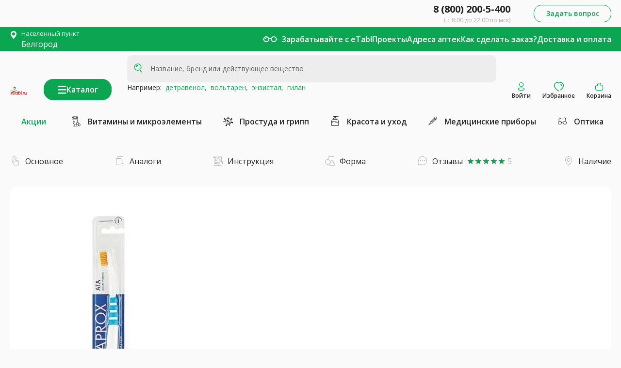

--- FILE ---
content_type: text/html; charset=utf-8
request_url: https://etabl.ru/product/kuraproks=205065004256
body_size: 35915
content:
<!DOCTYPE html><html lang=ru dir=ltr><head><title>КУРАПРОКС зубная щетка Coft мягк арт.CS1560 Кураден Интернешнл ШВЕЙЦАРИЯ: купить в Белгороде по цене 1242 руб.| Интернет-аптека eTabl.ru (партнер Таблеточка)</title><meta charset="utf-8" data-qmeta="charset"><meta name="description" content="КУРАПРОКС зубная щетка Coft мягк арт.CS1560 Кураден Интернешнл ШВЕЙЦАРИЯ: купить в Белгороде по цене 1242 руб. с доставкой на дом 🚛 на сайте онлайн-аптеки eTabl.ru (партнер Таблеточка) ✔ Инструкция по применению, отзывы ✔ Гарантия качества ✔ ☎ 8 (800) 200-5-400" data-qmeta="description"><meta name="keywords" content="КУРАПРОКС зубная щетка Coft мягк арт.CS1560 Кураден Интернешнл ШВЕЙЦАРИЯ  купить, цена 1242 руб." data-qmeta="keywords"><meta property="og:title" content="КУРАПРОКС зубная щетка Coft мягк арт.CS1560 Кураден Интернешнл ШВЕЙЦАРИЯ: купить в Белгороде по цене 1242 руб.| Интернет-аптека eTabl.ru (партнер Таблеточка)" data-qmeta="og_title"><meta property="og:type" content="website" data-qmeta="og_type"><meta property="og:image" content="https://cdn.etabl.ru/thumbnails/000068656_v1.webp" data-qmeta="og_image"><meta property="og:url" content="https://etabl.ru/product/kuraproks=205065004256" data-qmeta="og_url"><meta property="og:site_name" content="etabl.ru" data-qmeta="og_site_name"><meta property="og:description" content="КУРАПРОКС зубная щетка Coft мягк арт.CS1560 Кураден Интернешнл ШВЕЙЦАРИЯ: купить в Белгороде по цене 1242 руб. с доставкой на дом 🚛 на сайте онлайн-аптеки eTabl.ru (партнер Таблеточка) ✔ Инструкция по применению, отзывы ✔ Гарантия качества ✔ ☎ 8 (800) 200-5-400" data-qmeta="og_description"><link rel="canonical" href="https://etabl.ru/product/kuraproks=205065004256" data-qmeta="0"><script type="application/ld+json" data-qmeta="ldJson">[{"@context":"https://schema.org","@graph":[{"@type":"WebPage","name":"КУРАПРОКС","description":"зубная щетка Coft мягк арт.CS1560 | Интернет-аптека eTabl.ru (партнер Таблеточка)","url":"https://etabl.ru/product/kuraproks=205065004256","inLanguage":"ru","isPartOf":{"@type":"WebSite","name":"Интернет-аптека eTabl.ru","url":"https://etabl.ru/"}},{"@type":"DrugCost","applicableLocation":{"@type":"AdministrativeArea","name":"Россия"},"costCategory":"Розничная цена","costCurrency":"RUB","costOrigin":"Данные Medicare","costPerUnit":1242,"drugUnit":"зубная щетка Coft мягк арт.CS1560","guideline":{"@type":"MedicalGuideline","name":""},"relevantSpecialty":{"@type":"MedicalSpecialty","name":"Гигиена полости рта"},"url":"https://etabl.ru/product/kuraproks=205065004256"},{"@type":"Product","name":"КУРАПРОКС","image":["https://cdn.etabl.ru/thumbnails/000068656_v1.webp"],"description":"зубная щетка Coft мягк арт.CS1560","sku":1,"mpn":"7612412156003","brand":{"@type":"Brand","name":"Кураден Интернешнл"},"offers":{"@type":"Offer","url":"https://etabl.ru/product/kuraproks=205065004256","priceCurrency":"RUB","itemCondition":"https://schema.org/UsedCondition","availability":"https://schema.org/InStock","seller":{"@type":"Organization","name":"Аптечная сеть Таблеточка"},"shippingDetails":{"@type":"OfferShippingDetails","deliveryTime":{"@type":"ShippingDeliveryTime","businessDays":{"@type":"OpeningHoursSpecification","dayOfWeek":["https://schema.org/Monday","https://schema.org/Tuesday","https://schema.org/Wednesday","https://schema.org/Thursday","https://schema.org/Friday","https://schema.org/Saturday","https://schema.org/Sunday"]}}},"price":1242},"review":[]},{"@type":"BreadcrumbList","itemListElement":[{"@type":"ListItem","position":"1","item":"https://etabl.ru","name":"Главная"},{"@type":"ListItem","position":"2","item":"https://etabl.ru/product/kuraproks=205065004256","name":"КУРАПРОКС"}]},{"@type":"BuyAction","object":{"@type":"Product","name":"КУРАПРОКС"},"seller":{"@type":"Organization","name":"Аптечная сеть Таблеточка"}},{"@type":"ImageObject","author":"\"E-Tabl.ru","contentUrl":"https://cdn.etabl.ru/thumbnails/000068656_v1.webp","height":600,"width":600}]}]</script><base href=/ ><meta name=format-detection content="telephone=no"><meta name=msapplication-tap-highlight content=no><meta name=viewport content="initial-scale=1,user-scalable=0,maximum-scale=1,width=device-width"><meta name=MobileOptimized content=600><link rel=alternate href=android-app://artes.tabletochka/https/etabl.ru/payment-complite><link rel=alternate href=android-app://artes.tabletochka/https/etabl.ru/payment-failed><link rel=alternate href=android-app://artes.tabletochka/https/etabl.ru/product/*><link rel=preload href=/static-top/reabilitation-static-top.webp as=image><link rel=preload href=/static-top/recipes-static-top.webp as=image><link rel=preload href=/fonts/etabl.woff as=style><link rel=preload href="https://fonts.googleapis.com/icon?family=Material+Icons&display=swap" as=style><link rel=icon type=image/png sizes=128x128 href=icons/favicon-128x128.png><link rel=icon type=image/png sizes=96x96 href=icons/favicon-96x96.png><link rel=icon type=image/png sizes=32x32 href=icons/favicon-32x32.png><link rel=icon type=image/png sizes=16x16 href=icons/favicon-16x16.png><link rel=icon type=image/ico href=favicon.ico><script async src=https://static.xoalt.com/engine/engine.js></script><script>if (window.location.hostname === 'etabl.ru') {
            (function(m, e, t, r, i, k, a) {
                m[i] = m[i] || function() {
                    (m[i].a = m[i].a || []).push(arguments);
                };
                m[i].l = 1 * new Date();
                for (var j = 0; j < document.scripts.length; j++) {
                    if (document.scripts[j].src === r) {
                        return;
                    }
                }
                k = e.createElement(t), a = e.getElementsByTagName(t)[0], k.async = 1, k.src = r, a.parentNode.insertBefore(k, a);
            })
            (window, document, 'script', 'https://mc.yandex.ru/metrika/tag.js', 'ym');

            window.dataLayer = window.dataLayer || [];

            ym(72234883, 'init', {
                clickmap: true,
                trackLinks: true,
                accurateTrackBounce: true,
                webvisor: true,
                ecommerce: 'dataLayer',
            });
        }</script><noscript><div><img src=https://mc.yandex.ru/watch/72234883 style="position:absolute; left:-9999px;" alt=""></div></noscript><script src=https://yastatic.net/s3/passport-sdk/autofill/v1/sdk-suggest-with-polyfills-latest.js async></script><script src=https://yastatic.net/s3/passport-sdk/autofill/v1/sdk-suggest-token-with-polyfills-latest.js async></script><script src=https://sso-forms-prod.cdn-tinkoff.ru/tinkoff-id/widget.js async></script> <link rel="stylesheet" href="/css/app.09f5a636.css"><link rel="stylesheet" href="/css/1887.de21447b.css"><link rel="stylesheet" href="/css/9956.56207abe.css"><link rel="stylesheet" href="/css/1810.11c652f5.css"><link rel="stylesheet" href="/css/2115.893a1505.css"></head><body class="desktop no-touch body--light" data-server-rendered><script id="qmeta-init">window.__Q_META__={"title":"КУРАПРОКС зубная щетка Coft мягк арт.CS1560 Кураден Интернешнл ШВЕЙЦАРИЯ: купить в Белгороде по цене 1242 руб.| Интернет-аптека eTabl.ru (партнер Таблеточка)","meta":{"charset":{"charset":"utf-8"},"description":{"name":"description","content":"КУРАПРОКС зубная щетка Coft мягк арт.CS1560 Кураден Интернешнл ШВЕЙЦАРИЯ: купить в Белгороде по цене 1242 руб. с доставкой на дом 🚛 на сайте онлайн-аптеки eTabl.ru (партнер Таблеточка) ✔ Инструкция по применению, отзывы ✔ Гарантия качества ✔ ☎ 8 (800) 200-5-400"},"keywords":{"name":"keywords","content":"КУРАПРОКС зубная щетка Coft мягк арт.CS1560 Кураден Интернешнл ШВЕЙЦАРИЯ  купить, цена 1242 руб."},"og_title":{"property":"og:title","content":"КУРАПРОКС зубная щетка Coft мягк арт.CS1560 Кураден Интернешнл ШВЕЙЦАРИЯ: купить в Белгороде по цене 1242 руб.| Интернет-аптека eTabl.ru (партнер Таблеточка)"},"og_type":{"property":"og:type","content":"website"},"og_image":{"property":"og:image","content":"https://cdn.etabl.ru/thumbnails/000068656_v1.webp"},"og_url":{"property":"og:url","content":"https://etabl.ru/product/kuraproks=205065004256"},"og_site_name":{"property":"og:site_name","content":"etabl.ru"},"og_description":{"property":"og:description","content":"КУРАПРОКС зубная щетка Coft мягк арт.CS1560 Кураден Интернешнл ШВЕЙЦАРИЯ: купить в Белгороде по цене 1242 руб. с доставкой на дом 🚛 на сайте онлайн-аптеки eTabl.ru (партнер Таблеточка) ✔ Инструкция по применению, отзывы ✔ Гарантия качества ✔ ☎ 8 (800) 200-5-400"}},"link":[{"rel":"canonical","href":"https://etabl.ru/product/kuraproks=205065004256"}],"htmlAttr":{},"bodyAttr":{},"script":{"ldJson":{"type":"application/ld+json","innerHTML":"[{\"@context\":\"https://schema.org\",\"@graph\":[{\"@type\":\"WebPage\",\"name\":\"КУРАПРОКС\",\"description\":\"зубная щетка Coft мягк арт.CS1560 | Интернет-аптека eTabl.ru (партнер Таблеточка)\",\"url\":\"https://etabl.ru/product/kuraproks=205065004256\",\"inLanguage\":\"ru\",\"isPartOf\":{\"@type\":\"WebSite\",\"name\":\"Интернет-аптека eTabl.ru\",\"url\":\"https://etabl.ru/\"}},{\"@type\":\"DrugCost\",\"applicableLocation\":{\"@type\":\"AdministrativeArea\",\"name\":\"Россия\"},\"costCategory\":\"Розничная цена\",\"costCurrency\":\"RUB\",\"costOrigin\":\"Данные Medicare\",\"costPerUnit\":1242,\"drugUnit\":\"зубная щетка Coft мягк арт.CS1560\",\"guideline\":{\"@type\":\"MedicalGuideline\",\"name\":\"\"},\"relevantSpecialty\":{\"@type\":\"MedicalSpecialty\",\"name\":\"Гигиена полости рта\"},\"url\":\"https://etabl.ru/product/kuraproks=205065004256\"},{\"@type\":\"Product\",\"name\":\"КУРАПРОКС\",\"image\":[\"https://cdn.etabl.ru/thumbnails/000068656_v1.webp\"],\"description\":\"зубная щетка Coft мягк арт.CS1560\",\"sku\":1,\"mpn\":\"7612412156003\",\"brand\":{\"@type\":\"Brand\",\"name\":\"Кураден Интернешнл\"},\"offers\":{\"@type\":\"Offer\",\"url\":\"https://etabl.ru/product/kuraproks=205065004256\",\"priceCurrency\":\"RUB\",\"itemCondition\":\"https://schema.org/UsedCondition\",\"availability\":\"https://schema.org/InStock\",\"seller\":{\"@type\":\"Organization\",\"name\":\"Аптечная сеть Таблеточка\"},\"shippingDetails\":{\"@type\":\"OfferShippingDetails\",\"deliveryTime\":{\"@type\":\"ShippingDeliveryTime\",\"businessDays\":{\"@type\":\"OpeningHoursSpecification\",\"dayOfWeek\":[\"https://schema.org/Monday\",\"https://schema.org/Tuesday\",\"https://schema.org/Wednesday\",\"https://schema.org/Thursday\",\"https://schema.org/Friday\",\"https://schema.org/Saturday\",\"https://schema.org/Sunday\"]}}},\"price\":1242},\"review\":[]},{\"@type\":\"BreadcrumbList\",\"itemListElement\":[{\"@type\":\"ListItem\",\"position\":\"1\",\"item\":\"https://etabl.ru\",\"name\":\"Главная\"},{\"@type\":\"ListItem\",\"position\":\"2\",\"item\":\"https://etabl.ru/product/kuraproks=205065004256\",\"name\":\"КУРАПРОКС\"}]},{\"@type\":\"BuyAction\",\"object\":{\"@type\":\"Product\",\"name\":\"КУРАПРОКС\"},\"seller\":{\"@type\":\"Organization\",\"name\":\"Аптечная сеть Таблеточка\"}},{\"@type\":\"ImageObject\",\"author\":\"\\\"E-Tabl.ru\",\"contentUrl\":\"https://cdn.etabl.ru/thumbnails/000068656_v1.webp\",\"height\":600,\"width\":600}]}]"}}}</script> <div id=q-app><!--[--><div class="q-layout q-layout--standard" style="min-height:0px;--a3a5482a:0em;--9ad3f32c:block;" tabindex="-1"><!----><!----><!--[--><header class="q-header q-layout__section--marginal fixed-top desktop-header" style="" id="header" itemscope itemtype="http://schema.org/WPHeader" data-v-0be3577f><meta itemprop="headline" content="eTabl.ru" data-v-0be3577f><!----><div class="wrapper row justify-between items-center relative-position top" data-v-0be3577f><div class="col-6" style="height:56px;" data-v-0be3577f><div class="iris-banner-wrap" data-v-0be3577f><div class="adsbyxoalt full-width text-red header-desk" xoalt-data-spot="35472" xoalt-data-format="auto" style="display:none;" data-v-0be3577f></div><div class="adsbyxoalt full-width text-red header-desk" xoalt-data-spot="35469" xoalt-data-format="auto" style="display:none;" data-v-0be3577f></div><div class="adsbyxoalt full-width text-red header-desk" xoalt-data-spot="35464" xoalt-data-format="auto" style="display:none;" data-v-0be3577f></div><div class="adsbyxoalt full-width text-red header-desk" xoalt-data-spot="35462" xoalt-data-format="auto" style="display:none;" data-v-0be3577f></div></div></div><div class="col-6 flex justify-end items-center" data-v-0be3577f><div class="column q-mr-xl items-end" data-v-0be3577f><a class="link text-primary hover-color-positive font-20 text-weight-bold line-height-28" href="tel:+78002005400" rel="nofollow" data-v-0be3577f>8 (800) 200-5-400</a><div class="font-12 text-grey-9" data-v-0be3577f>( с 8:00 до 22:00 по мск)</div></div><button class="q-btn q-btn-item non-selectable no-outline q-btn--unelevated q-btn--rectangle bg-positive text-white q-btn--actionable q-focusable q-hoverable q-btn--no-uppercase full-width font-14 text-weight-medium btn-call" style="width:160px !important;height:36px;border-radius:16px;border:1px solid #0ca551;line-height: !important;background-color:#fbfafa !important;" tabindex="0" type="button" data-v-0be3577f data-v-3199c170><span class="q-focus-helper"></span><span class="q-btn__content text-center col items-center q-anchor--skip justify-center row"><div class="row full-width text-center justify-center" data-v-3199c170><div class="text-center text-positive" style="font-size:14px;" data-v-3199c170>Задать вопрос</div><!----></div><!--[--><!--]--></span><!----></button></div><!----></div><div class="q-toolbar row no-wrap items-center font-14 first-header bg-positive" role="toolbar" data-v-0be3577f><div class="wrapper row justify-between items-center" data-v-0be3577f><div class="row" data-v-0be3577f><!--[--><!----><div class="row items-center" data-v-40cb4d14><div class="row font-16" data-v-40cb4d14><i class="q-icon text-secondary etabl-icon etabl-icon-marker q-mt-xs q-mr-sm" style="" aria-hidden="true" role="presentation" data-v-40cb4d14> </i><div class="colum" data-v-40cb4d14><div class="font-13 text-secondary cursor-pointer" data-v-40cb4d14>Населенный пункт</div><div class="row" data-v-40cb4d14><div class="text-secondary cursor-pointer" data-v-40cb4d14>Белгород</div><!----></div></div></div><!----></div><!----><!----><!----><!----><!----><!--]--></div><div class="q-space space" data-v-0be3577f></div><div class="row justify-start items-center q-pa-sm" style="gap:0 24px;" data-v-0be3577f><i class="q-icon text-white etabl-icon etabl-icon-glassesAccessibility cursor-pointer" style="font-size:30px;" aria-hidden="true" role="presentation" title="Версия для слабовидящих"> </i><!----></div><!--[--><!--[--><a href="/partneram" class="font-16 text-weight-medium line-height-22 text-secondary first-header__link top-menu" title="Зарабатывайте с eTabl" data-v-0be3577f>Зарабатывайте с eTabl</a><!--]--><!--[--><a href="/projects" class="font-16 text-weight-medium line-height-22 text-secondary first-header__link top-menu" title="Проекты" data-v-0be3577f>Проекты</a><!--]--><!--[--><a href="/drugstores" class="font-16 text-weight-medium line-height-22 text-secondary first-header__link top-menu" title="Адреса аптек" data-v-0be3577f>Адреса аптек</a><!--]--><!--[--><a href="/how-to-order" class="font-16 text-weight-medium line-height-22 text-secondary first-header__link top-menu" title="Как сделать заказ?" data-v-0be3577f>Как сделать заказ?</a><!--]--><!--[--><a href="/shipping" class="font-16 text-weight-medium line-height-22 text-secondary first-header__link top-menu" title="Доставка и оплата" data-v-0be3577f>Доставка и оплата</a><!--]--><!--]--></div></div><div class="q-toolbar row no-wrap items-center d-none d-sm-flex items-center third-header q-pt-sm q-pb-lg column" role="toolbar" data-v-0be3577f><div class="wrapper" data-v-0be3577f><div class="row no-wrap items-end" data-v-0be3577f><a href="/" class="router-link-active q-mr-md third-header__avatar_link" title="Главная" data-v-0be3577f><div class="q-avatar q-avatar--square cursor-pointer" style="" data-v-0be3577f><div class="q-avatar__content row flex-center overflow-hidden" style=""><img src="logo_ny.svg" style="display:block !important;" alt="eTabl" width="113px" height="55px" data-v-0be3577f><div class="font-12 logo-text" data-v-0be3577f>интернет-аптека</div></div></div></a><div class="flex justify-end items-center q-mx-md" data-v-0be3577f><button class="q-btn q-btn-item non-selectable no-outline q-btn--outline q-btn--rectangle text-positive q-btn--actionable q-focusable q-hoverable q-btn--no-uppercase full-width font-16 text-weight-medium bg-positive" style="width:px !important;height:44px;border-radius:20px;border:inherit;line-height: !important;background-color: !important;min-width:140px;" tabindex="0" type="button" data-v-0be3577f data-v-3199c170><span class="q-focus-helper"></span><span class="q-btn__content text-center col items-center q-anchor--skip justify-center row"><div class="col-12 row justify-center" style="gap:16px" data-v-3199c170><span class="flex items-center justify-center" data-v-3199c170><i class="q-icon text-secondary etabl-icon etabl-icon-menu" style="font-size:18px;" aria-hidden="true" role="presentation" data-v-3199c170> </i></span><span class="btn__label text-secondary" data-v-3199c170>Каталог</span><!----></div><!--[--><!--]--></span><!----></button></div><div class="relative-position q-ml-md q-mr-sm third-header__search" style="width:100%;z-index:999;top:0;" data-v-0be3577f data-v-11af7ed0><label class="q-field row no-wrap items-start q-field--standout q-input" style="" for="disable" data-v-11af7ed0><!----><div class="q-field__inner relative-position col self-stretch"><div class="q-field__control relative-position row no-wrap" tabindex="-1"><div class="q-field__prepend q-field__marginal row no-wrap items-center"><i class="q-icon text-positive etabl-icon etabl-icon-search" style="font-size:24px;" aria-hidden="true" role="presentation" data-v-11af7ed0> </i></div><div class="q-field__control-container col relative-position row no-wrap q-anchor--skip"><input class="q-field__native q-placeholder" style="" tabindex="0" name="disable" placeholder="Название, бренд или действующее вещество" id="disable" type="search" value><!----></div><div class="q-field__append q-field__marginal row no-wrap items-center"><!----></div></div><!----></div><!----></label><p class="description text-primary row" data-v-11af7ed0>Например:<!--[--><a href="/search?query=детравенол&amp;limit=20" class="link" title="детравенол," data-v-11af7ed0>  детравенол,</a><a href="/search?query=вольтарен&amp;limit=20" class="link" title="вольтарен," data-v-11af7ed0>  вольтарен,</a><a href="/search?query=энзистал&amp;limit=20" class="link" title="энзистал," data-v-11af7ed0>  энзистал,</a><a href="/search?query=гилан&amp;limit=20&amp;noTerm=true" class="link" title="гилан" data-v-11af7ed0>  гилан</a><!--]--></p><!----></div><div class="relative-position" data-v-0be3577f><div class="d-block q-ml-lg cursor-pointer cursor-pointer" data-v-0be3577f data-v-0e53810e><div class="column justify-center items-center icon-block relative-position" data-v-0e53810e><i class="q-icon text-positive etabl-icon etabl-icon-mobile_profile" style="font-size:20px;" aria-hidden="true" role="presentation" data-v-0e53810e> </i><div class="font-12 text-primary text-weight-medium" data-v-0e53810e>Войти</div><!----></div><!--[--><!--]--></div></div><div class="hide_tablet" data-v-0be3577f><a href="/favorites" class="d-block q-ml-lg cursor-pointer" title="Избранное" data-v-0be3577f data-v-0e53810e><div class="column justify-center items-center icon-block relative-position" data-v-0e53810e><i class="q-icon text-positive etabl-icon etabl-icon-heart" style="font-size:20px;" aria-hidden="true" role="presentation" data-v-0e53810e> </i><div class="font-12 text-primary text-weight-medium" data-v-0e53810e>Избранное</div><!----></div><!--[--><!--]--></a></div><!----><!----><a href="/basket" class="d-block q-ml-lg cursor-pointer" title="Корзина" data-v-0be3577f data-v-0e53810e><div class="column justify-center items-center icon-block relative-position" data-v-0e53810e><i class="q-icon text-positive etabl-icon etabl-icon-mobile_basket" style="font-size:20px;" aria-hidden="true" role="presentation" data-v-0e53810e> </i><div class="font-12 text-primary text-weight-medium" data-v-0e53810e>Корзина</div><!----></div><!--[--><!--]--></a></div><div class="q-mt-lg" data-v-0be3577f><div class="wrapper row justify-between items-center relative-position" data-v-0be3577f data-v-6f45f352><a href="/marketing-list" class="link font-16 line-height-22 text-weight-medium text-positive q-px-lg q-py-sm marketing" title="Акции" data-v-6f45f352>Акции</a><!--[--><!--[--><a href="/catalog/vitaminy-i-mikroelementy=000000016" class="link row q-px-md q-py-sm text-primary fast-link" title="Витамины и микроэлементы" data-v-6f45f352><i class="q-icon text-primary etabl-icon etabl-icon-vitamins q-mr-xs" style="font-size:24px;" aria-hidden="true" role="presentation" data-v-6f45f352> </i><div class="font-16 q-ml-sm text-weight-medium" data-v-6f45f352>Витамины и микроэлементы</div></a><!--]--><!--[--><a href="/catalog/prostuda-i-gripp=000000169" class="link row q-px-md q-py-sm text-primary fast-link" title="Простуда и грипп" data-v-6f45f352><i class="q-icon text-primary etabl-icon etabl-icon-virus q-mr-xs" style="font-size:24px;" aria-hidden="true" role="presentation" data-v-6f45f352> </i><div class="font-16 q-ml-sm text-weight-medium" data-v-6f45f352>Простуда и грипп</div></a><!--]--><!--[--><a href="/catalog/krasota-i-ukhod=000000199" class="link row q-px-md q-py-sm text-primary fast-link" title="Красота и уход" data-v-6f45f352><i class="q-icon text-primary etabl-icon etabl-icon-beauty q-mr-xs" style="font-size:24px;" aria-hidden="true" role="presentation" data-v-6f45f352> </i><div class="font-16 q-ml-sm text-weight-medium" data-v-6f45f352>Красота и уход</div></a><!--]--><!--[--><a href="/catalog/pribory-meditsinskie=000000346" class="link row q-px-md q-py-sm text-primary fast-link" title="Медицинские приборы" data-v-6f45f352><i class="q-icon text-primary etabl-icon etabl-icon-devices q-mr-xs" style="font-size:24px;" aria-hidden="true" role="presentation" data-v-6f45f352> </i><div class="font-16 q-ml-sm text-weight-medium" data-v-6f45f352>Медицинские приборы</div></a><!--]--><!--[--><a href="/catalog/optika=000000569" class="link row q-px-md q-py-sm text-primary fast-link" title="Оптика" data-v-6f45f352><i class="q-icon text-primary etabl-icon etabl-icon-optics q-mr-xs" style="font-size:24px;" aria-hidden="true" role="presentation" data-v-6f45f352> </i><div class="font-16 q-ml-sm text-weight-medium" data-v-6f45f352>Оптика</div></a><!--]--><!--]--></div></div></div></div><!----><div style="display:none;" data-v-0be3577f><ul data-v-0be3577f><!--[--><!--]--></ul></div><!----></header><!----><!----><!--]--><div class="q-page-container" style="padding-top:50px;padding-top:10px;"><!--[--><!--[--><div class="wrapper container product" data-v-3b8b44ad><!----><div class="container relative-position" data-v-3b8b44ad><div class="row q-mt-md anchors-top justify-between" data-v-3b8b44ad><!--[--><!--[--><div class="row cursor-pointer" data-v-3b8b44ad><i class="q-icon text-grey-9 etabl-icon etabl-icon-prod-overall q-mr-sm" style="font-size:24px;" aria-hidden="true" role="presentation" data-v-3b8b44ad> </i><div class="row items-center" data-v-3b8b44ad><div class="font-16 text-primary text-weight-semi_medium" data-v-3b8b44ad>Основное</div><!----></div></div><!--]--><!--[--><!----><!--]--><!--[--><div class="row cursor-pointer" data-v-3b8b44ad><i class="q-icon text-grey-9 etabl-icon etabl-icon-prod-analogs q-mr-sm" style="font-size:24px;" aria-hidden="true" role="presentation" data-v-3b8b44ad> </i><div class="row items-center" data-v-3b8b44ad><div class="font-16 text-primary text-weight-semi_medium" data-v-3b8b44ad>Аналоги</div><!----></div></div><!--]--><!--[--><div class="row cursor-pointer" data-v-3b8b44ad><i class="q-icon text-grey-9 etabl-icon etabl-icon-prod-instruction q-mr-sm" style="font-size:24px;" aria-hidden="true" role="presentation" data-v-3b8b44ad> </i><div class="row items-center" data-v-3b8b44ad><div class="font-16 text-primary text-weight-semi_medium" data-v-3b8b44ad>Инструкция</div><!----></div></div><!--]--><!--[--><div class="row cursor-pointer" data-v-3b8b44ad><i class="q-icon text-grey-9 etabl-icon etabl-icon-prod-formfactor q-mr-sm" style="font-size:24px;" aria-hidden="true" role="presentation" data-v-3b8b44ad> </i><div class="row items-center" data-v-3b8b44ad><div class="font-16 text-primary text-weight-semi_medium" data-v-3b8b44ad>Форма</div><!----></div></div><!--]--><!--[--><div class="row cursor-pointer" data-v-3b8b44ad><i class="q-icon text-grey-9 etabl-icon etabl-icon-prod-reviews q-mr-sm" style="font-size:24px;" aria-hidden="true" role="presentation" data-v-3b8b44ad> </i><div class="row items-center" data-v-3b8b44ad><div class="font-16 text-primary text-weight-semi_medium" data-v-3b8b44ad>Отзывы</div><div class="row items-center q-ml-sm" data-v-3b8b44ad><div class="row items-center justify-center" data-v-3b8b44ad><!--[--><i class="q-icon text-positive notranslate material-icons" style="font-size:16px;" aria-hidden="true" role="presentation" data-v-3b8b44ad>star</i><i class="q-icon text-positive notranslate material-icons" style="font-size:16px;" aria-hidden="true" role="presentation" data-v-3b8b44ad>star</i><i class="q-icon text-positive notranslate material-icons" style="font-size:16px;" aria-hidden="true" role="presentation" data-v-3b8b44ad>star</i><i class="q-icon text-positive notranslate material-icons" style="font-size:16px;" aria-hidden="true" role="presentation" data-v-3b8b44ad>star</i><i class="q-icon text-positive notranslate material-icons" style="font-size:16px;" aria-hidden="true" role="presentation" data-v-3b8b44ad>star</i><!--]--><!----><!--[--><!--]--><div class="row q-ml-xs text-grey-9 font-16" data-v-3b8b44ad>5</div></div></div></div></div><!--]--><!--[--><div class="row cursor-pointer" data-v-3b8b44ad><i class="q-icon text-grey-9 etabl-icon etabl-icon-prod-drugstores q-mr-sm" style="font-size:24px;" aria-hidden="true" role="presentation" data-v-3b8b44ad> </i><div class="row items-center" data-v-3b8b44ad><div class="font-16 text-primary text-weight-semi_medium" data-v-3b8b44ad>Наличие</div><!----></div></div><!--]--><!--]--></div><div class="q-pt-lg relative-position" id="overall" data-v-3b8b44ad><div class="row bg-secondary b-radius-16 q-pa-md q-mt-md relative-position justify-between" data-v-3b8b44ad><div class="absolute-top-left custom-a-top-left row" style="gap:8px;" data-v-3b8b44ad><!----><!----></div><div class="col-4 q-pr-lg" style="max-width:400px;" data-v-3b8b44ad><div class="row" data-v-3b8b44ad></div><!----><div class="relative-position card-product__img q-mt-lg flex column justify-evenly full-height" data-v-3b8b44ad><img class="cursor-pointer" src="https://cdn.etabl.ru/thumbnails/000068656_v1.webp" alt="КУРАПРОКС зубная щетка Coft мягк арт.CS1560 (Кураден Интернешнл, ШВЕЙЦАРИЯ)" title="КУРАПРОКС зубная щетка Coft мягк арт.CS1560 (Кураден Интернешнл, ШВЕЙЦАРИЯ)" data-v-3b8b44ad><div class="q-my-lg" data-v-3b8b44ad>Фотографии представлены в ознакомительных целях<br data-v-3b8b44ad>Внешний вид товара может отличаться от изображенного на фотографии</div></div></div><div class="row column col-9" style="max-width:864px;row-gap:24px;" data-v-3b8b44ad><div class="row justify-between full-width" style="max-height:72px;" data-v-3b8b44ad><h1 style="" class="font-24 product__title text-primary q-ma-none text-weight-bold" data-v-3b8b44ad>КУРАПРОКС зубная щетка Coft мягк арт.CS1560 (Кураден Интернешнл, ШВЕЙЦАРИЯ)</h1><div class="row justify-between items-start" style="gap:8px;" data-v-3b8b44ad><div class="flex justify-end cursor-pointer" data-v-3b8b44ad><i class="q-icon text-positive etabl-icon etabl-icon-share" style="font-size:24px;" aria-hidden="true" role="presentation" data-v-3b8b44ad> </i><div class="share" data-v-3b8b44ad><!----></div></div><div class="cursor-pointer row items-center justify-center fav-button" data-v-3b8b44ad><i class="q-icon text-grey-7 notranslate material-icons" style="font-size:24px;" aria-hidden="true" role="presentation" data-v-3b8b44ad>favorite_border<!----></i></div></div></div><div class="row no-wrap justify-between" data-v-3b8b44ad><div class="col-7" style="max-width:553px;" data-v-3b8b44ad><!----><!----><!----><!----><!----><!----><div class="row card-product q-mt-md" data-v-3b8b44ad><div class="full-width row justify-between font-14" data-v-3b8b44ad><div class="full-width items-start card-product__characteristics-info" data-v-3b8b44ad><div class="row justify-between full-width" data-v-3b8b44ad><span class="text-grey-9" data-v-3b8b44ad>Страна производитель</span><div class="row" data-v-3b8b44ad><span data-v-3b8b44ad>ШВЕЙЦАРИЯ</span><i class="q-icon text-grey-9 etabl-icon etabl-icon-question cursor-pointer q-ml-sm" style="font-size:16px;" aria-hidden="true" role="presentation" data-v-3b8b44ad> <!----></i></div></div><hr class="q-separator q-separator--horizontal bg-green-7 full-width q-mt-sm" style="" aria-orientation="horizontal" data-v-3b8b44ad></div><div class="full-width row justify-between items-start card-product__characteristics-info" data-v-3b8b44ad><span data-v-3b8b44ad>Производитель</span><span class="justify-end" data-v-3b8b44ad><a href="/search?query=Кураден Интернешнл&amp;noTerm=true&amp;limit=20&amp;manufacture.raw=Кураден Интернешнл" class="link" data-v-3b8b44ad> Кураден Интернешнл<i class="q-icon text-grey-9 etabl-icon etabl-icon-question cursor-pointer q-ml-sm" style="font-size:16px;" aria-hidden="true" role="presentation" data-v-3b8b44ad> <!----></i></a></span><hr class="q-separator q-separator--horizontal bg-green-7 full-width q-mt-sm" style="" aria-orientation="horizontal" data-v-3b8b44ad></div><div class="full-width row justify-between items-start card-product__characteristics-info" data-v-3b8b44ad><span data-v-3b8b44ad>Общее описание</span><span class="text-right" data-v-3b8b44ad>Уход за полостью рта</span><hr class="q-separator q-separator--horizontal bg-green-7 full-width q-mt-sm" style="" aria-orientation="horizontal" data-v-3b8b44ad></div><!----><!----><!----><!----></div></div><!--[--><div class="font-24 q-my-sm text-weight-bold text-primary" data-v-3b8b44ad>Наличие, цены и способы получения:</div><div class="font-14 text-negative q-mb-sm" data-v-3b8b44ad>*Цены в наличии и под заказ могут отличаться</div><div class="row" data-v-3b8b44ad><div class="row column full-width" data-v-3b8b44ad><div class="row items-center q-mt-sm cursor-pointer" data-v-3b8b44ad><i class="q-icon text-positive etabl-icon etabl-icon-completed" style="font-size:24px;" aria-hidden="true" role="presentation" data-v-3b8b44ad> </i><div class="font-14 q-ml-sm text-primary text-weight-regular" data-v-3b8b44ad>В наличии:</div><div class="font-14 q-ml-xs text-positive text-weight-regular" data-v-3b8b44ad>в 1 аптеке</div><div class="font-14 text-primary text-weight-regular full-width q-pl-md q-pt-sm" data-v-3b8b44ad><div class="q-pl-md line-height-20" data-v-3b8b44ad>Оплата онлайн или наличными/картой при получении</div></div><hr class="q-separator q-separator--horizontal bg-green-7 full-width q-mt-sm" style="" aria-orientation="horizontal" data-v-3b8b44ad></div><div class="row items-center q-mt-sm cursor-pointer" data-v-3b8b44ad><i class="q-icon text-positive etabl-icon etabl-icon-completed" style="font-size:24px;" aria-hidden="true" role="presentation" data-v-3b8b44ad> </i><div class="font-14 q-ml-sm text-primary text-weight-regular" data-v-3b8b44ad>Под заказ:</div><div class="font-14 q-ml-xs text-positive text-weight-regular" data-v-3b8b44ad><!----><!----><!--[-->в 1 аптеках<!--]--></div><div class="font-14 text-primary text-weight-regular full-width q-pl-md q-pt-sm" data-v-3b8b44ad><div class="q-pl-md line-height-20" data-v-3b8b44ad>Оплата онлайн картой</div></div><hr class="q-separator q-separator--horizontal bg-green-7 full-width q-mt-sm" style="" aria-orientation="horizontal" data-v-3b8b44ad></div><div class="row items-center q-mt-sm" data-v-3b8b44ad><i class="q-icon text-positive etabl-icon etabl-icon-car_delivery" style="font-size:24px;" aria-hidden="true" role="presentation" data-v-3b8b44ad> <!----></i><div class="font-14 q-ml-sm text-primary text-weight-regular" data-v-3b8b44ad>Доставка курьером:</div><div class="font-14 q-ml-xs text-positive text-weight-regular" data-v-3b8b44ad>от 200 ₽<!----></div><div class="font-14 text-primary text-weight-regular full-width q-pl-md q-pt-sm" data-v-3b8b44ad><div class="q-pl-md line-height-20" data-v-3b8b44ad>Оплата онлайн картой</div></div><hr class="q-separator q-separator--horizontal bg-green-7 full-width q-mt-sm" style="" aria-orientation="horizontal" data-v-3b8b44ad></div><!----><!----><!----></div></div><!--]--></div><div class="col-5 q-ml-md" style="max-width:328px;" data-v-3b8b44ad><div class="b-radius-16 bg-white-b q-pa-md row items-center" data-v-3b8b44ad><div class="row items-center full-width justify-between" data-v-3b8b44ad><!--[--><div class="row full-width q-pb-md items-center justify-between text-grey-19" data-v-3b8b44ad><div class="font-14" data-v-3b8b44ad>Средняя цена в аптеках</div><div class="row no-wrap items-center" data-v-3b8b44ad><div class="font-16 text-weight-medium" data-v-3b8b44ad>1 242 ₽</div><i class="q-icon text-grey-9 etabl-icon etabl-icon-question cursor-pointer q-ml-sm" style="font-size:16px;" aria-hidden="true" role="presentation" data-v-3b8b44ad> <!----></i></div><hr class="q-separator q-separator--horizontal full-width q-mt-sm" style="" aria-orientation="horizontal" data-v-3b8b44ad></div><div class="font-24 line-height-22 text-weight-bold text-primary q-mr-lg line-height-32 items-end" data-v-3b8b44ad>Цена</div><div class="row text-positive line-height-22 items-baseline font-24" data-v-3b8b44ad><div class="text-weight-medium q-mr-xs" data-v-3b8b44ad>от</div><div class="font-24 text-weight-bold" data-v-3b8b44ad>1 242<span data-v-3b8b44ad> ₽</span><i class="q-icon text-grey-9 etabl-icon etabl-icon-question cursor-pointer q-mb-sm q-ml-sm" style="font-size:16px;" aria-hidden="true" role="presentation" data-v-3b8b44ad> <!----></i></div></div><!--]--></div><div class="q-mt-lg full-width" data-v-3b8b44ad><div class="row q-pb-sm items-center font-16 text-weight-bold justify-center line-height-20" style="width: 245px" data-v-3b8b44ad><span class="block text-positive" data-v-3b8b44ad>Забрать сейчас</span><!----></div><!----><!----></div><div class="full-width" data-v-3b8b44ad><div class="row items-center q-mt-sm" data-v-3b8b44ad><div class="row no-wrap items-center" data-v-3b8b44ad><i class="q-icon text-positive etabl-icon etabl-icon-car_delivery" style="font-size:26px;" aria-hidden="true" role="presentation" data-v-3b8b44ad> <!----></i><div class="font-14 q-ml-sm text-primary" data-v-3b8b44ad>Доставка курьером:</div></div><div class="font-14 q-ml-xs text-positive text-weight-regular" data-v-3b8b44ad>от 200 ₽<!----></div></div><!----><!----><!----></div></div><!----></div></div></div></div><div class="row full-width" data-v-3b8b44ad><!----></div><div class="col-12 q-mb-md q-mt-md q-pt-md" id="tagsClouds" data-v-3b8b44ad><!----></div></div><!----><div class="col-12 analogs" id="analogs" data-v-3b8b44ad><!--[--><h2 class="text-primary font-32 text-weight-bold q-pb-lg line-height-42" data-v-3b8b44ad>Аналоги КУРАПРОКС</h2><!--[--><div class="wrapper" style="" data-v-534b0560><!----><div class="relative-position" data-v-534b0560><button class="q-btn q-btn-item non-selectable no-outline q-btn--standard q-btn--rectangle q-btn--rounded q-btn--actionable q-focusable q-hoverable q-btn--fab-mini row justify-center items-center prev" style="display:none;" tabindex="0" type="button" data-v-534b0560><span class="q-focus-helper"></span><span class="q-btn__content text-center col items-center q-anchor--skip justify-center row"><i class="q-icon etabl-icon etabl-icon-arrow_prev" style="font-size:18px;" aria-hidden="true" role="presentation" data-v-534b0560> </i></span></button><div class="q-scrollarea" style="height:580px;" data-v-534b0560><div class="q-scrollarea__container scroll relative-position fit hide-scrollbar"><div class="q-scrollarea__content absolute" style=""><!----><div class="row no-wrap q-pa-xs" data-v-534b0560><!--[--><div class="relative-position bg-secondary b-radius-24" style="width:275px;" data-v-534b0560 data-v-824954b0><a href="/product/kuraproks=248631004256" class="card cursor-pointer relative-posiiton column no-wrap font-16 box-border q-pa-lg" flat title="КУРАПРОКС зубная щетка Ultrasoft N3 арт.CS5460 (Кураден Интернешнл, ШВЕЙЦАРИЯ)" style="height:601px;" data-v-824954b0><div class="row justify-between pb-9" data-v-824954b0><div class="row relative-position q-gutter-md" data-v-824954b0><!----><!----><!----><!----><!----></div><div class="row justify-end" data-v-824954b0><div class="cursor-pointer row items-center justify-center" data-v-824954b0><i class="q-icon text-grey-7 notranslate material-icons" style="font-size:24px;" aria-hidden="true" role="presentation" data-v-824954b0>favorite_border<!----></i></div></div></div><div data-v-824954b0><div class="row items-center justify-center text-center full-width pb-7" data-v-824954b0><div class="q-img q-img--menu" style="width:143px;height:143px;" role="img" aria-label="КУРАПРОКС зубная щетка Ultrasoft N3 арт.CS5460 (Кураден Интернешнл, ШВЕЙЦАРИЯ)" title="КУРАПРОКС зубная щетка Ultrasoft N3 арт.CS5460 (Кураден Интернешнл, ШВЕЙЦАРИЯ)" data-v-824954b0><div style="padding-bottom:56.24929688378895%;"></div><div class="q-img__content absolute-full q-anchor--skip"></div></div></div><div class="row q-pb-sm" style="gap:8px;" data-v-824954b0>  </div></div><div class="card__info" data-v-824954b0><div class="column q-mb-none" data-v-824954b0><div class="font-14 text-weight-regular line-height-20 text-primary relative-position" data-v-824954b0><span class="block q-mb-sm" style="height: 50px" data-v-824954b0><span class="block" id="name" style="white-space:pre-line;" data-v-824954b0>КУРАПРОКС зубная
щетка Ultrasoft N...<!----></span></span><span class="block font-14 text-primary text-weight-regular q-ma-none q-mt-xs q-mb-sm" data-v-824954b0> </span><div class="row items-center q-pb-sm line-height-16" style="gap:1.5px;" data-v-824954b0><!--[--><i class="q-icon text-yellow-6 etabl-icon etabl-icon-star" style="font-size:12px;" aria-hidden="true" role="presentation" data-v-824954b0> </i><i class="q-icon text-yellow-6 etabl-icon etabl-icon-star" style="font-size:12px;" aria-hidden="true" role="presentation" data-v-824954b0> </i><i class="q-icon text-yellow-6 etabl-icon etabl-icon-star" style="font-size:12px;" aria-hidden="true" role="presentation" data-v-824954b0> </i><i class="q-icon text-yellow-6 etabl-icon etabl-icon-star" style="font-size:12px;" aria-hidden="true" role="presentation" data-v-824954b0> </i><i class="q-icon text-yellow-6 etabl-icon etabl-icon-star" style="font-size:12px;" aria-hidden="true" role="presentation" data-v-824954b0> </i><!--]--><!----><!--[--><!--]--><div class="row q-ml-xs font-12" data-v-824954b0>5</div></div><span class="row text-grey items-center font-14 q-pt-sm full-width text-weight-regular q-pb-xs" data-v-824954b0><span data-v-824954b0>Кураден Интернешнл</span></span><span class="row text-grey items-center font-14 full-width text-weight-regular q-pb-md" data-v-824954b0><span class="text-grey font-13" data-v-824954b0>ШВЕЙЦАРИЯ</span></span></div></div><div class="relative-position" data-v-824954b0><!--[--><div class="row font-14 line-height-18 text-weight-regular text-grey text-end q-pb-xs" style="height:24px;" data-v-824954b0><span data-v-824954b0> </span></div><div class="text-weight-medium q-ma-none" data-v-824954b0><!----></div><div class="row text-primary items-center justify-between q-pb-md" data-v-824954b0><div class="row items-center text-weight-bold" data-v-824954b0><span class="font-20 line-height-28" data-v-824954b0><span data-v-824954b0>от </span>3 608<span data-v-824954b0> ₽</span></span></div></div><!--]--></div></div><div class="row full-width full-height justify-end items-end column" data-v-824954b0><div class="row q-pb-xs items-center font-16 full-width text-weight-bold justify-center line-height-20" data-v-824954b0><!----><span class="block text-yellow-6" data-v-824954b0>Забрать c 22.01</span></div><!----><!----><div class="justify-between relative-position q-pa-none d-none d-sm-flex card__busket full-width" data-v-824954b0><!--[--><button class="q-btn q-btn-item non-selectable no-outline q-btn--unelevated q-btn--rectangle bg-positive text-white q-btn--actionable q-focusable q-hoverable q-btn--no-uppercase full-width font-14 text-weight-medium bg-yellow-6 text-white text-weight-medium line-height-20" style="width:227px !important;height:40px;border-radius:20px;border:inherit;line-height: !important;background-color: !important;" tabindex="0" type="button" data-v-824954b0 data-v-3199c170><span class="q-focus-helper"></span><span class="q-btn__content text-center col items-center q-anchor--skip justify-center row"><div class="row full-width text-center justify-center" data-v-3199c170><div class="text-center text-secondary" style="font-size:14px;" data-v-3199c170>Купить</div><!----></div><!--[--><!--]--></span><!----></button><!--]--></div></div></a></div><div class="relative-position bg-secondary b-radius-24 q-ml-md" style="width:275px;margin-left:16px !important;" data-v-534b0560 data-v-824954b0><a href="/product/lakaliut=169372008996" class="card cursor-pointer relative-posiiton column no-wrap font-16 box-border q-pa-lg" flat title="ЛАКАЛЮТ Актив зубная щетка (ДОКТОР ТАЙСС НАТУРВАРЕН, ГЕРМАНИЯ)" style="height:601px;" data-v-824954b0><div class="row justify-between pb-9" data-v-824954b0><div class="row relative-position q-gutter-md" data-v-824954b0><!----><!----><!----><!----><!----></div><div class="row justify-end" data-v-824954b0><div class="cursor-pointer row items-center justify-center" data-v-824954b0><i class="q-icon text-grey-7 notranslate material-icons" style="font-size:24px;" aria-hidden="true" role="presentation" data-v-824954b0>favorite_border<!----></i></div></div></div><div data-v-824954b0><div class="row items-center justify-center text-center full-width pb-7" data-v-824954b0><div class="q-img q-img--menu" style="width:143px;height:143px;" role="img" aria-label="ЛАКАЛЮТ Актив зубная щетка (ДОКТОР ТАЙСС НАТУРВАРЕН, ГЕРМАНИЯ)" title="ЛАКАЛЮТ Актив зубная щетка (ДОКТОР ТАЙСС НАТУРВАРЕН, ГЕРМАНИЯ)" data-v-824954b0><div style="padding-bottom:56.24929688378895%;"></div><div class="q-img__content absolute-full q-anchor--skip"></div></div></div><div class="row q-pb-sm" style="gap:8px;" data-v-824954b0>  </div></div><div class="card__info" data-v-824954b0><div class="column q-mb-none" data-v-824954b0><div class="font-14 text-weight-regular line-height-20 text-primary relative-position" data-v-824954b0><span class="block q-mb-sm" style="height: 50px" data-v-824954b0><span class="block" id="name" style="white-space:pre-line;" data-v-824954b0>ЛАКАЛЮТ Актив зубная
щетка<!----></span></span><span class="block font-14 text-primary text-weight-regular q-ma-none q-mt-xs q-mb-sm" data-v-824954b0> </span><div class="row items-center q-pb-sm line-height-16" style="gap:1.5px;" data-v-824954b0><!--[--><i class="q-icon text-yellow-6 etabl-icon etabl-icon-star" style="font-size:12px;" aria-hidden="true" role="presentation" data-v-824954b0> </i><i class="q-icon text-yellow-6 etabl-icon etabl-icon-star" style="font-size:12px;" aria-hidden="true" role="presentation" data-v-824954b0> </i><i class="q-icon text-yellow-6 etabl-icon etabl-icon-star" style="font-size:12px;" aria-hidden="true" role="presentation" data-v-824954b0> </i><i class="q-icon text-yellow-6 etabl-icon etabl-icon-star" style="font-size:12px;" aria-hidden="true" role="presentation" data-v-824954b0> </i><i class="q-icon text-yellow-6 etabl-icon etabl-icon-star" style="font-size:12px;" aria-hidden="true" role="presentation" data-v-824954b0> </i><!--]--><!----><!--[--><!--]--><div class="row q-ml-xs font-12" data-v-824954b0>5</div></div><span class="row text-grey items-center font-14 q-pt-sm full-width text-weight-regular q-pb-xs" data-v-824954b0><span data-v-824954b0>ДОКТОР ТАЙСС...</span></span><span class="row text-grey items-center font-14 full-width text-weight-regular q-pb-md" data-v-824954b0><span class="text-grey font-13" data-v-824954b0>ГЕРМАНИЯ</span></span></div></div><div class="relative-position" data-v-824954b0><!--[--><div class="row font-14 line-height-18 text-weight-regular text-grey text-end q-pb-xs" style="height:24px;" data-v-824954b0><span data-v-824954b0> </span></div><div class="text-weight-medium q-ma-none" data-v-824954b0><!----></div><div class="row text-primary items-center justify-between q-pb-md" data-v-824954b0><div class="row items-center text-weight-bold" data-v-824954b0><span class="font-20 line-height-28" data-v-824954b0><span data-v-824954b0>от </span>297<span data-v-824954b0> ₽</span></span></div></div><!--]--></div></div><div class="row full-width full-height justify-end items-end column" data-v-824954b0><div class="row q-pb-xs items-center font-16 full-width text-weight-bold justify-center line-height-20" data-v-824954b0><!----><span class="block text-yellow-6" data-v-824954b0>Забрать c 22.01</span></div><!----><!----><div class="justify-between relative-position q-pa-none d-none d-sm-flex card__busket full-width" data-v-824954b0><!--[--><button class="q-btn q-btn-item non-selectable no-outline q-btn--unelevated q-btn--rectangle bg-positive text-white q-btn--actionable q-focusable q-hoverable q-btn--no-uppercase full-width font-14 text-weight-medium bg-yellow-6 text-white text-weight-medium line-height-20" style="width:227px !important;height:40px;border-radius:20px;border:inherit;line-height: !important;background-color: !important;" tabindex="0" type="button" data-v-824954b0 data-v-3199c170><span class="q-focus-helper"></span><span class="q-btn__content text-center col items-center q-anchor--skip justify-center row"><div class="row full-width text-center justify-center" data-v-3199c170><div class="text-center text-secondary" style="font-size:14px;" data-v-3199c170>Купить</div><!----></div><!--[--><!--]--></span><!----></button><!--]--></div></div></a></div><div class="relative-position bg-secondary b-radius-24 q-ml-md" style="width:275px;margin-left:16px !important;" data-v-534b0560 data-v-824954b0><a href="/product/kuraproks=259215004256" class="card cursor-pointer relative-posiiton column no-wrap font-16 box-border q-pa-lg" flat title="КУРАПРОКС зубная щетка CS Surgical сверхмягкая (Кураден Интернешнл, ШВЕЙЦАРИЯ)" style="height:601px;" data-v-824954b0><div class="row justify-between pb-9" data-v-824954b0><div class="row relative-position q-gutter-md" data-v-824954b0><!----><!----><!----><!----><!----></div><div class="row justify-end" data-v-824954b0><div class="cursor-pointer row items-center justify-center" data-v-824954b0><i class="q-icon text-grey-7 notranslate material-icons" style="font-size:24px;" aria-hidden="true" role="presentation" data-v-824954b0>favorite_border<!----></i></div></div></div><div data-v-824954b0><div class="row items-center justify-center text-center full-width pb-7" data-v-824954b0><div class="q-img q-img--menu" style="width:143px;height:143px;" role="img" aria-label="КУРАПРОКС зубная щетка CS Surgical сверхмягкая (Кураден Интернешнл, ШВЕЙЦАРИЯ)" title="КУРАПРОКС зубная щетка CS Surgical сверхмягкая (Кураден Интернешнл, ШВЕЙЦАРИЯ)" data-v-824954b0><div style="padding-bottom:56.24929688378895%;"></div><div class="q-img__content absolute-full q-anchor--skip"></div></div></div><div class="row q-pb-sm" data-v-824954b0><div class="q-px-sm q-py-xs text-white font-12 text-weight-regular b-radius-16 line-height-16 bg-grey-21" data-v-824954b0><div data-v-824954b0>Нет в наличии</div></div></div></div><div class="card__info" data-v-824954b0><div class="column q-mb-none" data-v-824954b0><div class="font-14 text-weight-regular line-height-20 text-primary relative-position" data-v-824954b0><span class="block q-mb-sm" style="height: 50px" data-v-824954b0><span class="block" id="name" style="white-space:pre-line;" data-v-824954b0>КУРАПРОКС зубная
щетка CS Surgical...<!----></span></span><span class="block font-14 text-primary text-weight-regular q-ma-none q-mt-xs q-mb-sm" data-v-824954b0> </span><div class="row items-center q-pb-sm line-height-16" style="gap:1.5px;" data-v-824954b0><!--[--><i class="q-icon text-yellow-6 etabl-icon etabl-icon-star" style="font-size:12px;" aria-hidden="true" role="presentation" data-v-824954b0> </i><i class="q-icon text-yellow-6 etabl-icon etabl-icon-star" style="font-size:12px;" aria-hidden="true" role="presentation" data-v-824954b0> </i><i class="q-icon text-yellow-6 etabl-icon etabl-icon-star" style="font-size:12px;" aria-hidden="true" role="presentation" data-v-824954b0> </i><i class="q-icon text-yellow-6 etabl-icon etabl-icon-star" style="font-size:12px;" aria-hidden="true" role="presentation" data-v-824954b0> </i><i class="q-icon text-yellow-6 etabl-icon etabl-icon-star" style="font-size:12px;" aria-hidden="true" role="presentation" data-v-824954b0> </i><!--]--><!----><!--[--><!--]--><div class="row q-ml-xs font-12" data-v-824954b0>5</div></div><span class="row text-grey items-center font-14 q-pt-sm full-width text-weight-regular q-pb-xs" data-v-824954b0><span data-v-824954b0>Кураден Интернешнл</span></span><span class="row text-grey items-center font-14 full-width text-weight-regular q-pb-md" data-v-824954b0><span class="text-grey font-13" data-v-824954b0>ШВЕЙЦАРИЯ</span></span></div></div><div class="relative-position" data-v-824954b0><!----></div></div><div class="row full-width full-height column justify-end q-gutter-md" data-v-824954b0><!----><!----><button class="q-btn q-btn-item non-selectable no-outline q-btn--unelevated q-btn--rectangle bg-positive text-white q-btn--actionable q-focusable q-hoverable q-btn--no-uppercase full-width font-14 text-weight-medium" style="width:px !important;height:40px;border-radius:20px;border:1px solid #0CA551;line-height: !important;background-color:transparent !important;" tabindex="0" type="button" data-v-824954b0 data-v-3199c170><span class="q-focus-helper"></span><span class="q-btn__content text-center col items-center q-anchor--skip justify-center row"><div class="row full-width text-center justify-center" data-v-3199c170><div class="text-center text-positive" style="font-size:14px;" data-v-3199c170>Не уведомлять</div><!----></div><!--[--><!--]--></span><!----></button><!----></div></a></div><div class="relative-position bg-secondary b-radius-24 q-ml-md" style="width:275px;margin-left:16px !important;" data-v-534b0560 data-v-824954b0><a href="/product/lakaliut=117980008996" class="card cursor-pointer relative-posiiton column no-wrap font-16 box-border q-pa-lg" flat title="ЛАКАЛЮТ Сенситив зубная щетка мягк (ДОКТОР ТАЙСС НАТУРВАРЕН, ГЕРМАНИЯ)" style="height:601px;" data-v-824954b0><div class="row justify-between pb-9" data-v-824954b0><div class="row relative-position q-gutter-md" data-v-824954b0><!----><!----><!----><!----><!----></div><div class="row justify-end" data-v-824954b0><div class="cursor-pointer row items-center justify-center" data-v-824954b0><i class="q-icon text-grey-7 notranslate material-icons" style="font-size:24px;" aria-hidden="true" role="presentation" data-v-824954b0>favorite_border<!----></i></div></div></div><div data-v-824954b0><div class="row items-center justify-center text-center full-width pb-7" data-v-824954b0><div class="q-img q-img--menu" style="width:143px;height:143px;" role="img" aria-label="ЛАКАЛЮТ Сенситив зубная щетка мягк (ДОКТОР ТАЙСС НАТУРВАРЕН, ГЕРМАНИЯ)" title="ЛАКАЛЮТ Сенситив зубная щетка мягк (ДОКТОР ТАЙСС НАТУРВАРЕН, ГЕРМАНИЯ)" data-v-824954b0><div style="padding-bottom:56.24929688378895%;"></div><div class="q-img__content absolute-full q-anchor--skip"></div></div></div><div class="row q-pb-sm" data-v-824954b0><div class="q-px-sm q-py-xs text-white font-12 text-weight-regular b-radius-16 line-height-16 bg-grey-21" data-v-824954b0><div data-v-824954b0>Нет в наличии</div></div></div></div><div class="card__info" data-v-824954b0><div class="column q-mb-none" data-v-824954b0><div class="font-14 text-weight-regular line-height-20 text-primary relative-position" data-v-824954b0><span class="block q-mb-sm" style="height: 50px" data-v-824954b0><span class="block" id="name" style="white-space:pre-line;" data-v-824954b0>ЛАКАЛЮТ Сенситив
зубная щетка мягк<!----></span></span><span class="block font-14 text-primary text-weight-regular q-ma-none q-mt-xs q-mb-sm" data-v-824954b0> </span><div class="row items-center q-pb-sm line-height-16" style="gap:1.5px;" data-v-824954b0><!--[--><i class="q-icon text-yellow-6 etabl-icon etabl-icon-star" style="font-size:12px;" aria-hidden="true" role="presentation" data-v-824954b0> </i><i class="q-icon text-yellow-6 etabl-icon etabl-icon-star" style="font-size:12px;" aria-hidden="true" role="presentation" data-v-824954b0> </i><i class="q-icon text-yellow-6 etabl-icon etabl-icon-star" style="font-size:12px;" aria-hidden="true" role="presentation" data-v-824954b0> </i><i class="q-icon text-yellow-6 etabl-icon etabl-icon-star" style="font-size:12px;" aria-hidden="true" role="presentation" data-v-824954b0> </i><i class="q-icon text-yellow-6 etabl-icon etabl-icon-star" style="font-size:12px;" aria-hidden="true" role="presentation" data-v-824954b0> </i><!--]--><!----><!--[--><!--]--><div class="row q-ml-xs font-12" data-v-824954b0>5</div></div><span class="row text-grey items-center font-14 q-pt-sm full-width text-weight-regular q-pb-xs" data-v-824954b0><span data-v-824954b0>ДОКТОР ТАЙСС...</span></span><span class="row text-grey items-center font-14 full-width text-weight-regular q-pb-md" data-v-824954b0><span class="text-grey font-13" data-v-824954b0>ГЕРМАНИЯ</span></span></div></div><div class="relative-position" data-v-824954b0><!----></div></div><div class="row full-width full-height column justify-end q-gutter-md" data-v-824954b0><!----><!----><button class="q-btn q-btn-item non-selectable no-outline q-btn--unelevated q-btn--rectangle bg-positive text-white q-btn--actionable q-focusable q-hoverable q-btn--no-uppercase full-width font-14 text-weight-medium" style="width:px !important;height:40px;border-radius:20px;border:1px solid #0CA551;line-height: !important;background-color:transparent !important;" tabindex="0" type="button" data-v-824954b0 data-v-3199c170><span class="q-focus-helper"></span><span class="q-btn__content text-center col items-center q-anchor--skip justify-center row"><div class="row full-width text-center justify-center" data-v-3199c170><div class="text-center text-positive" style="font-size:14px;" data-v-3199c170>Не уведомлять</div><!----></div><!--[--><!--]--></span><!----></button><!----></div></a></div><div class="relative-position bg-secondary b-radius-24 q-ml-md" style="width:275px;margin-left:16px !important;" data-v-534b0560 data-v-824954b0><a href="/product/biorepeir=282271001632" class="card cursor-pointer relative-posiiton column no-wrap font-16 box-border q-pa-lg" flat title="БИОРЕПЕЙР зубная щетка изогнутая для чувствит зубов (Косвелл, ИТАЛИЯ)" style="height:601px;" data-v-824954b0><div class="row justify-between pb-9" data-v-824954b0><div class="row relative-position q-gutter-md" data-v-824954b0><!----><!----><!----><!----><!----></div><div class="row justify-end" data-v-824954b0><div class="cursor-pointer row items-center justify-center" data-v-824954b0><i class="q-icon text-grey-7 notranslate material-icons" style="font-size:24px;" aria-hidden="true" role="presentation" data-v-824954b0>favorite_border<!----></i></div></div></div><div data-v-824954b0><div class="row items-center justify-center text-center full-width pb-7" data-v-824954b0><div class="q-img q-img--menu" style="width:143px;height:143px;" role="img" aria-label="БИОРЕПЕЙР зубная щетка изогнутая для чувствит зубов (Косвелл, ИТАЛИЯ)" title="БИОРЕПЕЙР зубная щетка изогнутая для чувствит зубов (Косвелл, ИТАЛИЯ)" data-v-824954b0><div style="padding-bottom:56.24929688378895%;"></div><div class="q-img__content absolute-full q-anchor--skip"></div></div></div><div class="row q-pb-sm" style="gap:8px;" data-v-824954b0>  </div></div><div class="card__info" data-v-824954b0><div class="column q-mb-none" data-v-824954b0><div class="font-14 text-weight-regular line-height-20 text-primary relative-position" data-v-824954b0><span class="block q-mb-sm" style="height: 50px" data-v-824954b0><span class="block" id="name" style="white-space:pre-line;" data-v-824954b0>БИОРЕПЕЙР зубная
щетка изогнутая д...<!----></span></span><span class="block font-14 text-primary text-weight-regular q-ma-none q-mt-xs q-mb-sm" data-v-824954b0> </span><div class="row items-center q-pb-sm line-height-16" style="gap:1.5px;" data-v-824954b0><!--[--><i class="q-icon text-yellow-6 etabl-icon etabl-icon-star" style="font-size:12px;" aria-hidden="true" role="presentation" data-v-824954b0> </i><i class="q-icon text-yellow-6 etabl-icon etabl-icon-star" style="font-size:12px;" aria-hidden="true" role="presentation" data-v-824954b0> </i><i class="q-icon text-yellow-6 etabl-icon etabl-icon-star" style="font-size:12px;" aria-hidden="true" role="presentation" data-v-824954b0> </i><i class="q-icon text-yellow-6 etabl-icon etabl-icon-star" style="font-size:12px;" aria-hidden="true" role="presentation" data-v-824954b0> </i><i class="q-icon text-yellow-6 etabl-icon etabl-icon-star" style="font-size:12px;" aria-hidden="true" role="presentation" data-v-824954b0> </i><!--]--><!----><!--[--><!--]--><div class="row q-ml-xs font-12" data-v-824954b0>5</div></div><span class="row text-grey items-center font-14 q-pt-sm full-width text-weight-regular q-pb-xs" data-v-824954b0><span data-v-824954b0>Косвелл</span></span><span class="row text-grey items-center font-14 full-width text-weight-regular q-pb-md" data-v-824954b0><span class="text-grey font-13" data-v-824954b0>ИТАЛИЯ</span></span></div></div><div class="relative-position" data-v-824954b0><!--[--><div class="row font-14 line-height-18 text-weight-regular text-grey text-end q-pb-xs" style="height:24px;" data-v-824954b0><span data-v-824954b0> </span></div><div class="text-weight-medium q-ma-none" data-v-824954b0><!----></div><div class="row text-primary items-center justify-between q-pb-md" data-v-824954b0><div class="row items-center text-weight-bold" data-v-824954b0><span class="font-20 line-height-28" data-v-824954b0><span data-v-824954b0>от </span>454<span data-v-824954b0> ₽</span></span></div></div><!--]--></div></div><div class="row full-width full-height justify-end items-end column" data-v-824954b0><div class="row q-pb-xs items-center font-16 full-width text-weight-bold justify-center line-height-20" data-v-824954b0><!----><span class="block text-yellow-6" data-v-824954b0>Забрать c 22.01</span></div><!----><!----><div class="justify-between relative-position q-pa-none d-none d-sm-flex card__busket full-width" data-v-824954b0><!--[--><button class="q-btn q-btn-item non-selectable no-outline q-btn--unelevated q-btn--rectangle bg-positive text-white q-btn--actionable q-focusable q-hoverable q-btn--no-uppercase full-width font-14 text-weight-medium bg-yellow-6 text-white text-weight-medium line-height-20" style="width:227px !important;height:40px;border-radius:20px;border:inherit;line-height: !important;background-color: !important;" tabindex="0" type="button" data-v-824954b0 data-v-3199c170><span class="q-focus-helper"></span><span class="q-btn__content text-center col items-center q-anchor--skip justify-center row"><div class="row full-width text-center justify-center" data-v-3199c170><div class="text-center text-secondary" style="font-size:14px;" data-v-3199c170>Купить</div><!----></div><!--[--><!--]--></span><!----></button><!--]--></div></div></a></div><div class="relative-position bg-secondary b-radius-24 q-ml-md" style="width:275px;" data-v-534b0560 data-v-824954b0><a href="/product/elmeks=288032007540" class="card cursor-pointer relative-posiiton column no-wrap font-16 box-border q-pa-lg" flat title="ЭЛМЕКС зубная щетка Сенситив (Триса АГ, ШВЕЙЦАРИЯ)" style="height:601px;" data-v-824954b0><div class="row justify-between pb-9" data-v-824954b0><div class="row relative-position q-gutter-md" data-v-824954b0><!----><!----><!----><!----><!----></div><div class="row justify-end" data-v-824954b0><div class="cursor-pointer row items-center justify-center" data-v-824954b0><i class="q-icon text-grey-7 notranslate material-icons" style="font-size:24px;" aria-hidden="true" role="presentation" data-v-824954b0>favorite_border<!----></i></div></div></div><div data-v-824954b0><div class="row items-center justify-center text-center full-width pb-7" data-v-824954b0><div class="q-img q-img--menu" style="width:143px;height:143px;" role="img" aria-label="ЭЛМЕКС зубная щетка Сенситив (Триса АГ, ШВЕЙЦАРИЯ)" title="ЭЛМЕКС зубная щетка Сенситив (Триса АГ, ШВЕЙЦАРИЯ)" data-v-824954b0><div style="padding-bottom:56.24929688378895%;"></div><div class="q-img__content absolute-full q-anchor--skip"></div></div></div><div class="row q-pb-sm" style="gap:8px;" data-v-824954b0>  </div></div><div class="card__info" data-v-824954b0><div class="column q-mb-none" data-v-824954b0><div class="font-14 text-weight-regular line-height-20 text-primary relative-position" data-v-824954b0><span class="block q-mb-sm" style="height: 50px" data-v-824954b0><span class="block" id="name" style="white-space:pre-line;" data-v-824954b0>ЭЛМЕКС зубная щетка
Сенситив<!----></span></span><span class="block font-14 text-primary text-weight-regular q-ma-none q-mt-xs q-mb-sm" data-v-824954b0> </span><div class="row items-center q-pb-sm line-height-16" style="gap:1.5px;" data-v-824954b0><!--[--><i class="q-icon text-yellow-6 etabl-icon etabl-icon-star" style="font-size:12px;" aria-hidden="true" role="presentation" data-v-824954b0> </i><i class="q-icon text-yellow-6 etabl-icon etabl-icon-star" style="font-size:12px;" aria-hidden="true" role="presentation" data-v-824954b0> </i><i class="q-icon text-yellow-6 etabl-icon etabl-icon-star" style="font-size:12px;" aria-hidden="true" role="presentation" data-v-824954b0> </i><i class="q-icon text-yellow-6 etabl-icon etabl-icon-star" style="font-size:12px;" aria-hidden="true" role="presentation" data-v-824954b0> </i><i class="q-icon text-yellow-6 etabl-icon etabl-icon-star" style="font-size:12px;" aria-hidden="true" role="presentation" data-v-824954b0> </i><!--]--><!----><!--[--><!--]--><div class="row q-ml-xs font-12" data-v-824954b0>5</div></div><span class="row text-grey items-center font-14 q-pt-sm full-width text-weight-regular q-pb-xs" data-v-824954b0><span data-v-824954b0>Триса АГ</span></span><span class="row text-grey items-center font-14 full-width text-weight-regular q-pb-md" data-v-824954b0><span class="text-grey font-13" data-v-824954b0>ШВЕЙЦАРИЯ</span></span></div></div><div class="relative-position" data-v-824954b0><!--[--><div class="row font-14 line-height-18 text-weight-regular text-grey text-end q-pb-xs" style="height:24px;" data-v-824954b0><span data-v-824954b0> </span></div><div class="text-weight-medium q-ma-none" data-v-824954b0><!----></div><div class="row text-primary items-center justify-between q-pb-md" data-v-824954b0><div class="row items-center text-weight-bold" data-v-824954b0><span class="font-20 line-height-28" data-v-824954b0><span data-v-824954b0>от </span>703<span data-v-824954b0> ₽</span></span></div></div><!--]--></div></div><div class="row full-width full-height justify-end items-end column" data-v-824954b0><div class="row q-pb-xs items-center font-16 full-width text-weight-bold justify-center line-height-20" data-v-824954b0><!----><span class="block text-yellow-6" data-v-824954b0>Забрать c 22.01</span></div><!----><!----><div class="justify-between relative-position q-pa-none d-none d-sm-flex card__busket full-width" data-v-824954b0><!--[--><button class="q-btn q-btn-item non-selectable no-outline q-btn--unelevated q-btn--rectangle bg-positive text-white q-btn--actionable q-focusable q-hoverable q-btn--no-uppercase full-width font-14 text-weight-medium bg-yellow-6 text-white text-weight-medium line-height-20" style="width:227px !important;height:40px;border-radius:20px;border:inherit;line-height: !important;background-color: !important;" tabindex="0" type="button" data-v-824954b0 data-v-3199c170><span class="q-focus-helper"></span><span class="q-btn__content text-center col items-center q-anchor--skip justify-center row"><div class="row full-width text-center justify-center" data-v-3199c170><div class="text-center text-secondary" style="font-size:14px;" data-v-3199c170>Купить</div><!----></div><!--[--><!--]--></span><!----></button><!--]--></div></div></a></div><div class="relative-position bg-secondary b-radius-24 q-ml-md" style="width:275px;margin-left:16px !important;" data-v-534b0560 data-v-824954b0><a href="/product/prezident=194756004994" class="card cursor-pointer relative-posiiton column no-wrap font-16 box-border q-pa-lg" flat title="ПРЕЗИДЕНТ зубная щетка Сенситив мягк арт.4902 (ПРЕМЬЕР-ПРОДУКТ, РФ/ИТАЛИЯ)" style="height:601px;" data-v-824954b0><div class="row justify-between pb-9" data-v-824954b0><div class="row relative-position q-gutter-md" data-v-824954b0><!----><!----><!----><!----><!----></div><div class="row justify-end" data-v-824954b0><div class="cursor-pointer row items-center justify-center" data-v-824954b0><i class="q-icon text-grey-7 notranslate material-icons" style="font-size:24px;" aria-hidden="true" role="presentation" data-v-824954b0>favorite_border<!----></i></div></div></div><div data-v-824954b0><div class="row items-center justify-center text-center full-width pb-7" data-v-824954b0><div class="q-img q-img--menu" style="width:143px;height:143px;" role="img" aria-label="ПРЕЗИДЕНТ зубная щетка Сенситив мягк арт.4902 (ПРЕМЬЕР-ПРОДУКТ, РФ/ИТАЛИЯ)" title="ПРЕЗИДЕНТ зубная щетка Сенситив мягк арт.4902 (ПРЕМЬЕР-ПРОДУКТ, РФ/ИТАЛИЯ)" data-v-824954b0><div style="padding-bottom:56.24929688378895%;"></div><div class="q-img__content absolute-full q-anchor--skip"></div></div></div><div class="row q-pb-sm" style="gap:8px;" data-v-824954b0>  </div></div><div class="card__info" data-v-824954b0><div class="column q-mb-none" data-v-824954b0><div class="font-14 text-weight-regular line-height-20 text-primary relative-position" data-v-824954b0><span class="block q-mb-sm" style="height: 50px" data-v-824954b0><span class="block" id="name" style="white-space:pre-line;" data-v-824954b0>ПРЕЗИДЕНТ зубная
щетка Сенситив мя...<!----></span></span><span class="block font-14 text-primary text-weight-regular q-ma-none q-mt-xs q-mb-sm" data-v-824954b0> </span><div class="row items-center q-pb-sm line-height-16" style="gap:1.5px;" data-v-824954b0><!--[--><i class="q-icon text-yellow-6 etabl-icon etabl-icon-star" style="font-size:12px;" aria-hidden="true" role="presentation" data-v-824954b0> </i><i class="q-icon text-yellow-6 etabl-icon etabl-icon-star" style="font-size:12px;" aria-hidden="true" role="presentation" data-v-824954b0> </i><i class="q-icon text-yellow-6 etabl-icon etabl-icon-star" style="font-size:12px;" aria-hidden="true" role="presentation" data-v-824954b0> </i><i class="q-icon text-yellow-6 etabl-icon etabl-icon-star" style="font-size:12px;" aria-hidden="true" role="presentation" data-v-824954b0> </i><i class="q-icon text-yellow-6 etabl-icon etabl-icon-star" style="font-size:12px;" aria-hidden="true" role="presentation" data-v-824954b0> </i><!--]--><!----><!--[--><!--]--><div class="row q-ml-xs font-12" data-v-824954b0>5</div></div><span class="row text-grey items-center font-14 q-pt-sm full-width text-weight-regular q-pb-xs" data-v-824954b0><span data-v-824954b0>ПРЕМЬЕР-ПРОДУКТ</span></span><span class="row text-grey items-center font-14 full-width text-weight-regular q-pb-md" data-v-824954b0><span class="text-grey font-13" data-v-824954b0>РФ/ИТАЛИЯ</span></span></div></div><div class="relative-position" data-v-824954b0><!--[--><div class="row font-14 line-height-18 text-weight-regular text-grey text-end q-pb-xs" style="height:24px;" data-v-824954b0><span data-v-824954b0> </span></div><div class="text-weight-medium q-ma-none" data-v-824954b0><!----></div><div class="row text-primary items-center justify-between q-pb-md" data-v-824954b0><div class="row items-center text-weight-bold" data-v-824954b0><span class="font-20 line-height-28" data-v-824954b0><span data-v-824954b0>от </span>341<span data-v-824954b0> ₽</span></span></div></div><!--]--></div></div><div class="row full-width full-height justify-end items-end column" data-v-824954b0><div class="row q-pb-xs items-center font-16 full-width text-weight-bold justify-center line-height-20" data-v-824954b0><span class="block text-positive" data-v-824954b0>Забрать сейчас</span><!----></div><!----><!----><div class="justify-between relative-position q-pa-none d-none d-sm-flex card__busket full-width" data-v-824954b0><!--[--><button class="q-btn q-btn-item non-selectable no-outline q-btn--unelevated q-btn--rectangle bg-positive text-white q-btn--actionable q-focusable q-hoverable q-btn--no-uppercase full-width font-14 text-weight-medium" style="width:100%px !important;height:40px;border-radius:20px;border:inherit;line-height: !important;background-color: !important;" tabindex="0" type="button" data-v-824954b0 data-v-3199c170><span class="q-focus-helper"></span><span class="q-btn__content text-center col items-center q-anchor--skip justify-center row"><div class="row full-width text-center justify-center" data-v-3199c170><div class="text-center text-secondary" style="font-size:14px;" data-v-3199c170>Купить</div><!----></div><!--[--><!--]--></span><!----></button><!--]--></div></div></a></div><div class="relative-position bg-secondary b-radius-24 q-ml-md" style="width:275px;margin-left:16px !important;" data-v-534b0560 data-v-824954b0><a href="/product/roks=263259004982" class="card cursor-pointer relative-posiiton column no-wrap font-16 box-border q-pa-lg" flat title="РОКС зубная щетка Сенситив мягк (ДИАРСИ (R.O.C.S.), РФ)" style="height:601px;" data-v-824954b0><div class="row justify-between pb-9" data-v-824954b0><div class="row relative-position q-gutter-md" data-v-824954b0><!----><!----><!----><!----><!----></div><div class="row justify-end" data-v-824954b0><div class="cursor-pointer row items-center justify-center" data-v-824954b0><i class="q-icon text-grey-7 notranslate material-icons" style="font-size:24px;" aria-hidden="true" role="presentation" data-v-824954b0>favorite_border<!----></i></div></div></div><div data-v-824954b0><div class="row items-center justify-center text-center full-width pb-7" data-v-824954b0><div class="q-img q-img--menu" style="width:143px;height:143px;" role="img" aria-label="РОКС зубная щетка Сенситив мягк (ДИАРСИ (R.O.C.S.), РФ)" title="РОКС зубная щетка Сенситив мягк (ДИАРСИ (R.O.C.S.), РФ)" data-v-824954b0><div style="padding-bottom:56.24929688378895%;"></div><div class="q-img__content absolute-full q-anchor--skip"></div></div></div><div class="row q-pb-sm" style="gap:8px;" data-v-824954b0>  </div></div><div class="card__info" data-v-824954b0><div class="column q-mb-none" data-v-824954b0><div class="font-14 text-weight-regular line-height-20 text-primary relative-position" data-v-824954b0><span class="block q-mb-sm" style="height: 50px" data-v-824954b0><span class="block" id="name" style="white-space:pre-line;" data-v-824954b0>РОКС зубная щетка
Сенситив мягк<!----></span></span><span class="block font-14 text-primary text-weight-regular q-ma-none q-mt-xs q-mb-sm" data-v-824954b0> </span><div class="row items-center q-pb-sm line-height-16" style="gap:1.5px;" data-v-824954b0><!--[--><i class="q-icon text-yellow-6 etabl-icon etabl-icon-star" style="font-size:12px;" aria-hidden="true" role="presentation" data-v-824954b0> </i><i class="q-icon text-yellow-6 etabl-icon etabl-icon-star" style="font-size:12px;" aria-hidden="true" role="presentation" data-v-824954b0> </i><i class="q-icon text-yellow-6 etabl-icon etabl-icon-star" style="font-size:12px;" aria-hidden="true" role="presentation" data-v-824954b0> </i><i class="q-icon text-yellow-6 etabl-icon etabl-icon-star" style="font-size:12px;" aria-hidden="true" role="presentation" data-v-824954b0> </i><i class="q-icon text-yellow-6 etabl-icon etabl-icon-star" style="font-size:12px;" aria-hidden="true" role="presentation" data-v-824954b0> </i><!--]--><!----><!--[--><!--]--><div class="row q-ml-xs font-12" data-v-824954b0>5</div></div><span class="row text-grey items-center font-14 q-pt-sm full-width text-weight-regular q-pb-xs" data-v-824954b0><span data-v-824954b0>ДИАРСИ (R.O.C.S.)</span></span><span class="row text-grey items-center font-14 full-width text-weight-regular q-pb-md" data-v-824954b0><span class="text-grey font-13" data-v-824954b0>РФ</span></span></div></div><div class="relative-position" data-v-824954b0><!--[--><div class="row font-14 line-height-18 text-weight-regular text-grey text-end q-pb-xs" style="height:24px;" data-v-824954b0><span data-v-824954b0> </span></div><div class="text-weight-medium q-ma-none" data-v-824954b0><!----></div><div class="row text-primary items-center justify-between q-pb-md" data-v-824954b0><div class="row items-center text-weight-bold" data-v-824954b0><span class="font-20 line-height-28" data-v-824954b0><span data-v-824954b0>от </span>383<span data-v-824954b0> ₽</span></span></div></div><!--]--></div></div><div class="row full-width full-height justify-end items-end column" data-v-824954b0><div class="row q-pb-xs items-center font-16 full-width text-weight-bold justify-center line-height-20" data-v-824954b0><span class="block text-positive" data-v-824954b0>Забрать сейчас</span><!----></div><!----><!----><div class="justify-between relative-position q-pa-none d-none d-sm-flex card__busket full-width" data-v-824954b0><!--[--><button class="q-btn q-btn-item non-selectable no-outline q-btn--unelevated q-btn--rectangle bg-positive text-white q-btn--actionable q-focusable q-hoverable q-btn--no-uppercase full-width font-14 text-weight-medium" style="width:100%px !important;height:40px;border-radius:20px;border:inherit;line-height: !important;background-color: !important;" tabindex="0" type="button" data-v-824954b0 data-v-3199c170><span class="q-focus-helper"></span><span class="q-btn__content text-center col items-center q-anchor--skip justify-center row"><div class="row full-width text-center justify-center" data-v-3199c170><div class="text-center text-secondary" style="font-size:14px;" data-v-3199c170>Купить</div><!----></div><!--[--><!--]--></span><!----></button><!--]--></div></div></a></div><div class="relative-position bg-secondary b-radius-24 q-ml-md" style="width:275px;margin-left:16px !important;" data-v-534b0560 data-v-824954b0><a href="/product/roks=224121004982" class="card cursor-pointer relative-posiiton column no-wrap font-16 box-border q-pa-lg" flat title="РОКС зубная щетка Модельная мягк (ДИАРСИ (R.O.C.S.), РФ)" style="height:601px;" data-v-824954b0><div class="row justify-between pb-9" data-v-824954b0><div class="row relative-position q-gutter-md" data-v-824954b0><!----><!----><!----><!----><!----></div><div class="row justify-end" data-v-824954b0><div class="cursor-pointer row items-center justify-center" data-v-824954b0><i class="q-icon text-grey-7 notranslate material-icons" style="font-size:24px;" aria-hidden="true" role="presentation" data-v-824954b0>favorite_border<!----></i></div></div></div><div data-v-824954b0><div class="row items-center justify-center text-center full-width pb-7" data-v-824954b0><div class="q-img q-img--menu" style="width:143px;height:143px;" role="img" aria-label="РОКС зубная щетка Модельная мягк (ДИАРСИ (R.O.C.S.), РФ)" title="РОКС зубная щетка Модельная мягк (ДИАРСИ (R.O.C.S.), РФ)" data-v-824954b0><div style="padding-bottom:56.24929688378895%;"></div><div class="q-img__content absolute-full q-anchor--skip"></div></div></div><div class="row q-pb-sm" style="gap:8px;" data-v-824954b0>  </div></div><div class="card__info" data-v-824954b0><div class="column q-mb-none" data-v-824954b0><div class="font-14 text-weight-regular line-height-20 text-primary relative-position" data-v-824954b0><span class="block q-mb-sm" style="height: 50px" data-v-824954b0><span class="block" id="name" style="white-space:pre-line;" data-v-824954b0>РОКС зубная щетка
Модельная мягк<!----></span></span><span class="block font-14 text-primary text-weight-regular q-ma-none q-mt-xs q-mb-sm" data-v-824954b0> </span><div class="row items-center q-pb-sm line-height-16" style="gap:1.5px;" data-v-824954b0><!--[--><i class="q-icon text-yellow-6 etabl-icon etabl-icon-star" style="font-size:12px;" aria-hidden="true" role="presentation" data-v-824954b0> </i><i class="q-icon text-yellow-6 etabl-icon etabl-icon-star" style="font-size:12px;" aria-hidden="true" role="presentation" data-v-824954b0> </i><i class="q-icon text-yellow-6 etabl-icon etabl-icon-star" style="font-size:12px;" aria-hidden="true" role="presentation" data-v-824954b0> </i><i class="q-icon text-yellow-6 etabl-icon etabl-icon-star" style="font-size:12px;" aria-hidden="true" role="presentation" data-v-824954b0> </i><i class="q-icon text-yellow-6 etabl-icon etabl-icon-star" style="font-size:12px;" aria-hidden="true" role="presentation" data-v-824954b0> </i><!--]--><!----><!--[--><!--]--><div class="row q-ml-xs font-12" data-v-824954b0>5</div></div><span class="row text-grey items-center font-14 q-pt-sm full-width text-weight-regular q-pb-xs" data-v-824954b0><span data-v-824954b0>ДИАРСИ (R.O.C.S.)</span></span><span class="row text-grey items-center font-14 full-width text-weight-regular q-pb-md" data-v-824954b0><span class="text-grey font-13" data-v-824954b0>РФ</span></span></div></div><div class="relative-position" data-v-824954b0><!--[--><div class="row font-14 line-height-18 text-weight-regular text-grey text-end q-pb-xs" style="height:24px;" data-v-824954b0><span data-v-824954b0> </span></div><div class="text-weight-medium q-ma-none" data-v-824954b0><!----></div><div class="row text-primary items-center justify-between q-pb-md" data-v-824954b0><div class="row items-center text-weight-bold" data-v-824954b0><span class="font-20 line-height-28" data-v-824954b0><span data-v-824954b0>от </span>362<span data-v-824954b0> ₽</span></span></div></div><!--]--></div></div><div class="row full-width full-height justify-end items-end column" data-v-824954b0><div class="row q-pb-xs items-center font-16 full-width text-weight-bold justify-center line-height-20" data-v-824954b0><span class="block text-positive" data-v-824954b0>Забрать сейчас</span><!----></div><!----><!----><div class="justify-between relative-position q-pa-none d-none d-sm-flex card__busket full-width" data-v-824954b0><!--[--><button class="q-btn q-btn-item non-selectable no-outline q-btn--unelevated q-btn--rectangle bg-positive text-white q-btn--actionable q-focusable q-hoverable q-btn--no-uppercase full-width font-14 text-weight-medium" style="width:100%px !important;height:40px;border-radius:20px;border:inherit;line-height: !important;background-color: !important;" tabindex="0" type="button" data-v-824954b0 data-v-3199c170><span class="q-focus-helper"></span><span class="q-btn__content text-center col items-center q-anchor--skip justify-center row"><div class="row full-width text-center justify-center" data-v-3199c170><div class="text-center text-secondary" style="font-size:14px;" data-v-3199c170>Купить</div><!----></div><!--[--><!--]--></span><!----></button><!--]--></div></div></a></div><div class="relative-position bg-secondary b-radius-24 q-ml-md" style="width:275px;margin-left:16px !important;" data-v-534b0560 data-v-824954b0><a href="/product/roks=291939004982" class="card cursor-pointer relative-posiiton column no-wrap font-16 box-border q-pa-lg" flat title="РОКС Pro зубная щетка Сенситив мягк (ДИАРСИ (R.O.C.S.), РФ)" style="height:601px;" data-v-824954b0><div class="row justify-between pb-9" data-v-824954b0><div class="row relative-position q-gutter-md" data-v-824954b0><!----><!----><!----><!----><!----></div><div class="row justify-end" data-v-824954b0><div class="cursor-pointer row items-center justify-center" data-v-824954b0><i class="q-icon text-grey-7 notranslate material-icons" style="font-size:24px;" aria-hidden="true" role="presentation" data-v-824954b0>favorite_border<!----></i></div></div></div><div data-v-824954b0><div class="row items-center justify-center text-center full-width pb-7" data-v-824954b0><div class="q-img q-img--menu" style="width:143px;height:143px;" role="img" aria-label="РОКС Pro зубная щетка Сенситив мягк (ДИАРСИ (R.O.C.S.), РФ)" title="РОКС Pro зубная щетка Сенситив мягк (ДИАРСИ (R.O.C.S.), РФ)" data-v-824954b0><div style="padding-bottom:56.24929688378895%;"></div><div class="q-img__content absolute-full q-anchor--skip"></div></div></div><div class="row q-pb-sm" style="gap:8px;" data-v-824954b0>  </div></div><div class="card__info" data-v-824954b0><div class="column q-mb-none" data-v-824954b0><div class="font-14 text-weight-regular line-height-20 text-primary relative-position" data-v-824954b0><span class="block q-mb-sm" style="height: 50px" data-v-824954b0><span class="block" id="name" style="white-space:pre-line;" data-v-824954b0>РОКС Pro зубная
щетка Сенситив мягк<!----></span></span><span class="block font-14 text-primary text-weight-regular q-ma-none q-mt-xs q-mb-sm" data-v-824954b0> </span><div class="row items-center q-pb-sm line-height-16" style="gap:1.5px;" data-v-824954b0><!--[--><i class="q-icon text-yellow-6 etabl-icon etabl-icon-star" style="font-size:12px;" aria-hidden="true" role="presentation" data-v-824954b0> </i><i class="q-icon text-yellow-6 etabl-icon etabl-icon-star" style="font-size:12px;" aria-hidden="true" role="presentation" data-v-824954b0> </i><i class="q-icon text-yellow-6 etabl-icon etabl-icon-star" style="font-size:12px;" aria-hidden="true" role="presentation" data-v-824954b0> </i><i class="q-icon text-yellow-6 etabl-icon etabl-icon-star" style="font-size:12px;" aria-hidden="true" role="presentation" data-v-824954b0> </i><i class="q-icon text-yellow-6 etabl-icon etabl-icon-star" style="font-size:12px;" aria-hidden="true" role="presentation" data-v-824954b0> </i><!--]--><!----><!--[--><!--]--><div class="row q-ml-xs font-12" data-v-824954b0>5</div></div><span class="row text-grey items-center font-14 q-pt-sm full-width text-weight-regular q-pb-xs" data-v-824954b0><span data-v-824954b0>ДИАРСИ (R.O.C.S.)</span></span><span class="row text-grey items-center font-14 full-width text-weight-regular q-pb-md" data-v-824954b0><span class="text-grey font-13" data-v-824954b0>РФ</span></span></div></div><div class="relative-position" data-v-824954b0><!--[--><div class="row font-14 line-height-18 text-weight-regular text-grey text-end q-pb-xs" style="height:24px;" data-v-824954b0><span data-v-824954b0> </span></div><div class="text-weight-medium q-ma-none" data-v-824954b0><!----></div><div class="row text-primary items-center justify-between q-pb-md" data-v-824954b0><div class="row items-center text-weight-bold" data-v-824954b0><span class="font-20 line-height-28" data-v-824954b0><span data-v-824954b0>от </span>300<span data-v-824954b0> ₽</span></span></div></div><!--]--></div></div><div class="row full-width full-height justify-end items-end column" data-v-824954b0><div class="row q-pb-xs items-center font-16 full-width text-weight-bold justify-center line-height-20" data-v-824954b0><!----><span class="block text-yellow-6" data-v-824954b0>Забрать c 22.01</span></div><!----><!----><div class="justify-between relative-position q-pa-none d-none d-sm-flex card__busket full-width" data-v-824954b0><!--[--><button class="q-btn q-btn-item non-selectable no-outline q-btn--unelevated q-btn--rectangle bg-positive text-white q-btn--actionable q-focusable q-hoverable q-btn--no-uppercase full-width font-14 text-weight-medium bg-yellow-6 text-white text-weight-medium line-height-20" style="width:227px !important;height:40px;border-radius:20px;border:inherit;line-height: !important;background-color: !important;" tabindex="0" type="button" data-v-824954b0 data-v-3199c170><span class="q-focus-helper"></span><span class="q-btn__content text-center col items-center q-anchor--skip justify-center row"><div class="row full-width text-center justify-center" data-v-3199c170><div class="text-center text-secondary" style="font-size:14px;" data-v-3199c170>Купить</div><!----></div><!--[--><!--]--></span><!----></button><!--]--></div></div></a></div><div class="relative-position bg-secondary b-radius-24 q-ml-md" style="width:275px;" data-v-534b0560 data-v-824954b0><a href="/product/prezident=269162004994" class="card cursor-pointer relative-posiiton column no-wrap font-16 box-border q-pa-lg" flat title="ПРЕЗИДЕНТ зубная щетка Профи 6000 супермягкая арт.725 (ПРЕМЬЕР-ПРОДУКТ, РФ)" style="height:601px;" data-v-824954b0><div class="row justify-between pb-9" data-v-824954b0><div class="row relative-position q-gutter-md" data-v-824954b0><!----><!----><!----><!----><!----></div><div class="row justify-end" data-v-824954b0><div class="cursor-pointer row items-center justify-center" data-v-824954b0><i class="q-icon text-grey-7 notranslate material-icons" style="font-size:24px;" aria-hidden="true" role="presentation" data-v-824954b0>favorite_border<!----></i></div></div></div><div data-v-824954b0><div class="row items-center justify-center text-center full-width pb-7" data-v-824954b0><div class="q-img q-img--menu" style="width:143px;height:143px;" role="img" aria-label="ПРЕЗИДЕНТ зубная щетка Профи 6000 супермягкая арт.725 (ПРЕМЬЕР-ПРОДУКТ, РФ)" title="ПРЕЗИДЕНТ зубная щетка Профи 6000 супермягкая арт.725 (ПРЕМЬЕР-ПРОДУКТ, РФ)" data-v-824954b0><div style="padding-bottom:56.24929688378895%;"></div><div class="q-img__content absolute-full q-anchor--skip"></div></div></div><div class="row q-pb-sm" style="gap:8px;" data-v-824954b0>  </div></div><div class="card__info" data-v-824954b0><div class="column q-mb-none" data-v-824954b0><div class="font-14 text-weight-regular line-height-20 text-primary relative-position" data-v-824954b0><span class="block q-mb-sm" style="height: 50px" data-v-824954b0><span class="block" id="name" style="white-space:pre-line;" data-v-824954b0>ПРЕЗИДЕНТ зубная
щетка Профи 6000...<!----></span></span><span class="block font-14 text-primary text-weight-regular q-ma-none q-mt-xs q-mb-sm" data-v-824954b0> </span><div class="row items-center q-pb-sm line-height-16" style="gap:1.5px;" data-v-824954b0><!--[--><i class="q-icon text-yellow-6 etabl-icon etabl-icon-star" style="font-size:12px;" aria-hidden="true" role="presentation" data-v-824954b0> </i><i class="q-icon text-yellow-6 etabl-icon etabl-icon-star" style="font-size:12px;" aria-hidden="true" role="presentation" data-v-824954b0> </i><i class="q-icon text-yellow-6 etabl-icon etabl-icon-star" style="font-size:12px;" aria-hidden="true" role="presentation" data-v-824954b0> </i><i class="q-icon text-yellow-6 etabl-icon etabl-icon-star" style="font-size:12px;" aria-hidden="true" role="presentation" data-v-824954b0> </i><i class="q-icon text-yellow-6 etabl-icon etabl-icon-star" style="font-size:12px;" aria-hidden="true" role="presentation" data-v-824954b0> </i><!--]--><!----><!--[--><!--]--><div class="row q-ml-xs font-12" data-v-824954b0>5</div></div><span class="row text-grey items-center font-14 q-pt-sm full-width text-weight-regular q-pb-xs" data-v-824954b0><span data-v-824954b0>ПРЕМЬЕР-ПРОДУКТ</span></span><span class="row text-grey items-center font-14 full-width text-weight-regular q-pb-md" data-v-824954b0><span class="text-grey font-13" data-v-824954b0>РФ</span></span></div></div><div class="relative-position" data-v-824954b0><!--[--><div class="row font-14 line-height-18 text-weight-regular text-grey text-end q-pb-xs" style="height:24px;" data-v-824954b0><span data-v-824954b0> </span></div><div class="text-weight-medium q-ma-none" data-v-824954b0><!----></div><div class="row text-primary items-center justify-between q-pb-md" data-v-824954b0><div class="row items-center text-weight-bold" data-v-824954b0><span class="font-20 line-height-28" data-v-824954b0><span data-v-824954b0>от </span>295<span data-v-824954b0> ₽</span></span></div></div><!--]--></div></div><div class="row full-width full-height justify-end items-end column" data-v-824954b0><div class="row q-pb-xs items-center font-16 full-width text-weight-bold justify-center line-height-20" data-v-824954b0><!----><span class="block text-yellow-6" data-v-824954b0>Забрать c 22.01</span></div><!----><!----><div class="justify-between relative-position q-pa-none d-none d-sm-flex card__busket full-width" data-v-824954b0><!--[--><button class="q-btn q-btn-item non-selectable no-outline q-btn--unelevated q-btn--rectangle bg-positive text-white q-btn--actionable q-focusable q-hoverable q-btn--no-uppercase full-width font-14 text-weight-medium bg-yellow-6 text-white text-weight-medium line-height-20" style="width:227px !important;height:40px;border-radius:20px;border:inherit;line-height: !important;background-color: !important;" tabindex="0" type="button" data-v-824954b0 data-v-3199c170><span class="q-focus-helper"></span><span class="q-btn__content text-center col items-center q-anchor--skip justify-center row"><div class="row full-width text-center justify-center" data-v-3199c170><div class="text-center text-secondary" style="font-size:14px;" data-v-3199c170>Купить</div><!----></div><!--[--><!--]--></span><!----></button><!--]--></div></div></a></div><div class="relative-position bg-secondary b-radius-24 q-ml-md" style="width:275px;margin-left:16px !important;" data-v-534b0560 data-v-824954b0><a href="/product/kolgeit=280254003016" class="card cursor-pointer relative-posiiton column no-wrap font-16 box-border q-pa-lg" flat title="КОЛГЕЙТ зубная щетка Ультрамягкость мягк (КОЛГЕЙТ, КИТАЙ)" style="height:601px;" data-v-824954b0><div class="row justify-between pb-9" data-v-824954b0><div class="row relative-position q-gutter-md" data-v-824954b0><!----><!----><!----><!----><!----></div><div class="row justify-end" data-v-824954b0><div class="cursor-pointer row items-center justify-center" data-v-824954b0><i class="q-icon text-grey-7 notranslate material-icons" style="font-size:24px;" aria-hidden="true" role="presentation" data-v-824954b0>favorite_border<!----></i></div></div></div><div data-v-824954b0><div class="row items-center justify-center text-center full-width pb-7" data-v-824954b0><div class="q-img q-img--menu" style="width:143px;height:143px;" role="img" aria-label="КОЛГЕЙТ зубная щетка Ультрамягкость мягк (КОЛГЕЙТ, КИТАЙ)" title="КОЛГЕЙТ зубная щетка Ультрамягкость мягк (КОЛГЕЙТ, КИТАЙ)" data-v-824954b0><div style="padding-bottom:56.24929688378895%;"></div><div class="q-img__content absolute-full q-anchor--skip"></div></div></div><div class="row q-pb-sm" style="gap:8px;" data-v-824954b0>  </div></div><div class="card__info" data-v-824954b0><div class="column q-mb-none" data-v-824954b0><div class="font-14 text-weight-regular line-height-20 text-primary relative-position" data-v-824954b0><span class="block q-mb-sm" style="height: 50px" data-v-824954b0><span class="block" id="name" style="white-space:pre-line;" data-v-824954b0>КОЛГЕЙТ зубная щетка
Ультрамягкость мягк<!----></span></span><span class="block font-14 text-primary text-weight-regular q-ma-none q-mt-xs q-mb-sm" data-v-824954b0> </span><div class="row items-center q-pb-sm line-height-16" style="gap:1.5px;" data-v-824954b0><!--[--><i class="q-icon text-yellow-6 etabl-icon etabl-icon-star" style="font-size:12px;" aria-hidden="true" role="presentation" data-v-824954b0> </i><i class="q-icon text-yellow-6 etabl-icon etabl-icon-star" style="font-size:12px;" aria-hidden="true" role="presentation" data-v-824954b0> </i><i class="q-icon text-yellow-6 etabl-icon etabl-icon-star" style="font-size:12px;" aria-hidden="true" role="presentation" data-v-824954b0> </i><i class="q-icon text-yellow-6 etabl-icon etabl-icon-star" style="font-size:12px;" aria-hidden="true" role="presentation" data-v-824954b0> </i><i class="q-icon text-yellow-6 etabl-icon etabl-icon-star" style="font-size:12px;" aria-hidden="true" role="presentation" data-v-824954b0> </i><!--]--><!----><!--[--><!--]--><div class="row q-ml-xs font-12" data-v-824954b0>5</div></div><span class="row text-grey items-center font-14 q-pt-sm full-width text-weight-regular q-pb-xs" data-v-824954b0><span data-v-824954b0>КОЛГЕЙТ</span></span><span class="row text-grey items-center font-14 full-width text-weight-regular q-pb-md" data-v-824954b0><span class="text-grey font-13" data-v-824954b0>КИТАЙ</span></span></div></div><div class="relative-position" data-v-824954b0><!--[--><div class="row font-14 line-height-18 text-weight-regular text-grey text-end q-pb-xs" style="height:24px;" data-v-824954b0><span data-v-824954b0> </span></div><div class="text-weight-medium q-ma-none" data-v-824954b0><!----></div><div class="row text-primary items-center justify-between q-pb-md" data-v-824954b0><div class="row items-center text-weight-bold" data-v-824954b0><span class="font-20 line-height-28" data-v-824954b0><span data-v-824954b0>от </span>187<span data-v-824954b0> ₽</span></span></div></div><!--]--></div></div><div class="row full-width full-height justify-end items-end column" data-v-824954b0><div class="row q-pb-xs items-center font-16 full-width text-weight-bold justify-center line-height-20" data-v-824954b0><!----><span class="block text-yellow-6" data-v-824954b0>Забрать c 22.01</span></div><!----><!----><div class="justify-between relative-position q-pa-none d-none d-sm-flex card__busket full-width" data-v-824954b0><!--[--><button class="q-btn q-btn-item non-selectable no-outline q-btn--unelevated q-btn--rectangle bg-positive text-white q-btn--actionable q-focusable q-hoverable q-btn--no-uppercase full-width font-14 text-weight-medium bg-yellow-6 text-white text-weight-medium line-height-20" style="width:227px !important;height:40px;border-radius:20px;border:inherit;line-height: !important;background-color: !important;" tabindex="0" type="button" data-v-824954b0 data-v-3199c170><span class="q-focus-helper"></span><span class="q-btn__content text-center col items-center q-anchor--skip justify-center row"><div class="row full-width text-center justify-center" data-v-3199c170><div class="text-center text-secondary" style="font-size:14px;" data-v-3199c170>Купить</div><!----></div><!--[--><!--]--></span><!----></button><!--]--></div></div></a></div><div class="relative-position bg-secondary b-radius-24 q-ml-md" style="width:275px;margin-left:16px !important;" data-v-534b0560 data-v-824954b0><a href="/product/roks=235119004982" class="card cursor-pointer relative-posiiton column no-wrap font-16 box-border q-pa-lg" flat title="РОКС Pro зубная щетка Gold Edition мягк (ДИАРСИ (R.O.C.S.), РФ)" style="height:601px;" data-v-824954b0><div class="row justify-between pb-9" data-v-824954b0><div class="row relative-position q-gutter-md" data-v-824954b0><!----><!----><!----><!----><!----></div><div class="row justify-end" data-v-824954b0><div class="cursor-pointer row items-center justify-center" data-v-824954b0><i class="q-icon text-grey-7 notranslate material-icons" style="font-size:24px;" aria-hidden="true" role="presentation" data-v-824954b0>favorite_border<!----></i></div></div></div><div data-v-824954b0><div class="row items-center justify-center text-center full-width pb-7" data-v-824954b0><div class="q-img q-img--menu" style="width:143px;height:143px;" role="img" aria-label="РОКС Pro зубная щетка Gold Edition мягк (ДИАРСИ (R.O.C.S.), РФ)" title="РОКС Pro зубная щетка Gold Edition мягк (ДИАРСИ (R.O.C.S.), РФ)" data-v-824954b0><div style="padding-bottom:56.24929688378895%;"></div><div class="q-img__content absolute-full q-anchor--skip"></div></div></div><div class="row q-pb-sm" style="gap:8px;" data-v-824954b0>  </div></div><div class="card__info" data-v-824954b0><div class="column q-mb-none" data-v-824954b0><div class="font-14 text-weight-regular line-height-20 text-primary relative-position" data-v-824954b0><span class="block q-mb-sm" style="height: 50px" data-v-824954b0><span class="block" id="name" style="white-space:pre-line;" data-v-824954b0>РОКС Pro зубная
щетка Gold Editio...<!----></span></span><span class="block font-14 text-primary text-weight-regular q-ma-none q-mt-xs q-mb-sm" data-v-824954b0> </span><div class="row items-center q-pb-sm line-height-16" style="gap:1.5px;" data-v-824954b0><!--[--><i class="q-icon text-yellow-6 etabl-icon etabl-icon-star" style="font-size:12px;" aria-hidden="true" role="presentation" data-v-824954b0> </i><i class="q-icon text-yellow-6 etabl-icon etabl-icon-star" style="font-size:12px;" aria-hidden="true" role="presentation" data-v-824954b0> </i><i class="q-icon text-yellow-6 etabl-icon etabl-icon-star" style="font-size:12px;" aria-hidden="true" role="presentation" data-v-824954b0> </i><i class="q-icon text-yellow-6 etabl-icon etabl-icon-star" style="font-size:12px;" aria-hidden="true" role="presentation" data-v-824954b0> </i><i class="q-icon text-yellow-6 etabl-icon etabl-icon-star" style="font-size:12px;" aria-hidden="true" role="presentation" data-v-824954b0> </i><!--]--><!----><!--[--><!--]--><div class="row q-ml-xs font-12" data-v-824954b0>5</div></div><span class="row text-grey items-center font-14 q-pt-sm full-width text-weight-regular q-pb-xs" data-v-824954b0><span data-v-824954b0>ДИАРСИ (R.O.C.S.)</span></span><span class="row text-grey items-center font-14 full-width text-weight-regular q-pb-md" data-v-824954b0><span class="text-grey font-13" data-v-824954b0>РФ</span></span></div></div><div class="relative-position" data-v-824954b0><!--[--><div class="row font-14 line-height-18 text-weight-regular text-grey text-end q-pb-xs" style="height:24px;" data-v-824954b0><span data-v-824954b0> </span></div><div class="text-weight-medium q-ma-none" data-v-824954b0><!----></div><div class="row text-primary items-center justify-between q-pb-md" data-v-824954b0><div class="row items-center text-weight-bold" data-v-824954b0><span class="font-20 line-height-28" data-v-824954b0><span data-v-824954b0>от </span>299<span data-v-824954b0> ₽</span></span></div></div><!--]--></div></div><div class="row full-width full-height justify-end items-end column" data-v-824954b0><div class="row q-pb-xs items-center font-16 full-width text-weight-bold justify-center line-height-20" data-v-824954b0><!----><span class="block text-yellow-6" data-v-824954b0>Забрать c 22.01</span></div><!----><!----><div class="justify-between relative-position q-pa-none d-none d-sm-flex card__busket full-width" data-v-824954b0><!--[--><button class="q-btn q-btn-item non-selectable no-outline q-btn--unelevated q-btn--rectangle bg-positive text-white q-btn--actionable q-focusable q-hoverable q-btn--no-uppercase full-width font-14 text-weight-medium bg-yellow-6 text-white text-weight-medium line-height-20" style="width:227px !important;height:40px;border-radius:20px;border:inherit;line-height: !important;background-color: !important;" tabindex="0" type="button" data-v-824954b0 data-v-3199c170><span class="q-focus-helper"></span><span class="q-btn__content text-center col items-center q-anchor--skip justify-center row"><div class="row full-width text-center justify-center" data-v-3199c170><div class="text-center text-secondary" style="font-size:14px;" data-v-3199c170>Купить</div><!----></div><!--[--><!--]--></span><!----></button><!--]--></div></div></a></div><div class="relative-position bg-secondary b-radius-24 q-ml-md" style="width:275px;margin-left:16px !important;" data-v-534b0560 data-v-824954b0><a href="/product/lakaliut=286299008996" class="card cursor-pointer relative-posiiton column no-wrap font-16 box-border q-pa-lg" flat title="ЛАКАЛЮТ Extra Soft зубная щетка экстра мягкая (ДОКТОР ТАЙСС НАТУРВАРЕН, ГЕРМАНИЯ)" style="height:601px;" data-v-824954b0><div class="row justify-between pb-9" data-v-824954b0><div class="row relative-position q-gutter-md" data-v-824954b0><!----><!----><!----><!----><!----></div><div class="row justify-end" data-v-824954b0><div class="cursor-pointer row items-center justify-center" data-v-824954b0><i class="q-icon text-grey-7 notranslate material-icons" style="font-size:24px;" aria-hidden="true" role="presentation" data-v-824954b0>favorite_border<!----></i></div></div></div><div data-v-824954b0><div class="row items-center justify-center text-center full-width pb-7" data-v-824954b0><div class="q-img q-img--menu" style="width:143px;height:143px;" role="img" aria-label="ЛАКАЛЮТ Extra Soft зубная щетка экстра мягкая (ДОКТОР ТАЙСС НАТУРВАРЕН, ГЕРМАНИЯ)" title="ЛАКАЛЮТ Extra Soft зубная щетка экстра мягкая (ДОКТОР ТАЙСС НАТУРВАРЕН, ГЕРМАНИЯ)" data-v-824954b0><div style="padding-bottom:56.24929688378895%;"></div><div class="q-img__content absolute-full q-anchor--skip"></div></div></div><div class="row q-pb-sm" style="gap:8px;" data-v-824954b0>  </div></div><div class="card__info" data-v-824954b0><div class="column q-mb-none" data-v-824954b0><div class="font-14 text-weight-regular line-height-20 text-primary relative-position" data-v-824954b0><span class="block q-mb-sm" style="height: 50px" data-v-824954b0><span class="block" id="name" style="white-space:pre-line;" data-v-824954b0>ЛАКАЛЮТ Extra Soft
зубная щетка экст...<!----></span></span><span class="block font-14 text-primary text-weight-regular q-ma-none q-mt-xs q-mb-sm" data-v-824954b0> </span><div class="row items-center q-pb-sm line-height-16" style="gap:1.5px;" data-v-824954b0><!--[--><i class="q-icon text-yellow-6 etabl-icon etabl-icon-star" style="font-size:12px;" aria-hidden="true" role="presentation" data-v-824954b0> </i><i class="q-icon text-yellow-6 etabl-icon etabl-icon-star" style="font-size:12px;" aria-hidden="true" role="presentation" data-v-824954b0> </i><i class="q-icon text-yellow-6 etabl-icon etabl-icon-star" style="font-size:12px;" aria-hidden="true" role="presentation" data-v-824954b0> </i><i class="q-icon text-yellow-6 etabl-icon etabl-icon-star" style="font-size:12px;" aria-hidden="true" role="presentation" data-v-824954b0> </i><i class="q-icon text-yellow-6 etabl-icon etabl-icon-star" style="font-size:12px;" aria-hidden="true" role="presentation" data-v-824954b0> </i><!--]--><!----><!--[--><!--]--><div class="row q-ml-xs font-12" data-v-824954b0>5</div></div><span class="row text-grey items-center font-14 q-pt-sm full-width text-weight-regular q-pb-xs" data-v-824954b0><span data-v-824954b0>ДОКТОР ТАЙСС...</span></span><span class="row text-grey items-center font-14 full-width text-weight-regular q-pb-md" data-v-824954b0><span class="text-grey font-13" data-v-824954b0>ГЕРМАНИЯ</span></span></div></div><div class="relative-position" data-v-824954b0><!--[--><div class="row font-14 line-height-18 text-weight-regular text-grey text-end q-pb-xs" style="height:24px;" data-v-824954b0><span data-v-824954b0> </span></div><div class="text-weight-medium q-ma-none" data-v-824954b0><!----></div><div class="row text-primary items-center justify-between q-pb-md" data-v-824954b0><div class="row items-center text-weight-bold" data-v-824954b0><span class="font-20 line-height-28" data-v-824954b0><span data-v-824954b0>от </span>221<span data-v-824954b0> ₽</span></span></div></div><!--]--></div></div><div class="row full-width full-height justify-end items-end column" data-v-824954b0><div class="row q-pb-xs items-center font-16 full-width text-weight-bold justify-center line-height-20" data-v-824954b0><!----><span class="block text-yellow-6" data-v-824954b0>Забрать c 22.01</span></div><!----><!----><div class="justify-between relative-position q-pa-none d-none d-sm-flex card__busket full-width" data-v-824954b0><!--[--><button class="q-btn q-btn-item non-selectable no-outline q-btn--unelevated q-btn--rectangle bg-positive text-white q-btn--actionable q-focusable q-hoverable q-btn--no-uppercase full-width font-14 text-weight-medium bg-yellow-6 text-white text-weight-medium line-height-20" style="width:227px !important;height:40px;border-radius:20px;border:inherit;line-height: !important;background-color: !important;" tabindex="0" type="button" data-v-824954b0 data-v-3199c170><span class="q-focus-helper"></span><span class="q-btn__content text-center col items-center q-anchor--skip justify-center row"><div class="row full-width text-center justify-center" data-v-3199c170><div class="text-center text-secondary" style="font-size:14px;" data-v-3199c170>Купить</div><!----></div><!--[--><!--]--></span><!----></button><!--]--></div></div></a></div><div class="relative-position bg-secondary b-radius-24 q-ml-md" style="width:275px;margin-left:16px !important;" data-v-534b0560 data-v-824954b0><a href="/product/global-vait=309243006860" class="card cursor-pointer relative-posiiton column no-wrap font-16 box-border q-pa-lg" flat title="ГЛОБАЛ ВАЙТ зубная щетка д/чувств зубов мягк (Техно Про , РФ)" style="height:601px;" data-v-824954b0><div class="row justify-between pb-9" data-v-824954b0><div class="row relative-position q-gutter-md" data-v-824954b0><!----><!----><!----><!----><!----></div><div class="row justify-end" data-v-824954b0><div class="cursor-pointer row items-center justify-center" data-v-824954b0><i class="q-icon text-grey-7 notranslate material-icons" style="font-size:24px;" aria-hidden="true" role="presentation" data-v-824954b0>favorite_border<!----></i></div></div></div><div data-v-824954b0><div class="row items-center justify-center text-center full-width pb-7" data-v-824954b0><div class="q-img q-img--menu" style="width:143px;height:143px;" role="img" aria-label="ГЛОБАЛ ВАЙТ зубная щетка д/чувств зубов мягк (Техно Про , РФ)" title="ГЛОБАЛ ВАЙТ зубная щетка д/чувств зубов мягк (Техно Про , РФ)" data-v-824954b0><div style="padding-bottom:56.24929688378895%;"></div><div class="q-img__content absolute-full q-anchor--skip"></div></div></div><div class="row q-pb-sm" style="gap:8px;" data-v-824954b0>  </div></div><div class="card__info" data-v-824954b0><div class="column q-mb-none" data-v-824954b0><div class="font-14 text-weight-regular line-height-20 text-primary relative-position" data-v-824954b0><span class="block q-mb-sm" style="height: 50px" data-v-824954b0><span class="block" id="name" style="white-space:pre-line;" data-v-824954b0>ГЛОБАЛ ВАЙТ зубная
щетка д/чувств зу...<!----></span></span><span class="block font-14 text-primary text-weight-regular q-ma-none q-mt-xs q-mb-sm" data-v-824954b0> </span><div class="row items-center q-pb-sm line-height-16" style="gap:1.5px;" data-v-824954b0><!--[--><i class="q-icon text-yellow-6 etabl-icon etabl-icon-star" style="font-size:12px;" aria-hidden="true" role="presentation" data-v-824954b0> </i><i class="q-icon text-yellow-6 etabl-icon etabl-icon-star" style="font-size:12px;" aria-hidden="true" role="presentation" data-v-824954b0> </i><i class="q-icon text-yellow-6 etabl-icon etabl-icon-star" style="font-size:12px;" aria-hidden="true" role="presentation" data-v-824954b0> </i><i class="q-icon text-yellow-6 etabl-icon etabl-icon-star" style="font-size:12px;" aria-hidden="true" role="presentation" data-v-824954b0> </i><i class="q-icon text-yellow-6 etabl-icon etabl-icon-star" style="font-size:12px;" aria-hidden="true" role="presentation" data-v-824954b0> </i><!--]--><!----><!--[--><!--]--><div class="row q-ml-xs font-12" data-v-824954b0>5</div></div><span class="row text-grey items-center font-14 q-pt-sm full-width text-weight-regular q-pb-xs" data-v-824954b0><span data-v-824954b0>Техно Про </span></span><span class="row text-grey items-center font-14 full-width text-weight-regular q-pb-md" data-v-824954b0><span class="text-grey font-13" data-v-824954b0>РФ</span></span></div></div><div class="relative-position" data-v-824954b0><!--[--><div class="row font-14 line-height-18 text-weight-regular text-grey text-end q-pb-xs" style="height:24px;" data-v-824954b0><span data-v-824954b0> </span></div><div class="text-weight-medium q-ma-none" data-v-824954b0><!----></div><div class="row text-primary items-center justify-between q-pb-md" data-v-824954b0><div class="row items-center text-weight-bold" data-v-824954b0><span class="font-20 line-height-28" data-v-824954b0><span data-v-824954b0>от </span>647<span data-v-824954b0> ₽</span></span></div></div><!--]--></div></div><div class="row full-width full-height justify-end items-end column" data-v-824954b0><div class="row q-pb-xs items-center font-16 full-width text-weight-bold justify-center line-height-20" data-v-824954b0><!----><span class="block text-yellow-6" data-v-824954b0>Забрать c 22.01</span></div><!----><!----><div class="justify-between relative-position q-pa-none d-none d-sm-flex card__busket full-width" data-v-824954b0><!--[--><button class="q-btn q-btn-item non-selectable no-outline q-btn--unelevated q-btn--rectangle bg-positive text-white q-btn--actionable q-focusable q-hoverable q-btn--no-uppercase full-width font-14 text-weight-medium bg-yellow-6 text-white text-weight-medium line-height-20" style="width:227px !important;height:40px;border-radius:20px;border:inherit;line-height: !important;background-color: !important;" tabindex="0" type="button" data-v-824954b0 data-v-3199c170><span class="q-focus-helper"></span><span class="q-btn__content text-center col items-center q-anchor--skip justify-center row"><div class="row full-width text-center justify-center" data-v-3199c170><div class="text-center text-secondary" style="font-size:14px;" data-v-3199c170>Купить</div><!----></div><!--[--><!--]--></span><!----></button><!--]--></div></div></a></div><div class="relative-position bg-secondary b-radius-24 q-ml-md" style="width:275px;" data-v-534b0560 data-v-824954b0><a href="/product/sensodin=117866002943" class="card cursor-pointer relative-posiiton column no-wrap font-16 box-border q-pa-lg" flat title="СЕНСОДИН зубная щетка Эксперт Софт мягк (ГЛАКСО СМИТ КЛЯЙН, КИТАЙ/ВЕЛИКОБРИТАНИЯ)" style="height:601px;" data-v-824954b0><div class="row justify-between pb-9" data-v-824954b0><div class="row relative-position q-gutter-md" data-v-824954b0><!----><!----><!----><!----><!----></div><div class="row justify-end" data-v-824954b0><div class="cursor-pointer row items-center justify-center" data-v-824954b0><i class="q-icon text-grey-7 notranslate material-icons" style="font-size:24px;" aria-hidden="true" role="presentation" data-v-824954b0>favorite_border<!----></i></div></div></div><div data-v-824954b0><div class="row items-center justify-center text-center full-width pb-7" data-v-824954b0><div class="q-img q-img--menu" style="width:143px;height:143px;" role="img" aria-label="СЕНСОДИН зубная щетка Эксперт Софт мягк (ГЛАКСО СМИТ КЛЯЙН, КИТАЙ/ВЕЛИКОБРИТАНИЯ)" title="СЕНСОДИН зубная щетка Эксперт Софт мягк (ГЛАКСО СМИТ КЛЯЙН, КИТАЙ/ВЕЛИКОБРИТАНИЯ)" data-v-824954b0><div style="padding-bottom:56.24929688378895%;"></div><div class="q-img__content absolute-full q-anchor--skip"></div></div></div><div class="row q-pb-sm" data-v-824954b0><div class="q-px-sm q-py-xs text-white font-12 text-weight-regular b-radius-16 line-height-16 bg-grey-21" data-v-824954b0><div data-v-824954b0>Нет в наличии</div></div></div></div><div class="card__info" data-v-824954b0><div class="column q-mb-none" data-v-824954b0><div class="font-14 text-weight-regular line-height-20 text-primary relative-position" data-v-824954b0><span class="block q-mb-sm" style="height: 50px" data-v-824954b0><span class="block" id="name" style="white-space:pre-line;" data-v-824954b0>СЕНСОДИН зубная
щетка Эксперт Соф...<!----></span></span><span class="block font-14 text-primary text-weight-regular q-ma-none q-mt-xs q-mb-sm" data-v-824954b0> </span><div class="row items-center q-pb-sm line-height-16" style="gap:1.5px;" data-v-824954b0><!--[--><i class="q-icon text-yellow-6 etabl-icon etabl-icon-star" style="font-size:12px;" aria-hidden="true" role="presentation" data-v-824954b0> </i><i class="q-icon text-yellow-6 etabl-icon etabl-icon-star" style="font-size:12px;" aria-hidden="true" role="presentation" data-v-824954b0> </i><i class="q-icon text-yellow-6 etabl-icon etabl-icon-star" style="font-size:12px;" aria-hidden="true" role="presentation" data-v-824954b0> </i><i class="q-icon text-yellow-6 etabl-icon etabl-icon-star" style="font-size:12px;" aria-hidden="true" role="presentation" data-v-824954b0> </i><i class="q-icon text-yellow-6 etabl-icon etabl-icon-star" style="font-size:12px;" aria-hidden="true" role="presentation" data-v-824954b0> </i><!--]--><!----><!--[--><!--]--><div class="row q-ml-xs font-12" data-v-824954b0>5</div></div><span class="row text-grey items-center font-14 q-pt-sm full-width text-weight-regular q-pb-xs" data-v-824954b0><span data-v-824954b0>ГЛАКСО СМИТ КЛЯЙН</span></span><span class="row text-grey items-center font-14 full-width text-weight-regular q-pb-md" data-v-824954b0><span class="text-grey font-13" data-v-824954b0>КИТАЙ/ВЕЛИКОБРИТАНИЯ</span></span></div></div><div class="relative-position" data-v-824954b0><!----></div></div><div class="row full-width full-height column justify-end q-gutter-md" data-v-824954b0><!----><!----><button class="q-btn q-btn-item non-selectable no-outline q-btn--unelevated q-btn--rectangle bg-positive text-white q-btn--actionable q-focusable q-hoverable q-btn--no-uppercase full-width font-14 text-weight-medium" style="width:px !important;height:40px;border-radius:20px;border:1px solid #0CA551;line-height: !important;background-color:transparent !important;" tabindex="0" type="button" data-v-824954b0 data-v-3199c170><span class="q-focus-helper"></span><span class="q-btn__content text-center col items-center q-anchor--skip justify-center row"><div class="row full-width text-center justify-center" data-v-3199c170><div class="text-center text-positive" style="font-size:14px;" data-v-3199c170>Не уведомлять</div><!----></div><!--[--><!--]--></span><!----></button><!----></div></a></div><div class="relative-position bg-secondary b-radius-24 q-ml-md" style="width:275px;margin-left:16px !important;" data-v-534b0560 data-v-824954b0><a href="/product/lakaliut=286301008996" class="card cursor-pointer relative-posiiton column no-wrap font-16 box-border q-pa-lg" flat title="ЛАКАЛЮТ Soft зубная щетка мягк (ДОКТОР ТАЙСС НАТУРВАРЕН, ГЕРМАНИЯ)" style="height:601px;" data-v-824954b0><div class="row justify-between pb-9" data-v-824954b0><div class="row relative-position q-gutter-md" data-v-824954b0><!----><!----><!----><!----><!----></div><div class="row justify-end" data-v-824954b0><div class="cursor-pointer row items-center justify-center" data-v-824954b0><i class="q-icon text-grey-7 notranslate material-icons" style="font-size:24px;" aria-hidden="true" role="presentation" data-v-824954b0>favorite_border<!----></i></div></div></div><div data-v-824954b0><div class="row items-center justify-center text-center full-width pb-7" data-v-824954b0><div class="q-img q-img--menu" style="width:143px;height:143px;" role="img" aria-label="ЛАКАЛЮТ Soft зубная щетка мягк (ДОКТОР ТАЙСС НАТУРВАРЕН, ГЕРМАНИЯ)" title="ЛАКАЛЮТ Soft зубная щетка мягк (ДОКТОР ТАЙСС НАТУРВАРЕН, ГЕРМАНИЯ)" data-v-824954b0><div style="padding-bottom:56.24929688378895%;"></div><div class="q-img__content absolute-full q-anchor--skip"></div></div></div><div class="row q-pb-sm" style="gap:8px;" data-v-824954b0>  </div></div><div class="card__info" data-v-824954b0><div class="column q-mb-none" data-v-824954b0><div class="font-14 text-weight-regular line-height-20 text-primary relative-position" data-v-824954b0><span class="block q-mb-sm" style="height: 50px" data-v-824954b0><span class="block" id="name" style="white-space:pre-line;" data-v-824954b0>ЛАКАЛЮТ Soft зубная
щетка мягк<!----></span></span><span class="block font-14 text-primary text-weight-regular q-ma-none q-mt-xs q-mb-sm" data-v-824954b0> </span><div class="row items-center q-pb-sm line-height-16" style="gap:1.5px;" data-v-824954b0><!--[--><i class="q-icon text-yellow-6 etabl-icon etabl-icon-star" style="font-size:12px;" aria-hidden="true" role="presentation" data-v-824954b0> </i><i class="q-icon text-yellow-6 etabl-icon etabl-icon-star" style="font-size:12px;" aria-hidden="true" role="presentation" data-v-824954b0> </i><i class="q-icon text-yellow-6 etabl-icon etabl-icon-star" style="font-size:12px;" aria-hidden="true" role="presentation" data-v-824954b0> </i><i class="q-icon text-yellow-6 etabl-icon etabl-icon-star" style="font-size:12px;" aria-hidden="true" role="presentation" data-v-824954b0> </i><i class="q-icon text-yellow-6 etabl-icon etabl-icon-star" style="font-size:12px;" aria-hidden="true" role="presentation" data-v-824954b0> </i><!--]--><!----><!--[--><!--]--><div class="row q-ml-xs font-12" data-v-824954b0>5</div></div><span class="row text-grey items-center font-14 q-pt-sm full-width text-weight-regular q-pb-xs" data-v-824954b0><span data-v-824954b0>ДОКТОР ТАЙСС...</span></span><span class="row text-grey items-center font-14 full-width text-weight-regular q-pb-md" data-v-824954b0><span class="text-grey font-13" data-v-824954b0>ГЕРМАНИЯ</span></span></div></div><div class="relative-position" data-v-824954b0><!--[--><div class="row font-14 line-height-18 text-weight-regular text-grey text-end q-pb-xs" style="height:24px;" data-v-824954b0><span data-v-824954b0> </span></div><div class="text-weight-medium q-ma-none" data-v-824954b0><!----></div><div class="row text-primary items-center justify-between q-pb-md" data-v-824954b0><div class="row items-center text-weight-bold" data-v-824954b0><span class="font-20 line-height-28" data-v-824954b0><span data-v-824954b0>от </span>230<span data-v-824954b0> ₽</span></span></div></div><!--]--></div></div><div class="row full-width full-height justify-end items-end column" data-v-824954b0><div class="row q-pb-xs items-center font-16 full-width text-weight-bold justify-center line-height-20" data-v-824954b0><!----><span class="block text-yellow-6" data-v-824954b0>Забрать c 22.01</span></div><!----><!----><div class="justify-between relative-position q-pa-none d-none d-sm-flex card__busket full-width" data-v-824954b0><!--[--><button class="q-btn q-btn-item non-selectable no-outline q-btn--unelevated q-btn--rectangle bg-positive text-white q-btn--actionable q-focusable q-hoverable q-btn--no-uppercase full-width font-14 text-weight-medium bg-yellow-6 text-white text-weight-medium line-height-20" style="width:227px !important;height:40px;border-radius:20px;border:inherit;line-height: !important;background-color: !important;" tabindex="0" type="button" data-v-824954b0 data-v-3199c170><span class="q-focus-helper"></span><span class="q-btn__content text-center col items-center q-anchor--skip justify-center row"><div class="row full-width text-center justify-center" data-v-3199c170><div class="text-center text-secondary" style="font-size:14px;" data-v-3199c170>Купить</div><!----></div><!--[--><!--]--></span><!----></button><!--]--></div></div></a></div><div class="relative-position bg-secondary b-radius-24 q-ml-md" style="width:275px;margin-left:16px !important;" data-v-534b0560 data-v-824954b0><a href="/product/parodontaks=277781002943" class="card cursor-pointer relative-posiiton column no-wrap font-16 box-border q-pa-lg" flat title="ПАРОДОНТАКС зубная щетка Комплексная защита (Complete Protection) мягк (ГЛАКСО СМИТ КЛЯЙН, ИНДИЯ)" style="height:601px;" data-v-824954b0><div class="row justify-between pb-9" data-v-824954b0><div class="row relative-position q-gutter-md" data-v-824954b0><!----><!----><!----><!----><!----></div><div class="row justify-end" data-v-824954b0><div class="cursor-pointer row items-center justify-center" data-v-824954b0><i class="q-icon text-grey-7 notranslate material-icons" style="font-size:24px;" aria-hidden="true" role="presentation" data-v-824954b0>favorite_border<!----></i></div></div></div><div data-v-824954b0><div class="row items-center justify-center text-center full-width pb-7" data-v-824954b0><div class="q-img q-img--menu" style="width:143px;height:143px;" role="img" aria-label="ПАРОДОНТАКС зубная щетка Комплексная защита (Complete Protection) мягк (ГЛАКСО СМИТ КЛЯЙН, ИНДИЯ)" title="ПАРОДОНТАКС зубная щетка Комплексная защита (Complete Protection) мягк (ГЛАКСО СМИТ КЛЯЙН, ИНДИЯ)" data-v-824954b0><div style="padding-bottom:56.24929688378895%;"></div><div class="q-img__content absolute-full q-anchor--skip"></div></div></div><div class="row q-pb-sm" style="gap:8px;" data-v-824954b0>  </div></div><div class="card__info" data-v-824954b0><div class="column q-mb-none" data-v-824954b0><div class="font-14 text-weight-regular line-height-20 text-primary relative-position" data-v-824954b0><span class="block q-mb-sm" style="height: 50px" data-v-824954b0><span class="block" id="name" style="white-space:pre-line;" data-v-824954b0>ПАРОДОНТАКС зубная
щетка Комплексная...<!----></span></span><span class="block font-14 text-primary text-weight-regular q-ma-none q-mt-xs q-mb-sm" data-v-824954b0> </span><div class="row items-center q-pb-sm line-height-16" style="gap:1.5px;" data-v-824954b0><!--[--><i class="q-icon text-yellow-6 etabl-icon etabl-icon-star" style="font-size:12px;" aria-hidden="true" role="presentation" data-v-824954b0> </i><i class="q-icon text-yellow-6 etabl-icon etabl-icon-star" style="font-size:12px;" aria-hidden="true" role="presentation" data-v-824954b0> </i><i class="q-icon text-yellow-6 etabl-icon etabl-icon-star" style="font-size:12px;" aria-hidden="true" role="presentation" data-v-824954b0> </i><i class="q-icon text-yellow-6 etabl-icon etabl-icon-star" style="font-size:12px;" aria-hidden="true" role="presentation" data-v-824954b0> </i><i class="q-icon text-yellow-6 etabl-icon etabl-icon-star" style="font-size:12px;" aria-hidden="true" role="presentation" data-v-824954b0> </i><!--]--><!----><!--[--><!--]--><div class="row q-ml-xs font-12" data-v-824954b0>5</div></div><span class="row text-grey items-center font-14 q-pt-sm full-width text-weight-regular q-pb-xs" data-v-824954b0><span data-v-824954b0>ГЛАКСО СМИТ КЛЯЙН</span></span><span class="row text-grey items-center font-14 full-width text-weight-regular q-pb-md" data-v-824954b0><span class="text-grey font-13" data-v-824954b0>ИНДИЯ</span></span></div></div><div class="relative-position" data-v-824954b0><!--[--><div class="row font-14 line-height-18 text-weight-regular text-grey text-end q-pb-xs" style="height:24px;" data-v-824954b0><span data-v-824954b0> </span></div><div class="text-weight-medium q-ma-none" data-v-824954b0><!----></div><div class="row text-primary items-center justify-between q-pb-md" data-v-824954b0><div class="row items-center text-weight-bold" data-v-824954b0><span class="font-20 line-height-28" data-v-824954b0><span data-v-824954b0>от </span>359<span data-v-824954b0> ₽</span></span></div></div><!--]--></div></div><div class="row full-width full-height justify-end items-end column" data-v-824954b0><div class="row q-pb-xs items-center font-16 full-width text-weight-bold justify-center line-height-20" data-v-824954b0><!----><span class="block text-yellow-6" data-v-824954b0>Забрать c 22.01</span></div><!----><!----><div class="justify-between relative-position q-pa-none d-none d-sm-flex card__busket full-width" data-v-824954b0><!--[--><button class="q-btn q-btn-item non-selectable no-outline q-btn--unelevated q-btn--rectangle bg-positive text-white q-btn--actionable q-focusable q-hoverable q-btn--no-uppercase full-width font-14 text-weight-medium bg-yellow-6 text-white text-weight-medium line-height-20" style="width:227px !important;height:40px;border-radius:20px;border:inherit;line-height: !important;background-color: !important;" tabindex="0" type="button" data-v-824954b0 data-v-3199c170><span class="q-focus-helper"></span><span class="q-btn__content text-center col items-center q-anchor--skip justify-center row"><div class="row full-width text-center justify-center" data-v-3199c170><div class="text-center text-secondary" style="font-size:14px;" data-v-3199c170>Купить</div><!----></div><!--[--><!--]--></span><!----></button><!--]--></div></div></a></div><div class="relative-position bg-secondary b-radius-24 q-ml-md" style="width:275px;margin-left:16px !important;" data-v-534b0560 data-v-824954b0><a href="/product/khilfen=281227005992" class="card cursor-pointer relative-posiiton column no-wrap font-16 box-border q-pa-lg" flat title="ХИЛФЕН зубная щетка мягк Зеленая (ПРОТЕК, КИТАЙ)" style="height:601px;" data-v-824954b0><div class="row justify-between pb-9" data-v-824954b0><div class="row relative-position q-gutter-md" data-v-824954b0><!----><!----><!----><!----><!----></div><div class="row justify-end" data-v-824954b0><div class="cursor-pointer row items-center justify-center" data-v-824954b0><i class="q-icon text-grey-7 notranslate material-icons" style="font-size:24px;" aria-hidden="true" role="presentation" data-v-824954b0>favorite_border<!----></i></div></div></div><div data-v-824954b0><div class="row items-center justify-center text-center full-width pb-7" data-v-824954b0><div class="q-img q-img--menu" style="width:143px;height:143px;" role="img" aria-label="ХИЛФЕН зубная щетка мягк Зеленая (ПРОТЕК, КИТАЙ)" title="ХИЛФЕН зубная щетка мягк Зеленая (ПРОТЕК, КИТАЙ)" data-v-824954b0><div style="padding-bottom:56.24929688378895%;"></div><div class="q-img__content absolute-full q-anchor--skip"></div></div></div><div class="row q-pb-sm" style="gap:8px;" data-v-824954b0>  </div></div><div class="card__info" data-v-824954b0><div class="column q-mb-none" data-v-824954b0><div class="font-14 text-weight-regular line-height-20 text-primary relative-position" data-v-824954b0><span class="block q-mb-sm" style="height: 50px" data-v-824954b0><span class="block" id="name" style="white-space:pre-line;" data-v-824954b0>ХИЛФЕН зубная щетка
мягк Зеленая<!----></span></span><span class="block font-14 text-primary text-weight-regular q-ma-none q-mt-xs q-mb-sm" data-v-824954b0> </span><div class="row items-center q-pb-sm line-height-16" style="gap:1.5px;" data-v-824954b0><!--[--><i class="q-icon text-yellow-6 etabl-icon etabl-icon-star" style="font-size:12px;" aria-hidden="true" role="presentation" data-v-824954b0> </i><i class="q-icon text-yellow-6 etabl-icon etabl-icon-star" style="font-size:12px;" aria-hidden="true" role="presentation" data-v-824954b0> </i><i class="q-icon text-yellow-6 etabl-icon etabl-icon-star" style="font-size:12px;" aria-hidden="true" role="presentation" data-v-824954b0> </i><i class="q-icon text-yellow-6 etabl-icon etabl-icon-star" style="font-size:12px;" aria-hidden="true" role="presentation" data-v-824954b0> </i><i class="q-icon text-yellow-6 etabl-icon etabl-icon-star" style="font-size:12px;" aria-hidden="true" role="presentation" data-v-824954b0> </i><!--]--><!----><!--[--><!--]--><div class="row q-ml-xs font-12" data-v-824954b0>5</div></div><span class="row text-grey items-center font-14 q-pt-sm full-width text-weight-regular q-pb-xs" data-v-824954b0><span data-v-824954b0>ПРОТЕК</span></span><span class="row text-grey items-center font-14 full-width text-weight-regular q-pb-md" data-v-824954b0><span class="text-grey font-13" data-v-824954b0>КИТАЙ</span></span></div></div><div class="relative-position" data-v-824954b0><!--[--><div class="row font-14 line-height-18 text-weight-regular text-grey text-end q-pb-xs" style="height:24px;" data-v-824954b0><span data-v-824954b0> </span></div><div class="text-weight-medium q-ma-none" data-v-824954b0><!----></div><div class="row text-primary items-center justify-between q-pb-md" data-v-824954b0><div class="row items-center text-weight-bold" data-v-824954b0><span class="font-20 line-height-28" data-v-824954b0><span data-v-824954b0>от </span>289<span data-v-824954b0> ₽</span></span></div></div><!--]--></div></div><div class="row full-width full-height justify-end items-end column" data-v-824954b0><div class="row q-pb-xs items-center font-16 full-width text-weight-bold justify-center line-height-20" data-v-824954b0><!----><span class="block text-yellow-6" data-v-824954b0>Забрать c 22.01</span></div><!----><!----><div class="justify-between relative-position q-pa-none d-none d-sm-flex card__busket full-width" data-v-824954b0><!--[--><button class="q-btn q-btn-item non-selectable no-outline q-btn--unelevated q-btn--rectangle bg-positive text-white q-btn--actionable q-focusable q-hoverable q-btn--no-uppercase full-width font-14 text-weight-medium bg-yellow-6 text-white text-weight-medium line-height-20" style="width:227px !important;height:40px;border-radius:20px;border:inherit;line-height: !important;background-color: !important;" tabindex="0" type="button" data-v-824954b0 data-v-3199c170><span class="q-focus-helper"></span><span class="q-btn__content text-center col items-center q-anchor--skip justify-center row"><div class="row full-width text-center justify-center" data-v-3199c170><div class="text-center text-secondary" style="font-size:14px;" data-v-3199c170>Купить</div><!----></div><!--[--><!--]--></span><!----></button><!--]--></div></div></a></div><div class="relative-position bg-secondary b-radius-24 q-ml-md" style="width:275px;margin-left:16px !important;" data-v-534b0560 data-v-824954b0><a href="/product/splat=274814005153" class="card cursor-pointer relative-posiiton column no-wrap font-16 box-border q-pa-lg" flat title="СПЛАТ Professional зубная щетка Ultra White мягк (СПЛАТ, РФ)" style="height:601px;" data-v-824954b0><div class="row justify-between pb-9" data-v-824954b0><div class="row relative-position q-gutter-md" data-v-824954b0><!----><!----><!----><!----><!----></div><div class="row justify-end" data-v-824954b0><div class="cursor-pointer row items-center justify-center" data-v-824954b0><i class="q-icon text-grey-7 notranslate material-icons" style="font-size:24px;" aria-hidden="true" role="presentation" data-v-824954b0>favorite_border<!----></i></div></div></div><div data-v-824954b0><div class="row items-center justify-center text-center full-width pb-7" data-v-824954b0><div class="q-img q-img--menu" style="width:143px;height:143px;" role="img" aria-label="СПЛАТ Professional зубная щетка Ultra White мягк (СПЛАТ, РФ)" title="СПЛАТ Professional зубная щетка Ultra White мягк (СПЛАТ, РФ)" data-v-824954b0><div style="padding-bottom:56.24929688378895%;"></div><div class="q-img__content absolute-full q-anchor--skip"></div></div></div><div class="row q-pb-sm" style="gap:8px;" data-v-824954b0>  </div></div><div class="card__info" data-v-824954b0><div class="column q-mb-none" data-v-824954b0><div class="font-14 text-weight-regular line-height-20 text-primary relative-position" data-v-824954b0><span class="block q-mb-sm" style="height: 50px" data-v-824954b0><span class="block" id="name" style="white-space:pre-line;" data-v-824954b0>СПЛАТ Professional
зубная щетка Ultr...<!----></span></span><span class="block font-14 text-primary text-weight-regular q-ma-none q-mt-xs q-mb-sm" data-v-824954b0> </span><div class="row items-center q-pb-sm line-height-16" style="gap:1.5px;" data-v-824954b0><!--[--><i class="q-icon text-yellow-6 etabl-icon etabl-icon-star" style="font-size:12px;" aria-hidden="true" role="presentation" data-v-824954b0> </i><i class="q-icon text-yellow-6 etabl-icon etabl-icon-star" style="font-size:12px;" aria-hidden="true" role="presentation" data-v-824954b0> </i><i class="q-icon text-yellow-6 etabl-icon etabl-icon-star" style="font-size:12px;" aria-hidden="true" role="presentation" data-v-824954b0> </i><i class="q-icon text-yellow-6 etabl-icon etabl-icon-star" style="font-size:12px;" aria-hidden="true" role="presentation" data-v-824954b0> </i><i class="q-icon text-yellow-6 etabl-icon etabl-icon-star" style="font-size:12px;" aria-hidden="true" role="presentation" data-v-824954b0> </i><!--]--><!----><!--[--><!--]--><div class="row q-ml-xs font-12" data-v-824954b0>5</div></div><span class="row text-grey items-center font-14 q-pt-sm full-width text-weight-regular q-pb-xs" data-v-824954b0><span data-v-824954b0>СПЛАТ</span></span><span class="row text-grey items-center font-14 full-width text-weight-regular q-pb-md" data-v-824954b0><span class="text-grey font-13" data-v-824954b0>РФ</span></span></div></div><div class="relative-position" data-v-824954b0><!--[--><div class="row font-14 line-height-18 text-weight-regular text-grey text-end q-pb-xs" style="height:24px;" data-v-824954b0><span data-v-824954b0> </span></div><div class="text-weight-medium q-ma-none" data-v-824954b0><!----></div><div class="row text-primary items-center justify-between q-pb-md" data-v-824954b0><div class="row items-center text-weight-bold" data-v-824954b0><span class="font-20 line-height-28" data-v-824954b0><span data-v-824954b0>от </span>242<span data-v-824954b0> ₽</span></span></div></div><!--]--></div></div><div class="row full-width full-height justify-end items-end column" data-v-824954b0><div class="row q-pb-xs items-center font-16 full-width text-weight-bold justify-center line-height-20" data-v-824954b0><!----><span class="block text-yellow-6" data-v-824954b0>Забрать c 22.01</span></div><!----><!----><div class="justify-between relative-position q-pa-none d-none d-sm-flex card__busket full-width" data-v-824954b0><!--[--><button class="q-btn q-btn-item non-selectable no-outline q-btn--unelevated q-btn--rectangle bg-positive text-white q-btn--actionable q-focusable q-hoverable q-btn--no-uppercase full-width font-14 text-weight-medium bg-yellow-6 text-white text-weight-medium line-height-20" style="width:227px !important;height:40px;border-radius:20px;border:inherit;line-height: !important;background-color: !important;" tabindex="0" type="button" data-v-824954b0 data-v-3199c170><span class="q-focus-helper"></span><span class="q-btn__content text-center col items-center q-anchor--skip justify-center row"><div class="row full-width text-center justify-center" data-v-3199c170><div class="text-center text-secondary" style="font-size:14px;" data-v-3199c170>Купить</div><!----></div><!--[--><!--]--></span><!----></button><!--]--></div></div></a></div><!--]--></div></div><!----></div><!----><div class="q-scrollarea__bar q-scrollarea__bar--v absolute-right q-scrollarea__bar--invisible" style="width:0;opacity:0;" aria-hidden="true"></div><div class="q-scrollarea__bar q-scrollarea__bar--h absolute-bottom q-scrollarea__bar--invisible" style="width:0;opacity:0;" aria-hidden="true"></div><div class="q-scrollarea__thumb q-scrollarea__thumb--v absolute-right q-scrollarea__thumb--invisible" style="width:0;opacity:0;top:0px;height:0px;" aria-hidden="true"></div><div class="q-scrollarea__thumb q-scrollarea__thumb--h absolute-bottom q-scrollarea__thumb--invisible" style="width:0px;opacity:0;left:0px;" aria-hidden="true"></div></div><button class="q-btn q-btn-item non-selectable no-outline q-btn--standard q-btn--rectangle q-btn--rounded q-btn--actionable q-focusable q-hoverable q-btn--fab-mini row justify-center items-center next" style="display:none;" tabindex="0" type="button" data-v-534b0560><span class="q-focus-helper"></span><span class="q-btn__content text-center col items-center q-anchor--skip justify-center row"><i class="q-icon etabl-icon etabl-icon-arrow_next" style="font-size:18px;" aria-hidden="true" role="presentation" data-v-534b0560> </i></span></button></div></div><!----><!--]--><!--]--></div><div class="instruction q-pt-md" id="instruction" data-v-3b8b44ad><h2 class="instruction__title q-pa-none line-height-42" data-v-3b8b44ad>Инструкция по применению КУРАПРОКС</h2><div class="q-my-lg" data-v-3b8b44ad><a class="instruction__item" data-v-3b8b44ad>Производитель</a><!--[--><!--[--><a class="instruction__item" data-v-3b8b44ad>Состав</a><!--]--><!--[--><a class="instruction__item" data-v-3b8b44ad>Описание</a><!--]--><!--[--><a class="instruction__item" data-v-3b8b44ad>Назначение</a><!--]--><!--]--></div><div class="q-mb-sm font-16 cursor-pointer" data-v-3b8b44ad><span class="instruction__item text-positive" data-v-3b8b44ad>Показать всё</span><i class="q-icon text-positive etabl-icon etabl-icon-arrow_down" style="font-size:14px;" aria-hidden="true" role="presentation" data-v-3b8b44ad> </i></div><div style="display:none;" data-v-3b8b44ad data-v-3b8b44ad><h2 class="font-24 text-weight-bold text-primary q-pa-none q-py-sm" id="manufacturer" data-v-3b8b44ad>Производитель</h2><div class="font-18 text-primary text-weight-regular q-py-sm line-height-22" data-v-3b8b44ad>Кураден Интернешнл</div><!--[--><div class="row full-width" data-v-3b8b44ad><div class="col-12" data-v-3b8b44ad><div class="textblock justify-text" id="Состав" data-v-3b8b44ad><h2 class="textblock__title q-pa-none">Состав</h2><div class="textblock__info">Состоит из запатентованного в Швейцарии полиэстрового волокна CUREN®. Диаметр щетинок: 0,15 мм.

Количество щетинок: 1560

Ручка: состоит из гигиенически безопасного полипропилена. Восьмигранная ручка помогает чистить зубы под правильным углом.</div></div></div></div><div class="row full-width" data-v-3b8b44ad><div class="col-12" data-v-3b8b44ad><div class="textblock justify-text" id="Описание" data-v-3b8b44ad><h2 class="textblock__title q-pa-none">Описание</h2><div class="textblock__info">Зубная щетка CURAPROX CS 1560 Soft

для ежедневной гигиены полости рта
для взрослых и подростков от 13 лет
беременным и кормящим женщинам
при чувствительной эмали
при чувствительности десен
при гингивите
при кровоточивости десен
для максимально эффективного удаления зубного налёта
пациентам, имеющим поражение зубной эмали (эрозия, гипоплазия, гиперплазия, клиновидный дефект)</div></div></div></div><div class="row full-width" data-v-3b8b44ad><div class="col-12" data-v-3b8b44ad><div class="textblock justify-text" id="Назначение" data-v-3b8b44ad><h2 class="textblock__title q-pa-none">Назначение</h2><div class="textblock__info">Держите щетку в горизонтальном положении под углом 45° к десне.
Круговыми движениями очищайте зубной ряд, вдоль линии десневой борозды и жевательную поверхность.
После использования необходимо промыть щетку в теплой проточной воде.
Хранить в вертикальном положении рабочей частью вверх.
Условия хранения не отличаются от стандартных.

Периодичность смены щетки: по рекомендациям стоматологов – 1 раз в 2-3 месяца.
Чаще: после болезни, после профессиональной чистки, по индивидуальным показателям..</div></div></div></div><!--]--><div class="font-18 text-primary text-weight-regular line-height-22 q-pt-sm q-pb-md" data-v-3b8b44ad>Производитель оставляет за собой право менять инструкцию и/или характеристики товара, внешний вид упаковки и комплектацию без предварительного уведомления торговой площадки.</div></div><!----></div><!----><div class="col-12 analogs q-pt-md" id="formfactor" data-v-3b8b44ad><!----><!--[--><h2 class="text-primary font-20 text-weight-medium q-pb-lg line-height-42" data-v-3b8b44ad>Форма выпуска</h2><!--[--><div class="wrapper" style="" data-v-534b0560><!----><div class="relative-position" data-v-534b0560><button class="q-btn q-btn-item non-selectable no-outline q-btn--standard q-btn--rectangle q-btn--rounded q-btn--actionable q-focusable q-hoverable q-btn--fab-mini row justify-center items-center prev" style="display:none;" tabindex="0" type="button" data-v-534b0560><span class="q-focus-helper"></span><span class="q-btn__content text-center col items-center q-anchor--skip justify-center row"><i class="q-icon etabl-icon etabl-icon-arrow_prev" style="font-size:18px;" aria-hidden="true" role="presentation" data-v-534b0560> </i></span></button><div class="q-scrollarea" style="height:580px;" data-v-534b0560><div class="q-scrollarea__container scroll relative-position fit hide-scrollbar"><div class="q-scrollarea__content absolute" style=""><!----><div class="row no-wrap q-pa-xs" data-v-534b0560><!--[--><div class="relative-position bg-secondary b-radius-24" style="width:275px;" data-v-534b0560 data-v-824954b0><a href="/product/kuraproks=288099004256" class="card cursor-pointer relative-posiiton column no-wrap font-16 box-border q-pa-lg" flat title="КУРАПРОКС Hydrosonic зубная щетка электрическая звуковая Pro (Кураден Интернешнл, ШВЕЙЦАРИЯ)" style="height:601px;" data-v-824954b0><div class="row justify-between pb-9" data-v-824954b0><div class="row relative-position q-gutter-md" data-v-824954b0><!----><!----><!----><!----><!----></div><div class="row justify-end" data-v-824954b0><div class="cursor-pointer row items-center justify-center" data-v-824954b0><i class="q-icon text-grey-7 notranslate material-icons" style="font-size:24px;" aria-hidden="true" role="presentation" data-v-824954b0>favorite_border<!----></i></div></div></div><div data-v-824954b0><div class="row items-center justify-center text-center full-width pb-7" data-v-824954b0><div class="q-img q-img--menu" style="width:143px;height:143px;" role="img" aria-label="КУРАПРОКС Hydrosonic зубная щетка электрическая звуковая Pro (Кураден Интернешнл, ШВЕЙЦАРИЯ)" title="КУРАПРОКС Hydrosonic зубная щетка электрическая звуковая Pro (Кураден Интернешнл, ШВЕЙЦАРИЯ)" data-v-824954b0><div style="padding-bottom:56.24929688378895%;"></div><div class="q-img__content absolute-full q-anchor--skip"></div></div></div><div class="row q-pb-sm" style="gap:8px;" data-v-824954b0>  </div></div><div class="card__info" data-v-824954b0><div class="column q-mb-none" data-v-824954b0><div class="font-14 text-weight-regular line-height-20 text-primary relative-position" data-v-824954b0><span class="block q-mb-sm" style="height: 50px" data-v-824954b0><span class="block" id="name" style="white-space:pre-line;" data-v-824954b0>КУРАПРОКС Hydrosonic
зубная щетка...<!----></span></span><span class="block font-14 text-primary text-weight-regular q-ma-none q-mt-xs q-mb-sm" data-v-824954b0> </span><div class="row items-center q-pb-sm line-height-16" style="gap:1.5px;" data-v-824954b0><!--[--><i class="q-icon text-yellow-6 etabl-icon etabl-icon-star" style="font-size:12px;" aria-hidden="true" role="presentation" data-v-824954b0> </i><i class="q-icon text-yellow-6 etabl-icon etabl-icon-star" style="font-size:12px;" aria-hidden="true" role="presentation" data-v-824954b0> </i><i class="q-icon text-yellow-6 etabl-icon etabl-icon-star" style="font-size:12px;" aria-hidden="true" role="presentation" data-v-824954b0> </i><i class="q-icon text-yellow-6 etabl-icon etabl-icon-star" style="font-size:12px;" aria-hidden="true" role="presentation" data-v-824954b0> </i><i class="q-icon text-yellow-6 etabl-icon etabl-icon-star" style="font-size:12px;" aria-hidden="true" role="presentation" data-v-824954b0> </i><!--]--><!----><!--[--><!--]--><div class="row q-ml-xs font-12" data-v-824954b0>5</div></div><span class="row text-grey items-center font-14 q-pt-sm full-width text-weight-regular q-pb-xs" data-v-824954b0><span data-v-824954b0>Кураден Интернешнл</span></span><span class="row text-grey items-center font-14 full-width text-weight-regular q-pb-md" data-v-824954b0><span class="text-grey font-13" data-v-824954b0>ШВЕЙЦАРИЯ</span></span></div></div><div class="relative-position" data-v-824954b0><!--[--><div class="row font-14 line-height-18 text-weight-regular text-grey text-end q-pb-xs" style="height:24px;" data-v-824954b0><span data-v-824954b0> </span></div><div class="text-weight-medium q-ma-none" data-v-824954b0><!----></div><div class="row text-primary items-center justify-between q-pb-md" data-v-824954b0><div class="row items-center text-weight-bold" data-v-824954b0><span class="font-20 line-height-28" data-v-824954b0><span data-v-824954b0>от </span>29 967<span data-v-824954b0> ₽</span></span></div></div><!--]--></div></div><div class="row full-width full-height justify-end items-end column" data-v-824954b0><div class="row q-pb-xs items-center font-16 full-width text-weight-bold justify-center line-height-20" data-v-824954b0><!----><span class="block text-yellow-6" data-v-824954b0>Забрать c 22.01</span></div><!----><!----><div class="justify-between relative-position q-pa-none d-none d-sm-flex card__busket full-width" data-v-824954b0><!--[--><button class="q-btn q-btn-item non-selectable no-outline q-btn--unelevated q-btn--rectangle bg-positive text-white q-btn--actionable q-focusable q-hoverable q-btn--no-uppercase full-width font-14 text-weight-medium bg-yellow-6 text-white text-weight-medium line-height-20" style="width:227px !important;height:40px;border-radius:20px;border:inherit;line-height: !important;background-color: !important;" tabindex="0" type="button" data-v-824954b0 data-v-3199c170><span class="q-focus-helper"></span><span class="q-btn__content text-center col items-center q-anchor--skip justify-center row"><div class="row full-width text-center justify-center" data-v-3199c170><div class="text-center text-secondary" style="font-size:14px;" data-v-3199c170>Купить</div><!----></div><!--[--><!--]--></span><!----></button><!--]--></div></div></a></div><div class="relative-position bg-secondary b-radius-24 q-ml-md" style="width:275px;margin-left:16px !important;" data-v-534b0560 data-v-824954b0><a href="/product/kuraproks=248631004256" class="card cursor-pointer relative-posiiton column no-wrap font-16 box-border q-pa-lg" flat title="КУРАПРОКС зубная щетка Ultrasoft N3 арт.CS5460 (Кураден Интернешнл, ШВЕЙЦАРИЯ)" style="height:601px;" data-v-824954b0><div class="row justify-between pb-9" data-v-824954b0><div class="row relative-position q-gutter-md" data-v-824954b0><!----><!----><!----><!----><!----></div><div class="row justify-end" data-v-824954b0><div class="cursor-pointer row items-center justify-center" data-v-824954b0><i class="q-icon text-grey-7 notranslate material-icons" style="font-size:24px;" aria-hidden="true" role="presentation" data-v-824954b0>favorite_border<!----></i></div></div></div><div data-v-824954b0><div class="row items-center justify-center text-center full-width pb-7" data-v-824954b0><div class="q-img q-img--menu" style="width:143px;height:143px;" role="img" aria-label="КУРАПРОКС зубная щетка Ultrasoft N3 арт.CS5460 (Кураден Интернешнл, ШВЕЙЦАРИЯ)" title="КУРАПРОКС зубная щетка Ultrasoft N3 арт.CS5460 (Кураден Интернешнл, ШВЕЙЦАРИЯ)" data-v-824954b0><div style="padding-bottom:56.24929688378895%;"></div><div class="q-img__content absolute-full q-anchor--skip"></div></div></div><div class="row q-pb-sm" style="gap:8px;" data-v-824954b0>  </div></div><div class="card__info" data-v-824954b0><div class="column q-mb-none" data-v-824954b0><div class="font-14 text-weight-regular line-height-20 text-primary relative-position" data-v-824954b0><span class="block q-mb-sm" style="height: 50px" data-v-824954b0><span class="block" id="name" style="white-space:pre-line;" data-v-824954b0>КУРАПРОКС зубная
щетка Ultrasoft N...<!----></span></span><span class="block font-14 text-primary text-weight-regular q-ma-none q-mt-xs q-mb-sm" data-v-824954b0> </span><div class="row items-center q-pb-sm line-height-16" style="gap:1.5px;" data-v-824954b0><!--[--><i class="q-icon text-yellow-6 etabl-icon etabl-icon-star" style="font-size:12px;" aria-hidden="true" role="presentation" data-v-824954b0> </i><i class="q-icon text-yellow-6 etabl-icon etabl-icon-star" style="font-size:12px;" aria-hidden="true" role="presentation" data-v-824954b0> </i><i class="q-icon text-yellow-6 etabl-icon etabl-icon-star" style="font-size:12px;" aria-hidden="true" role="presentation" data-v-824954b0> </i><i class="q-icon text-yellow-6 etabl-icon etabl-icon-star" style="font-size:12px;" aria-hidden="true" role="presentation" data-v-824954b0> </i><i class="q-icon text-yellow-6 etabl-icon etabl-icon-star" style="font-size:12px;" aria-hidden="true" role="presentation" data-v-824954b0> </i><!--]--><!----><!--[--><!--]--><div class="row q-ml-xs font-12" data-v-824954b0>5</div></div><span class="row text-grey items-center font-14 q-pt-sm full-width text-weight-regular q-pb-xs" data-v-824954b0><span data-v-824954b0>Кураден Интернешнл</span></span><span class="row text-grey items-center font-14 full-width text-weight-regular q-pb-md" data-v-824954b0><span class="text-grey font-13" data-v-824954b0>ШВЕЙЦАРИЯ</span></span></div></div><div class="relative-position" data-v-824954b0><!--[--><div class="row font-14 line-height-18 text-weight-regular text-grey text-end q-pb-xs" style="height:24px;" data-v-824954b0><span data-v-824954b0> </span></div><div class="text-weight-medium q-ma-none" data-v-824954b0><!----></div><div class="row text-primary items-center justify-between q-pb-md" data-v-824954b0><div class="row items-center text-weight-bold" data-v-824954b0><span class="font-20 line-height-28" data-v-824954b0><span data-v-824954b0>от </span>3 608<span data-v-824954b0> ₽</span></span></div></div><!--]--></div></div><div class="row full-width full-height justify-end items-end column" data-v-824954b0><div class="row q-pb-xs items-center font-16 full-width text-weight-bold justify-center line-height-20" data-v-824954b0><!----><span class="block text-yellow-6" data-v-824954b0>Забрать c 22.01</span></div><!----><!----><div class="justify-between relative-position q-pa-none d-none d-sm-flex card__busket full-width" data-v-824954b0><!--[--><button class="q-btn q-btn-item non-selectable no-outline q-btn--unelevated q-btn--rectangle bg-positive text-white q-btn--actionable q-focusable q-hoverable q-btn--no-uppercase full-width font-14 text-weight-medium bg-yellow-6 text-white text-weight-medium line-height-20" style="width:227px !important;height:40px;border-radius:20px;border:inherit;line-height: !important;background-color: !important;" tabindex="0" type="button" data-v-824954b0 data-v-3199c170><span class="q-focus-helper"></span><span class="q-btn__content text-center col items-center q-anchor--skip justify-center row"><div class="row full-width text-center justify-center" data-v-3199c170><div class="text-center text-secondary" style="font-size:14px;" data-v-3199c170>Купить</div><!----></div><!--[--><!--]--></span><!----></button><!--]--></div></div></a></div><div class="relative-position bg-secondary b-radius-24 q-ml-md" style="width:275px;margin-left:16px !important;" data-v-534b0560 data-v-824954b0><a href="/product/kuraproks=286541004256" class="card cursor-pointer relative-posiiton column no-wrap font-16 box-border q-pa-lg" flat title="КУРАПРОКС Be You зубная паста Challendger 60мл Хурма/Можжевельник (Кураден Интернешнл, ШВЕЙЦАРИЯ)" style="height:601px;" data-v-824954b0><div class="row justify-between pb-9" data-v-824954b0><div class="row relative-position q-gutter-md" data-v-824954b0><!----><!----><!----><!----><!----></div><div class="row justify-end" data-v-824954b0><div class="cursor-pointer row items-center justify-center" data-v-824954b0><i class="q-icon text-grey-7 notranslate material-icons" style="font-size:24px;" aria-hidden="true" role="presentation" data-v-824954b0>favorite_border<!----></i></div></div></div><div data-v-824954b0><div class="row items-center justify-center text-center full-width pb-7" data-v-824954b0><div class="q-img q-img--menu" style="width:143px;height:143px;" role="img" aria-label="КУРАПРОКС Be You зубная паста Challendger 60мл Хурма/Можжевельник (Кураден Интернешнл, ШВЕЙЦАРИЯ)" title="КУРАПРОКС Be You зубная паста Challendger 60мл Хурма/Можжевельник (Кураден Интернешнл, ШВЕЙЦАРИЯ)" data-v-824954b0><div style="padding-bottom:56.24929688378895%;"></div><div class="q-img__content absolute-full q-anchor--skip"></div></div></div><div class="row q-pb-sm" style="gap:8px;" data-v-824954b0>  </div></div><div class="card__info" data-v-824954b0><div class="column q-mb-none" data-v-824954b0><div class="font-14 text-weight-regular line-height-20 text-primary relative-position" data-v-824954b0><span class="block q-mb-sm" style="height: 50px" data-v-824954b0><span class="block" id="name" style="white-space:pre-line;" data-v-824954b0>КУРАПРОКС Be You
зубная паста...<!----></span></span><span class="block font-14 text-primary text-weight-regular q-ma-none q-mt-xs q-mb-sm" data-v-824954b0> </span><div class="row items-center q-pb-sm line-height-16" style="gap:1.5px;" data-v-824954b0><!--[--><i class="q-icon text-yellow-6 etabl-icon etabl-icon-star" style="font-size:12px;" aria-hidden="true" role="presentation" data-v-824954b0> </i><i class="q-icon text-yellow-6 etabl-icon etabl-icon-star" style="font-size:12px;" aria-hidden="true" role="presentation" data-v-824954b0> </i><i class="q-icon text-yellow-6 etabl-icon etabl-icon-star" style="font-size:12px;" aria-hidden="true" role="presentation" data-v-824954b0> </i><i class="q-icon text-yellow-6 etabl-icon etabl-icon-star" style="font-size:12px;" aria-hidden="true" role="presentation" data-v-824954b0> </i><i class="q-icon text-yellow-6 etabl-icon etabl-icon-star" style="font-size:12px;" aria-hidden="true" role="presentation" data-v-824954b0> </i><!--]--><!----><!--[--><!--]--><div class="row q-ml-xs font-12" data-v-824954b0>5</div></div><span class="row text-grey items-center font-14 q-pt-sm full-width text-weight-regular q-pb-xs" data-v-824954b0><span data-v-824954b0>Кураден Интернешнл</span></span><span class="row text-grey items-center font-14 full-width text-weight-regular q-pb-md" data-v-824954b0><span class="text-grey font-13" data-v-824954b0>ШВЕЙЦАРИЯ</span></span></div></div><div class="relative-position" data-v-824954b0><!--[--><div class="row font-14 line-height-18 text-weight-regular text-grey text-end q-pb-xs" style="height:24px;" data-v-824954b0><span data-v-824954b0> </span></div><div class="text-weight-medium q-ma-none" data-v-824954b0><!----></div><div class="row text-primary items-center justify-between q-pb-md" data-v-824954b0><div class="row items-center text-weight-bold" data-v-824954b0><span class="font-20 line-height-28" data-v-824954b0><span data-v-824954b0>от </span>1 857<span data-v-824954b0> ₽</span></span></div></div><!--]--></div></div><div class="row full-width full-height justify-end items-end column" data-v-824954b0><div class="row q-pb-xs items-center font-16 full-width text-weight-bold justify-center line-height-20" data-v-824954b0><!----><span class="block text-yellow-6" data-v-824954b0>Забрать c 22.01</span></div><!----><!----><div class="justify-between relative-position q-pa-none d-none d-sm-flex card__busket full-width" data-v-824954b0><!--[--><button class="q-btn q-btn-item non-selectable no-outline q-btn--unelevated q-btn--rectangle bg-positive text-white q-btn--actionable q-focusable q-hoverable q-btn--no-uppercase full-width font-14 text-weight-medium bg-yellow-6 text-white text-weight-medium line-height-20" style="width:227px !important;height:40px;border-radius:20px;border:inherit;line-height: !important;background-color: !important;" tabindex="0" type="button" data-v-824954b0 data-v-3199c170><span class="q-focus-helper"></span><span class="q-btn__content text-center col items-center q-anchor--skip justify-center row"><div class="row full-width text-center justify-center" data-v-3199c170><div class="text-center text-secondary" style="font-size:14px;" data-v-3199c170>Купить</div><!----></div><!--[--><!--]--></span><!----></button><!--]--></div></div></a></div><div class="relative-position bg-secondary b-radius-24 q-ml-md" style="width:275px;margin-left:16px !important;" data-v-534b0560 data-v-824954b0><a href="/product/kuraproks=286542004256" class="card cursor-pointer relative-posiiton column no-wrap font-16 box-border q-pa-lg" flat title="КУРАПРОКС Be You зубная паста Pure Happiness 60мл Персик/Абрикос (Кураден Интернешнл, ШВЕЙЦАРИЯ)" style="height:601px;" data-v-824954b0><div class="row justify-between pb-9" data-v-824954b0><div class="row relative-position q-gutter-md" data-v-824954b0><!----><!----><!----><!----><!----></div><div class="row justify-end" data-v-824954b0><div class="cursor-pointer row items-center justify-center" data-v-824954b0><i class="q-icon text-grey-7 notranslate material-icons" style="font-size:24px;" aria-hidden="true" role="presentation" data-v-824954b0>favorite_border<!----></i></div></div></div><div data-v-824954b0><div class="row items-center justify-center text-center full-width pb-7" data-v-824954b0><div class="q-img q-img--menu" style="width:143px;height:143px;" role="img" aria-label="КУРАПРОКС Be You зубная паста Pure Happiness 60мл Персик/Абрикос (Кураден Интернешнл, ШВЕЙЦАРИЯ)" title="КУРАПРОКС Be You зубная паста Pure Happiness 60мл Персик/Абрикос (Кураден Интернешнл, ШВЕЙЦАРИЯ)" data-v-824954b0><div style="padding-bottom:56.24929688378895%;"></div><div class="q-img__content absolute-full q-anchor--skip"></div></div></div><div class="row q-pb-sm" style="gap:8px;" data-v-824954b0>  </div></div><div class="card__info" data-v-824954b0><div class="column q-mb-none" data-v-824954b0><div class="font-14 text-weight-regular line-height-20 text-primary relative-position" data-v-824954b0><span class="block q-mb-sm" style="height: 50px" data-v-824954b0><span class="block" id="name" style="white-space:pre-line;" data-v-824954b0>КУРАПРОКС Be You
зубная паста Pure...<!----></span></span><span class="block font-14 text-primary text-weight-regular q-ma-none q-mt-xs q-mb-sm" data-v-824954b0> </span><div class="row items-center q-pb-sm line-height-16" style="gap:1.5px;" data-v-824954b0><!--[--><i class="q-icon text-yellow-6 etabl-icon etabl-icon-star" style="font-size:12px;" aria-hidden="true" role="presentation" data-v-824954b0> </i><i class="q-icon text-yellow-6 etabl-icon etabl-icon-star" style="font-size:12px;" aria-hidden="true" role="presentation" data-v-824954b0> </i><i class="q-icon text-yellow-6 etabl-icon etabl-icon-star" style="font-size:12px;" aria-hidden="true" role="presentation" data-v-824954b0> </i><i class="q-icon text-yellow-6 etabl-icon etabl-icon-star" style="font-size:12px;" aria-hidden="true" role="presentation" data-v-824954b0> </i><i class="q-icon text-yellow-6 etabl-icon etabl-icon-star" style="font-size:12px;" aria-hidden="true" role="presentation" data-v-824954b0> </i><!--]--><!----><!--[--><!--]--><div class="row q-ml-xs font-12" data-v-824954b0>5</div></div><span class="row text-grey items-center font-14 q-pt-sm full-width text-weight-regular q-pb-xs" data-v-824954b0><span data-v-824954b0>Кураден Интернешнл</span></span><span class="row text-grey items-center font-14 full-width text-weight-regular q-pb-md" data-v-824954b0><span class="text-grey font-13" data-v-824954b0>ШВЕЙЦАРИЯ</span></span></div></div><div class="relative-position" data-v-824954b0><!--[--><div class="row font-14 line-height-18 text-weight-regular text-grey text-end q-pb-xs" style="height:24px;" data-v-824954b0><span data-v-824954b0> </span></div><div class="text-weight-medium q-ma-none" data-v-824954b0><!----></div><div class="row text-primary items-center justify-between q-pb-md" data-v-824954b0><div class="row items-center text-weight-bold" data-v-824954b0><span class="font-20 line-height-28" data-v-824954b0><span data-v-824954b0>от </span>2 605<span data-v-824954b0> ₽</span></span></div></div><!--]--></div></div><div class="row full-width full-height justify-end items-end column" data-v-824954b0><div class="row q-pb-xs items-center font-16 full-width text-weight-bold justify-center line-height-20" data-v-824954b0><!----><span class="block text-yellow-6" data-v-824954b0>Забрать c 22.01</span></div><!----><!----><div class="justify-between relative-position q-pa-none d-none d-sm-flex card__busket full-width" data-v-824954b0><!--[--><button class="q-btn q-btn-item non-selectable no-outline q-btn--unelevated q-btn--rectangle bg-positive text-white q-btn--actionable q-focusable q-hoverable q-btn--no-uppercase full-width font-14 text-weight-medium bg-yellow-6 text-white text-weight-medium line-height-20" style="width:227px !important;height:40px;border-radius:20px;border:inherit;line-height: !important;background-color: !important;" tabindex="0" type="button" data-v-824954b0 data-v-3199c170><span class="q-focus-helper"></span><span class="q-btn__content text-center col items-center q-anchor--skip justify-center row"><div class="row full-width text-center justify-center" data-v-3199c170><div class="text-center text-secondary" style="font-size:14px;" data-v-3199c170>Купить</div><!----></div><!--[--><!--]--></span><!----></button><!--]--></div></div></a></div><div class="relative-position bg-secondary b-radius-24 q-ml-md" style="width:275px;margin-left:16px !important;" data-v-534b0560 data-v-824954b0><a href="/product/kuraproks=286540004256" class="card cursor-pointer relative-posiiton column no-wrap font-16 box-border q-pa-lg" flat title="КУРАПРОКС Be You зубная паста Daydreamer 60мл Ежевика/Лакрица (Кураден Интернешнл, ШВЕЙЦАРИЯ)" style="height:601px;" data-v-824954b0><div class="row justify-between pb-9" data-v-824954b0><div class="row relative-position q-gutter-md" data-v-824954b0><!----><!----><!----><!----><!----></div><div class="row justify-end" data-v-824954b0><div class="cursor-pointer row items-center justify-center" data-v-824954b0><i class="q-icon text-grey-7 notranslate material-icons" style="font-size:24px;" aria-hidden="true" role="presentation" data-v-824954b0>favorite_border<!----></i></div></div></div><div data-v-824954b0><div class="row items-center justify-center text-center full-width pb-7" data-v-824954b0><div class="q-img q-img--menu" style="width:143px;height:143px;" role="img" aria-label="КУРАПРОКС Be You зубная паста Daydreamer 60мл Ежевика/Лакрица (Кураден Интернешнл, ШВЕЙЦАРИЯ)" title="КУРАПРОКС Be You зубная паста Daydreamer 60мл Ежевика/Лакрица (Кураден Интернешнл, ШВЕЙЦАРИЯ)" data-v-824954b0><div style="padding-bottom:56.24929688378895%;"></div><div class="q-img__content absolute-full q-anchor--skip"></div></div></div><div class="row q-pb-sm" style="gap:8px;" data-v-824954b0>  </div></div><div class="card__info" data-v-824954b0><div class="column q-mb-none" data-v-824954b0><div class="font-14 text-weight-regular line-height-20 text-primary relative-position" data-v-824954b0><span class="block q-mb-sm" style="height: 50px" data-v-824954b0><span class="block" id="name" style="white-space:pre-line;" data-v-824954b0>КУРАПРОКС Be You
зубная паста...<!----></span></span><span class="block font-14 text-primary text-weight-regular q-ma-none q-mt-xs q-mb-sm" data-v-824954b0> </span><div class="row items-center q-pb-sm line-height-16" style="gap:1.5px;" data-v-824954b0><!--[--><i class="q-icon text-yellow-6 etabl-icon etabl-icon-star" style="font-size:12px;" aria-hidden="true" role="presentation" data-v-824954b0> </i><i class="q-icon text-yellow-6 etabl-icon etabl-icon-star" style="font-size:12px;" aria-hidden="true" role="presentation" data-v-824954b0> </i><i class="q-icon text-yellow-6 etabl-icon etabl-icon-star" style="font-size:12px;" aria-hidden="true" role="presentation" data-v-824954b0> </i><i class="q-icon text-yellow-6 etabl-icon etabl-icon-star" style="font-size:12px;" aria-hidden="true" role="presentation" data-v-824954b0> </i><i class="q-icon text-yellow-6 etabl-icon etabl-icon-star" style="font-size:12px;" aria-hidden="true" role="presentation" data-v-824954b0> </i><!--]--><!----><!--[--><!--]--><div class="row q-ml-xs font-12" data-v-824954b0>5</div></div><span class="row text-grey items-center font-14 q-pt-sm full-width text-weight-regular q-pb-xs" data-v-824954b0><span data-v-824954b0>Кураден Интернешнл</span></span><span class="row text-grey items-center font-14 full-width text-weight-regular q-pb-md" data-v-824954b0><span class="text-grey font-13" data-v-824954b0>ШВЕЙЦАРИЯ</span></span></div></div><div class="relative-position" data-v-824954b0><!--[--><div class="row font-14 line-height-18 text-weight-regular text-grey text-end q-pb-xs" style="height:24px;" data-v-824954b0><span data-v-824954b0> </span></div><div class="text-weight-medium q-ma-none" data-v-824954b0><!----></div><div class="row text-primary items-center justify-between q-pb-md" data-v-824954b0><div class="row items-center text-weight-bold" data-v-824954b0><span class="font-20 line-height-28" data-v-824954b0><span data-v-824954b0>от </span>1 855<span data-v-824954b0> ₽</span></span></div></div><!--]--></div></div><div class="row full-width full-height justify-end items-end column" data-v-824954b0><div class="row q-pb-xs items-center font-16 full-width text-weight-bold justify-center line-height-20" data-v-824954b0><!----><span class="block text-yellow-6" data-v-824954b0>Забрать c 22.01</span></div><!----><!----><div class="justify-between relative-position q-pa-none d-none d-sm-flex card__busket full-width" data-v-824954b0><!--[--><button class="q-btn q-btn-item non-selectable no-outline q-btn--unelevated q-btn--rectangle bg-positive text-white q-btn--actionable q-focusable q-hoverable q-btn--no-uppercase full-width font-14 text-weight-medium bg-yellow-6 text-white text-weight-medium line-height-20" style="width:227px !important;height:40px;border-radius:20px;border:inherit;line-height: !important;background-color: !important;" tabindex="0" type="button" data-v-824954b0 data-v-3199c170><span class="q-focus-helper"></span><span class="q-btn__content text-center col items-center q-anchor--skip justify-center row"><div class="row full-width text-center justify-center" data-v-3199c170><div class="text-center text-secondary" style="font-size:14px;" data-v-3199c170>Купить</div><!----></div><!--[--><!--]--></span><!----></button><!--]--></div></div></a></div><div class="relative-position bg-secondary b-radius-24 q-ml-md" style="width:275px;" data-v-534b0560 data-v-824954b0><a href="/product/kuraproks=267147004256" class="card cursor-pointer relative-posiiton column no-wrap font-16 box-border q-pa-lg" flat title="КУРАПРОКС набор Дорожный (ершик межзубный Pocket CPS 0,07,08,09,011 Set CS 457+ держатель) (Кураден Интернешнл, ШВЕЙЦАРИЯ)" style="height:601px;" data-v-824954b0><div class="row justify-between pb-9" data-v-824954b0><div class="row relative-position q-gutter-md" data-v-824954b0><!----><!----><!----><!----><!----></div><div class="row justify-end" data-v-824954b0><div class="cursor-pointer row items-center justify-center" data-v-824954b0><i class="q-icon text-grey-7 notranslate material-icons" style="font-size:24px;" aria-hidden="true" role="presentation" data-v-824954b0>favorite_border<!----></i></div></div></div><div data-v-824954b0><div class="row items-center justify-center text-center full-width pb-7" data-v-824954b0><div class="q-img q-img--menu" style="width:143px;height:143px;" role="img" aria-label="КУРАПРОКС набор Дорожный (ершик межзубный Pocket CPS 0,07,08,09,011 Set CS 457+ держатель) (Кураден Интернешнл, ШВЕЙЦАРИЯ)" title="КУРАПРОКС набор Дорожный (ершик межзубный Pocket CPS 0,07,08,09,011 Set CS 457+ держатель) (Кураден Интернешнл, ШВЕЙЦАРИЯ)" data-v-824954b0><div style="padding-bottom:56.24929688378895%;"></div><div class="q-img__content absolute-full q-anchor--skip"></div></div></div><div class="row q-pb-sm" style="gap:8px;" data-v-824954b0>  </div></div><div class="card__info" data-v-824954b0><div class="column q-mb-none" data-v-824954b0><div class="font-14 text-weight-regular line-height-20 text-primary relative-position" data-v-824954b0><span class="block q-mb-sm" style="height: 50px" data-v-824954b0><span class="block" id="name" style="white-space:pre-line;" data-v-824954b0>КУРАПРОКС набор
Дорожный (ершик...<!----></span></span><span class="block font-14 text-primary text-weight-regular q-ma-none q-mt-xs q-mb-sm" data-v-824954b0> </span><div class="row items-center q-pb-sm line-height-16" style="gap:1.5px;" data-v-824954b0><!--[--><i class="q-icon text-yellow-6 etabl-icon etabl-icon-star" style="font-size:12px;" aria-hidden="true" role="presentation" data-v-824954b0> </i><i class="q-icon text-yellow-6 etabl-icon etabl-icon-star" style="font-size:12px;" aria-hidden="true" role="presentation" data-v-824954b0> </i><i class="q-icon text-yellow-6 etabl-icon etabl-icon-star" style="font-size:12px;" aria-hidden="true" role="presentation" data-v-824954b0> </i><i class="q-icon text-yellow-6 etabl-icon etabl-icon-star" style="font-size:12px;" aria-hidden="true" role="presentation" data-v-824954b0> </i><i class="q-icon text-yellow-6 etabl-icon etabl-icon-star" style="font-size:12px;" aria-hidden="true" role="presentation" data-v-824954b0> </i><!--]--><!----><!--[--><!--]--><div class="row q-ml-xs font-12" data-v-824954b0>5</div></div><span class="row text-grey items-center font-14 q-pt-sm full-width text-weight-regular q-pb-xs" data-v-824954b0><span data-v-824954b0>Кураден Интернешнл</span></span><span class="row text-grey items-center font-14 full-width text-weight-regular q-pb-md" data-v-824954b0><span class="text-grey font-13" data-v-824954b0>ШВЕЙЦАРИЯ</span></span></div></div><div class="relative-position" data-v-824954b0><!--[--><div class="row font-14 line-height-18 text-weight-regular text-grey text-end q-pb-xs" style="height:24px;" data-v-824954b0><span data-v-824954b0> </span></div><div class="text-weight-medium q-ma-none" data-v-824954b0><!----></div><div class="row text-primary items-center justify-between q-pb-md" data-v-824954b0><div class="row items-center text-weight-bold" data-v-824954b0><span class="font-20 line-height-28" data-v-824954b0><span data-v-824954b0>от </span>1 717<span data-v-824954b0> ₽</span></span></div></div><!--]--></div></div><div class="row full-width full-height justify-end items-end column" data-v-824954b0><div class="row q-pb-xs items-center font-16 full-width text-weight-bold justify-center line-height-20" data-v-824954b0><!----><span class="block text-yellow-6" data-v-824954b0>Забрать c 22.01</span></div><!----><!----><div class="justify-between relative-position q-pa-none d-none d-sm-flex card__busket full-width" data-v-824954b0><!--[--><button class="q-btn q-btn-item non-selectable no-outline q-btn--unelevated q-btn--rectangle bg-positive text-white q-btn--actionable q-focusable q-hoverable q-btn--no-uppercase full-width font-14 text-weight-medium bg-yellow-6 text-white text-weight-medium line-height-20" style="width:227px !important;height:40px;border-radius:20px;border:inherit;line-height: !important;background-color: !important;" tabindex="0" type="button" data-v-824954b0 data-v-3199c170><span class="q-focus-helper"></span><span class="q-btn__content text-center col items-center q-anchor--skip justify-center row"><div class="row full-width text-center justify-center" data-v-3199c170><div class="text-center text-secondary" style="font-size:14px;" data-v-3199c170>Купить</div><!----></div><!--[--><!--]--></span><!----></button><!--]--></div></div></a></div><div class="relative-position bg-secondary b-radius-24 q-ml-md" style="width:275px;margin-left:16px !important;" data-v-534b0560 data-v-824954b0><a href="/product/kuraproks=205064004256" class="card cursor-pointer relative-posiiton column no-wrap font-16 box-border q-pa-lg" flat title="КУРАПРОКС Enzycal зубная паста 950 РРМ 75мл (Кураден Интернешнл, ШВЕЙЦАРИЯ)" style="height:601px;" data-v-824954b0><div class="row justify-between pb-9" data-v-824954b0><div class="row relative-position q-gutter-md" data-v-824954b0><!----><!----><!----><!----><!----></div><div class="row justify-end" data-v-824954b0><div class="cursor-pointer row items-center justify-center" data-v-824954b0><i class="q-icon text-grey-7 notranslate material-icons" style="font-size:24px;" aria-hidden="true" role="presentation" data-v-824954b0>favorite_border<!----></i></div></div></div><div data-v-824954b0><div class="row items-center justify-center text-center full-width pb-7" data-v-824954b0><div class="q-img q-img--menu" style="width:143px;height:143px;" role="img" aria-label="КУРАПРОКС Enzycal зубная паста 950 РРМ 75мл (Кураден Интернешнл, ШВЕЙЦАРИЯ)" title="КУРАПРОКС Enzycal зубная паста 950 РРМ 75мл (Кураден Интернешнл, ШВЕЙЦАРИЯ)" data-v-824954b0><div style="padding-bottom:56.24929688378895%;"></div><div class="q-img__content absolute-full q-anchor--skip"></div></div></div><div class="row q-pb-sm" style="gap:8px;" data-v-824954b0>  </div></div><div class="card__info" data-v-824954b0><div class="column q-mb-none" data-v-824954b0><div class="font-14 text-weight-regular line-height-20 text-primary relative-position" data-v-824954b0><span class="block q-mb-sm" style="height: 50px" data-v-824954b0><span class="block" id="name" style="white-space:pre-line;" data-v-824954b0>КУРАПРОКС Enzycal
зубная паста 950 ...<!----></span></span><span class="block font-14 text-primary text-weight-regular q-ma-none q-mt-xs q-mb-sm" data-v-824954b0> </span><div class="row items-center q-pb-sm line-height-16" style="gap:1.5px;" data-v-824954b0><!--[--><i class="q-icon text-yellow-6 etabl-icon etabl-icon-star" style="font-size:12px;" aria-hidden="true" role="presentation" data-v-824954b0> </i><i class="q-icon text-yellow-6 etabl-icon etabl-icon-star" style="font-size:12px;" aria-hidden="true" role="presentation" data-v-824954b0> </i><i class="q-icon text-yellow-6 etabl-icon etabl-icon-star" style="font-size:12px;" aria-hidden="true" role="presentation" data-v-824954b0> </i><i class="q-icon text-yellow-6 etabl-icon etabl-icon-star" style="font-size:12px;" aria-hidden="true" role="presentation" data-v-824954b0> </i><i class="q-icon text-yellow-6 etabl-icon etabl-icon-star" style="font-size:12px;" aria-hidden="true" role="presentation" data-v-824954b0> </i><!--]--><!----><!--[--><!--]--><div class="row q-ml-xs font-12" data-v-824954b0>5</div></div><span class="row text-grey items-center font-14 q-pt-sm full-width text-weight-regular q-pb-xs" data-v-824954b0><span data-v-824954b0>Кураден Интернешнл</span></span><span class="row text-grey items-center font-14 full-width text-weight-regular q-pb-md" data-v-824954b0><span class="text-grey font-13" data-v-824954b0>ШВЕЙЦАРИЯ</span></span></div></div><div class="relative-position" data-v-824954b0><!--[--><div class="row font-14 line-height-18 text-weight-regular text-grey text-end q-pb-xs" style="height:24px;" data-v-824954b0><span data-v-824954b0> </span></div><div class="text-weight-medium q-ma-none" data-v-824954b0><!----></div><div class="row text-primary items-center justify-between q-pb-md" data-v-824954b0><div class="row items-center text-weight-bold" data-v-824954b0><span class="font-20 line-height-28" data-v-824954b0><span data-v-824954b0>от </span>1 289<span data-v-824954b0> ₽</span></span></div></div><!--]--></div></div><div class="row full-width full-height justify-end items-end column" data-v-824954b0><div class="row q-pb-xs items-center font-16 full-width text-weight-bold justify-center line-height-20" data-v-824954b0><!----><span class="block text-yellow-6" data-v-824954b0>Забрать c 22.01</span></div><!----><!----><div class="justify-between relative-position q-pa-none d-none d-sm-flex card__busket full-width" data-v-824954b0><!--[--><button class="q-btn q-btn-item non-selectable no-outline q-btn--unelevated q-btn--rectangle bg-positive text-white q-btn--actionable q-focusable q-hoverable q-btn--no-uppercase full-width font-14 text-weight-medium bg-yellow-6 text-white text-weight-medium line-height-20" style="width:227px !important;height:40px;border-radius:20px;border:inherit;line-height: !important;background-color: !important;" tabindex="0" type="button" data-v-824954b0 data-v-3199c170><span class="q-focus-helper"></span><span class="q-btn__content text-center col items-center q-anchor--skip justify-center row"><div class="row full-width text-center justify-center" data-v-3199c170><div class="text-center text-secondary" style="font-size:14px;" data-v-3199c170>Купить</div><!----></div><!--[--><!--]--></span><!----></button><!--]--></div></div></a></div><div class="relative-position bg-secondary b-radius-24 q-ml-md" style="width:275px;margin-left:16px !important;" data-v-534b0560 data-v-824954b0><a href="/product/kuraproks=256508004256" class="card cursor-pointer relative-posiiton column no-wrap font-16 box-border q-pa-lg" flat title="КУРАПРОКС Enzycal зубная паста Zero 75мл (Кураден Интернешнл, ШВЕЙЦАРИЯ)" style="height:601px;" data-v-824954b0><div class="row justify-between pb-9" data-v-824954b0><div class="row relative-position q-gutter-md" data-v-824954b0><!----><!----><!----><!----><!----></div><div class="row justify-end" data-v-824954b0><div class="cursor-pointer row items-center justify-center" data-v-824954b0><i class="q-icon text-grey-7 notranslate material-icons" style="font-size:24px;" aria-hidden="true" role="presentation" data-v-824954b0>favorite_border<!----></i></div></div></div><div data-v-824954b0><div class="row items-center justify-center text-center full-width pb-7" data-v-824954b0><div class="q-img q-img--menu" style="width:143px;height:143px;" role="img" aria-label="КУРАПРОКС Enzycal зубная паста Zero 75мл (Кураден Интернешнл, ШВЕЙЦАРИЯ)" title="КУРАПРОКС Enzycal зубная паста Zero 75мл (Кураден Интернешнл, ШВЕЙЦАРИЯ)" data-v-824954b0><div style="padding-bottom:56.24929688378895%;"></div><div class="q-img__content absolute-full q-anchor--skip"></div></div></div><div class="row q-pb-sm" style="gap:8px;" data-v-824954b0>  </div></div><div class="card__info" data-v-824954b0><div class="column q-mb-none" data-v-824954b0><div class="font-14 text-weight-regular line-height-20 text-primary relative-position" data-v-824954b0><span class="block q-mb-sm" style="height: 50px" data-v-824954b0><span class="block" id="name" style="white-space:pre-line;" data-v-824954b0>КУРАПРОКС Enzycal
зубная паста Zero...<!----></span></span><span class="block font-14 text-primary text-weight-regular q-ma-none q-mt-xs q-mb-sm" data-v-824954b0> </span><div class="row items-center q-pb-sm line-height-16" style="gap:1.5px;" data-v-824954b0><!--[--><i class="q-icon text-yellow-6 etabl-icon etabl-icon-star" style="font-size:12px;" aria-hidden="true" role="presentation" data-v-824954b0> </i><i class="q-icon text-yellow-6 etabl-icon etabl-icon-star" style="font-size:12px;" aria-hidden="true" role="presentation" data-v-824954b0> </i><i class="q-icon text-yellow-6 etabl-icon etabl-icon-star" style="font-size:12px;" aria-hidden="true" role="presentation" data-v-824954b0> </i><i class="q-icon text-yellow-6 etabl-icon etabl-icon-star" style="font-size:12px;" aria-hidden="true" role="presentation" data-v-824954b0> </i><i class="q-icon text-yellow-6 etabl-icon etabl-icon-star" style="font-size:12px;" aria-hidden="true" role="presentation" data-v-824954b0> </i><!--]--><!----><!--[--><!--]--><div class="row q-ml-xs font-12" data-v-824954b0>5</div></div><span class="row text-grey items-center font-14 q-pt-sm full-width text-weight-regular q-pb-xs" data-v-824954b0><span data-v-824954b0>Кураден Интернешнл</span></span><span class="row text-grey items-center font-14 full-width text-weight-regular q-pb-md" data-v-824954b0><span class="text-grey font-13" data-v-824954b0>ШВЕЙЦАРИЯ</span></span></div></div><div class="relative-position" data-v-824954b0><!--[--><div class="row font-14 line-height-18 text-weight-regular text-grey text-end q-pb-xs" style="height:24px;" data-v-824954b0><span data-v-824954b0> </span></div><div class="text-weight-medium q-ma-none" data-v-824954b0><!----></div><div class="row text-primary items-center justify-between q-pb-md" data-v-824954b0><div class="row items-center text-weight-bold" data-v-824954b0><span class="font-20 line-height-28" data-v-824954b0><span data-v-824954b0>от </span>1 766<span data-v-824954b0> ₽</span></span></div></div><!--]--></div></div><div class="row full-width full-height justify-end items-end column" data-v-824954b0><div class="row q-pb-xs items-center font-16 full-width text-weight-bold justify-center line-height-20" data-v-824954b0><!----><span class="block text-yellow-6" data-v-824954b0>Забрать c 22.01</span></div><!----><!----><div class="justify-between relative-position q-pa-none d-none d-sm-flex card__busket full-width" data-v-824954b0><!--[--><button class="q-btn q-btn-item non-selectable no-outline q-btn--unelevated q-btn--rectangle bg-positive text-white q-btn--actionable q-focusable q-hoverable q-btn--no-uppercase full-width font-14 text-weight-medium bg-yellow-6 text-white text-weight-medium line-height-20" style="width:227px !important;height:40px;border-radius:20px;border:inherit;line-height: !important;background-color: !important;" tabindex="0" type="button" data-v-824954b0 data-v-3199c170><span class="q-focus-helper"></span><span class="q-btn__content text-center col items-center q-anchor--skip justify-center row"><div class="row full-width text-center justify-center" data-v-3199c170><div class="text-center text-secondary" style="font-size:14px;" data-v-3199c170>Купить</div><!----></div><!--[--><!--]--></span><!----></button><!--]--></div></div></a></div><div class="relative-position bg-secondary b-radius-24 q-ml-md" style="width:275px;margin-left:16px !important;" data-v-534b0560 data-v-824954b0><a href="/product/kuraproks=279875004256" class="card cursor-pointer relative-posiiton column no-wrap font-16 box-border q-pa-lg" flat title="КУРАПРОКС ершик межзубный Prime Start CPS11 N5 (Кураден Интернешнл, ШВЕЙЦАРИЯ)" style="height:601px;" data-v-824954b0><div class="row justify-between pb-9" data-v-824954b0><div class="row relative-position q-gutter-md" data-v-824954b0><!----><!----><!----><!----><!----></div><div class="row justify-end" data-v-824954b0><div class="cursor-pointer row items-center justify-center" data-v-824954b0><i class="q-icon text-grey-7 notranslate material-icons" style="font-size:24px;" aria-hidden="true" role="presentation" data-v-824954b0>favorite_border<!----></i></div></div></div><div data-v-824954b0><div class="row items-center justify-center text-center full-width pb-7" data-v-824954b0><div class="q-img q-img--menu" style="width:143px;height:143px;" role="img" aria-label="КУРАПРОКС ершик межзубный Prime Start CPS11 N5 (Кураден Интернешнл, ШВЕЙЦАРИЯ)" title="КУРАПРОКС ершик межзубный Prime Start CPS11 N5 (Кураден Интернешнл, ШВЕЙЦАРИЯ)" data-v-824954b0><div style="padding-bottom:56.24929688378895%;"></div><div class="q-img__content absolute-full q-anchor--skip"></div></div></div><div class="row q-pb-sm" style="gap:8px;" data-v-824954b0>  </div></div><div class="card__info" data-v-824954b0><div class="column q-mb-none" data-v-824954b0><div class="font-14 text-weight-regular line-height-20 text-primary relative-position" data-v-824954b0><span class="block q-mb-sm" style="height: 50px" data-v-824954b0><span class="block" id="name" style="white-space:pre-line;" data-v-824954b0>КУРАПРОКС ершик
межзубный Prime...<!----></span></span><span class="block font-14 text-primary text-weight-regular q-ma-none q-mt-xs q-mb-sm" data-v-824954b0> </span><div class="row items-center q-pb-sm line-height-16" style="gap:1.5px;" data-v-824954b0><!--[--><i class="q-icon text-yellow-6 etabl-icon etabl-icon-star" style="font-size:12px;" aria-hidden="true" role="presentation" data-v-824954b0> </i><i class="q-icon text-yellow-6 etabl-icon etabl-icon-star" style="font-size:12px;" aria-hidden="true" role="presentation" data-v-824954b0> </i><i class="q-icon text-yellow-6 etabl-icon etabl-icon-star" style="font-size:12px;" aria-hidden="true" role="presentation" data-v-824954b0> </i><i class="q-icon text-yellow-6 etabl-icon etabl-icon-star" style="font-size:12px;" aria-hidden="true" role="presentation" data-v-824954b0> </i><i class="q-icon text-yellow-6 etabl-icon etabl-icon-star" style="font-size:12px;" aria-hidden="true" role="presentation" data-v-824954b0> </i><!--]--><!----><!--[--><!--]--><div class="row q-ml-xs font-12" data-v-824954b0>5</div></div><span class="row text-grey items-center font-14 q-pt-sm full-width text-weight-regular q-pb-xs" data-v-824954b0><span data-v-824954b0>Кураден Интернешнл</span></span><span class="row text-grey items-center font-14 full-width text-weight-regular q-pb-md" data-v-824954b0><span class="text-grey font-13" data-v-824954b0>ШВЕЙЦАРИЯ</span></span></div></div><div class="relative-position" data-v-824954b0><!--[--><div class="row font-14 line-height-18 text-weight-regular text-grey text-end q-pb-xs" style="height:24px;" data-v-824954b0><span data-v-824954b0> </span></div><div class="text-weight-medium q-ma-none" data-v-824954b0><!----></div><div class="row text-primary items-center justify-between q-pb-md" data-v-824954b0><div class="row items-center text-weight-bold" data-v-824954b0><span class="font-20 line-height-28" data-v-824954b0><span data-v-824954b0>от </span>1 377<span data-v-824954b0> ₽</span></span></div></div><!--]--></div></div><div class="row full-width full-height justify-end items-end column" data-v-824954b0><div class="row q-pb-xs items-center font-16 full-width text-weight-bold justify-center line-height-20" data-v-824954b0><!----><span class="block text-yellow-6" data-v-824954b0>Забрать c 22.01</span></div><!----><!----><div class="justify-between relative-position q-pa-none d-none d-sm-flex card__busket full-width" data-v-824954b0><!--[--><button class="q-btn q-btn-item non-selectable no-outline q-btn--unelevated q-btn--rectangle bg-positive text-white q-btn--actionable q-focusable q-hoverable q-btn--no-uppercase full-width font-14 text-weight-medium bg-yellow-6 text-white text-weight-medium line-height-20" style="width:227px !important;height:40px;border-radius:20px;border:inherit;line-height: !important;background-color: !important;" tabindex="0" type="button" data-v-824954b0 data-v-3199c170><span class="q-focus-helper"></span><span class="q-btn__content text-center col items-center q-anchor--skip justify-center row"><div class="row full-width text-center justify-center" data-v-3199c170><div class="text-center text-secondary" style="font-size:14px;" data-v-3199c170>Купить</div><!----></div><!--[--><!--]--></span><!----></button><!--]--></div></div></a></div><div class="relative-position bg-secondary b-radius-24 q-ml-md" style="width:275px;margin-left:16px !important;" data-v-534b0560 data-v-824954b0><a href="/product/kuraproks=279872004256" class="card cursor-pointer relative-posiiton column no-wrap font-16 box-border q-pa-lg" flat title="КУРАПРОКС ершик межзубный Prime Start CPS07 N5 (Кураден Интернешнл, ШВЕЙЦАРИЯ)" style="height:601px;" data-v-824954b0><div class="row justify-between pb-9" data-v-824954b0><div class="row relative-position q-gutter-md" data-v-824954b0><!----><!----><!----><!----><!----></div><div class="row justify-end" data-v-824954b0><div class="cursor-pointer row items-center justify-center" data-v-824954b0><i class="q-icon text-grey-7 notranslate material-icons" style="font-size:24px;" aria-hidden="true" role="presentation" data-v-824954b0>favorite_border<!----></i></div></div></div><div data-v-824954b0><div class="row items-center justify-center text-center full-width pb-7" data-v-824954b0><div class="q-img q-img--menu" style="width:143px;height:143px;" role="img" aria-label="КУРАПРОКС ершик межзубный Prime Start CPS07 N5 (Кураден Интернешнл, ШВЕЙЦАРИЯ)" title="КУРАПРОКС ершик межзубный Prime Start CPS07 N5 (Кураден Интернешнл, ШВЕЙЦАРИЯ)" data-v-824954b0><div style="padding-bottom:56.24929688378895%;"></div><div class="q-img__content absolute-full q-anchor--skip"></div></div></div><div class="row q-pb-sm" style="gap:8px;" data-v-824954b0>  </div></div><div class="card__info" data-v-824954b0><div class="column q-mb-none" data-v-824954b0><div class="font-14 text-weight-regular line-height-20 text-primary relative-position" data-v-824954b0><span class="block q-mb-sm" style="height: 50px" data-v-824954b0><span class="block" id="name" style="white-space:pre-line;" data-v-824954b0>КУРАПРОКС ершик
межзубный Prime...<!----></span></span><span class="block font-14 text-primary text-weight-regular q-ma-none q-mt-xs q-mb-sm" data-v-824954b0> </span><div class="row items-center q-pb-sm line-height-16" style="gap:1.5px;" data-v-824954b0><!--[--><i class="q-icon text-yellow-6 etabl-icon etabl-icon-star" style="font-size:12px;" aria-hidden="true" role="presentation" data-v-824954b0> </i><i class="q-icon text-yellow-6 etabl-icon etabl-icon-star" style="font-size:12px;" aria-hidden="true" role="presentation" data-v-824954b0> </i><i class="q-icon text-yellow-6 etabl-icon etabl-icon-star" style="font-size:12px;" aria-hidden="true" role="presentation" data-v-824954b0> </i><i class="q-icon text-yellow-6 etabl-icon etabl-icon-star" style="font-size:12px;" aria-hidden="true" role="presentation" data-v-824954b0> </i><i class="q-icon text-yellow-6 etabl-icon etabl-icon-star" style="font-size:12px;" aria-hidden="true" role="presentation" data-v-824954b0> </i><!--]--><!----><!--[--><!--]--><div class="row q-ml-xs font-12" data-v-824954b0>5</div></div><span class="row text-grey items-center font-14 q-pt-sm full-width text-weight-regular q-pb-xs" data-v-824954b0><span data-v-824954b0>Кураден Интернешнл</span></span><span class="row text-grey items-center font-14 full-width text-weight-regular q-pb-md" data-v-824954b0><span class="text-grey font-13" data-v-824954b0>ШВЕЙЦАРИЯ</span></span></div></div><div class="relative-position" data-v-824954b0><!--[--><div class="row font-14 line-height-18 text-weight-regular text-grey text-end q-pb-xs" style="height:24px;" data-v-824954b0><span data-v-824954b0> </span></div><div class="text-weight-medium q-ma-none" data-v-824954b0><!----></div><div class="row text-primary items-center justify-between q-pb-md" data-v-824954b0><div class="row items-center text-weight-bold" data-v-824954b0><span class="font-20 line-height-28" data-v-824954b0><span data-v-824954b0>от </span>1 525<span data-v-824954b0> ₽</span></span></div></div><!--]--></div></div><div class="row full-width full-height justify-end items-end column" data-v-824954b0><div class="row q-pb-xs items-center font-16 full-width text-weight-bold justify-center line-height-20" data-v-824954b0><!----><span class="block text-yellow-6" data-v-824954b0>Забрать c 22.01</span></div><!----><!----><div class="justify-between relative-position q-pa-none d-none d-sm-flex card__busket full-width" data-v-824954b0><!--[--><button class="q-btn q-btn-item non-selectable no-outline q-btn--unelevated q-btn--rectangle bg-positive text-white q-btn--actionable q-focusable q-hoverable q-btn--no-uppercase full-width font-14 text-weight-medium bg-yellow-6 text-white text-weight-medium line-height-20" style="width:227px !important;height:40px;border-radius:20px;border:inherit;line-height: !important;background-color: !important;" tabindex="0" type="button" data-v-824954b0 data-v-3199c170><span class="q-focus-helper"></span><span class="q-btn__content text-center col items-center q-anchor--skip justify-center row"><div class="row full-width text-center justify-center" data-v-3199c170><div class="text-center text-secondary" style="font-size:14px;" data-v-3199c170>Купить</div><!----></div><!--[--><!--]--></span><!----></button><!--]--></div></div></a></div><div class="relative-position bg-secondary b-radius-24 q-ml-md" style="width:275px;" data-v-534b0560 data-v-824954b0><a href="/product/kuraproks=279873004256" class="card cursor-pointer relative-posiiton column no-wrap font-16 box-border q-pa-lg" flat title="КУРАПРОКС ершик межзубный Prime Start CPS08 N5 (Кураден Интернешнл, ШВЕЙЦАРИЯ)" style="height:601px;" data-v-824954b0><div class="row justify-between pb-9" data-v-824954b0><div class="row relative-position q-gutter-md" data-v-824954b0><!----><!----><!----><!----><!----></div><div class="row justify-end" data-v-824954b0><div class="cursor-pointer row items-center justify-center" data-v-824954b0><i class="q-icon text-grey-7 notranslate material-icons" style="font-size:24px;" aria-hidden="true" role="presentation" data-v-824954b0>favorite_border<!----></i></div></div></div><div data-v-824954b0><div class="row items-center justify-center text-center full-width pb-7" data-v-824954b0><div class="q-img q-img--menu" style="width:143px;height:143px;" role="img" aria-label="КУРАПРОКС ершик межзубный Prime Start CPS08 N5 (Кураден Интернешнл, ШВЕЙЦАРИЯ)" title="КУРАПРОКС ершик межзубный Prime Start CPS08 N5 (Кураден Интернешнл, ШВЕЙЦАРИЯ)" data-v-824954b0><div style="padding-bottom:56.24929688378895%;"></div><div class="q-img__content absolute-full q-anchor--skip"></div></div></div><div class="row q-pb-sm" style="gap:8px;" data-v-824954b0>  </div></div><div class="card__info" data-v-824954b0><div class="column q-mb-none" data-v-824954b0><div class="font-14 text-weight-regular line-height-20 text-primary relative-position" data-v-824954b0><span class="block q-mb-sm" style="height: 50px" data-v-824954b0><span class="block" id="name" style="white-space:pre-line;" data-v-824954b0>КУРАПРОКС ершик
межзубный Prime...<!----></span></span><span class="block font-14 text-primary text-weight-regular q-ma-none q-mt-xs q-mb-sm" data-v-824954b0> </span><div class="row items-center q-pb-sm line-height-16" style="gap:1.5px;" data-v-824954b0><!--[--><i class="q-icon text-yellow-6 etabl-icon etabl-icon-star" style="font-size:12px;" aria-hidden="true" role="presentation" data-v-824954b0> </i><i class="q-icon text-yellow-6 etabl-icon etabl-icon-star" style="font-size:12px;" aria-hidden="true" role="presentation" data-v-824954b0> </i><i class="q-icon text-yellow-6 etabl-icon etabl-icon-star" style="font-size:12px;" aria-hidden="true" role="presentation" data-v-824954b0> </i><i class="q-icon text-yellow-6 etabl-icon etabl-icon-star" style="font-size:12px;" aria-hidden="true" role="presentation" data-v-824954b0> </i><i class="q-icon text-yellow-6 etabl-icon etabl-icon-star" style="font-size:12px;" aria-hidden="true" role="presentation" data-v-824954b0> </i><!--]--><!----><!--[--><!--]--><div class="row q-ml-xs font-12" data-v-824954b0>5</div></div><span class="row text-grey items-center font-14 q-pt-sm full-width text-weight-regular q-pb-xs" data-v-824954b0><span data-v-824954b0>Кураден Интернешнл</span></span><span class="row text-grey items-center font-14 full-width text-weight-regular q-pb-md" data-v-824954b0><span class="text-grey font-13" data-v-824954b0>ШВЕЙЦАРИЯ</span></span></div></div><div class="relative-position" data-v-824954b0><!--[--><div class="row font-14 line-height-18 text-weight-regular text-grey text-end q-pb-xs" style="height:24px;" data-v-824954b0><span data-v-824954b0> </span></div><div class="text-weight-medium q-ma-none" data-v-824954b0><!----></div><div class="row text-primary items-center justify-between q-pb-md" data-v-824954b0><div class="row items-center text-weight-bold" data-v-824954b0><span class="font-20 line-height-28" data-v-824954b0><span data-v-824954b0>от </span>1 500<span data-v-824954b0> ₽</span></span></div></div><!--]--></div></div><div class="row full-width full-height justify-end items-end column" data-v-824954b0><div class="row q-pb-xs items-center font-16 full-width text-weight-bold justify-center line-height-20" data-v-824954b0><!----><span class="block text-yellow-6" data-v-824954b0>Забрать c 22.01</span></div><!----><!----><div class="justify-between relative-position q-pa-none d-none d-sm-flex card__busket full-width" data-v-824954b0><!--[--><button class="q-btn q-btn-item non-selectable no-outline q-btn--unelevated q-btn--rectangle bg-positive text-white q-btn--actionable q-focusable q-hoverable q-btn--no-uppercase full-width font-14 text-weight-medium bg-yellow-6 text-white text-weight-medium line-height-20" style="width:227px !important;height:40px;border-radius:20px;border:inherit;line-height: !important;background-color: !important;" tabindex="0" type="button" data-v-824954b0 data-v-3199c170><span class="q-focus-helper"></span><span class="q-btn__content text-center col items-center q-anchor--skip justify-center row"><div class="row full-width text-center justify-center" data-v-3199c170><div class="text-center text-secondary" style="font-size:14px;" data-v-3199c170>Купить</div><!----></div><!--[--><!--]--></span><!----></button><!--]--></div></div></a></div><div class="relative-position bg-secondary b-radius-24 q-ml-md" style="width:275px;margin-left:16px !important;" data-v-534b0560 data-v-824954b0><a href="/product/kuraproks=269691004256" class="card cursor-pointer relative-posiiton column no-wrap font-16 box-border q-pa-lg" flat title="КУРАПРОКС зубная нить 50м Мята (Кураден Интернешнл, ШВЕЙЦАРИЯ)" style="height:601px;" data-v-824954b0><div class="row justify-between pb-9" data-v-824954b0><div class="row relative-position q-gutter-md" data-v-824954b0><!----><!----><!----><!----><!----></div><div class="row justify-end" data-v-824954b0><div class="cursor-pointer row items-center justify-center" data-v-824954b0><i class="q-icon text-grey-7 notranslate material-icons" style="font-size:24px;" aria-hidden="true" role="presentation" data-v-824954b0>favorite_border<!----></i></div></div></div><div data-v-824954b0><div class="row items-center justify-center text-center full-width pb-7" data-v-824954b0><div class="q-img q-img--menu" style="width:143px;height:143px;" role="img" aria-label="КУРАПРОКС зубная нить 50м Мята (Кураден Интернешнл, ШВЕЙЦАРИЯ)" title="КУРАПРОКС зубная нить 50м Мята (Кураден Интернешнл, ШВЕЙЦАРИЯ)" data-v-824954b0><div style="padding-bottom:56.24929688378895%;"></div><div class="q-img__content absolute-full q-anchor--skip"></div></div></div><div class="row q-pb-sm" style="gap:8px;" data-v-824954b0>  </div></div><div class="card__info" data-v-824954b0><div class="column q-mb-none" data-v-824954b0><div class="font-14 text-weight-regular line-height-20 text-primary relative-position" data-v-824954b0><span class="block q-mb-sm" style="height: 50px" data-v-824954b0><span class="block" id="name" style="white-space:pre-line;" data-v-824954b0>КУРАПРОКС зубная
нить 50м Мята<!----></span></span><span class="block font-14 text-primary text-weight-regular q-ma-none q-mt-xs q-mb-sm" data-v-824954b0> </span><div class="row items-center q-pb-sm line-height-16" style="gap:1.5px;" data-v-824954b0><!--[--><i class="q-icon text-yellow-6 etabl-icon etabl-icon-star" style="font-size:12px;" aria-hidden="true" role="presentation" data-v-824954b0> </i><i class="q-icon text-yellow-6 etabl-icon etabl-icon-star" style="font-size:12px;" aria-hidden="true" role="presentation" data-v-824954b0> </i><i class="q-icon text-yellow-6 etabl-icon etabl-icon-star" style="font-size:12px;" aria-hidden="true" role="presentation" data-v-824954b0> </i><i class="q-icon text-yellow-6 etabl-icon etabl-icon-star" style="font-size:12px;" aria-hidden="true" role="presentation" data-v-824954b0> </i><i class="q-icon text-yellow-6 etabl-icon etabl-icon-star" style="font-size:12px;" aria-hidden="true" role="presentation" data-v-824954b0> </i><!--]--><!----><!--[--><!--]--><div class="row q-ml-xs font-12" data-v-824954b0>5</div></div><span class="row text-grey items-center font-14 q-pt-sm full-width text-weight-regular q-pb-xs" data-v-824954b0><span data-v-824954b0>Кураден Интернешнл</span></span><span class="row text-grey items-center font-14 full-width text-weight-regular q-pb-md" data-v-824954b0><span class="text-grey font-13" data-v-824954b0>ШВЕЙЦАРИЯ</span></span></div></div><div class="relative-position" data-v-824954b0><!--[--><div class="row font-14 line-height-18 text-weight-regular text-grey text-end q-pb-xs" style="height:24px;" data-v-824954b0><span data-v-824954b0> </span></div><div class="text-weight-medium q-ma-none" data-v-824954b0><!----></div><div class="row text-primary items-center justify-between q-pb-md" data-v-824954b0><div class="row items-center text-weight-bold" data-v-824954b0><span class="font-20 line-height-28" data-v-824954b0><span data-v-824954b0>от </span>1 203<span data-v-824954b0> ₽</span></span></div></div><!--]--></div></div><div class="row full-width full-height justify-end items-end column" data-v-824954b0><div class="row q-pb-xs items-center font-16 full-width text-weight-bold justify-center line-height-20" data-v-824954b0><!----><span class="block text-yellow-6" data-v-824954b0>Забрать c 22.01</span></div><!----><!----><div class="justify-between relative-position q-pa-none d-none d-sm-flex card__busket full-width" data-v-824954b0><!--[--><button class="q-btn q-btn-item non-selectable no-outline q-btn--unelevated q-btn--rectangle bg-positive text-white q-btn--actionable q-focusable q-hoverable q-btn--no-uppercase full-width font-14 text-weight-medium bg-yellow-6 text-white text-weight-medium line-height-20" style="width:227px !important;height:40px;border-radius:20px;border:inherit;line-height: !important;background-color: !important;" tabindex="0" type="button" data-v-824954b0 data-v-3199c170><span class="q-focus-helper"></span><span class="q-btn__content text-center col items-center q-anchor--skip justify-center row"><div class="row full-width text-center justify-center" data-v-3199c170><div class="text-center text-secondary" style="font-size:14px;" data-v-3199c170>Купить</div><!----></div><!--[--><!--]--></span><!----></button><!--]--></div></div></a></div><div class="relative-position bg-secondary b-radius-24 q-ml-md" style="width:275px;margin-left:16px !important;" data-v-534b0560 data-v-824954b0><a href="/product/kuraproks=250663004256" class="card cursor-pointer relative-posiiton column no-wrap font-16 box-border q-pa-lg" flat title="КУРАПРОКС зубная щетка монопучковая  Single &amp; Sulcula арт.CS 1006 (Кураден Интернешнл, ШВЕЙЦАРИЯ)" style="height:601px;" data-v-824954b0><div class="row justify-between pb-9" data-v-824954b0><div class="row relative-position q-gutter-md" data-v-824954b0><!----><!----><!----><!----><!----></div><div class="row justify-end" data-v-824954b0><div class="cursor-pointer row items-center justify-center" data-v-824954b0><i class="q-icon text-grey-7 notranslate material-icons" style="font-size:24px;" aria-hidden="true" role="presentation" data-v-824954b0>favorite_border<!----></i></div></div></div><div data-v-824954b0><div class="row items-center justify-center text-center full-width pb-7" data-v-824954b0><div class="q-img q-img--menu" style="width:143px;height:143px;" role="img" aria-label="КУРАПРОКС зубная щетка монопучковая  Single &amp; Sulcula арт.CS 1006 (Кураден Интернешнл, ШВЕЙЦАРИЯ)" title="КУРАПРОКС зубная щетка монопучковая  Single &amp; Sulcula арт.CS 1006 (Кураден Интернешнл, ШВЕЙЦАРИЯ)" data-v-824954b0><div style="padding-bottom:56.24929688378895%;"></div><div class="q-img__content absolute-full q-anchor--skip"></div></div></div><div class="row q-pb-sm" style="gap:8px;" data-v-824954b0>  </div></div><div class="card__info" data-v-824954b0><div class="column q-mb-none" data-v-824954b0><div class="font-14 text-weight-regular line-height-20 text-primary relative-position" data-v-824954b0><span class="block q-mb-sm" style="height: 50px" data-v-824954b0><span class="block" id="name" style="white-space:pre-line;" data-v-824954b0>КУРАПРОКС зубная
щетка монопучкова...<!----></span></span><span class="block font-14 text-primary text-weight-regular q-ma-none q-mt-xs q-mb-sm" data-v-824954b0> </span><div class="row items-center q-pb-sm line-height-16" style="gap:1.5px;" data-v-824954b0><!--[--><i class="q-icon text-yellow-6 etabl-icon etabl-icon-star" style="font-size:12px;" aria-hidden="true" role="presentation" data-v-824954b0> </i><i class="q-icon text-yellow-6 etabl-icon etabl-icon-star" style="font-size:12px;" aria-hidden="true" role="presentation" data-v-824954b0> </i><i class="q-icon text-yellow-6 etabl-icon etabl-icon-star" style="font-size:12px;" aria-hidden="true" role="presentation" data-v-824954b0> </i><i class="q-icon text-yellow-6 etabl-icon etabl-icon-star" style="font-size:12px;" aria-hidden="true" role="presentation" data-v-824954b0> </i><i class="q-icon text-yellow-6 etabl-icon etabl-icon-star" style="font-size:12px;" aria-hidden="true" role="presentation" data-v-824954b0> </i><!--]--><!----><!--[--><!--]--><div class="row q-ml-xs font-12" data-v-824954b0>5</div></div><span class="row text-grey items-center font-14 q-pt-sm full-width text-weight-regular q-pb-xs" data-v-824954b0><span data-v-824954b0>Кураден Интернешнл</span></span><span class="row text-grey items-center font-14 full-width text-weight-regular q-pb-md" data-v-824954b0><span class="text-grey font-13" data-v-824954b0>ШВЕЙЦАРИЯ</span></span></div></div><div class="relative-position" data-v-824954b0><!--[--><div class="row font-14 line-height-18 text-weight-regular text-grey text-end q-pb-xs" style="height:24px;" data-v-824954b0><span data-v-824954b0> </span></div><div class="text-weight-medium q-ma-none" data-v-824954b0><!----></div><div class="row text-primary items-center justify-between q-pb-md" data-v-824954b0><div class="row items-center text-weight-bold" data-v-824954b0><span class="font-20 line-height-28" data-v-824954b0><span data-v-824954b0>от </span>1 179<span data-v-824954b0> ₽</span></span></div></div><!--]--></div></div><div class="row full-width full-height justify-end items-end column" data-v-824954b0><div class="row q-pb-xs items-center font-16 full-width text-weight-bold justify-center line-height-20" data-v-824954b0><!----><span class="block text-yellow-6" data-v-824954b0>Забрать c 22.01</span></div><!----><!----><div class="justify-between relative-position q-pa-none d-none d-sm-flex card__busket full-width" data-v-824954b0><!--[--><button class="q-btn q-btn-item non-selectable no-outline q-btn--unelevated q-btn--rectangle bg-positive text-white q-btn--actionable q-focusable q-hoverable q-btn--no-uppercase full-width font-14 text-weight-medium bg-yellow-6 text-white text-weight-medium line-height-20" style="width:227px !important;height:40px;border-radius:20px;border:inherit;line-height: !important;background-color: !important;" tabindex="0" type="button" data-v-824954b0 data-v-3199c170><span class="q-focus-helper"></span><span class="q-btn__content text-center col items-center q-anchor--skip justify-center row"><div class="row full-width text-center justify-center" data-v-3199c170><div class="text-center text-secondary" style="font-size:14px;" data-v-3199c170>Купить</div><!----></div><!--[--><!--]--></span><!----></button><!--]--></div></div></a></div><div class="relative-position bg-secondary b-radius-24 q-ml-md" style="width:275px;margin-left:16px !important;" data-v-534b0560 data-v-824954b0><a href="/product/kuraproks=285986004256" class="card cursor-pointer relative-posiiton column no-wrap font-16 box-border q-pa-lg" flat title="КУРАПРОКС зубная щетка ультрамягк. Ultrasoft Kids 4+ (Кураден Интернешнл, ШВЕЙЦАРИЯ)" style="height:601px;" data-v-824954b0><div class="row justify-between pb-9" data-v-824954b0><div class="row relative-position q-gutter-md" data-v-824954b0><!----><!----><!----><!----><!----></div><div class="row justify-end" data-v-824954b0><div class="cursor-pointer row items-center justify-center" data-v-824954b0><i class="q-icon text-grey-7 notranslate material-icons" style="font-size:24px;" aria-hidden="true" role="presentation" data-v-824954b0>favorite_border<!----></i></div></div></div><div data-v-824954b0><div class="row items-center justify-center text-center full-width pb-7" data-v-824954b0><div class="q-img q-img--menu" style="width:143px;height:143px;" role="img" aria-label="КУРАПРОКС зубная щетка ультрамягк. Ultrasoft Kids 4+ (Кураден Интернешнл, ШВЕЙЦАРИЯ)" title="КУРАПРОКС зубная щетка ультрамягк. Ultrasoft Kids 4+ (Кураден Интернешнл, ШВЕЙЦАРИЯ)" data-v-824954b0><div style="padding-bottom:56.24929688378895%;"></div><div class="q-img__content absolute-full q-anchor--skip"></div></div></div><div class="row q-pb-sm" style="gap:8px;" data-v-824954b0>  </div></div><div class="card__info" data-v-824954b0><div class="column q-mb-none" data-v-824954b0><div class="font-14 text-weight-regular line-height-20 text-primary relative-position" data-v-824954b0><span class="block q-mb-sm" style="height: 50px" data-v-824954b0><span class="block" id="name" style="white-space:pre-line;" data-v-824954b0>КУРАПРОКС зубная
щетка ультрамягк....<!----></span></span><span class="block font-14 text-primary text-weight-regular q-ma-none q-mt-xs q-mb-sm" data-v-824954b0> </span><div class="row items-center q-pb-sm line-height-16" style="gap:1.5px;" data-v-824954b0><!--[--><i class="q-icon text-yellow-6 etabl-icon etabl-icon-star" style="font-size:12px;" aria-hidden="true" role="presentation" data-v-824954b0> </i><i class="q-icon text-yellow-6 etabl-icon etabl-icon-star" style="font-size:12px;" aria-hidden="true" role="presentation" data-v-824954b0> </i><i class="q-icon text-yellow-6 etabl-icon etabl-icon-star" style="font-size:12px;" aria-hidden="true" role="presentation" data-v-824954b0> </i><i class="q-icon text-yellow-6 etabl-icon etabl-icon-star" style="font-size:12px;" aria-hidden="true" role="presentation" data-v-824954b0> </i><i class="q-icon text-yellow-6 etabl-icon etabl-icon-star" style="font-size:12px;" aria-hidden="true" role="presentation" data-v-824954b0> </i><!--]--><!----><!--[--><!--]--><div class="row q-ml-xs font-12" data-v-824954b0>5</div></div><span class="row text-grey items-center font-14 q-pt-sm full-width text-weight-regular q-pb-xs" data-v-824954b0><span data-v-824954b0>Кураден Интернешнл</span></span><span class="row text-grey items-center font-14 full-width text-weight-regular q-pb-md" data-v-824954b0><span class="text-grey font-13" data-v-824954b0>ШВЕЙЦАРИЯ</span></span></div></div><div class="relative-position" data-v-824954b0><!--[--><div class="row font-14 line-height-18 text-weight-regular text-grey text-end q-pb-xs" style="height:24px;" data-v-824954b0><span data-v-824954b0> </span></div><div class="text-weight-medium q-ma-none" data-v-824954b0><!----></div><div class="row text-primary items-center justify-between q-pb-md" data-v-824954b0><div class="row items-center text-weight-bold" data-v-824954b0><span class="font-20 line-height-28" data-v-824954b0><span data-v-824954b0>от </span>1 179<span data-v-824954b0> ₽</span></span></div></div><!--]--></div></div><div class="row full-width full-height justify-end items-end column" data-v-824954b0><div class="row q-pb-xs items-center font-16 full-width text-weight-bold justify-center line-height-20" data-v-824954b0><!----><span class="block text-yellow-6" data-v-824954b0>Забрать c 22.01</span></div><!----><!----><div class="justify-between relative-position q-pa-none d-none d-sm-flex card__busket full-width" data-v-824954b0><!--[--><button class="q-btn q-btn-item non-selectable no-outline q-btn--unelevated q-btn--rectangle bg-positive text-white q-btn--actionable q-focusable q-hoverable q-btn--no-uppercase full-width font-14 text-weight-medium bg-yellow-6 text-white text-weight-medium line-height-20" style="width:227px !important;height:40px;border-radius:20px;border:inherit;line-height: !important;background-color: !important;" tabindex="0" type="button" data-v-824954b0 data-v-3199c170><span class="q-focus-helper"></span><span class="q-btn__content text-center col items-center q-anchor--skip justify-center row"><div class="row full-width text-center justify-center" data-v-3199c170><div class="text-center text-secondary" style="font-size:14px;" data-v-3199c170>Купить</div><!----></div><!--[--><!--]--></span><!----></button><!--]--></div></div></a></div><div class="relative-position bg-secondary b-radius-24 q-ml-md" style="width:275px;margin-left:16px !important;" data-v-534b0560 data-v-824954b0><a href="/product/kuraproks=284861007152" class="card cursor-pointer relative-posiiton column no-wrap font-16 box-border q-pa-lg" flat title="КУРАПРОКС зубная щетка Baby 0-4лет арт.CSBaby (Кураден, ГЕРМАНИЯ)" style="height:601px;" data-v-824954b0><div class="row justify-between pb-9" data-v-824954b0><div class="row relative-position q-gutter-md" data-v-824954b0><!----><!----><!----><!----><!----></div><div class="row justify-end" data-v-824954b0><div class="cursor-pointer row items-center justify-center" data-v-824954b0><i class="q-icon text-grey-7 notranslate material-icons" style="font-size:24px;" aria-hidden="true" role="presentation" data-v-824954b0>favorite_border<!----></i></div></div></div><div data-v-824954b0><div class="row items-center justify-center text-center full-width pb-7" data-v-824954b0><div class="q-img q-img--menu" style="width:143px;height:143px;" role="img" aria-label="КУРАПРОКС зубная щетка Baby 0-4лет арт.CSBaby (Кураден, ГЕРМАНИЯ)" title="КУРАПРОКС зубная щетка Baby 0-4лет арт.CSBaby (Кураден, ГЕРМАНИЯ)" data-v-824954b0><div style="padding-bottom:56.24929688378895%;"></div><div class="q-img__content absolute-full q-anchor--skip"></div></div></div><div class="row q-pb-sm" style="gap:8px;" data-v-824954b0>  </div></div><div class="card__info" data-v-824954b0><div class="column q-mb-none" data-v-824954b0><div class="font-14 text-weight-regular line-height-20 text-primary relative-position" data-v-824954b0><span class="block q-mb-sm" style="height: 50px" data-v-824954b0><span class="block" id="name" style="white-space:pre-line;" data-v-824954b0>КУРАПРОКС зубная
щетка Baby 0-4лет...<!----></span></span><span class="block font-14 text-primary text-weight-regular q-ma-none q-mt-xs q-mb-sm" data-v-824954b0> </span><div class="row items-center q-pb-sm line-height-16" style="gap:1.5px;" data-v-824954b0><!--[--><i class="q-icon text-yellow-6 etabl-icon etabl-icon-star" style="font-size:12px;" aria-hidden="true" role="presentation" data-v-824954b0> </i><i class="q-icon text-yellow-6 etabl-icon etabl-icon-star" style="font-size:12px;" aria-hidden="true" role="presentation" data-v-824954b0> </i><i class="q-icon text-yellow-6 etabl-icon etabl-icon-star" style="font-size:12px;" aria-hidden="true" role="presentation" data-v-824954b0> </i><i class="q-icon text-yellow-6 etabl-icon etabl-icon-star" style="font-size:12px;" aria-hidden="true" role="presentation" data-v-824954b0> </i><i class="q-icon text-yellow-6 etabl-icon etabl-icon-star" style="font-size:12px;" aria-hidden="true" role="presentation" data-v-824954b0> </i><!--]--><!----><!--[--><!--]--><div class="row q-ml-xs font-12" data-v-824954b0>5</div></div><span class="row text-grey items-center font-14 q-pt-sm full-width text-weight-regular q-pb-xs" data-v-824954b0><span data-v-824954b0>Кураден</span></span><span class="row text-grey items-center font-14 full-width text-weight-regular q-pb-md" data-v-824954b0><span class="text-grey font-13" data-v-824954b0>ГЕРМАНИЯ</span></span></div></div><div class="relative-position" data-v-824954b0><!--[--><div class="row font-14 line-height-18 text-weight-regular text-grey text-end q-pb-xs" style="height:24px;" data-v-824954b0><span data-v-824954b0> </span></div><div class="text-weight-medium q-ma-none" data-v-824954b0><!----></div><div class="row text-primary items-center justify-between q-pb-md" data-v-824954b0><div class="row items-center text-weight-bold" data-v-824954b0><span class="font-20 line-height-28" data-v-824954b0><span data-v-824954b0>от </span>1 147<span data-v-824954b0> ₽</span></span></div></div><!--]--></div></div><div class="row full-width full-height justify-end items-end column" data-v-824954b0><div class="row q-pb-xs items-center font-16 full-width text-weight-bold justify-center line-height-20" data-v-824954b0><!----><span class="block text-yellow-6" data-v-824954b0>Забрать c 22.01</span></div><!----><!----><div class="justify-between relative-position q-pa-none d-none d-sm-flex card__busket full-width" data-v-824954b0><!--[--><button class="q-btn q-btn-item non-selectable no-outline q-btn--unelevated q-btn--rectangle bg-positive text-white q-btn--actionable q-focusable q-hoverable q-btn--no-uppercase full-width font-14 text-weight-medium bg-yellow-6 text-white text-weight-medium line-height-20" style="width:227px !important;height:40px;border-radius:20px;border:inherit;line-height: !important;background-color: !important;" tabindex="0" type="button" data-v-824954b0 data-v-3199c170><span class="q-focus-helper"></span><span class="q-btn__content text-center col items-center q-anchor--skip justify-center row"><div class="row full-width text-center justify-center" data-v-3199c170><div class="text-center text-secondary" style="font-size:14px;" data-v-3199c170>Купить</div><!----></div><!--[--><!--]--></span><!----></button><!--]--></div></div></a></div><div class="relative-position bg-secondary b-radius-24 q-ml-md" style="width:275px;" data-v-534b0560 data-v-824954b0><a href="/product/kuraproks=258871004256" class="card cursor-pointer relative-posiiton column no-wrap font-16 box-border q-pa-lg" flat title="КУРАПРОКС зубная щетка монопучковая Single арт.CS1009 (Кураден Интернешнл, ШВЕЙЦАРИЯ)" style="height:601px;" data-v-824954b0><div class="row justify-between pb-9" data-v-824954b0><div class="row relative-position q-gutter-md" data-v-824954b0><!----><!----><!----><!----><!----></div><div class="row justify-end" data-v-824954b0><div class="cursor-pointer row items-center justify-center" data-v-824954b0><i class="q-icon text-grey-7 notranslate material-icons" style="font-size:24px;" aria-hidden="true" role="presentation" data-v-824954b0>favorite_border<!----></i></div></div></div><div data-v-824954b0><div class="row items-center justify-center text-center full-width pb-7" data-v-824954b0><div class="q-img q-img--menu" style="width:143px;height:143px;" role="img" aria-label="КУРАПРОКС зубная щетка монопучковая Single арт.CS1009 (Кураден Интернешнл, ШВЕЙЦАРИЯ)" title="КУРАПРОКС зубная щетка монопучковая Single арт.CS1009 (Кураден Интернешнл, ШВЕЙЦАРИЯ)" data-v-824954b0><div style="padding-bottom:56.24929688378895%;"></div><div class="q-img__content absolute-full q-anchor--skip"></div></div></div><div class="row q-pb-sm" style="gap:8px;" data-v-824954b0>  </div></div><div class="card__info" data-v-824954b0><div class="column q-mb-none" data-v-824954b0><div class="font-14 text-weight-regular line-height-20 text-primary relative-position" data-v-824954b0><span class="block q-mb-sm" style="height: 50px" data-v-824954b0><span class="block" id="name" style="white-space:pre-line;" data-v-824954b0>КУРАПРОКС зубная
щетка монопучкова...<!----></span></span><span class="block font-14 text-primary text-weight-regular q-ma-none q-mt-xs q-mb-sm" data-v-824954b0> </span><div class="row items-center q-pb-sm line-height-16" style="gap:1.5px;" data-v-824954b0><!--[--><i class="q-icon text-yellow-6 etabl-icon etabl-icon-star" style="font-size:12px;" aria-hidden="true" role="presentation" data-v-824954b0> </i><i class="q-icon text-yellow-6 etabl-icon etabl-icon-star" style="font-size:12px;" aria-hidden="true" role="presentation" data-v-824954b0> </i><i class="q-icon text-yellow-6 etabl-icon etabl-icon-star" style="font-size:12px;" aria-hidden="true" role="presentation" data-v-824954b0> </i><i class="q-icon text-yellow-6 etabl-icon etabl-icon-star" style="font-size:12px;" aria-hidden="true" role="presentation" data-v-824954b0> </i><i class="q-icon text-yellow-6 etabl-icon etabl-icon-star" style="font-size:12px;" aria-hidden="true" role="presentation" data-v-824954b0> </i><!--]--><!----><!--[--><!--]--><div class="row q-ml-xs font-12" data-v-824954b0>5</div></div><span class="row text-grey items-center font-14 q-pt-sm full-width text-weight-regular q-pb-xs" data-v-824954b0><span data-v-824954b0>Кураден Интернешнл</span></span><span class="row text-grey items-center font-14 full-width text-weight-regular q-pb-md" data-v-824954b0><span class="text-grey font-13" data-v-824954b0>ШВЕЙЦАРИЯ</span></span></div></div><div class="relative-position" data-v-824954b0><!--[--><div class="row font-14 line-height-18 text-weight-regular text-grey text-end q-pb-xs" style="height:24px;" data-v-824954b0><span data-v-824954b0> </span></div><div class="text-weight-medium q-ma-none" data-v-824954b0><!----></div><div class="row text-primary items-center justify-between q-pb-md" data-v-824954b0><div class="row items-center text-weight-bold" data-v-824954b0><span class="font-20 line-height-28" data-v-824954b0><span data-v-824954b0>от </span>1 203<span data-v-824954b0> ₽</span></span></div></div><!--]--></div></div><div class="row full-width full-height justify-end items-end column" data-v-824954b0><div class="row q-pb-xs items-center font-16 full-width text-weight-bold justify-center line-height-20" data-v-824954b0><!----><span class="block text-yellow-6" data-v-824954b0>Забрать c 22.01</span></div><!----><!----><div class="justify-between relative-position q-pa-none d-none d-sm-flex card__busket full-width" data-v-824954b0><!--[--><button class="q-btn q-btn-item non-selectable no-outline q-btn--unelevated q-btn--rectangle bg-positive text-white q-btn--actionable q-focusable q-hoverable q-btn--no-uppercase full-width font-14 text-weight-medium bg-yellow-6 text-white text-weight-medium line-height-20" style="width:227px !important;height:40px;border-radius:20px;border:inherit;line-height: !important;background-color: !important;" tabindex="0" type="button" data-v-824954b0 data-v-3199c170><span class="q-focus-helper"></span><span class="q-btn__content text-center col items-center q-anchor--skip justify-center row"><div class="row full-width text-center justify-center" data-v-3199c170><div class="text-center text-secondary" style="font-size:14px;" data-v-3199c170>Купить</div><!----></div><!--[--><!--]--></span><!----></button><!--]--></div></div></a></div><div class="relative-position bg-secondary b-radius-24 q-ml-md" style="width:275px;margin-left:16px !important;" data-v-534b0560 data-v-824954b0><a href="/product/kuraproks=266780004256" class="card cursor-pointer relative-posiiton column no-wrap font-16 box-border q-pa-lg" flat title="КУРАПРОКС скребок д/чистки языка одинарный N1 арт.CTC201 (Кураден Интернешнл, ШВЕЙЦАРИЯ)" style="height:601px;" data-v-824954b0><div class="row justify-between pb-9" data-v-824954b0><div class="row relative-position q-gutter-md" data-v-824954b0><!----><!----><!----><!----><!----></div><div class="row justify-end" data-v-824954b0><div class="cursor-pointer row items-center justify-center" data-v-824954b0><i class="q-icon text-grey-7 notranslate material-icons" style="font-size:24px;" aria-hidden="true" role="presentation" data-v-824954b0>favorite_border<!----></i></div></div></div><div data-v-824954b0><div class="row items-center justify-center text-center full-width pb-7" data-v-824954b0><div class="q-img q-img--menu" style="width:143px;height:143px;" role="img" aria-label="КУРАПРОКС скребок д/чистки языка одинарный N1 арт.CTC201 (Кураден Интернешнл, ШВЕЙЦАРИЯ)" title="КУРАПРОКС скребок д/чистки языка одинарный N1 арт.CTC201 (Кураден Интернешнл, ШВЕЙЦАРИЯ)" data-v-824954b0><div style="padding-bottom:56.24929688378895%;"></div><div class="q-img__content absolute-full q-anchor--skip"></div></div></div><div class="row q-pb-sm" style="gap:8px;" data-v-824954b0>  </div></div><div class="card__info" data-v-824954b0><div class="column q-mb-none" data-v-824954b0><div class="font-14 text-weight-regular line-height-20 text-primary relative-position" data-v-824954b0><span class="block q-mb-sm" style="height: 50px" data-v-824954b0><span class="block" id="name" style="white-space:pre-line;" data-v-824954b0>КУРАПРОКС скребок
д/чистки языка...<!----></span></span><span class="block font-14 text-primary text-weight-regular q-ma-none q-mt-xs q-mb-sm" data-v-824954b0> </span><div class="row items-center q-pb-sm line-height-16" style="gap:1.5px;" data-v-824954b0><!--[--><i class="q-icon text-yellow-6 etabl-icon etabl-icon-star" style="font-size:12px;" aria-hidden="true" role="presentation" data-v-824954b0> </i><i class="q-icon text-yellow-6 etabl-icon etabl-icon-star" style="font-size:12px;" aria-hidden="true" role="presentation" data-v-824954b0> </i><i class="q-icon text-yellow-6 etabl-icon etabl-icon-star" style="font-size:12px;" aria-hidden="true" role="presentation" data-v-824954b0> </i><i class="q-icon text-yellow-6 etabl-icon etabl-icon-star" style="font-size:12px;" aria-hidden="true" role="presentation" data-v-824954b0> </i><i class="q-icon text-yellow-6 etabl-icon etabl-icon-star" style="font-size:12px;" aria-hidden="true" role="presentation" data-v-824954b0> </i><!--]--><!----><!--[--><!--]--><div class="row q-ml-xs font-12" data-v-824954b0>5</div></div><span class="row text-grey items-center font-14 q-pt-sm full-width text-weight-regular q-pb-xs" data-v-824954b0><span data-v-824954b0>Кураден Интернешнл</span></span><span class="row text-grey items-center font-14 full-width text-weight-regular q-pb-md" data-v-824954b0><span class="text-grey font-13" data-v-824954b0>ШВЕЙЦАРИЯ</span></span></div></div><div class="relative-position" data-v-824954b0><!--[--><div class="row font-14 line-height-18 text-weight-regular text-grey text-end q-pb-xs" style="height:24px;" data-v-824954b0><span data-v-824954b0> </span></div><div class="text-weight-medium q-ma-none" data-v-824954b0><!----></div><div class="row text-primary items-center justify-between q-pb-md" data-v-824954b0><div class="row items-center text-weight-bold" data-v-824954b0><span class="font-20 line-height-28" data-v-824954b0><span data-v-824954b0>от </span>868<span data-v-824954b0> ₽</span></span></div></div><!--]--></div></div><div class="row full-width full-height justify-end items-end column" data-v-824954b0><div class="row q-pb-xs items-center font-16 full-width text-weight-bold justify-center line-height-20" data-v-824954b0><!----><span class="block text-yellow-6" data-v-824954b0>Забрать c 22.01</span></div><!----><!----><div class="justify-between relative-position q-pa-none d-none d-sm-flex card__busket full-width" data-v-824954b0><!--[--><button class="q-btn q-btn-item non-selectable no-outline q-btn--unelevated q-btn--rectangle bg-positive text-white q-btn--actionable q-focusable q-hoverable q-btn--no-uppercase full-width font-14 text-weight-medium bg-yellow-6 text-white text-weight-medium line-height-20" style="width:227px !important;height:40px;border-radius:20px;border:inherit;line-height: !important;background-color: !important;" tabindex="0" type="button" data-v-824954b0 data-v-3199c170><span class="q-focus-helper"></span><span class="q-btn__content text-center col items-center q-anchor--skip justify-center row"><div class="row full-width text-center justify-center" data-v-3199c170><div class="text-center text-secondary" style="font-size:14px;" data-v-3199c170>Купить</div><!----></div><!--[--><!--]--></span><!----></button><!--]--></div></div></a></div><div class="relative-position bg-secondary b-radius-24 q-ml-md" style="width:275px;margin-left:16px !important;" data-v-534b0560 data-v-824954b0><a href="/product/kuraproks=279068007152" class="card cursor-pointer relative-posiiton column no-wrap font-16 box-border q-pa-lg" flat title="КУРАПРОКС Perio Plus Balance ополаскиватель для полости рта хлоргексидин 0.05% 200мл (Кураден, ГЕРМАНИЯ)" style="height:601px;" data-v-824954b0><div class="row justify-between pb-9" data-v-824954b0><div class="row relative-position q-gutter-md" data-v-824954b0><!----><!----><!----><!----><!----></div><div class="row justify-end" data-v-824954b0><div class="cursor-pointer row items-center justify-center" data-v-824954b0><i class="q-icon text-grey-7 notranslate material-icons" style="font-size:24px;" aria-hidden="true" role="presentation" data-v-824954b0>favorite_border<!----></i></div></div></div><div data-v-824954b0><div class="row items-center justify-center text-center full-width pb-7" data-v-824954b0><div class="q-img q-img--menu" style="width:143px;height:143px;" role="img" aria-label="КУРАПРОКС Perio Plus Balance ополаскиватель для полости рта хлоргексидин 0.05% 200мл (Кураден, ГЕРМАНИЯ)" title="КУРАПРОКС Perio Plus Balance ополаскиватель для полости рта хлоргексидин 0.05% 200мл (Кураден, ГЕРМАНИЯ)" data-v-824954b0><div style="padding-bottom:56.24929688378895%;"></div><div class="q-img__content absolute-full q-anchor--skip"></div></div></div><div class="row q-pb-sm" style="gap:8px;" data-v-824954b0>  </div></div><div class="card__info" data-v-824954b0><div class="column q-mb-none" data-v-824954b0><div class="font-14 text-weight-regular line-height-20 text-primary relative-position" data-v-824954b0><span class="block q-mb-sm" style="height: 50px" data-v-824954b0><span class="block" id="name" style="white-space:pre-line;" data-v-824954b0>КУРАПРОКС Perio Plus
Balance...<!----></span></span><span class="block font-14 text-primary text-weight-regular q-ma-none q-mt-xs q-mb-sm" data-v-824954b0> </span><div class="row items-center q-pb-sm line-height-16" style="gap:1.5px;" data-v-824954b0><!--[--><i class="q-icon text-yellow-6 etabl-icon etabl-icon-star" style="font-size:12px;" aria-hidden="true" role="presentation" data-v-824954b0> </i><i class="q-icon text-yellow-6 etabl-icon etabl-icon-star" style="font-size:12px;" aria-hidden="true" role="presentation" data-v-824954b0> </i><i class="q-icon text-yellow-6 etabl-icon etabl-icon-star" style="font-size:12px;" aria-hidden="true" role="presentation" data-v-824954b0> </i><i class="q-icon text-yellow-6 etabl-icon etabl-icon-star" style="font-size:12px;" aria-hidden="true" role="presentation" data-v-824954b0> </i><i class="q-icon text-yellow-6 etabl-icon etabl-icon-star" style="font-size:12px;" aria-hidden="true" role="presentation" data-v-824954b0> </i><!--]--><!----><!--[--><!--]--><div class="row q-ml-xs font-12" data-v-824954b0>5</div></div><span class="row text-grey items-center font-14 q-pt-sm full-width text-weight-regular q-pb-xs" data-v-824954b0><span data-v-824954b0>Кураден</span></span><span class="row text-grey items-center font-14 full-width text-weight-regular q-pb-md" data-v-824954b0><span class="text-grey font-13" data-v-824954b0>ГЕРМАНИЯ</span></span></div></div><div class="relative-position" data-v-824954b0><!--[--><div class="row font-14 line-height-18 text-weight-regular text-grey text-end q-pb-xs" style="height:24px;" data-v-824954b0><span data-v-824954b0> </span></div><div class="text-weight-medium q-ma-none" data-v-824954b0><!----></div><div class="row text-primary items-center justify-between q-pb-md" data-v-824954b0><div class="row items-center text-weight-bold" data-v-824954b0><span class="font-20 line-height-28" data-v-824954b0><span data-v-824954b0>от </span>2 240<span data-v-824954b0> ₽</span></span></div></div><!--]--></div></div><div class="row full-width full-height justify-end items-end column" data-v-824954b0><div class="row q-pb-xs items-center font-16 full-width text-weight-bold justify-center line-height-20" data-v-824954b0><!----><span class="block text-yellow-6" data-v-824954b0>Забрать c 22.01</span></div><!----><!----><div class="justify-between relative-position q-pa-none d-none d-sm-flex card__busket full-width" data-v-824954b0><!--[--><button class="q-btn q-btn-item non-selectable no-outline q-btn--unelevated q-btn--rectangle bg-positive text-white q-btn--actionable q-focusable q-hoverable q-btn--no-uppercase full-width font-14 text-weight-medium bg-yellow-6 text-white text-weight-medium line-height-20" style="width:227px !important;height:40px;border-radius:20px;border:inherit;line-height: !important;background-color: !important;" tabindex="0" type="button" data-v-824954b0 data-v-3199c170><span class="q-focus-helper"></span><span class="q-btn__content text-center col items-center q-anchor--skip justify-center row"><div class="row full-width text-center justify-center" data-v-3199c170><div class="text-center text-secondary" style="font-size:14px;" data-v-3199c170>Купить</div><!----></div><!--[--><!--]--></span><!----></button><!--]--></div></div></a></div><div class="relative-position bg-secondary b-radius-24 q-ml-md" style="width:275px;margin-left:16px !important;" data-v-534b0560 data-v-824954b0><a href="/product/kuraproks=311142004256" class="card cursor-pointer relative-posiiton column no-wrap font-16 box-border q-pa-lg" flat title="КУРАПРОКС зубная нить Тефлоновая с хлоргексидином 35м (Кураден Интернешнл, ШВЕЙЦАРИЯ)" style="height:601px;" data-v-824954b0><div class="row justify-between pb-9" data-v-824954b0><div class="row relative-position q-gutter-md" data-v-824954b0><!----><!----><!----><!----><!----></div><div class="row justify-end" data-v-824954b0><div class="cursor-pointer row items-center justify-center" data-v-824954b0><i class="q-icon text-grey-7 notranslate material-icons" style="font-size:24px;" aria-hidden="true" role="presentation" data-v-824954b0>favorite_border<!----></i></div></div></div><div data-v-824954b0><div class="row items-center justify-center text-center full-width pb-7" data-v-824954b0><div class="q-img q-img--menu" style="width:143px;height:143px;" role="img" aria-label="КУРАПРОКС зубная нить Тефлоновая с хлоргексидином 35м (Кураден Интернешнл, ШВЕЙЦАРИЯ)" title="КУРАПРОКС зубная нить Тефлоновая с хлоргексидином 35м (Кураден Интернешнл, ШВЕЙЦАРИЯ)" data-v-824954b0><div style="padding-bottom:56.24929688378895%;"></div><div class="q-img__content absolute-full q-anchor--skip"></div></div></div><div class="row q-pb-sm" style="gap:8px;" data-v-824954b0>  </div></div><div class="card__info" data-v-824954b0><div class="column q-mb-none" data-v-824954b0><div class="font-14 text-weight-regular line-height-20 text-primary relative-position" data-v-824954b0><span class="block q-mb-sm" style="height: 50px" data-v-824954b0><span class="block" id="name" style="white-space:pre-line;" data-v-824954b0>КУРАПРОКС зубная
нить Тефлоновая с...<!----></span></span><span class="block font-14 text-primary text-weight-regular q-ma-none q-mt-xs q-mb-sm" data-v-824954b0> </span><div class="row items-center q-pb-sm line-height-16" style="gap:1.5px;" data-v-824954b0><!--[--><i class="q-icon text-yellow-6 etabl-icon etabl-icon-star" style="font-size:12px;" aria-hidden="true" role="presentation" data-v-824954b0> </i><i class="q-icon text-yellow-6 etabl-icon etabl-icon-star" style="font-size:12px;" aria-hidden="true" role="presentation" data-v-824954b0> </i><i class="q-icon text-yellow-6 etabl-icon etabl-icon-star" style="font-size:12px;" aria-hidden="true" role="presentation" data-v-824954b0> </i><i class="q-icon text-yellow-6 etabl-icon etabl-icon-star" style="font-size:12px;" aria-hidden="true" role="presentation" data-v-824954b0> </i><i class="q-icon text-yellow-6 etabl-icon etabl-icon-star" style="font-size:12px;" aria-hidden="true" role="presentation" data-v-824954b0> </i><!--]--><!----><!--[--><!--]--><div class="row q-ml-xs font-12" data-v-824954b0>5</div></div><span class="row text-grey items-center font-14 q-pt-sm full-width text-weight-regular q-pb-xs" data-v-824954b0><span data-v-824954b0>Кураден Интернешнл</span></span><span class="row text-grey items-center font-14 full-width text-weight-regular q-pb-md" data-v-824954b0><span class="text-grey font-13" data-v-824954b0>ШВЕЙЦАРИЯ</span></span></div></div><div class="relative-position" data-v-824954b0><!--[--><div class="row font-14 line-height-18 text-weight-regular text-grey text-end q-pb-xs" style="height:24px;" data-v-824954b0><span data-v-824954b0> </span></div><div class="text-weight-medium q-ma-none" data-v-824954b0><!----></div><div class="row text-primary items-center justify-between q-pb-md" data-v-824954b0><div class="row items-center text-weight-bold" data-v-824954b0><span class="font-20 line-height-28" data-v-824954b0><span data-v-824954b0>от </span>1 888<span data-v-824954b0> ₽</span></span></div></div><!--]--></div></div><div class="row full-width full-height justify-end items-end column" data-v-824954b0><div class="row q-pb-xs items-center font-16 full-width text-weight-bold justify-center line-height-20" data-v-824954b0><!----><span class="block text-yellow-6" data-v-824954b0>Забрать c 22.01</span></div><!----><!----><div class="justify-between relative-position q-pa-none d-none d-sm-flex card__busket full-width" data-v-824954b0><!--[--><button class="q-btn q-btn-item non-selectable no-outline q-btn--unelevated q-btn--rectangle bg-positive text-white q-btn--actionable q-focusable q-hoverable q-btn--no-uppercase full-width font-14 text-weight-medium bg-yellow-6 text-white text-weight-medium line-height-20" style="width:227px !important;height:40px;border-radius:20px;border:inherit;line-height: !important;background-color: !important;" tabindex="0" type="button" data-v-824954b0 data-v-3199c170><span class="q-focus-helper"></span><span class="q-btn__content text-center col items-center q-anchor--skip justify-center row"><div class="row full-width text-center justify-center" data-v-3199c170><div class="text-center text-secondary" style="font-size:14px;" data-v-3199c170>Купить</div><!----></div><!--[--><!--]--></span><!----></button><!--]--></div></div></a></div><div class="relative-position bg-secondary b-radius-24 q-ml-md" style="width:275px;margin-left:16px !important;" data-v-534b0560 data-v-824954b0><a href="/product/kuraproks=311262004256" class="card cursor-pointer relative-posiiton column no-wrap font-16 box-border q-pa-lg" flat title="КУРАПРОКС набор зубная щетка (ультрамягкая CS5460 + SC1006 6мм монопучковая) (Кураден Интернешнл, ШВЕЙЦАРИЯ)" style="height:601px;" data-v-824954b0><div class="row justify-between pb-9" data-v-824954b0><div class="row relative-position q-gutter-md" data-v-824954b0><!----><!----><!----><!----><!----></div><div class="row justify-end" data-v-824954b0><div class="cursor-pointer row items-center justify-center" data-v-824954b0><i class="q-icon text-grey-7 notranslate material-icons" style="font-size:24px;" aria-hidden="true" role="presentation" data-v-824954b0>favorite_border<!----></i></div></div></div><div data-v-824954b0><div class="row items-center justify-center text-center full-width pb-7" data-v-824954b0><div class="q-img q-img--menu" style="width:143px;height:143px;" role="img" aria-label="КУРАПРОКС набор зубная щетка (ультрамягкая CS5460 + SC1006 6мм монопучковая) (Кураден Интернешнл, ШВЕЙЦАРИЯ)" title="КУРАПРОКС набор зубная щетка (ультрамягкая CS5460 + SC1006 6мм монопучковая) (Кураден Интернешнл, ШВЕЙЦАРИЯ)" data-v-824954b0><div style="padding-bottom:56.24929688378895%;"></div><div class="q-img__content absolute-full q-anchor--skip"></div></div></div><div class="row q-pb-sm" style="gap:8px;" data-v-824954b0>  </div></div><div class="card__info" data-v-824954b0><div class="column q-mb-none" data-v-824954b0><div class="font-14 text-weight-regular line-height-20 text-primary relative-position" data-v-824954b0><span class="block q-mb-sm" style="height: 50px" data-v-824954b0><span class="block" id="name" style="white-space:pre-line;" data-v-824954b0>КУРАПРОКС набор
зубная щетка...<!----></span></span><span class="block font-14 text-primary text-weight-regular q-ma-none q-mt-xs q-mb-sm" data-v-824954b0> </span><div class="row items-center q-pb-sm line-height-16" style="gap:1.5px;" data-v-824954b0><!--[--><i class="q-icon text-yellow-6 etabl-icon etabl-icon-star" style="font-size:12px;" aria-hidden="true" role="presentation" data-v-824954b0> </i><i class="q-icon text-yellow-6 etabl-icon etabl-icon-star" style="font-size:12px;" aria-hidden="true" role="presentation" data-v-824954b0> </i><i class="q-icon text-yellow-6 etabl-icon etabl-icon-star" style="font-size:12px;" aria-hidden="true" role="presentation" data-v-824954b0> </i><i class="q-icon text-yellow-6 etabl-icon etabl-icon-star" style="font-size:12px;" aria-hidden="true" role="presentation" data-v-824954b0> </i><i class="q-icon text-yellow-6 etabl-icon etabl-icon-star" style="font-size:12px;" aria-hidden="true" role="presentation" data-v-824954b0> </i><!--]--><!----><!--[--><!--]--><div class="row q-ml-xs font-12" data-v-824954b0>5</div></div><span class="row text-grey items-center font-14 q-pt-sm full-width text-weight-regular q-pb-xs" data-v-824954b0><span data-v-824954b0>Кураден Интернешнл</span></span><span class="row text-grey items-center font-14 full-width text-weight-regular q-pb-md" data-v-824954b0><span class="text-grey font-13" data-v-824954b0>ШВЕЙЦАРИЯ</span></span></div></div><div class="relative-position" data-v-824954b0><!--[--><div class="row font-14 line-height-18 text-weight-regular text-grey text-end q-pb-xs" style="height:24px;" data-v-824954b0><span data-v-824954b0> </span></div><div class="text-weight-medium q-ma-none" data-v-824954b0><!----></div><div class="row text-primary items-center justify-between q-pb-md" data-v-824954b0><div class="row items-center text-weight-bold" data-v-824954b0><span class="font-20 line-height-28" data-v-824954b0><span data-v-824954b0>от </span>2 484<span data-v-824954b0> ₽</span></span></div></div><!--]--></div></div><div class="row full-width full-height justify-end items-end column" data-v-824954b0><div class="row q-pb-xs items-center font-16 full-width text-weight-bold justify-center line-height-20" data-v-824954b0><!----><span class="block text-yellow-6" data-v-824954b0>Забрать c 22.01</span></div><!----><!----><div class="justify-between relative-position q-pa-none d-none d-sm-flex card__busket full-width" data-v-824954b0><!--[--><button class="q-btn q-btn-item non-selectable no-outline q-btn--unelevated q-btn--rectangle bg-positive text-white q-btn--actionable q-focusable q-hoverable q-btn--no-uppercase full-width font-14 text-weight-medium bg-yellow-6 text-white text-weight-medium line-height-20" style="width:227px !important;height:40px;border-radius:20px;border:inherit;line-height: !important;background-color: !important;" tabindex="0" type="button" data-v-824954b0 data-v-3199c170><span class="q-focus-helper"></span><span class="q-btn__content text-center col items-center q-anchor--skip justify-center row"><div class="row full-width text-center justify-center" data-v-3199c170><div class="text-center text-secondary" style="font-size:14px;" data-v-3199c170>Купить</div><!----></div><!--[--><!--]--></span><!----></button><!--]--></div></div></a></div><!--]--></div></div><!----></div><!----><div class="q-scrollarea__bar q-scrollarea__bar--v absolute-right q-scrollarea__bar--invisible" style="width:0;opacity:0;" aria-hidden="true"></div><div class="q-scrollarea__bar q-scrollarea__bar--h absolute-bottom q-scrollarea__bar--invisible" style="width:0;opacity:0;" aria-hidden="true"></div><div class="q-scrollarea__thumb q-scrollarea__thumb--v absolute-right q-scrollarea__thumb--invisible" style="width:0;opacity:0;top:0px;height:0px;" aria-hidden="true"></div><div class="q-scrollarea__thumb q-scrollarea__thumb--h absolute-bottom q-scrollarea__thumb--invisible" style="width:0px;opacity:0;left:0px;" aria-hidden="true"></div></div><button class="q-btn q-btn-item non-selectable no-outline q-btn--standard q-btn--rectangle q-btn--rounded q-btn--actionable q-focusable q-hoverable q-btn--fab-mini row justify-center items-center next" style="display:none;" tabindex="0" type="button" data-v-534b0560><span class="q-focus-helper"></span><span class="q-btn__content text-center col items-center q-anchor--skip justify-center row"><i class="q-icon etabl-icon etabl-icon-arrow_next" style="font-size:18px;" aria-hidden="true" role="presentation" data-v-534b0560> </i></span></button></div></div><!----><!--]--><!--]--></div><div class="col-12 q-mb-md q-mt-md q-pt-md" id="tagsClouds" data-v-3b8b44ad><!----></div><div class="col-12 q-mb-md q-mt-md q-pt-md" id="reviews" data-v-3b8b44ad><div class="reviews column q-px-lg q-py-md" data-v-3b8b44ad><div class="q-mb-md row justify-between items-center" data-v-3b8b44ad><div class="col-9" data-v-3b8b44ad><h2 class="text-primary font-32 text-weight-bold q-pa-none line-height-42" data-v-3b8b44ad>Отзывы</h2></div><div class="row col-3 justify-end" data-v-3b8b44ad><button class="q-btn q-btn-item non-selectable no-outline q-btn--unelevated q-btn--rectangle bg-positive text-white q-btn--actionable q-focusable q-hoverable q-btn--no-uppercase full-width font-16 text-weight-medium" style="width:200px !important;height:40px;border-radius:20px;border:inherit;line-height: !important;background-color: !important;" tabindex="0" type="button" data-v-3b8b44ad data-v-3199c170><span class="q-focus-helper"></span><span class="q-btn__content text-center col items-center q-anchor--skip justify-center row"><div class="row full-width text-center justify-center" data-v-3199c170><div class="text-center text-secondary" style="font-size:16px;" data-v-3199c170>Написать отзыв</div><!----></div><!--[--><!--]--></span><!----></button></div></div><div class="row" data-v-3b8b44ad><!--[--><i class="q-icon text-positive notranslate material-icons" style="font-size:20px;" aria-hidden="true" role="presentation" data-v-3b8b44ad>star</i><i class="q-icon text-positive notranslate material-icons" style="font-size:20px;" aria-hidden="true" role="presentation" data-v-3b8b44ad>star</i><i class="q-icon text-positive notranslate material-icons" style="font-size:20px;" aria-hidden="true" role="presentation" data-v-3b8b44ad>star</i><i class="q-icon text-positive notranslate material-icons" style="font-size:20px;" aria-hidden="true" role="presentation" data-v-3b8b44ad>star</i><i class="q-icon text-positive notranslate material-icons" style="font-size:20px;" aria-hidden="true" role="presentation" data-v-3b8b44ad>star</i><!--]--><!----><!--[--><!--]--><!----></div><!----><span data-v-3b8b44ad>Пока нет отзывов о данном товаре</span><!--[--><!--]--><!----></div></div><div class="col-12 q-pt-md q-pb-md" id="drugstores" data-v-3b8b44ad><h2 class="text-primary font-32 text-weight-bold line-height-42" data-v-3b8b44ad>Наличие и цены в аптеках КУРАПРОКС</h2><!--[--><div class="drugstore cursor-pointer q-pa-md" data-v-3b8b44ad style="--c1108eca:#0CA551;" data-v-047513da><div class="row items-start relative-position" data-v-047513da><!----><div class="col-12" data-v-047513da><div class="row items-center q-mb-sm" data-v-047513da><div class="q-img q-img--menu" style="height:44px;max-width:85px;" role="img" data-v-047513da><div style="padding-bottom:56.24929688378895%;"></div><div class="q-img__content absolute-full q-anchor--skip"></div></div><div class="font-16 text-weight-600 q-ml-md" data-v-047513da>Табле.Точка</div></div><!----><div class="drugstore__address flex items-center no-wrap" data-v-047513da><i class="q-icon text-positive etabl-icon etabl-icon-location-marker q-mr-sm" style="font-size:16px;" aria-hidden="true" role="presentation" data-v-047513da> </i><div class="text-weight-medium text-positive" style="max-width:331px;" data-v-047513da>г Белгород, ул Молодежная, д 6А</div></div><!----><div class="q-expansion-item q-item-type q-expansion-item--collapsed q-expansion-item--standard" data-v-047513da><div class="q-expansion-item__container relative-position"><div class="q-item q-item-type row no-wrap q-item--clickable q-link cursor-pointer q-focusable q-hoverable font-14" style="" role="button" tabindex="0" aria-expanded="false" aria-label="Расширьте &quot;График работы: Сегодня 08:00 - 21:00&quot;"><div class="q-focus-helper" tabindex="-1"></div><div class="q-item__section column q-item__section--main justify-center"><div style="" class="q-item__label">График работы: Сегодня 08:00 - 21:00</div><!----></div><div class="q-item__section column q-item__section--side justify-center q-focusable relative-position cursor-pointer"><i class="q-icon notranslate material-icons q-expansion-item__toggle-icon" style="" aria-hidden="true" role="presentation">keyboard_arrow_down</i></div></div><div class="q-expansion-item__content relative-position" style="display:none;"><div class="row justify-between" data-v-047513da><!--[--><div class="day q-pa-xs text-center" style="" data-v-047513da><div class="text-positive font-14" data-v-047513da>пн</div><div class="text-primary font-12" data-v-047513da>08:00</div><div class="text-primary font-12" data-v-047513da>21:00</div><!----></div><div class="day q-pa-xs text-center bordered-positive b-radius-8" style="background-color: rgba(231, 247, 232, 0.4)" data-v-047513da><div class="text-positive font-14" data-v-047513da>вт</div><div class="text-primary font-12" data-v-047513da>08:00</div><div class="text-primary font-12" data-v-047513da>21:00</div><!----></div><div class="day q-pa-xs text-center" style="" data-v-047513da><div class="text-positive font-14" data-v-047513da>ср</div><div class="text-primary font-12" data-v-047513da>08:00</div><div class="text-primary font-12" data-v-047513da>21:00</div><!----></div><div class="day q-pa-xs text-center" style="" data-v-047513da><div class="text-positive font-14" data-v-047513da>чт</div><div class="text-primary font-12" data-v-047513da>08:00</div><div class="text-primary font-12" data-v-047513da>21:00</div><!----></div><div class="day q-pa-xs text-center" style="" data-v-047513da><div class="text-positive font-14" data-v-047513da>пт</div><div class="text-primary font-12" data-v-047513da>08:00</div><div class="text-primary font-12" data-v-047513da>21:00</div><!----></div><div class="day q-pa-xs text-center" style="" data-v-047513da><div class="text-positive font-14" data-v-047513da>сб</div><div class="text-primary font-12" data-v-047513da>09:00</div><div class="text-primary font-12" data-v-047513da>21:00</div><!----></div><div class="day q-pa-xs text-center" style="" data-v-047513da><div class="text-positive font-14" data-v-047513da>вс</div><div class="text-primary font-12" data-v-047513da>09:00</div><div class="text-primary font-12" data-v-047513da>21:00</div><!----></div><!--]--></div></div></div></div><!----><!----></div><div class="row items-center col-grow" data-v-047513da><!--[--><div class="font-16 text-weight-medium text-positive" data-v-3b8b44ad><!--[-->В аптеке 1242 ₽<!--]--></div><!--]--></div></div></div><!--]--><div class="y-map relative-position" style="height:600px;" data-v-3b8b44ad data-v-6260fa78><div class="spinner-block absolute-top-left" style="background:rgba(255, 255, 255, 0.8);" data-v-6260fa78 data-v-8fc339a0><div class="absolute-center column items-center" data-v-8fc339a0><!--[--><svg class="q-spinner text-positive" fill="currentColor" width="40px" height="40px" viewBox="0 0 120 30" xmlns="http://www.w3.org/2000/svg" data-v-6260fa78><circle cx="15" cy="15" r="15"><animate attributeName="r" from="15" to="15" begin="0s" dur="0.8s" values="15;9;15" calcMode="linear" repeatCount="indefinite"></animate><animate attributeName="fill-opacity" from="1" to="1" begin="0s" dur="0.8s" values="1;.5;1" calcMode="linear" repeatCount="indefinite"></animate></circle><circle cx="60" cy="15" r="9" fill-opacity=".3"><animate attributeName="r" from="9" to="9" begin="0s" dur="0.8s" values="9;15;9" calcMode="linear" repeatCount="indefinite"></animate><animate attributeName="fill-opacity" from=".5" to=".5" begin="0s" dur="0.8s" values=".5;1;.5" calcMode="linear" repeatCount="indefinite"></animate></circle><circle cx="105" cy="15" r="15"><animate attributeName="r" from="15" to="15" begin="0s" dur="0.8s" values="15;9;15" calcMode="linear" repeatCount="indefinite"></animate><animate attributeName="fill-opacity" from="1" to="1" begin="0s" dur="0.8s" values="1;.5;1" calcMode="linear" repeatCount="indefinite"></animate></circle></svg><!--]--><!--[--><!--]--></div></div><!----></div></div><!----><div class="q-pb-xl" data-v-3b8b44ad><div class="row q-mt-lg full-block justify-between bg-blue-15 b-radius-16 q-pa-lg justify-center" style="min-height:277px;" data-v-3b8b44ad data-v-ff9eba7e><div class="row no-wrap full-width" style="max-width:1176px;" data-v-ff9eba7e><div class="row relative-position justify-center" data-v-ff9eba7e><div style="max-width:555px;" class="mobile-hide full-width" data-v-ff9eba7e><div class="relative-position" style="max-width:357px;" data-v-ff9eba7e><img src="/bubleqr.png" height="229px" loading="lazy" data-v-ff9eba7e><div class="absolute" style="top:16px;right:0;left:16px;" data-v-ff9eba7e><img src="/qr-code.svg" style="max-width:143px;" loading="lazy" data-v-ff9eba7e></div><div class="absolute" style="top:16px;right:32px;max-width:164px;transform:translate(7px, 21px);" data-v-ff9eba7e><div class="font-14 text-primary" data-v-ff9eba7e>Наведите камеру на QR-код, чтобы скачать приложение</div><div class="q-mt-sm q-mb-md row no-wrap" style="gap:0 16px;" data-v-ff9eba7e><a href="https://play.google.com/store/apps/details?id=artes.tabletochka" target="_blank" rel="nofollow" data-v-ff9eba7e><i class="q-icon text-positive etabl-icon etabl-icon-google-play" style="font-size:24px;" aria-hidden="true" role="presentation" data-v-ff9eba7e> </i></a><a href="https://apps.apple.com/ru/app/etabl/id1542449495" target="_blank" rel="nofollow" data-v-ff9eba7e><i class="q-icon text-positive etabl-icon etabl-icon-app-store" style="font-size:24px;" aria-hidden="true" role="presentation" data-v-ff9eba7e> </i></a><a href="https://appgallery.huawei.com/app/C107603961" target="_blank" rel="nofollow" data-v-ff9eba7e><i class="q-icon text-positive etabl-icon etabl-icon-app-gellary" style="font-size:24px;" aria-hidden="true" role="presentation" data-v-ff9eba7e> </i></a><a href="https://apps.rustore.ru/app/artes.tabletochka" target="_blank" rel="nofollow" data-v-ff9eba7e><i class="q-icon text-positive etabl-icon etabl-icon-ru-store" style="font-size:24px;" aria-hidden="true" role="presentation" data-v-ff9eba7e> </i></a><a href="https://global.app.mi.com/details?lo=RU&amp;la=ru&amp;id=artes.tabletochka" target="_blank" rel="nofollow" data-v-ff9eba7e><i class="q-icon text-positive etabl-icon etabl-icon-xiaomi_app-positive" style="font-size:24px;" aria-hidden="true" role="presentation" data-v-ff9eba7e> </i></a></div></div></div></div><div class="tablet-hide custom-img" data-v-ff9eba7e><img src="/mobile_hand.png" loading="lazy" data-v-ff9eba7e></div></div><div class="col-12 justify-center row full-width" style="max-width:100%;" data-v-ff9eba7e><div class="row column" data-v-ff9eba7e><div class="font-20 text-primary text-weight-bold" data-v-ff9eba7e>Скачайте наше приложение!</div><div class="font-16 text-primary text-weight-bold" data-v-ff9eba7e>В приложении <span class="text-positive" data-v-ff9eba7e>etabl </span>удобней:</div><ul class="font-14 text-primary text-weight-regular" style="font-family: cursive" data-v-ff9eba7e><li data-v-ff9eba7e>Узнавайте о скидках и товарах дня первым</li><li data-v-ff9eba7e>Выгодные предложения по доступным ценам</li><li data-v-ff9eba7e>Карта лояльности всегда под рукой</li><li data-v-ff9eba7e>Мониторинг состояния заказов</li></ul><div class="q-mt-sm q-mb-md row justify-center" style="gap:0 16px;" data-v-ff9eba7e><a href="https://play.google.com/store/apps/details?id=artes.tabletochka" target="_blank" rel="nofollow" data-v-ff9eba7e><i class="q-icon text-positive etabl-icon etabl-icon-google-play" style="font-size:32px;" aria-hidden="true" role="presentation" data-v-ff9eba7e> </i></a><a href="https://apps.apple.com/ru/app/etabl/id1542449495" target="_blank" rel="nofollow" data-v-ff9eba7e><i class="q-icon text-positive etabl-icon etabl-icon-app-store" style="font-size:32px;" aria-hidden="true" role="presentation" data-v-ff9eba7e> </i></a><a href="https://appgallery.huawei.com/app/C107603961" target="_blank" rel="nofollow" data-v-ff9eba7e><i class="q-icon text-positive etabl-icon etabl-icon-app-gellary" style="font-size:32px;" aria-hidden="true" role="presentation" data-v-ff9eba7e> </i></a><a href="https://apps.rustore.ru/app/artes.tabletochka" target="_blank" rel="nofollow" data-v-ff9eba7e><i class="q-icon text-positive etabl-icon etabl-icon-ru-store" style="font-size:32px;" aria-hidden="true" role="presentation" data-v-ff9eba7e> </i></a><a href="https://global.app.mi.com/details?lo=RU&amp;la=ru&amp;id=artes.tabletochka" target="_blank" rel="nofollow" data-v-ff9eba7e><i class="q-icon text-secondary etabl-icon etabl-icon-xiaomi_app-positive" style="font-size:32px;" aria-hidden="true" role="presentation" data-v-ff9eba7e> </i></a></div></div></div></div></div></div><!----></div></div><!----><!--[--><!----><!----><!--]--><!----><!--]--><!----><!--]--><div itemscope itemtype="https://schema.org/Organization"><meta itemprop="name" content="Общество с ограниченной ответственностью «АРТЭС»"><meta itemprop="logo" content="https://etabl.ru/logo.svg"><meta itemprop="telephone" content="8 (800) 200-5-400"></div></div><footer class="q-footer q-layout__section--marginal absolute-bottom bg-positive text-secondary q-pb-md" style="position:relative;" itemscope itemtype="https://schema.org/WPFooter" data-v-843815a6><!----><meta itemprop="copyrightYear" content="2025" data-v-843815a6><meta itemprop="copyrightHolder" content="ООО «АРТЭС»" data-v-843815a6><div class="wrapper" data-v-843815a6><div class="row justify-between q-py-xl" data-v-843815a6><div class="col-3 column" data-v-843815a6><div class="font-18 text-weight-regular" data-v-843815a6>Служба заказов</div><div class="text-secondary q-mt-sm" data-v-843815a6>C 8.00 до 22.00 по мск.</div><div class="q-ma-none q-mt-sm" data-v-843815a6><a class="link font-22 text-secondary text-weight-bold" href="tel:+78002005400" rel="nofollow" data-v-843815a6>+7 (800) 200-5-400</a></div><div class="text-secondary" data-v-843815a6>(Звонок бесплатный)</div><div class="q-ma-none q-mt-lg text-weight-medium" data-v-843815a6><div class="text-caption font-12" data-v-843815a6>ООО «АРТЭС» ОГРН: 1073130003980;<br data-v-843815a6>Лицензия №Л042-01154-31/00561669<br data-v-843815a6>от 01.12.2020 г.,<br data-v-843815a6>Разрешение №ДТ-31-000176<br data-v-843815a6>от 08.09.2020 г.</div></div></div><div class="row justify-between col-5" style="display: block" data-v-843815a6><!--[--><div data-v-843815a6><div class="font-18 text-weight-bold q-mt-xs" data-v-843815a6>О компании</div><ul data-v-843815a6><!--[--><li class="q-pa-none" data-v-843815a6><a href="/about" class="font-14 text-weight-regular" title="О компании" itemprop="text" content="О компании" data-v-843815a6><span data-v-843815a6>О компании</span></a></li><li class="q-pa-none" data-v-843815a6><a href="/vacancies" class="font-14 text-weight-regular" title="Вакансии" itemprop="text" content="Вакансии" data-v-843815a6><span data-v-843815a6>Вакансии</span></a></li><li class="q-pa-none" data-v-843815a6><a href="/contacts" class="font-14 text-weight-regular" title="Контакты" itemprop="text" content="Контакты" data-v-843815a6><span data-v-843815a6>Контакты</span></a></li><li class="q-pa-none" data-v-843815a6><a href="/projects" class="font-14 text-weight-regular" title="Проекты" itemprop="text" content="Проекты" data-v-843815a6><span data-v-843815a6>Проекты</span></a></li><li class="q-pa-none" data-v-843815a6><a href="/partneram" class="font-14 text-weight-regular" title="Зарабатывайте с&lt;br&gt;eTabl" itemprop="text" content="Зарабатывайте с&lt;br&gt;eTabl" data-v-843815a6><span data-v-843815a6>Зарабатывайте с<br>eTabl</span></a></li><li class="q-pa-none" data-v-843815a6><a href="/sitemap" class="font-14 text-weight-regular" title="Карта сайта" itemprop="text" content="Карта сайта" data-v-843815a6><span data-v-843815a6>Карта сайта</span></a></li><!--]--></ul><!----></div><div data-v-843815a6><div class="font-18 text-weight-bold q-mt-xs" data-v-843815a6>Покупателю</div><ul data-v-843815a6><!--[--><li class="q-pa-none" data-v-843815a6><a class="font-14 text-weight-regular" href="https://t.me/eTabl_eBot" target="_blank" rel="nofollow" data-v-843815a6><span data-v-843815a6>Отследить заказ</span></a></li><li class="q-pa-none" data-v-843815a6><a href="/marketing-list" class="font-14 text-weight-regular" title="Акции" itemprop="text" content="Акции" data-v-843815a6><span data-v-843815a6>Акции</span></a></li><li class="q-pa-none" data-v-843815a6><a href="/articles" class="font-14 text-weight-regular" title="Статьи" itemprop="text" content="Статьи" data-v-843815a6><span data-v-843815a6>Статьи</span></a></li><li class="q-pa-none" data-v-843815a6><a href="/personal-area" class="font-14 text-weight-regular" title="Личный кабинет" itemprop="text" content="Личный кабинет" data-v-843815a6><span data-v-843815a6>Личный кабинет</span></a></li><li class="q-pa-none" data-v-843815a6><a href="/drugstores" class="font-14 text-weight-regular" title="Адреса аптек" itemprop="text" content="Адреса аптек" data-v-843815a6><span data-v-843815a6>Адреса аптек</span></a></li><li class="q-pa-none" data-v-843815a6><a href="/faq" class="font-14 text-weight-regular" title="Вопросы и ответы" itemprop="text" content="Вопросы и ответы" data-v-843815a6><span data-v-843815a6>Вопросы и ответы</span></a></li><li class="q-pa-none" data-v-843815a6><a href="/how-to-order" class="font-14 text-weight-regular" title="Как сделать заказ" itemprop="text" content="Как сделать заказ" data-v-843815a6><span data-v-843815a6>Как сделать заказ</span></a></li><li class="q-pa-none" data-v-843815a6><a href="/shipping" class="font-14 text-weight-regular" title="Доставка и оплата" itemprop="text" content="Доставка и оплата" data-v-843815a6><span data-v-843815a6>Доставка и оплата</span></a></li><!--]--></ul><!----></div><div data-v-843815a6><div class="font-18 text-weight-bold q-mt-xs" data-v-843815a6>Правовая информация</div><ul data-v-843815a6><!--[--><li class="q-pa-none" data-v-843815a6><a href="/loyalty" class="font-14 text-weight-regular" title="Программа лояльности" itemprop="text" content="Программа лояльности" data-v-843815a6><span data-v-843815a6>Программа лояльности</span></a></li><li class="q-pa-none" data-v-843815a6><a href="/agreement" class="font-14 text-weight-regular" title="Пользовательское соглашение" itemprop="text" content="Пользовательское соглашение" data-v-843815a6><span data-v-843815a6>Пользовательское соглашение</span></a></li><li class="q-pa-none" data-v-843815a6><a href="/policy" class="font-14 text-weight-regular" title="Политика конфиденциальности" itemprop="text" content="Политика конфиденциальности" data-v-843815a6><span data-v-843815a6>Политика конфиденциальности</span></a></li><li class="q-pa-none" data-v-843815a6><a href="/selling-remotely" class="font-14 text-weight-regular" title="Продажа дистанционным способом" itemprop="text" content="Продажа дистанционным способом" data-v-843815a6><span data-v-843815a6>Продажа дистанционным способом</span></a></li><li class="q-pa-none" data-v-843815a6><a href="/person-data" class="font-14 text-weight-regular" title="Согласие на обработку персональных данных" itemprop="text" content="Согласие на обработку персональных данных" data-v-843815a6><span data-v-843815a6>Согласие на обработку персональных данных</span></a></li><!--]--></ul><div class="row q-mt-md" data-v-843815a6><div class="font-18 text-weight-bold text-secondary" data-v-843815a6>Мы в соцсетях</div><div class="q-ml-md" data-v-843815a6><a class="q-mr-md" href="https://vk.com/apteka_tabletochka" target="_blank" rel="nofollow" data-v-843815a6><i class="q-icon text-secondary etabl-icon etabl-icon-vk-round" style="font-size:32px;" aria-hidden="true" role="presentation" data-v-843815a6> </i></a><a href="https://t.me/eTabl_eBot" target="_blank" rel="nofollow" data-v-843815a6><i class="q-icon text-secondary etabl-icon etabl-icon-telegram" style="font-size:32px;" aria-hidden="true" role="presentation" data-v-843815a6> </i></a></div></div></div><!--]--></div><div class="offset-1 col-3" data-v-843815a6><div class="q-pt-xs font-16 text-weight-bold" data-v-843815a6>Скачайте мобильное приложение</div><div class="q-mt-sm q-mb-md row no-wrap" style="gap:0 16px;" data-v-843815a6><a href="https://play.google.com/store/apps/details?id=artes.tabletochka" target="_blank" rel="nofollow" data-v-843815a6><i class="q-icon text-secondary etabl-icon etabl-icon-google-play" style="font-size:32px;" aria-hidden="true" role="presentation" data-v-843815a6> </i></a><a href="https://apps.apple.com/ru/app/etabl/id1542449495" target="_blank" rel="nofollow" data-v-843815a6><i class="q-icon text-secondary etabl-icon etabl-icon-app-store" style="font-size:32px;" aria-hidden="true" role="presentation" data-v-843815a6> </i></a><a href="https://appgallery.huawei.com/app/C107603961" target="_blank" rel="nofollow" data-v-843815a6><i class="q-icon text-secondary etabl-icon etabl-icon-app-gellary" style="font-size:32px;" aria-hidden="true" role="presentation" data-v-843815a6> </i></a><a href="https://apps.rustore.ru/app/artes.tabletochka" target="_blank" rel="nofollow" data-v-843815a6><i class="q-icon text-secondary etabl-icon etabl-icon-ru-store" style="font-size:32px;" aria-hidden="true" role="presentation" data-v-843815a6> </i></a><a href="https://global.app.mi.com/details?lo=RU&amp;la=ru&amp;id=artes.tabletochka" target="_blank" rel="nofollow" data-v-843815a6><i class="q-icon text-secondary etabl-icon etabl-icon-xiaomi_app" style="font-size:32px;" aria-hidden="true" role="presentation" data-v-843815a6> </i></a></div><div class="flex" data-v-843815a6><object type="image/svg+xml" data="/qr-app.svg" width="170" height="170" data-v-843815a6></object></div></div></div><div class="row q-mb-xl" data-v-843815a6><div class="col-12" data-v-843815a6><p data-v-843815a6>© 2025 Все права защищены. <a href="https://www.sft-art.ru/" target="_blank" rel="nofollow" data-v-843815a6>СофтАрт</a> - разработчик сайтов и приложений. Любая информация, размещенная на сайте, не является публичной офертой.</p></div></div></div></footer><!----><!----><!----></div><!----><!----><!----><!----><!----><!----><!--]--></div><script>window.__INITIAL_STATE__={"appointment":{"drugstore":null},"auth":{"entryAuth":null,"phoneNumber":null},"user":{"id":null,"uid":null,"info":null,"token":null,"hhtoken":null,"resume_hh":[],"messages":[],"city_id":"17c304fd-27c4-11e6-a3e4-001e6784c60c","preparedFreeDelivery":false,"promocodes":null,"franchName":null,"franchEmail":null,"favCount":0,"favProducts":null,"favDrugstores":[],"orders":null,"reason_cancel":[],"activeOrders":0,"purchases":null,"products":null,"categories":null,"favourites":null,"address":null,"block":false},"device":{"device":null,"noJs":true,"block":false,"platform":{"has":{"touch":false,"webStorage":false},"within":{"iframe":false},"userAgent":"Mozilla\u002F5.0 (Macintosh; Intel Mac OS X 10_15_7) AppleWebKit\u002F537.36 (KHTML, like Gecko) Chrome\u002F131.0.0.0 Safari\u002F537.36; ClaudeBot\u002F1.0; +claudebot@anthropic.com)","is":{"chrome":true,"version":"131.0.0.0","versionNumber":131,"mac":true,"desktop":true,"webkit":true,"name":"chrome","platform":"mac"}}},"basket":{"order":{"channel":"web","customer":{"phone":"","first_name":"","middle_name":"","gender":"","birthday":""},"delivery":{"type":0,"date":null,"time_from":null,"time_until":null,"address":{"fias":"","representation":"","comment":""},"cost":0},"comments":[],"payment_method":"online","recipes":[]},"loading":false,"hasDelivery":false,"cityDelivery":null,"allDrustores":null,"fullLoading":false,"inventoryList":null,"deliveryCities":null,"deliveryGoodsList":null,"cityDeliveryGoodsList":null,"methodWayGet":[3,null,false],"methodWayDate":null,"promoCodeStatus":null},"search":{"loading":false,"pushProducts":null,"searchResult":null,"searchFilters":null,"filtersFromURL":null,"searchResultNew":null,"searchResultCount":null,"searchFiltersNew":null,"scrollId":null,"searchQuery":null,"searchExitRoute":"\u002F","searchRegions":null},"catalog":{"loading":false,"products":null,"crumbPath":null,"categoryTree":null,"productsCount":null,"catalogFilters":null,"filtersFromURL":null,"nestedCategories":null,"productsFreeCatalog":null,"tagArticleDetail":null,"tagCategoryDetail":null,"tagsList":null,"scrollId":null,"catalogId":null,"tagPageType":null,"loadingCategories":false},"vacancy":{"vacancy":null},"cityForm":{"city":null,"regionName":{"id":"6c11e6bf-5649-11eb-9d79-00155d0c026e","name":"Белгородская область","coordinates":{"lat":50.711700360799576,"lon":37.067110277942774},"citiesCount":31,"pharmaciesCount":97,"cities":[{"id":"c8ef279e-f476-11e8-9d1f-ec0d9ac026a5","name":"Алексеевка","coordinates":{"lat":50.63148498535156,"lon":38.68830108642578},"regionId":"6c11e6bf-5649-11eb-9d79-00155d0c026e","regionName":"Белгородская область","pharmaciesCount":2,"pharmaciesCoordinates":[{"lat":50.63128,"lon":38.684933},{"lat":50.631692,"lon":38.69167}],"slug":"alekseevka"},{"id":"17c304fd-27c4-11e6-a3e4-001e6784c60c","name":"Белгород","coordinates":{"lat":50.586851331922745,"lon":36.57731035020616},"regionId":"6c11e6bf-5649-11eb-9d79-00155d0c026e","regionName":"Белгородская область","pharmaciesCount":36,"pharmaciesCoordinates":[{"lat":50.57066,"lon":36.56914},{"lat":50.580345,"lon":36.565807},{"lat":50.61768,"lon":36.581132},{"lat":50.614405,"lon":36.533117},{"lat":50.556196,"lon":36.561612},{"lat":50.559246,"lon":36.558441},{"lat":50.597495,"lon":36.595915},{"lat":50.574785,"lon":36.584025},{"lat":50.601103,"lon":36.598173},{"lat":50.554444,"lon":36.57134},{"lat":50.578246,"lon":36.575176},{"lat":50.565202,"lon":36.53671},{"lat":50.56776,"lon":36.554344},{"lat":50.602532,"lon":36.585794},{"lat":50.611427,"lon":36.579865},{"lat":50.572674,"lon":36.580162},{"lat":50.5668444,"lon":36.5527994},{"lat":50.5958124,"lon":36.5789506},{"lat":50.582456,"lon":36.646359},{"lat":50.601532,"lon":36.60527},{"lat":50.5682495,"lon":36.5851087},{"lat":50.584533,"lon":36.565933},{"lat":50.5778124,"lon":36.5858875},{"lat":50.558593,"lon":36.553446},{"lat":50.637393,"lon":36.57028},{"lat":50.582187,"lon":36.660355},{"lat":50.6035842,"lon":36.5860492},{"lat":50.5696393,"lon":36.5667381},{"lat":50.595626,"lon":36.570002},{"lat":50.565242,"lon":36.5641},{"lat":50.595197,"lon":36.575598},{"lat":50.594997,"lon":36.604946},{"lat":50.6035842,"lon":36.5860492},{"lat":50.623801,"lon":36.579937},{"lat":50.600383,"lon":36.579156},{"lat":50.594974,"lon":36.535462}],"slug":"belgorod"},{"id":"3ed6ad38-d6a4-11ec-92a6-3cecef0d79b5","name":"Бехтеевка","coordinates":{"lat":50.80846405029297,"lon":37.20995330810547},"regionId":"6c11e6bf-5649-11eb-9d79-00155d0c026e","regionName":"Белгородская область","pharmaciesCount":1,"pharmaciesCoordinates":[{"lat":50.808463,"lon":37.209953}],"slug":"behteevka"},{"id":"5a85bf3f-1809-11ea-9d4d-00155d0c025f","name":"Бирюч","coordinates":{"lat":50.64644241333008,"lon":38.389915466308594},"regionId":"6c11e6bf-5649-11eb-9d79-00155d0c026e","regionName":"Белгородская область","pharmaciesCount":1,"pharmaciesCoordinates":[{"lat":50.646442,"lon":38.389917}],"slug":"birjuch"},{"id":"01e5a3c1-a6cf-11e9-9d3f-e03f49aba2a4","name":"Ближняя Игуменка","coordinates":{"lat":50.6046142578125,"lon":36.662269592285156},"regionId":"6c11e6bf-5649-11eb-9d79-00155d0c026e","regionName":"Белгородская область","pharmaciesCount":1,"pharmaciesCoordinates":[{"lat":50.604613,"lon":36.662268}],"slug":"blizhnjaja-igumenka"},{"id":"4bd5875f-358e-11e7-92fc-001e6784c60d","name":"Борисовка","coordinates":{"lat":50.60747146606445,"lon":36.00852966308594},"regionId":"6c11e6bf-5649-11eb-9d79-00155d0c026e","regionName":"Белгородская область","pharmaciesCount":1,"pharmaciesCoordinates":[{"lat":50.607472,"lon":36.008528}],"slug":"borisovka"},{"id":"3f1834f5-28dc-11e7-bf4f-001e6784c60d","name":"Валуйки","coordinates":{"lat":50.21083450317383,"lon":38.09964116414388},"regionId":"6c11e6bf-5649-11eb-9d79-00155d0c026e","regionName":"Белгородская область","pharmaciesCount":3,"pharmaciesCoordinates":[{"lat":50.212053,"lon":38.097641},{"lat":50.219846,"lon":38.081759},{"lat":50.200609,"lon":38.119524}],"slug":"valujki"},{"id":"ba769cd9-bd7e-11e8-9d21-a4bf0123bbfb","name":"Вейделевка","coordinates":{"lat":50.150142669677734,"lon":38.44392395019531},"regionId":"6c11e6bf-5649-11eb-9d79-00155d0c026e","regionName":"Белгородская область","pharmaciesCount":1,"pharmaciesCoordinates":[{"lat":50.150141,"lon":38.443924}],"slug":"vejdelevka"},{"id":"69c839d1-e29e-11ed-b792-a0369f47269e","name":"Великомихайловка","coordinates":{"lat":50.7779541015625,"lon":37.59479904174805},"regionId":"6c11e6bf-5649-11eb-9d79-00155d0c026e","regionName":"Белгородская область","pharmaciesCount":1,"pharmaciesCoordinates":[{"lat":50.777956,"lon":37.5948}],"slug":"velikomihajlovka"},{"id":"50c001dd-cded-11e7-bb3a-001e6784c60d","name":"Волоконовка","coordinates":{"lat":50.48890686035156,"lon":37.851890563964844},"regionId":"6c11e6bf-5649-11eb-9d79-00155d0c026e","regionName":"Белгородская область","pharmaciesCount":1,"pharmaciesCoordinates":[{"lat":50.488906,"lon":37.851889}],"slug":"volokonovka"},{"id":"d4080636-16e8-11ed-92ab-3cecef0d79b5","name":"Городище","coordinates":{"lat":51.141292572021484,"lon":38.04758834838867},"regionId":"6c11e6bf-5649-11eb-9d79-00155d0c026e","regionName":"Белгородская область","pharmaciesCount":1,"pharmaciesCoordinates":[{"lat":51.141291,"lon":38.047587}],"slug":"gorodische"},{"id":"7ed7b80b-cb89-11e7-b856-0002c94d4f2a","name":"Грайворон","coordinates":{"lat":50.48446273803711,"lon":35.66791534423828},"regionId":"6c11e6bf-5649-11eb-9d79-00155d0c026e","regionName":"Белгородская область","pharmaciesCount":1,"pharmaciesCoordinates":[{"lat":50.484464,"lon":35.667914}],"slug":"grajvoron"},{"id":"c4d71312-27c5-11e6-a3e4-001e6784c60c","name":"Губкин","coordinates":{"lat":51.283567640516495,"lon":37.511873457166885},"regionId":"6c11e6bf-5649-11eb-9d79-00155d0c026e","regionName":"Белгородская область","pharmaciesCount":9,"pharmaciesCoordinates":[{"lat":51.281261,"lon":37.538916},{"lat":51.278405,"lon":37.510897},{"lat":51.287441,"lon":37.521183},{"lat":51.274985,"lon":37.496237},{"lat":51.294735,"lon":37.481954},{"lat":51.29157,"lon":37.515757},{"lat":51.29077,"lon":37.528567},{"lat":51.278456,"lon":37.505436},{"lat":51.274483,"lon":37.507906}],"slug":"gubkin"},{"id":"3829afb5-f75f-11e6-87ef-001e6784c60c","name":"Дубовое","coordinates":{"lat":50.544061279296876,"lon":36.570848846435545},"regionId":"6c11e6bf-5649-11eb-9d79-00155d0c026e","regionName":"Белгородская область","pharmaciesCount":5,"pharmaciesCoordinates":[{"lat":50.538526,"lon":36.580674},{"lat":50.549322,"lon":36.572392},{"lat":50.53844,"lon":36.584276},{"lat":50.545504,"lon":36.547769},{"lat":50.5485159,"lon":36.569136}],"slug":"dubovoe"},{"id":"d4746472-f476-11e8-9d1f-ec0d9ac026a5","name":"Ивня","coordinates":{"lat":51.0589714050293,"lon":36.14366149902344},"regionId":"6c11e6bf-5649-11eb-9d79-00155d0c026e","regionName":"Белгородская область","pharmaciesCount":1,"pharmaciesCoordinates":[{"lat":51.058972,"lon":36.143662}],"slug":"ivnja"},{"id":"4d3005ce-41e9-11f0-9857-a036bc74282c","name":"Ильинка","coordinates":{"lat":50.64555740356445,"lon":38.599124908447266},"regionId":"6c11e6bf-5649-11eb-9d79-00155d0c026e","regionName":"Белгородская область","pharmaciesCount":1,"pharmaciesCoordinates":[{"lat":50.645556,"lon":38.599126}],"slug":"ilinka"},{"id":"95f0ee59-bb00-11e7-b856-0002c94d4f2a","name":"Короча","coordinates":{"lat":50.81523513793945,"lon":37.18204116821289},"regionId":"6c11e6bf-5649-11eb-9d79-00155d0c026e","regionName":"Белгородская область","pharmaciesCount":1,"pharmaciesCoordinates":[{"lat":50.815236,"lon":37.182042}],"slug":"korocha"},{"id":"28684e68-edad-11ee-b79f-a0369f47269c","name":"Красное","coordinates":{"lat":50.933326721191406,"lon":38.681644439697266},"regionId":"6c11e6bf-5649-11eb-9d79-00155d0c026e","regionName":"Белгородская область","pharmaciesCount":1,"pharmaciesCoordinates":[{"lat":50.933328,"lon":38.681645}],"slug":"krasnoe"},{"id":"98ce8cde-0a77-11e8-b60c-001e6784c60d","name":"Майский","coordinates":{"lat":50.521841049194336,"lon":36.45261001586914},"regionId":"6c11e6bf-5649-11eb-9d79-00155d0c026e","regionName":"Белгородская область","pharmaciesCount":2,"pharmaciesCoordinates":[{"lat":50.522866,"lon":36.454748},{"lat":50.520816,"lon":36.450472}],"slug":"majskij"},{"id":"9c245396-c4bf-11ee-b798-a0369f47269c","name":"Новоалександровка","coordinates":{"lat":50.149715423583984,"lon":38.90303421020508},"regionId":"6c11e6bf-5649-11eb-9d79-00155d0c026e","regionName":"Белгородская область","pharmaciesCount":1,"pharmaciesCoordinates":[{"lat":50.149714,"lon":38.903035}],"slug":"novoaleksandrovka"},{"id":"1d0416dc-e2a0-11ed-b792-a0369f47269e","name":"Новосадовый","coordinates":{"lat":50.6290168762207,"lon":36.658233642578125},"regionId":"6c11e6bf-5649-11eb-9d79-00155d0c026e","regionName":"Белгородская область","pharmaciesCount":1,"pharmaciesCoordinates":[{"lat":50.629018,"lon":36.658235}],"slug":"novosadovyj"},{"id":"6ebcb580-ea41-11e7-9add-001e6784c60c","name":"Октябрьский","coordinates":{"lat":50.44950485229492,"lon":36.36178207397461},"regionId":"6c11e6bf-5649-11eb-9d79-00155d0c026e","regionName":"Белгородская область","pharmaciesCount":1,"pharmaciesCoordinates":[{"lat":50.449506,"lon":36.361781}],"slug":"oktjabrskij"},{"id":"21ab7d43-ba43-11e7-b856-0002c94d4f2a","name":"Разумное","coordinates":{"lat":50.53219795227051,"lon":36.68530082702637},"regionId":"6c11e6bf-5649-11eb-9d79-00155d0c026e","regionName":"Белгородская область","pharmaciesCount":2,"pharmaciesCoordinates":[{"lat":50.532435,"lon":36.683585},{"lat":50.531959,"lon":36.687017}],"slug":"razumnoe"},{"id":"2c4be0fc-c3e6-11ee-b798-a0369f47269c","name":"Ровеньки","coordinates":{"lat":49.91554641723633,"lon":38.892404556274414},"regionId":"6c11e6bf-5649-11eb-9d79-00155d0c026e","regionName":"Белгородская область","pharmaciesCount":2,"pharmaciesCoordinates":[{"lat":49.919379,"lon":38.882185},{"lat":49.911711,"lon":38.902621}],"slug":"rovenki"},{"id":"94af0082-27c5-11e6-a3e4-001e6784c60c","name":"Старый Оскол","coordinates":{"lat":51.29919662475586,"lon":37.87432327270508},"regionId":"6c11e6bf-5649-11eb-9d79-00155d0c026e","regionName":"Белгородская область","pharmaciesCount":10,"pharmaciesCoordinates":[{"lat":51.322724,"lon":37.887489},{"lat":51.288782,"lon":37.81751},{"lat":51.307073,"lon":37.891262},{"lat":51.30655,"lon":37.900838},{"lat":51.313087,"lon":37.907153},{"lat":51.312017,"lon":37.898772},{"lat":51.284996,"lon":37.802724},{"lat":51.283391,"lon":37.816091},{"lat":51.309438,"lon":37.893005},{"lat":51.263917,"lon":37.928389}],"slug":"staryj-oskol"},{"id":"3d7e90f2-841c-11e7-a903-001e6784c60d","name":"Стрелецкое","coordinates":{"lat":50.611366271972656,"lon":36.44586753845215},"regionId":"6c11e6bf-5649-11eb-9d79-00155d0c026e","regionName":"Белгородская область","pharmaciesCount":2,"pharmaciesCoordinates":[{"lat":50.635594,"lon":36.471277},{"lat":50.58714,"lon":36.420459}],"slug":"streletskoe"},{"id":"1d85c22b-4785-11e7-9c26-001e6784c60d","name":"Строитель","coordinates":{"lat":50.783732096354164,"lon":36.48713302612305},"regionId":"6c11e6bf-5649-11eb-9d79-00155d0c026e","regionName":"Белгородская область","pharmaciesCount":3,"pharmaciesCoordinates":[{"lat":50.781664,"lon":36.494948},{"lat":50.783185,"lon":36.491229},{"lat":50.786345,"lon":36.475221}],"slug":"stroitel"},{"id":"87b764a0-37dc-11e8-9d15-a4bf0123bbfb","name":"Таврово","coordinates":{"lat":50.50721740722656,"lon":36.575687408447266},"regionId":"6c11e6bf-5649-11eb-9d79-00155d0c026e","regionName":"Белгородская область","pharmaciesCount":1,"pharmaciesCoordinates":[{"lat":50.507218,"lon":36.575688}],"slug":"tavrovo"},{"id":"352f0329-eba0-11e7-9add-001e6784c60c","name":"Томаровка","coordinates":{"lat":50.685035705566406,"lon":36.232120513916016},"regionId":"6c11e6bf-5649-11eb-9d79-00155d0c026e","regionName":"Белгородская область","pharmaciesCount":1,"pharmaciesCoordinates":[{"lat":50.685037,"lon":36.232119}],"slug":"tomarovka"},{"id":"5b4c4eb4-27c5-11e6-a3e4-001e6784c60c","name":"Шебекино","coordinates":{"lat":50.39997100830078,"lon":36.88072204589844},"regionId":"6c11e6bf-5649-11eb-9d79-00155d0c026e","regionName":"Белгородская область","pharmaciesCount":2,"pharmaciesCoordinates":[{"lat":50.408713,"lon":36.883999},{"lat":50.3912285,"lon":36.8774454}],"slug":"shebekino"},{"id":"6a54724f-955d-11ed-92b1-3cecef0d79b4","name":"Яковлево","coordinates":{"lat":50.85205841064453,"lon":36.45733642578125},"regionId":"6c11e6bf-5649-11eb-9d79-00155d0c026e","regionName":"Белгородская область","pharmaciesCount":1,"pharmaciesCoordinates":[{"lat":50.85206,"lon":36.457335}],"slug":"jakovlevo"}],"slug":"belgorodskaja-oblast"},"locations":{"page":1,"size":20,"total_count":4,"results":[{"id":"6c11e6bf-5649-11eb-9d79-00155d0c026e","name":"Белгородская область","coordinates":{"lat":50.711700360799576,"lon":37.067110277942774},"citiesCount":31,"pharmaciesCount":97,"cities":[{"id":"c8ef279e-f476-11e8-9d1f-ec0d9ac026a5","name":"Алексеевка","coordinates":{"lat":50.63148498535156,"lon":38.68830108642578},"regionId":"6c11e6bf-5649-11eb-9d79-00155d0c026e","regionName":"Белгородская область","pharmaciesCount":2,"pharmaciesCoordinates":[{"lat":50.63128,"lon":38.684933},{"lat":50.631692,"lon":38.69167}],"slug":"alekseevka"},{"id":"17c304fd-27c4-11e6-a3e4-001e6784c60c","name":"Белгород","coordinates":{"lat":50.586851331922745,"lon":36.57731035020616},"regionId":"6c11e6bf-5649-11eb-9d79-00155d0c026e","regionName":"Белгородская область","pharmaciesCount":36,"pharmaciesCoordinates":[{"lat":50.57066,"lon":36.56914},{"lat":50.580345,"lon":36.565807},{"lat":50.61768,"lon":36.581132},{"lat":50.614405,"lon":36.533117},{"lat":50.556196,"lon":36.561612},{"lat":50.559246,"lon":36.558441},{"lat":50.597495,"lon":36.595915},{"lat":50.574785,"lon":36.584025},{"lat":50.601103,"lon":36.598173},{"lat":50.554444,"lon":36.57134},{"lat":50.578246,"lon":36.575176},{"lat":50.565202,"lon":36.53671},{"lat":50.56776,"lon":36.554344},{"lat":50.602532,"lon":36.585794},{"lat":50.611427,"lon":36.579865},{"lat":50.572674,"lon":36.580162},{"lat":50.5668444,"lon":36.5527994},{"lat":50.5958124,"lon":36.5789506},{"lat":50.582456,"lon":36.646359},{"lat":50.601532,"lon":36.60527},{"lat":50.5682495,"lon":36.5851087},{"lat":50.584533,"lon":36.565933},{"lat":50.5778124,"lon":36.5858875},{"lat":50.558593,"lon":36.553446},{"lat":50.637393,"lon":36.57028},{"lat":50.582187,"lon":36.660355},{"lat":50.6035842,"lon":36.5860492},{"lat":50.5696393,"lon":36.5667381},{"lat":50.595626,"lon":36.570002},{"lat":50.565242,"lon":36.5641},{"lat":50.595197,"lon":36.575598},{"lat":50.594997,"lon":36.604946},{"lat":50.6035842,"lon":36.5860492},{"lat":50.623801,"lon":36.579937},{"lat":50.600383,"lon":36.579156},{"lat":50.594974,"lon":36.535462}],"slug":"belgorod"},{"id":"3ed6ad38-d6a4-11ec-92a6-3cecef0d79b5","name":"Бехтеевка","coordinates":{"lat":50.80846405029297,"lon":37.20995330810547},"regionId":"6c11e6bf-5649-11eb-9d79-00155d0c026e","regionName":"Белгородская область","pharmaciesCount":1,"pharmaciesCoordinates":[{"lat":50.808463,"lon":37.209953}],"slug":"behteevka"},{"id":"5a85bf3f-1809-11ea-9d4d-00155d0c025f","name":"Бирюч","coordinates":{"lat":50.64644241333008,"lon":38.389915466308594},"regionId":"6c11e6bf-5649-11eb-9d79-00155d0c026e","regionName":"Белгородская область","pharmaciesCount":1,"pharmaciesCoordinates":[{"lat":50.646442,"lon":38.389917}],"slug":"birjuch"},{"id":"01e5a3c1-a6cf-11e9-9d3f-e03f49aba2a4","name":"Ближняя Игуменка","coordinates":{"lat":50.6046142578125,"lon":36.662269592285156},"regionId":"6c11e6bf-5649-11eb-9d79-00155d0c026e","regionName":"Белгородская область","pharmaciesCount":1,"pharmaciesCoordinates":[{"lat":50.604613,"lon":36.662268}],"slug":"blizhnjaja-igumenka"},{"id":"4bd5875f-358e-11e7-92fc-001e6784c60d","name":"Борисовка","coordinates":{"lat":50.60747146606445,"lon":36.00852966308594},"regionId":"6c11e6bf-5649-11eb-9d79-00155d0c026e","regionName":"Белгородская область","pharmaciesCount":1,"pharmaciesCoordinates":[{"lat":50.607472,"lon":36.008528}],"slug":"borisovka"},{"id":"3f1834f5-28dc-11e7-bf4f-001e6784c60d","name":"Валуйки","coordinates":{"lat":50.21083450317383,"lon":38.09964116414388},"regionId":"6c11e6bf-5649-11eb-9d79-00155d0c026e","regionName":"Белгородская область","pharmaciesCount":3,"pharmaciesCoordinates":[{"lat":50.212053,"lon":38.097641},{"lat":50.219846,"lon":38.081759},{"lat":50.200609,"lon":38.119524}],"slug":"valujki"},{"id":"ba769cd9-bd7e-11e8-9d21-a4bf0123bbfb","name":"Вейделевка","coordinates":{"lat":50.150142669677734,"lon":38.44392395019531},"regionId":"6c11e6bf-5649-11eb-9d79-00155d0c026e","regionName":"Белгородская область","pharmaciesCount":1,"pharmaciesCoordinates":[{"lat":50.150141,"lon":38.443924}],"slug":"vejdelevka"},{"id":"69c839d1-e29e-11ed-b792-a0369f47269e","name":"Великомихайловка","coordinates":{"lat":50.7779541015625,"lon":37.59479904174805},"regionId":"6c11e6bf-5649-11eb-9d79-00155d0c026e","regionName":"Белгородская область","pharmaciesCount":1,"pharmaciesCoordinates":[{"lat":50.777956,"lon":37.5948}],"slug":"velikomihajlovka"},{"id":"50c001dd-cded-11e7-bb3a-001e6784c60d","name":"Волоконовка","coordinates":{"lat":50.48890686035156,"lon":37.851890563964844},"regionId":"6c11e6bf-5649-11eb-9d79-00155d0c026e","regionName":"Белгородская область","pharmaciesCount":1,"pharmaciesCoordinates":[{"lat":50.488906,"lon":37.851889}],"slug":"volokonovka"},{"id":"d4080636-16e8-11ed-92ab-3cecef0d79b5","name":"Городище","coordinates":{"lat":51.141292572021484,"lon":38.04758834838867},"regionId":"6c11e6bf-5649-11eb-9d79-00155d0c026e","regionName":"Белгородская область","pharmaciesCount":1,"pharmaciesCoordinates":[{"lat":51.141291,"lon":38.047587}],"slug":"gorodische"},{"id":"7ed7b80b-cb89-11e7-b856-0002c94d4f2a","name":"Грайворон","coordinates":{"lat":50.48446273803711,"lon":35.66791534423828},"regionId":"6c11e6bf-5649-11eb-9d79-00155d0c026e","regionName":"Белгородская область","pharmaciesCount":1,"pharmaciesCoordinates":[{"lat":50.484464,"lon":35.667914}],"slug":"grajvoron"},{"id":"c4d71312-27c5-11e6-a3e4-001e6784c60c","name":"Губкин","coordinates":{"lat":51.283567640516495,"lon":37.511873457166885},"regionId":"6c11e6bf-5649-11eb-9d79-00155d0c026e","regionName":"Белгородская область","pharmaciesCount":9,"pharmaciesCoordinates":[{"lat":51.281261,"lon":37.538916},{"lat":51.278405,"lon":37.510897},{"lat":51.287441,"lon":37.521183},{"lat":51.274985,"lon":37.496237},{"lat":51.294735,"lon":37.481954},{"lat":51.29157,"lon":37.515757},{"lat":51.29077,"lon":37.528567},{"lat":51.278456,"lon":37.505436},{"lat":51.274483,"lon":37.507906}],"slug":"gubkin"},{"id":"3829afb5-f75f-11e6-87ef-001e6784c60c","name":"Дубовое","coordinates":{"lat":50.544061279296876,"lon":36.570848846435545},"regionId":"6c11e6bf-5649-11eb-9d79-00155d0c026e","regionName":"Белгородская область","pharmaciesCount":5,"pharmaciesCoordinates":[{"lat":50.538526,"lon":36.580674},{"lat":50.549322,"lon":36.572392},{"lat":50.53844,"lon":36.584276},{"lat":50.545504,"lon":36.547769},{"lat":50.5485159,"lon":36.569136}],"slug":"dubovoe"},{"id":"d4746472-f476-11e8-9d1f-ec0d9ac026a5","name":"Ивня","coordinates":{"lat":51.0589714050293,"lon":36.14366149902344},"regionId":"6c11e6bf-5649-11eb-9d79-00155d0c026e","regionName":"Белгородская область","pharmaciesCount":1,"pharmaciesCoordinates":[{"lat":51.058972,"lon":36.143662}],"slug":"ivnja"},{"id":"4d3005ce-41e9-11f0-9857-a036bc74282c","name":"Ильинка","coordinates":{"lat":50.64555740356445,"lon":38.599124908447266},"regionId":"6c11e6bf-5649-11eb-9d79-00155d0c026e","regionName":"Белгородская область","pharmaciesCount":1,"pharmaciesCoordinates":[{"lat":50.645556,"lon":38.599126}],"slug":"ilinka"},{"id":"95f0ee59-bb00-11e7-b856-0002c94d4f2a","name":"Короча","coordinates":{"lat":50.81523513793945,"lon":37.18204116821289},"regionId":"6c11e6bf-5649-11eb-9d79-00155d0c026e","regionName":"Белгородская область","pharmaciesCount":1,"pharmaciesCoordinates":[{"lat":50.815236,"lon":37.182042}],"slug":"korocha"},{"id":"28684e68-edad-11ee-b79f-a0369f47269c","name":"Красное","coordinates":{"lat":50.933326721191406,"lon":38.681644439697266},"regionId":"6c11e6bf-5649-11eb-9d79-00155d0c026e","regionName":"Белгородская область","pharmaciesCount":1,"pharmaciesCoordinates":[{"lat":50.933328,"lon":38.681645}],"slug":"krasnoe"},{"id":"98ce8cde-0a77-11e8-b60c-001e6784c60d","name":"Майский","coordinates":{"lat":50.521841049194336,"lon":36.45261001586914},"regionId":"6c11e6bf-5649-11eb-9d79-00155d0c026e","regionName":"Белгородская область","pharmaciesCount":2,"pharmaciesCoordinates":[{"lat":50.522866,"lon":36.454748},{"lat":50.520816,"lon":36.450472}],"slug":"majskij"},{"id":"9c245396-c4bf-11ee-b798-a0369f47269c","name":"Новоалександровка","coordinates":{"lat":50.149715423583984,"lon":38.90303421020508},"regionId":"6c11e6bf-5649-11eb-9d79-00155d0c026e","regionName":"Белгородская область","pharmaciesCount":1,"pharmaciesCoordinates":[{"lat":50.149714,"lon":38.903035}],"slug":"novoaleksandrovka"},{"id":"1d0416dc-e2a0-11ed-b792-a0369f47269e","name":"Новосадовый","coordinates":{"lat":50.6290168762207,"lon":36.658233642578125},"regionId":"6c11e6bf-5649-11eb-9d79-00155d0c026e","regionName":"Белгородская область","pharmaciesCount":1,"pharmaciesCoordinates":[{"lat":50.629018,"lon":36.658235}],"slug":"novosadovyj"},{"id":"6ebcb580-ea41-11e7-9add-001e6784c60c","name":"Октябрьский","coordinates":{"lat":50.44950485229492,"lon":36.36178207397461},"regionId":"6c11e6bf-5649-11eb-9d79-00155d0c026e","regionName":"Белгородская область","pharmaciesCount":1,"pharmaciesCoordinates":[{"lat":50.449506,"lon":36.361781}],"slug":"oktjabrskij"},{"id":"21ab7d43-ba43-11e7-b856-0002c94d4f2a","name":"Разумное","coordinates":{"lat":50.53219795227051,"lon":36.68530082702637},"regionId":"6c11e6bf-5649-11eb-9d79-00155d0c026e","regionName":"Белгородская область","pharmaciesCount":2,"pharmaciesCoordinates":[{"lat":50.532435,"lon":36.683585},{"lat":50.531959,"lon":36.687017}],"slug":"razumnoe"},{"id":"2c4be0fc-c3e6-11ee-b798-a0369f47269c","name":"Ровеньки","coordinates":{"lat":49.91554641723633,"lon":38.892404556274414},"regionId":"6c11e6bf-5649-11eb-9d79-00155d0c026e","regionName":"Белгородская область","pharmaciesCount":2,"pharmaciesCoordinates":[{"lat":49.919379,"lon":38.882185},{"lat":49.911711,"lon":38.902621}],"slug":"rovenki"},{"id":"94af0082-27c5-11e6-a3e4-001e6784c60c","name":"Старый Оскол","coordinates":{"lat":51.29919662475586,"lon":37.87432327270508},"regionId":"6c11e6bf-5649-11eb-9d79-00155d0c026e","regionName":"Белгородская область","pharmaciesCount":10,"pharmaciesCoordinates":[{"lat":51.322724,"lon":37.887489},{"lat":51.288782,"lon":37.81751},{"lat":51.307073,"lon":37.891262},{"lat":51.30655,"lon":37.900838},{"lat":51.313087,"lon":37.907153},{"lat":51.312017,"lon":37.898772},{"lat":51.284996,"lon":37.802724},{"lat":51.283391,"lon":37.816091},{"lat":51.309438,"lon":37.893005},{"lat":51.263917,"lon":37.928389}],"slug":"staryj-oskol"},{"id":"3d7e90f2-841c-11e7-a903-001e6784c60d","name":"Стрелецкое","coordinates":{"lat":50.611366271972656,"lon":36.44586753845215},"regionId":"6c11e6bf-5649-11eb-9d79-00155d0c026e","regionName":"Белгородская область","pharmaciesCount":2,"pharmaciesCoordinates":[{"lat":50.635594,"lon":36.471277},{"lat":50.58714,"lon":36.420459}],"slug":"streletskoe"},{"id":"1d85c22b-4785-11e7-9c26-001e6784c60d","name":"Строитель","coordinates":{"lat":50.783732096354164,"lon":36.48713302612305},"regionId":"6c11e6bf-5649-11eb-9d79-00155d0c026e","regionName":"Белгородская область","pharmaciesCount":3,"pharmaciesCoordinates":[{"lat":50.781664,"lon":36.494948},{"lat":50.783185,"lon":36.491229},{"lat":50.786345,"lon":36.475221}],"slug":"stroitel"},{"id":"87b764a0-37dc-11e8-9d15-a4bf0123bbfb","name":"Таврово","coordinates":{"lat":50.50721740722656,"lon":36.575687408447266},"regionId":"6c11e6bf-5649-11eb-9d79-00155d0c026e","regionName":"Белгородская область","pharmaciesCount":1,"pharmaciesCoordinates":[{"lat":50.507218,"lon":36.575688}],"slug":"tavrovo"},{"id":"352f0329-eba0-11e7-9add-001e6784c60c","name":"Томаровка","coordinates":{"lat":50.685035705566406,"lon":36.232120513916016},"regionId":"6c11e6bf-5649-11eb-9d79-00155d0c026e","regionName":"Белгородская область","pharmaciesCount":1,"pharmaciesCoordinates":[{"lat":50.685037,"lon":36.232119}],"slug":"tomarovka"},{"id":"5b4c4eb4-27c5-11e6-a3e4-001e6784c60c","name":"Шебекино","coordinates":{"lat":50.39997100830078,"lon":36.88072204589844},"regionId":"6c11e6bf-5649-11eb-9d79-00155d0c026e","regionName":"Белгородская область","pharmaciesCount":2,"pharmaciesCoordinates":[{"lat":50.408713,"lon":36.883999},{"lat":50.3912285,"lon":36.8774454}],"slug":"shebekino"},{"id":"6a54724f-955d-11ed-92b1-3cecef0d79b4","name":"Яковлево","coordinates":{"lat":50.85205841064453,"lon":36.45733642578125},"regionId":"6c11e6bf-5649-11eb-9d79-00155d0c026e","regionName":"Белгородская область","pharmaciesCount":1,"pharmaciesCoordinates":[{"lat":50.85206,"lon":36.457335}],"slug":"jakovlevo"}],"slug":"belgorodskaja-oblast"},{"id":"72188747-5649-11eb-9d79-00155d0c026e","name":"Курская область","coordinates":{"lat":51.67349720001221,"lon":35.732306480407715},"citiesCount":3,"pharmaciesCount":8,"cities":[{"id":"15597d7f-27c5-11e6-a3e4-001e6784c60c","name":"Курск","coordinates":{"lat":51.71615219116211,"lon":36.16593704223633},"regionId":"72188747-5649-11eb-9d79-00155d0c026e","regionName":"Курская область","pharmaciesCount":5,"pharmaciesCoordinates":[{"lat":51.739503,"lon":36.144389},{"lat":51.741633,"lon":36.255897},{"lat":51.734768,"lon":36.140113},{"lat":51.643626,"lon":36.122794},{"lat":51.721229,"lon":36.166488}],"slug":"kursk"},{"id":"0c62f507-46e0-11ec-928f-3cecef0d79b5","name":"Курчатов","coordinates":{"lat":51.66032028198242,"lon":35.65813064575195},"regionId":"72188747-5649-11eb-9d79-00155d0c026e","regionName":"Курская область","pharmaciesCount":1,"pharmaciesCoordinates":[{"lat":51.660322,"lon":35.658131}],"slug":"kurchatov"},{"id":"769bad9c-cab1-11eb-927a-3cecef0d79b5","name":"Рыльск","coordinates":{"lat":51.573448181152344,"lon":34.68531799316406},"regionId":"72188747-5649-11eb-9d79-00155d0c026e","regionName":"Курская область","pharmaciesCount":2,"pharmaciesCoordinates":[{"lat":51.573659,"lon":34.682686},{"lat":51.573239,"lon":34.687951}],"slug":"rylsk"}],"slug":"kurskaja-oblast"},{"id":"8f2a981a-4ee1-11ec-9291-3cecef0d79b5","name":"Москва","coordinates":{"lat":55.655447006225586,"lon":37.58036231994629},"citiesCount":1,"pharmaciesCount":2,"cities":[{"id":"8f2a981a-4ee1-11ec-9291-3cecef0d79b5","name":"Москва","coordinates":{"lat":55.655447006225586,"lon":37.58036231994629},"regionId":"8f2a981a-4ee1-11ec-9291-3cecef0d79b5","regionName":"Москва","pharmaciesCount":2,"pharmaciesCoordinates":[{"lat":55.6629493,"lon":37.582516},{"lat":55.647945,"lon":37.578208}],"slug":"moskva"}],"slug":"moskva"},{"id":"3502bcec-4ee1-11ec-9291-3cecef0d79b5","name":"Московская область","coordinates":{"lat":55.91889953613281,"lon":37.764583587646484},"citiesCount":1,"pharmaciesCount":1,"cities":[{"id":"42da08b0-d3fe-11f0-985a-a036bc74282c","name":"Мытищи","coordinates":{"lat":55.91889953613281,"lon":37.764583587646484},"regionId":"3502bcec-4ee1-11ec-9291-3cecef0d79b5","regionName":"Московская область","pharmaciesCount":1,"pharmaciesCoordinates":[{"lat":55.918898,"lon":37.764583}],"slug":"mytischi"}],"slug":"moskovskaja-oblast"}],"total_pages":1}},"products":{"product":{"id":"205065004256","name":"КУРАПРОКС","url":"kuraproks=205065004256","subtitleFull":"зубная щетка Coft мягк арт.CS1560","subtitleShort":"зубная щетка Coft мягк арт.CS1560","images":[{"angle":"front","url":"https:\u002F\u002Fcdn.etabl.ru\u002Fthumbnails\u002F000068656_v1.webp","content_type":"webp","is_blank":false},{"angle":"front","url":"https:\u002F\u002Fcdn.etabl.ru\u002Fthumbnails\u002F000150211_v1.webp","content_type":"webp","is_blank":false}],"previewImage":"https:\u002F\u002Fcdn.etabl.ru\u002Fthumbnails\u002F000068656_v1.webp","country":"ШВЕЙЦАРИЯ","manufacture":"Кураден Интернешнл","mnn":[],"dose":"","type":"Уход за полостью рта","groupCategory":{"title":"Личная гигиена","url":"lichnaia-gigiena=000000252","code":"000000252"},"category":{"title":"Гигиена полости рта","url":"gigiena-polosti-rta=000000274","code":"000000274"},"subCategory":{"title":"Зубные щетки","url":"zubnye-shchetki=000000279","code":"000000279"},"isPrescription":0,"delivery":0,"nomenclatureGroupCode":"205065004256","priceNew":1202,"priceOld":0,"minPrice":1242,"price":1242,"priceCrossed":0,"cold":false,"pku":false,"isMarker":false,"zhvp":false,"isErp":false,"bals":0,"ageGroup":"","limit":null,"qDs":1,"totalCount":512,"oldURL":"kuraproks-zubnaja-schetka-coft-mjagk-artcs1560=000068656,kuraproks-zubnaja-schetka-coft-mjagk-artcs1560=000150211","isFavourite":false,"inBasket":0,"isPreorder":true,"isStock":true,"truCode":"","nomenclatureCode":["000068656","000150211"],"barcode":["7612412156003","7612412015607"],"number":[],"packingForm":"","packageForm":"","volume":0,"volumeForm":"","additional":"Coft","nearestDate":"2026-01-22T00:00:00Z","isOtherStockAvailable":false,"titleShort":null,"advertisementTitles":null,"advertisementDescriptionTooltip":null,"material":"","averagePrice":1242,"currentAdvertisment":null,"productActivities":null,"productAdvertisments":null,"productKits":null,"reviewsStats":{"rating":5,"reviewsCount":0},"additionalCodes":null,"pharmaciesInfo":null,"productCode":"205065","maxPreorderCount":512,"maxStockCount":1,"cluster":"Мягкие","description":[{"level":1,"title":"Состав","value":"Состоит из запатентованного в Швейцарии полиэстрового волокна CUREN®. Диаметр щетинок: 0,15 мм.\n\nКоличество щетинок: 1560\n\nРучка: состоит из гигиенически безопасного полипропилена. Восьмигранная ручка помогает чистить зубы под правильным углом."},{"level":2,"title":"Описание","value":"Зубная щетка CURAPROX CS 1560 Soft\n\nдля ежедневной гигиены полости рта\nдля взрослых и подростков от 13 лет\nбеременным и кормящим женщинам\nпри чувствительной эмали\nпри чувствительности десен\nпри гингивите\nпри кровоточивости десен\nдля максимально эффективного удаления зубного налёта\nпациентам, имеющим поражение зубной эмали (эрозия, гипоплазия, гиперплазия, клиновидный дефект)"},{"level":3,"title":"Назначение","value":"Держите щетку в горизонтальном положении под углом 45° к десне.\nКруговыми движениями очищайте зубной ряд, вдоль линии десневой борозды и жевательную поверхность.\nПосле использования необходимо промыть щетку в теплой проточной воде.\nХранить в вертикальном положении рабочей частью вверх.\nУсловия хранения не отличаются от стандартных.\n\nПериодичность смены щетки: по рекомендациям стоматологов – 1 раз в 2-3 месяца.\nЧаще: после болезни, после профессиональной чистки, по индивидуальным показателям.."}],"brand":"","preorder":null,"inventoryList":[{"id":"9a85c5f0-4771-455f-8e43-274903cb0ac5","geo":{"id":"9a85c5f0-4771-455f-8e43-274903cb0ac5","regionName":"Белгородская область","regionId":"6c11e6bf-5649-11eb-9d79-00155d0c026e","cityName":"Белгород","cityId":"17c304fd-27c4-11e6-a3e4-001e6784c60c","address":"г Белгород, ул Молодежная, д 6А","location":{"lat":50.565202,"lon":36.53671}},"phone":"8-800-200-5-400","schedule":[{"day":1,"dayName":"пн","start":"08:00","end":"21:00"},{"day":2,"dayName":"вт","start":"08:00","end":"21:00"},{"day":3,"dayName":"ср","start":"08:00","end":"21:00"},{"day":4,"dayName":"чт","start":"08:00","end":"21:00"},{"day":5,"dayName":"пт","start":"08:00","end":"21:00"},{"day":6,"dayName":"сб","start":"09:00","end":"21:00"},{"day":7,"dayName":"вс","start":"09:00","end":"21:00"}],"scheduleRepresentation":"Пн-Пт 08:00-21:00 Сб-Вс 09:00-21:00","isDayAndNight":false,"isOptics":false,"isOrthopedics":false,"drugstoreBalance":1,"drugstoreBalanceText":"до 3 шт","drugstorePrice":1242,"priceCrossed":0,"isFavourite":false,"isParcelAutomat":false,"isDrugstore":true,"isPostamatInside":false,"parcelAutomatId":"","contributorId":"","brandUrl":null,"title":"Табле.Точка"}],"flavor":"","reviews":[],"construction":"мягк","size":"","colour":"","article":"CS1560","additionalProducts":null,"analogProducts":[{"id":"248631004256","name":"КУРАПРОКС","url":"kuraproks=248631004256","subtitleFull":"зубная щетка Ultrasoft N3 арт.CS5460","subtitleShort":"зубная щетка Ultrasoft N3 арт.CS5460","images":[{"angle":"front","url":"https:\u002F\u002Fcdn.etabl.ru\u002Fthumbnails\u002F000068662_v1.webp","content_type":"webp","is_blank":false}],"previewImage":"https:\u002F\u002Fcdn.etabl.ru\u002Fthumbnails\u002F000068662_v1.webp","country":"ШВЕЙЦАРИЯ","manufacture":"Кураден Интернешнл","mnn":[],"dose":"","type":"Уход за полостью рта","groupCategory":{"title":"Личная гигиена","url":"lichnaia-gigiena=000000252","code":"000000252"},"category":{"title":"Гигиена полости рта","url":"gigiena-polosti-rta=000000274","code":"000000274"},"subCategory":{"title":"Зубные щетки","url":"zubnye-shchetki=000000279","code":"000000279"},"isPrescription":0,"delivery":0,"nomenclatureGroupCode":"248631004256","priceNew":3608,"priceOld":0,"minPrice":0,"price":3608,"priceCrossed":0,"cold":false,"pku":false,"isMarker":false,"zhvp":false,"isErp":false,"bals":0,"ageGroup":"","limit":null,"qDs":0,"totalCount":68,"oldURL":"kuraproks-zubnaja-schetka-ultrasoft-n3-artcs5460=000068662","isFavourite":false,"inBasket":0,"isPreorder":true,"isStock":false,"truCode":"","nomenclatureCode":["000068662"],"barcode":["7612412422429"],"number":[3],"packingForm":"","packageForm":"","volume":0,"volumeForm":"","additional":"Ultrasoft","nearestDate":"2026-01-22T00:00:00Z","isOtherStockAvailable":false,"titleShort":null,"advertisementTitles":null,"advertisementDescriptionTooltip":null,"material":"","averagePrice":0,"currentAdvertisment":null,"productActivities":null,"productAdvertisments":null,"productKits":null,"reviewsStats":{"rating":5,"reviewsCount":0},"additionalCodes":null,"pharmaciesInfo":null,"productCode":"248631","maxPreorderCount":68,"maxStockCount":0,"cluster":"Мягкие","analogsFlag":true,"index":0,"analogsCodes":["117866002943","117980008996","118007000612","118010000612","169372008996","177984003016","187581001753","192625003016","193088004982","194461004994","194756004994","195836003016","197697004994","197701004994","197707005153","205065004256","206143004982","206146004982","206147004982","207364003016","208056003016","213984003016","215320005153","215320005647","216039004982","216305003001","216418005153","216626003347","216627003426","216975003426","216978003426","224121004982","224637002431","224638002431","231200003001","231216002431","231217002431","232204004994","233617003001","234353003016","234919004994","234926003016","234994003001","234998003016","235119004982","235256000612","236352001964","236766003016","237187000515","237188001695","245373002943","246873003426","247955003001","248628004256","248630004256","248834004982","249096003631","252621004982","255525003001","255526003001","255589003016","255590003016","255593003016","255594003016","256731003001","257948003426","257952004256","257956003001","257957003001","257958003001","259096006423","259206004256","259215004256","259265004669","259456003001","259457003001","259458003001","259807001881","259811001881","259812001881","259813001881","262432004982","263259004982","263269003016","263270003016","265730005305","266423002943","266720003016","266874003426","266875003426","267191005305","267194003016","267196003016","267429000612","267766001964","267767001964","267768001964","267769001964","267773001964","267774001964","267775001964","268024003016","268064005524","268065005524","268617005525","268618005525","268922002943","269161004994","269162004994","269200004564","272144003001","272643002943","273150002943","274814005153","275222006332","275223006332","275676005749","276373003016","276460006570","277097002943","277098002943","277781002943","278543001632","279833003001","280254003016","280981005647","281227005992","281229005992","281233007266","281845003016","282271001632","282753007410","285185005647","286117004256","286299008996","286301008996","286395003001","286396003001","286397003001","286733005647","287412001881","288032007540","288100004256","289354002943","290262008175","290670007869","291939004982","295924003001","298559003001","300283005647","300799005647","300851004982","302663001695","302663008974","304682005153","304719004139","305912005647","306385002943","306570007908","309213003016","309218003016","309243006860","309264001149","310310008996","310310009803"],"sectionName":"","grmg":0,"code":"248631","additionalProducts":[]},{"id":"169372008996","name":"ЛАКАЛЮТ","url":"lakaliut=169372008996","subtitleFull":"Актив зубная щетка","subtitleShort":"Актив зубная щетка","images":[{"angle":"front","url":"https:\u002F\u002Fcdn.etabl.ru\u002Fthumbnails\u002F000014476_v1.webp","content_type":"webp","is_blank":false}],"previewImage":"https:\u002F\u002Fcdn.etabl.ru\u002Fthumbnails\u002F000014476_v1.webp","country":"ГЕРМАНИЯ","manufacture":"ДОКТОР ТАЙСС НАТУРВАРЕН","mnn":[],"dose":"","type":"Уход за полостью рта","groupCategory":{"title":"Личная гигиена","url":"lichnaia-gigiena=000000252","code":"000000252"},"category":{"title":"Гигиена полости рта","url":"gigiena-polosti-rta=000000274","code":"000000274"},"subCategory":{"title":"Зубные щетки","url":"zubnye-shchetki=000000279","code":"000000279"},"isPrescription":0,"delivery":0,"nomenclatureGroupCode":"169372008996","priceNew":297,"priceOld":0,"minPrice":0,"price":297,"priceCrossed":0,"cold":false,"pku":false,"isMarker":false,"zhvp":false,"isErp":false,"bals":0,"ageGroup":"","limit":null,"qDs":0,"totalCount":96,"oldURL":"lakaljut-aktiv-zubnaja-schetka=000014476","isFavourite":false,"inBasket":0,"isPreorder":true,"isStock":false,"truCode":"","nomenclatureCode":["000014476"],"barcode":["4016369666722"],"number":[],"packingForm":"","packageForm":"","volume":0,"volumeForm":"","additional":"","nearestDate":"2026-01-22T00:00:00Z","isOtherStockAvailable":false,"titleShort":null,"advertisementTitles":null,"advertisementDescriptionTooltip":null,"material":"","averagePrice":0,"currentAdvertisment":null,"productActivities":null,"productAdvertisments":null,"productKits":null,"reviewsStats":{"rating":5,"reviewsCount":0},"additionalCodes":["270188005977","271573005897","274651005897","274652005897","274653005897"],"pharmaciesInfo":null,"productCode":"169372","maxPreorderCount":96,"maxStockCount":0,"cluster":"Мягкие","analogsFlag":true,"index":0,"analogsCodes":["117866002943","117980008996","118007000612","118010000612","177984003016","187581001753","192625003016","193088004982","194461004994","194756004994","195836003016","197697004994","197701004994","197707005153","205065004256","206143004982","206146004982","206147004982","207364003016","208056003016","213984003016","215320005153","215320005647","216039004982","216305003001","216418005153","216626003347","216627003426","216975003426","216978003426","224121004982","224637002431","224638002431","224638009888","231200003001","231216002431","231217002431","232204004994","233617003001","234353003016","234919004994","234926003016","234994003001","234998003016","235119004982","235256000612","236352001964","236766003016","237187000515","237188001695","245373002943","246873003426","247955003001","248628004256","248630004256","248631004256","248834004982","249096003631","252621004982","255525003001","255526003001","255589003016","255590003016","255593003016","255594003016","256731003001","257948003426","257952004256","257956003001","257957003001","257958003001","259096006423","259206004256","259215004256","259265004669","259456003001","259457003001","259458003001","259807001881","259811001881","259812001881","259813001881","262432004982","263259004982","263269003016","263270003016","265730005305","266423002943","266720003016","266874003426","266875003426","267191005305","267194003016","267196003016","267429000612","267766001964","267767001964","267768001964","267769001964","267773001964","267774001964","267775001964","268024003016","268064005524","268065005524","268617005525","268618005525","268922002943","269161004994","269162004994","269200004564","272144003001","272643002943","273150002943","274814005153","275222006332","275223006332","275676005749","276373003016","276460006570","277097002943","277098002943","277781002943","278543001632","279833003001","280254003016","280981005153","281227005992","281229005992","281233007266","281845003016","282271001632","282753007410","285185005153","285185005647","286117004256","286299008996","286301008996","286395003001","286396003001","286397003001","286733005153","286733005647","287412001881","288032007540","288100004256","289354002943","290262008175","290670007869","291939004982","295924003001","298559003001","300283005153","300283005647","300799005647","300851004982","302663001695","302663008974","304682005153","304719004139","305912005153","305912005647","306385002943","306570007908","309213003016","309218003016","309243006860","309264001149","310310008996","310310009803","311209004982","311268007152","311346004256"],"sectionName":"","grmg":0,"code":"169372","additionalProducts":[]},{"id":"259215004256","name":"КУРАПРОКС","url":"kuraproks=259215004256","subtitleFull":"зубная щетка CS Surgical сверхмягкая","subtitleShort":"зубная щетка CS Surgical сверхмягкая","images":[{"angle":"front","url":"https:\u002F\u002Fcdn.etabl.ru\u002Fthumbnails\u002F000081478_v1.webp","content_type":"webp","is_blank":false}],"previewImage":"https:\u002F\u002Fcdn.etabl.ru\u002Fthumbnails\u002F000081478_v1.webp","country":"ШВЕЙЦАРИЯ","manufacture":"Кураден Интернешнл","mnn":[],"dose":"","type":"Уход за полостью рта","groupCategory":{"title":"Личная гигиена","url":"lichnaia-gigiena=000000252","code":"000000252"},"category":{"title":"Гигиена полости рта","url":"gigiena-polosti-rta=000000274","code":"000000274"},"subCategory":{"title":"Зубные щетки","url":"zubnye-shchetki=000000279","code":"000000279"},"isPrescription":0,"delivery":0,"nomenclatureGroupCode":"259215004256","priceNew":0,"priceOld":0,"minPrice":0,"price":0,"priceCrossed":0,"cold":false,"pku":false,"isMarker":false,"zhvp":false,"isErp":false,"bals":0,"ageGroup":"","limit":null,"qDs":0,"totalCount":0,"oldURL":"kuraproks-zubnaja-schetka-cs-surgical-sverhmjagkaja=000081478","isFavourite":false,"inBasket":0,"isPreorder":false,"isStock":false,"truCode":"","nomenclatureCode":["000081478"],"barcode":["7612412189506"],"number":[],"packingForm":"","packageForm":"","volume":0,"volumeForm":"","additional":"CS Surgical","nearestDate":null,"isOtherStockAvailable":false,"titleShort":null,"advertisementTitles":null,"advertisementDescriptionTooltip":null,"material":"","averagePrice":0,"currentAdvertisment":null,"productActivities":null,"productAdvertisments":null,"productKits":null,"reviewsStats":{"rating":5,"reviewsCount":0},"additionalCodes":null,"pharmaciesInfo":null,"productCode":"259215","maxPreorderCount":0,"maxStockCount":0,"cluster":"Мягкие","analogsFlag":true,"index":0,"analogsCodes":["117866002943","117980008996","118007000612","118010000612","169372008996","177984003016","187581001753","192625003016","193088004982","194461004994","194756004994","195836003016","197697004994","197701004994","197707005153","205065004256","206143004982","206146004982","206147004982","207364003016","208056003016","213984003016","215320005153","215320005647","216039004982","216305003001","216418005153","216626003347","216627003426","216975003426","216978003426","224121004982","224637002431","224638002431","224638009888","231200003001","231216002431","231217002431","232204004994","233617003001","234353003016","234919004994","234926003016","234994003001","234998003016","235119004982","235256000612","236352001964","236766003016","237187000515","237188001695","245373002943","246873003426","247955003001","248628004256","248630004256","248631004256","248834004982","249096003631","252621004982","255525003001","255526003001","255589003016","255590003016","255593003016","255594003016","256731003001","257948003426","257952004256","257956003001","257957003001","257958003001","259096006423","259206004256","259265004669","259456003001","259457003001","259458003001","259807001881","259811001881","259812001881","259813001881","262432004982","263259004982","263269003016","263270003016","265730005305","266423002943","266720003016","266874003426","266875003426","267191005305","267194003016","267196003016","267429000612","267766001964","267767001964","267768001964","267769001964","267773001964","267774001964","267775001964","268024003016","268064005524","268065005524","268617005525","268618005525","268922002943","269161004994","269162004994","269200004564","272144003001","272643002943","273150002943","274814005153","275222006332","275223006332","275676005749","276373003016","276460006570","277097002943","277098002943","277781002943","278543001632","279833003001","280254003016","280981005153","281227005992","281229005992","281233007266","281845003016","282271001632","282753007410","285185005153","285185005647","286117004256","286299008996","286301008996","286395003001","286396003001","286397003001","286733005153","286733005647","287412001881","288032007540","288100004256","289354002943","290262008175","290670007869","291939004982","295924003001","298559003001","300283005153","300283005647","300799005647","300851004982","302663001695","302663008974","304682005153","304719004139","305912005153","305912005647","306385002943","306570007908","309213003016","309218003016","309243006860","309264001149","310310008996","310310009803","311209004982","311268007152","311346004256"],"sectionName":"","grmg":0,"code":"259215","additionalProducts":[]},{"id":"117980008996","name":"ЛАКАЛЮТ","url":"lakaliut=117980008996","subtitleFull":"Сенситив зубная щетка мягк","subtitleShort":"Сенситив зубная щетка мягк","images":[{"angle":"front","url":"https:\u002F\u002Fcdn.etabl.ru\u002Fthumbnails\u002F000014479.webp","content_type":"webp","is_blank":false}],"previewImage":"https:\u002F\u002Fcdn.etabl.ru\u002Fthumbnails\u002F000014479.webp","country":"ГЕРМАНИЯ","manufacture":"ДОКТОР ТАЙСС НАТУРВАРЕН","mnn":[],"dose":"","type":"Уход за полостью рта","groupCategory":{"title":"Личная гигиена","url":"lichnaia-gigiena=000000252","code":"000000252"},"category":{"title":"Гигиена полости рта","url":"gigiena-polosti-rta=000000274","code":"000000274"},"subCategory":{"title":"Зубные щетки","url":"zubnye-shchetki=000000279","code":"000000279"},"isPrescription":0,"delivery":0,"nomenclatureGroupCode":"117980008996","priceNew":0,"priceOld":0,"minPrice":0,"price":0,"priceCrossed":0,"cold":false,"pku":false,"isMarker":false,"zhvp":false,"isErp":false,"bals":0,"ageGroup":"","limit":null,"qDs":0,"totalCount":0,"oldURL":"lakaljut-sensitiv-zubnaja-schetka-mjagk=000014479","isFavourite":false,"inBasket":0,"isPreorder":false,"isStock":false,"truCode":"","nomenclatureCode":["000014479"],"barcode":["4016369666845"],"number":[],"packingForm":"","packageForm":"","volume":0,"volumeForm":"","additional":"","nearestDate":null,"isOtherStockAvailable":false,"titleShort":null,"advertisementTitles":null,"advertisementDescriptionTooltip":null,"material":"","averagePrice":0,"currentAdvertisment":null,"productActivities":null,"productAdvertisments":null,"productKits":null,"reviewsStats":{"rating":5,"reviewsCount":0},"additionalCodes":["271573005897"],"pharmaciesInfo":null,"productCode":"117980","maxPreorderCount":0,"maxStockCount":0,"cluster":"Мягкие","analogsFlag":true,"index":0,"analogsCodes":["117866002943","118007000612","118010000612","169372008996","177984003016","187581001753","192625003016","193088004982","194461004994","194756004994","195836003016","197697004994","197701004994","197707005153","205065004256","206143004982","206146004982","206147004982","207364003016","208056003016","213984003016","215320005153","215320005647","216039004982","216305003001","216418005153","216626003347","216627003426","216975003426","216978003426","224121004982","224637002431","224638002431","224638009888","231200003001","231216002431","231217002431","232204004994","233617003001","234353003016","234919004994","234926003016","234994003001","234998003016","235119004982","235256000612","236352001964","236766003016","237187000515","237188001695","245373002943","246873003426","247955003001","248628004256","248630004256","248631004256","248834004982","249096003631","252621004982","255525003001","255526003001","255589003016","255590003016","255593003016","255594003016","256731003001","257948003426","257952004256","257956003001","257957003001","257958003001","259096006423","259206004256","259215004256","259265004669","259456003001","259457003001","259458003001","259807001881","259811001881","259812001881","259813001881","262432004982","263259004982","263269003016","263270003016","265730005305","266423002943","266720003016","266874003426","266875003426","267191005305","267194003016","267196003016","267429000612","267766001964","267767001964","267768001964","267769001964","267773001964","267774001964","267775001964","268024003016","268064005524","268065005524","268617005525","268618005525","268922002943","269161004994","269162004994","269200004564","272144003001","272643002943","273150002943","274814005153","275222006332","275223006332","275676005749","276373003016","276460006570","277097002943","277098002943","277781002943","278543001632","279833003001","280254003016","280981005153","281227005992","281229005992","281233007266","281845003016","282271001632","282753007410","285185005153","285185005647","286117004256","286299008996","286301008996","286395003001","286396003001","286397003001","286733005153","286733005647","287412001881","288032007540","288100004256","289354002943","290262008175","290670007869","291939004982","295924003001","298559003001","300283005153","300283005647","300799005647","300851004982","302663001695","302663008974","304682005153","304719004139","305912005153","305912005647","306385002943","306570007908","309213003016","309218003016","309243006860","309264001149","310310008996","310310009803","311209004982","311268007152","311346004256"],"sectionName":"","grmg":0,"code":"117980","additionalProducts":[]},{"id":"282271001632","name":"БИОРЕПЕЙР","url":"biorepeir=282271001632","subtitleFull":"зубная щетка изогнутая для чувствит зубов","subtitleShort":"зубная щетка изогнутая для чувствит зубов","images":[{"angle":"front","url":"https:\u002F\u002Fcdn.etabl.ru\u002Fthumbnails\u002F000115152_v1.webp","content_type":"webp","is_blank":false}],"previewImage":"https:\u002F\u002Fcdn.etabl.ru\u002Fthumbnails\u002F000115152_v1.webp","country":"ИТАЛИЯ","manufacture":"Косвелл","mnn":[],"dose":"","type":"Уход за полостью рта","groupCategory":{"title":"Личная гигиена","url":"lichnaia-gigiena=000000252","code":"000000252"},"category":{"title":"Гигиена полости рта","url":"gigiena-polosti-rta=000000274","code":"000000274"},"subCategory":{"title":"Зубные щетки","url":"zubnye-shchetki=000000279","code":"000000279"},"isPrescription":0,"delivery":0,"nomenclatureGroupCode":"282271001632","priceNew":454,"priceOld":0,"minPrice":0,"price":454,"priceCrossed":0,"cold":false,"pku":false,"isMarker":false,"zhvp":false,"isErp":false,"bals":0,"ageGroup":"","limit":null,"qDs":0,"totalCount":119,"oldURL":"biorepejr-zubnaja-schetka-izognutaja-dlja-chuvstvit-zubov=000115152","isFavourite":false,"inBasket":0,"isPreorder":true,"isStock":false,"truCode":"","nomenclatureCode":["000115152"],"barcode":["8017331060117"],"number":[],"packingForm":"","packageForm":"","volume":0,"volumeForm":"","additional":"изогнутая для чувствит зубов","nearestDate":"2026-01-22T00:00:00Z","isOtherStockAvailable":false,"titleShort":null,"advertisementTitles":null,"advertisementDescriptionTooltip":null,"material":"","averagePrice":0,"currentAdvertisment":null,"productActivities":null,"productAdvertisments":null,"productKits":null,"reviewsStats":{"rating":5,"reviewsCount":0},"additionalCodes":null,"pharmaciesInfo":null,"productCode":"282271","maxPreorderCount":119,"maxStockCount":0,"cluster":"Мягкие","analogsFlag":true,"index":0,"analogsCodes":["117866002943","117980008996","118007000612","118010000612","169372008996","177984003016","187581001753","192625003016","193088004982","194461004994","194756004994","195836003016","197697004994","197701004994","197707005153","205065004256","206143004982","206146004982","206147004982","207364003016","208056003016","213984003016","215320005153","215320005647","216039004982","216305003001","216418005153","216626003347","216627003426","216975003426","216978003426","224121004982","224637002431","224638002431","224638009888","231200003001","231216002431","231217002431","232204004994","233617003001","234353003016","234919004994","234926003016","234994003001","234998003016","235119004982","235256000612","236352001964","236766003016","237187000515","237188001695","245373002943","246873003426","247955003001","248628004256","248630004256","248631004256","248834004982","249096003631","252621004982","255525003001","255526003001","255589003016","255590003016","255593003016","255594003016","256731003001","257948003426","257952004256","257956003001","257957003001","257958003001","259096006423","259206004256","259215004256","259265004669","259456003001","259457003001","259458003001","259807001881","259811001881","259812001881","259813001881","262432004982","263259004982","263269003016","263270003016","265730005305","266423002943","266720003016","266874003426","266875003426","267191005305","267194003016","267196003016","267429000612","267766001964","267767001964","267768001964","267769001964","267773001964","267774001964","267775001964","268024003016","268064005524","268065005524","268617005525","268618005525","268922002943","269161004994","269162004994","269200004564","272144003001","272643002943","273150002943","274814005153","275222006332","275223006332","275676005749","276373003016","276460006570","277097002943","277098002943","277781002943","278543001632","279833003001","280254003016","280981005153","281227005992","281229005992","281233007266","281845003016","282753007410","285185005153","285185005647","286117004256","286299008996","286301008996","286395003001","286396003001","286397003001","286733005153","286733005647","287412001881","288032007540","288100004256","289354002943","290262008175","290670007869","291939004982","295924003001","298559003001","300283005153","300283005647","300799005647","300851004982","302663001695","302663008974","304682005153","304719004139","305912005153","305912005647","306385002943","306570007908","309213003016","309218003016","309243006860","309264001149","310310008996","310310009803","311209004982","311268007152","311346004256"],"sectionName":"","grmg":0,"code":"282271","additionalProducts":[]},{"id":"288032007540","name":"ЭЛМЕКС","url":"elmeks=288032007540","subtitleFull":"зубная щетка Сенситив","subtitleShort":"зубная щетка Сенситив","images":[{"angle":"front","url":"https:\u002F\u002Fcdn.etabl.ru\u002Fthumbnails\u002F000123112_v1.webp","content_type":"webp","is_blank":false}],"previewImage":"https:\u002F\u002Fcdn.etabl.ru\u002Fthumbnails\u002F000123112_v1.webp","country":"ШВЕЙЦАРИЯ","manufacture":"Триса АГ","mnn":[],"dose":"","type":"Уход за полостью рта","groupCategory":{"title":"Личная гигиена","url":"lichnaia-gigiena=000000252","code":"000000252"},"category":{"title":"Гигиена полости рта","url":"gigiena-polosti-rta=000000274","code":"000000274"},"subCategory":{"title":"Зубные щетки","url":"zubnye-shchetki=000000279","code":"000000279"},"isPrescription":0,"delivery":0,"nomenclatureGroupCode":"288032007540","priceNew":703,"priceOld":0,"minPrice":0,"price":703,"priceCrossed":0,"cold":false,"pku":false,"isMarker":false,"zhvp":false,"isErp":false,"bals":0,"ageGroup":"","limit":null,"qDs":0,"totalCount":11,"oldURL":"elmeks-zubnaja-schetka-sensitiv=000123112","isFavourite":false,"inBasket":0,"isPreorder":true,"isStock":false,"truCode":"","nomenclatureCode":["000123112"],"barcode":["8718951370333"],"number":[],"packingForm":"","packageForm":"","volume":0,"volumeForm":"","additional":"Сенситив","nearestDate":"2026-01-22T00:00:00Z","isOtherStockAvailable":false,"titleShort":null,"advertisementTitles":null,"advertisementDescriptionTooltip":null,"material":"","averagePrice":0,"currentAdvertisment":null,"productActivities":null,"productAdvertisments":null,"productKits":null,"reviewsStats":{"rating":5,"reviewsCount":0},"additionalCodes":null,"pharmaciesInfo":null,"productCode":"288032","maxPreorderCount":11,"maxStockCount":0,"cluster":"Мягкие","analogsFlag":true,"index":0,"analogsCodes":["117866002943","117980008996","118007000612","118010000612","169372008996","177984003016","187581001753","192625003016","193088004982","194461004994","194756004994","195836003016","197697004994","197701004994","197707005153","205065004256","206143004982","206146004982","206147004982","207364003016","208056003016","213984003016","215320005153","215320005647","216039004982","216305003001","216418005153","216626003347","216627003426","216975003426","216978003426","224121004982","224637002431","224638002431","224638009888","231200003001","231216002431","231217002431","232204004994","233617003001","234353003016","234919004994","234926003016","234994003001","234998003016","235119004982","235256000612","236352001964","236766003016","237187000515","237188001695","245373002943","246873003426","247955003001","248628004256","248630004256","248631004256","248834004982","249096003631","252621004982","255525003001","255526003001","255589003016","255590003016","255593003016","255594003016","256731003001","257948003426","257952004256","257956003001","257957003001","257958003001","259096006423","259206004256","259215004256","259265004669","259456003001","259457003001","259458003001","259807001881","259811001881","259812001881","259813001881","262432004982","263259004982","263269003016","263270003016","265730005305","266423002943","266720003016","266874003426","266875003426","267191005305","267194003016","267196003016","267429000612","267766001964","267767001964","267768001964","267769001964","267773001964","267774001964","267775001964","268024003016","268064005524","268065005524","268617005525","268618005525","268922002943","269161004994","269162004994","269200004564","272144003001","272643002943","273150002943","274814005153","275222006332","275223006332","275676005749","276373003016","276460006570","277097002943","277098002943","277781002943","278543001632","279833003001","280254003016","280981005153","281227005992","281229005992","281233007266","281845003016","282271001632","282753007410","285185005153","285185005647","286117004256","286299008996","286301008996","286395003001","286396003001","286397003001","286733005153","286733005647","287412001881","288100004256","289354002943","290262008175","290670007869","291939004982","295924003001","298559003001","300283005153","300283005647","300799005647","300851004982","302663001695","302663008974","304682005153","304719004139","305912005153","305912005647","306385002943","306570007908","309213003016","309218003016","309243006860","309264001149","310310008996","310310009803","311209004982","311268007152","311346004256"],"sectionName":"","grmg":0,"code":"288032","additionalProducts":[]},{"id":"194756004994","name":"ПРЕЗИДЕНТ","url":"prezident=194756004994","subtitleFull":"зубная щетка Сенситив мягк арт.4902","subtitleShort":"зубная щетка Сенситив мягк арт.4902","images":[{"angle":"front","url":"https:\u002F\u002Fcdn.etabl.ru\u002Fthumbnails\u002F000108092_v1.webp","content_type":"webp","is_blank":false},{"angle":"front","url":"https:\u002F\u002Fcdn.etabl.ru\u002Fthumbnails\u002F000104068_v1.webp","content_type":"webp","is_blank":false},{"angle":"front","url":"https:\u002F\u002Fcdn.etabl.ru\u002Fthumbnails\u002F000014499_v1.webp","content_type":"webp","is_blank":false}],"previewImage":"https:\u002F\u002Fcdn.etabl.ru\u002Fthumbnails\u002F000108092_v1.webp","country":"РФ\u002FИТАЛИЯ","manufacture":"ПРЕМЬЕР-ПРОДУКТ","mnn":[],"dose":"","type":"Уход за полостью рта","groupCategory":{"title":"Личная гигиена","url":"lichnaia-gigiena=000000252","code":"000000252"},"category":{"title":"Гигиена полости рта","url":"gigiena-polosti-rta=000000274","code":"000000274"},"subCategory":{"title":"Зубные щетки","url":"zubnye-shchetki=000000279","code":"000000279"},"isPrescription":0,"delivery":0,"nomenclatureGroupCode":"194756004994","priceNew":277,"priceOld":0,"minPrice":341,"price":341,"priceCrossed":0,"cold":false,"pku":false,"isMarker":false,"zhvp":false,"isErp":false,"bals":0,"ageGroup":"","limit":null,"qDs":6,"totalCount":753,"oldURL":"prezident-zubnaja-schetka-sensitiv-mjagk-art4902=000108092,prezident-zubnaja-schetka-sensitiv-mjagk-art4902=000104068,prezident-zubnaja-schetka-sensitiv-mjagk-art4902=000014499","isFavourite":false,"inBasket":0,"isPreorder":true,"isStock":true,"truCode":"","nomenclatureCode":["000108092","000104068","000014499"],"barcode":["4680019290058","8030009749022","4680019290058"],"number":[],"packingForm":"","packageForm":"","volume":0,"volumeForm":"","additional":"Сенситив ","nearestDate":"2026-01-22T00:00:00Z","isOtherStockAvailable":false,"titleShort":null,"advertisementTitles":null,"advertisementDescriptionTooltip":null,"material":"","averagePrice":369,"currentAdvertisment":null,"productActivities":null,"productAdvertisments":null,"productKits":null,"reviewsStats":{"rating":5,"reviewsCount":0},"additionalCodes":["271573005897","274651005897","274652005897","274653005897"],"pharmaciesInfo":null,"productCode":"194756","maxPreorderCount":753,"maxStockCount":1,"cluster":"Мягкие","analogsFlag":true,"index":0,"analogsCodes":["117866002943","117980008996","118007000612","118010000612","169372008996","177984003016","187581001753","192625003016","193088004982","194461004994","195836003016","197697004994","197701004994","197707005153","205065004256","206143004982","206146004982","206147004982","207364003016","208056003016","213984003016","215320005153","215320005647","216039004982","216305003001","216418005153","216626003347","216627003426","216975003426","216978003426","224121004982","224637002431","224638002431","224638009888","231200003001","231216002431","231217002431","232204004994","233617003001","234353003016","234919004994","234926003016","234994003001","234998003016","235119004982","235256000612","236352001964","236766003016","237187000515","237188001695","245373002943","246873003426","247955003001","248628004256","248630004256","248631004256","248834004982","249096003631","252621004982","255525003001","255526003001","255589003016","255590003016","255593003016","255594003016","256731003001","257948003426","257952004256","257956003001","257957003001","257958003001","259096006423","259206004256","259215004256","259265004669","259456003001","259457003001","259458003001","259807001881","259811001881","259812001881","259813001881","262432004982","263259004982","263269003016","263270003016","265730005305","266423002943","266720003016","266874003426","266875003426","267191005305","267194003016","267196003016","267429000612","267766001964","267767001964","267768001964","267769001964","267773001964","267774001964","267775001964","268024003016","268064005524","268065005524","268617005525","268618005525","268922002943","269161004994","269162004994","269200004564","272144003001","272643002943","273150002943","274814005153","275222006332","275223006332","275676005749","276373003016","276460006570","277097002943","277098002943","277781002943","278543001632","279833003001","280254003016","280981005153","281227005992","281229005992","281233007266","281845003016","282271001632","282753007410","285185005153","285185005647","286117004256","286299008996","286301008996","286395003001","286396003001","286397003001","286733005153","286733005647","287412001881","288032007540","288100004256","289354002943","290262008175","290670007869","291939004982","295924003001","298559003001","300283005153","300283005647","300799005647","300851004982","302663001695","302663008974","304682005153","304719004139","305912005153","305912005647","306385002943","306570007908","309213003016","309218003016","309243006860","309264001149","310310008996","310310009803","311209004982","311268007152","311346004256"],"sectionName":"","grmg":0,"code":"194756","additionalProducts":[]},{"id":"263259004982","name":"РОКС","url":"roks=263259004982","subtitleFull":"зубная щетка Сенситив мягк","subtitleShort":"зубная щетка Сенситив мягк","images":[{"angle":"front","url":"https:\u002F\u002Fcdn.etabl.ru\u002Fthumbnails\u002F000087353_v1.webp","content_type":"webp","is_blank":false}],"previewImage":"https:\u002F\u002Fcdn.etabl.ru\u002Fthumbnails\u002F000087353_v1.webp","country":"РФ","manufacture":"ДИАРСИ (R.O.C.S.)","mnn":[],"dose":"","type":"Уход за полостью рта","groupCategory":{"title":"Личная гигиена","url":"lichnaia-gigiena=000000252","code":"000000252"},"category":{"title":"Гигиена полости рта","url":"gigiena-polosti-rta=000000274","code":"000000274"},"subCategory":{"title":"Зубные щетки","url":"zubnye-shchetki=000000279","code":"000000279"},"isPrescription":0,"delivery":0,"nomenclatureGroupCode":"263259004982","priceNew":286,"priceOld":0,"minPrice":383,"price":383,"priceCrossed":0,"cold":false,"pku":false,"isMarker":false,"zhvp":false,"isErp":false,"bals":0,"ageGroup":"","limit":null,"qDs":1,"totalCount":519,"oldURL":"roks-zubnaja-schetka-sensitiv-mjagk=000087353","isFavourite":false,"inBasket":0,"isPreorder":true,"isStock":true,"truCode":"","nomenclatureCode":["000087353"],"barcode":["4607152730692"],"number":[],"packingForm":"","packageForm":"","volume":0,"volumeForm":"","additional":"Сенситив","nearestDate":"2026-01-22T00:00:00Z","isOtherStockAvailable":false,"titleShort":null,"advertisementTitles":null,"advertisementDescriptionTooltip":null,"material":"","averagePrice":383,"currentAdvertisment":null,"productActivities":null,"productAdvertisments":null,"productKits":null,"reviewsStats":{"rating":5,"reviewsCount":0},"additionalCodes":null,"pharmaciesInfo":null,"productCode":"263259","maxPreorderCount":519,"maxStockCount":1,"cluster":"Мягкие","analogsFlag":true,"index":0,"analogsCodes":["117866002943","117980008996","118007000612","118010000612","169372008996","177984003016","187581001753","192625003016","193088004982","194461004994","194756004994","195836003016","197697004994","197701004994","197707005153","205065004256","206143004982","206146004982","206147004982","207364003016","208056003016","213984003016","215320005153","215320005647","216039004982","216305003001","216418005153","216626003347","216627003426","216975003426","216978003426","224121004982","224637002431","224638002431","224638009888","231200003001","231216002431","231217002431","232204004994","233617003001","234353003016","234919004994","234926003016","234994003001","234998003016","235119004982","235256000612","236352001964","236766003016","237187000515","237188001695","245373002943","246873003426","247955003001","248628004256","248630004256","248631004256","248834004982","249096003631","252621004982","255525003001","255526003001","255589003016","255590003016","255593003016","255594003016","256731003001","257948003426","257952004256","257956003001","257957003001","257958003001","259096006423","259206004256","259215004256","259265004669","259456003001","259457003001","259458003001","259807001881","259811001881","259812001881","259813001881","262432004982","263269003016","263270003016","265730005305","266423002943","266720003016","266874003426","266875003426","267191005305","267194003016","267196003016","267429000612","267766001964","267767001964","267768001964","267769001964","267773001964","267774001964","267775001964","268024003016","268064005524","268065005524","268617005525","268618005525","268922002943","269161004994","269162004994","269200004564","272144003001","272643002943","273150002943","274814005153","275222006332","275223006332","275676005749","276373003016","276460006570","277097002943","277098002943","277781002943","278543001632","279833003001","280254003016","280981005153","281227005992","281229005992","281233007266","281845003016","282271001632","282753007410","285185005153","285185005647","286117004256","286299008996","286301008996","286395003001","286396003001","286397003001","286733005153","286733005647","287412001881","288032007540","288100004256","289354002943","290262008175","290670007869","291939004982","295924003001","298559003001","300283005153","300283005647","300799005647","300851004982","302663001695","302663008974","304682005153","304719004139","305912005153","305912005647","306385002943","306570007908","309213003016","309218003016","309243006860","309264001149","310310008996","310310009803","311209004982","311268007152","311346004256"],"sectionName":"","grmg":0,"code":"263259","additionalProducts":[]},{"id":"224121004982","name":"РОКС","url":"roks=224121004982","subtitleFull":"зубная щетка Модельная мягк","subtitleShort":"зубная щетка Модельная мягк","images":[{"angle":"front","url":"https:\u002F\u002Fcdn.etabl.ru\u002Fthumbnails\u002F000028932_v1.webp","content_type":"webp","is_blank":false}],"previewImage":"https:\u002F\u002Fcdn.etabl.ru\u002Fthumbnails\u002F000028932_v1.webp","country":"РФ","manufacture":"ДИАРСИ (R.O.C.S.)","mnn":[],"dose":"","type":"Уход за полостью рта","groupCategory":{"title":"Личная гигиена","url":"lichnaia-gigiena=000000252","code":"000000252"},"category":{"title":"Гигиена полости рта","url":"gigiena-polosti-rta=000000274","code":"000000274"},"subCategory":{"title":"Зубные щетки","url":"zubnye-shchetki=000000279","code":"000000279"},"isPrescription":0,"delivery":0,"nomenclatureGroupCode":"224121004982","priceNew":284,"priceOld":0,"minPrice":362,"price":362,"priceCrossed":0,"cold":false,"pku":false,"isMarker":false,"zhvp":false,"isErp":false,"bals":0,"ageGroup":"","limit":null,"qDs":2,"totalCount":468,"oldURL":"roks-zubnaja-schetka-modelnaja-mjagk=000028932","isFavourite":false,"inBasket":0,"isPreorder":true,"isStock":true,"truCode":"","nomenclatureCode":["000028932"],"barcode":["4607152730159"],"number":[],"packingForm":"","packageForm":"","volume":0,"volumeForm":"","additional":"Модельная","nearestDate":"2026-01-22T00:00:00Z","isOtherStockAvailable":false,"titleShort":null,"advertisementTitles":null,"advertisementDescriptionTooltip":null,"material":"","averagePrice":366,"currentAdvertisment":null,"productActivities":null,"productAdvertisments":null,"productKits":null,"reviewsStats":{"rating":5,"reviewsCount":0},"additionalCodes":null,"pharmaciesInfo":null,"productCode":"224121","maxPreorderCount":468,"maxStockCount":2,"cluster":"Мягкие","analogsFlag":true,"index":0,"analogsCodes":["117866002943","117980008996","118007000612","118010000612","169372008996","177984003016","187581001753","192625003016","193088004982","194461004994","194756004994","195836003016","197697004994","197701004994","197707005153","205065004256","206143004982","206146004982","206147004982","207364003016","208056003016","213984003016","215320005153","215320005647","216039004982","216305003001","216418005153","216626003347","216627003426","216975003426","216978003426","224637002431","224638002431","224638009888","231200003001","231216002431","231217002431","232204004994","233617003001","234353003016","234919004994","234926003016","234994003001","234998003016","235119004982","235256000612","236352001964","236766003016","237187000515","237188001695","245373002943","246873003426","247955003001","248628004256","248630004256","248631004256","248834004982","249096003631","252621004982","255525003001","255526003001","255589003016","255590003016","255593003016","255594003016","256731003001","257948003426","257952004256","257956003001","257957003001","257958003001","259096006423","259206004256","259215004256","259265004669","259456003001","259457003001","259458003001","259807001881","259811001881","259812001881","259813001881","262432004982","263259004982","263269003016","263270003016","265730005305","266423002943","266720003016","266874003426","266875003426","267191005305","267194003016","267196003016","267429000612","267766001964","267767001964","267768001964","267769001964","267773001964","267774001964","267775001964","268024003016","268064005524","268065005524","268617005525","268618005525","268922002943","269161004994","269162004994","269200004564","272144003001","272643002943","273150002943","274814005153","275222006332","275223006332","275676005749","276373003016","276460006570","277097002943","277098002943","277781002943","278543001632","279833003001","280254003016","280981005153","281227005992","281229005992","281233007266","281845003016","282271001632","282753007410","285185005153","285185005647","286117004256","286299008996","286301008996","286395003001","286396003001","286397003001","286733005153","286733005647","287412001881","288032007540","288100004256","289354002943","290262008175","290670007869","291939004982","295924003001","298559003001","300283005153","300283005647","300799005647","300851004982","302663001695","302663008974","304682005153","304719004139","305912005153","305912005647","306385002943","306570007908","309213003016","309218003016","309243006860","309264001149","310310008996","310310009803","311209004982","311268007152","311346004256"],"sectionName":"","grmg":0,"code":"224121","additionalProducts":[]},{"id":"291939004982","name":"РОКС","url":"roks=291939004982","subtitleFull":"Pro зубная щетка Сенситив мягк","subtitleShort":"Pro зубная щетка Сенситив мягк","images":[{"angle":"front","url":"https:\u002F\u002Fcdn.etabl.ru\u002Fthumbnails\u002F000128154_v1.webp","content_type":"webp","is_blank":false}],"previewImage":"https:\u002F\u002Fcdn.etabl.ru\u002Fthumbnails\u002F000128154_v1.webp","country":"РФ","manufacture":"ДИАРСИ (R.O.C.S.)","mnn":[],"dose":"","type":"Уход за полостью рта","groupCategory":{"title":"Личная гигиена","url":"lichnaia-gigiena=000000252","code":"000000252"},"category":{"title":"Гигиена полости рта","url":"gigiena-polosti-rta=000000274","code":"000000274"},"subCategory":{"title":"Зубные щетки","url":"zubnye-shchetki=000000279","code":"000000279"},"isPrescription":0,"delivery":0,"nomenclatureGroupCode":"291939004982","priceNew":300,"priceOld":0,"minPrice":0,"price":300,"priceCrossed":0,"cold":false,"pku":false,"isMarker":false,"zhvp":false,"isErp":false,"bals":0,"ageGroup":"","limit":null,"qDs":0,"totalCount":100,"oldURL":"roks-pro-zubnaja-schetka-sensitiv-mjagk=000128154","isFavourite":false,"inBasket":0,"isPreorder":true,"isStock":false,"truCode":"","nomenclatureCode":["000128154"],"barcode":["4607152730838"],"number":[],"packingForm":"","packageForm":"","volume":0,"volumeForm":"","additional":"Сенситив","nearestDate":"2026-01-22T00:00:00Z","isOtherStockAvailable":false,"titleShort":null,"advertisementTitles":null,"advertisementDescriptionTooltip":null,"material":"","averagePrice":0,"currentAdvertisment":null,"productActivities":null,"productAdvertisments":null,"productKits":null,"reviewsStats":{"rating":5,"reviewsCount":0},"additionalCodes":null,"pharmaciesInfo":null,"productCode":"291939","maxPreorderCount":100,"maxStockCount":0,"cluster":"Мягкие","analogsFlag":true,"index":0,"analogsCodes":["117866002943","117980008996","118007000612","118010000612","169372008996","177984003016","187581001753","192625003016","193088004982","194461004994","194756004994","195836003016","197697004994","197701004994","197707005153","205065004256","206143004982","206146004982","206147004982","207364003016","208056003016","213984003016","215320005153","215320005647","216039004982","216305003001","216418005153","216626003347","216627003426","216975003426","216978003426","224121004982","224637002431","224638002431","224638009888","231200003001","231216002431","231217002431","232204004994","233617003001","234353003016","234919004994","234926003016","234994003001","234998003016","235119004982","235256000612","236352001964","236766003016","237187000515","237188001695","245373002943","246873003426","247955003001","248628004256","248630004256","248631004256","248834004982","249096003631","252621004982","255525003001","255526003001","255589003016","255590003016","255593003016","255594003016","256731003001","257948003426","257952004256","257956003001","257957003001","257958003001","259096006423","259206004256","259215004256","259265004669","259456003001","259457003001","259458003001","259807001881","259811001881","259812001881","259813001881","262432004982","263259004982","263269003016","263270003016","265730005305","266423002943","266720003016","266874003426","266875003426","267191005305","267194003016","267196003016","267429000612","267766001964","267767001964","267768001964","267769001964","267773001964","267774001964","267775001964","268024003016","268064005524","268065005524","268617005525","268618005525","268922002943","269161004994","269162004994","269200004564","272144003001","272643002943","273150002943","274814005153","275222006332","275223006332","275676005749","276373003016","276460006570","277097002943","277098002943","277781002943","278543001632","279833003001","280254003016","280981005153","281227005992","281229005992","281233007266","281845003016","282271001632","282753007410","285185005153","285185005647","286117004256","286299008996","286301008996","286395003001","286396003001","286397003001","286733005153","286733005647","287412001881","288032007540","288100004256","289354002943","290262008175","290670007869","295924003001","298559003001","300283005153","300283005647","300799005647","300851004982","302663001695","302663008974","304682005153","304719004139","305912005153","305912005647","306385002943","306570007908","309213003016","309218003016","309243006860","309264001149","310310008996","310310009803","311209004982","311268007152","311346004256"],"sectionName":"","grmg":0,"code":"291939","additionalProducts":[]},{"id":"269162004994","name":"ПРЕЗИДЕНТ","url":"prezident=269162004994","subtitleFull":"зубная щетка Профи 6000 супермягкая арт.725","subtitleShort":"зубная щетка Профи 6000 супермягкая арт.725","images":[{"angle":"front","url":"https:\u002F\u002Fcdn.etabl.ru\u002Fthumbnails\u002F000095501_v1.webp","content_type":"webp","is_blank":false}],"previewImage":"https:\u002F\u002Fcdn.etabl.ru\u002Fthumbnails\u002F000095501_v1.webp","country":"РФ","manufacture":"ПРЕМЬЕР-ПРОДУКТ","mnn":[],"dose":"","type":"Уход за полостью рта","groupCategory":{"title":"Личная гигиена","url":"lichnaia-gigiena=000000252","code":"000000252"},"category":{"title":"Гигиена полости рта","url":"gigiena-polosti-rta=000000274","code":"000000274"},"subCategory":{"title":"Зубные щетки","url":"zubnye-shchetki=000000279","code":"000000279"},"isPrescription":0,"delivery":0,"nomenclatureGroupCode":"269162004994","priceNew":295,"priceOld":0,"minPrice":0,"price":295,"priceCrossed":0,"cold":false,"pku":false,"isMarker":false,"zhvp":false,"isErp":false,"bals":0,"ageGroup":"","limit":null,"qDs":0,"totalCount":919,"oldURL":"prezident-zubnaja-schetka-profi-6000-supermjagkaja-art725=000095501","isFavourite":false,"inBasket":0,"isPreorder":true,"isStock":false,"truCode":"","nomenclatureCode":["000095501"],"barcode":["4680019290119"],"number":[],"packingForm":"","packageForm":"","volume":0,"volumeForm":"","additional":"Профи 6000","nearestDate":"2026-01-22T00:00:00Z","isOtherStockAvailable":false,"titleShort":null,"advertisementTitles":null,"advertisementDescriptionTooltip":null,"material":"","averagePrice":0,"currentAdvertisment":null,"productActivities":null,"productAdvertisments":null,"productKits":null,"reviewsStats":{"rating":5,"reviewsCount":0},"additionalCodes":["271573005897","274651005897","274652005897","274653005897"],"pharmaciesInfo":null,"productCode":"269162","maxPreorderCount":919,"maxStockCount":0,"cluster":"Мягкие","analogsFlag":true,"index":0,"analogsCodes":["117866002943","117980008996","118007000612","118010000612","169372008996","177984003016","187581001753","192625003016","193088004982","194461004994","194756004994","195836003016","197697004994","197701004994","197707005153","205065004256","206143004982","206146004982","206147004982","207364003016","208056003016","213984003016","215320005153","215320005647","216039004982","216305003001","216418005153","216626003347","216627003426","216975003426","216978003426","224121004982","224637002431","224638002431","224638009888","231200003001","231216002431","231217002431","232204004994","233617003001","234353003016","234919004994","234926003016","234994003001","234998003016","235119004982","235256000612","236352001964","236766003016","237187000515","237188001695","245373002943","246873003426","247955003001","248628004256","248630004256","248631004256","248834004982","249096003631","252621004982","255525003001","255526003001","255589003016","255590003016","255593003016","255594003016","256731003001","257948003426","257952004256","257956003001","257957003001","257958003001","259096006423","259206004256","259215004256","259265004669","259456003001","259457003001","259458003001","259807001881","259811001881","259812001881","259813001881","262432004982","263259004982","263269003016","263270003016","265730005305","266423002943","266720003016","266874003426","266875003426","267191005305","267194003016","267196003016","267429000612","267766001964","267767001964","267768001964","267769001964","267773001964","267774001964","267775001964","268024003016","268064005524","268065005524","268617005525","268618005525","268922002943","269161004994","269200004564","272144003001","272643002943","273150002943","274814005153","275222006332","275223006332","275676005749","276373003016","276460006570","277097002943","277098002943","277781002943","278543001632","279833003001","280254003016","280981005153","281227005992","281229005992","281233007266","281845003016","282271001632","282753007410","285185005153","285185005647","286117004256","286299008996","286301008996","286395003001","286396003001","286397003001","286733005153","286733005647","287412001881","288032007540","288100004256","289354002943","290262008175","290670007869","291939004982","295924003001","298559003001","300283005153","300283005647","300799005647","300851004982","302663001695","302663008974","304682005153","304719004139","305912005153","305912005647","306385002943","306570007908","309213003016","309218003016","309243006860","309264001149","310310008996","310310009803","311209004982","311268007152","311346004256"],"sectionName":"","grmg":0,"code":"269162","additionalProducts":[]},{"id":"280254003016","name":"КОЛГЕЙТ","url":"kolgeit=280254003016","subtitleFull":"зубная щетка Ультрамягкость мягк","subtitleShort":"зубная щетка Ультрамягкость мягк","images":[{"angle":"front","url":"https:\u002F\u002Fcdn.etabl.ru\u002Fthumbnails\u002F000111233_v1.webp","content_type":"webp","is_blank":false}],"previewImage":"https:\u002F\u002Fcdn.etabl.ru\u002Fthumbnails\u002F000111233_v1.webp","country":"КИТАЙ","manufacture":"КОЛГЕЙТ","mnn":[],"dose":"","type":"Уход за полостью рта","groupCategory":{"title":"Личная гигиена","url":"lichnaia-gigiena=000000252","code":"000000252"},"category":{"title":"Гигиена полости рта","url":"gigiena-polosti-rta=000000274","code":"000000274"},"subCategory":{"title":"Зубные щетки","url":"zubnye-shchetki=000000279","code":"000000279"},"isPrescription":0,"delivery":0,"nomenclatureGroupCode":"280254003016","priceNew":187,"priceOld":0,"minPrice":0,"price":187,"priceCrossed":0,"cold":false,"pku":false,"isMarker":false,"zhvp":false,"isErp":false,"bals":0,"ageGroup":"","limit":null,"qDs":0,"totalCount":676,"oldURL":"kolgejt-zubnaja-schetka-ultramjagkost-mjagk=000111233","isFavourite":false,"inBasket":0,"isPreorder":true,"isStock":false,"truCode":"","nomenclatureCode":["000111233"],"barcode":["8718951345508"],"number":[],"packingForm":"","packageForm":"","volume":0,"volumeForm":"","additional":"Ультрамягкость","nearestDate":"2026-01-22T00:00:00Z","isOtherStockAvailable":false,"titleShort":null,"advertisementTitles":null,"advertisementDescriptionTooltip":null,"material":"","averagePrice":0,"currentAdvertisment":null,"productActivities":null,"productAdvertisments":null,"productKits":null,"reviewsStats":{"rating":5,"reviewsCount":0},"additionalCodes":null,"pharmaciesInfo":null,"productCode":"280254","maxPreorderCount":676,"maxStockCount":0,"cluster":"Мягкие","analogsFlag":true,"index":0,"analogsCodes":["117866002943","117980008996","118007000612","118010000612","169372008996","177984003016","187581001753","192625003016","193088004982","194461004994","194756004994","195836003016","197697004994","197701004994","197707005153","205065004256","206143004982","206146004982","206147004982","207364003016","208056003016","213984003016","215320005153","215320005647","216039004982","216305003001","216418005153","216626003347","216627003426","216975003426","216978003426","224121004982","224637002431","224638002431","231200003001","231216002431","231217002431","232204004994","233617003001","234353003016","234919004994","234926003016","234994003001","234998003016","235119004982","235256000612","236352001964","236766003016","237187000515","237188001695","245373002943","246873003426","247955003001","248628004256","248630004256","248631004256","248834004982","249096003631","252621004982","255525003001","255526003001","255589003016","255590003016","255593003016","255594003016","256731003001","257948003426","257952004256","257956003001","257957003001","257958003001","259096006423","259206004256","259215004256","259265004669","259456003001","259457003001","259458003001","259807001881","259811001881","259812001881","259813001881","262432004982","263259004982","263269003016","263270003016","265730005305","266423002943","266720003016","266874003426","266875003426","267191005305","267194003016","267196003016","267429000612","267766001964","267767001964","267768001964","267769001964","267773001964","267774001964","267775001964","268024003016","268064005524","268065005524","268617005525","268618005525","268922002943","269161004994","269162004994","269200004564","272144003001","272643002943","273150002943","274814005153","275222006332","275223006332","275676005749","276373003016","276460006570","277097002943","277098002943","277781002943","278543001632","279833003001","280981005647","281227005992","281229005992","281233007266","281845003016","282271001632","282753007410","285185005647","286117004256","286299008996","286301008996","286395003001","286396003001","286397003001","286733005647","287412001881","288032007540","288100004256","289354002943","290262008175","290670007869","291939004982","295924003001","298559003001","300283005647","300799005647","300851004982","302663001695","302663008974","304682005153","304719004139","305912005647","306385002943","306570007908","309213003016","309218003016","309243006860","309264001149","310310008996","310310009803","311209004982","311268007152","311346004256"],"sectionName":"","grmg":0,"code":"280254","additionalProducts":[]},{"id":"235119004982","name":"РОКС","url":"roks=235119004982","subtitleFull":"Pro зубная щетка Gold Edition мягк","subtitleShort":"Pro зубная щетка Gold Edition мягк","images":[{"angle":"front","url":"https:\u002F\u002Fcdn.etabl.ru\u002Fthumbnails\u002F000049558_v1.webp","content_type":"webp","is_blank":false}],"previewImage":"https:\u002F\u002Fcdn.etabl.ru\u002Fthumbnails\u002F000049558_v1.webp","country":"РФ","manufacture":"ДИАРСИ (R.O.C.S.)","mnn":[],"dose":"","type":"Уход за полостью рта","groupCategory":{"title":"Личная гигиена","url":"lichnaia-gigiena=000000252","code":"000000252"},"category":{"title":"Гигиена полости рта","url":"gigiena-polosti-rta=000000274","code":"000000274"},"subCategory":{"title":"Зубные щетки","url":"zubnye-shchetki=000000279","code":"000000279"},"isPrescription":0,"delivery":0,"nomenclatureGroupCode":"235119004982","priceNew":299,"priceOld":0,"minPrice":0,"price":299,"priceCrossed":0,"cold":false,"pku":false,"isMarker":false,"zhvp":false,"isErp":false,"bals":0,"ageGroup":"","limit":null,"qDs":0,"totalCount":1060,"oldURL":"roks-pro-zubnaja-schetka-gold-edition-mjagk=000049558","isFavourite":false,"inBasket":0,"isPreorder":true,"isStock":false,"truCode":"","nomenclatureCode":["000049558"],"barcode":["4607152730609"],"number":[],"packingForm":"","packageForm":"","volume":0,"volumeForm":"","additional":"Gold Edition ","nearestDate":"2026-01-22T00:00:00Z","isOtherStockAvailable":false,"titleShort":null,"advertisementTitles":null,"advertisementDescriptionTooltip":null,"material":"","averagePrice":0,"currentAdvertisment":null,"productActivities":null,"productAdvertisments":null,"productKits":null,"reviewsStats":{"rating":5,"reviewsCount":0},"additionalCodes":null,"pharmaciesInfo":null,"productCode":"235119","maxPreorderCount":1060,"maxStockCount":0,"cluster":"Мягкие","analogsFlag":true,"index":0,"analogsCodes":["117866002943","117980008996","118007000612","118010000612","169372008996","177984003016","187581001753","192625003016","193088004982","194461004994","194756004994","195836003016","197697004994","197701004994","197707005153","205065004256","206143004982","206146004982","206147004982","207364003016","208056003016","213984003016","215320005153","215320005647","216039004982","216305003001","216418005153","216626003347","216627003426","216975003426","216978003426","224121004982","224637002431","224638002431","224638009888","231200003001","231216002431","231217002431","232204004994","233617003001","234353003016","234919004994","234926003016","234994003001","234998003016","235256000612","236352001964","236766003016","237187000515","237188001695","245373002943","246873003426","247955003001","248628004256","248630004256","248631004256","248834004982","249096003631","252621004982","255525003001","255526003001","255589003016","255590003016","255593003016","255594003016","256731003001","257948003426","257952004256","257956003001","257957003001","257958003001","259096006423","259206004256","259215004256","259265004669","259456003001","259457003001","259458003001","259807001881","259811001881","259812001881","259813001881","262432004982","263259004982","263269003016","263270003016","265730005305","266423002943","266720003016","266874003426","266875003426","267191005305","267194003016","267196003016","267429000612","267766001964","267767001964","267768001964","267769001964","267773001964","267774001964","267775001964","268024003016","268064005524","268065005524","268617005525","268618005525","268922002943","269161004994","269162004994","269200004564","272144003001","272643002943","273150002943","274814005153","275222006332","275223006332","275676005749","276373003016","276460006570","277097002943","277098002943","277781002943","278543001632","279833003001","280254003016","280981005153","281227005992","281229005992","281233007266","281845003016","282271001632","282753007410","285185005153","285185005647","286117004256","286299008996","286301008996","286395003001","286396003001","286397003001","286733005153","286733005647","287412001881","288032007540","288100004256","289354002943","290262008175","290670007869","291939004982","295924003001","298559003001","300283005153","300283005647","300799005647","300851004982","302663001695","302663008974","304682005153","304719004139","305912005153","305912005647","306385002943","306570007908","309213003016","309218003016","309243006860","309264001149","310310008996","310310009803","311209004982","311268007152","311346004256"],"sectionName":"","grmg":0,"code":"235119","additionalProducts":[]},{"id":"286299008996","name":"ЛАКАЛЮТ","url":"lakaliut=286299008996","subtitleFull":"Extra Soft зубная щетка экстра мягкая","subtitleShort":"Extra Soft зубная щетка экстра мягкая","images":[{"angle":"front","url":"https:\u002F\u002Fcdn.etabl.ru\u002Fthumbnails\u002F000120832_v3.webp","content_type":"webp","is_blank":false}],"previewImage":"https:\u002F\u002Fcdn.etabl.ru\u002Fthumbnails\u002F000120832_v3.webp","country":"ГЕРМАНИЯ","manufacture":"ДОКТОР ТАЙСС НАТУРВАРЕН","mnn":[],"dose":"","type":"Уход за полостью рта","groupCategory":{"title":"Личная гигиена","url":"lichnaia-gigiena=000000252","code":"000000252"},"category":{"title":"Гигиена полости рта","url":"gigiena-polosti-rta=000000274","code":"000000274"},"subCategory":{"title":"Зубные щетки","url":"zubnye-shchetki=000000279","code":"000000279"},"isPrescription":0,"delivery":0,"nomenclatureGroupCode":"286299008996","priceNew":221,"priceOld":0,"minPrice":0,"price":221,"priceCrossed":0,"cold":false,"pku":false,"isMarker":false,"zhvp":false,"isErp":false,"bals":0,"ageGroup":"","limit":null,"qDs":0,"totalCount":106,"oldURL":"lakaljut-extra-soft-zubnaja-schetka-ekstra-mjagkaja=000120832","isFavourite":false,"inBasket":0,"isPreorder":true,"isStock":false,"truCode":"","nomenclatureCode":["000120832"],"barcode":["4016369663165"],"number":[],"packingForm":"","packageForm":"","volume":0,"volumeForm":"","additional":"","nearestDate":"2026-01-22T00:00:00Z","isOtherStockAvailable":false,"titleShort":null,"advertisementTitles":null,"advertisementDescriptionTooltip":null,"material":"","averagePrice":0,"currentAdvertisment":null,"productActivities":null,"productAdvertisments":null,"productKits":null,"reviewsStats":{"rating":5,"reviewsCount":0},"additionalCodes":null,"pharmaciesInfo":null,"productCode":"286299","maxPreorderCount":106,"maxStockCount":0,"cluster":"Мягкие","analogsFlag":true,"index":0,"analogsCodes":["117866002943","117980008996","118007000612","118010000612","169372008996","177984003016","187581001753","192625003016","193088004982","194461004994","194756004994","195836003016","197697004994","197701004994","197707005153","205065004256","206143004982","206146004982","206147004982","207364003016","208056003016","213984003016","215320005153","215320005647","216039004982","216305003001","216418005153","216626003347","216627003426","216975003426","216978003426","224121004982","224637002431","224638002431","224638009888","231200003001","231216002431","231217002431","232204004994","233617003001","234353003016","234919004994","234926003016","234994003001","234998003016","235119004982","235256000612","236352001964","236766003016","237187000515","237188001695","245373002943","246873003426","247955003001","248628004256","248630004256","248631004256","248834004982","249096003631","252621004982","255525003001","255526003001","255589003016","255590003016","255593003016","255594003016","256731003001","257948003426","257952004256","257956003001","257957003001","257958003001","259096006423","259206004256","259215004256","259265004669","259456003001","259457003001","259458003001","259807001881","259811001881","259812001881","259813001881","262432004982","263259004982","263269003016","263270003016","265730005305","266423002943","266720003016","266874003426","266875003426","267191005305","267194003016","267196003016","267429000612","267766001964","267767001964","267768001964","267769001964","267773001964","267774001964","267775001964","268024003016","268064005524","268065005524","268617005525","268618005525","268922002943","269161004994","269162004994","269200004564","272144003001","272643002943","273150002943","274814005153","275222006332","275223006332","275676005749","276373003016","276460006570","277097002943","277098002943","277781002943","278543001632","279833003001","280254003016","280981005153","281227005992","281229005992","281233007266","281845003016","282271001632","282753007410","285185005153","285185005647","286117004256","286301008996","286395003001","286396003001","286397003001","286733005153","286733005647","287412001881","288032007540","288100004256","289354002943","290262008175","290670007869","291939004982","295924003001","298559003001","300283005153","300283005647","300799005647","300851004982","302663001695","302663008974","304682005153","304719004139","305912005153","305912005647","306385002943","306570007908","309213003016","309218003016","309243006860","309264001149","310310008996","310310009803","311209004982","311268007152","311346004256"],"sectionName":"","grmg":0,"code":"286299","additionalProducts":[]},{"id":"309243006860","name":"ГЛОБАЛ ВАЙТ","url":"global-vait=309243006860","subtitleFull":"зубная щетка для чувствительных зубов мягк","subtitleShort":"зубная щетка д\u002Fчувств зубов мягк","images":[{"angle":"front","url":"https:\u002F\u002Fcdn.etabl.ru\u002Fthumbnails\u002F000153665_v1.webp","content_type":"webp","is_blank":false}],"previewImage":"https:\u002F\u002Fcdn.etabl.ru\u002Fthumbnails\u002F000153665_v1.webp","country":"РФ","manufacture":"Техно Про ","mnn":[],"dose":"","type":"Уход за полостью рта","groupCategory":{"title":"Личная гигиена","url":"lichnaia-gigiena=000000252","code":"000000252"},"category":{"title":"Гигиена полости рта","url":"gigiena-polosti-rta=000000274","code":"000000274"},"subCategory":{"title":"Зубные щетки","url":"zubnye-shchetki=000000279","code":"000000279"},"isPrescription":0,"delivery":0,"nomenclatureGroupCode":"309243006860","priceNew":647,"priceOld":0,"minPrice":0,"price":647,"priceCrossed":0,"cold":false,"pku":false,"isMarker":false,"zhvp":false,"isErp":false,"bals":0,"ageGroup":"","limit":null,"qDs":0,"totalCount":12,"oldURL":"global-vajt-zubnaja-schetka-dchuvstv-zubov-mjagk=000153665","isFavourite":false,"inBasket":0,"isPreorder":true,"isStock":false,"truCode":"","nomenclatureCode":["000153665"],"barcode":["4680019292212"],"number":[],"packingForm":"","packageForm":"","volume":0,"volumeForm":"","additional":"","nearestDate":"2026-01-22T00:00:00Z","isOtherStockAvailable":false,"titleShort":null,"advertisementTitles":null,"advertisementDescriptionTooltip":null,"material":"","averagePrice":0,"currentAdvertisment":null,"productActivities":null,"productAdvertisments":null,"productKits":null,"reviewsStats":{"rating":5,"reviewsCount":0},"additionalCodes":null,"pharmaciesInfo":null,"productCode":"309243","maxPreorderCount":12,"maxStockCount":0,"cluster":"Мягкие","analogsFlag":true,"index":0,"analogsCodes":["117866002943","117980008996","118007000612","118010000612","169372008996","177984003016","187581001753","192625003016","193088004982","194461004994","194756004994","195836003016","197697004994","197701004994","197707005153","205065004256","206143004982","206146004982","206147004982","207364003016","208056003016","213984003016","215320005153","215320005647","216039004982","216305003001","216418005153","216626003347","216627003426","216975003426","216978003426","224121004982","224637002431","224638002431","224638009888","231200003001","231216002431","231217002431","232204004994","233617003001","234353003016","234919004994","234926003016","234994003001","234998003016","235119004982","235256000612","236352001964","236766003016","237187000515","237188001695","245373002943","246873003426","247955003001","248628004256","248630004256","248631004256","248834004982","249096003631","252621004982","255525003001","255526003001","255589003016","255590003016","255593003016","255594003016","256731003001","257948003426","257952004256","257956003001","257957003001","257958003001","259096006423","259206004256","259215004256","259265004669","259456003001","259457003001","259458003001","259807001881","259811001881","259812001881","259813001881","262432004982","263259004982","263269003016","263270003016","265730005305","266423002943","266720003016","266874003426","266875003426","267191005305","267194003016","267196003016","267429000612","267766001964","267767001964","267768001964","267769001964","267773001964","267774001964","267775001964","268024003016","268064005524","268065005524","268617005525","268618005525","268922002943","269161004994","269162004994","269200004564","272144003001","272643002943","273150002943","274814005153","275222006332","275223006332","275676005749","276373003016","276460006570","277097002943","277098002943","277781002943","278543001632","279833003001","280254003016","280981005153","281227005992","281229005992","281233007266","281845003016","282271001632","282753007410","285185005153","285185005647","286117004256","286299008996","286301008996","286395003001","286396003001","286397003001","286733005153","286733005647","287412001881","288032007540","288100004256","289354002943","290262008175","290670007869","291939004982","295924003001","298559003001","300283005153","300283005647","300799005647","300851004982","302663001695","302663008974","304682005153","304719004139","305912005153","305912005647","306385002943","306570007908","309213003016","309218003016","309264001149","310310008996","310310009803","311209004982","311268007152","311346004256"],"sectionName":"","grmg":0,"code":"309243","additionalProducts":[]},{"id":"117866002943","name":"СЕНСОДИН","url":"sensodin=117866002943","subtitleFull":"зубная щетка Эксперт Софт мягк","subtitleShort":"зубная щетка Эксперт Софт мягк","images":[{"angle":"front","url":"https:\u002F\u002Fcdn.etabl.ru\u002Fthumbnails\u002F000137931_v1.webp","content_type":"webp","is_blank":false},{"angle":"front","url":"https:\u002F\u002Fcdn.etabl.ru\u002Fthumbnails\u002F000014413_v1.webp","content_type":"webp","is_blank":false}],"previewImage":"https:\u002F\u002Fcdn.etabl.ru\u002Fthumbnails\u002F000137931_v1.webp","country":"КИТАЙ\u002FВЕЛИКОБРИТАНИЯ","manufacture":"ГЛАКСО СМИТ КЛЯЙН","mnn":[],"dose":"","type":"Уход за полостью рта","groupCategory":{"title":"Личная гигиена","url":"lichnaia-gigiena=000000252","code":"000000252"},"category":{"title":"Гигиена полости рта","url":"gigiena-polosti-rta=000000274","code":"000000274"},"subCategory":{"title":"Зубные щетки","url":"zubnye-shchetki=000000279","code":"000000279"},"isPrescription":0,"delivery":0,"nomenclatureGroupCode":"117866002943","priceNew":0,"priceOld":0,"minPrice":0,"price":0,"priceCrossed":0,"cold":false,"pku":false,"isMarker":false,"zhvp":false,"isErp":false,"bals":0,"ageGroup":"","limit":null,"qDs":0,"totalCount":0,"oldURL":"sensodin-zubnaja-schetka-ekspert-soft-mjagk=000014413,sensodin-zubnaja-schetka-ekspert-soft-mjagk=000137931","isFavourite":false,"inBasket":0,"isPreorder":false,"isStock":false,"truCode":"","nomenclatureCode":["000014413","000137931"],"barcode":["5999518572008","3830029295111"],"number":[],"packingForm":"","packageForm":"","volume":0,"volumeForm":"","additional":"Эксперт Софт","nearestDate":null,"isOtherStockAvailable":false,"titleShort":null,"advertisementTitles":null,"advertisementDescriptionTooltip":null,"material":"","averagePrice":0,"currentAdvertisment":null,"productActivities":null,"productAdvertisments":null,"productKits":null,"reviewsStats":{"rating":5,"reviewsCount":0},"additionalCodes":null,"pharmaciesInfo":null,"productCode":"117866","maxPreorderCount":0,"maxStockCount":0,"cluster":"Мягкие","analogsFlag":true,"index":0,"analogsCodes":["117980008996","118007000612","118010000612","169372008996","177984003016","187581001753","192625003016","193088004982","194461004994","194756004994","195836003016","197697004994","197701004994","197707005153","205065004256","206143004982","206146004982","206147004982","207364003016","208056003016","213984003016","215320005153","215320005647","216039004982","216305003001","216418005153","216626003347","216627003426","216975003426","216978003426","224121004982","224637002431","224638002431","224638009888","231200003001","231216002431","231217002431","232204004994","233617003001","234353003016","234919004994","234926003016","234994003001","234998003016","235119004982","235256000612","236352001964","236766003016","237187000515","237188001695","245373002943","246873003426","247955003001","248628004256","248630004256","248631004256","248834004982","249096003631","252621004982","255525003001","255526003001","255589003016","255590003016","255593003016","255594003016","256731003001","257948003426","257952004256","257956003001","257957003001","257958003001","259096006423","259206004256","259215004256","259265004669","259456003001","259457003001","259458003001","259807001881","259811001881","259812001881","259813001881","262432004982","263259004982","263269003016","263270003016","265730005305","266423002943","266720003016","266874003426","266875003426","267191005305","267194003016","267196003016","267429000612","267766001964","267767001964","267768001964","267769001964","267773001964","267774001964","267775001964","268024003016","268064005524","268065005524","268617005525","268618005525","268922002943","269161004994","269162004994","269200004564","272144003001","272643002943","273150002943","274814005153","275222006332","275223006332","275676005749","276373003016","276460006570","277097002943","277098002943","277781002943","278543001632","279833003001","280254003016","280981005153","281227005992","281229005992","281233007266","281845003016","282271001632","282753007410","285185005153","285185005647","286117004256","286299008996","286301008996","286395003001","286396003001","286397003001","286733005153","286733005647","287412001881","288032007540","288100004256","289354002943","290262008175","290670007869","291939004982","295924003001","298559003001","300283005153","300283005647","300799005647","300851004982","302663001695","302663008974","304682005153","304719004139","305912005153","305912005647","306385002943","306570007908","309213003016","309218003016","309243006860","309264001149","310310008996","310310009803","311209004982","311268007152","311346004256"],"sectionName":"","grmg":0,"code":"117866","additionalProducts":[]},{"id":"286301008996","name":"ЛАКАЛЮТ","url":"lakaliut=286301008996","subtitleFull":"Soft зубная щетка мягк","subtitleShort":"Soft зубная щетка мягк","images":[{"angle":"front","url":"https:\u002F\u002Fcdn.etabl.ru\u002Fthumbnails\u002F000120834_v2.webp","content_type":"webp","is_blank":false}],"previewImage":"https:\u002F\u002Fcdn.etabl.ru\u002Fthumbnails\u002F000120834_v2.webp","country":"ГЕРМАНИЯ","manufacture":"ДОКТОР ТАЙСС НАТУРВАРЕН","mnn":[],"dose":"","type":"Уход за полостью рта","groupCategory":{"title":"Личная гигиена","url":"lichnaia-gigiena=000000252","code":"000000252"},"category":{"title":"Гигиена полости рта","url":"gigiena-polosti-rta=000000274","code":"000000274"},"subCategory":{"title":"Зубные щетки","url":"zubnye-shchetki=000000279","code":"000000279"},"isPrescription":0,"delivery":0,"nomenclatureGroupCode":"286301008996","priceNew":230,"priceOld":0,"minPrice":0,"price":230,"priceCrossed":0,"cold":false,"pku":false,"isMarker":false,"zhvp":false,"isErp":false,"bals":0,"ageGroup":"","limit":null,"qDs":0,"totalCount":113,"oldURL":"lakaljut-soft-zubnaja-schetka-mjagk=000120834","isFavourite":false,"inBasket":0,"isPreorder":true,"isStock":false,"truCode":"","nomenclatureCode":["000120834"],"barcode":["4016369663264"],"number":[],"packingForm":"","packageForm":"","volume":0,"volumeForm":"","additional":"","nearestDate":"2026-01-22T00:00:00Z","isOtherStockAvailable":false,"titleShort":null,"advertisementTitles":null,"advertisementDescriptionTooltip":null,"material":"","averagePrice":0,"currentAdvertisment":null,"productActivities":null,"productAdvertisments":null,"productKits":null,"reviewsStats":{"rating":5,"reviewsCount":0},"additionalCodes":null,"pharmaciesInfo":null,"productCode":"286301","maxPreorderCount":113,"maxStockCount":0,"cluster":"Мягкие","analogsFlag":true,"index":0,"analogsCodes":["117866002943","117980008996","118007000612","118010000612","169372008996","177984003016","187581001753","192625003016","193088004982","194461004994","194756004994","195836003016","197697004994","197701004994","197707005153","205065004256","206143004982","206146004982","206147004982","207364003016","208056003016","213984003016","215320005153","215320005647","216039004982","216305003001","216418005153","216626003347","216627003426","216975003426","216978003426","224121004982","224637002431","224638002431","224638009888","231200003001","231216002431","231217002431","232204004994","233617003001","234353003016","234919004994","234926003016","234994003001","234998003016","235119004982","235256000612","236352001964","236766003016","237187000515","237188001695","245373002943","246873003426","247955003001","248628004256","248630004256","248631004256","248834004982","249096003631","252621004982","255525003001","255526003001","255589003016","255590003016","255593003016","255594003016","256731003001","257948003426","257952004256","257956003001","257957003001","257958003001","259096006423","259206004256","259215004256","259265004669","259456003001","259457003001","259458003001","259807001881","259811001881","259812001881","259813001881","262432004982","263259004982","263269003016","263270003016","265730005305","266423002943","266720003016","266874003426","266875003426","267191005305","267194003016","267196003016","267429000612","267766001964","267767001964","267768001964","267769001964","267773001964","267774001964","267775001964","268024003016","268064005524","268065005524","268617005525","268618005525","268922002943","269161004994","269162004994","269200004564","272144003001","272643002943","273150002943","274814005153","275222006332","275223006332","275676005749","276373003016","276460006570","277097002943","277098002943","277781002943","278543001632","279833003001","280254003016","280981005153","281227005992","281229005992","281233007266","281845003016","282271001632","282753007410","285185005153","285185005647","286117004256","286299008996","286395003001","286396003001","286397003001","286733005153","286733005647","287412001881","288032007540","288100004256","289354002943","290262008175","290670007869","291939004982","295924003001","298559003001","300283005153","300283005647","300799005647","300851004982","302663001695","302663008974","304682005153","304719004139","305912005153","305912005647","306385002943","306570007908","309213003016","309218003016","309243006860","309264001149","310310008996","310310009803","311209004982","311268007152","311346004256"],"sectionName":"","grmg":0,"code":"286301","additionalProducts":[]},{"id":"277781002943","name":"ПАРОДОНТАКС","url":"parodontaks=277781002943","subtitleFull":"зубная щетка Комплексная защита (Complete Protection) мягк","subtitleShort":"зубная щетка Комплексная защита (Complete Protection) мягк","images":[{"angle":"front","url":"https:\u002F\u002Fcdn.etabl.ru\u002Fthumbnails\u002F000107755_v2.webp","content_type":"webp","is_blank":false}],"previewImage":"https:\u002F\u002Fcdn.etabl.ru\u002Fthumbnails\u002F000107755_v2.webp","country":"ИНДИЯ","manufacture":"ГЛАКСО СМИТ КЛЯЙН","mnn":[],"dose":"","type":"Уход за полостью рта","groupCategory":{"title":"Личная гигиена","url":"lichnaia-gigiena=000000252","code":"000000252"},"category":{"title":"Гигиена полости рта","url":"gigiena-polosti-rta=000000274","code":"000000274"},"subCategory":{"title":"Зубные щетки","url":"zubnye-shchetki=000000279","code":"000000279"},"isPrescription":0,"delivery":0,"nomenclatureGroupCode":"277781002943","priceNew":359,"priceOld":0,"minPrice":0,"price":359,"priceCrossed":0,"cold":false,"pku":false,"isMarker":false,"zhvp":false,"isErp":false,"bals":0,"ageGroup":"","limit":null,"qDs":0,"totalCount":118,"oldURL":"parodontaks-zubnaja-schetka-kompleksnaja-zaschita-complete-protection-mjagk=000107755","isFavourite":false,"inBasket":0,"isPreorder":true,"isStock":false,"truCode":"","nomenclatureCode":["000107755"],"barcode":["5054563068712"],"number":[],"packingForm":"","packageForm":"","volume":0,"volumeForm":"","additional":"Комплексная защита (Complete Protection)","nearestDate":"2026-01-22T00:00:00Z","isOtherStockAvailable":false,"titleShort":null,"advertisementTitles":null,"advertisementDescriptionTooltip":null,"material":"","averagePrice":0,"currentAdvertisment":null,"productActivities":null,"productAdvertisments":null,"productKits":null,"reviewsStats":{"rating":5,"reviewsCount":0},"additionalCodes":null,"pharmaciesInfo":null,"productCode":"277781","maxPreorderCount":118,"maxStockCount":0,"cluster":"Мягкие","analogsFlag":true,"index":0,"analogsCodes":["117866002943","117980008996","118007000612","118010000612","169372008996","177984003016","187581001753","192625003016","193088004982","194461004994","194756004994","195836003016","197697004994","197701004994","197707005153","205065004256","206143004982","206146004982","206147004982","207364003016","208056003016","213984003016","215320005153","215320005647","216039004982","216305003001","216418005153","216626003347","216627003426","216975003426","216978003426","224121004982","224637002431","224638002431","224638009888","231200003001","231216002431","231217002431","232204004994","233617003001","234353003016","234919004994","234926003016","234994003001","234998003016","235119004982","235256000612","236352001964","236766003016","237187000515","237188001695","245373002943","246873003426","247955003001","248628004256","248630004256","248631004256","248834004982","249096003631","252621004982","255525003001","255526003001","255589003016","255590003016","255593003016","255594003016","256731003001","257948003426","257952004256","257956003001","257957003001","257958003001","259096006423","259206004256","259215004256","259265004669","259456003001","259457003001","259458003001","259807001881","259811001881","259812001881","259813001881","262432004982","263259004982","263269003016","263270003016","265730005305","266423002943","266720003016","266874003426","266875003426","267191005305","267194003016","267196003016","267429000612","267766001964","267767001964","267768001964","267769001964","267773001964","267774001964","267775001964","268024003016","268064005524","268065005524","268617005525","268618005525","268922002943","269161004994","269162004994","269200004564","272144003001","272643002943","273150002943","274814005153","275222006332","275223006332","275676005749","276373003016","276460006570","277097002943","277098002943","278543001632","279833003001","280254003016","280981005153","281227005992","281229005992","281233007266","281845003016","282271001632","282753007410","285185005153","285185005647","286117004256","286299008996","286301008996","286395003001","286396003001","286397003001","286733005153","286733005647","287412001881","288032007540","288100004256","289354002943","290262008175","290670007869","291939004982","295924003001","298559003001","300283005153","300283005647","300799005647","300851004982","302663001695","302663008974","304682005153","304719004139","305912005153","305912005647","306385002943","306570007908","309213003016","309218003016","309243006860","309264001149","310310008996","310310009803","311209004982","311268007152","311346004256"],"sectionName":"","grmg":0,"code":"277781","additionalProducts":[]},{"id":"281227005992","name":"ХИЛФЕН","url":"khilfen=281227005992","subtitleFull":"зубная щетка мягк Зеленая","subtitleShort":"зубная щетка мягк Зеленая","images":[{"angle":"front","url":"https:\u002F\u002Fcdn.etabl.ru\u002Fthumbnails\u002F000112724_v1.webp","content_type":"webp","is_blank":false}],"previewImage":"https:\u002F\u002Fcdn.etabl.ru\u002Fthumbnails\u002F000112724_v1.webp","country":"КИТАЙ","manufacture":"ПРОТЕК","mnn":[],"dose":"","type":"Уход за полостью рта","groupCategory":{"title":"Личная гигиена","url":"lichnaia-gigiena=000000252","code":"000000252"},"category":{"title":"Гигиена полости рта","url":"gigiena-polosti-rta=000000274","code":"000000274"},"subCategory":{"title":"Зубные щетки","url":"zubnye-shchetki=000000279","code":"000000279"},"isPrescription":0,"delivery":0,"nomenclatureGroupCode":"281227005992","priceNew":289,"priceOld":0,"minPrice":0,"price":289,"priceCrossed":0,"cold":false,"pku":false,"isMarker":false,"zhvp":false,"isErp":false,"bals":0,"ageGroup":"","limit":null,"qDs":0,"totalCount":15113,"oldURL":"hilfen-zubnaja-schetka-mjagk-zelenaja=000112724","isFavourite":false,"inBasket":0,"isPreorder":true,"isStock":false,"truCode":"","nomenclatureCode":["000112724"],"barcode":["4620006947282"],"number":[],"packingForm":"","packageForm":"","volume":0,"volumeForm":"","additional":"","nearestDate":"2026-01-22T00:00:00Z","isOtherStockAvailable":false,"titleShort":null,"advertisementTitles":null,"advertisementDescriptionTooltip":null,"material":"","averagePrice":0,"currentAdvertisment":null,"productActivities":null,"productAdvertisments":null,"productKits":null,"reviewsStats":{"rating":5,"reviewsCount":0},"additionalCodes":null,"pharmaciesInfo":null,"productCode":"281227","maxPreorderCount":15113,"maxStockCount":0,"cluster":"Мягкие","analogsFlag":true,"index":0,"analogsCodes":["117866002943","117980008996","118007000612","118010000612","169372008996","177984003016","187581001753","192625003016","193088004982","194461004994","194756004994","195836003016","197697004994","197701004994","197707005153","205065004256","206143004982","206146004982","206147004982","207364003016","208056003016","213984003016","215320005153","215320005647","216039004982","216305003001","216418005153","216626003347","216627003426","216975003426","216978003426","224121004982","224637002431","224638002431","224638009888","231200003001","231216002431","231217002431","232204004994","233617003001","234353003016","234919004994","234926003016","234994003001","234998003016","235119004982","235256000612","236352001964","236766003016","237187000515","237188001695","245373002943","246873003426","247955003001","248628004256","248630004256","248631004256","248834004982","249096003631","252621004982","255525003001","255526003001","255589003016","255590003016","255593003016","255594003016","256731003001","257948003426","257952004256","257956003001","257957003001","257958003001","259096006423","259206004256","259215004256","259265004669","259456003001","259457003001","259458003001","259807001881","259811001881","259812001881","259813001881","262432004982","263259004982","263269003016","263270003016","265730005305","266423002943","266720003016","266874003426","266875003426","267191005305","267194003016","267196003016","267429000612","267766001964","267767001964","267768001964","267769001964","267773001964","267774001964","267775001964","268024003016","268064005524","268065005524","268617005525","268618005525","268922002943","269161004994","269162004994","269200004564","272144003001","272643002943","273150002943","274814005153","275222006332","275223006332","275676005749","276373003016","276460006570","277097002943","277098002943","277781002943","278543001632","279833003001","280254003016","280981005153","281229005992","281233007266","281845003016","282271001632","282753007410","285185005153","285185005647","286117004256","286299008996","286301008996","286395003001","286396003001","286397003001","286733005153","286733005647","287412001881","288032007540","288100004256","289354002943","290262008175","290670007869","291939004982","295924003001","298559003001","300283005153","300283005647","300799005647","300851004982","302663001695","302663008974","304682005153","304719004139","305912005153","305912005647","306385002943","306570007908","309213003016","309218003016","309243006860","309264001149","310310008996","310310009803","311209004982","311268007152","311346004256"],"sectionName":"","grmg":0,"code":"281227","additionalProducts":[]},{"id":"274814005153","name":"СПЛАТ","url":"splat=274814005153","subtitleFull":"Professional зубная щетка Ultra White мягк","subtitleShort":"Professional зубная щетка Ultra White мягк","images":[{"angle":"front","url":"https:\u002F\u002Fcdn.etabl.ru\u002Fthumbnails\u002F000103096_v1.webp","content_type":"webp","is_blank":false}],"previewImage":"https:\u002F\u002Fcdn.etabl.ru\u002Fthumbnails\u002F000103096_v1.webp","country":"РФ","manufacture":"СПЛАТ","mnn":[],"dose":"","type":"Уход за полостью рта","groupCategory":{"title":"Личная гигиена","url":"lichnaia-gigiena=000000252","code":"000000252"},"category":{"title":"Гигиена полости рта","url":"gigiena-polosti-rta=000000274","code":"000000274"},"subCategory":{"title":"Зубные щетки","url":"zubnye-shchetki=000000279","code":"000000279"},"isPrescription":0,"delivery":0,"nomenclatureGroupCode":"274814005153","priceNew":242,"priceOld":0,"minPrice":0,"price":242,"priceCrossed":0,"cold":false,"pku":false,"isMarker":false,"zhvp":false,"isErp":false,"bals":0,"ageGroup":"","limit":null,"qDs":0,"totalCount":106,"oldURL":"splat-professional-zubnaja-schetka-ultra-white-mjagk=000103096","isFavourite":false,"inBasket":0,"isPreorder":true,"isStock":false,"truCode":"","nomenclatureCode":["000103096"],"barcode":["4603014010032"],"number":[],"packingForm":"","packageForm":"","volume":0,"volumeForm":"","additional":"Ultra White ","nearestDate":"2026-01-22T00:00:00Z","isOtherStockAvailable":false,"titleShort":null,"advertisementTitles":null,"advertisementDescriptionTooltip":null,"material":"","averagePrice":0,"currentAdvertisment":null,"productActivities":null,"productAdvertisments":null,"productKits":null,"reviewsStats":{"rating":5,"reviewsCount":0},"additionalCodes":null,"pharmaciesInfo":null,"productCode":"274814","maxPreorderCount":106,"maxStockCount":0,"cluster":"Мягкие","analogsFlag":true,"index":0,"analogsCodes":["117866002943","117980008996","118007000612","118010000612","169372008996","177984003016","187581001753","192625003016","193088004982","194461004994","194756004994","195836003016","197697004994","197701004994","197707005153","205065004256","206143004982","206146004982","206147004982","207364003016","208056003016","213984003016","215320005153","215320005647","216039004982","216305003001","216418005153","216626003347","216627003426","216975003426","216978003426","224121004982","224637002431","224638002431","224638009888","231200003001","231216002431","231217002431","232204004994","233617003001","234353003016","234919004994","234926003016","234994003001","234998003016","235119004982","235256000612","236352001964","236766003016","237187000515","237188001695","245373002943","246873003426","247955003001","248628004256","248630004256","248631004256","248834004982","249096003631","252621004982","255525003001","255526003001","255589003016","255590003016","255593003016","255594003016","256731003001","257948003426","257952004256","257956003001","257957003001","257958003001","259096006423","259206004256","259215004256","259265004669","259456003001","259457003001","259458003001","259807001881","259811001881","259812001881","259813001881","262432004982","263259004982","263269003016","263270003016","265730005305","266423002943","266720003016","266874003426","266875003426","267191005305","267194003016","267196003016","267429000612","267766001964","267767001964","267768001964","267769001964","267773001964","267774001964","267775001964","268024003016","268064005524","268065005524","268617005525","268618005525","268922002943","269161004994","269162004994","269200004564","272144003001","272643002943","273150002943","275222006332","275223006332","275676005749","276373003016","276460006570","277097002943","277098002943","277781002943","278543001632","279833003001","280254003016","280981005153","281227005992","281229005992","281233007266","281845003016","282271001632","282753007410","285185005153","285185005647","286117004256","286299008996","286301008996","286395003001","286396003001","286397003001","286733005153","286733005647","287412001881","288032007540","288100004256","289354002943","290262008175","290670007869","291939004982","295924003001","298559003001","300283005153","300283005647","300799005647","300851004982","302663001695","302663008974","304682005153","304719004139","305912005153","305912005647","306385002943","306570007908","309213003016","309218003016","309243006860","309264001149","310310008996","310310009803","311209004982","311268007152","311346004256"],"sectionName":"","grmg":0,"code":"274814","additionalProducts":[]}],"brandProducts":[{"id":"288099004256","name":"КУРАПРОКС","url":"kuraproks=288099004256","subtitleFull":"Hydrosonic зубная щетка электрическая звуковая Pro","subtitleShort":"Hydrosonic зубная щетка электрическая звуковая Pro","images":[{"angle":"front","url":"https:\u002F\u002Fcdn.etabl.ru\u002Fthumbnails\u002F000123201_v1.webp","content_type":"webp","is_blank":false}],"previewImage":"https:\u002F\u002Fcdn.etabl.ru\u002Fthumbnails\u002F000123201_v1.webp","country":"ШВЕЙЦАРИЯ","manufacture":"Кураден Интернешнл","mnn":[],"dose":"","type":"Уход за полостью рта","groupCategory":{"title":"Личная гигиена","url":"lichnaia-gigiena=000000252","code":"000000252"},"category":{"title":"Гигиена полости рта","url":"gigiena-polosti-rta=000000274","code":"000000274"},"subCategory":{"title":"Зубные щетки","url":"zubnye-shchetki=000000279","code":"000000279"},"isPrescription":0,"delivery":0,"nomenclatureGroupCode":"288099004256","priceNew":29967,"priceOld":0,"minPrice":0,"price":29967,"priceCrossed":0,"cold":false,"pku":false,"isMarker":false,"zhvp":false,"isErp":false,"bals":0,"ageGroup":"","limit":null,"qDs":0,"totalCount":12,"oldURL":"kuraproks-hydrosonic-zubnaja-schetka-elektricheskaja-zvukovaja-pro=000123201","isFavourite":false,"inBasket":0,"isPreorder":true,"isStock":false,"truCode":"","nomenclatureCode":["000123201"],"barcode":["7612412425949"],"number":[],"packingForm":"","packageForm":"","volume":0,"volumeForm":"","additional":"звуковая Pro","nearestDate":"2026-01-22T00:00:00Z","isOtherStockAvailable":false,"titleShort":null,"advertisementTitles":null,"advertisementDescriptionTooltip":null,"material":"","averagePrice":0,"currentAdvertisment":null,"productActivities":null,"productAdvertisments":null,"productKits":null,"reviewsStats":{"rating":5,"reviewsCount":0},"additionalCodes":null,"pharmaciesInfo":null,"productCode":"288099","maxPreorderCount":12,"maxStockCount":0,"cluster":"Щетки","analogsFlag":true,"index":0,"analogsCodes":["202214001149","203028001149","213059003313","213786003001","213789003001","213790003001","216296003001","216421003001","224146005875","225694005875","231220007908","231222005875","234997003016","238130003668","248921003001","249055005875","255588001149","255591003016","255596001149","257798003001","257964003001","257965003001","257966003001","257967003001","257968003001","257969003001","257970003001","257971003001","257972003001","257974003001","259468003001","259971003001","261255003001","261828003001","261829003313","262164005875","262165005875","263946005875","269058005875","275446003001","275447003001","275480001149","276392006218","276393006218","278557003001","278557006899","279087003001","279113005992","279114005992","279189003998","279836003001","281367003001","281367003343","281368003001","281369003001","281867005875","281868005875","281873005875","281881000711","282158003001","282160003001","282163003001","282165003001","282166003001","282167003001","282169003001","282170003001","282661003001","282701003001","282730003001","282790000711","284561005875","285007003001","285600005875","285613007726","285671000711","286398000711","286689000711","288097004256","288098004256","288444003016","295433008460","297166003016","298642000711","298843003001","306662006218","307983006218","310473009822"],"sectionName":"","grmg":0,"code":"288099","additionalProducts":[]},{"id":"248631004256","name":"КУРАПРОКС","url":"kuraproks=248631004256","subtitleFull":"зубная щетка Ultrasoft N3 арт.CS5460","subtitleShort":"зубная щетка Ultrasoft N3 арт.CS5460","images":[{"angle":"front","url":"https:\u002F\u002Fcdn.etabl.ru\u002Fthumbnails\u002F000068662_v1.webp","content_type":"webp","is_blank":false}],"previewImage":"https:\u002F\u002Fcdn.etabl.ru\u002Fthumbnails\u002F000068662_v1.webp","country":"ШВЕЙЦАРИЯ","manufacture":"Кураден Интернешнл","mnn":[],"dose":"","type":"Уход за полостью рта","groupCategory":{"title":"Личная гигиена","url":"lichnaia-gigiena=000000252","code":"000000252"},"category":{"title":"Гигиена полости рта","url":"gigiena-polosti-rta=000000274","code":"000000274"},"subCategory":{"title":"Зубные щетки","url":"zubnye-shchetki=000000279","code":"000000279"},"isPrescription":0,"delivery":0,"nomenclatureGroupCode":"248631004256","priceNew":3608,"priceOld":0,"minPrice":0,"price":3608,"priceCrossed":0,"cold":false,"pku":false,"isMarker":false,"zhvp":false,"isErp":false,"bals":0,"ageGroup":"","limit":null,"qDs":0,"totalCount":68,"oldURL":"kuraproks-zubnaja-schetka-ultrasoft-n3-artcs5460=000068662","isFavourite":false,"inBasket":0,"isPreorder":true,"isStock":false,"truCode":"","nomenclatureCode":["000068662"],"barcode":["7612412422429"],"number":[3],"packingForm":"","packageForm":"","volume":0,"volumeForm":"","additional":"Ultrasoft","nearestDate":"2026-01-22T00:00:00Z","isOtherStockAvailable":false,"titleShort":null,"advertisementTitles":null,"advertisementDescriptionTooltip":null,"material":"","averagePrice":0,"currentAdvertisment":null,"productActivities":null,"productAdvertisments":null,"productKits":null,"reviewsStats":{"rating":5,"reviewsCount":0},"additionalCodes":null,"pharmaciesInfo":null,"productCode":"248631","maxPreorderCount":68,"maxStockCount":0,"cluster":"Мягкие","analogsFlag":true,"index":0,"analogsCodes":["117866002943","117980008996","118007000612","118010000612","169372008996","177984003016","187581001753","192625003016","193088004982","194461004994","194756004994","195836003016","197697004994","197701004994","197707005153","205065004256","206143004982","206146004982","206147004982","207364003016","208056003016","213984003016","215320005153","215320005647","216039004982","216305003001","216418005153","216626003347","216627003426","216975003426","216978003426","224121004982","224637002431","224638002431","231200003001","231216002431","231217002431","232204004994","233617003001","234353003016","234919004994","234926003016","234994003001","234998003016","235119004982","235256000612","236352001964","236766003016","237187000515","237188001695","245373002943","246873003426","247955003001","248628004256","248630004256","248834004982","249096003631","252621004982","255525003001","255526003001","255589003016","255590003016","255593003016","255594003016","256731003001","257948003426","257952004256","257956003001","257957003001","257958003001","259096006423","259206004256","259215004256","259265004669","259456003001","259457003001","259458003001","259807001881","259811001881","259812001881","259813001881","262432004982","263259004982","263269003016","263270003016","265730005305","266423002943","266720003016","266874003426","266875003426","267191005305","267194003016","267196003016","267429000612","267766001964","267767001964","267768001964","267769001964","267773001964","267774001964","267775001964","268024003016","268064005524","268065005524","268617005525","268618005525","268922002943","269161004994","269162004994","269200004564","272144003001","272643002943","273150002943","274814005153","275222006332","275223006332","275676005749","276373003016","276460006570","277097002943","277098002943","277781002943","278543001632","279833003001","280254003016","280981005647","281227005992","281229005992","281233007266","281845003016","282271001632","282753007410","285185005647","286117004256","286299008996","286301008996","286395003001","286396003001","286397003001","286733005647","287412001881","288032007540","288100004256","289354002943","290262008175","290670007869","291939004982","295924003001","298559003001","300283005647","300799005647","300851004982","302663001695","302663008974","304682005153","304719004139","305912005647","306385002943","306570007908","309213003016","309218003016","309243006860","309264001149","310310008996","310310009803"],"sectionName":"","grmg":0,"code":"248631","additionalProducts":[]},{"id":"286541004256","name":"КУРАПРОКС","url":"kuraproks=286541004256","subtitleFull":"Be You зубная паста Challendger 60мл Хурма\u002FМожжевельник","subtitleShort":"Be You зубная паста Challendger 60мл Хурма\u002FМожжевельник","images":[{"angle":"front","url":"https:\u002F\u002Fcdn.etabl.ru\u002Fthumbnails\u002F000121127_v1.webp","content_type":"webp","is_blank":false}],"previewImage":"https:\u002F\u002Fcdn.etabl.ru\u002Fthumbnails\u002F000121127_v1.webp","country":"ШВЕЙЦАРИЯ","manufacture":"Кураден Интернешнл","mnn":[],"dose":"","type":"Уход за полостью рта","groupCategory":{"title":"Личная гигиена","url":"lichnaia-gigiena=000000252","code":"000000252"},"category":{"title":"Гигиена полости рта","url":"gigiena-polosti-rta=000000274","code":"000000274"},"subCategory":{"title":"Зубные пасты и гели","url":"zubnye-pasty-i-geli=000000283","code":"000000283"},"isPrescription":0,"delivery":0,"nomenclatureGroupCode":"286541004256","priceNew":1857,"priceOld":0,"minPrice":0,"price":1857,"priceCrossed":0,"cold":false,"pku":false,"isMarker":false,"zhvp":false,"isErp":false,"bals":0,"ageGroup":"","limit":null,"qDs":0,"totalCount":101,"oldURL":"kuraproks-be-you-zubnaja-pasta-challendger-60ml-hurmamozhzhevelnik=000121127","isFavourite":false,"inBasket":0,"isPreorder":true,"isStock":false,"truCode":"","nomenclatureCode":["000121127"],"barcode":["7612412429541"],"number":[],"packingForm":"зубная паста","packageForm":"","volume":60,"volumeForm":"мл","additional":"Challendger","nearestDate":"2026-01-22T00:00:00Z","isOtherStockAvailable":false,"titleShort":null,"advertisementTitles":null,"advertisementDescriptionTooltip":null,"material":"","averagePrice":0,"currentAdvertisment":null,"productActivities":null,"productAdvertisments":null,"productKits":null,"reviewsStats":{"rating":5,"reviewsCount":0},"additionalCodes":null,"pharmaciesInfo":null,"productCode":"286541","maxPreorderCount":101,"maxStockCount":0,"cluster":"Укрепляющие и очищающие эмаль","analogsFlag":true,"index":0,"analogsCodes":["116810003001","116911003539","116953002943","116959002943","117053003001","117337008996","117340008996","117341008996","117405003289","117442003541","117447003669","117466000683","117475000683","117483000683","117486000683","117592003669","117647000715","117649000715","117650000715","117651000715","117654000715","117661000715","117668000715","117672000715","117690005153","117690006762","117691005153","117692005153","117696005153","117698005153","117702005153","117703005153","117744000656","117784002983","162312005153","165219005153","166045000683","166046000683","168539006278","168540006278","169003008996","169267003695","175330005153","175331005153","175332005153","176021003289","176023001046","176023003289","176251004608","176320003016","180216005153","180394000101","180647000683","180670005153","180681005153","182575002017","182576002017","182578002017","182593004994","182594004994","182595004994","182598004994","182755004994","183259004994","183261004994","184209000987","184499004994","185662002943","185663002943","185714004982","185785004982","186254004608","186259000683","187165008996","187441003001","187442003001","187580005153","187979008996","188109004982","188113004982","188541004982","188544004982","188547004982","189233003426","189234000683","189313000683","189565000683","189855000683","189856000683","189857000683","192450003001","192451003001","193079004982","194734002017","194749008996","194829004608","194848004994","194932004982","195507004608","195510004994","195513000683","195570004608","195574000683","195599004608","195600004608","195832005153","195970005153","197493004994","197502008996","197644002943","197645002943","197646002943","197648003001","197651000683","197660000683","197662000683","197667000683","197685000715","199194000683","199494005153","199902002943","201041008996","201111004994","201295000683","201296000683","202883003001","203947000987","205064004256","205520000715","205521000715","207181000781","207543003016","207548003016","207556003016","207557003016","207558003016","207559003016","207561003016","207562003016","207565003016","207567003016","207574003016","207577003016","207578003016","207579003016","207580003016","207583003016","207584003016","207585003016","207588003016","207589003016","207590003016","207592003016","207593003016","207606003016","208104004256","208118000345","208194004982","208236003426","208280003001","209121000361","209242008996","211258001041","212693003001","212803004994","213078005153","213079005153","213696008996","214085005153","214086005153","214653003426","215420001588","215421001588","215671005153","215824003001","215832003001","215833003001","215834003001","215839003001","215841003001","215842003001","215845003001","215847003001","215849003001","215850003001","215851003001","215852003001","215854003001","215855003001","215856003001","215857003001","216092004982","216962005153","216963005153","216963006762","216973003016","217150003001","217301004982","217302004982","217323003016","217407002943","218221004994","218281003347","218735005153","218736005153","218756003016","218868004982","218895003016","218939004982","219023000715","219171000753","219172000753","219173000753","219174000753","219175000753","219389004982","220715003016","224383004982","225614001770","225615001770","225623005153","226088001770","230804003016","230814004982","230837008996","232472005153","232475003001","232940004982","232959001770","234032003001","234570001770","234598003669","235639001827","235645001827","235647001827","235898001041","235899001041","236077003016","236084003016","236337000345","236345004608","236347004608","236412004608","237156003016","237157003016","237159003001","237275000838","237276000838","237277000838","237278000838","237432000987","237433000987","237901001632","237905001632","238100000715","238104000715","238105000715","238106000715","238110000715","238159000781","238161000781","238707004982","239553004982","241138003001","241199008996","244424000683","245021000683","245813004994","245929005153","245929006762","245930005153","245995005153","247538003773","247541003773","248143001041","248379000715","248397000781","248505000715","248802000715","249387000715","249478008996","249498000683","249790004982","249925005153","249932000683","250039000715","250042003016","250407000715","250409000715","250411000715","250413000715","250669001632","251479004366","251482004366","251483004366","252056000656","252057000656","252276004994","252609005153","253098003669","253100003669","253101003669","253104003669","253141001632","253150003669","253151003669","253153003669","253243001632","255400008996","255401008996","255614004982","256481000354","256508004256","256540000715","256541000715","256583008996","256799004982","257093004524","257720004982","257722004982","257938003001","257940003001","257941003001","257943003001","257951003289","258164000656","258232003016","258334004576","258338003016","258339003016","258673004468","258674004468","258675004468","258679004524","258686004972","258818003289","259055003289","259293004467","259420001770","259451003001","259452003001","259453003001","259454003001","259792001632","260823003016","261131003289","261224004994","261225004994","261226004994","261227004994","261284002943","261688003426","261846004524","262160008996","262358003016","262398004982","262529004084","262530000101","262917005153","263002008996","263077004982","264211003426","264212003426","264996003426","265053003001","265161002943","265176004982","265223001770","265646003426","265982004982","266096001207","266097001207","266228002943","266306008996","266446002943","266586003289","266692000715","266958008996","267590005153","268061005523","268062005523","268063005523","268442005153","269055004972","269399005153","269562001914","269670004994","270303005749","270305005749","270588005992","270741004994","272146003001","272230005153","273146004972","273731005153","273908004994","274607007768","274786006270","275504005749","275505005749","275683004468","275758004256","276250001194","276268003426","276269003426","276432004256","276433004256","276785004994","277129004994","277130004994","277172008996","277266000345","277371005153","277852004608","277853004608","278588004608","279046007921","279081004994","279140000345","279426004608","279428005977","279430005977","279820000345","279947008996","280051007079","280052007079","280428005637","280529004994","280558004982","280781005637","281055004608","281083000345","281103003426","281256004994","281276004982","281674001588","281747004994","281793007316","281848007921","281907005637","281926007921","281970001119","281972001119","282183003426","282231004994","282268004256","282307007921","282362001588","282375000361","282663003426","282782007921","282810005637","282812003426","282828004994","282867000361","283036001939","283041004994","283061004256","283077006762","283117001588","283220003426","283340000361","283581005637","283672006961","283672007924","283947005637","283971000361","283994004994","284166006961","284321003426","284617005637","284750005052","284859007921","285587002943","285891000987","286038004256","286316006961","286538004256","286539004256","286540004256","286542004256","286737007824","287068001632","287406007869","287442001588","287485000137","287718005637","287928003016","288360004414","288361004414","288362004414","289646003426","290042003001","290043003001","290213008175","290260008175","290404003426","290414000361","290477004972","290477006697","290672007869","290677007869","294042004994","294043004994","295405003001","295407003001","295437000361","295506001632","295845008487","296165001722","296996007925","297270008487","297452008495","297701004994","297703000361","297768005486","298233008495","298379003301","299319004972","299838008996","299840000345","300220008996","300382003426","301036008943","301721004982","301757004982","302342007921","302376003426","302646003669","302658003669","302660003669","304082005153","304386007921","305532008828","306158003695","306370002943","306389002943","306409003773","306874006762","306894003695","308701008996","308772000361","308840008828","308976008495","309025002943","309215003016","309377003016"],"sectionName":"","grmg":0,"code":"286541","additionalProducts":[]},{"id":"286542004256","name":"КУРАПРОКС","url":"kuraproks=286542004256","subtitleFull":"Be You зубная паста Pure Happiness 60мл Персик\u002FАбрикос","subtitleShort":"Be You зубная паста Pure Happiness 60мл Персик\u002FАбрикос","images":[{"angle":"front","url":"https:\u002F\u002Fcdn.etabl.ru\u002Fthumbnails\u002F000121128_v1.webp","content_type":"webp","is_blank":false}],"previewImage":"https:\u002F\u002Fcdn.etabl.ru\u002Fthumbnails\u002F000121128_v1.webp","country":"ШВЕЙЦАРИЯ","manufacture":"Кураден Интернешнл","mnn":[],"dose":"","type":"Уход за полостью рта","groupCategory":{"title":"Личная гигиена","url":"lichnaia-gigiena=000000252","code":"000000252"},"category":{"title":"Гигиена полости рта","url":"gigiena-polosti-rta=000000274","code":"000000274"},"subCategory":{"title":"Зубные пасты и гели","url":"zubnye-pasty-i-geli=000000283","code":"000000283"},"isPrescription":0,"delivery":0,"nomenclatureGroupCode":"286542004256","priceNew":2605,"priceOld":0,"minPrice":0,"price":2605,"priceCrossed":0,"cold":false,"pku":false,"isMarker":false,"zhvp":false,"isErp":false,"bals":0,"ageGroup":"","limit":null,"qDs":0,"totalCount":128,"oldURL":"kuraproks-be-you-zubnaja-pasta-pure-happiness-60ml-persikabrikos=000121128","isFavourite":false,"inBasket":0,"isPreorder":true,"isStock":false,"truCode":"","nomenclatureCode":["000121128"],"barcode":["7612412429503"],"number":[],"packingForm":"зубная паста","packageForm":"","volume":60,"volumeForm":"мл","additional":"Pure Happiness","nearestDate":"2026-01-22T00:00:00Z","isOtherStockAvailable":false,"titleShort":null,"advertisementTitles":null,"advertisementDescriptionTooltip":null,"material":"","averagePrice":0,"currentAdvertisment":null,"productActivities":null,"productAdvertisments":null,"productKits":null,"reviewsStats":{"rating":5,"reviewsCount":0},"additionalCodes":null,"pharmaciesInfo":null,"productCode":"286542","maxPreorderCount":128,"maxStockCount":0,"cluster":"Укрепляющие и очищающие эмаль","analogsFlag":true,"index":0,"analogsCodes":["116810003001","116911003539","116953002943","116959002943","117053003001","117337008996","117340008996","117341008996","117405003289","117442003541","117447003669","117466000683","117475000683","117483000683","117486000683","117592003669","117647000715","117649000715","117650000715","117651000715","117654000715","117661000715","117668000715","117672000715","117690005153","117690006762","117691005153","117692005153","117696005153","117698005153","117702005153","117703005153","117744000656","117784002983","162312005153","165219005153","166045000683","166046000683","168539006278","168540006278","169003008996","169267003695","175330005153","175331005153","175332005153","176021003289","176023001046","176023003289","176251004608","176320003016","180216005153","180394000101","180647000683","180670005153","180681005153","182575002017","182576002017","182578002017","182593004994","182594004994","182595004994","182598004994","182755004994","183259004994","183261004994","184209000987","184499004994","185662002943","185663002943","185714004982","185785004982","186254004608","186259000683","187165008996","187441003001","187442003001","187580005153","187979008996","188109004982","188113004982","188541004982","188544004982","188547004982","189233003426","189234000683","189313000683","189565000683","189855000683","189856000683","189857000683","192450003001","192451003001","193079004982","194734002017","194749008996","194829004608","194848004994","194932004982","195507004608","195510004994","195513000683","195570004608","195574000683","195599004608","195600004608","195832005153","195970005153","197493004994","197502008996","197644002943","197645002943","197646002943","197648003001","197651000683","197660000683","197662000683","197667000683","197685000715","199194000683","199494005153","199902002943","201041008996","201111004994","201295000683","201296000683","202883003001","203947000987","205064004256","205520000715","205521000715","207181000781","207543003016","207548003016","207556003016","207557003016","207558003016","207559003016","207561003016","207562003016","207565003016","207567003016","207574003016","207577003016","207578003016","207579003016","207580003016","207583003016","207584003016","207585003016","207588003016","207589003016","207590003016","207592003016","207593003016","207606003016","208104004256","208118000345","208194004982","208236003426","208280003001","209121000361","209242008996","211258001041","212693003001","212803004994","213078005153","213079005153","213696008996","214085005153","214086005153","214653003426","215420001588","215421001588","215671005153","215824003001","215832003001","215833003001","215834003001","215839003001","215841003001","215842003001","215845003001","215847003001","215849003001","215850003001","215851003001","215852003001","215854003001","215855003001","215856003001","215857003001","216092004982","216962005153","216963005153","216963006762","216973003016","217150003001","217301004982","217302004982","217323003016","217407002943","218221004994","218281003347","218735005153","218736005153","218756003016","218868004982","218895003016","218939004982","219023000715","219171000753","219172000753","219173000753","219174000753","219175000753","219389004982","220715003016","224383004982","225614001770","225615001770","225623005153","226088001770","230804003016","230814004982","230837008996","232472005153","232475003001","232940004982","232959001770","234032003001","234570001770","234598003669","235639001827","235645001827","235647001827","235898001041","235899001041","236077003016","236084003016","236337000345","236345004608","236347004608","236412004608","237156003016","237157003016","237159003001","237275000838","237276000838","237277000838","237278000838","237432000987","237433000987","237901001632","237905001632","238100000715","238104000715","238105000715","238106000715","238110000715","238159000781","238161000781","238707004982","239553004982","241138003001","241199008996","244424000683","245021000683","245813004994","245929005153","245929006762","245930005153","245995005153","247538003773","247541003773","248143001041","248379000715","248397000781","248505000715","248802000715","249387000715","249478008996","249498000683","249790004982","249925005153","249932000683","250039000715","250042003016","250407000715","250409000715","250411000715","250413000715","250669001632","251479004366","251482004366","251483004366","252056000656","252057000656","252276004994","252609005153","253098003669","253100003669","253101003669","253104003669","253141001632","253150003669","253151003669","253153003669","253243001632","255400008996","255401008996","255614004982","256481000354","256508004256","256540000715","256541000715","256583008996","256799004982","257093004524","257720004982","257722004982","257938003001","257940003001","257941003001","257943003001","257951003289","258164000656","258232003016","258334004576","258338003016","258339003016","258673004468","258674004468","258675004468","258679004524","258686004972","258818003289","259055003289","259293004467","259420001770","259451003001","259452003001","259453003001","259454003001","259792001632","260823003016","261131003289","261224004994","261225004994","261226004994","261227004994","261284002943","261688003426","261846004524","262160008996","262358003016","262398004982","262529004084","262530000101","262917005153","263002008996","263077004982","264211003426","264212003426","264996003426","265053003001","265161002943","265176004982","265223001770","265646003426","265982004982","266096001207","266097001207","266228002943","266306008996","266446002943","266586003289","266692000715","266958008996","267590005153","268061005523","268062005523","268063005523","268442005153","269055004972","269399005153","269562001914","269670004994","270303005749","270305005749","270588005992","270741004994","272146003001","272230005153","273146004972","273731005153","273908004994","274607007768","274786006270","275504005749","275505005749","275683004468","275758004256","276250001194","276268003426","276269003426","276432004256","276433004256","276785004994","277129004994","277130004994","277172008996","277266000345","277371005153","277852004608","277853004608","278588004608","279046007921","279081004994","279140000345","279426004608","279428005977","279430005977","279820000345","279947008996","280051007079","280052007079","280428005637","280529004994","280558004982","280781005637","281055004608","281083000345","281103003426","281256004994","281276004982","281674001588","281747004994","281793007316","281848007921","281907005637","281926007921","281970001119","281972001119","282183003426","282231004994","282268004256","282307007921","282362001588","282375000361","282663003426","282782007921","282810005637","282812003426","282828004994","282867000361","283036001939","283041004994","283061004256","283077006762","283117001588","283220003426","283340000361","283581005637","283672006961","283672007924","283947005637","283971000361","283994004994","284166006961","284321003426","284617005637","284750005052","284859007921","285587002943","285891000987","286038004256","286316006961","286538004256","286539004256","286540004256","286541004256","286737007824","287068001632","287406007869","287442001588","287485000137","287718005637","287928003016","288360004414","288361004414","288362004414","289646003426","290042003001","290043003001","290213008175","290260008175","290404003426","290414000361","290477004972","290477006697","290672007869","290677007869","294042004994","294043004994","295405003001","295407003001","295437000361","295506001632","295845008487","296165001722","296996007925","297270008487","297452008495","297701004994","297703000361","297768005486","298233008495","298379003301","299319004972","299838008996","299840000345","300220008996","300382003426","301036008943","301721004982","301757004982","302342007921","302376003426","302646003669","302658003669","302660003669","304082005153","304386007921","305532008828","306158003695","306370002943","306389002943","306409003773","306874006762","306894003695","308701008996","308772000361","308840008828","308976008495","309025002943","309215003016","309377003016"],"sectionName":"","grmg":0,"code":"286542","additionalProducts":[]},{"id":"286540004256","name":"КУРАПРОКС","url":"kuraproks=286540004256","subtitleFull":"Be You зубная паста Daydreamer 60мл Ежевика\u002FЛакрица","subtitleShort":"Be You зубная паста Daydreamer 60мл Ежевика\u002FЛакрица","images":[{"angle":"front","url":"https:\u002F\u002Fcdn.etabl.ru\u002Fthumbnails\u002F000121126_v1.webp","content_type":"webp","is_blank":false}],"previewImage":"https:\u002F\u002Fcdn.etabl.ru\u002Fthumbnails\u002F000121126_v1.webp","country":"ШВЕЙЦАРИЯ","manufacture":"Кураден Интернешнл","mnn":[],"dose":"","type":"Уход за полостью рта","groupCategory":{"title":"Личная гигиена","url":"lichnaia-gigiena=000000252","code":"000000252"},"category":{"title":"Гигиена полости рта","url":"gigiena-polosti-rta=000000274","code":"000000274"},"subCategory":{"title":"Зубные пасты и гели","url":"zubnye-pasty-i-geli=000000283","code":"000000283"},"isPrescription":0,"delivery":0,"nomenclatureGroupCode":"286540004256","priceNew":1855,"priceOld":0,"minPrice":0,"price":1855,"priceCrossed":0,"cold":false,"pku":false,"isMarker":false,"zhvp":false,"isErp":false,"bals":0,"ageGroup":"","limit":null,"qDs":0,"totalCount":102,"oldURL":"kuraproks-be-you-zubnaja-pasta-daydreamer-60ml-ezhevikalakritsa=000121126","isFavourite":false,"inBasket":0,"isPreorder":true,"isStock":false,"truCode":"","nomenclatureCode":["000121126"],"barcode":["7612412429534"],"number":[],"packingForm":"зубная паста","packageForm":"","volume":60,"volumeForm":"мл","additional":"Daydreamer","nearestDate":"2026-01-22T00:00:00Z","isOtherStockAvailable":false,"titleShort":null,"advertisementTitles":null,"advertisementDescriptionTooltip":null,"material":"","averagePrice":0,"currentAdvertisment":null,"productActivities":null,"productAdvertisments":null,"productKits":null,"reviewsStats":{"rating":5,"reviewsCount":0},"additionalCodes":null,"pharmaciesInfo":null,"productCode":"286540","maxPreorderCount":102,"maxStockCount":0,"cluster":"Укрепляющие и очищающие эмаль","analogsFlag":true,"index":0,"analogsCodes":["116810003001","116911003539","116953002943","116959002943","117053003001","117337008996","117340008996","117341008996","117405003289","117442003541","117447003669","117466000683","117475000683","117483000683","117486000683","117592003669","117647000715","117649000715","117650000715","117651000715","117654000715","117661000715","117668000715","117672000715","117690005153","117690006762","117691005153","117692005153","117696005153","117698005153","117702005153","117703005153","117744000656","117784002983","162312005153","165219005153","166045000683","166046000683","168539006278","168540006278","169003008996","169267003695","175330005153","175331005153","175332005153","176021003289","176023001046","176023003289","176251004608","176320003016","180216005153","180394000101","180647000683","180670005153","180681005153","182575002017","182576002017","182578002017","182593004994","182594004994","182595004994","182598004994","182755004994","183259004994","183261004994","184209000987","184499004994","185662002943","185663002943","185714004982","185785004982","186254004608","186259000683","187165008996","187441003001","187442003001","187580005153","187979008996","188109004982","188113004982","188541004982","188544004982","188547004982","189233003426","189234000683","189313000683","189565000683","189855000683","189856000683","189857000683","192450003001","192451003001","193079004982","194734002017","194749008996","194829004608","194848004994","194932004982","195507004608","195510004994","195513000683","195570004608","195574000683","195599004608","195600004608","195832005153","195970005153","197493004994","197502008996","197644002943","197645002943","197646002943","197648003001","197651000683","197660000683","197662000683","197667000683","197685000715","199194000683","199494005153","199902002943","201041008996","201111004994","201295000683","201296000683","202883003001","203947000987","205064004256","205520000715","205521000715","207181000781","207543003016","207548003016","207556003016","207557003016","207558003016","207559003016","207561003016","207562003016","207565003016","207567003016","207574003016","207577003016","207578003016","207579003016","207580003016","207583003016","207584003016","207585003016","207588003016","207589003016","207590003016","207592003016","207593003016","207606003016","208104004256","208118000345","208194004982","208236003426","208280003001","209121000361","209242008996","211258001041","212693003001","212803004994","213078005153","213079005153","213696008996","214085005153","214086005153","214653003426","215420001588","215421001588","215671005153","215824003001","215832003001","215833003001","215834003001","215839003001","215841003001","215842003001","215845003001","215847003001","215849003001","215850003001","215851003001","215852003001","215854003001","215855003001","215856003001","215857003001","216092004982","216962005153","216963005153","216963006762","216973003016","217150003001","217301004982","217302004982","217323003016","217407002943","218221004994","218281003347","218735005153","218736005153","218756003016","218868004982","218895003016","218939004982","219023000715","219171000753","219172000753","219173000753","219174000753","219175000753","219389004982","220715003016","224383004982","225614001770","225615001770","225623005153","226088001770","230804003016","230814004982","230837008996","232472005153","232475003001","232940004982","232959001770","234032003001","234570001770","234598003669","235639001827","235645001827","235647001827","235898001041","235899001041","236077003016","236084003016","236337000345","236345004608","236347004608","236412004608","237156003016","237157003016","237159003001","237275000838","237276000838","237277000838","237278000838","237432000987","237433000987","237901001632","237905001632","238100000715","238104000715","238105000715","238106000715","238110000715","238159000781","238161000781","238707004982","239553004982","241138003001","241199008996","244424000683","245021000683","245813004994","245929005153","245929006762","245930005153","245995005153","247538003773","247541003773","248143001041","248379000715","248397000781","248505000715","248802000715","249387000715","249478008996","249498000683","249790004982","249925005153","249932000683","250039000715","250042003016","250407000715","250409000715","250411000715","250413000715","250669001632","251479004366","251482004366","251483004366","252056000656","252057000656","252276004994","252609005153","253098003669","253100003669","253101003669","253104003669","253141001632","253150003669","253151003669","253153003669","253243001632","255400008996","255401008996","255614004982","256481000354","256508004256","256540000715","256541000715","256583008996","256799004982","257093004524","257720004982","257722004982","257938003001","257940003001","257941003001","257943003001","257951003289","258164000656","258232003016","258334004576","258338003016","258339003016","258673004468","258674004468","258675004468","258679004524","258686004972","258818003289","259055003289","259293004467","259420001770","259451003001","259452003001","259453003001","259454003001","259792001632","260823003016","261131003289","261224004994","261225004994","261226004994","261227004994","261284002943","261688003426","261846004524","262160008996","262358003016","262398004982","262529004084","262530000101","262917005153","263002008996","263077004982","264211003426","264212003426","264996003426","265053003001","265161002943","265176004982","265223001770","265646003426","265982004982","266096001207","266097001207","266228002943","266306008996","266446002943","266586003289","266692000715","266958008996","267590005153","268061005523","268062005523","268063005523","268442005153","269055004972","269399005153","269562001914","269670004994","270303005749","270305005749","270588005992","270741004994","272146003001","272230005153","273146004972","273731005153","273908004994","274607007768","274786006270","275504005749","275505005749","275683004468","275758004256","276250001194","276268003426","276269003426","276432004256","276433004256","276785004994","277129004994","277130004994","277172008996","277266000345","277371005153","277852004608","277853004608","278588004608","279046007921","279081004994","279140000345","279426004608","279428005977","279430005977","279820000345","279947008996","280051007079","280052007079","280428005637","280529004994","280558004982","280781005637","281055004608","281083000345","281103003426","281256004994","281276004982","281674001588","281747004994","281793007316","281848007921","281907005637","281926007921","281970001119","281972001119","282183003426","282231004994","282268004256","282307007921","282362001588","282375000361","282663003426","282782007921","282810005637","282812003426","282828004994","282867000361","283036001939","283041004994","283061004256","283077006762","283117001588","283220003426","283340000361","283581005637","283672006961","283672007924","283947005637","283971000361","283994004994","284166006961","284321003426","284617005637","284750005052","284859007921","285587002943","285891000987","286038004256","286316006961","286538004256","286539004256","286541004256","286542004256","286737007824","287068001632","287406007869","287442001588","287485000137","287718005637","287928003016","288360004414","288361004414","288362004414","289646003426","290042003001","290043003001","290213008175","290260008175","290404003426","290414000361","290477004972","290477006697","290672007869","290677007869","294042004994","294043004994","295405003001","295407003001","295437000361","295506001632","295845008487","296165001722","296996007925","297270008487","297452008495","297701004994","297703000361","297768005486","298233008495","298379003301","299319004972","299838008996","299840000345","300220008996","300382003426","301036008943","301721004982","301757004982","302342007921","302376003426","302646003669","302658003669","302660003669","304082005153","304386007921","305532008828","306158003695","306370002943","306389002943","306409003773","306874006762","306894003695","308701008996","308772000361","308840008828","308976008495","309025002943","309215003016","309377003016"],"sectionName":"","grmg":0,"code":"286540","additionalProducts":[]},{"id":"267147004256","name":"КУРАПРОКС","url":"kuraproks=267147004256","subtitleFull":"набор Дорожный (ершик межзубный Pocket CPS 0,07,08,09,011 Set CS 457+ держатель)","subtitleShort":"набор Дорожный (ершик межзубный Pocket CPS 0,07,08,09,011 Set CS 457+ держатель)","images":[{"angle":"front","url":"https:\u002F\u002Fcdn.etabl.ru\u002Fthumbnails\u002F000093184_v1.webp","content_type":"webp","is_blank":false}],"previewImage":"https:\u002F\u002Fcdn.etabl.ru\u002Fthumbnails\u002F000093184_v1.webp","country":"ШВЕЙЦАРИЯ","manufacture":"Кураден Интернешнл","mnn":[],"dose":"","type":"Уход за полостью рта","groupCategory":{"title":"Личная гигиена","url":"lichnaia-gigiena=000000252","code":"000000252"},"category":{"title":"Гигиена полости рта","url":"gigiena-polosti-rta=000000274","code":"000000274"},"subCategory":{"title":"Межзубные ершики","url":"mezhzubnye-ershiki=000000278","code":"000000278"},"isPrescription":0,"delivery":0,"nomenclatureGroupCode":"267147004256","priceNew":1717,"priceOld":0,"minPrice":0,"price":1717,"priceCrossed":0,"cold":false,"pku":false,"isMarker":false,"zhvp":false,"isErp":false,"bals":0,"ageGroup":"","limit":null,"qDs":0,"totalCount":101,"oldURL":"kuraproks-nabor-dorozhnyj-ershik-mezhzubnyj-pocket-cps-0070809011-set-cs-457-derzhatel=000093184","isFavourite":false,"inBasket":0,"isPreorder":true,"isStock":false,"truCode":"","nomenclatureCode":["000093184"],"barcode":["7612412423808"],"number":[],"packingForm":"набор","packageForm":"","volume":0,"volumeForm":"","additional":"Дорожный (ершик межзубный Pocket CPS 0,07,08,09,011 Set CS 457+ держатель)","nearestDate":"2026-01-22T00:00:00Z","isOtherStockAvailable":false,"titleShort":null,"advertisementTitles":null,"advertisementDescriptionTooltip":null,"material":"","averagePrice":0,"currentAdvertisment":null,"productActivities":null,"productAdvertisments":null,"productKits":null,"reviewsStats":{"rating":5,"reviewsCount":0},"additionalCodes":null,"pharmaciesInfo":null,"productCode":"267147","maxPreorderCount":101,"maxStockCount":0,"cluster":"","analogsFlag":true,"index":0,"analogsCodes":["115807003001","115815004994","174019004994","181218003016","183381004994","187427004982","187428008996","187429008996","187430008996","187431008996","197391004994","197392004267","207532003016","210708004256","215903003001","239990003001","244817003001","259208004256","259209004256","259210004256","259211004256","259212004256","259213004256","259214004256","260496004256","260497004256","260994004256","261244004267","261245004267","262352004267","263110000935","263111000935","266791004256","266792004256","269235000935","271879004256","271880004256","273929008996","275237005383","275238005383","275634001632","275649001632","275665001632","279415001067","279871004256","279871007152","279872004256","279873004256","279874004256","279874007152","279875004256","281224005992","281225005992","281226005992","286425007152","287143007824","287177007850","287452003016","289902007824","297534008996","300240005153","300240008329","306867004994","309151001632","311355004256"],"sectionName":"","grmg":0,"code":"267147","additionalProducts":[]},{"id":"205064004256","name":"КУРАПРОКС","url":"kuraproks=205064004256","subtitleFull":"Enzycal зубная паста 950 РРМ 75мл","subtitleShort":"Enzycal зубная паста 950 РРМ 75мл","images":[{"angle":"front","url":"https:\u002F\u002Fcdn.etabl.ru\u002Fthumbnails\u002F000068799_v1.webp","content_type":"webp","is_blank":false}],"previewImage":"https:\u002F\u002Fcdn.etabl.ru\u002Fthumbnails\u002F000068799_v1.webp","country":"ШВЕЙЦАРИЯ","manufacture":"Кураден Интернешнл","mnn":[],"dose":"","type":"Уход за полостью рта","groupCategory":{"title":"Личная гигиена","url":"lichnaia-gigiena=000000252","code":"000000252"},"category":{"title":"Гигиена полости рта","url":"gigiena-polosti-rta=000000274","code":"000000274"},"subCategory":{"title":"Зубные пасты и гели","url":"zubnye-pasty-i-geli=000000283","code":"000000283"},"isPrescription":0,"delivery":0,"nomenclatureGroupCode":"205064004256","priceNew":1289,"priceOld":0,"minPrice":0,"price":1289,"priceCrossed":0,"cold":false,"pku":false,"isMarker":false,"zhvp":false,"isErp":false,"bals":0,"ageGroup":"","limit":null,"qDs":0,"totalCount":100,"oldURL":"kuraproks-enzycal-zubnaja-pasta-950-rrm-75ml=000068799","isFavourite":false,"inBasket":0,"isPreorder":true,"isStock":false,"truCode":"","nomenclatureCode":["000068799"],"barcode":["7612412422450"],"number":[],"packingForm":"зубная паста","packageForm":"","volume":75,"volumeForm":"мл","additional":"950 РРМ","nearestDate":"2026-01-22T00:00:00Z","isOtherStockAvailable":false,"titleShort":null,"advertisementTitles":null,"advertisementDescriptionTooltip":null,"material":"","averagePrice":0,"currentAdvertisment":null,"productActivities":null,"productAdvertisments":null,"productKits":null,"reviewsStats":{"rating":5,"reviewsCount":0},"additionalCodes":null,"pharmaciesInfo":null,"productCode":"205064","maxPreorderCount":100,"maxStockCount":0,"cluster":"Укрепляющие и очищающие эмаль","analogsFlag":true,"index":0,"analogsCodes":["116810003001","116911003539","116953002943","116959002943","117053003001","117337008996","117340008996","117341008996","117405003289","117442003541","117447003669","117466000683","117475000683","117483000683","117486000683","117592003669","117647000715","117649000715","117650000715","117651000715","117654000715","117661000715","117668000715","117672000715","117690005153","117690006762","117691005153","117692005153","117696005153","117698005153","117702005153","117703005153","117744000656","117784002983","162312005153","165219005153","166045000683","166046000683","168539006278","168540006278","169003008996","169267003695","175330005153","175331005153","175332005153","176021003289","176023001046","176023003289","176251004608","176320003016","180216005153","180394000101","180647000683","180670005153","180681005153","182575002017","182576002017","182578002017","182593004994","182594004994","182595004994","182598004994","182755004994","183259004994","183261004994","184209000987","184499004994","185662002943","185663002943","185714004982","185785004982","186254004608","186259000683","187165008996","187441003001","187442003001","187580005153","187979008996","188109004982","188113004982","188541004982","188544004982","188547004982","189233003426","189234000683","189313000683","189565000683","189855000683","189856000683","189857000683","192450003001","192451003001","193079004982","194734002017","194749008996","194829004608","194848004994","194932004982","195507004608","195510004994","195513000683","195570004608","195574000683","195575000683","195599004608","195600004608","197493004994","197502008996","197644002943","197645002943","197646002943","197648003001","197651000683","197660000683","197662000683","197667000683","197685000715","197809008996","197820002943","197859002943","199194000683","199494005153","199902002943","201041008996","201111004994","201295000683","201296000683","202883003001","203947000987","205520000715","205521000715","207181000781","207543003016","207548003016","207556003016","207557003016","207558003016","207559003016","207561003016","207562003016","207565003016","207567003016","207574003016","207576003016","207577003016","207578003016","207579003016","207580003016","207583003016","207584003016","207585003016","207586003016","207588003016","207589003016","207590003016","207591003016","207592003016","207593003016","207606003016","208104004256","208118000345","208194004982","208236003426","208280003001","208413005153","209121000361","209242008996","211258001041","212693003001","212803004994","213078005153","213079005153","213696008996","214085005153","214086005153","214653003426","215045008996","215420001588","215421001588","215671005153","215824003001","215832003001","215833003001","215834003001","215836003001","215839003001","215841003001","215842003001","215845003001","215847003001","215849003001","215850003001","215851003001","215852003001","215854003001","215855003001","215856003001","215857003001","216092004982","216962005153","216963005153","216963006762","216973003016","217150003001","217301004982","217302004982","217323003016","217407002943","217407009396","218221004994","218281003347","218735005153","218736005153","218756003016","218868004982","218895003016","218939004982","219023000715","219171000753","219172000753","219173000753","219174000753","219175000753","219389004982","220715003016","224383004982","225614001770","225615001770","225623005153","226088001770","230804003016","230807005153","230814004982","230837008996","232472005153","232475003001","232940004982","232959001770","234032003001","234570001770","234598003669","235639001827","235645001827","235647001827","235898001041","235899001041","236077003016","236084003016","236337000345","236345004608","236347004608","236412004608","237156003016","237157003016","237159003001","237275000838","237276000838","237277000838","237278000838","237432000987","237433000987","237901001632","237905001632","238100000715","238103000715","238104000715","238105000715","238106000715","238110000715","238159000781","238161000781","238707004982","239553004982","241138003001","241199008996","244424000683","245021000683","245813004994","245929005153","245929006762","245930005153","245995005153","247538003773","247541003773","248143001041","248379000715","248397000781","248505000715","248802000715","249387000715","249478008996","249498000683","249500000683","249790004982","249925005153","249932000683","249937005153","250039000715","250042003016","250407000715","250409000715","250411000715","250413000715","250669001632","251479004366","251482004366","251483004366","252056000656","252057000656","252276004994","252609005153","253098003669","253100003669","253101003669","253104003669","253141001632","253150003669","253151003669","253153003669","253243001632","255400008996","255401008996","255614004982","256481000354","256508004256","256540000715","256541000715","256583008996","256799004982","257093004524","257720004982","257722004982","257938003001","257940003001","257941003001","257943003001","257951003289","258164000656","258232003016","258334004576","258338003016","258339003016","258673004468","258674004468","258675004468","258679004524","258686004972","258818003289","259055003289","259293004467","259420001770","259451003001","259452003001","259453003001","259454003001","259792001632","260823003016","261131003289","261224004994","261225004994","261226004994","261227004994","261284002943","261284009396","261688003426","261844004994","261846004524","262160008996","262358003016","262398004982","262529004084","262530000101","262917005153","263002008996","263077004982","264211003426","264212003426","264996003426","265053003001","265161002943","265176004982","265223001770","265646003426","265982004982","266096001207","266097001207","266228002943","266306008996","266446002943","266586003289","266692000715","266958008996","267590005153","268061005523","268062005523","268063005523","268442005153","269055004972","269306005153","269399005153","269562001914","269670004994","270303005749","270305005749","270588005992","270741004994","270785000361","272146003001","272230005153","273146004972","273731005153","273908004994","274607007768","274786006270","275504005749","275505005749","275683004468","275758004256","276250001194","276268003426","276269003426","276432004256","276433004256","276785004994","277129004994","277130004994","277172008996","277266000345","277371005153","277852004608","277853004608","278588004608","279046007921","279081004994","279140000345","279426004608","279428005977","279430005977","279820000345","279947008996","280051007079","280052007079","280428005637","280529004994","280558004982","280781005637","281055004608","281083000345","281103003426","281256004994","281276004982","281674001588","281747004994","281793007316","281848007921","281907005637","281926007921","281970001119","281972001119","282183003426","282231004994","282268004256","282307007921","282362001588","282375000361","282389004256","282663003426","282782007921","282810005637","282812003426","282828004994","282867000361","283036001939","283041004994","283061004256","283077006762","283117001588","283220003426","283340000361","283581005637","283672006961","283672007924","283947005637","283971000361","283994004994","284166006961","284321003426","284617005637","284750005052","284859007921","285587002943","285891000987","286038004256","286316006961","286538004256","286539004256","286540004256","286541004256","286542004256","286737007824","287068001632","287406007869","287442001588","287485000137","287718005637","287928003016","288360004414","288361004414","288362004414","289646003426","290042003001","290043003001","290213008175","290260008175","290404003426","290414000361","290477004972","290477006697","290672007869","290677007869","294042004994","294043004994","295405003001","295407003001","295437000361","295506001632","295845008487","296165001722","296996007925","297270008487","297452008495","297701004994","297703004994","297768005486","298233008495","298379003301","299319004972","299838008996","299840000345","300220008996","300382003426","301036008943","301721004982","301757004982","302342007921","302376003426","302646003669","302658003669","302660003669","304082005153","304386007921","305532008828","306158003695","306370002943","306389002943","306409003773","306874006762","306894003695","308701008996","308772000361","308782002983","308840008828","308976008495","309025002943","309215003016","309377003016","310419006762","310665006625","310844004608","310856001632","310869004608","310992008996"],"sectionName":"","grmg":0,"code":"205064","additionalProducts":[]},{"id":"256508004256","name":"КУРАПРОКС","url":"kuraproks=256508004256","subtitleFull":"Enzycal зубная паста Zero 75мл","subtitleShort":"Enzycal зубная паста Zero 75мл","images":[{"angle":"front","url":"https:\u002F\u002Fcdn.etabl.ru\u002Fthumbnails\u002F000077766_v1.webp","content_type":"webp","is_blank":false}],"previewImage":"https:\u002F\u002Fcdn.etabl.ru\u002Fthumbnails\u002F000077766_v1.webp","country":"ШВЕЙЦАРИЯ","manufacture":"Кураден Интернешнл","mnn":[],"dose":"","type":"Уход за полостью рта","groupCategory":{"title":"Личная гигиена","url":"lichnaia-gigiena=000000252","code":"000000252"},"category":{"title":"Гигиена полости рта","url":"gigiena-polosti-rta=000000274","code":"000000274"},"subCategory":{"title":"Зубные пасты и гели","url":"zubnye-pasty-i-geli=000000283","code":"000000283"},"isPrescription":0,"delivery":0,"nomenclatureGroupCode":"256508004256","priceNew":1766,"priceOld":0,"minPrice":0,"price":1766,"priceCrossed":0,"cold":false,"pku":false,"isMarker":false,"zhvp":false,"isErp":false,"bals":0,"ageGroup":"","limit":null,"qDs":0,"totalCount":198,"oldURL":"kuraproks-enzycal-zubnaja-pasta-zero-75ml=000077766","isFavourite":false,"inBasket":0,"isPreorder":true,"isStock":false,"truCode":"","nomenclatureCode":["000077766"],"barcode":["7612412422849"],"number":[],"packingForm":"зубная паста","packageForm":"","volume":75,"volumeForm":"мл","additional":"Zero","nearestDate":"2026-01-22T00:00:00Z","isOtherStockAvailable":false,"titleShort":null,"advertisementTitles":null,"advertisementDescriptionTooltip":null,"material":"","averagePrice":0,"currentAdvertisment":null,"productActivities":null,"productAdvertisments":null,"productKits":null,"reviewsStats":{"rating":5,"reviewsCount":0},"additionalCodes":null,"pharmaciesInfo":null,"productCode":"256508","maxPreorderCount":198,"maxStockCount":0,"cluster":"Укрепляющие и очищающие эмаль","analogsFlag":true,"index":0,"analogsCodes":["116810003001","116953002943","116959002943","117053003001","117337008996","117340008996","117341008996","117442003541","117447003669","117466000683","117475000683","117483000683","117486000683","117592003669","117647000715","117649000715","117650000715","117651000715","117654000715","117661000715","117668000715","117672000715","117690006762","117744000656","166045000683","166046000683","168539006278","168540006278","169003008996","169267003695","175331005153","175332005153","176021003289","176023003289","176251004608","180394000101","180647000683","182575002017","182576002017","182578002017","182593004994","182594004994","182595004994","182598004994","182755004994","183259004994","183261004994","184209000987","184499004994","185663002943","185714004982","185785004982","186254004608","186259000683","187165008996","187441003001","187442003001","187580005153","187979008996","188109004982","188113004982","188541004982","188547004982","189233003426","189234000683","189313000683","189565000683","189855000683","189856000683","189857000683","192450003001","192451003001","193079004982","194734002017","194749008996","194829004608","194848004994","194932004982","195507004608","195510004994","195513000683","195570004608","195574000683","195599004608","195600004608","195832005153","195970005153","197493004994","197502008996","197644002943","197645002943","197646002943","197648003001","197651000683","197660000683","197662000683","197667000683","197685000715","199194000683","199494005153","199902002943","201041008996","201111004994","201295000683","201296000683","202883003001","203947000987","205064004256","205520000715","205521000715","207181000781","207543003016","207548003016","207556003016","207557003016","207558003016","207559003016","207561003016","207562003016","207565003016","207567003016","207574003016","207577003016","207578003016","207579003016","207580003016","207583003016","207584003016","207585003016","207588003016","207589003016","207590003016","207592003016","207593003016","207606003016","208104004256","208118000345","208194004982","208236003426","208280003001","209121000361","209242008996","211258001041","212693003001","212803004994","213078005153","213079005153","213696008996","214085005153","214086005153","214653003426","215420001588","215421001588","215671005153","215824003001","215832003001","215833003001","215834003001","215839003001","215841003001","215842003001","215845003001","215847003001","215849003001","215850003001","215851003001","215852003001","215854003001","215855003001","215856003001","215857003001","216092004982","216962005153","216963005153","216963006762","216973003016","217150003001","217301004982","217302004982","217323003016","217407002943","218221004994","218281003347","218735005153","218736005153","218756003016","218868004982","218895003016","218939004982","219023000715","219171000753","219172000753","219173000753","219174000753","219175000753","219389004982","220715003016","224383004982","225614001770","225615001770","225623005153","226088001770","230804003016","230814004982","230837008996","232472005153","232475003001","232940004982","232959001770","234032003001","234570001770","234598003669","235639001827","235645001827","235647001827","235898001041","235899001041","236077003016","236084003016","236337000345","236345004608","236347004608","236412004608","237156003016","237157003016","237159003001","237275000838","237276000838","237277000838","237278000838","237432000987","237433000987","237901001632","237905001632","238100000715","238104000715","238105000715","238106000715","238110000715","238159000781","238161000781","238707004982","239553004982","241138003001","241199008996","244424000683","245021000683","245813004994","245929005153","245929006762","245930005153","245995005153","247538003773","247541003773","248143001041","248379000715","248397000781","248505000715","248802000715","249387000715","249478008996","249498000683","249790004982","249925005153","249932000683","250039000715","250042003016","250407000715","250409000715","250411000715","250413000715","250669001632","251479004366","251482004366","251483004366","252056000656","252057000656","252276004994","252609005153","253098003669","253100003669","253101003669","253104003669","253141001632","253150003669","253151003669","253153003669","253243001632","255400008996","255401008996","255614004982","256481000354","256540000715","256541000715","256583008996","256799004982","257093004524","257720004982","257722004982","257938003001","257940003001","257941003001","257943003001","257951003289","258164000656","258232003016","258334004576","258338003016","258339003016","258673004468","258674004468","258675004468","258679004524","258686004972","258818003289","259055003289","259293004467","259420001770","259451003001","259452003001","259453003001","259454003001","259792001632","260823003016","261131003289","261224004994","261225004994","261226004994","261227004994","261284002943","261688003426","261846004524","262160008996","262358003016","262398004982","262529004084","262530000101","262917005153","263002008996","263077004982","264211003426","264212003426","264996003426","265053003001","265161002943","265176004982","265223001770","265646003426","265982004982","266096001207","266097001207","266228002943","266306008996","266446002943","266586003289","266692000715","266958008996","267590005153","268061005523","268062005523","268063005523","268442005153","269055004972","269399005153","269562001914","269670004994","270303005749","270305005749","270588005992","270741004994","272146003001","272230005153","273146004972","273731005153","273908004994","274607007768","274786006270","275504005749","275505005749","275683004468","275758004256","276250001194","276268003426","276269003426","276432004256","276433004256","276785004994","277129004994","277130004994","277172008996","277266000345","277371005153","277852004608","277853004608","278588004608","279046007921","279081004994","279140000345","279426004608","279428005977","279430005977","279820000345","279947008996","280051007079","280052007079","280428005637","280529004994","280558004982","280781005637","281055004608","281083000345","281103003426","281256004994","281276004982","281674001588","281747004994","281793007316","281848007921","281907005637","281926007921","281970001119","281972001119","282183003426","282231004994","282268004256","282307007921","282362001588","282375000361","282663003426","282782007921","282810005637","282812003426","282828004994","282867000361","283036001939","283041004994","283061004256","283077006762","283117001588","283220003426","283340000361","283581005637","283672006961","283672007924","283947005637","283971000361","283994004994","284166006961","284321003426","284617005637","284750005052","284859007921","285587002943","285891000987","286038004256","286316006961","286538004256","286539004256","286540004256","286541004256","286542004256","286737007824","287068001632","287406007869","287442001588","287485000137","287718005637","287928003016","288360004414","288361004414","288362004414","289646003426","290042003001","290043003001","290213008175","290260008175","290404003426","290414000361","290477004972","290477006697","290672007869","290677007869","294042004994","294043004994","295405003001","295407003001","295437000361","295506001632","295845008487","296165001722","296996007925","297270008487","297452008495","297701004994","297703000361","297768005486","298233008495","298379003301","299319004972","299838008996","299840000345","300220008996","300382003426","301036008943","301721004982","301757004982","302342007921","302376003426","302646003669","302658003669","302660003669","304082005153","304386007921","305532008828","306158003695","306370002943","306389002943","306409003773","306874006762","306894003695","308701008996","308772000361","308840008828","308976008495","309025002943","309215003016","309377003016"],"sectionName":"","grmg":0,"code":"256508","additionalProducts":[]},{"id":"279875004256","name":"КУРАПРОКС","url":"kuraproks=279875004256","subtitleFull":"ершик межзубный Prime Start CPS11 N5","subtitleShort":"ершик межзубный Prime Start CPS11 N5","images":[{"angle":"front","url":"https:\u002F\u002Fcdn.etabl.ru\u002Fthumbnails\u002F000110722_v1.webp","content_type":"webp","is_blank":false}],"previewImage":"https:\u002F\u002Fcdn.etabl.ru\u002Fthumbnails\u002F000110722_v1.webp","country":"ШВЕЙЦАРИЯ","manufacture":"Кураден Интернешнл","mnn":[],"dose":"","type":"Уход за полостью рта","groupCategory":{"title":"Личная гигиена","url":"lichnaia-gigiena=000000252","code":"000000252"},"category":{"title":"Гигиена полости рта","url":"gigiena-polosti-rta=000000274","code":"000000274"},"subCategory":{"title":"Межзубные ершики","url":"mezhzubnye-ershiki=000000278","code":"000000278"},"isPrescription":0,"delivery":0,"nomenclatureGroupCode":"279875004256","priceNew":1377,"priceOld":0,"minPrice":0,"price":1377,"priceCrossed":0,"cold":false,"pku":false,"isMarker":false,"zhvp":false,"isErp":false,"bals":0,"ageGroup":"","limit":null,"qDs":0,"totalCount":51,"oldURL":"kuraproks-ershik-mezhzubnyj-prime-start-cps11-n5=000110722","isFavourite":false,"inBasket":0,"isPreorder":true,"isStock":false,"truCode":"","nomenclatureCode":["000110722"],"barcode":["7612412427905"],"number":[5],"packingForm":"","packageForm":"","volume":0,"volumeForm":"","additional":"Prime Start CPS11","nearestDate":"2026-01-22T00:00:00Z","isOtherStockAvailable":false,"titleShort":null,"advertisementTitles":null,"advertisementDescriptionTooltip":null,"material":"","averagePrice":0,"currentAdvertisment":null,"productActivities":null,"productAdvertisments":null,"productKits":null,"reviewsStats":{"rating":5,"reviewsCount":0},"additionalCodes":null,"pharmaciesInfo":null,"productCode":"279875","maxPreorderCount":51,"maxStockCount":0,"cluster":"","analogsFlag":true,"index":0,"analogsCodes":["115807003001","115815004994","174019004994","181218003016","183381004994","187427004982","187428008996","187429008996","187430008996","187431008996","197391004994","197392004267","207532003016","210708004256","215903003001","239990003001","244817003001","259208004256","259209004256","259210004256","259211004256","259212004256","259213004256","259214004256","260496004256","260497004256","260994004256","261244004267","261245004267","262352004267","263110000935","263111000935","266791004256","266792004256","267147004256","269235000935","271879004256","271880004256","273929008996","275237005383","275238005383","275634001632","275649001632","275665001632","279415001067","279871004256","279871007152","279872004256","279873004256","279874004256","279874007152","281224005992","281225005992","281226005992","286425007152","287143007824","287177007850","287452003016","289902007824","297534008996","300240005153","300240008329","306867004994","309151001632","311355004256"],"sectionName":"","grmg":0,"code":"279875","additionalProducts":[]},{"id":"279872004256","name":"КУРАПРОКС","url":"kuraproks=279872004256","subtitleFull":"ершик межзубный Prime Start CPS07 N5","subtitleShort":"ершик межзубный Prime Start CPS07 N5","images":[{"angle":"front","url":"https:\u002F\u002Fcdn.etabl.ru\u002Fthumbnails\u002F000110719_v1.webp","content_type":"webp","is_blank":false}],"previewImage":"https:\u002F\u002Fcdn.etabl.ru\u002Fthumbnails\u002F000110719_v1.webp","country":"ШВЕЙЦАРИЯ","manufacture":"Кураден Интернешнл","mnn":[],"dose":"","type":"Уход за полостью рта","groupCategory":{"title":"Личная гигиена","url":"lichnaia-gigiena=000000252","code":"000000252"},"category":{"title":"Гигиена полости рта","url":"gigiena-polosti-rta=000000274","code":"000000274"},"subCategory":{"title":"Межзубные ершики","url":"mezhzubnye-ershiki=000000278","code":"000000278"},"isPrescription":0,"delivery":0,"nomenclatureGroupCode":"279872004256","priceNew":1525,"priceOld":0,"minPrice":0,"price":1525,"priceCrossed":0,"cold":false,"pku":false,"isMarker":false,"zhvp":false,"isErp":false,"bals":0,"ageGroup":"","limit":null,"qDs":0,"totalCount":108,"oldURL":"kuraproks-ershik-mezhzubnyj-prime-start-cps07-n5=000110719","isFavourite":false,"inBasket":0,"isPreorder":true,"isStock":false,"truCode":"","nomenclatureCode":["000110719"],"barcode":null,"number":[5],"packingForm":"","packageForm":"","volume":0,"volumeForm":"","additional":"Prime Start CPS07","nearestDate":"2026-01-22T00:00:00Z","isOtherStockAvailable":false,"titleShort":null,"advertisementTitles":null,"advertisementDescriptionTooltip":null,"material":"","averagePrice":0,"currentAdvertisment":null,"productActivities":null,"productAdvertisments":null,"productKits":null,"reviewsStats":{"rating":5,"reviewsCount":0},"additionalCodes":null,"pharmaciesInfo":null,"productCode":"279872","maxPreorderCount":108,"maxStockCount":0,"cluster":"","analogsFlag":true,"index":0,"analogsCodes":["115807003001","115815004994","174019004994","181218003016","183381004994","187427004982","187428008996","187429008996","187430008996","187431008996","197391004994","197392004267","207532003016","210708004256","215903003001","239990003001","244817003001","259208004256","259209004256","259210004256","259211004256","259212004256","259213004256","259214004256","260496004256","260497004256","260994004256","261244004267","261245004267","262352004267","263110000935","263111000935","266791004256","266792004256","269235000935","271879004256","271880004256","275237005383","275238005383","275634001632","275649001632","275665001632","279415001067","279871004256","279871007152","279873004256","279874004256","279874007152","279875004256","281224005992","281225005992","281226005992","286425007152","287143007824","287177007850","287452003016","289902007824","297534008996","300240008329","306867004994","309151001632"],"sectionName":"","grmg":0,"code":"279872","additionalProducts":[]},{"id":"279873004256","name":"КУРАПРОКС","url":"kuraproks=279873004256","subtitleFull":"ершик межзубный Prime Start CPS08 N5","subtitleShort":"ершик межзубный Prime Start CPS08 N5","images":[{"angle":"front","url":"https:\u002F\u002Fcdn.etabl.ru\u002Fthumbnails\u002F000110720_v1.webp","content_type":"webp","is_blank":false}],"previewImage":"https:\u002F\u002Fcdn.etabl.ru\u002Fthumbnails\u002F000110720_v1.webp","country":"ШВЕЙЦАРИЯ","manufacture":"Кураден Интернешнл","mnn":[],"dose":"","type":"Уход за полостью рта","groupCategory":{"title":"Личная гигиена","url":"lichnaia-gigiena=000000252","code":"000000252"},"category":{"title":"Гигиена полости рта","url":"gigiena-polosti-rta=000000274","code":"000000274"},"subCategory":{"title":"Межзубные ершики","url":"mezhzubnye-ershiki=000000278","code":"000000278"},"isPrescription":0,"delivery":0,"nomenclatureGroupCode":"279873004256","priceNew":1500,"priceOld":0,"minPrice":0,"price":1500,"priceCrossed":0,"cold":false,"pku":false,"isMarker":false,"zhvp":false,"isErp":false,"bals":0,"ageGroup":"","limit":null,"qDs":0,"totalCount":102,"oldURL":"kuraproks-ershik-mezhzubnyj-prime-start-cps08-n5=000110720","isFavourite":false,"inBasket":0,"isPreorder":true,"isStock":false,"truCode":"","nomenclatureCode":["000110720"],"barcode":["7612412427769"],"number":[5],"packingForm":"","packageForm":"","volume":0,"volumeForm":"","additional":"Prime Start CPS08","nearestDate":"2026-01-22T00:00:00Z","isOtherStockAvailable":false,"titleShort":null,"advertisementTitles":null,"advertisementDescriptionTooltip":null,"material":"","averagePrice":0,"currentAdvertisment":null,"productActivities":null,"productAdvertisments":null,"productKits":null,"reviewsStats":{"rating":5,"reviewsCount":0},"additionalCodes":null,"pharmaciesInfo":null,"productCode":"279873","maxPreorderCount":102,"maxStockCount":0,"cluster":"","analogsFlag":true,"index":0,"analogsCodes":["115807003001","115815004994","174019004994","181218003016","183381004994","187427004982","187428008996","187429008996","187430008996","187431008996","197391004994","197392004267","207532003016","210708004256","215903003001","239990003001","244817003001","259208004256","259209004256","259210004256","259211004256","259212004256","259213004256","259214004256","260496004256","260497004256","260994004256","261244004267","261245004267","262352004267","263110000935","263111000935","266791004256","266792004256","269235000935","271879004256","271880004256","275237005383","275238005383","275634001632","275649001632","275665001632","279415001067","279871004256","279871007152","279872004256","279874004256","279874007152","279875004256","281224005992","281225005992","281226005992","286425007152","287143007824","287177007850","287452003016","289902007824","297534008996","300240008329","306867004994","309151001632"],"sectionName":"","grmg":0,"code":"279873","additionalProducts":[]},{"id":"269691004256","name":"КУРАПРОКС","url":"kuraproks=269691004256","subtitleFull":"зубная нить 50м Мята","subtitleShort":"зубная нить 50м Мята","images":[{"angle":"front","url":"https:\u002F\u002Fcdn.etabl.ru\u002Fthumbnails\u002F000096186_v1.webp","content_type":"webp","is_blank":false}],"previewImage":"https:\u002F\u002Fcdn.etabl.ru\u002Fthumbnails\u002F000096186_v1.webp","country":"ШВЕЙЦАРИЯ","manufacture":"Кураден Интернешнл","mnn":[],"dose":"","type":"Уход за полостью рта","groupCategory":{"title":"Личная гигиена","url":"lichnaia-gigiena=000000252","code":"000000252"},"category":{"title":"Гигиена полости рта","url":"gigiena-polosti-rta=000000274","code":"000000274"},"subCategory":{"title":"Зубные нити","url":"zubnye-niti=000000276","code":"000000276"},"isPrescription":0,"delivery":0,"nomenclatureGroupCode":"269691004256","priceNew":1203,"priceOld":0,"minPrice":0,"price":1203,"priceCrossed":0,"cold":false,"pku":false,"isMarker":false,"zhvp":false,"isErp":false,"bals":0,"ageGroup":"","limit":null,"qDs":0,"totalCount":100,"oldURL":"kuraproks-zubnaja-nit-50m-mjata=000096186","isFavourite":false,"inBasket":0,"isPreorder":true,"isStock":false,"truCode":"","nomenclatureCode":["000096186"],"barcode":null,"number":[],"packingForm":"","packageForm":"","volume":50,"volumeForm":"м","additional":"","nearestDate":"2026-01-22T00:00:00Z","isOtherStockAvailable":false,"titleShort":null,"advertisementTitles":null,"advertisementDescriptionTooltip":null,"material":"","averagePrice":0,"currentAdvertisment":null,"productActivities":null,"productAdvertisments":null,"productKits":null,"reviewsStats":{"rating":5,"reviewsCount":0},"additionalCodes":null,"pharmaciesInfo":null,"productCode":"269691","maxPreorderCount":100,"maxStockCount":0,"cluster":"","analogsFlag":true,"index":0,"analogsCodes":["116608002037","116615001775","116617003001","116618003001","116620003001","116624002431","116625002943","116626004994","116632008996","170330003001","174429004982","176167004982","180931001775","184497004994","192398004994","194377005153","194624005153","194625004994","194996005153","195243004994","195442005153","195443005153","195536004994","196316001775","196317004994","196576000935","196576004994","196705004994","197628004994","201687004994","201689004994","201690004994","201691004994","204245008996","208117001775","210739003001","211496004982","211812004994","214871003016","214872003016","216222004256","217043004994","218903008996","219610004982","219610008974","219673001775","230695001775","236356001964","236406000935","236407004994","237561004982","249938001753","267197005432","267198005432","267763005486","267764005486","267765005486","269372005153","270296001964","275239001964","275240005486","275507005749","275508005749","276066005119","276067005119","276077005119","276078005119","276284002037","276285003669","276973003669","277850002037","278115005992","278116005992","278581002037","278584002037","278585002037","281148003016","281272002037","281272009284","282882002037","282882009284","284270004994","285102004994","286222002037","286385004994","286918001632","287175007850","287600005432","287792009284","287793009284","288242005119","288613007575","289219001964","289273004994","289738005486","290754005101","290755005101","290933008247","291944005432","294041004994","294356005153","294418005119","297653005119","299430005119","299711007908","299936008826","302643002037","302644002037","302645008826","303474004982","303474008974","304716005486","304853005432","305647005432","306112009284","306243005432","306408005119","307018005432","307648009284","308675003001","309005005101","309153001632","309160007575","309253005432","309553005432","309793005119","310308008996","311142004256"],"sectionName":"","grmg":0,"code":"269691","additionalProducts":[]},{"id":"250663004256","name":"КУРАПРОКС","url":"kuraproks=250663004256","subtitleFull":"зубная щетка монопучковая  Single & Sulcula арт.CS 1006","subtitleShort":"зубная щетка монопучковая  Single & Sulcula арт.CS 1006","images":[{"angle":"front","url":"https:\u002F\u002Fcdn.etabl.ru\u002Fthumbnails\u002F000157902_v1.webp","content_type":"webp","is_blank":false},{"angle":"front","url":"https:\u002F\u002Fcdn.etabl.ru\u002Fthumbnails\u002F000071772_v1.webp","content_type":"webp","is_blank":false}],"previewImage":"https:\u002F\u002Fcdn.etabl.ru\u002Fthumbnails\u002F000157902_v1.webp","country":"ШВЕЙЦАРИЯ","manufacture":"Кураден Интернешнл","mnn":[],"dose":"","type":"Уход за полостью рта","groupCategory":{"title":"Личная гигиена","url":"lichnaia-gigiena=000000252","code":"000000252"},"category":{"title":"Гигиена полости рта","url":"gigiena-polosti-rta=000000274","code":"000000274"},"subCategory":{"title":"Зубные щетки","url":"zubnye-shchetki=000000279","code":"000000279"},"isPrescription":0,"delivery":0,"nomenclatureGroupCode":"250663004256","priceNew":1179,"priceOld":0,"minPrice":0,"price":1179,"priceCrossed":0,"cold":false,"pku":false,"isMarker":false,"zhvp":false,"isErp":false,"bals":0,"ageGroup":"","limit":null,"qDs":0,"totalCount":111,"oldURL":"kuraproks-zubnaja-schetka-monopuchkovaja-single-sulcula-artcs-1006=000157902,kuraproks-zubnaja-schetka-monopuchkovaja-single-sulcula-artcs-1006=000071772","isFavourite":false,"inBasket":0,"isPreorder":true,"isStock":false,"truCode":"","nomenclatureCode":["000157902","000071772"],"barcode":["7612412100600","7612412271300"],"number":[],"packingForm":"","packageForm":"","volume":0,"volumeForm":"","additional":"монопучковая  Single & Sulcula","nearestDate":"2026-01-22T00:00:00Z","isOtherStockAvailable":false,"titleShort":null,"advertisementTitles":null,"advertisementDescriptionTooltip":null,"material":"","averagePrice":0,"currentAdvertisment":null,"productActivities":null,"productAdvertisments":null,"productKits":null,"reviewsStats":{"rating":5,"reviewsCount":0},"additionalCodes":null,"pharmaciesInfo":null,"productCode":"250663","maxPreorderCount":111,"maxStockCount":0,"cluster":"","analogsFlag":true,"index":0,"analogsCodes":["117927004994","134393004994","184375003016","205067004256","209461004994","243425003001","258871004256","259810001881","259823004994","260194004994","271262003016","275576004994","287146007824","288096004256","296076008247","300001007824","301321008974","304316006423","308185004982","308185008974","311262004256","311266004256"],"sectionName":"","grmg":0,"code":"250663","additionalProducts":[]},{"id":"285986004256","name":"КУРАПРОКС","url":"kuraproks=285986004256","subtitleFull":"зубная щетка ультрамягкое Ultrasoft Kids 4+","subtitleShort":"зубная щетка ультрамягк. Ultrasoft Kids 4+","images":[{"angle":"front","url":"https:\u002F\u002Fcdn.etabl.ru\u002Fthumbnails\u002F000120431_v1.webp","content_type":"webp","is_blank":false}],"previewImage":"https:\u002F\u002Fcdn.etabl.ru\u002Fthumbnails\u002F000120431_v1.webp","country":"ШВЕЙЦАРИЯ","manufacture":"Кураден Интернешнл","mnn":[],"dose":"","type":"Уход за полостью рта","groupCategory":{"title":"Личная гигиена","url":"lichnaia-gigiena=000000252","code":"000000252"},"category":{"title":"Гигиена полости рта","url":"gigiena-polosti-rta=000000274","code":"000000274"},"subCategory":{"title":"Зубные щетки","url":"zubnye-shchetki=000000279","code":"000000279"},"isPrescription":0,"delivery":0,"nomenclatureGroupCode":"285986004256","priceNew":1179,"priceOld":0,"minPrice":0,"price":1179,"priceCrossed":0,"cold":false,"pku":false,"isMarker":false,"zhvp":false,"isErp":false,"bals":0,"ageGroup":"4+","limit":null,"qDs":0,"totalCount":106,"oldURL":"kuraproks-zubnaja-schetka-ultramjagk-ultrasoft-kids-4=000120431","isFavourite":false,"inBasket":0,"isPreorder":true,"isStock":false,"truCode":"","nomenclatureCode":["000120431"],"barcode":["7612412427967"],"number":[],"packingForm":"","packageForm":"","volume":0,"volumeForm":"","additional":"Ultrasoft Kids ","nearestDate":"2026-01-22T00:00:00Z","isOtherStockAvailable":false,"titleShort":null,"advertisementTitles":null,"advertisementDescriptionTooltip":null,"material":"","averagePrice":0,"currentAdvertisment":null,"productActivities":null,"productAdvertisments":null,"productKits":null,"reviewsStats":{"rating":5,"reviewsCount":0},"additionalCodes":null,"pharmaciesInfo":null,"productCode":"285986","maxPreorderCount":106,"maxStockCount":0,"cluster":"От 1 до 6 лет","analogsFlag":true,"index":0,"analogsCodes":["117929002959","118011000612","165642000612","169371003016","177985003016","182764003001","187697003016","195834004994","196264008996","202800003001","205066004256","207986003631","208862001273","215901003001","216068001753","220716004982","224586000612","231173002261","231177002261","236340001695","237180000515","237181000515","237182000515","237183000515","238639002261","245257002943","245356000612","252784007909","258599005153","264430004078","265699004139","267770001964","267771001964","268066005525","268067005525","270307001964","270308001964","275218004165","275220005789","275221004165","275241001964","275242001964","276288006505","276334003001","276514003001","276974003426","276975000749","278975005637","279498007909","280001004994","281444005153","281444005647","282154003001","284861007152","287410001881","288624004982","289668004414","290398005153","290398005647","290666007869","295847008487","298320006902","298321006724","302665001695","304580008495","304645006860","304714001296","304714006902","307654006860","307694005647","308607005153","309259003016","309373003016","309555005153","309555005647","309710003001","310250005153","310302008996","310642008974","310887005647","310968009859","310969009859","310970006423","311150004982","311257004256","311688005525"],"sectionName":"","grmg":0,"code":"285986","additionalProducts":[]},{"id":"284861007152","name":"КУРАПРОКС","url":"kuraproks=284861007152","subtitleFull":"зубная щетка Baby 0-4лет арт.CSBaby","subtitleShort":"зубная щетка Baby 0-4лет арт.CSBaby","images":[{"angle":"front","url":"https:\u002F\u002Fcdn.etabl.ru\u002Fthumbnails\u002F000118903_v1.webp","content_type":"webp","is_blank":false}],"previewImage":"https:\u002F\u002Fcdn.etabl.ru\u002Fthumbnails\u002F000118903_v1.webp","country":"ГЕРМАНИЯ","manufacture":"Кураден","mnn":[],"dose":"","type":"Уход за полостью рта","groupCategory":{"title":"Личная гигиена","url":"lichnaia-gigiena=000000252","code":"000000252"},"category":{"title":"Гигиена полости рта","url":"gigiena-polosti-rta=000000274","code":"000000274"},"subCategory":{"title":"Зубные щетки","url":"zubnye-shchetki=000000279","code":"000000279"},"isPrescription":0,"delivery":0,"nomenclatureGroupCode":"284861007152","priceNew":1147,"priceOld":0,"minPrice":0,"price":1147,"priceCrossed":0,"cold":false,"pku":false,"isMarker":false,"zhvp":false,"isErp":false,"bals":0,"ageGroup":"0-4лет","limit":null,"qDs":0,"totalCount":158,"oldURL":"kuraproks-zubnaja-schetka-baby-0-4let-artcsbaby=000118903","isFavourite":false,"inBasket":0,"isPreorder":true,"isStock":false,"truCode":"","nomenclatureCode":["000118903"],"barcode":["7612412428100"],"number":[],"packingForm":"","packageForm":"","volume":0,"volumeForm":"","additional":"Baby","nearestDate":"2026-01-22T00:00:00Z","isOtherStockAvailable":false,"titleShort":null,"advertisementTitles":null,"advertisementDescriptionTooltip":null,"material":"","averagePrice":0,"currentAdvertisment":null,"productActivities":null,"productAdvertisments":null,"productKits":null,"reviewsStats":{"rating":5,"reviewsCount":0},"additionalCodes":null,"pharmaciesInfo":null,"productCode":"284861","maxPreorderCount":158,"maxStockCount":0,"cluster":"От 1 до 6 лет","analogsFlag":true,"index":0,"analogsCodes":["117929002959","118011000612","165642000612","169371003016","177985003016","182764003001","187697003016","195834004994","196264008996","202800003001","205066004256","207986003631","208862001273","215901003001","216068001753","220716004982","224586000612","231173002261","231177002261","236340001695","237180000515","237181000515","237182000515","237183000515","238639002261","245257002943","245356000612","252784007909","258599005153","264430004078","265699004139","267770001964","267771001964","268066005525","268067005525","270307001964","270308001964","275218004165","275220005789","275221004165","275241001964","275242001964","276288006505","276334003001","276514003001","276974003426","276975000749","278975005637","279498007909","280001004994","281444005153","281444005647","282154003001","285986004256","287410001881","288624004982","289668004414","290398005647","290666007869","295847008487","298320006902","298321006724","302665001695","304580008495","304645006860","304714001296","304714006902","307654006860","307694005647","308607005153","309259003016","309373003016","309555005647","309710003001","310250005153","310302008996","310642008974","310887005647","310968009859","310969009859","310970006423","311150004982","311257004256"],"sectionName":"","grmg":0,"code":"284861","additionalProducts":[]},{"id":"258871004256","name":"КУРАПРОКС","url":"kuraproks=258871004256","subtitleFull":"зубная щетка монопучковая Single арт.CS1009","subtitleShort":"зубная щетка монопучковая Single арт.CS1009","images":[{"angle":"front","url":"https:\u002F\u002Fcdn.etabl.ru\u002Fthumbnails\u002F000081005_v1.webp","content_type":"webp","is_blank":false}],"previewImage":"https:\u002F\u002Fcdn.etabl.ru\u002Fthumbnails\u002F000081005_v1.webp","country":"ШВЕЙЦАРИЯ","manufacture":"Кураден Интернешнл","mnn":[],"dose":"","type":"Уход за полостью рта","groupCategory":{"title":"Личная гигиена","url":"lichnaia-gigiena=000000252","code":"000000252"},"category":{"title":"Гигиена полости рта","url":"gigiena-polosti-rta=000000274","code":"000000274"},"subCategory":{"title":"Зубные щетки","url":"zubnye-shchetki=000000279","code":"000000279"},"isPrescription":0,"delivery":0,"nomenclatureGroupCode":"258871004256","priceNew":1203,"priceOld":0,"minPrice":0,"price":1203,"priceCrossed":0,"cold":false,"pku":false,"isMarker":false,"zhvp":false,"isErp":false,"bals":0,"ageGroup":"","limit":null,"qDs":0,"totalCount":21,"oldURL":"kuraproks-zubnaja-schetka-monopuchkovaja-single-artcs1009=000081005","isFavourite":false,"inBasket":0,"isPreorder":true,"isStock":false,"truCode":"","nomenclatureCode":["000081005"],"barcode":["7612412910094"],"number":[],"packingForm":"","packageForm":"","volume":0,"volumeForm":"","additional":"монопучковая Single","nearestDate":"2026-01-22T00:00:00Z","isOtherStockAvailable":false,"titleShort":null,"advertisementTitles":null,"advertisementDescriptionTooltip":null,"material":"","averagePrice":0,"currentAdvertisment":null,"productActivities":null,"productAdvertisments":null,"productKits":null,"reviewsStats":{"rating":5,"reviewsCount":0},"additionalCodes":null,"pharmaciesInfo":null,"productCode":"258871","maxPreorderCount":21,"maxStockCount":0,"cluster":"","analogsFlag":true,"index":0,"analogsCodes":["117927004994","134393004994","184375003016","205067004256","209461004994","243425003001","250663004256","259810001881","259823004994","260194004994","271262003016","275576004994","287146007824","288096004256","296076008247","300001007824","301321008974","304316005153","304316006423","308185004982","308185008974","311262004256","311266004256"],"sectionName":"","grmg":0,"code":"258871","additionalProducts":[]},{"id":"266780004256","name":"КУРАПРОКС","url":"kuraproks=266780004256","subtitleFull":"скребок для чистки языка одинарный N1 арт.CTC201","subtitleShort":"скребок д\u002Fчистки языка одинарный N1 арт.CTC201","images":[{"angle":"front","url":"https:\u002F\u002Fcdn.etabl.ru\u002Fthumbnails\u002F000092751_v2.webp","content_type":"webp","is_blank":false}],"previewImage":"https:\u002F\u002Fcdn.etabl.ru\u002Fthumbnails\u002F000092751_v2.webp","country":"ШВЕЙЦАРИЯ","manufacture":"Кураден Интернешнл","mnn":[],"dose":"","type":"Уход за полостью рта","groupCategory":{"title":"Личная гигиена","url":"lichnaia-gigiena=000000252","code":"000000252"},"category":{"title":"Гигиена полости рта","url":"gigiena-polosti-rta=000000274","code":"000000274"},"subCategory":{"title":"Чистка языка","url":"chistka-iazyka=000000280","code":"000000280"},"isPrescription":0,"delivery":0,"nomenclatureGroupCode":"266780004256","priceNew":868,"priceOld":0,"minPrice":0,"price":868,"priceCrossed":0,"cold":false,"pku":false,"isMarker":false,"zhvp":false,"isErp":false,"bals":0,"ageGroup":"","limit":null,"qDs":0,"totalCount":103,"oldURL":"kuraproks-skrebok-dchistki-jazyka-odinarnyj-n1-artctc201=000092751","isFavourite":false,"inBasket":0,"isPreorder":true,"isStock":false,"truCode":"","nomenclatureCode":["000092751"],"barcode":["7612412200010"],"number":[1],"packingForm":"","packageForm":"","volume":0,"volumeForm":"","additional":"одинарный","nearestDate":"2026-01-22T00:00:00Z","isOtherStockAvailable":false,"titleShort":null,"advertisementTitles":null,"advertisementDescriptionTooltip":null,"material":"","averagePrice":0,"currentAdvertisment":null,"productActivities":null,"productAdvertisments":null,"productKits":null,"reviewsStats":{"rating":5,"reviewsCount":0},"additionalCodes":null,"pharmaciesInfo":null,"productCode":"266780","maxPreorderCount":103,"maxStockCount":0,"cluster":"","analogsFlag":true,"index":0,"analogsCodes":["137438000910","137438002037","166602004994","220308001305","237195004994","237290000715","244103000693","266781004256","266782004256","288581005101","288581009439","290756005101","290756009811","295418000361","296411007824","302147005119","311208004982"],"sectionName":"","grmg":0,"code":"266780","additionalProducts":[]},{"id":"279068007152","name":"КУРАПРОКС","url":"kuraproks=279068007152","subtitleFull":"Perio Plus Balance ополаскиватель для ухода за полостью рта хлоргексидин 0.05% 200мл","subtitleShort":"Perio Plus Balance ополаскиватель для полости рта хлоргексидин 0.05% 200мл","images":[{"angle":"front","url":"https:\u002F\u002Fcdn.etabl.ru\u002Fthumbnails\u002F000156375_v1.webp","content_type":"webp","is_blank":false}],"previewImage":"https:\u002F\u002Fcdn.etabl.ru\u002Fthumbnails\u002F000156375_v1.webp","country":"ГЕРМАНИЯ","manufacture":"Кураден","mnn":[],"dose":"","type":"Уход за полостью рта","groupCategory":{"title":"Личная гигиена","url":"lichnaia-gigiena=000000252","code":"000000252"},"category":{"title":"Гигиена полости рта","url":"gigiena-polosti-rta=000000274","code":"000000274"},"subCategory":{"title":"Ополаскиватели и освежители","url":"opolaskivateli-i-osvezhiteli=000000275","code":"000000275"},"isPrescription":0,"delivery":0,"nomenclatureGroupCode":"279068007152","priceNew":2240,"priceOld":0,"minPrice":0,"price":2240,"priceCrossed":0,"cold":false,"pku":false,"isMarker":false,"zhvp":false,"isErp":false,"bals":0,"ageGroup":"","limit":null,"qDs":0,"totalCount":1,"oldURL":"kuraproks-perio-plus-balance-opolaskivatel-dlja-polosti-rta-hlorgeksidin-005-200ml=000156375","isFavourite":false,"inBasket":0,"isPreorder":true,"isStock":false,"truCode":"","nomenclatureCode":["000156375"],"barcode":["7612412426762"],"number":[],"packingForm":"ополаскиватель","packageForm":"","volume":200,"volumeForm":"мл","additional":"хлоргексидин 0.05%","nearestDate":"2026-01-22T00:00:00Z","isOtherStockAvailable":false,"titleShort":null,"advertisementTitles":null,"advertisementDescriptionTooltip":null,"material":"","averagePrice":0,"currentAdvertisment":null,"productActivities":null,"productAdvertisments":null,"productKits":null,"reviewsStats":{"rating":5,"reviewsCount":0},"additionalCodes":null,"pharmaciesInfo":null,"productCode":"279068","maxPreorderCount":1,"maxStockCount":0,"cluster":"","analogsFlag":true,"index":0,"analogsCodes":["175310000987","176385003016","178517008996","180225008996","181827002943","182929003016","183197003695","183199004624","187551008996","187556004994","187572006278","187573006278","187574001041","188490002943","189507003289","189508001618","189508003289","192626003016","195200004624","201263008996","205374001119","208072004256","208093003016","208119003426","208139003016","208345004608","208346004608","212159001207","212557000183","212557002986","213011002431","213013002431","216788002017","217430001207","217458006278","218378006278","218818000370","218819000370","218920002431","224240002431","224241002431","232823002431","236069003016","236070003016","236094003016","236333000987","238642000987","241047002431","241048002431","241049002431","241490003426","247953001119","247956001119","248211000429","256752002431","256752006564","258252003016","258335002431","258396002943","258649002431","259292001618","259292007066","260286003669","260287003669","261554003669","261687002431","263936008996","264503003016","265636001618","266095001207","266229005310","267148004256","267370002431","271932003289","272078001119","277255004994","277654005153","279058005101","279069004256","279070004256","280003004994","281590007294","282216002431","282783000345","282934008996","284019008996","285809000361","286128002431","286855000361","287934002431","288368006564","288432006564","288445007992","288446007992","289385001194","290129008165","290130008166","290663007869","298368008711","302932006224","305145004256","305145007152","306345000361","306345005101","308422001914","308422004982","309157001632","309261009718","311307007152","311356004256"],"sectionName":"","grmg":0,"code":"279068","additionalProducts":[]},{"id":"311142004256","name":"КУРАПРОКС","url":"kuraproks=311142004256","subtitleFull":"зубная нить Тефлоновая с хлоргексидином 35м","subtitleShort":"зубная нить Тефлоновая с хлоргексидином 35м","images":[{"angle":"front","url":"https:\u002F\u002Fcdn.etabl.ru\u002Fthumbnails\u002F000157717_v1.webp","content_type":"webp","is_blank":false}],"previewImage":"https:\u002F\u002Fcdn.etabl.ru\u002Fthumbnails\u002F000157717_v1.webp","country":"ШВЕЙЦАРИЯ","manufacture":"Кураден Интернешнл","mnn":[],"dose":"","type":"Уход за полостью рта","groupCategory":{"title":"Личная гигиена","url":"lichnaia-gigiena=000000252","code":"000000252"},"category":{"title":"Гигиена полости рта","url":"gigiena-polosti-rta=000000274","code":"000000274"},"subCategory":{"title":"Зубные нити","url":"zubnye-niti=000000276","code":"000000276"},"isPrescription":0,"delivery":0,"nomenclatureGroupCode":"311142004256","priceNew":1888,"priceOld":0,"minPrice":0,"price":1888,"priceCrossed":0,"cold":false,"pku":false,"isMarker":false,"zhvp":false,"isErp":false,"bals":0,"ageGroup":"","limit":null,"qDs":0,"totalCount":28,"oldURL":"kuraproks-zubnaja-nit-teflonovaja-s-hlorgeksidinom-35m=000157717","isFavourite":false,"inBasket":0,"isPreorder":true,"isStock":false,"truCode":"","nomenclatureCode":["000157717"],"barcode":["7612412428254"],"number":[],"packingForm":"","packageForm":"","volume":35,"volumeForm":"м","additional":"Тефлоновая с хлоргексидином","nearestDate":"2026-01-22T00:00:00Z","isOtherStockAvailable":false,"titleShort":null,"advertisementTitles":null,"advertisementDescriptionTooltip":null,"material":"","averagePrice":0,"currentAdvertisment":null,"productActivities":null,"productAdvertisments":null,"productKits":null,"reviewsStats":{"rating":5,"reviewsCount":0},"additionalCodes":null,"pharmaciesInfo":null,"productCode":"311142","maxPreorderCount":28,"maxStockCount":0,"cluster":"","analogsFlag":false,"index":0,"analogsCodes":[],"sectionName":"","grmg":0,"code":"311142","additionalProducts":[]},{"id":"311262004256","name":"КУРАПРОКС","url":"kuraproks=311262004256","subtitleFull":"набор зубная щетка (ультрамягкая CS5460 + SC1006 6мм монопучковая)","subtitleShort":"набор зубная щетка (ультрамягкая CS5460 + SC1006 6мм монопучковая)","images":[{"angle":"front","url":"https:\u002F\u002Fcdn.etabl.ru\u002Fthumbnails\u002F000157925_v1.webp","content_type":"webp","is_blank":false},{"angle":"front","url":"https:\u002F\u002Fcdn.etabl.ru\u002Fthumbnails\u002F000157932_v1.webp","content_type":"webp","is_blank":false},{"angle":"front","url":"https:\u002F\u002Fcdn.etabl.ru\u002Fthumbnails\u002F000157933_v1.webp","content_type":"webp","is_blank":false}],"previewImage":"https:\u002F\u002Fcdn.etabl.ru\u002Fthumbnails\u002F000157925_v1.webp","country":"ШВЕЙЦАРИЯ","manufacture":"Кураден Интернешнл","mnn":[],"dose":"","type":"Уход за полостью рта","groupCategory":{"title":"Личная гигиена","url":"lichnaia-gigiena=000000252","code":"000000252"},"category":{"title":"Гигиена полости рта","url":"gigiena-polosti-rta=000000274","code":"000000274"},"subCategory":{"title":"Зубные щетки","url":"zubnye-shchetki=000000279","code":"000000279"},"isPrescription":0,"delivery":0,"nomenclatureGroupCode":"311262004256","priceNew":2484,"priceOld":0,"minPrice":0,"price":2484,"priceCrossed":0,"cold":false,"pku":false,"isMarker":false,"zhvp":false,"isErp":false,"bals":0,"ageGroup":"","limit":null,"qDs":0,"totalCount":44,"oldURL":"kuraproks-nabor-zubnaja-schetka-ultramjagkaja-cs5460-sc1006-6mm-monopuchkovaja=000157932,kuraproks-nabor-zubnaja-schetka-ultramjagkaja-cs5460-sc1006-6mm-monopuchkovaja=000157933,kuraproks-nabor-zubnaja-schetka-ultramjagkaja-cs5460-sc1006-6mm-monopuchkovaja=000157925","isFavourite":false,"inBasket":0,"isPreorder":true,"isStock":false,"truCode":"","nomenclatureCode":["000157932","000157933","000157925"],"barcode":["4603741569223","4603741569179","4603741569162"],"number":[],"packingForm":"","packageForm":"","volume":0,"volumeForm":"","additional":"зубная щетка (ультрамягкая CS5460 + SC1006 6мм монопучковая)","nearestDate":"2026-01-22T00:00:00Z","isOtherStockAvailable":false,"titleShort":null,"advertisementTitles":null,"advertisementDescriptionTooltip":null,"material":"","averagePrice":0,"currentAdvertisment":null,"productActivities":null,"productAdvertisments":null,"productKits":null,"reviewsStats":{"rating":5,"reviewsCount":0},"additionalCodes":null,"pharmaciesInfo":null,"productCode":"311262","maxPreorderCount":44,"maxStockCount":0,"cluster":"","analogsFlag":true,"index":0,"analogsCodes":["117927004994","134393004994","184375003016","205067004256","209461004994","243425003001","250663004256","258871004256","259810001881","259823004994","260194004994","271262003016","275576004994","287146007824","288096004256","296076008247","300001007824","301321008974","304316006423","308185008974","311266004256"],"sectionName":"","grmg":0,"code":"311262","additionalProducts":[]}],"productPackages":null,"productDoses":null,"productSizes":null,"tagpages":[],"categoryTagpages":[],"code":"205065","advertismentInfo":null},"productAnalogs":null,"productFormFactor":null,"productAdditionalSales":null,"currentProductAnalogs":null},"basketNew":{"basketCount":null,"paymentMethod":"online","products":null,"productsAfterOrder":null,"deliveryAddress":null,"basketVariant":null,"basketDate":null,"loading":false,"addresses":null,"promocodes":null,"formTypes":null,"deliveryTariffs":null},"drugstores":{"drugstores":null},"responsive":{},"categories":{"meta":null,"title":null,"description":null,"filters":null,"products":null,"categories":null,"freeDelivery":false,"categoriesPrepared":null,"categoriesUrlToId":null,"categoriesIdToUrl":null,"currentCategory":"000000001","categoriesFreeDeliveryPrepared":null,"currentCatalogCategory":null,"redirectProducts":[],"newCategories":null,"newCurrentCategory":null,"currentTagPageCategory":null},"productList":{"showReset":false},"localStorage":{"localData":{"indexDbId":null,"products":[],"favourites":[],"drugstoreId":[]}},"advertisement":{"cache":null,"discount":null,"advertisement":null,"history":null,"articles":null,"article":null,"currentAdvertisment":null,"articlesTags":null,"seasons":null,"productActivity":null,"unifiedContent":null},"styles":{"stylesAccessibility":{"images":"block","letterSpacing":0},"isActiv":false,"isActivPanel":false,"count":0,"isShowHeaderCity":false,"currentScrollY":0},"partners":{},"utils":{}};document.currentScript.remove()</script><script src="/js/app.28c157dd.js" defer></script><script src="/js/1887.0a0226e0.js" defer></script><script src="/js/5990.3dc48d02.js" defer></script><script src="/js/9956.e379723e.js" defer></script><script src="/js/1358.8e8c41b0.js" defer></script><script src="/js/8286.b11356d1.js" defer></script><script src="/js/3445.20dd063f.js" defer></script><script src="/js/1810.6abfd1bb.js" defer></script><script src="/js/2115.0eb78940.js" defer></script> <script>(adsbyxoalt = window.adsbyxoalt || []).push({});</script></body></html>

--- FILE ---
content_type: text/css
request_url: https://etabl.ru/css/9956.56207abe.css
body_size: 3766
content:
.textblock__title{color:#242424;font-size:24px;font-weight:700;line-height:27px;padding:8px 0}@media (max-width:960px){.textblock__title{font-size:18px}}.textblock__info{color:#242424;font-size:18px;font-weight:400;line-height:23px;padding:8px 0}@media (max-width:960px){.textblock__info{font-size:14px}}.scroll-top[data-v-10e4899b]{bottom:200px;right:30px;z-index:3000}.q-btn[data-v-10e4899b]{opacity:80%}.q-input[data-v-6665d883]{padding-bottom:0!important}.q-input[data-v-6665d883] .q-field__native::placeholder{color:#acacac}.q-input[data-v-6665d883] .q-field__inner{border-radius:16px;box-shadow:2px 2px 10px #0000001a}.q-input[data-v-6665d883] .q-field__control{border-radius:16px}.q-input[data-v-6665d883] .q-field__control:before{border:0!important}.q-input[data-v-6665d883] .q-field__control:after{border-width:1px!important}textarea[data-v-6665d883]{background:#fff!important;border:1px solid #0000;border-radius:16px;box-shadow:2px 2px 10px #0000001a;color:#242424;font-size:14px;height:110px;outline:none;padding:10px}textarea[data-v-6665d883]::placeholder{color:#acacac!important}textarea[data-v-6665d883]:focus{border:1px solid #0ca551!important}.review-chekbox[data-v-6665d883] .q-checkbox__bg{border-radius:5px}.custom-img[data-v-ff9eba7e]{bottom:-24px;position:absolute;right:0}.mobile-hide[data-v-ff9eba7e],.tablet-hide[data-v-ff9eba7e]{display:none}.my-xiaomi[data-v-ff9eba7e]{fill:#0ca551}.expansion-content[data-v-9d997988]{transition:all .7s ease}.expansion-content .toggle-exp[data-v-9d997988]{float:right;font-size:14px;line-height:34px;margin-right:16px;margin-top:18px;position:relative}@media (max-width:900px){.expansion-content .toggle-exp[data-v-9d997988]{margin-top:9px}.expansion-content[data-v-9d997988]{padding-bottom:30px}}.scroll-hint[data-v-9d997988]{overflow:hidden;padding-right:18px}.scroll-hint .tag-item[data-v-9d997988]:last-child{margin-right:-40px}.product-sets[data-v-d4f66d34] .activeTab{border-radius:24px;outline:1px solid #0ca551;padding:4px 16px}.product-sets[data-v-d4f66d34] .q-tab--inactive{border-radius:24px;outline:1px solid #e0e0e0;padding:4px 16px}.product-sets[data-v-d4f66d34] .q-focus-helper{display:none;opacity:0}.custom-expansion-item[data-v-d4f66d34] .q-item,.product-sets[data-v-d4f66d34] .q-tab-panel{padding:0}.custom-expansion-item #name[data-v-d4f66d34]{display:block!important;height:40px;line-height:20px;overflow:hidden;position:relative;text-overflow:ellipsis;white-space:pre-line}.card[data-v-d4f66d34]{background:#fff;border-radius:16px;box-shadow:2px 2px 10px 0 hsla(0,0%,60%,.102)}.basket-bg[data-v-d4f66d34]{background-color:#e2f0e8}.product-header[data-v-2f7b78f8]{padding-top:max(env(safe-area-inset-top),8px)}.additional[data-v-2f7b78f8]{background:#e2f0e8;overflow:hidden}.product[data-v-2f7b78f8]{background:#fff}.product__button-block[data-v-2f7b78f8]{border-radius:16px 16px 0 0;bottom:max(50px + constant(safe-area-inset-bottom),57px);bottom:max(50px + env(safe-area-inset-bottom),57px);box-shadow:0 2px 16px #00000026;z-index:2}.product__counter[data-v-2f7b78f8]{border-radius:10px;color:#242424;font-size:12px;font-weight:500;max-height:40px;overflow:hidden}.product__button-counter[data-v-2f7b78f8]{color:#242424}.product__button-counter[data-v-2f7b78f8],.product__button-disable[data-v-2f7b78f8]{background-color:#f2f2f2;border-radius:0;font-size:16px;font-weight:400;padding:0!important;text-transform:none}.product__button-disable[data-v-2f7b78f8]{color:#acacac;min-height:100%}.product__map-card[data-v-2f7b78f8]{background-size:contain!important;border-radius:16px}.product__disable[data-v-2f7b78f8]{background:#fff6;height:237px;position:absolute;width:100%;z-index:1}.product-info[data-v-2f7b78f8]{margin-bottom:140px;min-height:calc(100vh - 300px)}h2[data-v-2f7b78f8]{color:#383838;font-size:16px;line-height:120%;padding-bottom:16px}.review-form[data-v-2f7b78f8]{border-radius:20px 20px 0 0}.anchors[data-v-2f7b78f8]{height:40px}.anchors.anchors-instruction[data-v-2f7b78f8]{height:60px}.anchors__list[data-v-2f7b78f8]{text-decoration:underline}.anchors__instruction[data-v-2f7b78f8]:first-child,.anchors__list[data-v-2f7b78f8]:first-child{padding-left:8px}.anchors__instruction-item[data-v-2f7b78f8]{color:#242424;text-decoration:underline}.anchors[data-v-2f7b78f8] .q-scrollarea__bar--h{bottom:-12px}.share[data-v-2f7b78f8]{position:absolute;right:16px}.fixed[data-v-2f7b78f8]{background-color:#fbfafa;margin-top:env(safe-area-inset-top)!important;top:0;width:100%;z-index:2}.package-form[data-v-2f7b78f8]{border-radius:16px;outline:1px solid #e0e0e0;padding:4px 16px;text-decoration:none}.active-form[data-v-2f7b78f8]{border-radius:16px;color:#0ca551!important;outline:1px solid #0ca551}.custom-a-top-left[data-v-2f7b78f8]{left:1%;top:2%}.truncate-text[data-v-2f7b78f8]{-webkit-line-clamp:2;-webkit-box-orient:vertical;display:-webkit-box;line-height:1.4em;max-height:2.8em;overflow:hidden;text-overflow:ellipsis;white-space:normal}.link[data-v-2f7b78f8]{margin-bottom:4px;word-break:break-word}.skeleton[data-v-37980fe1]{border:1px solid #0000001f;border-radius:10px}.skeleton__img[data-v-37980fe1]{height:40%}.skeleton__button[data-v-37980fe1]{border-radius:10px!important}.skeleton[data-v-37980fe1]:first-child{margin-left:0!important}.skeleton-mobile[data-v-37980fe1]{height:240px;width:calc(50% - 8px)}.skeleton-mobile[data-v-37980fe1]:first-of-type{margin-right:8px}.skeleton-mobile[data-v-37980fe1]:last-of-type{margin-left:8px}.q-skeleton[data-v-37980fe1]{border-radius:4px}@media screen and (max-width:599px){.q-skeleton[data-v-37980fe1]{border-radius:10px}}.drugstore[data-v-047513da]{background:#fff;border-radius:16px;box-shadow:2px 2px 10px #0000001a;color:#242424;margin:0 10px 10px}@media (max-width:960px){.drugstore[data-v-047513da]{padding:14px 24px}}@media screen and (max-width:599px){.drugstore[data-v-047513da]{padding:0 4px}}.drugstore-active[data-v-047513da]{color:#0ca551}@media (max-width:1280px){.drugstore__address[data-v-047513da]{font-size:14px!important}}@media screen and (max-width:599px){.drugstore__address[data-v-047513da]{font-weight:600}}@media (max-width:960px){.drugstore__city[data-v-047513da]{font-size:14px!important}.drugstore__schedule[data-v-047513da]{font-size:12px!important}}[data-v-047513da] .q-expansion-item .q-item{font-size:14px;min-height:0;padding:4px 0}[data-v-047513da] .q-expansion-item .q-item .q-focus-helper{display:none}[data-v-047513da] .q-expansion-item .q-item__section--side{color:var(--c1108eca)}.y-map[data-v-6260fa78]{border:1px solid rgba(0,0,0,.122)}.y-map .y-map__wrapper[data-v-6260fa78]{height:100%}.mobile-map[data-v-6260fa78]{background-color:#fff}.map-buttons[data-v-6260fa78]{width:50%}.drugstore-list-block[data-v-6260fa78]{padding-right:4px}.y-map[data-v-6260fa78]{border:1px solid #bdbdbd;border-radius:10px;height:100%;overflow:hidden;position:relative}.y-map__search[data-v-6260fa78]{border:2px solid #0ca551;border-radius:30px;box-shadow:0 1px 5px #0003;outline:none;width:300px}.y-map__search[data-v-6260fa78]:focus{border:1px solid #0ca551}@media screen and (max-width:320px){.y-map__search[data-v-6260fa78]{max-width:160px}}.y-map__container[data-v-6260fa78]{border-left:1px solid #bdbdbd;height:100%;overflow:hidden;width:100%}.y-map__container .ymaps-2-1-78-balloon[data-v-6260fa78],.y-map__container .ymaps-2-1-78-balloon[data-v-6260fa78]>:first-child{border-radius:10px}.y-map__container .ymaps-2-1-78-balloon .ymaps-2-1-78-balloon__close .ymaps-2-1-78-balloon__close-button[data-v-6260fa78],.y-map__container .ymaps-2-1-78-balloon>:first-child .ymaps-2-1-78-balloon__close .ymaps-2-1-78-balloon__close-button[data-v-6260fa78]{margin:0 5px}[data-v-6260fa78] .ymaps-2-1-78-balloon .ymaps-2-1-78-balloon__layout{border-radius:16px!important;box-shadow:0 4px 20px #00000026!important;overflow:hidden!important}[data-v-6260fa78] .ymaps-2-1-78-balloon .ymaps-2-1-78-balloon__content{background:#fff!important;border-radius:16px!important;margin:0!important;padding:0!important}[data-v-6260fa78] .ymaps-2-1-78-balloon .ymaps-2-1-78-balloon__content>ymaps{background:#fff!important;border-radius:16px!important}[data-v-6260fa78] .ymaps-2-1-79-balloon{box-shadow:none}[data-v-6260fa78] .ymaps-2-1-79-balloon,[data-v-6260fa78] .ymaps-2-1-79-balloon__layout,[data-v-6260fa78] .ymaps-2-1-79-balloon__tail:after{display:none!important}[data-v-6260fa78] .ymap-active-marker{transform:scale(1.1);transition:transform .2s ease;z-index:9999!important}[data-v-6260fa78] .blob.absolute.top{border-radius:50%;box-shadow:0 0 0 0 #0ca551b3;height:14px;left:-7px;top:-7px;width:14px;z-index:9999}[data-v-6260fa78] .blob-active{animation:pulse-6260fa78 2s infinite}@keyframes pulse-6260fa78{0%{box-shadow:0 0 0 0 #0000004d;transform:scale(.95)}70%{box-shadow:0 0 0 10px #0000;transform:scale(1.3)}to{box-shadow:0 0 0 0 #0000;transform:scale(.95)}}[data-v-6260fa78] ymaps[class*=search__suggest]{border-radius:10px;font-size:14px;top:5px;width:100%}[data-v-6260fa78] ymaps[class*=search__suggest-item_selected_yes]{background-color:#0ca551;border-radius:0;color:#fff}[data-v-6260fa78] .placemark_layout_container{position:relative}[data-v-6260fa78] .polygon_layout{padding-top:8px;position:relative;width:-moz-fit-content;width:fit-content;z-index:99}.dropdown-icon[data-v-6260fa78]{bottom:32%;left:20px;position:absolute}.q-checkbox[data-v-6260fa78] .q-checkbox__label{color:#acacac;font-size:14px}.q-checkbox[data-v-6260fa78] .q-checkbox__inner{color:#acacac}@media screen and (max-width:1280px){.sorts[data-v-6260fa78]{width:100%}}.top[data-v-6260fa78]{z-index:9999}.q-btn[data-v-6260fa78] .q-btn__content{color:#242424}.fav-checkbox[data-v-6260fa78] .q-checkbox__label{border-radius:5px;color:#0ca551}.y-map__search[data-v-6260fa78]{height:44px;max-width:395px;padding:12px}[data-v-6260fa78] .ymaps-2-1-78-balloon__tail,[data-v-6260fa78] .ymaps-2-1-79-balloon__close-button{display:none!important}.review-form[data-v-67540a16]{max-width:100%;padding:36px 90px;width:784px}textarea[data-v-67540a16]{background:#fff!important;border:1px solid #0000;border-radius:16px;box-shadow:2px 2px 10px #0000001a;color:#242424;font-size:14px;height:150px;outline:none;padding:10px}textarea[data-v-67540a16]:focus{border:1px solid #0ca551!important}.q-input[data-v-67540a16]{height:46px;padding-bottom:0!important;width:50%}.q-input[data-v-67540a16] .q-field__native::placeholder{color:#acacac}.q-input[data-v-67540a16] .q-field__inner{border-radius:16px;box-shadow:2px 2px 10px #0000001a}.q-input[data-v-67540a16] .q-field__control{border-radius:16px;height:46px}.q-input[data-v-67540a16] .q-field__control:before{border:0!important}.q-input[data-v-67540a16] .q-field__control:after{border-width:1px!important}.review-complite[data-v-67540a16]{height:214px;line-height:22px;padding:84px 78px;width:544px}.review-chekbox[data-v-67540a16] .q-checkbox__bg{border-radius:5px}span#name[data-v-3b8b44ad]{display:block!important;line-height:20px;max-height:40px;max-width:100%;overflow:hidden;position:relative;text-overflow:ellipsis;white-space:pre-line}.product__title[data-v-3b8b44ad]{display:flex;flex-direction:row;font-size:24px;line-height:28px;max-width:80%}.product__amount[data-v-3b8b44ad]{background-color:#0ca551;border:0;border-radius:20px;color:#fff;font-size:16px;font-weight:600;height:40px;outline:none;padding:3px}.product__amount>span[data-v-3b8b44ad]{flex-grow:1;margin-top:-2px;text-align:center}.product__counter[data-v-3b8b44ad]{border-radius:20px;bottom:1px;color:#242424;font-size:12px;font-weight:500;height:36px;overflow:hidden;position:relative}.product__count[data-v-3b8b44ad]{background-color:#f8f8f8;width:36px}@media screen and (max-width:1280px){.product__count[data-v-3b8b44ad]{width:30px}}.product__button[data-v-3b8b44ad]{background-color:#f2f2f2;border-radius:0;color:#242424;font-weight:600;min-height:36px;padding-top:2px;text-transform:none;width:36px}.product__button__disable[data-v-3b8b44ad]{color:#acacac}@media screen and (max-width:1280px){.product__button[data-v-3b8b44ad]{width:30px}}.product .custom-a-top-left[data-v-3b8b44ad]{left:15px;top:15px;z-index:1}.navigation-block[data-v-3b8b44ad]{border-bottom:1px solid #e5e5e5;margin-top:32px}.navigation-block-fixed[data-v-3b8b44ad]{background-color:#fff;left:0;margin:0;position:fixed;width:100%;z-index:2000}.navigation-block__bar-item[data-v-3b8b44ad]{color:#0ca551;font-size:16px;font-weight:600;line-height:22px;padding-bottom:6px;text-decoration:none;text-transform:uppercase}.navigation-block__bar-item[data-v-3b8b44ad]:hover{cursor:pointer}.navigation-block__bar-item[data-v-3b8b44ad]:hover:after{background-color:#0ca551;bottom:-1px;content:"";height:2px;left:0;position:absolute;width:100%}.stock[data-v-3b8b44ad]{margin:24px 0 39px}.stock__item[data-v-3b8b44ad]{border-radius:4px;color:#242424;font-size:14px;font-weight:400;line-height:16px;margin-right:25px;padding:3px 9px}.stock__item-yellow[data-v-3b8b44ad]{background-color:#ffc876;border:1px solid #ffc876}.stock__item-green[data-v-3b8b44ad]{border:1px solid #0ca551}.card-product__img img[data-v-3b8b44ad]{display:block;margin:0 auto;max-height:400px;max-width:100%}.card-product__img div[data-v-3b8b44ad]{color:#acacac;font-size:12px;font-weight:400;line-height:16px}@media (max-width:1280px){.card-product__img div[data-v-3b8b44ad]{font-size:12px}}@media (max-width:960px){.card-product__img div[data-v-3b8b44ad]{font-size:10px}}.card-product__characteristics[data-v-3b8b44ad]{padding:0 40px}.card-product__characteristics-info[data-v-3b8b44ad]{font-size:14px;font-weight:400;line-height:16px;margin-bottom:16px}@media (max-width:1280px){.card-product__characteristics-info[data-v-3b8b44ad]{font-size:12px!important}}.card-product__characteristics-info span[data-v-3b8b44ad]:first-of-type{color:#acacac}.card-product__characteristics-info span[data-v-3b8b44ad]:last-of-type{color:#242424}.card-product__characteristics-line[data-v-3b8b44ad]{border-bottom:1px solid #f2f2f2;flex-grow:1;height:1em;margin:0 5px}.card-product__show-more[data-v-3b8b44ad]{background-color:inherit;border:0;border-bottom:1px dotted #0ca551;color:#0ca551;font-size:16px;font-weight:400;line-height:19px;outline:none;padding:0 0 6px}.card-product__show-more[data-v-3b8b44ad]:hover{cursor:pointer}.card-product__price-info[data-v-3b8b44ad]{border-radius:10px;box-shadow:0 7px 20px #3535354d;padding:12px 16px 24px}@media (max-width:1280px){.card-product__price-info[data-v-3b8b44ad]{padding:12px 20px 24px}}.card-product__price[data-v-3b8b44ad]{color:#242424;font-size:26px;font-weight:600;line-height:35px}@media (max-width:1280px){.card-product__price>span[data-v-3b8b44ad]{font-size:14px}}.card-product__button[data-v-3b8b44ad]{background-color:#0ca551;border-radius:27px;color:#fff;font-size:16px;font-weight:700;height:40px;line-height:22px;margin:18px 0 20px;text-transform:none;width:100%}.card-product__button[data-v-3b8b44ad]:hover{cursor:pointer}.card-product__availability[data-v-3b8b44ad]{color:#0ca551;font-size:16px;font-weight:400;line-height:22px}@media (max-width:960px){.card-product__availability[data-v-3b8b44ad]{font-size:14px}}.card-product__frost-icon[data-v-3b8b44ad]{color:#a1d2dd!important}.card-product__warning-icon[data-v-3b8b44ad]{color:#f13613!important}.card-product__additional-item[data-v-3b8b44ad]{margin-bottom:18px}.card-product__additional-item[data-v-3b8b44ad]:first-of-type{margin-top:12px}.card-product__additional-item span[data-v-3b8b44ad]{color:#242424;font-size:14px;font-weight:400;line-height:16px;padding-left:10px}.card-product__disable[data-v-3b8b44ad]{background:#fff6;max-height:400px;max-width:400px;position:absolute;width:40%;z-index:1}.analogs[data-v-3b8b44ad]{margin:25px 0 16px}@media (max-width:1280px){.analogs p[data-v-3b8b44ad]{font-size:20px!important}}@media (max-width:960px){.analogs p[data-v-3b8b44ad]{font-size:18px!important}}.instruction__title[data-v-3b8b44ad]{color:#242424;font-size:32px;font-weight:700;line-height:62px;margin:0}@media (max-width:960px){.instruction__title[data-v-3b8b44ad]{font-size:18px}}.instruction__items[data-v-3b8b44ad]{margin:12px 0 24px}.instruction__item[data-v-3b8b44ad]{border-bottom:1px solid #939393;color:#242424;display:inline-block;font-size:16px;font-weight:400;line-height:20px;margin-bottom:10px;margin-right:16px;text-decoration:none}.instruction__item-active[data-v-3b8b44ad],.instruction__item[data-v-3b8b44ad]:hover{border-bottom:1px solid #0ca551;color:#0ca551}.instruction__item[data-v-3b8b44ad]:hover{cursor:pointer}.modal-map__body[data-v-3b8b44ad]{height:90vh!important;max-width:100%!important;width:90vw!important}.modal-preview[data-v-3b8b44ad]{padding:25px!important}.modal-preview__close-img[data-v-3b8b44ad]{right:10px;top:10px}.fav-button[data-v-3b8b44ad]{border-radius:20px;transition:all .7s;z-index:2}.fav-button[data-v-3b8b44ad]:hover{transform:scale(1.1)}.reviews[data-v-3b8b44ad]{background:#fff;border-radius:20px}.review-form[data-v-3b8b44ad]{max-width:100%;padding:36px 90px;width:784px}textarea[data-v-3b8b44ad]{background:#fff!important;border:0;border-radius:16px;box-shadow:2px 2px 10px #0000001a;color:#242424;font-size:14px;height:150px;outline:none;padding:10px}.q-input[data-v-3b8b44ad]{height:46px;padding-bottom:0!important;width:50%}.q-input[data-v-3b8b44ad] .q-field__native::placeholder{color:#acacac}.q-input[data-v-3b8b44ad] .q-field__inner{border-radius:16px;box-shadow:2px 2px 10px #0000001a}.q-input[data-v-3b8b44ad] .q-field__control{border-radius:16px;height:46px}.q-input[data-v-3b8b44ad] .q-field__control:before{border:0!important}.q-input[data-v-3b8b44ad] .q-field__control:after{border-width:1px!important}.review-complite[data-v-3b8b44ad]{height:214px;line-height:22px;padding:84px 78px;width:544px}.text-gray[data-v-3b8b44ad]{color:#939393}.anchor-text[data-v-3b8b44ad]{margin-right:64px}@media screen and (max-width:1440px){.anchor-text[data-v-3b8b44ad]{margin-right:0}}.bottom-line[data-v-3b8b44ad]{border-bottom:1px solid #0ca551!important}@media screen and (max-width:1440px){.anchors-top[data-v-3b8b44ad]{justify-content:space-between}}.anchor-block[data-v-3b8b44ad]{background:#fff;border-bottom:1px solid #d2d2d2;border-radius:0 0 10px 10px;height:160px;padding-left:calc(50% - 639px);padding-right:calc(50% - 639px);padding-top:48px;position:fixed;top:75px;width:100%;z-index:1000}@media screen and (max-width:1440px){.anchor-block[data-v-3b8b44ad]{justify-content:space-between;padding-left:calc(50% - 604px);padding-right:calc(50% - 604px)}}@media screen and (max-width:1280px){.anchor-block[data-v-3b8b44ad]{padding-left:calc(50% - 447px);padding-right:calc(50% - 447px)}}.additional[data-v-3b8b44ad]{background:#e2f0e8;border-radius:16px;overflow:hidden}.justify-text[data-v-3b8b44ad]{text-align:justify}.drugstores-card[data-v-3b8b44ad]{border-radius:26px;height:436px;max-width:840px!important;position:absolute;right:11px;width:840px;z-index:99}.package-form[data-v-3b8b44ad]{border:1px solid #e0e0e0;padding-top:9px;text-decoration:none}.active-form[data-v-3b8b44ad]{background:#0ca551;border:none;color:#fff!important}.top-anchors[data-v-3b8b44ad]{height:56px}.share[data-v-3b8b44ad]{position:absolute;right:16px;z-index:3}.erp-card[data-v-3b8b44ad]{bottom:24px;position:absolute}.truncate-text[data-v-3b8b44ad]{-webkit-line-clamp:2;-webkit-box-orient:vertical;display:-webkit-box;line-height:1.4em;max-height:2.8em;overflow:hidden;text-overflow:ellipsis;white-space:normal}.q-dialog__backdrop[data-v-3b8b44ad]{background:#0000!important}.customTextReview[data-v-3b8b44ad]{max-width:1268px;overflow-wrap:break-word;white-space:normal}
/*# sourceMappingURL=9956.56207abe.css.map*/

--- FILE ---
content_type: text/css
request_url: https://etabl.ru/css/1810.11c652f5.css
body_size: -135
content:
a[data-v-843815a6],ul li a[data-v-843815a6]{color:#fff;text-decoration:none}ul[data-v-843815a6]{padding:0}ul li[data-v-843815a6]{list-style:none;padding:4px 0}.my-xiaomi[data-v-843815a6]{fill:#fff}
/*# sourceMappingURL=1810.11c652f5.css.map*/

--- FILE ---
content_type: text/css
request_url: https://etabl.ru/css/2115.893a1505.css
body_size: -183
content:
.scroll-top[data-v-33bc314c]{bottom:100px;right:30px;z-index:3000}
/*# sourceMappingURL=2115.893a1505.css.map*/

--- FILE ---
content_type: application/javascript; charset=utf-8
request_url: https://etabl.ru/js/app.28c157dd.js
body_size: 230557
content:
(()=>{var e={182:()=>{},361:(e,t,n)=>{"use strict";function r(e){return e.stylesAccessibility}function o(e){return e.isActiv}function s(e){return e.isActivPanel}function i(e){return e.count}function a(e){return e.isShowHeaderCity}function c(e){return e.currentScrollY}n.r(t),n.d(t,{count:()=>i,isActiv:()=>o,isActivPanel:()=>s,isScrollY:()=>c,isShowHeaderCity:()=>a,stylesAccessibility:()=>r})},1032:(e,t,n)=>{"use strict";n.d(t,{D:()=>l,O:()=>u});var r=n(46381);let o=0,s=1/0,i=0;const a=e=>{e.forEach((e=>{e.interactionId&&(s=Math.min(s,e.interactionId),i=Math.max(i,e.interactionId),o=i?(i-s)/7+1:0)}))};let c;const u=()=>c?o:performance.interactionCount||0,l=()=>{"interactionCount"in performance||c||(c=(0,r.l)("event",a,{type:"event",buffered:!0,durationThreshold:0}))}},1570:(e,t,n)=>{"use strict";n.d(t,{A:()=>r});const r={isoName:"en-US",nativeName:"English (US)",label:{clear:"Clear",ok:"OK",cancel:"Cancel",close:"Close",set:"Set",select:"Select",reset:"Reset",remove:"Remove",update:"Update",create:"Create",search:"Search",filter:"Filter",refresh:"Refresh",expand:e=>e?`Expand "${e}"`:"Expand",collapse:e=>e?`Collapse "${e}"`:"Collapse"},date:{days:"Sunday_Monday_Tuesday_Wednesday_Thursday_Friday_Saturday".split("_"),daysShort:"Sun_Mon_Tue_Wed_Thu_Fri_Sat".split("_"),months:"January_February_March_April_May_June_July_August_September_October_November_December".split("_"),monthsShort:"Jan_Feb_Mar_Apr_May_Jun_Jul_Aug_Sep_Oct_Nov_Dec".split("_"),firstDayOfWeek:0,format24h:!1,pluralDay:"days"},table:{noData:"No data available",noResults:"No matching records found",loading:"Loading...",selectedRecords:e=>1===e?"1 record selected.":(0===e?"No":e)+" records selected.",recordsPerPage:"Records per page:",allRows:"All",pagination:(e,t,n)=>e+"-"+t+" of "+n,columns:"Columns"},editor:{url:"URL",bold:"Bold",italic:"Italic",strikethrough:"Strikethrough",underline:"Underline",unorderedList:"Unordered List",orderedList:"Ordered List",subscript:"Subscript",superscript:"Superscript",hyperlink:"Hyperlink",toggleFullscreen:"Toggle Fullscreen",quote:"Quote",left:"Left align",center:"Center align",right:"Right align",justify:"Justify align",print:"Print",outdent:"Decrease indentation",indent:"Increase indentation",removeFormat:"Remove formatting",formatting:"Formatting",fontSize:"Font Size",align:"Align",hr:"Insert Horizontal Rule",undo:"Undo",redo:"Redo",heading1:"Heading 1",heading2:"Heading 2",heading3:"Heading 3",heading4:"Heading 4",heading5:"Heading 5",heading6:"Heading 6",paragraph:"Paragraph",code:"Code",size1:"Very small",size2:"A bit small",size3:"Normal",size4:"Medium-large",size5:"Big",size6:"Very big",size7:"Maximum",defaultFont:"Default Font",viewSource:"View Source"},tree:{noNodes:"No nodes available",noResults:"No matching nodes found"}}},1798:(e,t,n)=>{"use strict";
/*!
 * maska v1.5.0
 * (c) 2019-2021 Alexander Shabunevich
 * Released under the MIT License.
 */
function r(e,t){if(!(e instanceof t))throw new TypeError("Cannot call a class as a function")}function o(e,t){for(var n=0;n<t.length;n++){var r=t[n];r.enumerable=r.enumerable||!1,r.configurable=!0,"value"in r&&(r.writable=!0),Object.defineProperty(e,r.key,r)}}function s(e,t,n){return t in e?Object.defineProperty(e,t,{value:n,enumerable:!0,configurable:!0,writable:!0}):e[t]=n,e}function i(e,t){var n=Object.keys(e);if(Object.getOwnPropertySymbols){var r=Object.getOwnPropertySymbols(e);t&&(r=r.filter((function(t){return Object.getOwnPropertyDescriptor(e,t).enumerable}))),n.push.apply(n,r)}return n}function a(e){for(var t=1;t<arguments.length;t++){var n=null!=arguments[t]?arguments[t]:{};t%2?i(Object(n),!0).forEach((function(t){s(e,t,n[t])})):Object.getOwnPropertyDescriptors?Object.defineProperties(e,Object.getOwnPropertyDescriptors(n)):i(Object(n)).forEach((function(t){Object.defineProperty(e,t,Object.getOwnPropertyDescriptor(n,t))}))}return e}n.d(t,{Ay:()=>b});var c={"#":{pattern:/[0-9]/},X:{pattern:/[0-9a-zA-Z]/},S:{pattern:/[a-zA-Z]/},A:{pattern:/[a-zA-Z]/,uppercase:!0},a:{pattern:/[a-zA-Z]/,lowercase:!0},"!":{escape:!0},"*":{repeat:!0}};function u(e,t){var n=arguments.length>2&&void 0!==arguments[2]?arguments[2]:c,r=!(arguments.length>3&&void 0!==arguments[3])||arguments[3];return l(t).length>1?d(t)(e,t,n,r):p(e,t,n,r)}function l(e){try{return JSON.parse(e)}catch(o){return[e]}}function d(e){var t=l(e).sort((function(e,t){return e.length-t.length}));return function(e,r,o){var s=!(arguments.length>3&&void 0!==arguments[3])||arguments[3],i=t.map((function(t){return p(e,t,o,!1)})),a=i.pop();for(var c in t)if(n(a,t[c],o))return p(e,t[c],o,s);return""};function n(e,t,n){for(var r in n)n[r].escape&&(t=t.replace(new RegExp(r+".{1}","g"),""));return t.split("").filter((function(e){return n[e]&&n[e].pattern})).length>=e.length}}function p(e,t,n){for(var r=!(arguments.length>3&&void 0!==arguments[3])||arguments[3],o=0,s=0,i="",a="";o<t.length&&s<e.length;){var c=t[o],u=e[s],l=n[c];if(l&&l.pattern)l.pattern.test(u)&&(i+=f(u,l),o++,r&&t[o]&&(n[t[o]]?n[t[o]]&&n[t[o]].escape&&(i+=t[o+1],o+=2):(i+=t[o],o++))),s++;else if(l&&l.repeat){var d=n[t[o-1]];d&&!d.pattern.test(u)?o++:o--}else l&&l.escape&&(c=t[++o]),r&&(i+=c),u===c&&s++,o++}for(;r&&o<t.length;){var p=t[o];if(n[p]){a="";break}a+=p,o++}return i+a}function f(e,t){return t.transform&&(e=t.transform(e)),t.uppercase?e.toLocaleUpperCase():t.lowercase?e.toLocaleLowerCase():e}function h(e){return e instanceof HTMLInputElement?e:e.querySelector("input")||e}function m(e){return"[object String]"===Object.prototype.toString.call(e)}var g,_=function(){function e(t){var n=this,o=arguments.length>1&&void 0!==arguments[1]?arguments[1]:{};if(r(this,e),!t)throw new Error("Maska: no element for mask");if(null!=o.preprocessor&&"function"!=typeof o.preprocessor)throw new Error("Maska: preprocessor must be a function");if(o.tokens)for(var s in o.tokens)o.tokens[s]=a({},o.tokens[s]),o.tokens[s].pattern&&m(o.tokens[s].pattern)&&(o.tokens[s].pattern=new RegExp(o.tokens[s].pattern));this._opts={mask:o.mask,tokens:a(a({},c),o.tokens),preprocessor:o.preprocessor},this._el=m(t)?document.querySelectorAll(t):t.length?t:[t],this.inputEvent=function(e){return n.updateValue(e.target,e)},this.init()}var t,n,s;return t=e,(n=[{key:"init",value:function(){for(var e=this,t=function(t){var n=h(e._el[t]);!e._opts.mask||n.dataset.mask&&n.dataset.mask===e._opts.mask||(n.dataset.mask=e._opts.mask),setTimeout((function(){return e.updateValue(n)}),0),n.dataset.maskInited||(n.dataset.maskInited=!0,n.addEventListener("input",e.inputEvent),n.addEventListener("beforeinput",e.beforeInput))},n=0;n<this._el.length;n++)t(n)}},{key:"destroy",value:function(){for(var e=0;e<this._el.length;e++){var t=h(this._el[e]);t.removeEventListener("input",this.inputEvent),t.removeEventListener("beforeinput",this.beforeInput),delete t.dataset.mask,delete t.dataset.maskInited}}},{key:"updateValue",value:function(e,t){if(e&&e.type){var n=e.type.match(/^number$/i)&&e.validity.badInput;if(!e.value&&!n||!e.dataset.mask)return e.dataset.maskRawValue="",void this.dispatch("maska",e,t);var r=e.selectionEnd,o=e.value,s=o[r-1];e.dataset.maskRawValue=u(e.value,e.dataset.mask,this._opts.tokens,!1);var i=e.value;this._opts.preprocessor&&(i=this._opts.preprocessor(i)),e.value=u(i,e.dataset.mask,this._opts.tokens),t&&"insertText"===t.inputType&&r===o.length&&(r=e.value.length),function(e,t,n){for(;t&&t<e.value.length&&e.value.charAt(t-1)!==n;)t++;(e.type?e.type.match(/^(text|search|password|tel|url)$/i):!e.type)&&e===document.activeElement&&(e.setSelectionRange(t,t),setTimeout((function(){e.setSelectionRange(t,t)}),0))}(e,r,s),this.dispatch("maska",e,t),e.value!==o&&this.dispatch("input",e,t)}}},{key:"beforeInput",value:function(e){e&&e.target&&e.target.type&&e.target.type.match(/^number$/i)&&e.data&&isNaN(e.target.value+e.data)&&e.preventDefault()}},{key:"dispatch",value:function(e,t,n){t.dispatchEvent(function(e){var t=arguments.length>1&&void 0!==arguments[1]?arguments[1]:null,n=document.createEvent("Event");return n.initEvent(e,!0,!0),t&&(n.inputType=t),n}(e,n&&n.inputType||null))}}])&&o(t.prototype,n),s&&o(t,s),e}(),y=(g=new WeakMap,function(e,t){t.value&&(g.has(e)&&!function(e){return!(m(e.value)&&e.value===e.oldValue||Array.isArray(e.value)&&JSON.stringify(e.value)===JSON.stringify(e.oldValue)||e.value&&e.value.mask&&e.oldValue&&e.oldValue.mask&&e.value.mask===e.oldValue.mask)}(t)||g.set(e,new _(e,function(e){var t={};return e.mask?(t.mask=Array.isArray(e.mask)?JSON.stringify(e.mask):e.mask,t.tokens=e.tokens?a({},e.tokens):{},t.preprocessor=e.preprocessor):t.mask=Array.isArray(e)?JSON.stringify(e):e,t}(t.value))))});function v(e){e.directive("maska",y)}"undefined"!=typeof window&&window.Vue&&window.Vue.use&&window.Vue.use(v);const b=v},1803:(e,t,n)=>{"use strict";n.d(t,{Z:()=>c,k:()=>u});var r=n(26370);const o="7";function s(e){const t=e.protocol?`${e.protocol}:`:"",n=e.port?`:${e.port}`:"";return`${t}//${e.host}${n}${e.path?`/${e.path}`:""}/api/`}function i(e){return`${s(e)}${e.projectId}/envelope/`}function a(e,t){const n={sentry_version:o};return e.publicKey&&(n.sentry_key=e.publicKey),t&&(n.sentry_client=`${t.name}/${t.version}`),new URLSearchParams(n).toString()}function c(e,t,n){return t||`${i(e)}?${a(e,n)}`}function u(e,t){const n=(0,r.AD)(e);if(!n)return"";const o=`${s(n)}embed/error-page/`;let i=`dsn=${(0,r.SB)(n)}`;for(const r in t)if("dsn"!==r&&"onClose"!==r)if("user"===r){const e=t.user;if(!e)continue;e.name&&(i+=`&name=${encodeURIComponent(e.name)}`),e.email&&(i+=`&email=${encodeURIComponent(e.email)}`)}else i+=`&${encodeURIComponent(r)}=${encodeURIComponent(t[r])}`;return`${o}?${i}`}},1826:(e,t,n)=>{"use strict";n.d(t,{Xr:()=>c,gt:()=>i,nC:()=>s,xv:()=>o});var r=n(19823);function o(e,t=0){return"string"!==typeof e||0===t||e.length<=t?e:`${e.slice(0,t)}...`}function s(e,t){let n=e;const r=n.length;if(r<=150)return n;t>r&&(t=r);let o=Math.max(t-60,0);o<5&&(o=0);let s=Math.min(o+140,r);return s>r-5&&(s=r),s===r&&(o=Math.max(s-140,0)),n=n.slice(o,s),o>0&&(n=`'{snip} ${n}`),s<r&&(n+=" {snip}"),n}function i(e,t){if(!Array.isArray(e))return"";const n=[];for(let s=0;s<e.length;s++){const t=e[s];try{(0,r.L2)(t)?n.push("[VueViewModel]"):n.push(String(t))}catch(o){n.push("[value cannot be serialized]")}}return n.join(t)}function a(e,t,n=!1){return!!(0,r.Kg)(e)&&((0,r.gd)(t)?t.test(e):!!(0,r.Kg)(t)&&(n?e===t:e.includes(t)))}function c(e,t=[],n=!1){return t.some((t=>a(e,t,n)))}},2406:(e,t,n)=>{"use strict";function r(e){const t=/^([-+\w]{1,25})(:?\/\/|:)/.exec(e);return t&&t[1]||""}n.d(t,{A:()=>r})},2540:(e,t,n)=>{"use strict";n.r(t),n.d(t,{ADD_USER_FAV:()=>U,ADD_USER_FAVOURITE_DRUGSTORE:()=>g,ADD_USER_FAVOURITE_PRODUCT:()=>m,ADD_USER_SUBSCRIPTION:()=>v,DELETE_USER_FAVOURITE_DRUGSTORE:()=>y,DELETE_USER_FAVOURITE_PRODUCT:()=>_,DELETE_USER_SUBSCRIPTION:()=>b,MORE_USER_ORDERS:()=>x,MORE_USER_PURCHASES:()=>P,PREPARED_FREE_DELIVERY:()=>E,SET_BLOCK:()=>$,SET_CANCEL_ORDER_REASONS:()=>R,SET_COUNT_OF_ACTIVE_ORDERS:()=>c,SET_FRANCHISE_EMAIL:()=>w,SET_FRANCHISE_NAME:()=>T,SET_HH_RESUME:()=>d,SET_HH_TOKEN:()=>l,SET_TOKEN:()=>u,SET_UID:()=>s,SET_USER_CATEGORIES:()=>N,SET_USER_CITY_ID:()=>h,SET_USER_DATA:()=>p,SET_USER_FAV:()=>M,SET_USER_FAV_COUNT:()=>k,SET_USER_FAV_DRUGSTORES:()=>A,SET_USER_FAV_PRODUCTS:()=>C,SET_USER_ORDERS:()=>O,SET_USER_PRODUCTS:()=>D,SET_USER_PROMOCODES:()=>S,SET_USER_PURCHASES:()=>I,SIGNIN:()=>a,SIGNOUT:()=>i,UPDATE_ORDER_FROM_LIST:()=>L,UPDATE_USER_ADDRESS:()=>F,UPDATE_USER_INFO:()=>f});var r=n(94923),o=n(26574);n(73282);function s(e,t){e.uid=t}async function i(){await o.A.remove("_uid"),await o.A.remove("token"),await r.A.remove("token");{document.cookie="token=; expires=Thu, 01 Jan 1970 00:00:00 UTC; path=/;";const e=window.location.pathname;if(e.includes("personal-area")){const t=e.match(/\/([^\/]+)\/personal-area$/),n=t?t[1]:null;n?window.location.replace(`/${n}`):window.location.replace("/")}else window.location.reload()}}function a(e,t){o.A.set("token",t,{expires:10,path:"/"}),r.A.set("token",t),window.location.reload(!0);try{ym(72234883,"reachGoal","user_signin")}catch{}}function c(e,t){e.activeOrders=t}function u(e,t){e.token=t}function l(e,t){e.hhtoken=t}function d(e,t){e.resume_hh=t}function p(e,t){Object.keys(t).forEach((n=>{e[n]=t[n]}))}function f(e,t){e.info=t}function h(e,t){e.city_id=t}function m(e,t){e.favoriteProducts.push(t)}function g(e,t){e.favDrugstores.push(t)}function _(e,t){e.favProducts&&(e.favProducts=e.favProducts.filter((e=>e.id!==t))),e?.favourites?.products&&(e.favourites.products=e.favourites.products.filter((e=>e.id!==t)))}function y(e,t){e.favDrugstores&&(e.favDrugstores=e.favDrugstores.filter((e=>e.id!=t)))}function v(e,t){e.subscriptions.push(t)}function b(e,t){e.subscriptions=e.subscriptions.filter((e=>e!==t))}function E(e){e.preparedFreeDelivery=!0}function S(e,t){e.promocodes=t}function T(e,t){e.franchName=t}function w(e,t){e.franchName=t}function k(e,t){e.favCount=t}function A(e,t){e.favDrugstores=t}function C(e,t){e.favProducts=t}function O(e,t){e.orders=t}function x(e,t){e.orders.results=[...e.orders.results,...t.results],e.orders.page=t.page}function R(e,t){e.reason_cancel=t}function I(e,t){e.purchases=t}function D(e,t){e.products=t}function N(e,t){e.categories=t}function L(e,t){let n=e.orders.results.find((e=>e.id==t.id)),r=e.orders.results.indexOf(n);e.orders.results.splice(r,1,t)}function P(e,t){e.purchases.results=[...e.purchases.results,...t.results],e.purchases.page=t.page}function M(e,t){e.favourites=t}function U(e,t){e.favourites.products=[...e.favourites.products,...t]}function F(e,t){e.address=t}function $(e){e.block=!0}},2639:(e,t,n)=>{"use strict";n.d(t,{f:()=>d});var r=n(77772),o=n(18187),s=n(67361),i=n(46490),a=n(47513),c=n(40848);const u="BrowserProfiling",l=()=>({name:u,setup(e){const t=(0,r.Bk)(),n=t&&(0,r.zU)(t);n&&(0,c.c4)(n)&&(0,c.Xu)(n)&&(0,a.H)(n),e.on("spanStart",(e=>{e===(0,r.zU)(e)&&(0,c.Xu)(e)&&(0,a.H)(e)})),e.on("beforeEnvelope",(e=>{if(!(0,c.ex)())return;const t=(0,c.WK)(e);if(!t.length)return;const n=[];for(const r of t){const e=r?.contexts,t=e?.profile?.["profile_id"],s=e?.profile?.["start_timestamp"];if("string"!==typeof t){i.T&&o.vF.log("[Profiling] cannot find profile for a span without a profile context");continue}if(!t){i.T&&o.vF.log("[Profiling] cannot find profile for a span without a profile context");continue}e?.profile&&delete e.profile;const a=(0,c.ws)(t);if(!a){i.T&&o.vF.log(`[Profiling] Could not retrieve profile for span: ${t}`);continue}const u=(0,c.Bj)(t,s,a,r);u&&n.push(u)}(0,c.lV)(e,n)}))}}),d=(0,s._C)(l)},3441:(e,t,n)=>{"use strict";n.r(t),n.d(t,{BASKET_ALL_CHECKED:()=>w,BASKET_ALL_DRUGSTORES:()=>F,BASKET_CITY_DELIVERY:()=>N,BASKET_CITY_DELIVERY_GOODS_LIST:()=>L,BASKET_COUNT:()=>s,BASKET_DATE_OF_DELIVERY:()=>i,BASKET_DELIVERY_ALL_CHECKED:()=>k,BASKET_DELIVERY_CITIES:()=>A,BASKET_DELIVERY_GOODS_LIST:()=>q,BASKET_DELIVERY_PRICE:()=>O,BASKET_DISCOUNT:()=>d,BASKET_DRUGSTORE_ID:()=>C,BASKET_FULL_LOADING:()=>U,BASKET_GOODS_LIST:()=>a,BASKET_HAS_DELIVERY:()=>B,BASKET_IMPOSSIBLE_ORDER_LIST:()=>j,BASKET_INFO:()=>o,BASKET_INVENTORY_LIST:()=>$,BASKET_IS_TODAY:()=>f,BASKET_LOADING:()=>I,BASKET_METHOD_WAY_DATE:()=>R,BASKET_METHOD_WAY_GET:()=>x,BASKET_ONE_SELECTED_PRESCRIPTION_ITEM:()=>D,BASKET_ORDER_DATA:()=>P,BASKET_PAYMENT_METHOD:()=>M,BASKET_PRICE_WITHOUT_SALE:()=>l,BASKET_PROMO_CODE_STATUS:()=>H,BASKET_PROMO_DISCOUNT:()=>K,BASKET_SHORT_GOODS_LIST:()=>c,BASKET_SHOW_DELIVERY_METHOD:()=>u,BASKET_TODAY_ALL_CHECKED:()=>y,BASKET_TODAY_GOODS_LIST:()=>h,BASKET_TODAY_INVENTORY_LIST:()=>v,BASKET_TODAY_TOTAL_COUNT:()=>m,BASKET_TODAY_TOTAL_PRICE:()=>g,BASKET_TODAY_TOTAL_PRODUCTS_PRICE:()=>_,BASKET_TOMORROW_INVENTORY_LIST:()=>p,BASKET_TOTAL_COUNT:()=>b,BASKET_TOTAL_PRICE:()=>S,BASKET_TOTAL_PRODUCTS:()=>E,BASKET_TOTAL_PRODUCTS_PRICE:()=>T});var r=n(73282);function o(e){return e.basket}function s(e){return e.basketCount?.goods_list.length}function i(e){let t=e.basket?.date_of_delivery;if(!t){const e=new Date;e.setDate(e.getDate()+1),t=e.toISOString()}return new Date(t).toLocaleDateString("ru-RU")}function a(e){return e.basket.goods_list}function c(e){return e.basketCount.goods_list}function u(e){return e.cityDeliveryGoodsList?.today[0]?.goods_list.some((({checked:e})=>e))}function l(e){return e.basket.total_products_price}function d(e){return e.basket.discount}function p(e){return(0,r.A4)(e.inventoryList)?.filter((e=>(e.list_items=e.list_items.filter((t=>!!t.is_preorder||(e.list_not_available?.length||(e.list_not_available=[]),e.list_not_available.push(t),!1))),e.list_items.length)))}function f(e){return e.basket.is_today}function h(e){return e.basket.today_goods_list}function m(e){return e.basket?.today_total_count}function g(e){return e.basket.today_total_price}function _(e){return e.basket.today_total_products_price}function y(e){return e.basket.today_goods_list.filter((({available:e,max_store_quantity:t})=>e&&t)).every((({checked:e})=>e))}function v(e){return(0,r.A4)(e.inventoryList)?.filter((e=>(e.list_items=e.list_items.filter((t=>!!t.is_stock||(e.list_not_available?.length||(e.list_not_available=[]),e.list_not_available.push(t),!1))),e.list_items.length)))}function b(e){return e.basket?.total_count}function E(e){return e.basket.total_products}function S(e){return e.basket.total_price}function T(e){return e.basket.total_products_price}function w(e){return e.basket.goods_list.filter((({available:e})=>e)).every((({checked:e})=>e))}function k(e){return e.cityDeliveryGoodsList?.today[0]?.goods_list.every((({checked:e})=>e))}function A(e){return e.deliveryCities}function C(e){return e.basket?.drugstore_id}function O(e){return e.basket.delivery_price}function x(e){return e.methodWayGet}function R(e){return e.methodWayDate}function I(e){return e.loading}function D(e){return!!e.basket.goods_list.find((e=>e.checked&&e.is_prescription))}function N(e){return e.cityDelivery}function L(e){return e.cityDeliveryGoodsList}function P(e){return e.order}function M(e){return e.order.payment_method}function U(e){return e.fullLoading}function F(e){return e.allDrustores}function $(e){return e.inventoryList}function j(e){return e.basket?.impossibleOrderList}function B(e){return!!e.hasDelivery?.length}function q(e){return e.deliveryGoodsList}function K(e){return e.basket.promo_discount}function H(e){return e.promoCodeStatus}},3507:(e,t,n)=>{"use strict";n.d(t,{A:()=>c});var r=n(61758),o=n(5567),s=n(50001),i=n(56540),a=n(63736);const c=(0,i.a0)({name:"QAvatar",props:{...s.x_,fontSize:String,color:String,textColor:String,icon:String,square:Boolean,rounded:Boolean},setup(e,{slots:t}){const n=(0,s.Ay)(e),i=(0,r.EW)((()=>"q-avatar"+(e.color?` bg-${e.color}`:"")+(e.textColor?` text-${e.textColor} q-chip--colored`:"")+(!0===e.square?" q-avatar--square":!0===e.rounded?" rounded-borders":""))),c=(0,r.EW)((()=>e.fontSize?{fontSize:e.fontSize}:null));return()=>{const s=void 0!==e.icon?[(0,r.h)(o.A,{name:e.icon})]:void 0;return(0,r.h)("div",{class:i.value,style:n.value},[(0,r.h)("div",{class:"q-avatar__content row flex-center overflow-hidden",style:c.value},(0,a.bG)(t.default,s))])}}})},4383:(e,t,n)=>{"use strict";n.d(t,{A:()=>y});var r=n(61758),o=n(38734),s=n(29104),i=n(5567),a=n(73109),c=n(96920),u=n(33870),l=n(56540),d=n(63736),p=n(76871),f=n(79679);const{passiveCapture:h}=p.mG;let m=null,g=null,_=null;const y=(0,l.a0)({name:"QBtn",props:{...u.Y6,percentage:Number,darkPercentage:Boolean,onTouchstart:[Function,Array]},emits:["click","keydown","mousedown","keyup"],setup(e,{slots:t,emit:n}){const{proxy:l}=(0,r.nI)(),{classes:y,style:v,innerClasses:b,attributes:E,hasLink:S,linkTag:T,navigateOnClick:w,isActionable:k}=(0,u.Ay)(e),A=(0,o.KR)(null),C=(0,o.KR)(null);let O,x=null,R=null;const I=(0,r.EW)((()=>void 0!==e.label&&null!==e.label&&""!==e.label)),D=(0,r.EW)((()=>!0!==e.disable&&!1!==e.ripple&&{keyCodes:!0===S.value?[13,32]:[13],...!0===e.ripple?{}:e.ripple})),N=(0,r.EW)((()=>({center:e.round}))),L=(0,r.EW)((()=>{const t=Math.max(0,Math.min(100,e.percentage));return t>0?{transition:"transform 0.6s",transform:`translateX(${t-100}%)`}:{}})),P=(0,r.EW)((()=>{if(!0===e.loading)return{onMousedown:K,onTouchstart:K,onClick:K,onKeydown:K,onKeyup:K};if(!0===k.value){const t={onClick:U,onKeydown:F,onMousedown:j};if(!0===l.$q.platform.has.touch){const n=void 0!==e.onTouchstart?"":"Passive";t[`onTouchstart${n}`]=$}return t}return{onClick:p.Gu}})),M=(0,r.EW)((()=>({ref:A,class:"q-btn q-btn-item non-selectable no-outline "+y.value,style:v.value,...E.value,...P.value})));function U(t){if(null!==A.value){if(void 0!==t){if(!0===t.defaultPrevented)return;const n=document.activeElement;if("submit"===e.type&&n!==document.body&&!1===A.value.contains(n)&&!1===n.contains(A.value)){A.value.focus();const e=()=>{document.removeEventListener("keydown",p.Gu,!0),document.removeEventListener("keyup",e,h),null!==A.value&&A.value.removeEventListener("blur",e,h)};document.addEventListener("keydown",p.Gu,!0),document.addEventListener("keyup",e,h),A.value.addEventListener("blur",e,h)}}w(t)}}function F(e){null!==A.value&&(n("keydown",e),!0===(0,f.Dv)(e,[13,32])&&g!==A.value&&(null!==g&&q(),!0!==e.defaultPrevented&&(A.value.focus(),g=A.value,A.value.classList.add("q-btn--active"),document.addEventListener("keyup",B,!0),A.value.addEventListener("blur",B,h)),(0,p.Gu)(e)))}function $(e){null!==A.value&&(n("touchstart",e),!0!==e.defaultPrevented&&(m!==A.value&&(null!==m&&q(),m=A.value,x=e.target,x.addEventListener("touchcancel",B,h),x.addEventListener("touchend",B,h)),O=!0,null!==R&&clearTimeout(R),R=setTimeout((()=>{R=null,O=!1}),200)))}function j(e){null!==A.value&&(e.qSkipRipple=!0===O,n("mousedown",e),!0!==e.defaultPrevented&&_!==A.value&&(null!==_&&q(),_=A.value,A.value.classList.add("q-btn--active"),document.addEventListener("mouseup",B,h)))}function B(e){if(null!==A.value&&(void 0===e||"blur"!==e.type||document.activeElement!==A.value)){if(void 0!==e&&"keyup"===e.type){if(g===A.value&&!0===(0,f.Dv)(e,[13,32])){const t=new MouseEvent("click",e);t.qKeyEvent=!0,!0===e.defaultPrevented&&(0,p.F4)(t),!0===e.cancelBubble&&(0,p.ds)(t),A.value.dispatchEvent(t),(0,p.Gu)(e),e.qKeyEvent=!0}n("keyup",e)}q()}}function q(e){const t=C.value;!0===e||m!==A.value&&_!==A.value||null===t||t===document.activeElement||(t.setAttribute("tabindex",-1),t.focus()),m===A.value&&(null!==x&&(x.removeEventListener("touchcancel",B,h),x.removeEventListener("touchend",B,h)),m=x=null),_===A.value&&(document.removeEventListener("mouseup",B,h),_=null),g===A.value&&(document.removeEventListener("keyup",B,!0),null!==A.value&&A.value.removeEventListener("blur",B,h),g=null),null!==A.value&&A.value.classList.remove("q-btn--active")}function K(e){(0,p.Gu)(e),e.qSkipRipple=!0}return(0,r.xo)((()=>{q(!0)})),Object.assign(l,{click:e=>{!0===k.value&&U(e)}}),()=>{let n=[];void 0!==e.icon&&n.push((0,r.h)(i.A,{name:e.icon,left:!0!==e.stack&&!0===I.value,role:"img","aria-hidden":"true"})),!0===I.value&&n.push((0,r.h)("span",{class:"block"},[e.label])),n=(0,d.Hp)(t.default,n),void 0!==e.iconRight&&!1===e.round&&n.push((0,r.h)(i.A,{name:e.iconRight,right:!0!==e.stack&&!0===I.value,role:"img","aria-hidden":"true"}));const o=[(0,r.h)("span",{class:"q-focus-helper",ref:C})];return!0===e.loading&&void 0!==e.percentage&&o.push((0,r.h)("span",{class:"q-btn__progress absolute-full overflow-hidden"+(!0===e.darkPercentage?" q-btn__progress--dark":"")},[(0,r.h)("span",{class:"q-btn__progress-indicator fit block",style:L.value})])),o.push((0,r.h)("span",{class:"q-btn__content text-center col items-center q-anchor--skip "+b.value},n)),null!==e.loading&&o.push((0,r.h)(s.eB,{name:"q-transition--fade"},(()=>!0===e.loading?[(0,r.h)("span",{key:"loading",class:"absolute-full flex flex-center"},void 0!==t.loading?t.loading():[(0,r.h)(a.A)])]:null))),(0,r.bo)((0,r.h)(T.value,M.value,o),[[c.A,D.value,void 0,N.value]])}}})},4523:(e,t,n)=>{"use strict";function r(e){return e.searchResult}function o(e){return e.searchResult?.results}function s(e){return e.searchFilters}function i(e){return e.filtersFromURL}function a(e){return e.loading}function c(e){return e.searchResultNew}function u(e){return e.searchResultCount}function l(e){return e.searchFiltersNew?.filters}function d(e){return e.scrollId}function p(e){return e.searchQuery}function f(e){return e.searchExitRoute}function h(e){return e.searchRegions}n.r(t),n.d(t,{FILTERS_FROM_URL:()=>i,LOADING:()=>a,SCROLL_ID:()=>d,SEARCH_COUNT:()=>u,SEARCH_EXIT_ROUTE:()=>f,SEARCH_FILTERS:()=>s,SEARCH_FILTERS_NEW:()=>l,SEARCH_PRODUCTS:()=>o,SEARCH_QUERY:()=>p,SEARCH_REGIONS:()=>h,SEARCH_RESULT:()=>r,SEARCH_RESULT_NEW:()=>c})},4530:(e,t,n)=>{"use strict";n.d(t,{L:()=>i});var r=n(84040),o=n(6088);let s=null;function i(e){const t="error";(0,o.s5)(t,e),(0,o.AS)(t,a)}function a(){s=r.O.onerror,r.O.onerror=function(e,t,n,r,i){const a={column:r,error:i,line:n,msg:e,url:t};return(0,o.aj)("error",a),!!s&&s.apply(this,arguments)},r.O.onerror.__SENTRY_INSTRUMENTED__=!0}},4965:(e,t,n)=>{"use strict";function r(e){return e.device}function o(e){return e.noJs}function s(e){return e.block}function i(e){return e.platform}n.r(t),n.d(t,{BLOCK:()=>s,DEVICE:()=>r,NOJS:()=>o,PLATFORM:()=>i})},5352:(e,t,n)=>{"use strict";n.d(t,{P:()=>a});var r=n(18187),o=n(58308),s=n(84040),i=n(6088);function a(e){const t="console";(0,i.s5)(t,e),(0,i.AS)(t,c)}function c(){"console"in s.O&&r.Ow.forEach((function(e){e in s.O.console&&(0,o.GS)(s.O.console,e,(function(t){return r.Z9[e]=t,function(...t){const n={args:t,level:e};(0,i.aj)("console",n);const o=r.Z9[e];o?.apply(s.O.console,t)}}))}))}},5567:(e,t,n)=>{"use strict";n.d(t,{A:()=>E});var r=n(61758),o=n(50001),s=n(56540),i=n(63736);const a="0 0 24 24",c=e=>e,u=e=>`ionicons ${e}`,l={"mdi-":e=>`mdi ${e}`,"icon-":c,"bt-":e=>`bt ${e}`,"eva-":e=>`eva ${e}`,"ion-md":u,"ion-ios":u,"ion-logo":u,"iconfont ":c,"ti-":e=>`themify-icon ${e}`,"bi-":e=>`bootstrap-icons ${e}`},d={o_:"-outlined",r_:"-round",s_:"-sharp"},p={sym_o_:"-outlined",sym_r_:"-rounded",sym_s_:"-sharp"},f=new RegExp("^("+Object.keys(l).join("|")+")"),h=new RegExp("^("+Object.keys(d).join("|")+")"),m=new RegExp("^("+Object.keys(p).join("|")+")"),g=/^[Mm]\s?[-+]?\.?\d/,_=/^img:/,y=/^svguse:/,v=/^ion-/,b=/^(fa-(sharp|solid|regular|light|brands|duotone|thin)|[lf]a[srlbdk]?) /,E=(0,s.a0)({name:"QIcon",props:{...o.x_,tag:{type:String,default:"i"},name:String,color:String,left:Boolean,right:Boolean},setup(e,{slots:t}){const{proxy:{$q:n}}=(0,r.nI)(),s=(0,o.Ay)(e),c=(0,r.EW)((()=>"q-icon"+(!0===e.left?" on-left":"")+(!0===e.right?" on-right":"")+(void 0!==e.color?` text-${e.color}`:""))),u=(0,r.EW)((()=>{let t,o=e.name;if("none"===o||!o)return{none:!0};if(null!==n.iconMapFn){const e=n.iconMapFn(o);if(void 0!==e){if(void 0===e.icon)return{cls:e.cls,content:void 0!==e.content?e.content:" "};if(o=e.icon,"none"===o||!o)return{none:!0}}}if(!0===g.test(o)){const[e,t=a]=o.split("|");return{svg:!0,viewBox:t,nodes:e.split("&&").map((e=>{const[t,n,o]=e.split("@@");return(0,r.h)("path",{style:n,d:t,transform:o})}))}}if(!0===_.test(o))return{img:!0,src:o.substring(4)};if(!0===y.test(o)){const[e,t=a]=o.split("|");return{svguse:!0,src:e.substring(7),viewBox:t}}let s=" ";const i=o.match(f);if(null!==i)t=l[i[1]](o);else if(!0===b.test(o))t=o;else if(!0===v.test(o))t=`ionicons ion-${!0===n.platform.is.ios?"ios":"md"}${o.substring(3)}`;else if(!0===m.test(o)){t="notranslate material-symbols";const e=o.match(m);null!==e&&(o=o.substring(6),t+=p[e[1]]),s=o}else{t="notranslate material-icons";const e=o.match(h);null!==e&&(o=o.substring(2),t+=d[e[1]]),s=o}return{cls:t,content:s}}));return()=>{const n={class:c.value,style:s.value,"aria-hidden":"true",role:"presentation"};return!0===u.value.none?(0,r.h)(e.tag,n,(0,i.zm)(t.default)):!0===u.value.img?(0,r.h)(e.tag,n,(0,i.Hp)(t.default,[(0,r.h)("img",{src:u.value.src})])):!0===u.value.svg?(0,r.h)(e.tag,n,(0,i.Hp)(t.default,[(0,r.h)("svg",{viewBox:u.value.viewBox||"0 0 24 24"},u.value.nodes)])):!0===u.value.svguse?(0,r.h)(e.tag,n,(0,i.Hp)(t.default,[(0,r.h)("svg",{viewBox:u.value.viewBox},[(0,r.h)("use",{"xlink:href":u.value.src})])])):(void 0!==u.value.cls&&(n.class+=" "+u.value.cls),(0,r.h)(e.tag,n,(0,i.Hp)(t.default,[u.value.content])))}}})},5791:(e,t,n)=>{"use strict";n.d(t,{x:()=>r});const r=["activate","mount"]},6088:(e,t,n)=>{"use strict";n.d(t,{AS:()=>u,aj:()=>l,s5:()=>c});var r=n(44849),o=n(18187),s=n(82666);const i={},a={};function c(e,t){i[e]=i[e]||[],i[e].push(t)}function u(e,t){if(!a[e]){a[e]=!0;try{t()}catch(n){r.T&&o.vF.error(`Error while instrumenting ${e}`,n)}}}function l(e,t){const n=e&&i[e];if(n)for(const i of n)try{i(t)}catch(a){r.T&&o.vF.error(`Error while triggering instrumentation handler.\nType: ${e}\nName: ${(0,s.qQ)(i)}\nError:`,a)}}},6159:(e,t,n)=>{"use strict";function r(e){return e.drugstores}n.r(t),n.d(t,{ALL_DRUGSTORES:()=>r})},6423:(e,t,n)=>{"use strict";n.d(t,{G:()=>l});var r=n(58308),o=n(67361),s=n(82666),i=n(56865);const a=["EventTarget","Window","Node","ApplicationCache","AudioTrackList","BroadcastChannel","ChannelMergerNode","CryptoOperation","EventSource","FileReader","HTMLUnknownElement","IDBDatabase","IDBRequest","IDBTransaction","KeyOperation","MediaController","MessagePort","ModalWindow","Notification","SVGElementInstance","Screen","SharedWorker","TextTrack","TextTrackCue","TextTrackList","WebSocket","WebSocketWorker","Worker","XMLHttpRequest","XMLHttpRequestEventTarget","XMLHttpRequestUpload"],c="BrowserApiErrors",u=(e={})=>{const t={XMLHttpRequest:!0,eventTarget:!0,requestAnimationFrame:!0,setInterval:!0,setTimeout:!0,...e};return{name:c,setupOnce(){t.setTimeout&&(0,r.GS)(i.jf,"setTimeout",d),t.setInterval&&(0,r.GS)(i.jf,"setInterval",d),t.requestAnimationFrame&&(0,r.GS)(i.jf,"requestAnimationFrame",p),t.XMLHttpRequest&&"XMLHttpRequest"in i.jf&&(0,r.GS)(XMLHttpRequest.prototype,"send",f);const e=t.eventTarget;if(e){const t=Array.isArray(e)?e:a;t.forEach(h)}}}},l=(0,o._C)(u);function d(e){return function(...t){const n=t[0];return t[0]=(0,i.LV)(n,{mechanism:{data:{function:(0,s.qQ)(e)},handled:!1,type:"instrument"}}),e.apply(this,t)}}function p(e){return function(t){return e.apply(this,[(0,i.LV)(t,{mechanism:{data:{function:"requestAnimationFrame",handler:(0,s.qQ)(e)},handled:!1,type:"instrument"}})])}}function f(e){return function(...t){const n=this,o=["onload","onerror","onprogress","onreadystatechange"];return o.forEach((e=>{e in n&&"function"===typeof n[e]&&(0,r.GS)(n,e,(function(t){const n={mechanism:{data:{function:e,handler:(0,s.qQ)(t)},handled:!1,type:"instrument"}},o=(0,r.sp)(t);return o&&(n.mechanism.data.handler=(0,s.qQ)(o)),(0,i.LV)(t,n)}))})),e.apply(this,t)}}function h(e){const t=i.jf,n=t[e]?.prototype;n?.hasOwnProperty?.("addEventListener")&&((0,r.GS)(n,"addEventListener",(function(t){return function(n,r,o){try{m(r)&&(r.handleEvent=(0,i.LV)(r.handleEvent,{mechanism:{data:{function:"handleEvent",handler:(0,s.qQ)(r),target:e},handled:!1,type:"instrument"}}))}catch{}return t.apply(this,[n,(0,i.LV)(r,{mechanism:{data:{function:"addEventListener",handler:(0,s.qQ)(r),target:e},handled:!1,type:"instrument"}}),o])}})),(0,r.GS)(n,"removeEventListener",(function(e){return function(t,n,r){try{const o=n.__sentry_wrapped__;o&&e.call(this,t,o,r)}catch(o){}return e.call(this,t,n,r)}})))}function m(e){return"function"===typeof e.handleEvent}},6595:(e,t,n)=>{"use strict";n.d(t,{KU:()=>p,m6:()=>u,o5:()=>a,rB:()=>d,rm:()=>c,v4:()=>l,vn:()=>f});var r=n(97671),o=n(21871),s=n(9879),i=n(68698);function a(){const e=(0,o.EU)(),t=(0,r.h)(e);return t.getCurrentScope()}function c(){const e=(0,o.EU)(),t=(0,r.h)(e);return t.getIsolationScope()}function u(){return(0,o.BY)("globalScope",(()=>new s.H))}function l(...e){const t=(0,o.EU)(),n=(0,r.h)(t);if(2===e.length){const[t,r]=e;return t?n.withSetScope(t,r):n.withScope(r)}return n.withScope(e[0])}function d(...e){const t=(0,o.EU)(),n=(0,r.h)(t);if(2===e.length){const[t,r]=e;return t?n.withSetIsolationScope(t,r):n.withIsolationScope(r)}return n.withIsolationScope(e[0])}function p(){return a().getClient()}function f(e){const t=e.getPropagationContext(),{traceId:n,parentSpanId:r,propagationSpanId:o}=t,s={trace_id:n,span_id:o||(0,i.Z)()};return r&&(s.parent_span_id=r),s}},6766:(e,t,n)=>{"use strict";function r(e,t){e.basket=t}function o(e,t){e.cityDelivery=t}function s(e,t){e.basketCount=t}function i(e,t){e.inventories=t}function a(e,t){e.paymentMethod=t}function c(e,t){e.products=t}function u(e,t){e.productsAfterOrder=t}function l(e,t){e.deliveryAddress=t}function d(e,t){e.basketVariant=t.variant,e.basketDate=t.date}function p(e,t){e.loading=t}function f(e,t){e.addresses=t}function h(e,t){e.deliveryTariffs=t}function m(e,t){e.promocodes=t}function g(e,t){e.formTypes=t}n.r(t),n.d(t,{SET_ADDRESSES:()=>f,SET_BASKET:()=>r,SET_BASKET_COUNT:()=>s,SET_BASKET_LOADING:()=>p,SET_BASKET_PRODUCTS:()=>c,SET_BASKET_PRODUCTS_AFTER_ORDER:()=>u,SET_BASKET_STATE:()=>d,SET_CITY_DELIVERY:()=>o,SET_DELIVERY_ADDRESS:()=>l,SET_DELIVERY_TARIFFS:()=>h,SET_FORM_TYPES:()=>g,SET_INVENTORIES:()=>i,SET_PAYMENT_METHOD:()=>a,SET_USER_PROMOCODES:()=>m})},7226:(e,t,n)=>{"use strict";n.d(t,{A:()=>s});var r=n(85206);const o=r.A.toObjectSet(["age","authorization","content-length","content-type","etag","expires","from","host","if-modified-since","if-unmodified-since","last-modified","location","max-forwards","proxy-authorization","referer","retry-after","user-agent"]),s=e=>{const t={};let n,r,s;return e&&e.split("\n").forEach((function(e){s=e.indexOf(":"),n=e.substring(0,s).trim().toLowerCase(),r=e.substring(s+1).trim(),!n||t[n]&&o[n]||("set-cookie"===n?t[n]?t[n].push(r):t[n]=[r]:t[n]=t[n]?t[n]+", "+r:r)})),t}},7588:(e,t,n)=>{"use strict";n.r(t),n.d(t,{GET_ALL_DRUGSTORES:()=>o,GET_DRUGSTORE_BY_ID:()=>s});var r=n(63247);async function o(e){const{drugstores:t}=e.state;await e.dispatch("user/CHECK_TOKEN",null,{root:!0});const n=await(0,r.request)("get","",{headers:{"x-channel":"web","x-city-id":e.rootState.user.city_id},token:e.rootState.user.token},"https://api.etabl.ru/api/v1/search/pharmacies/all");return e.commit("SET_DRUGSTORES",n),n}async function s(e,{drugstoreId:t}){const{city_id:n}=e.rootState.user,{drugstores:o}=e.state;return o&&n===o.city_id?o.find((({drugstore_id:e})=>e===t)):await(0,r.request)("get",`drugstores/${t}`,{headers:{"x-channel":"web","x-city-id":e.rootState.user.city_id}})}},7732:(e,t,n)=>{"use strict";function r(e){return e.discount?.products}function o(e){return e.advertisement}function s(e){return e.cache}function i(e){return e.history?.products}function a(e){return e.articles}function c(e){return e.article}function u(e){return e.currentAdvertisment}function l(e){return e.articlesTags}function d(e){return e.seasons}function p(e){return e.productActivity}function f(e){return e.unifiedContent}n.r(t),n.d(t,{ADVERTISMENT:()=>o,ARTICLE:()=>c,ARTICLES:()=>a,ARTICLES_TAGS:()=>l,CACHE:()=>s,CURRENT_ADVERTISMENT:()=>u,DISCOUNT:()=>r,HISTORY:()=>i,PRODUCTS_DAY:()=>p,SEASONS:()=>d,UNIFIED_CONTENT:()=>f})},7779:(e,t,n)=>{"use strict";n.d(t,{U:()=>a,z:()=>i});var r=n(91485),o=n(18187),s=n(77772);function i(e){if(!r.T)return;const{description:t="< unknown name >",op:n="< unknown op >",parent_span_id:i}=(0,s.et)(e),{spanId:a}=e.spanContext(),c=(0,s.pK)(e),u=(0,s.zU)(e),l=u===e,d=`[Tracing] Starting ${c?"sampled":"unsampled"} ${l?"root ":""}span`,p=[`op: ${n}`,`name: ${t}`,`ID: ${a}`];if(i&&p.push(`parent ID: ${i}`),!l){const{op:e,description:t}=(0,s.et)(u);p.push(`root ID: ${u.spanContext().spanId}`),e&&p.push(`root op: ${e}`),t&&p.push(`root description: ${t}`)}o.vF.log(`${d}\n  ${p.join("\n  ")}`)}function a(e){if(!r.T)return;const{description:t="< unknown name >",op:n="< unknown op >"}=(0,s.et)(e),{spanId:i}=e.spanContext(),a=(0,s.zU)(e),c=a===e,u=`[Tracing] Finishing "${n}" ${c?"root ":""}span "${t}" with ID ${i}`;o.vF.log(u)}},7854:(e,t,n)=>{"use strict";n.d(t,{D:()=>f});var r=n(6595),o=n(77772),s=n(18187),i=n(17122),a=n(34479),c=n(73074),u=n(85918),l=n(36921),d=n(76331),p=n(20116);function f(){let e,t,n=0;if(!m())return;let s=!1;function i(){s||(s=!0,t&&h(n,e,t),a())}const a=(0,l.a9)((({metric:t})=>{const r=t.entries[t.entries.length-1];r&&(n=t.value,e=r)}),!0);(0,p.Q)((()=>{i()})),setTimeout((()=>{const e=(0,r.KU)();if(!e)return;const n=e.on("startNavigationSpan",(()=>{i(),n?.()})),s=(0,o.Bk)();if(s){const e=(0,o.zU)(s),n=(0,o.et)(e);"pageload"===n.op&&(t=e.spanContext().spanId)}}),0)}function h(e,t,n){u.T&&s.vF.log(`Sending CLS span (${e})`);const o=(0,d.rv)(((0,i.k3)()||0)+(t?.startTime||0)),l=(0,r.o5)().getScopeData().transactionName,p=t?(0,a.Hd)(t.sources[0]?.node):"Layout shift",f={[c.JD]:"auto.http.browser.cls",[c.uT]:"ui.webvital.cls",[c.jG]:t?.duration||0,"sentry.pageload.span_id":n},h=(0,d.kD)({name:p,transaction:l,attributes:f,startTime:o});h&&(h.addEvent("cls",{[c.Sn]:"",[c.xc]:e}),h.end(o))}function m(){try{return PerformanceObserver.supportedEntryTypes.includes("layout-shift")}catch{return!1}}},7876:(e,t,n)=>{"use strict";n.d(t,{A:()=>a});var r=n(37205),o=n(43612),s=n(2540),i=n(75535);const a={namespaced:!0,state:r.A,getters:o,mutations:s,actions:i}},8061:(e,t,n)=>{"use strict";n.d(t,{I:()=>l});var r=n(30367),o=n(36871),s=n(46381),i=n(20116),a=n(77237),c=n(53431);const u=[.1,.25],l=(e,t={})=>{(0,c.z)((0,a.J)((()=>{const n=(0,o.X)("CLS",0);let a,c=0,l=[];const d=e=>{e.forEach((e=>{if(!e.hadRecentInput){const t=l[0],n=l[l.length-1];c&&t&&n&&e.startTime-n.startTime<1e3&&e.startTime-t.startTime<5e3?(c+=e.value,l.push(e)):(c=e.value,l=[e])}})),c>n.value&&(n.value=c,n.entries=l,a())},p=(0,s.l)("layout-shift",d);p&&(a=(0,r.R)(e,n,u,t.reportAllChanges),(0,i.Q)((()=>{d(p.takeRecords()),a(!0)})),setTimeout(a,0))})))}},8117:()=>{},9498:(e,t,n)=>{"use strict";n.d(t,{AJ:()=>i,F3:()=>o,N8:()=>a,TJ:()=>s,a3:()=>r});const r=0,o=1,s=2;function i(e){if(e<400&&e>=100)return{code:o};if(e>=400&&e<500)switch(e){case 401:return{code:s,message:"unauthenticated"};case 403:return{code:s,message:"permission_denied"};case 404:return{code:s,message:"not_found"};case 409:return{code:s,message:"already_exists"};case 413:return{code:s,message:"failed_precondition"};case 429:return{code:s,message:"resource_exhausted"};case 499:return{code:s,message:"cancelled"};default:return{code:s,message:"invalid_argument"}}if(e>=500&&e<600)switch(e){case 501:return{code:s,message:"unimplemented"};case 503:return{code:s,message:"unavailable"};case 504:return{code:s,message:"deadline_exceeded"};default:return{code:s,message:"internal_error"}}return{code:s,message:"unknown_error"}}function a(e,t){e.setAttribute("http.response.status_code",t);const n=i(t);"unknown_error"!==n.message&&e.setStatus(n)}},9666:(e,t,n)=>{"use strict";n.d(t,{j:()=>a});var r=n(91485),o=n(19823),s=n(18187),i=n(32807);function a(e,t,n,c=0){return new i.T2(((i,u)=>{const l=e[c];if(null===t||"function"!==typeof l)i(t);else{const d=l({...t},n);r.T&&l.id&&null===d&&s.vF.log(`Event processor "${l.id}" dropped event`),(0,o.Qg)(d)?d.then((t=>a(e,t,n,c+1).then(i))).then(null,u):a(e,d,n,c+1).then(i).then(null,u)}}))}},9879:(e,t,n)=>{"use strict";n.d(t,{H:()=>f});var r=n(23007),o=n(19823),s=n(18187),i=n(42919),a=n(68698),c=n(1826),u=n(17122),l=n(34333),d=n(73330);const p=100;class f{constructor(){this._notifyingListeners=!1,this._scopeListeners=[],this._eventProcessors=[],this._breadcrumbs=[],this._attachments=[],this._user={},this._tags={},this._extra={},this._contexts={},this._sdkProcessingMetadata={},this._propagationContext={traceId:(0,a.e)(),sampleRand:Math.random()}}clone(){const e=new f;return e._breadcrumbs=[...this._breadcrumbs],e._tags={...this._tags},e._extra={...this._extra},e._contexts={...this._contexts},this._contexts.flags&&(e._contexts.flags={values:[...this._contexts.flags.values]}),e._user=this._user,e._level=this._level,e._session=this._session,e._transactionName=this._transactionName,e._fingerprint=this._fingerprint,e._eventProcessors=[...this._eventProcessors],e._attachments=[...this._attachments],e._sdkProcessingMetadata={...this._sdkProcessingMetadata},e._propagationContext={...this._propagationContext},e._client=this._client,e._lastEventId=this._lastEventId,(0,d.r)(e,(0,d.f)(this)),e}setClient(e){this._client=e}setLastEventId(e){this._lastEventId=e}getClient(){return this._client}lastEventId(){return this._lastEventId}addScopeListener(e){this._scopeListeners.push(e)}addEventProcessor(e){return this._eventProcessors.push(e),this}setUser(e){return this._user=e||{email:void 0,id:void 0,ip_address:void 0,username:void 0},this._session&&(0,r.qO)(this._session,{user:e}),this._notifyScopeListeners(),this}getUser(){return this._user}setTags(e){return this._tags={...this._tags,...e},this._notifyScopeListeners(),this}setTag(e,t){return this._tags={...this._tags,[e]:t},this._notifyScopeListeners(),this}setExtras(e){return this._extra={...this._extra,...e},this._notifyScopeListeners(),this}setExtra(e,t){return this._extra={...this._extra,[e]:t},this._notifyScopeListeners(),this}setFingerprint(e){return this._fingerprint=e,this._notifyScopeListeners(),this}setLevel(e){return this._level=e,this._notifyScopeListeners(),this}setTransactionName(e){return this._transactionName=e,this._notifyScopeListeners(),this}setContext(e,t){return null===t?delete this._contexts[e]:this._contexts[e]=t,this._notifyScopeListeners(),this}setSession(e){return e?this._session=e:delete this._session,this._notifyScopeListeners(),this}getSession(){return this._session}update(e){if(!e)return this;const t="function"===typeof e?e(this):e,n=t instanceof f?t.getScopeData():(0,o.Qd)(t)?e:void 0,{tags:r,extra:s,user:i,contexts:a,level:c,fingerprint:u=[],propagationContext:l}=n||{};return this._tags={...this._tags,...r},this._extra={...this._extra,...s},this._contexts={...this._contexts,...a},i&&Object.keys(i).length&&(this._user=i),c&&(this._level=c),u.length&&(this._fingerprint=u),l&&(this._propagationContext=l),this}clear(){return this._breadcrumbs=[],this._tags={},this._extra={},this._user={},this._contexts={},this._level=void 0,this._transactionName=void 0,this._fingerprint=void 0,this._session=void 0,(0,d.r)(this,void 0),this._attachments=[],this.setPropagationContext({traceId:(0,a.e)(),sampleRand:Math.random()}),this._notifyScopeListeners(),this}addBreadcrumb(e,t){const n="number"===typeof t?t:p;if(n<=0)return this;const r={timestamp:(0,u.lu)(),...e,message:e.message?(0,c.xv)(e.message,2048):e.message};return this._breadcrumbs.push(r),this._breadcrumbs.length>n&&(this._breadcrumbs=this._breadcrumbs.slice(-n),this._client?.recordDroppedEvent("buffer_overflow","log_item")),this._notifyScopeListeners(),this}getLastBreadcrumb(){return this._breadcrumbs[this._breadcrumbs.length-1]}clearBreadcrumbs(){return this._breadcrumbs=[],this._notifyScopeListeners(),this}addAttachment(e){return this._attachments.push(e),this}clearAttachments(){return this._attachments=[],this}getScopeData(){return{breadcrumbs:this._breadcrumbs,attachments:this._attachments,contexts:this._contexts,tags:this._tags,extra:this._extra,user:this._user,level:this._level,fingerprint:this._fingerprint||[],eventProcessors:this._eventProcessors,propagationContext:this._propagationContext,sdkProcessingMetadata:this._sdkProcessingMetadata,transactionName:this._transactionName,span:(0,d.f)(this)}}setSDKProcessingMetadata(e){return this._sdkProcessingMetadata=(0,l.h)(this._sdkProcessingMetadata,e,2),this}setPropagationContext(e){return this._propagationContext=e,this}getPropagationContext(){return this._propagationContext}captureException(e,t){const n=t?.event_id||(0,i.eJ)();if(!this._client)return s.vF.warn("No client configured on scope - will not capture exception!"),n;const r=new Error("Sentry syntheticException");return this._client.captureException(e,{originalException:e,syntheticException:r,...t,event_id:n},this),n}captureMessage(e,t,n){const r=n?.event_id||(0,i.eJ)();if(!this._client)return s.vF.warn("No client configured on scope - will not capture message!"),r;const o=new Error(e);return this._client.captureMessage(e,t,{originalException:e,syntheticException:o,...n,event_id:r},this),r}captureEvent(e,t){const n=t?.event_id||(0,i.eJ)();return this._client?(this._client.captureEvent(e,{...t,event_id:n},this),n):(s.vF.warn("No client configured on scope - will not capture event!"),n)}_notifyScopeListeners(){this._notifyingListeners||(this._notifyingListeners=!0,this._scopeListeners.forEach((e=>{e(this)})),this._notifyingListeners=!1)}}},10394:(e,t,n)=>{"use strict";n.d(t,{A:()=>a});var r=n(66574),o=n(71492);const s=!1===r.Sn.has.webStorage?(0,o.P)():(0,o.c)("session"),i={install({$q:e}){e.sessionStorage=s}};Object.assign(i,s);const a=i},10429:(e,t,n)=>{"use strict";function r(e){return e.showReset}n.r(t),n.d(t,{SHOW_RESET:()=>r})},11205:(e,t,n)=>{"use strict";function r(e){e.city="Шебекино"}function o(e,t){e.city="belgorod"!==t?.slug&&t?t:null}function s(e,t){e.regionName=t}function i(e,t){e.locations=t}n.r(t),n.d(t,{CHANGE_CITY:()=>r,SET_CITY:()=>o,SET_LOCATIONS:()=>i,SET_REGION_NAME:()=>s})},11516:(e,t,n)=>{"use strict";n.d(t,{A:()=>a,o:()=>o.A});var r=n(56540),o=n(1570);function s(){const e=!0===Array.isArray(navigator.languages)&&0!==navigator.languages.length?navigator.languages[0]:navigator.language;if("string"===typeof e)return e.split(/[-_]/).map(((e,t)=>0===t?e.toLowerCase():t>1||e.length<4?e.toUpperCase():e[0].toUpperCase()+e.slice(1).toLowerCase())).join("-")}const i=(0,r.Xj)({__qLang:{}},{getLocale:s,set(e=o.A,t){const n={...e,rtl:!0===e.rtl,getLocale:s};if(n.set=i.set,void 0===i.__langConfig||!0!==i.__langConfig.noHtmlAttrs){const e=document.documentElement;e.setAttribute("dir",!0===n.rtl?"rtl":"ltr"),e.setAttribute("lang",n.isoName)}Object.assign(i.__qLang,n)},install({$q:e,lang:t,ssrContext:n}){e.lang=i.__qLang,i.__langConfig=e.config.lang,!0===this.__installed?void 0!==t&&this.set(t):(this.props=new Proxy(this.__qLang,{get(){return Reflect.get(...arguments)},ownKeys(e){return Reflect.ownKeys(e).filter((e=>"set"!==e&&"getLocale"!==e))}}),this.set(t||o.A))}}),a=i},11816:(e,t,n)=>{"use strict";n.d(t,{C:()=>d});var r=n(23269),o=n(30367),s=n(23285),i=n(66123),a=n(36871),c=n(88290);const u=[800,1800],l=e=>{r.j.document?.prerendering?(0,c.I)((()=>l(e))):"complete"!==r.j.document?.readyState?addEventListener("load",(()=>l(e)),!0):setTimeout(e,0)},d=(e,t={})=>{const n=(0,a.X)("TTFB"),r=(0,o.R)(e,n,u,t.reportAllChanges);l((()=>{const e=(0,i.z)();e&&(n.value=Math.max(e.responseStart-(0,s.b)(),0),n.entries=[e],r(!0))}))}},12276:(e,t,n)=>{"use strict";n.d(t,{A:()=>a});var r=n(24190),o=n(26574),s=n(94923);const i=(0,r.A)();function a(e){return[{path:"/:city?",component:()=>Promise.all([n.e(899),n.e(6653),n.e(3344),n.e(1887)]).then(n.bind(n,98823)),beforeEnter:async(e,t,n)=>{const r=o.A;if(r&&r.get("token"))try{i.commit("user/SET_TOKEN",r.get("token"))}catch(l){throw`Ошибка по токену === ${l}`}else if(s.A.getItem("token")){const e=s.A.getItem("token");o.A.set("token",JSON.stringify(e),{expires:10,path:"/"}),i.commit("user/SET_TOKEN",r.get("token"))}await i.dispatch("cityForm/GET_LOCATIONS");let a=await i.getters["cityForm/LOCATIONS"],c=!e.params.city,u=e.path.replaceAll("/","");if(!c)for(let o of a.results)for(let t of o.cities)t.slug!=u&&t.slug!=e.params.city||(c=!0);c||e.fullPath.includes("/%7B%7D/search")||e.fullPath.includes("/%7b%7d/product")?n():n("/404",404)},children:[{path:"",name:"Home",component:()=>Promise.all([n.e(8311),n.e(9986),n.e(6441),n.e(899),n.e(6653),n.e(1316),n.e(5990),n.e(4003)]).then(n.bind(n,59242))},{path:"search/:filters?",name:"search",component:()=>Promise.all([n.e(8311),n.e(9986),n.e(6441),n.e(899),n.e(6653),n.e(2349),n.e(922),n.e(5735),n.e(1512),n.e(8439),n.e(1732),n.e(2700),n.e(1316),n.e(5960),n.e(2906),n.e(7567),n.e(5990),n.e(8286),n.e(1358),n.e(5741),n.e(5838),n.e(8972),n.e(5043),n.e(2665)]).then(n.bind(n,40012))},{path:"product/:productId",name:"Product",component:()=>Promise.all([n.e(8311),n.e(9986),n.e(6441),n.e(899),n.e(6653),n.e(2349),n.e(922),n.e(1654),n.e(620),n.e(4394),n.e(1732),n.e(2700),n.e(1316),n.e(5960),n.e(2906),n.e(7567),n.e(5990),n.e(8286),n.e(1358),n.e(6212),n.e(3034),n.e(9823),n.e(3445),n.e(9956)]).then(n.bind(n,41735)),beforeEnter:async(e,t,n)=>{i.commit("products/CLEAR_PRODUCT");let r=i.getters["products/PRODUCT"];if(r&&r.id===e.params.productId)return void n();let o=await i.getters["cityForm/LOCATIONS"],s=!e.params.city,a=e.path.replaceAll("/",""),c=null;if(!s)for(let i of o.results)for(let t of i.cities)t.slug!==a&&t.slug!==e.params.city||(s=!0,c=t);c?i.commit("user/SET_USER_CITY_ID",c.id):i.commit("user/SET_USER_CITY_ID","17c304fd-27c4-11e6-a3e4-001e6784c60c");try{n()}catch(u){if(301===u.response?.status||302===u.response?.status){const e=u.response.headers.location,t=new URL(e),r=t.pathname.startsWith("/")?t.pathname:`/${t.pathname}`;n(r)}}}},{path:"catalog",alias:"catalog",children:[{path:"",name:"catalog",component:()=>Promise.all([n.e(6653),n.e(8282)]).then(n.bind(n,38282))},{path:":category_id/:slug",name:"tags",component:()=>Promise.all([n.e(8311),n.e(9986),n.e(6441),n.e(899),n.e(6653),n.e(2349),n.e(8439),n.e(5378),n.e(1732),n.e(2700),n.e(1316),n.e(5960),n.e(5990),n.e(8286),n.e(5838),n.e(8972),n.e(5043),n.e(9874)]).then(n.bind(n,41850))},{path:":category_id",name:"category",component:()=>Promise.all([n.e(8311),n.e(9986),n.e(6441),n.e(899),n.e(6653),n.e(2349),n.e(922),n.e(5735),n.e(8439),n.e(1732),n.e(2700),n.e(1316),n.e(5960),n.e(2906),n.e(7567),n.e(5990),n.e(8286),n.e(1358),n.e(5741),n.e(5838),n.e(8972),n.e(5043),n.e(628)]).then(n.bind(n,11115)),beforeEnter:async(e,t,n)=>{await i.dispatch("cityForm/GET_LOCATIONS");let r=await i.getters["cityForm/LOCATIONS"],o=!e.params.city,s=e.path.replaceAll("/",""),a=null;if(!o)for(let i of r.results)for(let t of i.cities)t.slug!==s&&t.slug!==e.params.city||(o=!0,a=t);if(a?i.commit("user/SET_USER_CITY_ID",a.id):i.commit("user/SET_USER_CITY_ID","17c304fd-27c4-11e6-a3e4-001e6784c60c"),e.params.category_id)try{await i.dispatch("categories/GET_NCATEGORY_BY_SLUG",{data:{slug:e.params.category_id,freeDelivery:e.params.freeDelivery||!1,token:null}});n()}catch(c){n(a?`/${a.slug}/404`:"/404",404)}}}]},{path:"basket",name:"Basket",component:()=>Promise.all([n.e(8311),n.e(9986),n.e(6441),n.e(899),n.e(6653),n.e(2349),n.e(922),n.e(1654),n.e(5735),n.e(620),n.e(4394),n.e(1732),n.e(2700),n.e(1316),n.e(5960),n.e(2906),n.e(7567),n.e(5990),n.e(8286),n.e(1358),n.e(6212),n.e(5741),n.e(3034),n.e(5546),n.e(9424),n.e(6029),n.e(5902),n.e(9823),n.e(1047),n.e(1854)]).then(n.bind(n,89746))},{path:"favorites",name:"favorites",component:()=>Promise.all([n.e(8311),n.e(9986),n.e(6441),n.e(899),n.e(6653),n.e(2349),n.e(1654),n.e(1512),n.e(4921),n.e(1732),n.e(2700),n.e(5960),n.e(5990),n.e(8286),n.e(1358),n.e(5232),n.e(4643)]).then(n.bind(n,41161))},{path:"drugstores",name:"drugstores",component:()=>Promise.all([n.e(8311),n.e(9986),n.e(6441),n.e(899),n.e(6653),n.e(1654),n.e(9443),n.e(1732),n.e(1316),n.e(5990),n.e(5232),n.e(3034),n.e(858)]).then(n.bind(n,51964))},{path:"personal-area",name:"personal-area",component:()=>Promise.all([n.e(8311),n.e(9986),n.e(6441),n.e(899),n.e(6653),n.e(2349),n.e(922),n.e(1654),n.e(5735),n.e(620),n.e(8740),n.e(8881),n.e(1512),n.e(6921),n.e(3440),n.e(6058),n.e(1732),n.e(2700),n.e(1316),n.e(2906),n.e(7567),n.e(5990),n.e(8286),n.e(1358),n.e(5232),n.e(5838),n.e(1428),n.e(7026),n.e(2289),n.e(9875)]).then(n.bind(n,88343))},{path:"shipping",name:"shipping",component:()=>Promise.all([n.e(8311),n.e(9986),n.e(6441),n.e(899),n.e(6653),n.e(1732),n.e(2700),n.e(3857)]).then(n.bind(n,34178))},{path:"how-to-order",name:"how-to-order",component:()=>Promise.all([n.e(8311),n.e(9986),n.e(6441),n.e(899),n.e(922),n.e(2968),n.e(1732),n.e(2700),n.e(1316),n.e(2906),n.e(5422)]).then(n.bind(n,5839))},{path:"vacancies",name:"vacancies",component:()=>Promise.all([n.e(8311),n.e(9986),n.e(6441),n.e(899),n.e(922),n.e(5735),n.e(4001),n.e(8032),n.e(1732),n.e(2700),n.e(1316),n.e(2906),n.e(7567),n.e(443),n.e(2657)]).then(n.bind(n,57973))},{path:"faq",name:"faq",component:()=>Promise.all([n.e(8311),n.e(9986),n.e(6441),n.e(899),n.e(6653),n.e(922),n.e(1732),n.e(2700),n.e(1316),n.e(2906),n.e(7567),n.e(456)]).then(n.bind(n,94858))},{path:"contacts",name:"contacts",component:()=>Promise.all([n.e(8311),n.e(9986),n.e(6441),n.e(899),n.e(6653),n.e(1654),n.e(1732),n.e(2700),n.e(5990),n.e(5232),n.e(9926)]).then(n.bind(n,48715))},{path:"policy",name:"policy",component:()=>Promise.all([n.e(8311),n.e(9986),n.e(6441),n.e(899),n.e(1732),n.e(2700),n.e(5546),n.e(1428),n.e(4073)]).then(n.bind(n,94662))},{path:"marketing/:advertisment_id",name:"marketing",component:()=>Promise.all([n.e(8311),n.e(9986),n.e(6441),n.e(899),n.e(6653),n.e(2349),n.e(9684),n.e(7880),n.e(1732),n.e(2700),n.e(5960),n.e(8286),n.e(5838),n.e(8972),n.e(6051),n.e(435)]).then(n.bind(n,47942))},{path:"loyalty",name:"loyalty",component:()=>Promise.all([n.e(8311),n.e(9986),n.e(6441),n.e(899),n.e(1333),n.e(1732),n.e(2700),n.e(6680),n.e(8350)]).then(n.bind(n,53090))},{path:"catalog-list-mobile/:category?",name:"catalog-list-mobile",component:()=>Promise.all([n.e(8311),n.e(9986),n.e(6441),n.e(899),n.e(1732),n.e(2700),n.e(1615),n.e(6629)]).then(n.bind(n,67560))},{path:"about",name:"about",component:()=>Promise.all([n.e(8311),n.e(9986),n.e(6441),n.e(899),n.e(6653),n.e(1732),n.e(2700),n.e(4103)]).then(n.bind(n,90917))},{path:"agreement",name:"agreement",component:()=>Promise.all([n.e(8311),n.e(9986),n.e(6441),n.e(899),n.e(1732),n.e(2700),n.e(9424),n.e(7026),n.e(5098)]).then(n.bind(n,20366))},{path:"shipping-and-payment",name:"shipping-and-payment",component:()=>Promise.all([n.e(8311),n.e(9986),n.e(6441),n.e(899),n.e(1732),n.e(2700),n.e(2788)]).then(n.bind(n,15961))},{path:"loyalty-registration",name:"loyalty-registration",component:()=>Promise.all([n.e(8311),n.e(9986),n.e(6441),n.e(899),n.e(8740),n.e(1333),n.e(1732),n.e(2700),n.e(6680),n.e(9893)]).then(n.bind(n,27805))},{path:"o",name:"orders-mobile",component:()=>Promise.all([n.e(8311),n.e(9986),n.e(6441),n.e(899),n.e(6653),n.e(2349),n.e(922),n.e(1654),n.e(5735),n.e(620),n.e(8740),n.e(6921),n.e(1732),n.e(2700),n.e(1316),n.e(5960),n.e(2906),n.e(7567),n.e(5990),n.e(6212),n.e(5232),n.e(5741),n.e(5902),n.e(3751)]).then(n.bind(n,51480))},{path:"order-detail/:order_id?",name:"orders-detail",component:()=>Promise.all([n.e(8311),n.e(9986),n.e(6441),n.e(899),n.e(2349),n.e(8740),n.e(9438),n.e(1732),n.e(2700),n.e(4339)]).then(n.bind(n,69853))},{path:"error-404",name:"error-404",component:()=>n.e(7923).then(n.bind(n,77923))},{path:"selection-for-replacement/:productCode?",name:"selection-for-replacement",component:()=>Promise.all([n.e(8311),n.e(9986),n.e(6441),n.e(899),n.e(6653),n.e(2349),n.e(7246),n.e(5938),n.e(1732),n.e(2700),n.e(5960),n.e(8286),n.e(5838),n.e(8972),n.e(9798)]).then(n.bind(n,89549))},{path:"catalog-redirect",name:"catalog-redirect",component:()=>Promise.all([n.e(8311),n.e(9986),n.e(6441),n.e(899),n.e(7246),n.e(1732),n.e(2700),n.e(1615),n.e(6700)]).then(n.bind(n,15084))},{path:"redirect-to-store",name:"redirect",component:()=>n.e(8122).then(n.bind(n,25741))},{path:"marketing-list",name:"marketing-list",component:()=>Promise.all([n.e(8311),n.e(9986),n.e(6441),n.e(899),n.e(1732),n.e(2700),n.e(8038)]).then(n.bind(n,77518))},{path:"selling-remotely",name:"selling-remotely",component:()=>Promise.all([n.e(8311),n.e(9986),n.e(6441),n.e(899),n.e(1732),n.e(2700),n.e(8838)]).then(n.bind(n,33305))},{path:"terms-of-sale",name:"terms-of-sale",component:()=>Promise.all([n.e(8311),n.e(9986),n.e(6441),n.e(899),n.e(1732),n.e(2700),n.e(3666)]).then(n.bind(n,88541))},{path:"payment-complite",name:"payment-complite",component:()=>Promise.all([n.e(8311),n.e(9986),n.e(6441),n.e(899),n.e(2349),n.e(8798),n.e(1732),n.e(2700),n.e(5960),n.e(8286),n.e(1358),n.e(6212),n.e(70)]).then(n.bind(n,72769))},{path:"payment-failed",name:"payment-failed",component:()=>Promise.all([n.e(8311),n.e(9986),n.e(6441),n.e(899),n.e(2349),n.e(811),n.e(1732),n.e(2700),n.e(5960),n.e(8286),n.e(1358),n.e(6212),n.e(2888)]).then(n.bind(n,3347))},{path:"order-without-payment-created",name:"order-without-payment-created",component:()=>Promise.all([n.e(8311),n.e(9986),n.e(6441),n.e(899),n.e(2349),n.e(6417),n.e(1732),n.e(2700),n.e(5960),n.e(8286),n.e(1358),n.e(6212),n.e(9351)]).then(n.bind(n,60890))},{path:"1",name:"promocode",component:()=>Promise.all([n.e(8311),n.e(9986),n.e(6441),n.e(899),n.e(1732),n.e(2700),n.e(2489)]).then(n.bind(n,27648))},{path:"sitemap",name:"sitemap",component:()=>n.e(2682).then(n.bind(n,62682))},{path:"franchise",name:"franchise",component:()=>Promise.all([n.e(8311),n.e(9986),n.e(6653),n.e(2968),n.e(4529),n.e(3328)]).then(n.bind(n,14576))},{path:"franchise-new",name:"franchise-new",component:()=>Promise.all([n.e(8311),n.e(6653),n.e(6090),n.e(4529),n.e(6624)]).then(n.bind(n,67845))},{path:"franchise-rebrand",name:"franchise-rebrand",component:()=>Promise.all([n.e(8311),n.e(6653),n.e(6090),n.e(4529),n.e(7076)]).then(n.bind(n,32977))},{path:"unsubscribe",name:"unsubscribe",component:()=>Promise.all([n.e(8311),n.e(9986),n.e(6441),n.e(899),n.e(1732),n.e(2700),n.e(7714)]).then(n.bind(n,11477))},{path:"free-catalog/:category?",name:"free-catalog",component:()=>Promise.all([n.e(8311),n.e(9986),n.e(6441),n.e(899),n.e(2349),n.e(9684),n.e(1732),n.e(2700),n.e(5960),n.e(8972),n.e(6051),n.e(5325)]).then(n.bind(n,80253))},{path:"promocodes",name:"promocodes",component:()=>Promise.all([n.e(8311),n.e(9986),n.e(6441),n.e(899),n.e(922),n.e(1732),n.e(2700),n.e(1316),n.e(2906),n.e(7567),n.e(2289),n.e(872)]).then(n.bind(n,52289))},{path:"legal",name:"legal",component:()=>Promise.all([n.e(8311),n.e(9986),n.e(6441),n.e(899),n.e(1732),n.e(2700),n.e(8646)]).then(n.bind(n,86209))},{path:"articles",name:"articles",component:()=>Promise.all([n.e(8311),n.e(9986),n.e(6441),n.e(899),n.e(1732),n.e(2700),n.e(8135)]).then(n.bind(n,12125))},{path:"article/:slug",name:"article",component:()=>Promise.all([n.e(8311),n.e(9986),n.e(6441),n.e(899),n.e(6653),n.e(2349),n.e(6580),n.e(1732),n.e(2700),n.e(1316),n.e(5960),n.e(8286),n.e(1358),n.e(6212),n.e(5838),n.e(3445),n.e(282)]).then(n.bind(n,39796))},{path:"recipes",name:"recipes-mobile",component:()=>Promise.all([n.e(8311),n.e(9986),n.e(6441),n.e(899),n.e(2349),n.e(922),n.e(3440),n.e(1732),n.e(2700),n.e(1316),n.e(5960),n.e(2906),n.e(7567),n.e(5546),n.e(9424),n.e(1047),n.e(3549)]).then(n.bind(n,95272))},{path:"optika-article",name:"optika-article",component:()=>Promise.all([n.e(8311),n.e(9986),n.e(6441),n.e(899),n.e(6653),n.e(1654),n.e(8881),n.e(8006),n.e(1732),n.e(2700),n.e(5990),n.e(3034),n.e(5219),n.e(5656),n.e(9496)]).then(n.bind(n,85384))},{path:"orthopedics-article",name:"orthopedics-article",component:()=>Promise.all([n.e(8311),n.e(9986),n.e(6441),n.e(899),n.e(6653),n.e(1654),n.e(8881),n.e(4001),n.e(8006),n.e(1732),n.e(2700),n.e(5990),n.e(3034),n.e(443),n.e(5219),n.e(5656),n.e(1346)]).then(n.bind(n,41346))},{path:"platform-for-partners",name:"platform-for-partners",component:()=>Promise.all([n.e(8311),n.e(9986),n.e(6441),n.e(899),n.e(1732),n.e(2700),n.e(8520)]).then(n.bind(n,65485))},{path:"settings",name:"settings",component:()=>Promise.all([n.e(8311),n.e(9986),n.e(6441),n.e(899),n.e(1732),n.e(2700),n.e(4440)]).then(n.bind(n,71624))},{path:"projects",name:"projects",component:()=>Promise.all([n.e(8311),n.e(9986),n.e(6441),n.e(899),n.e(6653),n.e(1732),n.e(2700),n.e(25)]).then(n.bind(n,78310))},{path:"dmc",name:"dmc",component:()=>Promise.all([n.e(8311),n.e(9986),n.e(6441),n.e(899),n.e(8466),n.e(1732),n.e(2700),n.e(6634),n.e(2592)]).then(n.bind(n,91266))},{path:"clients-article",name:"clients-acticle",component:()=>Promise.all([n.e(8311),n.e(9986),n.e(6441),n.e(899),n.e(1732),n.e(2700),n.e(1259)]).then(n.bind(n,86758))},{path:"recipes-article",name:"recipes-article",component:()=>Promise.all([n.e(8311),n.e(9986),n.e(6441),n.e(899),n.e(8466),n.e(1732),n.e(2700),n.e(6634),n.e(4353)]).then(n.bind(n,38519))},{path:"certificates-article",name:"certificates",component:()=>Promise.all([n.e(8311),n.e(9986),n.e(6441),n.e(899),n.e(8466),n.e(1732),n.e(2700),n.e(6634),n.e(1958)]).then(n.bind(n,92684))},{path:"person-data",name:"person-data",component:()=>Promise.all([n.e(8311),n.e(9986),n.e(6441),n.e(899),n.e(1732),n.e(2700),n.e(2722)]).then(n.bind(n,38059))},{path:"catalog-page",name:"catalog-page",component:()=>Promise.all([n.e(6653),n.e(8282)]).then(n.bind(n,38282))},{path:"how-to-order-erp",name:"how-to-order-erp",component:()=>Promise.all([n.e(8311),n.e(9986),n.e(6441),n.e(899),n.e(2968),n.e(1732),n.e(2700),n.e(4594)]).then(n.bind(n,17917))},{path:"appointment-optics",name:"appointment-optics",component:()=>Promise.all([n.e(8311),n.e(9986),n.e(6441),n.e(899),n.e(6653),n.e(1654),n.e(8881),n.e(8006),n.e(5990),n.e(5232),n.e(5219),n.e(2236),n.e(3943)]).then(n.bind(n,23943))},{path:"appointment-orthopedics",name:"appointment-orthopedics",component:()=>Promise.all([n.e(8311),n.e(9986),n.e(6441),n.e(899),n.e(6653),n.e(1654),n.e(8881),n.e(8006),n.e(5990),n.e(5232),n.e(5219),n.e(2236),n.e(6825)]).then(n.bind(n,89206))},{path:"recommendation-policy",name:"recommendation-policy",component:()=>Promise.all([n.e(8311),n.e(9986),n.e(6441),n.e(899),n.e(1732),n.e(2700),n.e(9878)]).then(n.bind(n,68821))},{path:"calendar",name:"calendar",component:()=>Promise.all([n.e(8311),n.e(9986),n.e(6441),n.e(899),n.e(8881),n.e(1732),n.e(2700),n.e(4083)]).then(n.bind(n,33087))},{path:"how-to-make-appointment",name:"how-to-make-appointment",component:()=>Promise.all([n.e(8311),n.e(9986),n.e(6441),n.e(899),n.e(2968),n.e(1732),n.e(2700),n.e(7717)]).then(n.bind(n,86930))},{path:"faq-image-directory",name:"faq-image-directory",component:()=>Promise.all([n.e(8311),n.e(9986),n.e(6441),n.e(899),n.e(922),n.e(1732),n.e(2700),n.e(1316),n.e(2906),n.e(7567),n.e(9064)]).then(n.bind(n,89882))},{path:"faq-payment-refund",name:"faq-payment-refund",component:()=>Promise.all([n.e(8311),n.e(9986),n.e(6441),n.e(899),n.e(922),n.e(1732),n.e(2700),n.e(1316),n.e(2906),n.e(7567),n.e(2612)]).then(n.bind(n,20054))},{path:"faq-exchange",name:"faq-exchange",component:()=>Promise.all([n.e(8311),n.e(9986),n.e(6441),n.e(899),n.e(6653),n.e(922),n.e(1732),n.e(2700),n.e(1316),n.e(2906),n.e(7567),n.e(7593)]).then(n.bind(n,46545))},{path:"faq-delivery",name:"faq-delivery",component:()=>Promise.all([n.e(8311),n.e(9986),n.e(6441),n.e(899),n.e(6653),n.e(922),n.e(1732),n.e(2700),n.e(1316),n.e(2906),n.e(7567),n.e(5184)]).then(n.bind(n,36242))},{path:"faq-ordering",name:"faq-ordering",component:()=>Promise.all([n.e(8311),n.e(9986),n.e(6441),n.e(899),n.e(6653),n.e(922),n.e(1732),n.e(2700),n.e(1316),n.e(2906),n.e(7567),n.e(4792)]).then(n.bind(n,48810))},{path:"faq-how-to-delete",name:"faq-how-to-delete",component:()=>Promise.all([n.e(8311),n.e(9986),n.e(6441),n.e(899),n.e(6653),n.e(922),n.e(1732),n.e(2700),n.e(1316),n.e(2906),n.e(7567),n.e(1104)]).then(n.bind(n,60098))},{path:"app",name:"app",component:()=>n.e(1406).then(n.bind(n,81406))},{path:"ya-oauth",name:"ya-oauth",component:()=>n.e(2197).then(n.bind(n,2197))},{path:"tin-auth",name:"tin-auth",component:()=>n.e(3181).then(n.bind(n,63181))},{path:"vk-auth",name:"vk-auth",component:()=>n.e(2231).then(n.bind(n,72231))},{path:"partneram",name:"partneram",component:()=>Promise.all([n.e(8311),n.e(9986),n.e(6441),n.e(899),n.e(5735),n.e(4001),n.e(6126),n.e(1732),n.e(2700),n.e(443),n.e(5844)]).then(n.bind(n,9886))},{path:"faq-partneram",name:"faq-partneram",component:()=>Promise.all([n.e(8311),n.e(9986),n.e(6441),n.e(899),n.e(922),n.e(1732),n.e(2700),n.e(1316),n.e(2906),n.e(7567),n.e(2346)]).then(n.bind(n,64464))},{path:"drugs/letter-:letter",name:"drugs",component:()=>Promise.all([n.e(8311),n.e(9986),n.e(6441),n.e(899),n.e(1732),n.e(2700),n.e(1544),n.e(3171)]).then(n.bind(n,82498))},{path:"promo-msk",name:"promo-msk",component:()=>Promise.all([n.e(8311),n.e(9986),n.e(6441),n.e(899),n.e(1732),n.e(2700),n.e(4423)]).then(n.bind(n,4392))},{path:"how-to-alter-basket",name:"how-to-alter-basket",component:()=>Promise.all([n.e(8311),n.e(9986),n.e(6441),n.e(899),n.e(2968),n.e(1732),n.e(2700),n.e(8820)]).then(n.bind(n,47181))},{path:"social-card",name:"social-card",component:()=>Promise.all([n.e(8311),n.e(9986),n.e(6441),n.e(899),n.e(1732),n.e(2700),n.e(3822)]).then(n.bind(n,1115))}]},{path:"/:city?/404",component:()=>Promise.all([n.e(899),n.e(2106)]).then(n.bind(n,72106)),children:[{path:"",name:"NotFound",component:()=>Promise.all([n.e(8311),n.e(9986),n.e(6441),n.e(899),n.e(2349),n.e(8740),n.e(1295),n.e(1732),n.e(2700),n.e(5960),n.e(8286),n.e(1358),n.e(6212),n.e(4045)]).then(n.bind(n,81636))}]},{path:"/:city?/catalog/:catchAll(.*)*",beforeEnter:async(e,t,n)=>(n(`/${e.params.city}/404`,404),Promise.reject({code:404})),component:()=>Promise.all([n.e(8311),n.e(9986),n.e(6441),n.e(899),n.e(2349),n.e(8740),n.e(1295),n.e(1732),n.e(2700),n.e(5960),n.e(8286),n.e(1358),n.e(6212),n.e(4045)]).then(n.bind(n,81636))}]}},12402:(e,t,n)=>{"use strict";n.d(t,{A:()=>l});var r=n(85206),o=n(93216),s=n(66762),i=n(34059);const a={http:o.A,xhr:s.A};r.A.forEach(a,((e,t)=>{if(e){try{Object.defineProperty(e,"name",{value:t})}catch(n){}Object.defineProperty(e,"adapterName",{value:t})}}));const c=e=>`- ${e}`,u=e=>r.A.isFunction(e)||null===e||!1===e,l={getAdapter:e=>{e=r.A.isArray(e)?e:[e];const{length:t}=e;let n,o;const s={};for(let r=0;r<t;r++){let t;if(n=e[r],o=n,!u(n)&&(o=a[(t=String(n)).toLowerCase()],void 0===o))throw new i.A(`Unknown adapter '${t}'`);if(o)break;s[t||"#"+r]=o}if(!o){const e=Object.entries(s).map((([e,t])=>`adapter ${e} `+(!1===t?"is not supported by the environment":"is not available in the build")));let n=t?e.length>1?"since :\n"+e.map(c).join("\n"):" "+c(e[0]):"as no adapter specified";throw new i.A("There is no suitable adapter to dispatch the request "+n,"ERR_NOT_SUPPORT")}return o},adapters:a}},12573:(e,t,n)=>{"use strict";function r(e,t=250){let n,r=!1;return function(){return!1===r&&(r=!0,setTimeout((()=>{r=!1}),t),n=e.apply(this,arguments)),n}}n.d(t,{A:()=>r})},12807:(e,t)=>{"use strict";t.A=(e,t)=>{const n=e.__vccOpts||e;for(const[r,o]of t)n[r]=o;return n}},12917:(e,t,n)=>{"use strict";n.d(t,{Ay:()=>f,Ji:()=>p,ni:()=>d});var r=n(61758),o=n(63702);function s(e){return e?e.aliasOf?e.aliasOf.path:e.path:""}function i(e,t){return(e.aliasOf||e)===(t.aliasOf||t)}function a(e,t){for(const n in t){const r=t[n],o=e[n];if("string"===typeof r){if(r!==o)return!1}else if(!1===Array.isArray(o)||o.length!==r.length||r.some(((e,t)=>e!==o[t])))return!1}return!0}function c(e,t){return!0===Array.isArray(t)?e.length===t.length&&e.every(((e,n)=>e===t[n])):1===e.length&&e[0]===t}function u(e,t){return!0===Array.isArray(e)?c(e,t):!0===Array.isArray(t)?c(t,e):e===t}function l(e,t){if(Object.keys(e).length!==Object.keys(t).length)return!1;for(const n in e)if(!1===u(e[n],t[n]))return!1;return!0}const d={to:[String,Object],replace:Boolean,href:String,target:String,disable:Boolean},p={...d,exact:Boolean,activeClass:{type:String,default:"q-router-link--active"},exactActiveClass:{type:String,default:"q-router-link--exact-active"}};function f({fallbackTag:e,useDisableForRouterLinkProps:t=!0}={}){const n=(0,r.nI)(),{props:c,proxy:u,emit:d}=n,p=(0,o.$b)(n),f=(0,r.EW)((()=>!0!==c.disable&&void 0!==c.href)),h=!0===t?(0,r.EW)((()=>!0===p&&!0!==c.disable&&!0!==f.value&&void 0!==c.to&&null!==c.to&&""!==c.to)):(0,r.EW)((()=>!0===p&&!0!==f.value&&void 0!==c.to&&null!==c.to&&""!==c.to)),m=(0,r.EW)((()=>!0===h.value?w(c.to):null)),g=(0,r.EW)((()=>null!==m.value)),_=(0,r.EW)((()=>!0===f.value||!0===g.value)),y=(0,r.EW)((()=>"a"===c.type||!0===_.value?"a":c.tag||e||"div")),v=(0,r.EW)((()=>!0===f.value?{href:c.href,target:c.target}:!0===g.value?{href:m.value.href,target:c.target}:{})),b=(0,r.EW)((()=>{if(!1===g.value)return-1;const{matched:e}=m.value,{length:t}=e,n=e[t-1];if(void 0===n)return-1;const r=u.$route.matched;if(0===r.length)return-1;const o=r.findIndex(i.bind(null,n));if(-1!==o)return o;const a=s(e[t-2]);return t>1&&s(n)===a&&r[r.length-1].path!==a?r.findIndex(i.bind(null,e[t-2])):o})),E=(0,r.EW)((()=>!0===g.value&&-1!==b.value&&a(u.$route.params,m.value.params))),S=(0,r.EW)((()=>!0===E.value&&b.value===u.$route.matched.length-1&&l(u.$route.params,m.value.params))),T=(0,r.EW)((()=>!0===g.value?!0===S.value?` ${c.exactActiveClass} ${c.activeClass}`:!0===c.exact?"":!0===E.value?` ${c.activeClass}`:"":""));function w(e){try{return u.$router.resolve(e)}catch(t){}return null}function k(e,{returnRouterError:t,to:n=c.to,replace:r=c.replace}={}){if(!0===c.disable)return e.preventDefault(),Promise.resolve(!1);if(e.metaKey||e.altKey||e.ctrlKey||e.shiftKey||void 0!==e.button&&0!==e.button||"_blank"===c.target)return Promise.resolve(!1);e.preventDefault();const o=u.$router[!0===r?"replace":"push"](n);return!0===t?o:o.then((()=>{})).catch((()=>{}))}function A(e){if(!0===g.value){const t=t=>k(e,t);d("click",e,t),!0!==e.defaultPrevented&&t()}else d("click",e)}return{hasRouterLink:g,hasHrefLink:f,hasLink:_,linkTag:y,resolvedLink:m,linkIsActive:E,linkIsExactActive:S,linkClass:T,linkAttrs:v,getLink:w,navigateToRouterLink:k,navigateOnClick:A}}},13058:(e,t,n)=>{"use strict";n.d(t,{Ay:()=>g,Q2:()=>a,oJ:()=>m});var r=n(66574),o=n(61929);let s,i=null;const a=[];function c(e){e.title&&(e.title=e.titleTemplate?e.titleTemplate(e.title):e.title,delete e.titleTemplate),[["meta","content"],["link","href"]].forEach((t=>{const n=e[t[0]],r=t[1];for(const e in n){const t=n[e];t.template&&(1===Object.keys(t).length?delete n[e]:(t[r]=t.template(t[r]||""),delete t.template))}}))}function u(e,t){if(Object.keys(e).length!==Object.keys(t).length)return!0;for(const n in e)if(e[n]!==t[n])return!0}function l(e){return!1===["class","style"].includes(e)}function d(e){return!1===["lang","dir"].includes(e)}function p(e,t){const n={},r={};return void 0===e?{add:t,remove:r}:(e.title!==t.title&&(n.title=t.title),["meta","link","script","htmlAttr","bodyAttr"].forEach((o=>{const s=e[o],i=t[o];if(r[o]=[],void 0!==s&&null!==s){n[o]={};for(const e in s)!1===i.hasOwnProperty(e)&&r[o].push(e);for(const e in i)!1===s.hasOwnProperty(e)?n[o][e]=i[e]:!0===u(s[e],i[e])&&(r[o].push(e),n[o][e]=i[e])}else n[o]=i})),{add:n,remove:r})}function f({add:e,remove:t}){e.title&&(document.title=e.title),0!==Object.keys(t).length&&(["meta","link","script"].forEach((e=>{t[e].forEach((t=>{document.head.querySelector(`${e}[data-qmeta="${t}"]`).remove()}))})),t.htmlAttr.filter(d).forEach((e=>{document.documentElement.removeAttribute(e)})),t.bodyAttr.filter(l).forEach((e=>{document.body.removeAttribute(e)}))),["meta","link","script"].forEach((t=>{const n=e[t];for(const e in n){const r=document.createElement(t);for(const t in n[e])"innerHTML"!==t&&r.setAttribute(t,n[e][t]);r.setAttribute("data-qmeta",e),"script"===t&&(r.innerHTML=n[e].innerHTML||""),document.head.appendChild(r)}})),Object.keys(e.htmlAttr).filter(d).forEach((t=>{document.documentElement.setAttribute(t,e.htmlAttr[t]||"")})),Object.keys(e.bodyAttr).filter(l).forEach((t=>{document.body.setAttribute(t,e.bodyAttr[t]||"")}))}function h(){i=null;const e={title:"",titleTemplate:null,meta:{},link:{},script:{},htmlAttr:{},bodyAttr:{}};for(let t=0;t<a.length;t++){const{active:n,val:r}=a[t];!0===n&&(0,o.A)(!0,e,r)}c(e),f(p(s,e)),s=e}function m(){null!==i&&clearTimeout(i),i=setTimeout(h,50)}const g={install(e){!0!==this.__installed&&!0===r.ot.value&&(s=window.__Q_META__,document.getElementById("qmeta-init").remove())}}},13143:(e,t,n)=>{"use strict";n.d(t,{w:()=>o});var r=n(94923);class o{static getLocalToken(){return r.A.getItem("token")}static getLocalTokenDb(){return r.A.getItem("tokenDb")}static saveLocalToken(e){return r.A.set("token",e)}static saveLocalTokenDb(e){return r.A.set("tokenDb",e)}static removeLocalToken(){return r.A.remove("token")}static getLocalLocation(){return r.A.getItem("location")}static saveLocalLocation(e){return r.A.set("location",e)}static removeLocalLocation(){return r.A.remove("location")}static getLocalData(){return r.A.getItem("localData")}static saveLocalData(e){return r.A.set("localData",e)}}},13420:(e,t,n)=>{"use strict";function r(){return{entryAuth:null,phoneNumber:null}}n.d(t,{A:()=>r})},13733:(e,t,n)=>{"use strict";n.d(t,{DI:()=>w,QU:()=>x,U$:()=>T,bk:()=>E,c8:()=>S});var r=n(17122),o=n(77772),s=n(73074),i=n(34479),a=n(48818),c=n(17402),u=n(23269),l=n(7854),d=n(36921),p=n(76331),f=n(23285),h=n(66123),m=n(28141);const g=2147483647;let _,y,v=0,b={};function E({recordClsStandaloneSpans:e}){const t=(0,p.D)();if(t&&(0,r.k3)()){t.mark&&u.j.performance.mark("sentry-tracing-init");const n=C(),r=A(),o=O(),s=e?(0,l.D)():k();return()=>{n(),r(),o(),s?.()}}return()=>{}}function S(){(0,d.wv)("longtask",(({entries:e})=>{const t=(0,o.Bk)();if(!t)return;const{op:n,start_timestamp:i}=(0,o.et)(t);for(const o of e){const e=(0,p.rv)((0,r.k3)()+o.startTime),a=(0,p.rv)(o.duration);"navigation"===n&&i&&e<i||(0,p.Tn)(t,e,e+a,{name:"Main UI thread blocked",op:"ui.long-task",attributes:{[s.JD]:"auto.ui.browser.metrics"}})}}))}function T(){const e=new PerformanceObserver((e=>{const t=(0,o.Bk)();if(t)for(const n of e.getEntries()){if(!n.scripts[0])continue;const e=(0,p.rv)((0,r.k3)()+n.startTime),{start_timestamp:i,op:a}=(0,o.et)(t);if("navigation"===a&&i&&e<i)continue;const c=(0,p.rv)(n.duration),u={[s.JD]:"auto.ui.browser.metrics"},l=n.scripts[0],{invoker:d,invokerType:f,sourceURL:h,sourceFunctionName:m,sourceCharPosition:g}=l;u["browser.script.invoker"]=d,u["browser.script.invoker_type"]=f,h&&(u["code.filepath"]=h),m&&(u["code.function"]=m),-1!==g&&(u["browser.script.source_char_position"]=g),(0,p.Tn)(t,e,e+c,{name:"Main UI thread blocked",op:"ui.long-animation-frame",attributes:u})}}));e.observe({type:"long-animation-frame",buffered:!0})}function w(){(0,d.wv)("event",(({entries:e})=>{const t=(0,o.Bk)();if(t)for(const n of e)if("click"===n.name){const e=(0,p.rv)((0,r.k3)()+n.startTime),o=(0,p.rv)(n.duration),a={name:(0,i.Hd)(n.target),op:`ui.interaction.${n.name}`,startTime:e,attributes:{[s.JD]:"auto.ui.browser.metrics"}},c=(0,i.xE)(n.target);c&&(a.attributes["ui.component_name"]=c),(0,p.Tn)(t,e,e+o,a)}}))}function k(){return(0,d.a9)((({metric:e})=>{const t=e.entries[e.entries.length-1];t&&(b["cls"]={value:e.value,unit:""},y=t)}),!0)}function A(){return(0,d.Pt)((({metric:e})=>{const t=e.entries[e.entries.length-1];t&&(b["lcp"]={value:e.value,unit:"millisecond"},_=t)}),!0)}function C(){return(0,d.T5)((({metric:e})=>{const t=e.entries[e.entries.length-1];if(!t)return;const n=(0,p.rv)((0,r.k3)()),o=(0,p.rv)(t.startTime);b["fid"]={value:e.value,unit:"millisecond"},b["mark.fid"]={value:n+o,unit:"second"}}))}function O(){return(0,d.YG)((({metric:e})=>{const t=e.entries[e.entries.length-1];t&&(b["ttfb"]={value:e.value,unit:"millisecond"})}))}function x(e,t){const n=(0,p.D)(),i=(0,r.k3)();if(!n?.getEntries||!i)return;const c=(0,p.rv)(i),u=n.getEntries(),{op:l,start_timestamp:d}=(0,o.et)(e);if(u.slice(v).forEach((t=>{const n=(0,p.rv)(t.startTime),r=(0,p.rv)(Math.max(0,t.duration));if(!("navigation"===l&&d&&c+n<d))switch(t.entryType){case"navigation":I(e,t,c);break;case"mark":case"paint":case"measure":{R(e,t,n,r,c);const o=(0,m.N)(),s=t.startTime<o.firstHiddenTime;"first-paint"===t.name&&s&&(b["fp"]={value:t.startTime,unit:"millisecond"}),"first-contentful-paint"===t.name&&s&&(b["fcp"]={value:t.startTime,unit:"millisecond"});break}case"resource":P(e,t,t.name,n,r,c);break}})),v=Math.max(u.length-1,0),M(e),"pageload"===l){$(b);const n=b["mark.fid"];n&&b["fid"]&&((0,p.Tn)(e,n.value,n.value+(0,p.rv)(b["fid"].value),{name:"first input delay",op:"ui.action",attributes:{[s.JD]:"auto.ui.browser.metrics"}}),delete b["mark.fid"]),"fcp"in b&&t.recordClsOnPageloadSpan||delete b.cls,Object.entries(b).forEach((([e,t])=>{(0,a.X)(e,t.value,t.unit)})),e.setAttribute("performance.timeOrigin",c),e.setAttribute("performance.activationStart",(0,f.b)()),U(e)}_=void 0,y=void 0,b={}}function R(e,t,n,r,o){const i=(0,h.z)(!1),a=(0,p.rv)(i?i.requestStart:0),c=o+Math.max(n,a),u=o+n,l=u+r,d={[s.JD]:"auto.resource.browser.metrics"};c!==u&&(d["sentry.browser.measure_happened_before_request"]=!0,d["sentry.browser.measure_start_time"]=c),c<=l&&(0,p.Tn)(e,c,l,{name:t.name,op:t.entryType,attributes:d})}function I(e,t,n){["unloadEvent","redirect","domContentLoadedEvent","loadEvent","connect"].forEach((r=>{D(e,t,r,n)})),D(e,t,"secureConnection",n,"TLS/SSL"),D(e,t,"fetch",n,"cache"),D(e,t,"domainLookup",n,"DNS"),L(e,t,n)}function D(e,t,n,r,o=n){const i=N(n),a=t[i],c=t[`${n}Start`];c&&a&&(0,p.Tn)(e,r+(0,p.rv)(c),r+(0,p.rv)(a),{op:`browser.${o}`,name:t.name,attributes:{[s.JD]:"auto.ui.browser.metrics",..."redirect"===n&&null!=t.redirectCount?{"http.redirect_count":t.redirectCount}:{}}})}function N(e){return"secureConnection"===e?"connectEnd":"fetch"===e?"domainLookupStart":`${e}End`}function L(e,t,n){const r=n+(0,p.rv)(t.requestStart),o=n+(0,p.rv)(t.responseEnd),i=n+(0,p.rv)(t.responseStart);t.responseEnd&&((0,p.Tn)(e,r,o,{op:"browser.request",name:t.name,attributes:{[s.JD]:"auto.ui.browser.metrics"}}),(0,p.Tn)(e,i,o,{op:"browser.response",name:t.name,attributes:{[s.JD]:"auto.ui.browser.metrics"}}))}function P(e,t,n,r,o,i){if("xmlhttprequest"===t.initiatorType||"fetch"===t.initiatorType)return;const a=(0,c.Dl)(n),l={[s.JD]:"auto.resource.browser.metrics"};F(l,t,"transferSize","http.response_transfer_size"),F(l,t,"encodedBodySize","http.response_content_length"),F(l,t,"decodedBodySize","http.decoded_response_content_length");const d=t.deliveryType;null!=d&&(l["http.response_delivery_type"]=d);const f=t.renderBlockingStatus;f&&(l["resource.render_blocking_status"]=f),a.protocol&&(l["url.scheme"]=a.protocol.split(":").pop()),a.host&&(l["server.address"]=a.host),l["url.same_origin"]=n.includes(u.j.location.origin);const{name:h,version:m}=(0,p.Ep)(t.nextHopProtocol);l["network.protocol.name"]=h,l["network.protocol.version"]=m;const g=i+r,_=g+o;(0,p.Tn)(e,g,_,{name:n.replace(u.j.location.origin,""),op:t.initiatorType?`resource.${t.initiatorType}`:"resource.other",attributes:l})}function M(e){const t=u.j.navigator;if(!t)return;const n=t.connection;n&&(n.effectiveType&&e.setAttribute("effectiveConnectionType",n.effectiveType),n.type&&e.setAttribute("connectionType",n.type),(0,p.Kk)(n.rtt)&&(b["connection.rtt"]={value:n.rtt,unit:"millisecond"})),(0,p.Kk)(t.deviceMemory)&&e.setAttribute("deviceMemory",`${t.deviceMemory} GB`),(0,p.Kk)(t.hardwareConcurrency)&&e.setAttribute("hardwareConcurrency",String(t.hardwareConcurrency))}function U(e){_&&(_.element&&e.setAttribute("lcp.element",(0,i.Hd)(_.element)),_.id&&e.setAttribute("lcp.id",_.id),_.url&&e.setAttribute("lcp.url",_.url.trim().slice(0,200)),null!=_.loadTime&&e.setAttribute("lcp.loadTime",_.loadTime),null!=_.renderTime&&e.setAttribute("lcp.renderTime",_.renderTime),e.setAttribute("lcp.size",_.size)),y?.sources&&y.sources.forEach(((t,n)=>e.setAttribute(`cls.source.${n+1}`,(0,i.Hd)(t.node))))}function F(e,t,n,r){const o=t[n];null!=o&&o<g&&(e[r]=o)}function $(e){const t=(0,h.z)(!1);if(!t)return;const{responseStart:n,requestStart:r}=t;r<=n&&(e["ttfb.requestTime"]={value:n-r,unit:"millisecond"})}},14271:(e,t,n)=>{"use strict";n.d(t,{Tq:()=>i,ZH:()=>s,cO:()=>o,eV:()=>c,eo:()=>a});const r=["B","KB","MB","GB","TB","PB"];function o(e,t=1){let n=0;while(parseInt(e,10)>=1024&&n<r.length-1)e/=1024,++n;return`${e.toFixed(t)}${r[n]}`}function s(e){return e.charAt(0).toUpperCase()+e.slice(1)}function i(e,t,n){return n<=t?t:Math.min(n,Math.max(t,e))}function a(e,t,n){if(n<=t)return t;const r=n-t+1;let o=t+(e-t)%r;return o<t&&(o=r+o),0===o?0:o}function c(e,t=2,n="0"){if(void 0===e||null===e)return e;const r=""+e;return r.length>=t?r:new Array(t-r.length+1).join(n)+r}},14383:(e,t,n)=>{"use strict";n.d(t,{A:()=>c});var r=n(47855),o=n(34059);const s={};["object","boolean","number","function","string","symbol"].forEach(((e,t)=>{s[e]=function(n){return typeof n===e||"a"+(t<1?"n ":" ")+e}}));const i={};function a(e,t,n){if("object"!==typeof e)throw new o.A("options must be an object",o.A.ERR_BAD_OPTION_VALUE);const r=Object.keys(e);let s=r.length;while(s-- >0){const i=r[s],a=t[i];if(a){const t=e[i],n=void 0===t||a(t,i,e);if(!0!==n)throw new o.A("option "+i+" must be "+n,o.A.ERR_BAD_OPTION_VALUE)}else if(!0!==n)throw new o.A("Unknown option "+i,o.A.ERR_BAD_OPTION)}}s.transitional=function(e,t,n){function s(e,t){return"[Axios v"+r.x+"] Transitional option '"+e+"'"+t+(n?". "+n:"")}return(n,r,a)=>{if(!1===e)throw new o.A(s(r," has been removed"+(t?" in "+t:"")),o.A.ERR_DEPRECATED);return t&&!i[r]&&(i[r]=!0,console.warn(s(r," has been deprecated since v"+t+" and will be removed in the near future"))),!e||e(n,r,a)}};const c={assertOptions:a,validators:s}},15316:(e,t,n)=>{"use strict";n.d(t,{T:()=>r});const r="undefined"===typeof __SENTRY_DEBUG__||__SENTRY_DEBUG__},15702:(e,t,n)=>{"use strict";function r(){return{product:null,productAnalogs:null,productFormFactor:null,productAdditionalSales:null,currentProductAnalogs:null}}n.d(t,{A:()=>r})},15818:(e,t,n)=>{"use strict";n.d(t,{p:()=>l});var r=n(29982),o=n(67361),s=n(36597);const i="cause",a=5,c="LinkedErrors",u=(e={})=>{const t=e.limit||a,n=e.key||i;return{name:c,preprocessEvent(e,o,i){const a=i.getOptions();(0,r.Q)(s.K8,a.stackParser,n,t,e,o)}}},l=(0,o._C)(u)},16462:(e,t,n)=>{"use strict";n.d(t,{L:()=>_});var r=n(67361),o=n(4530),s=n(6595),i=n(69144),a=n(47940),c=n(19823),u=n(34479),l=n(82666),d=n(18187),p=n(46490),f=n(36597),h=n(56865);const m="GlobalHandlers",g=(e={})=>{const t={onerror:!0,onunhandledrejection:!0,...e};return{name:m,setupOnce(){Error.stackTraceLimit=50},setup(e){t.onerror&&(y(e),T("onerror")),t.onunhandledrejection&&(v(e),T("onunhandledrejection"))}}},_=(0,r._C)(g);function y(e){(0,o.L)((t=>{const{stackParser:n,attachStacktrace:r}=w();if((0,s.KU)()!==e||(0,h.jN)())return;const{msg:o,url:a,line:c,column:u,error:l}=t,d=S((0,f.H7)(n,l||o,void 0,r,!1),a,c,u);d.level="error",(0,i.r)(d,{originalException:l,mechanism:{handled:!1,type:"onerror"}})}))}function v(e){(0,a.r)((t=>{const{stackParser:n,attachStacktrace:r}=w();if((0,s.KU)()!==e||(0,h.jN)())return;const o=b(t),a=(0,c.sO)(o)?E(o):(0,f.H7)(n,o,void 0,r,!0);a.level="error",(0,i.r)(a,{originalException:o,mechanism:{handled:!1,type:"onunhandledrejection"}})}))}function b(e){if((0,c.sO)(e))return e;try{if("reason"in e)return e.reason;if("detail"in e&&"reason"in e.detail)return e.detail.reason}catch{}return e}function E(e){return{exception:{values:[{type:"UnhandledRejection",value:`Non-Error promise rejection captured with value: ${String(e)}`}]}}}function S(e,t,n,r){const o=e.exception=e.exception||{},s=o.values=o.values||[],i=s[0]=s[0]||{},a=i.stacktrace=i.stacktrace||{},d=a.frames=a.frames||[],p=r,f=n,h=(0,c.Kg)(t)&&t.length>0?t:(0,u.$N)();return 0===d.length&&d.push({colno:p,filename:h,function:l.yF,in_app:!0,lineno:f}),e}function T(e){p.T&&d.vF.log(`Global Handler attached: ${e}`)}function w(){const e=(0,s.KU)(),t=e?.getOptions()||{stackParser:()=>[],attachStacktrace:!1};return t}},16543:(e,t,n)=>{"use strict";n.d(t,{Gn:()=>p,yL:()=>d,yV:()=>f});var r=n(77772),o=n(18187),s=n(73074),i=n(56865),a=n(46490);const c=3600,u="sentry_previous_trace",l="sentry.previous_trace";function d(e,t){const n=(0,r.et)(t);if(!e)return{spanContext:t.spanContext(),startTimestamp:n.start_timestamp};const i=e.spanContext;return i.traceId===n.trace_id?e:(Date.now()/1e3-e.startTimestamp<=c&&(a.T&&o.vF.info(`Adding previous_trace ${i} link to span ${{op:n.op,...t.spanContext()}}`),t.addLink({context:i,attributes:{[s.Lc]:"previous_trace"}}),t.setAttribute(l,`${i.traceId}-${i.spanId}-${1===i.traceFlags?1:0}`)),{spanContext:t.spanContext(),startTimestamp:(0,r.et)(t).start_timestamp})}function p(e){try{i.jf.sessionStorage.setItem(u,JSON.stringify(e))}catch(t){a.T&&o.vF.warn("Could not store previous trace in sessionStorage",t)}}function f(){try{const e=i.jf.sessionStorage?.getItem(u);return JSON.parse(e)}catch(e){return}}},17122:(e,t,n)=>{"use strict";n.d(t,{k3:()=>l,lu:()=>s,zf:()=>a});var r=n(84040);const o=1e3;function s(){return Date.now()/o}function i(){const{performance:e}=r.O;if(!e?.now)return s;const t=Date.now()-e.now(),n=void 0==e.timeOrigin?t:e.timeOrigin;return()=>(n+e.now())/o}const a=i();let c;function u(){const{performance:e}=r.O;if(!e?.now)return[void 0,"none"];const t=36e5,n=e.now(),o=Date.now(),s=e.timeOrigin?Math.abs(e.timeOrigin+n-o):t,i=s<t,a=e.timing?.navigationStart,c="number"===typeof a,u=c?Math.abs(a+n-o):t,l=u<t;return i||l?s<=u?[e.timeOrigin,"timeOrigin"]:[a,"navigationStart"]:[o,"dateNow"]}function l(){return c||(c=u()),c[0]}},17278:(e,t,n)=>{"use strict";n.d(t,{W:()=>r});const r={trace:1,debug:5,info:9,warn:13,error:17,fatal:21}},17360:(e,t,n)=>{"use strict";n.d(t,{X:()=>o});var r=n(61758);function o(e,t,n,o,s,i){const a=(0,r.g2)("router-view");return(0,r.uX)(),(0,r.Wv)(a)}},17402:(e,t,n)=>{"use strict";n.d(t,{CH:()=>i,Dl:()=>a,f:()=>c,kg:()=>s,nt:()=>o});const r="thismessage:/";function o(e){return"isRelative"in e}function s(e,t){const n=e.startsWith("/"),o=t??(n?r:void 0);try{if("canParse"in URL&&!URL.canParse(e,o))return;const t=new URL(e,o);return n?{isRelative:n,pathname:t.pathname,search:t.search,hash:t.hash}:t}catch{}}function i(e){if(o(e))return e.pathname;const t=new URL(e);return t.search="",t.hash="",["80","443"].includes(t.port)&&(t.port=""),t.password&&(t.password="%filtered%"),t.username&&(t.username="%filtered%"),t.toString()}function a(e){if(!e)return{};const t=e.match(/^(([^:/?#]+):)?(\/\/([^/?#]*))?([^?#]*)(\?([^#]*))?(#(.*))?$/);if(!t)return{};const n=t[6]||"",r=t[8]||"";return{host:t[4],path:t[5],protocol:t[2],search:n,hash:r,relative:t[5]+n+r}}function c(e){return e.split(/[?#]/,1)[0]}},17636:(e,t,n)=>{"use strict";n.d(t,{r:()=>f});var r=n(23269),o=n(30367),s=n(36871),i=n(97772),a=n(46381),c=n(20116),u=n(1032),l=n(88290),d=n(64487);const p=[200,500],f=(e,t={})=>{"PerformanceEventTiming"in r.j&&"interactionId"in PerformanceEventTiming.prototype&&(0,l.I)((()=>{(0,u.D)();const n=(0,s.X)("INP");let r;const l=e=>{(0,d.d)((()=>{e.forEach(i.M);const t=(0,i.cg)();t&&t.latency!==n.value&&(n.value=t.latency,n.entries=t.entries,r())}))},f=(0,a.l)("event",l,{durationThreshold:null!=t.durationThreshold?t.durationThreshold:i.pl});r=(0,o.R)(e,n,p,t.reportAllChanges),f&&(f.observe({type:"first-input",buffered:!0}),(0,c.Q)((()=>{l(f.takeRecords()),r(!0)})))}))}},18179:(e,t,n)=>{"use strict";n.d(t,{A:()=>i});var r=n(85206),o=n(20062),s=n(24295);function i(e,t){return(0,o.A)(e,new s.A.classes.URLSearchParams,Object.assign({visitor:function(e,t,n,o){return s.A.isNode&&r.A.isBuffer(e)?(this.append(t,e.toString("base64")),!1):o.defaultVisitor.apply(this,arguments)}},t))}},18187:(e,t,n)=>{"use strict";n.d(t,{Ow:()=>a,Z9:()=>c,pq:()=>u,vF:()=>d});var r=n(21871),o=n(44849),s=n(84040);const i="Sentry Logger ",a=["debug","info","warn","error","log","assert","trace"],c={};function u(e){if(!("console"in s.O))return e();const t=s.O.console,n={},r=Object.keys(c);r.forEach((e=>{const r=c[e];n[e]=t[e],t[e]=r}));try{return e()}finally{r.forEach((e=>{t[e]=n[e]}))}}function l(){let e=!1;const t={enable:()=>{e=!0},disable:()=>{e=!1},isEnabled:()=>e};return o.T?a.forEach((n=>{t[n]=(...t)=>{e&&u((()=>{s.O.console[n](`${i}[${n}]:`,...t)}))}})):a.forEach((e=>{t[e]=()=>{}})),t}const d=(0,r.BY)("logger",l)},18350:(e,t,n)=>{"use strict";n.d(t,{i:()=>c});var r=n(77772),o=n(18187),s=n(9498),i=n(46490),a=n(56865);function c(){a.jf.document?a.jf.document.addEventListener("visibilitychange",(()=>{const e=(0,r.Bk)();if(!e)return;const t=(0,r.zU)(e);if(a.jf.document.hidden&&t){const e="cancelled",{op:n,status:a}=(0,r.et)(t);i.T&&o.vF.log(`[Tracing] Transaction: ${e} -> since tab moved to the background, op: ${n}`),a||t.setStatus({code:s.TJ,message:e}),t.setAttribute("sentry.cancellation_reason","document.hidden"),t.end()}})):i.T&&o.vF.warn("[Tracing] Could not set up background tab detection due to lack of global document")}},18605:(e,t,n)=>{"use strict";n.d(t,{D:()=>a});var r=n(69144),o=n(73074),s=n(6595),i=n(77772);function a(e,t,n){let a=!0;e.onError((e=>(0,r.Cp)(e,{mechanism:{handled:!1}}))),e.beforeEach(((e,r,u)=>{const l=null==r.name&&0===r.matched.length||void 0===r.name&&a;a&&(a=!1);const d={[o.JD]:"auto.navigation.vue"};for(const t of Object.keys(e.params))d[`params.${t}`]=e.params[t];for(const t of Object.keys(e.query)){const n=e.query[t];n&&(d[`query.${t}`]=n)}let p=e.path,f="url";if(e.name&&"path"!==t.routeLabel)p=e.name.toString(),f="custom";else if(e.matched.length>0){const t=e.matched.length-1;p=e.matched[t].path,f="route"}if((0,s.o5)().setTransactionName(p),t.instrumentPageLoad&&l){const e=c();if(e){const t=(0,i.et)(e).data;"custom"!==t[o.i_]&&(e.updateName(p),e.setAttribute(o.i_,f)),e.setAttributes({...d,[o.JD]:"auto.pageload.vue"})}}t.instrumentNavigation&&!l&&(d[o.i_]=f,d[o.JD]="auto.navigation.vue",n({name:p,op:"navigation",attributes:d})),u&&u()}))}function c(){const e=(0,i.Bk)(),t=e&&(0,i.zU)(e);if(!t)return;const n=(0,i.et)(t).op;return"navigation"===n||"pageload"===n?t:void 0}},18665:(e,t,n)=>{"use strict";n.d(t,{A:()=>a});var r=n(75916),o=n(3441),s=n(42257),i=n(21898);const a={namespaced:!0,state:r.A,getters:o,mutations:s,actions:i}},18808:(e,t,n)=>{"use strict";n.d(t,{A:()=>i});var r=n(85206),o=n(45520);function s(e){return encodeURIComponent(e).replace(/%3A/gi,":").replace(/%24/g,"$").replace(/%2C/gi,",").replace(/%20/g,"+").replace(/%5B/gi,"[").replace(/%5D/gi,"]")}function i(e,t,n){if(!t)return e;const i=n&&n.encode||s,a=n&&n.serialize;let c;if(c=a?a(t,n):r.A.isURLSearchParams(t)?t.toString():new o.A(t,n).toString(i),c){const t=e.indexOf("#");-1!==t&&(e=e.slice(0,t)),e+=(-1===e.indexOf("?")?"?":"&")+c}return e}},19015:(e,t,n)=>{"use strict";n.d(t,{M:()=>ci,w:()=>oi});var r=n(84040),o=n(85032),s=n(58308),i=n(34479),a=n(17122),c=n(23053),u=n(18187),l=n(35740),d=n(69144),p=n(42919),f=n(6595),h=n(77772),m=n(95355),g=n(57804),_=n(1826),y=n(31971),v=n(75832),b=n(32807),E=n(54642),S=n(73074),T=n(56983),w=n(33694),k=n(92081),A=n(36921),C=n(85433),O=n(67254),x=n(58496),R=n(70676);const I=r.O,D="sentryReplaySession",N="replay_event",L="Unable to send Replay",P=3e5,M=9e5,U=5e3,F=5500,$=6e4,j=5e3,B=3,q=15e4,K=5e3,H=3e3,G=300,V=2e7,W=4999,z=15e3,Y=36e5;var J=Object.defineProperty,X=(e,t,n)=>t in e?J(e,t,{enumerable:!0,configurable:!0,writable:!0,value:n}):e[t]=n,Q=(e,t,n)=>X(e,"symbol"!==typeof t?t+"":t,n),Z=(e=>(e[e["Document"]=0]="Document",e[e["DocumentType"]=1]="DocumentType",e[e["Element"]=2]="Element",e[e["Text"]=3]="Text",e[e["CDATA"]=4]="CDATA",e[e["Comment"]=5]="Comment",e))(Z||{});function ee(e){return e.nodeType===e.ELEMENT_NODE}function te(e){const t=e?.host;return Boolean(t?.shadowRoot===e)}function ne(e){return"[object ShadowRoot]"===Object.prototype.toString.call(e)}function re(e){return e.includes(" background-clip: text;")&&!e.includes(" -webkit-background-clip: text;")&&(e=e.replace(/\sbackground-clip:\s*text;/g," -webkit-background-clip: text; background-clip: text;")),e}function oe(e){const{cssText:t}=e;if(t.split('"').length<3)return t;const n=["@import",`url(${JSON.stringify(e.href)})`];return""===e.layerName?n.push("layer"):e.layerName&&n.push(`layer(${e.layerName})`),e.supportsText&&n.push(`supports(${e.supportsText})`),e.media.length&&n.push(e.media.mediaText),n.join(" ")+";"}function se(e){try{const t=e.rules||e.cssRules;return t?re(Array.from(t,ae).join("")):null}catch(error){return null}}function ie(e){let t="";for(let n=0;n<e.style.length;n++){const r=e.style,o=r[n],s=r.getPropertyPriority(o);t+=`${o}:${r.getPropertyValue(o)}${s?" !important":""};`}return`${e.selectorText} { ${t} }`}function ae(e){let t;if(ue(e))try{t=se(e.styleSheet)||oe(e)}catch(error){}else if(le(e)){let t=e.cssText;const n=e.selectorText.includes(":"),r="string"===typeof e.style["all"]&&e.style["all"];if(r&&(t=ie(e)),n&&(t=ce(t)),n||r)return t}return t||e.cssText}function ce(e){const t=/(\[(?:[\w-]+)[^\\])(:(?:[\w-]+)\])/gm;return e.replace(t,"$1\\$2")}function ue(e){return"styleSheet"in e}function le(e){return"selectorText"in e}class de{constructor(){Q(this,"idNodeMap",new Map),Q(this,"nodeMetaMap",new WeakMap)}getId(e){if(!e)return-1;const t=this.getMeta(e)?.id;return t??-1}getNode(e){return this.idNodeMap.get(e)||null}getIds(){return Array.from(this.idNodeMap.keys())}getMeta(e){return this.nodeMetaMap.get(e)||null}removeNodeFromMap(e){const t=this.getId(e);this.idNodeMap.delete(t),e.childNodes&&e.childNodes.forEach((e=>this.removeNodeFromMap(e)))}has(e){return this.idNodeMap.has(e)}hasNode(e){return this.nodeMetaMap.has(e)}add(e,t){const n=t.id;this.idNodeMap.set(n,e),this.nodeMetaMap.set(e,t)}replace(e,t){const n=this.getNode(e);if(n){const e=this.nodeMetaMap.get(n);e&&this.nodeMetaMap.set(t,e)}this.idNodeMap.set(e,t)}reset(){this.idNodeMap=new Map,this.nodeMetaMap=new WeakMap}}function pe(){return new de}function fe({maskInputOptions:e,tagName:t,type:n}){return"OPTION"===t&&(t="SELECT"),Boolean(e[t.toLowerCase()]||n&&e[n]||"password"===n||"INPUT"===t&&!n&&e["text"])}function he({isMasked:e,element:t,value:n,maskInputFn:r}){let o=n||"";return e?(r&&(o=r(o,t)),"*".repeat(o.length)):o}function me(e){return e.toLowerCase()}function ge(e){return e.toUpperCase()}const _e="__rrweb_original__";function ye(e){const t=e.getContext("2d");if(!t)return!0;const n=50;for(let r=0;r<e.width;r+=n)for(let o=0;o<e.height;o+=n){const s=t.getImageData,i=_e in s?s[_e]:s,a=new Uint32Array(i.call(t,r,o,Math.min(n,e.width-r),Math.min(n,e.height-o)).data.buffer);if(a.some((e=>0!==e)))return!1}return!0}function ve(e){const t=e.type;return e.hasAttribute("data-rr-is-password")?"password":t?me(t):null}function be(e,t,n){return"INPUT"!==t||"radio"!==n&&"checkbox"!==n?e.value:e.getAttribute("value")||""}function Ee(e,t){let n;try{n=new URL(e,t??window.location.href)}catch(s){return null}const r=/\.([0-9a-z]+)(?:$)/i,o=n.pathname.match(r);return o?.[1]??null}const Se={};function Te(e){const t=Se[e];if(t)return t;const n=window.document;let r=window[e];if(n&&"function"===typeof n.createElement)try{const t=n.createElement("iframe");t.hidden=!0,n.head.appendChild(t);const o=t.contentWindow;o&&o[e]&&(r=o[e]),n.head.removeChild(t)}catch(o){}return Se[e]=r.bind(window)}function we(...e){return Te("setTimeout")(...e)}function ke(...e){return Te("clearTimeout")(...e)}function Ae(e){try{return e.contentDocument}catch(t){}}let Ce=1;const Oe=new RegExp("[^a-z0-9-_:]"),xe=-2;function Re(){return Ce++}function Ie(e){if(e instanceof HTMLFormElement)return"form";const t=me(e.tagName);return Oe.test(t)?"div":t}function De(e){let t="";return t=e.indexOf("//")>-1?e.split("/").slice(0,3).join("/"):e.split("/")[0],t=t.split("?")[0],t}let Ne,Le;const Pe=/url\((?:(')([^']*)'|(")(.*?)"|([^)]*))\)/gm,Me=/^(?:[a-z+]+:)?\/\//i,Ue=/^www\..*/i,Fe=/^(data:)([^,]*),(.*)/i;function $e(e,t){return(e||"").replace(Pe,((e,n,r,o,s,i)=>{const a=r||s||i,c=n||o||"";if(!a)return e;if(Me.test(a)||Ue.test(a))return`url(${c}${a}${c})`;if(Fe.test(a))return`url(${c}${a}${c})`;if("/"===a[0])return`url(${c}${De(t)+a}${c})`;const u=t.split("/"),l=a.split("/");u.pop();for(const t of l)"."!==t&&(".."===t?u.pop():u.push(t));return`url(${c}${u.join("/")}${c})`}))}const je=/^[^ \t\n\r\u000c]+/,Be=/^[, \t\n\r\u000c]+/;function qe(e,t){if(""===t.trim())return t;let n=0;function r(e){let r;const o=e.exec(t.substring(n));return o?(r=o[0],n+=r.length,r):""}const o=[];while(1){if(r(Be),n>=t.length)break;let s=r(je);if(","===s.slice(-1))s=He(e,s.substring(0,s.length-1)),o.push(s);else{let r="";s=He(e,s);let i=!1;while(1){const e=t.charAt(n);if(""===e){o.push((s+r).trim());break}if(i)")"===e&&(i=!1);else{if(","===e){n+=1,o.push((s+r).trim());break}"("===e&&(i=!0)}r+=e,n+=1}}}return o.join(", ")}const Ke=new WeakMap;function He(e,t){return t&&""!==t.trim()?Ve(e,t):t}function Ge(e){return Boolean("svg"===e.tagName||e.ownerSVGElement)}function Ve(e,t){let n=Ke.get(e);if(n||(n=e.createElement("a"),Ke.set(e,n)),t){if(t.startsWith("blob:")||t.startsWith("data:"))return t}else t="";return n.setAttribute("href",t),n.href}function We(e,t,n,r,o,s){return r?"src"===n||"href"===n&&("use"!==t||"#"!==r[0])||"xlink:href"===n&&"#"!==r[0]?He(e,r):"background"!==n||"table"!==t&&"td"!==t&&"th"!==t?"srcset"===n?qe(e,r):"style"===n?$e(r,Ve(e)):"object"===t&&"data"===n?He(e,r):"function"===typeof s?s(n,r,o):r:He(e,r):r}function ze(e,t,n){return("video"===e||"audio"===e)&&"autoplay"===t}function Ye(e,t,n,r){try{if(r&&e.matches(r))return!1;if("string"===typeof t){if(e.classList.contains(t))return!0}else for(let n=e.classList.length;n--;){const r=e.classList[n];if(t.test(r))return!0}if(n)return e.matches(n)}catch(o){}return!1}function Je(e,t){for(let n=e.classList.length;n--;){const r=e.classList[n];if(t.test(r))return!0}return!1}function Xe(e,t,n=1/0,r=0){return e?e.nodeType!==e.ELEMENT_NODE||r>n?-1:t(e)?r:Xe(e.parentNode,t,n,r+1):-1}function Qe(e,t){return n=>{const r=n;if(null===r)return!1;try{if(e)if("string"===typeof e){if(r.matches(`.${e}`))return!0}else if(Je(r,e))return!0;return!(!t||!r.matches(t))}catch{return!1}}}function Ze(e,t,n,r,o,s){try{const i=e.nodeType===e.ELEMENT_NODE?e:e.parentElement;if(null===i)return!1;if("INPUT"===i.tagName){const e=i.getAttribute("autocomplete"),t=["current-password","new-password","cc-number","cc-exp","cc-exp-month","cc-exp-year","cc-csc"];if(t.includes(e))return!0}let a=-1,c=-1;if(s){if(c=Xe(i,Qe(r,o)),c<0)return!0;a=Xe(i,Qe(t,n),c>=0?c:1/0)}else{if(a=Xe(i,Qe(t,n)),a<0)return!1;c=Xe(i,Qe(r,o),a>=0?a:1/0)}return a>=0?!(c>=0)||a<=c:!(c>=0)&&!!s}catch(i){}return!!s}function et(e,t,n){const r=e.contentWindow;if(!r)return;let o,s=!1;try{o=r.document.readyState}catch(error){return}if("complete"!==o){const r=we((()=>{s||(t(),s=!0)}),n);return void e.addEventListener("load",(()=>{ke(r),s=!0,t()}))}const i="about:blank";if(r.location.href!==i||e.src===i||""===e.src)return we(t,0),e.addEventListener("load",t);e.addEventListener("load",t)}function tt(e,t,n){let r,o=!1;try{r=e.sheet}catch(error){return}if(r)return;const s=we((()=>{o||(t(),o=!0)}),n);e.addEventListener("load",(()=>{ke(s),o=!0,t()}))}function nt(e,t){const{doc:n,mirror:r,blockClass:o,blockSelector:s,unblockSelector:i,maskAllText:a,maskAttributeFn:c,maskTextClass:u,unmaskTextClass:l,maskTextSelector:d,unmaskTextSelector:p,inlineStylesheet:f,maskInputOptions:h={},maskTextFn:m,maskInputFn:g,dataURLOptions:_={},inlineImages:y,recordCanvas:v,keepIframeSrcFn:b,newlyAddedElement:E=!1}=t,S=rt(n,r);switch(e.nodeType){case e.DOCUMENT_NODE:return"CSS1Compat"!==e.compatMode?{type:Z.Document,childNodes:[],compatMode:e.compatMode}:{type:Z.Document,childNodes:[]};case e.DOCUMENT_TYPE_NODE:return{type:Z.DocumentType,name:e.name,publicId:e.publicId,systemId:e.systemId,rootId:S};case e.ELEMENT_NODE:return st(e,{doc:n,blockClass:o,blockSelector:s,unblockSelector:i,inlineStylesheet:f,maskAttributeFn:c,maskInputOptions:h,maskInputFn:g,dataURLOptions:_,inlineImages:y,recordCanvas:v,keepIframeSrcFn:b,newlyAddedElement:E,rootId:S,maskTextClass:u,unmaskTextClass:l,maskTextSelector:d,unmaskTextSelector:p});case e.TEXT_NODE:return ot(e,{doc:n,maskAllText:a,maskTextClass:u,unmaskTextClass:l,maskTextSelector:d,unmaskTextSelector:p,maskTextFn:m,maskInputOptions:h,maskInputFn:g,rootId:S});case e.CDATA_SECTION_NODE:return{type:Z.CDATA,textContent:"",rootId:S};case e.COMMENT_NODE:return{type:Z.Comment,textContent:e.textContent||"",rootId:S};default:return!1}}function rt(e,t){if(!t.hasNode(e))return;const n=t.getId(e);return 1===n?void 0:n}function ot(e,t){const{maskAllText:n,maskTextClass:r,unmaskTextClass:o,maskTextSelector:s,unmaskTextSelector:i,maskTextFn:a,maskInputOptions:c,maskInputFn:u,rootId:l}=t,d=e.parentNode&&e.parentNode.tagName;let p=e.textContent;const f="STYLE"===d||void 0,h="SCRIPT"===d||void 0,m="TEXTAREA"===d||void 0;if(f&&p){try{e.nextSibling||e.previousSibling||e.parentNode.sheet?.cssRules&&(p=se(e.parentNode.sheet))}catch(_){console.warn(`Cannot get CSS styles from text's parentNode. Error: ${_}`,e)}p=$e(p,Ve(t.doc))}h&&(p="SCRIPT_PLACEHOLDER");const g=Ze(e,r,s,o,i,n);if(f||h||m||!p||!g||(p=a?a(p,e.parentElement):p.replace(/[\S]/g,"*")),m&&p&&(c.textarea||g)&&(p=u?u(p,e.parentNode):p.replace(/[\S]/g,"*")),"OPTION"===d&&p){const t=fe({type:null,tagName:d,maskInputOptions:c});p=he({isMasked:Ze(e,r,s,o,i,t),element:e,value:p,maskInputFn:u})}return{type:Z.Text,textContent:p||"",isStyle:f,rootId:l}}function st(e,t){const{doc:n,blockClass:r,blockSelector:o,unblockSelector:s,inlineStylesheet:i,maskInputOptions:a={},maskAttributeFn:c,maskInputFn:u,dataURLOptions:l={},inlineImages:d,recordCanvas:p,keepIframeSrcFn:f,newlyAddedElement:h=!1,rootId:m,maskTextClass:g,unmaskTextClass:_,maskTextSelector:y,unmaskTextSelector:v}=t,b=Ye(e,r,o,s),E=Ie(e);let S={};const T=e.attributes.length;for(let A=0;A<T;A++){const t=e.attributes[A];t.name&&!ze(E,t.name,t.value)&&(S[t.name]=We(n,E,me(t.name),t.value,e,c))}if("link"===E&&i){const t=Array.from(n.styleSheets).find((t=>t.href===e.href));let r=null;t&&(r=se(t)),r&&(S.rel=null,S.href=null,S.crossorigin=null,S._cssText=$e(r,t.href))}if("style"===E&&e.sheet&&!(e.innerText||e.textContent||"").trim().length){const t=se(e.sheet);t&&(S._cssText=$e(t,Ve(n)))}if("input"===E||"textarea"===E||"select"===E||"option"===E){const t=e,n=ve(t),r=be(t,ge(E),n),o=t.checked;if("submit"!==n&&"button"!==n&&r){const e=Ze(t,g,y,_,v,fe({type:n,tagName:ge(E),maskInputOptions:a}));S.value=he({isMasked:e,element:t,value:r,maskInputFn:u})}o&&(S.checked=o)}if("option"===E&&(e.selected&&!a["select"]?S.selected=!0:delete S.selected),"canvas"===E&&p)if("2d"===e.__context)ye(e)||(S.rr_dataURL=e.toDataURL(l.type,l.quality));else if(!("__context"in e)){const t=e.toDataURL(l.type,l.quality),r=n.createElement("canvas");r.width=e.width,r.height=e.height;const o=r.toDataURL(l.type,l.quality);t!==o&&(S.rr_dataURL=t)}if("img"===E&&d){Ne||(Ne=n.createElement("canvas"),Le=Ne.getContext("2d"));const t=e,r=t.currentSrc||t.getAttribute("src")||"<unknown-src>",o=t.crossOrigin,s=()=>{t.removeEventListener("load",s);try{Ne.width=t.naturalWidth,Ne.height=t.naturalHeight,Le.drawImage(t,0,0),S.rr_dataURL=Ne.toDataURL(l.type,l.quality)}catch(e){if("anonymous"!==t.crossOrigin)return t.crossOrigin="anonymous",void(t.complete&&0!==t.naturalWidth?s():t.addEventListener("load",s));console.warn(`Cannot inline img src=${r}! Error: ${e}`)}"anonymous"===t.crossOrigin&&(o?S.crossOrigin=o:t.removeAttribute("crossorigin"))};t.complete&&0!==t.naturalWidth?s():t.addEventListener("load",s)}if("audio"!==E&&"video"!==E||(S.rr_mediaState=e.paused?"paused":"played",S.rr_mediaCurrentTime=e.currentTime),h||(e.scrollLeft&&(S.rr_scrollLeft=e.scrollLeft),e.scrollTop&&(S.rr_scrollTop=e.scrollTop)),b){const{width:t,height:n}=e.getBoundingClientRect();S={class:S.class,rr_width:`${t}px`,rr_height:`${n}px`}}let w;"iframe"!==E||f(S.src)||(b||Ae(e)||(S.rr_src=S.src),delete S.src);try{customElements.get(E)&&(w=!0)}catch(k){}return{type:Z.Element,tagName:E,attributes:S,childNodes:[],isSVG:Ge(e)||void 0,needBlock:b,rootId:m,isCustom:w}}function it(e){return void 0===e||null===e?"":e.toLowerCase()}function at(e,t){if(t.comment&&e.type===Z.Comment)return!0;if(e.type===Z.Element){if(t.script&&("script"===e.tagName||"link"===e.tagName&&("preload"===e.attributes.rel||"modulepreload"===e.attributes.rel)||"link"===e.tagName&&"prefetch"===e.attributes.rel&&"string"===typeof e.attributes.href&&"js"===Ee(e.attributes.href)))return!0;if(t.headFavicon&&("link"===e.tagName&&"shortcut icon"===e.attributes.rel||"meta"===e.tagName&&(it(e.attributes.name).match(/^msapplication-tile(image|color)$/)||"application-name"===it(e.attributes.name)||"icon"===it(e.attributes.rel)||"apple-touch-icon"===it(e.attributes.rel)||"shortcut icon"===it(e.attributes.rel))))return!0;if("meta"===e.tagName){if(t.headMetaDescKeywords&&it(e.attributes.name).match(/^description|keywords$/))return!0;if(t.headMetaSocial&&(it(e.attributes.property).match(/^(og|twitter|fb):/)||it(e.attributes.name).match(/^(og|twitter):/)||"pinterest"===it(e.attributes.name)))return!0;if(t.headMetaRobots&&("robots"===it(e.attributes.name)||"googlebot"===it(e.attributes.name)||"bingbot"===it(e.attributes.name)))return!0;if(t.headMetaHttpEquiv&&void 0!==e.attributes["http-equiv"])return!0;if(t.headMetaAuthorship&&("author"===it(e.attributes.name)||"generator"===it(e.attributes.name)||"framework"===it(e.attributes.name)||"publisher"===it(e.attributes.name)||"progid"===it(e.attributes.name)||it(e.attributes.property).match(/^article:/)||it(e.attributes.property).match(/^product:/)))return!0;if(t.headMetaVerification&&("google-site-verification"===it(e.attributes.name)||"yandex-verification"===it(e.attributes.name)||"csrf-token"===it(e.attributes.name)||"p:domain_verify"===it(e.attributes.name)||"verify-v1"===it(e.attributes.name)||"verification"===it(e.attributes.name)||"shopify-checkout-api-token"===it(e.attributes.name)))return!0}}return!1}function ct(e,t){const{doc:n,mirror:r,blockClass:o,blockSelector:s,unblockSelector:i,maskAllText:a,maskTextClass:c,unmaskTextClass:u,maskTextSelector:l,unmaskTextSelector:d,skipChild:p=!1,inlineStylesheet:f=!0,maskInputOptions:h={},maskAttributeFn:m,maskTextFn:g,maskInputFn:_,slimDOMOptions:y,dataURLOptions:v={},inlineImages:b=!1,recordCanvas:E=!1,onSerialize:S,onIframeLoad:T,iframeLoadTimeout:w=5e3,onStylesheetLoad:k,stylesheetLoadTimeout:A=5e3,keepIframeSrcFn:C=(()=>!1),newlyAddedElement:O=!1}=t;let{preserveWhiteSpace:x=!0}=t;const R=nt(e,{doc:n,mirror:r,blockClass:o,blockSelector:s,maskAllText:a,unblockSelector:i,maskTextClass:c,unmaskTextClass:u,maskTextSelector:l,unmaskTextSelector:d,inlineStylesheet:f,maskInputOptions:h,maskAttributeFn:m,maskTextFn:g,maskInputFn:_,dataURLOptions:v,inlineImages:b,recordCanvas:E,keepIframeSrcFn:C,newlyAddedElement:O});if(!R)return console.warn(e,"not serialized"),null;let I;I=r.hasNode(e)?r.getId(e):at(R,y)||!x&&R.type===Z.Text&&!R.isStyle&&!R.textContent.replace(/^\s+|\s+$/gm,"").length?xe:Re();const D=Object.assign(R,{id:I});if(r.add(e,D),I===xe)return null;S&&S(e);let N=!p;if(D.type===Z.Element){N=N&&!D.needBlock,delete D.needBlock;const t=e.shadowRoot;t&&ne(t)&&(D.isShadowHost=!0)}if((D.type===Z.Document||D.type===Z.Element)&&N){y.headWhitespace&&D.type===Z.Element&&"head"===D.tagName&&(x=!1);const t={doc:n,mirror:r,blockClass:o,blockSelector:s,maskAllText:a,unblockSelector:i,maskTextClass:c,unmaskTextClass:u,maskTextSelector:l,unmaskTextSelector:d,skipChild:p,inlineStylesheet:f,maskInputOptions:h,maskAttributeFn:m,maskTextFn:g,maskInputFn:_,slimDOMOptions:y,dataURLOptions:v,inlineImages:b,recordCanvas:E,preserveWhiteSpace:x,onSerialize:S,onIframeLoad:T,iframeLoadTimeout:w,onStylesheetLoad:k,stylesheetLoadTimeout:A,keepIframeSrcFn:C};for(const n of Array.from(e.childNodes)){const e=ct(n,t);e&&D.childNodes.push(e)}if(ee(e)&&e.shadowRoot)for(const n of Array.from(e.shadowRoot.childNodes)){const r=ct(n,t);r&&(ne(e.shadowRoot)&&(r.isShadow=!0),D.childNodes.push(r))}}return e.parentNode&&te(e.parentNode)&&ne(e.parentNode)&&(D.isShadow=!0),D.type!==Z.Element||"iframe"!==D.tagName||Ye(e,o,s,i)||et(e,(()=>{const t=Ae(e);if(t&&T){const n=ct(t,{doc:t,mirror:r,blockClass:o,blockSelector:s,unblockSelector:i,maskAllText:a,maskTextClass:c,unmaskTextClass:u,maskTextSelector:l,unmaskTextSelector:d,skipChild:!1,inlineStylesheet:f,maskInputOptions:h,maskAttributeFn:m,maskTextFn:g,maskInputFn:_,slimDOMOptions:y,dataURLOptions:v,inlineImages:b,recordCanvas:E,preserveWhiteSpace:x,onSerialize:S,onIframeLoad:T,iframeLoadTimeout:w,onStylesheetLoad:k,stylesheetLoadTimeout:A,keepIframeSrcFn:C});n&&T(e,n)}}),w),D.type===Z.Element&&"link"===D.tagName&&"string"===typeof D.attributes.rel&&("stylesheet"===D.attributes.rel||"preload"===D.attributes.rel&&"string"===typeof D.attributes.href&&"css"===Ee(D.attributes.href))&&tt(e,(()=>{if(k){const t=ct(e,{doc:n,mirror:r,blockClass:o,blockSelector:s,unblockSelector:i,maskAllText:a,maskTextClass:c,unmaskTextClass:u,maskTextSelector:l,unmaskTextSelector:d,skipChild:!1,inlineStylesheet:f,maskInputOptions:h,maskAttributeFn:m,maskTextFn:g,maskInputFn:_,slimDOMOptions:y,dataURLOptions:v,inlineImages:b,recordCanvas:E,preserveWhiteSpace:x,onSerialize:S,onIframeLoad:T,iframeLoadTimeout:w,onStylesheetLoad:k,stylesheetLoadTimeout:A,keepIframeSrcFn:C});t&&k(e,t)}}),A),D}function ut(e,t){const{mirror:n=new de,blockClass:r="rr-block",blockSelector:o=null,unblockSelector:s=null,maskAllText:i=!1,maskTextClass:a="rr-mask",unmaskTextClass:c=null,maskTextSelector:u=null,unmaskTextSelector:l=null,inlineStylesheet:d=!0,inlineImages:p=!1,recordCanvas:f=!1,maskAllInputs:h=!1,maskAttributeFn:m,maskTextFn:g,maskInputFn:_,slimDOM:y=!1,dataURLOptions:v,preserveWhiteSpace:b,onSerialize:E,onIframeLoad:S,iframeLoadTimeout:T,onStylesheetLoad:w,stylesheetLoadTimeout:k,keepIframeSrcFn:A=(()=>!1)}=t||{},C=!0===h?{color:!0,date:!0,"datetime-local":!0,email:!0,month:!0,number:!0,range:!0,search:!0,tel:!0,text:!0,time:!0,url:!0,week:!0,textarea:!0,select:!0}:!1===h?{}:h,O=!0===y||"all"===y?{script:!0,comment:!0,headFavicon:!0,headWhitespace:!0,headMetaDescKeywords:"all"===y,headMetaSocial:!0,headMetaRobots:!0,headMetaHttpEquiv:!0,headMetaAuthorship:!0,headMetaVerification:!0}:!1===y?{}:y;return ct(e,{doc:e,mirror:n,blockClass:r,blockSelector:o,unblockSelector:s,maskAllText:i,maskTextClass:a,unmaskTextClass:c,maskTextSelector:u,unmaskTextSelector:l,skipChild:!1,inlineStylesheet:d,maskInputOptions:C,maskAttributeFn:m,maskTextFn:g,maskInputFn:_,slimDOMOptions:O,dataURLOptions:v,inlineImages:p,recordCanvas:f,preserveWhiteSpace:b,onSerialize:E,onIframeLoad:S,iframeLoadTimeout:T,onStylesheetLoad:w,stylesheetLoadTimeout:k,keepIframeSrcFn:A,newlyAddedElement:!1})}function lt(e,t,n=document){const r={capture:!0,passive:!0};return n.addEventListener(e,t,r),()=>n.removeEventListener(e,t,r)}const dt="Please stop import mirror directly. Instead of that,\r\nnow you can use replayer.getMirror() to access the mirror instance of a replayer,\r\nor you can use record.mirror to access the mirror instance during recording.";let pt={map:{},getId(){return console.error(dt),-1},getNode(){return console.error(dt),null},removeNodeFromMap(){console.error(dt)},has(){return console.error(dt),!1},reset(){console.error(dt)}};function ft(e,t,n={}){let r=null,o=0;return function(...s){const i=Date.now();o||!1!==n.leading||(o=i);const a=t-(i-o),c=this;a<=0||a>t?(r&&($t(r),r=null),o=i,e.apply(c,s)):r||!1===n.trailing||(r=Ft((()=>{o=!1===n.leading?0:Date.now(),r=null,e.apply(c,s)}),a))}}function ht(e,t,n,r,o=window){const s=o.Object.getOwnPropertyDescriptor(e,t);return o.Object.defineProperty(e,t,r?n:{set(e){Ft((()=>{n.set.call(this,e)}),0),s&&s.set&&s.set.call(this,e)}}),()=>ht(e,t,s||{},!0)}function mt(e,t,n){try{if(!(t in e))return()=>{};const r=e[t],o=n(r);return"function"===typeof o&&(o.prototype=o.prototype||{},Object.defineProperties(o,{__rrweb_original__:{enumerable:!1,value:r}})),e[t]=o,()=>{e[t]=r}}catch{return()=>{}}}"undefined"!==typeof window&&window.Proxy&&window.Reflect&&(pt=new Proxy(pt,{get(e,t,n){return"map"===t&&console.error(dt),Reflect.get(e,t,n)}}));let gt=Date.now;function _t(e){const t=e.document;return{left:t.scrollingElement?t.scrollingElement.scrollLeft:void 0!==e.pageXOffset?e.pageXOffset:t?.documentElement.scrollLeft||t?.body?.parentElement?.scrollLeft||t?.body?.scrollLeft||0,top:t.scrollingElement?t.scrollingElement.scrollTop:void 0!==e.pageYOffset?e.pageYOffset:t?.documentElement.scrollTop||t?.body?.parentElement?.scrollTop||t?.body?.scrollTop||0}}function yt(){return window.innerHeight||document.documentElement&&document.documentElement.clientHeight||document.body&&document.body.clientHeight}function vt(){return window.innerWidth||document.documentElement&&document.documentElement.clientWidth||document.body&&document.body.clientWidth}function bt(e){if(!e)return null;try{const t=e.nodeType===e.ELEMENT_NODE?e:e.parentElement;return t}catch(error){return null}}function Et(e,t,n,r,o){if(!e)return!1;const s=bt(e);if(!s)return!1;const i=Qe(t,n);if(!o){const e=r&&s.matches(r);return i(s)&&!e}const a=Xe(s,i);let c=-1;return!(a<0)&&(r&&(c=Xe(s,Qe(null,r))),a>-1&&c<0||a<c)}function St(e,t){return-1!==t.getId(e)}function Tt(e,t){return t.getId(e)===xe}function wt(e,t){if(te(e))return!1;const n=t.getId(e);return!t.has(n)||(!e.parentNode||e.parentNode.nodeType!==e.DOCUMENT_NODE)&&(!e.parentNode||wt(e.parentNode,t))}function kt(e){return Boolean(e.changedTouches)}function At(e=window){"NodeList"in e&&!e.NodeList.prototype.forEach&&(e.NodeList.prototype.forEach=Array.prototype.forEach),"DOMTokenList"in e&&!e.DOMTokenList.prototype.forEach&&(e.DOMTokenList.prototype.forEach=Array.prototype.forEach),Node.prototype.contains||(Node.prototype.contains=(...e)=>{let t=e[0];if(!(0 in e))throw new TypeError("1 argument is required");do{if(this===t)return!0}while(t=t&&t.parentNode);return!1})}function Ct(e,t){return Boolean("IFRAME"===e.nodeName&&t.getMeta(e))}function Ot(e,t){return Boolean("LINK"===e.nodeName&&e.nodeType===e.ELEMENT_NODE&&e.getAttribute&&"stylesheet"===e.getAttribute("rel")&&t.getMeta(e))}function xt(e){return Boolean(e?.shadowRoot)}/[1-9][0-9]{12}/.test(Date.now().toString())||(gt=()=>(new Date).getTime());class Rt{constructor(){this.id=1,this.styleIDMap=new WeakMap,this.idStyleMap=new Map}getId(e){return this.styleIDMap.get(e)??-1}has(e){return this.styleIDMap.has(e)}add(e,t){if(this.has(e))return this.getId(e);let n;return n=void 0===t?this.id++:t,this.styleIDMap.set(e,n),this.idStyleMap.set(n,e),n}getStyle(e){return this.idStyleMap.get(e)||null}reset(){this.styleIDMap=new WeakMap,this.idStyleMap=new Map,this.id=1}generateId(){return this.id++}}function It(e){let t=null;return e.getRootNode?.()?.nodeType===Node.DOCUMENT_FRAGMENT_NODE&&e.getRootNode().host&&(t=e.getRootNode().host),t}function Dt(e){let t,n=e;while(t=It(n))n=t;return n}function Nt(e){const t=e.ownerDocument;if(!t)return!1;const n=Dt(e);return t.contains(n)}function Lt(e){const t=e.ownerDocument;return!!t&&(t.contains(e)||Nt(e))}const Pt={};function Mt(e){const t=Pt[e];if(t)return t;const n=window.document;let r=window[e];if(n&&"function"===typeof n.createElement)try{const t=n.createElement("iframe");t.hidden=!0,n.head.appendChild(t);const o=t.contentWindow;o&&o[e]&&(r=o[e]),n.head.removeChild(t)}catch(o){}return Pt[e]=r.bind(window)}function Ut(...e){return Mt("requestAnimationFrame")(...e)}function Ft(...e){return Mt("setTimeout")(...e)}function $t(...e){return Mt("clearTimeout")(...e)}var jt=(e=>(e[e["DomContentLoaded"]=0]="DomContentLoaded",e[e["Load"]=1]="Load",e[e["FullSnapshot"]=2]="FullSnapshot",e[e["IncrementalSnapshot"]=3]="IncrementalSnapshot",e[e["Meta"]=4]="Meta",e[e["Custom"]=5]="Custom",e[e["Plugin"]=6]="Plugin",e))(jt||{}),Bt=(e=>(e[e["Mutation"]=0]="Mutation",e[e["MouseMove"]=1]="MouseMove",e[e["MouseInteraction"]=2]="MouseInteraction",e[e["Scroll"]=3]="Scroll",e[e["ViewportResize"]=4]="ViewportResize",e[e["Input"]=5]="Input",e[e["TouchMove"]=6]="TouchMove",e[e["MediaInteraction"]=7]="MediaInteraction",e[e["StyleSheetRule"]=8]="StyleSheetRule",e[e["CanvasMutation"]=9]="CanvasMutation",e[e["Font"]=10]="Font",e[e["Log"]=11]="Log",e[e["Drag"]=12]="Drag",e[e["StyleDeclaration"]=13]="StyleDeclaration",e[e["Selection"]=14]="Selection",e[e["AdoptedStyleSheet"]=15]="AdoptedStyleSheet",e[e["CustomElement"]=16]="CustomElement",e))(Bt||{}),qt=(e=>(e[e["MouseUp"]=0]="MouseUp",e[e["MouseDown"]=1]="MouseDown",e[e["Click"]=2]="Click",e[e["ContextMenu"]=3]="ContextMenu",e[e["DblClick"]=4]="DblClick",e[e["Focus"]=5]="Focus",e[e["Blur"]=6]="Blur",e[e["TouchStart"]=7]="TouchStart",e[e["TouchMove_Departed"]=8]="TouchMove_Departed",e[e["TouchEnd"]=9]="TouchEnd",e[e["TouchCancel"]=10]="TouchCancel",e))(qt||{}),Kt=(e=>(e[e["Mouse"]=0]="Mouse",e[e["Pen"]=1]="Pen",e[e["Touch"]=2]="Touch",e))(Kt||{}),Ht=(e=>(e[e["Play"]=0]="Play",e[e["Pause"]=1]="Pause",e[e["Seeked"]=2]="Seeked",e[e["VolumeChange"]=3]="VolumeChange",e[e["RateChange"]=4]="RateChange",e))(Ht||{});function Gt(e){try{return e.contentDocument}catch(t){}}function Vt(e){try{return e.contentWindow}catch(t){}}function Wt(e){return"__ln"in e}class zt{constructor(){this.length=0,this.head=null,this.tail=null}get(e){if(e>=this.length)throw new Error("Position outside of list range");let t=this.head;for(let n=0;n<e;n++)t=t?.next||null;return t}addNode(e){const t={value:e,previous:null,next:null};if(e.__ln=t,e.previousSibling&&Wt(e.previousSibling)){const n=e.previousSibling.__ln.next;t.next=n,t.previous=e.previousSibling.__ln,e.previousSibling.__ln.next=t,n&&(n.previous=t)}else if(e.nextSibling&&Wt(e.nextSibling)&&e.nextSibling.__ln.previous){const n=e.nextSibling.__ln.previous;t.previous=n,t.next=e.nextSibling.__ln,e.nextSibling.__ln.previous=t,n&&(n.next=t)}else this.head&&(this.head.previous=t),t.next=this.head,this.head=t;null===t.next&&(this.tail=t),this.length++}removeNode(e){const t=e.__ln;this.head&&(t.previous?(t.previous.next=t.next,t.next?t.next.previous=t.previous:this.tail=t.previous):(this.head=t.next,this.head?this.head.previous=null:this.tail=null),e.__ln&&delete e.__ln,this.length--)}}const Yt=(e,t)=>`${e}@${t}`;class Jt{constructor(){this.frozen=!1,this.locked=!1,this.texts=[],this.attributes=[],this.attributeMap=new WeakMap,this.removes=[],this.mapRemoves=[],this.movedMap={},this.addedSet=new Set,this.movedSet=new Set,this.droppedSet=new Set,this.processMutations=e=>{e.forEach(this.processMutation),this.emit()},this.emit=()=>{if(this.frozen||this.locked)return;const e=[],t=new Set,n=new zt,r=e=>{let t=e,n=xe;while(n===xe)t=t&&t.nextSibling,n=t&&this.mirror.getId(t);return n},o=o=>{if(!o.parentNode||!Lt(o))return;const s=te(o.parentNode)?this.mirror.getId(It(o)):this.mirror.getId(o.parentNode),i=r(o);if(-1===s||-1===i)return n.addNode(o);const a=ct(o,{doc:this.doc,mirror:this.mirror,blockClass:this.blockClass,blockSelector:this.blockSelector,maskAllText:this.maskAllText,unblockSelector:this.unblockSelector,maskTextClass:this.maskTextClass,unmaskTextClass:this.unmaskTextClass,maskTextSelector:this.maskTextSelector,unmaskTextSelector:this.unmaskTextSelector,skipChild:!0,newlyAddedElement:!0,inlineStylesheet:this.inlineStylesheet,maskInputOptions:this.maskInputOptions,maskAttributeFn:this.maskAttributeFn,maskTextFn:this.maskTextFn,maskInputFn:this.maskInputFn,slimDOMOptions:this.slimDOMOptions,dataURLOptions:this.dataURLOptions,recordCanvas:this.recordCanvas,inlineImages:this.inlineImages,onSerialize:e=>{Ct(e,this.mirror)&&!Et(e,this.blockClass,this.blockSelector,this.unblockSelector,!1)&&this.iframeManager.addIframe(e),Ot(e,this.mirror)&&this.stylesheetManager.trackLinkElement(e),xt(o)&&this.shadowDomManager.addShadowRoot(o.shadowRoot,this.doc)},onIframeLoad:(e,t)=>{Et(e,this.blockClass,this.blockSelector,this.unblockSelector,!1)||(this.iframeManager.attachIframe(e,t),e.contentWindow&&this.canvasManager.addWindow(e.contentWindow),this.shadowDomManager.observeAttachShadow(e))},onStylesheetLoad:(e,t)=>{this.stylesheetManager.attachLinkElement(e,t)}});a&&(e.push({parentId:s,nextId:i,node:a}),t.add(a.id))};while(this.mapRemoves.length)this.mirror.removeNodeFromMap(this.mapRemoves.shift());for(const a of this.movedSet)Qt(this.removes,a,this.mirror)&&!this.movedSet.has(a.parentNode)||o(a);for(const a of this.addedSet)en(this.droppedSet,a)||Qt(this.removes,a,this.mirror)?en(this.movedSet,a)?o(a):this.droppedSet.add(a):o(a);let s=null;while(n.length){let e=null;if(s){const t=this.mirror.getId(s.value.parentNode),n=r(s.value);-1!==t&&-1!==n&&(e=s)}if(!e){let t=n.tail;while(t){const n=t;if(t=t.previous,n){const t=this.mirror.getId(n.value.parentNode),o=r(n.value);if(-1===o)continue;if(-1!==t){e=n;break}{const t=n.value;if(t.parentNode&&t.parentNode.nodeType===Node.DOCUMENT_FRAGMENT_NODE){const r=t.parentNode.host,o=this.mirror.getId(r);if(-1!==o){e=n;break}}}}}}if(!e){while(n.head)n.removeNode(n.head.value);break}s=e.previous,n.removeNode(e.value),o(e.value)}const i={texts:this.texts.map((e=>({id:this.mirror.getId(e.node),value:e.value}))).filter((e=>!t.has(e.id))).filter((e=>this.mirror.has(e.id))),attributes:this.attributes.map((e=>{const{attributes:t}=e;if("string"===typeof t.style){const n=JSON.stringify(e.styleDiff),r=JSON.stringify(e._unchangedStyles);n.length<t.style.length&&(n+r).split("var(").length===t.style.split("var(").length&&(t.style=e.styleDiff)}return{id:this.mirror.getId(e.node),attributes:t}})).filter((e=>!t.has(e.id))).filter((e=>this.mirror.has(e.id))),removes:this.removes,adds:e};(i.texts.length||i.attributes.length||i.removes.length||i.adds.length)&&(this.texts=[],this.attributes=[],this.attributeMap=new WeakMap,this.removes=[],this.addedSet=new Set,this.movedSet=new Set,this.droppedSet=new Set,this.movedMap={},this.mutationCb(i))},this.processMutation=e=>{if(!Tt(e.target,this.mirror))switch(e.type){case"characterData":{const t=e.target.textContent;Et(e.target,this.blockClass,this.blockSelector,this.unblockSelector,!1)||t===e.oldValue||this.texts.push({value:Ze(e.target,this.maskTextClass,this.maskTextSelector,this.unmaskTextClass,this.unmaskTextSelector,this.maskAllText)&&t?this.maskTextFn?this.maskTextFn(t,bt(e.target)):t.replace(/[\S]/g,"*"):t,node:e.target});break}case"attributes":{const n=e.target;let r=e.attributeName,o=e.target.getAttribute(r);if("value"===r){const t=ve(n),r=n.tagName;o=be(n,r,t);const s=fe({maskInputOptions:this.maskInputOptions,tagName:r,type:t}),i=Ze(e.target,this.maskTextClass,this.maskTextSelector,this.unmaskTextClass,this.unmaskTextSelector,s);o=he({isMasked:i,element:n,value:o,maskInputFn:this.maskInputFn})}if(Et(e.target,this.blockClass,this.blockSelector,this.unblockSelector,!1)||o===e.oldValue)return;let s=this.attributeMap.get(e.target);if("IFRAME"===n.tagName&&"src"===r&&!this.keepIframeSrcFn(o)){const e=Gt(n);if(e)return;r="rr_src"}if(s||(s={node:e.target,attributes:{},styleDiff:{},_unchangedStyles:{}},this.attributes.push(s),this.attributeMap.set(e.target,s)),"type"===r&&"INPUT"===n.tagName&&"password"===(e.oldValue||"").toLowerCase()&&n.setAttribute("data-rr-is-password","true"),!ze(n.tagName,r)&&(s.attributes[r]=We(this.doc,me(n.tagName),me(r),o,n,this.maskAttributeFn),"style"===r)){if(!this.unattachedDoc)try{this.unattachedDoc=document.implementation.createHTMLDocument()}catch(t){this.unattachedDoc=this.doc}const r=this.unattachedDoc.createElement("span");e.oldValue&&r.setAttribute("style",e.oldValue);for(const e of Array.from(n.style)){const t=n.style.getPropertyValue(e),o=n.style.getPropertyPriority(e);t!==r.style.getPropertyValue(e)||o!==r.style.getPropertyPriority(e)?s.styleDiff[e]=""===o?t:[t,o]:s._unchangedStyles[e]=[t,o]}for(const e of Array.from(r.style))""===n.style.getPropertyValue(e)&&(s.styleDiff[e]=!1)}break}case"childList":if(Et(e.target,this.blockClass,this.blockSelector,this.unblockSelector,!0))return;e.addedNodes.forEach((t=>this.genAdds(t,e.target))),e.removedNodes.forEach((t=>{const n=this.mirror.getId(t),r=te(e.target)?this.mirror.getId(e.target.host):this.mirror.getId(e.target);Et(e.target,this.blockClass,this.blockSelector,this.unblockSelector,!1)||Tt(t,this.mirror)||!St(t,this.mirror)||(this.addedSet.has(t)?(Xt(this.addedSet,t),this.droppedSet.add(t)):this.addedSet.has(e.target)&&-1===n||wt(e.target,this.mirror)||(this.movedSet.has(t)&&this.movedMap[Yt(n,r)]?Xt(this.movedSet,t):this.removes.push({parentId:r,id:n,isShadow:!(!te(e.target)||!ne(e.target))||void 0})),this.mapRemoves.push(t))}));break}},this.genAdds=(e,t)=>{if(!this.processedNodeManager.inOtherBuffer(e,this)&&!this.addedSet.has(e)&&!this.movedSet.has(e)){if(this.mirror.hasNode(e)){if(Tt(e,this.mirror))return;this.movedSet.add(e);let n=null;t&&this.mirror.hasNode(t)&&(n=this.mirror.getId(t)),n&&-1!==n&&(this.movedMap[Yt(this.mirror.getId(e),n)]=!0)}else this.addedSet.add(e),this.droppedSet.delete(e);Et(e,this.blockClass,this.blockSelector,this.unblockSelector,!1)||(e.childNodes.forEach((e=>this.genAdds(e))),xt(e)&&e.shadowRoot.childNodes.forEach((t=>{this.processedNodeManager.add(t,this),this.genAdds(t,e)})))}}}init(e){["mutationCb","blockClass","blockSelector","unblockSelector","maskAllText","maskTextClass","unmaskTextClass","maskTextSelector","unmaskTextSelector","inlineStylesheet","maskInputOptions","maskAttributeFn","maskTextFn","maskInputFn","keepIframeSrcFn","recordCanvas","inlineImages","slimDOMOptions","dataURLOptions","doc","mirror","iframeManager","stylesheetManager","shadowDomManager","canvasManager","processedNodeManager"].forEach((t=>{this[t]=e[t]}))}freeze(){this.frozen=!0,this.canvasManager.freeze()}unfreeze(){this.frozen=!1,this.canvasManager.unfreeze(),this.emit()}isFrozen(){return this.frozen}lock(){this.locked=!0,this.canvasManager.lock()}unlock(){this.locked=!1,this.canvasManager.unlock(),this.emit()}reset(){this.shadowDomManager.reset(),this.canvasManager.reset()}}function Xt(e,t){e.delete(t),t.childNodes.forEach((t=>Xt(e,t)))}function Qt(e,t,n){return 0!==e.length&&Zt(e,t,n)}function Zt(e,t,n){let r=t.parentNode;while(r){const t=n.getId(r);if(e.some((e=>e.id===t)))return!0;r=r.parentNode}return!1}function en(e,t){return 0!==e.size&&tn(e,t)}function tn(e,t){const{parentNode:n}=t;return!!n&&(!!e.has(n)||tn(e,n))}let nn;function rn(e){nn=e}function on(){nn=void 0}const sn=e=>{if(!nn)return e;const t=(...t)=>{try{return e(...t)}catch(error){if(nn&&!0===nn(error))return()=>{};throw error}};return t},an=[];function cn(e){try{if("composedPath"in e){const t=e.composedPath();if(t.length)return t[0]}else if("path"in e&&e.path.length)return e.path[0]}catch{}return e&&e.target}function un(e,t){const n=new Jt;an.push(n),n.init(e);let r=window.MutationObserver||window.__rrMutationObserver;const o=window?.Zone?.__symbol__?.("MutationObserver");o&&window[o]&&(r=window[o]);const s=new r(sn((t=>{e.onMutation&&!1===e.onMutation(t)||n.processMutations.bind(n)(t)})));return s.observe(t,{attributes:!0,attributeOldValue:!0,characterData:!0,characterDataOldValue:!0,childList:!0,subtree:!0}),s}function ln({mousemoveCb:e,sampling:t,doc:n,mirror:r}){if(!1===t.mousemove)return()=>{};const o="number"===typeof t.mousemove?t.mousemove:50,s="number"===typeof t.mousemoveCallback?t.mousemoveCallback:500;let i,a=[];const c=ft(sn((t=>{const n=Date.now()-i;e(a.map((e=>(e.timeOffset-=n,e))),t),a=[],i=null})),s),u=sn(ft(sn((e=>{const t=cn(e),{clientX:n,clientY:o}=kt(e)?e.changedTouches[0]:e;i||(i=gt()),a.push({x:n,y:o,id:r.getId(t),timeOffset:gt()-i}),c("undefined"!==typeof DragEvent&&e instanceof DragEvent?Bt.Drag:e instanceof MouseEvent?Bt.MouseMove:Bt.TouchMove)})),o,{trailing:!1})),l=[lt("mousemove",u,n),lt("touchmove",u,n),lt("drag",u,n)];return sn((()=>{l.forEach((e=>e()))}))}function dn({mouseInteractionCb:e,doc:t,mirror:n,blockClass:r,blockSelector:o,unblockSelector:s,sampling:i}){if(!1===i.mouseInteraction)return()=>{};const a=!0===i.mouseInteraction||void 0===i.mouseInteraction?{}:i.mouseInteraction,c=[];let u=null;const l=t=>i=>{const a=cn(i);if(Et(a,r,o,s,!0))return;let c=null,l=t;if("pointerType"in i){switch(i.pointerType){case"mouse":c=Kt.Mouse;break;case"touch":c=Kt.Touch;break;case"pen":c=Kt.Pen;break}c===Kt.Touch?qt[t]===qt.MouseDown?l="TouchStart":qt[t]===qt.MouseUp&&(l="TouchEnd"):Kt.Pen}else kt(i)&&(c=Kt.Touch);null!==c?(u=c,(l.startsWith("Touch")&&c===Kt.Touch||l.startsWith("Mouse")&&c===Kt.Mouse)&&(c=null)):qt[t]===qt.Click&&(c=u,u=null);const d=kt(i)?i.changedTouches[0]:i;if(!d)return;const p=n.getId(a),{clientX:f,clientY:h}=d;sn(e)({type:qt[l],id:p,x:f,y:h,...null!==c&&{pointerType:c}})};return Object.keys(qt).filter((e=>Number.isNaN(Number(e))&&!e.endsWith("_Departed")&&!1!==a[e])).forEach((e=>{let n=me(e);const r=l(e);if(window.PointerEvent)switch(qt[e]){case qt.MouseDown:case qt.MouseUp:n=n.replace("mouse","pointer");break;case qt.TouchStart:case qt.TouchEnd:return}c.push(lt(n,r,t))})),sn((()=>{c.forEach((e=>e()))}))}function pn({scrollCb:e,doc:t,mirror:n,blockClass:r,blockSelector:o,unblockSelector:s,sampling:i}){const a=sn(ft(sn((i=>{const a=cn(i);if(!a||Et(a,r,o,s,!0))return;const c=n.getId(a);if(a===t&&t.defaultView){const n=_t(t.defaultView);e({id:c,x:n.left,y:n.top})}else e({id:c,x:a.scrollLeft,y:a.scrollTop})})),i.scroll||100));return lt("scroll",a,t)}function fn({viewportResizeCb:e},{win:t}){let n=-1,r=-1;const o=sn(ft(sn((()=>{const t=yt(),o=vt();n===t&&r===o||(e({width:Number(o),height:Number(t)}),n=t,r=o)})),200));return lt("resize",o,t)}const hn=["INPUT","TEXTAREA","SELECT"],mn=new WeakMap;function gn({inputCb:e,doc:t,mirror:n,blockClass:r,blockSelector:o,unblockSelector:s,ignoreClass:i,ignoreSelector:a,maskInputOptions:c,maskInputFn:u,sampling:l,userTriggeredOnInput:d,maskTextClass:p,unmaskTextClass:f,maskTextSelector:h,unmaskTextSelector:m}){function g(e){let n=cn(e);const l=e.isTrusted,g=n&&ge(n.tagName);if("OPTION"===g&&(n=n.parentElement),!n||!g||hn.indexOf(g)<0||Et(n,r,o,s,!0))return;const y=n;if(y.classList.contains(i)||a&&y.matches(a))return;const v=ve(n);let b=be(y,g,v),E=!1;const S=fe({maskInputOptions:c,tagName:g,type:v}),T=Ze(n,p,h,f,m,S);"radio"!==v&&"checkbox"!==v||(E=n.checked),b=he({isMasked:T,element:n,value:b,maskInputFn:u}),_(n,d?{text:b,isChecked:E,userTriggered:l}:{text:b,isChecked:E});const w=n.name;"radio"===v&&w&&E&&t.querySelectorAll(`input[type="radio"][name="${w}"]`).forEach((e=>{if(e!==n){const t=he({isMasked:T,element:e,value:be(e,g,v),maskInputFn:u});_(e,d?{text:t,isChecked:!E,userTriggered:!1}:{text:t,isChecked:!E})}}))}function _(t,r){const o=mn.get(t);if(!o||o.text!==r.text||o.isChecked!==r.isChecked){mn.set(t,r);const o=n.getId(t);sn(e)({...r,id:o})}}const y="last"===l.input?["change"]:["input","change"],v=y.map((e=>lt(e,sn(g),t))),b=t.defaultView;if(!b)return()=>{v.forEach((e=>e()))};const E=b.Object.getOwnPropertyDescriptor(b.HTMLInputElement.prototype,"value"),S=[[b.HTMLInputElement.prototype,"value"],[b.HTMLInputElement.prototype,"checked"],[b.HTMLSelectElement.prototype,"value"],[b.HTMLTextAreaElement.prototype,"value"],[b.HTMLSelectElement.prototype,"selectedIndex"],[b.HTMLOptionElement.prototype,"selected"]];return E&&E.set&&v.push(...S.map((e=>ht(e[0],e[1],{set(){sn(g)({target:this,isTrusted:!1})}},!1,b)))),sn((()=>{v.forEach((e=>e()))}))}function _n(e){const t=[];function n(e,t){if(Cn("CSSGroupingRule")&&e.parentRule instanceof CSSGroupingRule||Cn("CSSMediaRule")&&e.parentRule instanceof CSSMediaRule||Cn("CSSSupportsRule")&&e.parentRule instanceof CSSSupportsRule||Cn("CSSConditionRule")&&e.parentRule instanceof CSSConditionRule){const n=Array.from(e.parentRule.cssRules),r=n.indexOf(e);t.unshift(r)}else if(e.parentStyleSheet){const n=Array.from(e.parentStyleSheet.cssRules),r=n.indexOf(e);t.unshift(r)}return t}return n(e,t)}function yn(e,t,n){let r,o;return e?(e.ownerNode?r=t.getId(e.ownerNode):o=n.getId(e),{styleId:o,id:r}):{}}function vn({styleSheetRuleCb:e,mirror:t,stylesheetManager:n},{win:r}){if(!r.CSSStyleSheet||!r.CSSStyleSheet.prototype)return()=>{};const o=r.CSSStyleSheet.prototype.insertRule;r.CSSStyleSheet.prototype.insertRule=new Proxy(o,{apply:sn(((r,o,s)=>{const[i,a]=s,{id:c,styleId:u}=yn(o,t,n.styleMirror);return(c&&-1!==c||u&&-1!==u)&&e({id:c,styleId:u,adds:[{rule:i,index:a}]}),r.apply(o,s)}))});const s=r.CSSStyleSheet.prototype.deleteRule;let i,a;r.CSSStyleSheet.prototype.deleteRule=new Proxy(s,{apply:sn(((r,o,s)=>{const[i]=s,{id:a,styleId:c}=yn(o,t,n.styleMirror);return(a&&-1!==a||c&&-1!==c)&&e({id:a,styleId:c,removes:[{index:i}]}),r.apply(o,s)}))}),r.CSSStyleSheet.prototype.replace&&(i=r.CSSStyleSheet.prototype.replace,r.CSSStyleSheet.prototype.replace=new Proxy(i,{apply:sn(((r,o,s)=>{const[i]=s,{id:a,styleId:c}=yn(o,t,n.styleMirror);return(a&&-1!==a||c&&-1!==c)&&e({id:a,styleId:c,replace:i}),r.apply(o,s)}))})),r.CSSStyleSheet.prototype.replaceSync&&(a=r.CSSStyleSheet.prototype.replaceSync,r.CSSStyleSheet.prototype.replaceSync=new Proxy(a,{apply:sn(((r,o,s)=>{const[i]=s,{id:a,styleId:c}=yn(o,t,n.styleMirror);return(a&&-1!==a||c&&-1!==c)&&e({id:a,styleId:c,replaceSync:i}),r.apply(o,s)}))}));const c={};On("CSSGroupingRule")?c.CSSGroupingRule=r.CSSGroupingRule:(On("CSSMediaRule")&&(c.CSSMediaRule=r.CSSMediaRule),On("CSSConditionRule")&&(c.CSSConditionRule=r.CSSConditionRule),On("CSSSupportsRule")&&(c.CSSSupportsRule=r.CSSSupportsRule));const u={};return Object.entries(c).forEach((([r,o])=>{u[r]={insertRule:o.prototype.insertRule,deleteRule:o.prototype.deleteRule},o.prototype.insertRule=new Proxy(u[r].insertRule,{apply:sn(((r,o,s)=>{const[i,a]=s,{id:c,styleId:u}=yn(o.parentStyleSheet,t,n.styleMirror);return(c&&-1!==c||u&&-1!==u)&&e({id:c,styleId:u,adds:[{rule:i,index:[..._n(o),a||0]}]}),r.apply(o,s)}))}),o.prototype.deleteRule=new Proxy(u[r].deleteRule,{apply:sn(((r,o,s)=>{const[i]=s,{id:a,styleId:c}=yn(o.parentStyleSheet,t,n.styleMirror);return(a&&-1!==a||c&&-1!==c)&&e({id:a,styleId:c,removes:[{index:[..._n(o),i]}]}),r.apply(o,s)}))})})),sn((()=>{r.CSSStyleSheet.prototype.insertRule=o,r.CSSStyleSheet.prototype.deleteRule=s,i&&(r.CSSStyleSheet.prototype.replace=i),a&&(r.CSSStyleSheet.prototype.replaceSync=a),Object.entries(c).forEach((([e,t])=>{t.prototype.insertRule=u[e].insertRule,t.prototype.deleteRule=u[e].deleteRule}))}))}function bn({mirror:e,stylesheetManager:t},n){let r=null;r="#document"===n.nodeName?e.getId(n):e.getId(n.host);const o="#document"===n.nodeName?n.defaultView?.Document:n.ownerDocument?.defaultView?.ShadowRoot,s=o?.prototype?Object.getOwnPropertyDescriptor(o?.prototype,"adoptedStyleSheets"):void 0;return null!==r&&-1!==r&&o&&s?(Object.defineProperty(n,"adoptedStyleSheets",{configurable:s.configurable,enumerable:s.enumerable,get(){return s.get?.call(this)},set(e){const n=s.set?.call(this,e);if(null!==r&&-1!==r)try{t.adoptStyleSheets(e,r)}catch(o){}return n}}),sn((()=>{Object.defineProperty(n,"adoptedStyleSheets",{configurable:s.configurable,enumerable:s.enumerable,get:s.get,set:s.set})}))):()=>{}}function En({styleDeclarationCb:e,mirror:t,ignoreCSSAttributes:n,stylesheetManager:r},{win:o}){const s=o.CSSStyleDeclaration.prototype.setProperty;o.CSSStyleDeclaration.prototype.setProperty=new Proxy(s,{apply:sn(((o,i,a)=>{const[c,u,l]=a;if(n.has(c))return s.apply(i,[c,u,l]);const{id:d,styleId:p}=yn(i.parentRule?.parentStyleSheet,t,r.styleMirror);return(d&&-1!==d||p&&-1!==p)&&e({id:d,styleId:p,set:{property:c,value:u,priority:l},index:_n(i.parentRule)}),o.apply(i,a)}))});const i=o.CSSStyleDeclaration.prototype.removeProperty;return o.CSSStyleDeclaration.prototype.removeProperty=new Proxy(i,{apply:sn(((o,s,a)=>{const[c]=a;if(n.has(c))return i.apply(s,[c]);const{id:u,styleId:l}=yn(s.parentRule?.parentStyleSheet,t,r.styleMirror);return(u&&-1!==u||l&&-1!==l)&&e({id:u,styleId:l,remove:{property:c},index:_n(s.parentRule)}),o.apply(s,a)}))}),sn((()=>{o.CSSStyleDeclaration.prototype.setProperty=s,o.CSSStyleDeclaration.prototype.removeProperty=i}))}function Sn({mediaInteractionCb:e,blockClass:t,blockSelector:n,unblockSelector:r,mirror:o,sampling:s,doc:i}){const a=sn((i=>ft(sn((s=>{const a=cn(s);if(!a||Et(a,t,n,r,!0))return;const{currentTime:c,volume:u,muted:l,playbackRate:d}=a;e({type:i,id:o.getId(a),currentTime:c,volume:u,muted:l,playbackRate:d})})),s.media||500))),c=[lt("play",a(Ht.Play),i),lt("pause",a(Ht.Pause),i),lt("seeked",a(Ht.Seeked),i),lt("volumechange",a(Ht.VolumeChange),i),lt("ratechange",a(Ht.RateChange),i)];return sn((()=>{c.forEach((e=>e()))}))}function Tn({fontCb:e,doc:t}){const n=t.defaultView;if(!n)return()=>{};const r=[],o=new WeakMap,s=n.FontFace;n.FontFace=function(e,t,n){const r=new s(e,t,n);return o.set(r,{family:e,buffer:"string"!==typeof t,descriptors:n,fontSource:"string"===typeof t?t:JSON.stringify(Array.from(new Uint8Array(t)))}),r};const i=mt(t.fonts,"add",(function(t){return function(n){return Ft(sn((()=>{const t=o.get(n);t&&(e(t),o.delete(n))})),0),t.apply(this,[n])}}));return r.push((()=>{n.FontFace=s})),r.push(i),sn((()=>{r.forEach((e=>e()))}))}function wn(e){const{doc:t,mirror:n,blockClass:r,blockSelector:o,unblockSelector:s,selectionCb:i}=e;let a=!0;const c=sn((()=>{const e=t.getSelection();if(!e||a&&e?.isCollapsed)return;a=e.isCollapsed||!1;const c=[],u=e.rangeCount||0;for(let t=0;t<u;t++){const i=e.getRangeAt(t),{startContainer:a,startOffset:u,endContainer:l,endOffset:d}=i,p=Et(a,r,o,s,!0)||Et(l,r,o,s,!0);p||c.push({start:n.getId(a),startOffset:u,end:n.getId(l),endOffset:d})}i({ranges:c})}));return c(),lt("selectionchange",c)}function kn({doc:e,customElementCb:t}){const n=e.defaultView;if(!n||!n.customElements)return()=>{};const r=mt(n.customElements,"define",(function(e){return function(n,r,o){try{t({define:{name:n}})}catch(s){}return e.apply(this,[n,r,o])}}));return r}function An(e,t={}){const n=e.doc.defaultView;if(!n)return()=>{};let r;e.recordDOM&&(r=un(e,e.doc));const o=ln(e),s=dn(e),i=pn(e),a=fn(e,{win:n}),c=gn(e),u=Sn(e);let l=()=>{},d=()=>{},p=()=>{},f=()=>{};e.recordDOM&&(l=vn(e,{win:n}),d=bn(e,e.doc),p=En(e,{win:n}),e.collectFonts&&(f=Tn(e)));const h=wn(e),m=kn(e),g=[];for(const _ of e.plugins)g.push(_.observer(_.callback,n,_.options));return sn((()=>{an.forEach((e=>e.reset())),r?.disconnect(),o(),s(),i(),a(),c(),u(),l(),d(),p(),f(),h(),m(),g.forEach((e=>e()))}))}function Cn(e){return"undefined"!==typeof window[e]}function On(e){return Boolean("undefined"!==typeof window[e]&&window[e].prototype&&"insertRule"in window[e].prototype&&"deleteRule"in window[e].prototype)}class xn{constructor(e){this.generateIdFn=e,this.iframeIdToRemoteIdMap=new WeakMap,this.iframeRemoteIdToIdMap=new WeakMap}getId(e,t,n,r){const o=n||this.getIdToRemoteIdMap(e),s=r||this.getRemoteIdToIdMap(e);let i=o.get(t);return i||(i=this.generateIdFn(),o.set(t,i),s.set(i,t)),i}getIds(e,t){const n=this.getIdToRemoteIdMap(e),r=this.getRemoteIdToIdMap(e);return t.map((t=>this.getId(e,t,n,r)))}getRemoteId(e,t,n){const r=n||this.getRemoteIdToIdMap(e);if("number"!==typeof t)return t;const o=r.get(t);return o||-1}getRemoteIds(e,t){const n=this.getRemoteIdToIdMap(e);return t.map((t=>this.getRemoteId(e,t,n)))}reset(e){if(!e)return this.iframeIdToRemoteIdMap=new WeakMap,void(this.iframeRemoteIdToIdMap=new WeakMap);this.iframeIdToRemoteIdMap.delete(e),this.iframeRemoteIdToIdMap.delete(e)}getIdToRemoteIdMap(e){let t=this.iframeIdToRemoteIdMap.get(e);return t||(t=new Map,this.iframeIdToRemoteIdMap.set(e,t)),t}getRemoteIdToIdMap(e){let t=this.iframeRemoteIdToIdMap.get(e);return t||(t=new Map,this.iframeRemoteIdToIdMap.set(e,t)),t}}class Rn{constructor(){this.crossOriginIframeMirror=new xn(Re),this.crossOriginIframeRootIdMap=new WeakMap}addIframe(){}addLoadListener(){}attachIframe(){}}class In{constructor(e){this.iframes=new WeakMap,this.crossOriginIframeMap=new WeakMap,this.crossOriginIframeMirror=new xn(Re),this.crossOriginIframeRootIdMap=new WeakMap,this.mutationCb=e.mutationCb,this.wrappedEmit=e.wrappedEmit,this.stylesheetManager=e.stylesheetManager,this.recordCrossOriginIframes=e.recordCrossOriginIframes,this.crossOriginIframeStyleMirror=new xn(this.stylesheetManager.styleMirror.generateId.bind(this.stylesheetManager.styleMirror)),this.mirror=e.mirror,this.recordCrossOriginIframes&&window.addEventListener("message",this.handleMessage.bind(this))}addIframe(e){this.iframes.set(e,!0),e.contentWindow&&this.crossOriginIframeMap.set(e.contentWindow,e)}addLoadListener(e){this.loadListener=e}attachIframe(e,t){this.mutationCb({adds:[{parentId:this.mirror.getId(e),nextId:null,node:t}],removes:[],texts:[],attributes:[],isAttachIframe:!0}),this.recordCrossOriginIframes&&e.contentWindow?.addEventListener("message",this.handleMessage.bind(this)),this.loadListener?.(e);const n=Gt(e);n&&n.adoptedStyleSheets&&n.adoptedStyleSheets.length>0&&this.stylesheetManager.adoptStyleSheets(n.adoptedStyleSheets,this.mirror.getId(n))}handleMessage(e){const t=e;if("rrweb"!==t.data.type||t.origin!==t.data.origin)return;const n=e.source;if(!n)return;const r=this.crossOriginIframeMap.get(e.source);if(!r)return;const o=this.transformCrossOriginEvent(r,t.data.event);o&&this.wrappedEmit(o,t.data.isCheckout)}transformCrossOriginEvent(e,t){switch(t.type){case jt.FullSnapshot:{this.crossOriginIframeMirror.reset(e),this.crossOriginIframeStyleMirror.reset(e),this.replaceIdOnNode(t.data.node,e);const n=t.data.node.id;return this.crossOriginIframeRootIdMap.set(e,n),this.patchRootIdOnNode(t.data.node,n),{timestamp:t.timestamp,type:jt.IncrementalSnapshot,data:{source:Bt.Mutation,adds:[{parentId:this.mirror.getId(e),nextId:null,node:t.data.node}],removes:[],texts:[],attributes:[],isAttachIframe:!0}}}case jt.Meta:case jt.Load:case jt.DomContentLoaded:return!1;case jt.Plugin:return t;case jt.Custom:return this.replaceIds(t.data.payload,e,["id","parentId","previousId","nextId"]),t;case jt.IncrementalSnapshot:switch(t.data.source){case Bt.Mutation:return t.data.adds.forEach((t=>{this.replaceIds(t,e,["parentId","nextId","previousId"]),this.replaceIdOnNode(t.node,e);const n=this.crossOriginIframeRootIdMap.get(e);n&&this.patchRootIdOnNode(t.node,n)})),t.data.removes.forEach((t=>{this.replaceIds(t,e,["parentId","id"])})),t.data.attributes.forEach((t=>{this.replaceIds(t,e,["id"])})),t.data.texts.forEach((t=>{this.replaceIds(t,e,["id"])})),t;case Bt.Drag:case Bt.TouchMove:case Bt.MouseMove:return t.data.positions.forEach((t=>{this.replaceIds(t,e,["id"])})),t;case Bt.ViewportResize:return!1;case Bt.MediaInteraction:case Bt.MouseInteraction:case Bt.Scroll:case Bt.CanvasMutation:case Bt.Input:return this.replaceIds(t.data,e,["id"]),t;case Bt.StyleSheetRule:case Bt.StyleDeclaration:return this.replaceIds(t.data,e,["id"]),this.replaceStyleIds(t.data,e,["styleId"]),t;case Bt.Font:return t;case Bt.Selection:return t.data.ranges.forEach((t=>{this.replaceIds(t,e,["start","end"])})),t;case Bt.AdoptedStyleSheet:return this.replaceIds(t.data,e,["id"]),this.replaceStyleIds(t.data,e,["styleIds"]),t.data.styles?.forEach((t=>{this.replaceStyleIds(t,e,["styleId"])})),t}}return!1}replace(e,t,n,r){for(const o of r)(Array.isArray(t[o])||"number"===typeof t[o])&&(Array.isArray(t[o])?t[o]=e.getIds(n,t[o]):t[o]=e.getId(n,t[o]));return t}replaceIds(e,t,n){return this.replace(this.crossOriginIframeMirror,e,t,n)}replaceStyleIds(e,t,n){return this.replace(this.crossOriginIframeStyleMirror,e,t,n)}replaceIdOnNode(e,t){this.replaceIds(e,t,["id","rootId"]),"childNodes"in e&&e.childNodes.forEach((e=>{this.replaceIdOnNode(e,t)}))}patchRootIdOnNode(e,t){e.type===Z.Document||e.rootId||(e.rootId=t),"childNodes"in e&&e.childNodes.forEach((e=>{this.patchRootIdOnNode(e,t)}))}}class Dn{init(){}addShadowRoot(){}observeAttachShadow(){}reset(){}}class Nn{constructor(e){this.shadowDoms=new WeakSet,this.restoreHandlers=[],this.mutationCb=e.mutationCb,this.scrollCb=e.scrollCb,this.bypassOptions=e.bypassOptions,this.mirror=e.mirror,this.init()}init(){this.reset(),this.patchAttachShadow(Element,document)}addShadowRoot(e,t){if(!ne(e))return;if(this.shadowDoms.has(e))return;this.shadowDoms.add(e),this.bypassOptions.canvasManager.addShadowRoot(e);const n=un({...this.bypassOptions,doc:t,mutationCb:this.mutationCb,mirror:this.mirror,shadowDomManager:this},e);this.restoreHandlers.push((()=>n.disconnect())),this.restoreHandlers.push(pn({...this.bypassOptions,scrollCb:this.scrollCb,doc:e,mirror:this.mirror})),Ft((()=>{e.adoptedStyleSheets&&e.adoptedStyleSheets.length>0&&this.bypassOptions.stylesheetManager.adoptStyleSheets(e.adoptedStyleSheets,this.mirror.getId(e.host)),this.restoreHandlers.push(bn({mirror:this.mirror,stylesheetManager:this.bypassOptions.stylesheetManager},e))}),0)}observeAttachShadow(e){const t=Gt(e),n=Vt(e);t&&n&&this.patchAttachShadow(n.Element,t)}patchAttachShadow(e,t){const n=this;this.restoreHandlers.push(mt(e.prototype,"attachShadow",(function(e){return function(r){const o=e.call(this,r);return this.shadowRoot&&Lt(this)&&n.addShadowRoot(this.shadowRoot,t),o}})))}reset(){this.restoreHandlers.forEach((e=>{try{e()}catch(t){}})),this.restoreHandlers=[],this.shadowDoms=new WeakSet,this.bypassOptions.canvasManager.resetShadowRoots()}}for(var Ln="ABCDEFGHIJKLMNOPQRSTUVWXYZabcdefghijklmnopqrstuvwxyz0123456789+/",Pn="undefined"===typeof Uint8Array?[]:new Uint8Array(256),Mn=0;Mn<Ln.length;Mn++)Pn[Ln.charCodeAt(Mn)]=Mn;class Un{reset(){}freeze(){}unfreeze(){}lock(){}unlock(){}snapshot(){}addWindow(){}addShadowRoot(){}resetShadowRoots(){}}class Fn{constructor(e){this.trackedLinkElements=new WeakSet,this.styleMirror=new Rt,this.mutationCb=e.mutationCb,this.adoptedStyleSheetCb=e.adoptedStyleSheetCb}attachLinkElement(e,t){"_cssText"in t.attributes&&this.mutationCb({adds:[],removes:[],texts:[],attributes:[{id:t.id,attributes:t.attributes}]}),this.trackLinkElement(e)}trackLinkElement(e){this.trackedLinkElements.has(e)||(this.trackedLinkElements.add(e),this.trackStylesheetInLinkElement(e))}adoptStyleSheets(e,t){if(0===e.length)return;const n={id:t,styleIds:[]},r=[];for(const o of e){let e;this.styleMirror.has(o)?e=this.styleMirror.getId(o):(e=this.styleMirror.add(o),r.push({styleId:e,rules:Array.from(o.rules||CSSRule,((e,t)=>({rule:ae(e),index:t})))})),n.styleIds.push(e)}r.length>0&&(n.styles=r),this.adoptedStyleSheetCb(n)}reset(){this.styleMirror.reset(),this.trackedLinkElements=new WeakSet}trackStylesheetInLinkElement(e){}}class $n{constructor(){this.nodeMap=new WeakMap,this.active=!1}inOtherBuffer(e,t){const n=this.nodeMap.get(e);return n&&Array.from(n).some((e=>e!==t))}add(e,t){this.active||(this.active=!0,Ut((()=>{this.nodeMap=new WeakMap,this.active=!1}))),this.nodeMap.set(e,(this.nodeMap.get(e)||new Set).add(t))}destroy(){}}let jn,Bn;try{if(2!==Array.from([1],(e=>2*e))[0]){const e=document.createElement("iframe");document.body.appendChild(e),Array.from=e.contentWindow?.Array.from||Array.from,document.body.removeChild(e)}}catch(ui){console.debug("Unable to override Array.from",ui)}const qn=pe();function Kn(e={}){const{emit:t,checkoutEveryNms:n,checkoutEveryNth:r,blockClass:o="rr-block",blockSelector:s=null,unblockSelector:i=null,ignoreClass:a="rr-ignore",ignoreSelector:c=null,maskAllText:u=!1,maskTextClass:l="rr-mask",unmaskTextClass:d=null,maskTextSelector:p=null,unmaskTextSelector:f=null,inlineStylesheet:h=!0,maskAllInputs:m,maskInputOptions:g,slimDOMOptions:_,maskAttributeFn:y,maskInputFn:v,maskTextFn:b,maxCanvasSize:E=null,packFn:S,sampling:T={},dataURLOptions:w={},mousemoveWait:k,recordDOM:A=!0,recordCanvas:C=!1,recordCrossOriginIframes:O=!1,recordAfter:x=("DOMContentLoaded"===e.recordAfter?e.recordAfter:"load"),userTriggeredOnInput:R=!1,collectFonts:I=!1,inlineImages:D=!1,plugins:N,keepIframeSrcFn:L=(()=>!1),ignoreCSSAttributes:P=new Set([]),errorHandler:M,onMutation:U,getCanvasManager:F}=e;rn(M);const $=!O||window.parent===window;let j=!1;if(!$)try{window.parent.document&&(j=!1)}catch(ne){j=!0}if($&&!t)throw new Error("emit function is required");if(!$&&!j)return()=>{};void 0!==k&&void 0===T.mousemove&&(T.mousemove=k),qn.reset();const B=!0===m?{color:!0,date:!0,"datetime-local":!0,email:!0,month:!0,number:!0,range:!0,search:!0,tel:!0,text:!0,time:!0,url:!0,week:!0,textarea:!0,select:!0,radio:!0,checkbox:!0}:void 0!==g?g:{},q=!0===_||"all"===_?{script:!0,comment:!0,headFavicon:!0,headWhitespace:!0,headMetaSocial:!0,headMetaRobots:!0,headMetaHttpEquiv:!0,headMetaVerification:!0,headMetaAuthorship:"all"===_,headMetaDescKeywords:"all"===_}:_||{};let K;At();let H=0;const G=e=>{for(const t of N||[])t.eventProcessor&&(e=t.eventProcessor(e));return S&&!j&&(e=S(e)),e};jn=(e,o)=>{const s=e;if(s.timestamp=gt(),!an[0]?.isFrozen()||s.type===jt.FullSnapshot||s.type===jt.IncrementalSnapshot&&s.data.source===Bt.Mutation||an.forEach((e=>e.unfreeze())),$)t?.(G(s),o);else if(j){const e={type:"rrweb",event:G(s),origin:window.location.origin,isCheckout:o};window.parent.postMessage(e,"*")}if(s.type===jt.FullSnapshot)K=s,H=0;else if(s.type===jt.IncrementalSnapshot){if(s.data.source===Bt.Mutation&&s.data.isAttachIframe)return;H++;const e=r&&H>=r,t=n&&K&&s.timestamp-K.timestamp>n;(e||t)&&te(!0)}};const V=e=>{jn({type:jt.IncrementalSnapshot,data:{source:Bt.Mutation,...e}})},W=e=>jn({type:jt.IncrementalSnapshot,data:{source:Bt.Scroll,...e}}),z=e=>jn({type:jt.IncrementalSnapshot,data:{source:Bt.CanvasMutation,...e}}),Y=e=>jn({type:jt.IncrementalSnapshot,data:{source:Bt.AdoptedStyleSheet,...e}}),J=new Fn({mutationCb:V,adoptedStyleSheetCb:Y}),X="boolean"===typeof __RRWEB_EXCLUDE_IFRAME__&&__RRWEB_EXCLUDE_IFRAME__?new Rn:new In({mirror:qn,mutationCb:V,stylesheetManager:J,recordCrossOriginIframes:O,wrappedEmit:jn});for(const re of N||[])re.getMirror&&re.getMirror({nodeMirror:qn,crossOriginIframeMirror:X.crossOriginIframeMirror,crossOriginIframeStyleMirror:X.crossOriginIframeStyleMirror});const Q=new $n,Z=Gn(F,{mirror:qn,win:window,mutationCb:e=>jn({type:jt.IncrementalSnapshot,data:{source:Bt.CanvasMutation,...e}}),recordCanvas:C,blockClass:o,blockSelector:s,unblockSelector:i,maxCanvasSize:E,sampling:T["canvas"],dataURLOptions:w,errorHandler:M}),ee="boolean"===typeof __RRWEB_EXCLUDE_SHADOW_DOM__&&__RRWEB_EXCLUDE_SHADOW_DOM__?new Dn:new Nn({mutationCb:V,scrollCb:W,bypassOptions:{onMutation:U,blockClass:o,blockSelector:s,unblockSelector:i,maskAllText:u,maskTextClass:l,unmaskTextClass:d,maskTextSelector:p,unmaskTextSelector:f,inlineStylesheet:h,maskInputOptions:B,dataURLOptions:w,maskAttributeFn:y,maskTextFn:b,maskInputFn:v,recordCanvas:C,inlineImages:D,sampling:T,slimDOMOptions:q,iframeManager:X,stylesheetManager:J,canvasManager:Z,keepIframeSrcFn:L,processedNodeManager:Q},mirror:qn}),te=(e=!1)=>{if(!A)return;jn({type:jt.Meta,data:{href:window.location.href,width:vt(),height:yt()}},e),J.reset(),ee.init(),an.forEach((e=>e.lock()));const t=ut(document,{mirror:qn,blockClass:o,blockSelector:s,unblockSelector:i,maskAllText:u,maskTextClass:l,unmaskTextClass:d,maskTextSelector:p,unmaskTextSelector:f,inlineStylesheet:h,maskAllInputs:B,maskAttributeFn:y,maskInputFn:v,maskTextFn:b,slimDOM:q,dataURLOptions:w,recordCanvas:C,inlineImages:D,onSerialize:e=>{Ct(e,qn)&&X.addIframe(e),Ot(e,qn)&&J.trackLinkElement(e),xt(e)&&ee.addShadowRoot(e.shadowRoot,document)},onIframeLoad:(e,t)=>{X.attachIframe(e,t),e.contentWindow&&Z.addWindow(e.contentWindow),ee.observeAttachShadow(e)},onStylesheetLoad:(e,t)=>{J.attachLinkElement(e,t)},keepIframeSrcFn:L});if(!t)return console.warn("Failed to snapshot the document");jn({type:jt.FullSnapshot,data:{node:t,initialOffset:_t(window)}}),an.forEach((e=>e.unlock())),document.adoptedStyleSheets&&document.adoptedStyleSheets.length>0&&J.adoptStyleSheets(document.adoptedStyleSheets,qn.getId(document))};Bn=te;try{const e=[],t=e=>sn(An)({onMutation:U,mutationCb:V,mousemoveCb:(e,t)=>jn({type:jt.IncrementalSnapshot,data:{source:t,positions:e}}),mouseInteractionCb:e=>jn({type:jt.IncrementalSnapshot,data:{source:Bt.MouseInteraction,...e}}),scrollCb:W,viewportResizeCb:e=>jn({type:jt.IncrementalSnapshot,data:{source:Bt.ViewportResize,...e}}),inputCb:e=>jn({type:jt.IncrementalSnapshot,data:{source:Bt.Input,...e}}),mediaInteractionCb:e=>jn({type:jt.IncrementalSnapshot,data:{source:Bt.MediaInteraction,...e}}),styleSheetRuleCb:e=>jn({type:jt.IncrementalSnapshot,data:{source:Bt.StyleSheetRule,...e}}),styleDeclarationCb:e=>jn({type:jt.IncrementalSnapshot,data:{source:Bt.StyleDeclaration,...e}}),canvasMutationCb:z,fontCb:e=>jn({type:jt.IncrementalSnapshot,data:{source:Bt.Font,...e}}),selectionCb:e=>{jn({type:jt.IncrementalSnapshot,data:{source:Bt.Selection,...e}})},customElementCb:e=>{jn({type:jt.IncrementalSnapshot,data:{source:Bt.CustomElement,...e}})},blockClass:o,ignoreClass:a,ignoreSelector:c,maskAllText:u,maskTextClass:l,unmaskTextClass:d,maskTextSelector:p,unmaskTextSelector:f,maskInputOptions:B,inlineStylesheet:h,sampling:T,recordDOM:A,recordCanvas:C,inlineImages:D,userTriggeredOnInput:R,collectFonts:I,doc:e,maskAttributeFn:y,maskInputFn:v,maskTextFn:b,keepIframeSrcFn:L,blockSelector:s,unblockSelector:i,slimDOMOptions:q,dataURLOptions:w,mirror:qn,iframeManager:X,stylesheetManager:J,shadowDomManager:ee,processedNodeManager:Q,canvasManager:Z,ignoreCSSAttributes:P,plugins:N?.filter((e=>e.observer))?.map((e=>({observer:e.observer,options:e.options,callback:t=>jn({type:jt.Plugin,data:{plugin:e.name,payload:t}})})))||[]},{});X.addLoadListener((n=>{try{e.push(t(n.contentDocument))}catch(error){console.warn(error)}}));const n=()=>{te(),e.push(t(document))};return"interactive"===document.readyState||"complete"===document.readyState?n():(e.push(lt("DOMContentLoaded",(()=>{jn({type:jt.DomContentLoaded,data:{}}),"DOMContentLoaded"===x&&n()}))),e.push(lt("load",(()=>{jn({type:jt.Load,data:{}}),"load"===x&&n()}),window))),()=>{e.forEach((e=>e())),Q.destroy(),Bn=void 0,on()}}catch(error){console.warn(error)}}function Hn(e){if(!Bn)throw new Error("please take full snapshot after start recording");Bn(e)}function Gn(e,t){try{return e?e(t):new Un}catch{return console.warn("Unable to initialize CanvasManager"),new Un}}var Vn;Kn.mirror=qn,Kn.takeFullSnapshot=Hn,function(e){e[e.NotStarted=0]="NotStarted",e[e.Running=1]="Running",e[e.Stopped=2]="Stopped"}(Vn||(Vn={}));const Wn=3,zn=5;function Yn(e){const t=e>9999999999;return t?e:1e3*e}function Jn(e){const t=e>9999999999;return t?e/1e3:e}function Xn(e,t){"sentry.transaction"!==t.category&&(["ui.click","ui.input"].includes(t.category)?e.triggerUserActivity():e.checkAndHandleExpiredSession(),e.addUpdate((()=>(e.throttledAddEvent({type:jt.Custom,timestamp:1e3*(t.timestamp||0),data:{tag:"breadcrumb",payload:(0,o.S8)(t,10,1e3)}}),"console"===t.category))))}const Qn="button,a";function Zn(e){const t=e.closest(Qn);return t||e}function er(e){const t=tr(e);return t&&t instanceof Element?Zn(t):t}function tr(e){return nr(e)?e.target:e}function nr(e){return"object"===typeof e&&!!e&&"target"in e}let rr;function or(e){return rr||(rr=[],sr()),rr.push(e),()=>{const t=rr?rr.indexOf(e):-1;t>-1&&rr.splice(t,1)}}function sr(){(0,s.GS)(I,"open",(function(e){return function(...t){if(rr)try{rr.forEach((e=>e()))}catch(Gr){}return e.apply(I,t)}}))}const ir=new Set([Bt.Mutation,Bt.StyleSheetRule,Bt.StyleDeclaration,Bt.AdoptedStyleSheet,Bt.CanvasMutation,Bt.Selection,Bt.MediaInteraction]);function ar(e,t,n){e.handleClick(t,n)}class cr{constructor(e,t,n=Xn){this._lastMutation=0,this._lastScroll=0,this._clicks=[],this._timeout=t.timeout/1e3,this._threshold=t.threshold/1e3,this._scrollTimeout=t.scrollTimeout/1e3,this._replay=e,this._ignoreSelector=t.ignoreSelector,this._addBreadcrumbEvent=n}addListeners(){const e=or((()=>{this._lastMutation=pr()}));this._teardown=()=>{e(),this._clicks=[],this._lastMutation=0,this._lastScroll=0}}removeListeners(){this._teardown&&this._teardown(),this._checkClickTimeout&&clearTimeout(this._checkClickTimeout)}handleClick(e,t){if(lr(t,this._ignoreSelector)||!dr(e))return;const n={timestamp:Jn(e.timestamp),clickBreadcrumb:e,clickCount:0,node:t};this._clicks.some((e=>e.node===n.node&&Math.abs(e.timestamp-n.timestamp)<1))||(this._clicks.push(n),1===this._clicks.length&&this._scheduleCheckClicks())}registerMutation(e=Date.now()){this._lastMutation=Jn(e)}registerScroll(e=Date.now()){this._lastScroll=Jn(e)}registerClick(e){const t=Zn(e);this._handleMultiClick(t)}_handleMultiClick(e){this._getClicks(e).forEach((e=>{e.clickCount++}))}_getClicks(e){return this._clicks.filter((t=>t.node===e))}_checkClicks(){const e=[],t=pr();this._clicks.forEach((n=>{!n.mutationAfter&&this._lastMutation&&(n.mutationAfter=n.timestamp<=this._lastMutation?this._lastMutation-n.timestamp:void 0),!n.scrollAfter&&this._lastScroll&&(n.scrollAfter=n.timestamp<=this._lastScroll?this._lastScroll-n.timestamp:void 0),n.timestamp+this._timeout<=t&&e.push(n)}));for(const n of e){const e=this._clicks.indexOf(n);e>-1&&(this._generateBreadcrumbs(n),this._clicks.splice(e,1))}this._clicks.length&&this._scheduleCheckClicks()}_generateBreadcrumbs(e){const t=this._replay,n=e.scrollAfter&&e.scrollAfter<=this._scrollTimeout,r=e.mutationAfter&&e.mutationAfter<=this._threshold,o=!n&&!r,{clickCount:s,clickBreadcrumb:i}=e;if(o){const n=1e3*Math.min(e.mutationAfter||this._timeout,this._timeout),r=n<1e3*this._timeout?"mutation":"timeout",o={type:"default",message:i.message,timestamp:i.timestamp,category:"ui.slowClickDetected",data:{...i.data,url:I.location.href,route:t.getCurrentRoute(),timeAfterClickMs:n,endReason:r,clickCount:s||1}};this._addBreadcrumbEvent(t,o)}else if(s>1){const e={type:"default",message:i.message,timestamp:i.timestamp,category:"ui.multiClick",data:{...i.data,url:I.location.href,route:t.getCurrentRoute(),clickCount:s,metric:!0}};this._addBreadcrumbEvent(t,e)}}_scheduleCheckClicks(){this._checkClickTimeout&&clearTimeout(this._checkClickTimeout),this._checkClickTimeout=(0,k.wg)((()=>this._checkClicks()),1e3)}}const ur=["A","BUTTON","INPUT"];function lr(e,t){return!ur.includes(e.tagName)||("INPUT"===e.tagName&&!["submit","button"].includes(e.getAttribute("type")||"")||(!("A"!==e.tagName||!(e.hasAttribute("download")||e.hasAttribute("target")&&"_self"!==e.getAttribute("target")))||!(!t||!e.matches(t))))}function dr(e){return!(!e.data||"number"!==typeof e.data.nodeId||!e.timestamp)}function pr(){return Date.now()/1e3}function fr(e,t){try{if(!hr(t))return;const{source:n}=t.data;if(ir.has(n)&&e.registerMutation(t.timestamp),n===Bt.Scroll&&e.registerScroll(t.timestamp),mr(t)){const{type:n,id:r}=t.data,o=Kn.mirror.getNode(r);o instanceof HTMLElement&&n===qt.Click&&e.registerClick(o)}}catch{}}function hr(e){return e.type===Wn}function mr(e){return e.data.source===Bt.MouseInteraction}function gr(e){return{timestamp:Date.now()/1e3,type:"default",...e}}var _r=(e=>(e[e["Document"]=0]="Document",e[e["DocumentType"]=1]="DocumentType",e[e["Element"]=2]="Element",e[e["Text"]=3]="Text",e[e["CDATA"]=4]="CDATA",e[e["Comment"]=5]="Comment",e))(_r||{});const yr=new Set(["id","class","aria-label","role","name","alt","title","data-test-id","data-testid","disabled","aria-disabled","data-sentry-component"]);function vr(e){const t={};!e["data-sentry-component"]&&e["data-sentry-element"]&&(e["data-sentry-component"]=e["data-sentry-element"]);for(const n in e)if(yr.has(n)){let r=n;"data-testid"!==n&&"data-test-id"!==n||(r="testId"),t[r]=e[n]}return t}const br=e=>t=>{if(!e.isEnabled())return;const n=Sr(t);if(!n)return;const r="click"===t.name,o=r?t.event:void 0;!(r&&e.clickDetector&&o&&o.target)||o.altKey||o.metaKey||o.ctrlKey||o.shiftKey||ar(e.clickDetector,n,er(t.event)),Xn(e,n)};function Er(e,t){const n=Kn.mirror.getId(e),r=n&&Kn.mirror.getNode(n),o=r&&Kn.mirror.getMeta(r),s=o&&wr(o)?o:null;return{message:t,data:s?{nodeId:n,node:{id:n,tagName:s.tagName,textContent:Array.from(s.childNodes).map((e=>e.type===_r.Text&&e.textContent)).filter(Boolean).map((e=>e.trim())).join(""),attributes:vr(s.attributes)}}:{}}}function Sr(e){const{target:t,message:n}=Tr(e);return gr({category:`ui.${e.name}`,...Er(t,n)})}function Tr(e){const t="click"===e.name;let n,r=null;try{r=t?er(e.event):tr(e.event),n=(0,i.Hd)(r,{maxStringLength:200})||"<unknown>"}catch(Gr){n="<unknown>"}return{target:r,message:n}}function wr(e){return e.type===_r.Element}function kr(e,t){if(!e.isEnabled())return;e.updateUserActivity();const n=Ar(t);n&&Xn(e,n)}function Ar(e){const{metaKey:t,shiftKey:n,ctrlKey:r,altKey:o,key:s,target:a}=e;if(!a||Cr(a)||!s)return null;const c=t||r||o,u=1===s.length;if(!c&&u)return null;const l=(0,i.Hd)(a,{maxStringLength:200})||"<unknown>",d=Er(a,l);return gr({category:"ui.keyDown",message:l,data:{...d.data,metaKey:t,shiftKey:n,ctrlKey:r,altKey:o,key:s}})}function Cr(e){return"INPUT"===e.tagName||"TEXTAREA"===e.tagName||e.isContentEditable}const Or={resource:Pr,paint:Nr,navigation:Lr};function xr(e,t){return({metric:n})=>{t.replayPerformanceEntries.push(e(n))}}function Rr(e){return e.map(Ir).filter(Boolean)}function Ir(e){const t=Or[e.entryType];return t?t(e):null}function Dr(e){return(((0,a.k3)()||I.performance.timeOrigin)+e)/1e3}function Nr(e){const{duration:t,entryType:n,name:r,startTime:o}=e,s=Dr(o);return{type:n,name:r,start:s,end:s+t,data:void 0}}function Lr(e){const{entryType:t,name:n,decodedBodySize:r,duration:o,domComplete:s,encodedBodySize:i,domContentLoadedEventStart:a,domContentLoadedEventEnd:c,domInteractive:u,loadEventStart:l,loadEventEnd:d,redirectCount:p,startTime:f,transferSize:h,type:m}=e;return 0===o?null:{type:`${t}.${m}`,start:Dr(f),end:Dr(s),name:n,data:{size:h,decodedBodySize:r,encodedBodySize:i,duration:o,domInteractive:u,domContentLoadedEventStart:a,domContentLoadedEventEnd:c,loadEventStart:l,loadEventEnd:d,domComplete:s,redirectCount:p}}}function Pr(e){const{entryType:t,initiatorType:n,name:r,responseEnd:o,startTime:s,decodedBodySize:i,encodedBodySize:a,responseStatus:c,transferSize:u}=e;return["fetch","xmlhttprequest"].includes(n)?null:{type:`${t}.${n}`,start:Dr(s),end:Dr(o),name:r,data:{size:u,statusCode:c,decodedBodySize:i,encodedBodySize:a}}}function Mr(e){const t=e.entries[e.entries.length-1],n=t?.element?[t.element]:void 0;return Br(e,"largest-contentful-paint",n)}function Ur(e){return void 0!==e.sources}function Fr(e){const t=[],n=[];for(const r of e.entries)if(Ur(r)){const e=[];for(const t of r.sources)if(t.node){n.push(t.node);const r=Kn.mirror.getId(t.node);r&&e.push(r)}t.push({value:r.value,nodeIds:e.length?e:void 0})}return Br(e,"cumulative-layout-shift",n,t)}function $r(e){const t=e.entries[e.entries.length-1],n=t?.target?[t.target]:void 0;return Br(e,"first-input-delay",n)}function jr(e){const t=e.entries[e.entries.length-1],n=t?.target?[t.target]:void 0;return Br(e,"interaction-to-next-paint",n)}function Br(e,t,n,r){const o=e.value,s=e.rating,i=Dr(o);return{type:"web-vital",name:t,start:i,end:i,data:{value:o,size:o,rating:s,nodeIds:n?n.map((e=>Kn.mirror.getId(e))):void 0,attributions:r}}}function qr(e){function t(t){e.performanceEntries.includes(t)||e.performanceEntries.push(t)}function n({entries:e}){e.forEach(t)}const r=[];return["navigation","paint","resource"].forEach((e=>{r.push((0,A.wv)(e,n))})),r.push((0,A.Pt)(xr(Mr,e)),(0,A.a9)(xr(Fr,e)),(0,A.T5)(xr($r,e)),(0,A.hT)(xr(jr,e))),()=>{r.forEach((e=>e()))}}const Kr="undefined"===typeof __SENTRY_DEBUG__||__SENTRY_DEBUG__,Hr='var t=Uint8Array,n=Uint16Array,r=Int32Array,e=new t([0,0,0,0,0,0,0,0,1,1,1,1,2,2,2,2,3,3,3,3,4,4,4,4,5,5,5,5,0,0,0,0]),i=new t([0,0,0,0,1,1,2,2,3,3,4,4,5,5,6,6,7,7,8,8,9,9,10,10,11,11,12,12,13,13,0,0]),s=new t([16,17,18,0,8,7,9,6,10,5,11,4,12,3,13,2,14,1,15]),a=function(t,e){for(var i=new n(31),s=0;s<31;++s)i[s]=e+=1<<t[s-1];var a=new r(i[30]);for(s=1;s<30;++s)for(var o=i[s];o<i[s+1];++o)a[o]=o-i[s]<<5|s;return{b:i,r:a}},o=a(e,2),h=o.b,f=o.r;h[28]=258,f[258]=28;for(var l=a(i,0).r,u=new n(32768),c=0;c<32768;++c){var v=(43690&c)>>1|(21845&c)<<1;v=(61680&(v=(52428&v)>>2|(13107&v)<<2))>>4|(3855&v)<<4,u[c]=((65280&v)>>8|(255&v)<<8)>>1}var d=function(t,r,e){for(var i=t.length,s=0,a=new n(r);s<i;++s)t[s]&&++a[t[s]-1];var o,h=new n(r);for(s=1;s<r;++s)h[s]=h[s-1]+a[s-1]<<1;if(e){o=new n(1<<r);var f=15-r;for(s=0;s<i;++s)if(t[s])for(var l=s<<4|t[s],c=r-t[s],v=h[t[s]-1]++<<c,d=v|(1<<c)-1;v<=d;++v)o[u[v]>>f]=l}else for(o=new n(i),s=0;s<i;++s)t[s]&&(o[s]=u[h[t[s]-1]++]>>15-t[s]);return o},p=new t(288);for(c=0;c<144;++c)p[c]=8;for(c=144;c<256;++c)p[c]=9;for(c=256;c<280;++c)p[c]=7;for(c=280;c<288;++c)p[c]=8;var g=new t(32);for(c=0;c<32;++c)g[c]=5;var w=d(p,9,0),y=d(g,5,0),m=function(t){return(t+7)/8|0},b=function(n,r,e){return(null==e||e>n.length)&&(e=n.length),new t(n.subarray(r,e))},M=["unexpected EOF","invalid block type","invalid length/literal","invalid distance","stream finished","no stream handler",,"no callback","invalid UTF-8 data","extra field too long","date not in range 1980-2099","filename too long","stream finishing","invalid zip data"],E=function(t,n,r){var e=new Error(n||M[t]);if(e.code=t,Error.captureStackTrace&&Error.captureStackTrace(e,E),!r)throw e;return e},z=function(t,n,r){r<<=7&n;var e=n/8|0;t[e]|=r,t[e+1]|=r>>8},_=function(t,n,r){r<<=7&n;var e=n/8|0;t[e]|=r,t[e+1]|=r>>8,t[e+2]|=r>>16},x=function(r,e){for(var i=[],s=0;s<r.length;++s)r[s]&&i.push({s:s,f:r[s]});var a=i.length,o=i.slice();if(!a)return{t:F,l:0};if(1==a){var h=new t(i[0].s+1);return h[i[0].s]=1,{t:h,l:1}}i.sort((function(t,n){return t.f-n.f})),i.push({s:-1,f:25001});var f=i[0],l=i[1],u=0,c=1,v=2;for(i[0]={s:-1,f:f.f+l.f,l:f,r:l};c!=a-1;)f=i[i[u].f<i[v].f?u++:v++],l=i[u!=c&&i[u].f<i[v].f?u++:v++],i[c++]={s:-1,f:f.f+l.f,l:f,r:l};var d=o[0].s;for(s=1;s<a;++s)o[s].s>d&&(d=o[s].s);var p=new n(d+1),g=A(i[c-1],p,0);if(g>e){s=0;var w=0,y=g-e,m=1<<y;for(o.sort((function(t,n){return p[n.s]-p[t.s]||t.f-n.f}));s<a;++s){var b=o[s].s;if(!(p[b]>e))break;w+=m-(1<<g-p[b]),p[b]=e}for(w>>=y;w>0;){var M=o[s].s;p[M]<e?w-=1<<e-p[M]++-1:++s}for(;s>=0&&w;--s){var E=o[s].s;p[E]==e&&(--p[E],++w)}g=e}return{t:new t(p),l:g}},A=function(t,n,r){return-1==t.s?Math.max(A(t.l,n,r+1),A(t.r,n,r+1)):n[t.s]=r},D=function(t){for(var r=t.length;r&&!t[--r];);for(var e=new n(++r),i=0,s=t[0],a=1,o=function(t){e[i++]=t},h=1;h<=r;++h)if(t[h]==s&&h!=r)++a;else{if(!s&&a>2){for(;a>138;a-=138)o(32754);a>2&&(o(a>10?a-11<<5|28690:a-3<<5|12305),a=0)}else if(a>3){for(o(s),--a;a>6;a-=6)o(8304);a>2&&(o(a-3<<5|8208),a=0)}for(;a--;)o(s);a=1,s=t[h]}return{c:e.subarray(0,i),n:r}},T=function(t,n){for(var r=0,e=0;e<n.length;++e)r+=t[e]*n[e];return r},k=function(t,n,r){var e=r.length,i=m(n+2);t[i]=255&e,t[i+1]=e>>8,t[i+2]=255^t[i],t[i+3]=255^t[i+1];for(var s=0;s<e;++s)t[i+s+4]=r[s];return 8*(i+4+e)},U=function(t,r,a,o,h,f,l,u,c,v,m){z(r,m++,a),++h[256];for(var b=x(h,15),M=b.t,E=b.l,A=x(f,15),U=A.t,C=A.l,F=D(M),I=F.c,S=F.n,L=D(U),O=L.c,j=L.n,q=new n(19),B=0;B<I.length;++B)++q[31&I[B]];for(B=0;B<O.length;++B)++q[31&O[B]];for(var G=x(q,7),H=G.t,J=G.l,K=19;K>4&&!H[s[K-1]];--K);var N,P,Q,R,V=v+5<<3,W=T(h,p)+T(f,g)+l,X=T(h,M)+T(f,U)+l+14+3*K+T(q,H)+2*q[16]+3*q[17]+7*q[18];if(c>=0&&V<=W&&V<=X)return k(r,m,t.subarray(c,c+v));if(z(r,m,1+(X<W)),m+=2,X<W){N=d(M,E,0),P=M,Q=d(U,C,0),R=U;var Y=d(H,J,0);z(r,m,S-257),z(r,m+5,j-1),z(r,m+10,K-4),m+=14;for(B=0;B<K;++B)z(r,m+3*B,H[s[B]]);m+=3*K;for(var Z=[I,O],$=0;$<2;++$){var tt=Z[$];for(B=0;B<tt.length;++B){var nt=31&tt[B];z(r,m,Y[nt]),m+=H[nt],nt>15&&(z(r,m,tt[B]>>5&127),m+=tt[B]>>12)}}}else N=w,P=p,Q=y,R=g;for(B=0;B<u;++B){var rt=o[B];if(rt>255){_(r,m,N[(nt=rt>>18&31)+257]),m+=P[nt+257],nt>7&&(z(r,m,rt>>23&31),m+=e[nt]);var et=31&rt;_(r,m,Q[et]),m+=R[et],et>3&&(_(r,m,rt>>5&8191),m+=i[et])}else _(r,m,N[rt]),m+=P[rt]}return _(r,m,N[256]),m+P[256]},C=new r([65540,131080,131088,131104,262176,1048704,1048832,2114560,2117632]),F=new t(0),I=function(){for(var t=new Int32Array(256),n=0;n<256;++n){for(var r=n,e=9;--e;)r=(1&r&&-306674912)^r>>>1;t[n]=r}return t}(),S=function(){var t=-1;return{p:function(n){for(var r=t,e=0;e<n.length;++e)r=I[255&r^n[e]]^r>>>8;t=r},d:function(){return~t}}},L=function(){var t=1,n=0;return{p:function(r){for(var e=t,i=n,s=0|r.length,a=0;a!=s;){for(var o=Math.min(a+2655,s);a<o;++a)i+=e+=r[a];e=(65535&e)+15*(e>>16),i=(65535&i)+15*(i>>16)}t=e,n=i},d:function(){return(255&(t%=65521))<<24|(65280&t)<<8|(255&(n%=65521))<<8|n>>8}}},O=function(s,a,o,h,u){if(!u&&(u={l:1},a.dictionary)){var c=a.dictionary.subarray(-32768),v=new t(c.length+s.length);v.set(c),v.set(s,c.length),s=v,u.w=c.length}return function(s,a,o,h,u,c){var v=c.z||s.length,d=new t(h+v+5*(1+Math.ceil(v/7e3))+u),p=d.subarray(h,d.length-u),g=c.l,w=7&(c.r||0);if(a){w&&(p[0]=c.r>>3);for(var y=C[a-1],M=y>>13,E=8191&y,z=(1<<o)-1,_=c.p||new n(32768),x=c.h||new n(z+1),A=Math.ceil(o/3),D=2*A,T=function(t){return(s[t]^s[t+1]<<A^s[t+2]<<D)&z},F=new r(25e3),I=new n(288),S=new n(32),L=0,O=0,j=c.i||0,q=0,B=c.w||0,G=0;j+2<v;++j){var H=T(j),J=32767&j,K=x[H];if(_[J]=K,x[H]=J,B<=j){var N=v-j;if((L>7e3||q>24576)&&(N>423||!g)){w=U(s,p,0,F,I,S,O,q,G,j-G,w),q=L=O=0,G=j;for(var P=0;P<286;++P)I[P]=0;for(P=0;P<30;++P)S[P]=0}var Q=2,R=0,V=E,W=J-K&32767;if(N>2&&H==T(j-W))for(var X=Math.min(M,N)-1,Y=Math.min(32767,j),Z=Math.min(258,N);W<=Y&&--V&&J!=K;){if(s[j+Q]==s[j+Q-W]){for(var $=0;$<Z&&s[j+$]==s[j+$-W];++$);if($>Q){if(Q=$,R=W,$>X)break;var tt=Math.min(W,$-2),nt=0;for(P=0;P<tt;++P){var rt=j-W+P&32767,et=rt-_[rt]&32767;et>nt&&(nt=et,K=rt)}}}W+=(J=K)-(K=_[J])&32767}if(R){F[q++]=268435456|f[Q]<<18|l[R];var it=31&f[Q],st=31&l[R];O+=e[it]+i[st],++I[257+it],++S[st],B=j+Q,++L}else F[q++]=s[j],++I[s[j]]}}for(j=Math.max(j,B);j<v;++j)F[q++]=s[j],++I[s[j]];w=U(s,p,g,F,I,S,O,q,G,j-G,w),g||(c.r=7&w|p[w/8|0]<<3,w-=7,c.h=x,c.p=_,c.i=j,c.w=B)}else{for(j=c.w||0;j<v+g;j+=65535){var at=j+65535;at>=v&&(p[w/8|0]=g,at=v),w=k(p,w+1,s.subarray(j,at))}c.i=v}return b(d,0,h+m(w)+u)}(s,null==a.level?6:a.level,null==a.mem?u.l?Math.ceil(1.5*Math.max(8,Math.min(13,Math.log(s.length)))):20:12+a.mem,o,h,u)},j=function(t,n,r){for(;r;++n)t[n]=r,r>>>=8},q=function(t,n){var r=n.filename;if(t[0]=31,t[1]=139,t[2]=8,t[8]=n.level<2?4:9==n.level?2:0,t[9]=3,0!=n.mtime&&j(t,4,Math.floor(new Date(n.mtime||Date.now())/1e3)),r){t[3]=8;for(var e=0;e<=r.length;++e)t[e+10]=r.charCodeAt(e)}},B=function(t){return 10+(t.filename?t.filename.length+1:0)},G=function(){function n(n,r){if("function"==typeof n&&(r=n,n={}),this.ondata=r,this.o=n||{},this.s={l:0,i:32768,w:32768,z:32768},this.b=new t(98304),this.o.dictionary){var e=this.o.dictionary.subarray(-32768);this.b.set(e,32768-e.length),this.s.i=32768-e.length}}return n.prototype.p=function(t,n){this.ondata(O(t,this.o,0,0,this.s),n)},n.prototype.push=function(n,r){this.ondata||E(5),this.s.l&&E(4);var e=n.length+this.s.z;if(e>this.b.length){if(e>2*this.b.length-32768){var i=new t(-32768&e);i.set(this.b.subarray(0,this.s.z)),this.b=i}var s=this.b.length-this.s.z;this.b.set(n.subarray(0,s),this.s.z),this.s.z=this.b.length,this.p(this.b,!1),this.b.set(this.b.subarray(-32768)),this.b.set(n.subarray(s),32768),this.s.z=n.length-s+32768,this.s.i=32766,this.s.w=32768}else this.b.set(n,this.s.z),this.s.z+=n.length;this.s.l=1&r,(this.s.z>this.s.w+8191||r)&&(this.p(this.b,r||!1),this.s.w=this.s.i,this.s.i-=2)},n.prototype.flush=function(){this.ondata||E(5),this.s.l&&E(4),this.p(this.b,!1),this.s.w=this.s.i,this.s.i-=2},n}();var H=function(){function t(t,n){this.c=L(),this.v=1,G.call(this,t,n)}return t.prototype.push=function(t,n){this.c.p(t),G.prototype.push.call(this,t,n)},t.prototype.p=function(t,n){var r=O(t,this.o,this.v&&(this.o.dictionary?6:2),n&&4,this.s);this.v&&(function(t,n){var r=n.level,e=0==r?0:r<6?1:9==r?3:2;if(t[0]=120,t[1]=e<<6|(n.dictionary&&32),t[1]|=31-(t[0]<<8|t[1])%31,n.dictionary){var i=L();i.p(n.dictionary),j(t,2,i.d())}}(r,this.o),this.v=0),n&&j(r,r.length-4,this.c.d()),this.ondata(r,n)},t.prototype.flush=function(){G.prototype.flush.call(this)},t}(),J="undefined"!=typeof TextEncoder&&new TextEncoder,K="undefined"!=typeof TextDecoder&&new TextDecoder;try{K.decode(F,{stream:!0})}catch(t){}var N=function(){function t(t){this.ondata=t}return t.prototype.push=function(t,n){this.ondata||E(5),this.d&&E(4),this.ondata(P(t),this.d=n||!1)},t}();function P(n,r){if(J)return J.encode(n);for(var e=n.length,i=new t(n.length+(n.length>>1)),s=0,a=function(t){i[s++]=t},o=0;o<e;++o){if(s+5>i.length){var h=new t(s+8+(e-o<<1));h.set(i),i=h}var f=n.charCodeAt(o);f<128||r?a(f):f<2048?(a(192|f>>6),a(128|63&f)):f>55295&&f<57344?(a(240|(f=65536+(1047552&f)|1023&n.charCodeAt(++o))>>18),a(128|f>>12&63),a(128|f>>6&63),a(128|63&f)):(a(224|f>>12),a(128|f>>6&63),a(128|63&f))}return b(i,0,s)}function Q(t){return function(t,n){n||(n={});var r=S(),e=t.length;r.p(t);var i=O(t,n,B(n),8),s=i.length;return q(i,n),j(i,s-8,r.d()),j(i,s-4,e),i}(P(t))}const R=new class{constructor(){this._init()}clear(){this._init()}addEvent(t){if(!t)throw new Error("Adding invalid event");const n=this._hasEvents?",":"";this.stream.push(n+t),this._hasEvents=!0}finish(){this.stream.push("]",!0);const t=function(t){let n=0;for(const r of t)n+=r.length;const r=new Uint8Array(n);for(let n=0,e=0,i=t.length;n<i;n++){const i=t[n];r.set(i,e),e+=i.length}return r}(this._deflatedData);return this._init(),t}_init(){this._hasEvents=!1,this._deflatedData=[],this.deflate=new H,this.deflate.ondata=(t,n)=>{this._deflatedData.push(t)},this.stream=new N(((t,n)=>{this.deflate.push(t,n)})),this.stream.push("[")}},V={clear:()=>{R.clear()},addEvent:t=>R.addEvent(t),finish:()=>R.finish(),compress:t=>Q(t)};addEventListener("message",(function(t){const n=t.data.method,r=t.data.id,e=t.data.arg;if(n in V&&"function"==typeof V[n])try{const t=V[n](e);postMessage({id:r,method:n,success:!0,response:t})}catch(t){postMessage({id:r,method:n,success:!1,response:t.message}),console.error(t)}})),postMessage({id:void 0,method:"init",success:!0,response:void 0});';function Gr(){const e=new Blob([Hr]);return URL.createObjectURL(e)}const Vr=["info","warn","error","log"],Wr="[Replay] ";function zr(e,t="info"){(0,c.Z)({category:"console",data:{logger:"replay"},level:t,message:`${Wr}${e}`},{level:t})}function Yr(){let e=!1,t=!1;const n={exception:()=>{},infoTick:()=>{},setConfig:n=>{e=!!n.captureExceptions,t=!!n.traceInternals}};return Kr?(Vr.forEach((e=>{n[e]=(...n)=>{u.vF[e](Wr,...n),t&&zr(n.join(""),(0,l.t)(e))}})),n.exception=(r,...o)=>{o.length&&n.error&&n.error(...o),u.vF.error(Wr,r),e?(0,d.Cp)(r):t&&zr(r,"error")},n.infoTick=(...e)=>{u.vF.info(Wr,...e),t&&setTimeout((()=>zr(e[0])),0)}):Vr.forEach((e=>{n[e]=()=>{}})),n}const Jr=Yr();class Xr extends Error{constructor(){super(`Event buffer exceeded maximum size of ${V}.`)}}class Qr{constructor(){this.events=[],this._totalSize=0,this.hasCheckout=!1,this.waitForCheckout=!1}get hasEvents(){return this.events.length>0}get type(){return"sync"}destroy(){this.events=[]}async addEvent(e){const t=JSON.stringify(e).length;if(this._totalSize+=t,this._totalSize>V)throw new Xr;this.events.push(e)}finish(){return new Promise((e=>{const t=this.events;this.clear(),e(JSON.stringify(t))}))}clear(){this.events=[],this._totalSize=0,this.hasCheckout=!1}getEarliestTimestamp(){const e=this.events.map((e=>e.timestamp)).sort()[0];return e?Yn(e):null}}class Zr{constructor(e){this._worker=e,this._id=0}ensureReady(){return this._ensureReadyPromise||(this._ensureReadyPromise=new Promise(((e,t)=>{this._worker.addEventListener("message",(({data:n})=>{n.success?e():t()}),{once:!0}),this._worker.addEventListener("error",(e=>{t(e)}),{once:!0})}))),this._ensureReadyPromise}destroy(){Kr&&Jr.info("Destroying compression worker"),this._worker.terminate()}postMessage(e,t){const n=this._getAndIncrementId();return new Promise(((r,o)=>{const s=({data:t})=>{const i=t;if(i.method===e&&i.id===n){if(this._worker.removeEventListener("message",s),!i.success)return Kr&&Jr.error("Error in compression worker: ",i.response),void o(new Error("Error in compression worker"));r(i.response)}};this._worker.addEventListener("message",s),this._worker.postMessage({id:n,method:e,arg:t})}))}_getAndIncrementId(){return this._id++}}class eo{constructor(e){this._worker=new Zr(e),this._earliestTimestamp=null,this._totalSize=0,this.hasCheckout=!1,this.waitForCheckout=!1}get hasEvents(){return!!this._earliestTimestamp}get type(){return"worker"}ensureReady(){return this._worker.ensureReady()}destroy(){this._worker.destroy()}addEvent(e){const t=Yn(e.timestamp);(!this._earliestTimestamp||t<this._earliestTimestamp)&&(this._earliestTimestamp=t);const n=JSON.stringify(e);return this._totalSize+=n.length,this._totalSize>V?Promise.reject(new Xr):this._sendEventToWorker(n)}finish(){return this._finishRequest()}clear(){this._earliestTimestamp=null,this._totalSize=0,this.hasCheckout=!1,this._worker.postMessage("clear").then(null,(e=>{Kr&&Jr.exception(e,'Sending "clear" message to worker failed',e)}))}getEarliestTimestamp(){return this._earliestTimestamp}_sendEventToWorker(e){return this._worker.postMessage("addEvent",e)}async _finishRequest(){const e=await this._worker.postMessage("finish");return this._earliestTimestamp=null,this._totalSize=0,e}}class to{constructor(e){this._fallback=new Qr,this._compression=new eo(e),this._used=this._fallback,this._ensureWorkerIsLoadedPromise=this._ensureWorkerIsLoaded()}get waitForCheckout(){return this._used.waitForCheckout}get type(){return this._used.type}get hasEvents(){return this._used.hasEvents}get hasCheckout(){return this._used.hasCheckout}set hasCheckout(e){this._used.hasCheckout=e}set waitForCheckout(e){this._used.waitForCheckout=e}destroy(){this._fallback.destroy(),this._compression.destroy()}clear(){return this._used.clear()}getEarliestTimestamp(){return this._used.getEarliestTimestamp()}addEvent(e){return this._used.addEvent(e)}async finish(){return await this.ensureWorkerIsLoaded(),this._used.finish()}ensureWorkerIsLoaded(){return this._ensureWorkerIsLoadedPromise}async _ensureWorkerIsLoaded(){try{await this._compression.ensureReady()}catch(error){return void(Kr&&Jr.exception(error,"Failed to load the compression worker, falling back to simple buffer"))}await this._switchToCompressionWorker()}async _switchToCompressionWorker(){const{events:e,hasCheckout:t,waitForCheckout:n}=this._fallback,r=[];for(const o of e)r.push(this._compression.addEvent(o));this._compression.hasCheckout=t,this._compression.waitForCheckout=n,this._used=this._compression;try{await Promise.all(r),this._fallback.clear()}catch(error){Kr&&Jr.exception(error,"Failed to add events when switching buffers.")}}}function no({useCompression:e,workerUrl:t}){if(e&&window.Worker){const e=ro(t);if(e)return e}return Kr&&Jr.info("Using simple buffer"),new Qr}function ro(e){try{const t=e||oo();if(!t)return;Kr&&Jr.info("Using compression worker"+(e?` from ${e}`:""));const n=new Worker(t);return new to(n)}catch(error){Kr&&Jr.exception(error,"Failed to create compression worker")}}function oo(){return"undefined"!==typeof __SENTRY_EXCLUDE_REPLAY_WORKER__&&__SENTRY_EXCLUDE_REPLAY_WORKER__?"":Gr()}function so(){try{return"sessionStorage"in I&&!!I.sessionStorage}catch{return!1}}function io(e){ao(),e.session=void 0}function ao(){if(so())try{I.sessionStorage.removeItem(D)}catch{}}function co(e){return void 0!==e&&Math.random()<e}function uo(e){const t=Date.now(),n=e.id||(0,p.eJ)(),r=e.started||t,o=e.lastActivity||t,s=e.segmentId||0,i=e.sampled,a=e.previousSessionId;return{id:n,started:r,lastActivity:o,segmentId:s,sampled:i,previousSessionId:a}}function lo(e){if(so())try{I.sessionStorage.setItem(D,JSON.stringify(e))}catch{}}function po(e,t){return co(e)?"session":!!t&&"buffer"}function fo({sessionSampleRate:e,allowBuffering:t,stickySession:n=!1},{previousSessionId:r}={}){const o=po(e,t),s=uo({sampled:o,previousSessionId:r});return n&&lo(s),s}function ho(){if(!so())return null;try{const e=I.sessionStorage.getItem(D);if(!e)return null;const t=JSON.parse(e);return Kr&&Jr.infoTick("Loading existing session"),uo(t)}catch{return null}}function mo(e,t,n=+new Date){return null===e||void 0===t||t<0||0!==t&&e+t<=n}function go(e,{maxReplayDuration:t,sessionIdleExpire:n,targetTime:r=Date.now()}){return mo(e.started,t,r)||mo(e.lastActivity,n,r)}function _o(e,{sessionIdleExpire:t,maxReplayDuration:n}){return!!go(e,{sessionIdleExpire:t,maxReplayDuration:n})&&("buffer"!==e.sampled||0!==e.segmentId)}function yo({sessionIdleExpire:e,maxReplayDuration:t,previousSessionId:n},r){const o=r.stickySession&&ho();return o?_o(o,{sessionIdleExpire:e,maxReplayDuration:t})?(Kr&&Jr.infoTick("Session in sessionStorage is expired, creating new one..."),fo(r,{previousSessionId:o.id})):o:(Kr&&Jr.infoTick("Creating new session"),fo(r,{previousSessionId:n}))}function vo(e){return e.type===jt.Custom}function bo(e,t,n){return!!To(e,t)&&(So(e,t,n),!0)}function Eo(e,t,n){return To(e,t)?So(e,t,n):Promise.resolve(null)}async function So(e,t,n){const{eventBuffer:r}=e;if(!r||r.waitForCheckout&&!n)return null;const o="buffer"===e.recordingMode;try{n&&o&&r.clear(),n&&(r.hasCheckout=!0,r.waitForCheckout=!1);const s=e.getOptions(),i=wo(t,s.beforeAddRecordingEvent);if(!i)return;return await r.addEvent(i)}catch(error){const n=error&&error instanceof Xr,s=n?"addEventSizeExceeded":"addEvent";if(n&&o)return r.clear(),r.waitForCheckout=!0,null;e.handleException(error),await e.stop({reason:s});const i=(0,f.KU)();i&&i.recordDroppedEvent("internal_sdk_error","replay")}}function To(e,t){if(!e.eventBuffer||e.isPaused()||!e.isEnabled())return!1;const n=Yn(t.timestamp);return!(n+e.timeouts.sessionIdlePause<Date.now())&&(!(n>e.getContext().initialTimestamp+e.getOptions().maxReplayDuration)||(Kr&&Jr.infoTick(`Skipping event with timestamp ${n} because it is after maxReplayDuration`),!1))}function wo(e,t){try{if("function"===typeof t&&vo(e))return t(e)}catch(error){return Kr&&Jr.exception(error,"An error occurred in the `beforeAddRecordingEvent` callback, skipping the event..."),null}return e}function ko(e){return!e.type}function Ao(e){return"transaction"===e.type}function Co(e){return"replay_event"===e.type}function Oo(e){return"feedback"===e.type}function xo(e){return(t,n)=>{if(!e.isEnabled()||!ko(t)&&!Ao(t))return;const r=n?.statusCode;!r||r<200||r>=300||(Ao(t)?Ro(e,t):Io(e,t))}}function Ro(e,t){const n=e.getContext();t.contexts?.trace?.trace_id&&n.traceIds.size<100&&n.traceIds.add(t.contexts.trace.trace_id)}function Io(e,t){const n=e.getContext();if(t.event_id&&n.errorIds.size<100&&n.errorIds.add(t.event_id),"buffer"!==e.recordingMode||!t.tags||!t.tags.replayId)return;const{beforeErrorSampling:r}=e.getOptions();("function"!==typeof r||r(t))&&(0,k.wg)((async()=>{try{await e.sendBufferedReplayOrFlush()}catch(ui){e.handleException(ui)}}))}function Do(e){return t=>{e.isEnabled()&&ko(t)&&No(e,t)}}function No(e,t){const n=t.exception?.values?.[0]?.value;if("string"===typeof n&&(n.match(/(reactjs\.org\/docs\/error-decoder\.html\?invariant=|react\.dev\/errors\/)(418|419|422|423|425)/)||n.match(/(does not match server-rendered HTML|Hydration failed because)/i))){const t=gr({category:"replay.hydrate-error",data:{url:(0,i.$N)()}});Xn(e,t)}}function Lo(e){const t=(0,f.KU)();t&&t.on("beforeAddBreadcrumb",(t=>Po(e,t)))}function Po(e,t){if(!e.isEnabled()||!Fo(t))return;const n=Mo(t);n&&Xn(e,n)}function Mo(e){return!Fo(e)||["fetch","xhr","sentry.event","sentry.transaction"].includes(e.category)||e.category.startsWith("ui.")?null:"console"===e.category?Uo(e):gr(e)}function Uo(e){const t=e.data?.arguments;if(!Array.isArray(t)||0===t.length)return gr(e);let n=!1;const r=t.map((e=>{if(!e)return e;if("string"===typeof e)return e.length>K?(n=!0,`${e.slice(0,K)}…`):e;if("object"===typeof e)try{const t=(0,o.S8)(e,7),r=JSON.stringify(t);return r.length>K?(n=!0,`${JSON.stringify(t,null,2).slice(0,K)}…`):t}catch{}return e}));return gr({...e,data:{...e.data,arguments:r,...n?{_meta:{warnings:["CONSOLE_ARG_TRUNCATED"]}}:{}}})}function Fo(e){return!!e.category}function $o(e,t){return!(e.type||!e.exception||!e.exception.values||!e.exception.values.length)&&!!t.originalException?.__rrweb__}function jo(){const e=(0,f.o5)().getPropagationContext().dsc;e&&delete e.replay_id;const t=(0,h.Bk)();if(t){const e=(0,m.k1)(t);delete e.replay_id}}function Bo(e,t){e.triggerUserActivity(),e.addUpdate((()=>!t.timestamp||(e.throttledAddEvent({type:jt.Custom,timestamp:1e3*t.timestamp,data:{tag:"breadcrumb",payload:{timestamp:t.timestamp,type:"default",category:"sentry.feedback",data:{feedbackId:t.event_id}}}}),!1)))}function qo(e,t){return"buffer"===e.recordingMode&&(t.message!==L&&(!(!t.exception||t.type)&&co(e.getOptions().errorSampleRate)))}function Ko(e){return Object.assign(((t,n)=>{if(!e.isEnabled()||e.isPaused())return t;if(Co(t))return delete t.breadcrumbs,t;if(!ko(t)&&!Ao(t)&&!Oo(t))return t;const r=e.checkAndHandleExpiredSession();if(!r)return jo(),t;if(Oo(t))return e.flush(),t.contexts.feedback.replay_id=e.getSessionId(),Bo(e,t),t;if($o(t,n)&&!e.getOptions()._experiments.captureExceptions)return Kr&&Jr.log("Ignoring error from rrweb internals",t),null;const o=qo(e,t),s=o||"session"===e.recordingMode;return s&&(t.tags={...t.tags,replayId:e.getSessionId()}),t}),{id:"Replay"})}function Ho(e,t){return t.map((({type:t,start:n,end:r,name:o,data:s})=>{const i=e.throttledAddEvent({type:jt.Custom,timestamp:n,data:{tag:"performanceSpan",payload:{op:t,description:o,startTimestamp:n,endTimestamp:r,data:s}}});return"string"===typeof i?Promise.resolve(null):i}))}function Go(e){const{from:t,to:n}=e,r=Date.now()/1e3;return{type:"navigation.push",start:r,end:r,name:n,data:{previous:t}}}function Vo(e){return t=>{if(!e.isEnabled())return;const n=Go(t);null!==n&&(e.getContext().urls.push(n.name),e.triggerUserActivity(),e.addUpdate((()=>(Ho(e,[n]),!1))))}}function Wo(e,t){return(!Kr||!e.getOptions()._experiments.traceInternals)&&(0,g.A)(t,(0,f.KU)())}function zo(e,t){e.isEnabled()&&null!==t&&(Wo(e,t.name)||e.addUpdate((()=>(Ho(e,[t]),!0))))}function Yo(e){if(!e)return;const t=new TextEncoder;try{if("string"===typeof e)return t.encode(e).length;if(e instanceof URLSearchParams)return t.encode(e.toString()).length;if(e instanceof FormData){const n=(0,C.P4)(e);return t.encode(n).length}if(e instanceof Blob)return e.size;if(e instanceof ArrayBuffer)return e.byteLength}catch{}}function Jo(e){if(!e)return;const t=parseInt(e,10);return isNaN(t)?void 0:t}function Xo(e,t){if(!e)return{headers:{},size:void 0,_meta:{warnings:[t]}};const n={...e._meta},r=n.warnings||[];return n.warnings=[...r,t],e._meta=n,e}function Qo(e,t){if(!t)return null;const{startTimestamp:n,endTimestamp:r,url:o,method:s,statusCode:i,request:a,response:c}=t,u={type:e,start:n/1e3,end:r/1e3,name:o,data:{method:s,statusCode:i,request:a,response:c}};return u}function Zo(e){return{headers:{},size:e,_meta:{warnings:["URL_SKIPPED"]}}}function es(e,t,n){if(!t&&0===Object.keys(e).length)return;if(!t)return{headers:e};if(!n)return{headers:e,size:t};const r={headers:e,size:t},{body:o,warnings:s}=ns(n);return r.body=o,s?.length&&(r._meta={warnings:s}),r}function ts(e,t){return Object.entries(e).reduce(((n,[r,o])=>{const s=r.toLowerCase();return t.includes(s)&&e[r]&&(n[s]=o),n}),{})}function ns(e){if(!e||"string"!==typeof e)return{body:e};const t=e.length>q,n=rs(e);if(t){const t=e.slice(0,q);return n?{body:t,warnings:["MAYBE_JSON_TRUNCATED"]}:{body:`${t}…`,warnings:["TEXT_TRUNCATED"]}}if(n)try{const t=JSON.parse(e);return{body:t}}catch{}return{body:e}}function rs(e){const t=e[0],n=e[e.length-1];return"["===t&&"]"===n||"{"===t&&"}"===n}function os(e,t){const n=ss(e);return(0,_.Xr)(n,t)}function ss(e,t=I.document.baseURI){if(e.startsWith("http://")||e.startsWith("https://")||e.startsWith(I.location.origin))return e;const n=new URL(e,t);if(n.origin!==new URL(t).origin)return e;const r=n.href;return!e.endsWith("/")&&r.endsWith("/")?r.slice(0,-1):r}async function is(e,t,n){try{const r=await cs(e,t,n),o=Qo("resource.fetch",r);zo(n.replay,o)}catch(error){Kr&&Jr.exception(error,"Failed to capture fetch breadcrumb")}}function as(e,t){const{input:n,response:r}=t,o=n?(0,C.Gv)(n):void 0,s=Yo(o),i=r?Jo(r.headers.get("content-length")):void 0;void 0!==s&&(e.data.request_body_size=s),void 0!==i&&(e.data.response_body_size=i)}async function cs(e,t,n){const r=Date.now(),{startTimestamp:o=r,endTimestamp:s=r}=t,{url:i,method:a,status_code:c=0,request_body_size:u,response_body_size:l}=e.data,d=os(i,n.networkDetailAllowUrls)&&!os(i,n.networkDetailDenyUrls),p=d?us(n,t.input,u):Zo(u),f=await ls(d,n,t.response,l);return{startTimestamp:o,endTimestamp:s,url:i,method:a,statusCode:c,request:p,response:f}}function us({networkCaptureBodies:e,networkRequestHeaders:t},n,r){const o=n?hs(n,t):{};if(!e)return es(o,r,void 0);const s=(0,C.Gv)(n),[i,a]=(0,C.sY)(s,Jr),c=es(o,r,i);return a?Xo(c,a):c}async function ls(e,{networkCaptureBodies:t,networkResponseHeaders:n},r,o){if(!e&&void 0!==o)return Zo(o);const s=r?fs(r.headers,n):{};if(!r||!t&&void 0!==o)return es(s,o,void 0);const[i,a]=await ps(r),c=ds(i,{networkCaptureBodies:t,responseBodySize:o,captureDetails:e,headers:s});return a?Xo(c,a):c}function ds(e,{networkCaptureBodies:t,responseBodySize:n,captureDetails:r,headers:o}){try{const s=e?.length&&void 0===n?Yo(e):n;return r?es(o,s,t?e:void 0):Zo(s)}catch(error){return Kr&&Jr.exception(error,"Failed to serialize response body"),es(o,n,void 0)}}async function ps(e){const t=gs(e);if(!t)return[void 0,"BODY_PARSE_ERROR"];try{const e=await _s(t);return[e]}catch(error){return error instanceof Error&&error.message.indexOf("Timeout")>-1?(Kr&&Jr.warn("Parsing text body from response timed out"),[void 0,"BODY_PARSE_TIMEOUT"]):(Kr&&Jr.exception(error,"Failed to get text body from response"),[void 0,"BODY_PARSE_ERROR"])}}function fs(e,t){const n={};return t.forEach((t=>{e.get(t)&&(n[t]=e.get(t))})),n}function hs(e,t){return 1===e.length&&"string"!==typeof e[0]?ms(e[0],t):2===e.length?ms(e[1],t):{}}function ms(e,t){if(!e)return{};const n=e.headers;return n?n instanceof Headers?fs(n,t):Array.isArray(n)?{}:ts(n,t):{}}function gs(e){try{return e.clone()}catch(error){Kr&&Jr.exception(error,"Failed to clone response body")}}function _s(e){return new Promise(((t,n)=>{const r=(0,k.wg)((()=>n(new Error("Timeout while trying to read response body"))),500);ys(e).then((e=>t(e)),(e=>n(e))).finally((()=>clearTimeout(r)))}))}async function ys(e){return await e.text()}async function vs(e,t,n){try{const r=Es(e,t,n),o=Qo("resource.xhr",r);zo(n.replay,o)}catch(error){Kr&&Jr.exception(error,"Failed to capture xhr breadcrumb")}}function bs(e,t){const{xhr:n,input:r}=t;if(!n)return;const o=Yo(r),s=n.getResponseHeader("content-length")?Jo(n.getResponseHeader("content-length")):ks(n.response,n.responseType);void 0!==o&&(e.data.request_body_size=o),void 0!==s&&(e.data.response_body_size=s)}function Es(e,t,n){const r=Date.now(),{startTimestamp:o=r,endTimestamp:s=r,input:i,xhr:a}=t,{url:c,method:u,status_code:l=0,request_body_size:d,response_body_size:p}=e.data;if(!c)return null;if(!a||!os(c,n.networkDetailAllowUrls)||os(c,n.networkDetailDenyUrls)){const e=Zo(d),t=Zo(p);return{startTimestamp:o,endTimestamp:s,url:c,method:u,statusCode:l,request:e,response:t}}const f=a[O.Er],h=f?ts(f.request_headers,n.networkRequestHeaders):{},m=ts(Ss(a),n.networkResponseHeaders),[g,_]=n.networkCaptureBodies?(0,C.sY)(i,Jr):[void 0],[y,v]=n.networkCaptureBodies?Ts(a):[void 0],b=es(h,d,g),E=es(m,p,y);return{startTimestamp:o,endTimestamp:s,url:c,method:u,statusCode:l,request:_?Xo(b,_):b,response:v?Xo(E,v):E}}function Ss(e){const t=e.getAllResponseHeaders();return t?t.split("\r\n").reduce(((e,t)=>{const[n,r]=t.split(": ");return r&&(e[n.toLowerCase()]=r),e}),{}):{}}function Ts(e){const t=[];try{return[e.responseText]}catch(Gr){t.push(Gr)}try{return ws(e.response,e.responseType)}catch(Gr){t.push(Gr)}return Kr&&Jr.warn("Failed to get xhr response body",...t),[void 0]}function ws(e,t){try{if("string"===typeof e)return[e];if(e instanceof Document)return[e.body.outerHTML];if("json"===t&&e&&"object"===typeof e)return[JSON.stringify(e)];if(!e)return[void 0]}catch(error){return Kr&&Jr.exception(error,"Failed to serialize body",e),[void 0,"BODY_PARSE_ERROR"]}return Kr&&Jr.info("Skipping network body because of body type",e),[void 0,"UNPARSEABLE_BODY_TYPE"]}function ks(e,t){try{const n="json"===t&&e&&"object"===typeof e?JSON.stringify(e):e;return Yo(n)}catch{return}}function As(e){const t=(0,f.KU)();try{const{networkDetailAllowUrls:n,networkDetailDenyUrls:r,networkCaptureBodies:o,networkRequestHeaders:s,networkResponseHeaders:i}=e.getOptions(),a={replay:e,networkDetailAllowUrls:n,networkDetailDenyUrls:r,networkCaptureBodies:o,networkRequestHeaders:s,networkResponseHeaders:i};t&&t.on("beforeAddBreadcrumb",((e,t)=>Cs(a,e,t)))}catch{}}function Cs(e,t,n){if(t.data)try{Os(t)&&Rs(n)&&(bs(t,n),vs(t,n,e)),xs(t)&&Is(n)&&(as(t,n),is(t,n,e))}catch(Gr){Kr&&Jr.exception(Gr,"Error when enriching network breadcrumb")}}function Os(e){return"xhr"===e.category}function xs(e){return"fetch"===e.category}function Rs(e){return e?.xhr}function Is(e){return e?.response}function Ds(e,{autoFlushOnFeedback:t}){const n=(0,f.KU)();(0,x.i)(br(e)),(0,R._)(Vo(e)),Lo(e),As(e);const r=Ko(e);(0,d.SA)(r),n&&(n.on("beforeSendEvent",Do(e)),n.on("afterSendEvent",xo(e)),n.on("createDsc",(t=>{const n=e.getSessionId();if(n&&e.isEnabled()&&"session"===e.recordingMode){const r=e.checkAndHandleExpiredSession();r&&(t.replay_id=n)}})),n.on("spanStart",(t=>{e.lastActiveSpan=t})),n.on("spanEnd",(t=>{e.lastActiveSpan=t})),n.on("beforeSendFeedback",(async(n,r)=>{const o=e.getSessionId();r?.includeReplay&&e.isEnabled()&&o&&n.contexts?.feedback&&("api"===n.contexts.feedback.source&&t&&await e.flush(),n.contexts.feedback.replay_id=o)})),t&&n.on("openFeedbackWidget",(async()=>{await e.flush()})))}async function Ns(e){try{return Promise.all(Ho(e,[Ls(I.performance.memory)]))}catch(error){return[]}}function Ls(e){const{jsHeapSizeLimit:t,totalJSHeapSize:n,usedJSHeapSize:r}=e,o=Date.now()/1e3;return{type:"memory",name:"memory",start:o,end:o,data:{memory:{jsHeapSizeLimit:t,totalJSHeapSize:n,usedJSHeapSize:r}}}}function Ps(e,t,n){let r,o,s;const i=n?.maxWait?Math.max(n.maxWait,t):0;function a(){return c(),r=e(),r}function c(){void 0!==o&&clearTimeout(o),void 0!==s&&clearTimeout(s),o=s=void 0}function u(){return void 0!==o||void 0!==s?a():r}function l(){return o&&clearTimeout(o),o=(0,k.wg)(a,t),i&&void 0===s&&(s=(0,k.wg)(a,i)),r}return l.cancel=c,l.flush=u,l}const Ms=r.O.navigator;function Us(){return/iPhone|iPad|iPod/i.test(Ms?.userAgent??"")||/Macintosh/i.test(Ms?.userAgent??"")&&Ms?.maxTouchPoints&&Ms?.maxTouchPoints>1?{sampling:{mousemove:!1}}:{}}function Fs(e){let t=!1;return(n,r)=>{if(!e.checkAndHandleExpiredSession())return void(Kr&&Jr.warn("Received replay event after session expired."));const o=r||!t;t=!0,e.clickDetector&&fr(e.clickDetector,n),e.addUpdate((()=>{if("buffer"===e.recordingMode&&o&&e.setInitialState(),!bo(e,n,o))return!0;if(!o)return!1;const t=e.session;if(js(e,o),"buffer"===e.recordingMode&&t&&e.eventBuffer){const n=e.eventBuffer.getEarliestTimestamp();n&&(Kr&&Jr.info(`Updating session start time to earliest event in buffer to ${new Date(n)}`),t.started=n,e.getOptions().stickySession&&lo(t))}return t?.previousSessionId||"session"===e.recordingMode&&e.flush(),!0}))}}function $s(e){const t=e.getOptions();return{type:jt.Custom,timestamp:Date.now(),data:{tag:"options",payload:{shouldRecordCanvas:e.isRecordingCanvas(),sessionSampleRate:t.sessionSampleRate,errorSampleRate:t.errorSampleRate,useCompressionOption:t.useCompression,blockAllMedia:t.blockAllMedia,maskAllText:t.maskAllText,maskAllInputs:t.maskAllInputs,useCompression:!!e.eventBuffer&&"worker"===e.eventBuffer.type,networkDetailHasUrls:t.networkDetailAllowUrls.length>0,networkCaptureBodies:t.networkCaptureBodies,networkRequestHasHeaders:t.networkRequestHeaders.length>0,networkResponseHasHeaders:t.networkResponseHeaders.length>0}}}}function js(e,t){t&&e.session&&0===e.session.segmentId&&bo(e,$s(e),!1)}function Bs(e,t,n,r){return(0,y.h4)((0,y.n2)(e,(0,y.Cj)(e),r,n),[[{type:"replay_event"},e],[{type:"replay_recording",length:"string"===typeof t?(new TextEncoder).encode(t).length:t.length},t]])}function qs({recordingData:e,headers:t}){let n;const r=`${JSON.stringify(t)}\n`;if("string"===typeof e)n=`${r}${e}`;else{const t=new TextEncoder,o=t.encode(r);n=new Uint8Array(o.length+e.length),n.set(o),n.set(e,o.length)}return n}async function Ks({client:e,scope:t,replayId:n,event:r}){const o="object"!==typeof e["_integrations"]||null===e["_integrations"]||Array.isArray(e["_integrations"])?void 0:Object.keys(e["_integrations"]),s={event_id:n,integrations:o};e.emit("preprocessEvent",r,s);const i=await(0,v.mG)(e.getOptions(),r,s,t,e,(0,f.rm)());if(!i)return null;e.emit("postprocessEvent",i,s),i.platform=i.platform||"javascript";const a=e.getSdkMetadata(),{name:c,version:u}=a?.sdk||{};return i.sdk={...i.sdk,name:c||"sentry.javascript.unknown",version:u||"0.0.0"},i}async function Hs({recordingData:e,replayId:t,segmentId:n,eventContext:r,timestamp:o,session:s}){const i=qs({recordingData:e,headers:{segment_id:n}}),{urls:a,errorIds:c,traceIds:u,initialTimestamp:l}=r,d=(0,f.KU)(),p=(0,f.o5)(),h=d?.getTransport(),m=d?.getDsn();if(!d||!h||!m||!s.sampled)return(0,b.XW)({});const g={type:N,replay_start_timestamp:l/1e3,timestamp:o/1e3,error_ids:c,trace_ids:u,urls:a,replay_id:t,segment_id:n,replay_type:s.sampled},_=await Ks({scope:p,client:d,replayId:t,event:g});if(!_)return d.recordDroppedEvent("event_processor","replay"),Kr&&Jr.info("An event processor returned `null`, will not send event."),(0,b.XW)({});delete _.sdkProcessingMetadata;const y=Bs(_,i,m,d.getOptions().tunnel);let v;try{v=await h.send(y)}catch(ui){const t=new Error(L);try{t.cause=ui}catch{}throw t}if("number"===typeof v.statusCode&&(v.statusCode<200||v.statusCode>=300))throw new Gs(v.statusCode);const S=(0,E.wq)({},v);if((0,E.Jz)(S,"replay"))throw new Vs(S);return v}class Gs extends Error{constructor(e){super(`Transport returned status code ${e}`)}}class Vs extends Error{constructor(e){super("Rate limit hit"),this.rateLimits=e}}async function Ws(e,t={count:0,interval:j}){const{recordingData:n,onError:r}=e;if(n.length)try{return await Hs(e),!0}catch(ui){if(ui instanceof Gs||ui instanceof Vs)throw ui;if((0,d.o)("Replays",{_retryCount:t.count}),r&&r(ui),t.count>=B){const e=new Error(`${L} - max retries exceeded`);try{e.cause=ui}catch{}throw e}return t.interval*=++t.count,new Promise(((r,o)=>{(0,k.wg)((async()=>{try{await Ws(e,t),r(!0)}catch(n){o(n)}}),t.interval)}))}}const zs="__THROTTLED",Ys="__SKIPPED";function Js(e,t,n){const r=new Map,o=e=>{const t=e-n;r.forEach(((e,n)=>{n<t&&r.delete(n)}))},s=()=>[...r.values()].reduce(((e,t)=>e+t),0);let i=!1;return(...n)=>{const a=Math.floor(Date.now()/1e3);if(o(a),s()>=t){const e=i;return i=!0,e?Ys:zs}i=!1;const c=r.get(a)||0;return r.set(a,c+1),e(...n)}}class Xs{constructor({options:e,recordingOptions:t}){this.eventBuffer=null,this.performanceEntries=[],this.replayPerformanceEntries=[],this.recordingMode="session",this.timeouts={sessionIdlePause:P,sessionIdleExpire:M},this._lastActivity=Date.now(),this._isEnabled=!1,this._isPaused=!1,this._requiresManualStart=!1,this._hasInitializedCoreListeners=!1,this._context={errorIds:new Set,traceIds:new Set,urls:[],initialTimestamp:Date.now(),initialUrl:""},this._recordingOptions=t,this._options=e,this._debouncedFlush=Ps((()=>this._flush()),this._options.flushMinDelay,{maxWait:this._options.flushMaxDelay}),this._throttledAddEvent=Js(((e,t)=>Eo(this,e,t)),300,5);const{slowClickTimeout:n,slowClickIgnoreSelectors:r}=this.getOptions(),o=n?{threshold:Math.min(H,n),timeout:n,scrollTimeout:G,ignoreSelector:r?r.join(","):""}:void 0;if(o&&(this.clickDetector=new cr(this,o)),Kr){const t=e._experiments;Jr.setConfig({captureExceptions:!!t.captureExceptions,traceInternals:!!t.traceInternals})}this._handleVisibilityChange=()=>{"visible"===I.document.visibilityState?this._doChangeToForegroundTasks():this._doChangeToBackgroundTasks()},this._handleWindowBlur=()=>{const e=gr({category:"ui.blur"});this._doChangeToBackgroundTasks(e)},this._handleWindowFocus=()=>{const e=gr({category:"ui.focus"});this._doChangeToForegroundTasks(e)},this._handleKeyboardEvent=e=>{kr(this,e)}}getContext(){return this._context}isEnabled(){return this._isEnabled}isPaused(){return this._isPaused}isRecordingCanvas(){return Boolean(this._canvas)}getOptions(){return this._options}handleException(e){Kr&&Jr.exception(e),this._options.onError&&this._options.onError(e)}initializeSampling(e){const{errorSampleRate:t,sessionSampleRate:n}=this._options,r=t<=0&&n<=0;this._requiresManualStart=r,r||(this._initializeSessionForSampling(e),this.session?!1!==this.session.sampled&&(this.recordingMode="buffer"===this.session.sampled&&0===this.session.segmentId?"buffer":"session",Kr&&Jr.infoTick(`Starting replay in ${this.recordingMode} mode`),this._initializeRecording()):Kr&&Jr.exception(new Error("Unable to initialize and create session")))}start(){if(this._isEnabled&&"session"===this.recordingMode)return void(Kr&&Jr.info("Recording is already in progress"));if(this._isEnabled&&"buffer"===this.recordingMode)return void(Kr&&Jr.info("Buffering is in progress, call `flush()` to save the replay"));Kr&&Jr.infoTick("Starting replay in session mode"),this._updateUserActivity();const e=yo({maxReplayDuration:this._options.maxReplayDuration,sessionIdleExpire:this.timeouts.sessionIdleExpire},{stickySession:this._options.stickySession,sessionSampleRate:1,allowBuffering:!1});this.session=e,this._initializeRecording()}startBuffering(){if(this._isEnabled)return void(Kr&&Jr.info("Buffering is in progress, call `flush()` to save the replay"));Kr&&Jr.infoTick("Starting replay in buffer mode");const e=yo({sessionIdleExpire:this.timeouts.sessionIdleExpire,maxReplayDuration:this._options.maxReplayDuration},{stickySession:this._options.stickySession,sessionSampleRate:0,allowBuffering:!0});this.session=e,this.recordingMode="buffer",this._initializeRecording()}startRecording(){try{const e=this._canvas;this._stopRecording=Kn({...this._recordingOptions,..."buffer"===this.recordingMode?{checkoutEveryNms:$}:this._options._experiments.continuousCheckout&&{checkoutEveryNms:Math.max(36e4,this._options._experiments.continuousCheckout)},emit:Fs(this),...Us(),onMutation:this._onMutationHandler.bind(this),...e?{recordCanvas:e.recordCanvas,getCanvasManager:e.getCanvasManager,sampling:e.sampling,dataURLOptions:e.dataURLOptions}:{}})}catch(ui){this.handleException(ui)}}stopRecording(){try{return this._stopRecording&&(this._stopRecording(),this._stopRecording=void 0),!0}catch(ui){return this.handleException(ui),!1}}async stop({forceFlush:e=!1,reason:t}={}){if(this._isEnabled){this._isEnabled=!1;try{Kr&&Jr.info("Stopping Replay"+(t?` triggered by ${t}`:"")),jo(),this._removeListeners(),this.stopRecording(),this._debouncedFlush.cancel(),e&&await this._flush({force:!0}),this.eventBuffer?.destroy(),this.eventBuffer=null,io(this)}catch(ui){this.handleException(ui)}}}pause(){this._isPaused||(this._isPaused=!0,this.stopRecording(),Kr&&Jr.info("Pausing replay"))}resume(){this._isPaused&&this._checkSession()&&(this._isPaused=!1,this.startRecording(),Kr&&Jr.info("Resuming replay"))}async sendBufferedReplayOrFlush({continueRecording:e=!0}={}){if("session"===this.recordingMode)return this.flushImmediate();const t=Date.now();Kr&&Jr.info("Converting buffer to session"),await this.flushImmediate();const n=this.stopRecording();e&&n&&"session"!==this.recordingMode&&(this.recordingMode="session",this.session&&(this._updateUserActivity(t),this._updateSessionActivity(t),this._maybeSaveSession()),this.startRecording())}addUpdate(e){const t=e();"buffer"!==this.recordingMode&&!0!==t&&this._debouncedFlush()}triggerUserActivity(){if(this._updateUserActivity(),this._stopRecording)this.checkAndHandleExpiredSession(),this._updateSessionActivity();else{if(!this._checkSession())return;this.resume()}}updateUserActivity(){this._updateUserActivity(),this._updateSessionActivity()}conditionalFlush(){return"buffer"===this.recordingMode?Promise.resolve():this.flushImmediate()}flush(){return this._debouncedFlush()}flushImmediate(){return this._debouncedFlush(),this._debouncedFlush.flush()}cancelFlush(){this._debouncedFlush.cancel()}getSessionId(){return this.session?.id}checkAndHandleExpiredSession(){if(!(this._lastActivity&&mo(this._lastActivity,this.timeouts.sessionIdlePause)&&this.session&&"session"===this.session.sampled))return!!this._checkSession();this.pause()}setInitialState(){const e=`${I.location.pathname}${I.location.hash}${I.location.search}`,t=`${I.location.origin}${e}`;this.performanceEntries=[],this.replayPerformanceEntries=[],this._clearContext(),this._context.initialUrl=t,this._context.initialTimestamp=Date.now(),this._context.urls.push(t)}throttledAddEvent(e,t){const n=this._throttledAddEvent(e,t);if(n===zs){const e=gr({category:"replay.throttled"});this.addUpdate((()=>!bo(this,{type:zn,timestamp:e.timestamp||0,data:{tag:"breadcrumb",payload:e,metric:!0}})))}return n}getCurrentRoute(){const e=this.lastActiveSpan||(0,h.Bk)(),t=e&&(0,h.zU)(e),n=t&&(0,h.et)(t).data||{},r=n[S.i_];if(t&&r&&["route","custom"].includes(r))return(0,h.et)(t).description}_initializeRecording(){this.setInitialState(),this._updateSessionActivity(),this.eventBuffer=no({useCompression:this._options.useCompression,workerUrl:this._options.workerUrl}),this._removeListeners(),this._addListeners(),this._isEnabled=!0,this._isPaused=!1,this.startRecording()}_initializeSessionForSampling(e){const t=this._options.errorSampleRate>0,n=yo({sessionIdleExpire:this.timeouts.sessionIdleExpire,maxReplayDuration:this._options.maxReplayDuration,previousSessionId:e},{stickySession:this._options.stickySession,sessionSampleRate:this._options.sessionSampleRate,allowBuffering:t});this.session=n}_checkSession(){if(!this.session)return!1;const e=this.session;return!_o(e,{sessionIdleExpire:this.timeouts.sessionIdleExpire,maxReplayDuration:this._options.maxReplayDuration})||(this._refreshSession(e),!1)}async _refreshSession(e){this._isEnabled&&(await this.stop({reason:"refresh session"}),this.initializeSampling(e.id))}_addListeners(){try{I.document.addEventListener("visibilitychange",this._handleVisibilityChange),I.addEventListener("blur",this._handleWindowBlur),I.addEventListener("focus",this._handleWindowFocus),I.addEventListener("keydown",this._handleKeyboardEvent),this.clickDetector&&this.clickDetector.addListeners(),this._hasInitializedCoreListeners||(Ds(this,{autoFlushOnFeedback:this._options._experiments.autoFlushOnFeedback}),this._hasInitializedCoreListeners=!0)}catch(ui){this.handleException(ui)}this._performanceCleanupCallback=qr(this)}_removeListeners(){try{I.document.removeEventListener("visibilitychange",this._handleVisibilityChange),I.removeEventListener("blur",this._handleWindowBlur),I.removeEventListener("focus",this._handleWindowFocus),I.removeEventListener("keydown",this._handleKeyboardEvent),this.clickDetector&&this.clickDetector.removeListeners(),this._performanceCleanupCallback&&this._performanceCleanupCallback()}catch(ui){this.handleException(ui)}}_doChangeToBackgroundTasks(e){if(!this.session)return;const t=go(this.session,{maxReplayDuration:this._options.maxReplayDuration,sessionIdleExpire:this.timeouts.sessionIdleExpire});t||(e&&this._createCustomBreadcrumb(e),this.conditionalFlush())}_doChangeToForegroundTasks(e){if(!this.session)return;const t=this.checkAndHandleExpiredSession();t?e&&this._createCustomBreadcrumb(e):Kr&&Jr.info("Document has become active, but session has expired")}_updateUserActivity(e=Date.now()){this._lastActivity=e}_updateSessionActivity(e=Date.now()){this.session&&(this.session.lastActivity=e,this._maybeSaveSession())}_createCustomBreadcrumb(e){this.addUpdate((()=>{this.throttledAddEvent({type:jt.Custom,timestamp:e.timestamp||0,data:{tag:"breadcrumb",payload:e}})}))}_addPerformanceEntries(){let e=Rr(this.performanceEntries).concat(this.replayPerformanceEntries);if(this.performanceEntries=[],this.replayPerformanceEntries=[],this._requiresManualStart){const t=this._context.initialTimestamp/1e3;e=e.filter((e=>e.start>=t))}return Promise.all(Ho(this,e))}_clearContext(){this._context.errorIds.clear(),this._context.traceIds.clear(),this._context.urls=[]}_updateInitialTimestampFromEventBuffer(){const{session:e,eventBuffer:t}=this;if(!e||!t||this._requiresManualStart)return;if(e.segmentId)return;const n=t.getEarliestTimestamp();n&&n<this._context.initialTimestamp&&(this._context.initialTimestamp=n)}_popEventContext(){const e={initialTimestamp:this._context.initialTimestamp,initialUrl:this._context.initialUrl,errorIds:Array.from(this._context.errorIds),traceIds:Array.from(this._context.traceIds),urls:this._context.urls};return this._clearContext(),e}async _runFlush(){const e=this.getSessionId();if(this.session&&this.eventBuffer&&e){if(await this._addPerformanceEntries(),this.eventBuffer?.hasEvents&&(await Ns(this),this.eventBuffer&&e===this.getSessionId()))try{this._updateInitialTimestampFromEventBuffer();const t=Date.now();if(t-this._context.initialTimestamp>this._options.maxReplayDuration+3e4)throw new Error("Session is too long, not sending replay");const n=this._popEventContext(),r=this.session.segmentId++;this._maybeSaveSession();const o=await this.eventBuffer.finish();await Ws({replayId:e,recordingData:o,segmentId:r,eventContext:n,session:this.session,timestamp:t,onError:e=>this.handleException(e)})}catch(ui){this.handleException(ui),this.stop({reason:"sendReplay"});const t=(0,f.KU)();if(t){const n=ui instanceof Vs?"ratelimit_backoff":"send_error";t.recordDroppedEvent(n,"replay")}}}else Kr&&Jr.error("No session or eventBuffer found to flush.")}async _flush({force:e=!1}={}){if(!this._isEnabled&&!e)return;if(!this.checkAndHandleExpiredSession())return void(Kr&&Jr.error("Attempting to finish replay event after session expired."));if(!this.session)return;const t=this.session.started,n=Date.now(),r=n-t;this._debouncedFlush.cancel();const o=r<this._options.minReplayDuration,s=r>this._options.maxReplayDuration+5e3;if(o||s)return Kr&&Jr.info(`Session duration (${Math.floor(r/1e3)}s) is too ${o?"short":"long"}, not sending replay.`),void(o&&this._debouncedFlush());const i=this.eventBuffer;i&&0===this.session.segmentId&&!i.hasCheckout&&Kr&&Jr.info("Flushing initial segment without checkout.");const a=!!this._flushLock;this._flushLock||(this._flushLock=this._runFlush());try{await this._flushLock}catch(ui){this.handleException(ui)}finally{this._flushLock=void 0,a&&this._debouncedFlush()}}_maybeSaveSession(){this.session&&this._options.stickySession&&lo(this.session)}_onMutationHandler(e){const t=e.length,n=this._options.mutationLimit,r=this._options.mutationBreadcrumbLimit,o=n&&t>n;if(t>r||o){const e=gr({category:"replay.mutations",data:{count:t,limit:o}});this._createCustomBreadcrumb(e)}return!o||(this.stop({reason:"mutationLimit",forceFlush:"session"===this.recordingMode}),!1)}}function Qs(e,t){return[...e,...t].join(",")}function Zs({mask:e,unmask:t,block:n,unblock:r,ignore:o}){const s=["base","iframe[srcdoc]:not([src])"],i=Qs(e,[".sentry-mask","[data-sentry-mask]"]),a=Qs(t,[]),c={maskTextSelector:i,unmaskTextSelector:a,blockSelector:Qs(n,[".sentry-block","[data-sentry-block]",...s]),unblockSelector:Qs(r,[]),ignoreSelector:Qs(o,[".sentry-ignore","[data-sentry-ignore]",'input[type="file"]'])};return c}function ei({el:e,key:t,maskAttributes:n,maskAllText:r,privacyOptions:o,value:s}){return r?o.unmaskTextSelector&&e.matches(o.unmaskTextSelector)?s:n.includes(t)||"value"===t&&"INPUT"===e.tagName&&["submit","button"].includes(e.getAttribute("type")||"")?s.replace(/[\S]/g,"*"):s:s}const ti='img,image,svg,video,object,picture,embed,map,audio,link[rel="icon"],link[rel="apple-touch-icon"]',ni=["content-length","content-type","accept"];let ri=!1;const oi=e=>new si(e);class si{constructor({flushMinDelay:e=U,flushMaxDelay:t=F,minReplayDuration:n=W,maxReplayDuration:r=Y,stickySession:o=!0,useCompression:s=!0,workerUrl:i,_experiments:a={},maskAllText:c=!0,maskAllInputs:u=!0,blockAllMedia:l=!0,mutationBreadcrumbLimit:d=750,mutationLimit:p=1e4,slowClickTimeout:f=7e3,slowClickIgnoreSelectors:h=[],networkDetailAllowUrls:m=[],networkDetailDenyUrls:g=[],networkCaptureBodies:_=!0,networkRequestHeaders:y=[],networkResponseHeaders:v=[],mask:b=[],maskAttributes:E=["title","placeholder"],unmask:S=[],block:w=[],unblock:k=[],ignore:A=[],maskFn:C,beforeAddRecordingEvent:O,beforeErrorSampling:x,onError:R}={}){this.name="Replay";const I=Zs({mask:b,unmask:S,block:w,unblock:k,ignore:A});if(this._recordingOptions={maskAllInputs:u,maskAllText:c,maskInputOptions:{password:!0},maskTextFn:C,maskInputFn:C,maskAttributeFn:(e,t,n)=>ei({maskAttributes:E,maskAllText:c,privacyOptions:I,key:e,value:t,el:n}),...I,slimDOMOptions:"all",inlineStylesheet:!0,inlineImages:!1,collectFonts:!0,errorHandler:e=>{try{e.__rrweb__=!0}catch(error){}},recordCrossOriginIframes:Boolean(a.recordCrossOriginIframes)},this._initialOptions={flushMinDelay:e,flushMaxDelay:t,minReplayDuration:Math.min(n,z),maxReplayDuration:Math.min(r,Y),stickySession:o,useCompression:s,workerUrl:i,blockAllMedia:l,maskAllInputs:u,maskAllText:c,mutationBreadcrumbLimit:d,mutationLimit:p,slowClickTimeout:f,slowClickIgnoreSelectors:h,networkDetailAllowUrls:m,networkDetailDenyUrls:g,networkCaptureBodies:_,networkRequestHeaders:ai(y),networkResponseHeaders:ai(v),beforeAddRecordingEvent:O,beforeErrorSampling:x,onError:R,_experiments:a},this._initialOptions.blockAllMedia&&(this._recordingOptions.blockSelector=this._recordingOptions.blockSelector?`${this._recordingOptions.blockSelector},${ti}`:ti),this._isInitialized&&(0,T.B)())throw new Error("Multiple Sentry Session Replay instances are not supported");this._isInitialized=!0}get _isInitialized(){return ri}set _isInitialized(e){ri=e}afterAllSetup(e){(0,T.B)()&&!this._replay&&(this._setup(e),this._initialize(e))}start(){this._replay&&this._replay.start()}startBuffering(){this._replay&&this._replay.startBuffering()}stop(){return this._replay?this._replay.stop({forceFlush:"session"===this._replay.recordingMode}):Promise.resolve()}flush(e){return this._replay?this._replay.isEnabled()?this._replay.sendBufferedReplayOrFlush(e):(this._replay.start(),Promise.resolve()):Promise.resolve()}getReplayId(){if(this._replay?.isEnabled())return this._replay.getSessionId()}getRecordingMode(){if(this._replay?.isEnabled())return this._replay.recordingMode}_initialize(e){this._replay&&(this._maybeLoadFromReplayCanvasIntegration(e),this._replay.initializeSampling())}_setup(e){const t=ii(this._initialOptions,e);this._replay=new Xs({options:t,recordingOptions:this._recordingOptions})}_maybeLoadFromReplayCanvasIntegration(e){try{const t=e.getIntegrationByName("ReplayCanvas");if(!t)return;this._replay["_canvas"]=t.getOptions()}catch{}}}function ii(e,t){const n=t.getOptions(),r={sessionSampleRate:0,errorSampleRate:0,...e},o=(0,w.i)(n.replaysSessionSampleRate),s=(0,w.i)(n.replaysOnErrorSampleRate);return null==o&&null==s&&(0,u.pq)((()=>{console.warn("Replay is disabled because neither `replaysSessionSampleRate` nor `replaysOnErrorSampleRate` are set.")})),null!=o&&(r.sessionSampleRate=o),null!=s&&(r.errorSampleRate=s),r}function ai(e){return[...ni,...e.map((e=>e.toLowerCase()))]}function ci(){const e=(0,f.KU)();return e?.getIntegrationByName("Replay")}},19585:(e,t,n)=>{"use strict";n.d(t,{A:()=>i});var r=n(34059),o=n(85206);function s(e,t,n){r.A.call(this,null==e?"canceled":e,r.A.ERR_CANCELED,t,n),this.name="CanceledError"}o.A.inherits(s,r.A,{__CANCEL__:!0});const i=s},19815:(e,t,n)=>{"use strict";n.d(t,{B:()=>a,J:()=>i});var r=n(6595),o=n(91485),s=n(18187);function i(e,t){!0===t.debug&&(o.T?s.vF.enable():(0,s.pq)((()=>{console.warn("[Sentry] Cannot initialize SDK with `debug` option using a non-debug bundle.")})));const n=(0,r.o5)();n.update(t.initialScope);const i=new e(t);return a(i),i.init(),i}function a(e){(0,r.o5)().setClient(e)}},19823:(e,t,n)=>{"use strict";n.d(t,{BD:()=>a,Kg:()=>u,L2:()=>v,NF:()=>l,Qd:()=>p,Qg:()=>g,T2:()=>i,W6:()=>c,bJ:()=>o,gd:()=>m,ks:()=>b,mE:()=>_,sO:()=>d,tH:()=>y,vq:()=>h,xH:()=>f});const r=Object.prototype.toString;function o(e){switch(r.call(e)){case"[object Error]":case"[object Exception]":case"[object DOMException]":case"[object WebAssembly.Exception]":return!0;default:return y(e,Error)}}function s(e,t){return r.call(e)===`[object ${t}]`}function i(e){return s(e,"ErrorEvent")}function a(e){return s(e,"DOMError")}function c(e){return s(e,"DOMException")}function u(e){return s(e,"String")}function l(e){return"object"===typeof e&&null!==e&&"__sentry_template_string__"in e&&"__sentry_template_values__"in e}function d(e){return null===e||l(e)||"object"!==typeof e&&"function"!==typeof e}function p(e){return s(e,"Object")}function f(e){return"undefined"!==typeof Event&&y(e,Event)}function h(e){return"undefined"!==typeof Element&&y(e,Element)}function m(e){return s(e,"RegExp")}function g(e){return Boolean(e?.then&&"function"===typeof e.then)}function _(e){return p(e)&&"nativeEvent"in e&&"preventDefault"in e&&"stopPropagation"in e}function y(e,t){try{return e instanceof t}catch(n){return!1}}function v(e){return!("object"!==typeof e||null===e||!e.__isVue&&!e._isVue)}function b(e){return"undefined"!==typeof Request&&y(e,Request)}},20062:(e,t,n)=>{"use strict";n.d(t,{A:()=>p});var r=n(85206),o=n(34059),s=n(93216);function i(e){return r.A.isPlainObject(e)||r.A.isArray(e)}function a(e){return r.A.endsWith(e,"[]")?e.slice(0,-2):e}function c(e,t,n){return e?e.concat(t).map((function(e,t){return e=a(e),!n&&t?"["+e+"]":e})).join(n?".":""):t}function u(e){return r.A.isArray(e)&&!e.some(i)}const l=r.A.toFlatObject(r.A,{},null,(function(e){return/^is[A-Z]/.test(e)}));function d(e,t,n){if(!r.A.isObject(e))throw new TypeError("target must be an object");t=t||new(s.A||FormData),n=r.A.toFlatObject(n,{metaTokens:!0,dots:!1,indexes:!1},!1,(function(e,t){return!r.A.isUndefined(t[e])}));const d=n.metaTokens,p=n.visitor||y,f=n.dots,h=n.indexes,m=n.Blob||"undefined"!==typeof Blob&&Blob,g=m&&r.A.isSpecCompliantForm(t);if(!r.A.isFunction(p))throw new TypeError("visitor must be a function");function _(e){if(null===e)return"";if(r.A.isDate(e))return e.toISOString();if(!g&&r.A.isBlob(e))throw new o.A("Blob is not supported. Use a Buffer instead.");return r.A.isArrayBuffer(e)||r.A.isTypedArray(e)?g&&"function"===typeof Blob?new Blob([e]):Buffer.from(e):e}function y(e,n,o){let s=e;if(e&&!o&&"object"===typeof e)if(r.A.endsWith(n,"{}"))n=d?n:n.slice(0,-2),e=JSON.stringify(e);else if(r.A.isArray(e)&&u(e)||(r.A.isFileList(e)||r.A.endsWith(n,"[]"))&&(s=r.A.toArray(e)))return n=a(n),s.forEach((function(e,o){!r.A.isUndefined(e)&&null!==e&&t.append(!0===h?c([n],o,f):null===h?n:n+"[]",_(e))})),!1;return!!i(e)||(t.append(c(o,n,f),_(e)),!1)}const v=[],b=Object.assign(l,{defaultVisitor:y,convertValue:_,isVisitable:i});function E(e,n){if(!r.A.isUndefined(e)){if(-1!==v.indexOf(e))throw Error("Circular reference detected in "+n.join("."));v.push(e),r.A.forEach(e,(function(e,o){const s=!(r.A.isUndefined(e)||null===e)&&p.call(t,e,r.A.isString(o)?o.trim():o,n,b);!0===s&&E(e,n?n.concat(o):[o])})),v.pop()}}if(!r.A.isObject(e))throw new TypeError("data must be an object");return E(e),t}const p=d},20116:(e,t,n)=>{"use strict";n.d(t,{Q:()=>o});var r=n(23269);const o=e=>{const t=t=>{"pagehide"!==t.type&&"hidden"!==r.j.document?.visibilityState||e(t)};r.j.document&&(addEventListener("visibilitychange",t,!0),addEventListener("pagehide",t,!0))}},20593:(e,t,n)=>{"use strict";n.d(t,{F:()=>g,Yq:()=>w,ie:()=>b});n(39333);var r=n(14271),o=n(32112),s=n(11516);const i=864e5,a=36e5,c=6e4,u="YYYY-MM-DDTHH:mm:ss.SSSZ",l=/\[((?:[^\]\\]|\\]|\\)*)\]|d{1,4}|M{1,4}|m{1,2}|w{1,2}|Qo|Do|D{1,4}|YY(?:YY)?|H{1,2}|h{1,2}|s{1,2}|S{1,3}|Z{1,2}|a{1,2}|[AQExX]/g,d=/(\[[^\]]*\])|d{1,4}|M{1,4}|m{1,2}|w{1,2}|Qo|Do|D{1,4}|YY(?:YY)?|H{1,2}|h{1,2}|s{1,2}|S{1,3}|Z{1,2}|a{1,2}|[AQExX]|([.*+:?^,\s${}()|\\]+)/g,p={};function f(e,t){const n="("+t.days.join("|")+")",r=e+n;if(void 0!==p[r])return p[r];const o="("+t.daysShort.join("|")+")",s="("+t.months.join("|")+")",i="("+t.monthsShort.join("|")+")",a={};let c=0;const u=e.replace(d,(e=>{switch(c++,e){case"YY":return a.YY=c,"(-?\\d{1,2})";case"YYYY":return a.YYYY=c,"(-?\\d{1,4})";case"M":return a.M=c,"(\\d{1,2})";case"MM":return a.M=c,"(\\d{2})";case"MMM":return a.MMM=c,i;case"MMMM":return a.MMMM=c,s;case"D":return a.D=c,"(\\d{1,2})";case"Do":return a.D=c++,"(\\d{1,2}(st|nd|rd|th))";case"DD":return a.D=c,"(\\d{2})";case"H":return a.H=c,"(\\d{1,2})";case"HH":return a.H=c,"(\\d{2})";case"h":return a.h=c,"(\\d{1,2})";case"hh":return a.h=c,"(\\d{2})";case"m":return a.m=c,"(\\d{1,2})";case"mm":return a.m=c,"(\\d{2})";case"s":return a.s=c,"(\\d{1,2})";case"ss":return a.s=c,"(\\d{2})";case"S":return a.S=c,"(\\d{1})";case"SS":return a.S=c,"(\\d{2})";case"SSS":return a.S=c,"(\\d{3})";case"A":return a.A=c,"(AM|PM)";case"a":return a.a=c,"(am|pm)";case"aa":return a.aa=c,"(a\\.m\\.|p\\.m\\.)";case"ddd":return o;case"dddd":return n;case"Q":case"d":case"E":return"(\\d{1})";case"Qo":return"(1st|2nd|3rd|4th)";case"DDD":case"DDDD":return"(\\d{1,3})";case"w":return"(\\d{1,2})";case"ww":return"(\\d{2})";case"Z":return a.Z=c,"(Z|[+-]\\d{2}:\\d{2})";case"ZZ":return a.ZZ=c,"(Z|[+-]\\d{2}\\d{2})";case"X":return a.X=c,"(-?\\d+)";case"x":return a.x=c,"(-?\\d{4,})";default:return c--,"["===e[0]&&(e=e.substring(1,e.length-1)),e.replace(/[.*+?^${}()|[\]\\]/g,"\\$&")}})),l={map:a,regex:new RegExp("^"+u)};return p[r]=l,l}function h(e,t){return void 0!==e?e:void 0!==t?t.date:s.o.date}function m(e,t=""){const n=e>0?"-":"+",o=Math.abs(e),s=Math.floor(o/60),i=o%60;return n+(0,r.eV)(s)+t+(0,r.eV)(i)}function g(e,t,n,i,a){const c={year:null,month:null,day:null,hour:null,minute:null,second:null,millisecond:null,timezoneOffset:null,dateHash:null,timeHash:null};if(void 0!==a&&Object.assign(c,a),void 0===e||null===e||""===e||"string"!==typeof e)return c;void 0===t&&(t=u);const l=h(n,s.A.props),d=l.months,p=l.monthsShort,{regex:m,map:g}=f(t,l),_=e.match(m);if(null===_)return c;let y="";if(void 0!==g.X||void 0!==g.x){const e=parseInt(_[void 0!==g.X?g.X:g.x],10);if(!0===isNaN(e)||e<0)return c;const t=new Date(e*(void 0!==g.X?1e3:1));c.year=t.getFullYear(),c.month=t.getMonth()+1,c.day=t.getDate(),c.hour=t.getHours(),c.minute=t.getMinutes(),c.second=t.getSeconds(),c.millisecond=t.getMilliseconds()}else{if(void 0!==g.YYYY)c.year=parseInt(_[g.YYYY],10);else if(void 0!==g.YY){const e=parseInt(_[g.YY],10);c.year=e<0?e:2e3+e}if(void 0!==g.M){if(c.month=parseInt(_[g.M],10),c.month<1||c.month>12)return c}else void 0!==g.MMM?c.month=p.indexOf(_[g.MMM])+1:void 0!==g.MMMM&&(c.month=d.indexOf(_[g.MMMM])+1);if(void 0!==g.D){if(c.day=parseInt(_[g.D],10),null===c.year||null===c.month||c.day<1)return c;const e="persian"!==i?new Date(c.year,c.month,0).getDate():(0,o.fB)(c.year,c.month);if(c.day>e)return c}void 0!==g.H?c.hour=parseInt(_[g.H],10)%24:void 0!==g.h&&(c.hour=parseInt(_[g.h],10)%12,(g.A&&"PM"===_[g.A]||g.a&&"pm"===_[g.a]||g.aa&&"p.m."===_[g.aa])&&(c.hour+=12),c.hour=c.hour%24),void 0!==g.m&&(c.minute=parseInt(_[g.m],10)%60),void 0!==g.s&&(c.second=parseInt(_[g.s],10)%60),void 0!==g.S&&(c.millisecond=parseInt(_[g.S],10)*10**(3-_[g.S].length)),void 0===g.Z&&void 0===g.ZZ||(y=void 0!==g.Z?_[g.Z].replace(":",""):_[g.ZZ],c.timezoneOffset=("+"===y[0]?-1:1)*(60*y.slice(1,3)+1*y.slice(3,5)))}return c.dateHash=(0,r.eV)(c.year,6)+"/"+(0,r.eV)(c.month)+"/"+(0,r.eV)(c.day),c.timeHash=(0,r.eV)(c.hour)+":"+(0,r.eV)(c.minute)+":"+(0,r.eV)(c.second)+y,c}function _(e){const t=new Date(e.getFullYear(),e.getMonth(),e.getDate());t.setDate(t.getDate()-(t.getDay()+6)%7+3);const n=new Date(t.getFullYear(),0,4);n.setDate(n.getDate()-(n.getDay()+6)%7+3);const r=t.getTimezoneOffset()-n.getTimezoneOffset();t.setHours(t.getHours()-r);const o=(t-n)/(7*i);return 1+Math.floor(o)}function y(e,t,n){const r=new Date(e),o="set"+(!0===n?"UTC":"");switch(t){case"year":case"years":r[`${o}Month`](0);case"month":case"months":r[`${o}Date`](1);case"day":case"days":case"date":r[`${o}Hours`](0);case"hour":case"hours":r[`${o}Minutes`](0);case"minute":case"minutes":r[`${o}Seconds`](0);case"second":case"seconds":r[`${o}Milliseconds`](0)}return r}function v(e,t,n){return(e.getTime()-e.getTimezoneOffset()*c-(t.getTime()-t.getTimezoneOffset()*c))/n}function b(e,t,n="days"){const r=new Date(e),o=new Date(t);switch(n){case"years":case"year":return r.getFullYear()-o.getFullYear();case"months":case"month":return 12*(r.getFullYear()-o.getFullYear())+r.getMonth()-o.getMonth();case"days":case"day":case"date":return v(y(r,"day"),y(o,"day"),i);case"hours":case"hour":return v(y(r,"hour"),y(o,"hour"),a);case"minutes":case"minute":return v(y(r,"minute"),y(o,"minute"),c);case"seconds":case"second":return v(y(r,"second"),y(o,"second"),1e3)}}function E(e){return b(e,y(e,"year"),"days")+1}function S(e){if(e>=11&&e<=13)return`${e}th`;switch(e%10){case 1:return`${e}st`;case 2:return`${e}nd`;case 3:return`${e}rd`}return`${e}th`}const T={YY(e,t,n){const o=this.YYYY(e,t,n)%100;return o>=0?(0,r.eV)(o):"-"+(0,r.eV)(Math.abs(o))},YYYY(e,t,n){return void 0!==n&&null!==n?n:e.getFullYear()},M(e){return e.getMonth()+1},MM(e){return(0,r.eV)(e.getMonth()+1)},MMM(e,t){return t.monthsShort[e.getMonth()]},MMMM(e,t){return t.months[e.getMonth()]},Q(e){return Math.ceil((e.getMonth()+1)/3)},Qo(e){return S(this.Q(e))},D(e){return e.getDate()},Do(e){return S(e.getDate())},DD(e){return(0,r.eV)(e.getDate())},DDD(e){return E(e)},DDDD(e){return(0,r.eV)(E(e),3)},d(e){return e.getDay()},dd(e,t){return this.dddd(e,t).slice(0,2)},ddd(e,t){return t.daysShort[e.getDay()]},dddd(e,t){return t.days[e.getDay()]},E(e){return e.getDay()||7},w(e){return _(e)},ww(e){return(0,r.eV)(_(e))},H(e){return e.getHours()},HH(e){return(0,r.eV)(e.getHours())},h(e){const t=e.getHours();return 0===t?12:t>12?t%12:t},hh(e){return(0,r.eV)(this.h(e))},m(e){return e.getMinutes()},mm(e){return(0,r.eV)(e.getMinutes())},s(e){return e.getSeconds()},ss(e){return(0,r.eV)(e.getSeconds())},S(e){return Math.floor(e.getMilliseconds()/100)},SS(e){return(0,r.eV)(Math.floor(e.getMilliseconds()/10))},SSS(e){return(0,r.eV)(e.getMilliseconds(),3)},A(e){return this.H(e)<12?"AM":"PM"},a(e){return this.H(e)<12?"am":"pm"},aa(e){return this.H(e)<12?"a.m.":"p.m."},Z(e,t,n,r){const o=void 0===r||null===r?e.getTimezoneOffset():r;return m(o,":")},ZZ(e,t,n,r){const o=void 0===r||null===r?e.getTimezoneOffset():r;return m(o)},X(e){return Math.floor(e.getTime()/1e3)},x(e){return e.getTime()}};function w(e,t,n,r,o){if(0!==e&&!e||e===1/0||e===-1/0)return;const i=new Date(e);if(isNaN(i))return;void 0===t&&(t=u);const a=h(n,s.A.props);return t.replace(l,((e,t)=>e in T?T[e](i,a,r,o):void 0===t?e:t.split("\\]").join("]")))}},20850:()=>{},21265:(e,t,n)=>{"use strict";function r(e,t){e.entryAuth=t}function o(e,t){e.phoneNumber=t}n.r(t),n.d(t,{SET_ENTRY_AUTH:()=>r,SET_PHONE_NUMBER:()=>o})},21871:(e,t,n)=>{"use strict";n.d(t,{BY:()=>a,EU:()=>s,Se:()=>i});var r=n(67011),o=n(84040);function s(){return i(o.O),o.O}function i(e){const t=e.__SENTRY__=e.__SENTRY__||{};return t.version=t.version||r.M,t[r.M]=t[r.M]||{}}function a(e,t,n=o.O){const s=n.__SENTRY__=n.__SENTRY__||{},i=s[r.M]=s[r.M]||{};return i[e]||(i[e]=t())}},21898:(e,t,n)=>{"use strict";n.r(t),n.d(t,{BASKET_CREATE_ORDER:()=>g,BASKET_DEL_PRODUCT:()=>a,BASKET_DESTINATION_CITY_ID:()=>m,BASKET_GET_COUNT:()=>b,BASKET_GET_DELIVERY_CITIES:()=>d,BASKET_GET_HAS_DELIVERY:()=>y,BASKET_GET_INVENTORY_LIST:()=>p,BASKET_GET_ORDER_PAYMENT_LINK:()=>_,BASKET_PUT_PRODUCT:()=>i,BASKET_RESET_DRUGSTORE_ID:()=>h,BASKET_SET_DRUGSTORE_ID:()=>f,BASKET_SET_IS_TODAY:()=>c,BASKET_SET_PROMO_CODE:()=>v,BASKET_TOGGLE_CHECK_CONDITION:()=>u,DELETE_BASKET:()=>l,GET_BASKET:()=>s});var r=n(63247),o=n(95534);async function s(e,t={}){await e.dispatch("user/CHECK_TOKEN",null,{root:!0});let n=await(0,r.request)("get","baskets",{headers:{"x-channel":"web","x-city-id":e.rootState.user.city_id},token:e.rootState.user.token});return e.commit("SET_BASKET_COUNT",n),n=await(0,o.cs)(e,n),e.commit("SET_BASKET",n),e.state.basket}async function i(e,{product:t,is_today:n,in_basket:s}){await e.dispatch("user/CHECK_TOKEN",null,{root:!0});let i=await(0,r.request)("put",`baskets/product/${t.id}`,{headers:{"x-channel":"web","x-city-id":e.rootState.user.city_id},data:t,query:{is_today:n||!1,in_basket:s},token:e.rootState.user.token});return e.commit("SET_BASKET_COUNT",i),i=await(0,o.cs)(e,i),e.commit("SET_BASKET",i),e.state.basket}async function a(e,{id:t,is_today:n=!1,in_basket:s}){await e.dispatch("user/CHECK_TOKEN",null,{root:!0});let i=await(0,r.request)("delete",`baskets/product/${t}`,{headers:{"x-channel":"web","x-city-id":e.rootState.user.city_id},query:{is_today:n||!1,in_basket:s},token:e.rootState.user.token});return e.commit("SET_BASKET_COUNT",i),i=await(0,o.cs)(e,i),e.commit("SET_BASKET",i),e.state.basket}async function c(e,t){await e.dispatch("user/CHECK_TOKEN",null,{root:!0});let n=await(0,r.request)("post","baskets/is-today",{headers:{"x-channel":"web","x-city-id":e.rootState.user.city_id},query:{condition:t.condition},token:e.rootState.user.token});return n=await(0,o.cs)(e,n),e.commit("SET_BASKET",n),e.state.basket}async function u(e,{condition:t,is_today:n}){await e.dispatch("user/CHECK_TOKEN",null,{root:!0});let s=await(0,r.request)("post","baskets/toggle-check",{headers:{"x-channel":"web","x-city-id":e.rootState.user.city_id},query:{condition:t,is_today:n||!1},token:e.rootState.user.token});return e.commit("SET_BASKET_COUNT",s),s=await(0,o.cs)(e,s),e.commit("SET_BASKET",s),e.state.basket}async function l(e,t={}){await e.dispatch("user/CHECK_TOKEN",null,{root:!0});const n=await(0,r.request)("delete","baskets",{headers:{"x-channel":"web","x-city-id":e.rootState.user.city_id},token:e.rootState.user.token});e.commit("SET_BASKET_COUNT",n),e.commit("SET_BASKET",n)}async function d(e){return await e.dispatch("user/CHECK_TOKEN",null,{root:!0}),await(0,r.request)("get","delivery/cities",{headers:{"x-channel":"web","x-city-id":e.rootState.user.city_id}})}async function p(e,{is_today:t}){return await e.dispatch("user/CHECK_TOKEN",null,{root:!0}),await(0,r.request)("get","baskets/inventory-list",{headers:{"x-channel":"web","x-city-id":e.rootState.user.city_id},query:{is_today:t||!1},token:e.rootState.user.token})}async function f(e,{drugstore_id:t,is_today:n}){await e.dispatch("user/CHECK_TOKEN",null,{root:!0});let s=await(0,r.request)("post","baskets/drugstore-id",{headers:{"x-channel":"web","x-city-id":e.rootState.user.city_id},query:{drugstore_id:t,is_today:n||!1},token:e.rootState.user.token});s=await(0,o.cs)(e,s),e.commit("SET_BASKET",s)}async function h(e){await e.dispatch("user/CHECK_TOKEN",null,{root:!0});let t=await(0,r.request)("post","baskets/drugstore-id",{headers:{"x-channel":"web","x-city-id":e.rootState.user.city_id},token:e.rootState.user.token});e.commit("SET_BASKET",t)}async function m(e,t){await e.dispatch("user/CHECK_TOKEN",null,{root:!0}),e.commit("SET_CITY_DELIVERY",t);const n=await(0,r.request)("post",`baskets/destination-city-id/${t.city_id||t}`,{headers:{"x-channel":"web","x-city-id":e.rootState.user.city_id},token:e.rootState.user.token});return e.commit("SET_CITY_DELIVERY_GOODS_LIST",n),n}async function g(e,t){return await e.dispatch("user/CHECK_TOKEN",null,{root:!0}),await(0,r.request)("post",`orders${t.path}`,{headers:{"x-channel":"web","x-city-id":e.rootState.user.city_id},query:t.query,data:t.order,token:e.rootState.user.token})}async function _(e,t){return await e.dispatch("user/CHECK_TOKEN",null,{root:!0}),await(0,r.request)("get",`orders/${t.path}`,{query:t.query,token:e.rootState.user.token})}async function y(e,t){const n="17c304fd-27c4-11e6-a3e4-001e6784c60c",o=t||n;return await(0,r.request)("get",`delivery/tariffs/by-destination/${o}`)}async function v(e,t){await e.dispatch("user/CHECK_TOKEN",null,{root:!0});const n=await(0,r.request)("post","baskets/set-promo-code",{headers:{"x-channel":"web","x-city-id":e.rootState.user.city_id},data:{promo_code:t.promo_code},token:e.rootState.user.token});e.commit("SET_PROMO_CODE_STATUS",n.promo_code_status),e.commit("SET_BASKET",n)}async function b(e){await e.dispatch("user/CHECK_TOKEN",null,{root:!0});let t=await(0,r.request)("get","baskets/count",{headers:{"x-channel":"web","x-city-id":e.rootState.user.city_id},token:e.rootState.user.token});return e.commit("SET_BASKET_COUNT",t),e.commit("SET_BASKET",t),e.state.basket}},22414:(e,t,n)=>{"use strict";n.d(t,{$3:()=>o,BE:()=>a,ON:()=>s,U_:()=>l,Uv:()=>u,XA:()=>r,YR:()=>i,q3:()=>c});const r="_q_",o="_q_s_",s="_q_l_",i="_q_pc_",a="_q_f_",c="_q_fo_",u="_q_tabs_";function l(){}},22776:(e,t,n)=>{"use strict";function r(){return{showReset:!1}}n.d(t,{A:()=>r})},22905:(e,t,n)=>{"use strict";n.d(t,{o:()=>l});var r=n(91485),o=n(31971),s=n(18187),i=n(65908),a=n(54642),c=n(32807);const u=64;function l(e,t,n=(0,i.C)(e.bufferSize||u)){let l={};const d=e=>n.drain(e);function p(u){const d=[];if((0,o.yH)(u,((t,n)=>{const r=(0,o.zk)(n);(0,a.Jz)(l,r)?e.recordDroppedEvent("ratelimit_backoff",r):d.push(t)})),0===d.length)return(0,c.XW)({});const p=(0,o.h4)(u[0],d),f=t=>{(0,o.yH)(p,((n,r)=>{e.recordDroppedEvent(t,(0,o.zk)(r))}))},h=()=>t({body:(0,o.bN)(p)}).then((e=>(void 0!==e.statusCode&&(e.statusCode<200||e.statusCode>=300)&&r.T&&s.vF.warn(`Sentry responded with status code ${e.statusCode} to sent event.`),l=(0,a.wq)(l,e),e)),(e=>{throw f("network_error"),r.T&&s.vF.error("Encountered error running transport request:",e),e}));return n.add(h).then((e=>e),(e=>{if(e===i.a)return r.T&&s.vF.error("Skipped sending event because buffer is full."),f("queue_overflow"),(0,c.XW)({});throw e}))}return{send:p,flush:d}}},23007:(e,t,n)=>{"use strict";n.d(t,{Vu:()=>a,fj:()=>s,qO:()=>i});var r=n(17122),o=n(42919);function s(e){const t=(0,r.zf)(),n={sid:(0,o.eJ)(),init:!0,timestamp:t,started:t,duration:0,status:"ok",errors:0,ignoreDuration:!1,toJSON:()=>c(n)};return e&&i(n,e),n}function i(e,t={}){if(t.user&&(!e.ipAddress&&t.user.ip_address&&(e.ipAddress=t.user.ip_address),e.did||t.did||(e.did=t.user.id||t.user.email||t.user.username)),e.timestamp=t.timestamp||(0,r.zf)(),t.abnormal_mechanism&&(e.abnormal_mechanism=t.abnormal_mechanism),t.ignoreDuration&&(e.ignoreDuration=t.ignoreDuration),t.sid&&(e.sid=32===t.sid.length?t.sid:(0,o.eJ)()),void 0!==t.init&&(e.init=t.init),!e.did&&t.did&&(e.did=`${t.did}`),"number"===typeof t.started&&(e.started=t.started),e.ignoreDuration)e.duration=void 0;else if("number"===typeof t.duration)e.duration=t.duration;else{const t=e.timestamp-e.started;e.duration=t>=0?t:0}t.release&&(e.release=t.release),t.environment&&(e.environment=t.environment),!e.ipAddress&&t.ipAddress&&(e.ipAddress=t.ipAddress),!e.userAgent&&t.userAgent&&(e.userAgent=t.userAgent),"number"===typeof t.errors&&(e.errors=t.errors),t.status&&(e.status=t.status)}function a(e,t){let n={};t?n={status:t}:"ok"===e.status&&(n={status:"exited"}),i(e,n)}function c(e){return{sid:`${e.sid}`,init:e.init,started:new Date(1e3*e.started).toISOString(),timestamp:new Date(1e3*e.timestamp).toISOString(),status:e.status,errors:e.errors,did:"number"===typeof e.did||"string"===typeof e.did?`${e.did}`:void 0,duration:e.duration,abnormal_mechanism:e.abnormal_mechanism,attrs:{release:e.release,environment:e.environment,ip_address:e.ipAddress,user_agent:e.userAgent}}}},23053:(e,t,n)=>{"use strict";n.d(t,{Z:()=>a});var r=n(6595),o=n(18187),s=n(17122);const i=100;function a(e,t){const n=(0,r.KU)(),a=(0,r.rm)();if(!n)return;const{beforeBreadcrumb:c=null,maxBreadcrumbs:u=i}=n.getOptions();if(u<=0)return;const l=(0,s.lu)(),d={timestamp:l,...e},p=c?(0,o.pq)((()=>c(d,t))):d;null!==p&&(n.emit&&n.emit("beforeAddBreadcrumb",p,t),a.addBreadcrumb(p,u))}},23241:(e,t,n)=>{"use strict";n.d(t,{B$:()=>l,ur:()=>u});var r=n(19823),o=n(58308),s=n(91667),i=n(17122),a=n(84040),c=n(6088);function u(e,t){const n="fetch";(0,c.s5)(n,e),(0,c.AS)(n,(()=>d(void 0,t)))}function l(e){const t="fetch-body-resolved";(0,c.s5)(t,e),(0,c.AS)(t,(()=>d(f)))}function d(e,t=!1){t&&!(0,s.m7)()||(0,o.GS)(a.O,"fetch",(function(t){return function(...n){const s=new Error,{method:u,url:l}=g(n),d={args:n,fetchData:{method:u,url:l},startTimestamp:1e3*(0,i.zf)(),virtualError:s,headers:_(n)};return e||(0,c.aj)("fetch",{...d}),t.apply(a.O,n).then((async t=>(e?e(t):(0,c.aj)("fetch",{...d,endTimestamp:1e3*(0,i.zf)(),response:t}),t)),(e=>{if((0,c.aj)("fetch",{...d,endTimestamp:1e3*(0,i.zf)(),error:e}),(0,r.bJ)(e)&&void 0===e.stack&&(e.stack=s.stack,(0,o.my)(e,"framesToPop",1)),e instanceof TypeError&&("Failed to fetch"===e.message||"Load failed"===e.message||"NetworkError when attempting to fetch resource."===e.message))try{const t=new URL(d.fetchData.url);e.message=`${e.message} (${t.host})`}catch{}throw e}))}}))}async function p(e,t){if(e?.body){const n=e.body,r=n.getReader(),o=setTimeout((()=>{n.cancel().then(null,(()=>{}))}),9e4);let s=!0;while(s){let e;try{e=setTimeout((()=>{n.cancel().then(null,(()=>{}))}),5e3);const{done:o}=await r.read();clearTimeout(e),o&&(t(),s=!1)}catch(error){s=!1}finally{clearTimeout(e)}}clearTimeout(o),r.releaseLock(),n.cancel().then(null,(()=>{}))}}function f(e){let t;try{t=e.clone()}catch{return}p(t,(()=>{(0,c.aj)("fetch-body-resolved",{endTimestamp:1e3*(0,i.zf)(),response:e})}))}function h(e,t){return!!e&&"object"===typeof e&&!!e[t]}function m(e){return"string"===typeof e?e:e?h(e,"url")?e.url:e.toString?e.toString():"":""}function g(e){if(0===e.length)return{method:"GET",url:""};if(2===e.length){const[t,n]=e;return{url:m(t),method:h(n,"method")?String(n.method).toUpperCase():"GET"}}const t=e[0];return{url:m(t),method:h(t,"method")?String(t.method).toUpperCase():"GET"}}function _(e){const[t,n]=e;try{if("object"===typeof n&&null!==n&&"headers"in n&&n.headers)return new Headers(n.headers);if((0,r.ks)(t))return new Headers(t.headers)}catch{}}},23269:(e,t,n)=>{"use strict";n.d(t,{j:()=>o});var r=n(84040);const o=r.O},23285:(e,t,n)=>{"use strict";n.d(t,{b:()=>o});var r=n(66123);const o=()=>{const e=(0,r.z)();return e?.activationStart||0}},24049:(e,t,n)=>{"use strict";function r(){return o().__VUE_DEVTOOLS_GLOBAL_HOOK__}function o(){return"undefined"!==typeof navigator&&"undefined"!==typeof window?window:"undefined"!==typeof n.g?n.g:{}}n.d(t,{Cx:()=>s,EW:()=>o,HH:()=>r});const s="function"===typeof Proxy},24190:(e,t,n)=>{"use strict";n.d(t,{A:()=>k});var r=n(59004),o=n(36771),s=n(75484),i=n(56809),a=n(7876),c=n(83485),u=n(18665),l=n(92531),d=n(46926),p=n(69955),f=n(71749),h=n(79591),m=n(99085),g=n(31455),_=n(46231),y=n(32748),v=n(53445),b=n(91886),E=n(64820),S=n(90865),T=n(33992),w=n(35880);const k=(0,r.M_)((()=>{const e=(0,o.y$)({modules:{appointment:s.A,auth:i.A,user:a.A,device:c.A,basket:u.A,search:l.A,catalog:d.A,vacancy:E.A,cityForm:f.A,products:p.A,basketNew:b.A,drugstores:h.A,responsive:m.A,categories:g.A,productList:v.A,localStorage:_.A,advertisement:y.A,styles:S.A,partners:T.A,utils:w.A},strict:!1});return e}))},24295:(e,t,n)=>{"use strict";n.d(t,{A:()=>s});var r=n(51972),o=n(53584);const s={...o,...r.A}},25847:(e,t,n)=>{"use strict";function r(){return{basketCount:null,paymentMethod:"online",products:null,productsAfterOrder:null,deliveryAddress:null,basketVariant:null,basketDate:null,loading:!1,addresses:null,promocodes:null,formTypes:null,deliveryTariffs:null}}n.d(t,{A:()=>r})},26370:(e,t,n)=>{"use strict";n.d(t,{AD:()=>d,SB:()=>a,hH:()=>c});var r=n(44849),o=n(18187);const s=/^(?:(\w+):)\/\/(?:(\w+)(?::(\w+)?)?@)([\w.-]+)(?::(\d+))?\/(.+)/;function i(e){return"http"===e||"https"===e}function a(e,t=!1){const{host:n,path:r,pass:o,port:s,projectId:i,protocol:a,publicKey:c}=e;return`${a}://${c}${t&&o?`:${o}`:""}@${n}${s?`:${s}`:""}/${r?`${r}/`:r}${i}`}function c(e){const t=s.exec(e);if(!t)return void(0,o.pq)((()=>{console.error(`Invalid Sentry Dsn: ${e}`)}));const[n,r,i="",a="",c="",l=""]=t.slice(1);let d="",p=l;const f=p.split("/");if(f.length>1&&(d=f.slice(0,-1).join("/"),p=f.pop()),p){const e=p.match(/^\d+/);e&&(p=e[0])}return u({host:a,pass:i,path:d,projectId:p,port:c,protocol:n,publicKey:r})}function u(e){return{protocol:e.protocol,publicKey:e.publicKey||"",pass:e.pass||"",host:e.host,port:e.port||"",path:e.path||"",projectId:e.projectId}}function l(e){if(!r.T)return!0;const{port:t,projectId:n,protocol:s}=e,a=["protocol","publicKey","host","projectId"],c=a.find((t=>!e[t]&&(o.vF.error(`Invalid Sentry Dsn: ${t} missing`),!0)));return!c&&(n.match(/^\d+$/)?i(s)?!t||!isNaN(parseInt(t,10))||(o.vF.error(`Invalid Sentry Dsn: Invalid port ${t}`),!1):(o.vF.error(`Invalid Sentry Dsn: Invalid protocol ${s}`),!1):(o.vF.error(`Invalid Sentry Dsn: Invalid projectId ${n}`),!1))}function d(e){const t="string"===typeof e?c(e):u(e);if(t&&l(t))return t}},26574:(e,t,n)=>{"use strict";function r(e){return encodeURIComponent(e)}function o(e){return decodeURIComponent(e)}function s(e){return r(e===Object(e)?JSON.stringify(e):""+e)}function i(e){if(""===e)return e;0===e.indexOf('"')&&(e=e.slice(1,-1).replace(/\\"/g,'"').replace(/\\\\/g,"\\")),e=o(e.replace(/\+/g," "));try{const t=JSON.parse(e);t!==Object(t)&&!0!==Array.isArray(t)||(e=t)}catch(t){}return e}function a(e){const t=new Date;return t.setMilliseconds(t.getMilliseconds()+e),t.toUTCString()}function c(e){let t=0;const n=e.match(/(\d+)d/),r=e.match(/(\d+)h/),o=e.match(/(\d+)m/),s=e.match(/(\d+)s/);return n&&(t+=864e5*n[1]),r&&(t+=36e5*r[1]),o&&(t+=6e4*o[1]),s&&(t+=1e3*s[1]),0===t?e:a(t)}function u(e,t,n={},o){let i,u;void 0!==n.expires&&("[object Date]"===Object.prototype.toString.call(n.expires)?i=n.expires.toUTCString():"string"===typeof n.expires?i=c(n.expires):(u=parseFloat(n.expires),i=!1===isNaN(u)?a(864e5*u):n.expires));const d=`${r(e)}=${s(t)}`,p=[d,void 0!==i?"; Expires="+i:"",n.path?"; Path="+n.path:"",n.domain?"; Domain="+n.domain:"",n.sameSite?"; SameSite="+n.sameSite:"",n.httpOnly?"; HttpOnly":"",n.secure?"; Secure":"",n.other?"; "+n.other:""].join("");if(o){o.req.qCookies?o.req.qCookies.push(p):o.req.qCookies=[p],o.res.setHeader("Set-Cookie",o.req.qCookies);let t=o.req.headers.cookie||"";if(void 0!==i&&u<0){const n=l(e,o);void 0!==n&&(t=t.replace(`${e}=${n}; `,"").replace(`; ${e}=${n}`,"").replace(`${e}=${n}`,""))}else t=t?`${d}; ${t}`:p;o.req.headers.cookie=t}else document.cookie=p}function l(e,t){const n=t?t.req.headers:document,r=n.cookie?n.cookie.split("; "):[],s=r.length;let a,c,u,l=e?null:{},d=0;for(;d<s;d++)if(a=r[d].split("="),c=o(a.shift()),u=a.join("="),e){if(e===c){l=i(u);break}}else l[c]=u;return l}function d(e,t,n){u(e,"",{expires:-1,...t},n)}function p(e,t){return null!==l(e,t)}function f(e){return{get:t=>l(t,e),set:(t,n,r)=>u(t,n,r,e),has:t=>p(t,e),remove:(t,n)=>d(t,n,e),getAll:()=>l(null,e)}}n.d(t,{A:()=>m});const h={install({$q:e,ssrContext:t}){e.cookies=this},parseSSR:e=>{if(void 0!==e)return f(e)}};Object.assign(h,f());const m=h},26644:(e,t,n)=>{"use strict";n.d(t,{KG:()=>h,lt:()=>m});var r=n(49912),o=n(6595),s=n(91485),i=n(17278),a=n(19823),c=n(18187),u=n(73330),l=n(76851);const d=100,p=new WeakMap;function f(e,t){switch(typeof t){case"number":return{key:e,value:{doubleValue:t}};case"boolean":return{key:e,value:{boolValue:t}};case"string":return{key:e,value:{stringValue:t}};default:{let n="";try{n=JSON.stringify(t)??""}catch{}return{key:e,value:{stringValue:n}}}}}function h(e,t=(0,o.KU)(),n=(0,o.o5)()){if(!t)return void(s.T&&c.vF.warn("No client available to capture log."));const{_experiments:l,release:h,environment:g}=t.getOptions(),{enableLogs:_=!1,beforeSendLog:y}=l??{};if(!_)return void(s.T&&c.vF.warn("logging option not enabled, log will not be captured."));const[,v]=(0,r.V8)(t,n),b={...e.attributes};h&&(b["sentry.release"]=h),g&&(b["sentry.environment"]=g);const{sdk:E}=t.getSdkMetadata()??{};E&&(b["sentry.sdk.name"]=E.name,b["sentry.sdk.version"]=E.version);const S=e.message;if((0,a.NF)(S)){const{__sentry_template_string__:e,__sentry_template_values__:t=[]}=S;b["sentry.message.template"]=e,t.forEach(((e,t)=>{b[`sentry.message.parameter.${t}`]=e}))}const T=(0,u.f)(n);T&&(b["sentry.trace.parent_span_id"]=T.spanContext().spanId);const w={...e,attributes:b};t.emit("beforeCaptureLog",w);const k=y?y(w):w;if(!k)return t.recordDroppedEvent("before_send","log_item",1),void(s.T&&c.vF.warn("beforeSendLog returned null, log will not be captured."));const{level:A,message:C,attributes:O={},severityNumber:x}=k,R={severityText:A,body:{stringValue:C},attributes:Object.entries(O).map((([e,t])=>f(e,t))),timeUnixNano:`${(new Date).getTime().toString()}000000`,traceId:v?.trace_id,severityNumber:x??i.W[A]},I=p.get(t);void 0===I?p.set(t,[R]):(I.push(R),I.length>d&&m(t,I)),t.emit("afterCaptureLog",k)}function m(e,t){const n=t??p.get(e)??[];if(0===n.length)return;const r=e.getOptions(),o=(0,l.T)(n,r._metadata,r.tunnel,e.getDsn());n.length=0,e.emit("flushLogs"),e.sendEnvelope(o)}},28141:(e,t,n)=>{"use strict";n.d(t,{N:()=>u});var r=n(23269);let o=-1;const s=()=>"hidden"!==r.j.document.visibilityState||r.j.document.prerendering?1/0:0,i=e=>{"hidden"===r.j.document.visibilityState&&o>-1&&(o="visibilitychange"===e.type?e.timeStamp:0,c())},a=()=>{addEventListener("visibilitychange",i,!0),addEventListener("prerenderingchange",i,!0)},c=()=>{removeEventListener("visibilitychange",i,!0),removeEventListener("prerenderingchange",i,!0)},u=()=>(r.j.document&&o<0&&(o=s(),a()),{get firstHiddenTime(){return o}})},28722:(e,t,n)=>{"use strict";n.d(t,{U:()=>r});const r="production"},29104:(e,t,n)=>{"use strict";n.d(t,{$9:()=>q,$V:()=>r.$V,$u:()=>r.$u,$y:()=>r.$y,BA:()=>r.BA,Bi:()=>r.Bi,Bs:()=>r.Bs,C4:()=>r.C4,CE:()=>r.CE,D:()=>Se,D$:()=>Qe,Df:()=>r.Df,Dl:()=>r.Dl,E:()=>r.E,E3:()=>r.E3,EW:()=>r.EW,EY:()=>r.EY,Ef:()=>ct,F:()=>xe,FK:()=>r.FK,Fv:()=>r.Fv,Fw:()=>r.Fw,GM:()=>r.GM,Gc:()=>r.Gc,Gt:()=>r.Gt,Gw:()=>r.Gw,Gy:()=>r.Gy,H4:()=>r.H4,HF:()=>r.HF,Ht:()=>r.Ht,IG:()=>r.IG,IJ:()=>r.IJ,Ib:()=>ft,Ic:()=>r.Ic,Im:()=>r.Im,Jo:()=>Fe,K9:()=>r.K9,KC:()=>r.KC,KR:()=>r.KR,KT:()=>be,Kf:()=>r.Kf,Kh:()=>r.Kh,LJ:()=>r.LJ,LM:()=>r.LM,Lk:()=>r.Lk,Lu:()=>r.Lu,MZ:()=>r.MZ,Mw:()=>r.Mw,NP:()=>r.NP,Ng:()=>r.Ng,OA:()=>r.OA,OW:()=>r.OW,PP:()=>r.PP,PR:()=>r.PR,PS:()=>r.PS,PT:()=>r.PT,Pn:()=>r.Pn,Po:()=>_e,Pr:()=>r.Pr,Q3:()=>r.Q3,QP:()=>r.QP,QW:()=>r.QW,QZ:()=>r.QZ,Qi:()=>r.Qi,Qv:()=>at,R1:()=>r.R1,R8:()=>r.R8,RG:()=>r.RG,SS:()=>r.SS,Tb:()=>r.Tb,Tm:()=>r.Tm,Tq:()=>r.Tq,Tr:()=>r.Tr,U4:()=>r.U4,U_:()=>r.U_,Ul:()=>r.Ul,Vq:()=>r.Vq,Vy:()=>ve,WQ:()=>r.WQ,Wv:()=>r.Wv,X2:()=>r.X2,XL:()=>Be,XX:()=>it,Xq:()=>ge,Y4:()=>r.Y4,Y5:()=>r.Y5,YY:()=>r.YY,Yj:()=>r.Yj,Yv:()=>r.Yv,ZH:()=>r.ZH,ZQ:()=>r.ZQ,_B:()=>r._B,_U:()=>Ee,aG:()=>F,aT:()=>r.aT,bF:()=>r.bF,bU:()=>r.bU,bj:()=>r.bj,bn:()=>r.bn,bo:()=>r.bo,ch:()=>r.ch,ci:()=>r.ci,dA:()=>r.dA,dY:()=>r.dY,ds:()=>r.ds,eB:()=>b,eW:()=>r.eW,eX:()=>r.eX,fE:()=>r.fE,fn:()=>r.fn,g2:()=>r.g2,g8:()=>r.g8,gN:()=>r.gN,gW:()=>r.gW,gh:()=>r.gh,h:()=>r.h,hi:()=>r.hi,hp:()=>Ve,i9:()=>r.i9,iD:()=>r.iD,jC:()=>r.jC,jR:()=>et,jr:()=>r.jr,jt:()=>r.jt,ju:()=>r.ju,k6:()=>r.k6,lH:()=>$e,lW:()=>r.lW,lt:()=>r.lt,m1:()=>ut,mu:()=>r.mu,n:()=>r.n,nD:()=>r.nD,nI:()=>r.nI,nT:()=>r.nT,o5:()=>r.o5,p9:()=>r.p9,pI:()=>r.pI,pM:()=>r.pM,pR:()=>r.pR,qG:()=>r.qG,qL:()=>r.qL,qP:()=>r.qP,qR:()=>r.qR,rE:()=>r.rE,rO:()=>r.rO,rU:()=>r.rU,rY:()=>r.rY,rk:()=>r.rk,sV:()=>r.sV,tB:()=>r.tB,tC:()=>r.tC,tG:()=>r.tG,tY:()=>r.tY,u1:()=>qe,uX:()=>r.uX,uY:()=>r.uY,ux:()=>r.ux,v6:()=>r.v6,v_:()=>r.v_,vv:()=>r.vv,wB:()=>r.wB,wX:()=>r.wX,wk:()=>r.wk,xo:()=>r.xo,y$:()=>r.y$,yC:()=>r.yC,zz:()=>r.zz});var r=n(61758),o=n(58790),s=n(38734);
/**
* @vue/runtime-dom v3.5.13
* (c) 2018-present Yuxi (Evan) You and Vue contributors
* @license MIT
**/
let i;const a="undefined"!==typeof window&&window.trustedTypes;if(a)try{i=a.createPolicy("vue",{createHTML:e=>e})}catch(ht){}const c=i?e=>i.createHTML(e):e=>e,u="http://www.w3.org/2000/svg",l="http://www.w3.org/1998/Math/MathML",d="undefined"!==typeof document?document:null,p=d&&d.createElement("template"),f={insert:(e,t,n)=>{t.insertBefore(e,n||null)},remove:e=>{const t=e.parentNode;t&&t.removeChild(e)},createElement:(e,t,n,r)=>{const o="svg"===t?d.createElementNS(u,e):"mathml"===t?d.createElementNS(l,e):n?d.createElement(e,{is:n}):d.createElement(e);return"select"===e&&r&&null!=r.multiple&&o.setAttribute("multiple",r.multiple),o},createText:e=>d.createTextNode(e),createComment:e=>d.createComment(e),setText:(e,t)=>{e.nodeValue=t},setElementText:(e,t)=>{e.textContent=t},parentNode:e=>e.parentNode,nextSibling:e=>e.nextSibling,querySelector:e=>d.querySelector(e),setScopeId(e,t){e.setAttribute(t,"")},insertStaticContent(e,t,n,r,o,s){const i=n?n.previousSibling:t.lastChild;if(o&&(o===s||o.nextSibling)){while(1)if(t.insertBefore(o.cloneNode(!0),n),o===s||!(o=o.nextSibling))break}else{p.innerHTML=c("svg"===r?`<svg>${e}</svg>`:"mathml"===r?`<math>${e}</math>`:e);const o=p.content;if("svg"===r||"mathml"===r){const e=o.firstChild;while(e.firstChild)o.appendChild(e.firstChild);o.removeChild(e)}t.insertBefore(o,n)}return[i?i.nextSibling:t.firstChild,n?n.previousSibling:t.lastChild]}},h="transition",m="animation",g=Symbol("_vtc"),_={name:String,type:String,css:{type:Boolean,default:!0},duration:[String,Number,Object],enterFromClass:String,enterActiveClass:String,enterToClass:String,appearFromClass:String,appearActiveClass:String,appearToClass:String,leaveFromClass:String,leaveActiveClass:String,leaveToClass:String},y=(0,o.X$)({},r.QP,_),v=e=>(e.displayName="Transition",e.props=y,e),b=v(((e,{slots:t})=>(0,r.h)(r.pR,T(e),t))),E=(e,t=[])=>{(0,o.cy)(e)?e.forEach((e=>e(...t))):e&&e(...t)},S=e=>!!e&&((0,o.cy)(e)?e.some((e=>e.length>1)):e.length>1);function T(e){const t={};for(const o in e)o in _||(t[o]=e[o]);if(!1===e.css)return t;const{name:n="v",type:r,duration:s,enterFromClass:i=`${n}-enter-from`,enterActiveClass:a=`${n}-enter-active`,enterToClass:c=`${n}-enter-to`,appearFromClass:u=i,appearActiveClass:l=a,appearToClass:d=c,leaveFromClass:p=`${n}-leave-from`,leaveActiveClass:f=`${n}-leave-active`,leaveToClass:h=`${n}-leave-to`}=e,m=w(s),g=m&&m[0],y=m&&m[1],{onBeforeEnter:v,onEnter:b,onEnterCancelled:T,onLeave:k,onLeaveCancelled:x,onBeforeAppear:I=v,onAppear:D=b,onAppearCancelled:N=T}=t,P=(e,t,n,r)=>{e._enterCancelled=r,C(e,t?d:c),C(e,t?l:a),n&&n()},M=(e,t)=>{e._isLeaving=!1,C(e,p),C(e,h),C(e,f),t&&t()},U=e=>(t,n)=>{const o=e?D:b,s=()=>P(t,e,n);E(o,[t,s]),O((()=>{C(t,e?u:i),A(t,e?d:c),S(o)||R(t,r,g,s)}))};return(0,o.X$)(t,{onBeforeEnter(e){E(v,[e]),A(e,i),A(e,a)},onBeforeAppear(e){E(I,[e]),A(e,u),A(e,l)},onEnter:U(!1),onAppear:U(!0),onLeave(e,t){e._isLeaving=!0;const n=()=>M(e,t);A(e,p),e._enterCancelled?(A(e,f),L()):(L(),A(e,f)),O((()=>{e._isLeaving&&(C(e,p),A(e,h),S(k)||R(e,r,y,n))})),E(k,[e,n])},onEnterCancelled(e){P(e,!1,void 0,!0),E(T,[e])},onAppearCancelled(e){P(e,!0,void 0,!0),E(N,[e])},onLeaveCancelled(e){M(e),E(x,[e])}})}function w(e){if(null==e)return null;if((0,o.Gv)(e))return[k(e.enter),k(e.leave)];{const t=k(e);return[t,t]}}function k(e){const t=(0,o.Ro)(e);return t}function A(e,t){t.split(/\s+/).forEach((t=>t&&e.classList.add(t))),(e[g]||(e[g]=new Set)).add(t)}function C(e,t){t.split(/\s+/).forEach((t=>t&&e.classList.remove(t)));const n=e[g];n&&(n.delete(t),n.size||(e[g]=void 0))}function O(e){requestAnimationFrame((()=>{requestAnimationFrame(e)}))}let x=0;function R(e,t,n,r){const o=e._endId=++x,s=()=>{o===e._endId&&r()};if(null!=n)return setTimeout(s,n);const{type:i,timeout:a,propCount:c}=I(e,t);if(!i)return r();const u=i+"end";let l=0;const d=()=>{e.removeEventListener(u,p),s()},p=t=>{t.target===e&&++l>=c&&d()};setTimeout((()=>{l<c&&d()}),a+1),e.addEventListener(u,p)}function I(e,t){const n=window.getComputedStyle(e),r=e=>(n[e]||"").split(", "),o=r(`${h}Delay`),s=r(`${h}Duration`),i=D(o,s),a=r(`${m}Delay`),c=r(`${m}Duration`),u=D(a,c);let l=null,d=0,p=0;t===h?i>0&&(l=h,d=i,p=s.length):t===m?u>0&&(l=m,d=u,p=c.length):(d=Math.max(i,u),l=d>0?i>u?h:m:null,p=l?l===h?s.length:c.length:0);const f=l===h&&/\b(transform|all)(,|$)/.test(r(`${h}Property`).toString());return{type:l,timeout:d,propCount:p,hasTransform:f}}function D(e,t){while(e.length<t.length)e=e.concat(e);return Math.max(...t.map(((t,n)=>N(t)+N(e[n]))))}function N(e){return"auto"===e?0:1e3*Number(e.slice(0,-1).replace(",","."))}function L(){return document.body.offsetHeight}function P(e,t,n){const r=e[g];r&&(t=(t?[t,...r]:[...r]).join(" ")),null==t?e.removeAttribute("class"):n?e.setAttribute("class",t):e.className=t}const M=Symbol("_vod"),U=Symbol("_vsh"),F={beforeMount(e,{value:t},{transition:n}){e[M]="none"===e.style.display?"":e.style.display,n&&t?n.beforeEnter(e):$(e,t)},mounted(e,{value:t},{transition:n}){n&&t&&n.enter(e)},updated(e,{value:t,oldValue:n},{transition:r}){!t!==!n&&(r?t?(r.beforeEnter(e),$(e,!0),r.enter(e)):r.leave(e,(()=>{$(e,!1)})):$(e,t))},beforeUnmount(e,{value:t}){$(e,t)}};function $(e,t){e.style.display=t?e[M]:"none",e[U]=!t}function j(){F.getSSRProps=({value:e})=>{if(!e)return{style:{display:"none"}}}}const B=Symbol("");function q(e){const t=(0,r.nI)();if(!t)return;const n=t.ut=(n=e(t.proxy))=>{Array.from(document.querySelectorAll(`[data-v-owner="${t.uid}"]`)).forEach((e=>H(e,n)))};const s=()=>{const r=e(t.proxy);t.ce?H(t.ce,r):K(t.subTree,r),n(r)};(0,r.Ic)((()=>{(0,r.Dl)(s)})),(0,r.sV)((()=>{(0,r.wB)(s,o.tE,{flush:"post"});const e=new MutationObserver(s);e.observe(t.subTree.el.parentNode,{childList:!0}),(0,r.hi)((()=>e.disconnect()))}))}function K(e,t){if(128&e.shapeFlag){const n=e.suspense;e=n.activeBranch,n.pendingBranch&&!n.isHydrating&&n.effects.push((()=>{K(n.activeBranch,t)}))}while(e.component)e=e.component.subTree;if(1&e.shapeFlag&&e.el)H(e.el,t);else if(e.type===r.FK)e.children.forEach((e=>K(e,t)));else if(e.type===r.jC){let{el:n,anchor:r}=e;while(n){if(H(n,t),n===r)break;n=n.nextSibling}}}function H(e,t){if(1===e.nodeType){const n=e.style;let r="";for(const e in t)n.setProperty(`--${e}`,t[e]),r+=`--${e}: ${t[e]};`;n[B]=r}}const G=/(^|;)\s*display\s*:/;function V(e,t,n){const r=e.style,s=(0,o.Kg)(n);let i=!1;if(n&&!s){if(t)if((0,o.Kg)(t))for(const e of t.split(";")){const t=e.slice(0,e.indexOf(":")).trim();null==n[t]&&z(r,t,"")}else for(const e in t)null==n[e]&&z(r,e,"");for(const e in n)"display"===e&&(i=!0),z(r,e,n[e])}else if(s){if(t!==n){const e=r[B];e&&(n+=";"+e),r.cssText=n,i=G.test(n)}}else t&&e.removeAttribute("style");M in e&&(e[M]=i?r.display:"",e[U]&&(r.display="none"))}const W=/\s*!important$/;function z(e,t,n){if((0,o.cy)(n))n.forEach((n=>z(e,t,n)));else if(null==n&&(n=""),t.startsWith("--"))e.setProperty(t,n);else{const r=X(e,t);W.test(n)?e.setProperty((0,o.Tg)(r),n.replace(W,""),"important"):e[r]=n}}const Y=["Webkit","Moz","ms"],J={};function X(e,t){const n=J[t];if(n)return n;let r=(0,o.PT)(t);if("filter"!==r&&r in e)return J[t]=r;r=(0,o.ZH)(r);for(let o=0;o<Y.length;o++){const n=Y[o]+r;if(n in e)return J[t]=n}return t}const Q="http://www.w3.org/1999/xlink";function Z(e,t,n,r,s,i=(0,o.J$)(t)){r&&t.startsWith("xlink:")?null==n?e.removeAttributeNS(Q,t.slice(6,t.length)):e.setAttributeNS(Q,t,n):null==n||i&&!(0,o.Y2)(n)?e.removeAttribute(t):e.setAttribute(t,i?"":(0,o.Bm)(n)?String(n):n)}function ee(e,t,n,r,s){if("innerHTML"===t||"textContent"===t)return void(null!=n&&(e[t]="innerHTML"===t?c(n):n));const i=e.tagName;if("value"===t&&"PROGRESS"!==i&&!i.includes("-")){const r="OPTION"===i?e.getAttribute("value")||"":e.value,o=null==n?"checkbox"===e.type?"on":"":String(n);return r===o&&"_value"in e||(e.value=o),null==n&&e.removeAttribute(t),void(e._value=n)}let a=!1;if(""===n||null==n){const r=typeof e[t];"boolean"===r?n=(0,o.Y2)(n):null==n&&"string"===r?(n="",a=!0):"number"===r&&(n=0,a=!0)}try{e[t]=n}catch(ht){0}a&&e.removeAttribute(s||t)}function te(e,t,n,r){e.addEventListener(t,n,r)}function ne(e,t,n,r){e.removeEventListener(t,n,r)}const re=Symbol("_vei");function oe(e,t,n,r,o=null){const s=e[re]||(e[re]={}),i=s[t];if(r&&i)i.value=r;else{const[n,a]=ie(t);if(r){const i=s[t]=le(r,o);te(e,n,i,a)}else i&&(ne(e,n,i,a),s[t]=void 0)}}const se=/(?:Once|Passive|Capture)$/;function ie(e){let t;if(se.test(e)){let n;t={};while(n=e.match(se))e=e.slice(0,e.length-n[0].length),t[n[0].toLowerCase()]=!0}const n=":"===e[2]?e.slice(3):(0,o.Tg)(e.slice(2));return[n,t]}let ae=0;const ce=Promise.resolve(),ue=()=>ae||(ce.then((()=>ae=0)),ae=Date.now());function le(e,t){const n=e=>{if(e._vts){if(e._vts<=n.attached)return}else e._vts=Date.now();(0,r.qL)(de(e,n.value),t,5,[e])};return n.value=e,n.attached=ue(),n}function de(e,t){if((0,o.cy)(t)){const n=e.stopImmediatePropagation;return e.stopImmediatePropagation=()=>{n.call(e),e._stopped=!0},t.map((e=>t=>!t._stopped&&e&&e(t)))}return t}const pe=e=>111===e.charCodeAt(0)&&110===e.charCodeAt(1)&&e.charCodeAt(2)>96&&e.charCodeAt(2)<123,fe=(e,t,n,r,s,i)=>{const a="svg"===s;"class"===t?P(e,r,a):"style"===t?V(e,n,r):(0,o.Mp)(t)?(0,o.CP)(t)||oe(e,t,n,r,i):("."===t[0]?(t=t.slice(1),1):"^"===t[0]?(t=t.slice(1),0):he(e,t,r,a))?(ee(e,t,r),e.tagName.includes("-")||"value"!==t&&"checked"!==t&&"selected"!==t||Z(e,t,r,a,i,"value"!==t)):!e._isVueCE||!/[A-Z]/.test(t)&&(0,o.Kg)(r)?("true-value"===t?e._trueValue=r:"false-value"===t&&(e._falseValue=r),Z(e,t,r,a)):ee(e,(0,o.PT)(t),r,i,t)};function he(e,t,n,r){if(r)return"innerHTML"===t||"textContent"===t||!!(t in e&&pe(t)&&(0,o.Tn)(n));if("spellcheck"===t||"draggable"===t||"translate"===t)return!1;if("form"===t)return!1;if("list"===t&&"INPUT"===e.tagName)return!1;if("type"===t&&"TEXTAREA"===e.tagName)return!1;if("width"===t||"height"===t){const t=e.tagName;if("IMG"===t||"VIDEO"===t||"CANVAS"===t||"SOURCE"===t)return!1}return(!pe(t)||!(0,o.Kg)(n))&&t in e}const me={};
/*! #__NO_SIDE_EFFECTS__ */function ge(e,t,n){const s=(0,r.pM)(e,t);(0,o.Qd)(s)&&(0,o.X$)(s,t);class i extends ve{constructor(e){super(s,e,n)}}return i.def=s,i}
/*! #__NO_SIDE_EFFECTS__ */const _e=(e,t)=>ge(e,t,ut),ye="undefined"!==typeof HTMLElement?HTMLElement:class{};class ve extends ye{constructor(e,t={},n=ct){super(),this._def=e,this._props=t,this._createApp=n,this._isVueCE=!0,this._instance=null,this._app=null,this._nonce=this._def.nonce,this._connected=!1,this._resolved=!1,this._numberProps=null,this._styleChildren=new WeakSet,this._ob=null,this.shadowRoot&&n!==ct?this._root=this.shadowRoot:!1!==e.shadowRoot?(this.attachShadow({mode:"open"}),this._root=this.shadowRoot):this._root=this,this._def.__asyncLoader||this._resolveProps(this._def)}connectedCallback(){if(!this.isConnected)return;this.shadowRoot||this._parseSlots(),this._connected=!0;let e=this;while(e=e&&(e.parentNode||e.host))if(e instanceof ve){this._parent=e;break}this._instance||(this._resolved?(this._setParent(),this._update()):e&&e._pendingResolve?this._pendingResolve=e._pendingResolve.then((()=>{this._pendingResolve=void 0,this._resolveDef()})):this._resolveDef())}_setParent(e=this._parent){e&&(this._instance.parent=e._instance,this._instance.provides=e._instance.provides)}disconnectedCallback(){this._connected=!1,(0,r.dY)((()=>{this._connected||(this._ob&&(this._ob.disconnect(),this._ob=null),this._app&&this._app.unmount(),this._instance&&(this._instance.ce=void 0),this._app=this._instance=null)}))}_resolveDef(){if(this._pendingResolve)return;for(let n=0;n<this.attributes.length;n++)this._setAttr(this.attributes[n].name);this._ob=new MutationObserver((e=>{for(const t of e)this._setAttr(t.attributeName)})),this._ob.observe(this,{attributes:!0});const e=(e,t=!1)=>{this._resolved=!0,this._pendingResolve=void 0;const{props:n,styles:r}=e;let s;if(n&&!(0,o.cy)(n))for(const i in n){const e=n[i];(e===Number||e&&e.type===Number)&&(i in this._props&&(this._props[i]=(0,o.Ro)(this._props[i])),(s||(s=Object.create(null)))[(0,o.PT)(i)]=!0)}this._numberProps=s,t&&this._resolveProps(e),this.shadowRoot&&this._applyStyles(r),this._mount(e)},t=this._def.__asyncLoader;t?this._pendingResolve=t().then((t=>e(this._def=t,!0))):e(this._def)}_mount(e){this._app=this._createApp(e),e.configureApp&&e.configureApp(this._app),this._app._ceVNode=this._createVNode(),this._app.mount(this._root);const t=this._instance&&this._instance.exposed;if(t)for(const n in t)(0,o.$3)(this,n)||Object.defineProperty(this,n,{get:()=>(0,s.R1)(t[n])})}_resolveProps(e){const{props:t}=e,n=(0,o.cy)(t)?t:Object.keys(t||{});for(const r of Object.keys(this))"_"!==r[0]&&n.includes(r)&&this._setProp(r,this[r]);for(const r of n.map(o.PT))Object.defineProperty(this,r,{get(){return this._getProp(r)},set(e){this._setProp(r,e,!0,!0)}})}_setAttr(e){if(e.startsWith("data-v-"))return;const t=this.hasAttribute(e);let n=t?this.getAttribute(e):me;const r=(0,o.PT)(e);t&&this._numberProps&&this._numberProps[r]&&(n=(0,o.Ro)(n)),this._setProp(r,n,!1,!0)}_getProp(e){return this._props[e]}_setProp(e,t,n=!0,r=!1){if(t!==this._props[e]&&(t===me?delete this._props[e]:(this._props[e]=t,"key"===e&&this._app&&(this._app._ceVNode.key=t)),r&&this._instance&&this._update(),n)){const n=this._ob;n&&n.disconnect(),!0===t?this.setAttribute((0,o.Tg)(e),""):"string"===typeof t||"number"===typeof t?this.setAttribute((0,o.Tg)(e),t+""):t||this.removeAttribute((0,o.Tg)(e)),n&&n.observe(this,{attributes:!0})}}_update(){it(this._createVNode(),this._root)}_createVNode(){const e={};this.shadowRoot||(e.onVnodeMounted=e.onVnodeUpdated=this._renderSlots.bind(this));const t=(0,r.bF)(this._def,(0,o.X$)(e,this._props));return this._instance||(t.ce=e=>{this._instance=e,e.ce=this,e.isCE=!0;const t=(e,t)=>{this.dispatchEvent(new CustomEvent(e,(0,o.Qd)(t[0])?(0,o.X$)({detail:t},t[0]):{detail:t}))};e.emit=(e,...n)=>{t(e,n),(0,o.Tg)(e)!==e&&t((0,o.Tg)(e),n)},this._setParent()}),t}_applyStyles(e,t){if(!e)return;if(t){if(t===this._def||this._styleChildren.has(t))return;this._styleChildren.add(t)}const n=this._nonce;for(let r=e.length-1;r>=0;r--){const t=document.createElement("style");n&&t.setAttribute("nonce",n),t.textContent=e[r],this.shadowRoot.prepend(t)}}_parseSlots(){const e=this._slots={};let t;while(t=this.firstChild){const n=1===t.nodeType&&t.getAttribute("slot")||"default";(e[n]||(e[n]=[])).push(t),this.removeChild(t)}}_renderSlots(){const e=(this._teleportTarget||this).querySelectorAll("slot"),t=this._instance.type.__scopeId;for(let n=0;n<e.length;n++){const r=e[n],o=r.getAttribute("name")||"default",s=this._slots[o],i=r.parentNode;if(s)for(const e of s){if(t&&1===e.nodeType){const n=t+"-s",r=document.createTreeWalker(e,1);let o;e.setAttribute(n,"");while(o=r.nextNode())o.setAttribute(n,"")}i.insertBefore(e,r)}else while(r.firstChild)i.insertBefore(r.firstChild,r);i.removeChild(r)}}_injectChildStyle(e){this._applyStyles(e.styles,e)}_removeChildStyle(e){0}}function be(e){const t=(0,r.nI)(),n=t&&t.ce;return n||null}function Ee(){const e=be();return e&&e.shadowRoot}function Se(e="$style"){{const t=(0,r.nI)();if(!t)return o.MZ;const n=t.type.__cssModules;if(!n)return o.MZ;const s=n[e];return s||o.MZ}}const Te=new WeakMap,we=new WeakMap,ke=Symbol("_moveCb"),Ae=Symbol("_enterCb"),Ce=e=>(delete e.props.mode,e),Oe=Ce({name:"TransitionGroup",props:(0,o.X$)({},y,{tag:String,moveClass:String}),setup(e,{slots:t}){const n=(0,r.nI)(),o=(0,r.Gy)();let i,a;return(0,r.$u)((()=>{if(!i.length)return;const t=e.moveClass||`${e.name||"v"}-move`;if(!Ne(i[0].el,n.vnode.el,t))return;i.forEach(Re),i.forEach(Ie);const r=i.filter(De);L(),r.forEach((e=>{const n=e.el,r=n.style;A(n,t),r.transform=r.webkitTransform=r.transitionDuration="";const o=n[ke]=e=>{e&&e.target!==n||e&&!/transform$/.test(e.propertyName)||(n.removeEventListener("transitionend",o),n[ke]=null,C(n,t))};n.addEventListener("transitionend",o)}))})),()=>{const c=(0,s.ux)(e),u=T(c);let l=c.tag||r.FK;if(i=[],a)for(let e=0;e<a.length;e++){const t=a[e];t.el&&t.el instanceof Element&&(i.push(t),(0,r.MZ)(t,(0,r.OW)(t,u,o,n)),Te.set(t,t.el.getBoundingClientRect()))}a=t.default?(0,r.Df)(t.default()):[];for(let e=0;e<a.length;e++){const t=a[e];null!=t.key&&(0,r.MZ)(t,(0,r.OW)(t,u,o,n))}return(0,r.bF)(l,null,a)}}}),xe=Oe;function Re(e){const t=e.el;t[ke]&&t[ke](),t[Ae]&&t[Ae]()}function Ie(e){we.set(e,e.el.getBoundingClientRect())}function De(e){const t=Te.get(e),n=we.get(e),r=t.left-n.left,o=t.top-n.top;if(r||o){const t=e.el.style;return t.transform=t.webkitTransform=`translate(${r}px,${o}px)`,t.transitionDuration="0s",e}}function Ne(e,t,n){const r=e.cloneNode(),o=e[g];o&&o.forEach((e=>{e.split(/\s+/).forEach((e=>e&&r.classList.remove(e)))})),n.split(/\s+/).forEach((e=>e&&r.classList.add(e))),r.style.display="none";const s=1===t.nodeType?t:t.parentNode;s.appendChild(r);const{hasTransform:i}=I(r);return s.removeChild(r),i}const Le=e=>{const t=e.props["onUpdate:modelValue"]||!1;return(0,o.cy)(t)?e=>(0,o.DY)(t,e):t};function Pe(e){e.target.composing=!0}function Me(e){const t=e.target;t.composing&&(t.composing=!1,t.dispatchEvent(new Event("input")))}const Ue=Symbol("_assign"),Fe={created(e,{modifiers:{lazy:t,trim:n,number:r}},s){e[Ue]=Le(s);const i=r||s.props&&"number"===s.props.type;te(e,t?"change":"input",(t=>{if(t.target.composing)return;let r=e.value;n&&(r=r.trim()),i&&(r=(0,o.bB)(r)),e[Ue](r)})),n&&te(e,"change",(()=>{e.value=e.value.trim()})),t||(te(e,"compositionstart",Pe),te(e,"compositionend",Me),te(e,"change",Me))},mounted(e,{value:t}){e.value=null==t?"":t},beforeUpdate(e,{value:t,oldValue:n,modifiers:{lazy:r,trim:s,number:i}},a){if(e[Ue]=Le(a),e.composing)return;const c=!i&&"number"!==e.type||/^0\d/.test(e.value)?e.value:(0,o.bB)(e.value),u=null==t?"":t;if(c!==u){if(document.activeElement===e&&"range"!==e.type){if(r&&t===n)return;if(s&&e.value.trim()===u)return}e.value=u}}},$e={deep:!0,created(e,t,n){e[Ue]=Le(n),te(e,"change",(()=>{const t=e._modelValue,n=He(e),r=e.checked,s=e[Ue];if((0,o.cy)(t)){const e=(0,o.u3)(t,n),i=-1!==e;if(r&&!i)s(t.concat(n));else if(!r&&i){const n=[...t];n.splice(e,1),s(n)}}else if((0,o.vM)(t)){const e=new Set(t);r?e.add(n):e.delete(n),s(e)}else s(Ge(e,r))}))},mounted:je,beforeUpdate(e,t,n){e[Ue]=Le(n),je(e,t,n)}};function je(e,{value:t,oldValue:n},r){let s;if(e._modelValue=t,(0,o.cy)(t))s=(0,o.u3)(t,r.props.value)>-1;else if((0,o.vM)(t))s=t.has(r.props.value);else{if(t===n)return;s=(0,o.BX)(t,Ge(e,!0))}e.checked!==s&&(e.checked=s)}const Be={created(e,{value:t},n){e.checked=(0,o.BX)(t,n.props.value),e[Ue]=Le(n),te(e,"change",(()=>{e[Ue](He(e))}))},beforeUpdate(e,{value:t,oldValue:n},r){e[Ue]=Le(r),t!==n&&(e.checked=(0,o.BX)(t,r.props.value))}},qe={deep:!0,created(e,{value:t,modifiers:{number:n}},s){const i=(0,o.vM)(t);te(e,"change",(()=>{const t=Array.prototype.filter.call(e.options,(e=>e.selected)).map((e=>n?(0,o.bB)(He(e)):He(e)));e[Ue](e.multiple?i?new Set(t):t:t[0]),e._assigning=!0,(0,r.dY)((()=>{e._assigning=!1}))})),e[Ue]=Le(s)},mounted(e,{value:t}){Ke(e,t)},beforeUpdate(e,t,n){e[Ue]=Le(n)},updated(e,{value:t}){e._assigning||Ke(e,t)}};function Ke(e,t){const n=e.multiple,r=(0,o.cy)(t);if(!n||r||(0,o.vM)(t)){for(let s=0,i=e.options.length;s<i;s++){const i=e.options[s],a=He(i);if(n)if(r){const e=typeof a;i.selected="string"===e||"number"===e?t.some((e=>String(e)===String(a))):(0,o.u3)(t,a)>-1}else i.selected=t.has(a);else if((0,o.BX)(He(i),t))return void(e.selectedIndex!==s&&(e.selectedIndex=s))}n||-1===e.selectedIndex||(e.selectedIndex=-1)}}function He(e){return"_value"in e?e._value:e.value}function Ge(e,t){const n=t?"_trueValue":"_falseValue";return n in e?e[n]:t}const Ve={created(e,t,n){ze(e,t,n,null,"created")},mounted(e,t,n){ze(e,t,n,null,"mounted")},beforeUpdate(e,t,n,r){ze(e,t,n,r,"beforeUpdate")},updated(e,t,n,r){ze(e,t,n,r,"updated")}};function We(e,t){switch(e){case"SELECT":return qe;case"TEXTAREA":return Fe;default:switch(t){case"checkbox":return $e;case"radio":return Be;default:return Fe}}}function ze(e,t,n,r,o){const s=We(e.tagName,n.props&&n.props.type),i=s[o];i&&i(e,t,n,r)}function Ye(){Fe.getSSRProps=({value:e})=>({value:e}),Be.getSSRProps=({value:e},t)=>{if(t.props&&(0,o.BX)(t.props.value,e))return{checked:!0}},$e.getSSRProps=({value:e},t)=>{if((0,o.cy)(e)){if(t.props&&(0,o.u3)(e,t.props.value)>-1)return{checked:!0}}else if((0,o.vM)(e)){if(t.props&&e.has(t.props.value))return{checked:!0}}else if(e)return{checked:!0}},Ve.getSSRProps=(e,t)=>{if("string"!==typeof t.type)return;const n=We(t.type.toUpperCase(),t.props&&t.props.type);return n.getSSRProps?n.getSSRProps(e,t):void 0}}const Je=["ctrl","shift","alt","meta"],Xe={stop:e=>e.stopPropagation(),prevent:e=>e.preventDefault(),self:e=>e.target!==e.currentTarget,ctrl:e=>!e.ctrlKey,shift:e=>!e.shiftKey,alt:e=>!e.altKey,meta:e=>!e.metaKey,left:e=>"button"in e&&0!==e.button,middle:e=>"button"in e&&1!==e.button,right:e=>"button"in e&&2!==e.button,exact:(e,t)=>Je.some((n=>e[`${n}Key`]&&!t.includes(n)))},Qe=(e,t)=>{const n=e._withMods||(e._withMods={}),r=t.join(".");return n[r]||(n[r]=(n,...r)=>{for(let e=0;e<t.length;e++){const r=Xe[t[e]];if(r&&r(n,t))return}return e(n,...r)})},Ze={esc:"escape",space:" ",up:"arrow-up",left:"arrow-left",right:"arrow-right",down:"arrow-down",delete:"backspace"},et=(e,t)=>{const n=e._withKeys||(e._withKeys={}),r=t.join(".");return n[r]||(n[r]=n=>{if(!("key"in n))return;const r=(0,o.Tg)(n.key);return t.some((e=>e===r||Ze[e]===r))?e(n):void 0})},tt=(0,o.X$)({patchProp:fe},f);let nt,rt=!1;function ot(){return nt||(nt=(0,r.K9)(tt))}function st(){return nt=rt?nt:(0,r.ci)(tt),rt=!0,nt}const it=(...e)=>{ot().render(...e)},at=(...e)=>{st().hydrate(...e)},ct=(...e)=>{const t=ot().createApp(...e);const{mount:n}=t;return t.mount=e=>{const r=dt(e);if(!r)return;const s=t._component;(0,o.Tn)(s)||s.render||s.template||(s.template=r.innerHTML),1===r.nodeType&&(r.textContent="");const i=n(r,!1,lt(r));return r instanceof Element&&(r.removeAttribute("v-cloak"),r.setAttribute("data-v-app","")),i},t},ut=(...e)=>{const t=st().createApp(...e);const{mount:n}=t;return t.mount=e=>{const t=dt(e);if(t)return n(t,!0,lt(t))},t};function lt(e){return e instanceof SVGElement?"svg":"function"===typeof MathMLElement&&e instanceof MathMLElement?"mathml":void 0}function dt(e){if((0,o.Kg)(e)){const t=document.querySelector(e);return t}return e}let pt=!1;const ft=()=>{pt||(pt=!0,Ye(),j())}},29920:()=>{},29982:(e,t,n)=>{"use strict";n.d(t,{Q:()=>o});var r=n(19823);function o(e,t,n,o,i,a){if(!i.exception?.values||!a||!(0,r.tH)(a.originalException,Error))return;const c=i.exception.values.length>0?i.exception.values[i.exception.values.length-1]:void 0;c&&(i.exception.values=s(e,t,o,a.originalException,n,i.exception.values,c,0))}function s(e,t,n,o,c,u,l,d){if(u.length>=n+1)return u;let p=[...u];if((0,r.tH)(o[c],Error)){i(l,d);const r=e(t,o[c]),u=p.length;a(r,c,u,d),p=s(e,t,n,o[c],c,[r,...p],r,u)}return Array.isArray(o.errors)&&o.errors.forEach(((o,u)=>{if((0,r.tH)(o,Error)){i(l,d);const r=e(t,o),f=p.length;a(r,`errors[${u}]`,f,d),p=s(e,t,n,o,c,[r,...p],r,f)}})),p}function i(e,t){e.mechanism=e.mechanism||{type:"generic",handled:!0},e.mechanism={...e.mechanism,..."AggregateError"===e.type&&{is_exception_group:!0},exception_id:t}}function a(e,t,n,r){e.mechanism=e.mechanism||{type:"generic",handled:!0},e.mechanism={...e.mechanism,type:"chained",source:t,exception_id:n,parent_id:r}}},30234:(e,t,n)=>{"use strict";function r(){return{localData:{indexDbId:null,products:[],favourites:[],drugstoreId:[]}}}n.d(t,{A:()=>r})},30367:(e,t,n)=>{"use strict";n.d(t,{R:()=>o});const r=(e,t)=>e>t[1]?"poor":e>t[0]?"needs-improvement":"good",o=(e,t,n,o)=>{let s,i;return a=>{t.value>=0&&(a||o)&&(i=t.value-(s||0),(i||void 0===s)&&(s=t.value,t.delta=i,t.rating=r(t.value,n),e(t)))}}},31194:(e,t,n)=>{"use strict";n.d(t,{u:()=>s});var r=n(69144),o=n(99925);const s=(e,t)=>{const{errorHandler:n}=e.config;e.config.errorHandler=(s,i,a)=>{const c=(0,o.I)(i,!1),u=i?(0,o._)(i):"",l={componentName:c,lifecycleHook:a,trace:u};if(t.attachProps&&i&&(i.$options?.propsData?l.propsData=i.$options.propsData:i.$props&&(l.propsData=i.$props)),setTimeout((()=>{(0,r.Cp)(s,{captureContext:{contexts:{vue:l}},mechanism:{handled:!!n,type:"vue"}})})),"function"!==typeof n||!e.config.errorHandler)throw s;n.call(e,s,i,a)}}},31455:(e,t,n)=>{"use strict";n.d(t,{A:()=>a});var r=n(99090),o=n(32023),s=n(74015),i=n(95580);const a={namespaced:!0,state:r.A,getters:o,mutations:s,actions:i}},31543:(e,t,n)=>{"use strict";n.d(t,{Ay:()=>b,D_:()=>v,Hj:()=>a,RZ:()=>m,XJ:()=>y,cP:()=>o,fQ:()=>u,hD:()=>i,lS:()=>l,rr:()=>g});var r=n(46711);const o=[Element,String],s=[null,document,document.body,document.scrollingElement,document.documentElement];function i(e,t){let n=(0,r.V6)(t);if(void 0===n){if(void 0===e||null===e)return window;n=e.closest(".scroll,.scroll-y,.overflow-auto")}return s.includes(n)?window:n}function a(e){return(e===window?document.body:e).scrollHeight}function c(e){return(e===window?document.body:e).scrollWidth}function u(e){return e===window?window.pageYOffset||window.scrollY||document.body.scrollTop||0:e.scrollTop}function l(e){return e===window?window.pageXOffset||window.scrollX||document.body.scrollLeft||0:e.scrollLeft}function d(e,t,n=0){const r=void 0===arguments[3]?performance.now():arguments[3],o=u(e);n<=0?o!==t&&f(e,t):requestAnimationFrame((s=>{const i=s-r,a=o+(t-o)/Math.max(i,n)*i;f(e,a),a!==t&&d(e,t,n-i,s)}))}function p(e,t,n=0){const r=void 0===arguments[3]?performance.now():arguments[3],o=l(e);n<=0?o!==t&&h(e,t):requestAnimationFrame((s=>{const i=s-r,a=o+(t-o)/Math.max(i,n)*i;h(e,a),a!==t&&p(e,t,n-i,s)}))}function f(e,t){e!==window?e.scrollTop=t:window.scrollTo(window.pageXOffset||window.scrollX||document.body.scrollLeft||0,t)}function h(e,t){e!==window?e.scrollLeft=t:window.scrollTo(t,window.pageYOffset||window.scrollY||document.body.scrollTop||0)}function m(e,t,n){n?d(e,t,n):f(e,t)}function g(e,t,n){n?p(e,t,n):h(e,t)}let _;function y(){if(void 0!==_)return _;const e=document.createElement("p"),t=document.createElement("div");(0,r.AH)(e,{width:"100%",height:"200px"}),(0,r.AH)(t,{position:"absolute",top:"0px",left:"0px",visibility:"hidden",width:"200px",height:"150px",overflow:"hidden"}),t.appendChild(e),document.body.appendChild(t);const n=e.offsetWidth;t.style.overflow="scroll";let o=e.offsetWidth;return n===o&&(o=t.clientWidth),t.remove(),_=n-o,_}function v(e,t=!0){return!(!e||e.nodeType!==Node.ELEMENT_NODE)&&(t?e.scrollHeight>e.clientHeight&&(e.classList.contains("scroll")||e.classList.contains("overflow-auto")||["auto","scroll"].includes(window.getComputedStyle(e)["overflow-y"])):e.scrollWidth>e.clientWidth&&(e.classList.contains("scroll")||e.classList.contains("overflow-auto")||["auto","scroll"].includes(window.getComputedStyle(e)["overflow-x"])))}const b={getScrollTarget:i,getScrollHeight:a,getScrollWidth:c,getVerticalScrollPosition:u,getHorizontalScrollPosition:l,animVerticalScrollTo:d,animHorizontalScrollTo:p,setVerticalScrollPosition:m,setHorizontalScrollPosition:g,getScrollbarWidth:y,hasScrollbar:v}},31690:(e,t,n)=>{"use strict";n.d(t,{A:()=>E});var r=n(61758),o=n(29104),s=n(73109),i=n(33995),a=n(56540),c=n(64925),u=n(53526),l=n(39333);let d,p,f=0,h=null,m={},g={};const _={group:"__default_quasar_group__",delay:0,message:!1,html:!1,spinnerSize:80,spinnerColor:"",messageColor:"",backgroundColor:"",boxClass:"",spinner:s.A,customClass:""},y={..._};function v(e){if(e&&void 0!==e.group&&void 0!==g[e.group])return Object.assign(g[e.group],e);const t=!0===(0,l.Gv)(e)&&!0===e.ignoreDefaults?{..._,...e}:{...y,...e};return g[t.group]=t,t}const b=(0,a.Xj)({isActive:!1},{show(e){m=v(e);const{group:t}=m;return b.isActive=!0,void 0!==d?(m.uid=f,p.$forceUpdate()):(m.uid=++f,null!==h&&clearTimeout(h),h=setTimeout((()=>{h=null;const e=(0,c.US)("q-loading");d=(0,i.i)({name:"QLoading",setup(){function t(){!0!==b.isActive&&void 0!==d&&((0,u.A)(!1),d.unmount(e),(0,c._J)(e),d=void 0,p=void 0)}function n(){if(!0!==b.isActive)return null;const e=[(0,r.h)(m.spinner,{class:"q-loading__spinner",color:m.spinnerColor,size:m.spinnerSize})];return m.message&&e.push((0,r.h)("div",{class:"q-loading__message"+(m.messageColor?` text-${m.messageColor}`:""),[!0===m.html?"innerHTML":"textContent"]:m.message})),(0,r.h)("div",{class:"q-loading fullscreen flex flex-center z-max "+m.customClass.trim(),key:m.uid},[(0,r.h)("div",{class:"q-loading__backdrop"+(m.backgroundColor?` bg-${m.backgroundColor}`:"")}),(0,r.h)("div",{class:"q-loading__box column items-center "+m.boxClass},e)])}return(0,r.sV)((()=>{(0,u.A)(!0)})),()=>(0,r.h)(o.eB,{name:"q-transition--fade",appear:!0,onAfterLeave:t},n)}},b.__parentApp),p=d.mount(e)}),m.delay)),e=>{void 0!==e&&Object(e)===e?b.show({...e,group:t}):b.hide(t)}},hide(e){if(!0===b.isActive){if(void 0===e)g={};else{if(void 0===g[e])return;{delete g[e];const t=Object.keys(g);if(0!==t.length){const e=t[t.length-1];return void b.show({group:e})}}}null!==h&&(clearTimeout(h),h=null),b.isActive=!1}},setDefaults(e){!0===(0,l.Gv)(e)&&Object.assign(y,e)},install({$q:e,parentApp:t}){e.loading=this,b.__parentApp=t,void 0!==e.config.loading&&this.setDefaults(e.config.loading)}}),E=b},31716:(e,t,n)=>{"use strict";n.d(t,{v:()=>h});var r=n(84040),o=n(67361),s=n(18187),i=n(48911),a=n(5791),c=n(15316),u=n(31194),l=n(88692);const d=r.O,p={Vue:d.Vue,attachProps:!0,attachErrorHandler:!0,tracingOptions:{hooks:a.x,timeout:2e3,trackComponents:!1}},f="Vue",h=(0,o._C)(((e={})=>({name:f,setup(t){const n={...p,...t.getOptions(),...e};if(n.Vue||n.app)if(n.app){const e=Array.isArray(n.app)?n.app:[n.app];e.forEach((e=>m(e,n)))}else n.Vue&&m(n.Vue,n);else(0,s.pq)((()=>{console.warn("[@sentry/vue]: Misconfigured SDK. Vue specific errors will not be captured. Update your `Sentry.init` call with an appropriate config option: `app` (Application Instance - Vue 3) or `Vue` (Vue Constructor - Vue 2).")}))}}))),m=(e,t)=>{if(c.T){const t=e,n=t._instance?.isMounted;!0===n&&(0,s.pq)((()=>{console.warn("[@sentry/vue]: Misconfigured SDK. Vue app is already mounted. Make sure to call `app.mount()` after `Sentry.init()`.")}))}t.attachErrorHandler&&(0,u.u)(e,t),(0,i.f)(t)&&e.mixin((0,l.V)(t.tracingOptions))}},31897:(e,t,n)=>{"use strict";n.d(t,{A:()=>s});var r=n(19585);class o{constructor(e){if("function"!==typeof e)throw new TypeError("executor must be a function.");let t;this.promise=new Promise((function(e){t=e}));const n=this;this.promise.then((e=>{if(!n._listeners)return;let t=n._listeners.length;while(t-- >0)n._listeners[t](e);n._listeners=null})),this.promise.then=e=>{let t;const r=new Promise((e=>{n.subscribe(e),t=e})).then(e);return r.cancel=function(){n.unsubscribe(t)},r},e((function(e,o,s){n.reason||(n.reason=new r.A(e,o,s),t(n.reason))}))}throwIfRequested(){if(this.reason)throw this.reason}subscribe(e){this.reason?e(this.reason):this._listeners?this._listeners.push(e):this._listeners=[e]}unsubscribe(e){if(!this._listeners)return;const t=this._listeners.indexOf(e);-1!==t&&this._listeners.splice(t,1)}static source(){let e;const t=new o((function(t){e=t}));return{token:t,cancel:e}}}const s=o},31958:(e,t,n)=>{"use strict";n.d(t,{A:()=>r});const r={silentJSONParsing:!0,forcedJSONParsing:!0,clarifyTimeoutError:!1}},31971:(e,t,n)=>{"use strict";n.d(t,{Cj:()=>b,W3:()=>c,bN:()=>f,bm:()=>_,h4:()=>a,hP:()=>l,mE:()=>m,n2:()=>E,y5:()=>g,yH:()=>u,zk:()=>v});var r=n(21871),o=n(26370),s=n(85032),i=n(84040);function a(e,t=[]){return[e,t]}function c(e,t){const[n,r]=e;return[n,[...r,t]]}function u(e,t){const n=e[1];for(const r of n){const e=r[0].type,n=t(r,e);if(n)return!0}return!1}function l(e,t){return u(e,((e,n)=>t.includes(n)))}function d(e){const t=(0,r.Se)(i.O);return t.encodePolyfill?t.encodePolyfill(e):(new TextEncoder).encode(e)}function p(e){const t=(0,r.Se)(i.O);return t.decodePolyfill?t.decodePolyfill(e):(new TextDecoder).decode(e)}function f(e){const[t,n]=e;let r=JSON.stringify(t);function o(e){"string"===typeof r?r="string"===typeof e?r+e:[d(r),e]:r.push("string"===typeof e?d(e):e)}for(const a of n){const[e,t]=a;if(o(`\n${JSON.stringify(e)}\n`),"string"===typeof t||t instanceof Uint8Array)o(t);else{let e;try{e=JSON.stringify(t)}catch(i){e=JSON.stringify((0,s.S8)(t))}o(e)}}return"string"===typeof r?r:h(r)}function h(e){const t=e.reduce(((e,t)=>e+t.length),0),n=new Uint8Array(t);let r=0;for(const o of e)n.set(o,r),r+=o.length;return n}function m(e){let t="string"===typeof e?d(e):e;function n(e){const n=t.subarray(0,e);return t=t.subarray(e+1),n}function r(){let e=t.indexOf(10);return e<0&&(e=t.length),JSON.parse(p(n(e)))}const o=r(),s=[];while(t.length){const e=r(),t="number"===typeof e.length?e.length:void 0;s.push([e,t?n(t):r()])}return[o,s]}function g(e){const t={type:"span"};return[t,e]}function _(e){const t="string"===typeof e.data?d(e.data):e.data;return[{type:"attachment",length:t.length,filename:e.filename,content_type:e.contentType,attachment_type:e.attachmentType},t]}const y={session:"session",sessions:"session",attachment:"attachment",transaction:"transaction",event:"error",client_report:"internal",user_report:"default",profile:"profile",profile_chunk:"profile",replay_event:"replay",replay_recording:"replay",check_in:"monitor",feedback:"feedback",span:"span",raw_security:"security",otel_log:"log_item"};function v(e){return y[e]}function b(e){if(!e?.sdk)return;const{name:t,version:n}=e.sdk;return{name:t,version:n}}function E(e,t,n,r){const s=e.sdkProcessingMetadata?.dynamicSamplingContext;return{event_id:e.event_id,sent_at:(new Date).toISOString(),...t&&{sdk:t},...!!n&&r&&{dsn:(0,o.SB)(r)},...s&&{trace:s}}}},32023:(e,t,n)=>{"use strict";function r(e){return e.currentCategory}function o(e){return e.categories}function s(e){return e.newCategories}function i(e){return e.filters}function a(e){return e.products}function c(e){return e.categoriesPrepared}function u(e){return e.freeDelivery}function l(e){return e.categoriesFreeDeliveryPrepared}function d(e){return e.categoriesUrlToId}function p(e){return e.categoriesIdToUrl}function f(e){return e.meta}function h(e){return e.title}function m(e){return e.description}function g(e){return e.currentCatalogCategory}function _(e){return e.newCurrentCategory}function y(e){return e.currentTagPageCategory}function v(e){return e.redirectProducts}n.r(t),n.d(t,{CATEGORIES:()=>o,CATEGORIES_FREE_DELIVERY_PREPARED:()=>l,CATEGORIES_ID_TO_URL:()=>p,CATEGORIES_META:()=>f,CATEGORIES_PREPARED:()=>c,CATEGORIES_URL_TO_ID:()=>d,CURRENT_CATALOG_CATEGORY:()=>g,CURRENT_CATEGORY:()=>r,CURRENT_NCATEGORY:()=>_,CURRENT_TAG_PAGE_CATEGORY:()=>y,DESCRIPTION:()=>m,FILTERS:()=>i,FREE_DELIVERY:()=>u,GET_PRODUCTS_REDIRECT:()=>v,NCATEGORIES:()=>s,PRODUCTS:()=>a,TITLE:()=>h})},32112:(e,t,n)=>{"use strict";n.d(t,{fB:()=>a,m6:()=>s,q5:()=>o});const r=[-61,9,38,199,426,686,756,818,1111,1181,1210,1635,2060,2097,2192,2262,2324,2394,2456,3178];function o(e,t,n){return"[object Date]"===Object.prototype.toString.call(e)&&(n=e.getDate(),t=e.getMonth()+1,e=e.getFullYear()),d(p(e,t,n))}function s(e,t,n){return f(l(e,t,n))}function i(e){return 0===c(e)}function a(e,t){return t<=6?31:t<=11||i(e)?30:29}function c(e){const t=r.length;let n,o,s,i,a,c=r[0];if(e<c||e>=r[t-1])throw new Error("Invalid Jalaali year "+e);for(a=1;a<t;a+=1){if(n=r[a],o=n-c,e<n)break;c=n}return i=e-c,o-i<6&&(i=i-o+33*h(o+4,33)),s=m(m(i+1,33)-1,4),-1===s&&(s=4),s}function u(e,t){const n=r.length,o=e+621;let s,i,a,c,u,l=-14,d=r[0];if(e<d||e>=r[n-1])throw new Error("Invalid Jalaali year "+e);for(u=1;u<n;u+=1){if(s=r[u],i=s-d,e<s)break;l=l+8*h(i,33)+h(m(i,33),4),d=s}c=e-d,l=l+8*h(c,33)+h(m(c,33)+3,4),4===m(i,33)&&i-c===4&&(l+=1);const p=h(o,4)-h(3*(h(o,100)+1),4)-150,f=20+l-p;return t||(i-c<6&&(c=c-i+33*h(i+4,33)),a=m(m(c+1,33)-1,4),-1===a&&(a=4)),{leap:a,gy:o,march:f}}function l(e,t,n){const r=u(e,!0);return p(r.gy,3,r.march)+31*(t-1)-h(t,7)*(t-7)+n-1}function d(e){const t=f(e).gy;let n,r,o,s=t-621;const i=u(s,!1),a=p(t,3,i.march);if(o=e-a,o>=0){if(o<=185)return r=1+h(o,31),n=m(o,31)+1,{jy:s,jm:r,jd:n};o-=186}else s-=1,o+=179,1===i.leap&&(o+=1);return r=7+h(o,30),n=m(o,30)+1,{jy:s,jm:r,jd:n}}function p(e,t,n){let r=h(1461*(e+h(t-8,6)+100100),4)+h(153*m(t+9,12)+2,5)+n-34840408;return r=r-h(3*h(e+100100+h(t-8,6),100),4)+752,r}function f(e){let t=4*e+139361631;t=t+4*h(3*h(4*e+183187720,146097),4)-3908;const n=5*h(m(t,1461),4)+308,r=h(m(n,153),5)+1,o=m(h(n,153),12)+1,s=h(t,1461)-100100+h(8-o,6);return{gy:s,gm:o,gd:r}}function h(e,t){return~~(e/t)}function m(e,t){return e-~~(e/t)*t}},32748:(e,t,n)=>{"use strict";n.d(t,{A:()=>a});var r=n(42957),o=n(7732),s=n(60772),i=n(95255);const a={namespaced:!0,state:r.A,getters:o,mutations:s,actions:i}},32807:(e,t,n)=>{"use strict";n.d(t,{T2:()=>a,XW:()=>s,xg:()=>i});var r,o=n(19823);function s(e){return new a((t=>{t(e)}))}function i(e){return new a(((t,n)=>{n(e)}))}(function(e){const t=0;e[e["PENDING"]=t]="PENDING";const n=1;e[e["RESOLVED"]=n]="RESOLVED";const r=2;e[e["REJECTED"]=r]="REJECTED"})(r||(r={}));class a{constructor(e){this._state=r.PENDING,this._handlers=[],this._runExecutor(e)}then(e,t){return new a(((n,r)=>{this._handlers.push([!1,t=>{if(e)try{n(e(t))}catch(o){r(o)}else n(t)},e=>{if(t)try{n(t(e))}catch(o){r(o)}else r(e)}]),this._executeHandlers()}))}catch(e){return this.then((e=>e),e)}finally(e){return new a(((t,n)=>{let r,o;return this.then((t=>{o=!1,r=t,e&&e()}),(t=>{o=!0,r=t,e&&e()})).then((()=>{o?n(r):t(r)}))}))}_executeHandlers(){if(this._state===r.PENDING)return;const e=this._handlers.slice();this._handlers=[],e.forEach((e=>{e[0]||(this._state===r.RESOLVED&&e[1](this._value),this._state===r.REJECTED&&e[2](this._value),e[0]=!0)}))}_runExecutor(e){const t=(e,t)=>{this._state===r.PENDING&&((0,o.Qg)(t)?t.then(n,s):(this._state=e,this._value=t,this._executeHandlers()))},n=e=>{t(r.RESOLVED,e)},s=e=>{t(r.REJECTED,e)};try{e(n,s)}catch(i){s(i)}}}},33226:(e,t,n)=>{"use strict";n.d(t,{Rg:()=>a,e2:()=>i});var r=n(95355),o=n(34333),s=n(77772);function i(e,t){const{fingerprint:n,span:r,breadcrumbs:o,sdkProcessingMetadata:s}=t;u(e,t),r&&p(e,r),f(e,n),l(e,o),d(e,s)}function a(e,t){const{extra:n,tags:r,user:s,contexts:i,level:a,sdkProcessingMetadata:u,breadcrumbs:l,fingerprint:d,eventProcessors:p,attachments:f,propagationContext:h,transactionName:m,span:g}=t;c(e,"extra",n),c(e,"tags",r),c(e,"user",s),c(e,"contexts",i),e.sdkProcessingMetadata=(0,o.h)(e.sdkProcessingMetadata,u,2),a&&(e.level=a),m&&(e.transactionName=m),g&&(e.span=g),l.length&&(e.breadcrumbs=[...e.breadcrumbs,...l]),d.length&&(e.fingerprint=[...e.fingerprint,...d]),p.length&&(e.eventProcessors=[...e.eventProcessors,...p]),f.length&&(e.attachments=[...e.attachments,...f]),e.propagationContext={...e.propagationContext,...h}}function c(e,t,n){e[t]=(0,o.h)(e[t],n,1)}function u(e,t){const{extra:n,tags:r,user:o,contexts:s,level:i,transactionName:a}=t;Object.keys(n).length&&(e.extra={...n,...e.extra}),Object.keys(r).length&&(e.tags={...r,...e.tags}),Object.keys(o).length&&(e.user={...o,...e.user}),Object.keys(s).length&&(e.contexts={...s,...e.contexts}),i&&(e.level=i),a&&"transaction"!==e.type&&(e.transaction=a)}function l(e,t){const n=[...e.breadcrumbs||[],...t];e.breadcrumbs=n.length?n:void 0}function d(e,t){e.sdkProcessingMetadata={...e.sdkProcessingMetadata,...t}}function p(e,t){e.contexts={trace:(0,s.kX)(t),...e.contexts},e.sdkProcessingMetadata={dynamicSamplingContext:(0,r.k1)(t),...e.sdkProcessingMetadata};const n=(0,s.zU)(t),o=(0,s.et)(n).description;o&&!e.transaction&&"transaction"===e.type&&(e.transaction=o)}function f(e,t){e.fingerprint=e.fingerprint?Array.isArray(e.fingerprint)?e.fingerprint:[e.fingerprint]:[],t&&(e.fingerprint=e.fingerprint.concat(t)),e.fingerprint.length||delete e.fingerprint}},33378:(e,t,n)=>{"use strict";function r(e){void 0===e.user?.ip_address&&(e.user={...e.user,ip_address:"{{auto}}"})}function o(e){"aggregates"in e?void 0===e.attrs?.["ip_address"]&&(e.attrs={...e.attrs,ip_address:"{{auto}}"}):void 0===e.ipAddress&&(e.ipAddress="{{auto}}")}n.d(t,{E:()=>r,N:()=>o})},33694:(e,t,n)=>{"use strict";function r(e){if("boolean"===typeof e)return Number(e);const t="string"===typeof e?parseFloat(e):e;return"number"!==typeof t||isNaN(t)||t<0||t>1?void 0:t}n.d(t,{i:()=>r})},33870:(e,t,n)=>{"use strict";n.d(t,{Ay:()=>g,De:()=>p,M:()=>h,Y6:()=>m,cv:()=>f,p:()=>d,sV:()=>a});var r=n(61758),o=n(50025),s=n(50001),i=n(12917);const a={none:0,xs:4,sm:8,md:16,lg:24,xl:32},c={xs:8,sm:10,md:14,lg:20,xl:24},u=["button","submit","reset"],l=/[^\s]\/[^\s]/,d=["flat","outline","push","unelevated"];function p(e,t){return!0===e.flat?"flat":!0===e.outline?"outline":!0===e.push?"push":!0===e.unelevated?"unelevated":t}function f(e){const t=p(e);return void 0!==t?{[t]:!0}:{}}const h={...s.x_,...i.ni,type:{type:String,default:"button"},label:[Number,String],icon:String,iconRight:String,...d.reduce(((e,t)=>(e[t]=Boolean)&&e),{}),square:Boolean,rounded:Boolean,glossy:Boolean,size:String,fab:Boolean,fabMini:Boolean,padding:String,color:String,textColor:String,noCaps:Boolean,noWrap:Boolean,dense:Boolean,tabindex:[Number,String],ripple:{type:[Boolean,Object],default:!0},align:{...o.fR.align,default:"center"},stack:Boolean,stretch:Boolean,loading:{type:Boolean,default:null},disable:Boolean},m={...h,round:Boolean};function g(e){const t=(0,s.Ay)(e,c),n=(0,o.Ay)(e),{hasRouterLink:d,hasLink:f,linkTag:h,linkAttrs:m,navigateOnClick:g}=(0,i.Ay)({fallbackTag:"button"}),_=(0,r.EW)((()=>{const n=!1===e.fab&&!1===e.fabMini?t.value:{};return void 0!==e.padding?Object.assign({},n,{padding:e.padding.split(/\s+/).map((e=>e in a?a[e]+"px":e)).join(" "),minWidth:"0",minHeight:"0"}):n})),y=(0,r.EW)((()=>!0===e.rounded||!0===e.fab||!0===e.fabMini)),v=(0,r.EW)((()=>!0!==e.disable&&!0!==e.loading)),b=(0,r.EW)((()=>!0===v.value?e.tabindex||0:-1)),E=(0,r.EW)((()=>p(e,"standard"))),S=(0,r.EW)((()=>{const t={tabindex:b.value};return!0===f.value?Object.assign(t,m.value):!0===u.includes(e.type)&&(t.type=e.type),"a"===h.value?(!0===e.disable?t["aria-disabled"]="true":void 0===t.href&&(t.role="button"),!0!==d.value&&!0===l.test(e.type)&&(t.type=e.type)):!0===e.disable&&(t.disabled="",t["aria-disabled"]="true"),!0===e.loading&&void 0!==e.percentage&&Object.assign(t,{role:"progressbar","aria-valuemin":0,"aria-valuemax":100,"aria-valuenow":e.percentage}),t})),T=(0,r.EW)((()=>{let t;void 0!==e.color?t=!0===e.flat||!0===e.outline?`text-${e.textColor||e.color}`:`bg-${e.color} text-${e.textColor||"white"}`:e.textColor&&(t=`text-${e.textColor}`);const n=!0===e.round?"round":"rectangle"+(!0===y.value?" q-btn--rounded":!0===e.square?" q-btn--square":"");return`q-btn--${E.value} q-btn--${n}`+(void 0!==t?" "+t:"")+(!0===v.value?" q-btn--actionable q-focusable q-hoverable":!0===e.disable?" disabled":"")+(!0===e.fab?" q-btn--fab":!0===e.fabMini?" q-btn--fab-mini":"")+(!0===e.noCaps?" q-btn--no-uppercase":"")+(!0===e.dense?" q-btn--dense":"")+(!0===e.stretch?" no-border-radius self-stretch":"")+(!0===e.glossy?" glossy":"")+(e.square?" q-btn--square":"")})),w=(0,r.EW)((()=>n.value+(!0===e.stack?" column":" row")+(!0===e.noWrap?" no-wrap text-no-wrap":"")+(!0===e.loading?" q-btn__content--hidden":"")));return{classes:T,style:_,innerClasses:w,attributes:S,hasLink:f,linkTag:h,navigateOnClick:g,isActionable:v}}},33954:(e,t,n)=>{"use strict";function r(e,t){return t?e.replace(/\/+$/,"")+"/"+t.replace(/^\/+/,""):e}n.d(t,{A:()=>r})},33992:(e,t,n)=>{"use strict";n.d(t,{A:()=>s});var r=n(51481),o=n(40515);const s={namespaced:!0,state:r.A,actions:o}},33995:(e,t,n)=>{"use strict";n.d(t,{A:()=>y,i:()=>m});var r=n(29104),o=n(66574),s=n(96312),i=n(55604),a=n(98713),c=n(71371),u=n(11516),l=n(52209),d=n(22414),p=n(73284),f=n(39333);const h=[o.Ay,a.A,i.A,s.A,c.A,u.A,l.A];function m(e,t){const n=(0,r.Ef)(e);n.config.globalProperties=t.config.globalProperties;const{reload:o,...s}=t._context;return Object.assign(n._context,s),n}function g(e,t){t.forEach((t=>{t.install(e),t.__installed=!0}))}function _(e,t,n){e.config.globalProperties.$q=n.$q,e.provide(d.XA,n.$q),g(n,h),void 0!==t.components&&Object.values(t.components).forEach((t=>{!0===(0,f.Gv)(t)&&void 0!==t.name&&e.component(t.name,t)})),void 0!==t.directives&&Object.values(t.directives).forEach((t=>{!0===(0,f.Gv)(t)&&void 0!==t.name&&e.directive(t.name,t)})),void 0!==t.plugins&&g(n,Object.values(t.plugins).filter((e=>"function"===typeof e.install&&!1===h.includes(e)))),!0===o.ot.value&&(n.$q.onSSRHydrated=()=>{n.onSSRHydrated.forEach((e=>{e()})),n.$q.onSSRHydrated=()=>{}})}const y=function(e,t={}){const n={version:"2.16.4"};!1===p.Or?(void 0!==t.config&&Object.assign(p.cr,t.config),n.config={...p.cr},(0,p.xX)()):n.config=t.config||{},_(e,t,{parentApp:e,$q:n,lang:t.lang,iconSet:t.iconSet,onSSRHydrated:[]})}},34059:(e,t,n)=>{"use strict";n.d(t,{A:()=>a});var r=n(85206);function o(e,t,n,r,o){Error.call(this),Error.captureStackTrace?Error.captureStackTrace(this,this.constructor):this.stack=(new Error).stack,this.message=e,this.name="AxiosError",t&&(this.code=t),n&&(this.config=n),r&&(this.request=r),o&&(this.response=o)}r.A.inherits(o,Error,{toJSON:function(){return{message:this.message,name:this.name,description:this.description,number:this.number,fileName:this.fileName,lineNumber:this.lineNumber,columnNumber:this.columnNumber,stack:this.stack,config:r.A.toJSONObject(this.config),code:this.code,status:this.response&&this.response.status?this.response.status:null}}});const s=o.prototype,i={};["ERR_BAD_OPTION_VALUE","ERR_BAD_OPTION","ECONNABORTED","ETIMEDOUT","ERR_NETWORK","ERR_FR_TOO_MANY_REDIRECTS","ERR_DEPRECATED","ERR_BAD_RESPONSE","ERR_BAD_REQUEST","ERR_CANCELED","ERR_NOT_SUPPORT","ERR_INVALID_URL"].forEach((e=>{i[e]={value:e}})),Object.defineProperties(o,i),Object.defineProperty(s,"isAxiosError",{value:!0}),o.from=(e,t,n,i,a,c)=>{const u=Object.create(s);return r.A.toFlatObject(e,u,(function(e){return e!==Error.prototype}),(e=>"isAxiosError"!==e)),o.call(u,e.message,t,n,i,a),u.cause=e,u.name=e.name,c&&Object.assign(u,c),u};const a=o},34333:(e,t,n)=>{"use strict";function r(e,t,n=2){if(!t||"object"!==typeof t||n<=0)return t;if(e&&0===Object.keys(t).length)return e;const o={...e};for(const s in t)Object.prototype.hasOwnProperty.call(t,s)&&(o[s]=r(o[s],t[s],n-1));return o}n.d(t,{h:()=>r})},34397:(e,t,n)=>{"use strict";function r(){return{drugstore:null}}n.d(t,{A:()=>r})},34479:(e,t,n)=>{"use strict";n.d(t,{$N:()=>u,Hd:()=>a,xE:()=>l});var r=n(19823),o=n(84040);const s=o.O,i=80;function a(e,t={}){if(!e)return"<unknown>";try{let n=e;const r=5,o=[];let s=0,a=0;const u=" > ",l=u.length;let d;const p=Array.isArray(t)?t:t.keyAttrs,f=!Array.isArray(t)&&t.maxStringLength||i;while(n&&s++<r){if(d=c(n,p),"html"===d||s>1&&a+o.length*l+d.length>=f)break;o.push(d),a+=d.length,n=n.parentNode}return o.reverse().join(u)}catch(n){return"<unknown>"}}function c(e,t){const n=e,o=[];if(!n?.tagName)return"";if(s.HTMLElement&&n instanceof HTMLElement&&n.dataset){if(n.dataset["sentryComponent"])return n.dataset["sentryComponent"];if(n.dataset["sentryElement"])return n.dataset["sentryElement"]}o.push(n.tagName.toLowerCase());const i=t?.length?t.filter((e=>n.getAttribute(e))).map((e=>[e,n.getAttribute(e)])):null;if(i?.length)i.forEach((e=>{o.push(`[${e[0]}="${e[1]}"]`)}));else{n.id&&o.push(`#${n.id}`);const e=n.className;if(e&&(0,r.Kg)(e)){const t=e.split(/\s+/);for(const e of t)o.push(`.${e}`)}}const a=["aria-label","type","name","title","alt"];for(const r of a){const e=n.getAttribute(r);e&&o.push(`[${r}="${e}"]`)}return o.join("")}function u(){try{return s.document.location.href}catch(e){return""}}function l(e){if(!s.HTMLElement)return null;let t=e;const n=5;for(let r=0;r<n;r++){if(!t)return null;if(t instanceof HTMLElement){if(t.dataset["sentryComponent"])return t.dataset["sentryComponent"];if(t.dataset["sentryElement"])return t.dataset["sentryElement"]}t=t.parentNode}return null}},34860:(e,t,n)=>{"use strict";n.d(t,{K:()=>o});var r=n(67011);function o(e,t,n=[t],o="npm"){const s=e._metadata||{};s.sdk||(s.sdk={name:`sentry.javascript.${t}`,packages:n.map((e=>({name:`${o}:@sentry/${e}`,version:r.M}))),version:r.M}),e._metadata=s}},34982:(e,t,n)=>{"use strict";function r(){return{loading:!1,pushProducts:null,searchResult:null,searchFilters:null,filtersFromURL:null,searchResultNew:null,searchResultCount:null,searchFiltersNew:null,scrollId:null,searchQuery:null,searchExitRoute:"/",searchRegions:null}}n.d(t,{A:()=>r})},35597:(e,t,n)=>{"use strict";n.d(t,{A:()=>r});const r="undefined"!==typeof FormData?FormData:null},35740:(e,t,n)=>{"use strict";function r(e){return"warn"===e?"warning":["fatal","error","warning","log","info","debug"].includes(e)?e:"log"}n.d(t,{t:()=>r})},35789:(e,t,n)=>{"use strict";function r(e,t){e.device=t}function o(e,t){e.noJs=t}function s(e){e.block=!0}function i(e,t){e.platform=t}n.r(t),n.d(t,{SET_BLOCK:()=>s,SET_DEVICE:()=>r,SET_NO_JS:()=>o,SET_PLATFORM:()=>i})},35840:(e,t,n)=>{"use strict";function r(){return{device:null,noJs:!0,block:!1,platform:null}}n.d(t,{A:()=>r})},35880:(e,t,n)=>{"use strict";n.d(t,{A:()=>a});var r=n(95801),o=n(29920),s=n(96024),i=n(55523);const a={namespaced:!0,state:r.A,getters:o,mutations:s,actions:i}},36597:(e,t,n)=>{"use strict";n.d(t,{H7:()=>E,K8:()=>u,qv:()=>b,u:()=>v});var r=n(6595),o=n(85032),s=n(19823),i=n(42919),a=n(32807),c=n(58308);function u(e,t){const n=p(e,t),r={type:_(t),value:y(t)};return n.length&&(r.stacktrace={frames:n}),void 0===r.type&&""===r.value&&(r.value="Unrecoverable error caught"),r}function l(e,t,n,i){const a=(0,r.KU)(),c=a?.getOptions().normalizeDepth,l=k(t),d={__serialized__:(0,o.cd)(t,c)};if(l)return{exception:{values:[u(e,l)]},extra:d};const f={exception:{values:[{type:(0,s.xH)(t)?t.constructor.name:i?"UnhandledRejection":"Error",value:T(t,{isUnhandledRejection:i})}]},extra:d};if(n){const t=p(e,n);t.length&&(f.exception.values[0].stacktrace={frames:t})}return f}function d(e,t){return{exception:{values:[u(e,t)]}}}function p(e,t){const n=t.stacktrace||t.stack||"",r=h(t),o=m(t);try{return e(n,r,o)}catch(s){}return[]}const f=/Minified React error #\d+;/i;function h(e){return e&&f.test(e.message)?1:0}function m(e){return"number"===typeof e.framesToPop?e.framesToPop:0}function g(e){return"undefined"!==typeof WebAssembly&&"undefined"!==typeof WebAssembly.Exception&&e instanceof WebAssembly.Exception}function _(e){const t=e?.name;if(!t&&g(e)){const t=e.message&&Array.isArray(e.message)&&2==e.message.length;return t?e.message[0]:"WebAssembly.Exception"}return t}function y(e){const t=e?.message;return g(e)?Array.isArray(e.message)&&2==e.message.length?e.message[1]:"wasm exception":t?t.error&&"string"===typeof t.error.message?t.error.message:t:"No error message"}function v(e,t,n,r){const o=n?.syntheticException||void 0,s=E(e,t,o,r);return(0,i.M6)(s),s.level="error",n?.event_id&&(s.event_id=n.event_id),(0,a.XW)(s)}function b(e,t,n="info",r,o){const s=r?.syntheticException||void 0,i=S(e,t,s,o);return i.level=n,r?.event_id&&(i.event_id=r.event_id),(0,a.XW)(i)}function E(e,t,n,r,o){let a;if((0,s.T2)(t)&&t.error){const n=t;return d(e,n.error)}if((0,s.BD)(t)||(0,s.W6)(t)){const o=t;if("stack"in t)a=d(e,t);else{const t=o.name||((0,s.BD)(o)?"DOMError":"DOMException"),c=o.message?`${t}: ${o.message}`:t;a=S(e,c,n,r),(0,i.gO)(a,c)}return"code"in o&&(a.tags={...a.tags,"DOMException.code":`${o.code}`}),a}if((0,s.bJ)(t))return d(e,t);if((0,s.Qd)(t)||(0,s.xH)(t)){const r=t;return a=l(e,r,n,o),(0,i.M6)(a,{synthetic:!0}),a}return a=S(e,t,n,r),(0,i.gO)(a,`${t}`,void 0),(0,i.M6)(a,{synthetic:!0}),a}function S(e,t,n,r){const o={};if(r&&n){const r=p(e,n);r.length&&(o.exception={values:[{value:t,stacktrace:{frames:r}}]}),(0,i.M6)(o,{synthetic:!0})}if((0,s.NF)(t)){const{__sentry_template_string__:e,__sentry_template_values__:n}=t;return o.logentry={message:e,params:n},o}return o.message=t,o}function T(e,{isUnhandledRejection:t}){const n=(0,c.HF)(e),r=t?"promise rejection":"exception";if((0,s.T2)(e))return`Event \`ErrorEvent\` captured as ${r} with message \`${e.message}\``;if((0,s.xH)(e)){const t=w(e);return`Event \`${t}\` (type=${e.type}) captured as ${r}`}return`Object captured as ${r} with keys: ${n}`}function w(e){try{const t=Object.getPrototypeOf(e);return t?t.constructor.name:void 0}catch(t){}}function k(e){for(const t in e)if(Object.prototype.hasOwnProperty.call(e,t)){const n=e[t];if(n instanceof Error)return n}}},36771:(e,t,n)=>{"use strict";n.d(t,{Pj:()=>a,y$:()=>G});var r=n(61758),o=n(38734),s=n(46578),i="store";function a(e){return void 0===e&&(e=null),(0,r.WQ)(null!==e?e:i)}function c(e,t){Object.keys(e).forEach((function(n){return t(e[n],n)}))}function u(e){return null!==e&&"object"===typeof e}function l(e){return e&&"function"===typeof e.then}function d(e,t){return function(){return e(t)}}function p(e,t,n){return t.indexOf(e)<0&&(n&&n.prepend?t.unshift(e):t.push(e)),function(){var n=t.indexOf(e);n>-1&&t.splice(n,1)}}function f(e,t){e._actions=Object.create(null),e._mutations=Object.create(null),e._wrappedGetters=Object.create(null),e._modulesNamespaceMap=Object.create(null);var n=e.state;m(e,n,[],e._modules.root,!0),h(e,n,t)}function h(e,t,n){var r=e._state;e.getters={},e._makeLocalGettersCache=Object.create(null);var s=e._wrappedGetters,i={};c(s,(function(t,n){i[n]=d(t,e),Object.defineProperty(e.getters,n,{get:function(){return i[n]()},enumerable:!0})})),e._state=(0,o.Kh)({data:t}),e.strict&&E(e),r&&n&&e._withCommit((function(){r.data=null}))}function m(e,t,n,r,o){var s=!n.length,i=e._modules.getNamespace(n);if(r.namespaced&&(e._modulesNamespaceMap[i],e._modulesNamespaceMap[i]=r),!s&&!o){var a=S(t,n.slice(0,-1)),c=n[n.length-1];e._withCommit((function(){a[c]=r.state}))}var u=r.context=g(e,i,n);r.forEachMutation((function(t,n){var r=i+n;y(e,r,t,u)})),r.forEachAction((function(t,n){var r=t.root?n:i+n,o=t.handler||t;v(e,r,o,u)})),r.forEachGetter((function(t,n){var r=i+n;b(e,r,t,u)})),r.forEachChild((function(r,s){m(e,t,n.concat(s),r,o)}))}function g(e,t,n){var r=""===t,o={dispatch:r?e.dispatch:function(n,r,o){var s=T(n,r,o),i=s.payload,a=s.options,c=s.type;return a&&a.root||(c=t+c),e.dispatch(c,i)},commit:r?e.commit:function(n,r,o){var s=T(n,r,o),i=s.payload,a=s.options,c=s.type;a&&a.root||(c=t+c),e.commit(c,i,a)}};return Object.defineProperties(o,{getters:{get:r?function(){return e.getters}:function(){return _(e,t)}},state:{get:function(){return S(e.state,n)}}}),o}function _(e,t){if(!e._makeLocalGettersCache[t]){var n={},r=t.length;Object.keys(e.getters).forEach((function(o){if(o.slice(0,r)===t){var s=o.slice(r);Object.defineProperty(n,s,{get:function(){return e.getters[o]},enumerable:!0})}})),e._makeLocalGettersCache[t]=n}return e._makeLocalGettersCache[t]}function y(e,t,n,r){var o=e._mutations[t]||(e._mutations[t]=[]);o.push((function(t){n.call(e,r.state,t)}))}function v(e,t,n,r){var o=e._actions[t]||(e._actions[t]=[]);o.push((function(t){var o=n.call(e,{dispatch:r.dispatch,commit:r.commit,getters:r.getters,state:r.state,rootGetters:e.getters,rootState:e.state},t);return l(o)||(o=Promise.resolve(o)),e._devtoolHook?o.catch((function(t){throw e._devtoolHook.emit("vuex:error",t),t})):o}))}function b(e,t,n,r){e._wrappedGetters[t]||(e._wrappedGetters[t]=function(e){return n(r.state,r.getters,e.state,e.getters)})}function E(e){(0,r.wB)((function(){return e._state.data}),(function(){0}),{deep:!0,flush:"sync"})}function S(e,t){return t.reduce((function(e,t){return e[t]}),e)}function T(e,t,n){return u(e)&&e.type&&(n=t,t=e,e=e.type),{type:e,payload:t,options:n}}var w="vuex bindings",k="vuex:mutations",A="vuex:actions",C="vuex",O=0;function x(e,t){(0,s.$)({id:"org.vuejs.vuex",app:e,label:"Vuex",homepage:"https://next.vuex.vuejs.org/",logo:"https://vuejs.org/images/icons/favicon-96x96.png",packageName:"vuex",componentStateTypes:[w]},(function(n){n.addTimelineLayer({id:k,label:"Vuex Mutations",color:R}),n.addTimelineLayer({id:A,label:"Vuex Actions",color:R}),n.addInspector({id:C,label:"Vuex",icon:"storage",treeFilterPlaceholder:"Filter stores..."}),n.on.getInspectorTree((function(n){if(n.app===e&&n.inspectorId===C)if(n.filter){var r=[];M(r,t._modules.root,n.filter,""),n.rootNodes=r}else n.rootNodes=[P(t._modules.root,"")]})),n.on.getInspectorState((function(n){if(n.app===e&&n.inspectorId===C){var r=n.nodeId;_(t,r),n.state=U($(t._modules,r),"root"===r?t.getters:t._makeLocalGettersCache,r)}})),n.on.editInspectorState((function(n){if(n.app===e&&n.inspectorId===C){var r=n.nodeId,o=n.path;"root"!==r&&(o=r.split("/").filter(Boolean).concat(o)),t._withCommit((function(){n.set(t._state.data,o,n.state.value)}))}})),t.subscribe((function(e,t){var r={};e.payload&&(r.payload=e.payload),r.state=t,n.notifyComponentUpdate(),n.sendInspectorTree(C),n.sendInspectorState(C),n.addTimelineEvent({layerId:k,event:{time:Date.now(),title:e.type,data:r}})})),t.subscribeAction({before:function(e,t){var r={};e.payload&&(r.payload=e.payload),e._id=O++,e._time=Date.now(),r.state=t,n.addTimelineEvent({layerId:A,event:{time:e._time,title:e.type,groupId:e._id,subtitle:"start",data:r}})},after:function(e,t){var r={},o=Date.now()-e._time;r.duration={_custom:{type:"duration",display:o+"ms",tooltip:"Action duration",value:o}},e.payload&&(r.payload=e.payload),r.state=t,n.addTimelineEvent({layerId:A,event:{time:Date.now(),title:e.type,groupId:e._id,subtitle:"end",data:r}})}})}))}var R=8702998,I=6710886,D=16777215,N={label:"namespaced",textColor:D,backgroundColor:I};function L(e){return e&&"root"!==e?e.split("/").slice(-2,-1)[0]:"Root"}function P(e,t){return{id:t||"root",label:L(t),tags:e.namespaced?[N]:[],children:Object.keys(e._children).map((function(n){return P(e._children[n],t+n+"/")}))}}function M(e,t,n,r){r.includes(n)&&e.push({id:r||"root",label:r.endsWith("/")?r.slice(0,r.length-1):r||"Root",tags:t.namespaced?[N]:[]}),Object.keys(t._children).forEach((function(o){M(e,t._children[o],n,r+o+"/")}))}function U(e,t,n){t="root"===n?t:t[n];var r=Object.keys(t),o={state:Object.keys(e.state).map((function(t){return{key:t,editable:!0,value:e.state[t]}}))};if(r.length){var s=F(t);o.getters=Object.keys(s).map((function(e){return{key:e.endsWith("/")?L(e):e,editable:!1,value:j((function(){return s[e]}))}}))}return o}function F(e){var t={};return Object.keys(e).forEach((function(n){var r=n.split("/");if(r.length>1){var o=t,s=r.pop();r.forEach((function(e){o[e]||(o[e]={_custom:{value:{},display:e,tooltip:"Module",abstract:!0}}),o=o[e]._custom.value})),o[s]=j((function(){return e[n]}))}else t[n]=j((function(){return e[n]}))})),t}function $(e,t){var n=t.split("/").filter((function(e){return e}));return n.reduce((function(e,r,o){var s=e[r];if(!s)throw new Error('Missing module "'+r+'" for path "'+t+'".');return o===n.length-1?s:s._children}),"root"===t?e:e.root._children)}function j(e){try{return e()}catch(t){return t}}var B=function(e,t){this.runtime=t,this._children=Object.create(null),this._rawModule=e;var n=e.state;this.state=("function"===typeof n?n():n)||{}},q={namespaced:{configurable:!0}};q.namespaced.get=function(){return!!this._rawModule.namespaced},B.prototype.addChild=function(e,t){this._children[e]=t},B.prototype.removeChild=function(e){delete this._children[e]},B.prototype.getChild=function(e){return this._children[e]},B.prototype.hasChild=function(e){return e in this._children},B.prototype.update=function(e){this._rawModule.namespaced=e.namespaced,e.actions&&(this._rawModule.actions=e.actions),e.mutations&&(this._rawModule.mutations=e.mutations),e.getters&&(this._rawModule.getters=e.getters)},B.prototype.forEachChild=function(e){c(this._children,e)},B.prototype.forEachGetter=function(e){this._rawModule.getters&&c(this._rawModule.getters,e)},B.prototype.forEachAction=function(e){this._rawModule.actions&&c(this._rawModule.actions,e)},B.prototype.forEachMutation=function(e){this._rawModule.mutations&&c(this._rawModule.mutations,e)},Object.defineProperties(B.prototype,q);var K=function(e){this.register([],e,!1)};function H(e,t,n){if(t.update(n),n.modules)for(var r in n.modules){if(!t.getChild(r))return void 0;H(e.concat(r),t.getChild(r),n.modules[r])}}K.prototype.get=function(e){return e.reduce((function(e,t){return e.getChild(t)}),this.root)},K.prototype.getNamespace=function(e){var t=this.root;return e.reduce((function(e,n){return t=t.getChild(n),e+(t.namespaced?n+"/":"")}),"")},K.prototype.update=function(e){H([],this.root,e)},K.prototype.register=function(e,t,n){var r=this;void 0===n&&(n=!0);var o=new B(t,n);if(0===e.length)this.root=o;else{var s=this.get(e.slice(0,-1));s.addChild(e[e.length-1],o)}t.modules&&c(t.modules,(function(t,o){r.register(e.concat(o),t,n)}))},K.prototype.unregister=function(e){var t=this.get(e.slice(0,-1)),n=e[e.length-1],r=t.getChild(n);r&&r.runtime&&t.removeChild(n)},K.prototype.isRegistered=function(e){var t=this.get(e.slice(0,-1)),n=e[e.length-1];return!!t&&t.hasChild(n)};function G(e){return new V(e)}var V=function(e){var t=this;void 0===e&&(e={});var n=e.plugins;void 0===n&&(n=[]);var r=e.strict;void 0===r&&(r=!1);var o=e.devtools;this._committing=!1,this._actions=Object.create(null),this._actionSubscribers=[],this._mutations=Object.create(null),this._wrappedGetters=Object.create(null),this._modules=new K(e),this._modulesNamespaceMap=Object.create(null),this._subscribers=[],this._makeLocalGettersCache=Object.create(null),this._devtools=o;var s=this,i=this,a=i.dispatch,c=i.commit;this.dispatch=function(e,t){return a.call(s,e,t)},this.commit=function(e,t,n){return c.call(s,e,t,n)},this.strict=r;var u=this._modules.root.state;m(this,u,[],this._modules.root),h(this,u),n.forEach((function(e){return e(t)}))},W={state:{configurable:!0}};V.prototype.install=function(e,t){e.provide(t||i,this),e.config.globalProperties.$store=this;var n=void 0!==this._devtools&&this._devtools;n&&x(e,this)},W.state.get=function(){return this._state.data},W.state.set=function(e){0},V.prototype.commit=function(e,t,n){var r=this,o=T(e,t,n),s=o.type,i=o.payload,a=(o.options,{type:s,payload:i}),c=this._mutations[s];c&&(this._withCommit((function(){c.forEach((function(e){e(i)}))})),this._subscribers.slice().forEach((function(e){return e(a,r.state)})))},V.prototype.dispatch=function(e,t){var n=this,r=T(e,t),o=r.type,s=r.payload,i={type:o,payload:s},a=this._actions[o];if(a){try{this._actionSubscribers.slice().filter((function(e){return e.before})).forEach((function(e){return e.before(i,n.state)}))}catch(u){0}var c=a.length>1?Promise.all(a.map((function(e){return e(s)}))):a[0](s);return new Promise((function(e,t){c.then((function(t){try{n._actionSubscribers.filter((function(e){return e.after})).forEach((function(e){return e.after(i,n.state)}))}catch(u){0}e(t)}),(function(e){try{n._actionSubscribers.filter((function(e){return e.error})).forEach((function(t){return t.error(i,n.state,e)}))}catch(u){0}t(e)}))}))}},V.prototype.subscribe=function(e,t){return p(e,this._subscribers,t)},V.prototype.subscribeAction=function(e,t){var n="function"===typeof e?{before:e}:e;return p(n,this._actionSubscribers,t)},V.prototype.watch=function(e,t,n){var o=this;return(0,r.wB)((function(){return e(o.state,o.getters)}),t,Object.assign({},n))},V.prototype.replaceState=function(e){var t=this;this._withCommit((function(){t._state.data=e}))},V.prototype.registerModule=function(e,t,n){void 0===n&&(n={}),"string"===typeof e&&(e=[e]),this._modules.register(e,t),m(this,this.state,e,this._modules.get(e),n.preserveState),h(this,this.state)},V.prototype.unregisterModule=function(e){var t=this;"string"===typeof e&&(e=[e]),this._modules.unregister(e),this._withCommit((function(){var n=S(t.state,e.slice(0,-1));delete n[e[e.length-1]]})),f(this)},V.prototype.hasModule=function(e){return"string"===typeof e&&(e=[e]),this._modules.isRegistered(e)},V.prototype.hotUpdate=function(e){this._modules.update(e),f(this,!0)},V.prototype._withCommit=function(e){var t=this._committing;this._committing=!0,e(),this._committing=t},Object.defineProperties(V.prototype,W);J((function(e,t){var n={};return z(t).forEach((function(t){var r=t.key,o=t.val;n[r]=function(){var t=this.$store.state,n=this.$store.getters;if(e){var r=X(this.$store,"mapState",e);if(!r)return;t=r.context.state,n=r.context.getters}return"function"===typeof o?o.call(this,t,n):t[o]},n[r].vuex=!0})),n})),J((function(e,t){var n={};return z(t).forEach((function(t){var r=t.key,o=t.val;n[r]=function(){var t=[],n=arguments.length;while(n--)t[n]=arguments[n];var r=this.$store.commit;if(e){var s=X(this.$store,"mapMutations",e);if(!s)return;r=s.context.commit}return"function"===typeof o?o.apply(this,[r].concat(t)):r.apply(this.$store,[o].concat(t))}})),n})),J((function(e,t){var n={};return z(t).forEach((function(t){var r=t.key,o=t.val;o=e+o,n[r]=function(){if(!e||X(this.$store,"mapGetters",e))return this.$store.getters[o]},n[r].vuex=!0})),n})),J((function(e,t){var n={};return z(t).forEach((function(t){var r=t.key,o=t.val;n[r]=function(){var t=[],n=arguments.length;while(n--)t[n]=arguments[n];var r=this.$store.dispatch;if(e){var s=X(this.$store,"mapActions",e);if(!s)return;r=s.context.dispatch}return"function"===typeof o?o.apply(this,[r].concat(t)):r.apply(this.$store,[o].concat(t))}})),n}));function z(e){return Y(e)?Array.isArray(e)?e.map((function(e){return{key:e,val:e}})):Object.keys(e).map((function(t){return{key:t,val:e[t]}})):[]}function Y(e){return Array.isArray(e)||u(e)}function J(e){return function(t,n){return"string"!==typeof t?(n=t,t=""):"/"!==t.charAt(t.length-1)&&(t+="/"),e(t,n)}}function X(e,t,n){var r=e._modulesNamespaceMap[n];return r}},36871:(e,t,n)=>{"use strict";n.d(t,{X:()=>a});var r=n(23269),o=n(74580),s=n(23285),i=n(66123);const a=(e,t)=>{const n=(0,i.z)();let a="navigate";n&&(r.j.document?.prerendering||(0,s.b)()>0?a="prerender":r.j.document?.wasDiscarded?a="restore":n.type&&(a=n.type.replace(/_/g,"-")));const c=[];return{name:e,value:"undefined"===typeof t?-1:t,rating:"good",delta:0,entries:c,id:(0,o.W)(),navigationType:a}}},36921:(e,t,n)=>{"use strict";n.d(t,{Pt:()=>b,T5:()=>E,YG:()=>S,a9:()=>v,hT:()=>T,tC:()=>P,wv:()=>w});var r=n(18187),o=n(82666),s=n(85918),i=n(8061),a=n(54210),c=n(17636),u=n(51610),l=n(46381),d=n(11816);const p={},f={};let h,m,g,_,y;function v(e,t=!1){return I("cls",e,A,h,t)}function b(e,t=!1){return I("lcp",e,O,g,t)}function E(e){return I("fid",e,C,m)}function S(e){return I("ttfb",e,x,_)}function T(e){return I("inp",e,R,y)}function w(e,t){return N(e,t),f[e]||(D(e),f[e]=!0),L(e,t)}function k(e,t){const n=p[e];if(n?.length)for(const a of n)try{a(t)}catch(i){s.T&&r.vF.error(`Error while triggering instrumentation handler.\nType: ${e}\nName: ${(0,o.qQ)(a)}\nError:`,i)}}function A(){return(0,i.I)((e=>{k("cls",{metric:e}),h=e}),{reportAllChanges:!0})}function C(){return(0,a.l)((e=>{k("fid",{metric:e}),m=e}))}function O(){return(0,u.f)((e=>{k("lcp",{metric:e}),g=e}),{reportAllChanges:!0})}function x(){return(0,d.C)((e=>{k("ttfb",{metric:e}),_=e}))}function R(){return(0,c.r)((e=>{k("inp",{metric:e}),y=e}))}function I(e,t,n,r,o=!1){let s;return N(e,t),f[e]||(s=n(),f[e]=!0),r&&t({metric:r}),L(e,t,o?s:void 0)}function D(e){const t={};"event"===e&&(t.durationThreshold=0),(0,l.l)(e,(t=>{k(e,{entries:t})}),t)}function N(e,t){p[e]=p[e]||[],p[e].push(t)}function L(e,t,n){return()=>{n&&n();const r=p[e];if(!r)return;const o=r.indexOf(t);-1!==o&&r.splice(o,1)}}function P(e){return"duration"in e}},37205:(e,t,n)=>{"use strict";function r(){return{id:null,uid:null,info:null,token:null,hhtoken:null,resume_hh:[],messages:[],city_id:"17c304fd-27c4-11e6-a3e4-001e6784c60c",preparedFreeDelivery:!1,promocodes:null,franchName:null,franchEmail:null,favCount:0,favProducts:null,favDrugstores:[],orders:null,reason_cancel:[],activeOrders:0,purchases:null,products:null,categories:null,favourites:null,address:null,block:!1}}n.d(t,{A:()=>r})},37543:(e,t,n)=>{"use strict";n.d(t,{B:()=>m,Z:()=>p});var r=n(17122),o=n(77772),s=n(6595),i=n(34479),a=n(73074),c=n(36921),u=n(76331);const l=[],d=new Map;function p(){const e=(0,u.D)();if(e&&(0,r.k3)()){const e=h();return()=>{e()}}return()=>{}}const f={click:"click",pointerdown:"click",pointerup:"click",mousedown:"click",mouseup:"click",touchstart:"click",touchend:"click",mouseover:"hover",mouseout:"hover",mouseenter:"hover",mouseleave:"hover",pointerover:"hover",pointerout:"hover",pointerenter:"hover",pointerleave:"hover",dragstart:"drag",dragend:"drag",drag:"drag",dragenter:"drag",dragleave:"drag",dragover:"drag",drop:"drag",keydown:"press",keyup:"press",keypress:"press",input:"press"};function h(){return(0,c.hT)((({metric:e})=>{if(void 0==e.value)return;const t=e.entries.find((t=>t.duration===e.value&&f[t.name]));if(!t)return;const{interactionId:n}=t,c=f[t.name],l=(0,u.rv)((0,r.k3)()+t.startTime),p=(0,u.rv)(e.value),h=(0,o.Bk)(),m=h?(0,o.zU)(h):void 0,g=null!=n?d.get(n):void 0,_=g||m,y=_?(0,o.et)(_).description:(0,s.o5)().getScopeData().transactionName,v=(0,i.Hd)(t.target),b={[a.JD]:"auto.http.browser.inp",[a.uT]:`ui.interaction.${c}`,[a.jG]:t.duration},E=(0,u.kD)({name:v,transaction:y,attributes:b,startTime:l});E&&(E.addEvent("inp",{[a.Sn]:"millisecond",[a.xc]:e.value}),E.end(l+p))}))}function m(){const e=({entries:e})=>{const t=(0,o.Bk)(),n=t&&(0,o.zU)(t);e.forEach((e=>{if(!(0,c.tC)(e)||!n)return;const t=e.interactionId;if(null!=t&&!d.has(t)){if(l.length>10){const e=l.shift();d.delete(e)}l.push(t),d.set(t,n)}}))};(0,c.wv)("event",e),(0,c.wv)("first-input",e)}},37887:(e,t,n)=>{"use strict";n.d(t,{P2:()=>v});const r=(e,t)=>t.some((t=>e instanceof t));let o,s;function i(){return o||(o=[IDBDatabase,IDBObjectStore,IDBIndex,IDBCursor,IDBTransaction])}function a(){return s||(s=[IDBCursor.prototype.advance,IDBCursor.prototype.continue,IDBCursor.prototype.continuePrimaryKey])}const c=new WeakMap,u=new WeakMap,l=new WeakMap;function d(e){const t=new Promise(((t,n)=>{const r=()=>{e.removeEventListener("success",o),e.removeEventListener("error",s)},o=()=>{t(_(e.result)),r()},s=()=>{n(e.error),r()};e.addEventListener("success",o),e.addEventListener("error",s)}));return l.set(t,e),t}function p(e){if(c.has(e))return;const t=new Promise(((t,n)=>{const r=()=>{e.removeEventListener("complete",o),e.removeEventListener("error",s),e.removeEventListener("abort",s)},o=()=>{t(),r()},s=()=>{n(e.error||new DOMException("AbortError","AbortError")),r()};e.addEventListener("complete",o),e.addEventListener("error",s),e.addEventListener("abort",s)}));c.set(e,t)}let f={get(e,t,n){if(e instanceof IDBTransaction){if("done"===t)return c.get(e);if("store"===t)return n.objectStoreNames[1]?void 0:n.objectStore(n.objectStoreNames[0])}return _(e[t])},set(e,t,n){return e[t]=n,!0},has(e,t){return e instanceof IDBTransaction&&("done"===t||"store"===t)||t in e}};function h(e){f=e(f)}function m(e){return a().includes(e)?function(...t){return e.apply(y(this),t),_(this.request)}:function(...t){return _(e.apply(y(this),t))}}function g(e){return"function"===typeof e?m(e):(e instanceof IDBTransaction&&p(e),r(e,i())?new Proxy(e,f):e)}function _(e){if(e instanceof IDBRequest)return d(e);if(u.has(e))return u.get(e);const t=g(e);return t!==e&&(u.set(e,t),l.set(t,e)),t}const y=e=>l.get(e);function v(e,t,{blocked:n,upgrade:r,blocking:o,terminated:s}={}){const i=indexedDB.open(e,t),a=_(i);return r&&i.addEventListener("upgradeneeded",(e=>{r(_(i.result),e.oldVersion,e.newVersion,_(i.transaction),e)})),n&&i.addEventListener("blocked",(e=>n(e.oldVersion,e.newVersion,e))),a.then((e=>{s&&e.addEventListener("close",(()=>s())),o&&e.addEventListener("versionchange",(e=>o(e.oldVersion,e.newVersion,e)))})).catch((()=>{})),a}const b=["get","getKey","getAll","getAllKeys","count"],E=["put","add","delete","clear"],S=new Map;function T(e,t){if(!(e instanceof IDBDatabase)||t in e||"string"!==typeof t)return;if(S.get(t))return S.get(t);const n=t.replace(/FromIndex$/,""),r=t!==n,o=E.includes(n);if(!(n in(r?IDBIndex:IDBObjectStore).prototype)||!o&&!b.includes(n))return;const s=async function(e,...t){const s=this.transaction(e,o?"readwrite":"readonly");let i=s.store;return r&&(i=i.index(t.shift())),(await Promise.all([i[n](...t),o&&s.done]))[0]};return S.set(t,s),s}h((e=>({...e,get:(t,n,r)=>T(t,n)||e.get(t,n,r),has:(t,n)=>!!T(t,n)||e.has(t,n)})));const w=["continue","continuePrimaryKey","advance"],k={},A=new WeakMap,C=new WeakMap,O={get(e,t){if(!w.includes(t))return e[t];let n=k[t];return n||(n=k[t]=function(...e){A.set(this,C.get(this)[t](...e))}),n}};async function*x(...e){let t=this;if(t instanceof IDBCursor||(t=await t.openCursor(...e)),!t)return;const n=new Proxy(t,O);C.set(n,t),l.set(n,y(t));while(t)yield n,t=await(A.get(n)||t.continue()),A.delete(n)}function R(e,t){return t===Symbol.asyncIterator&&r(e,[IDBIndex,IDBObjectStore,IDBCursor])||"iterate"===t&&r(e,[IDBIndex,IDBObjectStore])}h((e=>({...e,get(t,n,r){return R(t,n)?x:e.get(t,n,r)},has(t,n){return R(t,n)||e.has(t,n)}})))},38560:(e,t,n)=>{"use strict";n.d(t,{Qb:()=>w,h$:()=>T});var r=n(67254),o=n(36921),s=n(76331),i=n(23241),a=n(60419),c=n(17402),u=n(77772),l=n(17122),d=n(34479),p=n(1826),f=n(48911),h=n(9498),m=n(48351),g=n(73074),_=n(94069),y=n(6595),v=n(57108),b=n(56865);const E=new WeakMap,S=new Map,T={traceFetch:!0,traceXHR:!0,enableHTTPTimings:!0,trackFetchStreamPerformance:!1};function w(e,t){const{traceFetch:n,traceXHR:o,trackFetchStreamPerformance:s,shouldCreateSpanForRequest:u,enableHTTPTimings:l,tracePropagationTargets:d,onRequestSpanStart:p}={...T,...t},f="function"===typeof u?u:e=>!0,h=e=>x(e,d),m={};n&&(e.addEventProcessor((e=>("transaction"===e.type&&e.spans&&e.spans.forEach((e=>{if("http.client"===e.op){const t=S.get(e.span_id);t&&(e.timestamp=t/1e3,S.delete(e.span_id))}})),e))),s&&(0,i.B$)((e=>{if(e.response){const t=E.get(e.response);t&&e.endTimestamp&&S.set(t,e.endTimestamp)}})),(0,i.ur)((e=>{const t=(0,a.v)(e,f,h,m);if(e.response&&e.fetchData.__span&&E.set(e.response,e.fetchData.__span),t){const n=N(e.fetchData.url),r=n?(0,c.Dl)(n).host:void 0;t.setAttributes({"http.url":n,"server.address":r}),l&&A(t),p?.(t,{headers:e.headers})}}))),o&&(0,r.Mn)((e=>{const t=R(e,f,h,m);if(t){let n;l&&A(t);try{n=new Headers(e.xhr.__sentry_xhr_v3__?.request_headers)}catch{}p?.(t,{headers:n})}}))}function k(e){return"resource"===e.entryType&&"initiatorType"in e&&"string"===typeof e.nextHopProtocol&&("fetch"===e.initiatorType||"xmlhttprequest"===e.initiatorType)}function A(e){const{url:t}=(0,u.et)(e).data;if(!t||"string"!==typeof t)return;const n=(0,o.wv)("resource",(({entries:r})=>{r.forEach((r=>{if(k(r)&&r.name.endsWith(t)){const t=O(r);t.forEach((t=>e.setAttribute(...t))),setTimeout(n)}}))}))}function C(e=0){return(((0,l.k3)()||performance.timeOrigin)+e)/1e3}function O(e){const{name:t,version:n}=(0,s.Ep)(e.nextHopProtocol),r=[];return r.push(["network.protocol.version",n],["network.protocol.name",t]),(0,l.k3)()?[...r,["http.request.redirect_start",C(e.redirectStart)],["http.request.fetch_start",C(e.fetchStart)],["http.request.domain_lookup_start",C(e.domainLookupStart)],["http.request.domain_lookup_end",C(e.domainLookupEnd)],["http.request.connect_start",C(e.connectStart)],["http.request.secure_connection_start",C(e.secureConnectionStart)],["http.request.connection_end",C(e.connectEnd)],["http.request.request_start",C(e.requestStart)],["http.request.response_start",C(e.responseStart)],["http.request.response_end",C(e.responseEnd)]]:r}function x(e,t){const n=(0,d.$N)();if(n){let o,s;try{o=new URL(e,n),s=new URL(n).origin}catch(r){return!1}const i=o.origin===s;return t?(0,p.Xr)(o.toString(),t)||i&&(0,p.Xr)(o.pathname,t):i}{const n=!!e.match(/^\/(?!\/)/);return t?(0,p.Xr)(e,t):n}}function R(e,t,n,o){const s=e.xhr,i=s?.[r.Er];if(!s||s.__sentry_own_request__||!i)return;const{url:a,method:l}=i,d=(0,f.f)()&&t(a);if(e.endTimestamp&&d){const e=s.__sentry_xhr_span_id__;if(!e)return;const t=o[e];return void(t&&void 0!==i.status_code&&((0,h.N8)(t,i.status_code),t.end(),delete o[e]))}const p=N(a),v=p?(0,c.Dl)(p):(0,c.Dl)(a),b=(0,c.f)(a),E=!!(0,u.Bk)(),S=d&&E?(0,m.Uk)({name:`${l} ${b}`,attributes:{url:a,type:"xhr","http.method":l,"http.url":p,"server.address":v?.host,[g.JD]:"auto.http.browser",[g.uT]:"http.client",...v?.search&&{"http.query":v?.search},...v?.hash&&{"http.fragment":v?.hash}}}):new _.w;s.__sentry_xhr_span_id__=S.spanContext().spanId,o[s.__sentry_xhr_span_id__]=S,n(a)&&I(s,(0,f.f)()&&E?S:void 0);const T=(0,y.KU)();return T&&T.emit("beforeOutgoingRequestSpan",S,e),S}function I(e,t){const{"sentry-trace":n,baggage:r}=(0,v.i)({span:t});n&&D(e,n,r)}function D(e,t,n){try{e.setRequestHeader("sentry-trace",t),n&&e.setRequestHeader("baggage",n)}catch(r){}}function N(e){try{const t=new URL(e,b.jf.location.origin);return t.href}catch{return}}},38734:(e,t,n)=>{"use strict";n.d(t,{BA:()=>Ke,C4:()=>O,EW:()=>et,Gc:()=>we,IG:()=>Ne,IJ:()=>Fe,KR:()=>Ue,Kh:()=>Te,PP:()=>nt,Pr:()=>Ge,QW:()=>ze,QZ:()=>w,R1:()=>qe,Tm:()=>xe,Ul:()=>tt,X2:()=>d,Yv:()=>it,bl:()=>x,ch:()=>at,ds:()=>k,fE:()=>Re,g8:()=>Oe,hV:()=>ut,hZ:()=>j,i9:()=>Me,jr:()=>u,ju:()=>Ie,lJ:()=>Le,lW:()=>Xe,mu:()=>Be,nD:()=>Ae,o5:()=>c,qA:()=>K,rY:()=>We,tB:()=>ke,u4:()=>$,uY:()=>a,ux:()=>De,wB:()=>ct,yC:()=>i});var r=n(58790);
/**
* @vue/reactivity v3.5.13
* (c) 2018-present Yuxi (Evan) You and Vue contributors
* @license MIT
**/let o,s;class i{constructor(e=!1){this.detached=e,this._active=!0,this.effects=[],this.cleanups=[],this._isPaused=!1,this.parent=o,!e&&o&&(this.index=(o.scopes||(o.scopes=[])).push(this)-1)}get active(){return this._active}pause(){if(this._active){let e,t;if(this._isPaused=!0,this.scopes)for(e=0,t=this.scopes.length;e<t;e++)this.scopes[e].pause();for(e=0,t=this.effects.length;e<t;e++)this.effects[e].pause()}}resume(){if(this._active&&this._isPaused){let e,t;if(this._isPaused=!1,this.scopes)for(e=0,t=this.scopes.length;e<t;e++)this.scopes[e].resume();for(e=0,t=this.effects.length;e<t;e++)this.effects[e].resume()}}run(e){if(this._active){const t=o;try{return o=this,e()}finally{o=t}}else 0}on(){o=this}off(){o=this.parent}stop(e){if(this._active){let t,n;for(this._active=!1,t=0,n=this.effects.length;t<n;t++)this.effects[t].stop();for(this.effects.length=0,t=0,n=this.cleanups.length;t<n;t++)this.cleanups[t]();if(this.cleanups.length=0,this.scopes){for(t=0,n=this.scopes.length;t<n;t++)this.scopes[t].stop(!0);this.scopes.length=0}if(!this.detached&&this.parent&&!e){const e=this.parent.scopes.pop();e&&e!==this&&(this.parent.scopes[this.index]=e,e.index=this.index)}this.parent=void 0}}}function a(e){return new i(e)}function c(){return o}function u(e,t=!1){o&&o.cleanups.push(e)}const l=new WeakSet;class d{constructor(e){this.fn=e,this.deps=void 0,this.depsTail=void 0,this.flags=5,this.next=void 0,this.cleanup=void 0,this.scheduler=void 0,o&&o.active&&o.effects.push(this)}pause(){this.flags|=64}resume(){64&this.flags&&(this.flags&=-65,l.has(this)&&(l.delete(this),this.trigger()))}notify(){2&this.flags&&!(32&this.flags)||8&this.flags||m(this)}run(){if(!(1&this.flags))return this.fn();this.flags|=2,R(this),y(this);const e=s,t=A;s=this,A=!0;try{return this.fn()}finally{0,v(this),s=e,A=t,this.flags&=-3}}stop(){if(1&this.flags){for(let e=this.deps;e;e=e.nextDep)S(e);this.deps=this.depsTail=void 0,R(this),this.onStop&&this.onStop(),this.flags&=-2}}trigger(){64&this.flags?l.add(this):this.scheduler?this.scheduler():this.runIfDirty()}runIfDirty(){b(this)&&this.run()}get dirty(){return b(this)}}let p,f,h=0;function m(e,t=!1){if(e.flags|=8,t)return e.next=f,void(f=e);e.next=p,p=e}function g(){h++}function _(){if(--h>0)return;if(f){let e=f;f=void 0;while(e){const t=e.next;e.next=void 0,e.flags&=-9,e=t}}let e;while(p){let n=p;p=void 0;while(n){const r=n.next;if(n.next=void 0,n.flags&=-9,1&n.flags)try{n.trigger()}catch(t){e||(e=t)}n=r}}if(e)throw e}function y(e){for(let t=e.deps;t;t=t.nextDep)t.version=-1,t.prevActiveLink=t.dep.activeLink,t.dep.activeLink=t}function v(e){let t,n=e.depsTail,r=n;while(r){const e=r.prevDep;-1===r.version?(r===n&&(n=e),S(r),T(r)):t=r,r.dep.activeLink=r.prevActiveLink,r.prevActiveLink=void 0,r=e}e.deps=t,e.depsTail=n}function b(e){for(let t=e.deps;t;t=t.nextDep)if(t.dep.version!==t.version||t.dep.computed&&(E(t.dep.computed)||t.dep.version!==t.version))return!0;return!!e._dirty}function E(e){if(4&e.flags&&!(16&e.flags))return;if(e.flags&=-17,e.globalVersion===I)return;e.globalVersion=I;const t=e.dep;if(e.flags|=2,t.version>0&&!e.isSSR&&e.deps&&!b(e))return void(e.flags&=-3);const n=s,o=A;s=e,A=!0;try{y(e);const n=e.fn(e._value);(0===t.version||(0,r.$H)(n,e._value))&&(e._value=n,t.version++)}catch(i){throw t.version++,i}finally{s=n,A=o,v(e),e.flags&=-3}}function S(e,t=!1){const{dep:n,prevSub:r,nextSub:o}=e;if(r&&(r.nextSub=o,e.prevSub=void 0),o&&(o.prevSub=r,e.nextSub=void 0),n.subs===e&&(n.subs=r,!r&&n.computed)){n.computed.flags&=-5;for(let e=n.computed.deps;e;e=e.nextDep)S(e,!0)}t||--n.sc||!n.map||n.map.delete(n.key)}function T(e){const{prevDep:t,nextDep:n}=e;t&&(t.nextDep=n,e.prevDep=void 0),n&&(n.prevDep=t,e.nextDep=void 0)}function w(e,t){e.effect instanceof d&&(e=e.effect.fn);const n=new d(e);t&&(0,r.X$)(n,t);try{n.run()}catch(s){throw n.stop(),s}const o=n.run.bind(n);return o.effect=n,o}function k(e){e.effect.stop()}let A=!0;const C=[];function O(){C.push(A),A=!1}function x(){const e=C.pop();A=void 0===e||e}function R(e){const{cleanup:t}=e;if(e.cleanup=void 0,t){const e=s;s=void 0;try{t()}finally{s=e}}}let I=0;class D{constructor(e,t){this.sub=e,this.dep=t,this.version=t.version,this.nextDep=this.prevDep=this.nextSub=this.prevSub=this.prevActiveLink=void 0}}class N{constructor(e){this.computed=e,this.version=0,this.activeLink=void 0,this.subs=void 0,this.map=void 0,this.key=void 0,this.sc=0}track(e){if(!s||!A||s===this.computed)return;let t=this.activeLink;if(void 0===t||t.sub!==s)t=this.activeLink=new D(s,this),s.deps?(t.prevDep=s.depsTail,s.depsTail.nextDep=t,s.depsTail=t):s.deps=s.depsTail=t,L(t);else if(-1===t.version&&(t.version=this.version,t.nextDep)){const e=t.nextDep;e.prevDep=t.prevDep,t.prevDep&&(t.prevDep.nextDep=e),t.prevDep=s.depsTail,t.nextDep=void 0,s.depsTail.nextDep=t,s.depsTail=t,s.deps===t&&(s.deps=e)}return t}trigger(e){this.version++,I++,this.notify(e)}notify(e){g();try{0;for(let e=this.subs;e;e=e.prevSub)e.sub.notify()&&e.sub.dep.notify()}finally{_()}}}function L(e){if(e.dep.sc++,4&e.sub.flags){const t=e.dep.computed;if(t&&!e.dep.subs){t.flags|=20;for(let e=t.deps;e;e=e.nextDep)L(e)}const n=e.dep.subs;n!==e&&(e.prevSub=n,n&&(n.nextSub=e)),e.dep.subs=e}}const P=new WeakMap,M=Symbol(""),U=Symbol(""),F=Symbol("");function $(e,t,n){if(A&&s){let t=P.get(e);t||P.set(e,t=new Map);let r=t.get(n);r||(t.set(n,r=new N),r.map=t,r.key=n),r.track()}}function j(e,t,n,o,s,i){const a=P.get(e);if(!a)return void I++;const c=e=>{e&&e.trigger()};if(g(),"clear"===t)a.forEach(c);else{const s=(0,r.cy)(e),i=s&&(0,r.yI)(n);if(s&&"length"===n){const e=Number(o);a.forEach(((t,n)=>{("length"===n||n===F||!(0,r.Bm)(n)&&n>=e)&&c(t)}))}else switch((void 0!==n||a.has(void 0))&&c(a.get(n)),i&&c(a.get(F)),t){case"add":s?i&&c(a.get("length")):(c(a.get(M)),(0,r.CE)(e)&&c(a.get(U)));break;case"delete":s||(c(a.get(M)),(0,r.CE)(e)&&c(a.get(U)));break;case"set":(0,r.CE)(e)&&c(a.get(M));break}}_()}function B(e,t){const n=P.get(e);return n&&n.get(t)}function q(e){const t=De(e);return t===e?t:($(t,"iterate",F),Re(e)?t:t.map(Le))}function K(e){return $(e=De(e),"iterate",F),e}const H={__proto__:null,[Symbol.iterator](){return G(this,Symbol.iterator,Le)},concat(...e){return q(this).concat(...e.map((e=>(0,r.cy)(e)?q(e):e)))},entries(){return G(this,"entries",(e=>(e[1]=Le(e[1]),e)))},every(e,t){return W(this,"every",e,t,void 0,arguments)},filter(e,t){return W(this,"filter",e,t,(e=>e.map(Le)),arguments)},find(e,t){return W(this,"find",e,t,Le,arguments)},findIndex(e,t){return W(this,"findIndex",e,t,void 0,arguments)},findLast(e,t){return W(this,"findLast",e,t,Le,arguments)},findLastIndex(e,t){return W(this,"findLastIndex",e,t,void 0,arguments)},forEach(e,t){return W(this,"forEach",e,t,void 0,arguments)},includes(...e){return Y(this,"includes",e)},indexOf(...e){return Y(this,"indexOf",e)},join(e){return q(this).join(e)},lastIndexOf(...e){return Y(this,"lastIndexOf",e)},map(e,t){return W(this,"map",e,t,void 0,arguments)},pop(){return J(this,"pop")},push(...e){return J(this,"push",e)},reduce(e,...t){return z(this,"reduce",e,t)},reduceRight(e,...t){return z(this,"reduceRight",e,t)},shift(){return J(this,"shift")},some(e,t){return W(this,"some",e,t,void 0,arguments)},splice(...e){return J(this,"splice",e)},toReversed(){return q(this).toReversed()},toSorted(e){return q(this).toSorted(e)},toSpliced(...e){return q(this).toSpliced(...e)},unshift(...e){return J(this,"unshift",e)},values(){return G(this,"values",Le)}};function G(e,t,n){const r=K(e),o=r[t]();return r===e||Re(e)||(o._next=o.next,o.next=()=>{const e=o._next();return e.value&&(e.value=n(e.value)),e}),o}const V=Array.prototype;function W(e,t,n,r,o,s){const i=K(e),a=i!==e&&!Re(e),c=i[t];if(c!==V[t]){const t=c.apply(e,s);return a?Le(t):t}let u=n;i!==e&&(a?u=function(t,r){return n.call(this,Le(t),r,e)}:n.length>2&&(u=function(t,r){return n.call(this,t,r,e)}));const l=c.call(i,u,r);return a&&o?o(l):l}function z(e,t,n,r){const o=K(e);let s=n;return o!==e&&(Re(e)?n.length>3&&(s=function(t,r,o){return n.call(this,t,r,o,e)}):s=function(t,r,o){return n.call(this,t,Le(r),o,e)}),o[t](s,...r)}function Y(e,t,n){const r=De(e);$(r,"iterate",F);const o=r[t](...n);return-1!==o&&!1!==o||!Ie(n[0])?o:(n[0]=De(n[0]),r[t](...n))}function J(e,t,n=[]){O(),g();const r=De(e)[t].apply(e,n);return _(),x(),r}const X=(0,r.pD)("__proto__,__v_isRef,__isVue"),Q=new Set(Object.getOwnPropertyNames(Symbol).filter((e=>"arguments"!==e&&"caller"!==e)).map((e=>Symbol[e])).filter(r.Bm));function Z(e){(0,r.Bm)(e)||(e=String(e));const t=De(this);return $(t,"has",e),t.hasOwnProperty(e)}class ee{constructor(e=!1,t=!1){this._isReadonly=e,this._isShallow=t}get(e,t,n){if("__v_skip"===t)return e["__v_skip"];const o=this._isReadonly,s=this._isShallow;if("__v_isReactive"===t)return!o;if("__v_isReadonly"===t)return o;if("__v_isShallow"===t)return s;if("__v_raw"===t)return n===(o?s?be:ve:s?ye:_e).get(e)||Object.getPrototypeOf(e)===Object.getPrototypeOf(n)?e:void 0;const i=(0,r.cy)(e);if(!o){let e;if(i&&(e=H[t]))return e;if("hasOwnProperty"===t)return Z}const a=Reflect.get(e,t,Me(e)?e:n);return((0,r.Bm)(t)?Q.has(t):X(t))?a:(o||$(e,"get",t),s?a:Me(a)?i&&(0,r.yI)(t)?a:a.value:(0,r.Gv)(a)?o?ke(a):Te(a):a)}}class te extends ee{constructor(e=!1){super(!1,e)}set(e,t,n,o){let s=e[t];if(!this._isShallow){const t=xe(s);if(Re(n)||xe(n)||(s=De(s),n=De(n)),!(0,r.cy)(e)&&Me(s)&&!Me(n))return!t&&(s.value=n,!0)}const i=(0,r.cy)(e)&&(0,r.yI)(t)?Number(t)<e.length:(0,r.$3)(e,t),a=Reflect.set(e,t,n,Me(e)?e:o);return e===De(o)&&(i?(0,r.$H)(n,s)&&j(e,"set",t,n,s):j(e,"add",t,n)),a}deleteProperty(e,t){const n=(0,r.$3)(e,t),o=e[t],s=Reflect.deleteProperty(e,t);return s&&n&&j(e,"delete",t,void 0,o),s}has(e,t){const n=Reflect.has(e,t);return(0,r.Bm)(t)&&Q.has(t)||$(e,"has",t),n}ownKeys(e){return $(e,"iterate",(0,r.cy)(e)?"length":M),Reflect.ownKeys(e)}}class ne extends ee{constructor(e=!1){super(!0,e)}set(e,t){return!0}deleteProperty(e,t){return!0}}const re=new te,oe=new ne,se=new te(!0),ie=new ne(!0),ae=e=>e,ce=e=>Reflect.getPrototypeOf(e);function ue(e,t,n){return function(...o){const s=this["__v_raw"],i=De(s),a=(0,r.CE)(i),c="entries"===e||e===Symbol.iterator&&a,u="keys"===e&&a,l=s[e](...o),d=n?ae:t?Pe:Le;return!t&&$(i,"iterate",u?U:M),{next(){const{value:e,done:t}=l.next();return t?{value:e,done:t}:{value:c?[d(e[0]),d(e[1])]:d(e),done:t}},[Symbol.iterator](){return this}}}}function le(e){return function(...t){return"delete"!==e&&("clear"===e?void 0:this)}}function de(e,t){const n={get(n){const o=this["__v_raw"],s=De(o),i=De(n);e||((0,r.$H)(n,i)&&$(s,"get",n),$(s,"get",i));const{has:a}=ce(s),c=t?ae:e?Pe:Le;return a.call(s,n)?c(o.get(n)):a.call(s,i)?c(o.get(i)):void(o!==s&&o.get(n))},get size(){const t=this["__v_raw"];return!e&&$(De(t),"iterate",M),Reflect.get(t,"size",t)},has(t){const n=this["__v_raw"],o=De(n),s=De(t);return e||((0,r.$H)(t,s)&&$(o,"has",t),$(o,"has",s)),t===s?n.has(t):n.has(t)||n.has(s)},forEach(n,r){const o=this,s=o["__v_raw"],i=De(s),a=t?ae:e?Pe:Le;return!e&&$(i,"iterate",M),s.forEach(((e,t)=>n.call(r,a(e),a(t),o)))}};(0,r.X$)(n,e?{add:le("add"),set:le("set"),delete:le("delete"),clear:le("clear")}:{add(e){t||Re(e)||xe(e)||(e=De(e));const n=De(this),r=ce(n),o=r.has.call(n,e);return o||(n.add(e),j(n,"add",e,e)),this},set(e,n){t||Re(n)||xe(n)||(n=De(n));const o=De(this),{has:s,get:i}=ce(o);let a=s.call(o,e);a||(e=De(e),a=s.call(o,e));const c=i.call(o,e);return o.set(e,n),a?(0,r.$H)(n,c)&&j(o,"set",e,n,c):j(o,"add",e,n),this},delete(e){const t=De(this),{has:n,get:r}=ce(t);let o=n.call(t,e);o||(e=De(e),o=n.call(t,e));const s=r?r.call(t,e):void 0,i=t.delete(e);return o&&j(t,"delete",e,void 0,s),i},clear(){const e=De(this),t=0!==e.size,n=void 0,r=e.clear();return t&&j(e,"clear",void 0,void 0,n),r}});const o=["keys","values","entries",Symbol.iterator];return o.forEach((r=>{n[r]=ue(r,e,t)})),n}function pe(e,t){const n=de(e,t);return(t,o,s)=>"__v_isReactive"===o?!e:"__v_isReadonly"===o?e:"__v_raw"===o?t:Reflect.get((0,r.$3)(n,o)&&o in t?n:t,o,s)}const fe={get:pe(!1,!1)},he={get:pe(!1,!0)},me={get:pe(!0,!1)},ge={get:pe(!0,!0)};const _e=new WeakMap,ye=new WeakMap,ve=new WeakMap,be=new WeakMap;function Ee(e){switch(e){case"Object":case"Array":return 1;case"Map":case"Set":case"WeakMap":case"WeakSet":return 2;default:return 0}}function Se(e){return e["__v_skip"]||!Object.isExtensible(e)?0:Ee((0,r.Zf)(e))}function Te(e){return xe(e)?e:Ce(e,!1,re,fe,_e)}function we(e){return Ce(e,!1,se,he,ye)}function ke(e){return Ce(e,!0,oe,me,ve)}function Ae(e){return Ce(e,!0,ie,ge,be)}function Ce(e,t,n,o,s){if(!(0,r.Gv)(e))return e;if(e["__v_raw"]&&(!t||!e["__v_isReactive"]))return e;const i=s.get(e);if(i)return i;const a=Se(e);if(0===a)return e;const c=new Proxy(e,2===a?o:n);return s.set(e,c),c}function Oe(e){return xe(e)?Oe(e["__v_raw"]):!(!e||!e["__v_isReactive"])}function xe(e){return!(!e||!e["__v_isReadonly"])}function Re(e){return!(!e||!e["__v_isShallow"])}function Ie(e){return!!e&&!!e["__v_raw"]}function De(e){const t=e&&e["__v_raw"];return t?De(t):e}function Ne(e){return!(0,r.$3)(e,"__v_skip")&&Object.isExtensible(e)&&(0,r.yQ)(e,"__v_skip",!0),e}const Le=e=>(0,r.Gv)(e)?Te(e):e,Pe=e=>(0,r.Gv)(e)?ke(e):e;function Me(e){return!!e&&!0===e["__v_isRef"]}function Ue(e){return $e(e,!1)}function Fe(e){return $e(e,!0)}function $e(e,t){return Me(e)?e:new je(e,t)}class je{constructor(e,t){this.dep=new N,this["__v_isRef"]=!0,this["__v_isShallow"]=!1,this._rawValue=t?e:De(e),this._value=t?e:Le(e),this["__v_isShallow"]=t}get value(){return this.dep.track(),this._value}set value(e){const t=this._rawValue,n=this["__v_isShallow"]||Re(e)||xe(e);e=n?e:De(e),(0,r.$H)(e,t)&&(this._rawValue=e,this._value=n?e:Le(e),this.dep.trigger())}}function Be(e){e.dep&&e.dep.trigger()}function qe(e){return Me(e)?e.value:e}function Ke(e){return(0,r.Tn)(e)?e():qe(e)}const He={get:(e,t,n)=>"__v_raw"===t?e:qe(Reflect.get(e,t,n)),set:(e,t,n,r)=>{const o=e[t];return Me(o)&&!Me(n)?(o.value=n,!0):Reflect.set(e,t,n,r)}};function Ge(e){return Oe(e)?e:new Proxy(e,He)}class Ve{constructor(e){this["__v_isRef"]=!0,this._value=void 0;const t=this.dep=new N,{get:n,set:r}=e(t.track.bind(t),t.trigger.bind(t));this._get=n,this._set=r}get value(){return this._value=this._get()}set value(e){this._set(e)}}function We(e){return new Ve(e)}function ze(e){const t=(0,r.cy)(e)?new Array(e.length):{};for(const n in e)t[n]=Qe(e,n);return t}class Ye{constructor(e,t,n){this._object=e,this._key=t,this._defaultValue=n,this["__v_isRef"]=!0,this._value=void 0}get value(){const e=this._object[this._key];return this._value=void 0===e?this._defaultValue:e}set value(e){this._object[this._key]=e}get dep(){return B(De(this._object),this._key)}}class Je{constructor(e){this._getter=e,this["__v_isRef"]=!0,this["__v_isReadonly"]=!0,this._value=void 0}get value(){return this._value=this._getter()}}function Xe(e,t,n){return Me(e)?e:(0,r.Tn)(e)?new Je(e):(0,r.Gv)(e)&&arguments.length>1?Qe(e,t,n):Ue(e)}function Qe(e,t,n){const r=e[t];return Me(r)?r:new Ye(e,t,n)}class Ze{constructor(e,t,n){this.fn=e,this.setter=t,this._value=void 0,this.dep=new N(this),this.__v_isRef=!0,this.deps=void 0,this.depsTail=void 0,this.flags=16,this.globalVersion=I-1,this.next=void 0,this.effect=this,this["__v_isReadonly"]=!t,this.isSSR=n}notify(){if(this.flags|=16,!(8&this.flags||s===this))return m(this,!0),!0}get value(){const e=this.dep.track();return E(this),e&&(e.version=this.dep.version),this._value}set value(e){this.setter&&this.setter(e)}}function et(e,t,n=!1){let o,s;(0,r.Tn)(e)?o=e:(o=e.get,s=e.set);const i=new Ze(o,s,n);return i}const tt={GET:"get",HAS:"has",ITERATE:"iterate"},nt={SET:"set",ADD:"add",DELETE:"delete",CLEAR:"clear"},rt={},ot=new WeakMap;let st;function it(){return st}function at(e,t=!1,n=st){if(n){let t=ot.get(n);t||ot.set(n,t=[]),t.push(e)}else 0}function ct(e,t,n=r.MZ){const{immediate:o,deep:s,once:i,scheduler:a,augmentJob:u,call:l}=n,p=e=>s?e:Re(e)||!1===s||0===s?ut(e,1):ut(e);let f,h,m,g,_=!1,y=!1;if(Me(e)?(h=()=>e.value,_=Re(e)):Oe(e)?(h=()=>p(e),_=!0):(0,r.cy)(e)?(y=!0,_=e.some((e=>Oe(e)||Re(e))),h=()=>e.map((e=>Me(e)?e.value:Oe(e)?p(e):(0,r.Tn)(e)?l?l(e,2):e():void 0))):h=(0,r.Tn)(e)?t?l?()=>l(e,2):e:()=>{if(m){O();try{m()}finally{x()}}const t=st;st=f;try{return l?l(e,3,[g]):e(g)}finally{st=t}}:r.tE,t&&s){const e=h,t=!0===s?1/0:s;h=()=>ut(e(),t)}const v=c(),b=()=>{f.stop(),v&&v.active&&(0,r.TF)(v.effects,f)};if(i&&t){const e=t;t=(...t)=>{e(...t),b()}}let E=y?new Array(e.length).fill(rt):rt;const S=e=>{if(1&f.flags&&(f.dirty||e))if(t){const e=f.run();if(s||_||(y?e.some(((e,t)=>(0,r.$H)(e,E[t]))):(0,r.$H)(e,E))){m&&m();const n=st;st=f;try{const n=[e,E===rt?void 0:y&&E[0]===rt?[]:E,g];l?l(t,3,n):t(...n),E=e}finally{st=n}}}else f.run()};return u&&u(S),f=new d(h),f.scheduler=a?()=>a(S,!1):S,g=e=>at(e,!1,f),m=f.onStop=()=>{const e=ot.get(f);if(e){if(l)l(e,4);else for(const t of e)t();ot.delete(f)}},t?o?S(!0):E=f.run():a?a(S.bind(null,!0),!0):f.run(),b.pause=f.pause.bind(f),b.resume=f.resume.bind(f),b.stop=b,b}function ut(e,t=1/0,n){if(t<=0||!(0,r.Gv)(e)||e["__v_skip"])return e;if(n=n||new Set,n.has(e))return e;if(n.add(e),t--,Me(e))ut(e.value,t,n);else if((0,r.cy)(e))for(let r=0;r<e.length;r++)ut(e[r],t,n);else if((0,r.vM)(e)||(0,r.CE)(e))e.forEach((e=>{ut(e,t,n)}));else if((0,r.Qd)(e)){for(const r in e)ut(e[r],t,n);for(const r of Object.getOwnPropertySymbols(e))Object.prototype.propertyIsEnumerable.call(e,r)&&ut(e[r],t,n)}return e}},38864:(e,t,n)=>{"use strict";n.r(t),n.d(t,{GET_PRODUCTS:()=>l,GET_PRODUCTS_FROM_LETTER:()=>d,NEW_SEARCH:()=>u,NEW_SEARCH_TERM:()=>c,NEW_SUGGESTION:()=>a,QUERY_SUGGESTION:()=>o,SEARCH:()=>i,SEARCH_FILTERS:()=>s});var r=n(63247);async function o(e,t){return await(0,r.request)("post","search/query-suggestion",{headers:{"x-channel":"web","x-city-id":e.rootState.user.city_id},data:t})}async function s(e,t){return await(0,r.request)("post","search/search",{headers:{"x-channel":"web","x-city-id":e.rootState.user.city_id},data:t})}async function i(e,t){return await(0,r.request)("post","search/search",{headers:{"x-channel":"web","x-city-id":e.rootState.user.city_id,"x-user-id":e.rootState.user.id},data:t})}async function a(e,t){return await(0,r.request)("get","",{headers:{"x-channel":"web","x-city-id":e.rootState.user.city_id},data:t},`https://api.etabl.ru/api/v1/search/products/suggest?query=${t.query}`)}async function c(e,t){return await e.dispatch("user/CHECK_TOKEN",null,{root:!0}),await(0,r.request)("post","",{headers:{"x-channel":"web","x-city-id":e.rootState.user.city_id},data:t.data,token:e.rootState.user.token},`https://api.etabl.ru/api/v1/search/products/term-search?query=${t.query}&page=${t.page}&size=${t.size}&scroll_id=${t.scrollId}`)}async function u(e,t){return await e.dispatch("user/CHECK_TOKEN",null,{root:!0}),await(0,r.request)("post","",{headers:{"x-channel":"web","x-city-id":e.rootState.user.city_id},data:t.data,token:e.rootState.user.token},`https://api.etabl.ru/api/v1/search/products/search?query=${t.query}&page=${t.page}&size=${t.size}&scroll_id=${t.scrollId}`)}async function l(e,t){await e.dispatch("user/CHECK_TOKEN",null,{root:!0});let n=await(0,r.request)("get","",{headers:{"x-channel":"web","x-city-id":e.rootState.user.city_id},token:e.rootState.user.token},`https://api.etabl.ru/api/v1/search/products/get-by-ids?ids=${t}&page=1&size=20`);return n}async function d(e,t){await e.dispatch("user/CHECK_TOKEN",null,{root:!0});let n=await(0,r.request)("post","",{headers:{"x-channel":"web","x-city-id":e.rootState.user.city_id}},`https://api.etabl.ru/api/v1/search/products/search-by-letter?query=${t.query}&page=${t.newPage}&size=100`);return n}},38955:(e,t,n)=>{"use strict";n.d(t,{w:()=>o});var r=n(45364);function o(){return!(0,r.Z)()&&"[object process]"===Object.prototype.toString.call("undefined"!==typeof process?process:0)}},38998:(e,t,n)=>{"use strict";n.r(t),n.d(t,{GET_CITY_BY_ID:()=>a,GET_CITY_BY_NAME:()=>c,GET_LOCATIONS:()=>u,GET_LOCATION_BY_ID:()=>i,UPDATE_CITY_ID:()=>s});var r=n(63247),o=n(45670);async function s(e,t){await e.dispatch("user/CHECK_TOKEN",null,{root:!0});try{await(0,r.request)("patch",`users/${e.state.id}`,{data:t,token:e.rootState.user.token})}catch(error){return void console.error(error)}}async function i(e,t){return await(0,r.request)("get",`locations/${t}`,{headers:{"x-channel":"web","x-city-id":e.rootState.user.city_id}})}async function a(e,t){const n="17c304fd-27c4-11e6-a3e4-001e6784c60c";let o=null;return o="null"===t.city_id||null==t.city_id?n:t.city_id,await(0,r.request)("get","",{headers:{"x-channel":"web","x-city-id":e.rootState.user.city_id}},`https://api.etabl.ru/api/v1/points/cities/${o}`)}async function c(e,t){const n="17c304fd-27c4-11e6-a3e4-001e6784c60c";console.log(t);let o=null;return o="null"===t||null==t?n:t,await(0,r.request)("get","",{headers:{"x-channel":"web","x-city-id":e.rootState.user.city_id},query:{query:o}},"https://api.etabl.ru/api/v1/points/cities/search")}async function u(e){if(e?.state?.locations)return e.state.locations.results.forEach((t=>{let n=(0,o.Q)(t);const r=n.cities?.find((({id:t})=>t===e.rootGetters["user/USER_CITY_ID"]));r&&(r.slug,e.commit("SET_CITY",r),e.commit("SET_REGION_NAME",t))})),e.state.locations;const t=await(0,r.request)("get","",{headers:{"x-channel":"web","x-city-id":e.rootState.user.city_id}},"https://api.etabl.ru/api/v1/points/regions");return e.commit("SET_LOCATIONS",t),t.results.forEach((t=>{let n=(0,o.Q)(t);const r=n.cities?.find((({id:t})=>t===e.rootGetters["user/USER_CITY_ID"]));r&&(r.slug,e.commit("SET_CITY",r),e.commit("SET_REGION_NAME",t))})),t}},39153:(e,t,n)=>{"use strict";n.d(t,{A:()=>s});var r=n(61479),o=n(33954);function s(e,t){return e&&!(0,r.A)(t)?(0,o.A)(e,t):t}},39333:(e,t,n)=>{"use strict";function r(e,t){if(e===t)return!0;if(null!==e&&null!==t&&"object"===typeof e&&"object"===typeof t){if(e.constructor!==t.constructor)return!1;let n,o;if(e.constructor===Array){if(n=e.length,n!==t.length)return!1;for(o=n;0!==o--;)if(!0!==r(e[o],t[o]))return!1;return!0}if(e.constructor===Map){if(e.size!==t.size)return!1;let n=e.entries();o=n.next();while(!0!==o.done){if(!0!==t.has(o.value[0]))return!1;o=n.next()}n=e.entries(),o=n.next();while(!0!==o.done){if(!0!==r(o.value[1],t.get(o.value[0])))return!1;o=n.next()}return!0}if(e.constructor===Set){if(e.size!==t.size)return!1;const n=e.entries();o=n.next();while(!0!==o.done){if(!0!==t.has(o.value[0]))return!1;o=n.next()}return!0}if(null!=e.buffer&&e.buffer.constructor===ArrayBuffer){if(n=e.length,n!==t.length)return!1;for(o=n;0!==o--;)if(e[o]!==t[o])return!1;return!0}if(e.constructor===RegExp)return e.source===t.source&&e.flags===t.flags;if(e.valueOf!==Object.prototype.valueOf)return e.valueOf()===t.valueOf();if(e.toString!==Object.prototype.toString)return e.toString()===t.toString();const s=Object.keys(e).filter((t=>void 0!==e[t]));if(n=s.length,n!==Object.keys(t).filter((e=>void 0!==t[e])).length)return!1;for(o=n;0!==o--;){const n=s[o];if(!0!==r(e[n],t[n]))return!1}return!0}return e!==e&&t!==t}function o(e){return null!==e&&"object"===typeof e&&!0!==Array.isArray(e)}function s(e){return"[object Date]"===Object.prototype.toString.call(e)}function i(e){return"[object RegExp]"===Object.prototype.toString.call(e)}function a(e){return"number"===typeof e&&isFinite(e)}n.d(t,{$P:()=>s,Et:()=>a,Gv:()=>o,Hv:()=>r,oh:()=>i})},40515:(e,t,n)=>{"use strict";n.r(t),n.d(t,{CREATE_REGISTRATION:()=>o});var r=n(63247);async function o(e,t){let n=await(0,r.request)("post","",{data:t},"https://partners.etabl.ru/api/v1/integrations-partners-admin/offers");return n}},40533:(e,t,n)=>{"use strict";n.d(t,{De:()=>l,sv:()=>i,yD:()=>u});var r=n(44849),o=n(19823),s=n(18187);const i="sentry-",a=/^sentry-/,c=8192;function u(e){const t=d(e);if(!t)return;const n=Object.entries(t).reduce(((e,[t,n])=>{if(t.match(a)){const r=t.slice(i.length);e[r]=n}return e}),{});return Object.keys(n).length>0?n:void 0}function l(e){if(!e)return;const t=Object.entries(e).reduce(((e,[t,n])=>(n&&(e[`${i}${t}`]=n),e)),{});return f(t)}function d(e){if(e&&((0,o.Kg)(e)||Array.isArray(e)))return Array.isArray(e)?e.reduce(((e,t)=>{const n=p(t);return Object.entries(n).forEach((([t,n])=>{e[t]=n})),e}),{}):p(e)}function p(e){return e.split(",").map((e=>e.split("=").map((e=>decodeURIComponent(e.trim()))))).reduce(((e,[t,n])=>(t&&n&&(e[t]=n),e)),{})}function f(e){if(0!==Object.keys(e).length)return Object.entries(e).reduce(((e,[t,n],o)=>{const i=`${encodeURIComponent(t)}=${encodeURIComponent(n)}`,a=0===o?i:`${e},${i}`;return a.length>c?(r.T&&s.vF.warn(`Not adding key: ${t} with val: ${n} to baggage header due to exceeding baggage size limits.`),e):a}),"")}},40786:(e,t,n)=>{"use strict";n.d(t,{d:()=>s});var r=n(49885),o=n(18605);function s(e={}){if(!e.router)return(0,r.dp)(e);const t=(0,r.dp)({...e,instrumentNavigation:!1}),{router:n,instrumentNavigation:s=!0,instrumentPageLoad:i=!0,routeLabel:a="name"}=e;return{...t,afterAllSetup(e){t.afterAllSetup(e);const c=t=>{(0,r.Nt)(e,t)};(0,o.D)(n,{routeLabel:a,instrumentNavigation:s,instrumentPageLoad:i},c)}}}},40848:(e,t,n)=>{"use strict";n.d(t,{Bj:()=>B,DE:()=>G,Dg:()=>$,TD:()=>U,WK:()=>D,Xu:()=>j,c4:()=>x,ex:()=>K,lV:()=>I,ws:()=>H});var r=n(18187),o=n(17122),s=n(28722),i=n(42919),a=n(77772),c=n(31971),u=n(6595),l=n(47839),d=n(46490),p=n(56865);const f=1e6,h=String(0),m="main",g=p.jf.navigator;let _="",y="",v="",b=g?.userAgent||"",E="";const S=g?.language||g?.languages?.[0]||"";function T(e){return"object"===typeof e&&null!==e&&"getHighEntropyValues"in e}const w=g?.userAgentData;function k(e){return!("thread_metadata"in e)}function A(e){return k(e)?R(e):e}function C(e){const t=e.contexts?.trace?.["trace_id"];return"string"===typeof t&&32!==t.length&&d.T&&r.vF.log(`[Profiling] Invalid traceId: ${t} on profiled event`),"string"!==typeof t?"":t}function O(e,t,n,r){if("transaction"!==r.type)throw new TypeError("Profiling events may only be attached to transactions, this should never occur.");if(void 0===n||null===n)throw new TypeError(`Cannot construct profiling event envelope without a valid profile. Got ${n} instead.`);const a=C(r),c=A(n),u=t||("number"===typeof r.start_timestamp?1e3*r.start_timestamp:1e3*(0,o.zf)()),l="number"===typeof r.timestamp?1e3*r.timestamp:1e3*(0,o.zf)(),d={event_id:e,timestamp:new Date(u).toISOString(),platform:"javascript",version:"1",release:r.release||"",environment:r.environment||s.U,runtime:{name:"javascript",version:p.jf.navigator.userAgent},os:{name:_,version:y,build_number:b},device:{locale:S,model:E,manufacturer:b,architecture:v,is_emulator:!1},debug_meta:{images:N(n.resources)},profile:c,transactions:[{name:r.transaction||"",id:r.event_id||(0,i.eJ)(),trace_id:a,active_thread_id:h,relative_start_ns:"0",relative_end_ns:(1e6*(l-u)).toFixed(0)}]};return d}function x(e){return"pageload"===(0,a.et)(e).op}function R(e){let t,n=0;const r={samples:[],stacks:[],frames:[],thread_metadata:{[h]:{name:m}}},s=e.samples[0];if(!s)return r;const i=s.timestamp,a=(0,o.k3)(),c="number"===typeof performance.timeOrigin?performance.timeOrigin:a||0,u=c-(a||c);return e.samples.forEach(((o,s)=>{if(void 0===o.stackId)return void 0===t&&(t=n,r.stacks[t]=[],n++),void(r["samples"][s]={elapsed_since_start_ns:((o.timestamp+u-i)*f).toFixed(0),stack_id:t,thread_id:h});let a=e.stacks[o.stackId];const c=[];while(a){c.push(a.frameId);const t=e.frames[a.frameId];t&&void 0===r.frames[a.frameId]&&(r.frames[a.frameId]={function:t.name,abs_path:"number"===typeof t.resourceId?e.resources[t.resourceId]:void 0,lineno:t.line,colno:t.column}),a=void 0===a.parentId?void 0:e.stacks[a.parentId]}const l={elapsed_since_start_ns:((o.timestamp+u-i)*f).toFixed(0),stack_id:n,thread_id:h};r["stacks"][n]=c,r["samples"][s]=l,n++})),r}function I(e,t){if(!t.length)return e;for(const n of t)e[1].push([{type:"profile"},n]);return e}function D(e){const t=[];return(0,c.yH)(e,((e,n)=>{if("transaction"===n)for(let r=1;r<e.length;r++){const n=e[r];n?.contexts&&n.contexts["profile"]&&n.contexts["profile"]["profile_id"]&&t.push(e[r])}})),t}function N(e){const t=(0,u.KU)(),n=t?.getOptions(),r=n?.stackParser;return r?(0,l.i)(r,e):[]}function L(e){return"number"!==typeof e&&"boolean"!==typeof e||"number"===typeof e&&isNaN(e)?(d.T&&r.vF.warn(`[Profiling] Invalid sample rate. Sample rate must be a boolean or a number between 0 and 1. Got ${JSON.stringify(e)} of type ${JSON.stringify(typeof e)}.`),!1):!0===e||!1===e||(!(e<0||e>1)||(d.T&&r.vF.warn(`[Profiling] Invalid sample rate. Sample rate must be between 0 and 1. Got ${e}.`),!1))}function P(e){return e.samples.length<2?(d.T&&r.vF.log("[Profiling] Discarding profile because it contains less than 2 samples"),!1):!!e.frames.length||(d.T&&r.vF.log("[Profiling] Discarding profile because it contains no frames"),!1)}T(w)&&w.getHighEntropyValues(["architecture","model","platform","platformVersion","fullVersionList"]).then((e=>{if(_=e.platform||"",v=e.architecture||"",E=e.model||"",y=e.platformVersion||"",e.fullVersionList?.length){const t=e.fullVersionList[e.fullVersionList.length-1];b=`${t.brand} ${t.version}`}})).catch((e=>{}));let M=!1;const U=3e4;function F(e){return"function"===typeof e}function $(){const e=p.jf.Profiler;if(!F(e))return void(d.T&&r.vF.log("[Profiling] Profiling is not supported by this browser, Profiler interface missing on window object."));const t=10,n=Math.floor(U/t);try{return new e({sampleInterval:t,maxBufferSize:n})}catch(o){d.T&&(r.vF.log("[Profiling] Failed to initialize the Profiling constructor, this is likely due to a missing 'Document-Policy': 'js-profiling' header."),r.vF.log("[Profiling] Disabling profiling for current user session.")),M=!0}}function j(e){if(M)return d.T&&r.vF.log("[Profiling] Profiling has been disabled for the duration of the current user session."),!1;if(!e.isRecording())return d.T&&r.vF.log("[Profiling] Discarding profile because transaction was not sampled."),!1;const t=(0,u.KU)(),n=t?.getOptions();if(!n)return d.T&&r.vF.log("[Profiling] Profiling disabled, no options found."),!1;const o=n.profilesSampleRate;if(!L(o))return d.T&&r.vF.warn("[Profiling] Discarding profile because of invalid sample rate."),!1;if(!o)return d.T&&r.vF.log("[Profiling] Discarding profile because a negative sampling decision was inherited or profileSampleRate is set to 0"),!1;const s=!0===o||Math.random()<o;return!!s||(d.T&&r.vF.log(`[Profiling] Discarding profile because it's not included in the random sample (sampling rate = ${Number(o)})`),!1)}function B(e,t,n,r){return P(n)?O(e,t,n,r):null}const q=new Map;function K(){return q.size}function H(e){const t=q.get(e);return t&&q.delete(e),t}function G(e,t){if(q.set(e,t),q.size>30){const e=q.keys().next().value;q.delete(e)}}},41092:(e,t,n)=>{"use strict";n.d(t,{Ts:()=>R,kF:()=>N,mn:()=>I,nI:()=>A,w7:()=>D});var r=n(52432),o=n(98179),s=n(98180),i=n(34479),a=n(18187),c=n(91667),u=n(82666),l=n(67361),d=n(19815),p=n(6595),f=n(69144),h=n(1803),m=n(91757),g=n(46490),_=n(56865),y=n(52524),v=n(6423),b=n(81992),E=n(16462),S=n(68805),T=n(15818),w=n(41285),k=n(91175);function A(e){return[(0,r.D)(),(0,o.Z)(),(0,v.G)(),(0,y.F)(),(0,E.L)(),(0,T.p)(),(0,s.s)(),(0,S.M)(),(0,b.p)()]}function C(e={}){const t={defaultIntegrations:A(),release:"string"===typeof __SENTRY_RELEASE__?__SENTRY_RELEASE__:_.jf.SENTRY_RELEASE?.id,sendClientReports:!0};return{...t,...O(e)}}function O(e){const t={};for(const n of Object.getOwnPropertyNames(e)){const r=n;void 0!==e[r]&&(t[r]=e[r])}return t}function x(){const e="undefined"!==typeof _.jf.window&&_.jf;if(!e)return!1;const t=e.chrome?"chrome":"browser",n=e[t],r=n?.runtime?.id,o=(0,i.$N)()||"",s=["chrome-extension:","moz-extension:","ms-browser-extension:","safari-web-extension:"],a=!!r&&_.jf===_.jf.top&&s.some((e=>o.startsWith(`${e}//`))),c="undefined"!==typeof e.nw;return!!r&&!a&&!c}function R(e={}){const t=C(e);if(!t.skipBrowserExtensionCheck&&x())return void(g.T&&(0,a.pq)((()=>{console.error("[Sentry] You cannot run Sentry this way in a browser extension, check: https://docs.sentry.io/platforms/javascript/best-practices/browser-extensions/")})));g.T&&!(0,c.vm)()&&a.vF.warn("No Fetch API detected. The Sentry SDK requires a Fetch API compatible environment to send events. Please add a Fetch API polyfill.");const n={...t,stackParser:(0,u.vk)(t.stackParser||w.lG),integrations:(0,l.mH)(t),transport:t.transport||k._};return(0,d.J)(m.y,n)}function I(e={}){if(!_.jf.document)return void(g.T&&a.vF.error("Global document not defined in showReportDialog call"));const t=(0,p.o5)(),n=t.getClient(),r=n?.getDsn();if(!r)return void(g.T&&a.vF.error("DSN not configured for showReportDialog call"));if(t&&(e.user={...t.getUser(),...e.user}),!e.eventId){const t=(0,f.Q)();t&&(e.eventId=t)}const o=_.jf.document.createElement("script");o.async=!0,o.crossOrigin="anonymous",o.src=(0,h.k)(r,e),e.onLoad&&(o.onload=e.onLoad);const{onClose:s}=e;if(s){const e=t=>{if("__sentry_reportdialog_closed__"===t.data)try{s()}finally{_.jf.removeEventListener("message",e)}};_.jf.addEventListener("message",e)}const i=_.jf.document.head||_.jf.document.body;i?i.appendChild(o):g.T&&a.vF.error("Not injecting report dialog. No injection point found in HTML")}function D(){}function N(e){e()}},41279:(e,t,n)=>{"use strict";function r(e,t){return t[e%10===1&&e%100!==11?0:e%10>=2&&e%10<=4&&(e%100<10||e%100>=20)?1:2]}n.d(t,{A:()=>o});const o={isoName:"ru",nativeName:"русский",label:{clear:"Очистить",ok:"OK",cancel:"Отмена",close:"Закрыть",set:"Установить",select:"Выбрать",reset:"Сбросить",remove:"Удалить",update:"Обновить",create:"Создать",search:"Поиск",filter:"Фильтр",refresh:"Обновить",expand:e=>e?`Расширьте "${e}"`:"Расширять",collapse:e=>e?`Свернуть "${e}"`:"Крах"},date:{days:"Воскресенье_Понедельник_Вторник_Среда_Четверг_Пятница_Суббота".split("_"),daysShort:"Вс_Пн_Вт_Ср_Чт_Пт_Сб".split("_"),months:"Январь_Февраль_Март_Апрель_Май_Июнь_Июль_Август_Сентябрь_Октябрь_Ноябрь_Декабрь".split("_"),monthsShort:"Янв_Фев_Мар_Апр_Май_Июн_Июл_Авг_Сен_Окт_Ноя_Дек".split("_"),firstDayOfWeek:1,format24h:!0,pluralDay:"дней"},table:{noData:"Нет данных",noResults:"Совпадений не найдено",loading:"Загрузка...",selectedRecords:e=>e>0?e+" "+r(e,["строка выбрана","строки выбраны","строк выбрано"])+".":"Ни одна строка не выбрана.",recordsPerPage:"Строк на странице:",allRows:"Все",pagination:(e,t,n)=>e+"-"+t+" из "+n,columns:"Колонки"},editor:{url:"URL",bold:"Полужирный",italic:"Курсив",strikethrough:"Зачеркнутый",underline:"Подчеркнутый",unorderedList:"Маркированный список",orderedList:"Нумерованный список",subscript:"Подстрочный",superscript:"Надстрочный",hyperlink:"Гиперссылка",toggleFullscreen:"Полноэкранный режим",quote:"Цитата",left:"Выравнивание по левому краю",center:"Выравнивание по центру",right:"Выравнивание по правому краю",justify:"Выравнивание по ширине",print:"Печать",outdent:"Уменьшить отступ",indent:"Увеличить отступ",removeFormat:"Удалить форматирование",formatting:"Форматирование",fontSize:"Размер шрифта",align:"Выравнивание",hr:"Вставить горизонтальную линию",undo:"Отменить",redo:"Повторить",heading1:"Заголовок 1",heading2:"Заголовок 2",heading3:"Заголовок 3",heading4:"Заголовок 4",heading5:"Заголовок 5",heading6:"Заголовок 6",paragraph:"Параграф",code:"Код",size1:"Очень маленький",size2:"Маленький",size3:"Нормальный",size4:"Средний",size5:"Большой",size6:"Очень большой",size7:"Огромный",defaultFont:"Шрифт по умолчанию",viewSource:"Просмотреть исходный код"},tree:{noNodes:"Нет доступных узлов",noResults:"Совпадений не найдено"}}},41285:(e,t,n)=>{"use strict";n.d(t,{$2:()=>E,Q_:()=>w,Vv:()=>C,Yj:()=>h,c9:()=>O,dY:()=>y,lG:()=>x});var r=n(82666);const o=10,s=20,i=30,a=40,c=50;function u(e,t,n,o){const s={filename:e,function:"<anonymous>"===t?r.yF:t,in_app:!0};return void 0!==n&&(s.lineno=n),void 0!==o&&(s.colno=o),s}const l=/^\s*at (\S+?)(?::(\d+))(?::(\d+))\s*$/i,d=/^\s*at (?:(.+?\)(?: \[.+\])?|.*?) ?\((?:address at )?)?(?:async )?((?:<anonymous>|[-a-z]+:|.*bundle|\/)?.*?)(?::(\d+))?(?::(\d+))?\)?\s*$/i,p=/\((\S*)(?::(\d+))(?::(\d+))\)/,f=e=>{const t=l.exec(e);if(t){const[,e,n,o]=t;return u(e,r.yF,+n,+o)}const n=d.exec(e);if(n){const e=n[2]&&0===n[2].indexOf("eval");if(e){const e=p.exec(n[2]);e&&(n[2]=e[1],n[3]=e[2],n[4]=e[3])}const[t,o]=R(n[1]||r.yF,n[2]);return u(o,t,n[3]?+n[3]:void 0,n[4]?+n[4]:void 0)}},h=[i,f],m=/^\s*(.*?)(?:\((.*?)\))?(?:^|@)?((?:[-a-z]+)?:\/.*?|\[native code\]|[^@]*(?:bundle|\d+\.js)|\/[\w\-. /=]+)(?::(\d+))?(?::(\d+))?\s*$/i,g=/(\S+) line (\d+)(?: > eval line \d+)* > eval/i,_=e=>{const t=m.exec(e);if(t){const e=t[3]&&t[3].indexOf(" > eval")>-1;if(e){const e=g.exec(t[3]);e&&(t[1]=t[1]||"eval",t[3]=e[1],t[4]=e[2],t[5]="")}let n=t[3],o=t[1]||r.yF;return[o,n]=R(o,n),u(n,o,t[4]?+t[4]:void 0,t[5]?+t[5]:void 0)}},y=[c,_],v=/^\s*at (?:((?:\[object object\])?.+) )?\(?((?:[-a-z]+):.*?):(\d+)(?::(\d+))?\)?\s*$/i,b=e=>{const t=v.exec(e);return t?u(t[2],t[1]||r.yF,+t[3],t[4]?+t[4]:void 0):void 0},E=[a,b],S=/ line (\d+).*script (?:in )?(\S+)(?:: in function (\S+))?$/i,T=e=>{const t=S.exec(e);return t?u(t[2],t[3]||r.yF,+t[1]):void 0},w=[o,T],k=/ line (\d+), column (\d+)\s*(?:in (?:<anonymous function: ([^>]+)>|([^)]+))\(.*\))? in (.*):\s*$/i,A=e=>{const t=k.exec(e);return t?u(t[5],t[3]||t[4]||r.yF,+t[1],+t[2]):void 0},C=[s,A],O=[h,y],x=(0,r.gd)(...O),R=(e,t)=>{const n=-1!==e.indexOf("safari-extension"),o=-1!==e.indexOf("safari-web-extension");return n||o?[-1!==e.indexOf("@")?e.split("@")[0]:r.yF,n?`safari-extension:${t}`:`safari-web-extension:${t}`]:[e,t]}},42257:(e,t,n)=>{"use strict";function r(e,t){e.basket=t}function o(e,t){e.deliveryCities=t}function s(e,t){e.methodWayGet=t}function i(e,t){e.methodWayDate=t}function a(e,t){e.loading=t}function c(e,t){e.cityDelivery=t}function u(e,t){e.cityDeliveryGoodsList=t}function l(e,t){e.order=t}function d(e,t){e.order.payment_method=t}function p(e,t){e.fullLoading=t}function f(e,t){e.allDrustores=t}function h(e,t){e.inventoryList=t}function m(e,t){e.hasDelivery=t}function g(e,t){e.deliveryGoodsList=t}function _(e,t){e.basketCount=t}function y(e,t){e.promoCodeStatus=t}function v(e){e.promoCodeStatus=null}n.r(t),n.d(t,{DROP_PROMO_CODE_STATUS:()=>v,SET_BASKET:()=>r,SET_BASKET_ALL_DRUGSTORES:()=>f,SET_BASKET_COUNT:()=>_,SET_BASKET_DELIVERY_CITIES:()=>o,SET_BASKET_DELIVERY_GOODS_LIST:()=>g,SET_BASKET_FULL_LOADING:()=>p,SET_BASKET_HAS_DELIVERY:()=>m,SET_BASKET_INVENTORY_LIST:()=>h,SET_BASKET_LOADING:()=>a,SET_BASKET_METHOD_WAY_DATE:()=>i,SET_BASKET_METHOD_WAY_GET:()=>s,SET_BASKET_ORDER_DATA:()=>l,SET_BASKET_PAYMENT_METHOD:()=>d,SET_CITY_DELIVERY:()=>c,SET_CITY_DELIVERY_GOODS_LIST:()=>u,SET_PROMO_CODE_STATUS:()=>y})},42919:(e,t,n)=>{"use strict";n.d(t,{$X:()=>u,GR:()=>f,M6:()=>d,db:()=>p,eJ:()=>a,gO:()=>l});var r=n(58308),o=n(1826),s=n(84040);function i(){const e=s.O;return e.crypto||e.msCrypto}function a(e=i()){let t=()=>16*Math.random();try{if(e?.randomUUID)return e.randomUUID().replace(/-/g,"");e?.getRandomValues&&(t=()=>{const t=new Uint8Array(1);return e.getRandomValues(t),t[0]})}catch(n){}return([1e7]+1e3+4e3+8e3+1e11).replace(/[018]/g,(e=>(e^(15&t())>>e/4).toString(16)))}function c(e){return e.exception?.values?.[0]}function u(e){const{message:t,event_id:n}=e;if(t)return t;const r=c(e);return r?r.type&&r.value?`${r.type}: ${r.value}`:r.type||r.value||n||"<unknown>":n||"<unknown>"}function l(e,t,n){const r=e.exception=e.exception||{},o=r.values=r.values||[],s=o[0]=o[0]||{};s.value||(s.value=t||""),s.type||(s.type=n||"Error")}function d(e,t){const n=c(e);if(!n)return;const r={type:"generic",handled:!0},o=n.mechanism;if(n.mechanism={...r,...o,...t},t&&"data"in t){const e={...o?.data,...t.data};n.mechanism.data=e}}function p(e,t,n=5){if(void 0===t.lineno)return;const r=e.length,s=Math.max(Math.min(r-1,t.lineno-1),0);t.pre_context=e.slice(Math.max(0,s-n),s).map((e=>(0,o.nC)(e,0)));const i=Math.min(r-1,s);t.context_line=(0,o.nC)(e[i],t.colno||0),t.post_context=e.slice(Math.min(s+1,r),s+1+n).map((e=>(0,o.nC)(e,0)))}function f(e){if(h(e))return!0;try{(0,r.my)(e,"__sentry_captured__",!0)}catch(t){}return!1}function h(e){try{return e.__sentry_captured__}catch{}}},42957:(e,t,n)=>{"use strict";function r(){return{cache:null,discount:null,advertisement:null,history:null,articles:null,article:null,currentAdvertisment:null,articlesTags:null,seasons:null,productActivity:null,unifiedContent:null}}n.d(t,{A:()=>r})},43055:(e,t,n)=>{"use strict";n.d(t,{LE:()=>c,V7:()=>u,lu:()=>l});var r=n(95355),o=n(26370),s=n(31971),i=n(77772);function a(e,t){return t?(e.sdk=e.sdk||{},e.sdk.name=e.sdk.name||t.name,e.sdk.version=e.sdk.version||t.version,e.sdk.integrations=[...e.sdk.integrations||[],...t.integrations||[]],e.sdk.packages=[...e.sdk.packages||[],...t.packages||[]],e):e}function c(e,t,n,r){const i=(0,s.Cj)(n),a={sent_at:(new Date).toISOString(),...i&&{sdk:i},...!!r&&t&&{dsn:(0,o.SB)(t)}},c="aggregates"in e?[{type:"sessions"},e]:[{type:"session"},e.toJSON()];return(0,s.h4)(a,[c])}function u(e,t,n,r){const o=(0,s.Cj)(n),i=e.type&&"replay_event"!==e.type?e.type:"event";a(e,n?.sdk);const c=(0,s.n2)(e,o,r,t);delete e.sdkProcessingMetadata;const u=[{type:i},e];return(0,s.h4)(c,[u])}function l(e,t){function n(e){return!!e.trace_id&&!!e.public_key}const a=(0,r.k1)(e[0]),c=t?.getDsn(),u=t?.getOptions().tunnel,l={sent_at:(new Date).toISOString(),...n(a)&&{trace:a},...!!u&&c&&{dsn:(0,o.SB)(c)}},d=t?.getOptions().beforeSendSpan,p=d?e=>{const t=(0,i.et)(e),n=d(t);return n||((0,i.xl)(),t)}:i.et,f=[];for(const r of e){const e=p(r);e&&f.push((0,s.y5)(e))}return(0,s.h4)(l,f)}},43143:(e,t,n)=>{"use strict";n.r(t),n.d(t,{ADD_FAVOURITE_PRODUCT:()=>c,ADD_TO_CART:()=>a,CALCULATE_STORAGE_BASKET:()=>p,CLEAR_CART:()=>_,DELETE_ALL_FAVOURITES:()=>l,DELETE_CHECK_ITEMS:()=>h,DELETE_FAVOURITE_PRODUCT:()=>u,DELETE_ITEM:()=>y,DELETE_ITEMS:()=>f,SET_AMOUNT:()=>d,SET_CHECK:()=>m,SET_CHECK_ALL:()=>g,SET_DRUGSTORE:()=>v,SET_LOCAL_DATA:()=>s,SET_LOCAL_DB_ID:()=>o});var r=n(13143);n(85141);function o(e,t){e.localData.indexDbId=t,r.w.saveLocalTokenDb(t)}function s(e,t){e.localData=t?.localData||{indexDbId:null,products:[],favourites:[],drugstoreId:[]}}async function i(e){}function a(e,t){e.localData.products.find((e=>e.id===t.id))||e.localData.products.push({...t,amount:1,checked:!0})}function c(e,t){e.localData.favourites.push(t);try{ym(72234883,"reachGoal","klik-v-izbrannoe")}catch{}}function u(e,t){let n=e.localData.favourites.indexOf(e.localData.favourites.find((e=>e===t)));~n&&(e.localData.favourites.splice(n,1),i(e))}function l(e){e.localData.favourites=[]}function d(e,{id:t,amount:n}){const r=e.localData.products.findIndex((e=>e.id===t));-1!==r&&(n<1?e.localData.products=e.localData.products.filter((e=>e.id!==t)):e.localData.products[r].amount=n)}function p(e,{groupCode:t,price:n,priceCrossed:r,productAdvertisments:o,productActivities:s}){const i=e.localData.products.findIndex((e=>e.id===t));-1!==i&&(e.localData.products[i].price=n,e.localData.products[i].priceCrossed=r,e.localData.products[i].productAdvertisments=o,e.localData.products[i].productActivities=s)}function f(e,t){e.localData.products=e.localData.products.filter((e=>!t.includes(e.id)))}function h(e,t){t.forEach((t=>{const n=e.localData.products.findIndex((e=>e.id===t.id));-1!==n&&e.localData.products.splice(n,1)}))}function m(e,t){for(const n of e.localData.products)if(n.id===t){n.checked=!n.checked,i(e);break}}function g(e,t){e.localData.products.forEach((e=>{e.checked=t}))}function _(e){e.localData.products=[]}function y(e,t){e.localData.products=e.localData.products.filter((e=>e.id!==t)),r.w.saveLocalData(e.localData)}function v(e,t){e.localData.drugstore_id=t,i(e)}},43310:(e,t,n)=>{"use strict";function r(e,t){e.filtersFromURL=t}function o(e,t){e.catalogFilters=t}function s(e,t){e.products=t}function i(e,t){e.productsCount=t}function a(e,t){e.categoryTree=t}function c(e,t){e.nestedCategories=t}function u(e,t){e.crumbPath=t}function l(e,t){e.loading=t}function d(e,t){e.productsFreeCatalog=t}function p(e,t){e.tagsList=t}function f(e,t){e.scrollId=t}function h(e,t){e.catalogId=t}function m(e,t){e.tagPageType=t}function g(e,t){e.tagArticleDetail.products=e.tagArticleDetail.products.concat(t.products),e.tagArticleDetail.page=t.page}function _(e,t){e.tagCategoryDetail.pagination.products=e.tagCategoryDetail.pagination.products.concat(t.pagination.products),e.tagCategoryDetail.pagination.page=t.pagination.page}function y(e,t){"articleTag"===t.type?e.tagArticleDetail=t.data:"categoryTag"===t.type&&(e.tagCategoryDetail=t.data)}function v(e,t){e.loadingCategories=t}n.r(t),n.d(t,{ADD_CATEGORY_TAG_PRODUCTS:()=>_,ADD_TAG_PRODUCTS:()=>g,SET_ALL_TAGS:()=>p,SET_CATALOG_FILTERS:()=>o,SET_CATALOG_ID:()=>h,SET_CATALOG_SCROLL_ID:()=>f,SET_CATEGORY_TREE:()=>a,SET_CRUMB_PATH:()=>u,SET_FILTERS_FROM_URL:()=>r,SET_LOADING:()=>l,SET_LOADING_CATEGORIES:()=>v,SET_NESTED_CATEGORIES:()=>c,SET_PRODUCTS:()=>s,SET_PRODUCTS_COUNT:()=>i,SET_PRODUCTS_FREE_CATALOG:()=>d,SET_TAG_DETAIL:()=>y,SET_TAG_PAGE_TYPE:()=>m})},43491:(e,t,n)=>{"use strict";n.d(t,{W:()=>g});var r=n(6595),o=n(91485),s=n(43055),i=n(73074),a=n(18187),c=n(68698),u=n(17122),l=n(77772),d=n(95355),p=n(7779),f=n(48818),h=n(73283);const m=1e3;class g{constructor(e={}){this._traceId=e.traceId||(0,c.e)(),this._spanId=e.spanId||(0,c.Z)(),this._startTime=e.startTimestamp||(0,u.zf)(),this._links=e.links,this._attributes={},this.setAttributes({[i.JD]:"manual",[i.uT]:e.op,...e.attributes}),this._name=e.name,e.parentSpanId&&(this._parentSpanId=e.parentSpanId),"sampled"in e&&(this._sampled=e.sampled),e.endTimestamp&&(this._endTime=e.endTimestamp),this._events=[],this._isStandaloneSpan=e.isStandalone,this._endTime&&this._onSpanEnded()}addLink(e){return this._links?this._links.push(e):this._links=[e],this}addLinks(e){return this._links?this._links.push(...e):this._links=e,this}recordException(e,t){}spanContext(){const{_spanId:e,_traceId:t,_sampled:n}=this;return{spanId:e,traceId:t,traceFlags:n?l.aO:l.CC}}setAttribute(e,t){return void 0===t?delete this._attributes[e]:this._attributes[e]=t,this}setAttributes(e){return Object.keys(e).forEach((t=>this.setAttribute(t,e[t]))),this}updateStartTime(e){this._startTime=(0,l.cI)(e)}setStatus(e){return this._status=e,this}updateName(e){return this._name=e,this.setAttribute(i.i_,"custom"),this}end(e){this._endTime||(this._endTime=(0,l.cI)(e),(0,p.U)(this),this._onSpanEnded())}getSpanJSON(){return{data:this._attributes,description:this._name,op:this._attributes[i.uT],parent_span_id:this._parentSpanId,span_id:this._spanId,start_timestamp:this._startTime,status:(0,l.yW)(this._status),timestamp:this._endTime,trace_id:this._traceId,origin:this._attributes[i.JD],profile_id:this._attributes[i.E1],exclusive_time:this._attributes[i.jG],measurements:(0,f.$)(this._events),is_segment:this._isStandaloneSpan&&(0,l.zU)(this)===this||void 0,segment_id:this._isStandaloneSpan?(0,l.zU)(this).spanContext().spanId:void 0,links:(0,l.uU)(this._links)}}isRecording(){return!this._endTime&&!!this._sampled}addEvent(e,t,n){o.T&&a.vF.log("[Tracing] Adding an event to span:",e);const r=_(t)?t:n||(0,u.zf)(),s=_(t)?{}:t||{},i={name:e,time:(0,l.cI)(r),attributes:s};return this._events.push(i),this}isStandaloneSpan(){return!!this._isStandaloneSpan}_onSpanEnded(){const e=(0,r.KU)();e&&e.emit("spanEnd",this);const t=this._isStandaloneSpan||this===(0,l.zU)(this);if(!t)return;if(this._isStandaloneSpan)return void(this._sampled?b((0,s.lu)([this],e)):(o.T&&a.vF.log("[Tracing] Discarding standalone span because its trace was not chosen to be sampled."),e&&e.recordDroppedEvent("sample_rate","span")));const n=this._convertSpanToTransaction();if(n){const e=(0,h.L)(this).scope||(0,r.o5)();e.captureEvent(n)}}_convertSpanToTransaction(){if(!y((0,l.et)(this)))return;this._name||(o.T&&a.vF.warn("Transaction has no name, falling back to `<unlabeled transaction>`."),this._name="<unlabeled transaction>");const{scope:e,isolationScope:t}=(0,h.L)(this);if(!0!==this._sampled)return;const n=(0,l.xO)(this).filter((e=>e!==this&&!v(e))),r=n.map((e=>(0,l.et)(e))).filter(y),s=this._attributes[i.i_];delete this._attributes[i.Le],r.forEach((e=>{delete e.data[i.Le]}));const c={contexts:{trace:(0,l.Ck)(this)},spans:r.length>m?r.sort(((e,t)=>e.start_timestamp-t.start_timestamp)).slice(0,m):r,start_timestamp:this._startTime,timestamp:this._endTime,transaction:this._name,type:"transaction",sdkProcessingMetadata:{capturedSpanScope:e,capturedSpanIsolationScope:t,dynamicSamplingContext:(0,d.k1)(this)},...s&&{transaction_info:{source:s}}},u=(0,f.$)(this._events),p=u&&Object.keys(u).length;return p&&(o.T&&a.vF.log("[Measurements] Adding measurements to transaction event",JSON.stringify(u,void 0,2)),c.measurements=u),c}}function _(e){return e&&"number"===typeof e||e instanceof Date||Array.isArray(e)}function y(e){return!!e.start_timestamp&&!!e.timestamp&&!!e.span_id&&!!e.trace_id}function v(e){return e instanceof g&&e.isStandaloneSpan()}function b(e){const t=(0,r.KU)();if(!t)return;const n=e[1];n&&0!==n.length?t.sendEnvelope(e):t.recordDroppedEvent("before_send","span")}},43612:(e,t,n)=>{"use strict";function r(e){return e.uid}function o(e){return e.messages}function s(e){return e.city_id}function i(e){return!!e.token}function a(e){return e.info}function c(e){return e.email}function u(e){return e.activeOrders}function l(e){return e.favProducts}function d(e){return e.favCount}function p(e){return e.favorite_drugstores?.length}function f(e){return e.favDrugstores}function h(e){return e.phone}function m(e){return e.client_card}function g(e){return e.id}function _(e){return e.subscriptions}function y(e){return e.preparedFreeDelivery}function v(e){return e.promocodes}function b(e){return e.franchName}function E(e){return e.franchEmail}function S(e){return e.orders}function T(e){return e.orders?.totalPages}function w(e){return e.reason_cancel}function k(e){return e.purchases}function A(e){return e.products}function C(e){return e.categories}function O(e){return e.favourites}function x(e){return e.address}function R(e){return e.block}function I(e){return e.hhtoken}function D(e){return e.resume_hh}n.r(t),n.d(t,{BLOCK:()=>R,FRANCHISE_EMAIL:()=>E,FRANCHISE_NAME:()=>b,FREE_DELIVERY_READY:()=>y,GET_REASONS_CANCEL:()=>w,RESUME_HH:()=>D,TOKEN_HH:()=>I,TOTAL_ORDER_PAGE:()=>T,USER_ADDRESS:()=>x,USER_AUTHORIZED:()=>i,USER_CATEGORIES:()=>C,USER_CITY_ID:()=>s,USER_CLIENT_CARD:()=>m,USER_COUNT_ACTIVE_ORDERS:()=>u,USER_COUNT_FAVORITE_DRUGSTORES:()=>p,USER_COUNT_FAVORITE_PRODUCTS:()=>d,USER_EMAIL:()=>c,USER_FAVOURITES:()=>O,USER_FAVOURITE_DRUGSTORES:()=>f,USER_FAVOURITE_PRODUCTS:()=>l,USER_ID:()=>g,USER_INFO:()=>a,USER_MESSAGES:()=>o,USER_ORDERS:()=>S,USER_PHONE:()=>h,USER_PRODUCTS:()=>A,USER_PROMOCODES:()=>v,USER_PURCHASES:()=>k,USER_SUBSCRIPTIONS:()=>_,USER_UID:()=>r})},44073:(e,t,n)=>{"use strict";n.r(t),n.d(t,{ADD_COUNT:()=>c,ADD_LETTER_SPACING:()=>l,REMOVE_COUNT:()=>u,REMOVE_LETTER_SPACING:()=>d,SET_ACTIV:()=>p,SET_ACTIV_PANEL:()=>f,SET_ALL_SETTINGS:()=>s,SET_CURRENT_SCROLL_Y:()=>m,SET_DEFAULT_DATA:()=>a,SET_IMAGES:()=>i,SET_SHOW_HEADER_CITY:()=>h});var r=n(94923);function o(e){r.A.set("isActivAccessibilityUser",e)}function s(e,t){for(let n in t)t.hasOwnProperty(n)&&(e[n]=t[n])}function i(e,t){e.stylesAccessibility.images=t,o(e)}function a(e){e.stylesAccessibility.images="block",e.stylesAccessibility.letterSpacing=0,e.isActiv=!1,e.count=0,o(e)}function c(e){e.count<6&&(e.count+=2,o(e))}function u(e){0!==e.count&&(e.count-=2,o(e))}function l(e){e.stylesAccessibility.letterSpacing<.1&&(e.stylesAccessibility.letterSpacing+=.1,o(e))}function d(e){e.stylesAccessibility.letterSpacing>-.1&&(e.stylesAccessibility.letterSpacing-=.1,o(e))}function p(e,t){e.isActiv=t,o(e)}function f(e){e.isActivPanel=!e.isActivPanel,o(e)}function h(e,t){e.isShowHeaderCity=t}function m(e,t){e.currentScrollY=t}},44849:(e,t,n)=>{"use strict";n.d(t,{T:()=>r});const r="undefined"===typeof __SENTRY_DEBUG__||__SENTRY_DEBUG__},45093:(e,t,n)=>{"use strict";n.d(t,{A:()=>o});var r=n(85206);function o(e){return r.A.isObject(e)&&!0===e.isAxiosError}},45364:(e,t,n)=>{"use strict";function r(){return"undefined"!==typeof __SENTRY_BROWSER_BUNDLE__&&!!__SENTRY_BROWSER_BUNDLE__}function o(){return"npm"}n.d(t,{Z:()=>r,e:()=>o})},45386:(e,t,n)=>{"use strict";n.d(t,{m:()=>s});var r=n(31971),o=n(17122);function s(e,t,n){const s=[{type:"client_report"},{timestamp:n||(0,o.lu)(),discarded_events:e}];return(0,r.h4)(t?{dsn:t}:{},[s])}},45520:(e,t,n)=>{"use strict";n.d(t,{A:()=>a});var r=n(20062);function o(e){const t={"!":"%21","'":"%27","(":"%28",")":"%29","~":"%7E","%20":"+","%00":"\0"};return encodeURIComponent(e).replace(/[!'()~]|%20|%00/g,(function(e){return t[e]}))}function s(e,t){this._pairs=[],e&&(0,r.A)(e,this,t)}const i=s.prototype;i.append=function(e,t){this._pairs.push([e,t])},i.toString=function(e){const t=e?function(t){return e.call(this,t,o)}:o;return this._pairs.map((function(e){return t(e[0])+"="+t(e[1])}),"").join("&")};const a=s},45597:(e,t,n)=>{"use strict";n.d(t,{A:()=>f});var r=n(85206),o=n(18808),s=n(45789),i=n(79020),a=n(52733),c=n(39153),u=n(14383),l=n(67503);const d=u.A.validators;class p{constructor(e){this.defaults=e,this.interceptors={request:new s.A,response:new s.A}}request(e,t){"string"===typeof e?(t=t||{},t.url=e):t=e||{},t=(0,a.A)(this.defaults,t);const{transitional:n,paramsSerializer:o,headers:s}=t;void 0!==n&&u.A.assertOptions(n,{silentJSONParsing:d.transitional(d.boolean),forcedJSONParsing:d.transitional(d.boolean),clarifyTimeoutError:d.transitional(d.boolean)},!1),null!=o&&(r.A.isFunction(o)?t.paramsSerializer={serialize:o}:u.A.assertOptions(o,{encode:d.function,serialize:d.function},!0)),t.method=(t.method||this.defaults.method||"get").toLowerCase();let c=s&&r.A.merge(s.common,s[t.method]);s&&r.A.forEach(["delete","get","head","post","put","patch","common"],(e=>{delete s[e]})),t.headers=l.A.concat(c,s);const p=[];let f=!0;this.interceptors.request.forEach((function(e){"function"===typeof e.runWhen&&!1===e.runWhen(t)||(f=f&&e.synchronous,p.unshift(e.fulfilled,e.rejected))}));const h=[];let m;this.interceptors.response.forEach((function(e){h.push(e.fulfilled,e.rejected)}));let g,_=0;if(!f){const e=[i.A.bind(this),void 0];e.unshift.apply(e,p),e.push.apply(e,h),g=e.length,m=Promise.resolve(t);while(_<g)m=m.then(e[_++],e[_++]);return m}g=p.length;let y=t;_=0;while(_<g){const e=p[_++],t=p[_++];try{y=e(y)}catch(error){t.call(this,error);break}}try{m=i.A.call(this,y)}catch(error){return Promise.reject(error)}_=0,g=h.length;while(_<g)m=m.then(h[_++],h[_++]);return m}getUri(e){e=(0,a.A)(this.defaults,e);const t=(0,c.A)(e.baseURL,e.url);return(0,o.A)(t,e.params,e.paramsSerializer)}}r.A.forEach(["delete","get","head","options"],(function(e){p.prototype[e]=function(t,n){return this.request((0,a.A)(n||{},{method:e,url:t,data:(n||{}).data}))}})),r.A.forEach(["post","put","patch"],(function(e){function t(t){return function(n,r,o){return this.request((0,a.A)(o||{},{method:e,headers:t?{"Content-Type":"multipart/form-data"}:{},url:n,data:r}))}}p.prototype[e]=t(),p.prototype[e+"Form"]=t(!0)}));const f=p},45670:(e,t,n)=>{"use strict";function r(e){let t=[];if("6c11e6bf-5649-11eb-9d79-00155d0c026e"===e.region_id){let n=[],r=[];for(let t of e.cities)"17c304fd-27c4-11e6-a3e4-001e6784c60c"===t.city_id||"94af0082-27c5-11e6-a3e4-001e6784c60c"===t.city_id?n.push(t):r.push(t);r.sort(((e,t)=>e.city_name.toLowerCase()<t.city_name.toLowerCase()?-1:e.city_name.toLowerCase()>t.city_name.toLowerCase()?1:0)),e.cities=t.concat(n.concat(r))}return e}n.d(t,{Q:()=>r})},45789:(e,t,n)=>{"use strict";n.d(t,{A:()=>s});var r=n(85206);class o{constructor(){this.handlers=[]}use(e,t,n){return this.handlers.push({fulfilled:e,rejected:t,synchronous:!!n&&n.synchronous,runWhen:n?n.runWhen:null}),this.handlers.length-1}eject(e){this.handlers[e]&&(this.handlers[e]=null)}clear(){this.handlers&&(this.handlers=[])}forEach(e){r.A.forEach(this.handlers,(function(t){null!==t&&e(t)}))}}const s=o},46231:(e,t,n)=>{"use strict";n.d(t,{A:()=>a});var r=n(30234),o=n(49663),s=n(43143),i=n(47956);const a={namespaced:!0,state:r.A,getters:o,mutations:s,actions:i}},46381:(e,t,n)=>{"use strict";n.d(t,{l:()=>r});const r=(e,t,n)=>{try{if(PerformanceObserver.supportedEntryTypes.includes(e)){const r=new PerformanceObserver((e=>{Promise.resolve().then((()=>{t(e.getEntries())}))}));return r.observe(Object.assign({type:e,buffered:!0},n||{})),r}}catch(r){}}},46418:(e,t,n)=>{"use strict";n.d(t,{T:()=>i});var r=n(41092),o=n(34860),s=n(31716);function i(e={}){const t={defaultIntegrations:[...(0,r.nI)(e),(0,s.v)()],...e};return(0,o.K)(t,"vue"),(0,r.Ts)(t)}},46490:(e,t,n)=>{"use strict";n.d(t,{T:()=>r});const r="undefined"===typeof __SENTRY_DEBUG__||__SENTRY_DEBUG__},46578:(e,t,n)=>{"use strict";n.d(t,{$:()=>i});var r=n(24049),o=n(96009),s=n(86766);function i(e,t){const n=(0,r.EW)(),i=(0,r.HH)(),a=r.Cx&&e.enableEarlyProxy;if(!i||!n.__VUE_DEVTOOLS_PLUGIN_API_AVAILABLE__&&a){const r=a?new s.R(e,i):null,o=n.__VUE_DEVTOOLS_PLUGINS__=n.__VUE_DEVTOOLS_PLUGINS__||[];o.push({pluginDescriptor:e,setupFn:t,proxy:r}),r&&t(r.proxiedTarget)}else i.emit(o.K,e,t)}},46637:(e,t,n)=>{"use strict";n.d(t,{A:()=>S});var r=n(85206),o=n(54418),s=n(45597),i=n(52733),a=n(92974),c=n(60728),u=n(19585),l=n(31897),d=n(71806),p=n(47855),f=n(20062),h=n(34059),m=n(87674),g=n(45093),_=n(67503),y=n(12402),v=n(71218);function b(e){const t=new s.A(e),n=(0,o.A)(s.A.prototype.request,t);return r.A.extend(n,s.A.prototype,t,{allOwnKeys:!0}),r.A.extend(n,t,null,{allOwnKeys:!0}),n.create=function(t){return b((0,i.A)(e,t))},n}const E=b(a.A);E.Axios=s.A,E.CanceledError=u.A,E.CancelToken=l.A,E.isCancel=d.A,E.VERSION=p.x,E.toFormData=f.A,E.AxiosError=h.A,E.Cancel=E.CanceledError,E.all=function(e){return Promise.all(e)},E.spread=m.A,E.isAxiosError=g.A,E.mergeConfig=i.A,E.AxiosHeaders=_.A,E.formToJSON=e=>(0,c.A)(r.A.isHTMLForm(e)?new FormData(e):e),E.getAdapter=y.A.getAdapter,E.HttpStatusCode=v.A,E.default=E;const S=E},46711:(e,t,n)=>{"use strict";n.d(t,{$J:()=>a,AH:()=>s,V6:()=>i,uJ:()=>o});var r=n(38734);function o(e){return e===window?window.innerHeight:e.getBoundingClientRect().height}function s(e,t){const n=e.style;for(const r in t)n[r]=t[r]}function i(e){if(void 0===e||null===e)return;if("string"===typeof e)try{return document.querySelector(e)||void 0}catch(n){return}const t=(0,r.R1)(e);return t?t.$el||t:void 0}function a(e,t){if(void 0===e||null===e||!0===e.contains(t))return!0;for(let n=e.nextElementSibling;null!==n;n=n.nextElementSibling)if(n.contains(t))return!0;return!1}},46926:(e,t,n)=>{"use strict";n.d(t,{A:()=>a});var r=n(80887),o=n(63622),s=n(43310),i=n(86157);const a={namespaced:!0,state:r.A,getters:o,mutations:s,actions:i}},46928:(e,t,n)=>{"use strict";function r(){return{}}n.d(t,{A:()=>r})},47513:(e,t,n)=>{"use strict";n.d(t,{H:()=>d});var r=n(17122),o=n(18187),s=n(77772),i=n(42919),a=n(6595),c=n(46490),u=n(56865),l=n(40848);function d(e){let t;(0,l.c4)(e)&&(t=1e3*(0,r.zf)());const n=(0,l.Dg)();if(!n)return;c.T&&o.vF.log(`[Profiling] started profiling span: ${(0,s.et)(e).description}`);const d=(0,i.eJ)();async function p(){if(e&&n)return n.stop().then((t=>{f&&(u.jf.clearTimeout(f),f=void 0),c.T&&o.vF.log(`[Profiling] stopped profiling of span: ${(0,s.et)(e).description}`),t?(0,l.DE)(d,t):c.T&&o.vF.log(`[Profiling] profiler returned null profile for: ${(0,s.et)(e).description}`,"this may indicate an overlapping span or a call to stopProfiling with a profile title that was never started")})).catch((e=>{c.T&&o.vF.log("[Profiling] error while stopping profiler:",e)}))}(0,a.o5)().setContext("profile",{profile_id:d,start_timestamp:t});let f=u.jf.setTimeout((()=>{c.T&&o.vF.log("[Profiling] max profile duration elapsed, stopping profiling for:",(0,s.et)(e).description),p()}),l.TD);const h=e.end.bind(e);function m(){return e?(p().then((()=>{h()}),(()=>{h()})),e):h()}e.end=m}},47683:(e,t,n)=>{"use strict";function r(e,t=250,n){let r=null;function o(){const o=arguments,s=()=>{r=null,!0!==n&&e.apply(this,o)};null!==r?clearTimeout(r):!0===n&&e.apply(this,o),r=setTimeout(s,t)}return o.cancel=()=>{null!==r&&clearTimeout(r)},o}n.d(t,{A:()=>r})},47691:(e,t,n)=>{"use strict";function r(e,t){e.product=t}function o(e){e.product=null}function s(e,t){e.productAnalogs=t}function i(e,t){e.productFormFactor=t}function a(e,t){e.productAdditionalSales=t}function c(e,t){e.currentProductAnalogs=t}n.r(t),n.d(t,{CLEAR_PRODUCT:()=>o,SET_CURRENT_PRODUCT_ANALOGS:()=>c,SET_PRODUCT:()=>r,SET_PRODUCT_ADDITIONAL_SALES:()=>a,SET_PRODUCT_ANALOGS:()=>s,SET_PRODUCT_FORM_FACTOR:()=>i})},47839:(e,t,n)=>{"use strict";n.d(t,{i:()=>c,z:()=>a});var r=n(84040);let o,s,i;function a(e){const t=r.O._sentryDebugIds;if(!t)return{};const n=Object.keys(t);return i&&n.length===s||(s=n.length,i=n.reduce(((n,r)=>{o||(o={});const s=o[r];if(s)n[s[0]]=s[1];else{const s=e(r);for(let e=s.length-1;e>=0;e--){const i=s[e],a=i?.filename,c=t[r];if(a&&c){n[a]=c,o[r]=[a,c];break}}}return n}),{})),i}function c(e,t){const n=a(e);if(!n)return[];const r=[];for(const o of t)o&&n[o]&&r.push({type:"sourcemap",code_file:o,debug_id:n[o]});return r}},47855:(e,t,n)=>{"use strict";n.d(t,{x:()=>r});const r="1.6.2"},47940:(e,t,n)=>{"use strict";n.d(t,{r:()=>i});var r=n(84040),o=n(6088);let s=null;function i(e){const t="unhandledrejection";(0,o.s5)(t,e),(0,o.AS)(t,a)}function a(){s=r.O.onunhandledrejection,r.O.onunhandledrejection=function(e){const t=e;return(0,o.aj)("unhandledrejection",t),!s||s.apply(this,arguments)},r.O.onunhandledrejection.__SENTRY_INSTRUMENTED__=!0}},47956:(e,t,n)=>{"use strict";n.r(t),n.d(t,{ADD_FAVOURITE_PRODUCT:()=>d,CALCULATE_STORAGE_BASKET:()=>_,CLEAR_CART:()=>f,CLEAR_FAVOURITES:()=>h,DELETE_CHECK_ITEMS:()=>u,DELETE_FAVOURITE_PRODUCT:()=>p,DELETE_ITEM:()=>c,SAVE_LOCAL_DATA:()=>a,SET_CHECK_ALL_ITEM:()=>g,SET_CHECK_ITEM:()=>m,SET_LOCAL_DATA_DB:()=>i,UPDATE_LOCAL_DATA:()=>l});var r=n(85141),o=n(94923),s=(n(43143),n(63247));async function i(e){try{const t=o.A.getItem("tokenDb");if(t){const n=await r.L.getItem(t);if(n)e.commit("localStorage/SET_LOCAL_DATA",n,{root:!0});else{e.commit("localStorage/SET_LOCAL_DATA",null,{root:!0});const t=e.rootState["localStorage"];await r.L.addItem(t)}}else e.commit("localStorage/SET_LOCAL_DATA",null,{root:!0})}catch(error){console.error("Ошибка при получении данных из IndexedDB:",error)}}async function a(e,t){await r.L.getItem(o.A.getItem("tokenDb"));e.commit("localStorage/ADD_TO_CART",t,{root:!0});const n=e.rootState["localStorage"];await r.L.addItem(n)}async function c(e,t){e.commit("localStorage/DELETE_ITEMS",t,{root:!0});const n=e.rootState["localStorage"];await r.L.updateItem(n)}async function u(e,t){e.commit("localStorage/DELETE_CHECK_ITEMS",t,{root:!0}),await r.L.deleteCheckItems(t)}async function l(e,t){e.commit("localStorage/SET_AMOUNT",t,{root:!0});const n=e.rootState["localStorage"];await r.L.updateItem(n)}async function d(e,t){e.commit("localStorage/ADD_FAVOURITE_PRODUCT",t,{root:!0}),await r.L.updateFavourite(t,!0)}async function p(e,t){e.commit("localStorage/DELETE_FAVOURITE_PRODUCT",t,{root:!0}),await r.L.updateFavourite(t,!1)}async function f(e,t){e.commit("localStorage/CLEAR_CART",null,{root:!0});const n=e.rootState["localStorage"];await r.L.updateItem(n)}async function h(e,t){e.commit("localStorage/DELETE_ALL_FAVOURITES",null,{root:!0});const n=e.rootState["localStorage"];await r.L.updateItem(n)}async function m(e,t){e.commit("localStorage/SET_CHECK",t,{root:!0});const n=e.rootState["localStorage"];await r.L.updateItem(n)}async function g(e,t){e.commit("localStorage/SET_CHECK_ALL",t,{root:!0}),await r.L.setCheckAllItems(t)}async function _(e,t){return await(0,s.request)("post","",{headers:{"x-channel":"web","x-city-id":t.city_id},data:{items:t.items}},"https://api.etabl.ru/api/v1/marketing/calculate-frontend-basket")}},48192:(e,t,n)=>{"use strict";n.r(t),n.d(t,{GET_CAPTCHA:()=>d,GET_PREVIEWS_BY_CATEGORY:()=>s,GET_PREVIEW_BY_ID:()=>i,GET_PRODUCT_ADDITIONAL_SALES:()=>c,GET_PRODUCT_ANALOGS:()=>l,GET_PRODUCT_BY_ID:()=>o,GET_PRODUCT_BY_SLUG:()=>u,GET_PRODUCT_FORM_FACTOR:()=>a,SET_PRODUCT_REVIEW:()=>p});var r=n(63247);async function o(e,{id:t}){return await(0,r.request)("get",`products/${t}`,{headers:{"x-channel":"web","x-city-id":e.rootState.user.city_id,"x-user-id":e.rootState.user.id}})}async function s(e,[t,n]){const o=await(0,r.request)("get",`previews/by_category/${t}`,{headers:{"x-channel":"web","x-city-id":e.rootState.user.city_id,"x-user-id":e.rootState.user.id},query:n});return o}async function i(e,{id:t}){return await(0,r.request)("get",`previews/${t}`,{headers:{"x-channel":"web","x-city-id":e.rootState.user.city_id,"x-user-id":e.rootState.user.id}})}async function a(e){let t={brand:e.state.product.name},n=e.state.product.category_path.slice(),r=(await e.dispatch("GET_PREVIEWS_BY_CATEGORY",[n.pop().id,t])).result;for(let o=0;o<r.length;o++)r[o].id===e.state.product.id&&r.splice(o,1);e.commit("SET_PRODUCT_FORM_FACTOR",r)}async function c(e,{id:t}){const n=await(0,r.request)("get",`previews/additional-sales/${t}`,{headers:{"x-channel":"web","x-city-id":e.rootState.user.city_id,"x-user-id":e.rootState.user.id}});e.commit("SET_PRODUCT_ADDITIONAL_SALES",n)}async function u(e,t){try{await e.dispatch("user/CHECK_TOKEN",null,{root:!0});let n=await(0,r.request)("get","",{headers:{"x-channel":"web","x-city-id":t.city_id||e.rootState.user.city_id,"x-user-id":null===t.token?null:e.rootState.user.id},token:null===t.token?null:e.rootState.user.token},`https://api.etabl.ru/api/v1/search/products/detail/${t.id}`);return t?.putProduct||e.commit("SET_PRODUCT",n),n}catch(n){throw n}}async function l(e,t){await e.dispatch("user/CHECK_TOKEN",null,{root:!0});const n=await(0,r.request)("get","",{headers:{"x-channel":"web","x-city-id":e.rootState.user.city_id,"x-user-id":e.rootState.user.id},token:e.rootState.user.token,query:{pharmacy:t.pharmacy||null}},`https://api.etabl.ru/api/v1/search/products/basket-analogs/${t.slug}`);return e.commit("SET_PRODUCT_ANALOGS",n),n}async function d(e,t){const n=await(0,r.request)("get","",{headers:{"x-channel":"web","x-city-id":e.rootState.user.city_id,"x-user-id":e.rootState.user.id}},"https://api.etabl.ru/api/v1/reviews/review/captcha");return`data:image/jpeg;base64,${n}`}async function p(e,t){const n=await(0,r.request)("post","",{headers:{"x-channel":"web","x-city-id":e.rootState.user.city_id,"x-user-id":e.rootState.user.id,"x-captcha-id":t.captchaId},data:t.info},"https://api.etabl.ru/api/v1/reviews/product-review");return n}},48351:(e,t,n)=>{"use strict";n.d(t,{Lk:()=>w,M1:()=>x,Uk:()=>A,V4:()=>C,Y7:()=>R,hb:()=>O,nV:()=>k});var r=n(21871),o=n(6595),s=n(97671),i=n(91485),a=n(73074),c=n(18187),u=n(68698),l=n(95253),d=n(74139),p=n(48911),f=n(33694),h=n(73330),m=n(77772),g=n(95355),_=n(7779),y=n(62317),v=n(94069),b=n(43491),E=n(9498),S=n(73283);const T="__SENTRY_SUPPRESS_TRACING__";function w(e,t){const n=N();if(n.startSpan)return n.startSpan(e,t);const r=D(e),{forceTransaction:s,parentSpan:i,scope:a}=e,c=a?.clone();return(0,o.v4)(c,(()=>{const n=U(i);return n((()=>{const n=(0,o.o5)(),i=M(n),a=e.onlyIfParent&&!i,c=a?new v.w:I({parentSpan:i,spanArguments:r,forceTransaction:s,scope:n});return(0,h.r)(n,c),(0,d.x)((()=>t(c)),(()=>{const{status:e}=(0,m.et)(c);!c.isRecording()||e&&"ok"!==e||c.setStatus({code:E.TJ,message:"internal_error"})}),(()=>{c.end()}))}))}))}function k(e,t){const n=N();if(n.startSpanManual)return n.startSpanManual(e,t);const r=D(e),{forceTransaction:s,parentSpan:i,scope:a}=e,c=a?.clone();return(0,o.v4)(c,(()=>{const n=U(i);return n((()=>{const n=(0,o.o5)(),i=M(n),a=e.onlyIfParent&&!i,c=a?new v.w:I({parentSpan:i,spanArguments:r,forceTransaction:s,scope:n});return(0,h.r)(n,c),(0,d.x)((()=>t(c,(()=>c.end()))),(()=>{const{status:e}=(0,m.et)(c);!c.isRecording()||e&&"ok"!==e||c.setStatus({code:E.TJ,message:"internal_error"})}))}))}))}function A(e){const t=N();if(t.startInactiveSpan)return t.startInactiveSpan(e);const n=D(e),{forceTransaction:r,parentSpan:s}=e,i=e.scope?t=>(0,o.v4)(e.scope,t):void 0!==s?e=>O(s,e):e=>e();return i((()=>{const t=(0,o.o5)(),s=M(t),i=e.onlyIfParent&&!s;return i?new v.w:I({parentSpan:s,spanArguments:n,forceTransaction:r,scope:t})}))}const C=(e,t)=>{const n=(0,r.EU)(),i=(0,s.h)(n);if(i.continueTrace)return i.continueTrace(e,t);const{sentryTrace:a,baggage:c}=e;return(0,o.v4)((e=>{const n=(0,l.kM)(a,c);return e.setPropagationContext(n),t()}))};function O(e,t){const n=N();return n.withActiveSpan?n.withActiveSpan(e,t):(0,o.v4)((n=>((0,h.r)(n,e||void 0),t(n))))}function x(e){const t=N();return t.suppressTracing?t.suppressTracing(e):(0,o.v4)((t=>(t.setSDKProcessingMetadata({[T]:!0}),e())))}function R(e){return(0,o.v4)((t=>(t.setPropagationContext({traceId:(0,u.e)(),sampleRand:Math.random()}),i.T&&c.vF.info(`Starting a new trace with id ${t.getPropagationContext().traceId}`),O(null,e))))}function I({parentSpan:e,spanArguments:t,forceTransaction:n,scope:r}){if(!(0,p.f)()){const r=new v.w;if(n||!e){const e={sampled:"false",sample_rate:"0",transaction:t.name,...(0,g.k1)(r)};(0,g.LZ)(r,e)}return r}const s=(0,o.rm)();let i;if(e&&!n)i=P(e,r,t),(0,m.Hu)(e,i);else if(e){const n=(0,g.k1)(e),{traceId:o,spanId:s}=e.spanContext(),a=(0,m.pK)(e);i=L({traceId:o,parentSpanId:s,...t},r,a),(0,g.LZ)(i,n)}else{const{traceId:e,dsc:n,parentSpanId:o,sampled:a}={...s.getPropagationContext(),...r.getPropagationContext()};i=L({traceId:e,parentSpanId:o,...t},r,a),n&&(0,g.LZ)(i,n)}return(0,_.z)(i),(0,S.d)(i,r,s),i}function D(e){const t=e.experimental||{},n={isStandalone:t.standalone,...e};if(e.startTime){const t={...n};return t.startTimestamp=(0,m.cI)(e.startTime),delete t.startTime,t}return n}function N(){const e=(0,r.EU)();return(0,s.h)(e)}function L(e,t,n){const r=(0,o.KU)(),s=r?.getOptions()||{},{name:u="",attributes:l}=e,d=t.getPropagationContext(),[p,h,m]=t.getScopeData().sdkProcessingMetadata[T]?[!1]:(0,y.Z)(s,{name:u,parentSampled:n,attributes:l,parentSampleRate:(0,f.i)(d.dsc?.sample_rate)},d.sampleRand),g=new b.W({...e,attributes:{[a.i_]:"custom",[a.sy]:void 0!==h&&m?h:void 0,...e.attributes},sampled:p});return!p&&r&&(i.T&&c.vF.log("[Tracing] Discarding root span because its trace was not chosen to be sampled."),r.recordDroppedEvent("sample_rate","transaction")),r&&r.emit("spanStart",g),g}function P(e,t,n){const{spanId:r,traceId:s}=e.spanContext(),i=!t.getScopeData().sdkProcessingMetadata[T]&&(0,m.pK)(e),a=i?new b.W({...n,parentSpanId:r,traceId:s,sampled:i}):new v.w({traceId:s});(0,m.Hu)(e,a);const c=(0,o.KU)();return c&&(c.emit("spanStart",a),n.endTimestamp&&c.emit("spanEnd",a)),a}function M(e){const t=(0,h.f)(e);if(!t)return;const n=(0,o.KU)(),r=n?n.getOptions():{};return r.parentSpanIsAlwaysRootSpan?(0,m.zU)(t):t}function U(e){return void 0!==e?t=>O(e,t):e=>e()}},48818:(e,t,n)=>{"use strict";n.d(t,{$:()=>c,X:()=>a});var r=n(91485),o=n(73074),s=n(18187),i=n(77772);function a(e,t,n,a=(0,i.Bk)()){const c=a&&(0,i.zU)(a);c&&(r.T&&s.vF.log(`[Measurement] Setting measurement on root span: ${e} = ${t} ${n}`),c.addEvent(e,{[o.xc]:t,[o.Sn]:n}))}function c(e){if(!e||0===e.length)return;const t={};return e.forEach((e=>{const n=e.attributes||{},r=n[o.Sn],s=n[o.xc];"string"===typeof r&&"number"===typeof s&&(t[e.name]={value:s,unit:r})})),t}},48911:(e,t,n)=>{"use strict";n.d(t,{f:()=>o});var r=n(6595);function o(e){if("boolean"===typeof __SENTRY_TRACING__&&!__SENTRY_TRACING__)return!1;const t=e||(0,r.KU)()?.getOptions();return!!t&&(null!=t.tracesSampleRate||!!t.tracesSampler)}},49098:()=>{},49245:(e,t,n)=>{"use strict";function r(e){return e.city}function o(e){return e.regionName}function s(e){return e.locations}n.r(t),n.d(t,{CITY:()=>r,LOCATIONS:()=>s,REGION_NAME:()=>o})},49663:(e,t,n)=>{"use strict";function r(e){return e.localData?.products.length}function o(e){return e.localData?.products.filter((({checked:e})=>e)).reduce(((e,t)=>e+t.amount),0)}function s(e){return e.localData?.products}function i(e){return e.localData?.products.reduce(((e,t)=>{const{priceCrossed:n,price:r,amount:o,checked:s}=t;return s?e+(n||r)*o:e}),0)}function a(e){return e.localData?.products.reduce(((e,t)=>{const{price:n,amount:r,checked:o}=t;return o?e+n*r:e}),0)}function c(e){return e.localData?.products.every((({checked:e})=>e))}function u(e){return e.localData?.drugstoreId}function l(e){return e.localData?.favourites}function d(e){return e.localData?.favourites.length}n.r(t),n.d(t,{BASKET_ALL_CHECKED:()=>c,BASKET_CHECKED_COUNT:()=>o,BASKET_COUNT:()=>r,BASKET_PRODUCTS:()=>s,BASKET_TOTAL_PRICE:()=>a,BASKET_TOTAL_PRICE_WITHOUT_DISCOUNT:()=>i,DRUGSTORE_ID:()=>u,FAVOURITES:()=>l,FAVOURITES_COUNT:()=>d})},49829:(e,t,n)=>{"use strict";function r(){return{vacancy:null}}n.d(t,{A:()=>r})},49885:(e,t,n)=>{"use strict";n.d(t,{Nt:()=>x,Sx:()=>O,dp:()=>C});var r=n(13733),o=n(37543),s=n(70676),i=n(85614),a=n(18187),c=n(60791),u=n(84040),l=n(73074),d=n(6595),p=n(77772),f=n(95355),h=n(34479),m=n(68698),g=n(95253),_=n(17122),y=n(58308),v=n(46490),b=n(56865),E=n(18350),S=n(38560),T=n(16543);const w="BrowserTracing",k={...i.C,instrumentNavigation:!0,instrumentPageLoad:!0,markBackgroundSpan:!0,enableLongTask:!0,enableLongAnimationFrame:!0,enableInp:!0,linkPreviousTrace:"in-memory",_experiments:{},...S.h$};let A=!1;const C=(e={})=>{A&&(0,a.pq)((()=>{console.warn("Multiple browserTracingIntegration instances are not supported.")})),A=!0;const t=b.jf.document;(0,c.s)();const{enableInp:n,enableLongTask:y,enableLongAnimationFrame:C,_experiments:{enableInteractions:D,enableStandaloneClsSpans:P},beforeStartSpan:M,idleTimeout:U,finalTimeout:F,childSpanTimeout:$,markBackgroundSpan:j,traceFetch:B,traceXHR:q,trackFetchStreamPerformance:K,shouldCreateSpanForRequest:H,enableHTTPTimings:G,instrumentPageLoad:V,instrumentNavigation:W,linkPreviousTrace:z,onRequestSpanStart:Y}={...k,...e},J=(0,r.bk)({recordClsStandaloneSpans:P||!1});n&&(0,o.Z)(),C&&u.O.PerformanceObserver&&PerformanceObserver.supportedEntryTypes&&PerformanceObserver.supportedEntryTypes.includes("long-animation-frame")?(0,r.U$)():y&&(0,r.c8)(),D&&(0,r.DI)();const X={name:void 0,source:void 0};function Q(e,n){const o="pageload"===n.op,s=M?M(n):n,a=s.attributes||{};n.name!==s.name&&(a[l.i_]="custom",s.attributes=a),X.name=s.name,X.source=a[l.i_];const c=(0,i.D)(s,{idleTimeout:U,finalTimeout:F,childSpanTimeout:$,disableAutoFinish:o,beforeSpanEnd:t=>{J(),(0,r.QU)(t,{recordClsOnPageloadSpan:!P}),L(e,void 0);const n=(0,d.o5)(),o=n.getPropagationContext();n.setPropagationContext({...o,traceId:c.spanContext().traceId,sampled:(0,p.pK)(c),dsc:(0,f.k1)(t)})}});function u(){t&&["interactive","complete"].includes(t.readyState)&&e.emit("idleSpanEnableAutoFinish",c)}L(e,c),o&&t&&(t.addEventListener("readystatechange",(()=>{u()})),u())}return{name:w,afterAllSetup(e){let t=(0,h.$N)();function r(){const t=N(e);t&&!(0,p.et)(t).timestamp&&(v.T&&a.vF.log(`[Tracing] Finishing current active span with op: ${(0,p.et)(t).op}`),t.end())}if(e.on("startNavigationSpan",(t=>{(0,d.KU)()===e&&(r(),(0,d.rm)().setPropagationContext({traceId:(0,m.e)(),sampleRand:Math.random()}),(0,d.o5)().setPropagationContext({traceId:(0,m.e)(),sampleRand:Math.random()}),Q(e,{op:"navigation",...t}))})),e.on("startPageLoadSpan",((t,n={})=>{if((0,d.KU)()!==e)return;r();const o=n.sentryTrace||R("sentry-trace"),s=n.baggage||R("baggage"),i=(0,g.kM)(o,s);(0,d.o5)().setPropagationContext(i),Q(e,{op:"pageload",...t})})),"off"!==z){let t;e.on("spanStart",(e=>{if((0,p.zU)(e)===e)if("session-storage"===z){const t=(0,T.yL)((0,T.yV)(),e);(0,T.Gn)(t)}else t=(0,T.yL)(t,e)}))}if(b.jf.location){if(V){const t=(0,_.k3)();O(e,{name:b.jf.location.pathname,startTime:t?t/1e3:void 0,attributes:{[l.i_]:"url",[l.JD]:"auto.pageload.browser"}})}W&&(0,s._)((({to:n,from:r})=>{void 0!==r||-1===t?.indexOf(n)?r!==n&&(t=void 0,x(e,{name:b.jf.location.pathname,attributes:{[l.i_]:"url",[l.JD]:"auto.navigation.browser"}})):t=void 0}))}j&&(0,E.i)(),D&&I(e,U,F,$,X),n&&(0,o.B)(),(0,S.Qb)(e,{traceFetch:B,traceXHR:q,trackFetchStreamPerformance:K,tracePropagationTargets:e.getOptions().tracePropagationTargets,shouldCreateSpanForRequest:H,enableHTTPTimings:G,onRequestSpanStart:Y})}}};function O(e,t,n){return e.emit("startPageLoadSpan",t,n),(0,d.o5)().setTransactionName(t.name),N(e)}function x(e,t){return e.emit("startNavigationSpan",t),(0,d.o5)().setTransactionName(t.name),N(e)}function R(e){const t=b.jf.document,n=t?.querySelector(`meta[name=${e}]`);return n?.getAttribute("content")||void 0}function I(e,t,n,r,o){const s=b.jf.document;let c;const u=()=>{const s="ui.action.click",u=N(e);if(u){const e=(0,p.et)(u).op;if(["navigation","pageload"].includes(e))return void(v.T&&a.vF.warn(`[Tracing] Did not create ${s} span because a pageload or navigation span is in progress.`))}c&&(c.setAttribute(l.fs,"interactionInterrupted"),c.end(),c=void 0),o.name?c=(0,i.D)({name:o.name,op:s,attributes:{[l.i_]:o.source||"url"}},{idleTimeout:t,finalTimeout:n,childSpanTimeout:r}):v.T&&a.vF.warn(`[Tracing] Did not create ${s} transaction because _latestRouteName is missing.`)};s&&addEventListener("click",u,{once:!1,capture:!0})}const D="_sentry_idleSpan";function N(e){return e[D]}function L(e,t){(0,y.my)(e,D,t)}},49912:(e,t,n)=>{"use strict";n.d(t,{Kj:()=>N,V8:()=>F});var r=n(1803),o=n(28722),s=n(6595),i=n(91485),a=n(43055),c=n(67361),u=n(23007),l=n(95355),d=n(45386),p=n(26370),f=n(31971),h=n(19823),m=n(18187),g=n(42919),_=n(32807),y=n(70584),v=n(34333),b=n(33694),E=n(75832),S=n(77772),T=n(93221),w=n(73330);const k="Not capturing exception because it's already been captured.",A="Discarded session because of missing or non-string release",C=Symbol.for("SentryInternalError"),O=Symbol.for("SentryDoNotSendEventError");function x(e){return{message:e,[C]:!0}}function R(e){return{message:e,[O]:!0}}function I(e){return!!e&&"object"===typeof e&&C in e}function D(e){return!!e&&"object"===typeof e&&O in e}class N{constructor(e){if(this._options=e,this._integrations={},this._numProcessing=0,this._outcomes={},this._hooks={},this._eventProcessors=[],e.dsn?this._dsn=(0,p.AD)(e.dsn):i.T&&m.vF.warn("No DSN provided, client will not send events."),this._dsn){const t=(0,r.Z)(this._dsn,e.tunnel,e._metadata?e._metadata.sdk:void 0);this._transport=e.transport({tunnel:this._options.tunnel,recordDroppedEvent:this.recordDroppedEvent.bind(this),...e.transportOptions,url:t})}}captureException(e,t,n){const r=(0,g.eJ)();if((0,g.GR)(e))return i.T&&m.vF.log(k),r;const o={event_id:r,...t};return this._process(this.eventFromException(e,o).then((e=>this._captureEvent(e,o,n)))),o.event_id}captureMessage(e,t,n,r){const o={event_id:(0,g.eJ)(),...n},s=(0,h.NF)(e)?e:String(e),i=(0,h.sO)(e)?this.eventFromMessage(s,t,o):this.eventFromException(e,o);return this._process(i.then((e=>this._captureEvent(e,o,r)))),o.event_id}captureEvent(e,t,n){const r=(0,g.eJ)();if(t?.originalException&&(0,g.GR)(t.originalException))return i.T&&m.vF.log(k),r;const o={event_id:r,...t},s=e.sdkProcessingMetadata||{},a=s.capturedSpanScope,c=s.capturedSpanIsolationScope;return this._process(this._captureEvent(e,o,a||n,c)),o.event_id}captureSession(e){this.sendSession(e),(0,u.qO)(e,{init:!1})}getDsn(){return this._dsn}getOptions(){return this._options}getSdkMetadata(){return this._options._metadata}getTransport(){return this._transport}flush(e){const t=this._transport;return t?(this.emit("flush"),this._isClientDoneProcessing(e).then((n=>t.flush(e).then((e=>n&&e))))):(0,_.XW)(!0)}close(e){return this.flush(e).then((e=>(this.getOptions().enabled=!1,this.emit("close"),e)))}getEventProcessors(){return this._eventProcessors}addEventProcessor(e){this._eventProcessors.push(e)}init(){(this._isEnabled()||this._options.integrations.some((({name:e})=>e.startsWith("Spotlight"))))&&this._setupIntegrations()}getIntegrationByName(e){return this._integrations[e]}addIntegration(e){const t=this._integrations[e.name];(0,c.qm)(this,e,this._integrations),t||(0,c.lc)(this,[e])}sendEvent(e,t={}){this.emit("beforeSendEvent",e,t);let n=(0,a.V7)(e,this._dsn,this._options._metadata,this._options.tunnel);for(const o of t.attachments||[])n=(0,f.W3)(n,(0,f.bm)(o));const r=this.sendEnvelope(n);r&&r.then((t=>this.emit("afterSendEvent",e,t)),null)}sendSession(e){const{release:t,environment:n=o.U}=this._options;if("aggregates"in e){const r=e.attrs||{};if(!r.release&&!t)return void(i.T&&m.vF.warn(A));r.release=r.release||t,r.environment=r.environment||n,e.attrs=r}else{if(!e.release&&!t)return void(i.T&&m.vF.warn(A));e.release=e.release||t,e.environment=e.environment||n}this.emit("beforeSendSession",e);const r=(0,a.LE)(e,this._dsn,this._options._metadata,this._options.tunnel);this.sendEnvelope(r)}recordDroppedEvent(e,t,n=1){if(this._options.sendClientReports){const r=`${e}:${t}`;i.T&&m.vF.log(`Recording outcome: "${r}"${n>1?` (${n} times)`:""}`),this._outcomes[r]=(this._outcomes[r]||0)+n}}on(e,t){const n=this._hooks[e]=this._hooks[e]||[];return n.push(t),()=>{const e=n.indexOf(t);e>-1&&n.splice(e,1)}}emit(e,...t){const n=this._hooks[e];n&&n.forEach((e=>e(...t)))}sendEnvelope(e){return this.emit("beforeEnvelope",e),this._isEnabled()&&this._transport?this._transport.send(e).then(null,(e=>(i.T&&m.vF.error("Error while sending envelope:",e),e))):(i.T&&m.vF.error("Transport disabled"),(0,_.XW)({}))}_setupIntegrations(){const{integrations:e}=this._options;this._integrations=(0,c.P$)(this,e),(0,c.lc)(this,e)}_updateSessionFromEvent(e,t){let n="fatal"===t.level,r=!1;const o=t.exception?.values;if(o){r=!0;for(const e of o){const t=e.mechanism;if(!1===t?.handled){n=!0;break}}}const s="ok"===e.status,i=s&&0===e.errors||s&&n;i&&((0,u.qO)(e,{...n&&{status:"crashed"},errors:e.errors||Number(r||n)}),this.captureSession(e))}_isClientDoneProcessing(e){return new _.T2((t=>{let n=0;const r=1,o=setInterval((()=>{0==this._numProcessing?(clearInterval(o),t(!0)):(n+=r,e&&n>=e&&(clearInterval(o),t(!1)))}),r)}))}_isEnabled(){return!1!==this.getOptions().enabled&&void 0!==this._transport}_prepareEvent(e,t,n,r){const o=this.getOptions(),i=Object.keys(this._integrations);return!t.integrations&&i?.length&&(t.integrations=i),this.emit("preprocessEvent",e,t),e.type||r.setLastEventId(e.event_id||t.event_id),(0,E.mG)(o,e,t,n,this,r).then((e=>{if(null===e)return e;this.emit("postprocessEvent",e,t),e.contexts={trace:(0,s.vn)(n),...e.contexts};const r=(0,l.ao)(this,n);return e.sdkProcessingMetadata={dynamicSamplingContext:r,...e.sdkProcessingMetadata},e}))}_captureEvent(e,t={},n=(0,s.o5)(),r=(0,s.rm)()){return i.T&&M(e)&&m.vF.log(`Captured error event \`${(0,y.G)(e)[0]||"<unknown>"}\``),this._processEvent(e,t,n,r).then((e=>e.event_id),(e=>{i.T&&(D(e)?m.vF.log(e.message):I(e)?m.vF.warn(e.message):m.vF.warn(e))}))}_processEvent(e,t,n,r){const o=this.getOptions(),{sampleRate:s}=o,i=U(e),a=M(e),c=e.type||"error",u=`before send for type \`${c}\``,l="undefined"===typeof s?void 0:(0,b.i)(s);if(a&&"number"===typeof l&&Math.random()>l)return this.recordDroppedEvent("sample_rate","error"),(0,_.xg)(R(`Discarding event because it's not included in the random sample (sampling rate = ${s})`));const d="replay_event"===c?"replay":c;return this._prepareEvent(e,t,n,r).then((e=>{if(null===e)throw this.recordDroppedEvent("event_processor",d),R("An event processor returned `null`, will not send event.");const n=t.data&&!0===t.data.__sentry__;if(n)return e;const r=P(this,o,e,t);return L(r,u)})).then((o=>{if(null===o){if(this.recordDroppedEvent("before_send",d),i){const t=e.spans||[],n=1+t.length;this.recordDroppedEvent("before_send","span",n)}throw R(`${u} returned \`null\`, will not send event.`)}const s=n.getSession()||r.getSession();if(a&&s&&this._updateSessionFromEvent(s,o),i){const e=o.sdkProcessingMetadata?.spanCountBeforeProcessing||0,t=o.spans?o.spans.length:0,n=e-t;n>0&&this.recordDroppedEvent("before_send","span",n)}const c=o.transaction_info;if(i&&c&&o.transaction!==e.transaction){const e="custom";o.transaction_info={...c,source:e}}return this.sendEvent(o,t),o})).then(null,(e=>{if(D(e)||I(e))throw e;throw this.captureException(e,{data:{__sentry__:!0},originalException:e}),x(`Event processing pipeline threw an error, original event will not be sent. Details have been sent as a new event.\nReason: ${e}`)}))}_process(e){this._numProcessing++,e.then((e=>(this._numProcessing--,e)),(e=>(this._numProcessing--,e)))}_clearOutcomes(){const e=this._outcomes;return this._outcomes={},Object.entries(e).map((([e,t])=>{const[n,r]=e.split(":");return{reason:n,category:r,quantity:t}}))}_flushOutcomes(){i.T&&m.vF.log("Flushing outcomes...");const e=this._clearOutcomes();if(0===e.length)return void(i.T&&m.vF.log("No outcomes to send"));if(!this._dsn)return void(i.T&&m.vF.log("No dsn provided, will not send outcomes"));i.T&&m.vF.log("Sending outcomes:",e);const t=(0,d.m)(e,this._options.tunnel&&(0,p.SB)(this._dsn));this.sendEnvelope(t)}}function L(e,t){const n=`${t} must return \`null\` or a valid event.`;if((0,h.Qg)(e))return e.then((e=>{if(!(0,h.Qd)(e)&&null!==e)throw x(n);return e}),(e=>{throw x(`${t} rejected with ${e}`)}));if(!(0,h.Qd)(e)&&null!==e)throw x(n);return e}function P(e,t,n,r){const{beforeSend:o,beforeSendTransaction:s,beforeSendSpan:i}=t;let a=n;if(M(a)&&o)return o(a,r);if(U(a)){if(i){const e=i((0,T.R)(a));if(e?a=(0,v.h)(n,(0,T.L)(e)):(0,S.xl)(),a.spans){const e=[];for(const t of a.spans){const n=i(t);n?e.push(n):((0,S.xl)(),e.push(t))}a.spans=e}}if(s){if(a.spans){const e=a.spans.length;a.sdkProcessingMetadata={...n.sdkProcessingMetadata,spanCountBeforeProcessing:e}}return s(a,r)}}return a}function M(e){return void 0===e.type}function U(e){return"transaction"===e.type}function F(e,t){if(!t)return[void 0,void 0];const n=(0,w.f)(t),r=n?(0,S.kX)(n):(0,s.vn)(t),o=n?(0,l.k1)(n):(0,l.ao)(e,t);return[o,r]}},50001:(e,t,n)=>{"use strict";n.d(t,{Ay:()=>i,v0:()=>o,x_:()=>s});var r=n(61758);const o={xs:18,sm:24,md:32,lg:38,xl:46},s={size:String};function i(e,t=o){return(0,r.EW)((()=>void 0!==e.size?{fontSize:e.size in t?`${t[e.size]}px`:e.size}:null))}},50025:(e,t,n)=>{"use strict";n.d(t,{Ay:()=>a,fR:()=>i});var r=n(61758);const o={left:"start",center:"center",right:"end",between:"between",around:"around",evenly:"evenly",stretch:"stretch"},s=Object.keys(o),i={align:{type:String,validator:e=>s.includes(e)}};function a(e){return(0,r.EW)((()=>{const t=void 0===e.align?!0===e.vertical?"stretch":"left":e.align;return`${!0===e.vertical?"items":"justify"}-${o[t]}`}))}},50140:(e,t,n)=>{"use strict";n.d(t,{A:()=>o});var r=n(45520);const o="undefined"!==typeof URLSearchParams?URLSearchParams:r.A},50715:(e,t,n)=>{"use strict";function r(e,t){e.searchResult=t}function o(e,t){e.searchFilters=t}function s(e,t){e.filtersFromURL=t}function i(e,t){e.loading=t}function a(e,t){e.searchResultNew=t}function c(e,t){e.searchResultCount=t}function u(e,t){e.searchFiltersNew=t}function l(e,t){e.scrollId=t}function d(e,t){e.searchQuery=t}function p(e,t){e.searchExitRoute=t}function f(e,t){e.searchRegions=t}n.r(t),n.d(t,{SET_EXIT_ROUTE:()=>p,SET_FILTERS_FROM_URL:()=>s,SET_LOADING:()=>i,SET_SEARCH_FILTERS:()=>o,SET_SEARCH_NRESULT:()=>a,SET_SEARCH_NRESULTS_COUNT:()=>c,SET_SEARCH_NRESULT_FILTERS:()=>u,SET_SEARCH_QUERY:()=>d,SET_SEARCH_REGIONS:()=>f,SET_SEARCH_RESULT:()=>r,SET_SEARCH_SCROLL_ID:()=>l})},51481:(e,t,n)=>{"use strict";function r(){return{}}n.d(t,{A:()=>r})},51590:(e,t,n)=>{"use strict";function r(e){return e.basket}function o(e){return e.basketCount}function s(e){return e.inventories}function i(e){return e.products}function a(e){return e.productsAfterOrder}function c(e){return e.deliveryAddress}function u(e){return[e.basketVariant,e.basketDate]}function l(e){return e.loading}function d(e){return e.addresses}function p(e){return e.promocodes}function f(e){return e.formTypes}function h(e){return e.deliveryTariffs}n.r(t),n.d(t,{ADDRESSES:()=>d,BASKET_AFTER_ORDER:()=>a,BASKET_COUNT:()=>o,BASKET_INFO:()=>r,BASKET_INVENTORIES:()=>s,BASKET_LOADING:()=>l,BASKET_PRODUCTS:()=>i,BASKET_STATE:()=>u,DELIVERY_ADDRESS:()=>c,DELIVERY_TARIFFS:()=>h,FORM_TYPES:()=>f,PROMOCODES:()=>p})},51610:(e,t,n)=>{"use strict";n.d(t,{f:()=>m});var r=n(23269),o=n(30367),s=n(23285),i=n(28141),a=n(36871),c=n(46381),u=n(20116),l=n(77237),d=n(88290),p=n(64487);const f=[2500,4e3],h={},m=(e,t={})=>{(0,d.I)((()=>{const n=(0,i.N)(),d=(0,a.X)("LCP");let m;const g=e=>{t.reportAllChanges||(e=e.slice(-1)),e.forEach((e=>{e.startTime<n.firstHiddenTime&&(d.value=Math.max(e.startTime-(0,s.b)(),0),d.entries=[e],m())}))},_=(0,c.l)("largest-contentful-paint",g);if(_){m=(0,o.R)(e,d,f,t.reportAllChanges);const n=(0,l.J)((()=>{h[d.id]||(g(_.takeRecords()),_.disconnect(),h[d.id]=!0,m(!0))}));["keydown","click"].forEach((e=>{r.j.document&&addEventListener(e,(()=>(0,p.d)(n)),{once:!0,capture:!0})})),(0,u.Q)(n)}}))}},51972:(e,t,n)=>{"use strict";n.d(t,{A:()=>i});var r=n(50140),o=n(35597),s=n(64612);const i={isBrowser:!0,classes:{URLSearchParams:r.A,FormData:o.A,Blob:s.A},protocols:["http","https","file","blob","url","data"]}},52209:(e,t,n)=>{"use strict";n.d(t,{A:()=>a});var r=n(56540),o=n(90286),s=n(92476);const i=(0,r.Xj)({iconMapFn:null,__qIconSet:{}},{set(e,t){const n={...e};n.set=i.set,Object.assign(i.__qIconSet,n)},install({$q:e,iconSet:t,ssrContext:n}){void 0!==e.config.iconMapFn&&(this.iconMapFn=e.config.iconMapFn),e.iconSet=this.__qIconSet,(0,o.$)(e,"iconMapFn",(()=>this.iconMapFn),(e=>{this.iconMapFn=e})),!0===this.__installed?void 0!==t&&this.set(t):(this.props=new Proxy(this.__qIconSet,{get(){return Reflect.get(...arguments)},ownKeys(e){return Reflect.ownKeys(e).filter((e=>"set"!==e))}}),this.set(t||s.A))}}),a=i},52432:(e,t,n)=>{"use strict";n.d(t,{A:()=>d,D:()=>p});var r=n(91485),o=n(67361),s=n(18187),i=n(42919),a=n(1826),c=n(70584);const u=[/^Script error\.?$/,/^Javascript error: Script error\.? on line 0$/,/^ResizeObserver loop completed with undelivered notifications.$/,/^Cannot redefine property: googletag$/,/^Can't find variable: gmo$/,/^undefined is not an object \(evaluating 'a\.[A-Z]'\)$/,'can\'t redefine non-configurable property "solana"',"vv().getRestrictions is not a function. (In 'vv().getRestrictions(1,a)', 'vv().getRestrictions' is undefined)","Can't find variable: _AutofillCallbackHandler",/^Non-Error promise rejection captured with value: Object Not Found Matching Id:\d+, MethodName:simulateEvent, ParamCount:\d+$/,/^Java exception was raised during method invocation$/],l="EventFilters",d=(0,o._C)(((e={})=>{let t;return{name:l,setup(n){const r=n.getOptions();t=f(e,r)},processEvent(n,r,o){if(!t){const n=o.getOptions();t=f(e,n)}return h(n,t)?null:n}}})),p=(0,o._C)(((e={})=>({...d(e),name:"InboundFilters"})));function f(e={},t={}){return{allowUrls:[...e.allowUrls||[],...t.allowUrls||[]],denyUrls:[...e.denyUrls||[],...t.denyUrls||[]],ignoreErrors:[...e.ignoreErrors||[],...t.ignoreErrors||[],...e.disableErrorDefaults?[]:u],ignoreTransactions:[...e.ignoreTransactions||[],...t.ignoreTransactions||[]]}}function h(e,t){if(e.type){if("transaction"===e.type&&g(e,t.ignoreTransactions))return r.T&&s.vF.warn(`Event dropped due to being matched by \`ignoreTransactions\` option.\nEvent: ${(0,i.$X)(e)}`),!0}else{if(m(e,t.ignoreErrors))return r.T&&s.vF.warn(`Event dropped due to being matched by \`ignoreErrors\` option.\nEvent: ${(0,i.$X)(e)}`),!0;if(E(e))return r.T&&s.vF.warn(`Event dropped due to not having an error message, error type or stacktrace.\nEvent: ${(0,i.$X)(e)}`),!0;if(_(e,t.denyUrls))return r.T&&s.vF.warn(`Event dropped due to being matched by \`denyUrls\` option.\nEvent: ${(0,i.$X)(e)}.\nUrl: ${b(e)}`),!0;if(!y(e,t.allowUrls))return r.T&&s.vF.warn(`Event dropped due to not being matched by \`allowUrls\` option.\nEvent: ${(0,i.$X)(e)}.\nUrl: ${b(e)}`),!0}return!1}function m(e,t){return!!t?.length&&(0,c.G)(e).some((e=>(0,a.Xr)(e,t)))}function g(e,t){if(!t?.length)return!1;const n=e.transaction;return!!n&&(0,a.Xr)(n,t)}function _(e,t){if(!t?.length)return!1;const n=b(e);return!!n&&(0,a.Xr)(n,t)}function y(e,t){if(!t?.length)return!0;const n=b(e);return!n||(0,a.Xr)(n,t)}function v(e=[]){for(let t=e.length-1;t>=0;t--){const n=e[t];if(n&&"<anonymous>"!==n.filename&&"[native code]"!==n.filename)return n.filename||null}return null}function b(e){try{const t=[...e.exception?.values??[]].reverse().find((e=>void 0===e.mechanism?.parent_id&&e.stacktrace?.frames?.length)),n=t?.stacktrace?.frames;return n?v(n):null}catch(t){return r.T&&s.vF.error(`Cannot extract url for event ${(0,i.$X)(e)}`),null}}function E(e){return!!e.exception?.values?.length&&(!e.message&&!e.exception.values.some((e=>e.stacktrace||e.type&&"Error"!==e.type||e.value)))}},52524:(e,t,n)=>{"use strict";n.d(t,{F:()=>T});var r=n(58496),o=n(67254),s=n(70676),i=n(5352),a=n(23241),c=n(67361),u=n(6595),l=n(23053),d=n(42919),p=n(18187),f=n(34479),h=n(35740),m=n(1826),g=n(85290),_=n(17402),y=n(46490),v=n(56865);const b=1024,E="Breadcrumbs",S=(e={})=>{const t={console:!0,dom:!0,fetch:!0,history:!0,sentry:!0,xhr:!0,...e};return{name:E,setup(e){t.console&&(0,i.P)(A(e)),t.dom&&(0,r.i)(k(e,t.dom)),t.xhr&&(0,o.Mn)(C(e)),t.fetch&&(0,a.ur)(O(e)),t.history&&(0,s._)(x(e)),t.sentry&&e.on("beforeSendEvent",w(e))}}},T=(0,c._C)(S);function w(e){return function(t){(0,u.KU)()===e&&(0,l.Z)({category:"sentry."+("transaction"===t.type?"transaction":"event"),event_id:t.event_id,level:t.level,message:(0,d.$X)(t)},{event:t})}}function k(e,t){return function(n){if((0,u.KU)()!==e)return;let r,o,s="object"===typeof t?t.serializeAttribute:void 0,i="object"===typeof t&&"number"===typeof t.maxStringLength?t.maxStringLength:void 0;i&&i>b&&(y.T&&p.vF.warn(`\`dom.maxStringLength\` cannot exceed ${b}, but a value of ${i} was configured. Sentry will use ${b} instead.`),i=b),"string"===typeof s&&(s=[s]);try{const e=n.event,t=R(e)?e.target:e;r=(0,f.Hd)(t,{keyAttrs:s,maxStringLength:i}),o=(0,f.xE)(t)}catch(c){r="<unknown>"}if(0===r.length)return;const a={category:`ui.${n.name}`,message:r};o&&(a.data={"ui.component_name":o}),(0,l.Z)(a,{event:n.event,name:n.name,global:n.global})}}function A(e){return function(t){if((0,u.KU)()!==e)return;const n={category:"console",data:{arguments:t.args,logger:"console"},level:(0,h.t)(t.level),message:(0,m.gt)(t.args," ")};if("assert"===t.level){if(!1!==t.args[0])return;n.message=`Assertion failed: ${(0,m.gt)(t.args.slice(1)," ")||"console.assert"}`,n.data.arguments=t.args.slice(1)}(0,l.Z)(n,{input:t.args,level:t.level})}}function C(e){return function(t){if((0,u.KU)()!==e)return;const{startTimestamp:n,endTimestamp:r}=t,s=t.xhr[o.Er];if(!n||!r||!s)return;const{method:i,url:a,status_code:c,body:d}=s,p={method:i,url:a,status_code:c},f={xhr:t.xhr,input:d,startTimestamp:n,endTimestamp:r},h={category:"xhr",data:p,type:"http",level:(0,g.X)(c)};e.emit("beforeOutgoingRequestBreadcrumb",h,f),(0,l.Z)(h,f)}}function O(e){return function(t){if((0,u.KU)()!==e)return;const{startTimestamp:n,endTimestamp:r}=t;if(r&&(!t.fetchData.url.match(/sentry_key/)||"POST"!==t.fetchData.method))if(t.fetchData.method,t.fetchData.url,t.error){const o=t.fetchData,s={data:t.error,input:t.args,startTimestamp:n,endTimestamp:r},i={category:"fetch",data:o,level:"error",type:"http"};e.emit("beforeOutgoingRequestBreadcrumb",i,s),(0,l.Z)(i,s)}else{const o=t.response,s={...t.fetchData,status_code:o?.status};t.fetchData.request_body_size,t.fetchData.response_body_size;const i={input:t.args,response:o,startTimestamp:n,endTimestamp:r},a={category:"fetch",data:s,type:"http",level:(0,g.X)(s.status_code)};e.emit("beforeOutgoingRequestBreadcrumb",a,i),(0,l.Z)(a,i)}}}function x(e){return function(t){if((0,u.KU)()!==e)return;let n=t.from,r=t.to;const o=(0,_.Dl)(v.jf.location.href);let s=n?(0,_.Dl)(n):void 0;const i=(0,_.Dl)(r);s?.path||(s=o),o.protocol===i.protocol&&o.host===i.host&&(r=i.relative),o.protocol===s.protocol&&o.host===s.host&&(n=s.relative),(0,l.Z)({category:"navigation",data:{from:n,to:r}})}}function R(e){return!!e&&!!e.target}},52608:(e,t,n)=>{"use strict";n.d(t,{A:()=>s});var r=n(85206),o=n(24295);const s=o.A.hasStandardBrowserEnv?function(){const e=/(msie|trident)/i.test(navigator.userAgent),t=document.createElement("a");let n;function o(n){let r=n;return e&&(t.setAttribute("href",r),r=t.href),t.setAttribute("href",r),{href:t.href,protocol:t.protocol?t.protocol.replace(/:$/,""):"",host:t.host,search:t.search?t.search.replace(/^\?/,""):"",hash:t.hash?t.hash.replace(/^#/,""):"",hostname:t.hostname,port:t.port,pathname:"/"===t.pathname.charAt(0)?t.pathname:"/"+t.pathname}}return n=o(window.location.href),function(e){const t=r.A.isString(e)?o(e):e;return t.protocol===n.protocol&&t.host===n.host}}():function(){return function(){return!0}}()},52733:(e,t,n)=>{"use strict";n.d(t,{A:()=>i});var r=n(85206),o=n(67503);const s=e=>e instanceof o.A?e.toJSON():e;function i(e,t){t=t||{};const n={};function o(e,t,n){return r.A.isPlainObject(e)&&r.A.isPlainObject(t)?r.A.merge.call({caseless:n},e,t):r.A.isPlainObject(t)?r.A.merge({},t):r.A.isArray(t)?t.slice():t}function i(e,t,n){return r.A.isUndefined(t)?r.A.isUndefined(e)?void 0:o(void 0,e,n):o(e,t,n)}function a(e,t){if(!r.A.isUndefined(t))return o(void 0,t)}function c(e,t){return r.A.isUndefined(t)?r.A.isUndefined(e)?void 0:o(void 0,e):o(void 0,t)}function u(n,r,s){return s in t?o(n,r):s in e?o(void 0,n):void 0}const l={url:a,method:a,data:a,baseURL:c,transformRequest:c,transformResponse:c,paramsSerializer:c,timeout:c,timeoutMessage:c,withCredentials:c,withXSRFToken:c,adapter:c,responseType:c,xsrfCookieName:c,xsrfHeaderName:c,onUploadProgress:c,onDownloadProgress:c,decompress:c,maxContentLength:c,maxBodyLength:c,beforeRedirect:c,transport:c,httpAgent:c,httpsAgent:c,cancelToken:c,socketPath:c,responseEncoding:c,validateStatus:u,headers:(e,t)=>i(s(e),s(t),!0)};return r.A.forEach(Object.keys(Object.assign({},e,t)),(function(o){const s=l[o]||i,a=s(e[o],t[o],o);r.A.isUndefined(a)&&s!==u||(n[o]=a)})),n}},53348:(e,t,n)=>{"use strict";function r(e){return e.drugstore}n.r(t),n.d(t,{DRUGSTORE:()=>r})},53431:(e,t,n)=>{"use strict";n.d(t,{z:()=>l});var r=n(30367),o=n(23285),s=n(28141),i=n(36871),a=n(46381),c=n(88290);const u=[1800,3e3],l=(e,t={})=>{(0,c.I)((()=>{const n=(0,s.N)(),c=(0,i.X)("FCP");let l;const d=e=>{e.forEach((e=>{"first-contentful-paint"===e.name&&(p.disconnect(),e.startTime<n.firstHiddenTime&&(c.value=Math.max(e.startTime-(0,o.b)(),0),c.entries.push(e),l(!0)))}))},p=(0,a.l)("paint",d);p&&(l=(0,r.R)(e,c,u,t.reportAllChanges))}))}},53445:(e,t,n)=>{"use strict";n.d(t,{A:()=>a});var r=n(22776),o=n(10429),s=n(60005),i=n(182);const a={namespaced:!0,state:r.A,getters:o,mutations:s,actions:i}},53526:(e,t,n)=>{"use strict";n.d(t,{A:()=>b});var r=n(31543),o=n(76871),s=n(66574);let i,a,c,u,l,d,p=0,f=!1,h=null;function m(e){g(e)&&(0,o.Gu)(e)}function g(e){if(e.target===document.body||e.target.classList.contains("q-layout__backdrop"))return!0;const t=(0,o.en)(e),n=e.shiftKey&&!e.deltaX,s=!n&&Math.abs(e.deltaX)<=Math.abs(e.deltaY),i=n||s?e.deltaY:e.deltaX;for(let o=0;o<t.length;o++){const e=t[o];if((0,r.D_)(e,s))return s?i<0&&0===e.scrollTop||i>0&&e.scrollTop+e.clientHeight===e.scrollHeight:i<0&&0===e.scrollLeft||i>0&&e.scrollLeft+e.clientWidth===e.scrollWidth}return!0}function _(e){e.target===document&&(document.scrollingElement.scrollTop=document.scrollingElement.scrollTop)}function y(e){!0!==f&&(f=!0,requestAnimationFrame((()=>{f=!1;const{height:t}=e.target,{clientHeight:n,scrollTop:r}=document.scrollingElement;void 0!==c&&t===window.innerHeight||(c=n-t,document.scrollingElement.scrollTop=r),r>c&&(document.scrollingElement.scrollTop-=Math.ceil((r-c)/8))})))}function v(e){const t=document.body,n=void 0!==window.visualViewport;if("add"===e){const{overflowY:e,overflowX:c}=window.getComputedStyle(t);i=(0,r.lS)(window),a=(0,r.fQ)(window),u=t.style.left,l=t.style.top,d=window.location.href,t.style.left=`-${i}px`,t.style.top=`-${a}px`,"hidden"!==c&&("scroll"===c||t.scrollWidth>window.innerWidth)&&t.classList.add("q-body--force-scrollbar-x"),"hidden"!==e&&("scroll"===e||t.scrollHeight>window.innerHeight)&&t.classList.add("q-body--force-scrollbar-y"),t.classList.add("q-body--prevent-scroll"),document.qScrollPrevented=!0,!0===s.Sn.is.ios&&(!0===n?(window.scrollTo(0,0),window.visualViewport.addEventListener("resize",y,o.mG.passiveCapture),window.visualViewport.addEventListener("scroll",y,o.mG.passiveCapture),window.scrollTo(0,0)):window.addEventListener("scroll",_,o.mG.passiveCapture))}!0===s.Sn.is.desktop&&!0===s.Sn.is.mac&&window[`${e}EventListener`]("wheel",m,o.mG.notPassive),"remove"===e&&(!0===s.Sn.is.ios&&(!0===n?(window.visualViewport.removeEventListener("resize",y,o.mG.passiveCapture),window.visualViewport.removeEventListener("scroll",y,o.mG.passiveCapture)):window.removeEventListener("scroll",_,o.mG.passiveCapture)),t.classList.remove("q-body--prevent-scroll"),t.classList.remove("q-body--force-scrollbar-x"),t.classList.remove("q-body--force-scrollbar-y"),document.qScrollPrevented=!1,t.style.left=u,t.style.top=l,window.location.href===d&&window.scrollTo(i,a),c=void 0)}function b(e){let t="add";if(!0===e){if(p++,null!==h)return clearTimeout(h),void(h=null);if(p>1)return}else{if(0===p)return;if(p--,p>0)return;if(t="remove",!0===s.Sn.is.ios&&!0===s.Sn.is.nativeMobile)return null!==h&&clearTimeout(h),void(h=setTimeout((()=>{v(t),h=null}),100))}v(t)}},53584:(e,t,n)=>{"use strict";n.r(t),n.d(t,{hasBrowserEnv:()=>r,hasStandardBrowserEnv:()=>o,hasStandardBrowserWebWorkerEnv:()=>s});const r="undefined"!==typeof window&&"undefined"!==typeof document,o=(e=>r&&["ReactNative","NativeScript","NS"].indexOf(e)<0)("undefined"!==typeof navigator&&navigator.product),s=(()=>"undefined"!==typeof WorkerGlobalScope&&self instanceof WorkerGlobalScope&&"function"===typeof self.importScripts)()},53919:(e,t,n)=>{"use strict";n.r(t),n.d(t,{GET_VACANCY:()=>o});var r=n(63247);async function o({commit:e},t){try{const n=await(0,r.request)("GET","",{headers:{"Content-Type":"application/json",Accept:"application/json"},query:{region:t.region}},"https://api.hh.ru/vacancies?employer_id=1621201&per_page=100");e("SET_VACANCY",n)}catch(error){return console.error(error),error}}},54210:(e,t,n)=>{"use strict";n.d(t,{l:()=>d});var r=n(30367),o=n(28141),s=n(36871),i=n(46381),a=n(20116),c=n(77237),u=n(88290);const l=[100,300],d=(e,t={})=>{(0,u.I)((()=>{const n=(0,o.N)(),u=(0,s.X)("FID");let d;const p=e=>{e.startTime<n.firstHiddenTime&&(u.value=e.processingStart-e.startTime,u.entries.push(e),d(!0))},f=e=>{e.forEach(p)},h=(0,i.l)("first-input",f);d=(0,r.R)(e,u,l,t.reportAllChanges),h&&(0,a.Q)((0,c.J)((()=>{f(h.takeRecords()),h.disconnect()})))}))}},54418:(e,t,n)=>{"use strict";function r(e,t){return function(){return e.apply(t,arguments)}}n.d(t,{A:()=>r})},54558:()=>{},54642:(e,t,n)=>{"use strict";n.d(t,{FA:()=>o,Jz:()=>i,wq:()=>a});const r=6e4;function o(e,t=Date.now()){const n=parseInt(`${e}`,10);if(!isNaN(n))return 1e3*n;const o=Date.parse(`${e}`);return isNaN(o)?r:o-t}function s(e,t){return e[t]||e.all||0}function i(e,t,n=Date.now()){return s(e,t)>n}function a(e,{statusCode:t,headers:n},r=Date.now()){const s={...e},i=n?.["x-sentry-rate-limits"],a=n?.["retry-after"];if(i)for(const o of i.trim().split(",")){const[e,t,,,n]=o.split(":",5),i=parseInt(e,10),a=1e3*(isNaN(i)?60:i);if(t)for(const o of t.split(";"))"metric_bucket"===o&&n&&!n.split(";").includes("custom")||(s[o]=r+a);else s.all=r+a}else a?s.all=r+o(a,r):429===t&&(s.all=r+6e4);return s}},55523:(e,t,n)=>{"use strict";n.r(t),n.d(t,{GET_SUGGEST_OKVED:()=>o,GET_SUGGEST_REGION:()=>s});var r=n(63247);const o=async(e,t)=>{const n="https://partners.etabl.ru/api/v1/integrations-partners-admin/offers/suggest_okveds",o={query:{okved:t}};return await(0,r.request)("get","",o,n)},s=async(e,t)=>{const n="https://partners.etabl.ru/api/v1/integrations-partners-admin/offers/suggest_regions",o={query:{address:t}};return await(0,r.request)("get","",o,n)}},55604:(e,t,n)=>{"use strict";n.d(t,{A:()=>s});var r=n(56540);const o=(0,r.Xj)({isActive:!1,mode:!1},{__media:void 0,set(e){o.mode=e,"auto"===e?(void 0===o.__media&&(o.__media=window.matchMedia("(prefers-color-scheme: dark)"),o.__updateMedia=()=>{o.set("auto")},o.__media.addListener(o.__updateMedia)),e=o.__media.matches):void 0!==o.__media&&(o.__media.removeListener(o.__updateMedia),o.__media=void 0),o.isActive=!0===e,document.body.classList.remove("body--"+(!0===e?"light":"dark")),document.body.classList.add("body--"+(!0===e?"dark":"light"))},toggle(){o.set(!1===o.isActive)},install({$q:e,ssrContext:t}){const{dark:n}=e.config;e.dark=this,!0!==this.__installed&&this.set(void 0!==n&&n)}}),s=o},56540:(e,t,n)=>{"use strict";n.d(t,{Xj:()=>c,Yg:()=>a,a0:()=>i});var r=n(38734),o=n(61758),s=n(90286);function i(e){return(0,r.IG)((0,o.pM)(e))}function a(e){return(0,r.IG)(e)}const c=(e,t)=>{const n=(0,r.Kh)(e);for(const r in e)(0,s.$)(t,r,(()=>n[r]),(e=>{n[r]=e}));return t}},56809:(e,t,n)=>{"use strict";n.d(t,{A:()=>a});var r=n(13420),o=n(70801),s=n(21265),i=n(49098);const a={namespaced:!0,state:r.A,getters:o,actions:i,mutations:s}},56865:(e,t,n)=>{"use strict";n.d(t,{LV:()=>p,jN:()=>l,jf:()=>c});var r=n(84040),o=n(58308),s=n(6595),i=n(42919),a=n(69144);const c=r.O;let u=0;function l(){return u>0}function d(){u++,setTimeout((()=>{u--}))}function p(e,t={}){function n(e){return"function"===typeof e}if(!n(e))return e;try{const t=e.__sentry_wrapped__;if(t)return"function"===typeof t?t:e;if((0,o.sp)(e))return e}catch(c){return e}const r=function(...n){try{const r=n.map((e=>p(e,t)));return e.apply(this,r)}catch(r){throw d(),(0,s.v4)((e=>{e.addEventProcessor((e=>(t.mechanism&&((0,i.gO)(e,void 0,void 0),(0,i.M6)(e,t.mechanism)),e.extra={...e.extra,arguments:n},e))),(0,a.Cp)(r)})),r}};try{for(const t in e)Object.prototype.hasOwnProperty.call(e,t)&&(r[t]=e[t])}catch{}(0,o.pO)(r,e),(0,o.my)(e,"__sentry_wrapped__",r);try{const t=Object.getOwnPropertyDescriptor(r,"name");t.configurable&&Object.defineProperty(r,"name",{get(){return e.name}})}catch{}return r}},56983:(e,t,n)=>{"use strict";n.d(t,{B:()=>s});var r=n(38955),o=n(84040);function s(){return"undefined"!==typeof window&&(!(0,r.w)()||i())}function i(){const e=o.O.process;return"renderer"===e?.type}},57108:(e,t,n)=>{"use strict";n.d(t,{i:()=>p});var r=n(97671),o=n(21871),s=n(6595),i=n(69144),a=n(18187),c=n(77772),u=n(95355),l=n(95253),d=n(40533);function p(e={}){const t=(0,s.KU)();if(!(0,i.Ol)()||!t)return{};const n=(0,o.EU)(),p=(0,r.h)(n);if(p.getTraceData)return p.getTraceData(e);const h=(0,s.o5)(),m=e.span||(0,c.Bk)(),g=m?(0,c.Qh)(m):f(h),_=m?(0,u.k1)(m):(0,u.ao)(t,h),y=(0,d.De)(_),v=l.MI.test(g);return v?{"sentry-trace":g,baggage:y}:(a.vF.warn("Invalid sentry-trace data. Cannot generate trace data"),{})}function f(e){const{traceId:t,sampled:n,propagationSpanId:r}=e.getPropagationContext();return(0,l.TC)(t,r,n)}},57432:(e,t,n)=>{"use strict";function r(){return{city:"",regionName:"",locations:null}}n.d(t,{A:()=>r})},57804:(e,t,n)=>{"use strict";function r(e,t){const n=t?.getDsn(),r=t?.getOptions().tunnel;return s(e,n)||o(e,r)}function o(e,t){return!!t&&i(e)===i(t)}function s(e,t){return!!t&&e.includes(t.host)}function i(e){return"/"===e[e.length-1]?e.slice(0,-1):e}n.d(t,{A:()=>r})},58308:(e,t,n)=>{"use strict";n.d(t,{GS:()=>c,HF:()=>m,W4:()=>p,my:()=>u,pO:()=>l,sp:()=>d});var r=n(34479),o=n(44849),s=n(19823),i=n(18187),a=n(1826);function c(e,t,n){if(!(t in e))return;const r=e[t];if("function"!==typeof r)return;const s=n(r);"function"===typeof s&&l(s,r);try{e[t]=s}catch{o.T&&i.vF.log(`Failed to replace method "${t}" in object`,e)}}function u(e,t,n){try{Object.defineProperty(e,t,{value:n,writable:!0,configurable:!0})}catch(r){o.T&&i.vF.log(`Failed to add non-enumerable property "${t}" to object`,e)}}function l(e,t){try{const n=t.prototype||{};e.prototype=t.prototype=n,u(e,"__sentry_original__",t)}catch(n){}}function d(e){return e.__sentry_original__}function p(e){if((0,s.bJ)(e))return{message:e.message,name:e.name,stack:e.stack,...h(e)};if((0,s.xH)(e)){const t={type:e.type,target:f(e.target),currentTarget:f(e.currentTarget),...h(e)};return"undefined"!==typeof CustomEvent&&(0,s.tH)(e,CustomEvent)&&(t.detail=e.detail),t}return e}function f(e){try{return(0,s.vq)(e)?(0,r.Hd)(e):Object.prototype.toString.call(e)}catch(t){return"<unknown>"}}function h(e){if("object"===typeof e&&null!==e){const t={};for(const n in e)Object.prototype.hasOwnProperty.call(e,n)&&(t[n]=e[n]);return t}return{}}function m(e,t=40){const n=Object.keys(p(e));n.sort();const r=n[0];if(!r)return"[object has no keys]";if(r.length>=t)return(0,a.xv)(r,t);for(let o=n.length;o>0;o--){const e=n.slice(0,o).join(", ");if(!(e.length>t))return o===n.length?e:(0,a.xv)(e,t)}return""}},58496:(e,t,n)=>{"use strict";n.d(t,{i:()=>d});var r=n(6088),o=n(58308),s=n(42919),i=n(23269);const a=1e3;let c,u,l;function d(e){const t="dom";(0,r.s5)(t,e),(0,r.AS)(t,p)}function p(){if(!i.j.document)return;const e=r.aj.bind(null,"dom"),t=m(e,!0);i.j.document.addEventListener("click",t,!1),i.j.document.addEventListener("keypress",t,!1),["EventTarget","Node"].forEach((t=>{const n=i.j,r=n[t]?.prototype;r?.hasOwnProperty?.("addEventListener")&&((0,o.GS)(r,"addEventListener",(function(t){return function(n,r,o){if("click"===n||"keypress"==n)try{const r=this.__sentry_instrumentation_handlers__=this.__sentry_instrumentation_handlers__||{},s=r[n]=r[n]||{refCount:0};if(!s.handler){const r=m(e);s.handler=r,t.call(this,n,r,o)}s.refCount++}catch(s){}return t.call(this,n,r,o)}})),(0,o.GS)(r,"removeEventListener",(function(e){return function(t,n,r){if("click"===t||"keypress"==t)try{const n=this.__sentry_instrumentation_handlers__||{},o=n[t];o&&(o.refCount--,o.refCount<=0&&(e.call(this,t,o.handler,r),o.handler=void 0,delete n[t]),0===Object.keys(n).length&&delete this.__sentry_instrumentation_handlers__)}catch(o){}return e.call(this,t,n,r)}})))}))}function f(e){if(e.type!==u)return!1;try{if(!e.target||e.target._sentryId!==l)return!1}catch(t){}return!0}function h(e,t){return"keypress"===e&&(!t?.tagName||"INPUT"!==t.tagName&&"TEXTAREA"!==t.tagName&&!t.isContentEditable)}function m(e,t=!1){return n=>{if(!n||n["_sentryCaptured"])return;const r=g(n);if(h(n.type,r))return;(0,o.my)(n,"_sentryCaptured",!0),r&&!r._sentryId&&(0,o.my)(r,"_sentryId",(0,s.eJ)());const d="keypress"===n.type?"input":n.type;if(!f(n)){const o={event:n,name:d,global:t};e(o),u=n.type,l=r?r._sentryId:void 0}clearTimeout(c),c=i.j.setTimeout((()=>{l=void 0,u=void 0}),a)}}function g(e){try{return e.target}catch(t){return null}}},58790:(e,t,n)=>{"use strict";
/**
* @vue/shared v3.5.13
* (c) 2018-present Yuxi (Evan) You and Vue contributors
* @license MIT
**/
/*! #__NO_SIDE_EFFECTS__ */
function r(e){const t=Object.create(null);for(const n of e.split(","))t[n]=1;return e=>e in t}n.d(t,{$3:()=>f,$H:()=>U,BH:()=>G,BX:()=>re,Bm:()=>E,C4:()=>X,CE:()=>m,CP:()=>u,DY:()=>F,Gv:()=>S,J$:()=>ee,Kg:()=>b,MZ:()=>o,Mp:()=>c,NO:()=>a,Oj:()=>s,PT:()=>D,Qd:()=>C,Ro:()=>B,SU:()=>x,TF:()=>d,Tg:()=>L,Tn:()=>v,Tr:()=>V,We:()=>K,X$:()=>l,Y2:()=>te,ZH:()=>P,Zf:()=>A,_B:()=>Q,bB:()=>j,cy:()=>h,gd:()=>y,pD:()=>r,rU:()=>M,tE:()=>i,u3:()=>oe,vM:()=>g,v_:()=>ie,yI:()=>O,yL:()=>T,yQ:()=>$});const o={},s=[],i=()=>{},a=()=>!1,c=e=>111===e.charCodeAt(0)&&110===e.charCodeAt(1)&&(e.charCodeAt(2)>122||e.charCodeAt(2)<97),u=e=>e.startsWith("onUpdate:"),l=Object.assign,d=(e,t)=>{const n=e.indexOf(t);n>-1&&e.splice(n,1)},p=Object.prototype.hasOwnProperty,f=(e,t)=>p.call(e,t),h=Array.isArray,m=e=>"[object Map]"===k(e),g=e=>"[object Set]"===k(e),_=e=>"[object Date]"===k(e),y=e=>"[object RegExp]"===k(e),v=e=>"function"===typeof e,b=e=>"string"===typeof e,E=e=>"symbol"===typeof e,S=e=>null!==e&&"object"===typeof e,T=e=>(S(e)||v(e))&&v(e.then)&&v(e.catch),w=Object.prototype.toString,k=e=>w.call(e),A=e=>k(e).slice(8,-1),C=e=>"[object Object]"===k(e),O=e=>b(e)&&"NaN"!==e&&"-"!==e[0]&&""+parseInt(e,10)===e,x=r(",key,ref,ref_for,ref_key,onVnodeBeforeMount,onVnodeMounted,onVnodeBeforeUpdate,onVnodeUpdated,onVnodeBeforeUnmount,onVnodeUnmounted"),R=e=>{const t=Object.create(null);return n=>{const r=t[n];return r||(t[n]=e(n))}},I=/-(\w)/g,D=R((e=>e.replace(I,((e,t)=>t?t.toUpperCase():"")))),N=/\B([A-Z])/g,L=R((e=>e.replace(N,"-$1").toLowerCase())),P=R((e=>e.charAt(0).toUpperCase()+e.slice(1))),M=R((e=>{const t=e?`on${P(e)}`:"";return t})),U=(e,t)=>!Object.is(e,t),F=(e,...t)=>{for(let n=0;n<e.length;n++)e[n](...t)},$=(e,t,n,r=!1)=>{Object.defineProperty(e,t,{configurable:!0,enumerable:!1,writable:r,value:n})},j=e=>{const t=parseFloat(e);return isNaN(t)?e:t},B=e=>{const t=b(e)?Number(e):NaN;return isNaN(t)?e:t};let q;const K=()=>q||(q="undefined"!==typeof globalThis?globalThis:"undefined"!==typeof self?self:"undefined"!==typeof window?window:"undefined"!==typeof n.g?n.g:{});const H="Infinity,undefined,NaN,isFinite,isNaN,parseFloat,parseInt,decodeURI,decodeURIComponent,encodeURI,encodeURIComponent,Math,Number,Date,Array,Object,Boolean,String,RegExp,Map,Set,JSON,Intl,BigInt,console,Error,Symbol",G=r(H);function V(e){if(h(e)){const t={};for(let n=0;n<e.length;n++){const r=e[n],o=b(r)?J(r):V(r);if(o)for(const e in o)t[e]=o[e]}return t}if(b(e)||S(e))return e}const W=/;(?![^(]*\))/g,z=/:([^]+)/,Y=/\/\*[^]*?\*\//g;function J(e){const t={};return e.replace(Y,"").split(W).forEach((e=>{if(e){const n=e.split(z);n.length>1&&(t[n[0].trim()]=n[1].trim())}})),t}function X(e){let t="";if(b(e))t=e;else if(h(e))for(let n=0;n<e.length;n++){const r=X(e[n]);r&&(t+=r+" ")}else if(S(e))for(const n in e)e[n]&&(t+=n+" ");return t.trim()}function Q(e){if(!e)return null;let{class:t,style:n}=e;return t&&!b(t)&&(e.class=X(t)),n&&(e.style=V(n)),e}const Z="itemscope,allowfullscreen,formnovalidate,ismap,nomodule,novalidate,readonly",ee=r(Z);function te(e){return!!e||""===e}function ne(e,t){if(e.length!==t.length)return!1;let n=!0;for(let r=0;n&&r<e.length;r++)n=re(e[r],t[r]);return n}function re(e,t){if(e===t)return!0;let n=_(e),r=_(t);if(n||r)return!(!n||!r)&&e.getTime()===t.getTime();if(n=E(e),r=E(t),n||r)return e===t;if(n=h(e),r=h(t),n||r)return!(!n||!r)&&ne(e,t);if(n=S(e),r=S(t),n||r){if(!n||!r)return!1;const o=Object.keys(e).length,s=Object.keys(t).length;if(o!==s)return!1;for(const n in e){const r=e.hasOwnProperty(n),o=t.hasOwnProperty(n);if(r&&!o||!r&&o||!re(e[n],t[n]))return!1}}return String(e)===String(t)}function oe(e,t){return e.findIndex((e=>re(e,t)))}const se=e=>!(!e||!0!==e["__v_isRef"]),ie=e=>b(e)?e:null==e?"":h(e)||S(e)&&(e.toString===w||!v(e.toString))?se(e)?ie(e.value):JSON.stringify(e,ae,2):String(e),ae=(e,t)=>se(t)?ae(e,t.value):m(t)?{[`Map(${t.size})`]:[...t.entries()].reduce(((e,[t,n],r)=>(e[ce(t,r)+" =>"]=n,e)),{})}:g(t)?{[`Set(${t.size})`]:[...t.values()].map((e=>ce(e)))}:E(t)?ce(t):!S(t)||h(t)||C(t)?t:String(t),ce=(e,t="")=>{var n;return E(e)?`Symbol(${null!=(n=e.description)?n:t})`:e}},59004:(e,t,n)=>{"use strict";function r(e){return e}function o(e){return e}n.d(t,{M_:()=>o,wE:()=>r})},60005:(e,t,n)=>{"use strict";function r(e,t){e.showReset=t}n.r(t),n.d(t,{SET_SHOW_RESET:()=>r})},60419:(e,t,n)=>{"use strict";n.d(t,{v:()=>h});var r=n(6595),o=n(73074),s=n(19823),i=n(48911),a=n(77772),c=n(40533),u=n(94069),l=n(9498),d=n(48351),p=n(17402),f=n(57108);function h(e,t,n,o,s="auto.http.browser"){if(!e.fetchData)return;const{method:c,url:l}=e.fetchData,p=(0,i.f)()&&t(l);if(e.endTimestamp&&p){const t=e.fetchData.__span;if(!t)return;const n=o[t];return void(n&&(g(n,e),delete o[t]))}const f=!!(0,a.Bk)(),h=p&&f?(0,d.Uk)(v(l,c,s)):new u.w;if(e.fetchData.__span=h.spanContext().spanId,o[h.spanContext().spanId]=h,n(e.fetchData.url)){const t=e.args[0],n=e.args[1]||{},r=m(t,n,(0,i.f)()&&f?h:void 0);r&&(e.args[1]=n,n.headers=r)}const _=(0,r.KU)();if(_){const t={input:e.args,response:e.response,startTimestamp:e.startTimestamp,endTimestamp:e.endTimestamp};_.emit("beforeOutgoingRequestSpan",h,t)}return h}function m(e,t,n){const r=(0,f.i)({span:n}),o=r["sentry-trace"],i=r.baggage;if(!o)return;const a=t.headers||((0,s.ks)(e)?e.headers:void 0);if(a){if(y(a)){const e=new Headers(a);if(e.set("sentry-trace",o),i){const t=e.get("baggage");if(t){const n=_(t);e.set("baggage",n?`${n},${i}`:i)}else e.set("baggage",i)}return e}if(Array.isArray(a)){const e=[...a.filter((e=>!(Array.isArray(e)&&"sentry-trace"===e[0]))).map((e=>{if(Array.isArray(e)&&"baggage"===e[0]&&"string"===typeof e[1]){const[t,n,...r]=e;return[t,_(n),...r]}return e})),["sentry-trace",o]];return i&&e.push(["baggage",i]),e}{const e="baggage"in a?a.baggage:void 0;let t=[];return Array.isArray(e)?t=e.map((e=>"string"===typeof e?_(e):e)).filter((e=>""===e)):e&&t.push(_(e)),i&&t.push(i),{...a,"sentry-trace":o,baggage:t.length>0?t.join(","):void 0}}}return{...r}}function g(e,t){if(t.response){(0,l.N8)(e,t.response.status);const n=t.response?.headers&&t.response.headers.get("content-length");if(n){const t=parseInt(n);t>0&&e.setAttribute("http.response_content_length",t)}}else t.error&&e.setStatus({code:l.TJ,message:"internal_error"});e.end()}function _(e){return e.split(",").filter((e=>!e.split("=")[0].startsWith(c.sv))).join(",")}function y(e){return"undefined"!==typeof Headers&&(0,s.tH)(e,Headers)}function v(e,t,n){const r=(0,p.kg)(e);return{name:r?`${t} ${(0,p.CH)(r)}`:t,attributes:b(e,r,t,n)}}function b(e,t,n,r){const s={url:e,type:"fetch","http.method":n,[o.JD]:r,[o.uT]:"http.client"};return t&&((0,p.nt)(t)||(s["http.url"]=t.href,s["server.address"]=t.host),t.search&&(s["http.query"]=t.search),t.hash&&(s["http.fragment"]=t.hash)),s}},60455:(e,t,n)=>{"use strict";n.d(t,{LA:()=>$,aE:()=>tt,lq:()=>st,rd:()=>ot});var r=n(61758),o=n(38734);
/*!
  * vue-router v4.1.3
  * (c) 2022 Eduardo San Martin Morote
  * @license MIT
  */
const s="undefined"!==typeof window;function i(e){return e.__esModule||"Module"===e[Symbol.toStringTag]}const a=Object.assign;function c(e,t){const n={};for(const r in t){const o=t[r];n[r]=l(o)?o.map(e):e(o)}return n}const u=()=>{},l=Array.isArray;const d=/\/$/,p=e=>e.replace(d,"");function f(e,t,n="/"){let r,o={},s="",i="";const a=t.indexOf("#");let c=t.indexOf("?");return a<c&&a>=0&&(c=-1),c>-1&&(r=t.slice(0,c),s=t.slice(c+1,a>-1?a:t.length),o=e(s)),a>-1&&(r=r||t.slice(0,a),i=t.slice(a,t.length)),r=E(null!=r?r:t,n),{fullPath:r+(s&&"?")+s+i,path:r,query:o,hash:i}}function h(e,t){const n=t.query?e(t.query):"";return t.path+(n&&"?")+n+(t.hash||"")}function m(e,t){return t&&e.toLowerCase().startsWith(t.toLowerCase())?e.slice(t.length)||"/":e}function g(e,t,n){const r=t.matched.length-1,o=n.matched.length-1;return r>-1&&r===o&&_(t.matched[r],n.matched[o])&&y(t.params,n.params)&&e(t.query)===e(n.query)&&t.hash===n.hash}function _(e,t){return(e.aliasOf||e)===(t.aliasOf||t)}function y(e,t){if(Object.keys(e).length!==Object.keys(t).length)return!1;for(const n in e)if(!v(e[n],t[n]))return!1;return!0}function v(e,t){return l(e)?b(e,t):l(t)?b(t,e):e===t}function b(e,t){return l(t)?e.length===t.length&&e.every(((e,n)=>e===t[n])):1===e.length&&e[0]===t}function E(e,t){if(e.startsWith("/"))return e;if(!e)return t;const n=t.split("/"),r=e.split("/");let o,s,i=n.length-1;for(o=0;o<r.length;o++)if(s=r[o],"."!==s){if(".."!==s)break;i>1&&i--}return n.slice(0,i).join("/")+"/"+r.slice(o-(o===r.length?1:0)).join("/")}var S,T;(function(e){e["pop"]="pop",e["push"]="push"})(S||(S={})),function(e){e["back"]="back",e["forward"]="forward",e["unknown"]=""}(T||(T={}));function w(e){if(!e)if(s){const t=document.querySelector("base");e=t&&t.getAttribute("href")||"/",e=e.replace(/^\w+:\/\/[^\/]+/,"")}else e="/";return"/"!==e[0]&&"#"!==e[0]&&(e="/"+e),p(e)}const k=/^[^#]+#/;function A(e,t){return e.replace(k,"#")+t}function C(e,t){const n=document.documentElement.getBoundingClientRect(),r=e.getBoundingClientRect();return{behavior:t.behavior,left:r.left-n.left-(t.left||0),top:r.top-n.top-(t.top||0)}}const O=()=>({left:window.pageXOffset,top:window.pageYOffset});function x(e){let t;if("el"in e){const n=e.el,r="string"===typeof n&&n.startsWith("#");0;const o="string"===typeof n?r?document.getElementById(n.slice(1)):document.querySelector(n):n;if(!o)return;t=C(o,e)}else t=e;"scrollBehavior"in document.documentElement.style?window.scrollTo(t):window.scrollTo(null!=t.left?t.left:window.pageXOffset,null!=t.top?t.top:window.pageYOffset)}function R(e,t){const n=history.state?history.state.position-t:-1;return n+e}const I=new Map;function D(e,t){I.set(e,t)}function N(e){const t=I.get(e);return I.delete(e),t}let L=()=>location.protocol+"//"+location.host;function P(e,t){const{pathname:n,search:r,hash:o}=t,s=e.indexOf("#");if(s>-1){let t=o.includes(e.slice(s))?e.slice(s).length:1,n=o.slice(t);return"/"!==n[0]&&(n="/"+n),m(n,"")}const i=m(n,e);return i+r+o}function M(e,t,n,r){let o=[],s=[],i=null;const c=({state:s})=>{const a=P(e,location),c=n.value,u=t.value;let l=0;if(s){if(n.value=a,t.value=s,i&&i===c)return void(i=null);l=u?s.position-u.position:0}else r(a);o.forEach((e=>{e(n.value,c,{delta:l,type:S.pop,direction:l?l>0?T.forward:T.back:T.unknown})}))};function u(){i=n.value}function l(e){o.push(e);const t=()=>{const t=o.indexOf(e);t>-1&&o.splice(t,1)};return s.push(t),t}function d(){const{history:e}=window;e.state&&e.replaceState(a({},e.state,{scroll:O()}),"")}function p(){for(const e of s)e();s=[],window.removeEventListener("popstate",c),window.removeEventListener("beforeunload",d)}return window.addEventListener("popstate",c),window.addEventListener("beforeunload",d),{pauseListeners:u,listen:l,destroy:p}}function U(e,t,n,r=!1,o=!1){return{back:e,current:t,forward:n,replaced:r,position:window.history.length,scroll:o?O():null}}function F(e){const{history:t,location:n}=window,r={value:P(e,n)},o={value:t.state};function s(r,s,i){const a=e.indexOf("#"),c=a>-1?(n.host&&document.querySelector("base")?e:e.slice(a))+r:L()+e+r;try{t[i?"replaceState":"pushState"](s,"",c),o.value=s}catch(u){console.error(u),n[i?"replace":"assign"](c)}}function i(e,n){const i=a({},t.state,U(o.value.back,e,o.value.forward,!0),n,{position:o.value.position});s(e,i,!0),r.value=e}function c(e,n){const i=a({},o.value,t.state,{forward:e,scroll:O()});s(i.current,i,!0);const c=a({},U(r.value,e,null),{position:i.position+1},n);s(e,c,!1),r.value=e}return o.value||s(r.value,{back:null,current:r.value,forward:null,position:t.length-1,replaced:!0,scroll:null},!0),{location:r,state:o,push:c,replace:i}}function $(e){e=w(e);const t=F(e),n=M(e,t.state,t.location,t.replace);function r(e,t=!0){t||n.pauseListeners(),history.go(e)}const o=a({location:"",base:e,go:r,createHref:A.bind(null,e)},t,n);return Object.defineProperty(o,"location",{enumerable:!0,get:()=>t.location.value}),Object.defineProperty(o,"state",{enumerable:!0,get:()=>t.state.value}),o}function j(e){return"string"===typeof e||e&&"object"===typeof e}function B(e){return"string"===typeof e||"symbol"===typeof e}const q={path:"/",name:void 0,params:{},query:{},hash:"",fullPath:"/",matched:[],meta:{},redirectedFrom:void 0},K=Symbol("");var H;(function(e){e[e["aborted"]=4]="aborted",e[e["cancelled"]=8]="cancelled",e[e["duplicated"]=16]="duplicated"})(H||(H={}));function G(e,t){return a(new Error,{type:e,[K]:!0},t)}function V(e,t){return e instanceof Error&&K in e&&(null==t||!!(e.type&t))}const W="[^/]+?",z={sensitive:!1,strict:!1,start:!0,end:!0},Y=/[.+*?^${}()[\]/\\]/g;function J(e,t){const n=a({},z,t),r=[];let o=n.start?"^":"";const s=[];for(const a of e){const e=a.length?[]:[90];n.strict&&!a.length&&(o+="/");for(let t=0;t<a.length;t++){const r=a[t];let i=40+(n.sensitive?.25:0);if(0===r.type)t||(o+="/"),o+=r.value.replace(Y,"\\$&"),i+=40;else if(1===r.type){const{value:e,repeatable:n,optional:c,regexp:u}=r;s.push({name:e,repeatable:n,optional:c});const l=u||W;if(l!==W){i+=10;try{new RegExp(`(${l})`)}catch(d){throw new Error(`Invalid custom RegExp for param "${e}" (${l}): `+d.message)}}let p=n?`((?:${l})(?:/(?:${l}))*)`:`(${l})`;t||(p=c&&a.length<2?`(?:/${p})`:"/"+p),c&&(p+="?"),o+=p,i+=20,c&&(i+=-8),n&&(i+=-20),".*"===l&&(i+=-50)}e.push(i)}r.push(e)}if(n.strict&&n.end){const e=r.length-1;r[e][r[e].length-1]+=.7000000000000001}n.strict||(o+="/?"),n.end?o+="$":n.strict&&(o+="(?:/|$)");const i=new RegExp(o,n.sensitive?"":"i");function c(e){const t=e.match(i),n={};if(!t)return null;for(let r=1;r<t.length;r++){const e=t[r]||"",o=s[r-1];n[o.name]=e&&o.repeatable?e.split("/"):e}return n}function u(t){let n="",r=!1;for(const o of e){r&&n.endsWith("/")||(n+="/"),r=!1;for(const e of o)if(0===e.type)n+=e.value;else if(1===e.type){const{value:s,repeatable:i,optional:a}=e,c=s in t?t[s]:"";if(l(c)&&!i)throw new Error(`Provided param "${s}" is an array but it is not repeatable (* or + modifiers)`);const u=l(c)?c.join("/"):c;if(!u){if(!a)throw new Error(`Missing required param "${s}"`);o.length<2&&(n.endsWith("/")?n=n.slice(0,-1):r=!0)}n+=u}}return n||"/"}return{re:i,score:r,keys:s,parse:c,stringify:u}}function X(e,t){let n=0;while(n<e.length&&n<t.length){const r=t[n]-e[n];if(r)return r;n++}return e.length<t.length?1===e.length&&80===e[0]?-1:1:e.length>t.length?1===t.length&&80===t[0]?1:-1:0}function Q(e,t){let n=0;const r=e.score,o=t.score;while(n<r.length&&n<o.length){const e=X(r[n],o[n]);if(e)return e;n++}if(1===Math.abs(o.length-r.length)){if(Z(r))return 1;if(Z(o))return-1}return o.length-r.length}function Z(e){const t=e[e.length-1];return e.length>0&&t[t.length-1]<0}const ee={type:0,value:""},te=/[a-zA-Z0-9_]/;function ne(e){if(!e)return[[]];if("/"===e)return[[ee]];if(!e.startsWith("/"))throw new Error(`Invalid path "${e}"`);function t(e){throw new Error(`ERR (${n})/"${u}": ${e}`)}let n=0,r=n;const o=[];let s;function i(){s&&o.push(s),s=[]}let a,c=0,u="",l="";function d(){u&&(0===n?s.push({type:0,value:u}):1===n||2===n||3===n?(s.length>1&&("*"===a||"+"===a)&&t(`A repeatable param (${u}) must be alone in its segment. eg: '/:ids+.`),s.push({type:1,value:u,regexp:l,repeatable:"*"===a||"+"===a,optional:"*"===a||"?"===a})):t("Invalid state to consume buffer"),u="")}function p(){u+=a}while(c<e.length)if(a=e[c++],"\\"!==a||2===n)switch(n){case 0:"/"===a?(u&&d(),i()):":"===a?(d(),n=1):p();break;case 4:p(),n=r;break;case 1:"("===a?n=2:te.test(a)?p():(d(),n=0,"*"!==a&&"?"!==a&&"+"!==a&&c--);break;case 2:")"===a?"\\"==l[l.length-1]?l=l.slice(0,-1)+a:n=3:l+=a;break;case 3:d(),n=0,"*"!==a&&"?"!==a&&"+"!==a&&c--,l="";break;default:t("Unknown state");break}else r=n,n=4;return 2===n&&t(`Unfinished custom RegExp for param "${u}"`),d(),i(),o}function re(e,t,n){const r=J(ne(e.path),n);const o=a(r,{record:e,parent:t,children:[],alias:[]});return t&&!o.record.aliasOf===!t.record.aliasOf&&t.children.push(o),o}function oe(e,t){const n=[],r=new Map;function o(e){return r.get(e)}function s(e,n,r){const o=!r,c=ie(e);c.aliasOf=r&&r.record;const d=le(t,e),p=[c];if("alias"in e){const t="string"===typeof e.alias?[e.alias]:e.alias;for(const e of t)p.push(a({},c,{components:r?r.record.components:c.components,path:e,aliasOf:r?r.record:c}))}let f,h;for(const t of p){const{path:a}=t;if(n&&"/"!==a[0]){const e=n.record.path,r="/"===e[e.length-1]?"":"/";t.path=n.record.path+(a&&r+a)}if(f=re(t,n,d),r?r.alias.push(f):(h=h||f,h!==f&&h.alias.push(f),o&&e.name&&!ce(f)&&i(e.name)),c.children){const e=c.children;for(let t=0;t<e.length;t++)s(e[t],f,r&&r.children[t])}r=r||f,l(f)}return h?()=>{i(h)}:u}function i(e){if(B(e)){const t=r.get(e);t&&(r.delete(e),n.splice(n.indexOf(t),1),t.children.forEach(i),t.alias.forEach(i))}else{const t=n.indexOf(e);t>-1&&(n.splice(t,1),e.record.name&&r.delete(e.record.name),e.children.forEach(i),e.alias.forEach(i))}}function c(){return n}function l(e){let t=0;while(t<n.length&&Q(e,n[t])>=0&&(e.record.path!==n[t].record.path||!de(e,n[t])))t++;n.splice(t,0,e),e.record.name&&!ce(e)&&r.set(e.record.name,e)}function d(e,t){let o,s,i,c={};if("name"in e&&e.name){if(o=r.get(e.name),!o)throw G(1,{location:e});i=o.record.name,c=a(se(t.params,o.keys.filter((e=>!e.optional)).map((e=>e.name))),e.params),s=o.stringify(c)}else if("path"in e)s=e.path,o=n.find((e=>e.re.test(s))),o&&(c=o.parse(s),i=o.record.name);else{if(o=t.name?r.get(t.name):n.find((e=>e.re.test(t.path))),!o)throw G(1,{location:e,currentLocation:t});i=o.record.name,c=a({},t.params,e.params),s=o.stringify(c)}const u=[];let l=o;while(l)u.unshift(l.record),l=l.parent;return{name:i,path:s,params:c,matched:u,meta:ue(u)}}return t=le({strict:!1,end:!0,sensitive:!1},t),e.forEach((e=>s(e))),{addRoute:s,resolve:d,removeRoute:i,getRoutes:c,getRecordMatcher:o}}function se(e,t){const n={};for(const r of t)r in e&&(n[r]=e[r]);return n}function ie(e){return{path:e.path,redirect:e.redirect,name:e.name,meta:e.meta||{},aliasOf:void 0,beforeEnter:e.beforeEnter,props:ae(e),children:e.children||[],instances:{},leaveGuards:new Set,updateGuards:new Set,enterCallbacks:{},components:"components"in e?e.components||null:e.component&&{default:e.component}}}function ae(e){const t={},n=e.props||!1;if("component"in e)t.default=n;else for(const r in e.components)t[r]="boolean"===typeof n?n:n[r];return t}function ce(e){while(e){if(e.record.aliasOf)return!0;e=e.parent}return!1}function ue(e){return e.reduce(((e,t)=>a(e,t.meta)),{})}function le(e,t){const n={};for(const r in e)n[r]=r in t?t[r]:e[r];return n}function de(e,t){return t.children.some((t=>t===e||de(e,t)))}const pe=/#/g,fe=/&/g,he=/\//g,me=/=/g,ge=/\?/g,_e=/\+/g,ye=/%5B/g,ve=/%5D/g,be=/%5E/g,Ee=/%60/g,Se=/%7B/g,Te=/%7C/g,we=/%7D/g,ke=/%20/g;function Ae(e){return encodeURI(""+e).replace(Te,"|").replace(ye,"[").replace(ve,"]")}function Ce(e){return Ae(e).replace(Se,"{").replace(we,"}").replace(be,"^")}function Oe(e){return Ae(e).replace(_e,"%2B").replace(ke,"+").replace(pe,"%23").replace(fe,"%26").replace(Ee,"`").replace(Se,"{").replace(we,"}").replace(be,"^")}function xe(e){return Oe(e).replace(me,"%3D")}function Re(e){return Ae(e).replace(pe,"%23").replace(ge,"%3F")}function Ie(e){return null==e?"":Re(e).replace(he,"%2F")}function De(e){try{return decodeURIComponent(""+e)}catch(t){}return""+e}function Ne(e){const t={};if(""===e||"?"===e)return t;const n="?"===e[0],r=(n?e.slice(1):e).split("&");for(let o=0;o<r.length;++o){const e=r[o].replace(_e," "),n=e.indexOf("="),s=De(n<0?e:e.slice(0,n)),i=n<0?null:De(e.slice(n+1));if(s in t){let e=t[s];l(e)||(e=t[s]=[e]),e.push(i)}else t[s]=i}return t}function Le(e){let t="";for(let n in e){const r=e[n];if(n=xe(n),null==r){void 0!==r&&(t+=(t.length?"&":"")+n);continue}const o=l(r)?r.map((e=>e&&Oe(e))):[r&&Oe(r)];o.forEach((e=>{void 0!==e&&(t+=(t.length?"&":"")+n,null!=e&&(t+="="+e))}))}return t}function Pe(e){const t={};for(const n in e){const r=e[n];void 0!==r&&(t[n]=l(r)?r.map((e=>null==e?null:""+e)):null==r?r:""+r)}return t}const Me=Symbol(""),Ue=Symbol(""),Fe=Symbol(""),$e=Symbol(""),je=Symbol("");function Be(){let e=[];function t(t){return e.push(t),()=>{const n=e.indexOf(t);n>-1&&e.splice(n,1)}}function n(){e=[]}return{add:t,list:()=>e,reset:n}}function qe(e,t,n,r,o){const s=r&&(r.enterCallbacks[o]=r.enterCallbacks[o]||[]);return()=>new Promise(((i,a)=>{const c=e=>{!1===e?a(G(4,{from:n,to:t})):e instanceof Error?a(e):j(e)?a(G(2,{from:t,to:e})):(s&&r.enterCallbacks[o]===s&&"function"===typeof e&&s.push(e),i())},u=e.call(r&&r.instances[o],t,n,c);let l=Promise.resolve(u);e.length<3&&(l=l.then(c)),l.catch((e=>a(e)))}))}function Ke(e,t,n,r){const o=[];for(const s of e){0;for(const e in s.components){let a=s.components[e];if("beforeRouteEnter"===t||s.instances[e])if(He(a)){const i=a.__vccOpts||a,c=i[t];c&&o.push(qe(c,n,r,s,e))}else{let c=a();0,o.push((()=>c.then((o=>{if(!o)return Promise.reject(new Error(`Couldn't resolve component "${e}" at "${s.path}"`));const a=i(o)?o.default:o;s.components[e]=a;const c=a.__vccOpts||a,u=c[t];return u&&qe(u,n,r,s,e)()}))))}}}return o}function He(e){return"object"===typeof e||"displayName"in e||"props"in e||"__vccOpts"in e}function Ge(e){const t=(0,r.WQ)(Fe),n=(0,r.WQ)($e),s=(0,r.EW)((()=>t.resolve((0,o.R1)(e.to)))),i=(0,r.EW)((()=>{const{matched:e}=s.value,{length:t}=e,r=e[t-1],o=n.matched;if(!r||!o.length)return-1;const i=o.findIndex(_.bind(null,r));if(i>-1)return i;const a=Je(e[t-2]);return t>1&&Je(r)===a&&o[o.length-1].path!==a?o.findIndex(_.bind(null,e[t-2])):i})),a=(0,r.EW)((()=>i.value>-1&&Ye(n.params,s.value.params))),c=(0,r.EW)((()=>i.value>-1&&i.value===n.matched.length-1&&y(n.params,s.value.params)));function l(n={}){return ze(n)?t[(0,o.R1)(e.replace)?"replace":"push"]((0,o.R1)(e.to)).catch(u):Promise.resolve()}return{route:s,href:(0,r.EW)((()=>s.value.href)),isActive:a,isExactActive:c,navigate:l}}const Ve=(0,r.pM)({name:"RouterLink",compatConfig:{MODE:3},props:{to:{type:[String,Object],required:!0},replace:Boolean,activeClass:String,exactActiveClass:String,custom:Boolean,ariaCurrentValue:{type:String,default:"page"}},useLink:Ge,setup(e,{slots:t}){const n=(0,o.Kh)(Ge(e)),{options:s}=(0,r.WQ)(Fe),i=(0,r.EW)((()=>({[Xe(e.activeClass,s.linkActiveClass,"router-link-active")]:n.isActive,[Xe(e.exactActiveClass,s.linkExactActiveClass,"router-link-exact-active")]:n.isExactActive})));return()=>{const o=t.default&&t.default(n);return e.custom?o:(0,r.h)("a",{"aria-current":n.isExactActive?e.ariaCurrentValue:null,href:n.href,onClick:n.navigate,class:i.value},o)}}}),We=Ve;function ze(e){if(!(e.metaKey||e.altKey||e.ctrlKey||e.shiftKey)&&!e.defaultPrevented&&(void 0===e.button||0===e.button)){if(e.currentTarget&&e.currentTarget.getAttribute){const t=e.currentTarget.getAttribute("target");if(/\b_blank\b/i.test(t))return}return e.preventDefault&&e.preventDefault(),!0}}function Ye(e,t){for(const n in t){const r=t[n],o=e[n];if("string"===typeof r){if(r!==o)return!1}else if(!l(o)||o.length!==r.length||r.some(((e,t)=>e!==o[t])))return!1}return!0}function Je(e){return e?e.aliasOf?e.aliasOf.path:e.path:""}const Xe=(e,t,n)=>null!=e?e:null!=t?t:n,Qe=(0,r.pM)({name:"RouterView",inheritAttrs:!1,props:{name:{type:String,default:"default"},route:Object},compatConfig:{MODE:3},setup(e,{attrs:t,slots:n}){const s=(0,r.WQ)(je),i=(0,r.EW)((()=>e.route||s.value)),c=(0,r.WQ)(Ue,0),u=(0,r.EW)((()=>{let e=(0,o.R1)(c);const{matched:t}=i.value;let n;while((n=t[e])&&!n.components)e++;return e})),l=(0,r.EW)((()=>i.value.matched[u.value]));(0,r.Gt)(Ue,(0,r.EW)((()=>u.value+1))),(0,r.Gt)(Me,l),(0,r.Gt)(je,i);const d=(0,o.KR)();return(0,r.wB)((()=>[d.value,l.value,e.name]),(([e,t,n],[r,o,s])=>{t&&(t.instances[n]=e,o&&o!==t&&e&&e===r&&(t.leaveGuards.size||(t.leaveGuards=o.leaveGuards),t.updateGuards.size||(t.updateGuards=o.updateGuards))),!e||!t||o&&_(t,o)&&r||(t.enterCallbacks[n]||[]).forEach((t=>t(e)))}),{flush:"post"}),()=>{const o=i.value,s=e.name,c=l.value,u=c&&c.components[s];if(!u)return Ze(n.default,{Component:u,route:o});const p=c.props[s],f=p?!0===p?o.params:"function"===typeof p?p(o):p:null,h=e=>{e.component.isUnmounted&&(c.instances[s]=null)},m=(0,r.h)(u,a({},f,t,{onVnodeUnmounted:h,ref:d}));return Ze(n.default,{Component:m,route:o})||m}}});function Ze(e,t){if(!e)return null;const n=e(t);return 1===n.length?n[0]:n}const et=Qe;function tt(e){const t=oe(e.routes,e),n=e.parseQuery||Ne,i=e.stringifyQuery||Le,d=e.history;const p=Be(),m=Be(),_=Be(),y=(0,o.IJ)(q);let v=q;s&&e.scrollBehavior&&"scrollRestoration"in history&&(history.scrollRestoration="manual");const b=c.bind(null,(e=>""+e)),E=c.bind(null,Ie),T=c.bind(null,De);function w(e,n){let r,o;return B(e)?(r=t.getRecordMatcher(e),o=n):o=e,t.addRoute(o,r)}function k(e){const n=t.getRecordMatcher(e);n&&t.removeRoute(n)}function A(){return t.getRoutes().map((e=>e.record))}function C(e){return!!t.getRecordMatcher(e)}function I(e,r){if(r=a({},r||y.value),"string"===typeof e){const o=f(n,e,r.path),s=t.resolve({path:o.path},r),i=d.createHref(o.fullPath);return a(o,s,{params:T(s.params),hash:De(o.hash),redirectedFrom:void 0,href:i})}let o;if("path"in e)o=a({},e,{path:f(n,e.path,r.path).path});else{const t=a({},e.params);for(const e in t)null==t[e]&&delete t[e];o=a({},e,{params:E(e.params)}),r.params=E(r.params)}const s=t.resolve(o,r),c=e.hash||"";s.params=b(T(s.params));const u=h(i,a({},e,{hash:Ce(c),path:s.path})),l=d.createHref(u);return a({fullPath:u,hash:c,query:i===Le?Pe(e.query):e.query||{}},s,{redirectedFrom:void 0,href:l})}function L(e){return"string"===typeof e?f(n,e,y.value.path):a({},e)}function P(e,t){if(v!==e)return G(8,{from:t,to:e})}function M(e){return $(e)}function U(e){return M(a(L(e),{replace:!0}))}function F(e){const t=e.matched[e.matched.length-1];if(t&&t.redirect){const{redirect:n}=t;let r="function"===typeof n?n(e):n;return"string"===typeof r&&(r=r.includes("?")||r.includes("#")?r=L(r):{path:r},r.params={}),a({query:e.query,hash:e.hash,params:"path"in r?{}:e.params},r)}}function $(e,t){const n=v=I(e),r=y.value,o=e.state,s=e.force,c=!0===e.replace,u=F(n);if(u)return $(a(L(u),{state:o,force:s,replace:c}),t||n);const l=n;let d;return l.redirectedFrom=t,!s&&g(i,r,n)&&(d=G(16,{to:l,from:r}),ne(r,r,!0,!1)),(d?Promise.resolve(d):K(l,r)).catch((e=>V(e)?V(e,2)?e:te(e):Z(e,l,r))).then((e=>{if(e){if(V(e,2))return $(a({replace:c},L(e.to),{state:o,force:s}),t||l)}else e=W(l,r,!0,c,o);return H(l,r,e),e}))}function j(e,t){const n=P(e,t);return n?Promise.reject(n):Promise.resolve()}function K(e,t){let n;const[r,o,s]=rt(e,t);n=Ke(r.reverse(),"beforeRouteLeave",e,t);for(const a of r)a.leaveGuards.forEach((r=>{n.push(qe(r,e,t))}));const i=j.bind(null,e,t);return n.push(i),nt(n).then((()=>{n=[];for(const r of p.list())n.push(qe(r,e,t));return n.push(i),nt(n)})).then((()=>{n=Ke(o,"beforeRouteUpdate",e,t);for(const r of o)r.updateGuards.forEach((r=>{n.push(qe(r,e,t))}));return n.push(i),nt(n)})).then((()=>{n=[];for(const r of e.matched)if(r.beforeEnter&&!t.matched.includes(r))if(l(r.beforeEnter))for(const o of r.beforeEnter)n.push(qe(o,e,t));else n.push(qe(r.beforeEnter,e,t));return n.push(i),nt(n)})).then((()=>(e.matched.forEach((e=>e.enterCallbacks={})),n=Ke(s,"beforeRouteEnter",e,t),n.push(i),nt(n)))).then((()=>{n=[];for(const r of m.list())n.push(qe(r,e,t));return n.push(i),nt(n)})).catch((e=>V(e,8)?e:Promise.reject(e)))}function H(e,t,n){for(const r of _.list())r(e,t,n)}function W(e,t,n,r,o){const i=P(e,t);if(i)return i;const c=t===q,u=s?history.state:{};n&&(r||c?d.replace(e.fullPath,a({scroll:c&&u&&u.scroll},o)):d.push(e.fullPath,o)),y.value=e,ne(e,t,n,c),te()}let z;function Y(){z||(z=d.listen(((e,t,n)=>{if(!ae.listening)return;const r=I(e),o=F(r);if(o)return void $(a(o,{replace:!0}),r).catch(u);v=r;const i=y.value;s&&D(R(i.fullPath,n.delta),O()),K(r,i).catch((e=>V(e,12)?e:V(e,2)?($(e.to,r).then((e=>{V(e,20)&&!n.delta&&n.type===S.pop&&d.go(-1,!1)})).catch(u),Promise.reject()):(n.delta&&d.go(-n.delta,!1),Z(e,r,i)))).then((e=>{e=e||W(r,i,!1),e&&(n.delta&&!V(e,8)?d.go(-n.delta,!1):n.type===S.pop&&V(e,20)&&d.go(-1,!1)),H(r,i,e)})).catch(u)})))}let J,X=Be(),Q=Be();function Z(e,t,n){te(e);const r=Q.list();return r.length?r.forEach((r=>r(e,t,n))):console.error(e),Promise.reject(e)}function ee(){return J&&y.value!==q?Promise.resolve():new Promise(((e,t)=>{X.add([e,t])}))}function te(e){return J||(J=!e,Y(),X.list().forEach((([t,n])=>e?n(e):t())),X.reset()),e}function ne(t,n,o,i){const{scrollBehavior:a}=e;if(!s||!a)return Promise.resolve();const c=!o&&N(R(t.fullPath,0))||(i||!o)&&history.state&&history.state.scroll||null;return(0,r.dY)().then((()=>a(t,n,c))).then((e=>e&&x(e))).catch((e=>Z(e,t,n)))}const re=e=>d.go(e);let se;const ie=new Set,ae={currentRoute:y,listening:!0,addRoute:w,removeRoute:k,hasRoute:C,getRoutes:A,resolve:I,options:e,push:M,replace:U,go:re,back:()=>re(-1),forward:()=>re(1),beforeEach:p.add,beforeResolve:m.add,afterEach:_.add,onError:Q.add,isReady:ee,install(e){const t=this;e.component("RouterLink",We),e.component("RouterView",et),e.config.globalProperties.$router=t,Object.defineProperty(e.config.globalProperties,"$route",{enumerable:!0,get:()=>(0,o.R1)(y)}),s&&!se&&y.value===q&&(se=!0,M(d.location).catch((e=>{0})));const n={};for(const o in q)n[o]=(0,r.EW)((()=>y.value[o]));e.provide(Fe,t),e.provide($e,(0,o.Kh)(n)),e.provide(je,y);const i=e.unmount;ie.add(e),e.unmount=function(){ie.delete(e),ie.size<1&&(v=q,z&&z(),z=null,y.value=q,se=!1,J=!1),i()}}};return ae}function nt(e){return e.reduce(((e,t)=>e.then((()=>t()))),Promise.resolve())}function rt(e,t){const n=[],r=[],o=[],s=Math.max(t.matched.length,e.matched.length);for(let i=0;i<s;i++){const s=t.matched[i];s&&(e.matched.find((e=>_(e,s)))?r.push(s):n.push(s));const a=e.matched[i];a&&(t.matched.find((e=>_(e,a)))||o.push(a))}return[n,r,o]}function ot(){return(0,r.WQ)(Fe)}function st(){return(0,r.WQ)($e)}},60728:(e,t,n)=>{"use strict";n.d(t,{A:()=>a});var r=n(85206);function o(e){return r.A.matchAll(/\w+|\[(\w*)]/g,e).map((e=>"[]"===e[0]?"":e[1]||e[0]))}function s(e){const t={},n=Object.keys(e);let r;const o=n.length;let s;for(r=0;r<o;r++)s=n[r],t[s]=e[s];return t}function i(e){function t(e,n,o,i){let a=e[i++];const c=Number.isFinite(+a),u=i>=e.length;if(a=!a&&r.A.isArray(o)?o.length:a,u)return r.A.hasOwnProp(o,a)?o[a]=[o[a],n]:o[a]=n,!c;o[a]&&r.A.isObject(o[a])||(o[a]=[]);const l=t(e,n,o[a],i);return l&&r.A.isArray(o[a])&&(o[a]=s(o[a])),!c}if(r.A.isFormData(e)&&r.A.isFunction(e.entries)){const n={};return r.A.forEachEntry(e,((e,r)=>{t(o(e),r,n,0)})),n}return null}const a=i},60772:(e,t,n)=>{"use strict";function r(e,t){e.discount=t}function o(e,t){e.advertisement=t}function s(e,t){e.cache=t}function i(e,t){e.history=t}function a(e,t){e.articles=t}function c(e,t){e.article=t}function u(e,t){e.currentAdvertisment=t}function l(e,t){e.articlesTags=t}function d(e,t){e.seasons=t}function p(e,t){e.productActivity=t}function f(e,t){e.unifiedContent=t}n.r(t),n.d(t,{SET_ADVERTISMENT:()=>o,SET_ARTICLE:()=>c,SET_ARTICLES:()=>a,SET_ARTICLES_TAGS:()=>l,SET_CACHE:()=>s,SET_DISCOUNT:()=>r,SET_HISTORY:()=>i,SET_PRODUCTS_DAY:()=>p,SET_SEASON_CURRENT:()=>d,SET_SINGE_ADVERTISMENT:()=>u,SET_UNIFIED_CONTENT:()=>f})},60791:(e,t,n)=>{"use strict";n.d(t,{s:()=>l});var r=n(91485),o=n(4530),s=n(47940),i=n(18187),a=n(77772),c=n(9498);let u=!1;function l(){u||(u=!0,(0,o.L)(d),(0,s.r)(d))}function d(){const e=(0,a.Bk)(),t=e&&(0,a.zU)(e);if(t){const e="internal_error";r.T&&i.vF.log(`[Tracing] Root span: ${e} -> Global error occurred`),t.setStatus({code:c.TJ,message:e})}}d.tag="sentry_tracingErrorCallback"},61479:(e,t,n)=>{"use strict";function r(e){return/^([a-z][a-z\d+\-.]*:)?\/\//i.test(e)}n.d(t,{A:()=>r})},61758:(e,t,n)=>{"use strict";n.d(t,{$V:()=>qe,$u:()=>st,$y:()=>gt,BA:()=>r.BA,Bi:()=>ve,Bs:()=>Do,C4:()=>o.C4,CE:()=>Ur,Df:()=>_e,Dl:()=>A,E:()=>Ht,E3:()=>zr,EW:()=>Oo,EY:()=>Ar,FK:()=>kr,Fv:()=>Jr,Fw:()=>Hn,GM:()=>Nt,Gc:()=>r.Gc,Gt:()=>dn,Gw:()=>$o,Gy:()=>se,H4:()=>f,HF:()=>Bt,Ht:()=>Ut,IG:()=>r.IG,IJ:()=>r.IJ,Ic:()=>ot,Im:()=>ee,K9:()=>Ln,KC:()=>nt,KR:()=>r.KR,Kf:()=>o.rU,Kh:()=>r.Kh,LJ:()=>jo,LM:()=>Gn,Lk:()=>Hr,Lu:()=>Lt,MZ:()=>ge,Mw:()=>Cr,NP:()=>Pt,Ng:()=>Wr,OA:()=>Ft,OW:()=>fe,PP:()=>r.PP,PR:()=>Ve,PS:()=>fn,PT:()=>o.PT,Pn:()=>Ue,Pr:()=>r.Pr,Q3:()=>Xr,QP:()=>ae,QW:()=>r.QW,QZ:()=>r.QZ,Qi:()=>F,R1:()=>r.R1,R8:()=>Lo,RG:()=>St,SS:()=>ct,Tb:()=>wt,Tm:()=>r.Tm,Tq:()=>$e,Tr:()=>o.Tr,U4:()=>c,U_:()=>zn,Ul:()=>r.Ul,Vq:()=>Pr,WQ:()=>pn,Wv:()=>Fr,X2:()=>r.X2,Y4:()=>Ye,Y5:()=>Bo,YY:()=>j,Yj:()=>Rt,Yv:()=>r.Yv,ZH:()=>o.ZH,ZQ:()=>Po,_B:()=>o._B,aT:()=>qo,bF:()=>Gr,bU:()=>Io,bj:()=>ut,bn:()=>Kt,bo:()=>q,ch:()=>r.ch,ci:()=>Pn,dA:()=>Fe,dY:()=>S,ds:()=>r.ds,eW:()=>Yr,eX:()=>Et,fE:()=>r.fE,fn:()=>Zn,g2:()=>ht,g8:()=>r.g8,gN:()=>_t,gW:()=>Br,gh:()=>d,h:()=>xo,hi:()=>at,i9:()=>r.i9,iD:()=>Uo,jC:()=>Or,jr:()=>r.jr,jt:()=>$,ju:()=>r.ju,k6:()=>B,lW:()=>r.lW,lt:()=>Mo,mu:()=>r.mu,n:()=>ze,nD:()=>r.nD,nI:()=>ao,nT:()=>Vn,o5:()=>r.o5,p9:()=>Wn,pI:()=>bt,pM:()=>ye,pR:()=>de,qG:()=>dt,qL:()=>p,qP:()=>It,qR:()=>lt,rE:()=>No,rO:()=>Mt,rU:()=>Pe,rY:()=>r.rY,rk:()=>Ee,sV:()=>rt,tB:()=>r.tB,tC:()=>bo,tG:()=>u,tY:()=>hr,uX:()=>Ir,uY:()=>r.uY,ux:()=>r.ux,v6:()=>to,v_:()=>o.v_,vv:()=>$r,wB:()=>Yn,wX:()=>Eo,wk:()=>Dt,xo:()=>it,y$:()=>Ro,yC:()=>r.yC,zz:()=>qt});var r=n(38734),o=n(58790);
/**
* @vue/runtime-core v3.5.13
* (c) 2018-present Yuxi (Evan) You and Vue contributors
* @license MIT
**/
const s=[];function i(e){s.push(e)}function a(){s.pop()}function c(e,t){}const u={SETUP_FUNCTION:0,0:"SETUP_FUNCTION",RENDER_FUNCTION:1,1:"RENDER_FUNCTION",NATIVE_EVENT_HANDLER:5,5:"NATIVE_EVENT_HANDLER",COMPONENT_EVENT_HANDLER:6,6:"COMPONENT_EVENT_HANDLER",VNODE_HOOK:7,7:"VNODE_HOOK",DIRECTIVE_HOOK:8,8:"DIRECTIVE_HOOK",TRANSITION_HOOK:9,9:"TRANSITION_HOOK",APP_ERROR_HANDLER:10,10:"APP_ERROR_HANDLER",APP_WARN_HANDLER:11,11:"APP_WARN_HANDLER",FUNCTION_REF:12,12:"FUNCTION_REF",ASYNC_COMPONENT_LOADER:13,13:"ASYNC_COMPONENT_LOADER",SCHEDULER:14,14:"SCHEDULER",COMPONENT_UPDATE:15,15:"COMPONENT_UPDATE",APP_UNMOUNT_CLEANUP:16,16:"APP_UNMOUNT_CLEANUP"},l={["sp"]:"serverPrefetch hook",["bc"]:"beforeCreate hook",["c"]:"created hook",["bm"]:"beforeMount hook",["m"]:"mounted hook",["bu"]:"beforeUpdate hook",["u"]:"updated",["bum"]:"beforeUnmount hook",["um"]:"unmounted hook",["a"]:"activated hook",["da"]:"deactivated hook",["ec"]:"errorCaptured hook",["rtc"]:"renderTracked hook",["rtg"]:"renderTriggered hook",[0]:"setup function",[1]:"render function",[2]:"watcher getter",[3]:"watcher callback",[4]:"watcher cleanup function",[5]:"native event handler",[6]:"component event handler",[7]:"vnode hook",[8]:"directive hook",[9]:"transition hook",[10]:"app errorHandler",[11]:"app warnHandler",[12]:"ref function",[13]:"async component loader",[14]:"scheduler flush",[15]:"component update",[16]:"app unmount cleanup function"};function d(e,t,n,r){try{return r?e(...r):e()}catch(o){f(o,t,n)}}function p(e,t,n,r){if((0,o.Tn)(e)){const s=d(e,t,n,r);return s&&(0,o.yL)(s)&&s.catch((e=>{f(e,t,n)})),s}if((0,o.cy)(e)){const o=[];for(let s=0;s<e.length;s++)o.push(p(e[s],t,n,r));return o}}function f(e,t,n,s=!0){const i=t?t.vnode:null,{errorHandler:a,throwUnhandledErrorInProduction:c}=t&&t.appContext.config||o.MZ;if(t){let o=t.parent;const s=t.proxy,i=`https://vuejs.org/error-reference/#runtime-${n}`;while(o){const t=o.ec;if(t)for(let n=0;n<t.length;n++)if(!1===t[n](e,s,i))return;o=o.parent}if(a)return(0,r.C4)(),d(a,null,10,[e,s,i]),void(0,r.bl)()}h(e,n,i,s,c)}function h(e,t,n,r=!0,o=!1){if(o)throw e;console.error(e)}const m=[];let g=-1;const _=[];let y=null,v=0;const b=Promise.resolve();let E=null;function S(e){const t=E||b;return e?t.then(this?e.bind(this):e):t}function T(e){let t=g+1,n=m.length;while(t<n){const r=t+n>>>1,o=m[r],s=x(o);s<e||s===e&&2&o.flags?t=r+1:n=r}return t}function w(e){if(!(1&e.flags)){const t=x(e),n=m[m.length-1];!n||!(2&e.flags)&&t>=x(n)?m.push(e):m.splice(T(t),0,e),e.flags|=1,k()}}function k(){E||(E=b.then(R))}function A(e){(0,o.cy)(e)?_.push(...e):y&&-1===e.id?y.splice(v+1,0,e):1&e.flags||(_.push(e),e.flags|=1),k()}function C(e,t,n=g+1){for(0;n<m.length;n++){const t=m[n];if(t&&2&t.flags){if(e&&t.id!==e.uid)continue;0,m.splice(n,1),n--,4&t.flags&&(t.flags&=-2),t(),4&t.flags||(t.flags&=-2)}}}function O(e){if(_.length){const e=[...new Set(_)].sort(((e,t)=>x(e)-x(t)));if(_.length=0,y)return void y.push(...e);for(y=e,v=0;v<y.length;v++){const e=y[v];0,4&e.flags&&(e.flags&=-2),8&e.flags||e(),e.flags&=-2}y=null,v=0}}const x=e=>null==e.id?2&e.flags?-1:1/0:e.id;function R(e){o.tE;try{for(g=0;g<m.length;g++){const e=m[g];!e||8&e.flags||(4&e.flags&&(e.flags&=-2),d(e,e.i,e.i?15:14),4&e.flags||(e.flags&=-2))}}finally{for(;g<m.length;g++){const e=m[g];e&&(e.flags&=-2)}g=-1,m.length=0,O(e),E=null,(m.length||_.length)&&R(e)}}let I,D=[],N=!1;function L(e,t){var n,r;if(I=e,I)I.enabled=!0,D.forEach((({event:e,args:t})=>I.emit(e,...t))),D=[];else if("undefined"!==typeof window&&window.HTMLElement&&!(null==(r=null==(n=window.navigator)?void 0:n.userAgent)?void 0:r.includes("jsdom"))){const e=t.__VUE_DEVTOOLS_HOOK_REPLAY__=t.__VUE_DEVTOOLS_HOOK_REPLAY__||[];e.push((e=>{L(e,t)})),setTimeout((()=>{I||(t.__VUE_DEVTOOLS_HOOK_REPLAY__=null,N=!0,D=[])}),3e3)}else N=!0,D=[]}let P=null,M=null;function U(e){const t=P;return P=e,M=e&&e.type.__scopeId||null,t}function F(e){M=e}function $(){M=null}const j=e=>B;function B(e,t=P,n){if(!t)return e;if(e._n)return e;const r=(...n)=>{r._d&&Pr(-1);const o=U(t);let s;try{s=e(...n)}finally{U(o),r._d&&Pr(1)}return s};return r._n=!0,r._c=!0,r._d=!0,r}function q(e,t){if(null===P)return e;const n=ko(P),s=e.dirs||(e.dirs=[]);for(let i=0;i<t.length;i++){let[e,a,c,u=o.MZ]=t[i];e&&((0,o.Tn)(e)&&(e={mounted:e,updated:e}),e.deep&&(0,r.hV)(a),s.push({dir:e,instance:n,value:a,oldValue:void 0,arg:c,modifiers:u}))}return e}function K(e,t,n,o){const s=e.dirs,i=t&&t.dirs;for(let a=0;a<s.length;a++){const c=s[a];i&&(c.oldValue=i[a].value);let u=c.dir[o];u&&((0,r.C4)(),p(u,n,8,[e.el,c,e,t]),(0,r.bl)())}}const H=Symbol("_vte"),G=e=>e.__isTeleport,V=e=>e&&(e.disabled||""===e.disabled),W=e=>e&&(e.defer||""===e.defer),z=e=>"undefined"!==typeof SVGElement&&e instanceof SVGElement,Y=e=>"function"===typeof MathMLElement&&e instanceof MathMLElement,J=(e,t)=>{const n=e&&e.to;if((0,o.Kg)(n)){if(t){const e=t(n);return e}return null}return n},X={name:"Teleport",__isTeleport:!0,process(e,t,n,r,o,s,i,a,c,u){const{mc:l,pc:d,pbc:p,o:{insert:f,querySelector:h,createText:m,createComment:g}}=u,_=V(t.props);let{shapeFlag:y,children:v,dynamicChildren:b}=t;if(null==e){const e=t.el=m(""),u=t.anchor=m("");f(e,n,r),f(u,n,r);const d=(e,t)=>{16&y&&(o&&o.isCE&&(o.ce._teleportTarget=e),l(v,e,t,o,s,i,a,c))},p=()=>{const e=t.target=J(t.props,h),n=ne(e,t,m,f);e&&("svg"!==i&&z(e)?i="svg":"mathml"!==i&&Y(e)&&(i="mathml"),_||(d(e,n),te(t,!1)))};_&&(d(n,u),te(t,!0)),W(t.props)?Nn((()=>{p(),t.el.__isMounted=!0}),s):p()}else{if(W(t.props)&&!e.el.__isMounted)return void Nn((()=>{X.process(e,t,n,r,o,s,i,a,c,u),delete e.el.__isMounted}),s);t.el=e.el,t.targetStart=e.targetStart;const l=t.anchor=e.anchor,f=t.target=e.target,m=t.targetAnchor=e.targetAnchor,g=V(e.props),y=g?n:f,v=g?l:m;if("svg"===i||z(f)?i="svg":("mathml"===i||Y(f))&&(i="mathml"),b?(p(e.dynamicChildren,b,y,o,s,i,a),jn(e,t,!0)):c||d(e,t,y,v,o,s,i,a,!1),_)g?t.props&&e.props&&t.props.to!==e.props.to&&(t.props.to=e.props.to):Q(t,n,l,u,1);else if((t.props&&t.props.to)!==(e.props&&e.props.to)){const e=t.target=J(t.props,h);e&&Q(t,e,null,u,0)}else g&&Q(t,f,m,u,1);te(t,_)}},remove(e,t,n,{um:r,o:{remove:o}},s){const{shapeFlag:i,children:a,anchor:c,targetStart:u,targetAnchor:l,target:d,props:p}=e;if(d&&(o(u),o(l)),s&&o(c),16&i){const e=s||!V(p);for(let o=0;o<a.length;o++){const s=a[o];r(s,t,n,e,!!s.dynamicChildren)}}},move:Q,hydrate:Z};function Q(e,t,n,{o:{insert:r},m:o},s=2){0===s&&r(e.targetAnchor,t,n);const{el:i,anchor:a,shapeFlag:c,children:u,props:l}=e,d=2===s;if(d&&r(i,t,n),(!d||V(l))&&16&c)for(let p=0;p<u.length;p++)o(u[p],t,n,2);d&&r(a,t,n)}function Z(e,t,n,r,o,s,{o:{nextSibling:i,parentNode:a,querySelector:c,insert:u,createText:l}},d){const p=t.target=J(t.props,c);if(p){const c=V(t.props),f=p._lpa||p.firstChild;if(16&t.shapeFlag)if(c)t.anchor=d(i(e),t,a(e),n,r,o,s),t.targetStart=f,t.targetAnchor=f&&i(f);else{t.anchor=i(e);let a=f;while(a){if(a&&8===a.nodeType)if("teleport start anchor"===a.data)t.targetStart=a;else if("teleport anchor"===a.data){t.targetAnchor=a,p._lpa=t.targetAnchor&&i(t.targetAnchor);break}a=i(a)}t.targetAnchor||ne(p,t,l,u),d(f&&i(f),t,p,n,r,o,s)}te(t,c)}return t.anchor&&i(t.anchor)}const ee=X;function te(e,t){const n=e.ctx;if(n&&n.ut){let r,o;t?(r=e.el,o=e.anchor):(r=e.targetStart,o=e.targetAnchor);while(r&&r!==o)1===r.nodeType&&r.setAttribute("data-v-owner",n.uid),r=r.nextSibling;n.ut()}}function ne(e,t,n,r){const o=t.targetStart=n(""),s=t.targetAnchor=n("");return o[H]=s,e&&(r(o,e),r(s,e)),s}const re=Symbol("_leaveCb"),oe=Symbol("_enterCb");function se(){const e={isMounted:!1,isLeaving:!1,isUnmounting:!1,leavingVNodes:new Map};return rt((()=>{e.isMounted=!0})),it((()=>{e.isUnmounting=!0})),e}const ie=[Function,Array],ae={mode:String,appear:Boolean,persisted:Boolean,onBeforeEnter:ie,onEnter:ie,onAfterEnter:ie,onEnterCancelled:ie,onBeforeLeave:ie,onLeave:ie,onAfterLeave:ie,onLeaveCancelled:ie,onBeforeAppear:ie,onAppear:ie,onAfterAppear:ie,onAppearCancelled:ie},ce=e=>{const t=e.subTree;return t.component?ce(t.component):t},ue={name:"BaseTransition",props:ae,setup(e,{slots:t}){const n=ao(),o=se();return()=>{const s=t.default&&_e(t.default(),!0);if(!s||!s.length)return;const i=le(s),a=(0,r.ux)(e),{mode:c}=a;if(o.isLeaving)return he(i);const u=me(i);if(!u)return he(i);let l=fe(u,a,o,n,(e=>l=e));u.type!==Cr&&ge(u,l);let d=n.subTree&&me(n.subTree);if(d&&d.type!==Cr&&!jr(u,d)&&ce(n).type!==Cr){let e=fe(d,a,o,n);if(ge(d,e),"out-in"===c&&u.type!==Cr)return o.isLeaving=!0,e.afterLeave=()=>{o.isLeaving=!1,8&n.job.flags||n.update(),delete e.afterLeave,d=void 0},he(i);"in-out"===c&&u.type!==Cr?e.delayLeave=(e,t,n)=>{const r=pe(o,d);r[String(d.key)]=d,e[re]=()=>{t(),e[re]=void 0,delete l.delayedLeave,d=void 0},l.delayedLeave=()=>{n(),delete l.delayedLeave,d=void 0}}:d=void 0}else d&&(d=void 0);return i}}};function le(e){let t=e[0];if(e.length>1){let n=!1;for(const r of e)if(r.type!==Cr){0,t=r,n=!0;break}}return t}const de=ue;function pe(e,t){const{leavingVNodes:n}=e;let r=n.get(t.type);return r||(r=Object.create(null),n.set(t.type,r)),r}function fe(e,t,n,r,s){const{appear:i,mode:a,persisted:c=!1,onBeforeEnter:u,onEnter:l,onAfterEnter:d,onEnterCancelled:f,onBeforeLeave:h,onLeave:m,onAfterLeave:g,onLeaveCancelled:_,onBeforeAppear:y,onAppear:v,onAfterAppear:b,onAppearCancelled:E}=t,S=String(e.key),T=pe(n,e),w=(e,t)=>{e&&p(e,r,9,t)},k=(e,t)=>{const n=t[1];w(e,t),(0,o.cy)(e)?e.every((e=>e.length<=1))&&n():e.length<=1&&n()},A={mode:a,persisted:c,beforeEnter(t){let r=u;if(!n.isMounted){if(!i)return;r=y||u}t[re]&&t[re](!0);const o=T[S];o&&jr(e,o)&&o.el[re]&&o.el[re](),w(r,[t])},enter(e){let t=l,r=d,o=f;if(!n.isMounted){if(!i)return;t=v||l,r=b||d,o=E||f}let s=!1;const a=e[oe]=t=>{s||(s=!0,w(t?o:r,[e]),A.delayedLeave&&A.delayedLeave(),e[oe]=void 0)};t?k(t,[e,a]):a()},leave(t,r){const o=String(e.key);if(t[oe]&&t[oe](!0),n.isUnmounting)return r();w(h,[t]);let s=!1;const i=t[re]=n=>{s||(s=!0,r(),w(n?_:g,[t]),t[re]=void 0,T[o]===e&&delete T[o])};T[o]=e,m?k(m,[t,i]):i()},clone(e){const o=fe(e,t,n,r,s);return s&&s(o),o}};return A}function he(e){if(He(e))return e=zr(e),e.children=null,e}function me(e){if(!He(e))return G(e.type)&&e.children?le(e.children):e;const{shapeFlag:t,children:n}=e;if(n){if(16&t)return n[0];if(32&t&&(0,o.Tn)(n.default))return n.default()}}function ge(e,t){6&e.shapeFlag&&e.component?(e.transition=t,ge(e.component.subTree,t)):128&e.shapeFlag?(e.ssContent.transition=t.clone(e.ssContent),e.ssFallback.transition=t.clone(e.ssFallback)):e.transition=t}function _e(e,t=!1,n){let r=[],o=0;for(let s=0;s<e.length;s++){let i=e[s];const a=null==n?i.key:String(n)+String(null!=i.key?i.key:s);i.type===kr?(128&i.patchFlag&&o++,r=r.concat(_e(i.children,t,a))):(t||i.type!==Cr)&&r.push(null!=a?zr(i,{key:a}):i)}if(o>1)for(let s=0;s<r.length;s++)r[s].patchFlag=-2;return r}
/*! #__NO_SIDE_EFFECTS__ */function ye(e,t){return(0,o.Tn)(e)?(()=>(0,o.X$)({name:e.name},t,{setup:e}))():e}function ve(){const e=ao();return e?(e.appContext.config.idPrefix||"v")+"-"+e.ids[0]+e.ids[1]++:""}function be(e){e.ids=[e.ids[0]+e.ids[2]+++"-",0,0]}function Ee(e){const t=ao(),n=(0,r.IJ)(null);if(t){const r=t.refs===o.MZ?t.refs={}:t.refs;Object.defineProperty(r,e,{enumerable:!0,get:()=>n.value,set:e=>n.value=e})}else 0;const s=n;return s}function Se(e,t,n,s,i=!1){if((0,o.cy)(e))return void e.forEach(((e,r)=>Se(e,t&&((0,o.cy)(t)?t[r]:t),n,s,i)));if(Be(s)&&!i)return void(512&s.shapeFlag&&s.type.__asyncResolved&&s.component.subTree.component&&Se(e,t,n,s.component.subTree));const a=4&s.shapeFlag?ko(s.component):s.el,c=i?null:a,{i:u,r:l}=e;const p=t&&t.r,f=u.refs===o.MZ?u.refs={}:u.refs,h=u.setupState,m=(0,r.ux)(h),g=h===o.MZ?()=>!1:e=>(0,o.$3)(m,e);if(null!=p&&p!==l&&((0,o.Kg)(p)?(f[p]=null,g(p)&&(h[p]=null)):(0,r.i9)(p)&&(p.value=null)),(0,o.Tn)(l))d(l,u,12,[c,f]);else{const t=(0,o.Kg)(l),s=(0,r.i9)(l);if(t||s){const r=()=>{if(e.f){const n=t?g(l)?h[l]:f[l]:l.value;i?(0,o.cy)(n)&&(0,o.TF)(n,a):(0,o.cy)(n)?n.includes(a)||n.push(a):t?(f[l]=[a],g(l)&&(h[l]=f[l])):(l.value=[a],e.k&&(f[e.k]=l.value))}else t?(f[l]=c,g(l)&&(h[l]=c)):s&&(l.value=c,e.k&&(f[e.k]=c))};c?(r.id=-1,Nn(r,n)):r()}else 0}}let Te=!1;const we=()=>{Te||(console.error("Hydration completed but contains mismatches."),Te=!0)},ke=e=>e.namespaceURI.includes("svg")&&"foreignObject"!==e.tagName,Ae=e=>e.namespaceURI.includes("MathML"),Ce=e=>{if(1===e.nodeType)return ke(e)?"svg":Ae(e)?"mathml":void 0},Oe=e=>8===e.nodeType;function xe(e){const{mt:t,p:n,o:{patchProp:s,createText:i,nextSibling:a,parentNode:c,remove:u,insert:l,createComment:d}}=e,p=(e,t)=>{if(!t.hasChildNodes())return n(null,e,t),O(),void(t._vnode=e);f(t.firstChild,e,null,null,null),O(),t._vnode=e},f=(n,r,o,s,u,d=!1)=>{d=d||!!r.dynamicChildren;const p=Oe(n)&&"["===n.data,E=()=>_(n,r,o,s,u,p),{type:S,ref:T,shapeFlag:w,patchFlag:k}=r;let A=n.nodeType;r.el=n,-2===k&&(d=!1,r.dynamicChildren=null);let C=null;switch(S){case Ar:3!==A?""===r.children?(l(r.el=i(""),c(n),n),C=n):C=E():(n.data!==r.children&&(we(),n.data=r.children),C=a(n));break;case Cr:b(n)?(C=a(n),v(r.el=n.content.firstChild,n,o)):C=8!==A||p?E():a(n);break;case Or:if(p&&(n=a(n),A=n.nodeType),1===A||3===A){C=n;const e=!r.children.length;for(let t=0;t<r.staticCount;t++)e&&(r.children+=1===C.nodeType?C.outerHTML:C.data),t===r.staticCount-1&&(r.anchor=C),C=a(C);return p?a(C):C}E();break;case kr:C=p?g(n,r,o,s,u,d):E();break;default:if(1&w)C=1===A&&r.type.toLowerCase()===n.tagName.toLowerCase()||b(n)?h(n,r,o,s,u,d):E();else if(6&w){r.slotScopeIds=u;const e=c(n);if(C=p?y(n):Oe(n)&&"teleport start"===n.data?y(n,n.data,"teleport end"):a(n),t(r,e,null,o,s,Ce(e),d),Be(r)&&!r.type.__asyncResolved){let t;p?(t=Gr(kr),t.anchor=C?C.previousSibling:e.lastChild):t=3===n.nodeType?Yr(""):Gr("div"),t.el=n,r.component.subTree=t}}else 64&w?C=8!==A?E():r.type.hydrate(n,r,o,s,u,d,e,m):128&w&&(C=r.type.hydrate(n,r,o,s,Ce(c(n)),u,d,e,f))}return null!=T&&Se(T,null,s,r),C},h=(e,t,n,i,a,c)=>{c=c||!!t.dynamicChildren;const{type:l,props:d,patchFlag:p,shapeFlag:f,dirs:h,transition:g}=t,_="input"===l||"option"===l;if(_||-1!==p){h&&K(t,null,n,"created");let l,y=!1;if(b(e)){y=$n(null,g)&&n&&n.vnode.props&&n.vnode.props.appear;const r=e.content.firstChild;y&&g.beforeEnter(r),v(r,e,n),t.el=e=r}if(16&f&&(!d||!d.innerHTML&&!d.textContent)){let r=m(e.firstChild,t,e,n,i,a,c);while(r){De(e,1)||we();const t=r;r=r.nextSibling,u(t)}}else if(8&f){let n=t.children;"\n"!==n[0]||"PRE"!==e.tagName&&"TEXTAREA"!==e.tagName||(n=n.slice(1)),e.textContent!==n&&(De(e,0)||we(),e.textContent=t.children)}if(d)if(_||!c||48&p){const t=e.tagName.includes("-");for(const r in d)(_&&(r.endsWith("value")||"indeterminate"===r)||(0,o.Mp)(r)&&!(0,o.SU)(r)||"."===r[0]||t)&&s(e,r,null,d[r],void 0,n)}else if(d.onClick)s(e,"onClick",null,d.onClick,void 0,n);else if(4&p&&(0,r.g8)(d.style))for(const e in d.style)d.style[e];(l=d&&d.onVnodeBeforeMount)&&no(l,n,t),h&&K(t,null,n,"beforeMount"),((l=d&&d.onVnodeMounted)||h||y)&&Sr((()=>{l&&no(l,n,t),y&&g.enter(e),h&&K(t,null,n,"mounted")}),i)}return e.nextSibling},m=(e,t,r,o,s,c,u)=>{u=u||!!t.dynamicChildren;const d=t.children,p=d.length;for(let h=0;h<p;h++){const t=u?d[h]:d[h]=Qr(d[h]),m=t.type===Ar;e?(m&&!u&&h+1<p&&Qr(d[h+1]).type===Ar&&(l(i(e.data.slice(t.children.length)),r,a(e)),e.data=t.children),e=f(e,t,o,s,c,u)):m&&!t.children?l(t.el=i(""),r):(De(r,1)||we(),n(null,t,r,null,o,s,Ce(r),c))}return e},g=(e,t,n,r,o,s)=>{const{slotScopeIds:i}=t;i&&(o=o?o.concat(i):i);const u=c(e),p=m(a(e),t,u,n,r,o,s);return p&&Oe(p)&&"]"===p.data?a(t.anchor=p):(we(),l(t.anchor=d("]"),u,p),p)},_=(e,t,r,o,s,i)=>{if(De(e.parentElement,1)||we(),t.el=null,i){const t=y(e);while(1){const n=a(e);if(!n||n===t)break;u(n)}}const l=a(e),d=c(e);return u(e),n(null,t,d,l,r,o,Ce(d),s),r&&(r.vnode.el=t.el,lr(r,t.el)),l},y=(e,t="[",n="]")=>{let r=0;while(e)if(e=a(e),e&&Oe(e)&&(e.data===t&&r++,e.data===n)){if(0===r)return a(e);r--}return e},v=(e,t,n)=>{const r=t.parentNode;r&&r.replaceChild(e,t);let o=n;while(o)o.vnode.el===t&&(o.vnode.el=o.subTree.el=e),o=o.parent},b=e=>1===e.nodeType&&"TEMPLATE"===e.tagName;return[p,f]}const Re="data-allow-mismatch",Ie={[0]:"text",[1]:"children",[2]:"class",[3]:"style",[4]:"attribute"};function De(e,t){if(0===t||1===t)while(e&&!e.hasAttribute(Re))e=e.parentElement;const n=e&&e.getAttribute(Re);if(null==n)return!1;if(""===n)return!0;{const e=n.split(",");return!(0!==t||!e.includes("children"))||n.split(",").includes(Ie[t])}}const Ne=(0,o.We)().requestIdleCallback||(e=>setTimeout(e,1)),Le=(0,o.We)().cancelIdleCallback||(e=>clearTimeout(e)),Pe=(e=1e4)=>t=>{const n=Ne(t,{timeout:e});return()=>Le(n)};function Me(e){const{top:t,left:n,bottom:r,right:o}=e.getBoundingClientRect(),{innerHeight:s,innerWidth:i}=window;return(t>0&&t<s||r>0&&r<s)&&(n>0&&n<i||o>0&&o<i)}const Ue=e=>(t,n)=>{const r=new IntersectionObserver((e=>{for(const n of e)if(n.isIntersecting){r.disconnect(),t();break}}),e);return n((e=>{if(e instanceof Element)return Me(e)?(t(),r.disconnect(),!1):void r.observe(e)})),()=>r.disconnect()},Fe=e=>t=>{if(e){const n=matchMedia(e);if(!n.matches)return n.addEventListener("change",t,{once:!0}),()=>n.removeEventListener("change",t);t()}},$e=(e=[])=>(t,n)=>{(0,o.Kg)(e)&&(e=[e]);let r=!1;const s=e=>{r||(r=!0,i(),t(),e.target.dispatchEvent(new e.constructor(e.type,e)))},i=()=>{n((t=>{for(const n of e)t.removeEventListener(n,s)}))};return n((t=>{for(const n of e)t.addEventListener(n,s,{once:!0})})),i};function je(e,t){if(Oe(e)&&"["===e.data){let n=1,r=e.nextSibling;while(r){if(1===r.nodeType){const e=t(r);if(!1===e)break}else if(Oe(r))if("]"===r.data){if(0===--n)break}else"["===r.data&&n++;r=r.nextSibling}}else t(e)}const Be=e=>!!e.type.__asyncLoader
/*! #__NO_SIDE_EFFECTS__ */;function qe(e){(0,o.Tn)(e)&&(e={loader:e});const{loader:t,loadingComponent:n,errorComponent:s,delay:i=200,hydrate:a,timeout:c,suspensible:u=!0,onError:l}=e;let d,p=null,h=0;const m=()=>(h++,p=null,g()),g=()=>{let e;return p||(e=p=t().catch((e=>{if(e=e instanceof Error?e:new Error(String(e)),l)return new Promise(((t,n)=>{const r=()=>t(m()),o=()=>n(e);l(e,r,o,h+1)}));throw e})).then((t=>e!==p&&p?p:(t&&(t.__esModule||"Module"===t[Symbol.toStringTag])&&(t=t.default),d=t,t))))};return ye({name:"AsyncComponentWrapper",__asyncLoader:g,__asyncHydrate(e,t,n){const r=a?()=>{const r=a(n,(t=>je(e,t)));r&&(t.bum||(t.bum=[])).push(r)}:n;d?r():g().then((()=>!t.isUnmounted&&r()))},get __asyncResolved(){return d},setup(){const e=io;if(be(e),d)return()=>Ke(d,e);const t=t=>{p=null,f(t,e,13,!s)};if(u&&e.suspense||go)return g().then((t=>()=>Ke(t,e))).catch((e=>(t(e),()=>s?Gr(s,{error:e}):null)));const o=(0,r.KR)(!1),a=(0,r.KR)(),l=(0,r.KR)(!!i);return i&&setTimeout((()=>{l.value=!1}),i),null!=c&&setTimeout((()=>{if(!o.value&&!a.value){const e=new Error(`Async component timed out after ${c}ms.`);t(e),a.value=e}}),c),g().then((()=>{o.value=!0,e.parent&&He(e.parent.vnode)&&e.parent.update()})).catch((e=>{t(e),a.value=e})),()=>o.value&&d?Ke(d,e):a.value&&s?Gr(s,{error:a.value}):n&&!l.value?Gr(n):void 0}})}function Ke(e,t){const{ref:n,props:r,children:o,ce:s}=t.vnode,i=Gr(e,r,o);return i.ref=n,i.ce=s,delete t.vnode.ce,i}const He=e=>e.type.__isKeepAlive,Ge={name:"KeepAlive",__isKeepAlive:!0,props:{include:[String,RegExp,Array],exclude:[String,RegExp,Array],max:[String,Number]},setup(e,{slots:t}){const n=ao(),r=n.ctx;if(!r.renderer)return()=>{const e=t.default&&t.default();return e&&1===e.length?e[0]:e};const s=new Map,i=new Set;let a=null;const c=n.suspense,{renderer:{p:u,m:l,um:d,o:{createElement:p}}}=r,f=p("div");function h(e){Qe(e),d(e,n,c,!0)}function m(e){s.forEach(((t,n)=>{const r=Ao(t.type);r&&!e(r)&&g(n)}))}function g(e){const t=s.get(e);!t||a&&jr(t,a)?a&&Qe(a):h(t),s.delete(e),i.delete(e)}r.activate=(e,t,n,r,s)=>{const i=e.component;l(e,t,n,0,c),u(i.vnode,e,t,n,i,c,r,e.slotScopeIds,s),Nn((()=>{i.isDeactivated=!1,i.a&&(0,o.DY)(i.a);const t=e.props&&e.props.onVnodeMounted;t&&no(t,i.parent,e)}),c)},r.deactivate=e=>{const t=e.component;Kn(t.m),Kn(t.a),l(e,f,null,1,c),Nn((()=>{t.da&&(0,o.DY)(t.da);const n=e.props&&e.props.onVnodeUnmounted;n&&no(n,t.parent,e),t.isDeactivated=!0}),c)},Yn((()=>[e.include,e.exclude]),(([e,t])=>{e&&m((t=>We(e,t))),t&&m((e=>!We(t,e)))}),{flush:"post",deep:!0});let _=null;const y=()=>{null!=_&&(dr(n.subTree.type)?Nn((()=>{s.set(_,Ze(n.subTree))}),n.subTree.suspense):s.set(_,Ze(n.subTree)))};return rt(y),st(y),it((()=>{s.forEach((e=>{const{subTree:t,suspense:r}=n,o=Ze(t);if(e.type!==o.type||e.key!==o.key)h(e);else{Qe(o);const e=o.component.da;e&&Nn(e,r)}}))})),()=>{if(_=null,!t.default)return a=null;const n=t.default(),r=n[0];if(n.length>1)return a=null,n;if(!$r(r)||!(4&r.shapeFlag)&&!(128&r.shapeFlag))return a=null,r;let o=Ze(r);if(o.type===Cr)return a=null,o;const c=o.type,u=Ao(Be(o)?o.type.__asyncResolved||{}:c),{include:l,exclude:d,max:p}=e;if(l&&(!u||!We(l,u))||d&&u&&We(d,u))return o.shapeFlag&=-257,a=o,r;const f=null==o.key?c:o.key,h=s.get(f);return o.el&&(o=zr(o),128&r.shapeFlag&&(r.ssContent=o)),_=f,h?(o.el=h.el,o.component=h.component,o.transition&&ge(o,o.transition),o.shapeFlag|=512,i.delete(f),i.add(f)):(i.add(f),p&&i.size>parseInt(p,10)&&g(i.values().next().value)),o.shapeFlag|=256,a=o,dr(r.type)?r:o}}},Ve=Ge;function We(e,t){return(0,o.cy)(e)?e.some((e=>We(e,t))):(0,o.Kg)(e)?e.split(",").includes(t):!!(0,o.gd)(e)&&(e.lastIndex=0,e.test(t))}function ze(e,t){Je(e,"a",t)}function Ye(e,t){Je(e,"da",t)}function Je(e,t,n=io){const r=e.__wdc||(e.__wdc=()=>{let t=n;while(t){if(t.isDeactivated)return;t=t.parent}return e()});if(et(t,r,n),n){let e=n.parent;while(e&&e.parent)He(e.parent.vnode)&&Xe(r,t,n,e),e=e.parent}}function Xe(e,t,n,r){const s=et(t,e,r,!0);at((()=>{(0,o.TF)(r[t],s)}),n)}function Qe(e){e.shapeFlag&=-257,e.shapeFlag&=-513}function Ze(e){return 128&e.shapeFlag?e.ssContent:e}function et(e,t,n=io,o=!1){if(n){const s=n[e]||(n[e]=[]),i=t.__weh||(t.__weh=(...o)=>{(0,r.C4)();const s=lo(n),i=p(t,n,e,o);return s(),(0,r.bl)(),i});return o?s.unshift(i):s.push(i),i}}const tt=e=>(t,n=io)=>{go&&"sp"!==e||et(e,((...e)=>t(...e)),n)},nt=tt("bm"),rt=tt("m"),ot=tt("bu"),st=tt("u"),it=tt("bum"),at=tt("um"),ct=tt("sp"),ut=tt("rtg"),lt=tt("rtc");function dt(e,t=io){et("ec",e,t)}const pt="components",ft="directives";function ht(e,t){return yt(pt,e,!0,t)||e}const mt=Symbol.for("v-ndc");function gt(e){return(0,o.Kg)(e)?yt(pt,e,!1)||e:e||mt}function _t(e){return yt(ft,e)}function yt(e,t,n=!0,r=!1){const s=P||io;if(s){const n=s.type;if(e===pt){const e=Ao(n,!1);if(e&&(e===t||e===(0,o.PT)(t)||e===(0,o.ZH)((0,o.PT)(t))))return n}const i=vt(s[e]||n[e],t)||vt(s.appContext[e],t);return!i&&r?n:i}}function vt(e,t){return e&&(e[t]||e[(0,o.PT)(t)]||e[(0,o.ZH)((0,o.PT)(t))])}function bt(e,t,n,s){let i;const a=n&&n[s],c=(0,o.cy)(e);if(c||(0,o.Kg)(e)){const n=c&&(0,r.g8)(e);let o=!1;n&&(o=!(0,r.fE)(e),e=(0,r.qA)(e)),i=new Array(e.length);for(let s=0,c=e.length;s<c;s++)i[s]=t(o?(0,r.lJ)(e[s]):e[s],s,void 0,a&&a[s])}else if("number"===typeof e){0,i=new Array(e);for(let n=0;n<e;n++)i[n]=t(n+1,n,void 0,a&&a[n])}else if((0,o.Gv)(e))if(e[Symbol.iterator])i=Array.from(e,((e,n)=>t(e,n,void 0,a&&a[n])));else{const n=Object.keys(e);i=new Array(n.length);for(let r=0,o=n.length;r<o;r++){const o=n[r];i[r]=t(e[o],o,r,a&&a[r])}}else i=[];return n&&(n[s]=i),i}function Et(e,t){for(let n=0;n<t.length;n++){const r=t[n];if((0,o.cy)(r))for(let t=0;t<r.length;t++)e[r[t].name]=r[t].fn;else r&&(e[r.name]=r.key?(...e)=>{const t=r.fn(...e);return t&&(t.key=r.key),t}:r.fn)}return e}function St(e,t,n={},r,s){if(P.ce||P.parent&&Be(P.parent)&&P.parent.ce)return"default"!==t&&(n.name=t),Ir(),Fr(kr,null,[Gr("slot",n,r&&r())],64);let i=e[t];i&&i._c&&(i._d=!1),Ir();const a=i&&Tt(i(n)),c=n.key||a&&a.key,u=Fr(kr,{key:(c&&!(0,o.Bm)(c)?c:`_${t}`)+(!a&&r?"_fb":"")},a||(r?r():[]),a&&1===e._?64:-2);return!s&&u.scopeId&&(u.slotScopeIds=[u.scopeId+"-s"]),i&&i._c&&(i._d=!0),u}function Tt(e){return e.some((e=>!$r(e)||e.type!==Cr&&!(e.type===kr&&!Tt(e.children))))?e:null}function wt(e,t){const n={};for(const r in e)n[t&&/[A-Z]/.test(r)?`on:${r}`:(0,o.rU)(r)]=e[r];return n}const kt=e=>e?fo(e)?ko(e):kt(e.parent):null,At=(0,o.X$)(Object.create(null),{$:e=>e,$el:e=>e.vnode.el,$data:e=>e.data,$props:e=>e.props,$attrs:e=>e.attrs,$slots:e=>e.slots,$refs:e=>e.refs,$parent:e=>kt(e.parent),$root:e=>kt(e.root),$host:e=>e.ce,$emit:e=>e.emit,$options:e=>Jt(e),$forceUpdate:e=>e.f||(e.f=()=>{w(e.update)}),$nextTick:e=>e.n||(e.n=S.bind(e.proxy)),$watch:e=>Xn.bind(e)}),Ct=(e,t)=>e!==o.MZ&&!e.__isScriptSetup&&(0,o.$3)(e,t),Ot={get({_:e},t){if("__v_skip"===t)return!0;const{ctx:n,setupState:s,data:i,props:a,accessCache:c,type:u,appContext:l}=e;let d;if("$"!==t[0]){const r=c[t];if(void 0!==r)switch(r){case 1:return s[t];case 2:return i[t];case 4:return n[t];case 3:return a[t]}else{if(Ct(s,t))return c[t]=1,s[t];if(i!==o.MZ&&(0,o.$3)(i,t))return c[t]=2,i[t];if((d=e.propsOptions[0])&&(0,o.$3)(d,t))return c[t]=3,a[t];if(n!==o.MZ&&(0,o.$3)(n,t))return c[t]=4,n[t];Gt&&(c[t]=0)}}const p=At[t];let f,h;return p?("$attrs"===t&&(0,r.u4)(e.attrs,"get",""),p(e)):(f=u.__cssModules)&&(f=f[t])?f:n!==o.MZ&&(0,o.$3)(n,t)?(c[t]=4,n[t]):(h=l.config.globalProperties,(0,o.$3)(h,t)?h[t]:void 0)},set({_:e},t,n){const{data:r,setupState:s,ctx:i}=e;return Ct(s,t)?(s[t]=n,!0):r!==o.MZ&&(0,o.$3)(r,t)?(r[t]=n,!0):!(0,o.$3)(e.props,t)&&(("$"!==t[0]||!(t.slice(1)in e))&&(i[t]=n,!0))},has({_:{data:e,setupState:t,accessCache:n,ctx:r,appContext:s,propsOptions:i}},a){let c;return!!n[a]||e!==o.MZ&&(0,o.$3)(e,a)||Ct(t,a)||(c=i[0])&&(0,o.$3)(c,a)||(0,o.$3)(r,a)||(0,o.$3)(At,a)||(0,o.$3)(s.config.globalProperties,a)},defineProperty(e,t,n){return null!=n.get?e._.accessCache[t]=0:(0,o.$3)(n,"value")&&this.set(e,t,n.value,null),Reflect.defineProperty(e,t,n)}};const xt=(0,o.X$)({},Ot,{get(e,t){if(t!==Symbol.unscopables)return Ot.get(e,t,e)},has(e,t){const n="_"!==t[0]&&!(0,o.BH)(t);return n}});function Rt(){return null}function It(){return null}function Dt(e){0}function Nt(e){0}function Lt(){return null}function Pt(){0}function Mt(e,t){return null}function Ut(){return $t().slots}function Ft(){return $t().attrs}function $t(){const e=ao();return e.setupContext||(e.setupContext=wo(e))}function jt(e){return(0,o.cy)(e)?e.reduce(((e,t)=>(e[t]=null,e)),{}):e}function Bt(e,t){const n=jt(e);for(const r in t){if(r.startsWith("__skip"))continue;let e=n[r];e?(0,o.cy)(e)||(0,o.Tn)(e)?e=n[r]={type:e,default:t[r]}:e.default=t[r]:null===e&&(e=n[r]={default:t[r]}),e&&t[`__skip_${r}`]&&(e.skipFactory=!0)}return n}function qt(e,t){return e&&t?(0,o.cy)(e)&&(0,o.cy)(t)?e.concat(t):(0,o.X$)({},jt(e),jt(t)):e||t}function Kt(e,t){const n={};for(const r in e)t.includes(r)||Object.defineProperty(n,r,{enumerable:!0,get:()=>e[r]});return n}function Ht(e){const t=ao();let n=e();return po(),(0,o.yL)(n)&&(n=n.catch((e=>{throw lo(t),e}))),[n,()=>lo(t)]}let Gt=!0;function Vt(e){const t=Jt(e),n=e.proxy,s=e.ctx;Gt=!1,t.beforeCreate&&zt(t.beforeCreate,e,"bc");const{data:i,computed:a,methods:c,watch:u,provide:l,inject:d,created:p,beforeMount:f,mounted:h,beforeUpdate:m,updated:g,activated:_,deactivated:y,beforeDestroy:v,beforeUnmount:b,destroyed:E,unmounted:S,render:T,renderTracked:w,renderTriggered:k,errorCaptured:A,serverPrefetch:C,expose:O,inheritAttrs:x,components:R,directives:I,filters:D}=t,N=null;if(d&&Wt(d,s,N),c)for(const r in c){const e=c[r];(0,o.Tn)(e)&&(s[r]=e.bind(n))}if(i){0;const t=i.call(n,n);0,(0,o.Gv)(t)&&(e.data=(0,r.Kh)(t))}if(Gt=!0,a)for(const r in a){const e=a[r],t=(0,o.Tn)(e)?e.bind(n,n):(0,o.Tn)(e.get)?e.get.bind(n,n):o.tE;0;const i=!(0,o.Tn)(e)&&(0,o.Tn)(e.set)?e.set.bind(n):o.tE,c=Oo({get:t,set:i});Object.defineProperty(s,r,{enumerable:!0,configurable:!0,get:()=>c.value,set:e=>c.value=e})}if(u)for(const r in u)Yt(u[r],s,n,r);if(l){const e=(0,o.Tn)(l)?l.call(n):l;Reflect.ownKeys(e).forEach((t=>{dn(t,e[t])}))}function L(e,t){(0,o.cy)(t)?t.forEach((t=>e(t.bind(n)))):t&&e(t.bind(n))}if(p&&zt(p,e,"c"),L(nt,f),L(rt,h),L(ot,m),L(st,g),L(ze,_),L(Ye,y),L(dt,A),L(lt,w),L(ut,k),L(it,b),L(at,S),L(ct,C),(0,o.cy)(O))if(O.length){const t=e.exposed||(e.exposed={});O.forEach((e=>{Object.defineProperty(t,e,{get:()=>n[e],set:t=>n[e]=t})}))}else e.exposed||(e.exposed={});T&&e.render===o.tE&&(e.render=T),null!=x&&(e.inheritAttrs=x),R&&(e.components=R),I&&(e.directives=I),C&&be(e)}function Wt(e,t,n=o.tE){(0,o.cy)(e)&&(e=tn(e));for(const s in e){const n=e[s];let i;i=(0,o.Gv)(n)?"default"in n?pn(n.from||s,n.default,!0):pn(n.from||s):pn(n),(0,r.i9)(i)?Object.defineProperty(t,s,{enumerable:!0,configurable:!0,get:()=>i.value,set:e=>i.value=e}):t[s]=i}}function zt(e,t,n){p((0,o.cy)(e)?e.map((e=>e.bind(t.proxy))):e.bind(t.proxy),t,n)}function Yt(e,t,n,r){let s=r.includes(".")?Qn(n,r):()=>n[r];if((0,o.Kg)(e)){const n=t[e];(0,o.Tn)(n)&&Yn(s,n)}else if((0,o.Tn)(e))Yn(s,e.bind(n));else if((0,o.Gv)(e))if((0,o.cy)(e))e.forEach((e=>Yt(e,t,n,r)));else{const r=(0,o.Tn)(e.handler)?e.handler.bind(n):t[e.handler];(0,o.Tn)(r)&&Yn(s,r,e)}else 0}function Jt(e){const t=e.type,{mixins:n,extends:r}=t,{mixins:s,optionsCache:i,config:{optionMergeStrategies:a}}=e.appContext,c=i.get(t);let u;return c?u=c:s.length||n||r?(u={},s.length&&s.forEach((e=>Xt(u,e,a,!0))),Xt(u,t,a)):u=t,(0,o.Gv)(t)&&i.set(t,u),u}function Xt(e,t,n,r=!1){const{mixins:o,extends:s}=t;s&&Xt(e,s,n,!0),o&&o.forEach((t=>Xt(e,t,n,!0)));for(const i in t)if(r&&"expose"===i);else{const r=Qt[i]||n&&n[i];e[i]=r?r(e[i],t[i]):t[i]}return e}const Qt={data:Zt,props:on,emits:on,methods:rn,computed:rn,beforeCreate:nn,created:nn,beforeMount:nn,mounted:nn,beforeUpdate:nn,updated:nn,beforeDestroy:nn,beforeUnmount:nn,destroyed:nn,unmounted:nn,activated:nn,deactivated:nn,errorCaptured:nn,serverPrefetch:nn,components:rn,directives:rn,watch:sn,provide:Zt,inject:en};function Zt(e,t){return t?e?function(){return(0,o.X$)((0,o.Tn)(e)?e.call(this,this):e,(0,o.Tn)(t)?t.call(this,this):t)}:t:e}function en(e,t){return rn(tn(e),tn(t))}function tn(e){if((0,o.cy)(e)){const t={};for(let n=0;n<e.length;n++)t[e[n]]=e[n];return t}return e}function nn(e,t){return e?[...new Set([].concat(e,t))]:t}function rn(e,t){return e?(0,o.X$)(Object.create(null),e,t):t}function on(e,t){return e?(0,o.cy)(e)&&(0,o.cy)(t)?[...new Set([...e,...t])]:(0,o.X$)(Object.create(null),jt(e),jt(null!=t?t:{})):t}function sn(e,t){if(!e)return t;if(!t)return e;const n=(0,o.X$)(Object.create(null),e);for(const r in t)n[r]=nn(e[r],t[r]);return n}function an(){return{app:null,config:{isNativeTag:o.NO,performance:!1,globalProperties:{},optionMergeStrategies:{},errorHandler:void 0,warnHandler:void 0,compilerOptions:{}},mixins:[],components:{},directives:{},provides:Object.create(null),optionsCache:new WeakMap,propsCache:new WeakMap,emitsCache:new WeakMap}}let cn=0;function un(e,t){return function(n,r=null){(0,o.Tn)(n)||(n=(0,o.X$)({},n)),null==r||(0,o.Gv)(r)||(r=null);const s=an(),i=new WeakSet,a=[];let c=!1;const u=s.app={_uid:cn++,_component:n,_props:r,_container:null,_context:s,_instance:null,version:No,get config(){return s.config},set config(e){0},use(e,...t){return i.has(e)||(e&&(0,o.Tn)(e.install)?(i.add(e),e.install(u,...t)):(0,o.Tn)(e)&&(i.add(e),e(u,...t))),u},mixin(e){return s.mixins.includes(e)||s.mixins.push(e),u},component(e,t){return t?(s.components[e]=t,u):s.components[e]},directive(e,t){return t?(s.directives[e]=t,u):s.directives[e]},mount(o,i,a){if(!c){0;const l=u._ceVNode||Gr(n,r);return l.appContext=s,!0===a?a="svg":!1===a&&(a=void 0),i&&t?t(l,o):e(l,o,a),c=!0,u._container=o,o.__vue_app__=u,ko(l.component)}},onUnmount(e){a.push(e)},unmount(){c&&(p(a,u._instance,16),e(null,u._container),delete u._container.__vue_app__)},provide(e,t){return s.provides[e]=t,u},runWithContext(e){const t=ln;ln=u;try{return e()}finally{ln=t}}};return u}}let ln=null;function dn(e,t){if(io){let n=io.provides;const r=io.parent&&io.parent.provides;r===n&&(n=io.provides=Object.create(r)),n[e]=t}else 0}function pn(e,t,n=!1){const r=io||P;if(r||ln){const s=ln?ln._context.provides:r?null==r.parent?r.vnode.appContext&&r.vnode.appContext.provides:r.parent.provides:void 0;if(s&&e in s)return s[e];if(arguments.length>1)return n&&(0,o.Tn)(t)?t.call(r&&r.proxy):t}else 0}function fn(){return!!(io||P||ln)}const hn={},mn=()=>Object.create(hn),gn=e=>Object.getPrototypeOf(e)===hn;function _n(e,t,n,o=!1){const s={},i=mn();e.propsDefaults=Object.create(null),vn(e,t,s,i);for(const r in e.propsOptions[0])r in s||(s[r]=void 0);n?e.props=o?s:(0,r.Gc)(s):e.type.props?e.props=s:e.props=i,e.attrs=i}function yn(e,t,n,s){const{props:i,attrs:a,vnode:{patchFlag:c}}=e,u=(0,r.ux)(i),[l]=e.propsOptions;let d=!1;if(!(s||c>0)||16&c){let r;vn(e,t,i,a)&&(d=!0);for(const s in u)t&&((0,o.$3)(t,s)||(r=(0,o.Tg)(s))!==s&&(0,o.$3)(t,r))||(l?!n||void 0===n[s]&&void 0===n[r]||(i[s]=bn(l,u,s,void 0,e,!0)):delete i[s]);if(a!==u)for(const e in a)t&&(0,o.$3)(t,e)||(delete a[e],d=!0)}else if(8&c){const n=e.vnode.dynamicProps;for(let r=0;r<n.length;r++){let s=n[r];if(rr(e.emitsOptions,s))continue;const c=t[s];if(l)if((0,o.$3)(a,s))c!==a[s]&&(a[s]=c,d=!0);else{const t=(0,o.PT)(s);i[t]=bn(l,u,t,c,e,!1)}else c!==a[s]&&(a[s]=c,d=!0)}}d&&(0,r.hZ)(e.attrs,"set","")}function vn(e,t,n,s){const[i,a]=e.propsOptions;let c,u=!1;if(t)for(let r in t){if((0,o.SU)(r))continue;const l=t[r];let d;i&&(0,o.$3)(i,d=(0,o.PT)(r))?a&&a.includes(d)?(c||(c={}))[d]=l:n[d]=l:rr(e.emitsOptions,r)||r in s&&l===s[r]||(s[r]=l,u=!0)}if(a){const t=(0,r.ux)(n),s=c||o.MZ;for(let r=0;r<a.length;r++){const c=a[r];n[c]=bn(i,t,c,s[c],e,!(0,o.$3)(s,c))}}return u}function bn(e,t,n,r,s,i){const a=e[n];if(null!=a){const e=(0,o.$3)(a,"default");if(e&&void 0===r){const e=a.default;if(a.type!==Function&&!a.skipFactory&&(0,o.Tn)(e)){const{propsDefaults:o}=s;if(n in o)r=o[n];else{const i=lo(s);r=o[n]=e.call(null,t),i()}}else r=e;s.ce&&s.ce._setProp(n,r)}a[0]&&(i&&!e?r=!1:!a[1]||""!==r&&r!==(0,o.Tg)(n)||(r=!0))}return r}const En=new WeakMap;function Sn(e,t,n=!1){const r=n?En:t.propsCache,s=r.get(e);if(s)return s;const i=e.props,a={},c=[];let u=!1;if(!(0,o.Tn)(e)){const r=e=>{u=!0;const[n,r]=Sn(e,t,!0);(0,o.X$)(a,n),r&&c.push(...r)};!n&&t.mixins.length&&t.mixins.forEach(r),e.extends&&r(e.extends),e.mixins&&e.mixins.forEach(r)}if(!i&&!u)return(0,o.Gv)(e)&&r.set(e,o.Oj),o.Oj;if((0,o.cy)(i))for(let d=0;d<i.length;d++){0;const e=(0,o.PT)(i[d]);Tn(e)&&(a[e]=o.MZ)}else if(i){0;for(const e in i){const t=(0,o.PT)(e);if(Tn(t)){const n=i[e],r=a[t]=(0,o.cy)(n)||(0,o.Tn)(n)?{type:n}:(0,o.X$)({},n),s=r.type;let u=!1,l=!0;if((0,o.cy)(s))for(let e=0;e<s.length;++e){const t=s[e],n=(0,o.Tn)(t)&&t.name;if("Boolean"===n){u=!0;break}"String"===n&&(l=!1)}else u=(0,o.Tn)(s)&&"Boolean"===s.name;r[0]=u,r[1]=l,(u||(0,o.$3)(r,"default"))&&c.push(t)}}}const l=[a,c];return(0,o.Gv)(e)&&r.set(e,l),l}function Tn(e){return"$"!==e[0]&&!(0,o.SU)(e)}const wn=e=>"_"===e[0]||"$stable"===e,kn=e=>(0,o.cy)(e)?e.map(Qr):[Qr(e)],An=(e,t,n)=>{if(t._n)return t;const r=B(((...e)=>kn(t(...e))),n);return r._c=!1,r},Cn=(e,t,n)=>{const r=e._ctx;for(const s in e){if(wn(s))continue;const n=e[s];if((0,o.Tn)(n))t[s]=An(s,n,r);else if(null!=n){0;const e=kn(n);t[s]=()=>e}}},On=(e,t)=>{const n=kn(t);e.slots.default=()=>n},xn=(e,t,n)=>{for(const r in t)(n||"_"!==r)&&(e[r]=t[r])},Rn=(e,t,n)=>{const r=e.slots=mn();if(32&e.vnode.shapeFlag){const e=t._;e?(xn(r,t,n),n&&(0,o.yQ)(r,"_",e,!0)):Cn(t,r)}else t&&On(e,t)},In=(e,t,n)=>{const{vnode:r,slots:s}=e;let i=!0,a=o.MZ;if(32&r.shapeFlag){const e=t._;e?n&&1===e?i=!1:xn(s,t,n):(i=!t.$stable,Cn(t,s)),a=t}else t&&(On(e,t),a={default:1});if(i)for(const o in s)wn(o)||null!=a[o]||delete s[o]};function Dn(){}const Nn=Sr;function Ln(e){return Mn(e)}function Pn(e){return Mn(e,xe)}function Mn(e,t){Dn();const n=(0,o.We)();n.__VUE__=!0;const{insert:s,remove:i,patchProp:a,createElement:c,createText:u,createComment:l,setText:d,setElementText:p,parentNode:f,nextSibling:h,setScopeId:m=o.tE,insertStaticContent:g}=e,_=(e,t,n,r=null,o=null,s=null,i=void 0,a=null,c=!!t.dynamicChildren)=>{if(e===t)return;e&&!jr(e,t)&&(r=J(e),G(e,o,s,!0),e=null),-2===t.patchFlag&&(c=!1,t.dynamicChildren=null);const{type:u,ref:l,shapeFlag:d}=t;switch(u){case Ar:y(e,t,n,r);break;case Cr:v(e,t,n,r);break;case Or:null==e&&b(t,n,r,i);break;case kr:N(e,t,n,r,o,s,i,a,c);break;default:1&d?T(e,t,n,r,o,s,i,a,c):6&d?L(e,t,n,r,o,s,i,a,c):(64&d||128&d)&&u.process(e,t,n,r,o,s,i,a,c,Z)}null!=l&&o&&Se(l,e&&e.ref,s,t||e,!t)},y=(e,t,n,r)=>{if(null==e)s(t.el=u(t.children),n,r);else{const n=t.el=e.el;t.children!==e.children&&d(n,t.children)}},v=(e,t,n,r)=>{null==e?s(t.el=l(t.children||""),n,r):t.el=e.el},b=(e,t,n,r)=>{[e.el,e.anchor]=g(e.children,t,n,r,e.el,e.anchor)},E=({el:e,anchor:t},n,r)=>{let o;while(e&&e!==t)o=h(e),s(e,n,r),e=o;s(t,n,r)},S=({el:e,anchor:t})=>{let n;while(e&&e!==t)n=h(e),i(e),e=n;i(t)},T=(e,t,n,r,o,s,i,a,c)=>{"svg"===t.type?i="svg":"math"===t.type&&(i="mathml"),null==e?k(t,n,r,o,s,i,a,c):R(e,t,o,s,i,a,c)},k=(e,t,n,r,i,u,l,d)=>{let f,h;const{props:m,shapeFlag:g,transition:_,dirs:y}=e;if(f=e.el=c(e.type,u,m&&m.is,m),8&g?p(f,e.children):16&g&&x(e.children,f,null,r,i,Un(e,u),l,d),y&&K(e,null,r,"created"),A(f,e,e.scopeId,l,r),m){for(const e in m)"value"===e||(0,o.SU)(e)||a(f,e,null,m[e],u,r);"value"in m&&a(f,"value",null,m.value,u),(h=m.onVnodeBeforeMount)&&no(h,r,e)}y&&K(e,null,r,"beforeMount");const v=$n(i,_);v&&_.beforeEnter(f),s(f,t,n),((h=m&&m.onVnodeMounted)||v||y)&&Nn((()=>{h&&no(h,r,e),v&&_.enter(f),y&&K(e,null,r,"mounted")}),i)},A=(e,t,n,r,o)=>{if(n&&m(e,n),r)for(let s=0;s<r.length;s++)m(e,r[s]);if(o){let n=o.subTree;if(t===n||dr(n.type)&&(n.ssContent===t||n.ssFallback===t)){const t=o.vnode;A(e,t,t.scopeId,t.slotScopeIds,o.parent)}}},x=(e,t,n,r,o,s,i,a,c=0)=>{for(let u=c;u<e.length;u++){const c=e[u]=a?Zr(e[u]):Qr(e[u]);_(null,c,t,n,r,o,s,i,a)}},R=(e,t,n,r,s,i,c)=>{const u=t.el=e.el;let{patchFlag:l,dynamicChildren:d,dirs:f}=t;l|=16&e.patchFlag;const h=e.props||o.MZ,m=t.props||o.MZ;let g;if(n&&Fn(n,!1),(g=m.onVnodeBeforeUpdate)&&no(g,n,t,e),f&&K(t,e,n,"beforeUpdate"),n&&Fn(n,!0),(h.innerHTML&&null==m.innerHTML||h.textContent&&null==m.textContent)&&p(u,""),d?I(e.dynamicChildren,d,u,n,r,Un(t,s),i):c||$(e,t,u,null,n,r,Un(t,s),i,!1),l>0){if(16&l)D(u,h,m,n,s);else if(2&l&&h.class!==m.class&&a(u,"class",null,m.class,s),4&l&&a(u,"style",h.style,m.style,s),8&l){const e=t.dynamicProps;for(let t=0;t<e.length;t++){const r=e[t],o=h[r],i=m[r];i===o&&"value"!==r||a(u,r,o,i,s,n)}}1&l&&e.children!==t.children&&p(u,t.children)}else c||null!=d||D(u,h,m,n,s);((g=m.onVnodeUpdated)||f)&&Nn((()=>{g&&no(g,n,t,e),f&&K(t,e,n,"updated")}),r)},I=(e,t,n,r,o,s,i)=>{for(let a=0;a<t.length;a++){const c=e[a],u=t[a],l=c.el&&(c.type===kr||!jr(c,u)||70&c.shapeFlag)?f(c.el):n;_(c,u,l,null,r,o,s,i,!0)}},D=(e,t,n,r,s)=>{if(t!==n){if(t!==o.MZ)for(const i in t)(0,o.SU)(i)||i in n||a(e,i,t[i],null,s,r);for(const i in n){if((0,o.SU)(i))continue;const c=n[i],u=t[i];c!==u&&"value"!==i&&a(e,i,u,c,s,r)}"value"in n&&a(e,"value",t.value,n.value,s)}},N=(e,t,n,r,o,i,a,c,l)=>{const d=t.el=e?e.el:u(""),p=t.anchor=e?e.anchor:u("");let{patchFlag:f,dynamicChildren:h,slotScopeIds:m}=t;m&&(c=c?c.concat(m):m),null==e?(s(d,n,r),s(p,n,r),x(t.children||[],n,p,o,i,a,c,l)):f>0&&64&f&&h&&e.dynamicChildren?(I(e.dynamicChildren,h,n,o,i,a,c),(null!=t.key||o&&t===o.subTree)&&jn(e,t,!0)):$(e,t,n,p,o,i,a,c,l)},L=(e,t,n,r,o,s,i,a,c)=>{t.slotScopeIds=a,null==e?512&t.shapeFlag?o.ctx.activate(t,n,r,i,c):P(t,n,r,o,s,i,c):M(e,t,c)},P=(e,t,n,r,o,s,i)=>{const a=e.component=so(e,r,o);if(He(e)&&(a.ctx.renderer=Z),_o(a,!1,i),a.asyncDep){if(o&&o.registerDep(a,U,i),!e.el){const e=a.subTree=Gr(Cr);v(null,e,t,n)}}else U(a,e,t,n,o,s,i)},M=(e,t,n)=>{const r=t.component=e.component;if(cr(e,t,n)){if(r.asyncDep&&!r.asyncResolved)return void F(r,t,n);r.next=t,r.update()}else t.el=e.el,r.vnode=t},U=(e,t,n,s,i,a,c)=>{const u=()=>{if(e.isMounted){let{next:t,bu:n,u:r,parent:s,vnode:l}=e;{const n=qn(e);if(n)return t&&(t.el=l.el,F(e,t,c)),void n.asyncDep.then((()=>{e.isUnmounted||u()}))}let d,p=t;0,Fn(e,!1),t?(t.el=l.el,F(e,t,c)):t=l,n&&(0,o.DY)(n),(d=t.props&&t.props.onVnodeBeforeUpdate)&&no(d,s,t,l),Fn(e,!0);const h=or(e);0;const m=e.subTree;e.subTree=h,_(m,h,f(m.el),J(m),e,i,a),t.el=h.el,null===p&&lr(e,h.el),r&&Nn(r,i),(d=t.props&&t.props.onVnodeUpdated)&&Nn((()=>no(d,s,t,l)),i)}else{let r;const{el:c,props:u}=t,{bm:l,m:d,parent:p,root:f,type:h}=e,m=Be(t);if(Fn(e,!1),l&&(0,o.DY)(l),!m&&(r=u&&u.onVnodeBeforeMount)&&no(r,p,t),Fn(e,!0),c&&te){const t=()=>{e.subTree=or(e),te(c,e.subTree,e,i,null)};m&&h.__asyncHydrate?h.__asyncHydrate(c,e,t):t()}else{f.ce&&f.ce._injectChildStyle(h);const r=e.subTree=or(e);0,_(null,r,n,s,e,i,a),t.el=r.el}if(d&&Nn(d,i),!m&&(r=u&&u.onVnodeMounted)){const e=t;Nn((()=>no(r,p,e)),i)}(256&t.shapeFlag||p&&Be(p.vnode)&&256&p.vnode.shapeFlag)&&e.a&&Nn(e.a,i),e.isMounted=!0,t=n=s=null}};e.scope.on();const l=e.effect=new r.X2(u);e.scope.off();const d=e.update=l.run.bind(l),p=e.job=l.runIfDirty.bind(l);p.i=e,p.id=e.uid,l.scheduler=()=>w(p),Fn(e,!0),d()},F=(e,t,n)=>{t.component=e;const o=e.vnode.props;e.vnode=t,e.next=null,yn(e,t.props,o,n),In(e,t.children,n),(0,r.C4)(),C(e),(0,r.bl)()},$=(e,t,n,r,o,s,i,a,c=!1)=>{const u=e&&e.children,l=e?e.shapeFlag:0,d=t.children,{patchFlag:f,shapeFlag:h}=t;if(f>0){if(128&f)return void B(u,d,n,r,o,s,i,a,c);if(256&f)return void j(u,d,n,r,o,s,i,a,c)}8&h?(16&l&&Y(u,o,s),d!==u&&p(n,d)):16&l?16&h?B(u,d,n,r,o,s,i,a,c):Y(u,o,s,!0):(8&l&&p(n,""),16&h&&x(d,n,r,o,s,i,a,c))},j=(e,t,n,r,s,i,a,c,u)=>{e=e||o.Oj,t=t||o.Oj;const l=e.length,d=t.length,p=Math.min(l,d);let f;for(f=0;f<p;f++){const r=t[f]=u?Zr(t[f]):Qr(t[f]);_(e[f],r,n,null,s,i,a,c,u)}l>d?Y(e,s,i,!0,!1,p):x(t,n,r,s,i,a,c,u,p)},B=(e,t,n,r,s,i,a,c,u)=>{let l=0;const d=t.length;let p=e.length-1,f=d-1;while(l<=p&&l<=f){const r=e[l],o=t[l]=u?Zr(t[l]):Qr(t[l]);if(!jr(r,o))break;_(r,o,n,null,s,i,a,c,u),l++}while(l<=p&&l<=f){const r=e[p],o=t[f]=u?Zr(t[f]):Qr(t[f]);if(!jr(r,o))break;_(r,o,n,null,s,i,a,c,u),p--,f--}if(l>p){if(l<=f){const e=f+1,o=e<d?t[e].el:r;while(l<=f)_(null,t[l]=u?Zr(t[l]):Qr(t[l]),n,o,s,i,a,c,u),l++}}else if(l>f)while(l<=p)G(e[l],s,i,!0),l++;else{const h=l,m=l,g=new Map;for(l=m;l<=f;l++){const e=t[l]=u?Zr(t[l]):Qr(t[l]);null!=e.key&&g.set(e.key,l)}let y,v=0;const b=f-m+1;let E=!1,S=0;const T=new Array(b);for(l=0;l<b;l++)T[l]=0;for(l=h;l<=p;l++){const r=e[l];if(v>=b){G(r,s,i,!0);continue}let o;if(null!=r.key)o=g.get(r.key);else for(y=m;y<=f;y++)if(0===T[y-m]&&jr(r,t[y])){o=y;break}void 0===o?G(r,s,i,!0):(T[o-m]=l+1,o>=S?S=o:E=!0,_(r,t[o],n,null,s,i,a,c,u),v++)}const w=E?Bn(T):o.Oj;for(y=w.length-1,l=b-1;l>=0;l--){const e=m+l,o=t[e],p=e+1<d?t[e+1].el:r;0===T[l]?_(null,o,n,p,s,i,a,c,u):E&&(y<0||l!==w[y]?q(o,n,p,2):y--)}}},q=(e,t,n,r,o=null)=>{const{el:i,type:a,transition:c,children:u,shapeFlag:l}=e;if(6&l)return void q(e.component.subTree,t,n,r);if(128&l)return void e.suspense.move(t,n,r);if(64&l)return void a.move(e,t,n,Z);if(a===kr){s(i,t,n);for(let e=0;e<u.length;e++)q(u[e],t,n,r);return void s(e.anchor,t,n)}if(a===Or)return void E(e,t,n);const d=2!==r&&1&l&&c;if(d)if(0===r)c.beforeEnter(i),s(i,t,n),Nn((()=>c.enter(i)),o);else{const{leave:e,delayLeave:r,afterLeave:o}=c,a=()=>s(i,t,n),u=()=>{e(i,(()=>{a(),o&&o()}))};r?r(i,a,u):u()}else s(i,t,n)},G=(e,t,n,r=!1,o=!1)=>{const{type:s,props:i,ref:a,children:c,dynamicChildren:u,shapeFlag:l,patchFlag:d,dirs:p,cacheIndex:f}=e;if(-2===d&&(o=!1),null!=a&&Se(a,null,n,e,!0),null!=f&&(t.renderCache[f]=void 0),256&l)return void t.ctx.deactivate(e);const h=1&l&&p,m=!Be(e);let g;if(m&&(g=i&&i.onVnodeBeforeUnmount)&&no(g,t,e),6&l)z(e.component,n,r);else{if(128&l)return void e.suspense.unmount(n,r);h&&K(e,null,t,"beforeUnmount"),64&l?e.type.remove(e,t,n,Z,r):u&&!u.hasOnce&&(s!==kr||d>0&&64&d)?Y(u,t,n,!1,!0):(s===kr&&384&d||!o&&16&l)&&Y(c,t,n),r&&V(e)}(m&&(g=i&&i.onVnodeUnmounted)||h)&&Nn((()=>{g&&no(g,t,e),h&&K(e,null,t,"unmounted")}),n)},V=e=>{const{type:t,el:n,anchor:r,transition:o}=e;if(t===kr)return void W(n,r);if(t===Or)return void S(e);const s=()=>{i(n),o&&!o.persisted&&o.afterLeave&&o.afterLeave()};if(1&e.shapeFlag&&o&&!o.persisted){const{leave:t,delayLeave:r}=o,i=()=>t(n,s);r?r(e.el,s,i):i()}else s()},W=(e,t)=>{let n;while(e!==t)n=h(e),i(e),e=n;i(t)},z=(e,t,n)=>{const{bum:r,scope:s,job:i,subTree:a,um:c,m:u,a:l}=e;Kn(u),Kn(l),r&&(0,o.DY)(r),s.stop(),i&&(i.flags|=8,G(a,e,t,n)),c&&Nn(c,t),Nn((()=>{e.isUnmounted=!0}),t),t&&t.pendingBranch&&!t.isUnmounted&&e.asyncDep&&!e.asyncResolved&&e.suspenseId===t.pendingId&&(t.deps--,0===t.deps&&t.resolve())},Y=(e,t,n,r=!1,o=!1,s=0)=>{for(let i=s;i<e.length;i++)G(e[i],t,n,r,o)},J=e=>{if(6&e.shapeFlag)return J(e.component.subTree);if(128&e.shapeFlag)return e.suspense.next();const t=h(e.anchor||e.el),n=t&&t[H];return n?h(n):t};let X=!1;const Q=(e,t,n)=>{null==e?t._vnode&&G(t._vnode,null,null,!0):_(t._vnode||null,e,t,null,null,null,n),t._vnode=e,X||(X=!0,C(),O(),X=!1)},Z={p:_,um:G,m:q,r:V,mt:P,mc:x,pc:$,pbc:I,n:J,o:e};let ee,te;return t&&([ee,te]=t(Z)),{render:Q,hydrate:ee,createApp:un(Q,ee)}}function Un({type:e,props:t},n){return"svg"===n&&"foreignObject"===e||"mathml"===n&&"annotation-xml"===e&&t&&t.encoding&&t.encoding.includes("html")?void 0:n}function Fn({effect:e,job:t},n){n?(e.flags|=32,t.flags|=4):(e.flags&=-33,t.flags&=-5)}function $n(e,t){return(!e||e&&!e.pendingBranch)&&t&&!t.persisted}function jn(e,t,n=!1){const r=e.children,s=t.children;if((0,o.cy)(r)&&(0,o.cy)(s))for(let o=0;o<r.length;o++){const e=r[o];let t=s[o];1&t.shapeFlag&&!t.dynamicChildren&&((t.patchFlag<=0||32===t.patchFlag)&&(t=s[o]=Zr(s[o]),t.el=e.el),n||-2===t.patchFlag||jn(e,t)),t.type===Ar&&(t.el=e.el)}}function Bn(e){const t=e.slice(),n=[0];let r,o,s,i,a;const c=e.length;for(r=0;r<c;r++){const c=e[r];if(0!==c){if(o=n[n.length-1],e[o]<c){t[r]=o,n.push(r);continue}s=0,i=n.length-1;while(s<i)a=s+i>>1,e[n[a]]<c?s=a+1:i=a;c<e[n[s]]&&(s>0&&(t[r]=n[s-1]),n[s]=r)}}s=n.length,i=n[s-1];while(s-- >0)n[s]=i,i=t[i];return n}function qn(e){const t=e.subTree.component;if(t)return t.asyncDep&&!t.asyncResolved?t:qn(t)}function Kn(e){if(e)for(let t=0;t<e.length;t++)e[t].flags|=8}const Hn=Symbol.for("v-scx"),Gn=()=>{{const e=pn(Hn);return e}};function Vn(e,t){return Jn(e,null,t)}function Wn(e,t){return Jn(e,null,{flush:"post"})}function zn(e,t){return Jn(e,null,{flush:"sync"})}function Yn(e,t,n){return Jn(e,t,n)}function Jn(e,t,n=o.MZ){const{immediate:s,deep:i,flush:a,once:c}=n;const u=(0,o.X$)({},n);const l=t&&s||!t&&"post"!==a;let d;if(go)if("sync"===a){const e=Gn();d=e.__watcherHandles||(e.__watcherHandles=[])}else if(!l){const e=()=>{};return e.stop=o.tE,e.resume=o.tE,e.pause=o.tE,e}const f=io;u.call=(e,t,n)=>p(e,f,t,n);let h=!1;"post"===a?u.scheduler=e=>{Nn(e,f&&f.suspense)}:"sync"!==a&&(h=!0,u.scheduler=(e,t)=>{t?e():w(e)}),u.augmentJob=e=>{t&&(e.flags|=4),h&&(e.flags|=2,f&&(e.id=f.uid,e.i=f))};const m=(0,r.wB)(e,t,u);return go&&(d?d.push(m):l&&m()),m}function Xn(e,t,n){const r=this.proxy,s=(0,o.Kg)(e)?e.includes(".")?Qn(r,e):()=>r[e]:e.bind(r,r);let i;(0,o.Tn)(t)?i=t:(i=t.handler,n=t);const a=lo(this),c=Jn(s,i.bind(r),n);return a(),c}function Qn(e,t){const n=t.split(".");return()=>{let t=e;for(let e=0;e<n.length&&t;e++)t=t[n[e]];return t}}function Zn(e,t,n=o.MZ){const s=ao();const i=(0,o.PT)(t);const a=(0,o.Tg)(t),c=er(e,i),u=(0,r.rY)(((r,c)=>{let u,l,d=o.MZ;return zn((()=>{const t=e[i];(0,o.$H)(u,t)&&(u=t,c())})),{get(){return r(),n.get?n.get(u):u},set(e){const r=n.set?n.set(e):e;if(!(0,o.$H)(r,u)&&(d===o.MZ||!(0,o.$H)(e,d)))return;const p=s.vnode.props;p&&(t in p||i in p||a in p)&&(`onUpdate:${t}`in p||`onUpdate:${i}`in p||`onUpdate:${a}`in p)||(u=e,c()),s.emit(`update:${t}`,r),(0,o.$H)(e,r)&&(0,o.$H)(e,d)&&!(0,o.$H)(r,l)&&c(),d=e,l=r}}}));return u[Symbol.iterator]=()=>{let e=0;return{next(){return e<2?{value:e++?c||o.MZ:u,done:!1}:{done:!0}}}},u}const er=(e,t)=>"modelValue"===t||"model-value"===t?e.modelModifiers:e[`${t}Modifiers`]||e[`${(0,o.PT)(t)}Modifiers`]||e[`${(0,o.Tg)(t)}Modifiers`];function tr(e,t,...n){if(e.isUnmounted)return;const r=e.vnode.props||o.MZ;let s=n;const i=t.startsWith("update:"),a=i&&er(r,t.slice(7));let c;a&&(a.trim&&(s=n.map((e=>(0,o.Kg)(e)?e.trim():e))),a.number&&(s=n.map(o.bB)));let u=r[c=(0,o.rU)(t)]||r[c=(0,o.rU)((0,o.PT)(t))];!u&&i&&(u=r[c=(0,o.rU)((0,o.Tg)(t))]),u&&p(u,e,6,s);const l=r[c+"Once"];if(l){if(e.emitted){if(e.emitted[c])return}else e.emitted={};e.emitted[c]=!0,p(l,e,6,s)}}function nr(e,t,n=!1){const r=t.emitsCache,s=r.get(e);if(void 0!==s)return s;const i=e.emits;let a={},c=!1;if(!(0,o.Tn)(e)){const r=e=>{const n=nr(e,t,!0);n&&(c=!0,(0,o.X$)(a,n))};!n&&t.mixins.length&&t.mixins.forEach(r),e.extends&&r(e.extends),e.mixins&&e.mixins.forEach(r)}return i||c?((0,o.cy)(i)?i.forEach((e=>a[e]=null)):(0,o.X$)(a,i),(0,o.Gv)(e)&&r.set(e,a),a):((0,o.Gv)(e)&&r.set(e,null),null)}function rr(e,t){return!(!e||!(0,o.Mp)(t))&&(t=t.slice(2).replace(/Once$/,""),(0,o.$3)(e,t[0].toLowerCase()+t.slice(1))||(0,o.$3)(e,(0,o.Tg)(t))||(0,o.$3)(e,t))}function or(e){const{type:t,vnode:n,proxy:r,withProxy:s,propsOptions:[i],slots:a,attrs:c,emit:u,render:l,renderCache:d,props:p,data:h,setupState:m,ctx:g,inheritAttrs:_}=e,y=U(e);let v,b;try{if(4&n.shapeFlag){const e=s||r,t=e;v=Qr(l.call(t,e,d,p,m,h,g)),b=c}else{const e=t;0,v=Qr(e.length>1?e(p,{attrs:c,slots:a,emit:u}):e(p,null)),b=t.props?c:ir(c)}}catch(S){xr.length=0,f(S,e,1),v=Gr(Cr)}let E=v;if(b&&!1!==_){const e=Object.keys(b),{shapeFlag:t}=E;e.length&&7&t&&(i&&e.some(o.CP)&&(b=ar(b,i)),E=zr(E,b,!1,!0))}return n.dirs&&(E=zr(E,null,!1,!0),E.dirs=E.dirs?E.dirs.concat(n.dirs):n.dirs),n.transition&&ge(E,n.transition),v=E,U(y),v}function sr(e,t=!0){let n;for(let r=0;r<e.length;r++){const t=e[r];if(!$r(t))return;if(t.type!==Cr||"v-if"===t.children){if(n)return;n=t}}return n}const ir=e=>{let t;for(const n in e)("class"===n||"style"===n||(0,o.Mp)(n))&&((t||(t={}))[n]=e[n]);return t},ar=(e,t)=>{const n={};for(const r in e)(0,o.CP)(r)&&r.slice(9)in t||(n[r]=e[r]);return n};function cr(e,t,n){const{props:r,children:o,component:s}=e,{props:i,children:a,patchFlag:c}=t,u=s.emitsOptions;if(t.dirs||t.transition)return!0;if(!(n&&c>=0))return!(!o&&!a||a&&a.$stable)||r!==i&&(r?!i||ur(r,i,u):!!i);if(1024&c)return!0;if(16&c)return r?ur(r,i,u):!!i;if(8&c){const e=t.dynamicProps;for(let t=0;t<e.length;t++){const n=e[t];if(i[n]!==r[n]&&!rr(u,n))return!0}}return!1}function ur(e,t,n){const r=Object.keys(t);if(r.length!==Object.keys(e).length)return!0;for(let o=0;o<r.length;o++){const s=r[o];if(t[s]!==e[s]&&!rr(n,s))return!0}return!1}function lr({vnode:e,parent:t},n){while(t){const r=t.subTree;if(r.suspense&&r.suspense.activeBranch===e&&(r.el=e.el),r!==e)break;(e=t.vnode).el=n,t=t.parent}}const dr=e=>e.__isSuspense;let pr=0;const fr={name:"Suspense",__isSuspense:!0,process(e,t,n,r,o,s,i,a,c,u){if(null==e)gr(t,n,r,o,s,i,a,c,u);else{if(s&&s.deps>0&&!e.suspense.isInFallback)return t.suspense=e.suspense,t.suspense.vnode=t,void(t.el=e.el);_r(e,t,n,r,o,i,a,c,u)}},hydrate:vr,normalize:br},hr=fr;function mr(e,t){const n=e.props&&e.props[t];(0,o.Tn)(n)&&n()}function gr(e,t,n,r,o,s,i,a,c){const{p:u,o:{createElement:l}}=c,d=l("div"),p=e.suspense=yr(e,o,r,t,d,n,s,i,a,c);u(null,p.pendingBranch=e.ssContent,d,null,r,p,s,i),p.deps>0?(mr(e,"onPending"),mr(e,"onFallback"),u(null,e.ssFallback,t,n,r,null,s,i),Tr(p,e.ssFallback)):p.resolve(!1,!0)}function _r(e,t,n,r,o,s,i,a,{p:c,um:u,o:{createElement:l}}){const d=t.suspense=e.suspense;d.vnode=t,t.el=e.el;const p=t.ssContent,f=t.ssFallback,{activeBranch:h,pendingBranch:m,isInFallback:g,isHydrating:_}=d;if(m)d.pendingBranch=p,jr(p,m)?(c(m,p,d.hiddenContainer,null,o,d,s,i,a),d.deps<=0?d.resolve():g&&(_||(c(h,f,n,r,o,null,s,i,a),Tr(d,f)))):(d.pendingId=pr++,_?(d.isHydrating=!1,d.activeBranch=m):u(m,o,d),d.deps=0,d.effects.length=0,d.hiddenContainer=l("div"),g?(c(null,p,d.hiddenContainer,null,o,d,s,i,a),d.deps<=0?d.resolve():(c(h,f,n,r,o,null,s,i,a),Tr(d,f))):h&&jr(p,h)?(c(h,p,n,r,o,d,s,i,a),d.resolve(!0)):(c(null,p,d.hiddenContainer,null,o,d,s,i,a),d.deps<=0&&d.resolve()));else if(h&&jr(p,h))c(h,p,n,r,o,d,s,i,a),Tr(d,p);else if(mr(t,"onPending"),d.pendingBranch=p,512&p.shapeFlag?d.pendingId=p.component.suspenseId:d.pendingId=pr++,c(null,p,d.hiddenContainer,null,o,d,s,i,a),d.deps<=0)d.resolve();else{const{timeout:e,pendingId:t}=d;e>0?setTimeout((()=>{d.pendingId===t&&d.fallback(f)}),e):0===e&&d.fallback(f)}}function yr(e,t,n,r,s,i,a,c,u,l,d=!1){const{p,m:h,um:m,n:g,o:{parentNode:_,remove:y}}=l;let v;const b=wr(e);b&&t&&t.pendingBranch&&(v=t.pendingId,t.deps++);const E=e.props?(0,o.Ro)(e.props.timeout):void 0;const S=i,T={vnode:e,parent:t,parentComponent:n,namespace:a,container:r,hiddenContainer:s,deps:0,pendingId:pr++,timeout:"number"===typeof E?E:-1,activeBranch:null,pendingBranch:null,isInFallback:!d,isHydrating:d,isUnmounted:!1,effects:[],resolve(e=!1,n=!1){const{vnode:r,activeBranch:o,pendingBranch:s,pendingId:a,effects:c,parentComponent:u,container:l}=T;let d=!1;T.isHydrating?T.isHydrating=!1:e||(d=o&&s.transition&&"out-in"===s.transition.mode,d&&(o.transition.afterLeave=()=>{a===T.pendingId&&(h(s,l,i===S?g(o):i,0),A(c))}),o&&(_(o.el)===l&&(i=g(o)),m(o,u,T,!0)),d||h(s,l,i,0)),Tr(T,s),T.pendingBranch=null,T.isInFallback=!1;let p=T.parent,f=!1;while(p){if(p.pendingBranch){p.effects.push(...c),f=!0;break}p=p.parent}f||d||A(c),T.effects=[],b&&t&&t.pendingBranch&&v===t.pendingId&&(t.deps--,0!==t.deps||n||t.resolve()),mr(r,"onResolve")},fallback(e){if(!T.pendingBranch)return;const{vnode:t,activeBranch:n,parentComponent:r,container:o,namespace:s}=T;mr(t,"onFallback");const i=g(n),a=()=>{T.isInFallback&&(p(null,e,o,i,r,null,s,c,u),Tr(T,e))},l=e.transition&&"out-in"===e.transition.mode;l&&(n.transition.afterLeave=a),T.isInFallback=!0,m(n,r,null,!0),l||a()},move(e,t,n){T.activeBranch&&h(T.activeBranch,e,t,n),T.container=e},next(){return T.activeBranch&&g(T.activeBranch)},registerDep(e,t,n){const r=!!T.pendingBranch;r&&T.deps++;const o=e.vnode.el;e.asyncDep.catch((t=>{f(t,e,0)})).then((s=>{if(e.isUnmounted||T.isUnmounted||T.pendingId!==e.suspenseId)return;e.asyncResolved=!0;const{vnode:i}=e;vo(e,s,!1),o&&(i.el=o);const c=!o&&e.subTree.el;t(e,i,_(o||e.subTree.el),o?null:g(e.subTree),T,a,n),c&&y(c),lr(e,i.el),r&&0===--T.deps&&T.resolve()}))},unmount(e,t){T.isUnmounted=!0,T.activeBranch&&m(T.activeBranch,n,e,t),T.pendingBranch&&m(T.pendingBranch,n,e,t)}};return T}function vr(e,t,n,r,o,s,i,a,c){const u=t.suspense=yr(t,r,n,e.parentNode,document.createElement("div"),null,o,s,i,a,!0),l=c(e,u.pendingBranch=t.ssContent,n,u,s,i);return 0===u.deps&&u.resolve(!1,!0),l}function br(e){const{shapeFlag:t,children:n}=e,r=32&t;e.ssContent=Er(r?n.default:n),e.ssFallback=r?Er(n.fallback):Gr(Cr)}function Er(e){let t;if((0,o.Tn)(e)){const n=Lr&&e._c;n&&(e._d=!1,Ir()),e=e(),n&&(e._d=!0,t=Rr,Dr())}if((0,o.cy)(e)){const t=sr(e);0,e=t}return e=Qr(e),t&&!e.dynamicChildren&&(e.dynamicChildren=t.filter((t=>t!==e))),e}function Sr(e,t){t&&t.pendingBranch?(0,o.cy)(e)?t.effects.push(...e):t.effects.push(e):A(e)}function Tr(e,t){e.activeBranch=t;const{vnode:n,parentComponent:r}=e;let o=t.el;while(!o&&t.component)t=t.component.subTree,o=t.el;n.el=o,r&&r.subTree===n&&(r.vnode.el=o,lr(r,o))}function wr(e){const t=e.props&&e.props.suspensible;return null!=t&&!1!==t}const kr=Symbol.for("v-fgt"),Ar=Symbol.for("v-txt"),Cr=Symbol.for("v-cmt"),Or=Symbol.for("v-stc"),xr=[];let Rr=null;function Ir(e=!1){xr.push(Rr=e?null:[])}function Dr(){xr.pop(),Rr=xr[xr.length-1]||null}let Nr,Lr=1;function Pr(e,t=!1){Lr+=e,e<0&&Rr&&t&&(Rr.hasOnce=!0)}function Mr(e){return e.dynamicChildren=Lr>0?Rr||o.Oj:null,Dr(),Lr>0&&Rr&&Rr.push(e),e}function Ur(e,t,n,r,o,s){return Mr(Hr(e,t,n,r,o,s,!0))}function Fr(e,t,n,r,o){return Mr(Gr(e,t,n,r,o,!0))}function $r(e){return!!e&&!0===e.__v_isVNode}function jr(e,t){return e.type===t.type&&e.key===t.key}function Br(e){Nr=e}const qr=({key:e})=>null!=e?e:null,Kr=({ref:e,ref_key:t,ref_for:n})=>("number"===typeof e&&(e=""+e),null!=e?(0,o.Kg)(e)||(0,r.i9)(e)||(0,o.Tn)(e)?{i:P,r:e,k:t,f:!!n}:e:null);function Hr(e,t=null,n=null,r=0,s=null,i=(e===kr?0:1),a=!1,c=!1){const u={__v_isVNode:!0,__v_skip:!0,type:e,props:t,key:t&&qr(t),ref:t&&Kr(t),scopeId:M,slotScopeIds:null,children:n,component:null,suspense:null,ssContent:null,ssFallback:null,dirs:null,transition:null,el:null,anchor:null,target:null,targetStart:null,targetAnchor:null,staticCount:0,shapeFlag:i,patchFlag:r,dynamicProps:s,dynamicChildren:null,appContext:null,ctx:P};return c?(eo(u,n),128&i&&e.normalize(u)):n&&(u.shapeFlag|=(0,o.Kg)(n)?8:16),Lr>0&&!a&&Rr&&(u.patchFlag>0||6&i)&&32!==u.patchFlag&&Rr.push(u),u}const Gr=Vr;function Vr(e,t=null,n=null,s=0,i=null,a=!1){if(e&&e!==mt||(e=Cr),$r(e)){const r=zr(e,t,!0);return n&&eo(r,n),Lr>0&&!a&&Rr&&(6&r.shapeFlag?Rr[Rr.indexOf(e)]=r:Rr.push(r)),r.patchFlag=-2,r}if(Co(e)&&(e=e.__vccOpts),t){t=Wr(t);let{class:e,style:n}=t;e&&!(0,o.Kg)(e)&&(t.class=(0,o.C4)(e)),(0,o.Gv)(n)&&((0,r.ju)(n)&&!(0,o.cy)(n)&&(n=(0,o.X$)({},n)),t.style=(0,o.Tr)(n))}const c=(0,o.Kg)(e)?1:dr(e)?128:G(e)?64:(0,o.Gv)(e)?4:(0,o.Tn)(e)?2:0;return Hr(e,t,n,s,i,c,a,!0)}function Wr(e){return e?(0,r.ju)(e)||gn(e)?(0,o.X$)({},e):e:null}function zr(e,t,n=!1,r=!1){const{props:s,ref:i,patchFlag:a,children:c,transition:u}=e,l=t?to(s||{},t):s,d={__v_isVNode:!0,__v_skip:!0,type:e.type,props:l,key:l&&qr(l),ref:t&&t.ref?n&&i?(0,o.cy)(i)?i.concat(Kr(t)):[i,Kr(t)]:Kr(t):i,scopeId:e.scopeId,slotScopeIds:e.slotScopeIds,children:c,target:e.target,targetStart:e.targetStart,targetAnchor:e.targetAnchor,staticCount:e.staticCount,shapeFlag:e.shapeFlag,patchFlag:t&&e.type!==kr?-1===a?16:16|a:a,dynamicProps:e.dynamicProps,dynamicChildren:e.dynamicChildren,appContext:e.appContext,dirs:e.dirs,transition:u,component:e.component,suspense:e.suspense,ssContent:e.ssContent&&zr(e.ssContent),ssFallback:e.ssFallback&&zr(e.ssFallback),el:e.el,anchor:e.anchor,ctx:e.ctx,ce:e.ce};return u&&r&&ge(d,u.clone(d)),d}function Yr(e=" ",t=0){return Gr(Ar,null,e,t)}function Jr(e,t){const n=Gr(Or,null,e);return n.staticCount=t,n}function Xr(e="",t=!1){return t?(Ir(),Fr(Cr,null,e)):Gr(Cr,null,e)}function Qr(e){return null==e||"boolean"===typeof e?Gr(Cr):(0,o.cy)(e)?Gr(kr,null,e.slice()):$r(e)?Zr(e):Gr(Ar,null,String(e))}function Zr(e){return null===e.el&&-1!==e.patchFlag||e.memo?e:zr(e)}function eo(e,t){let n=0;const{shapeFlag:r}=e;if(null==t)t=null;else if((0,o.cy)(t))n=16;else if("object"===typeof t){if(65&r){const n=t.default;return void(n&&(n._c&&(n._d=!1),eo(e,n()),n._c&&(n._d=!0)))}{n=32;const r=t._;r||gn(t)?3===r&&P&&(1===P.slots._?t._=1:(t._=2,e.patchFlag|=1024)):t._ctx=P}}else(0,o.Tn)(t)?(t={default:t,_ctx:P},n=32):(t=String(t),64&r?(n=16,t=[Yr(t)]):n=8);e.children=t,e.shapeFlag|=n}function to(...e){const t={};for(let n=0;n<e.length;n++){const r=e[n];for(const e in r)if("class"===e)t.class!==r.class&&(t.class=(0,o.C4)([t.class,r.class]));else if("style"===e)t.style=(0,o.Tr)([t.style,r.style]);else if((0,o.Mp)(e)){const n=t[e],s=r[e];!s||n===s||(0,o.cy)(n)&&n.includes(s)||(t[e]=n?[].concat(n,s):s)}else""!==e&&(t[e]=r[e])}return t}function no(e,t,n,r=null){p(e,t,7,[n,r])}const ro=an();let oo=0;function so(e,t,n){const s=e.type,i=(t?t.appContext:e.appContext)||ro,a={uid:oo++,vnode:e,type:s,parent:t,appContext:i,root:null,next:null,subTree:null,effect:null,update:null,job:null,scope:new r.yC(!0),render:null,proxy:null,exposed:null,exposeProxy:null,withProxy:null,provides:t?t.provides:Object.create(i.provides),ids:t?t.ids:["",0,0],accessCache:null,renderCache:[],components:null,directives:null,propsOptions:Sn(s,i),emitsOptions:nr(s,i),emit:null,emitted:null,propsDefaults:o.MZ,inheritAttrs:s.inheritAttrs,ctx:o.MZ,data:o.MZ,props:o.MZ,attrs:o.MZ,slots:o.MZ,refs:o.MZ,setupState:o.MZ,setupContext:null,suspense:n,suspenseId:n?n.pendingId:0,asyncDep:null,asyncResolved:!1,isMounted:!1,isUnmounted:!1,isDeactivated:!1,bc:null,c:null,bm:null,m:null,bu:null,u:null,um:null,bum:null,da:null,a:null,rtg:null,rtc:null,ec:null,sp:null};return a.ctx={_:a},a.root=t?t.root:a,a.emit=tr.bind(null,a),e.ce&&e.ce(a),a}let io=null;const ao=()=>io||P;let co,uo;{const e=(0,o.We)(),t=(t,n)=>{let r;return(r=e[t])||(r=e[t]=[]),r.push(n),e=>{r.length>1?r.forEach((t=>t(e))):r[0](e)}};co=t("__VUE_INSTANCE_SETTERS__",(e=>io=e)),uo=t("__VUE_SSR_SETTERS__",(e=>go=e))}const lo=e=>{const t=io;return co(e),e.scope.on(),()=>{e.scope.off(),co(t)}},po=()=>{io&&io.scope.off(),co(null)};function fo(e){return 4&e.vnode.shapeFlag}let ho,mo,go=!1;function _o(e,t=!1,n=!1){t&&uo(t);const{props:r,children:o}=e.vnode,s=fo(e);_n(e,r,s,t),Rn(e,o,n);const i=s?yo(e,t):void 0;return t&&uo(!1),i}function yo(e,t){const n=e.type;e.accessCache=Object.create(null),e.proxy=new Proxy(e.ctx,Ot);const{setup:s}=n;if(s){(0,r.C4)();const n=e.setupContext=s.length>1?wo(e):null,i=lo(e),a=d(s,e,0,[e.props,n]),c=(0,o.yL)(a);if((0,r.bl)(),i(),!c&&!e.sp||Be(e)||be(e),c){if(a.then(po,po),t)return a.then((n=>{vo(e,n,t)})).catch((t=>{f(t,e,0)}));e.asyncDep=a}else vo(e,a,t)}else So(e,t)}function vo(e,t,n){(0,o.Tn)(t)?e.type.__ssrInlineRender?e.ssrRender=t:e.render=t:(0,o.Gv)(t)&&(e.setupState=(0,r.Pr)(t)),So(e,n)}function bo(e){ho=e,mo=e=>{e.render._rc&&(e.withProxy=new Proxy(e.ctx,xt))}}const Eo=()=>!ho;function So(e,t,n){const s=e.type;if(!e.render){if(!t&&ho&&!s.render){const t=s.template||Jt(e).template;if(t){0;const{isCustomElement:n,compilerOptions:r}=e.appContext.config,{delimiters:i,compilerOptions:a}=s,c=(0,o.X$)((0,o.X$)({isCustomElement:n,delimiters:i},r),a);s.render=ho(t,c)}}e.render=s.render||o.tE,mo&&mo(e)}{const t=lo(e);(0,r.C4)();try{Vt(e)}finally{(0,r.bl)(),t()}}}const To={get(e,t){return(0,r.u4)(e,"get",""),e[t]}};function wo(e){const t=t=>{e.exposed=t||{}};return{attrs:new Proxy(e.attrs,To),slots:e.slots,emit:e.emit,expose:t}}function ko(e){return e.exposed?e.exposeProxy||(e.exposeProxy=new Proxy((0,r.Pr)((0,r.IG)(e.exposed)),{get(t,n){return n in t?t[n]:n in At?At[n](e):void 0},has(e,t){return t in e||t in At}})):e.proxy}function Ao(e,t=!0){return(0,o.Tn)(e)?e.displayName||e.name:e.name||t&&e.__name}function Co(e){return(0,o.Tn)(e)&&"__vccOpts"in e}const Oo=(e,t)=>{const n=(0,r.EW)(e,t,go);return n};function xo(e,t,n){const r=arguments.length;return 2===r?(0,o.Gv)(t)&&!(0,o.cy)(t)?$r(t)?Gr(e,null,[t]):Gr(e,t):Gr(e,null,t):(r>3?n=Array.prototype.slice.call(arguments,2):3===r&&$r(n)&&(n=[n]),Gr(e,t,n))}function Ro(){return void 0}function Io(e,t,n,r){const o=n[r];if(o&&Do(o,e))return o;const s=t();return s.memo=e.slice(),s.cacheIndex=r,n[r]=s}function Do(e,t){const n=e.memo;if(n.length!=t.length)return!1;for(let r=0;r<n.length;r++)if((0,o.$H)(n[r],t[r]))return!1;return Lr>0&&Rr&&Rr.push(e),!0}const No="3.5.13",Lo=o.tE,Po=l,Mo=I,Uo=L,Fo={createComponentInstance:so,setupComponent:_o,renderComponentRoot:or,setCurrentRenderingInstance:U,isVNode:$r,normalizeVNode:Qr,getComponentPublicInstance:ko,ensureValidVNode:Tt,pushWarningContext:i,popWarningContext:a},$o=Fo,jo=null,Bo=null,qo=null},61929:(e,t,n)=>{"use strict";n.d(t,{A:()=>a});const r=Object.prototype.toString,o=Object.prototype.hasOwnProperty,s=new Set(["Boolean","Number","String","Function","Array","Date","RegExp"].map((e=>"[object "+e+"]")));function i(e){if(e!==Object(e)||!0===s.has(r.call(e)))return!1;if(e.constructor&&!1===o.call(e,"constructor")&&!1===o.call(e.constructor.prototype,"isPrototypeOf"))return!1;let t;for(t in e);return void 0===t||o.call(e,t)}function a(){let e,t,n,r,o,s,c=arguments[0]||{},u=1,l=!1;const d=arguments.length;for("boolean"===typeof c&&(l=c,c=arguments[1]||{},u=2),Object(c)!==c&&"function"!==typeof c&&(c={}),d===u&&(c=this,u--);u<d;u++)if(null!==(e=arguments[u]))for(t in e)n=c[t],r=e[t],c!==r&&(!0===l&&r&&((o=Array.isArray(r))||!0===i(r))?(s=!0===o?!0===Array.isArray(n)?n:[]:!0===i(n)?n:{},c[t]=a(l,s,r)):void 0!==r&&(c[t]=r));return c}},62317:(e,t,n)=>{"use strict";n.d(t,{Z:()=>a});var r=n(91485),o=n(18187),s=n(48911),i=n(33694);function a(e,t,n){if(!(0,s.f)(e))return[!1];let a,c;"function"===typeof e.tracesSampler?(c=e.tracesSampler({...t,inheritOrSampleWith:e=>"number"===typeof t.parentSampleRate?t.parentSampleRate:"boolean"===typeof t.parentSampled?Number(t.parentSampled):e}),a=!0):void 0!==t.parentSampled?c=t.parentSampled:"undefined"!==typeof e.tracesSampleRate&&(c=e.tracesSampleRate,a=!0);const u=(0,i.i)(c);if(void 0===u)return r.T&&o.vF.warn(`[Tracing] Discarding root span because of invalid sample rate. Sample rate must be a boolean or a number between 0 and 1. Got ${JSON.stringify(c)} of type ${JSON.stringify(typeof c)}.`),[!1];if(!u)return r.T&&o.vF.log("[Tracing] Discarding transaction because "+("function"===typeof e.tracesSampler?"tracesSampler returned 0 or false":"a negative sampling decision was inherited or tracesSampleRate is set to 0")),[!1,u,a];const l=n<u;return l||r.T&&o.vF.log(`[Tracing] Discarding transaction because it's not included in the random sample (sampling rate = ${Number(c)})`),[l,u,a]}},62688:(e,t,n)=>{"use strict";n.d(t,{A:()=>i});var r=n(59004),o=n(60455),s=n(12276);const i=(0,r.wE)((function({ssrContext:e}){const t=o.LA,n=(0,s.A)(e),r=(0,o.aE)({scrollBehavior:(e,t,n)=>"Product"!==t.name||"marketing"!==e.name&&"Catalog"!==e.name?t.path!==e.path?{top:0,left:0}:void 0:n||{top:0},routes:n,history:t(void 0)});return r}))},62730:(e,t,n)=>{"use strict";function r(e,t,n=document.body){if("string"!==typeof e)throw new TypeError("Expected a string as propName");if("string"!==typeof t)throw new TypeError("Expected a string as value");if(!(n instanceof Element))throw new TypeError("Expected a DOM element");n.style.setProperty(`--q-${e}`,t)}n.d(t,{A:()=>r})},63247:(e,t,n)=>{"use strict";n.r(t),n.d(t,{request:()=>o});var r=n(46637);n(26574);async function o(e,t,n={},o,s){const i={};let a=null;i.cookies&&(a=Object.keys(i.cookies).map((e=>e+"="+i.cookies[e])).join(";")),n.headers&&(i.headers=Object.assign({},n.headers)),n.token&&(i.headers=Object.assign({AUTHORIZATION:`Bearer ${n.token.token_id}`},i.headers)),n.timeout&&(i.timeout=n.timeout||6e4);let c=[];if(n.query){c=new URLSearchParams;for(const[e,t]of Object.entries(n.query))if("object"==typeof t){if(t?.length)for(const n of t)c.append(e,n)}else(t||0==t)&&c.append(e,t)}1===c.length&&Object.keys(i).length&&c.push({});const u=Object.assign({},n.data);try{const{code:n,data:l,status:d}=await(0,r.A)({method:e,url:o||`https://api.etabl.ru/api/v4/${t}`,headers:{...i.headers,...a?{Cookies:a}:{}},timeout:i.timeout,params:c,data:s||u,maxRedirects:0});return 200===d||201===d?l:{}}catch(error){throw error}}},63622:(e,t,n)=>{"use strict";function r(e){return e.catalogFilters}function o(e){return e.products}function s(e){return e.productsCount}function i(e){return e.categoryTree}function a(e){return e.nestedCategories}function c(e){return e.crumbPath}function u(e){return e.filtersFromURL}function l(e){if(!e.catalogFilters)return!0;for(const[t,n]of Object.entries(e.catalogFilters))if(n.values.length)return!1;return!0}function d(e){return e.loading}function p(e){return e.productsFreeCatalog}function f(e){return e.tagsList}function h(e){return e.scrollId}function m(e){return e.catalogId}function g(e){return e.tagPageType}function _(e){return e.tagArticleDetail}function y(e){return e.tagCategoryDetail}function v(e){return e.loadingCategories}n.r(t),n.d(t,{ALL_TAGS:()=>f,CATALOG_FILTERS:()=>r,CATALOG_FILTERS_IS_EMPTY:()=>l,CATALOG_ID:()=>m,CATEGORY_TREE:()=>i,CRUMB_PATH:()=>c,FILTERS_FROM_URL:()=>u,LOADING:()=>d,LOADING_CATEGORIES:()=>v,NESTED_CATEGORIES:()=>a,PRODUCTS:()=>o,PRODUCTS_COUNT:()=>s,PRODUCTS_FREE_CATALOG:()=>p,SCROLL_ID:()=>h,TAG_ARTICLE_DETAIL:()=>_,TAG_CATEGORY_DETAIL:()=>y,TAG_PAGE_TYPE:()=>g})},63702:(e,t,n)=>{"use strict";function r(e){if(Object(e.$parent)===e.$parent)return e.$parent;let{parent:t}=e.$;while(Object(t)===t){if(Object(t.proxy)===t.proxy)return t.proxy;t=t.parent}}function o(e,t){"symbol"===typeof t.type?!0===Array.isArray(t.children)&&t.children.forEach((t=>{o(e,t)})):e.add(t)}function s(e){const t=new Set;return e.forEach((e=>{o(t,e)})),Array.from(t)}function i(e){return void 0!==e.appContext.config.globalProperties.$router}function a(e){return!0===e.isUnmounted||!0===e.isDeactivated}n.d(t,{$b:()=>i,Hl:()=>s,V_:()=>r,rU:()=>a})},63736:(e,t,n)=>{"use strict";n.d(t,{Hp:()=>i,Ij:()=>s,Kf:()=>c,bG:()=>a,zm:()=>o});var r=n(61758);function o(e,t){return void 0!==e&&e()||t}function s(e,t){if(void 0!==e){const t=e();if(void 0!==t&&null!==t)return t.slice()}return t}function i(e,t){return void 0!==e?t.concat(e()):t}function a(e,t){return void 0===e?t:void 0!==t?t.concat(e()):e()}function c(e,t,n,o,s,i){t.key=o+s;const a=(0,r.h)(e,t,n);return!0===s?(0,r.bo)(a,i()):a}},63752:(e,t,n)=>{"use strict";n.d(t,{A:()=>i});var r=n(33995),o=n(11516),s=n(52209);const i={name:"Quasar",version:"2.16.4",install:r.A,lang:o.A,iconSet:s.A}},64086:(e,t,n)=>{"use strict";n.r(t),n.d(t,{default:()=>a});var r=n(46418),o=n(40786),s=n(2639),i=n(19015);const a=({app:e,router:t})=>{r.T({app:e,dsn:"https://3f3e725f7d69cf5a7e97101ee7fe1170@sentry.etabl.ru/2",environment:"production",integrations:[o.d(),s.f(),i.w({networkDetailAllowUrls:["api.etabl.ru",/^https:\/\/api\.etabl\.ru/]})],tracesSampleRate:.8,profilesSampleRate:.8,tracePropagationTargets:[/^https:\/\/api\.etabl\.ru/,/^https:\/\/api\.e-tabl\.ru/,"localhost"],allowUrls:["localhost","etabl.ru","e-tabl.ru"],replaysSessionSampleRate:.1,replaysOnErrorSampleRate:1})}},64324:(e,t,n)=>{"use strict";function r(e,t=null,n=""){const o={};for(const{section_id:s,name:i,nested_categories:a,free_delivered_count:c}of e)if(o[s]={section_id:s,name:i,parent_section_id:t,path:s,free_delivered_count:c},a){const e=r(a,s,n);o[s].nested_categories=e;for(const{path:t}of Object.values(e))o[s].path+=`:${t}`}return o}function o(e){const t={};for(const{url:n,section_id:r,nested_categories:s}of e)if(t[n]=r,s){const e=o(s);for(const[n,r]of Object.entries(e))t[n]=r}return t}function s(e){const t={};for(const{url:n,section_id:r,nested_categories:o}of e)if(t[r]=n,o){const e=s(o);for(const[n,r]of Object.entries(e))t[n]=r}return t}function i(e,t){const n=Object.keys(t);for(let r=0;r<=n.length;r++)if(t[n[r]]?.path.includes(e))return n[r]===e?t[n[r]]:i(e,t[n[r]].nested_categories)}n.d(t,{I6:()=>i,_P:()=>o,iA:()=>r,sc:()=>s})},64487:(e,t,n)=>{"use strict";n.d(t,{d:()=>i});var r=n(23269),o=n(20116),s=n(77237);const i=e=>{const t=r.j.requestIdleCallback||r.j.setTimeout;let n=-1;return e=(0,s.J)(e),"hidden"===r.j.document?.visibilityState?e():(n=t(e),(0,o.Q)(e)),n}},64612:(e,t,n)=>{"use strict";n.d(t,{A:()=>r});const r="undefined"!==typeof Blob?Blob:null},64820:(e,t,n)=>{"use strict";n.d(t,{A:()=>a});var r=n(49829),o=n(70892),s=n(97852),i=n(53919);const a={namespaced:!0,state:r.A,getters:o,mutations:s,actions:i}},64925:(e,t,n)=>{"use strict";n.d(t,{US:()=>c,_J:()=>u});var r=n(73284);const o=[],s=[];let i=1,a=document.body;function c(e,t){const n=document.createElement("div");if(n.id=void 0!==t?`q-portal--${t}--${i++}`:e,void 0!==r.cr.globalNodes){const e=r.cr.globalNodes.class;void 0!==e&&(n.className=e)}return a.appendChild(n),o.push(n),s.push(t),n}function u(e){const t=o.indexOf(e);o.splice(t,1),s.splice(t,1),e.remove()}},65908:(e,t,n)=>{"use strict";n.d(t,{C:()=>s,a:()=>o});var r=n(32807);const o=Symbol.for("SentryBufferFullError");function s(e){const t=[];function n(){return void 0===e||t.length<e}function s(e){return t.splice(t.indexOf(e),1)[0]||Promise.resolve(void 0)}function i(e){if(!n())return(0,r.xg)(o);const i=e();return-1===t.indexOf(i)&&t.push(i),i.then((()=>s(i))).then(null,(()=>s(i).then(null,(()=>{})))),i}function a(e){return new r.T2(((n,o)=>{let s=t.length;if(!s)return n(!0);const i=setTimeout((()=>{e&&e>0&&n(!1)}),e);t.forEach((e=>{(0,r.XW)(e).then((()=>{--s||(clearTimeout(i),n(!0))}),o)}))}))}return{$:t,add:i,drain:a}}},66123:(e,t,n)=>{"use strict";n.d(t,{z:()=>o});var r=n(23269);const o=(e=!0)=>{const t=r.j.performance?.getEntriesByType?.("navigation")[0];if(!e||t&&t.responseStart>0&&t.responseStart<performance.now())return t}},66574:(e,t,n)=>{"use strict";n.d(t,{Ay:()=>m,Sn:()=>f,ot:()=>s});var r=n(38734),o=n(90286);const s=(0,r.KR)(!0);let i;function a(e,t){const n=/(edg|edge|edga|edgios)\/([\w.]+)/.exec(e)||/(opr)[\/]([\w.]+)/.exec(e)||/(vivaldi)[\/]([\w.]+)/.exec(e)||/(chrome|crios)[\/]([\w.]+)/.exec(e)||/(version)(applewebkit)[\/]([\w.]+).*(safari)[\/]([\w.]+)/.exec(e)||/(webkit)[\/]([\w.]+).*(version)[\/]([\w.]+).*(safari)[\/]([\w.]+)/.exec(e)||/(firefox|fxios)[\/]([\w.]+)/.exec(e)||/(webkit)[\/]([\w.]+)/.exec(e)||/(opera)(?:.*version|)[\/]([\w.]+)/.exec(e)||[];return{browser:n[5]||n[3]||n[1]||"",version:n[4]||n[2]||"0",platform:t[0]||""}}function c(e){return/(ipad)/.exec(e)||/(ipod)/.exec(e)||/(windows phone)/.exec(e)||/(iphone)/.exec(e)||/(kindle)/.exec(e)||/(silk)/.exec(e)||/(android)/.exec(e)||/(win)/.exec(e)||/(mac)/.exec(e)||/(linux)/.exec(e)||/(cros)/.exec(e)||/(playbook)/.exec(e)||/(bb)/.exec(e)||/(blackberry)/.exec(e)||[]}const u="ontouchstart"in window||window.navigator.maxTouchPoints>0;function l(e){const t=e.toLowerCase(),n=c(t),r=a(t,n),o={};r.browser&&(o[r.browser]=!0,o.version=r.version,o.versionNumber=parseInt(r.version,10)),r.platform&&(o[r.platform]=!0);const l=o.android||o.ios||o.bb||o.blackberry||o.ipad||o.iphone||o.ipod||o.kindle||o.playbook||o.silk||o["windows phone"];if(!0===l||-1!==t.indexOf("mobile")?o.mobile=!0:o.desktop=!0,o["windows phone"]&&(o.winphone=!0,delete o["windows phone"]),o.edga||o.edgios||o.edg?(o.edge=!0,r.browser="edge"):o.crios?(o.chrome=!0,r.browser="chrome"):o.fxios&&(o.firefox=!0,r.browser="firefox"),(o.ipod||o.ipad||o.iphone)&&(o.ios=!0),o.vivaldi&&(r.browser="vivaldi",o.vivaldi=!0),(o.chrome||o.opr||o.safari||o.vivaldi||!0===o.mobile&&!0!==o.ios&&!0!==l)&&(o.webkit=!0),o.opr&&(r.browser="opera",o.opera=!0),o.safari&&(o.blackberry||o.bb?(r.browser="blackberry",o.blackberry=!0):o.playbook?(r.browser="playbook",o.playbook=!0):o.android?(r.browser="android",o.android=!0):o.kindle?(r.browser="kindle",o.kindle=!0):o.silk&&(r.browser="silk",o.silk=!0)),o.name=r.browser,o.platform=r.platform,-1!==t.indexOf("electron"))o.electron=!0;else if(-1!==document.location.href.indexOf("-extension://"))o.bex=!0;else{if(void 0!==window.Capacitor?(o.capacitor=!0,o.nativeMobile=!0,o.nativeMobileWrapper="capacitor"):void 0===window._cordovaNative&&void 0===window.cordova||(o.cordova=!0,o.nativeMobile=!0,o.nativeMobileWrapper="cordova"),!0===s.value&&(i={is:{...o}}),!0===u&&!0===o.mac&&(!0===o.desktop&&!0===o.safari||!0===o.nativeMobile&&!0!==o.android&&!0!==o.ios&&!0!==o.ipad)){delete o.mac,delete o.desktop;const e=Math.min(window.innerHeight,window.innerWidth)>414?"ipad":"iphone";Object.assign(o,{mobile:!0,ios:!0,platform:e,[e]:!0})}!0!==o.mobile&&window.navigator.userAgentData&&window.navigator.userAgentData.mobile&&(delete o.desktop,o.mobile=!0)}return o}const d=navigator.userAgent||navigator.vendor||window.opera,p={has:{touch:!1,webStorage:!1},within:{iframe:!1}},f={userAgent:d,is:l(d),has:{touch:u},within:{iframe:window.self!==window.top}},h={install(e){const{$q:t}=e;!0===s.value?(e.onSSRHydrated.push((()=>{Object.assign(t.platform,f),s.value=!1})),t.platform=(0,r.Kh)(this)):t.platform=this}};{let e;(0,o.$)(f.has,"webStorage",(()=>{if(void 0!==e)return e;try{if(window.localStorage)return e=!0,!0}catch(t){}return e=!1,!1})),Object.assign(h,f),!0===s.value&&(Object.assign(h,i,p),i=null)}const m=h},66762:(e,t,n)=>{"use strict";n.d(t,{A:()=>y});var r=n(85206),o=n(70764),s=n(94714),i=n(18808),a=n(39153),c=n(52608),u=n(31958),l=n(34059),d=n(19585),p=n(2406),f=n(24295),h=n(67503),m=n(73156);function g(e,t){let n=0;const r=(0,m.A)(50,250);return o=>{const s=o.loaded,i=o.lengthComputable?o.total:void 0,a=s-n,c=r(a),u=s<=i;n=s;const l={loaded:s,total:i,progress:i?s/i:void 0,bytes:a,rate:c||void 0,estimated:c&&i&&u?(i-s)/c:void 0,event:o};l[t?"download":"upload"]=!0,e(l)}}const _="undefined"!==typeof XMLHttpRequest,y=_&&function(e){return new Promise((function(t,n){let m=e.data;const _=h.A.from(e.headers).normalize();let y,v,{responseType:b,withXSRFToken:E}=e;function S(){e.cancelToken&&e.cancelToken.unsubscribe(y),e.signal&&e.signal.removeEventListener("abort",y)}if(r.A.isFormData(m))if(f.A.hasStandardBrowserEnv||f.A.hasStandardBrowserWebWorkerEnv)_.setContentType(!1);else if(!1!==(v=_.getContentType())){const[e,...t]=v?v.split(";").map((e=>e.trim())).filter(Boolean):[];_.setContentType([e||"multipart/form-data",...t].join("; "))}let T=new XMLHttpRequest;if(e.auth){const t=e.auth.username||"",n=e.auth.password?unescape(encodeURIComponent(e.auth.password)):"";_.set("Authorization","Basic "+btoa(t+":"+n))}const w=(0,a.A)(e.baseURL,e.url);function k(){if(!T)return;const r=h.A.from("getAllResponseHeaders"in T&&T.getAllResponseHeaders()),s=b&&"text"!==b&&"json"!==b?T.response:T.responseText,i={data:s,status:T.status,statusText:T.statusText,headers:r,config:e,request:T};(0,o.A)((function(e){t(e),S()}),(function(e){n(e),S()}),i),T=null}if(T.open(e.method.toUpperCase(),(0,i.A)(w,e.params,e.paramsSerializer),!0),T.timeout=e.timeout,"onloadend"in T?T.onloadend=k:T.onreadystatechange=function(){T&&4===T.readyState&&(0!==T.status||T.responseURL&&0===T.responseURL.indexOf("file:"))&&setTimeout(k)},T.onabort=function(){T&&(n(new l.A("Request aborted",l.A.ECONNABORTED,e,T)),T=null)},T.onerror=function(){n(new l.A("Network Error",l.A.ERR_NETWORK,e,T)),T=null},T.ontimeout=function(){let t=e.timeout?"timeout of "+e.timeout+"ms exceeded":"timeout exceeded";const r=e.transitional||u.A;e.timeoutErrorMessage&&(t=e.timeoutErrorMessage),n(new l.A(t,r.clarifyTimeoutError?l.A.ETIMEDOUT:l.A.ECONNABORTED,e,T)),T=null},f.A.hasStandardBrowserEnv&&(E&&r.A.isFunction(E)&&(E=E(e)),E||!1!==E&&(0,c.A)(w))){const t=e.xsrfHeaderName&&e.xsrfCookieName&&s.A.read(e.xsrfCookieName);t&&_.set(e.xsrfHeaderName,t)}void 0===m&&_.setContentType(null),"setRequestHeader"in T&&r.A.forEach(_.toJSON(),(function(e,t){T.setRequestHeader(t,e)})),r.A.isUndefined(e.withCredentials)||(T.withCredentials=!!e.withCredentials),b&&"json"!==b&&(T.responseType=e.responseType),"function"===typeof e.onDownloadProgress&&T.addEventListener("progress",g(e.onDownloadProgress,!0)),"function"===typeof e.onUploadProgress&&T.upload&&T.upload.addEventListener("progress",g(e.onUploadProgress)),(e.cancelToken||e.signal)&&(y=t=>{T&&(n(!t||t.type?new d.A(null,e,T):t),T.abort(),T=null)},e.cancelToken&&e.cancelToken.subscribe(y),e.signal&&(e.signal.aborted?y():e.signal.addEventListener("abort",y)));const A=(0,p.A)(w);A&&-1===f.A.protocols.indexOf(A)?n(new l.A("Unsupported protocol "+A+":",l.A.ERR_BAD_REQUEST,e)):T.send(m||null)}))}},67011:(e,t,n)=>{"use strict";n.d(t,{M:()=>r});const r="9.13.0"},67109:(e,t,n)=>{"use strict";n.r(t),n.d(t,{default:()=>o});var r=n(1798);const o=({app:e})=>{e.use(r.Ay)}},67174:(e,t,n)=>{"use strict";n.d(t,{A:()=>i,X:()=>s});var r=n(61758),o=n(50001);const s={size:{type:[String,Number],default:"1em"},color:String};function i(e){return{cSize:(0,r.EW)((()=>e.size in o.v0?`${o.v0[e.size]}px`:e.size)),classes:(0,r.EW)((()=>"q-spinner"+(e.color?` text-${e.color}`:"")))}}},67254:(e,t,n)=>{"use strict";n.d(t,{Er:()=>a,Mn:()=>c});var r=n(6088),o=n(17122),s=n(19823),i=n(23269);const a="__sentry_xhr_v3__";function c(e){const t="xhr";(0,r.s5)(t,e),(0,r.AS)(t,u)}function u(){if(!i.j.XMLHttpRequest)return;const e=XMLHttpRequest.prototype;e.open=new Proxy(e.open,{apply(e,t,n){const i=new Error,c=1e3*(0,o.zf)(),u=(0,s.Kg)(n[0])?n[0].toUpperCase():void 0,d=l(n[1]);if(!u||!d)return e.apply(t,n);t[a]={method:u,url:d,request_headers:{}},"POST"===u&&d.match(/sentry_key/)&&(t.__sentry_own_request__=!0);const p=()=>{const e=t[a];if(e&&4===t.readyState){try{e.status_code=t.status}catch(n){}const s={endTimestamp:1e3*(0,o.zf)(),startTimestamp:c,xhr:t,virtualError:i};(0,r.aj)("xhr",s)}};return"onreadystatechange"in t&&"function"===typeof t.onreadystatechange?t.onreadystatechange=new Proxy(t.onreadystatechange,{apply(e,t,n){return p(),e.apply(t,n)}}):t.addEventListener("readystatechange",p),t.setRequestHeader=new Proxy(t.setRequestHeader,{apply(e,t,n){const[r,o]=n,i=t[a];return i&&(0,s.Kg)(r)&&(0,s.Kg)(o)&&(i.request_headers[r.toLowerCase()]=o),e.apply(t,n)}}),e.apply(t,n)}}),e.send=new Proxy(e.send,{apply(e,t,n){const s=t[a];if(!s)return e.apply(t,n);void 0!==n[0]&&(s.body=n[0]);const i={startTimestamp:1e3*(0,o.zf)(),xhr:t};return(0,r.aj)("xhr",i),e.apply(t,n)}})}function l(e){if((0,s.Kg)(e))return e;try{return e.toString()}catch{}}},67350:(e,t,n)=>{"use strict";n.d(t,{A:()=>s});var r=n(61758),o=n(89560);const s=(0,r.pM)({name:"App",setup(){(0,o.A)({meta:{charset:{charset:"utf-8"}}})}})},67361:(e,t,n)=>{"use strict";n.d(t,{P$:()=>u,Q8:()=>p,_C:()=>f,lc:()=>l,mH:()=>c,qm:()=>d});var r=n(6595),o=n(91485),s=n(18187);const i=[];function a(e){const t={};return e.forEach((e=>{const{name:n}=e,r=t[n];r&&!r.isDefaultInstance&&e.isDefaultInstance||(t[n]=e)})),Object.values(t)}function c(e){const t=e.defaultIntegrations||[],n=e.integrations;let r;if(t.forEach((e=>{e.isDefaultInstance=!0})),Array.isArray(n))r=[...t,...n];else if("function"===typeof n){const e=n(t);r=Array.isArray(e)?e:[e]}else r=t;return a(r)}function u(e,t){const n={};return t.forEach((t=>{t&&d(e,t,n)})),n}function l(e,t){for(const n of t)n?.afterAllSetup&&n.afterAllSetup(e)}function d(e,t,n){if(n[t.name])o.T&&s.vF.log(`Integration skipped because it was already installed: ${t.name}`);else{if(n[t.name]=t,-1===i.indexOf(t.name)&&"function"===typeof t.setupOnce&&(t.setupOnce(),i.push(t.name)),t.setup&&"function"===typeof t.setup&&t.setup(e),"function"===typeof t.preprocessEvent){const n=t.preprocessEvent.bind(t);e.on("preprocessEvent",((t,r)=>n(t,r,e)))}if("function"===typeof t.processEvent){const n=t.processEvent.bind(t),r=Object.assign(((t,r)=>n(t,r,e)),{id:t.name});e.addEventProcessor(r)}o.T&&s.vF.log(`Integration installed: ${t.name}`)}}function p(e){const t=(0,r.KU)();t?t.addIntegration(e):o.T&&s.vF.warn(`Cannot add integration "${e.name}" because no SDK Client is available.`)}function f(e){return e}},67415:(e,t,n)=>{"use strict";n.d(t,{A:()=>r.A});var r=n(67350)},67486:(e,t,n)=>{"use strict";n.d(t,{A:()=>l});var r=n(63752),o=n(38734),s=n(79443),i=n(24190),a=n(62688),c=n(61758);const u=(0,c.pM)({name:"AppWrapper",setup(e){return(0,c.sV)((()=>{const{proxy:{$q:e}}=(0,c.nI)();void 0!==e.onSSRHydrated&&e.onSSRHydrated()})),()=>(0,c.h)(s.A,e)}});async function l(e,t,s){const c=e(u);c.use(r.A,t,s);const l="function"===typeof i.A?await(0,i.A)({ssrContext:s}):i.A,{storeKey:d}=await Promise.resolve().then(n.bind(n,24190)),p=(0,o.IG)("function"===typeof a.A?await(0,a.A)({ssrContext:s,store:l}):a.A);return l.$router=p,{app:c,store:l,storeKey:d,router:p}}},67503:(e,t,n)=>{"use strict";n.d(t,{A:()=>h});var r=n(85206),o=n(7226);const s=Symbol("internals");function i(e){return e&&String(e).trim().toLowerCase()}function a(e){return!1===e||null==e?e:r.A.isArray(e)?e.map(a):String(e)}function c(e){const t=Object.create(null),n=/([^\s,;=]+)\s*(?:=\s*([^,;]+))?/g;let r;while(r=n.exec(e))t[r[1]]=r[2];return t}const u=e=>/^[-_a-zA-Z0-9^`|~,!#$%&'*+.]+$/.test(e.trim());function l(e,t,n,o,s){return r.A.isFunction(o)?o.call(this,t,n):(s&&(t=n),r.A.isString(t)?r.A.isString(o)?-1!==t.indexOf(o):r.A.isRegExp(o)?o.test(t):void 0:void 0)}function d(e){return e.trim().toLowerCase().replace(/([a-z\d])(\w*)/g,((e,t,n)=>t.toUpperCase()+n))}function p(e,t){const n=r.A.toCamelCase(" "+t);["get","set","has"].forEach((r=>{Object.defineProperty(e,r+n,{value:function(e,n,o){return this[r].call(this,t,e,n,o)},configurable:!0})}))}class f{constructor(e){e&&this.set(e)}set(e,t,n){const s=this;function c(e,t,n){const o=i(t);if(!o)throw new Error("header name must be a non-empty string");const c=r.A.findKey(s,o);(!c||void 0===s[c]||!0===n||void 0===n&&!1!==s[c])&&(s[c||t]=a(e))}const l=(e,t)=>r.A.forEach(e,((e,n)=>c(e,n,t)));return r.A.isPlainObject(e)||e instanceof this.constructor?l(e,t):r.A.isString(e)&&(e=e.trim())&&!u(e)?l((0,o.A)(e),t):null!=e&&c(t,e,n),this}get(e,t){if(e=i(e),e){const n=r.A.findKey(this,e);if(n){const e=this[n];if(!t)return e;if(!0===t)return c(e);if(r.A.isFunction(t))return t.call(this,e,n);if(r.A.isRegExp(t))return t.exec(e);throw new TypeError("parser must be boolean|regexp|function")}}}has(e,t){if(e=i(e),e){const n=r.A.findKey(this,e);return!(!n||void 0===this[n]||t&&!l(this,this[n],n,t))}return!1}delete(e,t){const n=this;let o=!1;function s(e){if(e=i(e),e){const s=r.A.findKey(n,e);!s||t&&!l(n,n[s],s,t)||(delete n[s],o=!0)}}return r.A.isArray(e)?e.forEach(s):s(e),o}clear(e){const t=Object.keys(this);let n=t.length,r=!1;while(n--){const o=t[n];e&&!l(this,this[o],o,e,!0)||(delete this[o],r=!0)}return r}normalize(e){const t=this,n={};return r.A.forEach(this,((o,s)=>{const i=r.A.findKey(n,s);if(i)return t[i]=a(o),void delete t[s];const c=e?d(s):String(s).trim();c!==s&&delete t[s],t[c]=a(o),n[c]=!0})),this}concat(...e){return this.constructor.concat(this,...e)}toJSON(e){const t=Object.create(null);return r.A.forEach(this,((n,o)=>{null!=n&&!1!==n&&(t[o]=e&&r.A.isArray(n)?n.join(", "):n)})),t}[Symbol.iterator](){return Object.entries(this.toJSON())[Symbol.iterator]()}toString(){return Object.entries(this.toJSON()).map((([e,t])=>e+": "+t)).join("\n")}get[Symbol.toStringTag](){return"AxiosHeaders"}static from(e){return e instanceof this?e:new this(e)}static concat(e,...t){const n=new this(e);return t.forEach((e=>n.set(e))),n}static accessor(e){const t=this[s]=this[s]={accessors:{}},n=t.accessors,o=this.prototype;function a(e){const t=i(e);n[t]||(p(o,e),n[t]=!0)}return r.A.isArray(e)?e.forEach(a):a(e),this}}f.accessor(["Content-Type","Content-Length","Accept","Accept-Encoding","User-Agent","Authorization"]),r.A.reduceDescriptors(f.prototype,(({value:e},t)=>{let n=t[0].toUpperCase()+t.slice(1);return{get:()=>e,set(e){this[n]=e}}})),r.A.freezeMethods(f);const h=f},68698:(e,t,n)=>{"use strict";n.d(t,{Z:()=>s,e:()=>o});var r=n(42919);function o(){return(0,r.eJ)()}function s(){return(0,r.eJ)().substring(16)}},68805:(e,t,n)=>{"use strict";n.d(t,{M:()=>i});var r=n(67361),o=n(34479),s=n(56865);const i=(0,r._C)((()=>({name:"HttpContext",preprocessEvent(e){if(!s.jf.navigator&&!s.jf.location&&!s.jf.document)return;const t=e.request?.url||(0,o.$N)(),{referrer:n}=s.jf.document||{},{userAgent:r}=s.jf.navigator||{},i={...e.request?.headers,...n&&{Referer:n},...r&&{"User-Agent":r}},a={...e.request,...t&&{url:t},headers:i};e.request=a}})))},69144:(e,t,n)=>{"use strict";n.d(t,{Cp:()=>u,Dp:()=>E,J0:()=>w,J5:()=>C,NA:()=>g,Ol:()=>S,Q:()=>y,SA:()=>T,VN:()=>b,Wt:()=>m,bX:()=>v,cx:()=>f,gV:()=>_,ky:()=>k,l7:()=>h,o:()=>p,r:()=>d,wd:()=>l});var r=n(6595),o=n(91485),s=n(23007),i=n(18187),a=n(84040),c=n(75832);function u(e,t){return(0,r.o5)().captureException(e,(0,c.li)(t))}function l(e,t){const n="string"===typeof t?t:void 0,o="string"!==typeof t?{captureContext:t}:void 0;return(0,r.o5)().captureMessage(e,n,o)}function d(e,t){return(0,r.o5)().captureEvent(e,t)}function p(e,t){(0,r.rm)().setContext(e,t)}function f(e){(0,r.rm)().setExtras(e)}function h(e,t){(0,r.rm)().setExtra(e,t)}function m(e){(0,r.rm)().setTags(e)}function g(e,t){(0,r.rm)().setTag(e,t)}function _(e){(0,r.rm)().setUser(e)}function y(){return(0,r.rm)().lastEventId()}async function v(e){const t=(0,r.KU)();return t?t.flush(e):(o.T&&i.vF.warn("Cannot flush events. No client defined."),Promise.resolve(!1))}async function b(e){const t=(0,r.KU)();return t?t.close(e):(o.T&&i.vF.warn("Cannot flush events and disable SDK. No client defined."),Promise.resolve(!1))}function E(){return!!(0,r.KU)()}function S(){const e=(0,r.KU)();return!1!==e?.getOptions().enabled&&!!e?.getTransport()}function T(e){(0,r.rm)().addEventProcessor(e)}function w(e){const t=(0,r.rm)(),n=(0,r.o5)(),{userAgent:o}=a.O.navigator||{},i=(0,s.fj)({user:n.getUser()||t.getUser(),...o&&{userAgent:o},...e}),c=t.getSession();return"ok"===c?.status&&(0,s.qO)(c,{status:"exited"}),k(),t.setSession(i),i}function k(){const e=(0,r.rm)(),t=(0,r.o5)(),n=t.getSession()||e.getSession();n&&(0,s.Vu)(n),A(),e.setSession()}function A(){const e=(0,r.rm)(),t=(0,r.KU)(),n=e.getSession();n&&t&&t.captureSession(n)}function C(e=!1){e?k():A()}},69955:(e,t,n)=>{"use strict";n.d(t,{A:()=>a});var r=n(15702),o=n(85659),s=n(47691),i=n(48192);const a={namespaced:!0,state:r.A,getters:o,mutations:s,actions:i}},70584:(e,t,n)=>{"use strict";function r(e){const t=[];e.message&&t.push(e.message);try{const n=e.exception.values[e.exception.values.length-1];n?.value&&(t.push(n.value),n.type&&t.push(`${n.type}: ${n.value}`))}catch(n){}return t}n.d(t,{G:()=>r})},70589:()=>{},70676:(e,t,n)=>{"use strict";n.d(t,{_:()=>c});var r=n(6088),o=n(91667),s=n(58308),i=n(23269);let a;function c(e){const t="history";(0,r.s5)(t,e),(0,r.AS)(t,u)}function u(){function e(e){return function(...t){const n=t.length>2?t[2]:void 0;if(n){const o=a,s=String(n);if(a=s,o===s)return e.apply(this,t);const i={from:o,to:s};(0,r.aj)("history",i)}return e.apply(this,t)}}i.j.addEventListener("popstate",(()=>{const e=i.j.location.href,t=a;if(a=e,t===e)return;const n={from:t,to:e};(0,r.aj)("history",n)})),(0,o.NJ)()&&((0,s.GS)(i.j.history,"pushState",e),(0,s.GS)(i.j.history,"replaceState",e))}},70764:(e,t,n)=>{"use strict";n.d(t,{A:()=>o});var r=n(34059);function o(e,t,n){const o=n.config.validateStatus;n.status&&o&&!o(n.status)?t(new r.A("Request failed with status code "+n.status,[r.A.ERR_BAD_REQUEST,r.A.ERR_BAD_RESPONSE][Math.floor(n.status/100)-4],n.config,n.request,n)):e(n)}},70801:(e,t,n)=>{"use strict";function r(e){return e.entryAuth}function o(e){return e.phoneNumber}n.r(t),n.d(t,{ENTRY_AUTH:()=>r,PHONE_NUMBER:()=>o})},70892:(e,t,n)=>{"use strict";function r(e){return e.vacancy}n.r(t),n.d(t,{VACANCY:()=>r})},71218:(e,t,n)=>{"use strict";n.d(t,{A:()=>o});const r={Continue:100,SwitchingProtocols:101,Processing:102,EarlyHints:103,Ok:200,Created:201,Accepted:202,NonAuthoritativeInformation:203,NoContent:204,ResetContent:205,PartialContent:206,MultiStatus:207,AlreadyReported:208,ImUsed:226,MultipleChoices:300,MovedPermanently:301,Found:302,SeeOther:303,NotModified:304,UseProxy:305,Unused:306,TemporaryRedirect:307,PermanentRedirect:308,BadRequest:400,Unauthorized:401,PaymentRequired:402,Forbidden:403,NotFound:404,MethodNotAllowed:405,NotAcceptable:406,ProxyAuthenticationRequired:407,RequestTimeout:408,Conflict:409,Gone:410,LengthRequired:411,PreconditionFailed:412,PayloadTooLarge:413,UriTooLong:414,UnsupportedMediaType:415,RangeNotSatisfiable:416,ExpectationFailed:417,ImATeapot:418,MisdirectedRequest:421,UnprocessableEntity:422,Locked:423,FailedDependency:424,TooEarly:425,UpgradeRequired:426,PreconditionRequired:428,TooManyRequests:429,RequestHeaderFieldsTooLarge:431,UnavailableForLegalReasons:451,InternalServerError:500,NotImplemented:501,BadGateway:502,ServiceUnavailable:503,GatewayTimeout:504,HttpVersionNotSupported:505,VariantAlsoNegotiates:506,InsufficientStorage:507,LoopDetected:508,NotExtended:510,NetworkAuthenticationRequired:511};Object.entries(r).forEach((([e,t])=>{r[t]=e}));const o=r},71371:(e,t,n)=>{"use strict";n.d(t,{A:()=>u});var r=n(66574),o=n(76871);const s=()=>!0;function i(e){return"string"===typeof e&&""!==e&&"/"!==e&&"#/"!==e}function a(e){return!0===e.startsWith("#")&&(e=e.substring(1)),!1===e.startsWith("/")&&(e="/"+e),!0===e.endsWith("/")&&(e=e.substring(0,e.length-1)),"#"+e}function c(e){if(!1===e.backButtonExit)return()=>!1;if("*"===e.backButtonExit)return s;const t=["#/"];return!0===Array.isArray(e.backButtonExit)&&t.push(...e.backButtonExit.filter(i).map(a)),()=>t.includes(window.location.hash)}const u={__history:[],add:o.lQ,remove:o.lQ,install({$q:e}){if(!0===this.__installed)return;const{cordova:t,capacitor:n}=r.Sn.is;if(!0!==t&&!0!==n)return;const o=e.config[!0===t?"cordova":"capacitor"];if(void 0!==o&&!1===o.backButton)return;if(!0===n&&(void 0===window.Capacitor||void 0===window.Capacitor.Plugins.App))return;this.add=e=>{void 0===e.condition&&(e.condition=s),this.__history.push(e)},this.remove=e=>{const t=this.__history.indexOf(e);t>=0&&this.__history.splice(t,1)};const i=c(Object.assign({backButtonExit:!0},o)),a=()=>{if(this.__history.length){const e=this.__history[this.__history.length-1];!0===e.condition()&&(this.__history.pop(),e.handler())}else!0===i()?navigator.app.exitApp():window.history.back()};!0===t?document.addEventListener("deviceready",(()=>{document.addEventListener("backbutton",a,!1)})):window.Capacitor.Plugins.App.addListener("backButton",a)}}},71492:(e,t,n)=>{"use strict";n.d(t,{P:()=>a,c:()=>c});var r=n(76871),o=n(39333);function s(e){return!0===(0,o.$P)(e)?"__q_date|"+e.getTime():!0===(0,o.oh)(e)?"__q_expr|"+e.source:"number"===typeof e?"__q_numb|"+e:"boolean"===typeof e?"__q_bool|"+(e?"1":"0"):"string"===typeof e?"__q_strn|"+e:"function"===typeof e?"__q_strn|"+e.toString():e===Object(e)?"__q_objt|"+JSON.stringify(e):e}function i(e){const t=e.length;if(t<9)return e;const n=e.substring(0,8),r=e.substring(9);switch(n){case"__q_date":const t=Number(r);return new Date(!0===Number.isNaN(t)?r:t);case"__q_expr":return new RegExp(r);case"__q_numb":return Number(r);case"__q_bool":return Boolean("1"===r);case"__q_strn":return""+r;case"__q_objt":return JSON.parse(r);default:return e}}function a(){const e=()=>null;return{has:()=>!1,hasItem:()=>!1,getLength:()=>0,getItem:e,getIndex:e,getKey:e,getAll:()=>{},getAllKeys:()=>[],set:r.lQ,setItem:r.lQ,remove:r.lQ,removeItem:r.lQ,clear:r.lQ,isEmpty:()=>!0}}function c(e){const t=window[e+"Storage"],n=e=>{const n=t.getItem(e);return n?i(n):null},r=e=>null!==t.getItem(e),o=(e,n)=>{t.setItem(e,s(n))},a=e=>{t.removeItem(e)};return{has:r,hasItem:r,getLength:()=>t.length,getItem:n,getIndex:e=>e<t.length?n(t.key(e)):null,getKey:e=>e<t.length?t.key(e):null,getAll:()=>{let e;const r={},o=t.length;for(let s=0;s<o;s++)e=t.key(s),r[e]=n(e);return r},getAllKeys:()=>{const e=[],n=t.length;for(let r=0;r<n;r++)e.push(t.key(r));return e},set:o,setItem:o,remove:a,removeItem:a,clear:()=>{t.clear()},isEmpty:()=>0===t.length}}},71749:(e,t,n)=>{"use strict";n.d(t,{A:()=>a});var r=n(57432),o=n(49245),s=n(11205),i=n(38998);const a={namespaced:!0,getters:o,mutations:s,actions:i,state:r.A}},71806:(e,t,n)=>{"use strict";function r(e){return!(!e||!e.__CANCEL__)}n.d(t,{A:()=>r})},72212:(e,t,n)=>{"use strict";function r(e,t){e.drugstore=t}n.r(t),n.d(t,{SET_DRUGSTORE:()=>r})},73074:(e,t,n)=>{"use strict";n.d(t,{E1:()=>d,JD:()=>i,Lc:()=>m,Le:()=>l,Sn:()=>c,Ts:()=>f,c9:()=>h,fs:()=>a,i_:()=>r,jG:()=>p,sy:()=>o,uT:()=>s,xc:()=>u});const r="sentry.source",o="sentry.sample_rate",s="sentry.op",i="sentry.origin",a="sentry.idle_span_finish_reason",c="sentry.measurement_unit",u="sentry.measurement_value",l="sentry.custom_span_name",d="sentry.profile_id",p="sentry.exclusive_time",f="http.request.method",h="url.full",m="sentry.link.type"},73109:(e,t,n)=>{"use strict";n.d(t,{A:()=>i});var r=n(61758),o=n(67174),s=n(56540);const i=(0,s.a0)({name:"QSpinner",props:{...o.X,thickness:{type:Number,default:5}},setup(e){const{cSize:t,classes:n}=(0,o.A)(e);return()=>(0,r.h)("svg",{class:n.value+" q-spinner-mat",width:t.value,height:t.value,viewBox:"25 25 50 50"},[(0,r.h)("circle",{class:"path",cx:"50",cy:"50",r:"20",fill:"none",stroke:"currentColor","stroke-width":e.thickness,"stroke-miterlimit":"10"})])}})},73156:(e,t,n)=>{"use strict";function r(e,t){e=e||10;const n=new Array(e),r=new Array(e);let o,s=0,i=0;return t=void 0!==t?t:1e3,function(a){const c=Date.now(),u=r[i];o||(o=c),n[s]=a,r[s]=c;let l=i,d=0;while(l!==s)d+=n[l++],l%=e;if(s=(s+1)%e,s===i&&(i=(i+1)%e),c-o<t)return;const p=u&&c-u;return p?Math.round(1e3*d/p):void 0}}n.d(t,{A:()=>o});const o=r},73282:(e,t,n)=>{"use strict";n.d(t,{A4:()=>a,QK:()=>i,U2:()=>r,hS:()=>s,n4:()=>o});n(20593);function r(e){const t=new Date(e);return t.setMinutes(e.getMinutes()-e.getTimezoneOffset()),t.toJSON()}function o(e){return e?/[-]+/.test(e)?new Date(Date.parse(new Date(e).toISOString())).toLocaleDateString("ru-RU").split(".").join("/"):e.split("/").reverse().join("/"):null}function s(e,t=["Мужской","Женский"]){return e?"male"===e?t[0]:t[1]:null}function i(e){const t=new Date,n=Math.abs((new Date).getTimezoneOffset())/60;return t.setHours(t.getHours()-n),new Date(e).toISOString()<=t.toISOString()}function a(e){return JSON.parse(JSON.stringify(e))}},73283:(e,t,n)=>{"use strict";n.d(t,{L:()=>a,d:()=>i});var r=n(58308);const o="_sentryScope",s="_sentryIsolationScope";function i(e,t,n){e&&((0,r.my)(e,s,n),(0,r.my)(e,o,t))}function a(e){return{scope:e[o],isolationScope:e[s]}}},73284:(e,t,n)=>{"use strict";n.d(t,{Or:()=>o,cr:()=>r,xX:()=>s});const r={};let o=!1;function s(){o=!0}},73319:(e,t,n)=>{"use strict";n.r(t),n.d(t,{CANCEL_APPOINSMENT:()=>u,CREATE_APPOINTMENT:()=>a,GET_APPOINSMENTS:()=>c,GET_DOCTORS:()=>s,GET_DRUGSTORES:()=>o,GET_SCHEDULES:()=>i});var r=n(63247);async function o(e,t){await e.dispatch("user/CHECK_TOKEN",null,{root:!0});let n=await(0,r.request)("get","",{headers:{"x-channel":"web","x-city-id":e.rootState.user.city_id},query:t,token:e.rootState.user.token},"https://api.etabl.ru/api/v1/doctors/pharmacies");return n}async function s(e,t){await e.dispatch("user/CHECK_TOKEN",null,{root:!0});let n=await(0,r.request)("get","",{headers:{"x-channel":"web","x-city-id":e.rootState.user.city_id},query:t,token:e.rootState.user.token},"https://api.etabl.ru/api/v1/doctors/doctors");return n}async function i(e,t){await e.dispatch("user/CHECK_TOKEN",null,{root:!0});let n=await(0,r.request)("get","",{headers:{"x-channel":"web","x-city-id":e.rootState.user.city_id},query:t,token:e.rootState.user.token},"https://api.etabl.ru/api/v1/doctors/calendar");return n}async function a(e,t){await e.dispatch("user/CHECK_TOKEN",null,{root:!0}),await(0,r.request)("post","",{headers:{"x-channel":"web","x-city-id":e.rootState.user.city_id},data:t,token:e.rootState.user.token},"https://api.etabl.ru/api/v1/doctors/reception")}async function c(e,t){await e.dispatch("user/CHECK_TOKEN",null,{root:!0});let n=await(0,r.request)("get","",{headers:{"x-channel":"web","x-city-id":e.rootState.user.city_id},token:e.rootState.user.token},"https://api.etabl.ru/api/v1/doctors/receptions");return n}async function u(e,t){await e.dispatch("user/CHECK_TOKEN",null,{root:!0});let n=await(0,r.request)("delete","",{headers:{"x-channel":"web","x-city-id":e.rootState.user.city_id},token:e.rootState.user.token},`https://api.etabl.ru/api/v1/doctors/reception/${t}`);return n}},73330:(e,t,n)=>{"use strict";n.d(t,{f:()=>i,r:()=>s});var r=n(58308);const o="_sentrySpan";function s(e,t){t?(0,r.my)(e,o,t):delete e[o]}function i(e){return e[o]}},73354:(e,t,n)=>{"use strict";function r(){return{drugstores:null}}n.d(t,{A:()=>r})},74015:(e,t,n)=>{"use strict";n.r(t),n.d(t,{CLEAN_CATEGORIES_META:()=>y,SET_CATEGORIES:()=>s,SET_CATEGORIES_DESCRIPTION:()=>_,SET_CATEGORIES_FREE_DELIVERY:()=>h,SET_CATEGORIES_FREE_DELIVERY_PREPARED:()=>d,SET_CATEGORIES_ID_TO_URL:()=>f,SET_CATEGORIES_META:()=>m,SET_CATEGORIES_PREPARED:()=>l,SET_CATEGORIES_TITLE:()=>g,SET_CATEGORIES_URL_TO_ID:()=>p,SET_CURRENT_CATALOG_CATEGORY:()=>v,SET_CURRENT_CATEGORY:()=>o,SET_CURRENT_NCATEGORY:()=>b,SET_CURRENT_TAG_PAGE_CATEGORY:()=>E,SET_FILTERS:()=>a,SET_FREE_DELIVERY:()=>u,SET_NCATEGORIES:()=>i,SET_PRODUCTS:()=>c,SET_REDIRECT_PRODUCTS:()=>S});var r=n(64324);function o(e,t){e.currentCategory=t}function s(e,t){e.categories=t}function i(e,t){e.newCategories=t}function a(e,t){e.filters=t}function c(e,t){e.products=t}function u(e,t){e.freeDelivery=t}function l(e,t){e.categoriesPrepared=(0,r.iA)(t)}function d(e,t){e.categoriesFreeDeliveryPrepared=(0,r.iA)(t)}function p(e,t){e.categoriesUrlToId=(0,r._P)(t)}function f(e,t){e.categoriesIdToUrl=(0,r.sc)(t)}function h(e,t){e.categoriesFreeDelivery=t}function m(e,t){e.meta=t}function g(e,t){e.title=t}function _(e,t){e.description=t}function y(e){e.meta=null}function v(e,t){e.currentCatalogCategory=t}function b(e,t){e.newCurrentCategory=t}function E(e,t){e.currentTagPageCategory=t}function S(e,t){e.redirectProducts=t}},74125:(e,t,n)=>{"use strict";n.r(t),n.d(t,{ADD_PRODUCTS_IN_BASKET:()=>b,BASKET_GET_DELIVERY_CITIES:()=>c,CHANGE_BASKET_PRODUCT_AMOUNT:()=>y,CHANGE_PRODUCT_AMOUNT:()=>_,CREATE_ORDER:()=>N,DELETE_ADDRESS:()=>A,DELETE_CHECKED_PRODUCTS:()=>S,DELETE_DRUGSTORE:()=>h,DELETE_PRODUCTS_FROM_BASKET:()=>d,DELETE_PRODUCT_FROM_BASKET:()=>l,DELETE_PROMOCODE:()=>D,EDIT_ADDRESS:()=>O,FIND_PROMOCODE:()=>I,GET_ADDRESSES:()=>k,GET_ADDRESS_SUGGEST:()=>T,GET_ADDRES_BY_ID:()=>C,GET_BASKET:()=>s,GET_DELIVERY_BASKET:()=>i,GET_DELIVERY_TARIFFS:()=>F,GET_PICKUP_BASKET:()=>a,GET_PICKUP_INVENTORIES:()=>p,GET_PRODUCTS_AFTER_ORDER:()=>E,GET_PRODUCTS_IN_BASKET:()=>v,GET_PROMOCODES:()=>x,GET_REPORT_TYPES:()=>$,MAKE_REPORT_IN_BASKET:()=>j,PUT_PRODUCTS_IN_BUSKET:()=>P,PUT_PRODUCT_IN_BUSKET:()=>u,REPLACE_BASKET_PRODUCTS:()=>M,SAVE_ADDRESS:()=>w,SET_DRUGSTORE:()=>f,SET_PRODUCTS_CHECKS:()=>g,SET_PRODUCT_CHECK:()=>m,SET_PROMOCODE:()=>R,SET_RECIPE:()=>L,VIEW_ALTERNATIVE:()=>U});var r=n(63247),o=n(94923);async function s(e){await e.dispatch("user/CHECK_TOKEN",null,{root:!0});let t=await(0,r.request)("get","",{headers:{"x-channel":"web","x-city-id":e.rootState.user.city_id},token:e.rootState.user.token},"https://api.etabl.ru/api/v1/baskets");e.commit("SET_BASKET",t)}async function i(e,t){await e.dispatch("user/CHECK_TOKEN",null,{root:!0});let n=await(0,r.request)("get","",{headers:{"x-channel":"web","x-city-id":e.rootState.user.city_id},token:e.rootState.user.token,query:{variantType:t||null}},"https://api.etabl.ru/api/v1/baskets/from/courier?");e.commit("SET_BASKET",n)}async function a(e,t){await e.dispatch("user/CHECK_TOKEN",null,{root:!0});let n=await(0,r.request)("get","",{headers:{"x-channel":"web","x-city-id":e.rootState.user.city_id},token:e.rootState.user.token,query:{variantType:t||null}},"https://api.etabl.ru/api/v1/baskets/from/pickup");e.commit("SET_BASKET",n)}async function c(e){return await e.dispatch("user/CHECK_TOKEN",null,{root:!0}),await(0,r.request)("get","delivery/cities",{headers:{"x-channel":"web","x-city-id":e.rootState.user.city_id}})}async function u(e,{product:t}){await e.dispatch("user/CHECK_TOKEN",null,{root:!0});let n=await(0,r.request)("put","",{headers:{"x-channel":"web","x-city-id":e.rootState.user.city_id},token:e.rootState.user.token},`https://api.etabl.ru/api/v1/baskets/products/${t.id}?count=${t.amount}&isChecked=${t.checked}`);return e.commit("SET_BASKET_COUNT",n.numberOfPackages),e.commit("SET_BASKET_PRODUCTS",n.items),n}async function l(e,{id:t}){await e.dispatch("user/CHECK_TOKEN",null,{root:!0});let n=await(0,r.request)("delete","",{headers:{"x-channel":"web","x-city-id":e.rootState.user.city_id},token:e.rootState.user.token},`https://api.etabl.ru/api/v1/baskets/products/${t}`);return e.commit("SET_BASKET_COUNT",n.numberOfPackages),e.commit("SET_BASKET_PRODUCTS",n.items),n}async function d(e,t){let n=await(0,r.request)("delete","",{headers:{"x-channel":"web","x-city-id":e.rootState.user.city_id},query:t.query,token:e.rootState.user.token},"https://api.etabl.ru/api/v1/baskets/products",t.data);return e.commit("SET_BASKET_COUNT",n.preCheck.numberOfPackages),e.commit("SET_BASKET_PRODUCTS",n.preCheck.items),n}async function p(e,t){await e.dispatch("user/CHECK_TOKEN",null,{root:!0});let n=await(0,r.request)("get","",{headers:{"x-channel":"web","x-city-id":e.rootState.user.city_id},token:e.rootState.user.token,query:{variantType:t||null}},"https://api.etabl.ru/api/v1/baskets/from/pickup/inventories");e.commit("SET_INVENTORIES",n)}async function f(e,t){await e.dispatch("user/CHECK_TOKEN",null,{root:!0});const n=t?.isDevide||!1;let o=await(0,r.request)("put","",{headers:{"x-channel":"web","x-city-id":e.rootState.user.city_id},token:e.rootState.user.token},`https://api.etabl.ru/api/v1/baskets/from/pickup/pharmacy?pharmacyId=${t.id}&variantType=${t.variant}&isDevide=${n} `);e.commit("SET_BASKET",o)}async function h(e,t){await e.dispatch("user/CHECK_TOKEN",null,{root:!0});let n="";n=t.variant?`https://api.etabl.ru/api/v1/baskets/from/pickup/pharmacy?variantType=${t.variant}`:"https://api.etabl.ru/api/v1/baskets/from/pickup/pharmacy";let o=await(0,r.request)("delete","",{headers:{"x-channel":"web","x-city-id":e.rootState.user.city_id},token:e.rootState.user.token},n);e.commit("SET_BASKET",o)}async function m(e,t){await e.dispatch("user/CHECK_TOKEN",null,{root:!0});let n=await(0,r.request)("put","",{headers:{"x-channel":"web","x-city-id":e.rootState.user.city_id},query:{isChecked:t.isChecked},token:e.rootState.user.token},`https://api.etabl.ru/api/v1/baskets/checks/${t.id}`);e.commit("SET_BASKET",n)}async function g(e,t){await e.dispatch("user/CHECK_TOKEN",null,{root:!0});let n=await(0,r.request)("put","",{headers:{"x-channel":"web","x-city-id":e.rootState.user.city_id},query:{isChecked:t.isChecked},token:e.rootState.user.token},"https://api.etabl.ru/api/v1/baskets/checks",t.products);e.commit("SET_BASKET",n)}async function _(e,t){await e.dispatch("user/CHECK_TOKEN",null,{root:!0});await(0,r.request)("put","",{headers:{"x-channel":"web","x-city-id":e.rootState.user.city_id},query:{count:t.count},token:e.rootState.user.token},`https://api.etabl.ru/api/v1/baskets/products/${t.id}`)}async function y(e,t){await e.dispatch("user/CHECK_TOKEN",null,{root:!0});let n=await(0,r.request)("post","",{headers:{"x-channel":"web","x-city-id":e.rootState.user.city_id},query:{count:t.count},token:e.rootState.user.token},`https://api.etabl.ru/api/v1/baskets/products/${t.id}/count`);e.commit("SET_BASKET",n),e.commit("SET_BASKET_COUNT",n.preCheck.totalPackages),n.blocks.length&&e.commit("SET_BASKET_PRODUCTS",n.blocks[0].items)}async function v(e,t){await e.dispatch("user/CHECK_TOKEN",null,{root:!0});let n=await(0,r.request)("get","",{headers:{"x-channel":"web","x-city-id":e.rootState.user.city_id},token:e.rootState.user.token},"https://api.etabl.ru/api/v1/baskets/products");return e.commit("SET_BASKET_COUNT",n.numberOfPackages),e.commit("SET_BASKET_PRODUCTS",n.items),n}async function b(e,t){let n=await(0,r.request)("put","",{headers:{"x-channel":"web","x-city-id":e.rootState.user.city_id},query:t.query,token:e.rootState.user.token},"https://api.etabl.ru/api/v1/baskets/products",t.data);return e.commit("SET_BASKET_COUNT",n.preCheck.numberOfPackages),e.commit("SET_BASKET_PRODUCTS",n.preCheck.items),n}async function E(e,t){await e.dispatch("user/CHECK_TOKEN",null,{root:!0});let n=await(0,r.request)("get","",{headers:{"x-channel":"web","x-city-id":e.rootState.user.city_id},token:e.rootState.user.token},"https://api.etabl.ru/api/v1/baskets/after-order");return e.commit("SET_BASKET_PRODUCTS_AFTER_ORDER",n),n}async function S(e,t){await e.dispatch("user/CHECK_TOKEN",null,{root:!0});let n=await(0,r.request)("delete","",{headers:{"x-channel":"web","x-city-id":e.rootState.user.city_id},query:{wayToGetType:t.variant||null,variantType:t.date||null},token:e.rootState.user.token},"https://api.etabl.ru/api/v1/baskets/products",t.products);e.commit("SET_BASKET",n),e.commit("SET_BASKET_COUNT",n.preCheck.totalPackages),n.blocks.length&&e.commit("SET_BASKET_PRODUCTS",n.blocks[0].items)}async function T(e,t){await e.dispatch("user/CHECK_TOKEN",null,{root:!0});let n=await(0,r.request)("get","",{headers:{"x-channel":"web","x-city-id":e.rootState.user.city_id},query:{query:t.query},token:e.rootState.user.token},"https://api.etabl.ru/api/v1/addresses/suggestions");return n}async function w(e,t){return await e.dispatch("user/CHECK_TOKEN",null,{root:!0}),await(0,r.request)("post","",{headers:{"x-channel":"web","x-city-id":e.rootState.user.city_id},data:t,token:e.rootState.user.token},"https://api.etabl.ru/api/v1/addresses")}async function k(e){await e.dispatch("user/CHECK_TOKEN",null,{root:!0});let t=await(0,r.request)("get","",{headers:{"x-channel":"web","x-city-id":e.rootState.user.city_id},token:e.rootState.user.token},"https://api.etabl.ru/api/v1/addresses?page=1&size=20");return e.commit("SET_ADDRESSES",t),t}async function A(e,t){return await e.dispatch("user/CHECK_TOKEN",null,{root:!0}),await(0,r.request)("delete","",{headers:{"x-channel":"web","x-city-id":e.rootState.user.city_id},token:e.rootState.user.token},`https://api.etabl.ru/api/v1/addresses/${t}`)}async function C(e,t){await e.dispatch("user/CHECK_TOKEN",null,{root:!0});let n=await(0,r.request)("get","",{headers:{"x-channel":"web","x-city-id":e.rootState.user.city_id},token:e.rootState.user.token},`https://api.etabl.ru/api/v1/addresses/${t}`);return n}async function O(e,t){return await e.dispatch("user/CHECK_TOKEN",null,{root:!0}),await(0,r.request)("put","",{headers:{"x-channel":"web","x-city-id":e.rootState.user.city_id},data:t.data,token:e.rootState.user.token},`https://api.etabl.ru/api/v1/addresses/${t.id}`)}async function x(e){await e.dispatch("user/CHECK_TOKEN",null,{root:!0});try{let t=await(0,r.request)("get","",{headers:{"x-channel":"web","x-city-id":e.rootState.user.city_id},token:e.rootState.user.token},"https://api.etabl.ru/api/v1/marketing/promo-code-api/extended");return e.commit("SET_USER_PROMOCODES",t.results),t}catch(error){return void console.error(error)}}async function R(e,t){await e.dispatch("user/CHECK_TOKEN",null,{root:!0});let n=await(0,r.request)("post","",{headers:{"x-channel":"web","x-city-id":e.rootState.user.city_id},data:t.data,query:{wayToGetType:t.variant||null,variantType:t.date||null,promoCodeId:t.promoCodeId||null},token:e.rootState.user.token},"https://api.etabl.ru/api/v1/baskets/promo-code");e.commit("SET_BASKET",n),e.commit("SET_BASKET_COUNT",n.preCheck.totalPackages)}async function I(e,t){await e.dispatch("user/CHECK_TOKEN",null,{root:!0});let n=await(0,r.request)("get","",{headers:{"x-channel":"web","x-city-id":e.rootState.user.city_id},token:e.rootState.user.token},`https://api.etabl.ru/api/v1/promo-codes/by-code/${t}`);return n}async function D(e,t){await e.dispatch("user/CHECK_TOKEN",null,{root:!0});let n=await(0,r.request)("delete","",{headers:{"x-channel":"web","x-city-id":e.rootState.user.city_id},token:e.rootState.user.token},`https://api.etabl.ru/api/v1/baskets/promo-code?wayToGetType=${t.wayToGetType}&variantType=${t.variantType}`);return e.commit("SET_BASKET",n),n}async function N(e,t){await e.dispatch("user/CHECK_TOKEN",null,{root:!0});let n=await(0,r.request)("post","",{headers:{"x-channel":"web","x-city-id":e.rootState.user.city_id},token:e.rootState.user.token,data:t.data,query:{utm_source:t.utm_source}},"https://api.etabl.ru/api/v1/orders");return o.A.remove("utm_source"),n}async function L(e,t){await e.dispatch("user/CHECK_TOKEN",null,{root:!0});let n=await(0,r.request)("post","",{headers:{"x-channel":"web","x-city-id":e.rootState.user.city_id},token:e.rootState.user.token,query:{wayToGetType:t.way,variantType:t.variant}},`https://api.etabl.ru/api/v1/baskets/recipe/${t.id}`);return e.commit("SET_BASKET",n),n}async function P(e,t){await e.dispatch("user/CHECK_TOKEN",null,{root:!0});let n=await(0,r.request)("put","",{headers:{"x-channel":"web","x-city-id":e.rootState.user.city_id},token:e.rootState.user.token,query:{is_packaging:t.isPackaging||!1,wayToGetType:t.way||null,variantType:t.variant||null,is_reordering:t.isReordering||null}},"https://api.etabl.ru/api/v1/baskets/products",t.data);return e.commit("SET_BASKET",n),n}async function M(e,t){await e.dispatch("user/CHECK_TOKEN",null,{root:!0});let n=await(0,r.request)("post","",{headers:{"x-channel":"web","x-city-id":e.rootState.user.city_id},token:e.rootState.user.token,data:t.data,query:{wayToGetType:t.way||null,variantType:t.variant||null}},"https://api.etabl.ru/api/v1/baskets/products/replace");e.commit("SET_BASKET",n),e.commit("SET_BASKET_COUNT",n.preCheck.totalPackages),n.blocks.length&&e.commit("SET_BASKET_PRODUCTS",n.blocks[0].items)}async function U(e,t){return await e.dispatch("user/CHECK_TOKEN",null,{root:!0}),await(0,r.request)("post","",{headers:{"x-channel":"web","x-city-id":e.rootState.user.city_id},token:e.rootState.user.token,query:{wayToGetType:t.way||null,variantType:t.variant||null}},"https://api.etabl.ru/api/v1/baskets/view-alternative")}async function F(e){await e.dispatch("user/CHECK_TOKEN",null,{root:!0});let t=await(0,r.request)("get","",{headers:{"x-channel":"web","x-city-id":e.rootState.user.city_id},token:e.rootState.user.token},"https://api.etabl.ru/api/v1/baskets/delivery/tariffs");return e.commit("SET_DELIVERY_TARIFFS",t),t}async function $(e,t){const n={query:{is_active:!0,page:1,size:20}};await e.dispatch("user/CHECK_TOKEN",null,{root:!0});let o=await(0,r.request)("get","",{headers:{"x-channel":"web","x-city-id":e.rootState.user.city_id},token:e.rootState.user.token,query:n.query},"https://api.etabl.ru/api/v1/reviews/basket-reports/types");return e.commit("SET_FORM_TYPES",o.results),o}async function j(e,t){await e.dispatch("user/CHECK_TOKEN",null,{root:!0});let n=await(0,r.request)("post","",{headers:{"x-channel":"web","x-city-id":e.rootState.user.city_id},token:e.rootState.user.token,data:t},"https://api.etabl.ru/api/v1/reviews/basket-reports");return n}},74139:(e,t,n)=>{"use strict";n.d(t,{x:()=>o});var r=n(19823);function o(e,t,n=(()=>{})){let r;try{r=e()}catch(o){throw t(o),n(),o}return s(r,t,n)}function s(e,t,n){return(0,r.Qg)(e)?e.then((e=>(n(),e)),(e=>{throw t(e),n(),e})):(n(),e)}},74292:(e,t,n)=>{"use strict";n.d(t,{V:()=>s});var r=n(90153);function o(e,t){const n=e?e.matched?e:t.resolve(e).route:t.currentRoute.value;if(!n)return[];const r=n.matched.filter((e=>void 0!==e.components));return 0===r.length?[]:Array.prototype.concat.apply([],r.map((e=>Object.keys(e.components).map((t=>{const n=e.components[t];return{path:e.path,c:n}})))))}function s({router:e,store:t,publicPath:n}){e.beforeResolve(((s,i,a)=>{const c=window.location.href.replace(window.location.origin,""),u=o(s,e),l=o(i,e);let d=!1;const p=u.filter(((e,t)=>d||(d=!l[t]||l[t].c!==e.c||e.path.indexOf("/:")>-1))).filter((e=>void 0!==e.c&&("function"===typeof e.c.preFetch||void 0!==e.c.__c&&"function"===typeof e.c.__c.preFetch))).map((e=>void 0!==e.c.__c?e.c.__c.preFetch:e.c.preFetch));if(0===p.length)return a();let f=!1;const h=e=>{f=!0,a(e)},m=()=>{r.A.stop(),!1===f&&a()};r.A.start(),p.reduce(((e,r)=>e.then((()=>!1===f&&r({store:t,currentRoute:s,previousRoute:i,redirect:h,urlPath:c,publicPath:n})))),Promise.resolve()).then(m).catch((e=>{console.error(e),m()}))}))}},74580:(e,t,n)=>{"use strict";n.d(t,{W:()=>r});const r=()=>`v4-${Date.now()}-${Math.floor(8999999999999*Math.random())+1e12}`},74615:(e,t,n)=>{"use strict";function r(e,t){e.drugstores=t}n.r(t),n.d(t,{SET_DRUGSTORES:()=>r})},75484:(e,t,n)=>{"use strict";n.d(t,{A:()=>a});var r=n(34397),o=n(53348),s=n(72212),i=n(73319);const a={namespaced:!0,state:r.A,getters:o,mutations:s,actions:i}},75535:(e,t,n)=>{"use strict";n.r(t),n.d(t,{ADD_FAVOURITE_DRUGSTORE:()=>Y,ADD_FAVOURITE_PRODUCT:()=>z,ADD_SUBSCRIPTION:()=>x,CANCEL_ORDER:()=>T,CHANGE_REVIEW:()=>ce,CHECK_EMAIL_ADDRESS:()=>g,CHECK_PHONE_NUMBER:()=>d,CHECK_PREPARED_FREE_DELIVERY:()=>I,CHECK_TOKEN:()=>u,CREATE_ORDERS_LINK:()=>me,CREATE_SHARE:()=>j,DELETE_FAVOURITE_DRUGSTORE:()=>X,DELETE_FAVOURITE_PRODUCT:()=>J,DELETE_ORDER:()=>re,DELETE_PERMISSION:()=>V,DELETE_SHARE:()=>B,DELETE_SUBSCRIPTION:()=>R,FLASH_CALL:()=>v,FLASH_CALL_CHECK:()=>b,GET_CANCEL_ORDER_REASONS:()=>te,GET_ORDER_BY_ID:()=>C,GET_ORDER_PAYMENT_LINK:()=>w,GET_ORDER_PAYMENT_LINK_UN_AUTH:()=>k,GET_RECIPE:()=>L,GET_RECIPE_PRODUCTS:()=>M,GET_RECIPE_RELEASES:()=>P,GET_RESUME_HH:()=>he,GET_SHARE_RECIPES:()=>K,GET_TOKEN_FROM_HH:()=>pe,GET_TOKEN_FROM_LS:()=>fe,GET_TOKEN_FROM_TIN:()=>le,GET_TOKEN_FROM_VK:()=>de,GET_TOKEN_FROM_YA:()=>ue,GET_USER_AGREEMENTS_STATUS:()=>U,GET_USER_CATEGORIES:()=>ie,GET_USER_DATA:()=>m,GET_USER_FAVOURITES_COUNT:()=>W,GET_USER_FAVOURITES_DRUGSTORES:()=>Q,GET_USER_FAVOURITES_PRODUCTS:()=>Z,GET_USER_PRODUCTS:()=>se,GET_USER_PROMOCODES:()=>D,GET_USER_PURCHASES:()=>oe,GET_USER_RECIPES:()=>N,GET_USER_RECIPES_PERMISSIONS:()=>H,GET_USER_RECIPES_SHARES:()=>$,GIVE_USER_PERMISSION:()=>G,ORDERS_SHARE:()=>ge,POST_SEND_REVIEW:()=>ae,REFRESH_TOKEN:()=>l,SEND_PHONE_VERIFICATION_CODE:()=>p,SEND_USER_AGREEMENTS:()=>F,SET_UID:()=>O,SIGNIN:()=>h,UPDATE_ORDER:()=>A,UPDATE_USER_CITY_ID:()=>_,UPDATE_USER_DATA:()=>y,USER_ADDRESS_DELIVERY_SEND:()=>ne,USER_GET_ACTIVE_ORDERS:()=>E,USER_GET_COUNT_ACTIVE_ORDERS:()=>S,USER_GET_ORDERS:()=>ee,VERIFY_PHONE_NUMBER:()=>f,VERIFY_SHARE:()=>q});var r=n(63247),o=n(73282),s=n(26574),i=n(94923),a=n(97315),c=n(46637);async function u(e){try{await e.dispatch("REFRESH_TOKEN")}catch(error){return console.error(error),error}}async function l(e,t){const{token:n}=e.state;if(n){if((0,o.QK)(n.expires_in)){const n=await(0,r.request)("post","",{data:e.state.token},"https://api.etabl.ru/api/v1/users/auth/refresh-token");if(!n?.status)throw s.A.remove("token"),i.A.remove("token"),s.A.remove("_uid"),window.location.reload(!0),error("нет токена",n);return e.commit("SET_TOKEN",n.payload),t?t.set("token",n.payload,{expires:10,path:"/"}):s.A.set("token",n.payload,{expires:10,path:"/"}),n?.status}return!0}}async function d(e,t){return await(0,r.request)("post","",{data:t},"https://api.etabl.ru/api/v1/users/auth/check-phone-number")}async function p(e,t){return await(0,r.request)("post","",{data:t},"https://api.etabl.ru/api/v1/users/auth/send-code")}async function f(e,t){return await(0,r.request)("post","",{data:t},"https://api.etabl.ru/api/v1/users/auth/verify-code")}async function h(e,t){e.commit("SIGNIN",t);try{const t=await e.dispatch("GET_USER_DATA");t?.status&&e.commit("SET_USER_DATA",t.payload)}catch(error){console.error(error)}}async function m(e,t){await e.dispatch("CHECK_TOKEN");try{const t=await(0,r.request)("get","",{token:e.state.token},`https://api.etabl.ru/api/v1/users/${e.state.token.local_id}`);t?.status&&e.commit("SET_USER_DATA",t.payload)}catch(error){return void console.error(error)}}async function g(e,t){return await(0,r.request)("post","",{data:t},"https://api.etabl.ru/api/v1/users/auth/check-email-address")}async function _(e,t){await e.commit("SET_USER_CITY_ID",t),e.state.id&&await e.dispatch("UPDATE_USER_DATA",{city_id:t})}async function y(e,t){await e.dispatch("CHECK_TOKEN");try{let n=await(0,r.request)("patch","",{data:t,token:e.state.token},`https://api.etabl.ru/api/v1/users/${e.state.id}`);t.info&&e.commit("UPDATE_USER_INFO",t.info),n.payload.address&&e.commit("UPDATE_USER_ADDRESS",n.payload.address)}catch(error){return void console.error(error)}}async function v(e,t){try{return await(0,r.request)("post","",{data:t},"https://api.etabl.ru/api/v1/users/auth/flash-call")}catch(n){throw n}}async function b(e,t){try{return await(0,r.request)("post","",{data:t},"https://api.etabl.ru/api/v1/users/auth/flash-call/check")}catch(n){console.log(n)}}async function E(e){await e.dispatch("CHECK_TOKEN");try{const t=await(0,r.request)("get","",{query:{isActive:!0},timeout:2e4,token:e.rootState.user.token,headers:{"x-channel":"web","x-city-id":e.rootState.user.city_id}},"https://api.etabl.ru/api/v1/orders");return e.commit("SET_COUNT_OF_ACTIVE_ORDERS",t.results.length),t}catch(error){return e.commit("SET_COUNT_OF_ACTIVE_ORDERS",0),[]}}async function S(e){await e.dispatch("CHECK_TOKEN");try{const t=await(0,r.request)("get","",{token:e.rootState.user.token,headers:{"x-channel":"web","x-city-id":e.rootState.user.city_id}},"https://api.etabl.ru/api/v1/orders/counter");return e.commit("SET_COUNT_OF_ACTIVE_ORDERS",t.activeCount),t}catch(error){return e.commit("SET_COUNT_OF_ACTIVE_ORDERS",0),[]}}async function T(e,t){await e.dispatch("CHECK_TOKEN");try{return await(0,r.request)("post","",{token:e.rootState.user.token,data:{reasonType:t.reasonType,reasonMessage:t.reasonMessage},headers:{"x-channel":"web","x-city-id":e.rootState.user.city_id}},`https://api.etabl.ru/api/v1/orders/${t.id}/cancel`),!0}catch(n){return console.log(n),!1}}async function w(e,t){await e.dispatch("CHECK_TOKEN");try{return await(0,r.request)("get","",{query:{success_url:t.query.success_url,failure_url:t.query.failure_url},token:e.rootState.user.token,headers:{"x-channel":"web","x-city-id":e.rootState.user.city_id}},`https://api.etabl.ru/api/v1/orders/${t.query.orderId}/payment-link`)}catch(n){console.log(n)}}async function k(e,t){await e.dispatch("CHECK_TOKEN");try{return await(0,r.request)("get","",{query:{success_url:t.query.success_url,failure_url:t.query.failure_url},token:e.rootState.user.token,headers:{"x-channel":"web","x-city-id":e.rootState.user.city_id}},`https://api.etabl.ru/api/v1/orders/${t.query.orderId}/anonymous-pay`)}catch(n){console.log(n)}}async function A(e,{params:t}){return await e.dispatch("CHECK_TOKEN"),await(0,r.request)("put",`orders/${t.order_id}`,{data:t.order,timeout:2e4,token:e.rootState.user.token})}async function C(e,t){return await e.dispatch("CHECK_TOKEN"),await(0,r.request)("get",`orders/${t}`,{headers:{"x-channel":"web","x-city-id":e.rootState.user.city_id},token:e.rootState.user.token},`https://api.etabl.ru/api/v1/orders/${t}`)}function O(e){const{id:t}=e.state;if(t)s.A.get("_uid")!==t&&s.A.set("_uid",t,{expires:10});else if(!s.A.get("_uid")){const e=t||(0,a.A)();s.A.set("_uid",e,{expires:10})}e.commit("SET_UID",s.A.get("_uid"))}async function x(e,t){await e.dispatch("CHECK_TOKEN");try{await(0,r.request)("post","",{params:[{user_id:e.state.id,product_id:t}],token:e.state.token},`https://api.etabl.ru/api/v1/users/${e.state.id}/add-subscription/${t}`),e.commit("ADD_USER_SUBSCRIPTION",t)}catch(error){return void console.error(error)}}async function R(e,t){await e.dispatch("CHECK_TOKEN");try{await(0,r.request)("post","",{params:[{user_id:e.state.id,product_id:t}],token:e.state.token},`https://api.etabl.ru/api/v1/users/${e.state.id}/delete-subscription/${t}`),e.commit("DELETE_USER_SUBSCRIPTION",t)}catch(error){return void console.error(error)}}function I(e){e.commit("PREPARED_FREE_DELIVERY",!0)}async function D(e){try{const t=await(0,r.request)("get",`users/${e.state.token.local_id}/promo-codes`,{token:e.state.token});return e.commit("SET_USER_PROMOCODES",t),t}catch(error){return void console.error(error)}}async function N(e,{data:t}){await e.dispatch("CHECK_TOKEN");try{encodeURIComponent(`${e.state.phone.phone_number}`);const n=await(0,r.request)("get","",{headers:{"x-channel":"web","x-city-id":e.rootState.user.city_id},token:e.state.token},`https://api.etabl.ru/api/v1/recipes/me?page=${t.page}&size=10${t.sort}&formTypes=Frm1071U`);return n}catch(error){return void console.error(error)}}async function L(e,{data:t}){return await e.dispatch("CHECK_TOKEN"),await(0,r.request)("get","",{headers:{"x-channel":"web","x-city-id":e.rootState.user.city_id},token:e.state.token},`https://api.etabl.ru/api/v1/recipes/${t.id}`)}async function P(e,{data:t}){await e.dispatch("CHECK_TOKEN");try{const n=await(0,r.request)("get","",{headers:{"x-channel":"web","x-city-id":e.rootState.user.city_id},token:e.state.token},`https://api.etabl.ru/api/v1/recipes/${t.id}/releases?page=${t.page}&size=10`);return n}catch(error){return void console.error(error)}}async function M(e,{data:t}){await e.dispatch("CHECK_TOKEN");try{const n=await(0,r.request)("get","",{headers:{"x-channel":"web","x-city-id":e.rootState.user.city_id},token:e.state.token},`https://api.etabl.ru/api/v1/recipes/${t.id}/products?page=${t.page}&size=10`);return n}catch(error){return void console.error(error)}}async function U(e){await e.dispatch("CHECK_TOKEN");const t=await(0,r.request)("get","",{headers:{"x-channel":"web","x-city-id":e.rootState.user.city_id},token:e.state.token},"https://api.etabl.ru/api/v1/recipes/agreements/status");return t.status}async function F(e){await e.dispatch("CHECK_TOKEN");const t=await(0,r.request)("post","",{headers:{"x-channel":"web","x-city-id":e.rootState.user.city_id},token:e.state.token},"https://api.etabl.ru/api/v1/recipes/agreements");return t}async function $(e){await e.dispatch("CHECK_TOKEN");const t=await(0,r.request)("get","",{headers:{"x-channel":"web","x-city-id":e.rootState.user.city_id},token:e.state.token},"https://api.etabl.ru/api/v1/recipes/shares?page=1&size=20");return t.results}async function j(e,t){await e.dispatch("CHECK_TOKEN");const n=await(0,r.request)("post","",{headers:{"x-channel":"web","x-city-id":e.rootState.user.city_id,"content-type":"application/x-www-form-urlencoded"},token:e.state.token,data:t},"https://api.etabl.ru/api/v1/recipes/shares");return n}async function B(e,{data:t}){await e.dispatch("CHECK_TOKEN");const n=await(0,r.request)("delete","",{headers:{"x-channel":"web","x-city-id":e.rootState.user.city_id,"content-type":"application/x-www-form-urlencoded"},token:e.state.token},`https://api.etabl.ru/api/v1/recipes/shares/${t.id}`);return n}async function q(e,t){await e.dispatch("CHECK_TOKEN");const n=await(0,r.request)("post","",{headers:{"x-channel":"web","x-city-id":e.rootState.user.city_id,"content-type":"application/x-www-form-urlencoded"},token:e.state.token,data:t},`https://api.etabl.ru/api/v1/recipes/shares/${t.shareId}/verify`);return n}async function K(e,{data:t}){await e.dispatch("CHECK_TOKEN");try{const n=await(0,r.request)("get","",{headers:{"x-channel":"web","x-city-id":e.rootState.user.city_id},token:e.state.token},`https://api.etabl.ru/api/v1/recipes/shared/${t.id}?page=${t.page}&size=10${t.sort}&formTypes=Frm1071U`);return n}catch(error){return void console.error(error)}}async function H(e,{data:t}){await e.dispatch("CHECK_TOKEN");const n=await(0,r.request)("get","",{headers:{"x-channel":"web","x-city-id":e.rootState.user.city_id},token:e.state.token},`https://api.etabl.ru/api/v1/recipes/shares/my/permissions?page=${t.page}&size=10`);return n}async function G(e,t){await e.dispatch("CHECK_TOKEN");const n=await(0,r.request)("post","",{headers:{"x-channel":"web","x-city-id":e.rootState.user.city_id},token:e.state.token},`https://api.etabl.ru/api/v1/recipes/shares/my/permissions/${t.shareId}/verify`);return n.results}async function V(e,{data:t}){await e.dispatch("CHECK_TOKEN");const n=await(0,r.request)("delete","",{headers:{"x-channel":"web","x-city-id":e.rootState.user.city_id,"content-type":"application/x-www-form-urlencoded"},token:e.state.token},`https://api.etabl.ru/api/v1/recipes/shares/my/permissions/${t.id}`);return n}async function W(e){await e.dispatch("CHECK_TOKEN");try{const t=await(0,r.request)("get","",{headers:{"x-channel":"web","x-city-id":e.rootState.user.city_id},token:e.state.token},"https://api.etabl.ru/api/v1/favourites/products/count");e.commit("SET_USER_FAV_COUNT",t.totalCount)}catch(error){return void console.error(error)}}async function z(e,t){await e.dispatch("CHECK_TOKEN");try{const n=await(0,r.request)("post","",{headers:{"x-channel":"web","x-city-id":e.rootState.user.city_id},token:e.state.token},`https://api.etabl.ru/api/v1/favourites/products/${t}`);e.commit("SET_USER_FAV_COUNT",n.totalCount);try{ym(72234883,"reachGoal","klik-v-izbrannoe")}catch{}}catch(error){return void console.error(error)}}async function Y(e,t){await e.dispatch("CHECK_TOKEN");try{return await(0,r.request)("post","",{headers:{"x-channel":"web","x-city-id":e.rootState.user.city_id},token:e.state.token},`https://api.etabl.ru/api/v1/favourites/pharmacies/${t}`)}catch(error){return void console.error(error)}}async function J(e,t){await e.dispatch("CHECK_TOKEN");try{const n=await(0,r.request)("delete","",{headers:{"x-channel":"web","x-city-id":e.rootState.user.city_id},token:e.state.token},`https://api.etabl.ru/api/v1/favourites/products/${t}`);e.commit("SET_USER_FAV_COUNT",n.totalCount)}catch(error){return void console.error(error)}}async function X(e,t){await e.dispatch("CHECK_TOKEN");try{return await(0,r.request)("delete","",{headers:{"x-channel":"web","x-city-id":e.rootState.user.city_id},token:e.state.token},`https://api.etabl.ru/api/v1/favourites/pharmacies/${t}`)}catch(error){return void console.error(error)}}async function Q(e){await e.dispatch("CHECK_TOKEN");try{const t=await(0,r.request)("get","",{headers:{"x-channel":"web","x-city-id":e.rootState.user.city_id},token:e.state.token},"https://api.etabl.ru/api/v1/favourites/pharmacies?page=1&size=20");e.commit("SET_USER_FAV_DRUGSTORES",t.results)}catch(error){return void console.error(error)}}async function Z(e,t){await e.dispatch("CHECK_TOKEN");const n=await(0,r.request)("get","",{headers:{"x-channel":"web","x-city-id":e.rootState.user.city_id},token:e.state.token},`https://api.etabl.ru/api/v1/favourites/products?page=${t.page}&size=20`);e.commit("SET_USER_FAV_PRODUCTS",n.products),t.showMore?e.commit("ADD_USER_FAV",n.products):e.commit("SET_USER_FAV",n)}async function ee(e,{...t}){await e.dispatch("CHECK_TOKEN");try{const n=await(0,r.request)("get","",{query:t[0],timeout:2e4,token:e.rootState.user.token,headers:{"x-channel":"web","x-city-id":e.rootState.user.city_id}},"https://api.etabl.ru/api/v1/orders");return t[0].page>1?e.commit("MORE_USER_ORDERS",n):e.commit("SET_USER_ORDERS",n),n}catch(error){return console.log(error),[]}}async function te(e){await e.dispatch("CHECK_TOKEN");try{const t=await(0,r.request)("get","",{timeout:2e4,token:e.rootState.user.token,headers:{"x-channel":"web","x-city-id":e.rootState.user.city_id}},"https://api.etabl.ru/api/v1/orders/reasons"),n=Object.keys(t).map((e=>({label:t[e],value:e,color:"positive"})));e.commit("SET_CANCEL_ORDER_REASONS",n)}catch(error){return console.log(error),[]}}async function ne(e,t){await e.dispatch("CHECK_TOKEN");const{address_id:n,deliveryTariffId:o,orderId:s,isAddedAdditionalPackages:i}=t,a={deliveryTariffId:o,address_id:n,isAddedAdditionalPackages:i};try{const t=await(0,r.request)("post","",{timeout:2e4,token:e.rootState.user.token,headers:{"x-channel":"web","x-city-id":e.rootState.user.city_id},data:a},`https://api.etabl.ru/api/v1/orders/${s}/add-delivery`);return t}catch(error){return console.log(error),[]}}async function re(e,t){await e.dispatch("CHECK_TOKEN");try{await(0,r.request)("delete","",{token:e.rootState.user.token,headers:{"x-channel":"web","x-city-id":e.rootState.user.city_id}},`https://api.etabl.ru/api/v1/orders/${t}`)}catch(error){return console.log(error),[]}}async function oe(e,t){await e.dispatch("CHECK_TOKEN");try{const n=await(0,r.request)("get","",{query:t[0],token:e.rootState.user.token,headers:{"x-channel":"web","x-city-id":e.rootState.user.city_id}},"https://api.etabl.ru/api/v1/orders/purchases");return t[0].page>1?e.commit("MORE_USER_PURCHASES",n):e.commit("SET_USER_PURCHASES",n),n}catch(error){console.log(error)}}async function se(e,t){await e.dispatch("CHECK_TOKEN");try{const n=await(0,r.request)("get","",{query:t[0]||t.query,token:e.rootState.user.token,headers:{"x-channel":"web","x-city-id":e.rootState.user.city_id}},"https://api.etabl.ru/api/v1/recommendations/products");return 0!=t.save&&e.commit("SET_USER_PRODUCTS",n),n}catch(error){console.log(error)}}async function ie(e,t){await e.dispatch("CHECK_TOKEN");try{const n=await(0,r.request)("get","",{query:t[0],token:e.rootState.user.token,headers:{"x-channel":"web","x-city-id":e.rootState.user.city_id}},"https://api.etabl.ru/api/v1/recommendations/categories");return e.commit("SET_USER_CATEGORIES",n),n}catch(error){console.log(error)}}async function ae(e,t){await e.dispatch("CHECK_TOKEN");try{const n=await(0,r.request)("post","",{token:e.rootState.user.token,headers:{"x-channel":"web","x-city-id":e.rootState.user.city_id},data:t},"https://api.etabl.ru/api/v1/reviews/order-review");return n}catch(error){console.log(error)}}async function ce(e,t){await e.dispatch("CHECK_TOKEN");try{const n=await(0,r.request)("put","",{token:e.rootState.user.token,headers:{"x-channel":"web","x-city-id":e.rootState.user.city_id},data:t},"https://api.etabl.ru/api/v1/reviews/order-review");return n}catch(error){console.log(error)}}async function ue(e,t){const n=await(0,r.request)("post","",{headers:{"x-channel":"web","x-city-id":e.rootState.user.city_id,authorization:t}},"https://api.etabl.ru/api/v1/users/auth/oauth?oauth_type=ya");return n?.status?(e.commit("SET_TOKEN",n.payload),s.A.set("token",n.payload,{expires:10,path:"/"}),e.commit("SIGNIN",n.payload),!0):n.status}async function le(e,t){const n=await(0,r.request)("post","",{headers:{"x-channel":"web","x-city-id":e.rootState.user.city_id,authorization:t}},"https://api.etabl.ru/api/v1/users/auth/oauth?oauth_type=tf");return n?.status?(e.commit("SET_TOKEN",n.payload),s.A.set("token",n.payload,{expires:10,path:"/"}),e.commit("SIGNIN",n.payload),!0):n.status}async function de(e,t){const n=await(0,r.request)("post","",{headers:{"x-channel":"web","x-city-id":e.rootState.user.city_id,authorization:t.code}},`https://api.etabl.ru/api/v1/users/auth/oauth?oauth_type=vk&uuid=${t.device_id}&code_verifier=${t.state}`);return n?.status?(e.commit("SET_TOKEN",n.payload),s.A.set("token",n.payload,{expires:10,path:"/"}),e.commit("SIGNIN",n.payload),!0):n.status}async function pe(e,t){try{const e=await c.A.post(`/hh-auth?code=${t}`);if(200===e.status){const t=(new Date).getTime()+6e4*e.data.expires_in;localStorage.setItem("hh-access",JSON.stringify({token:e.data.access_token,expirationDate:t}))}else if(403===e.status){const e=await c.A.post("/hh-re-auth");if(200===e.status){const t=(new Date).getTime()+6e4*e.data.expires_in;localStorage.setItem("hh-access",JSON.stringify({token:e.data.access_token,expirationDate:t}))}}return e}catch(n){return n}}async function fe(e){try{const t=JSON.parse(localStorage.getItem("hh-access"));return!!t.token&&((new Date).getTime()<t.expirationDate?(e.commit("SET_HH_TOKEN",t.token),!0):(localStorage.removeItem("hh-access"),null))}catch(t){console.log(t)}}async function he(e,t){try{const n=await c.A.get("https://api.hh.ru/resumes/mine",{headers:{Authorization:`Bearer ${t}`,"HH-User-Agent":"artes-grp/1.0 (admin@etabl.com)"}});200===n.status&&e.commit("SET_HH_RESUME",n.data.items)}catch(n){return n}}async function me(e,t){try{const n=await(0,r.request)("post","",{token:e.rootState.user.token,headers:{"x-channel":"web","x-city-id":e.rootState.user.city_id}},`https://api.etabl.ru/api/v1/orders/share/${t.orderId}`);return n}catch(error){console.log(error)}}async function ge(e,t){try{const n=await(0,r.request)("get","",{token:e.rootState.user.token,headers:{"x-channel":"web","x-city-id":e.rootState.user.city_id}},`https://api.etabl.ru/api/v1/orders/share/${t.orderIdent}`);return n}catch(error){throw console.log(error),error}}},75832:(e,t,n)=>{"use strict";n.d(t,{li:()=>b,mG:()=>f});var r=n(28722),o=n(6595),s=n(9666),i=n(9879),a=n(47839),c=n(42919),u=n(85032),l=n(1826),d=n(17122),p=n(33226);function f(e,t,n,r,i,a){const{normalizeDepth:u=3,normalizeMaxBreadth:l=1e3}=e,f={...t,event_id:t.event_id||n.event_id||(0,c.eJ)(),timestamp:t.timestamp||(0,d.lu)()},b=n.integrations||e.integrations.map((e=>e.name));h(f,e),_(f,b),i&&i.emit("applyFrameMetadata",t),void 0===t.type&&m(f,e.stackParser);const E=v(r,n.captureContext);n.mechanism&&(0,c.M6)(f,n.mechanism);const S=i?i.getEventProcessors():[],T=(0,o.m6)().getScopeData();if(a){const e=a.getScopeData();(0,p.Rg)(T,e)}if(E){const e=E.getScopeData();(0,p.Rg)(T,e)}const w=[...n.attachments||[],...T.attachments];w.length&&(n.attachments=w),(0,p.e2)(f,T);const k=[...S,...T.eventProcessors],A=(0,s.j)(k,f,n);return A.then((e=>(e&&g(e),"number"===typeof u&&u>0?y(e,u,l):e)))}function h(e,t){const{environment:n,release:o,dist:s,maxValueLength:i=250}=t;e.environment=e.environment||n||r.U,!e.release&&o&&(e.release=o),!e.dist&&s&&(e.dist=s);const a=e.request;a?.url&&(a.url=(0,l.xv)(a.url,i))}function m(e,t){const n=(0,a.z)(t);e.exception?.values?.forEach((e=>{e.stacktrace?.frames?.forEach((e=>{e.filename&&(e.debug_id=n[e.filename])}))}))}function g(e){const t={};if(e.exception?.values?.forEach((e=>{e.stacktrace?.frames?.forEach((e=>{e.debug_id&&(e.abs_path?t[e.abs_path]=e.debug_id:e.filename&&(t[e.filename]=e.debug_id),delete e.debug_id)}))})),0===Object.keys(t).length)return;e.debug_meta=e.debug_meta||{},e.debug_meta.images=e.debug_meta.images||[];const n=e.debug_meta.images;Object.entries(t).forEach((([e,t])=>{n.push({type:"sourcemap",code_file:e,debug_id:t})}))}function _(e,t){t.length>0&&(e.sdk=e.sdk||{},e.sdk.integrations=[...e.sdk.integrations||[],...t])}function y(e,t,n){if(!e)return null;const r={...e,...e.breadcrumbs&&{breadcrumbs:e.breadcrumbs.map((e=>({...e,...e.data&&{data:(0,u.S8)(e.data,t,n)}})))},...e.user&&{user:(0,u.S8)(e.user,t,n)},...e.contexts&&{contexts:(0,u.S8)(e.contexts,t,n)},...e.extra&&{extra:(0,u.S8)(e.extra,t,n)}};return e.contexts?.trace&&r.contexts&&(r.contexts.trace=e.contexts.trace,e.contexts.trace.data&&(r.contexts.trace.data=(0,u.S8)(e.contexts.trace.data,t,n))),e.spans&&(r.spans=e.spans.map((e=>({...e,...e.data&&{data:(0,u.S8)(e.data,t,n)}})))),e.contexts?.flags&&r.contexts&&(r.contexts.flags=(0,u.S8)(e.contexts.flags,3,n)),r}function v(e,t){if(!t)return e;const n=e?e.clone():new i.H;return n.update(t),n}function b(e){if(e)return E(e)||T(e)?{captureContext:e}:e}function E(e){return e instanceof i.H||"function"===typeof e}const S=["user","level","extra","contexts","tags","fingerprint","propagationContext"];function T(e){return Object.keys(e).some((e=>S.includes(e)))}},75916:(e,t,n)=>{"use strict";function r(){return{order:{channel:"web",customer:{phone:"",first_name:"",middle_name:"",gender:"",birthday:""},delivery:{type:0,date:null,time_from:null,time_until:null,address:{fias:"",representation:"",comment:""},cost:0},comments:[],payment_method:"online",recipes:[]},loading:!1,hasDelivery:!1,cityDelivery:null,allDrustores:null,fullLoading:!1,inventoryList:null,deliveryCities:null,deliveryGoodsList:null,cityDeliveryGoodsList:null,methodWayGet:[3,null,!1],methodWayDate:null,promoCodeStatus:null}}n.d(t,{A:()=>r})},76331:(e,t,n)=>{"use strict";n.d(t,{D:()=>l,Ep:()=>p,Kk:()=>a,Tn:()=>c,kD:()=>u,rv:()=>d});var r=n(77772),o=n(48351),s=n(6595),i=n(23269);function a(e){return"number"===typeof e&&isFinite(e)}function c(e,t,n,{...s}){const i=(0,r.et)(e).start_timestamp;return i&&i>t&&"function"===typeof e.updateStartTime&&e.updateStartTime(t),(0,o.hb)(e,(()=>{const e=(0,o.Uk)({startTime:t,...s});return e&&e.end(n),e}))}function u(e){const t=(0,s.KU)();if(!t)return;const{name:n,transaction:r,attributes:a,startTime:c}=e,{release:u,environment:l,sendDefaultPii:d}=t.getOptions(),p=t.getIntegrationByName("Replay"),f=p?.getReplayId(),h=(0,s.o5)(),m=h.getUser(),g=void 0!==m?m.email||m.id||m.ip_address:void 0;let _;try{_=h.getScopeData().contexts.profile.profile_id}catch{}const y={release:u,environment:l,user:g||void 0,profile_id:_||void 0,replay_id:f||void 0,transaction:r,"user_agent.original":i.j.navigator?.userAgent,"client.address":d?"{{auto}}":void 0,...a};return(0,o.Uk)({name:n,attributes:y,startTime:c,experimental:{standalone:!0}})}function l(){return i.j.addEventListener&&i.j.performance}function d(e){return e/1e3}function p(e){let t="unknown",n="unknown",r="";for(const o of e){if("/"===o){[t,n]=e.split("/");break}if(!isNaN(Number(o))){t="h"===r?"http":r,n=e.split(r)[1];break}r+=o}return r===e&&(t=r),{name:t,version:n}}},76851:(e,t,n)=>{"use strict";n.d(t,{T:()=>i});var r=n(26370),o=n(31971);function s(e){return[{type:"otel_log"},e]}function i(e,t,n,i){const a={};return t?.sdk&&(a.sdk={name:t.sdk.name,version:t.sdk.version}),n&&i&&(a.dsn=(0,r.SB)(i)),(0,o.h4)(a,e.map(s))}},76871:(e,t,n)=>{"use strict";n.d(t,{F4:()=>u,Fh:()=>f,G1:()=>i,Gu:()=>l,M5:()=>d,Z4:()=>p,ds:()=>c,en:()=>a,lQ:()=>o,mG:()=>r,w7:()=>s});const r={hasPassive:!1,passiveCapture:!0,notPassiveCapture:!0};try{const e=Object.defineProperty({},"passive",{get(){Object.assign(r,{hasPassive:!0,passive:{passive:!0},notPassive:{passive:!1},passiveCapture:{passive:!0,capture:!0},notPassiveCapture:{passive:!1,capture:!0}})}});window.addEventListener("qtest",null,e),window.removeEventListener("qtest",null,e)}catch(h){}function o(){}function s(e){return 0===e.button}function i(e){return e.touches&&e.touches[0]?e=e.touches[0]:e.changedTouches&&e.changedTouches[0]?e=e.changedTouches[0]:e.targetTouches&&e.targetTouches[0]&&(e=e.targetTouches[0]),{top:e.clientY,left:e.clientX}}function a(e){if(e.path)return e.path;if(e.composedPath)return e.composedPath();const t=[];let n=e.target;while(n){if(t.push(n),"HTML"===n.tagName)return t.push(document),t.push(window),t;n=n.parentElement}}function c(e){e.stopPropagation()}function u(e){!1!==e.cancelable&&e.preventDefault()}function l(e){!1!==e.cancelable&&e.preventDefault(),e.stopPropagation()}function d(e,t){if(void 0===e||!0===t&&!0===e.__dragPrevented)return;const n=!0===t?e=>{e.__dragPrevented=!0,e.addEventListener("dragstart",u,r.notPassiveCapture)}:e=>{delete e.__dragPrevented,e.removeEventListener("dragstart",u,r.notPassiveCapture)};e.querySelectorAll("a, img").forEach(n)}function p(e,t,n){const o=`__q_${t}_evt`;e[o]=void 0!==e[o]?e[o].concat(n):n,n.forEach((t=>{t[0].addEventListener(t[1],e[t[2]],r[t[3]])}))}function f(e,t){const n=`__q_${t}_evt`;void 0!==e[n]&&(e[n].forEach((t=>{t[0].removeEventListener(t[1],e[t[2]],r[t[3]])})),e[n]=void 0)}},77237:(e,t,n)=>{"use strict";n.d(t,{J:()=>r});const r=e=>{let t=!1;return()=>{t||(e(),t=!0)}}},77772:(e,t,n)=>{"use strict";n.d(t,{Bk:()=>P,CC:()=>m,Ck:()=>y,Hu:()=>I,Qh:()=>b,VS:()=>D,aO:()=>g,cI:()=>S,et:()=>w,kX:()=>v,pK:()=>C,uU:()=>E,xO:()=>N,xl:()=>M,yW:()=>O,zQ:()=>U,zU:()=>L});var r=n(97671),o=n(21871),s=n(6595),i=n(73074),a=n(9498),c=n(73283),u=n(18187),l=n(58308),d=n(68698),p=n(17122),f=n(95253),h=n(73330);const m=0,g=1;let _=!1;function y(e){const{spanId:t,traceId:n}=e.spanContext(),{data:r,op:o,parent_span_id:s,status:i,origin:a,links:c}=w(e);return{parent_span_id:s,span_id:t,trace_id:n,data:r,op:o,status:i,origin:a,links:c}}function v(e){const{spanId:t,traceId:n,isRemote:r}=e.spanContext(),o=r?t:w(e).parent_span_id,s=(0,c.L)(e).scope,i=r?s?.getPropagationContext().propagationSpanId||(0,d.Z)():t;return{parent_span_id:o,span_id:i,trace_id:n}}function b(e){const{traceId:t,spanId:n}=e.spanContext(),r=C(e);return(0,f.TC)(t,n,r)}function E(e){return e&&e.length>0?e.map((({context:{spanId:e,traceId:t,traceFlags:n,...r},attributes:o})=>({span_id:e,trace_id:t,sampled:n===g,attributes:o,...r}))):void 0}function S(e){return"number"===typeof e?T(e):Array.isArray(e)?e[0]+e[1]/1e9:e instanceof Date?T(e.getTime()):(0,p.zf)()}function T(e){const t=e>9999999999;return t?e/1e3:e}function w(e){if(A(e))return e.getSpanJSON();const{spanId:t,traceId:n}=e.spanContext();if(k(e)){const{attributes:r,startTime:o,name:s,endTime:a,parentSpanId:c,status:u,links:l}=e;return{span_id:t,trace_id:n,data:r,description:s,parent_span_id:c,start_timestamp:S(o),timestamp:S(a)||void 0,status:O(u),op:r[i.uT],origin:r[i.JD],links:E(l)}}return{span_id:t,trace_id:n,start_timestamp:0,data:{}}}function k(e){const t=e;return!!t.attributes&&!!t.startTime&&!!t.name&&!!t.endTime&&!!t.status}function A(e){return"function"===typeof e.getSpanJSON}function C(e){const{traceFlags:t}=e.spanContext();return t===g}function O(e){if(e&&e.code!==a.a3)return e.code===a.F3?"ok":e.message||"unknown_error"}const x="_sentryChildSpans",R="_sentryRootSpan";function I(e,t){const n=e[R]||e;(0,l.my)(t,R,n),e[x]?e[x].add(t):(0,l.my)(e,x,new Set([t]))}function D(e,t){e[x]&&e[x].delete(t)}function N(e){const t=new Set;function n(e){if(!t.has(e)&&C(e)){t.add(e);const r=e[x]?Array.from(e[x]):[];for(const e of r)n(e)}}return n(e),Array.from(t)}function L(e){return e[R]||e}function P(){const e=(0,o.EU)(),t=(0,r.h)(e);return t.getActiveSpan?t.getActiveSpan():(0,h.f)((0,s.o5)())}function M(){_||((0,u.pq)((()=>{console.warn("[Sentry] Returning null from `beforeSendSpan` is disallowed. To drop certain spans, configure the respective integrations directly.")})),_=!0)}function U(e,t){e.updateName(t),e.setAttributes({[i.i_]:"custom",[i.Le]:t})}},79020:(e,t,n)=>{"use strict";n.d(t,{A:()=>l});var r=n(94803),o=n(71806),s=n(92974),i=n(19585),a=n(67503),c=n(12402);function u(e){if(e.cancelToken&&e.cancelToken.throwIfRequested(),e.signal&&e.signal.aborted)throw new i.A(null,e)}function l(e){u(e),e.headers=a.A.from(e.headers),e.data=r.A.call(e,e.transformRequest),-1!==["post","put","patch"].indexOf(e.method)&&e.headers.setContentType("application/x-www-form-urlencoded",!1);const t=c.A.getAdapter(e.adapter||s.A.adapter);return t(e).then((function(t){return u(e),t.data=r.A.call(e,e.transformResponse,t),t.headers=a.A.from(t.headers),t}),(function(t){return(0,o.A)(t)||(u(e),t&&t.response&&(t.response.data=r.A.call(e,e.transformResponse,t.response),t.response.headers=a.A.from(t.response.headers))),Promise.reject(t)}))}},79443:(e,t,n)=>{"use strict";n.d(t,{A:()=>a});var r=n(17360),o=n(67415),s=n(12807);const i=(0,s.A)(o.A,[["render",r.X]]),a=i},79591:(e,t,n)=>{"use strict";n.d(t,{A:()=>a});var r=n(73354),o=n(6159),s=n(74615),i=n(7588);const a={namespaced:!0,state:r.A,getters:o,mutations:s,actions:i}},79679:(e,t,n)=>{"use strict";n.d(t,{Dv:()=>i,JL:()=>s,V7:()=>o});let r=!1;function o(e){r=!0===e.isComposing}function s(e){return!0===r||e!==Object(e)||!0===e.isComposing||!0===e.qKeyEvent}function i(e,t){return!0!==s(e)&&[].concat(t).includes(e.keyCode)}},80887:(e,t,n)=>{"use strict";function r(){return{loading:!1,products:null,crumbPath:null,categoryTree:null,productsCount:null,catalogFilters:null,filtersFromURL:null,nestedCategories:null,productsFreeCatalog:null,tagArticleDetail:null,tagCategoryDetail:null,tagsList:null,scrollId:null,catalogId:null,tagPageType:null,loadingCategories:!1}}n.d(t,{A:()=>r})},80907:(e,t,n)=>{"use strict";n.d(t,{q:()=>i,r:()=>s});var r=n(21871),o=n(9879);function s(){return(0,r.BY)("defaultCurrentScope",(()=>new o.H))}function i(){return(0,r.BY)("defaultIsolationScope",(()=>new o.H))}},81992:(e,t,n)=>{"use strict";n.d(t,{p:()=>u});var r=n(70676),o=n(67361),s=n(18187),i=n(69144),a=n(46490),c=n(56865);const u=(0,o._C)((()=>({name:"BrowserSession",setupOnce(){"undefined"!==typeof c.jf.document?((0,i.J0)({ignoreDuration:!0}),(0,i.J5)(),(0,r._)((({from:e,to:t})=>{void 0!==e&&e!==t&&((0,i.J0)({ignoreDuration:!0}),(0,i.J5)())}))):a.T&&s.vF.warn("Using the `browserSessionIntegration` in non-browser environments is not supported.")}})))},82666:(e,t,n)=>{"use strict";n.d(t,{RV:()=>f,gd:()=>a,qQ:()=>p,vk:()=>c,yF:()=>o});const r=50,o="?",s=/\(error: (.*)\)/,i=/captureMessage|captureException/;function a(...e){const t=e.sort(((e,t)=>e[0]-t[0])).map((e=>e[1]));return(e,n=0,o=0)=>{const i=[],a=e.split("\n");for(let c=n;c<a.length;c++){const e=a[c];if(e.length>1024)continue;const n=s.test(e)?e.replace(s,"$1"):e;if(!n.match(/\S*Error: /)){for(const e of t){const t=e(n);if(t){i.push(t);break}}if(i.length>=r+o)break}}return u(i.slice(o))}}function c(e){return Array.isArray(e)?a(...e):e}function u(e){if(!e.length)return[];const t=Array.from(e);return/sentryWrapped/.test(l(t).function||"")&&t.pop(),t.reverse(),i.test(l(t).function||"")&&(t.pop(),i.test(l(t).function||"")&&t.pop()),t.slice(0,r).map((e=>({...e,filename:e.filename||l(t).filename,function:e.function||o})))}function l(e){return e[e.length-1]||{}}const d="<anonymous>";function p(e){try{return e&&"function"===typeof e&&e.name||d}catch(t){return d}}function f(e){const t=e.exception;if(t){const e=[];try{return t.values.forEach((t=>{t.stacktrace.frames&&e.push(...t.stacktrace.frames)})),e}catch(n){return}}}},83485:(e,t,n)=>{"use strict";n.d(t,{A:()=>a});var r=n(35840),o=n(4965),s=n(35789),i=n(94926);const a={namespaced:!0,state:r.A,getters:o,mutations:s,actions:i}},84040:(e,t,n)=>{"use strict";n.d(t,{O:()=>r});const r=globalThis},85032:(e,t,n)=>{"use strict";n.d(t,{S8:()=>i,cd:()=>a});var r=n(19823),o=n(58308),s=n(82666);function i(e,t=100,n=1/0){try{return c("",e,t,n)}catch(r){return{ERROR:`**non-serializable** (${r})`}}}function a(e,t=3,n=102400){const r=i(e,t);return p(r)>n?a(e,t-1,n):r}function c(e,t,n=1/0,r=1/0,s=f()){const[i,a]=s;if(null==t||["boolean","string"].includes(typeof t)||"number"===typeof t&&Number.isFinite(t))return t;const l=u(e,t);if(!l.startsWith("[object "))return l;if(t["__sentry_skip_normalization__"])return t;const d="number"===typeof t["__sentry_override_normalization_depth__"]?t["__sentry_override_normalization_depth__"]:n;if(0===d)return l.replace("object ","");if(i(t))return"[Circular ~]";const p=t;if(p&&"function"===typeof p.toJSON)try{const e=p.toJSON();return c("",e,d-1,r,s)}catch(_){}const h=Array.isArray(t)?[]:{};let m=0;const g=(0,o.W4)(t);for(const o in g){if(!Object.prototype.hasOwnProperty.call(g,o))continue;if(m>=r){h[o]="[MaxProperties ~]";break}const e=g[o];h[o]=c(o,e,d-1,r,s),m++}return a(t),h}function u(e,t){try{if("domain"===e&&t&&"object"===typeof t&&t._events)return"[Domain]";if("domainEmitter"===e)return"[DomainEmitter]";if("undefined"!==typeof global&&t===global)return"[Global]";if("undefined"!==typeof window&&t===window)return"[Window]";if("undefined"!==typeof document&&t===document)return"[Document]";if((0,r.L2)(t))return"[VueViewModel]";if((0,r.mE)(t))return"[SyntheticEvent]";if("number"===typeof t&&!Number.isFinite(t))return`[${t}]`;if("function"===typeof t)return`[Function: ${(0,s.qQ)(t)}]`;if("symbol"===typeof t)return`[${String(t)}]`;if("bigint"===typeof t)return`[BigInt: ${String(t)}]`;const n=l(t);return/^HTML(\w*)Element$/.test(n)?`[HTMLElement: ${n}]`:`[object ${n}]`}catch(n){return`**non-serializable** (${n})`}}function l(e){const t=Object.getPrototypeOf(e);return t?.constructor?t.constructor.name:"null prototype"}function d(e){return~-encodeURI(e).split(/%..|./).length}function p(e){return d(JSON.stringify(e))}function f(){const e=new WeakSet;function t(t){return!!e.has(t)||(e.add(t),!1)}function n(t){e.delete(t)}return[t,n]}},85141:(e,t,n)=>{"use strict";n.d(t,{G:()=>s,L:()=>c});var r=n(37887),o=n(94923);let s=null;const i="localCart",a="cart_items";s=(0,r.P2)(i,1,{upgrade(e){e.objectStoreNames.contains(a)||e.createObjectStore(a,{keyPath:"id"})}});const c={async addItem(e){const t=JSON.parse(JSON.stringify(e));let n=o.A.getItem("tokenDb")||Date.now();t.id=n;const r=await s;return r.put(a,t)},async getItem(e){const t=await s;return t.get(a,e)},async updateItem(e){try{const t=JSON.parse(JSON.stringify(e));let n=o.A.getItem("tokenDb")||Date.now();t.id=n;const r=await s;return r.put(a,t)}catch(error){console.error("Ошибка при обновлении элемента:",error)}},async setCheckAllItems(e){try{let t=o.A.getItem("tokenDb")||Date.now();const n=await s,r=n.transaction(a,"readwrite"),i=r.objectStore(a),c=await i.get(t);c&&c.localData.products.forEach((t=>{t.checked=e})),await i.put(c)}catch(error){console.error("Ошибка при обновлении элемента:",error)}},async updateFavourite(e,t){try{let n=o.A.getItem("tokenDb")||Date.now();const r=await s,i=r.transaction(a,"readwrite"),c=i.objectStore(a),u=await c.get(n);u&&(t?u.localData.favourites.push(e):u.localData.favourites=u.localData.favourites.filter((t=>t!==e))),await c.put(u)}catch(error){console.error("Ошибка при обновлении элемента:",error)}},async deleteCheckItems(e){try{let t=o.A.getItem("tokenDb")||Date.now();const n=await s,r=n.transaction(a,"readwrite"),i=r.objectStore(a),c=await i.get(t);c&&e.forEach((e=>{const t=c.localData.products.findIndex((t=>t.id===e.id));-1!==t&&c.localData.products.splice(t,1)})),await i.put(c)}catch(error){console.error("Ошибка при обновлении элемента:",error)}},async clearCart(){try{let e=o.A.getItem("tokenDb")||Date.now();const t=await s,n=t.transaction(a,"readwrite"),r=n.objectStore(a),i=await r.get(e);i&&(i.localData={drugstoreId:[],favourites:[],products:[]}),await r.put(i)}catch(error){console.error("Ошибка при обновлении элемента:",error)}}}},85206:(e,t,n)=>{"use strict";n.d(t,{A:()=>se});var r=n(54418);const{toString:o}=Object.prototype,{getPrototypeOf:s}=Object,i=(e=>t=>{const n=o.call(t);return e[n]||(e[n]=n.slice(8,-1).toLowerCase())})(Object.create(null)),a=e=>(e=e.toLowerCase(),t=>i(t)===e),c=e=>t=>typeof t===e,{isArray:u}=Array,l=c("undefined");function d(e){return null!==e&&!l(e)&&null!==e.constructor&&!l(e.constructor)&&m(e.constructor.isBuffer)&&e.constructor.isBuffer(e)}const p=a("ArrayBuffer");function f(e){let t;return t="undefined"!==typeof ArrayBuffer&&ArrayBuffer.isView?ArrayBuffer.isView(e):e&&e.buffer&&p(e.buffer),t}const h=c("string"),m=c("function"),g=c("number"),_=e=>null!==e&&"object"===typeof e,y=e=>!0===e||!1===e,v=e=>{if("object"!==i(e))return!1;const t=s(e);return(null===t||t===Object.prototype||null===Object.getPrototypeOf(t))&&!(Symbol.toStringTag in e)&&!(Symbol.iterator in e)},b=a("Date"),E=a("File"),S=a("Blob"),T=a("FileList"),w=e=>_(e)&&m(e.pipe),k=e=>{let t;return e&&("function"===typeof FormData&&e instanceof FormData||m(e.append)&&("formdata"===(t=i(e))||"object"===t&&m(e.toString)&&"[object FormData]"===e.toString()))},A=a("URLSearchParams"),C=e=>e.trim?e.trim():e.replace(/^[\s\uFEFF\xA0]+|[\s\uFEFF\xA0]+$/g,"");function O(e,t,{allOwnKeys:n=!1}={}){if(null===e||"undefined"===typeof e)return;let r,o;if("object"!==typeof e&&(e=[e]),u(e))for(r=0,o=e.length;r<o;r++)t.call(null,e[r],r,e);else{const o=n?Object.getOwnPropertyNames(e):Object.keys(e),s=o.length;let i;for(r=0;r<s;r++)i=o[r],t.call(null,e[i],i,e)}}function x(e,t){t=t.toLowerCase();const n=Object.keys(e);let r,o=n.length;while(o-- >0)if(r=n[o],t===r.toLowerCase())return r;return null}const R=(()=>"undefined"!==typeof globalThis?globalThis:"undefined"!==typeof self?self:"undefined"!==typeof window?window:global)(),I=e=>!l(e)&&e!==R;function D(){const{caseless:e}=I(this)&&this||{},t={},n=(n,r)=>{const o=e&&x(t,r)||r;v(t[o])&&v(n)?t[o]=D(t[o],n):v(n)?t[o]=D({},n):u(n)?t[o]=n.slice():t[o]=n};for(let r=0,o=arguments.length;r<o;r++)arguments[r]&&O(arguments[r],n);return t}const N=(e,t,n,{allOwnKeys:o}={})=>(O(t,((t,o)=>{n&&m(t)?e[o]=(0,r.A)(t,n):e[o]=t}),{allOwnKeys:o}),e),L=e=>(65279===e.charCodeAt(0)&&(e=e.slice(1)),e),P=(e,t,n,r)=>{e.prototype=Object.create(t.prototype,r),e.prototype.constructor=e,Object.defineProperty(e,"super",{value:t.prototype}),n&&Object.assign(e.prototype,n)},M=(e,t,n,r)=>{let o,i,a;const c={};if(t=t||{},null==e)return t;do{o=Object.getOwnPropertyNames(e),i=o.length;while(i-- >0)a=o[i],r&&!r(a,e,t)||c[a]||(t[a]=e[a],c[a]=!0);e=!1!==n&&s(e)}while(e&&(!n||n(e,t))&&e!==Object.prototype);return t},U=(e,t,n)=>{e=String(e),(void 0===n||n>e.length)&&(n=e.length),n-=t.length;const r=e.indexOf(t,n);return-1!==r&&r===n},F=e=>{if(!e)return null;if(u(e))return e;let t=e.length;if(!g(t))return null;const n=new Array(t);while(t-- >0)n[t]=e[t];return n},$=(e=>t=>e&&t instanceof e)("undefined"!==typeof Uint8Array&&s(Uint8Array)),j=(e,t)=>{const n=e&&e[Symbol.iterator],r=n.call(e);let o;while((o=r.next())&&!o.done){const n=o.value;t.call(e,n[0],n[1])}},B=(e,t)=>{let n;const r=[];while(null!==(n=e.exec(t)))r.push(n);return r},q=a("HTMLFormElement"),K=e=>e.toLowerCase().replace(/[-_\s]([a-z\d])(\w*)/g,(function(e,t,n){return t.toUpperCase()+n})),H=(({hasOwnProperty:e})=>(t,n)=>e.call(t,n))(Object.prototype),G=a("RegExp"),V=(e,t)=>{const n=Object.getOwnPropertyDescriptors(e),r={};O(n,((n,o)=>{let s;!1!==(s=t(n,o,e))&&(r[o]=s||n)})),Object.defineProperties(e,r)},W=e=>{V(e,((t,n)=>{if(m(e)&&-1!==["arguments","caller","callee"].indexOf(n))return!1;const r=e[n];m(r)&&(t.enumerable=!1,"writable"in t?t.writable=!1:t.set||(t.set=()=>{throw Error("Can not rewrite read-only method '"+n+"'")}))}))},z=(e,t)=>{const n={},r=e=>{e.forEach((e=>{n[e]=!0}))};return u(e)?r(e):r(String(e).split(t)),n},Y=()=>{},J=(e,t)=>(e=+e,Number.isFinite(e)?e:t),X="abcdefghijklmnopqrstuvwxyz",Q="0123456789",Z={DIGIT:Q,ALPHA:X,ALPHA_DIGIT:X+X.toUpperCase()+Q},ee=(e=16,t=Z.ALPHA_DIGIT)=>{let n="";const{length:r}=t;while(e--)n+=t[Math.random()*r|0];return n};function te(e){return!!(e&&m(e.append)&&"FormData"===e[Symbol.toStringTag]&&e[Symbol.iterator])}const ne=e=>{const t=new Array(10),n=(e,r)=>{if(_(e)){if(t.indexOf(e)>=0)return;if(!("toJSON"in e)){t[r]=e;const o=u(e)?[]:{};return O(e,((e,t)=>{const s=n(e,r+1);!l(s)&&(o[t]=s)})),t[r]=void 0,o}}return e};return n(e,0)},re=a("AsyncFunction"),oe=e=>e&&(_(e)||m(e))&&m(e.then)&&m(e.catch),se={isArray:u,isArrayBuffer:p,isBuffer:d,isFormData:k,isArrayBufferView:f,isString:h,isNumber:g,isBoolean:y,isObject:_,isPlainObject:v,isUndefined:l,isDate:b,isFile:E,isBlob:S,isRegExp:G,isFunction:m,isStream:w,isURLSearchParams:A,isTypedArray:$,isFileList:T,forEach:O,merge:D,extend:N,trim:C,stripBOM:L,inherits:P,toFlatObject:M,kindOf:i,kindOfTest:a,endsWith:U,toArray:F,forEachEntry:j,matchAll:B,isHTMLForm:q,hasOwnProperty:H,hasOwnProp:H,reduceDescriptors:V,freezeMethods:W,toObjectSet:z,toCamelCase:K,noop:Y,toFiniteNumber:J,findKey:x,global:R,isContextDefined:I,ALPHABET:Z,generateString:ee,isSpecCompliantForm:te,toJSONObject:ne,isAsyncFn:re,isThenable:oe}},85290:(e,t,n)=>{"use strict";function r(e){return void 0===e?void 0:e>=400&&e<500?"warning":e>=500?"error":void 0}n.d(t,{X:()=>r})},85433:(e,t,n)=>{"use strict";n.d(t,{Gv:()=>a,P4:()=>s,sY:()=>i});var r=n(18187),o=n(85918);function s(e){return new URLSearchParams(e).toString()}function i(e,t=r.vF){try{if("string"===typeof e)return[e];if(e instanceof URLSearchParams)return[e.toString()];if(e instanceof FormData)return[s(e)];if(!e)return[void 0]}catch(error){return o.T&&t.error(error,"Failed to serialize body",e),[void 0,"BODY_PARSE_ERROR"]}return o.T&&t.info("Skipping network body because of body type",e),[void 0,"UNPARSEABLE_BODY_TYPE"]}function a(e=[]){if(2===e.length&&"object"===typeof e[1])return e[1].body}},85614:(e,t,n)=>{"use strict";n.d(t,{C:()=>m,D:()=>b});var r=n(6595),o=n(91485),s=n(73074),i=n(18187),a=n(17122),c=n(48911),u=n(73330),l=n(77772),d=n(95355),p=n(94069),f=n(9498),h=n(48351);const m={idleTimeout:1e3,finalTimeout:3e4,childSpanTimeout:15e3},g="heartbeatFailed",_="idleTimeout",y="finalTimeout",v="externalFinish";function b(e,t={}){const n=new Map;let h,b=!1,S=v,T=!t.disableAutoFinish;const w=[],{idleTimeout:k=m.idleTimeout,finalTimeout:A=m.finalTimeout,childSpanTimeout:C=m.childSpanTimeout,beforeSpanEnd:O}=t,x=(0,r.KU)();if(!x||!(0,c.f)()){const e=new p.w,t={sample_rate:"0",sampled:"false",...(0,d.k1)(e)};return(0,d.LZ)(e,t),e}const R=(0,r.o5)(),I=(0,l.Bk)(),D=E(e);function N(){h&&(clearTimeout(h),h=void 0)}function L(e){N(),h=setTimeout((()=>{!b&&0===n.size&&T&&(S=_,D.end(e))}),k)}function P(e){h=setTimeout((()=>{!b&&T&&(S=g,D.end(e))}),C)}function M(e){N(),n.set(e,!0);const t=(0,a.zf)();P(t+C/1e3)}function U(e){if(n.has(e)&&n.delete(e),0===n.size){const e=(0,a.zf)();L(e+k/1e3)}}function F(e){b=!0,n.clear(),w.forEach((e=>e())),(0,u.r)(R,I);const t=(0,l.et)(D),{start_timestamp:r}=t;if(!r)return;const a=t.data;a[s.fs]||D.setAttribute(s.fs,S),i.vF.log(`[Tracing] Idle span "${t.op}" finished`);const c=(0,l.xO)(D).filter((e=>e!==D));let d=0;c.forEach((t=>{t.isRecording()&&(t.setStatus({code:f.TJ,message:"cancelled"}),t.end(e),o.T&&i.vF.log("[Tracing] Cancelling span since span ended early",JSON.stringify(t,void 0,2)));const n=(0,l.et)(t),{timestamp:r=0,start_timestamp:s=0}=n,a=s<=e,c=(A+k)/1e3,u=r-s<=c;if(o.T){const e=JSON.stringify(t,void 0,2);a?u||i.vF.log("[Tracing] Discarding span since it finished after idle span final timeout",e):i.vF.log("[Tracing] Discarding span since it happened after idle span was finished",e)}u&&a||((0,l.VS)(D,t),d++)})),d>0&&D.setAttribute("sentry.idle_span_discarded_spans",d)}return D.end=new Proxy(D.end,{apply(e,t,n){if(O&&O(D),t instanceof p.w)return;const[r,...o]=n,s=r||(0,a.zf)(),i=(0,l.cI)(s),c=(0,l.xO)(D).filter((e=>e!==D));if(!c.length)return F(i),Reflect.apply(e,t,[i,...o]);const u=c.map((e=>(0,l.et)(e).timestamp)).filter((e=>!!e)),d=u.length?Math.max(...u):void 0,f=(0,l.et)(D).start_timestamp,h=Math.min(f?f+A/1e3:1/0,Math.max(f||-1/0,Math.min(i,d||1/0)));return F(h),Reflect.apply(e,t,[h,...o])}}),w.push(x.on("spanStart",(e=>{if(b||e===D||(0,l.et)(e).timestamp)return;const t=(0,l.xO)(D);t.includes(e)&&M(e.spanContext().spanId)}))),w.push(x.on("spanEnd",(e=>{b||U(e.spanContext().spanId)}))),w.push(x.on("idleSpanEnableAutoFinish",(e=>{e===D&&(T=!0,L(),n.size&&P())}))),t.disableAutoFinish||L(),setTimeout((()=>{b||(D.setStatus({code:f.TJ,message:"deadline_exceeded"}),S=y,D.end())}),A),D}function E(e){const t=(0,h.Uk)(e);return(0,u.r)((0,r.o5)(),t),o.T&&i.vF.log("[Tracing] Started span is an idle span"),t}},85659:(e,t,n)=>{"use strict";function r(e){return e.product}function o(e){return e.productAnalogs}function s(e){return e.productFormFactor}function i(e){return e.productAdditionalSales}function a(e){return e.currentProductAnalogs}n.r(t),n.d(t,{CURRENT_PRODUCT_ANALOGS:()=>a,PRODUCT:()=>r,PRODUCT_ADDITIONAL_SALES:()=>i,PRODUCT_ANALOGS:()=>o,PRODUCT_FORM_FACTOR:()=>s})},85694:(e,t,n)=>{"use strict";n.d(t,{A:()=>R});var r=n(38734),o=n(61758),s=n(29104),i=n(3507),a=n(5567),c=n(4383),u=n(73109),l=n(33995),d=n(56540),p=(n(76871),n(64925)),f=n(39333);let h=0;const m={},g={},_={},y={},v=/^\s*$/,b=[],E=[void 0,null,!0,!1,""],S=["top-left","top-right","bottom-left","bottom-right","top","bottom","left","right","center"],T=["top-left","top-right","bottom-left","bottom-right"],w={positive:{icon:e=>e.iconSet.type.positive,color:"positive"},negative:{icon:e=>e.iconSet.type.negative,color:"negative"},warning:{icon:e=>e.iconSet.type.warning,color:"warning",textColor:"dark"},info:{icon:e=>e.iconSet.type.info,color:"info"},ongoing:{group:!1,timeout:0,spinner:!0,color:"grey-8"}};function k(e,t,n){if(!e)return O("parameter required");let o;const s={textColor:"white"};if(!0!==e.ignoreDefaults&&Object.assign(s,m),!1===(0,f.Gv)(e)&&(s.type&&Object.assign(s,w[s.type]),e={message:e}),Object.assign(s,w[e.type||s.type],e),"function"===typeof s.icon&&(s.icon=s.icon(t)),s.spinner?(!0===s.spinner&&(s.spinner=u.A),s.spinner=(0,r.IG)(s.spinner)):s.spinner=!1,s.meta={hasMedia:Boolean(!1!==s.spinner||s.icon||s.avatar),hasText:C(s.message)||C(s.caption)},s.position){if(!1===S.includes(s.position))return O("wrong position",e)}else s.position="bottom";if(!0===E.includes(s.timeout))s.timeout=5e3;else{const t=Number(s.timeout);if(isNaN(t)||t<0)return O("wrong timeout",e);s.timeout=Number.isFinite(t)?t:0}0===s.timeout?s.progress=!1:!0===s.progress&&(s.meta.progressClass="q-notification__progress"+(s.progressClass?` ${s.progressClass}`:""),s.meta.progressStyle={animationDuration:`${s.timeout+1e3}ms`});const i=(!0===Array.isArray(e.actions)?e.actions:[]).concat(!0!==e.ignoreDefaults&&!0===Array.isArray(m.actions)?m.actions:[]).concat(void 0!==w[e.type]&&!0===Array.isArray(w[e.type].actions)?w[e.type].actions:[]),{closeBtn:a}=s;if(a&&i.push({label:"string"===typeof a?a:t.lang.label.close}),s.actions=i.map((({handler:e,noDismiss:t,...n})=>({flat:!0,...n,onClick:"function"===typeof e?()=>{e(),!0!==t&&c()}:()=>{c()}}))),void 0===s.multiLine&&(s.multiLine=s.actions.length>1),Object.assign(s.meta,{class:"q-notification row items-stretch q-notification--"+(!0===s.multiLine?"multi-line":"standard")+(void 0!==s.color?` bg-${s.color}`:"")+(void 0!==s.textColor?` text-${s.textColor}`:"")+(void 0!==s.classes?` ${s.classes}`:""),wrapperClass:"q-notification__wrapper col relative-position border-radius-inherit "+(!0===s.multiLine?"column no-wrap justify-center":"row items-center"),contentClass:"q-notification__content row items-center"+(!0===s.multiLine?"":" col"),leftClass:!0===s.meta.hasText?"additional":"single",attrs:{role:"alert",...s.attrs}}),!1===s.group?(s.group=void 0,s.meta.group=void 0):(void 0!==s.group&&!0!==s.group||(s.group=[s.message,s.caption,s.multiline].concat(s.actions.map((e=>`${e.label}*${e.icon}`))).join("|")),s.meta.group=s.group+"|"+s.position),0===s.actions.length?s.actions=void 0:s.meta.actionsClass="q-notification__actions row items-center "+(!0===s.multiLine?"justify-end":"col-auto")+(!0===s.meta.hasMedia?" q-notification__actions--with-media":""),void 0!==n){n.notif.meta.timer&&(clearTimeout(n.notif.meta.timer),n.notif.meta.timer=void 0),s.meta.uid=n.notif.meta.uid;const e=_[s.position].value.indexOf(n.notif);_[s.position].value[e]=s}else{const t=g[s.meta.group];if(void 0===t){if(s.meta.uid=h++,s.meta.badge=1,-1!==["left","right","center"].indexOf(s.position))_[s.position].value.splice(Math.floor(_[s.position].value.length/2),0,s);else{const e=-1!==s.position.indexOf("top")?"unshift":"push";_[s.position].value[e](s)}void 0!==s.group&&(g[s.meta.group]=s)}else{if(t.meta.timer&&(clearTimeout(t.meta.timer),t.meta.timer=void 0),void 0!==s.badgePosition){if(!1===T.includes(s.badgePosition))return O("wrong badgePosition",e)}else s.badgePosition="top-"+(-1!==s.position.indexOf("left")?"right":"left");s.meta.uid=t.meta.uid,s.meta.badge=t.meta.badge+1,s.meta.badgeClass=`q-notification__badge q-notification__badge--${s.badgePosition}`+(void 0!==s.badgeColor?` bg-${s.badgeColor}`:"")+(void 0!==s.badgeTextColor?` text-${s.badgeTextColor}`:"")+(s.badgeClass?` ${s.badgeClass}`:"");const n=_[s.position].value.indexOf(t);_[s.position].value[n]=g[s.meta.group]=s}}const c=()=>{A(s),o=void 0};return s.timeout>0&&(s.meta.timer=setTimeout((()=>{s.meta.timer=void 0,c()}),s.timeout+1e3)),void 0!==s.group?t=>{void 0!==t?O("trying to update a grouped one which is forbidden",e):c()}:(o={dismiss:c,config:e,notif:s},void 0===n?e=>{if(void 0!==o)if(void 0===e)o.dismiss();else{const n=Object.assign({},o.config,e,{group:!1,position:s.position});k(n,t,o)}}:void Object.assign(n,o))}function A(e){e.meta.timer&&(clearTimeout(e.meta.timer),e.meta.timer=void 0);const t=_[e.position].value.indexOf(e);if(-1!==t){void 0!==e.group&&delete g[e.meta.group];const n=b[""+e.meta.uid];if(n){const{width:e,height:t}=getComputedStyle(n);n.style.left=`${n.offsetLeft}px`,n.style.width=e,n.style.height=t}_[e.position].value.splice(t,1),"function"===typeof e.onDismiss&&e.onDismiss()}}function C(e){return void 0!==e&&null!==e&&!0!==v.test(e)}function O(e,t){return console.error(`Notify: ${e}`,t),!1}function x(){return(0,d.a0)({name:"QNotifications",devtools:{hide:!0},setup(){return()=>(0,o.h)("div",{class:"q-notifications"},S.map((e=>(0,o.h)(s.F,{key:e,class:y[e],tag:"div",name:`q-notification--${e}`},(()=>_[e].value.map((e=>{const t=e.meta,n=[];if(!0===t.hasMedia&&(!1!==e.spinner?n.push((0,o.h)(e.spinner,{class:"q-notification__spinner q-notification__spinner--"+t.leftClass,color:e.spinnerColor,size:e.spinnerSize})):e.icon?n.push((0,o.h)(a.A,{class:"q-notification__icon q-notification__icon--"+t.leftClass,name:e.icon,color:e.iconColor,size:e.iconSize,role:"img"})):e.avatar&&n.push((0,o.h)(i.A,{class:"q-notification__avatar q-notification__avatar--"+t.leftClass},(()=>(0,o.h)("img",{src:e.avatar,"aria-hidden":"true"}))))),!0===t.hasText){let t;const r={class:"q-notification__message col"};if(!0===e.html)r.innerHTML=e.caption?`<div>${e.message}</div><div class="q-notification__caption">${e.caption}</div>`:e.message;else{const n=[e.message];t=e.caption?[(0,o.h)("div",n),(0,o.h)("div",{class:"q-notification__caption"},[e.caption])]:n}n.push((0,o.h)("div",r,t))}const r=[(0,o.h)("div",{class:t.contentClass},n)];return!0===e.progress&&r.push((0,o.h)("div",{key:`${t.uid}|p|${t.badge}`,class:t.progressClass,style:t.progressStyle})),void 0!==e.actions&&r.push((0,o.h)("div",{class:t.actionsClass},e.actions.map((e=>(0,o.h)(c.A,e))))),t.badge>1&&r.push((0,o.h)("div",{key:`${t.uid}|${t.badge}`,class:e.meta.badgeClass,style:e.badgeStyle},[t.badge])),(0,o.h)("div",{ref:e=>{b[""+t.uid]=e},key:t.uid,class:t.class,...t.attrs},[(0,o.h)("div",{class:t.wrapperClass},r)])})))))))}})}const R={setDefaults(e){!0===(0,f.Gv)(e)&&Object.assign(m,e)},registerType(e,t){!0===(0,f.Gv)(t)&&(w[e]=t)},install({$q:e,parentApp:t}){if(e.notify=this.create=t=>k(t,e),e.notify.setDefaults=this.setDefaults,e.notify.registerType=this.registerType,void 0!==e.config.notify&&this.setDefaults(e.config.notify),!0!==this.__installed){S.forEach((e=>{_[e]=(0,r.KR)([]);const t=!0===["left","center","right"].includes(e)?"center":-1!==e.indexOf("top")?"top":"bottom",n=-1!==e.indexOf("left")?"start":-1!==e.indexOf("right")?"end":"center",o=["left","right"].includes(e)?`items-${"left"===e?"start":"end"} justify-center`:"center"===e?"flex-center":`items-${n}`;y[e]=`q-notifications__list q-notifications__list--${t} fixed column no-wrap ${o}`}));const e=(0,p.US)("q-notify");(0,l.i)(x(),t).mount(e)}}}},85918:(e,t,n)=>{"use strict";n.d(t,{T:()=>r});const r="undefined"===typeof __SENTRY_DEBUG__||__SENTRY_DEBUG__},86157:(e,t,n)=>{"use strict";n.r(t),n.d(t,{GET_ALL_TAGS:()=>i,GET_ARTICLE_TAG_DETAIL:()=>c,GET_CATEGORY_TAG_DETAIL:()=>u,GET_FREE_CATALOG:()=>s,GET_PREVIEWS_BY_CATEGORY:()=>o,GET_PREVIEWS_BY_NCATEGORY:()=>a});var r=n(63247);async function o(e,t){const n=t.free_delivery?"delivery-catalog":"catalog";return await(0,r.request)("post",`search/${n}/${t.section_id}`,{headers:{"x-channel":"web","x-city-id":e.rootState.user.city_id,"x-user-id":e.rootState.user.id},data:t})}async function s(e,t){const n=await(0,r.request)("post","search/full-delivery-catalog",{headers:{"x-channel":"web","x-city-id":e.rootState.user.city_id,"x-user-id":e.rootState.user.id},data:t});return e.commit("SET_PRODUCTS_FREE_CATALOG",n.results),n}async function i(e){const t=await(0,r.request)("get","",{headers:{"x-channel":"web","x-city-id":e.rootState.user.city_id,"x-user-id":e.rootState.user.id}},"https://api.etabl.ru/api/v2/seo/tagpages/receive_all");return e.commit("SET_ALL_TAGS",t),t}async function a(e,t){return await e.dispatch("user/CHECK_TOKEN",null,{root:!0}),await(0,r.request)("post","",{headers:{"x-channel":"web","x-city-id":e.rootState.user.city_id,"x-user-id":e.rootState.user.id},data:t.data,token:e.rootState.user.token},`https://api.etabl.ru/api/v1/search/products/category/${t.id}?page=${t.page}&size=${t.limit}&scroll_id=${t.scrollId}`)}async function c(e,t){const n=await(0,r.request)("get","",{headers:{"x-channel":"web","x-city-id":e.rootState.user.city_id,"x-user-id":e.rootState.user.id},data:t},`https://api.etabl.ru/api/v2/seo/tagpages/${t.slug}?page=${t.page}`);return t.showMore?e.commit("ADD_TAG_PRODUCTS",n):e.commit("SET_TAG_DETAIL",{type:"articleTag",data:n}),n}async function u(e,t){const n=await(0,r.request)("post","",{headers:{"x-channel":"web","x-city-id":e.rootState.user.city_id,"x-user-id":e.rootState.user.id},data:t.filters,query:t?.query},`https://api.etabl.ru/api/v2/seo/category_tagpages/${t.slug}/etabl`);return t.showMore?e.commit("ADD_CATEGORY_TAG_PRODUCTS",n):e.commit("SET_TAG_DETAIL",{type:"categoryTag",data:n}),n}},86766:(e,t,n)=>{"use strict";n.d(t,{R:()=>o});var r=n(96009);class o{constructor(e,t){this.target=null,this.targetQueue=[],this.onQueue=[],this.plugin=e,this.hook=t;const n={};if(e.settings)for(const r in e.settings){const t=e.settings[r];n[r]=t.defaultValue}const o=`__vue-devtools-plugin-settings__${e.id}`;let s=Object.assign({},n);try{const e=localStorage.getItem(o),t=JSON.parse(e);Object.assign(s,t)}catch(i){}this.fallbacks={getSettings(){return s},setSettings(e){try{localStorage.setItem(o,JSON.stringify(e))}catch(i){}s=e}},t&&t.on(r.N,((e,t)=>{e===this.plugin.id&&this.fallbacks.setSettings(t)})),this.proxiedOn=new Proxy({},{get:(e,t)=>this.target?this.target.on[t]:(...e)=>{this.onQueue.push({method:t,args:e})}}),this.proxiedTarget=new Proxy({},{get:(e,t)=>this.target?this.target[t]:"on"===t?this.proxiedOn:Object.keys(this.fallbacks).includes(t)?(...e)=>(this.targetQueue.push({method:t,args:e,resolve:()=>{}}),this.fallbacks[t](...e)):(...e)=>new Promise((n=>{this.targetQueue.push({method:t,args:e,resolve:n})}))})}async setRealTarget(e){this.target=e;for(const t of this.onQueue)this.target.on[t.method](...t.args);for(const t of this.targetQueue)t.resolve(await this.target[t.method](...t.args))}}},87674:(e,t,n)=>{"use strict";function r(e){return function(t){return e.apply(null,t)}}n.d(t,{A:()=>r})},87906:(e,t,n)=>{"use strict";n.d(t,{z:()=>p});var r=n(80907),o=n(9879),s=n(19823),i=n(21871);class a{constructor(e,t){let n,r;n=e||new o.H,r=t||new o.H,this._stack=[{scope:n}],this._isolationScope=r}withScope(e){const t=this._pushScope();let n;try{n=e(t)}catch(r){throw this._popScope(),r}return(0,s.Qg)(n)?n.then((e=>(this._popScope(),e)),(e=>{throw this._popScope(),e})):(this._popScope(),n)}getClient(){return this.getStackTop().client}getScope(){return this.getStackTop().scope}getIsolationScope(){return this._isolationScope}getStackTop(){return this._stack[this._stack.length-1]}_pushScope(){const e=this.getScope().clone();return this._stack.push({client:this.getClient(),scope:e}),e}_popScope(){return!(this._stack.length<=1)&&!!this._stack.pop()}}function c(){const e=(0,i.EU)(),t=(0,i.Se)(e);return t.stack=t.stack||new a((0,r.r)(),(0,r.q)())}function u(e){return c().withScope(e)}function l(e,t){const n=c();return n.withScope((()=>(n.getStackTop().scope=e,t(e))))}function d(e){return c().withScope((()=>e(c().getIsolationScope())))}function p(){return{withIsolationScope:d,withScope:u,withSetScope:l,withSetIsolationScope:(e,t)=>d(t),getCurrentScope:()=>c().getScope(),getIsolationScope:()=>c().getIsolationScope()}}},88290:(e,t,n)=>{"use strict";n.d(t,{I:()=>o});var r=n(23269);const o=e=>{r.j.document?.prerendering?addEventListener("prerenderingchange",(()=>e()),!0):e()}},88692:(e,t,n)=>{"use strict";n.d(t,{V:()=>m});var r=n(48351),o=n(73074),s=n(77772),i=n(18187),a=n(17122),c=n(5791),u=n(15316),l=n(99925);const d="ui.vue",p={activate:["activated","deactivated"],create:["beforeCreate","created"],unmount:["beforeUnmount","unmounted"],destroy:["beforeDestroy","destroyed"],mount:["beforeMount","mounted"],update:["beforeUpdate","updated"]};function f(e,t,n){e.$_sentryRootSpanTimer&&clearTimeout(e.$_sentryRootSpanTimer),e.$_sentryRootSpanTimer=setTimeout((()=>{e.$root?.$_sentryRootSpan&&(e.$root.$_sentryRootSpan.end(t),e.$root.$_sentryRootSpan=void 0)}),n)}function h(e,t){function n(e){return e.replace(/^<([^\s]*)>(?: at [^\s]*)?$/,"$1")}const r=e.some((e=>n(t)===n(e)));return r}const m=(e={})=>{const t=(e.hooks||[]).concat(c.x).filter(((e,t,n)=>n.indexOf(e)===t)),n={};for(const c of t){const t=p[c];if(t)for(const i of t)n[i]=function(){const n=this.$root===this;n&&(this.$_sentryRootSpan=this.$_sentryRootSpan||(0,r.Uk)({name:"Application Render",op:`${d}.render`,attributes:{[o.JD]:"auto.ui.vue"},onlyIfParent:!0}));const u=(0,l.I)(this,!1),p=Array.isArray(e.trackComponents)?h(e.trackComponents,u):e.trackComponents;if(n||p)if(this.$_sentrySpans=this.$_sentrySpans||{},i==t[0]){const e=this.$root?.$_sentryRootSpan||(0,s.Bk)();if(e){const e=this.$_sentrySpans[c];e&&e.end(),this.$_sentrySpans[c]=(0,r.Uk)({name:`Vue ${u}`,op:`${d}.${c}`,attributes:{[o.JD]:"auto.ui.vue"},onlyIfParent:!0})}}else{const t=this.$_sentrySpans[c];if(!t)return;t.end(),f(this,(0,a.zf)(),e.timeout||2e3)}};else u.T&&i.vF.warn(`Unknown hook: ${c}`)}return n}},89508:(e,t,n)=>{"use strict";function r(){return{stylesAccessibility:{images:"block",letterSpacing:0},isActiv:!1,isActivPanel:!1,count:0,isShowHeaderCity:!1,currentScrollY:0}}n.d(t,{A:()=>r})},89560:(e,t,n)=>{"use strict";n.d(t,{A:()=>s});var r=n(61758),o=n(13058);function s(e){{const t={active:!0};if("function"===typeof e){const n=(0,r.EW)(e);t.val=n.value,(0,r.wB)(n,(e=>{t.val=e,!0===t.active&&(0,o.oJ)()}))}else t.val=e;o.Q2.push(t),(0,o.oJ)(),(0,r.n)((()=>{t.active=!0,(0,o.oJ)()})),(0,r.Y4)((()=>{t.active=!1,(0,o.oJ)()})),(0,r.hi)((()=>{o.Q2.splice(o.Q2.indexOf(t),1),(0,o.oJ)()}))}}},90153:(e,t,n)=>{"use strict";n.d(t,{A:()=>f});var r=n(38734),o=n(61758),s=n(97170),i=n(33995),a=n(56540),c=n(76871),u=n(64925),l=n(39333);const d=(0,r.KR)(null),p=(0,a.Xj)({isActive:!1},{start:c.lQ,stop:c.lQ,increment:c.lQ,setDefaults:c.lQ,install({$q:e,parentApp:t}){if(e.loadingBar=this,!0===this.__installed)return void(void 0!==e.config.loadingBar&&this.setDefaults(e.config.loadingBar));const n=(0,r.KR)(void 0!==e.config.loadingBar?{...e.config.loadingBar}:{});function a(){p.isActive=!0}function c(){p.isActive=!1}const f=(0,u.US)("q-loading-bar");(0,i.i)({name:"LoadingBar",devtools:{hide:!0},setup:()=>()=>(0,o.h)(s.A,{...n.value,onStart:a,onStop:c,ref:d})},t).mount(f),Object.assign(this,{start(e){d.value.start(e)},stop(){d.value.stop()},increment(){d.value.increment.apply(null,arguments)},setDefaults(e){!0===(0,l.Gv)(e)&&Object.assign(n.value,e)}})}}),f=p},90286:(e,t,n)=>{"use strict";function r(e,t,n,r){return Object.defineProperty(e,t,{get:n,set:r,enumerable:!0}),e}n.d(t,{$:()=>r})},90865:(e,t,n)=>{"use strict";n.d(t,{A:()=>a});var r=n(89508),o=n(361),s=n(44073),i=n(20850);const a={namespaced:!0,state:r.A,getters:o,mutations:s,actions:i}},91175:(e,t,n)=>{"use strict";n.d(t,{_:()=>i});var r=n(92081),o=n(32807),s=n(22905);function i(e,t=(0,r.qd)("fetch")){let n=0,i=0;function a(s){const a=s.body.length;n+=a,i++;const c={body:s.body,method:"POST",referrerPolicy:"strict-origin",headers:e.headers,keepalive:n<=6e4&&i<15,...e.fetchOptions};if(!t)return(0,r.y7)("fetch"),(0,o.xg)("No fetch implementation available");try{return t(e.url,c).then((e=>(n-=a,i--,{statusCode:e.status,headers:{"x-sentry-rate-limits":e.headers.get("X-Sentry-Rate-Limits"),"retry-after":e.headers.get("Retry-After")}})))}catch(u){return(0,r.y7)("fetch"),n-=a,i--,(0,o.xg)(u)}}return(0,s.o)(e,a)}},91485:(e,t,n)=>{"use strict";n.d(t,{T:()=>r});const r="undefined"===typeof __SENTRY_DEBUG__||__SENTRY_DEBUG__},91667:(e,t,n)=>{"use strict";n.d(t,{NJ:()=>a,a3:()=>u,m7:()=>l,vQ:()=>d,vm:()=>c});var r=n(44849),o=n(18187),s=n(84040);const i=s.O;function a(){return"history"in i&&!!i.history}function c(){if(!("fetch"in i))return!1;try{return new Headers,new Request("http://www.example.com"),new Response,!0}catch(e){return!1}}function u(e){return e&&/^function\s+\w+\(\)\s+\{\s+\[native code\]\s+\}$/.test(e.toString())}function l(){if("string"===typeof EdgeRuntime)return!0;if(!c())return!1;if(u(i.fetch))return!0;let e=!1;const t=i.document;if(t&&"function"===typeof t.createElement)try{const n=t.createElement("iframe");n.hidden=!0,t.head.appendChild(n),n.contentWindow?.fetch&&(e=u(n.contentWindow.fetch)),t.head.removeChild(n)}catch(n){r.T&&o.vF.warn("Could not create sandbox iframe for pure fetch check, bailing to window.fetch: ",n)}return e}function d(){return"ReportingObserver"in i}},91757:(e,t,n)=>{"use strict";n.d(t,{y:()=>d});var r=n(49912),o=n(45364),s=n(34860),i=n(26644),a=n(33378),c=n(36597),u=n(56865);const l=5e3;class d extends r.Kj{constructor(e){const t={parentSpanIsAlwaysRootSpan:!0,...e},n=u.jf.SENTRY_SDK_SOURCE||(0,o.e)();(0,s.K)(t,"browser",["browser"],n),super(t);const r=this,{sendDefaultPii:c,_experiments:d}=r._options,p=d?.enableLogs;t.sendClientReports&&u.jf.document&&u.jf.document.addEventListener("visibilitychange",(()=>{"hidden"===u.jf.document.visibilityState&&(this._flushOutcomes(),p&&(0,i.lt)(r))})),p&&(r.on("flush",(()=>{(0,i.lt)(r)})),r.on("afterCaptureLog",(()=>{r._logFlushIdleTimeout&&clearTimeout(r._logFlushIdleTimeout),r._logFlushIdleTimeout=setTimeout((()=>{(0,i.lt)(r)}),l)}))),c&&(r.on("postprocessEvent",a.E),r.on("beforeSendSession",a.N))}eventFromException(e,t){return(0,c.u)(this._options.stackParser,e,t,this._options.attachStacktrace)}eventFromMessage(e,t="info",n){return(0,c.qv)(this._options.stackParser,e,t,n,this._options.attachStacktrace)}_prepareEvent(e,t,n,r){return e.platform=e.platform||"javascript",super._prepareEvent(e,t,n,r)}}},91886:(e,t,n)=>{"use strict";n.d(t,{A:()=>a});var r=n(25847),o=n(51590),s=n(6766),i=n(74125);const a={namespaced:!0,state:r.A,getters:o,mutations:s,actions:i}},92081:(e,t,n)=>{"use strict";n.d(t,{qd:()=>c,wg:()=>l,y7:()=>u});var r=n(91667),o=n(18187),s=n(85918),i=n(23269);const a={};function c(e){const t=a[e];if(t)return t;let n=i.j[e];if((0,r.a3)(n))return a[e]=n.bind(i.j);const c=i.j.document;if(c&&"function"===typeof c.createElement)try{const t=c.createElement("iframe");t.hidden=!0,c.head.appendChild(t);const r=t.contentWindow;r?.[e]&&(n=r[e]),c.head.removeChild(t)}catch(u){s.T&&o.vF.warn(`Could not create sandbox iframe for ${e} check, bailing to window.${e}: `,u)}return n?a[e]=n.bind(i.j):n}function u(e){a[e]=void 0}function l(...e){return c("setTimeout")(...e)}},92476:(e,t,n)=>{"use strict";n.d(t,{A:()=>r});const r={name:"material-icons",type:{positive:"check_circle",negative:"warning",info:"info",warning:"priority_high"},arrow:{up:"arrow_upward",right:"arrow_forward",down:"arrow_downward",left:"arrow_back",dropdown:"arrow_drop_down"},chevron:{left:"chevron_left",right:"chevron_right"},colorPicker:{spectrum:"gradient",tune:"tune",palette:"style"},pullToRefresh:{icon:"refresh"},carousel:{left:"chevron_left",right:"chevron_right",up:"keyboard_arrow_up",down:"keyboard_arrow_down",navigationIcon:"lens"},chip:{remove:"cancel",selected:"check"},datetime:{arrowLeft:"chevron_left",arrowRight:"chevron_right",now:"access_time",today:"today"},editor:{bold:"format_bold",italic:"format_italic",strikethrough:"strikethrough_s",underline:"format_underlined",unorderedList:"format_list_bulleted",orderedList:"format_list_numbered",subscript:"vertical_align_bottom",superscript:"vertical_align_top",hyperlink:"link",toggleFullscreen:"fullscreen",quote:"format_quote",left:"format_align_left",center:"format_align_center",right:"format_align_right",justify:"format_align_justify",print:"print",outdent:"format_indent_decrease",indent:"format_indent_increase",removeFormat:"format_clear",formatting:"text_format",fontSize:"format_size",align:"format_align_left",hr:"remove",undo:"undo",redo:"redo",heading:"format_size",code:"code",size:"format_size",font:"font_download",viewSource:"code"},expansionItem:{icon:"keyboard_arrow_down",denseIcon:"arrow_drop_down"},fab:{icon:"add",activeIcon:"close"},field:{clear:"cancel",error:"error"},pagination:{first:"first_page",prev:"keyboard_arrow_left",next:"keyboard_arrow_right",last:"last_page"},rating:{icon:"grade"},stepper:{done:"check",active:"edit",error:"warning"},tabs:{left:"chevron_left",right:"chevron_right",up:"keyboard_arrow_up",down:"keyboard_arrow_down"},table:{arrowUp:"arrow_upward",warning:"warning",firstPage:"first_page",prevPage:"chevron_left",nextPage:"chevron_right",lastPage:"last_page"},tree:{icon:"play_arrow"},uploader:{done:"done",clear:"clear",add:"add_box",upload:"cloud_upload",removeQueue:"clear_all",removeUploaded:"done_all"}}},92531:(e,t,n)=>{"use strict";n.d(t,{A:()=>a});var r=n(34982),o=n(4523),s=n(50715),i=n(38864);const a={namespaced:!0,state:r.A,getters:o,mutations:s,actions:i}},92974:(e,t,n)=>{"use strict";n.d(t,{A:()=>p});var r=n(85206),o=n(34059),s=n(31958),i=n(20062),a=n(18179),c=n(24295),u=n(60728);function l(e,t,n){if(r.A.isString(e))try{return(t||JSON.parse)(e),r.A.trim(e)}catch(o){if("SyntaxError"!==o.name)throw o}return(n||JSON.stringify)(e)}const d={transitional:s.A,adapter:["xhr","http"],transformRequest:[function(e,t){const n=t.getContentType()||"",o=n.indexOf("application/json")>-1,s=r.A.isObject(e);s&&r.A.isHTMLForm(e)&&(e=new FormData(e));const c=r.A.isFormData(e);if(c)return o&&o?JSON.stringify((0,u.A)(e)):e;if(r.A.isArrayBuffer(e)||r.A.isBuffer(e)||r.A.isStream(e)||r.A.isFile(e)||r.A.isBlob(e))return e;if(r.A.isArrayBufferView(e))return e.buffer;if(r.A.isURLSearchParams(e))return t.setContentType("application/x-www-form-urlencoded;charset=utf-8",!1),e.toString();let d;if(s){if(n.indexOf("application/x-www-form-urlencoded")>-1)return(0,a.A)(e,this.formSerializer).toString();if((d=r.A.isFileList(e))||n.indexOf("multipart/form-data")>-1){const t=this.env&&this.env.FormData;return(0,i.A)(d?{"files[]":e}:e,t&&new t,this.formSerializer)}}return s||o?(t.setContentType("application/json",!1),l(e)):e}],transformResponse:[function(e){const t=this.transitional||d.transitional,n=t&&t.forcedJSONParsing,s="json"===this.responseType;if(e&&r.A.isString(e)&&(n&&!this.responseType||s)){const n=t&&t.silentJSONParsing,r=!n&&s;try{return JSON.parse(e)}catch(i){if(r){if("SyntaxError"===i.name)throw o.A.from(i,o.A.ERR_BAD_RESPONSE,this,null,this.response);throw i}}}return e}],timeout:0,xsrfCookieName:"XSRF-TOKEN",xsrfHeaderName:"X-XSRF-TOKEN",maxContentLength:-1,maxBodyLength:-1,env:{FormData:c.A.classes.FormData,Blob:c.A.classes.Blob},validateStatus:function(e){return e>=200&&e<300},headers:{common:{Accept:"application/json, text/plain, */*","Content-Type":void 0}}};r.A.forEach(["delete","get","head","post","put","patch"],(e=>{d.headers[e]={}}));const p=d},93216:(e,t,n)=>{"use strict";n.d(t,{A:()=>r});const r=null},93221:(e,t,n)=>{"use strict";n.d(t,{L:()=>s,R:()=>o});var r=n(73074);function o(e){const{trace_id:t,parent_span_id:n,span_id:o,status:s,origin:i,data:a,op:c}=e.contexts?.trace??{};return{data:a??{},description:e.transaction,op:c,parent_span_id:n,span_id:o??"",start_timestamp:e.start_timestamp??0,status:s,timestamp:e.timestamp,trace_id:t??"",origin:i,profile_id:a?.[r.E1],exclusive_time:a?.[r.jG],measurements:e.measurements,is_segment:!0}}function s(e){return{type:"transaction",timestamp:e.timestamp,start_timestamp:e.start_timestamp,transaction:e.description,contexts:{trace:{trace_id:e.trace_id,span_id:e.span_id,parent_span_id:e.parent_span_id,op:e.op,status:e.status,origin:e.origin,data:{...e.data,...e.profile_id&&{[r.E1]:e.profile_id},...e.exclusive_time&&{[r.jG]:e.exclusive_time}}}},measurements:e.measurements}}},94069:(e,t,n)=>{"use strict";n.d(t,{w:()=>s});var r=n(68698),o=n(77772);class s{constructor(e={}){this._traceId=e.traceId||(0,r.e)(),this._spanId=e.spanId||(0,r.Z)()}spanContext(){return{spanId:this._spanId,traceId:this._traceId,traceFlags:o.CC}}end(e){}setAttribute(e,t){return this}setAttributes(e){return this}setStatus(e){return this}updateName(e){return this}isRecording(){return!1}addEvent(e,t,n){return this}addLink(e){return this}addLinks(e){return this}recordException(e,t){}}},94714:(e,t,n)=>{"use strict";n.d(t,{A:()=>s});var r=n(85206),o=n(24295);const s=o.A.hasStandardBrowserEnv?{write(e,t,n,o,s,i){const a=[e+"="+encodeURIComponent(t)];r.A.isNumber(n)&&a.push("expires="+new Date(n).toGMTString()),r.A.isString(o)&&a.push("path="+o),r.A.isString(s)&&a.push("domain="+s),!0===i&&a.push("secure"),document.cookie=a.join("; ")},read(e){const t=document.cookie.match(new RegExp("(^|;\\s*)("+e+")=([^;]*)"));return t?decodeURIComponent(t[3]):null},remove(e){this.write(e,"",Date.now()-864e5)}}:{write(){},read(){return null},remove(){}}},94803:(e,t,n)=>{"use strict";n.d(t,{A:()=>i});var r=n(85206),o=n(92974),s=n(67503);function i(e,t){const n=this||o.A,i=t||n,a=s.A.from(i.headers);let c=i.data;return r.A.forEach(e,(function(e){c=e.call(n,c,a.normalize(),t?t.status:void 0)})),a.normalize(),c}},94923:(e,t,n)=>{"use strict";n.d(t,{A:()=>a});var r=n(66574),o=n(71492);const s=!1===r.Sn.has.webStorage?(0,o.P)():(0,o.c)("local"),i={install({$q:e}){e.localStorage=s}};Object.assign(i,s);const a=i},94926:()=>{},95253:(e,t,n)=>{"use strict";n.d(t,{MI:()=>i,TC:()=>u,kM:()=>c});var r=n(33694),o=n(40533),s=n(68698);const i=new RegExp("^[ \\t]*([0-9a-f]{32})?-?([0-9a-f]{16})?-?([01])?[ \\t]*$");function a(e){if(!e)return;const t=e.match(i);if(!t)return;let n;return"1"===t[3]?n=!0:"0"===t[3]&&(n=!1),{traceId:t[1],parentSampled:n,parentSpanId:t[2]}}function c(e,t){const n=a(e),r=(0,o.yD)(t);if(!n?.traceId)return{traceId:(0,s.e)(),sampleRand:Math.random()};const i=l(n,r);r&&(r.sample_rand=i.toString());const{traceId:c,parentSpanId:u,parentSampled:d}=n;return{traceId:c,parentSpanId:u,sampled:d,dsc:r||{},sampleRand:i}}function u(e=(0,s.e)(),t=(0,s.Z)(),n){let r="";return void 0!==n&&(r=n?"-1":"-0"),`${e}-${t}${r}`}function l(e,t){const n=(0,r.i)(t?.sample_rand);if(void 0!==n)return n;const o=(0,r.i)(t?.sample_rate);return o&&void 0!==e?.parentSampled?e.parentSampled?Math.random()*o:o+Math.random()*(1-o):Math.random()}},95255:(e,t,n)=>{"use strict";n.r(t),n.d(t,{FETCH_ADVERTISMENT:()=>s,FETCH_ADVERTISMENT_BY_ID:()=>i,GET_ARTICLES:()=>c,GET_ARTICLES_TAGS:()=>l,GET_ARTICLE_BY_SLUG:()=>u,GET_CURRENT_SEASON:()=>p,GET_HISTORY:()=>a,GET_MARKERS:()=>o,GET_PRODUCTS_DAY:()=>f,GET_UNIFIED_CONTENT:()=>h,SET_ARTICLE_REVIEW:()=>d});var r=n(63247);async function o(e,t={}){await e.dispatch("user/CHECK_TOKEN",null,{root:!0});try{const n=await(0,r.request)("get","",{headers:{"x-channel":"web","x-city-id":e.rootState.user.city_id,"x-user-id":e.rootState.user.id},query:t,token:e.rootState.user.token},"https://api.etabl.ru/api/v1/search/products/marker");e.commit("SET_DISCOUNT",n)}catch(error){return void console.error(error)}}async function s(e,t){try{if(e.state.advertisement)return e.state.advertisement;const n=await(0,r.request)("get","",{headers:{"x-channel":t,"x-city-id":e.rootState.user.city_id}},`https://api.etabl.ru/api/v1/marketing/all?channel=${t}&page=1&size=20`);e.commit("SET_ADVERTISMENT",n)}catch(error){return void console.error(error)}}async function i(e,t){await e.dispatch("user/CHECK_TOKEN",null,{root:!0});const n=await(0,r.request)("post","",{headers:{"x-channel":"web","x-city-id":e.rootState.user.city_id,"x-user-id":e.rootState.user.id},token:e.rootState.user.token,data:{sort:"price_desc"}},`https://api.etabl.ru/api/v1/marketing/${t}`);return e.commit("SET_SINGE_ADVERTISMENT",n),n}async function a(e){await e.dispatch("user/CHECK_TOKEN",null,{root:!0});try{const t=await(0,r.request)("get","",{headers:{"x-channel":"web","x-city-id":e.rootState.user.city_id,"x-user-id":e.rootState.user.id},token:e.rootState.user.token},"https://api.etabl.ru/api/v1/search/products/user-viewed");e.commit("SET_HISTORY",t)}catch(error){return void console.error(error)}}async function c(e,t={}){try{const n=await(0,r.request)("get","",{headers:{"x-channel":"web","x-city-id":e.rootState.user.city_id,"x-user-id":e.rootState.user.id},query:t},"https://api.etabl.ru/api/v2/seo/articles?size=10&is_active=true");return e.commit("SET_ARTICLES",n),n}catch(error){return void console.error(error)}}async function u(e,t){await e.dispatch("user/CHECK_TOKEN",null,{root:!0});const n=await(0,r.request)("get","",{headers:{"x-channel":"web","x-city-id":e.rootState.user.city_id,"x-user-id":e.rootState.user.id},token:e.rootState.user.token},`https://api.etabl.ru/api/v2/seo/articles/${t}`);return e.commit("SET_ARTICLE",n),n}async function l(e){try{const t=await(0,r.request)("get","",{headers:{"x-channel":"web","x-city-id":e.rootState.user.city_id,"x-user-id":e.rootState.user.id}},"https://api.etabl.ru/api/v2/seo/tags");return e.commit("SET_ARTICLES_TAGS",t),t}catch(error){return void console.error(error)}}async function d(e,t){const n=await(0,r.request)("post","",{headers:{"x-channel":"web","x-city-id":e.rootState.user.city_id,"x-user-id":e.rootState.user.id,"x-captcha-id":t.captchaId},data:t.info},"https://api.etabl.ru/api/v1/reviews/article-review");return n}async function p(e){try{const t=await(0,r.request)("get","",{headers:{"x-channel":"web","x-city-id":e.rootState.user.city_id}},"https://api.etabl.ru/api/v2/seo/seasonal_offerings/etabl");return e.commit("SET_SEASON_CURRENT",t),t}catch(error){return void console.error(error)}}async function f(e){try{const t=await(0,r.request)("get","",{headers:{"x-channel":"web","x-city-id":e.rootState.user.city_id}},"https://api.etabl.ru/api/v1/marketing/product-activity");if(t){const n=t.filter((e=>e.qDs));e.commit("SET_PRODUCTS_DAY",n)}return t}catch(error){return void console.error(error)}}async function h(e){try{const t=await(0,r.request)("get","",{headers:{"x-channel":"web","x-city-id":e.rootState.user.city_id}},"https://api.etabl.ru/api/v2/seo/unified_content");return e.commit("SET_UNIFIED_CONTENT",t),t}catch(error){return void console.error(error)}}},95355:(e,t,n)=>{"use strict";n.d(t,{HW:()=>g,LZ:()=>p,ao:()=>h,k1:()=>m});var r=n(28722),o=n(6595),s=n(73074),i=n(40533),a=n(58308),c=n(48911),u=n(77772),l=n(73283);const d="_frozenDsc";function p(e,t){const n=e;(0,a.my)(n,d,t)}function f(e,t){const n=t.getOptions(),{publicKey:o}=t.getDsn()||{},s={environment:n.environment||r.U,release:n.release,public_key:o,trace_id:e};return t.emit("createDsc",s),s}function h(e,t){const n=t.getPropagationContext();return n.dsc||f(n.traceId,e)}function m(e){const t=(0,o.KU)();if(!t)return{};const n=(0,u.zU)(e),r=(0,u.et)(n),a=r.data,p=n.spanContext().traceState,h=p?.get("sentry.sample_rate")??a[s.sy];function m(e){return"number"!==typeof h&&"string"!==typeof h||(e.sample_rate=`${h}`),e}const g=n[d];if(g)return m(g);const _=p?.get("sentry.dsc"),y=_&&(0,i.yD)(_);if(y)return m(y);const v=f(e.spanContext().traceId,t),b=a[s.i_],E=r.description;return"url"!==b&&E&&(v.transaction=E),(0,c.f)()&&(v.sampled=String((0,u.pK)(n)),v.sample_rand=p?.get("sentry.sample_rand")??(0,l.L)(n).scope?.getPropagationContext().sampleRand.toString()),m(v),t.emit("createDsc",v,n),v}function g(e){const t=m(e);return(0,i.De)(t)}},95534:(e,t,n)=>{"use strict";n.d(t,{cs:()=>o,kF:()=>r});n(66574),n(73282);async function r(e,t,n){try{if(!t.getters["basket/BASKET_TOTAL_COUNT"]&&!t.getters["basket/BASKET_TODAY_TOTAL_COUNT"])return;await t.dispatch("basket/BASKET_DESTINATION_CITY_ID",e)}catch(error){n.notify({color:"negative",message:"Произошла ошибка. Повторите попытку позже"})}}async function o(e,t){const n=t;return n}},95580:(e,t,n)=>{"use strict";n.r(t),n.d(t,{GET_CATEGORIES:()=>o,GET_CATEGORIES_FREE_DELIVERY:()=>i,GET_FILTERS_BY_CATEGORY:()=>a,GET_FREE_CATALOG_COUNT:()=>l,GET_NCATEGORIES:()=>s,GET_NCATEGORY_BY_SLUG:()=>u,GET_PREVIEWS_BY_CATEGORY:()=>c,GET_PRODUCTS_REDIRECT:()=>d});var r=n(63247);async function o(e){return(await(0,r.request)("get","categories",{headers:{"x-channel":"web","x-city-id":e.rootState.user.city_id,"x-user-id":e.rootState.user.id}})).payload}async function s(e,t){return(await(0,r.request)("get","",{headers:{"x-channel":"web","x-city-id":e.rootState.user.city_id,"x-user-id":e.rootState.user.id}},`https://api.etabl.ru/api/v1/search/categories?delivery=${t}`)).categories}async function i(e,t){return await(0,r.request)("get","search/delivery-catalog",{headers:{"x-channel":"web","x-city-id":e.rootState.user.city_id,"x-user-id":e.rootState.user.id}})}async function a(e,t){return await(0,r.request)("get",`filters/${t.category_id}`,{headers:{"x-channel":"web","x-city-id":e.rootState.user.city_id,"x-user-id":e.rootState.user.id}})}async function c(e,{categoryId:t,query:n}){return await e.dispatch("user/CHECK_TOKEN",null,{root:!0}),await(0,r.request)("get",`previews/by_category/${t}`,{headers:{"x-channel":"web","x-city-id":e.rootState.user.city_id,"x-user-id":e.rootState.user.id},token:e.rootState.user.token,query:n})}async function u(e,{data:t}){return await e.dispatch("user/CHECK_TOKEN",null,{root:!0}),await(0,r.request)("get","",{headers:{"x-channel":"web","x-city-id":e.rootState.user.city_id,"x-user-id":null===t.token?null:e.rootState.user.id},token:null===t.token?null:e.rootState.user.token},`https://api.etabl.ru/api/v1/search/category_detail/${t.slug}?delivery=${t.freeDelivery}`)}async function l(e){let t=await(0,r.request)("get","",{headers:{"x-channel":"web","x-city-id":e.rootState.user.city_id,"x-user-id":e.rootState.user.id}},"https://api.etabl.ru/api/v1/search/products/free-delivery-count");return t.count}async function d(e,t){let n=await(0,r.request)("get","",{headers:{"x-channel":"web","x-city-id":e.rootState.user.city_id,"x-user-id":e.rootState.user.id}},`https://api.etabl.ru/api/v1/search/products/selection-for-replacement/${t.productCode}`);return e.commit("SET_REDIRECT_PRODUCTS",n),n}},95801:(e,t,n)=>{"use strict";function r(){return{}}n.d(t,{A:()=>r})},96009:(e,t,n)=>{"use strict";n.d(t,{K:()=>r,N:()=>o});const r="devtools-plugin:setup",o="plugin:settings:set"},96024:()=>{},96312:(e,t,n)=>{"use strict";n.d(t,{A:()=>u});var r=n(66574),o=n(56540),s=n(76871),i=n(47683);const a=["sm","md","lg","xl"],{passive:c}=s.mG,u=(0,o.Xj)({width:0,height:0,name:"xs",sizes:{sm:600,md:1024,lg:1440,xl:1920},lt:{sm:!0,md:!0,lg:!0,xl:!0},gt:{xs:!1,sm:!1,md:!1,lg:!1},xs:!0,sm:!1,md:!1,lg:!1,xl:!1},{setSizes:s.lQ,setDebounce:s.lQ,install({$q:e,onSSRHydrated:t}){if(e.screen=this,!0===this.__installed)return void(void 0!==e.config.screen&&(!1===e.config.screen.bodyClasses?document.body.classList.remove(`screen--${this.name}`):this.__update(!0)));const{visualViewport:n}=window,o=n||window,s=document.scrollingElement||document.documentElement,u=void 0===n||!0===r.Sn.is.mobile?()=>[Math.max(window.innerWidth,s.clientWidth),Math.max(window.innerHeight,s.clientHeight)]:()=>[n.width*n.scale+window.innerWidth-s.clientWidth,n.height*n.scale+window.innerHeight-s.clientHeight],l=void 0!==e.config.screen&&!0===e.config.screen.bodyClasses;this.__update=e=>{const[t,n]=u();if(n!==this.height&&(this.height=n),t!==this.width)this.width=t;else if(!0!==e)return;let r=this.sizes;this.gt.xs=t>=r.sm,this.gt.sm=t>=r.md,this.gt.md=t>=r.lg,this.gt.lg=t>=r.xl,this.lt.sm=t<r.sm,this.lt.md=t<r.md,this.lt.lg=t<r.lg,this.lt.xl=t<r.xl,this.xs=this.lt.sm,this.sm=!0===this.gt.xs&&!0===this.lt.md,this.md=!0===this.gt.sm&&!0===this.lt.lg,this.lg=!0===this.gt.md&&!0===this.lt.xl,this.xl=this.gt.lg,r=(!0===this.xs?"xs":!0===this.sm&&"sm")||!0===this.md&&"md"||!0===this.lg&&"lg"||"xl",r!==this.name&&(!0===l&&(document.body.classList.remove(`screen--${this.name}`),document.body.classList.add(`screen--${r}`)),this.name=r)};let d,p={},f=16;this.setSizes=e=>{a.forEach((t=>{void 0!==e[t]&&(p[t]=e[t])}))},this.setDebounce=e=>{f=e};const h=()=>{const e=getComputedStyle(document.body);e.getPropertyValue("--q-size-sm")&&a.forEach((t=>{this.sizes[t]=parseInt(e.getPropertyValue(`--q-size-${t}`),10)})),this.setSizes=e=>{a.forEach((t=>{e[t]&&(this.sizes[t]=e[t])})),this.__update(!0)},this.setDebounce=e=>{void 0!==d&&o.removeEventListener("resize",d,c),d=e>0?(0,i.A)(this.__update,e):this.__update,o.addEventListener("resize",d,c)},this.setDebounce(f),0!==Object.keys(p).length?(this.setSizes(p),p=void 0):this.__update(),!0===l&&"xs"===this.name&&document.body.classList.add("screen--xs")};!0===r.ot.value?t.push(h):h()}})},96920:(e,t,n)=>{"use strict";n.d(t,{A:()=>l});var r=n(56540),o=n(46711),s=n(76871),i=n(79679),a=n(12573);function c(e,t,n,r){!0===n.modifiers.stop&&(0,s.ds)(e);const i=n.modifiers.color;let a=n.modifiers.center;a=!0===a||!0===r;const c=document.createElement("span"),u=document.createElement("span"),l=(0,s.G1)(e),{left:d,top:p,width:f,height:h}=t.getBoundingClientRect(),m=Math.sqrt(f*f+h*h),g=m/2,_=(f-m)/2+"px",y=a?_:l.left-d-g+"px",v=(h-m)/2+"px",b=a?v:l.top-p-g+"px";u.className="q-ripple__inner",(0,o.AH)(u,{height:`${m}px`,width:`${m}px`,transform:`translate3d(${y},${b},0) scale3d(.2,.2,1)`,opacity:0}),c.className="q-ripple"+(i?" text-"+i:""),c.setAttribute("dir","ltr"),c.appendChild(u),t.appendChild(c);const E=()=>{c.remove(),clearTimeout(S)};n.abort.push(E);let S=setTimeout((()=>{u.classList.add("q-ripple__inner--enter"),u.style.transform=`translate3d(${_},${v},0) scale3d(1,1,1)`,u.style.opacity=.2,S=setTimeout((()=>{u.classList.remove("q-ripple__inner--enter"),u.classList.add("q-ripple__inner--leave"),u.style.opacity=0,S=setTimeout((()=>{c.remove(),n.abort.splice(n.abort.indexOf(E),1)}),275)}),250)}),50)}function u(e,{modifiers:t,value:n,arg:r}){const o=Object.assign({},e.cfg.ripple,t,n);e.modifiers={early:!0===o.early,stop:!0===o.stop,center:!0===o.center,color:o.color||r,keyCodes:[].concat(o.keyCodes||13)}}const l=(0,r.Yg)({name:"ripple",beforeMount(e,t){const n=t.instance.$.appContext.config.globalProperties.$q.config||{};if(!1===n.ripple)return;const r={cfg:n,enabled:!1!==t.value,modifiers:{},abort:[],start(t){!0===r.enabled&&!0!==t.qSkipRipple&&t.type===(!0===r.modifiers.early?"pointerdown":"click")&&c(t,e,r,!0===t.qKeyEvent)},keystart:(0,a.A)((t=>{!0===r.enabled&&!0!==t.qSkipRipple&&!0===(0,i.Dv)(t,r.modifiers.keyCodes)&&t.type==="key"+(!0===r.modifiers.early?"down":"up")&&c(t,e,r,!0)}),300)};u(r,t),e.__qripple=r,(0,s.Z4)(r,"main",[[e,"pointerdown","start","passive"],[e,"click","start","passive"],[e,"keydown","keystart","passive"],[e,"keyup","keystart","passive"]])},updated(e,t){if(t.oldValue!==t.value){const n=e.__qripple;void 0!==n&&(n.enabled=!1!==t.value,!0===n.enabled&&Object(t.value)===t.value&&u(n,t))}},beforeUnmount(e){const t=e.__qripple;void 0!==t&&(t.abort.forEach((e=>{e()})),(0,s.Fh)(t,"main"),delete e._qripple)}})},97170:(e,t,n)=>{"use strict";n.d(t,{A:()=>g});var r=n(61758),o=n(38734),s=n(56540),i=n(14271);const a=XMLHttpRequest,c=a.prototype.open,u=["top","right","bottom","left"];let l=[],d=0;function p({p:e,pos:t,active:n,horiz:r,reverse:o,dir:s}){let i=1,a=1;return!0===r?(!0===o&&(i=-1),"bottom"===t&&(a=-1),{transform:`translate3d(${i*(e-100)}%,${n?0:-200*a}%,0)`}):(!0===o&&(a=-1),"right"===t&&(i=-1),{transform:`translate3d(${n?0:s*i*-200}%,${a*(e-100)}%,0)`})}function f(e,t){return"number"!==typeof t&&(t=e<25?3*Math.random()+3:e<65?3*Math.random():e<85?2*Math.random():e<99?.6:0),(0,i.Tq)(e+t,0,100)}function h(e){d++,l.push(e),d>1||(a.prototype.open=function(e,t){const n=[],r=()=>{l.forEach((e=>{null!==e.hijackFilter.value&&!0!==e.hijackFilter.value(t)||(e.start(),n.push(e.stop))}))},o=()=>{n.forEach((e=>{e()}))};this.addEventListener("loadstart",r,{once:!0}),this.addEventListener("loadend",o,{once:!0}),c.apply(this,arguments)})}function m(e){l=l.filter((t=>t.start!==e)),d=Math.max(0,d-1),0===d&&(a.prototype.open=c)}const g=(0,s.a0)({name:"QAjaxBar",props:{position:{type:String,default:"top",validator:e=>u.includes(e)},size:{type:String,default:"2px"},color:String,skipHijack:Boolean,reverse:Boolean,hijackFilter:Function},emits:["start","stop"],setup(e,{emit:t}){const{proxy:n}=(0,r.nI)(),s=(0,o.KR)(0),i=(0,o.KR)(!1),a=(0,o.KR)(!0);let c,u=0,l=null;const d=(0,r.EW)((()=>`q-loading-bar q-loading-bar--${e.position}`+(void 0!==e.color?` bg-${e.color}`:"")+(!0===a.value?"":" no-transition"))),g=(0,r.EW)((()=>"top"===e.position||"bottom"===e.position)),_=(0,r.EW)((()=>!0===g.value?"height":"width")),y=(0,r.EW)((()=>{const t=i.value,r=p({p:s.value,pos:e.position,active:t,horiz:g.value,reverse:!0===n.$q.lang.rtl&&["top","bottom"].includes(e.position)?!1===e.reverse:e.reverse,dir:!0===n.$q.lang.rtl?-1:1});return r[_.value]=e.size,r.opacity=t?1:0,r})),v=(0,r.EW)((()=>!0===i.value?{role:"progressbar","aria-valuemin":0,"aria-valuemax":100,"aria-valuenow":s.value}:{"aria-hidden":"true"}));function b(e=300){const n=c;return c=Math.max(0,e)||0,u++,u>1?(0===n&&e>0?T():null!==l&&n>0&&e<=0&&(clearTimeout(l),l=null),u):(null!==l&&clearTimeout(l),t("start"),s.value=0,l=setTimeout((()=>{l=null,a.value=!0,e>0&&T()}),!0===i._value?500:1),!0!==i._value&&(i.value=!0,a.value=!1),u)}function E(e){return u>0&&(s.value=f(s.value,e)),u}function S(){if(u=Math.max(0,u-1),u>0)return u;null!==l&&(clearTimeout(l),l=null),t("stop");const e=()=>{a.value=!0,s.value=100,l=setTimeout((()=>{l=null,i.value=!1}),1e3)};return 0===s.value?l=setTimeout(e,1):e(),u}function T(){s.value<100&&(l=setTimeout((()=>{l=null,E(),T()}),c))}let w;return(0,r.sV)((()=>{!0!==e.skipHijack&&(w=!0,h({start:b,stop:S,hijackFilter:(0,r.EW)((()=>e.hijackFilter||null))}))})),(0,r.xo)((()=>{null!==l&&clearTimeout(l),!0===w&&m(b)})),Object.assign(n,{start:b,stop:S,increment:E}),()=>(0,r.h)("div",{class:d.value,style:y.value,...v.value})}})},97315:(e,t,n)=>{"use strict";n.d(t,{A:()=>c});let r,o=0;const s=new Array(256);for(let u=0;u<256;u++)s[u]=(u+256).toString(16).substring(1);const i=(()=>{const e="undefined"!==typeof crypto?crypto:"undefined"!==typeof window?window.crypto||window.msCrypto:void 0;if(void 0!==e){if(void 0!==e.randomBytes)return e.randomBytes;if(void 0!==e.getRandomValues)return t=>{const n=new Uint8Array(t);return e.getRandomValues(n),n}}return e=>{const t=[];for(let n=e;n>0;n--)t.push(Math.floor(256*Math.random()));return t}})(),a=4096;function c(){(void 0===r||o+16>a)&&(o=0,r=i(a));const e=Array.prototype.slice.call(r,o,o+=16);return e[6]=15&e[6]|64,e[8]=63&e[8]|128,s[e[0]]+s[e[1]]+s[e[2]]+s[e[3]]+"-"+s[e[4]]+s[e[5]]+"-"+s[e[6]]+s[e[7]]+"-"+s[e[8]]+s[e[9]]+"-"+s[e[10]]+s[e[11]]+s[e[12]]+s[e[13]]+s[e[14]]+s[e[15]]}},97671:(e,t,n)=>{"use strict";n.d(t,{h:()=>s});var r=n(21871),o=n(87906);function s(e){const t=(0,r.Se)(e);return t.acs?t.acs:(0,o.z)()}},97772:(e,t,n)=>{"use strict";n.d(t,{M:()=>p,cg:()=>u,pl:()=>i});var r=n(1032);const o=[],s=new Map,i=40;let a=0;const c=()=>(0,r.O)()-a,u=()=>{const e=Math.min(o.length-1,Math.floor(c()/50));return o[e]},l=10,d=[],p=e=>{if(d.forEach((t=>t(e))),!e.interactionId&&"first-input"!==e.entryType)return;const t=o[o.length-1],n=s.get(e.interactionId);if(n||o.length<l||t&&e.duration>t.latency){if(n)e.duration>n.latency?(n.entries=[e],n.latency=e.duration):e.duration===n.latency&&e.startTime===n.entries[0]?.startTime&&n.entries.push(e);else{const t={id:e.interactionId,latency:e.duration,entries:[e]};s.set(t.id,t),o.push(t)}o.sort(((e,t)=>t.latency-e.latency)),o.length>l&&o.splice(l).forEach((e=>s.delete(e.id)))}}},97852:(e,t,n)=>{"use strict";function r(e,t){e.vacancy=t}n.r(t),n.d(t,{SET_VACANCY:()=>r})},98179:(e,t,n)=>{"use strict";n.d(t,{Z:()=>l});var r=n(6595),o=n(67361),s=n(58308);let i;const a="FunctionToString",c=new WeakMap,u=()=>({name:a,setupOnce(){i=Function.prototype.toString;try{Function.prototype.toString=function(...e){const t=(0,s.sp)(this),n=c.has((0,r.KU)())&&void 0!==t?t:this;return i.apply(n,e)}}catch{}},setup(e){c.set(e,!0)}}),l=(0,o._C)(u)},98180:(e,t,n)=>{"use strict";n.d(t,{s:()=>u});var r=n(67361),o=n(91485),s=n(18187),i=n(82666);const a="Dedupe",c=()=>{let e;return{name:a,processEvent(t){if(t.type)return t;try{if(l(t,e))return o.T&&s.vF.warn("Event dropped due to being a duplicate of previously captured event."),null}catch(n){}return e=t}}},u=(0,r._C)(c);function l(e,t){return!!t&&(!!d(e,t)||!!p(e,t))}function d(e,t){const n=e.message,r=t.message;return!(!n&&!r)&&(!(n&&!r||!n&&r)&&(n===r&&(!!h(e,t)&&!!f(e,t))))}function p(e,t){const n=m(t),r=m(e);return!(!n||!r)&&(n.type===r.type&&n.value===r.value&&(!!h(e,t)&&!!f(e,t)))}function f(e,t){let n=(0,i.RV)(e),r=(0,i.RV)(t);if(!n&&!r)return!0;if(n&&!r||!n&&r)return!1;if(r.length!==n.length)return!1;for(let o=0;o<r.length;o++){const e=r[o],t=n[o];if(e.filename!==t.filename||e.lineno!==t.lineno||e.colno!==t.colno||e.function!==t.function)return!1}return!0}function h(e,t){let n=e.fingerprint,r=t.fingerprint;if(!n&&!r)return!0;if(n&&!r||!n&&r)return!1;try{return!(n.join("")!==r.join(""))}catch(o){return!1}}function m(e){return e.exception?.values&&e.exception.values[0]}},98713:(e,t,n)=>{"use strict";n.d(t,{A:()=>d});var r=n(62730),o=n(76871),s=n(79679),i=n(66574);function a(e){return!0===e.ios?"ios":!0===e.android?"android":void 0}function c({is:e,has:t,within:n},r){const o=[!0===e.desktop?"desktop":"mobile",(!1===t.touch?"no-":"")+"touch"];if(!0===e.mobile){const t=a(e);void 0!==t&&o.push("platform-"+t)}if(!0===e.nativeMobile){const t=e.nativeMobileWrapper;o.push(t),o.push("native-mobile"),!0!==e.ios||void 0!==r[t]&&!1===r[t].iosStatusBarPadding||o.push("q-ios-padding")}else!0===e.electron?o.push("electron"):!0===e.bex&&o.push("bex");return!0===n.iframe&&o.push("within-iframe"),o}function u(){const{is:e}=i.Sn,t=document.body.className,n=new Set(t.replace(/ {2}/g," ").split(" "));if(!0!==e.nativeMobile&&!0!==e.electron&&!0!==e.bex)if(!0===e.desktop)n.delete("mobile"),n.delete("platform-ios"),n.delete("platform-android"),n.add("desktop");else if(!0===e.mobile){n.delete("desktop"),n.add("mobile"),n.delete("platform-ios"),n.delete("platform-android");const t=a(e);void 0!==t&&n.add(`platform-${t}`)}!0===i.Sn.has.touch&&(n.delete("no-touch"),n.add("touch")),!0===i.Sn.within.iframe&&n.add("within-iframe");const r=Array.from(n).join(" ");t!==r&&(document.body.className=r)}function l(e){for(const t in e)(0,r.A)(t,e[t])}const d={install(e){if(!0!==this.__installed){if(!0===i.ot.value)u();else{const{$q:t}=e;void 0!==t.config.brand&&l(t.config.brand);const n=c(i.Sn,t.config);document.body.classList.add.apply(document.body.classList,n)}!0===i.Sn.is.ios&&document.body.addEventListener("touchstart",o.lQ),window.addEventListener("keydown",s.V7,!0)}}}},99085:(e,t,n)=>{"use strict";n.d(t,{A:()=>a});var r=n(46928),o=n(8117),s=n(70589),i=n(54558);const a={namespaced:!0,state:r.A,getters:o,mutations:s,actions:i}},99090:(e,t,n)=>{"use strict";function r(){return{meta:null,title:null,description:null,filters:null,products:null,categories:null,freeDelivery:!1,categoriesPrepared:null,categoriesUrlToId:null,categoriesIdToUrl:null,currentCategory:"000000001",categoriesFreeDeliveryPrepared:null,currentCatalogCategory:null,redirectProducts:[],newCategories:null,newCurrentCategory:null,currentTagPageCategory:null}}n.d(t,{A:()=>r})},99697:(e,t,n)=>{"use strict";n.d(t,{A:()=>p});var r=n(41279),o=n(92476),s=n(94923),i=n(10394),a=n(26574),c=n(13058),u=n(85694),l=n(31690),d=n(90153);const p={config:{screen:{bodyClasses:!0},loadingBar:{skipHijack:!0}},lang:r.A,iconSet:o.A,plugins:{LocalStorage:s.A,SessionStorage:i.A,Cookies:a.A,Meta:c.Ay,Notify:u.A,Loading:l.A,LoadingBar:d.A}}},99925:(e,t,n)=>{"use strict";n.d(t,{I:()=>c,_:()=>u});const r=/(?:^|[-_])(\w)/g,o=e=>e.replace(r,(e=>e.toUpperCase())).replace(/[-_]/g,""),s="<Root>",i="<Anonymous>",a=(e,t)=>e.repeat(t),c=(e,t)=>{if(!e)return i;if(e.$root===e)return s;if(!e.$options)return i;const n=e.$options;let r=n.name||n._componentTag||n.__name;const a=n.__file;if(!r&&a){const e=a.match(/([^/\\]+)\.vue$/);e&&(r=e[1])}return(r?`<${o(r)}>`:i)+(a&&!1!==t?` at ${a}`:"")},u=e=>{if(e&&(e._isVue||e.__isVue)&&e.$parent){const t=[];let n=0;while(e){if(t.length>0){const r=t[t.length-1];if(r.constructor===e.constructor){n++,e=e.$parent;continue}n>0&&(t[t.length-1]=[r,n],n=0)}t.push(e),e=e.$parent}const r=t.map(((e,t)=>`${(0===t?"---\x3e ":a(" ",5+2*t))+(Array.isArray(e)?`${c(e[0])}... (${e[1]} recursive calls)`:c(e))}`)).join("\n");return`\n\nfound in\n\n${r}`}return`\n\n(found in ${c(e)})`}}},t={};function n(r){var o=t[r];if(void 0!==o)return o.exports;var s=t[r]={id:r,loaded:!1,exports:{}};return e[r].call(s.exports,s,s.exports,n),s.loaded=!0,s.exports}n.m=e,(()=>{n.n=e=>{var t=e&&e.__esModule?()=>e["default"]:()=>e;return n.d(t,{a:t}),t}})(),(()=>{n.d=(e,t)=>{for(var r in t)n.o(t,r)&&!n.o(e,r)&&Object.defineProperty(e,r,{enumerable:!0,get:t[r]})}})(),(()=>{n.f={},n.e=e=>Promise.all(Object.keys(n.f).reduce(((t,r)=>(n.f[r](e,t),t)),[]))})(),(()=>{n.u=e=>"js/"+e+"."+{25:"a3de3790",70:"891b7fa2",107:"1d2e9346",152:"c690c89b",282:"73eb43da",374:"230bfe3b",378:"77d888eb",435:"75e14c25",443:"7947ffd3",456:"d55aa5b3",494:"a3e49e06",620:"5863b3ea",628:"86cfa514",727:"cadbd2c8",811:"d7f3a379",858:"3d23f2ec",872:"e7969c39",899:"f0682c78",922:"822b5e79",1047:"9e81c469",1104:"d6729849",1146:"87304db4",1240:"4c39adde",1259:"0d4cf9d9",1295:"74f48278",1316:"90f20a2f",1333:"4f0c9723",1346:"aa5ba09d",1358:"8e8c41b0",1406:"333d2962",1428:"6cac3e5a",1479:"d3d17f19",1512:"52c8cd15",1544:"08a27caa",1615:"10c5d119",1654:"35379c4b",1732:"038bda3a",1810:"6abfd1bb",1854:"c01c6c1f",1887:"0a0226e0",1958:"dcd14348",1970:"8e5319be",2057:"24e42860",2106:"808ee259",2115:"0eb78940",2197:"a3906c40",2204:"d08a7aab",2231:"0bee3dd0",2236:"fe26c9e6",2258:"7b99a482",2272:"b1480009",2289:"5af5a105",2346:"82bc57bd",2349:"dcca2a15",2488:"64a19ce9",2489:"57b986d0",2592:"0816248e",2612:"76c3113f",2613:"15d20a8c",2657:"34df25a9",2660:"3bf9b877",2665:"8ae94b4a",2682:"a9fc4819",2700:"5ad8b630",2722:"0ea62767",2737:"7361ee53",2757:"88335b04",2788:"f756c337",2888:"0a59c70a",2906:"db2f4dec",2932:"ebc0ba4f",2968:"03324c1d",3034:"653ebc4c",3171:"48a72863",3181:"72a25fa5",3193:"b3a72b73",3321:"398e68a3",3328:"ea170091",3344:"b3c6b128",3409:"2558c479",3440:"f920dc5b",3445:"20dd063f",3549:"0f7e1e9b",3666:"95c46d95",3693:"5060177c",3730:"f7d2e5ee",3751:"42d29c27",3822:"8ee6a414",3857:"bc885ea1",3943:"de4b5e0f",4001:"c5ebce1a",4003:"81051abc",4045:"79f4c807",4073:"a62cbf0c",4083:"ff476a2d",4103:"5cf76f85",4339:"113de88c",4353:"43abaed6",4394:"c8f48d1a",4423:"98caca4b",4440:"a26261c1",4518:"4bedd812",4529:"7361797c",4594:"e9bbcd94",4643:"ab291e74",4792:"f6c19093",4813:"e45154cf",4921:"65c64309",4990:"1acdb69c",5043:"8bcac507",5098:"c69555c5",5184:"d0a0d47f",5219:"e3d13e0d",5232:"065b1115",5325:"840237ad",5378:"415c47ee",5422:"070341c4",5477:"ab19e806",5529:"459711f1",5546:"577b2857",5641:"265492b8",5656:"e344465f",5735:"c074de15",5741:"aa25a7c5",5790:"2c3744e8",5838:"0967d417",5844:"47c864a8",5902:"8c61c0a3",5938:"b935e9b5",5960:"3280cd85",5990:"3dc48d02",6029:"7484cc9f",6051:"5c2ddaf6",6058:"a40adadc",6086:"1ef571bf",6090:"b00524e1",6126:"deeac4a0",6182:"95054019",6212:"de2fca6b",6219:"0fededd3",6417:"2e48a362",6441:"dccfd426",6580:"4d70f4a3",6624:"67e7e134",6629:"d29d31ec",6634:"b084c26e",6653:"d30bea21",6680:"ce44076a",6700:"b3098352",6825:"370a5e22",6841:"9370ceaf",6921:"44e0b213",7026:"3999af11",7076:"433b9a26",7175:"94a1e627",7246:"886af597",7567:"03c24db9",7593:"9d2e716c",7714:"f95e14b9",7717:"914d453b",7776:"eab99075",7848:"d1da12f3",7880:"a44fa080",7923:"6e9386b1",8006:"761e1447",8022:"412d5e98",8032:"7976390e",8038:"eba37e2a",8122:"70e41908",8135:"c8adf39b",8261:"33d70774",8282:"b85873ea",8286:"b11356d1",8311:"9b79aca3",8350:"fd0c6aa1",8439:"46cde09c",8466:"9b057c4f",8520:"fc092008",8524:"04a6b5fe",8631:"13921400",8646:"81715f3e",8732:"9d9e9ba0",8740:"e84b910f",8798:"96a576dd",8820:"7949d5d1",8838:"e419be11",8870:"f0b709e0",8881:"76c5d583",8965:"d1fa28b7",8972:"9cedf8fe",9064:"5a5f83aa",9110:"69b35b3f",9351:"d7ce023a",9424:"086f664e",9438:"ed0fb5a4",9443:"c64fdc0e",9496:"9e062b25",9508:"a64cafe6",9606:"e3bbf854",9684:"bbfe3ee4",9798:"1fb01752",9823:"1c1b360a",9874:"034ba5db",9875:"e647f9f0",9878:"96e77ff3",9893:"9f26aeef",9926:"5bb44951",9956:"e379723e",9986:"6c84b992"}[e]+".js"})(),(()=>{n.miniCssF=e=>"css/"+e+"."+{25:"de43d4b4",70:"2d69c109",107:"b73f971d",282:"ae5e4fea",378:"de157d63",435:"d5c6ff9a",456:"5c637861",494:"50edca9d",628:"f49de206",727:"2e51ffdc",765:"d5f4b7bf",858:"484e3bd8",872:"6853c5b1",1104:"004320a3",1146:"22dbfee6",1240:"3f6273db",1259:"c8d0857f",1346:"d17f6528",1479:"c2467c84",1810:"11c652f5",1854:"4382b0c7",1887:"de21447b",1958:"8a60bc6f",1970:"3f21f518",2057:"bfb78897",2106:"13e4a035",2115:"893a1505",2204:"633fb011",2236:"18a5eaf6",2258:"d1e30114",2272:"338280c5",2346:"b20e3b0c",2488:"b73f971d",2489:"3b6fcd50",2592:"8607a2d0",2612:"de766990",2657:"f4202de5",2660:"9cea7c58",2665:"63bc896a",2682:"0946f1c5",2722:"8fd100d4",2737:"07ba54ee",2757:"0d8bc25d",2788:"33de1f62",2888:"32bc6e81",3171:"94822701",3193:"ee959602",3321:"69a106f8",3328:"71fa20f9",3409:"b54a14ba",3549:"57cdf634",3666:"096b1096",3693:"805f433d",3751:"c1747156",3822:"0a7aac5d",3857:"4d13872a",4003:"85a4fa5a",4045:"60f72f71",4073:"653cfd7f",4083:"a9a8d4b9",4103:"c814dfe6",4339:"f2eeebdb",4353:"ba7a6e13",4423:"2968d442",4440:"0ed2754c",4518:"6c90248b",4594:"beb22a5c",4643:"91fba06f",4792:"c3230da8",4813:"517f0da9",4990:"bf928acc",5098:"e13892d2",5184:"9df4c948",5277:"b8ea30c5",5325:"fd9769b9",5422:"75513d1e",5477:"873ff7bc",5529:"d364498b",5628:"b82df830",5641:"c346dbcc",5656:"dc19c249",5790:"b54a14ba",5838:"9dbe347e",5844:"c9f81ce0",6086:"31c0e85e",6219:"5d7debc8",6624:"b4df362c",6629:"badfc7a0",6700:"5934301d",7076:"a207f947",7369:"30cf2c60",7593:"359f68b7",7714:"c8d0857f",7717:"1ad80454",7776:"47b1bd78",7923:"112435cc",7949:"beb686df",8022:"6eb7a3fd",8038:"a7a2cd4c",8083:"e501aa72",8135:"d0ca620f",8261:"caa2b9df",8282:"fd1b4d52",8350:"89024a3f",8520:"062bf8c5",8524:"4b8be518",8646:"ceb2a56c",8732:"b2c3a959",8820:"d1a5b07b",8838:"e9ef6c83",8870:"c5bbdc5c",8965:"00f481b0",9064:"2a7b5869",9110:"d4a7a68c",9261:"88b29e85",9351:"e02184f8",9496:"95179dcb",9508:"5c98a84d",9606:"8f99576c",9798:"60b9a2fe",9823:"fdf9c377",9874:"f92ab924",9875:"d814d043",9878:"4c67e288",9893:"a4579800",9926:"176292c4",9956:"56207abe"}[e]+".css"})(),(()=>{n.g=function(){if("object"===typeof globalThis)return globalThis;try{return this||new Function("return this")()}catch(e){if("object"===typeof window)return window}}()})(),(()=>{n.o=(e,t)=>Object.prototype.hasOwnProperty.call(e,t)})(),(()=>{var e={},t="frontend:";n.l=(r,o,s,i)=>{if(e[r])e[r].push(o);else{var a,c;if(void 0!==s)for(var u=document.getElementsByTagName("script"),l=0;l<u.length;l++){var d=u[l];if(d.getAttribute("src")==r||d.getAttribute("data-webpack")==t+s){a=d;break}}a||(c=!0,a=document.createElement("script"),a.charset="utf-8",a.timeout=120,n.nc&&a.setAttribute("nonce",n.nc),a.setAttribute("data-webpack",t+s),a.src=r),e[r]=[o];var p=(t,n)=>{a.onerror=a.onload=null,clearTimeout(f);var o=e[r];if(delete e[r],a.parentNode&&a.parentNode.removeChild(a),o&&o.forEach((e=>e(n))),t)return t(n)},f=setTimeout(p.bind(null,void 0,{type:"timeout",target:a}),12e4);a.onerror=p.bind(null,a.onerror),a.onload=p.bind(null,a.onload),c&&document.head.appendChild(a)}}})(),(()=>{n.r=e=>{"undefined"!==typeof Symbol&&Symbol.toStringTag&&Object.defineProperty(e,Symbol.toStringTag,{value:"Module"}),Object.defineProperty(e,"__esModule",{value:!0})}})(),(()=>{n.nmd=e=>(e.paths=[],e.children||(e.children=[]),e)})(),(()=>{n.p="/"})(),(()=>{if("undefined"!==typeof document){var e=(e,t,r,o,s)=>{var i=document.createElement("link");i.rel="stylesheet",i.type="text/css",n.nc&&(i.nonce=n.nc);var a=n=>{if(i.onerror=i.onload=null,"load"===n.type)o();else{var r=n&&n.type,a=n&&n.target&&n.target.href||t,c=new Error("Loading CSS chunk "+e+" failed.\n("+r+": "+a+")");c.name="ChunkLoadError",c.code="CSS_CHUNK_LOAD_FAILED",c.type=r,c.request=a,i.parentNode&&i.parentNode.removeChild(i),s(c)}};return i.onerror=i.onload=a,i.href=t,r?r.parentNode.insertBefore(i,r.nextSibling):document.head.appendChild(i),i},t=(e,t)=>{for(var n=document.getElementsByTagName("link"),r=0;r<n.length;r++){var o=n[r],s=o.getAttribute("data-href")||o.getAttribute("href");if("stylesheet"===o.rel&&(s===e||s===t))return o}var i=document.getElementsByTagName("style");for(r=0;r<i.length;r++){o=i[r],s=o.getAttribute("data-href");if(s===e||s===t)return o}},r=r=>new Promise(((o,s)=>{var i=n.miniCssF(r),a=n.p+i;if(t(i,a))return o();e(r,a,null,o,s)})),o={3524:0};n.f.miniCss=(e,t)=>{var n={25:1,70:1,107:1,282:1,378:1,435:1,456:1,494:1,628:1,727:1,765:1,858:1,872:1,1104:1,1146:1,1240:1,1259:1,1346:1,1479:1,1810:1,1854:1,1887:1,1958:1,1970:1,2057:1,2106:1,2115:1,2204:1,2236:1,2258:1,2272:1,2346:1,2488:1,2489:1,2592:1,2612:1,2657:1,2660:1,2665:1,2682:1,2722:1,2737:1,2757:1,2788:1,2888:1,3171:1,3193:1,3321:1,3328:1,3409:1,3549:1,3666:1,3693:1,3751:1,3822:1,3857:1,4003:1,4045:1,4073:1,4083:1,4103:1,4339:1,4353:1,4423:1,4440:1,4518:1,4594:1,4643:1,4792:1,4813:1,4990:1,5098:1,5184:1,5277:1,5325:1,5422:1,5477:1,5529:1,5628:1,5641:1,5656:1,5790:1,5838:1,5844:1,6086:1,6219:1,6624:1,6629:1,6700:1,7076:1,7369:1,7593:1,7714:1,7717:1,7776:1,7923:1,7949:1,8022:1,8038:1,8083:1,8135:1,8261:1,8282:1,8350:1,8520:1,8524:1,8646:1,8732:1,8820:1,8838:1,8870:1,8965:1,9064:1,9110:1,9261:1,9351:1,9496:1,9508:1,9606:1,9798:1,9823:1,9874:1,9875:1,9878:1,9893:1,9926:1,9956:1};o[e]?t.push(o[e]):0!==o[e]&&n[e]&&t.push(o[e]=r(e).then((()=>{o[e]=0}),(t=>{throw delete o[e],t})))}}})(),(()=>{var e={3524:0};n.f.j=(t,r)=>{var o=n.o(e,t)?e[t]:void 0;if(0!==o)if(o)r.push(o[2]);else if(/^(7(369|65|949)|5277|5628|8083|9261)$/.test(t))e[t]=0;else{var s=new Promise(((n,r)=>o=e[t]=[n,r]));r.push(o[2]=s);var i=n.p+n.u(t),a=new Error,c=r=>{if(n.o(e,t)&&(o=e[t],0!==o&&(e[t]=void 0),o)){var s=r&&("load"===r.type?"missing":r.type),i=r&&r.target&&r.target.src;a.message="Loading chunk "+t+" failed.\n("+s+": "+i+")",a.name="ChunkLoadError",a.type=s,a.request=i,o[1](a)}};n.l(i,c,"chunk-"+t,t)}};var t=(t,r)=>{var o,s,[i,a,c]=r,u=0;if(i.some((t=>0!==e[t]))){for(o in a)n.o(a,o)&&(n.m[o]=a[o]);if(c)c(n)}for(t&&t(r);u<i.length;u++)s=i[u],n.o(e,s)&&e[s]&&e[s][0](),e[s]=0},r=globalThis["webpackChunkfrontend"]=globalThis["webpackChunkfrontend"]||[];r.forEach(t.bind(null,0)),r.push=t.bind(null,r.push.bind(r))})();(()=>{"use strict";var e=n(29104),t=n(67486),r=n(99697),o=n(74292);const s="/";async function i({app:e,router:t,store:n,storeKey:r},i){void 0!==window.__INITIAL_STATE__&&(n.replaceState(window.__INITIAL_STATE__),delete window.__INITIAL_STATE__);let a=!1;const c=e=>{try{return t.resolve(e).href}catch(n){}return Object(e)===e?null:e},u=e=>{if(a=!0,"string"===typeof e&&/^https?:\/\//.test(e))return void(window.location.href=e);const t=c(e);null!==t&&(window.location.href=t)},l=window.location.href.replace(window.location.origin,"");for(let o=0;!1===a&&o<i.length;o++)try{await i[o]({app:e,router:t,store:n,ssrContext:null,redirect:u,urlPath:l,publicPath:s})}catch(d){return d&&d.url?void u(d.url):void console.error("[Quasar] boot error:",d)}!0!==a&&(e.use(t),e.use(n,r),t.isReady().then((()=>{(0,o.V)({router:t,store:n,publicPath:s}),e.mount("#q-app")})))}(0,t.A)(e.m1,r.A).then((e=>{const[t,r]=void 0!==Promise.allSettled?["allSettled",e=>e.map((e=>{if("rejected"!==e.status)return e.value.default;console.error("[Quasar] boot error:",e.reason)}))]:["all",e=>e.map((e=>e.default))];return Promise[t]([Promise.resolve().then(n.bind(n,67109)),Promise.resolve().then(n.bind(n,63247)),Promise.resolve().then(n.bind(n,64086))]).then((t=>{const n=r(t).filter((e=>"function"===typeof e));i(e,n)}))}))})()})();
//# sourceMappingURL=app.28c157dd.js.map

--- FILE ---
content_type: application/javascript; charset=utf-8
request_url: https://etabl.ru/js/1358.8e8c41b0.js
body_size: 7165
content:
"use strict";(globalThis["webpackChunkfrontend"]=globalThis["webpackChunkfrontend"]||[]).push([[1358],{583:(e,t,a)=>{a.d(t,{A:()=>i.A});var i=a(77352)},41358:(e,t,a)=>{a.r(t),a.d(t,{default:()=>p});var i=a(52262),l=a(71414),r=a(12807),o=a(4383),s=a(5567),d=a(39986),n=a(98582),u=a.n(n);const c=(0,r.A)(l.A,[["render",i.X],["__scopeId","data-v-534b0560"]]),p=c;u()(l.A,"components",{QBtn:o.A,QIcon:s.A,QScrollArea:d.A})},41553:(e,t,a)=>{a.d(t,{A:()=>m});var i=a(60956),l=a(583),r=a(12807),o=a(5567),s=a(33145),d=a(4383),n=a(73109),u=a(95639),c=a(98582),p=a.n(c);const v=(0,r.A)(l.A,[["render",i.X],["__scopeId","data-v-3242a509"]]),m=v;p()(l.A,"components",{QIcon:o.A,QImg:s.A,QBtn:d.A,QSpinner:n.A,QCard:u.A})},52262:(e,t,a)=>{a.d(t,{X:()=>i.X});var i=a(54511)},54511:(e,t,a)=>{a.d(t,{X:()=>d});var i=a(61758),l=a(58790),r=a(29104);const o={key:0,class:"text-primary text-h5 text-weight-bold q-mb-lg font-32 line-height-44"},s={class:"relative-position"};function d(e,t,a,d,n,u){const c=(0,i.g2)("q-icon"),p=(0,i.g2)("q-btn"),v=(0,i.g2)("preview-desktop"),m=(0,i.g2)("preview-small-desktop"),g=(0,i.g2)("q-scroll-area"),y=(0,i.g2)("analogs-desktop");return(0,i.uX)(),(0,i.CE)(i.FK,null,[(0,i.Lk)("div",{class:"wrapper",style:(0,l.Tr)(a.customStyle)},[a.label?((0,i.uX)(),(0,i.CE)("p",o,(0,l.v_)(a.label),1)):(0,i.Q3)("",!0),(0,i.Lk)("div",s,[(0,i.bo)((0,i.bF)(p,{class:"row justify-center items-center prev","fab-mini":"",onClick:d.goPrev,style:(0,l.Tr)(a.standartPreview?"":"left: 50px !important")},{default:(0,i.k6)((()=>[(0,i.bF)(c,{name:"etabl:arrow_prev",size:"xs"})])),_:1},8,["onClick","style"]),[[r.aG,d.prev]]),(0,i.bF)(g,{ref:"slider","thumb-style":d.thumbStyle,"bar-style":d.thumbStyle,onScroll:d.scroll,style:(0,l.Tr)(`height: ${d.heightSlide}px;`)},{default:(0,i.k6)((()=>[(0,i.Lk)("div",{class:(0,l.C4)(["row no-wrap q-pa-xs",a.standartPreview?"":"q-pr-md"])},[a.standartPreview?((0,i.uX)(!0),(0,i.CE)(i.FK,{key:0},(0,i.pI)(a.slides,((r,o)=>((0,i.uX)(),(0,i.Wv)(v,{data:r,subtitle:a.subtitle,count:a.count,manufacture:a.manufacture,countSlides:a.slides.length,key:o,styles:d.styles,country:"",onSetSlideHeight:d.setSlideHeight,style:(0,l.Tr)(0===o||o%d.countSlides==0&&a.slides.length-o>=d.countSlides?"":`margin-left: ${d.marginLeft}px !important`),class:(0,l.C4)([{"q-ml-md":0!==o}]),onShowAnalogsList:d.showAnalogsList,onPreviewReady:t[0]||(t[0]=()=>e.$emit("previewReady")),sliderProductDay:a.sliderProductDay},null,8,["data","subtitle","count","manufacture","countSlides","styles","onSetSlideHeight","style","class","onShowAnalogsList","sliderProductDay"])))),128)):((0,i.uX)(!0),(0,i.CE)(i.FK,{key:1},(0,i.pI)(a.slides,((r,o)=>((0,i.uX)(),(0,i.Wv)(m,{data:r,subtitle:a.subtitle,count:a.count,manufacture:a.manufacture,countSlides:a.slides.length,key:o,bakset:a.basket,variant:a.variant,pickupVariant:a.pickupVariant,country:"",reorder:a.reorder,prodPage:a.prodPage,recommendationId:a.recommendationId,basketSlider:a.basketSlider,viewCart:a.viewCart,reorderModal:a.reorderModal,onSetSlideHeight:d.setSlideHeight,onCleanRecom:t[1]||(t[1]=t=>e.$emit("cleanRecom")),onReorderProduct:d.reorderProduct,onDeleteProductReorder:t=>e.$emit("deleteProductReorder",r.id,!0),sliderProductDay:a.sliderProductDay,style:(0,l.Tr)(0!==o?`margin-left: ${d.marginLeft}px`:"")},null,8,["data","subtitle","count","manufacture","countSlides","bakset","variant","pickupVariant","reorder","prodPage","recommendationId","basketSlider","viewCart","reorderModal","onSetSlideHeight","onReorderProduct","onDeleteProductReorder","sliderProductDay","style"])))),128))],2)])),_:1},8,["thumb-style","bar-style","onScroll","style"]),(0,i.bo)((0,i.bF)(p,{class:"row justify-center items-center next","fab-mini":"",onClick:d.goNext,style:(0,l.Tr)(a.standartPreview?"":"right: 50px !important")},{default:(0,i.k6)((()=>[(0,i.bF)(c,{name:"etabl:arrow_next",size:"xs"})])),_:1},8,["onClick","style"]),[[r.aG,d.next&&d.mounted]])])],4),(0,i.bF)(y,{showAnalogsDialog:d.showAnalogsDialog,onCloseAnalogsDialog:d.closeAnalogsDialog},null,8,["showAnalogsDialog","onCloseAnalogsDialog"])],64)}},56535:(e,t,a)=>{a.d(t,{X:()=>X});var i=a(61758),l=a(58790),r=a(29104);const o={class:"relative-position bg-secondary b-radius-24",ref:"slide"},s={class:"row justify-between q-pb-sm full-width no-wrap",style:"min-height: 32px"},d={class:"row col-grow",style:"gap: 8px"},n={class:"row items-center full-width",style:{"max-width":"80px",gap:"8px"}},u={class:"row"},c={key:0,class:"q-ma-xs relative-position row",style:{"z-index":"25",position:"absolute",left:"0",bottom:"0"}},p={class:"advertisement-badge"},v={key:1,class:"cold-recipe row",style:{gap:"8px"}},m={key:0},g={key:0},y={key:2,class:"cold-recipe row"},b={class:"row"},k={class:"col-3 flex items-center",style:"height: fit-content"},h={class:"col-9 q-pl-sm"},w={class:"text-primary text-weight-regular line-height-20 text-ellipsis font-14 q-pb-sm"},_={key:0,class:"row q-pt-xs justify-between items-end no-wrap",style:{"min-height":"58px"}},f={class:"row items-center no-wrap"},E={class:"column text-primary text-weight-medium line-height-20",style:"gap:4px;"},S={key:0,class:"row no-wrap items-center q-pb-xs",style:"gap: 4px"},A={key:0,class:"font-12 card__price-new text-grey-9 text-weight-regular line-height-16",style:{"text-decoration":"line-through"}},C={key:0},x={key:1,class:"sale q-ml-xs b-radius-16 outline-negative flex items-center",style:{padding:"2px 4px"}},T={class:"font-12 line-height-16 text-negative text-weight-regular"},P={class:"text-weight-bold font-16 line-height-22"},D={key:0},B={key:0,class:"text-weight-bold font-16"},R={key:0},L={key:0,class:"row justify-end product__counter no-wrap"},N={key:0,class:"row justify-center items-center product__count font-16 text-weight-medium text-positive"},I={key:1,class:"row justify-center items-center product__count font-16 text-weight-medium text-positive"},K={key:1,class:"row q-pt-xs justify-end items-end no-wrap",style:{"min-height":"58px"}};function X(e,t,a,X,W,U){const $=(0,i.g2)("base-mobile-tooltip"),O=(0,i.g2)("q-icon"),F=(0,i.g2)("q-img"),q=(0,i.g2)("base-tooltip"),Q=(0,i.g2)("q-btn"),G=(0,i.g2)("q-spinner"),M=(0,i.g2)("base-btn"),V=(0,i.g2)("router-link");return(0,i.uX)(),(0,i.CE)("div",o,[(0,i.bF)(V,{class:"row column card cursor-pointer font-16",flat:"",to:X.city?`/${X.city.slug}/product/${a.data.url}`:`/product/${a.data.url}`,title:`${a.data.name} ${a.data.subtitleShort} (${a.data.manufacture}, ${a.data.country})`,style:(0,l.Tr)(X.cardStyle)},{default:(0,i.k6)((()=>[(0,i.Lk)("div",s,[(0,i.Lk)("div",d,[(0,i.Lk)("div",n,[!X.freeDelivery||!a.data.qDs&&!a.data.isPreorder||a.data.isPrescription&&!a.data.isErp?(0,i.Q3)("",!0):((0,i.uX)(),(0,i.Wv)(O,{key:0,name:1==a.data.delivery?"etabl:delivery_one":"etabl:delivery_two",size:"20px",color:1==a.data.delivery?"positive":"deep-purple-6",onClick:t[0]||(t[0]=(0,r.D$)((()=>{}),["prevent","stop"]))},{default:(0,i.k6)((()=>[(0,i.bF)($,{title:1==a.data.delivery?"Бесплатная доставка только для аптечной сети «Табле.Точка»":"Бесплатная доставка при заказе от 2 товаров только для аптечной сети «Табле.Точка»"},null,8,["title"])])),_:1},8,["name","color"])),a.data.isPrescription&&!a.data.isErp?((0,i.uX)(),(0,i.Wv)(O,{key:1,class:"q-mt-xs q-ml-xs",name:"img:rx.svg",size:"20px",color:"negative",onClick:t[1]||(t[1]=(0,r.D$)((()=>{}),["prevent","stop"]))},{default:(0,i.k6)((()=>[(0,i.bF)($,{title:"По рецепту"})])),_:1})):(0,i.Q3)("",!0),a.data.isPrescription&&a.data.isErp?((0,i.uX)(),(0,i.Wv)(O,{key:2,class:"q-mt-xs q-ml-xs",name:"img:rx_e.svg",size:"20px",color:"negative",onClick:t[2]||(t[2]=(0,r.D$)((()=>{}),["prevent","stop"]))},{default:(0,i.k6)((()=>[(0,i.bF)($,{title:"По электронному рецепту"})])),_:1})):(0,i.Q3)("",!0),a.data.cold?((0,i.uX)(),(0,i.Wv)(O,{key:3,class:"q-mt-xs q-ml-xs",name:"etabl:frost",size:"20px",color:"light-blue",onClick:t[3]||(t[3]=(0,r.D$)((()=>{}),["prevent","stop"]))},{default:(0,i.k6)((()=>[(0,i.bF)($,{title:"Особые условия хранения"})])),_:1})):(0,i.Q3)("",!0),a.data.truCode?((0,i.uX)(),(0,i.Wv)(O,{key:4,class:"q-mt-xs q-ml-xs",name:"img:fss.svg",size:"20px",onClick:t[4]||(t[4]=(0,r.D$)((()=>{}),["prevent","stop"]))},{default:(0,i.k6)((()=>[(0,i.bF)($,{title:X.fssTitle},null,8,["title"])])),_:1})):(0,i.Q3)("",!0)]),(0,i.Lk)("div",u,[a.data.isAdvertisement?((0,i.uX)(),(0,i.CE)("div",c,[(0,i.Lk)("div",p,[(0,i.bF)(O,{name:"info",size:"12px"}),t[12]||(t[12]=(0,i.Lk)("div",null,"Реклама",-1))])])):(0,i.Q3)("",!0),(a.data.isMarker&&!X.notAvailable&&a.data.priceCrossed||a.data?.productActivities?.length&&!X.notAvailable)&&a.data.isStock?((0,i.uX)(),(0,i.CE)("div",v,[a.data?.productActivities?.length?((0,i.uX)(),(0,i.CE)("div",{key:0,class:(0,l.C4)(["q-px-sm text-white font-12 text-weight-regular b-radius-16 line-height-16 row items-center",e.sliderProductDay||a.data?.productActivities?.length&&a.data?.productActivities[0].title?"bg-blue-10":"bg-negative"]),style:{"padding-top":"2px","padding-bottom":"2px"}},[a.data?.productActivities?.length?((0,i.uX)(),(0,i.CE)("div",m,(0,l.v_)(a.data?.productActivities[0].title),1)):(0,i.Q3)("",!0)],2)):(0,i.Q3)("",!0),a.data?.titleShort?.length?((0,i.uX)(),(0,i.CE)("div",{key:1,class:(0,l.C4)(["q-px-sm text-white font-12 text-weight-regular b-radius-16 line-height-16 row items-center","bg-negative"]),style:{"padding-top":"2px","padding-bottom":"2px"}},[a.data?.titleShort?((0,i.uX)(),(0,i.CE)("div",g,(0,l.v_)(a.data?.titleShort),1)):(0,i.Q3)("",!0)])):a.data?.priceCrossed?((0,i.uX)(),(0,i.CE)("div",{key:2,class:(0,l.C4)(["q-px-sm text-white font-12 text-weight-regular b-radius-16 line-height-16 row items-center","bg-negative"]),style:{"padding-top":"2px","padding-bottom":"2px"}},t[13]||(t[13]=[(0,i.Lk)("div",null,"Акция",-1)]))):(0,i.Q3)("",!0)])):(0,i.Q3)("",!0),X.notAvailable?((0,i.uX)(),(0,i.CE)("div",y,t[14]||(t[14]=[(0,i.Lk)("div",{class:"q-px-sm text-white font-12 text-weight-regular b-radius-16 line-height-16 row items-center bg-grey-21",style:{"padding-top":"2px","padding-bottom":"2px"}},[(0,i.Lk)("div",null,"Нет в наличии")],-1)]))):(0,i.Q3)("",!0)])])]),(0,i.Lk)("div",b,[(0,i.Lk)("div",k,[(0,i.bF)(F,{"no-spinner":"",fit:"contain",ref:"slideImg",src:a.data.previewImage,title:`${a.data.name} ${a.data.subtitleShort} (${a.data.manufacture}, ${a.data.country})`,alt:`${a.data.name} ${a.data.subtitleShort} (${a.data.manufacture}, ${a.data.country})`,style:"height: 100%; max-height: 94px",onClick:t[5]||(t[5]=t=>a.reorderModal?e.openDetailModal(a.data):"")},null,8,["src","title","alt"])]),(0,i.Lk)("div",h,[(0,i.Lk)("div",w,[(0,i.Lk)("span",{class:"block",id:"name",style:{"white-space":"pre-line"},onClick:t[6]||(t[6]=t=>a.reorderModal?e.openDetailModal(a.data):"")},[(0,i.eW)((0,l.v_)(X.formattedName(`${a.data.name} ${a.data.subtitleShort}`)),1),(0,i.bF)(q,{title:`${a.data.name} ${a.data.subtitleShort}`},null,8,["title"])])]),X.notAvailable?(0,i.Q3)("",!0):((0,i.uX)(),(0,i.CE)("div",_,[(0,i.Lk)("div",f,[(0,i.Lk)("div",E,[a.data.isMarker?((0,i.uX)(),(0,i.CE)(i.FK,{key:0},[a.data.priceCrossed&&a.data.priceCrossed!==a.data.price&&a.data.isStock?((0,i.uX)(),(0,i.CE)("div",S,[a.data.priceCrossed!==a.data.price&&a.data.priceCrossed?((0,i.uX)(),(0,i.CE)("div",A,[X.userAddress?.address_id?(0,i.Q3)("",!0):((0,i.uX)(),(0,i.CE)("span",C,"от ")),(0,i.eW)((0,l.v_)(new Intl.NumberFormat("ru-RU").format(a.data.priceCrossed).replace(",",".")),1),t[15]||(t[15]=(0,i.Lk)("span",null," ₽",-1))])):(0,i.Q3)("",!0),X.salePercent>0&&a.data.isStock?((0,i.uX)(),(0,i.CE)("div",x,[(0,i.Lk)("div",T,(0,l.v_)(X.salePercent)+"%",1)])):(0,i.Q3)("",!0)])):(0,i.Q3)("",!0),(0,i.Lk)("span",P,[X.userAddress?.address_id?(0,i.Q3)("",!0):((0,i.uX)(),(0,i.CE)("span",D,"от ")),(0,i.eW)((0,l.v_)(new Intl.NumberFormat("ru-RU").format(a.data.price).replace(",",".")),1),t[16]||(t[16]=(0,i.Lk)("span",null," ₽",-1))])],64)):((0,i.uX)(),(0,i.CE)(i.FK,{key:1},[a.data.price?((0,i.uX)(),(0,i.CE)("span",B,[X.userAddress?.address_id?(0,i.Q3)("",!0):((0,i.uX)(),(0,i.CE)("span",R,"от ")),(0,i.eW)((0,l.v_)(new Intl.NumberFormat("ru-RU").format(a.data.price).replace(",",".")),1),t[17]||(t[17]=(0,i.Lk)("span",null," ₽",-1))])):(0,i.Q3)("",!0)],64))])]),a.data.inBasket||X.inCart?((0,i.uX)(),(0,i.CE)("div",L,[(0,i.bF)(Q,{class:"justify-center items-center product__button product__button-min cursor-pointer font-16 text-positive",unelevated:"",rounded:"",onClick:t[7]||(t[7]=(0,r.D$)((e=>X.setAmount(0)),["stop","prevent"]))},{default:(0,i.k6)((()=>t[18]||(t[18]=[(0,i.eW)("–")]))),_:1}),X.loading?(0,i.Q3)("",!0):((0,i.uX)(),(0,i.CE)("div",N,(0,l.v_)(X.amount),1)),X.loading?((0,i.uX)(),(0,i.CE)("div",I,[(0,i.bF)(G,{thickness:5,color:"positive"})])):(0,i.Q3)("",!0),X.preventAmoutUp?((0,i.uX)(),(0,i.Wv)(Q,{key:3,class:"justify-center items-center product__button product__button__disable cursor-pointer font-16",unelevated:"",rounded:"",onClick:t[9]||(t[9]=(0,r.D$)((()=>{}),["stop","prevent"]))},{default:(0,i.k6)((()=>[t[20]||(t[20]=(0,i.eW)("+")),(0,i.bF)(q,{style:{"max-width":"300px"},title:"Количество ограничено"})])),_:1})):((0,i.uX)(),(0,i.Wv)(Q,{key:2,class:"justify-center items-center product__button product__button-plus cursor-pointer font-16 text-positive",unelevated:"",rounded:"",onClick:t[8]||(t[8]=(0,r.D$)((e=>X.setAmount(1)),["stop","prevent"]))},{default:(0,i.k6)((()=>t[19]||(t[19]=[(0,i.eW)("+")]))),_:1}))])):a.data.isStock&&!a.reorderModal?((0,i.uX)(),(0,i.Wv)(M,{key:1,width:"90",height:"28",color:"positive",label:"Купить",loading:X.loading,disable:X.loading,loading_color:"secondary",font_size:"14",noPadding:"",bradius:"24",onClick:(0,r.D$)(X.addToCart,["prevent","stop"])},null,8,["loading","disable","onClick"])):a.data.isStock||!a.data.isPreorder||a.reorderModal?(0,i.Q3)("",!0):((0,i.uX)(),(0,i.Wv)(M,{key:2,width:"105",height:"28",color:"positive",label:"Купить",loading:X.loading,disable:X.loading,loading_color:"secondary",font_size:"14",noPadding:"",bradius:"24",onClick:(0,r.D$)(X.addToCart,["prevent","stop"]),background:"bg-yellow-6"},null,8,["loading","disable","onClick"])),!a.data.inBasket&&a.reorderModal?((0,i.uX)(),(0,i.Wv)(M,{key:3,width:"90",height:"24",color:"blue-12",label:"Заменить",font_size:"12",noPadding:"",loading:X.loading,loading_color:"white",onClick:t[10]||(t[10]=(0,r.D$)((e=>X.reorderProduct(a.data)),["prevent","stop"]))},null,8,["loading"])):(0,i.Q3)("",!0)])),X.notAvailable?((0,i.uX)(),(0,i.CE)("div",K,[X.notAvailable?((0,i.uX)(),(0,i.Wv)(M,{key:0,class:"q-btn__small",label:X.subscribe?"Не уведомлять":"Уведомить",onClick:t[11]||(t[11]=(0,r.D$)((e=>X.subscribe?X.unSubscribeProduct():X.subscribeProduct()),["prevent","stop"])),text_color:"positive",border:"1px solid #0CA551",height:"28",width:"120",loading_color:"secondary",loading:X.loading,disable:X.loading,bradius:"20",font_size:"14","background-h-e-x":"transparent"},null,8,["label","loading","disable"])):(0,i.Q3)("",!0)])):(0,i.Q3)("",!0)])])])),_:1},8,["to","title","style"])],512)}},60956:(e,t,a)=>{a.d(t,{X:()=>i.X});var i=a(56535)},71414:(e,t,a)=>{a.d(t,{A:()=>i.A});var i=a(89139)},77352:(e,t,a)=>{a.d(t,{A:()=>p});var i=a(41800),l=a(38734),r=a(61758),o=a(60455),s=a(36771),d=a(40566),n=a(55919),u=a(52907),c=a(43753);const p={name:"PreviewSmallDesktop",components:{BaseMobileTooltip:c.A,BaseBtn:d["default"],BaseTooltip:n["default"],BaseSpiner:u["default"]},props:{data:{type:Object,required:!0},subtitle:{type:Boolean,default:()=>!0},manufacture:{type:Boolean,default:()=>!0},country:{type:Boolean,default:()=>!1},count:{type:Boolean,default:()=>!0},countSlides:{type:Number},index:{type:Number},countVisibleSlides:{type:Number},styles:{type:String},basket:{type:Boolean,default:()=>!0},variant:{type:String},pickupVariant:{type:String},recommendationId:{type:String,default:()=>""},reorder:{type:Boolean,default:()=>!1},prodPage:{type:Boolean,default:()=>!1},basketSlider:{type:Boolean,default:()=>!1},viewCart:{type:Boolean,default:()=>!1},reorderModal:{type:Boolean,default:()=>!1}},emits:["deleteProductReorder"],setup(e,{emit:t}){const a=(0,i.A)(),d=(0,s.Pj)(),n=(0,o.rd)(),u=(0,l.KR)(1),c=(0,l.KR)(!1),p=((0,l.KR)(!0),(0,l.KR)(null)),v=((0,l.KR)(null),(0,l.KR)(null)),m=(0,l.KR)(null),g=(0,l.KR)(!1),y=(0,l.KR)(!0),b=(0,r.EW)((()=>d.getters["styles/isActiv"])),k=(0,r.EW)((()=>d.getters["cityForm/CITY"])),h=(0,r.EW)((()=>d.getters["user/USER_AUTHORIZED"])),w=(0,r.EW)((()=>d.getters["user/USER_ADDRESS"])),_=(0,r.EW)((()=>d.getters["user/USER_EMAIL"])),f=(0,r.EW)((()=>{if(h.value)return g.value;{const t=d.getters["localStorage/FAVOURITES"];return t?.find((t=>t===e.data.id))}})),E=(0,r.EW)((()=>d.getters["localStorage/BASKET_PRODUCTS"])),S=(0,r.EW)((()=>!(e.data.isStock||e.data.isPreorder))),A=(0,r.EW)((()=>e.basket?"width: 368px; height: 170px;":"height: 146px; width: 366px")),C=(0,r.EW)((()=>!(!e.data.maxStockCount||e.data.maxPreorderCount)&&e.data.minPrice)),x=(0,l.KR)(!1),T=(0,r.EW)((()=>e.data.previewImage)),P=async()=>{f.value?h.value?D():await d.dispatch("localStorage/DELETE_FAVOURITE_PRODUCT",e.data.id):h.value?B():await d.dispatch("localStorage/ADD_FAVOURITE_PRODUCT",e.data.id)},D=async()=>{try{await d.dispatch("user/DELETE_FAVOURITE_PRODUCT",e.data.id),await d.commit("user/DELETE_USER_FAVOURITE_PRODUCT",e.data.id),g.value=!1}catch(t){g.value=!0}},B=async()=>{try{await d.dispatch("user/ADD_FAVOURITE_PRODUCT",e.data.id),g.value=!0}catch(t){g.value=!1}},R=()=>{n.push("/basket")},L=async()=>{d.commit("basketNew/SET_BASKET_LOADING",!0),h.value?await N():await I();try{e.viewCart&&await d.dispatch("basketNew/GET_BASKET"),ym(72234883,"reachGoal","klik-korzina"),window.dataLayer.push({ecommerce:{currencyCode:"RUB",add:{products:[{id:e.data.id,name:e.data.name+e.data.subtitleShort,brand:e.data.manufacture,price:e.data.price}]}}})}catch{}d.commit("basketNew/SET_BASKET_LOADING",!1)},N=async()=>{c.value=!0;const i=!1;if(u.value&&u.value>0)try{await d.dispatch("basketNew/PUT_PRODUCT_IN_BUSKET",{product:{id:e.data.id,amount:u.value,checked:!0},in_basket:i}),e.basket&&"pickup"==e.variant&&await d.dispatch("basketNew/GET_PICKUP_BASKET",e.pickupVariant),e.basket&&"courier"==e.variant&&await d.dispatch("basketNew/GET_DELIVERY_BASKET",e.pickupVariant)}catch(l){a.notify({color:"negative",message:"Произошла ошибка. Повторите попытку позже"})}1==u.value&&e.recommendationId&&!x.value&&(t("cleanRecom"),await d.dispatch("basketNew/CHANGE_BASKET_PRODUCT_AMOUNT",{id:e.recommendationId,count:0,variant:e.variant,date:e.pickupVariant})),x.value=!0,c.value=!1},I=async(t=e.data.url)=>{c.value=!0;const a=await d.dispatch("products/GET_PRODUCT_BY_SLUG",{id:t,putProduct:!0});await d.dispatch("localStorage/SAVE_LOCAL_DATA",a),x.value=!0,c.value=!1},K=async()=>{try{await d.dispatch("basketNew/CHANGE_BASKET_PRODUCT_AMOUNT",{id:e.data.id,count:0}),x.value=!1,e.viewCart&&(d.commit("basketNew/SET_BASKET_LOADING",!0),await d.dispatch("basketNew/GET_BASKET"),d.commit("basketNew/SET_BASKET_LOADING",!1));try{window.dataLayer.push({ecommerce:{currencyCode:"RUB",remove:{products:[{id:e.data.id,name:e.data.name+e.data.subtitleShort,brand:e.data.manufacture,price:e.data.price}]}}})}catch{}}catch(t){a.notify({color:"negative",message:t.message})}},X=async a=>{if(c.value=!0,d.commit("basketNew/SET_BASKET_LOADING",!0),a)u.value++;else{if(!(u.value-1)||u.value-1<0)return h.value?await K():await d.dispatch("localStorage/DELETE_ITEM",e.data.id),u.value=1,x.value=!1,c.value=!1,await d.dispatch("basketNew/GET_BASKET"),d.commit("basketNew/SET_BASKET_LOADING",!1),void(e.reorderModal&&t("deleteProductReorder",e.data.id,!0));u.value--}h.value?(p.value&&clearTimeout(p.value),p.value=setTimeout((async()=>{await d.dispatch("basketNew/CHANGE_BASKET_PRODUCT_AMOUNT",{id:e.data.id,count:u.value,checked:!0}),await d.dispatch("basketNew/GET_BASKET"),c.value=!1,d.commit("basketNew/SET_BASKET_LOADING",!1)}),300)):(await d.dispatch("localStorage/UPDATE_LOCAL_DATA",{id:e.data.id,amount:u.value}),c.value=!1,d.commit("basketNew/SET_BASKET_LOADING",!1))},W=(0,r.EW)((()=>e.data.limit<0?u.value>=e.data.totalCount:0!=e.data.limit&&!e.data.pku&&(e.data.limit>0?u.value>=e.data.limit:e.data.inBasket===e.data.maxStockCount||e.data.inBasket===e.data.maxPreorderCount))),U=(0,r.EW)((()=>e.data.delivery&&!e.data.isPrescription)),$=(0,r.EW)((()=>e.data.isStock&&!e.data.isPrescription)),O=()=>{d.commit("auth/SET_ENTRY_AUTH","signin")},F=()=>{let t=E.value?.find((t=>t.id===e.data.id));t?(u.value=t.amount,x.value=!0):(u.value=1,x.value=!1)},q=()=>{e.data.inBasket?(u.value=e.data.inBasket,x.value=!0):(u.value=1,x.value=!1)},Q=(0,r.EW)((()=>'Этот товар можно оплатить в аптеках сети партнера "Табле.Точка" с помощью электронного сертификата ФСС, картой «МИР».')),G=async i=>{t("reorderProduct",i),c.value=!0;const l=!1;try{d.commit("basketNew/SET_BASKET_LOADING",!0),await d.dispatch("basketNew/PUT_PRODUCT_IN_BUSKET",{product:{id:e.data.id,amount:1,checked:!0},in_basket:l}),e.basket&&"pickup"==e.variant&&await d.dispatch("basketNew/GET_PICKUP_BASKET",e.pickupVariant),e.basket&&"courier"==e.variant&&await d.dispatch("basketNew/GET_DELIVERY_BASKET",e.pickupVariant),d.commit("basketNew/SET_BASKET_LOADING",!1),c.value=!1}catch(r){c.value=!1,a.notify({color:"negative",message:"Произошла ошибка. Повторите попытку позже"})}},M=(0,r.EW)((()=>{if(e.data.priceCrossed){const t=(e.data.priceCrossed-e.data.price)/e.data.priceCrossed*100,a=Math.floor(t%1*10);return a>5?`${Math.ceil(t)}`:`${Math.floor(t)}`}return!1})),V=e=>{if(!e)return"";const t=e.split(" ").reduce(((e,t)=>{const a=e[e.length-1];return a&&a.length+t.length+1>45?e.push(t):a?e[e.length-1]+=" "+t:e.push(t),e}),[]);return t.length>2&&(t.length=2,t[1]+="..."),t.join(" ")},z=async()=>{try{await d.dispatch("user/DELETE_SUBSCRIPTION",e.data.id),y.value=!1}catch(t){a.notify({color:"negative",message:"Произошла ошибка. Повторите попытку позже"})}},j=async()=>{if(h.value)if(_.value)try{await d.dispatch("user/ADD_SUBSCRIPTION",e.data.id),y.value=!0,a.notify({color:"positive",message:"Ожидайте уведомление на электронную почту"});try{ym(72234883,"reachGoal","klik-postuplenie")}catch{}}catch(t){a.notify({color:"negative",message:"Произошла ошибка. Повторите попытку позже"})}else a.notify({color:"negative",message:"Для получения уведомлений укажите e-mail"});else O()};return(0,r.wB)((()=>e.data.inBasket),(()=>{e.data.inBasket?(u.value=e.data.inBasket,x.value=!0):(u.value=1,x.value=!1)})),(0,r.wB)((()=>E.value),(()=>{if(!h.value){let t=E.value?.find((t=>t.id===e.data.id));t?(u.value=t.amount,x.value=!0):(u.value=1,x.value=!1)}})),(0,r.sV)((()=>{h.value?q():F(),e.data.isFavourite&&(g.value=!0),t("setSlideHeight",v.value.clientHeight)})),{slide:v,inCart:x,slideImg:m,cardStyle:A,isFavourite:f,updateFavourite:P,addToCart:L,img:T,notAvailable:S,priceFrom:C,goToCart:R,setAmount:X,amount:u,loading:c,preventAmoutUp:W,delivery:$,freeDelivery:U,checkLocalBasket:F,checkProdInBasket:q,fssTitle:Q,city:k,isActivAccessibility:b,reorderProduct:G,salePercent:M,formattedName:V,userAddress:w,subscribe:y,unSubscribeProduct:z,subscribeProduct:j}}}},89139:(e,t,a)=>{a.d(t,{A:()=>u});var i=a(38734),l=a(61758),r=a(36771),o=a(11210),s=a(41553),d=a(18665),n=a(48286);const u={name:"ProductSliderDesktop",props:{label:{type:String,default:null},slides:{type:Array,default:()=>null,required:!0},subtitle:{type:Boolean,default:()=>!0},manufacture:{type:Boolean,default:()=>!0},count:{type:Boolean,default:()=>!0},standartPreview:{type:Boolean,default:()=>!0},recipe:{type:Boolean,default:()=>!1},customStyle:{type:String},basket:{type:Boolean,default:()=>!1},variant:{type:String},pickupVariant:{type:String},recommendationId:{type:String},reorder:{type:Boolean,default:()=>!1},reorderedProduct:{type:Object},prodPage:{type:Boolean,default:()=>!1},slidesCountPreview:{type:Number},basketSlider:{type:Boolean,default:()=>!1},viewCart:{type:Boolean,default:()=>!1},sliderProductDay:{type:Boolean,default:()=>!1},reorderModal:{type:Boolean,default:()=>!1}},emits:["deleteProductReorder"],components:{PreviewDesktop:o.A,PreviewSmallDesktop:s.A,AnalogsDesktop:n.A},setup(e,{emit:t}){const a=(0,r.Pj)(),o=(0,i.KR)(!1),s=(0,i.KR)(null),n=(0,i.KR)(!0),u=(0,i.KR)(1310),c=(0,i.KR)(580),p=(0,i.KR)(0),v=(0,i.KR)(!1),m=(0,l.EW)((()=>p.value>0)),g=(0,l.EW)((()=>16)),y=(0,l.EW)((()=>b.value?2:e.standartPreview||d.A?!e.standartPreview&&d.A?2:window.innerWidth>1280||window.innerWidth>960||e.recipe?4:3:3)),b=(0,l.EW)((()=>a.getters["styles/isActiv"])),k=(0,l.EW)((()=>({width:0,opacity:0})));(0,l.wB)((()=>e.slides),(()=>{_(0)}));const h=(0,l.EW)((()=>"width: 275px")),w=e=>{c.value=e+8},_=e=>{e?(p.value-=550,s.value.setScrollPosition("horizontal",p.value,300)):(p.value=e,s.value.setScrollPosition("horizontal",e,300))},f=()=>{e.standartPreview?p.value+=550:e.slidesCountPreview<3?p.value+=440:p.value+=1146,s.value.setScrollPosition("horizontal",p.value,300)},E=t=>{n.value=!!(t.horizontalPercentage<.9989&&e.slides?.length>y.value)},S=()=>{v.value=!0},A=()=>{v.value=!1},C=a=>{t("reorderProduct",{product:a,reorderedProduct:e.reorderedProduct})};return(0,l.sV)((()=>{u.value=s.value.$el?.clientWidth,o.value=!0})),{next:n,prev:m,slider:s,styles:h,goNext:f,goPrev:_,heightSlide:c,marginLeft:g,countSlides:y,setSlideHeight:w,thumbStyle:k,position:p,scroll:E,isActivAccessibility:b,showAnalogsDialog:v,showAnalogsList:S,closeAnalogsDialog:A,reorderProduct:C,mounted:o}}}}}]);
//# sourceMappingURL=1358.8e8c41b0.js.map

--- FILE ---
content_type: application/javascript; charset=utf-8
request_url: https://etabl.ru/js/1887.0a0226e0.js
body_size: 10138
content:
"use strict";(globalThis["webpackChunkfrontend"]=globalThis["webpackChunkfrontend"]||[]).push([[1887,7949],{2313:(e,t,a)=>{let r;a.d(t,{A:()=>n});const i=new Uint8Array(16);function n(){if(!r){if("undefined"===typeof crypto||!crypto.getRandomValues)throw new Error("crypto.getRandomValues() not supported. See https://github.com/uuidjs/uuid#getrandomvalues-not-supported");r=crypto.getRandomValues.bind(crypto)}return r(i)}},8122:(e,t,a)=>{a.d(t,{A:()=>L});var r=a(6595),i=a(26574),n=a(94923),l=a(66574),o=a(89560),s=a(41800),u=a(61758),c=a(38734),d=a(60455),p=a(36771),g=a(85141),h=a(64408),m=a(33344),v=a(68802),f=a(29104);const y=(0,u.$V)({loader:()=>a.e(107).then(a.bind(a,32488))}),b=(0,u.$V)({loader:()=>a.e(5641).then(a.bind(a,88022)),hydrate:(0,u.Pn)()}),S=(0,u.$V)({loader:()=>Promise.all([a.e(8311),a.e(9986),a.e(374),a.e(5546),a.e(9424),a.e(3730),a.e(5628)]).then(a.bind(a,42758)),hydrate:(0,u.Pn)()}),E=(0,u.$V)({loader:()=>Promise.all([a.e(8311),a.e(620),a.e(4001),a.e(374),a.e(7848),a.e(443),a.e(6182),a.e(8083)]).then(a.bind(a,14130)),hydrate:(0,u.Pn)()}),_=(0,u.$V)({loader:()=>a.e(3409).then(a.bind(a,65790))}),T=(0,u.$V)({loader:()=>a.e(2115).then(a.bind(a,24496))}),R=(0,u.$V)({loader:()=>Promise.all([a.e(8311),a.e(9986),a.e(6441),a.e(1654),a.e(5735),a.e(2968),a.e(152),a.e(1732),a.e(5990),a.e(5232),a.e(5741),a.e(1970)]).then(a.bind(a,87462)),hydrate:(0,u.Pn)()}),A=(0,u.$V)((()=>a.e(1810).then(a.bind(a,61810)))),I=(0,u.$V)({loader:()=>a.e(2272).then(a.bind(a,72272)),hydrate:(0,u.Pn)()}),U=(0,u.$V)({loader:()=>a.e(1479).then(a.bind(a,3860)),hydrate:(0,u.Pn)()}),w=(0,u.$V)({loader:()=>Promise.all([a.e(8311),a.e(9986),a.e(6441),a.e(1732),a.e(3193)]).then(a.bind(a,51732)),hydrate:(0,u.Pn)()}),C={components:{SchemaOrg:v.A,CookiesPlash:b,Plashka:_,FloatBtn:y,AuthMobile:S,AuthDesktop:E,FooterMobile:m["default"],BaseButtonTop:T,HeaderDesktop:R,FooterDesktop:A,BaseFullSpinner:I,HeaderFranchise:U,CityFormMobile:w},async preFetch({store:e,ssrContext:t,redirect:a,currentRoute:r}){const o=l.Ay;o?.userAgent.includes("Chrome-Lighthouse")||o.userAgent.includes("Google Page Speed Insights");e.commit("device/SET_PLATFORM",o);const s=i.A;if(await e.dispatch("user/CHECK_TOKEN",null,{root:!0}),s?.get("token")){e.commit("user/SET_TOKEN",s.get("token"));try{await e.dispatch("user/REFRESH_TOKEN",s),await e.dispatch("user/GET_USER_DATA"),await e.dispatch("basketNew/GET_PRODUCTS_IN_BASKET"),await e.dispatch("basketNew/GET_PROMOCODES"),await e.dispatch("user/GET_USER_FAVOURITES_COUNT"),await e.dispatch("user/GET_USER_FAVOURITES_DRUGSTORES")}catch(h){console.error(h),s.remove("token")}}else if(n.A.getItem("token")){const e=n.A.getItem("token");i.A.set("token",JSON.stringify(e),{expires:10,path:"/"})}e.commit("user/SET_UID",s.get("_uid"));const c=(0,u.EW)((()=>e.getters["user/USER_CITY_ID"]));e.getters["user/USER_AUTHORIZED"];let d=await e.dispatch("cityForm/GET_LOCATIONS"),p=null,g=null;(r.fullPath.includes("/{}/")||r.fullPath.includes("/%7B%7D/")||r.fullPath.includes("/%7b%7d/"))&&(n.A.getItem("USER_CITY_ID")||c.value)&&(g=!0),""===r.params.city?d.results.forEach((e=>{e.cities.find((e=>{"belgorod"==e.slug&&(p=e)}))})):d.results.forEach((e=>{e.cities.find((e=>{e.slug===r.params.city&&(p=e),g&&(e.id!==n.A.getItem("USER_CITY_ID")&&e.id!==c.value||(p=e,"belgorod"!==e.slug?r.fullPath.includes("/{}/")?a(r.fullPath.replace("/{}/",`/${p.slug}/`)):r.fullPath.includes("/%7b%7d/")&&a(r.fullPath.replace("/%7b%7d/",`/${p.slug}/`)):r.fullPath.includes("/{}/")?a(r.fullPath.replace("/{}/","/")):r.fullPath.includes("/%7b%7d/")&&a(r.fullPath.replace("/%7b%7d/","/"))))}))})),e.commit("cityForm/SET_CITY",p)},setup(){(0,u.nI)();const e=(0,p.Pj)(),t=(0,s.A)(),a=(0,d.lq)(),i=(0,d.rd)(),l=(0,u.EW)((()=>e.getters["device/PLATFORM"])),m=(0,u.EW)((()=>l.value.userAgent.includes("Chrome-Lighthouse")||l.value.userAgent.includes("Google Page Speed Insights")));t.iconMapFn=e=>{if(!0===e.startsWith("etabl:"))return{cls:`etabl-icon etabl-icon-${e.substring(6)}`}};const v=(0,c.KR)(!1),f=(0,u.EW)((()=>e.getters["user/USER_AUTHORIZED"]));"true"==a.query.freeDelivery&&e.commit("categories/SET_FREE_DELIVERY",!0);const y=(0,u.EW)((()=>e.getters["auth/ENTRY_AUTH"])),b=(0,u.EW)((()=>e.getters["basket/BASKET_FULL_LOADING"])),S=(0,u.EW)((()=>({"padding-top":v.value?"82px":"10px"})));(0,o.A)((()=>{let e=i.currentRoute.value.path;return"article"===i.currentRoute.value.name?e=`/article/${i.currentRoute.value.params.slug}`:""!==i.currentRoute.value.params.city&&"Home"===i.currentRoute.value.name?e=`/${i.currentRoute.value.params.city}/`:""!==i.currentRoute.value.params.city&&(e=`/${i.currentRoute.value.params.city}/${i.currentRoute.value.name}`),{link:[{rel:"canonical",href:`https://etabl.ru${e}`}]}})),t.notify.setDefaults({position:t.platform.is.desktop?"":"top"});const E=(0,u.EW)((()=>"how-to-order"==i.currentRoute.value.name)),_=(0,u.EW)((()=>"franchise"==a.name||"franchise-rebrand"==a.name||"franchise-new"==a.name)),T=(0,u.EW)((()=>t.platform.is.cordova)),R=(0,u.EW)((()=>e.getters["styles/stylesAccessibility"])),A=(0,u.EW)((()=>e.getters["styles/count"])),I=(0,u.EW)((()=>({font24:`${24+A.value}px`,font22:`${22+A.value}px`,font20:`${20+A.value}px`,font18:`${18+A.value}px`,font16:`${16+A.value}px`,font15:`${15+A.value}px`,font14:`${14+A.value}px`,font12:`${12+A.value}px`,font10:`${10+A.value}px`}))),U=(0,u.EW)((()=>`${R.value.letterSpacing}em`)),w=(0,u.EW)((()=>y.value?"flex":"none")),C=(0,c.KR)(!1),P=()=>{C.value=!0};return(0,u.sV)((async()=>{if(window.addEventListener("scroll",P),a.query?.utm_source&&n.A.set("utm_source",`${a.query.utm_source}`),!t.localStorage.getItem("tokenDb")){const t=(0,h.A)();e.commit("localStorage/SET_LOCAL_DB_ID",t)}if(await e.dispatch("localStorage/SET_LOCAL_DATA_DB"),!f.value){let a=n.A.getItem("USER_CITY_ID");"null"!==a&&null!=a||n.A.set("USER_CITY_ID","17c304fd-27c4-11e6-a3e4-001e6784c60c"),console.log("init IDB",g.G),t.localStorage.getItem("token")&&(e.commit("user/SET_TOKEN",t.localStorage.getItem("token")),await e.dispatch("user/GET_USER_DATA"),await e.dispatch("user/USER_GET_COUNT_ACTIVE_ORDERS"),await e.dispatch("user/GET_USER_FAVOURITES_COUNT"),await e.dispatch("user/GET_USER_FAVOURITES_DRUGSTORES"),await e.dispatch("basketNew/GET_PRODUCTS_IN_BASKET")),e.getters["user/USER_CITY_ID"]!==n.A.getItem("USER_CITY_ID")&&await e.dispatch("user/UPDATE_USER_CITY_ID",n.A.getItem("USER_CITY_ID"));const i={id:(0,h.A)(),username:"Unauthorized user",cityId:n.A.getItem("USER_CITY_ID")};r.o5().setUser({id:i.id,Username:i.username,cityId:i.cityId})}if(f.value&&e.getters["localStorage/BASKET_COUNT"]){for(let t of e.getters["localStorage/BASKET_PRODUCTS"])try{await e.dispatch("basketNew/PUT_PRODUCT_IN_BUSKET",{product:{id:t.id,amount:t.amount||1,checked:!0}})}catch(i){422===i.response.status&&e.commit("localStorage/DELETE_ITEM",t.id)}await e.dispatch("localStorage/CLEAR_CART"),await e.dispatch("basketNew/GET_BASKET")}if(f.value&&e.getters["localStorage/FAVOURITES_COUNT"]){for(let t of e.getters["localStorage/FAVOURITES"])try{await e.dispatch("user/ADD_FAVOURITE_PRODUCT",t)}catch(i){console.error(i)}await e.dispatch("localStorage/CLEAR_FAVOURITES"),await e.dispatch("user/GET_USER_FAVOURITES_COUNT")}if(f.value){let t=n.A.getItem("USER_CITY_ID");"null"!==t&&null!=t||n.A.set("USER_CITY_ID","17c304fd-27c4-11e6-a3e4-001e6784c60c"),e.getters["user/USER_CITY_ID"]!==n.A.getItem("USER_CITY_ID")&&t&&await e.dispatch("user/UPDATE_USER_CITY_ID",n.A.getItem("USER_CITY_ID"));const a=e.getters["user/USER_INFO"],i=e.getters["user/USER_UID"];r.o5().setUser({id:i||null,username:`${a.name} ${a.patronymic}`||null,cityId:n.A.getItem("USER_CITY_ID")||null}),window.addEventListener("pageshow",(t=>{t.persisted&&e.dispatch("user/USER_GET_COUNT_ACTIVE_ORDERS")}))}})),{q:t,auth:y,franchise:_,showHeader:v,qpageStyle:S,appCordova:T,howToOrderPage:E,basketFullLoading:b,settingsCss:R,sizeFonts:I,platform:l,google:m,letterSpacingFonts:U,firstScroll:C,scrollOnce:P,visibleYaSuggest:w}}},P=()=>{(0,f.$9)((e=>({a3a5482a:e.letterSpacingFonts,"9ad3f32c":e.settingsCss.images})))},W=C.setup;C.setup=W?(e,t)=>(P(),W(e,t)):P;const L=C},26227:(e,t,a)=>{a.d(t,{A:()=>p});var r=a(61758),i=a(38734),n=a(66574),l=a(334),o=a(82312),s=a(56540),u=a(31543),c=a(63736),d=a(22414);const p=(0,s.a0)({name:"QLayout",props:{container:Boolean,view:{type:String,default:"hhh lpr fff",validator:e=>/^(h|l)h(h|r) lpr (f|l)f(f|r)$/.test(e.toLowerCase())},onScroll:Function,onScrollHeight:Function,onResize:Function},setup(e,{slots:t,emit:a}){const{proxy:{$q:s}}=(0,r.nI)(),p=(0,i.KR)(null),g=(0,i.KR)(s.screen.height),h=(0,i.KR)(!0===e.container?0:s.screen.width),m=(0,i.KR)({position:0,direction:"down",inflectionPoint:0}),v=(0,i.KR)(0),f=(0,i.KR)(!0===n.ot.value?0:(0,u.XJ)()),y=(0,r.EW)((()=>"q-layout q-layout--"+(!0===e.container?"containerized":"standard"))),b=(0,r.EW)((()=>!1===e.container?{minHeight:s.screen.height+"px"}:null)),S=(0,r.EW)((()=>0!==f.value?{[!0===s.lang.rtl?"left":"right"]:`${f.value}px`}:null)),E=(0,r.EW)((()=>0!==f.value?{[!0===s.lang.rtl?"right":"left"]:0,[!0===s.lang.rtl?"left":"right"]:`-${f.value}px`,width:`calc(100% + ${f.value}px)`}:null));function _(t){if(!0===e.container||!0!==document.qScrollPrevented){const r={position:t.position.top,direction:t.direction,directionChanged:t.directionChanged,inflectionPoint:t.inflectionPoint.top,delta:t.delta.top};m.value=r,void 0!==e.onScroll&&a("scroll",r)}}function T(t){const{height:r,width:i}=t;let n=!1;g.value!==r&&(n=!0,g.value=r,void 0!==e.onScrollHeight&&a("scrollHeight",r),A()),h.value!==i&&(n=!0,h.value=i),!0===n&&void 0!==e.onResize&&a("resize",t)}function R({height:e}){v.value!==e&&(v.value=e,A())}function A(){if(!0===e.container){const e=g.value>v.value?(0,u.XJ)():0;f.value!==e&&(f.value=e)}}let I=null;const U={instances:{},view:(0,r.EW)((()=>e.view)),isContainer:(0,r.EW)((()=>e.container)),rootRef:p,height:g,containerHeight:v,scrollbarWidth:f,totalWidth:(0,r.EW)((()=>h.value+f.value)),rows:(0,r.EW)((()=>{const t=e.view.toLowerCase().split(" ");return{top:t[0].split(""),middle:t[1].split(""),bottom:t[2].split("")}})),header:(0,i.Kh)({size:0,offset:0,space:!1}),right:(0,i.Kh)({size:300,offset:0,space:!1}),footer:(0,i.Kh)({size:0,offset:0,space:!1}),left:(0,i.Kh)({size:300,offset:0,space:!1}),scroll:m,animate(){null!==I?clearTimeout(I):document.body.classList.add("q-body--layout-animate"),I=setTimeout((()=>{I=null,document.body.classList.remove("q-body--layout-animate")}),155)},update(e,t,a){U[e][t]=a}};if((0,r.Gt)(d.ON,U),(0,u.XJ)()>0){let w=null;const C=document.body;function P(){w=null,C.classList.remove("hide-scrollbar")}function W(){if(null===w){if(C.scrollHeight>s.screen.height)return;C.classList.add("hide-scrollbar")}else clearTimeout(w);w=setTimeout(P,300)}function L(e){null!==w&&"remove"===e&&(clearTimeout(w),P()),window[`${e}EventListener`]("resize",W)}(0,r.wB)((()=>!0!==e.container?"add":"remove"),L),!0!==e.container&&L("add"),(0,r.hi)((()=>{L("remove")}))}return()=>{const a=(0,c.Hp)(t.default,[(0,r.h)(l.A,{onScroll:_}),(0,r.h)(o.A,{onResize:T})]),i=(0,r.h)("div",{class:y.value,style:b.value,ref:!0===e.container?void 0:p,tabindex:-1},a);return!0===e.container?(0,r.h)("div",{class:"q-layout-container overflow-hidden",ref:p},[(0,r.h)(o.A,{onResize:R}),(0,r.h)("div",{class:"absolute-full",style:S.value},[(0,r.h)("div",{class:"scroll",style:E.value},[i])])]):i}}})},29725:(e,t,a)=>{a.d(t,{A:()=>r.A});var r=a(8122)},33145:(e,t,a)=>{a.d(t,{A:()=>h});var r=a(38734),i=a(61758),n=a(29104),l=a(73109),o=a(66574),s=a(87573),u=a(56540),c=a(63736),d=a(63702),p=a(99704);const g=1.7778,h=(0,u.a0)({name:"QImg",props:{...s.F,src:String,srcset:String,sizes:String,alt:String,crossorigin:String,decoding:String,referrerpolicy:String,draggable:Boolean,loading:{type:String,default:"lazy"},loadingShowDelay:{type:[Number,String],default:0},fetchpriority:{type:String,default:"auto"},width:String,height:String,initialRatio:{type:[Number,String],default:g},placeholderSrc:String,errorSrc:String,fit:{type:String,default:"cover"},position:{type:String,default:"50% 50%"},imgClass:String,imgStyle:Object,noSpinner:Boolean,noNativeMenu:Boolean,noTransition:Boolean,spinnerColor:String,spinnerSize:String},emits:["load","error"],setup(e,{slots:t,emit:a}){const u=(0,r.KR)(e.initialRatio),g=(0,s.A)(e,u),h=(0,i.nI)(),{registerTimeout:m,removeTimeout:v}=(0,p.A)(),{registerTimeout:f,removeTimeout:y}=(0,p.A)(),b=(0,i.EW)((()=>void 0!==e.placeholderSrc?{src:e.placeholderSrc}:null)),S=(0,i.EW)((()=>void 0!==e.errorSrc?{src:e.errorSrc,__qerror:!0}:null)),E=[(0,r.KR)(null),(0,r.KR)(b.value)],_=(0,r.KR)(0),T=(0,r.KR)(!1),R=(0,r.KR)(!1),A=(0,i.EW)((()=>`q-img q-img--${!0===e.noNativeMenu?"no-":""}menu`)),I=(0,i.EW)((()=>({width:e.width,height:e.height}))),U=(0,i.EW)((()=>"q-img__image "+(void 0!==e.imgClass?e.imgClass+" ":"")+`q-img__image--with${!0===e.noTransition?"out":""}-transition q-img__image--`)),w=(0,i.EW)((()=>({...e.imgStyle,objectFit:e.fit,objectPosition:e.position})));function C(){y(),0!==e.loadingShowDelay?f((()=>{T.value=!0}),e.loadingShowDelay):T.value=!0}function P(){y(),T.value=!1}function W({target:e}){!1===(0,d.rU)(h)&&(v(),u.value=0===e.naturalHeight?.5:e.naturalWidth/e.naturalHeight,L(e,1))}function L(e,t){1e3!==t&&!0!==(0,d.rU)(h)&&(!0===e.complete?O(e):m((()=>{L(e,t+1)}),50))}function O(e){!0!==(0,d.rU)(h)&&(_.value=1^_.value,E[_.value].value=null,P(),"true"!==e.getAttribute("__qerror")&&(R.value=!1),a("load",e.currentSrc||e.src))}function D(e){v(),P(),R.value=!0,E[_.value].value=S.value,E[1^_.value].value=b.value,a("error",e)}function k(t){const a=E[t].value,r={key:"img_"+t,class:U.value,style:w.value,alt:e.alt,crossorigin:e.crossorigin,decoding:e.decoding,referrerpolicy:e.referrerpolicy,height:e.height,width:e.width,loading:e.loading,fetchpriority:e.fetchpriority,"aria-hidden":"true",draggable:e.draggable,...a};return _.value===t?Object.assign(r,{class:r.class+"current",onLoad:W,onError:D}):r.class+="loaded",(0,i.h)("div",{class:"q-img__container absolute-full",key:"img"+t},(0,i.h)("img",r))}function $(){return!1===T.value?(0,i.h)("div",{key:"content",class:"q-img__content absolute-full q-anchor--skip"},(0,c.zm)(t[!0===R.value?"error":"default"])):(0,i.h)("div",{key:"loading",class:"q-img__loading absolute-full flex flex-center"},void 0!==t.loading?t.loading():!0===e.noSpinner?void 0:[(0,i.h)(l.A,{color:e.spinnerColor,size:e.spinnerSize})])}{function F(){(0,i.wB)((()=>e.src||e.srcset||e.sizes?{src:e.src,srcset:e.srcset,sizes:e.sizes}:null),(e=>{v(),R.value=!1,null===e?(P(),E[1^_.value].value=b.value):C(),E[_.value].value=e}),{immediate:!0})}!0===o.ot.value?(0,i.sV)(F):F()}return()=>{const t=[];return null!==g.value&&t.push((0,i.h)("div",{key:"filler",style:g.value})),null!==E[0].value&&t.push(k(0)),null!==E[1].value&&t.push(k(1)),t.push((0,i.h)(n.eB,{name:"q-transition--fade"},$)),(0,i.h)("div",{key:"main",class:A.value,style:I.value,role:"img","aria-label":e.alt},t)}}})},35904:(e,t,a)=>{a.d(t,{A:()=>o});var r=a(61758),i=a(51524),n=a(56540),l=a(63736);const o=(0,n.a0)({name:"QNoSsr",props:{tag:{type:String,default:"div"},placeholder:String},setup(e,{slots:t}){const{isHydrated:a}=(0,i.A)();return()=>{if(!0===a.value){const a=(0,l.zm)(t.default);return void 0===a?a:a.length>1?(0,r.h)(e.tag,{},a):a[0]}const i={class:"q-no-ssr-placeholder"},n=(0,l.zm)(t.placeholder);return void 0!==n?n.length>1?(0,r.h)(e.tag,i,n):n[0]:void 0!==e.placeholder?(0,r.h)(e.tag,i,e.placeholder):void 0}}})},38746:(e,t,a)=>{a.d(t,{A:()=>r.A});var r=a(79103)},64408:(e,t,a)=>{a.d(t,{A:()=>o});var r=a(95169),i=a(2313),n=a(90137);function l(e,t,a){if(r.A.randomUUID&&!t&&!e)return r.A.randomUUID();e=e||{};const l=e.random??e.rng?.()??(0,i.A)();if(l.length<16)throw new Error("Random bytes length must be >= 16");if(l[6]=15&l[6]|64,l[8]=63&l[8]|128,t){if(a=a||0,a<0||a+16>t.length)throw new RangeError(`UUID byte range ${a}:${a+15} is out of buffer bounds`);for(let e=0;e<16;++e)t[a+e]=l[e];return t}return(0,n.k)(l)}const o=l},68802:(e,t,a)=>{a.d(t,{A:()=>n});var r=a(38746);const i=r.A,n=i},79103:(e,t,a)=>{a.d(t,{A:()=>u});var r=a(89560),i=a(61758),n=a(36771),l=a(60455),o=a(85025);const s="https://etabl.ru/logo.svg",u={__name:"schemaOrg",setup(e){const t=(0,l.rd)(),a=(0,l.lq)(),u=(0,n.Pj)();let c=(0,i.EW)((()=>{let e="";return f.value?.description&&f.value?.description.forEach((t=>{"Показания к применению"===t.title&&(e=t.value)})),e}));const d=(0,i.EW)((()=>{let e=0;return f.value.reviews.forEach((t=>e+=t.rating)),(e/f.value.reviews.length).toFixed(1)})),p=(0,i.EW)((()=>f.value?f.value?.name?.replaceAll('"',""):"")),g=(0,i.EW)((()=>f.value&&f.value.barcode.length?f.value.barcode[0]:0)),h=(0,i.EW)((()=>f.value?f.value?.subtitleFull?.replaceAll('"',""):"")),m=(0,i.EW)((()=>f.value?f.value?.manufacture?.replaceAll('"',""):"")),v=(0,i.EW)((()=>u.getters["categories/CURRENT_NCATEGORY"])),f=(0,i.EW)((()=>u.getters["products/PRODUCT"])),y=(0,i.EW)((()=>u.getters["cityForm/CITY"])),b=((0,i.EW)((()=>y.value?(0,o.j)(y.value):null)),{"@context":"https://schema.org","@graph":[{"@type":"WebSite",name:"Интернет-аптека eTabl.ru",url:"https://etabl.ru/",potentialAction:{"@type":"SearchAction",target:"https://etabl.ru/search?q={search_term_string}","query-input":"required name=search_term_string"},inLanguage:"ru-RU",description:`Онлайн-аптека eTabl.ru — поиск и заказ лекарств с доставкой по ${y.value?(0,o.j)(y.value.name):(0,o.j)("Белгород")} и другим городам России.`},{"@type":"WebPage",name:`Интернет-аптека eTabl.ru (партнер Таблеточка) | Поиск и заказ лекарств в ${y.value?(0,o.j)(y.value.name):(0,o.j)("Белгород")} и других городах`,description:`Купить лекарства по лучшим ценам в онлайн-аптеке eTabl.ru (партнер Таблеточка) в ${y.value?(0,o.j)(y.value.name):(0,o.j)("Белгород")}. Поиск и заказ лекарственных препаратов через интернет с доставкой на дом и в аптеку, удобный каталог, акции и скидки   Гарантия ✅качества  Удобный поиск  8 (800) 200-5-400 ✅☎️`,url:"https://etabl.ru/",isPartOf:{"@type":"WebSite",name:"Интернет-аптека eTabl.ru",url:"https://etabl.ru/"},inLanguage:"ru-RU",breadcrumb:{"@type":"BreadcrumbList",itemListElement:[{"@type":"ListItem",position:1,name:"Главная",item:"https://etabl.ru/"}]}},{"@type":"BreadcrumbList",itemListElement:[{"@type":"ListItem",position:1,name:"Главная",item:"https://etabl.ru/"}]},{"@context":"https://schema.org/","@type":"Organization",name:"Общество с ограниченной ответственностью «АРТЭС»",logo:`${s}`,telephone:"8 (800) 200-5-400"},{"@type":"WPFooter",headline:"онлайн-аптека"},{"@type":"WPHeader",headline:"онлайн-аптека"}]}),S=[{"@context":"https://schema.org","@graph":[{"@type":"WebPage",name:p.value,description:`${h.value} | Интернет-аптека eTabl.ru (партнер Таблеточка)`,url:`https://etabl.ru${t.currentRoute.value.fullPath}`,inLanguage:"ru",isPartOf:{"@type":"WebSite",name:"Интернет-аптека eTabl.ru",url:"https://etabl.ru/"}},{"@type":"DrugCost",applicableLocation:{"@type":"AdministrativeArea",name:"Россия"},costCategory:"Розничная цена",costCurrency:"RUB",costOrigin:"Данные Medicare",costPerUnit:f.value?.price,drugUnit:f.value?.subtitleFull,guideline:{"@type":"MedicalGuideline",name:c.value},relevantSpecialty:{"@type":"MedicalSpecialty",name:f.value?.category.title},url:`https://etabl.ru${t.currentRoute.value.fullPath}`},{"@type":"Product",...f.value?.reviews?.length?{aggregateRating:{"@type":"AggregateRating",ratingValue:d?.value,reviewCount:f.value?.reviews.length}}:{},name:p.value,image:[f.value?.previewImage],description:h.value,sku:f.value?.qDs,mpn:g.value,brand:{"@type":"Brand",name:m.value},offers:{"@type":"Offer",url:`https://etabl.ru${t.currentRoute.value.fullPath}`,priceCurrency:"RUB",itemCondition:"https://schema.org/UsedCondition",availability:"https://schema.org/InStock",seller:{"@type":"Organization",name:"Аптечная сеть Таблеточка"},shippingDetails:{"@type":"OfferShippingDetails",deliveryTime:{"@type":"ShippingDeliveryTime",businessDays:{"@type":"OpeningHoursSpecification",dayOfWeek:["https://schema.org/Monday","https://schema.org/Tuesday","https://schema.org/Wednesday","https://schema.org/Thursday","https://schema.org/Friday","https://schema.org/Saturday","https://schema.org/Sunday"]}}},price:f.value?.price},review:f.value?.reviews?.length?f.value?.reviews.map((e=>({"@type":"Review",name:p.value,reviewBody:e.review,reviewRating:{"@type":"Rating",ratingValue:e.rating},datePublished:e.created,author:{"@type":"Person",name:e.name},publisher:{"@type":"Organization",name:"eTabl.ru"}}))):[]},{"@type":"BreadcrumbList",itemListElement:[{"@type":"ListItem",position:"1",item:"https://etabl.ru",name:"Главная"},{"@type":"ListItem",position:"2",item:`https://etabl.ru${t.currentRoute.value.fullPath}`,name:`${p.value}`}]},{"@type":"BuyAction",object:{"@type":"Product",name:f.value?.name},seller:{"@type":"Organization",name:"Аптечная сеть Таблеточка"}},{"@type":"ImageObject",author:'"E-Tabl.ru',contentUrl:f.value?.previewImage,height:600,width:600}]}],E=[{"@context":"https://schema.org","@graph":[{"@type":"WebPage",name:"Контакты в Белгороде | Интернет-аптека eTabl.ru (партнер Таблеточка)",description:"Контактная информация интернет-аптеки eTabl.ru (партнер Таблеточка). Телефон: 8 (800) 200-5-400. Работаем ежедневно с 8:00 до 22:00.",url:"https://etabl.ru/contacts/",inLanguage:"ru",isPartOf:{"@type":"WebSite",name:"Интернет-аптека eTabl.ru",url:"https://etabl.ru/"},breadcrumb:{"@type":"BreadcrumbList",itemListElement:[{"@type":"ListItem",position:1,name:"Главная",item:"https://etabl.ru/"},{"@type":"ListItem",position:2,name:"Контакты",item:"https://etabl.ru/contacts/"}]}},{"@type":"ContactPage",name:"Контакты",url:"https://etabl.ru/contacts/"},{"@type":"Pharmacy",name:"Интернет-аптека eTabl.ru (партнер Таблеточка)",url:"https://etabl.ru/",telephone:"+78002005400",email:"info@etabl.ru",areaServed:"RU",openingHoursSpecification:[{"@type":"OpeningHoursSpecification",dayOfWeek:["Monday","Tuesday","Wednesday","Thursday","Friday","Saturday","Sunday"],opens:"08:00",closes:"22:00"}],address:{"@type":"PostalAddress",streetAddress:"ул. Заводская, д. 1а",addressLocality:"п. Дубовое",addressRegion:"Белгородский район",postalCode:"308501",addressCountry:"RU"},image:"https://etabl.ru/images/pharmacy-contact.jpg",logo:"https://etabl.ru/images/logo.png",priceRange:"от 0 ₽"},{"@type":"ContactPoint",telephone:"+78002005400",contactType:"служба поддержки",areaServed:"RU",availableLanguage:"ru",hoursAvailable:"Mo-Su 08:00-22:00"},{"@type":"BreadcrumbList",itemListElement:[{"@type":"ListItem",position:1,name:"Главная",item:"https://etabl.ru/"},{"@type":"ListItem",position:2,name:"Контакты",item:"https://etabl.ru/contacts/"}]}]}],_=[{"@context":"https://schema.org","@graph":[{"@type":"WebSite",name:"Интернет-аптека eTabl.ru",url:"https://etabl.ru/",potentialAction:{"@type":"SearchAction",target:"https://etabl.ru/search?q={search_term_string}","query-input":"required name=search_term_string"},inLanguage:"ru-RU"},{"@type":"WebPage",name:v.value?.seo_title.replace("{}",y.value?(0,o.j)(y.value.name):(0,o.j)("Белгород")),description:v.value?.seo_description.replace("{}",y.value?(0,o.j)(y.value.name):(0,o.j)("Белгород")),url:`https://etabl.ru/catalog/${v.value?.slug_name}`,inLanguage:"ru",isPartOf:{"@type":"WebSite",name:"Интернет-аптека eTabl.ru",url:"https://etabl.ru/"},breadcrumb:{"@type":"BreadcrumbList",itemListElement:[{"@type":"ListItem",position:1,name:"Главная",item:"https://etabl.ru/"},...v.value?.bread_crumbs?.length?v.value.bread_crumbs.map(((e,t)=>({"@type":"ListItem",position:t+2,name:e.name,item:`https://etabl.ru/catalog/${e.slug_name}`}))):[]]}},{"@type":"CollectionPage",url:"https://etabl.ru/catalog/allergiya=000000002",name:v.value?.seo_title,description:v.value?.seo_description,inLanguage:"ru",isPartOf:{"@type":"WebSite",name:"Интернет-аптека eTabl.ru",url:"https://etabl.ru/"}}]}],T=(0,i.EW)((()=>{const e=a.path;return"Home"===a.name?b:e.startsWith("/product")||e.includes("/product/")?S:e.startsWith("/contacts")||e.includes("/contacts")?E:e.startsWith("/catalog/")||e.includes("/catalog/")?_:null}));return(0,r.A)((()=>({script:{ldJson:{type:"application/ld+json",innerHTML:JSON.stringify(T.value)}}}))),()=>{}}}},79345:(e,t,a)=>{a.d(t,{A:()=>o});var r=a(61758),i=a(67174),n=a(56540);const l=[(0,r.h)("circle",{cx:"15",cy:"15",r:"15"},[(0,r.h)("animate",{attributeName:"r",from:"15",to:"15",begin:"0s",dur:"0.8s",values:"15;9;15",calcMode:"linear",repeatCount:"indefinite"}),(0,r.h)("animate",{attributeName:"fill-opacity",from:"1",to:"1",begin:"0s",dur:"0.8s",values:"1;.5;1",calcMode:"linear",repeatCount:"indefinite"})]),(0,r.h)("circle",{cx:"60",cy:"15",r:"9","fill-opacity":".3"},[(0,r.h)("animate",{attributeName:"r",from:"9",to:"9",begin:"0s",dur:"0.8s",values:"9;15;9",calcMode:"linear",repeatCount:"indefinite"}),(0,r.h)("animate",{attributeName:"fill-opacity",from:".5",to:".5",begin:"0s",dur:"0.8s",values:".5;1;.5",calcMode:"linear",repeatCount:"indefinite"})]),(0,r.h)("circle",{cx:"105",cy:"15",r:"15"},[(0,r.h)("animate",{attributeName:"r",from:"15",to:"15",begin:"0s",dur:"0.8s",values:"15;9;15",calcMode:"linear",repeatCount:"indefinite"}),(0,r.h)("animate",{attributeName:"fill-opacity",from:"1",to:"1",begin:"0s",dur:"0.8s",values:"1;.5;1",calcMode:"linear",repeatCount:"indefinite"})])],o=(0,n.a0)({name:"QSpinnerDots",props:i.X,setup(e){const{cSize:t,classes:a}=(0,i.A)(e);return()=>(0,r.h)("svg",{class:a.value,fill:"currentColor",width:t.value,height:t.value,viewBox:"0 0 120 30",xmlns:"http://www.w3.org/2000/svg"},l)}})},84612:(e,t,a)=>{a.d(t,{A:()=>o});var r=a(61758),i=a(56540),n=a(63736),l=a(22414);const o=(0,i.a0)({name:"QPageContainer",setup(e,{slots:t}){const{proxy:{$q:a}}=(0,r.nI)(),i=(0,r.WQ)(l.ON,l.U_);if(i===l.U_)return console.error("QPageContainer needs to be child of QLayout"),l.U_;(0,r.Gt)(l.YR,!0);const o=(0,r.EW)((()=>{const e={};return!0===i.header.space&&(e.paddingTop=`${i.header.size}px`),!0===i.right.space&&(e["padding"+(!0===a.lang.rtl?"Left":"Right")]=`${i.right.size}px`),!0===i.footer.space&&(e.paddingBottom=`${i.footer.size}px`),!0===i.left.space&&(e["padding"+(!0===a.lang.rtl?"Right":"Left")]=`${i.left.size}px`),e}));return()=>(0,r.h)("div",{class:"q-page-container",style:o.value},(0,n.zm)(t.default))}})},85025:(e,t,a)=>{a.d(t,{j:()=>i,m:()=>n});var r=a(76653);function i(e){const t={"Маслова Пристань":"Масловой Пристани","Белые Берега":"Белых Берегах","Ближняя Игуменка":"Ближней Игуменке"};return null!==e&&e?t[e]?t[e]:(0,r.bP)(e):(0,r.bP)("Белгород")}function n(e){const t={"Маслова Пристань":"Масловой Пристани","Белые Берега":"Белых Берегов",Бирюч:"Бирюча",Валуйки:"Валуек",Ивня:"Ивни","Ближняя Игуменка":"Ближней Игуменке"};return null!==e&&e?t[e]?t[e]:(0,r.ql)(e):(0,r.ql)("Белгород")}},87573:(e,t,a)=>{a.d(t,{A:()=>n,F:()=>i});var r=a(61758);const i={ratio:[String,Number]};function n(e,t){return(0,r.EW)((()=>{const a=Number(e.ratio||(void 0!==t?t.value:void 0));return!0!==isNaN(a)&&a>0?{paddingBottom:100/a+"%"}:null}))}},90137:(e,t,a)=>{a.d(t,{k:()=>i});const r=[];for(let n=0;n<256;++n)r.push((n+256).toString(16).slice(1));function i(e,t=0){return(r[e[t+0]]+r[e[t+1]]+r[e[t+2]]+r[e[t+3]]+"-"+r[e[t+4]]+r[e[t+5]]+"-"+r[e[t+6]]+r[e[t+7]]+"-"+r[e[t+8]]+r[e[t+9]]+"-"+r[e[t+10]]+r[e[t+11]]+r[e[t+12]]+r[e[t+13]]+r[e[t+14]]+r[e[t+15]]).toLowerCase()}},95169:(e,t,a)=>{a.d(t,{A:()=>i});const r="undefined"!==typeof crypto&&crypto.randomUUID&&crypto.randomUUID.bind(crypto),i={randomUUID:r}},97098:(e,t,a)=>{a.d(t,{X:()=>n});var r=a(61758),i=a(58790);function n(e,t,a,n,l,o){const s=(0,r.g2)("header-desktop"),u=(0,r.g2)("header-franchise"),c=(0,r.g2)("router-view"),d=(0,r.g2)("q-page-container"),p=(0,r.g2)("footer-desktop"),g=(0,r.g2)("float-btn"),h=(0,r.g2)("q-no-ssr"),m=(0,r.g2)("base-button-top"),v=(0,r.g2)("plashka"),f=(0,r.g2)("q-layout"),y=(0,r.g2)("footer-mobile"),b=(0,r.g2)("auth-desktop"),S=(0,r.g2)("auth-mobile"),E=(0,r.g2)("q-spinner-dots"),_=(0,r.g2)("base-full-spinner"),T=(0,r.g2)("cookies-plash"),R=(0,r.g2)("schema-org");return(0,r.uX)(),(0,r.CE)(r.FK,null,[n.q.platform.is.desktop?((0,r.uX)(),(0,r.Wv)(f,{key:0,view:"hHh Lpr fff"},{default:(0,r.k6)((()=>[n.franchise?((0,r.uX)(),(0,r.Wv)(u,{key:1})):((0,r.uX)(),(0,r.Wv)(s,{key:0,onShowHeader:t[0]||(t[0]=e=>n.showHeader=e)})),(0,r.bF)(d,{style:(0,i.Tr)(n.qpageStyle)},{default:(0,r.k6)((()=>[(0,r.bF)(c),t[1]||(t[1]=(0,r.Lk)("div",{itemscope:"",itemtype:"https://schema.org/Organization"},[(0,r.Lk)("meta",{itemprop:"name",content:"Общество с ограниченной ответственностью «АРТЭС»"}),(0,r.Lk)("meta",{itemprop:"logo",content:"https://etabl.ru/logo.svg"}),(0,r.Lk)("meta",{itemprop:"telephone",content:"8 (800) 200-5-400"})],-1))])),_:1},8,["style"]),(0,r.bF)(p),(0,r.bF)(h,null,{default:(0,r.k6)((()=>[!n.franchise&&n.firstScroll?((0,r.uX)(),(0,r.Wv)(g,{key:0})):(0,r.Q3)("",!0)])),_:1}),(0,r.bF)(m),!n.franchise&&n.firstScroll?((0,r.uX)(),(0,r.Wv)(v,{key:2})):(0,r.Q3)("",!0)])),_:1})):(0,r.Q3)("",!0),n.q.platform.is.mobile?((0,r.uX)(),(0,r.CE)(r.FK,{key:1},[(0,r.bF)(c),n.franchise?(0,r.Q3)("",!0):((0,r.uX)(),(0,r.Wv)(y,{key:0}))],64)):(0,r.Q3)("",!0),n.q.platform.is.desktop&&n.auth?((0,r.uX)(),(0,r.Wv)(b,{key:2})):(0,r.Q3)("",!0),n.q.platform.is.mobile&&n.auth?((0,r.uX)(),(0,r.Wv)(S,{key:3,buttonPrev:""})):(0,r.Q3)("",!0),n.basketFullLoading?((0,r.uX)(),(0,r.Wv)(_,{key:4,fullVh:"",opacity:1},{spinner:(0,r.k6)((()=>[(0,r.bF)(E,{size:"40px",color:"positive"})])),text:(0,r.k6)((()=>t[2]||(t[2]=[(0,r.Lk)("div",{class:"text-positive font-12 text-weight-medium text-center"},"переводим Вас на страницу оплаты",-1)]))),_:1})):(0,r.Q3)("",!0),n.appCordova||n.google?(0,r.Q3)("",!0):((0,r.uX)(),(0,r.Wv)(T,{key:5})),(0,r.bF)(R)],64)}},98823:(e,t,a)=>{a.r(t),a.d(t,{default:()=>m});var r=a(97098),i=a(29725),n=a(12807),l=a(26227),o=a(84612),s=a(35904),u=a(79345),c=a(86199),d=a(33145),p=a(98582),g=a.n(p);const h=(0,n.A)(i.A,[["render",r.X]]),m=h;g()(i.A,"components",{QLayout:l.A,QPageContainer:o.A,QNoSsr:s.A,QSpinnerDots:u.A,QDialog:c.A,QImg:d.A})}}]);
//# sourceMappingURL=1887.0a0226e0.js.map

--- FILE ---
content_type: image/svg+xml
request_url: https://etabl.ru/qr-app.svg
body_size: 44431
content:
<svg xmlns="http://www.w3.org/2000/svg" width="1024px" height="1024px" viewBox="0 0 70 70" xmlns:xlink="http://www.w3.org/1999/xlink" version="1.1"><g id="qr-qrcode" transform="translate(0,0)"><defs><linearGradient id="g_color1" gradientUnits="objectBoundingBox" x1="0" y1="0" x2="1" y2="1"><stop offset="5%" stop-color="#0CA551"/><stop offset="95%" stop-color="#0CA551"/></linearGradient><linearGradient id="g_color4" gradientUnits="objectBoundingBox" x1="0" y1="0" x2="1" y2="1"><stop offset="5%" stop-color="#FFFFFF"/><stop offset="95%" stop-color="#FFFFFF"/></linearGradient></defs><rect fill="url(#g_color1)" width="70px" height="70px" x="0" y="0" class="qr-bg"/><g id="qr-image_bg"/><path id="p0" class="q-sq" d="M 2 2.2625806451612904 C 2 2.2625806451612904 2 1.9400000000000002 2.3225806451612905 1.9400000000000002 L 15.73741935483871 2 C 15.73741935483871 2 16.060000000000002 2 16.060000000000002 2.3225806451612905 L 16 15.73741935483871 C 16 15.73741935483871 16 16.060000000000002 15.67741935483871 16.060000000000002 L 2.2625806451612904 16 C 2.2625806451612904 16 1.9400000000000002 16 1.9400000000000002 15.67741935483871 L 2 2.2625806451612904M 4.303030303030303 4 C 4.303030303030303 4 3.9999999999999996 4 3.9999999999999996 4.303030303030303 L 4 13.696969696969697 C 4 13.696969696969697 4 14 4.303030303030303 14 L 13.696969696969697 14 C 13.696969696969697 14 14 14 14 13.696969696969697 L 14 4.303030303030303 C 14 4.303030303030303 14 3.9999999999999996 13.696969696969697 3.9999999999999996 L 4.303030303030303 4 z" stroke-width="0" fill="#FFFFFF"/><path id="p1" class="q-one" d="M 2 20.262580645161293 C 2 20.262580645161293 2 19.94 2.3225806451612905 19.94 L 3.7374193548387096 20 C 3.7374193548387096 20 4.06 20 4.06 20.322580645161292 L 4 21.737419354838707 C 4 21.737419354838707 4 22.06 3.6774193548387095 22.06 L 2.2625806451612904 22 C 2.2625806451612904 22 1.9400000000000002 22 1.9400000000000002 21.677419354838708 L 2 20.262580645161293 z" stroke-width="0" fill="url(#g_color4)"/><path id="p2" d="M 2 30.262580645161293 C 2 30.262580645161293 2 29.94 2.3225806451612905 29.94 L 5.73741935483871 30 C 5.73741935483871 30 6.06 30 6.06 30.322580645161292 L 6 31.737419354838707 C 6 31.737419354838707 6 32.059999999999995 5.67741935483871 32.059999999999995 L 2.2625806451612904 32 C 2.2625806451612904 32 1.9400000000000002 32 1.9400000000000002 31.677419354838708 L 2 30.262580645161293 z" fill="#FFFFFF" stroke-width="0"/><path id="p3" class="q-one" d="M 2 42.262580645161286 C 2 42.262580645161286 2 41.94 2.3225806451612905 41.94 L 3.7374193548387096 42 C 3.7374193548387096 42 4.06 42 4.06 42.32258064516129 L 4 43.737419354838714 C 4 43.737419354838714 4 44.06 3.6774193548387095 44.06 L 2.2625806451612904 44 C 2.2625806451612904 44 1.9400000000000002 44 1.9400000000000002 43.67741935483871 L 2 42.262580645161286 z" stroke-width="0" fill="url(#g_color4)"/><path id="p4" class="q-one" d="M 2 46.262580645161286 C 2 46.262580645161286 2 45.94 2.3225806451612905 45.94 L 3.7374193548387096 46 C 3.7374193548387096 46 4.06 46 4.06 46.32258064516129 L 4 47.737419354838714 C 4 47.737419354838714 4 48.06 3.6774193548387095 48.06 L 2.2625806451612904 48 C 2.2625806451612904 48 1.9400000000000002 48 1.9400000000000002 47.67741935483871 L 2 46.262580645161286 z" stroke-width="0" fill="url(#g_color4)"/><path id="p5" class="q-one" d="M 2 50.262580645161286 C 2 50.262580645161286 2 49.94 2.3225806451612905 49.94 L 3.7374193548387096 50 C 3.7374193548387096 50 4.06 50 4.06 50.32258064516129 L 4 51.737419354838714 C 4 51.737419354838714 4 52.06 3.6774193548387095 52.06 L 2.2625806451612904 52 C 2.2625806451612904 52 1.9400000000000002 52 1.9400000000000002 51.67741935483871 L 2 50.262580645161286 z" stroke-width="0" fill="url(#g_color4)"/><path id="p6" class="q-sq" d="M 2 54.262580645161286 C 2 54.262580645161286 2 53.94 2.3225806451612905 53.94 L 15.73741935483871 54 C 15.73741935483871 54 16.060000000000002 54 16.060000000000002 54.32258064516129 L 16 67.7374193548387 C 16 67.7374193548387 16 68.06 15.67741935483871 68.06 L 2.2625806451612904 68 C 2.2625806451612904 68 1.9400000000000002 68 1.9400000000000002 67.6774193548387 L 2 54.262580645161286M 4.303030303030303 56 C 4.303030303030303 56 3.9999999999999996 56 3.9999999999999996 56.303030303030305 L 4 65.6969696969697 C 4 65.6969696969697 4 66 4.303030303030303 66 L 13.696969696969697 66 C 13.696969696969697 66 14 66 14 65.6969696969697 L 14 56.303030303030305 C 14 56.303030303030305 14 56 13.696969696969697 56 L 4.303030303030303 56 z" stroke-width="0" fill="#FFFFFF"/><path id="p7" d="M 4 18.262580645161293 C 4 18.262580645161293 4 17.94 4.32258064516129 17.94 L 7.73741935483871 18 C 7.73741935483871 18 8.06 18 8.06 18.322580645161292 L 8 23.737419354838707 C 8 23.737419354838707 8 24.06 7.67741935483871 24.06 L 6.26258064516129 24 C 6.26258064516129 24 5.94 24 5.94 23.677419354838708 L 6 20.303030303030305 C 6 20.303030303030305 6 20 5.696969696969697 20 L 4.26258064516129 20 C 4.26258064516129 20 3.94 20 3.94 19.677419354838708 L 4 18.262580645161293 z" fill="#FFFFFF" stroke-width="0"/><path id="p8" class="q-one" d="M 4 24.262580645161293 C 4 24.262580645161293 4 23.94 4.32258064516129 23.94 L 5.73741935483871 24 C 5.73741935483871 24 6.06 24 6.06 24.322580645161292 L 6 25.737419354838707 C 6 25.737419354838707 6 26.06 5.67741935483871 26.06 L 4.26258064516129 26 C 4.26258064516129 26 3.94 26 3.94 25.677419354838708 L 4 24.262580645161293 z" stroke-width="0" fill="url(#g_color4)"/><path id="p9" class="q-one" d="M 4 34.262580645161286 C 4 34.262580645161286 4 33.94 4.32258064516129 33.94 L 5.73741935483871 34 C 5.73741935483871 34 6.06 34 6.06 34.32258064516129 L 6 35.737419354838714 C 6 35.737419354838714 6 36.06 5.67741935483871 36.06 L 4.26258064516129 36 C 4.26258064516129 36 3.94 36 3.94 35.67741935483871 L 4 34.262580645161286 z" stroke-width="0" fill="url(#g_color4)"/><path id="p10" class="q-one" d="M 4 38.262580645161286 C 4 38.262580645161286 4 37.94 4.32258064516129 37.94 L 5.73741935483871 38 C 5.73741935483871 38 6.06 38 6.06 38.32258064516129 L 6 39.737419354838714 C 6 39.737419354838714 6 40.06 5.67741935483871 40.06 L 4.26258064516129 40 C 4.26258064516129 40 3.94 40 3.94 39.67741935483871 L 4 38.262580645161286 z" stroke-width="0" fill="url(#g_color4)"/><path id="p11" d="M 4 48.262580645161286 C 4 48.262580645161286 4 47.94 4.32258064516129 47.94 L 7.73741935483871 48 C 7.73741935483871 48 8.06 48 8.06 48.32258064516129 L 8 49.737419354838714 C 8 49.737419354838714 8 50.06 7.67741935483871 50.06 L 4.26258064516129 50 C 4.26258064516129 50 3.94 50 3.94 49.67741935483871 L 4 48.262580645161286 z" fill="#FFFFFF" stroke-width="0"/><path id="p12" class="q-sqf" d="M 6 6.26258064516129 C 6 6.26258064516129 6 5.94 6.32258064516129 5.94 L 11.73741935483871 6 C 11.73741935483871 6 12.06 6 12.06 6.32258064516129 L 12 11.73741935483871 C 12 11.73741935483871 12 12.06 11.67741935483871 12.06 L 6.26258064516129 12 C 6.26258064516129 12 5.94 12 5.94 11.67741935483871 L 6 6.26258064516129 z" stroke-width="0" fill="#FFFFFF"/><path id="p13" d="M 10 22.262580645161293 C 10 22.262580645161293 10 21.94 10.32258064516129 21.94 L 11.73741935483871 22 C 11.73741935483871 22 12.06 22 12.06 22.322580645161292 L 12 27.696969696969695 C 12 27.696969696969695 12 28 12.303030303030303 28 L 13.73741935483871 28 C 13.73741935483871 28 14.06 28 14.06 28.322580645161292 L 14 29.696969696969695 C 14 29.696969696969695 14 30 14.303030303030303 30 L 15.73741935483871 30 C 15.73741935483871 30 16.060000000000002 30 16.060000000000002 30.322580645161292 L 16 31.737419354838707 C 16 31.737419354838707 16 32.059999999999995 15.67741935483871 32.059999999999995 L 14.303030303030303 32 C 14.303030303030303 32 14 32 14 32.303030303030305 L 14 33.737419354838714 C 14 33.737419354838714 14 34.06 13.67741935483871 34.06 L 10.26258064516129 34 C 10.26258064516129 34 9.94 34 9.94 33.67741935483871 L 10 30.303030303030305 C 10 30.303030303030305 10 30 9.696969696969697 30 L 6.26258064516129 30 C 6.26258064516129 30 5.94 30 5.94 29.677419354838708 L 6 28.262580645161293 C 6 28.262580645161293 6 27.94 6.32258064516129 27.94 L 9.696969696969697 28 C 9.696969696969697 28 10 28 10 27.696969696969695 L 10 26.303030303030305 C 10 26.303030303030305 10 26 9.696969696969697 26 L 8.26258064516129 26 C 8.26258064516129 26 7.9399999999999995 26 7.9399999999999995 25.677419354838708 L 8 24.262580645161293 C 8 24.262580645161293 8 23.94 8.32258064516129 23.94 L 9.696969696969697 24 C 9.696969696969697 24 10 24 10 23.696969696969695 L 10 22.262580645161293 z" fill="#FFFFFF" stroke-width="0"/><path id="p14" class="q-one" d="M 6 32.262580645161286 C 6 32.262580645161286 6 31.939999999999994 6.32258064516129 31.939999999999994 L 7.73741935483871 32 C 7.73741935483871 32 8.06 32 8.06 32.32258064516129 L 8 33.737419354838714 C 8 33.737419354838714 8 34.06 7.67741935483871 34.06 L 6.26258064516129 34 C 6.26258064516129 34 5.94 34 5.94 33.67741935483871 L 6 32.262580645161286 z" stroke-width="0" fill="url(#g_color4)"/><path id="p15" d="M 30 32.262580645161286 C 30 32.262580645161286 30 31.939999999999994 30.322580645161292 31.939999999999994 L 31.737419354838707 32 C 31.737419354838707 32 32.059999999999995 32 32.059999999999995 32.32258064516129 L 32 37.696969696969695 C 32 37.696969696969695 32 38 32.303030303030305 38 L 39.737419354838714 38 C 39.737419354838714 38 40.06 38 40.06 38.32258064516129 L 40 39.737419354838714 C 40 39.737419354838714 40 40.06 39.67741935483871 40.06 L 36.303030303030305 40 C 36.303030303030305 40 36 40 36 40.303030303030305 L 36 41.737419354838714 C 36 41.737419354838714 36 42.06 35.67741935483871 42.06 L 34.303030303030305 42 C 34.303030303030305 42 34 42 34 42.303030303030305 L 34 43.737419354838714 C 34 43.737419354838714 34 44.06 33.67741935483871 44.06 L 32.262580645161286 44 C 32.262580645161286 44 31.939999999999994 44 31.939999999999994 43.67741935483871 L 32 42.303030303030305 C 32 42.303030303030305 32 42 31.696969696969695 42 L 30.262580645161293 42 C 30.262580645161293 42 29.94 42 29.94 41.67741935483871 L 30 40.303030303030305 C 30 40.303030303030305 30 40 29.696969696969695 40 L 26.303030303030305 40 C 26.303030303030305 40 26 40 26 40.303030303030305 L 26 41.737419354838714 C 26 41.737419354838714 26 42.06 25.677419354838708 42.06 L 24.303030303030305 42 C 24.303030303030305 42 24 42 24 42.303030303030305 L 24 45.737419354838714 C 24 45.737419354838714 24 46.06 23.677419354838708 46.06 L 22.303030303030305 46 C 22.303030303030305 46 22 46 22 46.303030303030305 L 22 47.737419354838714 C 22 47.737419354838714 22 48.06 21.677419354838708 48.06 L 20.303030303030305 48 C 20.303030303030305 48 20 48 20 48.303030303030305 L 20 49.737419354838714 C 20 49.737419354838714 20 50.06 19.677419354838708 50.06 L 18.262580645161293 50 C 18.262580645161293 50 17.94 50 17.94 49.67741935483871 L 18 44.303030303030305 C 18 44.303030303030305 18 44 17.696969696969695 44 L 14.26258064516129 44 C 14.26258064516129 44 13.94 44 13.94 43.67741935483871 L 14 42.262580645161286 C 14 42.262580645161286 14 41.94 14.32258064516129 41.94 L 15.696969696969697 42 C 15.696969696969697 42 16 42 16 41.696969696969695 L 16 40.303030303030305 C 16 40.303030303030305 16 40 15.696969696969697 40 L 12.303030303030303 40 C 12.303030303030303 40 12 40 12 40.303030303030305 L 12 43.737419354838714 C 12 43.737419354838714 12 44.06 11.67741935483871 44.06 L 8.26258064516129 44 C 8.26258064516129 44 7.9399999999999995 44 7.9399999999999995 43.67741935483871 L 8 42.303030303030305 C 8 42.303030303030305 8 42 7.696969696969697 42 L 6.26258064516129 42 C 6.26258064516129 42 5.94 42 5.94 41.67741935483871 L 6 40.262580645161286 C 6 40.262580645161286 6 39.94 6.32258064516129 39.94 L 7.696969696969697 40 C 7.696969696969697 40 8 40 8 39.696969696969695 L 8 34.262580645161286 C 8 34.262580645161286 8 33.94 8.32258064516129 33.94 L 9.73741935483871 34 C 9.73741935483871 34 10.06 34 10.06 34.32258064516129 L 10 37.696969696969695 C 10 37.696969696969695 10 38 10.303030303030303 38 L 21.737419354838707 38 C 21.737419354838707 38 22.06 38 22.06 38.32258064516129 L 22 39.737419354838714 C 22 39.737419354838714 22 40.06 21.677419354838708 40.06 L 20.303030303030305 40 C 20.303030303030305 40 20 40 20 40.303030303030305 L 20 43.696969696969695 C 20 43.696969696969695 20 44 20.303030303030305 44 L 21.696969696969695 44 C 21.696969696969695 44 22 44 22 43.696969696969695 L 22 40.262580645161286 C 22 40.262580645161286 22 39.94 22.322580645161292 39.94 L 23.696969696969695 40 C 23.696969696969695 40 24 40 24 39.696969696969695 L 24 38.262580645161286 C 24 38.262580645161286 24 37.94 24.322580645161292 37.94 L 27.696969696969695 38 C 27.696969696969695 38 28 38 28 37.696969696969695 L 28 36.262580645161286 C 28 36.262580645161286 28 35.94 28.322580645161292 35.94 L 29.696969696969695 36 C 29.696969696969695 36 30 36 30 35.696969696969695 L 30 32.262580645161286 z" fill="#FFFFFF" stroke-width="0"/><path id="p16" class="q-sqf" d="M 6 58.262580645161286 C 6 58.262580645161286 6 57.94 6.32258064516129 57.94 L 11.73741935483871 58 C 11.73741935483871 58 12.06 58 12.06 58.32258064516129 L 12 63.737419354838714 C 12 63.737419354838714 12 64.06 11.67741935483871 64.06 L 6.26258064516129 64 C 6.26258064516129 64 5.94 64 5.94 63.67741935483871 L 6 58.262580645161286 z" stroke-width="0" fill="#FFFFFF"/><path id="p17" class="q-one" d="M 8 46.262580645161286 C 8 46.262580645161286 8 45.94 8.32258064516129 45.94 L 9.73741935483871 46 C 9.73741935483871 46 10.06 46 10.06 46.32258064516129 L 10 47.737419354838714 C 10 47.737419354838714 10 48.06 9.67741935483871 48.06 L 8.26258064516129 48 C 8.26258064516129 48 7.9399999999999995 48 7.9399999999999995 47.67741935483871 L 8 46.262580645161286 z" stroke-width="0" fill="url(#g_color4)"/><path id="p18" class="q-one" d="M 8 50.262580645161286 C 8 50.262580645161286 8 49.94 8.32258064516129 49.94 L 9.73741935483871 50 C 9.73741935483871 50 10.06 50 10.06 50.32258064516129 L 10 51.737419354838714 C 10 51.737419354838714 10 52.06 9.67741935483871 52.06 L 8.26258064516129 52 C 8.26258064516129 52 7.9399999999999995 52 7.9399999999999995 51.67741935483871 L 8 50.262580645161286 z" stroke-width="0" fill="url(#g_color4)"/><path id="p19" class="q-one" d="M 10 18.262580645161293 C 10 18.262580645161293 10 17.94 10.32258064516129 17.94 L 11.73741935483871 18 C 11.73741935483871 18 12.06 18 12.06 18.322580645161292 L 12 19.737419354838707 C 12 19.737419354838707 12 20.06 11.67741935483871 20.06 L 10.26258064516129 20 C 10.26258064516129 20 9.94 20 9.94 19.677419354838708 L 10 18.262580645161293 z" stroke-width="0" fill="url(#g_color4)"/><path id="p20" class="q-one" d="M 12 20.262580645161293 C 12 20.262580645161293 12 19.94 12.32258064516129 19.94 L 13.73741935483871 20 C 13.73741935483871 20 14.06 20 14.06 20.322580645161292 L 14 21.737419354838707 C 14 21.737419354838707 14 22.06 13.67741935483871 22.06 L 12.26258064516129 22 C 12.26258064516129 22 11.94 22 11.94 21.677419354838708 L 12 20.262580645161293 z" stroke-width="0" fill="url(#g_color4)"/><path id="p21" d="M 12 46.262580645161286 C 12 46.262580645161286 12 45.94 12.32258064516129 45.94 L 15.73741935483871 46 C 15.73741935483871 46 16.060000000000002 46 16.060000000000002 46.32258064516129 L 16 47.737419354838714 C 16 47.737419354838714 16 48.06 15.67741935483871 48.06 L 12.26258064516129 48 C 12.26258064516129 48 11.94 48 11.94 47.67741935483871 L 12 46.262580645161286 z" fill="#FFFFFF" stroke-width="0"/><path id="p22" d="M 12 50.262580645161286 C 12 50.262580645161286 12 49.94 12.32258064516129 49.94 L 15.73741935483871 50 C 15.73741935483871 50 16.060000000000002 50 16.060000000000002 50.32258064516129 L 16 51.737419354838714 C 16 51.737419354838714 16 52.06 15.67741935483871 52.06 L 12.26258064516129 52 C 12.26258064516129 52 11.94 52 11.94 51.67741935483871 L 12 50.262580645161286 z" fill="#FFFFFF" stroke-width="0"/><path id="p23" d="M 14 18.262580645161293 C 14 18.262580645161293 14 17.94 14.32258064516129 17.94 L 17.737419354838707 18 C 17.737419354838707 18 18.06 18 18.06 18.322580645161292 L 18 19.737419354838707 C 18 19.737419354838707 18 20.06 17.677419354838708 20.06 L 14.26258064516129 20 C 14.26258064516129 20 13.94 20 13.94 19.677419354838708 L 14 18.262580645161293 z" fill="#FFFFFF" stroke-width="0"/><path id="p24" d="M 20 20.262580645161293 C 20 20.262580645161293 20 19.94 20.322580645161292 19.94 L 23.737419354838707 20 C 23.737419354838707 20 24.06 20 24.06 20.322580645161292 L 24 21.737419354838707 C 24 21.737419354838707 24 22.06 23.677419354838708 22.06 L 22.303030303030305 22 C 22.303030303030305 22 22 22 22 22.303030303030305 L 22 23.696969696969695 C 22 23.696969696969695 22 24 22.303030303030305 24 L 23.737419354838707 24 C 23.737419354838707 24 24.06 24 24.06 24.322580645161292 L 24 25.737419354838707 C 24 25.737419354838707 24 26.06 23.677419354838708 26.06 L 20.303030303030305 26 C 20.303030303030305 26 20 26 20 26.303030303030305 L 20 27.737419354838707 C 20 27.737419354838707 20 28.06 19.677419354838708 28.06 L 18.262580645161293 28 C 18.262580645161293 28 17.94 28 17.94 27.677419354838708 L 18 26.303030303030305 C 18 26.303030303030305 18 26 17.696969696969695 26 L 16.262580645161293 26 C 16.262580645161293 26 15.940000000000003 26 15.940000000000003 25.677419354838708 L 16 24.303030303030305 C 16 24.303030303030305 16 24 15.696969696969697 24 L 14.26258064516129 24 C 14.26258064516129 24 13.94 24 13.94 23.677419354838708 L 14 22.262580645161293 C 14 22.262580645161293 14 21.94 14.32258064516129 21.94 L 19.696969696969695 22 C 19.696969696969695 22 20 22 20 21.696969696969695 L 20 20.262580645161293 z" fill="#FFFFFF" stroke-width="0"/><path id="p25" class="q-one" d="M 14 26.262580645161293 C 14 26.262580645161293 14 25.94 14.32258064516129 25.94 L 15.73741935483871 26 C 15.73741935483871 26 16.060000000000002 26 16.060000000000002 26.322580645161292 L 16 27.737419354838707 C 16 27.737419354838707 16 28.06 15.67741935483871 28.06 L 14.26258064516129 28 C 14.26258064516129 28 13.94 28 13.94 27.677419354838708 L 14 26.262580645161293 z" stroke-width="0" fill="url(#g_color4)"/><path id="p26" class="q-one" d="M 14 34.262580645161286 C 14 34.262580645161286 14 33.94 14.32258064516129 33.94 L 15.73741935483871 34 C 15.73741935483871 34 16.060000000000002 34 16.060000000000002 34.32258064516129 L 16 35.737419354838714 C 16 35.737419354838714 16 36.06 15.67741935483871 36.06 L 14.26258064516129 36 C 14.26258064516129 36 13.94 36 13.94 35.67741935483871 L 14 34.262580645161286 z" stroke-width="0" fill="url(#g_color4)"/><path id="p27" class="q-one" d="M 16 28.262580645161293 C 16 28.262580645161293 16 27.94 16.322580645161292 27.94 L 17.737419354838707 28 C 17.737419354838707 28 18.06 28 18.06 28.322580645161292 L 18 29.737419354838707 C 18 29.737419354838707 18 30.06 17.677419354838708 30.06 L 16.262580645161293 30 C 16.262580645161293 30 15.940000000000003 30 15.940000000000003 29.677419354838708 L 16 28.262580645161293 z" stroke-width="0" fill="url(#g_color4)"/><path id="p28" d="M 18 2.2625806451612904 C 18 2.2625806451612904 18 1.9400000000000002 18.322580645161292 1.9400000000000002 L 19.737419354838707 2 C 19.737419354838707 2 20.06 2 20.06 2.3225806451612905 L 20 5.696969696969697 C 20 5.696969696969697 20 6 20.303030303030305 6 L 21.696969696969695 6 C 21.696969696969695 6 22 6 22 5.696969696969697 L 22 2.2625806451612904 C 22 2.2625806451612904 22 1.9400000000000002 22.322580645161292 1.9400000000000002 L 27.737419354838707 2 C 27.737419354838707 2 28.06 2 28.06 2.3225806451612905 L 28 3.7374193548387096 C 28 3.7374193548387096 28 4.06 27.677419354838708 4.06 L 26.303030303030305 4 C 26.303030303030305 4 26 4 26 4.303030303030303 L 26 5.696969696969697 C 26 5.696969696969697 26 6 26.303030303030305 6 L 27.696969696969695 6 C 27.696969696969695 6 28 6 28 5.696969696969697 L 28 4.26258064516129 C 28 4.26258064516129 28 3.94 28.322580645161292 3.94 L 29.696969696969695 4 C 29.696969696969695 4 30 4 30 3.696969696969697 L 30 2.2625806451612904 C 30 2.2625806451612904 30 1.9400000000000002 30.322580645161292 1.9400000000000002 L 33.737419354838714 2 C 33.737419354838714 2 34.06 2 34.06 2.3225806451612905 L 34 3.7374193548387096 C 34 3.7374193548387096 34 4.06 33.67741935483871 4.06 L 32.303030303030305 4 C 32.303030303030305 4 32 4 32 4.303030303030303 L 32 7.696969696969697 C 32 7.696969696969697 32 8 32.303030303030305 8 L 33.737419354838714 8 C 33.737419354838714 8 34.06 8 34.06 8.32258064516129 L 34 11.73741935483871 C 34 11.73741935483871 34 12.06 33.67741935483871 12.06 L 32.303030303030305 12 C 32.303030303030305 12 32 12 32 12.303030303030303 L 32 17.737419354838707 C 32 17.737419354838707 32 18.06 31.677419354838708 18.06 L 30.303030303030305 18 C 30.303030303030305 18 30 18 30 18.303030303030305 L 30 19.737419354838707 C 30 19.737419354838707 30 20.06 29.677419354838708 20.06 L 26.262580645161293 20 C 26.262580645161293 20 25.94 20 25.94 19.677419354838708 L 26 14.26258064516129 C 26 14.26258064516129 26 13.94 26.322580645161292 13.94 L 27.737419354838707 14 C 27.737419354838707 14 28.06 14 28.06 14.32258064516129 L 28 15.696969696969697 C 28 15.696969696969697 28 16 28.303030303030305 16 L 29.696969696969695 16 C 29.696969696969695 16 30 16 30 15.696969696969697 L 30 14.303030303030303 C 30 14.303030303030303 30 14 29.696969696969695 14 L 28.262580645161293 14 C 28.262580645161293 14 27.94 14 27.94 13.67741935483871 L 28 10.26258064516129 C 28 10.26258064516129 28 9.94 28.322580645161292 9.94 L 29.696969696969695 10 C 29.696969696969695 10 30 10 30 9.696969696969697 L 30 8.303030303030303 C 30 8.303030303030303 30 8 29.696969696969695 8 L 28.303030303030305 8 C 28.303030303030305 8 28 8 28 8.303030303030303 L 28 9.73741935483871 C 28 9.73741935483871 28 10.06 27.677419354838708 10.06 L 24.262580645161293 10 C 24.262580645161293 10 23.94 10 23.94 9.67741935483871 L 24 8.303030303030303 C 24 8.303030303030303 24 8 23.696969696969695 8 L 20.303030303030305 8 C 20.303030303030305 8 20 8 20 8.303030303030303 L 20 11.73741935483871 C 20 11.73741935483871 20 12.06 19.677419354838708 12.06 L 18.262580645161293 12 C 18.262580645161293 12 17.94 12 17.94 11.67741935483871 L 18 2.2625806451612904 z" fill="#FFFFFF" stroke-width="0"/><path id="p29" d="M 18 14.26258064516129 C 18 14.26258064516129 18 13.94 18.322580645161292 13.94 L 19.737419354838707 14 C 19.737419354838707 14 20.06 14 20.06 14.32258064516129 L 20 17.737419354838707 C 20 17.737419354838707 20 18.06 19.677419354838708 18.06 L 18.262580645161293 18 C 18.262580645161293 18 17.94 18 17.94 17.677419354838708 L 18 14.26258064516129 z" fill="#FFFFFF" stroke-width="0"/><path id="p30" d="M 18 30.262580645161293 C 18 30.262580645161293 18 29.94 18.322580645161292 29.94 L 21.737419354838707 30 C 21.737419354838707 30 22.06 30 22.06 30.322580645161292 L 22 31.737419354838707 C 22 31.737419354838707 22 32.059999999999995 21.677419354838708 32.059999999999995 L 18.262580645161293 32 C 18.262580645161293 32 17.94 32 17.94 31.677419354838708 L 18 30.262580645161293 z" fill="#FFFFFF" stroke-width="0"/><path id="p31" class="q-one" d="M 18 34.262580645161286 C 18 34.262580645161286 18 33.94 18.322580645161292 33.94 L 19.737419354838707 34 C 19.737419354838707 34 20.06 34 20.06 34.32258064516129 L 20 35.737419354838714 C 20 35.737419354838714 20 36.06 19.677419354838708 36.06 L 18.262580645161293 36 C 18.262580645161293 36 17.94 36 17.94 35.67741935483871 L 18 34.262580645161286 z" stroke-width="0" fill="url(#g_color4)"/><path id="p32" d="M 18 52.262580645161286 C 18 52.262580645161286 18 51.94 18.322580645161292 51.94 L 19.737419354838707 52 C 19.737419354838707 52 20.06 52 20.06 52.32258064516129 L 20 55.737419354838714 C 20 55.737419354838714 20 56.06 19.677419354838708 56.06 L 18.262580645161293 56 C 18.262580645161293 56 17.94 56 17.94 55.67741935483871 L 18 52.262580645161286 z" fill="#FFFFFF" stroke-width="0"/><path id="p33" d="M 26 46.262580645161286 C 26 46.262580645161286 26 45.94 26.322580645161292 45.94 L 27.737419354838707 46 C 27.737419354838707 46 28.06 46 28.06 46.32258064516129 L 28 49.737419354838714 C 28 49.737419354838714 28 50.06 27.677419354838708 50.06 L 26.303030303030305 50 C 26.303030303030305 50 26 50 26 50.303030303030305 L 26 51.737419354838714 C 26 51.737419354838714 26 52.06 25.677419354838708 52.06 L 24.303030303030305 52 C 24.303030303030305 52 24 52 24 52.303030303030305 L 24 55.696969696969695 C 24 55.696969696969695 24 56 24.303030303030305 56 L 25.696969696969695 56 C 25.696969696969695 56 26 56 26 55.696969696969695 L 26 52.262580645161286 C 26 52.262580645161286 26 51.94 26.322580645161292 51.94 L 27.737419354838707 52 C 27.737419354838707 52 28.06 52 28.06 52.32258064516129 L 28 53.696969696969695 C 28 53.696969696969695 28 54 28.303030303030305 54 L 31.696969696969695 54 C 31.696969696969695 54 32 54 32 53.696969696969695 L 32 52.262580645161286 C 32 52.262580645161286 32 51.94 32.32258064516129 51.94 L 35.737419354838714 52 C 35.737419354838714 52 36.06 52 36.06 52.32258064516129 L 36 55.737419354838714 C 36 55.737419354838714 36 56.06 35.67741935483871 56.06 L 34.303030303030305 56 C 34.303030303030305 56 34 56 34 56.303030303030305 L 34 57.696969696969695 C 34 57.696969696969695 34 58 34.303030303030305 58 L 35.737419354838714 58 C 35.737419354838714 58 36.06 58 36.06 58.32258064516129 L 36 59.696969696969695 C 36 59.696969696969695 36 60 36.303030303030305 60 L 37.737419354838714 60 C 37.737419354838714 60 38.06 60 38.06 60.32258064516129 L 38 61.696969696969695 C 38 61.696969696969695 38 62 38.303030303030305 62 L 39.737419354838714 62 C 39.737419354838714 62 40.06 62 40.06 62.32258064516129 L 40 63.737419354838714 C 40 63.737419354838714 40 64.06 39.67741935483871 64.06 L 36.262580645161286 64 C 36.262580645161286 64 35.94 64 35.94 63.67741935483871 L 36 62.303030303030305 C 36 62.303030303030305 36 62 35.696969696969695 62 L 32.262580645161286 62 C 32.262580645161286 62 31.939999999999994 62 31.939999999999994 61.67741935483871 L 32 56.303030303030305 C 32 56.303030303030305 32 56 31.696969696969695 56 L 30.303030303030305 56 C 30.303030303030305 56 30 56 30 56.303030303030305 L 30 61.737419354838714 C 30 61.737419354838714 30 62.06 29.677419354838708 62.06 L 26.262580645161293 62 C 26.262580645161293 62 25.94 62 25.94 61.67741935483871 L 26 60.262580645161286 C 26 60.262580645161286 26 59.94 26.322580645161292 59.94 L 27.696969696969695 60 C 27.696969696969695 60 28 60 28 59.696969696969695 L 28 58.303030303030305 C 28 58.303030303030305 28 58 27.696969696969695 58 L 26.303030303030305 58 C 26.303030303030305 58 26 58 26 58.303030303030305 L 26 59.737419354838714 C 26 59.737419354838714 26 60.06 25.677419354838708 60.06 L 24.262580645161293 60 C 24.262580645161293 60 23.94 60 23.94 59.67741935483871 L 24 58.303030303030305 C 24 58.303030303030305 24 58 23.696969696969695 58 L 22.303030303030305 58 C 22.303030303030305 58 22 58 22 58.303030303030305 L 22 59.696969696969695 C 22 59.696969696969695 22 60 22.303030303030305 60 L 23.737419354838707 60 C 23.737419354838707 60 24.06 60 24.06 60.32258064516129 L 24 67.7374193548387 C 24 67.7374193548387 24 68.06 23.677419354838708 68.06 L 20.262580645161293 68 C 20.262580645161293 68 19.94 68 19.94 67.6774193548387 L 20 66.2625806451613 C 20 66.2625806451613 20 65.94 20.322580645161292 65.94 L 21.696969696969695 66 C 21.696969696969695 66 22 66 22 65.6969696969697 L 22 62.303030303030305 C 22 62.303030303030305 22 62 21.696969696969695 62 L 20.262580645161293 62 C 20.262580645161293 62 19.94 62 19.94 61.67741935483871 L 20 60.303030303030305 C 20 60.303030303030305 20 60 19.696969696969695 60 L 18.262580645161293 60 C 18.262580645161293 60 17.94 60 17.94 59.67741935483871 L 18 58.262580645161286 C 18 58.262580645161286 18 57.94 18.322580645161292 57.94 L 19.696969696969695 58 C 19.696969696969695 58 20 58 20 57.696969696969695 L 20 56.262580645161286 C 20 56.262580645161286 20 55.94 20.322580645161292 55.94 L 21.696969696969695 56 C 21.696969696969695 56 22 56 22 55.696969696969695 L 22 52.303030303030305 C 22 52.303030303030305 22 52 21.696969696969695 52 L 20.262580645161293 52 C 20.262580645161293 52 19.94 52 19.94 51.67741935483871 L 20 50.262580645161286 C 20 50.262580645161286 20 49.94 20.322580645161292 49.94 L 23.696969696969695 50 C 23.696969696969695 50 24 50 24 49.696969696969695 L 24 48.262580645161286 C 24 48.262580645161286 24 47.94 24.322580645161292 47.94 L 25.696969696969695 48 C 25.696969696969695 48 26 48 26 47.696969696969695 L 26 46.262580645161286 z" fill="#FFFFFF" stroke-width="0"/><path id="p34" d="M 18 62.262580645161286 C 18 62.262580645161286 18 61.94 18.322580645161292 61.94 L 19.737419354838707 62 C 19.737419354838707 62 20.06 62 20.06 62.32258064516129 L 20 65.7374193548387 C 20 65.7374193548387 20 66.06 19.677419354838708 66.06 L 18.262580645161293 66 C 18.262580645161293 66 17.94 66 17.94 65.6774193548387 L 18 62.262580645161286 z" fill="#FFFFFF" stroke-width="0"/><path id="p35" class="q-one" d="M 20 12.26258064516129 C 20 12.26258064516129 20 11.94 20.322580645161292 11.94 L 21.737419354838707 12 C 21.737419354838707 12 22.06 12 22.06 12.32258064516129 L 22 13.73741935483871 C 22 13.73741935483871 22 14.06 21.677419354838708 14.06 L 20.262580645161293 14 C 20.262580645161293 14 19.94 14 19.94 13.67741935483871 L 20 12.26258064516129 z" stroke-width="0" fill="url(#g_color4)"/><path id="p36" class="q-one" d="M 22 10.26258064516129 C 22 10.26258064516129 22 9.94 22.322580645161292 9.94 L 23.737419354838707 10 C 23.737419354838707 10 24.06 10 24.06 10.32258064516129 L 24 11.73741935483871 C 24 11.73741935483871 24 12.06 23.677419354838708 12.06 L 22.262580645161293 12 C 22.262580645161293 12 21.94 12 21.94 11.67741935483871 L 22 10.26258064516129 z" stroke-width="0" fill="url(#g_color4)"/><path id="p37" d="M 22 14.26258064516129 C 22 14.26258064516129 22 13.94 22.322580645161292 13.94 L 23.737419354838707 14 C 23.737419354838707 14 24.06 14 24.06 14.32258064516129 L 24 17.737419354838707 C 24 17.737419354838707 24 18.06 23.677419354838708 18.06 L 22.262580645161293 18 C 22.262580645161293 18 21.94 18 21.94 17.677419354838708 L 22 14.26258064516129 z" fill="#FFFFFF" stroke-width="0"/><path id="p38" d="M 22 34.262580645161286 C 22 34.262580645161286 22 33.94 22.322580645161292 33.94 L 23.737419354838707 34 C 23.737419354838707 34 24.06 34 24.06 34.32258064516129 L 24 37.737419354838714 C 24 37.737419354838714 24 38.06 23.677419354838708 38.06 L 22.262580645161293 38 C 22.262580645161293 38 21.94 38 21.94 37.67741935483871 L 22 34.262580645161286 z" fill="#FFFFFF" stroke-width="0"/><path id="p39" class="q-one" d="M 24 12.26258064516129 C 24 12.26258064516129 24 11.94 24.322580645161292 11.94 L 25.737419354838707 12 C 25.737419354838707 12 26.06 12 26.06 12.32258064516129 L 26 13.73741935483871 C 26 13.73741935483871 26 14.06 25.677419354838708 14.06 L 24.262580645161293 14 C 24.262580645161293 14 23.94 14 23.94 13.67741935483871 L 24 12.26258064516129 z" stroke-width="0" fill="url(#g_color4)"/><path id="p40" d="M 38 8.26258064516129 C 38 8.26258064516129 38 7.9399999999999995 38.32258064516129 7.9399999999999995 L 41.737419354838714 8 C 41.737419354838714 8 42.06 8 42.06 8.32258064516129 L 42 11.696969696969697 C 42 11.696969696969697 42 12 42.303030303030305 12 L 45.696969696969695 12 C 45.696969696969695 12 46 12 46 11.696969696969697 L 46 10.26258064516129 C 46 10.26258064516129 46 9.94 46.32258064516129 9.94 L 49.737419354838714 10 C 49.737419354838714 10 50.06 10 50.06 10.32258064516129 L 50 11.696969696969697 C 50 11.696969696969697 50 12 50.303030303030305 12 L 51.737419354838714 12 C 51.737419354838714 12 52.06 12 52.06 12.32258064516129 L 52 19.737419354838707 C 52 19.737419354838707 52 20.06 51.67741935483871 20.06 L 50.262580645161286 20 C 50.262580645161286 20 49.94 20 49.94 19.677419354838708 L 50 18.303030303030305 C 50 18.303030303030305 50 18 49.696969696969695 18 L 46.303030303030305 18 C 46.303030303030305 18 46 18 46 18.303030303030305 L 46 19.737419354838707 C 46 19.737419354838707 46 20.06 45.67741935483871 20.06 L 44.262580645161286 20 C 44.262580645161286 20 43.94 20 43.94 19.677419354838708 L 44 18.303030303030305 C 44 18.303030303030305 44 18 43.696969696969695 18 L 38.303030303030305 18 C 38.303030303030305 18 38 18 38 18.303030303030305 L 38 21.737419354838707 C 38 21.737419354838707 38 22.06 37.67741935483871 22.06 L 36.262580645161286 22 C 36.262580645161286 22 35.94 22 35.94 21.677419354838708 L 36 20.303030303030305 C 36 20.303030303030305 36 20 35.696969696969695 20 L 34.303030303030305 20 C 34.303030303030305 20 34 20 34 20.303030303030305 L 34 21.737419354838707 C 34 21.737419354838707 34 22.06 33.67741935483871 22.06 L 32.303030303030305 22 C 32.303030303030305 22 32 22 32 22.303030303030305 L 32 27.737419354838707 C 32 27.737419354838707 32 28.06 31.677419354838708 28.06 L 30.303030303030305 28 C 30.303030303030305 28 30 28 30 28.303030303030305 L 30 29.737419354838707 C 30 29.737419354838707 30 30.06 29.677419354838708 30.06 L 24.262580645161293 30 C 24.262580645161293 30 23.94 30 23.94 29.677419354838708 L 24 28.262580645161293 C 24 28.262580645161293 24 27.94 24.322580645161292 27.94 L 25.696969696969695 28 C 25.696969696969695 28 26 28 26 27.696969696969695 L 26 24.262580645161293 C 26 24.262580645161293 26 23.94 26.322580645161292 23.94 L 27.696969696969695 24 C 27.696969696969695 24 28 24 28 23.696969696969695 L 28 22.262580645161293 C 28 22.262580645161293 28 21.94 28.322580645161292 21.94 L 29.696969696969695 22 C 29.696969696969695 22 30 22 30 21.696969696969695 L 30 20.262580645161293 C 30 20.262580645161293 30 19.94 30.322580645161292 19.94 L 31.696969696969695 20 C 31.696969696969695 20 32 20 32 19.696969696969695 L 32 18.262580645161293 C 32 18.262580645161293 32 17.94 32.32258064516129 17.94 L 33.696969696969695 18 C 33.696969696969695 18 34 18 34 17.696969696969695 L 34 14.26258064516129 C 34 14.26258064516129 34 13.94 34.32258064516129 13.94 L 35.737419354838714 14 C 35.737419354838714 14 36.06 14 36.06 14.32258064516129 L 36 15.696969696969697 C 36 15.696969696969697 36 16 36.303030303030305 16 L 37.696969696969695 16 C 37.696969696969695 16 38 16 38 15.696969696969697 L 38 12.26258064516129 C 38 12.26258064516129 38 11.94 38.32258064516129 11.94 L 39.696969696969695 12 C 39.696969696969695 12 40 12 40 11.696969696969697 L 40 10.303030303030303 C 40 10.303030303030303 40 10 39.696969696969695 10 L 38.262580645161286 10 C 38.262580645161286 10 37.94 10 37.94 9.67741935483871 L 38 8.26258064516129M 40.303030303030305 14 C 40.303030303030305 14 40 14 40 14.303030303030303 L 40 15.696969696969697 C 40 15.696969696969697 40 16 40.303030303030305 16 L 41.696969696969695 16 C 41.696969696969695 16 42 16 42 15.696969696969697 L 42 14.303030303030303 C 42 14.303030303030303 42 14 41.696969696969695 14 L 40.303030303030305 14M 44.303030303030305 14 C 44.303030303030305 14 44 14 44 14.303030303030303 L 44 15.696969696969697 C 44 15.696969696969697 44 16 44.303030303030305 16 L 45.696969696969695 16 C 45.696969696969695 16 46 16 46 15.696969696969697 L 46 14.303030303030303 C 46 14.303030303030303 46 14 45.696969696969695 14 L 44.303030303030305 14M 48.303030303030305 14 C 48.303030303030305 14 48 14 48 14.303030303030303 L 48 15.696969696969697 C 48 15.696969696969697 48 16 48.303030303030305 16 L 49.696969696969695 16 C 49.696969696969695 16 50 16 50 15.696969696969697 L 50 14.303030303030303 C 50 14.303030303030303 50 14 49.696969696969695 14 L 48.303030303030305 14 z" fill="#FFFFFF" stroke-width="0"/><path id="p41" d="M 24 32.262580645161286 C 24 32.262580645161286 24 31.939999999999994 24.322580645161292 31.939999999999994 L 27.737419354838707 32 C 27.737419354838707 32 28.06 32 28.06 32.32258064516129 L 28 33.737419354838714 C 28 33.737419354838714 28 34.06 27.677419354838708 34.06 L 24.262580645161293 34 C 24.262580645161293 34 23.94 34 23.94 33.67741935483871 L 24 32.262580645161286 z" fill="#FFFFFF" stroke-width="0"/><path id="p42" d="M 30 62.262580645161286 C 30 62.262580645161286 30 61.94 30.322580645161292 61.94 L 31.737419354838707 62 C 31.737419354838707 62 32.059999999999995 62 32.059999999999995 62.32258064516129 L 32 63.696969696969695 C 32 63.696969696969695 32 64 32.303030303030305 64 L 35.737419354838714 64 C 35.737419354838714 64 36.06 64 36.06 64.3225806451613 L 36 65.6969696969697 C 36 65.6969696969697 36 66 36.303030303030305 66 L 39.737419354838714 66 C 39.737419354838714 66 40.06 66 40.06 66.3225806451613 L 40 67.7374193548387 C 40 67.7374193548387 40 68.06 39.67741935483871 68.06 L 34.262580645161286 68 C 34.262580645161286 68 33.94 68 33.94 67.6774193548387 L 34 66.3030303030303 C 34 66.3030303030303 34 66 33.696969696969695 66 L 32.303030303030305 66 C 32.303030303030305 66 32 66 32 66.3030303030303 L 32 67.7374193548387 C 32 67.7374193548387 32 68.06 31.677419354838708 68.06 L 26.262580645161293 68 C 26.262580645161293 68 25.94 68 25.94 67.6774193548387 L 26 66.2625806451613 C 26 66.2625806451613 26 65.94 26.322580645161292 65.94 L 29.696969696969695 66 C 29.696969696969695 66 30 66 30 65.6969696969697 L 30 62.262580645161286 z" fill="#FFFFFF" stroke-width="0"/><path id="p43" class="q-one" d="M 28 42.262580645161286 C 28 42.262580645161286 28 41.94 28.322580645161292 41.94 L 29.737419354838707 42 C 29.737419354838707 42 30.06 42 30.06 42.32258064516129 L 30 43.737419354838714 C 30 43.737419354838714 30 44.06 29.677419354838708 44.06 L 28.262580645161293 44 C 28.262580645161293 44 27.94 44 27.94 43.67741935483871 L 28 42.262580645161286 z" stroke-width="0" fill="url(#g_color4)"/><path id="p44" class="q-one" d="M 30 44.262580645161286 C 30 44.262580645161286 30 43.94 30.322580645161292 43.94 L 31.737419354838707 44 C 31.737419354838707 44 32.059999999999995 44 32.059999999999995 44.32258064516129 L 32 45.737419354838714 C 32 45.737419354838714 32 46.06 31.677419354838708 46.06 L 30.262580645161293 46 C 30.262580645161293 46 29.94 46 29.94 45.67741935483871 L 30 44.262580645161286 z" stroke-width="0" fill="url(#g_color4)"/><path id="p45" d="M 30 48.262580645161286 C 30 48.262580645161286 30 47.94 30.322580645161292 47.94 L 33.737419354838714 48 C 33.737419354838714 48 34.06 48 34.06 48.32258064516129 L 34 49.737419354838714 C 34 49.737419354838714 34 50.06 33.67741935483871 50.06 L 30.262580645161293 50 C 30.262580645161293 50 29.94 50 29.94 49.67741935483871 L 30 48.262580645161286 z" fill="#FFFFFF" stroke-width="0"/><path id="p46" d="M 34 26.262580645161293 C 34 26.262580645161293 34 25.94 34.32258064516129 25.94 L 35.737419354838714 26 C 35.737419354838714 26 36.06 26 36.06 26.322580645161292 L 36 31.696969696969695 C 36 31.696969696969695 36 32 36.303030303030305 32 L 37.737419354838714 32 C 37.737419354838714 32 38.06 32 38.06 32.32258064516129 L 38 33.737419354838714 C 38 33.737419354838714 38 34.06 37.67741935483871 34.06 L 34.262580645161286 34 C 34.262580645161286 34 33.94 34 33.94 33.67741935483871 L 34 32.303030303030305 C 34 32.303030303030305 34 32 33.696969696969695 32 L 32.262580645161286 32 C 32.262580645161286 32 31.939999999999994 32 31.939999999999994 31.677419354838708 L 32 30.262580645161293 C 32 30.262580645161293 32 29.94 32.32258064516129 29.94 L 33.696969696969695 30 C 33.696969696969695 30 34 30 34 29.696969696969695 L 34 26.262580645161293 z" fill="#FFFFFF" stroke-width="0"/><path id="p47" class="q-one" d="M 34 6.26258064516129 C 34 6.26258064516129 34 5.94 34.32258064516129 5.94 L 35.737419354838714 6 C 35.737419354838714 6 36.06 6 36.06 6.32258064516129 L 36 7.73741935483871 C 36 7.73741935483871 36 8.06 35.67741935483871 8.06 L 34.262580645161286 8 C 34.262580645161286 8 33.94 8 33.94 7.67741935483871 L 34 6.26258064516129 z" stroke-width="0" fill="url(#g_color4)"/><path id="p48" class="q-one" d="M 34 46.262580645161286 C 34 46.262580645161286 34 45.94 34.32258064516129 45.94 L 35.737419354838714 46 C 35.737419354838714 46 36.06 46 36.06 46.32258064516129 L 36 47.737419354838714 C 36 47.737419354838714 36 48.06 35.67741935483871 48.06 L 34.262580645161286 48 C 34.262580645161286 48 33.94 48 33.94 47.67741935483871 L 34 46.262580645161286 z" stroke-width="0" fill="url(#g_color4)"/><path id="p49" class="q-one" d="M 36 10.26258064516129 C 36 10.26258064516129 36 9.94 36.32258064516129 9.94 L 37.737419354838714 10 C 37.737419354838714 10 38.06 10 38.06 10.32258064516129 L 38 11.73741935483871 C 38 11.73741935483871 38 12.06 37.67741935483871 12.06 L 36.262580645161286 12 C 36.262580645161286 12 35.94 12 35.94 11.67741935483871 L 36 10.26258064516129 z" stroke-width="0" fill="url(#g_color4)"/><path id="p50" class="q-one" d="M 36 24.262580645161293 C 36 24.262580645161293 36 23.94 36.32258064516129 23.94 L 37.737419354838714 24 C 37.737419354838714 24 38.06 24 38.06 24.322580645161292 L 38 25.737419354838707 C 38 25.737419354838707 38 26.06 37.67741935483871 26.06 L 36.262580645161286 26 C 36.262580645161286 26 35.94 26 35.94 25.677419354838708 L 36 24.262580645161293 z" stroke-width="0" fill="url(#g_color4)"/><path id="p51" class="q-one" d="M 36 42.262580645161286 C 36 42.262580645161286 36 41.94 36.32258064516129 41.94 L 37.737419354838714 42 C 37.737419354838714 42 38.06 42 38.06 42.32258064516129 L 38 43.737419354838714 C 38 43.737419354838714 38 44.06 37.67741935483871 44.06 L 36.262580645161286 44 C 36.262580645161286 44 35.94 44 35.94 43.67741935483871 L 36 42.262580645161286 z" stroke-width="0" fill="url(#g_color4)"/><path id="p52" d="M 36 48.262580645161286 C 36 48.262580645161286 36 47.94 36.32258064516129 47.94 L 37.737419354838714 48 C 37.737419354838714 48 38.06 48 38.06 48.32258064516129 L 38 51.737419354838714 C 38 51.737419354838714 38 52.06 37.67741935483871 52.06 L 36.262580645161286 52 C 36.262580645161286 52 35.94 52 35.94 51.67741935483871 L 36 48.262580645161286 z" fill="#FFFFFF" stroke-width="0"/><path id="p53" d="M 38 2.2625806451612904 C 38 2.2625806451612904 38 1.9400000000000002 38.32258064516129 1.9400000000000002 L 43.737419354838714 2 C 43.737419354838714 2 44.06 2 44.06 2.3225806451612905 L 44 5.73741935483871 C 44 5.73741935483871 44 6.06 43.67741935483871 6.06 L 40.262580645161286 6 C 40.262580645161286 6 39.94 6 39.94 5.67741935483871 L 40 4.303030303030303 C 40 4.303030303030303 40 3.9999999999999996 39.696969696969695 3.9999999999999996 L 38.262580645161286 4 C 38.262580645161286 4 37.94 4 37.94 3.6774193548387095 L 38 2.2625806451612904 z" fill="#FFFFFF" stroke-width="0"/><path id="p54" class="q-one" d="M 38 26.262580645161293 C 38 26.262580645161293 38 25.94 38.32258064516129 25.94 L 39.737419354838714 26 C 39.737419354838714 26 40.06 26 40.06 26.322580645161292 L 40 27.737419354838707 C 40 27.737419354838707 40 28.06 39.67741935483871 28.06 L 38.262580645161286 28 C 38.262580645161286 28 37.94 28 37.94 27.677419354838708 L 38 26.262580645161293 z" stroke-width="0" fill="url(#g_color4)"/><path id="p55" class="q-one" d="M 38 30.262580645161293 C 38 30.262580645161293 38 29.94 38.32258064516129 29.94 L 39.737419354838714 30 C 39.737419354838714 30 40.06 30 40.06 30.322580645161292 L 40 31.737419354838707 C 40 31.737419354838707 40 32.059999999999995 39.67741935483871 32.059999999999995 L 38.262580645161286 32 C 38.262580645161286 32 37.94 32 37.94 31.677419354838708 L 38 30.262580645161293 z" stroke-width="0" fill="url(#g_color4)"/><path id="p56" class="q-one" d="M 38 34.262580645161286 C 38 34.262580645161286 38 33.94 38.32258064516129 33.94 L 39.737419354838714 34 C 39.737419354838714 34 40.06 34 40.06 34.32258064516129 L 40 35.737419354838714 C 40 35.737419354838714 40 36.06 39.67741935483871 36.06 L 38.262580645161286 36 C 38.262580645161286 36 37.94 36 37.94 35.67741935483871 L 38 34.262580645161286 z" stroke-width="0" fill="url(#g_color4)"/><path id="p57" class="q-one" d="M 38 46.262580645161286 C 38 46.262580645161286 38 45.94 38.32258064516129 45.94 L 39.737419354838714 46 C 39.737419354838714 46 40.06 46 40.06 46.32258064516129 L 40 47.737419354838714 C 40 47.737419354838714 40 48.06 39.67741935483871 48.06 L 38.262580645161286 48 C 38.262580645161286 48 37.94 48 37.94 47.67741935483871 L 38 46.262580645161286 z" stroke-width="0" fill="url(#g_color4)"/><path id="p58" d="M 42 54.262580645161286 C 42 54.262580645161286 42 53.94 42.32258064516129 53.94 L 43.737419354838714 54 C 43.737419354838714 54 44.06 54 44.06 54.32258064516129 L 44 55.696969696969695 C 44 55.696969696969695 44 56 44.303030303030305 56 L 47.737419354838714 56 C 47.737419354838714 56 48.06 56 48.06 56.32258064516129 L 48 57.737419354838714 C 48 57.737419354838714 48 58.06 47.67741935483871 58.06 L 46.303030303030305 58 C 46.303030303030305 58 46 58 46 58.303030303030305 L 46 61.696969696969695 C 46 61.696969696969695 46 62 46.303030303030305 62 L 47.737419354838714 62 C 47.737419354838714 62 48.06 62 48.06 62.32258064516129 L 48 63.737419354838714 C 48 63.737419354838714 48 64.06 47.67741935483871 64.06 L 46.303030303030305 64 C 46.303030303030305 64 46 64 46 64.3030303030303 L 46 67.7374193548387 C 46 67.7374193548387 46 68.06 45.67741935483871 68.06 L 42.262580645161286 68 C 42.262580645161286 68 41.94 68 41.94 67.6774193548387 L 42 66.3030303030303 C 42 66.3030303030303 42 66 41.696969696969695 66 L 40.262580645161286 66 C 40.262580645161286 66 39.94 66 39.94 65.6774193548387 L 40 64.2625806451613 C 40 64.2625806451613 40 63.940000000000005 40.32258064516129 63.940000000000005 L 41.696969696969695 64 C 41.696969696969695 64 42 64 42 63.696969696969695 L 42 60.303030303030305 C 42 60.303030303030305 42 60 41.696969696969695 60 L 38.262580645161286 60 C 38.262580645161286 60 37.94 60 37.94 59.67741935483871 L 38 58.262580645161286 C 38 58.262580645161286 38 57.94 38.32258064516129 57.94 L 39.696969696969695 58 C 39.696969696969695 58 40 58 40 57.696969696969695 L 40 56.262580645161286 C 40 56.262580645161286 40 55.94 40.32258064516129 55.94 L 41.696969696969695 56 C 41.696969696969695 56 42 56 42 55.696969696969695 L 42 54.262580645161286 z" fill="#FFFFFF" stroke-width="0"/><path id="p59" class="q-one" d="M 40 42.262580645161286 C 40 42.262580645161286 40 41.94 40.32258064516129 41.94 L 41.737419354838714 42 C 41.737419354838714 42 42.06 42 42.06 42.32258064516129 L 42 43.737419354838714 C 42 43.737419354838714 42 44.06 41.67741935483871 44.06 L 40.262580645161286 44 C 40.262580645161286 44 39.94 44 39.94 43.67741935483871 L 40 42.262580645161286 z" stroke-width="0" fill="url(#g_color4)"/><path id="p60" d="M 46 46.262580645161286 C 46 46.262580645161286 46 45.94 46.32258064516129 45.94 L 47.737419354838714 46 C 47.737419354838714 46 48.06 46 48.06 46.32258064516129 L 48 49.737419354838714 C 48 49.737419354838714 48 50.06 47.67741935483871 50.06 L 46.303030303030305 50 C 46.303030303030305 50 46 50 46 50.303030303030305 L 46 53.737419354838714 C 46 53.737419354838714 46 54.06 45.67741935483871 54.06 L 44.262580645161286 54 C 44.262580645161286 54 43.94 54 43.94 53.67741935483871 L 44 52.303030303030305 C 44 52.303030303030305 44 52 43.696969696969695 52 L 40.262580645161286 52 C 40.262580645161286 52 39.94 52 39.94 51.67741935483871 L 40 48.262580645161286 C 40 48.262580645161286 40 47.94 40.32258064516129 47.94 L 41.737419354838714 48 C 41.737419354838714 48 42.06 48 42.06 48.32258064516129 L 42 49.696969696969695 C 42 49.696969696969695 42 50 42.303030303030305 50 L 43.696969696969695 50 C 43.696969696969695 50 44 50 44 49.696969696969695 L 44 48.262580645161286 C 44 48.262580645161286 44 47.94 44.32258064516129 47.94 L 45.696969696969695 48 C 45.696969696969695 48 46 48 46 47.696969696969695 L 46 46.262580645161286 z" fill="#FFFFFF" stroke-width="0"/><path id="p61" d="M 54 18.262580645161293 C 54 18.262580645161293 54 17.94 54.32258064516129 17.94 L 55.737419354838714 18 C 55.737419354838714 18 56.06 18 56.06 18.322580645161292 L 56 19.696969696969695 C 56 19.696969696969695 56 20 56.303030303030305 20 L 57.737419354838714 20 C 57.737419354838714 20 58.06 20 58.06 20.322580645161292 L 58 21.737419354838707 C 58 21.737419354838707 58 22.06 57.67741935483871 22.06 L 56.303030303030305 22 C 56.303030303030305 22 56 22 56 22.303030303030305 L 56 23.696969696969695 C 56 23.696969696969695 56 24 56.303030303030305 24 L 59.737419354838714 24 C 59.737419354838714 24 60.06 24 60.06 24.322580645161292 L 60 25.737419354838707 C 60 25.737419354838707 60 26.06 59.67741935483871 26.06 L 58.303030303030305 26 C 58.303030303030305 26 58 26 58 26.303030303030305 L 58 27.737419354838707 C 58 27.737419354838707 58 28.06 57.67741935483871 28.06 L 56.303030303030305 28 C 56.303030303030305 28 56 28 56 28.303030303030305 L 56 29.737419354838707 C 56 29.737419354838707 56 30.06 55.67741935483871 30.06 L 54.303030303030305 30 C 54.303030303030305 30 54 30 54 30.303030303030305 L 54 31.737419354838707 C 54 31.737419354838707 54 32.059999999999995 53.67741935483871 32.059999999999995 L 52.303030303030305 32 C 52.303030303030305 32 52 32 52 32.303030303030305 L 52 35.696969696969695 C 52 35.696969696969695 52 36 52.303030303030305 36 L 53.696969696969695 36 C 53.696969696969695 36 54 36 54 35.696969696969695 L 54 32.262580645161286 C 54 32.262580645161286 54 31.939999999999994 54.32258064516129 31.939999999999994 L 55.696969696969695 32 C 55.696969696969695 32 56 32 56 31.696969696969695 L 56 30.262580645161293 C 56 30.262580645161293 56 29.94 56.32258064516129 29.94 L 61.737419354838714 30 C 61.737419354838714 30 62.06 30 62.06 30.322580645161292 L 62 31.737419354838707 C 62 31.737419354838707 62 32.059999999999995 61.67741935483871 32.059999999999995 L 58.303030303030305 32 C 58.303030303030305 32 58 32 58 32.303030303030305 L 58 43.737419354838714 C 58 43.737419354838714 58 44.06 57.67741935483871 44.06 L 56.303030303030305 44 C 56.303030303030305 44 56 44 56 44.303030303030305 L 56 45.737419354838714 C 56 45.737419354838714 56 46.06 55.67741935483871 46.06 L 54.303030303030305 46 C 54.303030303030305 46 54 46 54 46.303030303030305 L 54 47.737419354838714 C 54 47.737419354838714 54 48.06 53.67741935483871 48.06 L 52.262580645161286 48 C 52.262580645161286 48 51.94 48 51.94 47.67741935483871 L 52 46.303030303030305 C 52 46.303030303030305 52 46 51.696969696969695 46 L 50.262580645161286 46 C 50.262580645161286 46 49.94 46 49.94 45.67741935483871 L 50 42.262580645161286 C 50 42.262580645161286 50 41.94 50.32258064516129 41.94 L 55.696969696969695 42 C 55.696969696969695 42 56 42 56 41.696969696969695 L 56 38.303030303030305 C 56 38.303030303030305 56 38 55.696969696969695 38 L 54.303030303030305 38 C 54.303030303030305 38 54 38 54 38.303030303030305 L 54 39.737419354838714 C 54 39.737419354838714 54 40.06 53.67741935483871 40.06 L 50.262580645161286 40 C 50.262580645161286 40 49.94 40 49.94 39.67741935483871 L 50 34.303030303030305 C 50 34.303030303030305 50 34 49.696969696969695 34 L 48.262580645161286 34 C 48.262580645161286 34 47.94 34 47.94 33.67741935483871 L 48 32.262580645161286 C 48 32.262580645161286 48 31.939999999999994 48.32258064516129 31.939999999999994 L 49.696969696969695 32 C 49.696969696969695 32 50 32 50 31.696969696969695 L 50 28.303030303030305 C 50 28.303030303030305 50 28 49.696969696969695 28 L 48.262580645161286 28 C 48.262580645161286 28 47.94 28 47.94 27.677419354838708 L 48 26.303030303030305 C 48 26.303030303030305 48 26 47.696969696969695 26 L 46.303030303030305 26 C 46.303030303030305 26 46 26 46 26.303030303030305 L 46 27.696969696969695 C 46 27.696969696969695 46 28 46.303030303030305 28 L 47.737419354838714 28 C 47.737419354838714 28 48.06 28 48.06 28.322580645161292 L 48 29.737419354838707 C 48 29.737419354838707 48 30.06 47.67741935483871 30.06 L 44.303030303030305 30 C 44.303030303030305 30 44 30 44 30.303030303030305 L 44 31.737419354838707 C 44 31.737419354838707 44 32.059999999999995 43.67741935483871 32.059999999999995 L 42.262580645161286 32 C 42.262580645161286 32 41.94 32 41.94 31.677419354838708 L 42 26.262580645161293 C 42 26.262580645161293 42 25.94 42.32258064516129 25.94 L 43.696969696969695 26 C 43.696969696969695 26 44 26 44 25.696969696969695 L 44 24.303030303030305 C 44 24.303030303030305 44 24 43.696969696969695 24 L 42.262580645161286 24 C 42.262580645161286 24 41.94 24 41.94 23.677419354838708 L 42 20.262580645161293 C 42 20.262580645161293 42 19.94 42.32258064516129 19.94 L 43.737419354838714 20 C 43.737419354838714 20 44.06 20 44.06 20.322580645161292 L 44 21.696969696969695 C 44 21.696969696969695 44 22 44.303030303030305 22 L 45.737419354838714 22 C 45.737419354838714 22 46.06 22 46.06 22.322580645161292 L 46 23.696969696969695 C 46 23.696969696969695 46 24 46.303030303030305 24 L 49.737419354838714 24 C 49.737419354838714 24 50.06 24 50.06 24.322580645161292 L 50 25.696969696969695 C 50 25.696969696969695 50 26 50.303030303030305 26 L 51.737419354838714 26 C 51.737419354838714 26 52.06 26 52.06 26.322580645161292 L 52 27.696969696969695 C 52 27.696969696969695 52 28 52.303030303030305 28 L 53.696969696969695 28 C 53.696969696969695 28 54 28 54 27.696969696969695 L 54 26.303030303030305 C 54 26.303030303030305 54 26 53.696969696969695 26 L 52.262580645161286 26 C 52.262580645161286 26 51.94 26 51.94 25.677419354838708 L 52 24.262580645161293 C 52 24.262580645161293 52 23.94 52.32258064516129 23.94 L 53.696969696969695 24 C 53.696969696969695 24 54 24 54 23.696969696969695 L 54 22.303030303030305 C 54 22.303030303030305 54 22 53.696969696969695 22 L 52.262580645161286 22 C 52.262580645161286 22 51.94 22 51.94 21.677419354838708 L 52 20.262580645161293 C 52 20.262580645161293 52 19.94 52.32258064516129 19.94 L 53.696969696969695 20 C 53.696969696969695 20 54 20 54 19.696969696969695 L 54 18.262580645161293 z" fill="#FFFFFF" stroke-width="0"/><path id="p62" d="M 44 32.262580645161286 C 44 32.262580645161286 44 31.939999999999994 44.32258064516129 31.939999999999994 L 45.737419354838714 32 C 45.737419354838714 32 46.06 32 46.06 32.32258064516129 L 46 37.696969696969695 C 46 37.696969696969695 46 38 46.303030303030305 38 L 47.737419354838714 38 C 47.737419354838714 38 48.06 38 48.06 38.32258064516129 L 48 39.737419354838714 C 48 39.737419354838714 48 40.06 47.67741935483871 40.06 L 46.303030303030305 40 C 46.303030303030305 40 46 40 46 40.303030303030305 L 46 45.737419354838714 C 46 45.737419354838714 46 46.06 45.67741935483871 46.06 L 42.262580645161286 46 C 42.262580645161286 46 41.94 46 41.94 45.67741935483871 L 42 44.262580645161286 C 42 44.262580645161286 42 43.94 42.32258064516129 43.94 L 43.696969696969695 44 C 43.696969696969695 44 44 44 44 43.696969696969695 L 44 42.303030303030305 C 44 42.303030303030305 44 42 43.696969696969695 42 L 42.262580645161286 42 C 42.262580645161286 42 41.94 42 41.94 41.67741935483871 L 42 36.262580645161286 C 42 36.262580645161286 42 35.94 42.32258064516129 35.94 L 43.696969696969695 36 C 43.696969696969695 36 44 36 44 35.696969696969695 L 44 32.262580645161286 z" fill="#FFFFFF" stroke-width="0"/><path id="p63" d="M 46 2.2625806451612904 C 46 2.2625806451612904 46 1.9400000000000002 46.32258064516129 1.9400000000000002 L 49.737419354838714 2 C 49.737419354838714 2 50.06 2 50.06 2.3225806451612905 L 50 7.73741935483871 C 50 7.73741935483871 50 8.06 49.67741935483871 8.06 L 48.262580645161286 8 C 48.262580645161286 8 47.94 8 47.94 7.67741935483871 L 48 4.303030303030303 C 48 4.303030303030303 48 3.9999999999999996 47.696969696969695 3.9999999999999996 L 46.262580645161286 4 C 46.262580645161286 4 45.94 4 45.94 3.6774193548387095 L 46 2.2625806451612904 z" fill="#FFFFFF" stroke-width="0"/><path id="p64" class="q-one" d="M 46 20.262580645161293 C 46 20.262580645161293 46 19.94 46.32258064516129 19.94 L 47.737419354838714 20 C 47.737419354838714 20 48.06 20 48.06 20.322580645161292 L 48 21.737419354838707 C 48 21.737419354838707 48 22.06 47.67741935483871 22.06 L 46.262580645161286 22 C 46.262580645161286 22 45.94 22 45.94 21.677419354838708 L 46 20.262580645161293 z" stroke-width="0" fill="url(#g_color4)"/><path id="p65" class="q-one" d="M 48 40.262580645161286 C 48 40.262580645161286 48 39.94 48.32258064516129 39.94 L 49.737419354838714 40 C 49.737419354838714 40 50.06 40 50.06 40.32258064516129 L 50 41.737419354838714 C 50 41.737419354838714 50 42.06 49.67741935483871 42.06 L 48.262580645161286 42 C 48.262580645161286 42 47.94 42 47.94 41.67741935483871 L 48 40.262580645161286 z" stroke-width="0" fill="url(#g_color4)"/><path id="p66" d="M 50 48.262580645161286 C 50 48.262580645161286 50 47.94 50.32258064516129 47.94 L 51.737419354838714 48 C 51.737419354838714 48 52.06 48 52.06 48.32258064516129 L 52 49.696969696969695 C 52 49.696969696969695 52 50 52.303030303030305 50 L 53.696969696969695 50 C 53.696969696969695 50 54 50 54 49.696969696969695 L 54 48.262580645161286 C 54 48.262580645161286 54 47.94 54.32258064516129 47.94 L 55.737419354838714 48 C 55.737419354838714 48 56.06 48 56.06 48.32258064516129 L 56 49.696969696969695 C 56 49.696969696969695 56 50 56.303030303030305 50 L 57.696969696969695 50 C 57.696969696969695 50 58 50 58 49.696969696969695 L 58 48.262580645161286 C 58 48.262580645161286 58 47.94 58.32258064516129 47.94 L 61.737419354838714 48 C 61.737419354838714 48 62.06 48 62.06 48.32258064516129 L 62 51.737419354838714 C 62 51.737419354838714 62 52.06 61.67741935483871 52.06 L 60.303030303030305 52 C 60.303030303030305 52 60 52 60 52.303030303030305 L 60 57.696969696969695 C 60 57.696969696969695 60 58 60.303030303030305 58 L 61.737419354838714 58 C 61.737419354838714 58 62.06 58 62.06 58.32258064516129 L 62 61.696969696969695 C 62 61.696969696969695 62 62 62.303030303030305 62 L 63.737419354838714 62 C 63.737419354838714 62 64.06 62 64.06 62.32258064516129 L 64 63.737419354838714 C 64 63.737419354838714 64 64.06 63.67741935483871 64.06 L 62.303030303030305 64 C 62.303030303030305 64 62 64 62 64.3030303030303 L 62 65.7374193548387 C 62 65.7374193548387 62 66.06 61.67741935483871 66.06 L 60.262580645161286 66 C 60.262580645161286 66 59.94 66 59.94 65.6774193548387 L 60 64.3030303030303 C 60 64.3030303030303 60 63.99999999999999 59.696969696969695 63.99999999999999 L 58.303030303030305 64 C 58.303030303030305 64 58 64 58 64.3030303030303 L 58 65.7374193548387 C 58 65.7374193548387 58 66.06 57.67741935483871 66.06 L 56.262580645161286 66 C 56.262580645161286 66 55.94 66 55.94 65.6774193548387 L 56 62.262580645161286 C 56 62.262580645161286 56 61.94 56.32258064516129 61.94 L 57.696969696969695 62 C 57.696969696969695 62 58 62 58 61.696969696969695 L 58 60.303030303030305 C 58 60.303030303030305 58 60 57.696969696969695 60 L 50.262580645161286 60 C 50.262580645161286 60 49.94 60 49.94 59.67741935483871 L 50 56.303030303030305 C 50 56.303030303030305 50 56 49.696969696969695 56 L 48.262580645161286 56 C 48.262580645161286 56 47.94 56 47.94 55.67741935483871 L 48 54.262580645161286 C 48 54.262580645161286 48 53.94 48.32258064516129 53.94 L 49.696969696969695 54 C 49.696969696969695 54 50 54 50 53.696969696969695 L 50 52.303030303030305 C 50 52.303030303030305 50 52 49.696969696969695 52 L 48.262580645161286 52 C 48.262580645161286 52 47.94 52 47.94 51.67741935483871 L 48 50.262580645161286 C 48 50.262580645161286 48 49.94 48.32258064516129 49.94 L 49.696969696969695 50 C 49.696969696969695 50 50 50 50 49.696969696969695 L 50 48.262580645161286M 52.303030303030305 52 C 52.303030303030305 52 52 52 52 52.303030303030305 L 52 57.696969696969695 C 52 57.696969696969695 52 58 52.303030303030305 58 L 57.696969696969695 58 C 57.696969696969695 58 58 58 58 57.696969696969695 L 58 52.303030303030305 C 58 52.303030303030305 58 52 57.696969696969695 52 L 52.303030303030305 52 z" fill="#FFFFFF" stroke-width="0"/><path id="p67" d="M 50 62.262580645161286 C 50 62.262580645161286 50 61.94 50.32258064516129 61.94 L 51.737419354838714 62 C 51.737419354838714 62 52.06 62 52.06 62.32258064516129 L 52 63.696969696969695 C 52 63.696969696969695 52 64 52.303030303030305 64 L 53.737419354838714 64 C 53.737419354838714 64 54.06 64 54.06 64.3225806451613 L 54 67.7374193548387 C 54 67.7374193548387 54 68.06 53.67741935483871 68.06 L 48.262580645161286 68 C 48.262580645161286 68 47.94 68 47.94 67.6774193548387 L 48 64.2625806451613 C 48 64.2625806451613 48 63.940000000000005 48.32258064516129 63.940000000000005 L 49.696969696969695 64 C 49.696969696969695 64 50 64 50 63.696969696969695 L 50 62.262580645161286 z" fill="#FFFFFF" stroke-width="0"/><path id="p68" class="q-one" d="M 50 8.26258064516129 C 50 8.26258064516129 50 7.9399999999999995 50.32258064516129 7.9399999999999995 L 51.737419354838714 8 C 51.737419354838714 8 52.06 8 52.06 8.32258064516129 L 52 9.73741935483871 C 52 9.73741935483871 52 10.06 51.67741935483871 10.06 L 50.262580645161286 10 C 50.262580645161286 10 49.94 10 49.94 9.67741935483871 L 50 8.26258064516129 z" stroke-width="0" fill="url(#g_color4)"/><path id="p69" class="q-sq" d="M 54 2.2625806451612904 C 54 2.2625806451612904 54 1.9400000000000002 54.32258064516129 1.9400000000000002 L 67.7374193548387 2 C 67.7374193548387 2 68.06 2 68.06 2.3225806451612905 L 68 15.73741935483871 C 68 15.73741935483871 68 16.060000000000002 67.6774193548387 16.060000000000002 L 54.262580645161286 16 C 54.262580645161286 16 53.94 16 53.94 15.67741935483871 L 54 2.2625806451612904M 56.303030303030305 4 C 56.303030303030305 4 56 4 56 4.303030303030303 L 56 13.696969696969697 C 56 13.696969696969697 56 14 56.303030303030305 14 L 65.6969696969697 14 C 65.6969696969697 14 66 14 66 13.696969696969697 L 66 4.303030303030303 C 66 4.303030303030303 66 3.9999999999999996 65.6969696969697 3.9999999999999996 L 56.303030303030305 4 z" stroke-width="0" fill="#FFFFFF"/><path id="p70" class="q-one" d="M 54 54.262580645161286 C 54 54.262580645161286 54 53.94 54.32258064516129 53.94 L 55.737419354838714 54 C 55.737419354838714 54 56.06 54 56.06 54.32258064516129 L 56 55.737419354838714 C 56 55.737419354838714 56 56.06 55.67741935483871 56.06 L 54.262580645161286 56 C 54.262580645161286 56 53.94 56 53.94 55.67741935483871 L 54 54.262580645161286 z" stroke-width="0" fill="url(#g_color4)"/><path id="p71" class="q-one" d="M 56 46.262580645161286 C 56 46.262580645161286 56 45.94 56.32258064516129 45.94 L 57.737419354838714 46 C 57.737419354838714 46 58.06 46 58.06 46.32258064516129 L 58 47.737419354838714 C 58 47.737419354838714 58 48.06 57.67741935483871 48.06 L 56.262580645161286 48 C 56.262580645161286 48 55.94 48 55.94 47.67741935483871 L 56 46.262580645161286 z" stroke-width="0" fill="url(#g_color4)"/><path id="p72" class="q-sqf" d="M 58 6.26258064516129 C 58 6.26258064516129 58 5.94 58.32258064516129 5.94 L 63.737419354838714 6 C 63.737419354838714 6 64.06 6 64.06 6.32258064516129 L 64 11.73741935483871 C 64 11.73741935483871 64 12.06 63.67741935483871 12.06 L 58.262580645161286 12 C 58.262580645161286 12 57.94 12 57.94 11.67741935483871 L 58 6.26258064516129 z" stroke-width="0" fill="#FFFFFF"/><path id="p73" d="M 58 18.262580645161293 C 58 18.262580645161293 58 17.94 58.32258064516129 17.94 L 67.7374193548387 18 C 67.7374193548387 18 68.06 18 68.06 18.322580645161292 L 68 23.737419354838707 C 68 23.737419354838707 68 24.06 67.6774193548387 24.06 L 66.2625806451613 24 C 66.2625806451613 24 65.94 24 65.94 23.677419354838708 L 66 22.303030303030305 C 66 22.303030303030305 66 22 65.6969696969697 22 L 64.3030303030303 22 C 64.3030303030303 22 63.99999999999999 22 63.99999999999999 22.303030303030305 L 64 23.737419354838707 C 64 23.737419354838707 64 24.06 63.67741935483871 24.06 L 62.262580645161286 24 C 62.262580645161286 24 61.94 24 61.94 23.677419354838708 L 62 22.303030303030305 C 62 22.303030303030305 62 22 61.696969696969695 22 L 60.262580645161286 22 C 60.262580645161286 22 59.94 22 59.94 21.677419354838708 L 60 20.303030303030305 C 60 20.303030303030305 60 20 59.696969696969695 20 L 58.262580645161286 20 C 58.262580645161286 20 57.94 20 57.94 19.677419354838708 L 58 18.262580645161293 z" fill="#FFFFFF" stroke-width="0"/><path id="p74" class="q-one" d="M 58 66.2625806451613 C 58 66.2625806451613 58 65.94 58.32258064516129 65.94 L 59.737419354838714 66 C 59.737419354838714 66 60.06 66 60.06 66.3225806451613 L 60 67.7374193548387 C 60 67.7374193548387 60 68.06 59.67741935483871 68.06 L 58.262580645161286 68 C 58.262580645161286 68 57.94 68 57.94 67.6774193548387 L 58 66.2625806451613 z" stroke-width="0" fill="url(#g_color4)"/><path id="p75" class="q-one" d="M 60 26.262580645161293 C 60 26.262580645161293 60 25.94 60.32258064516129 25.94 L 61.737419354838714 26 C 61.737419354838714 26 62.06 26 62.06 26.322580645161292 L 62 27.737419354838707 C 62 27.737419354838707 62 28.06 61.67741935483871 28.06 L 60.262580645161286 28 C 60.262580645161286 28 59.94 28 59.94 27.677419354838708 L 60 26.262580645161293 z" stroke-width="0" fill="url(#g_color4)"/><path id="p76" class="q-one" d="M 60 34.262580645161286 C 60 34.262580645161286 60 33.94 60.32258064516129 33.94 L 61.737419354838714 34 C 61.737419354838714 34 62.06 34 62.06 34.32258064516129 L 62 35.737419354838714 C 62 35.737419354838714 62 36.06 61.67741935483871 36.06 L 60.262580645161286 36 C 60.262580645161286 36 59.94 36 59.94 35.67741935483871 L 60 34.262580645161286 z" stroke-width="0" fill="url(#g_color4)"/><path id="p77" class="q-one" d="M 60 42.262580645161286 C 60 42.262580645161286 60 41.94 60.32258064516129 41.94 L 61.737419354838714 42 C 61.737419354838714 42 62.06 42 62.06 42.32258064516129 L 62 43.737419354838714 C 62 43.737419354838714 62 44.06 61.67741935483871 44.06 L 60.262580645161286 44 C 60.262580645161286 44 59.94 44 59.94 43.67741935483871 L 60 42.262580645161286 z" stroke-width="0" fill="url(#g_color4)"/><path id="p78" d="M 62 28.262580645161293 C 62 28.262580645161293 62 27.94 62.32258064516129 27.94 L 67.7374193548387 28 C 67.7374193548387 28 68.06 28 68.06 28.322580645161292 L 68 31.737419354838707 C 68 31.737419354838707 68 32.059999999999995 67.6774193548387 32.059999999999995 L 66.3030303030303 32 C 66.3030303030303 32 66 32 66 32.303030303030305 L 66 33.737419354838714 C 66 33.737419354838714 66 34.06 65.6774193548387 34.06 L 64.2625806451613 34 C 64.2625806451613 34 63.940000000000005 34 63.940000000000005 33.67741935483871 L 64 30.303030303030305 C 64 30.303030303030305 64 30 63.696969696969695 30 L 62.262580645161286 30 C 62.262580645161286 30 61.94 30 61.94 29.677419354838708 L 62 28.262580645161293 z" fill="#FFFFFF" stroke-width="0"/><path id="p79" d="M 66 34.262580645161286 C 66 34.262580645161286 66 33.94 66.3225806451613 33.94 L 67.7374193548387 34 C 67.7374193548387 34 68.06 34 68.06 34.32258064516129 L 68 39.737419354838714 C 68 39.737419354838714 68 40.06 67.6774193548387 40.06 L 66.3030303030303 40 C 66.3030303030303 40 66 40 66 40.303030303030305 L 66 41.737419354838714 C 66 41.737419354838714 66 42.06 65.6774193548387 42.06 L 64.2625806451613 42 C 64.2625806451613 42 63.940000000000005 42 63.940000000000005 41.67741935483871 L 64 40.303030303030305 C 64 40.303030303030305 64 40 63.696969696969695 40 L 62.262580645161286 40 C 62.262580645161286 40 61.94 40 61.94 39.67741935483871 L 62 38.262580645161286 C 62 38.262580645161286 62 37.94 62.32258064516129 37.94 L 63.696969696969695 38 C 63.696969696969695 38 64 38 64 37.696969696969695 L 64 36.262580645161286 C 64 36.262580645161286 64 35.94 64.3225806451613 35.94 L 65.6969696969697 36 C 65.6969696969697 36 66 36 66 35.696969696969695 L 66 34.262580645161286 z" fill="#FFFFFF" stroke-width="0"/><path id="p80" d="M 66 52.262580645161286 C 66 52.262580645161286 66 51.94 66.3225806451613 51.94 L 67.7374193548387 52 C 67.7374193548387 52 68.06 52 68.06 52.32258064516129 L 68 55.737419354838714 C 68 55.737419354838714 68 56.06 67.6774193548387 56.06 L 62.262580645161286 56 C 62.262580645161286 56 61.94 56 61.94 55.67741935483871 L 62 54.262580645161286 C 62 54.262580645161286 62 53.94 62.32258064516129 53.94 L 65.6969696969697 54 C 65.6969696969697 54 66 54 66 53.696969696969695 L 66 52.262580645161286 z" fill="#FFFFFF" stroke-width="0"/><path id="p81" d="M 66 42.262580645161286 C 66 42.262580645161286 66 41.94 66.3225806451613 41.94 L 67.7374193548387 42 C 67.7374193548387 42 68.06 42 68.06 42.32258064516129 L 68 49.737419354838714 C 68 49.737419354838714 68 50.06 67.6774193548387 50.06 L 66.3030303030303 50 C 66.3030303030303 50 66 50 66 50.303030303030305 L 66 51.737419354838714 C 66 51.737419354838714 66 52.06 65.6774193548387 52.06 L 64.2625806451613 52 C 64.2625806451613 52 63.940000000000005 52 63.940000000000005 51.67741935483871 L 64 48.262580645161286 C 64 48.262580645161286 64 47.94 64.3225806451613 47.94 L 65.6969696969697 48 C 65.6969696969697 48 66 48 66 47.696969696969695 L 66 46.303030303030305 C 66 46.303030303030305 66 46 65.6969696969697 46 L 64.2625806451613 46 C 64.2625806451613 46 63.940000000000005 46 63.940000000000005 45.67741935483871 L 64 44.262580645161286 C 64 44.262580645161286 64 43.94 64.3225806451613 43.94 L 65.6969696969697 44 C 65.6969696969697 44 66 44 66 43.696969696969695 L 66 42.262580645161286 z" fill="#FFFFFF" stroke-width="0"/><path id="p82" d="M 66 58.262580645161286 C 66 58.262580645161286 66 57.94 66.3225806451613 57.94 L 67.7374193548387 58 C 67.7374193548387 58 68.06 58 68.06 58.32258064516129 L 68 63.737419354838714 C 68 63.737419354838714 68 64.06 67.6774193548387 64.06 L 66.2625806451613 64 C 66.2625806451613 64 65.94 64 65.94 63.67741935483871 L 66 62.303030303030305 C 66 62.303030303030305 66 62 65.6969696969697 62 L 64.2625806451613 62 C 64.2625806451613 62 63.940000000000005 62 63.940000000000005 61.67741935483871 L 64 60.262580645161286 C 64 60.262580645161286 64 59.94 64.3225806451613 59.94 L 65.6969696969697 60 C 65.6969696969697 60 66 60 66 59.696969696969695 L 66 58.262580645161286 z" fill="#FFFFFF" stroke-width="0"/><path id="p83" d="M 64 64.2625806451613 C 64 64.2625806451613 64 63.940000000000005 64.3225806451613 63.940000000000005 L 65.7374193548387 64 C 65.7374193548387 64 66.06 64 66.06 64.3225806451613 L 66 65.6969696969697 C 66 65.6969696969697 66 66 66.3030303030303 66 L 67.7374193548387 66 C 67.7374193548387 66 68.06 66 68.06 66.3225806451613 L 68 67.7374193548387 C 68 67.7374193548387 68 68.06 67.6774193548387 68.06 L 64.2625806451613 68 C 64.2625806451613 68 63.940000000000005 68 63.940000000000005 67.6774193548387 L 64 64.2625806451613 z" fill="#FFFFFF" stroke-width="0"/><g id="qr-images"><image x="20.933216" y="20.933216" width="28.133568" height="28.133568" preserveAspectRatio="xMidYMid" id="im-1" xlink:href="[data-uri]&#13;&#10;AXNSR0IArs4c6QAAAARnQU1BAACxjwv8YQUAAHtrSURBVHgB7P0LsKV1fSf8/jfiFaRbE4kxXDbm&#13;&#10;zJh6aUw7OWNi8LJJTEUBR03qJEF9y8aaZDAmx3ZMFWoq0ph6UVI6tm+iEp03NOWF6ClfNQp6aszL&#13;&#10;JoKXzJuxleZUzMzI4pKoqNCNgKIm+zy/tdeC3bv3ZV2ey/95ns+narG6m+bSe6/1rOf7//3+v/9C&#13;&#10;AgCOsrKysrN42jn66eLox+Of71j398bW/p71fy9N8OuTGmzwa4dHj81+32DN7zuywa8NHwsLC4cT&#13;&#10;APCghQQAHVaE38XRDxfTQ2H19PRQwF1c8+P1obePxgF6MPr5YM2vxePWtb9HyAagywRmAFppFITX&#13;&#10;Bt7T1/x47TPVG6SjA3Y8Ikh/efRrBwVrANpIYAYgS6NAvDsdHYbXPmifwbrHraPnaAc/mAAgMwIz&#13;&#10;AI0Y7RNeTKuh+PQ1P1YZ7q/BukdUqKMyrUINQCMEZgAqs2Z41lJaHZa1e/RYTPYKM51hcF7zHGF6&#13;&#10;oDINQJUEZgDmtq5a/LNrfryYoHoRmgdJkAagZAIzAFMZ7S1eSqtt1GsrxpAbQRqAuQjMAGxog6rx&#13;&#10;UtJKTfuNW7rHYfrLRYheTgCwAYEZgLXh+Dnpoarx7gT9cXDNQ4gGYEhgBuihNW3V48qxcAzHGgfo&#13;&#10;5bQaorVzA/SMwAzQcaPq8VI6unqsrRqmN27nXi4e1yfHXQF0nsAM0DFrqsfPSQ/tOwaqoQoN0GEC&#13;&#10;M0DLFQE5KsbjcBwP1WNoziCtqUIL0ADtJjADtIyADK0SLdvLSYAGaCWBGSBzoxbrFyYBGbpAgAZo&#13;&#10;EYEZIDOjIV0vSqtV5HgWkKG7BunoAD1IAGRDYAZo2CggR5t1VJEjIC8moK/G+58/7ixogOYJzAAN&#13;&#10;WNNmHQHZMU/AZpaLx4Gk+gzQCIEZoAaqyEAJBmk1QF+l+gxQD4EZoCKjkPzypIoMlG88POxjSfUZ&#13;&#10;oDICM0CJRq3We9JDxz4B1GE5rYbnjwvPAOURmAHmVITkpbQajqOavJgAmjVID4Xn5QTAzARmgBmM&#13;&#10;QnLsR96TtFoD+Rok+54BZiYwA0xISAZabpCEZ4CpCMwAWxCSgY4aJOEZYFsCM8A6QjLQM4MkPANs&#13;&#10;SGAGSEcN7np1EpKB/hqk1YFh7zBtG0BgBnpsdE7y3uQIKICNHCwe+5NznoEeE5iBXhmF5Bel1SOg&#13;&#10;lhIAk1guHgfS6lFVhxNATwjMQC/YlwxQigjL0bJtvzPQCwIz0FlrWq7tSwYo36B4XFU8DmjZBrpK&#13;&#10;YAY6ZRSSl9JqSF5KANRhOa0G56sSQIcIzEAnaLkGyMIgrYbnS1WdgS4QmIHWGlWTY3hXDPFaSgDk&#13;&#10;ZDmpOgMtJzADraOaDNAqg6TqDLSUwAy0RhGUo5JsbzJAey0nVWegRQRmIGsmXQN00iCtHk/1DlVn&#13;&#10;IGcCM5ClUdv1JUk1GaDrDiTnOgOZEpiBbBjiBdBrg+KxT7s2kBOBGWictmsA1hgk7dpAJgRmoDGj&#13;&#10;tuuoKO9JAHCsA8l0baBBAjNQO/uTAZjSclqtOH8sAdRIYAZqsWZ/8p7isTsBwPQGyT5noEYCM1Ap&#13;&#10;+5MBqMCgeOwrHtdr1waqJDADlRCUAajBIK22a9vnDFRCYAZKVQTlxbQakvckQRmA+hxIgjNQMoEZ&#13;&#10;KIWJ1wBk4kASnIGSCMzAXEy8BiBTB5LgDMxJYAZmIigD0BIHisdVRXBeTgBTEpiBqQjKALTUclqt&#13;&#10;OC8ngAkJzMBEBGUAOmI5Cc7AhARmYEuCMgAdtVw8LrTHGdjKcQlgAxGUi8d1xQ/jsZQAoFuWisct&#13;&#10;xWfdlaMjEQGOocIMHGV003BlEpIB6JcDyVRtYB0VZmAognKsshc/vCUJywD0z56k4gyso8IMPVfc&#13;&#10;FOwsnvam1X3KAMCqA0nFGXpPYIaeWhOUX108diYAYL3DxeMdxeOA4Az9JDBDDxVheV8SlAFgUoPi&#13;&#10;sa8IzVcloFcEZuiRIii/qHh6e/FYTADAtAZJcIZeEZihB5ylDAClGhSPFxfB+WACOs2UbOiw0eRr&#13;&#10;ZykDQLkWi8eXTNSG7lNhhg4y+RoAarW/eLzDYDDoHoEZOqYIy+OgbKAXANRnkOxvhs4RmKEjRvuU&#13;&#10;Y6DX7gQANGVQPPYWwfnjCWg9gRlabrR36spkjzIA5ORA8bhUmza0m8AMLbVmn7LzlAEgX5cWj/1F&#13;&#10;cD6cgNYRmKGFnKcMAK0ySPY3QysJzNAiRVCO/ckRlJcSANA2cW7zi7VpQ3s4hxlaINqvi0ccWfGl&#13;&#10;JCwDQFvFwvctxWf620dbq4DMqTBD5rRfA0AnDZI2bciewAyZMv0aAHrhY8XjNdq0IU9asiEzo/br&#13;&#10;fUn7NQD0QXSS3TL67Acyo8IMGSk+LJfSalV5MQEAfTMoHhcW1eblBGRBhRkysGao13VJWAaAvlos&#13;&#10;HtcV9wRXjrZmAQ1TYYaGFR+Ie9LqUC/TMgGAsUEyFAwaJzBDQwz1AgAmcKB4XGooGDRDSzY0oAjL&#13;&#10;e5OhXgDA9vYUjy+N7h2AmqkwQ41UlQGAOQyKxzmqzVAfFWaoiaOiAIA5LSZHUEGtVJihYsWH2u60&#13;&#10;WlXenQAAyjFIqs1QORVmqNCaqrKwDACUaTGpNkPlVJihAqrKAECNBkm1GSqhwgwlWzMBW1gGAOqw&#13;&#10;mFSboRIqzFASE7ABgAwMkmozlEaFGUrgXGUAIBOLybnNUBoVZpiDqjIAkLHl4nGhajPMToUZZlSE&#13;&#10;5RclVWUAIF9LxeO64p7l5QmYicAMUyo+dHYWj/3FDz9aPHYmAIB8LRaPA8W9y5WjzjhgClqyYQrF&#13;&#10;B81SWm3BXkwAAO0yKB4vXlhYOJiAiagww4RGVeXrkrAMALTTYlodCLYvARNRYYZtGOwFAHTQIDl+&#13;&#10;CralwgxbKMLynmSwFwDQPYvJQDDYlsAMG1gz2CsqywZ7AQBdtJhWB4K9Pe59EnAMLdmwTvGBsTut&#13;&#10;TsBeTAAA/TBIWrThGCrMsEYRlvcmg70AgP5ZLB63jO6FgBEVZkirLdjFU7Rg28cDAPTdgeLxmqLa&#13;&#10;fDhBzwnM9J4WbACAYwySFm3Qkk2/acEGANjQYtKiDQIz/bRmCvbbkynYAACbebsp2vSZlmx6p7jg&#13;&#10;LyZVZQCAaQySFm16SIWZXinC8p7i6UtJWAYAmMZi8fhScS9lQCq9IjDTG6MW7CuTFmwAgFnEPdSB&#13;&#10;4p5qX4Ke0JJN541asCMoLyUAAMpwsHi8WIs2XScw02mOjAIAqMwgrYbmgwk6Sks2nTU6BsF+ZQCA&#13;&#10;aiym1X3Njp6is1SY6aTRfuVXJwAA6rC/qDS/JkHHCMx0ymi/crRg704AANTJvmY6R2CmM+xXBgBo&#13;&#10;3CDZ10yH2MNMJ4z2zlyXhGUAgCYtJvua6RAVZlrPfmUAgCxdWlSa9yVoMYGZ1iqC8s602oK9lAAA&#13;&#10;yNHHiseFRXA+nKCFBGZaaTTcSws2AED+BsXjHMPAaCN7mGmdIiwvJecrAwC0xWLxuG40oBVaRWCm&#13;&#10;VdYM99qZAABoi8VkGBgtJDDTGsUFdl/x9PYEAEBbvX10TwetYA8z2RsN94pJ2C9PAAB0wYHi8RrD&#13;&#10;wMidwEzWRsO9YhK2PS8AAN1ysHi82DAwciYwky2TsAEAOm+QTNAmY/YwkyWTsAEAemExmaBNxgRm&#13;&#10;slNcMPckk7ABAPpiMZmgTaYEZrIympp4ZQIAoG9M0CY79jCTjeICGZOwX50AAOizSxcWFvYlyIDA&#13;&#10;TOMcGwUAwDoHkmOnyIDATKNGYTn2Kxv0AADAWo6donECM41xbBQAANsYJMdO0SCBmUYIywAATGiQ&#13;&#10;hGYaYko2tRudsycsAwAwicXkrGYaosJMrYoL3VLx9NHkjGUAAKYTA8BiT/NygpqoMFObIizvSauV&#13;&#10;ZWEZAIBpDYfFFveUTlahNgIztSgubHuLpysTAADM50Bxb7kvQQ0EZio3uqC9PQEAQDkuEZqpgz3M&#13;&#10;VGp0IbskAQBA+S5dWFjYl6AiAjOVEZYBAKiB0ExlBGYqUYTl/cXTqxMAAFRvfxGaX5OgZAIzpSvC&#13;&#10;8oHiyfRCAADqdKAIzRcmKJHATKmEZQAAGiQ0UypTsilFEZR3CssAADRsT3FP6ihTSqPCzNwiLBdP&#13;&#10;1xWP3QkAAJp3sHicU1SbDyeYg8DMXIRlAAAyJTQzN4GZmQnLAABkTmhmLgIzMxGWAQBoCaGZmQnM&#13;&#10;TE1YBgCgZYRmZiIwMxVhGQCAlhKamZrAzMSEZQAAWk5oZioCMxMRlgEA6AihmYkJzEykCMxfSsIy&#13;&#10;AADdIDQzkeMSbKMIyweSsAwAQHfEve3bE2xDhZktjcLyyxMAAHTPgaLKfGGCTQjMbEpYBgCgB4Rm&#13;&#10;NqUlmw0VYXl/EpYBAOi+PcW9r/ZsNiQwc4zigrGveHp1AgCAftg7ugeGo2jJ5iijC8UlCQAA+ufS&#13;&#10;hYWFfQlGBGYeJCwDAIDQzEMEZoaEZQAAeNBritC8P9F7AjMRlvcUT1cmAABgbE8Rmq9K9JrA3HNF&#13;&#10;WF4qnq5LAADAeucUoXk50VsCc48VYXl3Wg3LOxMAALDe4bQamg8meklg7qkiLC+m1bC8mAAAgM0M&#13;&#10;0mpoHiR6R2DuIWEZAACmMkhCcy8JzD0jLAMAwEwGxeNpRWg+nOiN4xK9UYTl2Kv80SQsAwDAtBaL&#13;&#10;x3Wje2p6QmDulzhLbncCAABmEffSb0/0hsDcE8VK2L7i6eUJAACYx57i3lpo7gmBuQdGYfmSBAAA&#13;&#10;lGHv6B6bjjP0q+OKN/LepG0EAACqsGdhYeGqRGcJzB1WhOXYY/GlBAAAVCWOm1pOdJLA3FGOjwIA&#13;&#10;gFrEMVNPc0ZzN9nD3EHCMgAA1CaOmbpudA9Ox6gwd8zoXLgIy46PAgCA+hxMq+3ZhxOdocLcPc5a&#13;&#10;BgCA+jmjuYME5g5x1jIAADRqj+OmukVLdkc4PgoAALLxmoWFhf2J1hOYO8DxUQAAkB3HTXWAwNxy&#13;&#10;JmIDAECWHDfVAQJzi40mYkdleTEBAAC5GaTV0GxydksZ+tVuVyZhGQAAcrVYPD6aaC2BuaVG0/de&#13;&#10;lAAAgJwtFffuhvO2lJbsFjIRGwAAWsfk7BYSmFvGRGwAAGil2Mcck7MPJlpDS3aLjCZi2wMBAADt&#13;&#10;EwN7Pzq6p6clVJhbpHhzRWV5dwIAANrqYFFlflqiFVSYW6IIy7HfQVgGAIB2220IWHsIzC0wGvL1&#13;&#10;6gQAAHTB3tE9PpnTkp05Q74AAKCznmYIWN5UmDNmyBcAAHSaIWCZU2HOmCFfAADQectFlfmcRJZU&#13;&#10;mDNVhOV9SVgGAICuWzIELF8qzBkq3jB7iqcrEwAA0Bd7ikrzVYmsCMyZGe1hiFbsnQkAAOiLw2l1&#13;&#10;CNggkQ2BOSNFWI6QHGF5MQEAAH0zSKuh+XAiC/Yw52VfEpYBAKCvFouH/cwZEZgzMTq4/NUJAADo&#13;&#10;sz2jbEAGtGRnYLRv+ZYEAACwup/5nIWFhYOJRgnMDbNvGQAA2MAg2c/cOC3ZzYs9CosJAADgIYvJ&#13;&#10;fubGCcwNGu1N2JMAAACOZT9zw7RkN8S+ZQAAYAL2MzdIYG6AfcsAAMAUBsl+5kZoyW7GviQsAwAA&#13;&#10;k1ksHpckaqfCXLOiuryneLoyAQAATGdPUWW+KlEbgblGo33L1yXVZQAAYHrRkh2t2YNELQTmGhWB&#13;&#10;OYZ8LSYAAIDZLBeB+ZxELexhrkkRlvclYRkAAJjPUpEtnM9cExXmGhQv6N1pdSo2AABAGeKoqeVE&#13;&#10;pQTmitm3DAAAVGCQHDVVOS3Z1Yvx74sJAACgPIvJUVOVU2GukCOkAACAir24qDJ/LFEJgbkiWrEB&#13;&#10;AIAaOGqqQlqyqxOV5cUEAABQnZ1JV2tlBOYKFNXlvcXTUgIAAKje0iiDUDIt2SUbtWLHEVI7EwAA&#13;&#10;QD20ZldAhbl8sW9ZWAYAAOqkNbsCAnOJiuryvmTfMgAA0Ayt2SXTkl2SUSv2LQkAAKBZ0Zp9MDE3&#13;&#10;FebyXJcAAACapzW7JAJzCbRiAwAAGdldZJRLEnPTkj0nrdgAAECmtGbPSYV5flqxAQCAHGnNnpPA&#13;&#10;PAet2AAAQMa0Zs9JS/aMtGIDAAAtcDittmYPElNTYZ6dVmwAACB3O5PW7JkJzDMYHQa+mAAAAPK3&#13;&#10;NMowTElL9pRGrdhfSqsrNQAAAG2gNXsGKszTi03zwjIAANAmWrNnIDBPoagu7yme9iQAAID2idbs&#13;&#10;lycmpiV7QqNW7Bj0tZgAAADaKVqzz1hYWDic2JYK8+SiFXsxAQAAtFe0ZjubeUIqzBMoqstLyTFS&#13;&#10;AABAd5xTVJmXE1sSmCdQBOZbkuoyAADQHYO0OjVba/YWtGRvowjL+5KwDAAAdMti8Xh1YksqzFsY&#13;&#10;Dfq6JQEAAHSPs5m3ocK8tbcnAACAbnI28zYE5k2Mzlx+UQIAAOiuOJtZ7tmEluwNFC+YWGn5UrJ3&#13;&#10;GVrn1vvuTLs+flGi+w698Ip0+gknJwBgboNkANiGVJg3ti8JywAAQD8sJmczb0hgXmc06Mu0OAAA&#13;&#10;oE/2Fllod+IoAvOxPpoAAAD6x9DjdQTmNUaDvqyqAAAAfWQA2DoC88ho0Je+fQAAoM/ePspGJIF5&#13;&#10;rb3JoC8AAKDfFpOZTg8SmNODg75UlwEAAFYHgC0mBOYRYRkAAGBVtGRfmRCYR5va9yQAAADGYgDY&#13;&#10;Uuo5FWaj0wEAADbS+6zU68A8OkZqMQEAALDe7iIz7U091tvAbNAXAADAti7p8zFTfa4wO0YKAABg&#13;&#10;axGWe3vMVC8D86i67GwxAACA7e3r6zFTfa0wa8UGAACYXC+PmepdYC5WRnYnx0gBAABMo5fHTB2f&#13;&#10;+uejCWAbp59wcqIaR35wXzr8w/sSANA60am7nHqkV4HZMVLApN79jN9Pzzr5zET5LrvpQ+nNxQMA&#13;&#10;aJ2oMr9oYWHhY6kn+taSbe8yAADA7N6eeqQ3gVl1GQAAYG6LRbbqTSGyF4F5NAJddRkAAGB+e4uM&#13;&#10;tTP1QF8qzHuS6jIAAEAZIiy/OvVA5wPzqLrci28mAABATXpRZe5DhTlasXvRLgAAAFCTXlSZOx2Y&#13;&#10;R9XlPQkAAICy7Rtlrs7qeoXZoC8AAIDqdDpzdTYwqy4DAABUbk+Xq8xdrjCrLgMAAFTvytRRnQzM&#13;&#10;qssAAAC1WSoy2FLqoK5WmFWXAQAA6tPJDNa5wKy6DAAAULtOVpm7WGHubP88AABAxjpXZe5UYB6t&#13;&#10;aCwlAAAA6ta5KnPXKsz2LgMAADSnU5msM4FZdRkAAKBxnaoyd6nCrLoMAADQvM5ks04EZtVlAACA&#13;&#10;bHSmytyVCvPLEwAAALnoRJW59YHZucsAAADZ6USVuQsVZnuXAQAA8tP6rNbqwKy6DAAAkK3WV5nb&#13;&#10;XmFWXQYAAMhXq+dNtTYwqy4DAABkb88ou7VSmyvMqssAAAD5e3VqqVYGZtVlAACA1ogq887UQm2t&#13;&#10;MKsuAwAAtEOE5VZWmVsXmEfV5aUEAABAW+xtY5W5jRXmpeKxmAAAAGiLVlaZ2xiYtWMDAAC0T+uq&#13;&#10;zK0KzMUXd09SXQYAAGijCMutOpe5bRVm1WUAAID22pNapDWBuaguvyipLgMAALTZ7iLbLaWWaFOF&#13;&#10;ubWHXQMAAPCg1nQOtyIwO0oKAACgM5baUmVuS4XZ3mUAAIDuaMXwr+wD86i6vCcBAADQFXvacMRU&#13;&#10;GyrM9i4DAAB0T/ZZrw2B+UUJAACArtmbe5U568BcfPH2JEdJAQAAdFGE5az3MudeYTbsCwAAoLuy&#13;&#10;7ijONjCPxowvJgAAALoq6yOmcq4wt2LMOAAAAHPJtrM4y8DsKCkAAIDeWMp1+FeuFWZHSQEAAPRH&#13;&#10;lhkw18DsKCkAAID+2JsylF1gdpQUAABA7+wssuALU2ZyrDAb9gUAANA/2VWZswrMo2FfSwkAAIC+&#13;&#10;ye6IqdwqzNmOEwcAAKByWbVl5xaYlxIAAAB9tSenI6ayCcyGfQEAAPRehOVs5lrlVGE27AsAAIBs&#13;&#10;jhnOIjAb9gUAAMBINsO/cqkwG/YFAADAWBbDv3IJzEsJAAAAVmUx/KvxwGzYFwAAAOtEWH5OalgO&#13;&#10;FWbDvgAAAFhvb2pYo4HZsC8AAAA2sdR0W3bTFWbVZQAAADbz6tSgpgPzngQAAAAba7Qtu7HAPDpX&#13;&#10;azEBAADAxnY2eSZzkxVm7dgAAABsp7EzmRsJzKON2y9KAAAAsLXGzmRuqsIcYbnxQ6gBAADIXmTH&#13;&#10;RqrMTQVm7dgAAABMak9qQO2B2dnLAAAATKmRM5mbqDAvJQAAAJhO7WcyNxGYGz14GgAAgFZaSjWr&#13;&#10;NTCP2rF3JwAAAJjOUt1nMtddYVZdBgAAYFbPSTWqOzA7exkAAIBZ7U01qi0wj0rniwkAAABms7PO&#13;&#10;tuw6K8zOXgYAAGBeL0w1qTMwLyUAAACYz55Uk1oCs3ZsAAAASlJbW3ZdFWbt2AAAAJSllrbsugLz&#13;&#10;UgIAAIBy7Ek1qDwwa8cGAACgZLW0ZddRYdaODQAAQNkqb8uuIzAvJQAAACjXnlSxSgOzdmwAAAAq&#13;&#10;UnlbdtUVZu3YAAAAVKXStuyqA/NSAgAAgGrsSRWqLDBrxwYAAKBilbZlV1lhruUgaQAAAHrtOaki&#13;&#10;VQbmFyUAAACo1p5UkUoCc1ESX0zasQEAAKjeYpFBT08VqKrCrB0bAACAuuxJFagqMGvHBgAAoC5L&#13;&#10;qQKlB+ZRO/ZSAgAAgHosFVl0ZypZFRXmpQQAAAD1enkqWRWB2f5lAAAA6lb61mAVZgAAALpgd9lt&#13;&#10;2aUG5uJ/bql4Kr1vHAAAALYRWXR3KlHZFebSe8YBAABgQqVuES47MC8lAAAAaEap+5hLC8yj46QW&#13;&#10;EwAAADRjscimp6eSlFlhXkoAAADQrNKqzGUGZvuXAQAAaFqWgXkpAQAAQLNKO16qlMA8Ok4KAAAA&#13;&#10;mlba8VJlVZhLHd0NAAAAcyglo5YVmJcSAAAA5KGUfcxzB+bRcVKllLsBAACgBItl7GMuo8K8lAAA&#13;&#10;ACAvc7dllxGYn5MAAAAgL0tpTirMAAAAdNHc+5jnCswrKyuxd3kxAQAAQF52Fpn19DSHeSvM2rEB&#13;&#10;AADI1VxV5nkD81ICAACAPC2lOQjMAAAAdNVSmsPMgXm0f3nuc60AAACgIjtH2XUm81SY7V8GAAAg&#13;&#10;dzNn13kC81ICAACAvC2lGQnMAAAAdNlSmtHxaQb2L5Obx37w1xLQL7s+flGCse++5P9MALCJ4T7m&#13;&#10;hYWFg2lKs1aY7V8GAACgLWbKsLMG5qUEAAAA7bCUZjBrYJ55LDcAAADUbCnNYOrAPNq/vJgAAACg&#13;&#10;HWIf8+lpSrNUmFWXAQAAaJulNKVZArOBXwAAALTNUpqSCjMAAAB9sJSmNFVgXllZibOXBWYAAADa&#13;&#10;ZnGUaSc2bYVZWAYAAKCtptpiPG1gtn8ZAACAtlqa5jdPG5iXEgAAALTTVF3TWrIBAADoi2oC88rK&#13;&#10;SvyLp9ogDQAAABnZWWTb0yf9zdNUmFWXAYDs7HjECQkAprA06W+cJjAb+AUAZGfHwwVmAKYycTFY&#13;&#10;hRkAAIA+WZr0Nx6fJicw02k7iwqFtj6o3lMfd0Z66ZPPSRBu+ObN6db77kwAUKPdKysrOxcWFg5v&#13;&#10;9xsnCszFv2wpQce95ede4SYeanD+KU8fPiBc9IU/Tbd+TWAGoHaLxePgdr9p0pbsn00AAADQDRPN&#13;&#10;6Jo0MGvHBgAAoCsmyrgCMwAAAH0jMAMAAMAGhoO/tvtN2wZmA78AAADooMXtfsMkFWYDvwAAAOia&#13;&#10;bbPuJIF5MQEAAEC3bLv1eJLAbP8yAAAAXbO03W8QmAEAAOijxe1+w5aBeWVlJcLytpPDAAAAoGV2&#13;&#10;Fpn39K1+w3YV5sUEAAAA3bS01d/cLjCbkA0AAEBXLW71N7cLzPYvAwAA0FVbZl4t2QAAAPTVXIFZ&#13;&#10;hRkAAICuWlxZWdl00PWmgXk0IRsAAAC6bHGzv3HcLP8QAAAAdMSmw66Pm+UfAgAAgI7YtLv6uFn+&#13;&#10;IQAAAOiIxc3+hpZsAAAA+kyFGQAAADaw6aTsDQOzCdkAAAD0yI6NfnGzCvNiAgAAgH5Y2ugXNwvM&#13;&#10;JmQDAADQF5O3ZCf7lwEAAOiPDTPwZoF5ZwIAAIB+mCowqzADAADQF4sb/eIxgXk0TluFGQAAgL7Y&#13;&#10;udHRUhtVmFWXAQAA6JvF9b+wUWBWXQYAAKBvjjkt6vhJfhPArL76+J9M0DZPuevrCeqSy3XS655Z&#13;&#10;5PY573XMnBbX/8Jxk/wmAAAA6LjF9b8gMAMAAMAG87wEZgAAANhgnpfADAAAANu1ZK+srDhSCgAA&#13;&#10;gF4qMvHpa3++vsLsSCkAoFV2PuKEBAAlOaqIvD4wLyYAgBbZITADUJ6jisjrA/PpCQAAAPppce1P&#13;&#10;VJgBAABg1eLanwjMAAAAsGpx7U8EZgAAAFi1uPYnAjMAAACsWlz7kwcD88rKiiOlAAAA6LW1ZzGv&#13;&#10;rTDvTgAAANBvjxv/4LgEAAAAjG1YYf7ZBAAAAP324Hbl4zb6RQAAAOipxfEPjtvoFwEAAKCnFsc/&#13;&#10;EJgBAADgIRu2ZAMAAEDfLY5/oMIMAADM5PjTTknQQRtWmBcTAAAA9Nvi+AfDwLyysmJCNgAAAKRh&#13;&#10;Rh6exTyuMC8mAAAA4EHjwKzCDAAAAKsW4y8CMwAAABxtMf4yDsynJwAAAOBBKswAAABwtMX4i8AM&#13;&#10;AAAARxtmZIEZAAAAjnZUYF5MAAAAQFiMvxyXAAAAgLVUmAEAAGAD9jADAADABgRmAAAA2MAwIx+/&#13;&#10;srIiLAOVecpdX08c66uP/8mUE98nAICjRVaOCrPADAAAAEfbITADAADABgRmAAAAONaic5gBAADg&#13;&#10;WMM9zIsJAAAAWGunCjMAAABsIALzjgQAAACs5VgpAAAA2ICWbAAAANiICjMAAAAca1FgBmjAcTtO&#13;&#10;SgAA5E1LNkADBGYAgPw5hxkAAACOZegXAAAAbGDn8QlotR/edvuGv/6wHTu0/QIAwBwEZsjcvxy5&#13;&#10;J91/w+fSD267LT1w6Obhz79/06Hh87/cc8+2//zxp56SHn7aqcMA/eizn5Eeddau4UOYBgCArUVg&#13;&#10;NiUbMhIV4+9e86lhOI6g/KPb70jziH9+/O+499pPP/jrEZ5PPPd56bHnPX8YqAHaascjHpMAoAKL&#13;&#10;AjNkIIJxhNkjH/zQRFXjMnzvxs8PH9/6w0uG4XnHBb+ZdrzkNxNA2+x4+AkJAKqgJRsa0kRI3sw4&#13;&#10;PH/n8relH7v4tYIzAAAkgRlqFfuOD3/wL4dBOQJqbn54++3pG7+3V3AGAIAkMEMtIijf9e73pLuv&#13;&#10;eG/j1eRJjINzBPuTL3uTPc7QAnGd+ecjR4ZzEMbT8+O9PHyeYJr+w0899cGfx3ve+56mxWt6/HqO&#13;&#10;wZcxjyNe42tf61s56vU9ek0fd9JJ6RGnnfbQzw3ABLYhMMPIkR/cl269785Upsd+75/Tv/znD7Qm&#13;&#10;KK8XgfmBm25Oj7j04vTPv/Ks1Cenn3Byon5fufuWdOSH9yc2d+L3fpT+1aGvPzg5P96jERyquMaM&#13;&#10;p+zHZP34cTx/9dQT0r2PLu/24bZ7p7/u/t+/t75D5/Ppq+myVLen3PX1RDniNRxbleI1HT+O0yDK&#13;&#10;GHo5tllX1yN3nTkMzY955i+mR+3alR551pkWi4CjLKwUErTcYz/4ayknj73/R+mC5a+nC677RhGa&#13;&#10;f5S64D3nnlI8+nMTce1z/zg96+QzU1X+5+5/m35023w3g2Wq88b/nX//ifSur16z4d878oN7BeZ1&#13;&#10;fvI7D6Slr9yV/vUd96X/5/+4Z/jzpv3DKY9J//T4R6W/+1cnDR//cEq9Q7eODczNKOt989XH/2TK&#13;&#10;QZ3XgVjoue+GG4dBNoJyTovK0W0RwTlOkoggLUBvrc+fZ/SDCjOU7ILrvp5+59o7OhOUx1b/TP+c&#13;&#10;3vbriwnmEYH4tpK7Obrm5/77kbT05bvS0k13ZxGQ1/vXd9w/fESQD//0+EeOwvOOdP1TH5e++xi3&#13;&#10;Fxwt2qijapzLsMutxFaGeIyPYowqdATnOE0igjTQLz7RoCRxgxuh8uf+e/tarycViwHRDnrpy/4f&#13;&#10;CSjXOCSf/8Vvt27B7Ul3PZCe9MVvpRcUjxDh+RM/f/Lw+es/9shEf0X1+MjVH0r3XvPpVm5NCsOt&#13;&#10;D8UjtldF9XnnRf8+Pfa856s8jzzspB3pRymfCjOUTWCGOUX79e986vZh+3UfvOAL3xruX1RphvmN&#13;&#10;t29E0MyxkjyrWDgcLx5+4uefkD75C08YVp/ph7YNupxGVJ6/9YeXDB+PPvsZw6pz30+UMDiNrhOY&#13;&#10;YQ5REdr3vv+ZfvKu7tzoTiIqzd999MN6tacZyhTXjlh8es5X7u7c9o31XjCqPEfbdlwzIjzTTeNq&#13;&#10;8j1Xfzj1Qey/joejGKHbBGaY0Ws/cktvqsobifbzGPrj5hcm14etG5uJtu197/8fxZ//9uF1I1q2&#13;&#10;tWt3QwTlb1/+1k0nUXfd+CjGCM4nXfAbw+CsXRu6Q2CGKT3pOw+kt77n79O//keTfF/7kYE9ijCB&#13;&#10;Pgfl9SI4x9fi/KLCHsFZp0p7xfFPEZT7UlHeTgTn7/zJ24Zfj8dd9Nvpca/87QS033EJmFgM5PnA&#13;&#10;W74iLI9EK+nb3vv3CdjY6gLbV9Ofv+P/JyyvMw7Of/XG/zYMz7RH7FH+9lvemgbPfq6wvIEIznf+&#13;&#10;4RvT13726cOJ4EC7CcwwoWgjfOt7v9r5/YbTiqNl4msDPGQ4DLB4X8QC2/joJTY2btWOhYUuDT7r&#13;&#10;qmi/jqAcldSuDfQq27hVO75eUY0H2klghm3Eje+fv+PmYSWEjcVebje6sCrarz9YBOUunsdepVhY&#13;&#10;iK9bDBUkP1FVvvP1b0y3/7tfHwZBJhdHUn1t99OHVXmgfQRm2EK0U8YNnFbKrUUoiP3M0GexuBbD&#13;&#10;AKP9um+T88syvpZc8r7/YREuI1Edvf0Fv57u/vP3JmYXVflo01ZthnYRmGET0WoclWU3vpOJ6pCF&#13;&#10;BfpqXFXu8+T8MsUxVMPrr9DcuHEL9vcPHUrML6rzqs3QLgIzbCCGewnL07OXmT5SVa5G7G3+oD3g&#13;&#10;jbrr3e8ZtmDbq1w+1WZoD4EZ1olprYZ7zSYqzL5u9EVs2YiFNVXl6sT1JIaBWYyrX1RAv/WHlySq&#13;&#10;E9XmaHW/95pPJyBfAjOsETdlMa2V2RnYQx+Mt2zYhlCPGKAmNNcnwnJUQKlehOZ//F8v1KINGROY&#13;&#10;YSRuxkzCnt/5X3SeKt0Wi0IffMuXtWDXTGiuh7DcjPia3/mGNw6nkQN5icA8SNBzwnJ5ok1V1Y2u&#13;&#10;imuFifDNiet0bJuhGsJys+6+4r3DFm37miErg+MTdMDpJ5ycZvWr/5+/E5ZL9vQ7ixuv3bN/T+Z1&#13;&#10;6313JihbbNcQ1ppnwaI6wnLzYhp5hOZTP/GR9PDTTk1A8wRmOuHQC69Isxiupl/78US5fv+2HelP&#13;&#10;ZvyezCvC8q6PX5Ry97CTdqQfJQs1szqtWCS7uabXWLRIfvP1f5Tu+cLnE80zWJCuGw8DE5ohD/Yw&#13;&#10;01txXIbV9Go8cOjmxNaO23FSIn8RluPG9Z6//HACqMs4NGvPhuYJzPTSkQ9+yHEZFfrnI0d8yNN6&#13;&#10;47AcLZIAdROaIQ9asumd7990aDiJsq2iMhktWo86a9eDvxYfpvHnymm6ZoQMrWS0mbAMNE17NjTu&#13;&#10;cATmQfFYTNADESz/6WWvSP9yT7umOD/mmb+YTjj3V9Njz3t+evipm39gHrn6Q+k7l78ti9XoH91m&#13;&#10;fy7t9fXffbWwDGRBaIZGHdaSTW9EiBy2Nt3ejtamqCT/+MV/kP7VLV9Np/7VR9LjL/qdLcNy2HHB&#13;&#10;b6bTr/8v6cRzn5eaFm3Z0EZ3vv6N9iwDWRmHZuc0Q/0EZnphvBexDWF5HJR/+uB/TT928WunHg71&#13;&#10;sB070k+9/8r0mLN/MTVJhZk2isn5d//5exNAbuIe5h9fdmEC6hWB+XCCjoub4DaE5Wi9Xrz+MzMF&#13;&#10;5fWe9P6/0LoFUzA5H8jd/Td+rtVzWKCNBGY6rw0VowjHJ1/2pmHrdVkhNyrNT/yz/QnYXmzZiP3/&#13;&#10;ALm7+4r3prvfrRMGajIwJZtOi+Ojcq8YxbTrJ72vmmpwVKyjNTtWpIGNjecbtG0YYHjkWWcOryGP&#13;&#10;2PW/DK8h8YjFss3mHUSnTfx5x0e/fe/Gzw+fH7jJ2em0y9oTI2Z5/cdr/oFDN7f29X/nH75x+Bkf&#13;&#10;1wCgWgIznRUfgrm3LcUgrydcdmmq0gnn/arADFuI60RbhgFGIIihfiee97z0qF27pt66EUHiqDBR&#13;&#10;XINCzHmIqeD3XvPp4fVCgCZH40XgRz/zGXO//h977vMf/PV4/d93443D1/94EakNYj/z4t98Zu4t&#13;&#10;XMDWxsdKQaeMh3zlXDGKFuzHXfTbqWpxU/CtN1ySgGPFlo17r/10ylncDMfiWoSEqob5xX8j/t3j&#13;&#10;f38EhgjO0fopPNOk8bGKOy/4rcqCYfx747NyHKJj8eieD354eG3IOTzHQt/XX/Xq4aBPoDJasumm&#13;&#10;b77hj7KtGMUH809c9sfppAt+I9UhKlLx36z7KIrjTzslQc6G+5Yz3rIRQSEGADYx8T6uGztO+83h&#13;&#10;UXURHmK/5D1XO2qLeowXiU56yW9se5xiFaJ6/ajLdg0Xtr977afS4Sv+c7r/hjw7tSLUx/vzca+s&#13;&#10;fgEe+srQLzonKka53tjFTUAM9qorLK/97wJHiy6UHEVQPvUTHxleK5o+Hi5EePjJd74jPfng3w6P&#13;&#10;vDN9n6rEayu2KY2PVWwiLK8XVed4L8brv+7P7knFwl9b2sihhQ5HYD6SoCNyrhiNw3IMKKlbEzcd&#13;&#10;BpGQsxyPmsstKK8XYSZCTPz/Cc6UKT4fn/jO/cNQGpXlHBd54/U+XjiKOQI5iSFm33jV3gRUYhiY&#13;&#10;oRPGk25z1GRYbkpMKoUc5bawFjfisQcx16C83trgnGvFjXaIz8ZYfImKcrT/t8H4/RoBP6dFo+HM&#13;&#10;AUdNQSW0ZNMZ3748v4pRyCEsN/F1iTZOyFFOC2tRTVu8/jPZVawmsbbipqOEacVrPl77sfjSxm1D&#13;&#10;EfBPv/6/1DK8c1KxEFj3vBLogYHATCfEecu57lvOobL8o9vuSHWK6rJ90+Torne/J4uFteFC2ic+&#13;&#10;Mtyv2fb3SgTnCD4xIMn7nu3E6yVe+1GlbXtbf3zWxes+Pudz+LNEa3bux2lCG0VgHiRosWF75eV5&#13;&#10;7luO6kvTYbmJyZ6qTeQorhUx7bZpsVc5AmYb2q+nEZW2+HM9cpf3PxsbV5W79tofzh/IZEvFkas/&#13;&#10;lO1Eb2ipI/Yw03pxBmGOrdixLyuH/X1xJEzd3DCToxy2bUQLdi7VqCoMq81/85nh9Q/GovMgKrFR&#13;&#10;Ve5qF8K4cp7Daz/XIgK01N1asmm1aK/83o2fT7mJD8zYl5WDe6/5dKrbo5/5jAQ5iepy09s2IjBE&#13;&#10;C3YfxPXvSe/7Cy3arAbJYpEop72+VYrXftOhOQaAxVY1oBRHjltYWBCYaaVcW7Gj5SyXsBxfoyYW&#13;&#10;FE44++wEOYnqcpNie0ZfAsPYY897/rD91vFT/RVbkvp2QkSIe4An/tn+1CRVZihHZOVxS7bQTOt8&#13;&#10;8w1/lP7lnrymQY6nxuaiiZAQ+5dVlchJ7Odrsroc14S+Hr80ri4Kzf0TU6T7/L3f8ZLfbDQ0x/YT&#13;&#10;VWaY2zAjC8y0UnwI3Hft/zflZHx8VC5hcVhdvqH+6nLXhrnQfk1Wl/sclsciMMXxO2Yb9EeE5Tin&#13;&#10;uO+Lp02HZlVmmJvATDvl2oodN8Y5raTHokITA47iRgly0dS2hCAsPySO3+nCMUJsL9qvIyyzqsnQ&#13;&#10;XFeVOd7f0FGD+IvATOvkMOl2vRjwEXuXc9HUgKO4GXakFDlpqrqcy5T8nGjP7r7x95ijRWhuahDY&#13;&#10;3Ve8N1XNNiy6bhyYBwlaIIdJt+vFanouQ77GmlpUyGnRAJq6XsTRUbldE3IRgcr07G4ah2Xf243F&#13;&#10;NaGJwX8PHLrZucwwu0H8RYWZVrn9Bb+ecjK++ctJkwOO+jYFmLw1UV2OBbS+HB01q/gaOae5e+LY&#13;&#10;NN0DW4vQ3MRefnuZYWb2MNMuTe3J3Up8+OV0gxAVtW+8am9qwmOe+YtulshK3UPvclxAy1Usrllg&#13;&#10;647ctiXlaryXv+4qfJzL/C9H8jpVBFriqMB8a4LM5bZCGsOtchtw1eT+bvs1p2NISrWaWGDLbQEt&#13;&#10;d75e3RDfQ1sQJhdfr5P/tzelut11xXsSMLWjAjNk7dtvyWvQV443CPE1aqoVO74epmNPxz6/ah25&#13;&#10;ut7zR3NcQMtdLBo1eeQO5TDka3oxBKzuivzhK/5zAqY2iL8Y+kX2chz0lVtlJPYtf+dPmqvAqy6Q&#13;&#10;k7qPklJhm11s5dCa3V7Riq1LYDZ1n1P9z0eOGP4F0zuqwjxIkKncjpHKrZLU5L7loLpMbr577adS&#13;&#10;nbQWzye+fjou2ide8xY7ZhcdFnUPv8ut+AAtcCT+oiWbrOVWXc6tkhRfn5gc3uSCgsoauTn87vpa&#13;&#10;D6NCasFoPhEcBK/2sdAxv3jdP+bsX0x1uffaTxv+BdMZxF+GgXlhYWGQIENNHAuzlZwqSTmEZdVl&#13;&#10;cvPATTfX+p6wB7ccWnvbxbW/PHUuOkdb9vdvOpSAyRQZ+ZihX4MEGcmxupzLDUKsEP/Ty17ReKu6&#13;&#10;6jK5ue/GG1Nd4nog5JXH9aQ9fK/KE10qdVeZgYkMxj9YG5idxUxWcqsu5zIJNMJyVJa/f6jZVWIV&#13;&#10;BnJ07zX13QwKDeWK64kW3/y59pevzmuJfcwwscH4ByrMZCmqyzmtguZSSYqvy+DZz208LAdHiZCb&#13;&#10;aDesazq26nI17GXOn4Wi8tVZZY7rZGxdASanwkyWokqU02CKHG4QctizPPb4i35HWCA7dR6ZctJL&#13;&#10;fiNRvgjMqsz5Ul2uTp33Gfff6HgpmMBg/AMVZrJ09xXvTbnIoZKUU1iOr8XOi/59gtzUVV1+5Fln&#13;&#10;1rrnsE9iYrZAli+v++pElbmuxSLnMcNEBuMfrA3MtybIwJEPfiibc5dzOEYqPtiiDTuXr4kzZ8lV&#13;&#10;XTeB2oardeK5z0vkyWu/WnV9fetaXISWe7D7Wks22VFdfshd735Puv3f/Xr6l3vyaE+PVmzVH3I0&#13;&#10;3Jd3qJ59eY899/mJ6kSl7fjTTknkJTor4kF16vp8jetldK4BWzo4/oGWbLISgyjquumdxEkXNLdP&#13;&#10;8c7XvzF96w8vSbnIodoOm6lriE1UP+2xrZ6Fufz4nlQvPmfranu3jxkmp8JMVu664j0pF01Vl2PY&#13;&#10;2W0v+LV095/nU2mPgBBTsQUFclXX5PgTz9MuXAd7ZfPje1KPE8771VQHk7JhW18e/+DBwLywsDBI&#13;&#10;0KBoEcrpKKkmqqnj/cq57S/68Yv/wL5lsva9G+p5z2jHrkedA5DYXlz/tWPXo65rjMAMWyuy8YZ7&#13;&#10;mMMgQUNyOkqqieryeL9yLsO9xmLfskEv5K6O/XhCXL20AOdDdbk+ce9Rxx7+nLa/QYYGa38iMJON&#13;&#10;I1d/KOWizjNW40Y/WrBz2q889qizdqUnXHZpgtzVcfP36LOfkaiPimY+6moTZlUdCxTR1ZdLkQIy&#13;&#10;NFj7E4GZLERozKUNuc4zVqOqnGMLdohV7ie97y8S5K6uaa9RYaY+qpr5eNSuXYn61HWtMSkbNjVY&#13;&#10;+xOBmSx899pPpVzU0X68tqqcy5FRa0VYjiFf9i3TBnXd9AkN9Yrrjxb45j1sxw6fBTWr61pT17BE&#13;&#10;aKHB2p+sD8y3JmjAPR/8cMpFlQM3ov3p2295a7ZV5RA3qFFZdoNEW9Sx7z86T4S3+qkyN09rfP3q&#13;&#10;+ppryYZNDdb+5Ph1f9PRUtQuqkO5DJ+IITNV3RTHBOxvvGpvdkO91vuJy/54uHcZ2qKOCvPDT7WA&#13;&#10;1AQLd8175C6BuQkx+OtHt92RqqQlGzY1WPuT9RXmgwlqllM7dhXDviIoR/t1jhOw1zv5sjelky6o&#13;&#10;b+AZlKGOKokqWzN83Zvne9CMOrorVJhhU0fW/uSoCnOcxbyyspKgTnGcVA6iklHmB1QE5W9f/tZs&#13;&#10;W6/Xi7OWHR9FG8W016rFPk7qZ99481T5m1HHNSf3RXxoSpGJjyoiH7/B7xkUj8UENYgb3VwCZVlh&#13;&#10;uW1BOURY/rGLX5ugjepoK1Rla4Z9482zHaEZdZzFXMdiI7TQYP0vbBSY7WOmNhEuczFvO3Ybg3IQ&#13;&#10;loFcqW42z/egGXVUmLVkw4YG639ho8AcJejdCWpw77V5tGPHB9MsFeb4sImzlO++4r1ZHg+1ndiz&#13;&#10;rA0btqfK1pyoMruxb4atCM057iTdFdCQwfpfOH6S3wRV+d4NeVRjH332Myb+vXHjdt8NNw5Dctuq&#13;&#10;yWv95DvfYcAXnWAfXrcJzM3REt8cixXQmMH6X9goMDuLmVo8cNPN2dzonnje87b8+3Gz9v2bDqUj&#13;&#10;V39oOKSsjdXksbgB+qn3X+l8UwC2JDADPXTMqVHHT/KboAoRQHOx0STWGCT03Ws+NWwbj3Df5pA8&#13;&#10;FnvRnvS+v3DOMtAa0Q5f9Xm0bEyVE+ihY+Z5acmmMfffmMfArwiRMQE3AnIM7or/r3j+0e3dukGL&#13;&#10;kBxh2QCXPPg+AABk58vrf+GYwLywsHB4ZWUlkvXOBBWKqm0OIij/98WndKKCvJkdF/zmcMCX9jq6&#13;&#10;6GEn7Ug/SiqQAMBcDkcWXv+Lx23ymwcJKhRn/z1wKI/AHLocluPYqCe+c7+wTGfV8do2dKo5vvbN&#13;&#10;qeOMczZWx4wX9wVwjA23Jh83zW+GsuRSXe6y8XAvZyzTdXXss/zB7bclmvHP9xxJ0DdRWKiaPepw&#13;&#10;jMMb/eLxm/xmgZlKff9QPgO/ush+ZfpEhbnbfO2b42vfnDoG3TnrGY4xVYXZci6VyuX85S56/EW/&#13;&#10;k079q48Iy/RGHVUSranNEdqaU0eVk43Vcc1RYYZjbBiYN6swLyeokJvP8jlfmb6qo8LsWKNm+Kxo&#13;&#10;XnwPLMDWr47X/vGnnZLKIHjTIbdu9IubBebDCSqU08CvLnjMM38x/dT7rjTAg16q42Y+l2Pw+kZg&#13;&#10;bp4KfzPquE8qK+i696ArFhYWJm/JHo3THiSogIFf5YkPqTguKlqwfWDRV4/atStVLYKb4FA/LcHN&#13;&#10;M3OkfnXdJz3yrDMT8KBNZ3gdN8s/BPNwA1SOE899Xlq8/jPpcRf9doI+q2ux6Ps3CQ51043UPIvc&#13;&#10;9avrWhNn2AMPGmz2N46b5R+CeVitnk+0n576iY8M9yvbVwar74k6QrPwVr/7b9AK3zRt8fWrawuI&#13;&#10;CjMcZaYK85cTVMDwnNlEIPjxi/9gWFU22AuO9vBTq188uveaTyfqZZGieb4H9avjJBFhGY6hJZt8&#13;&#10;WK2eXgz1iqD8Yxe/1l5l2EAdN38RHOxjro9943mI74PP7foMv963V//1rmOREVrm1s3+hpZsamcP&#13;&#10;8+QiKEf7tXOVYWt1BOa4dtnHXB/t2PkwJb4+3732U6kOcX8BPGSzCdnhuC3+IZOyqUQdK6dtF+H4&#13;&#10;ie/cPwzK2q9he3VMyg73Xqstuy5CWj7qaBFmVV1bP7Rkw1G27KzeqsK87T8Ms7CHeXPjY6KefPBv&#13;&#10;044LfjMBk6nr5u+eqz+sTbgmQlo+LBTVI9qxv3djPa/7uhYZoSUGW/1NgZlaacfeWFSUn3DZpemn&#13;&#10;D/7XThwTFYEiPvijpdLeN+rwsB07aunG0JZdj+G1QzdSNuJ1r0W+ekeu/lCqQywwmocCR9ky8x6f&#13;&#10;tnZrghKpzBwt9hCddMFvdKKaHN/bu979nmEb5UYr5I8++xnDP+eOl6icU424Cayjjfc7l7/N/r+K&#13;&#10;1RUcmFy8t7zuq3XPBz+c6mCrFxxjrpbs5QQlUm1ctXaYVxfCcgTl//mz/zZ950/etmk7Wfz6N35v&#13;&#10;b/razz7d64BKnHju81IdIjg8cJOjdqqkHTs/h6/4z4nqHPngh2rrqnj0M5+RgKNsWSTeMjAvLCwM&#13;&#10;iqfDCZhbtD9Fu/Xi33ymM8O8Ivje+uxfSd/6w0vSv9wzWfdA3BDc/oJf121A6epsM1QBrc53r/mU&#13;&#10;duwMacuuVp3XlBPOPjsBDzq81YTssF2FOQwSMLOoJo/3J8dAr0fu6sZkytjHOXj2c9P3D02/nzNu&#13;&#10;hu+64j0JyhT7mOsaZGP4V3Xia0ueYjsC5YuFiLqGfcU9if3LcJRtZ3ZNEpiXE5SkL1WDcTV53Hb9&#13;&#10;+It+p1MfUNE6dutzfmXiqvJGor1P4KBsJ5z3q6kOUW379uVvTZQrulZMZM5XbEdw3S5fndeSmJsC&#13;&#10;HKWUwPzlBGwrAnEMtIqQ/K9u+eqwmtzFwRoRlmMv8rxMG6YKdc4EuPuK99qPXzKLEPnTHVSu2IJQ&#13;&#10;V3U5GPgFxxhs9xsmCcyOloJNREg+8bznpSe+c/+w5fqJf7a/0x9GEXDLCMtjKkmUra7jpca+8ary&#13;&#10;3g99F4sP2rHzpzuoXN96wyWpLjHnIY6xBI5SSoV5kIAHrW23jpD8U++7cljV6vqeoAjLMayrTG66&#13;&#10;qEJdbdkhWlQNQiqH6nI7RHeQKnM54oSJOreqxb0LcLSFhYXrt/s92wbm4l8SU7JVmem1GJLx4xf/&#13;&#10;wTHt1n0ZnDEOy/PsWd6ISbhUoe6j2qLKbPFnPqrL7RJVZtsR5hNfv7qP6tKODceYKOMenyYT/7Ld&#13;&#10;CXoi2pbigyXOKozjF/o8UTKqZ//4sgtLD8tQlXFbdlR/6xALP1EdjYU0ZhPXGNojqsyxUBSLyMwm&#13;&#10;rhl1LhrHOfXaseEYpQdm6CwBeWNlDfiCuv3Yxa9N9/+7+lqlYwBY3JBGNwrTievMA4duTrTLeDuC&#13;&#10;1/z0ohW77o6Kk15iOjZsoNTAvG1vN0ziuJPyCqKx2hoDu7QpHauOsNyVM6nJz/is0TpbpaPitvg3&#13;&#10;n7HgNoVoS3W2b3t5zU+vidd83Os89tznJ+AYEwXmSYZ+hUGCEkSrZE7ijGRh+Vjffstba6ks97k9&#13;&#10;zA1m9eoecBPtlVqLp/P1V73aLIMWG29HYDKxgFfFPJDtRMcNcKxJBn6FiQKzwV90UQwGsp/nWBGW&#13;&#10;v/Mn9ax+Ryt8X+W2eNRFEZjrXpiINtV4D7G9+DrVef4s1YjtCHe/+72J7TWxQFT3UXvQIhNn20kr&#13;&#10;zGE5wZxyCqj28xwtVr6//ruvri0sBx/iVCluFJs4RiXeQwLE1u695tO1XmuoVnwvH7jJPvStxALR&#13;&#10;vdd+OtXNsC/YVCWB+csJOuRhJ6nwjcWeqmgTu+cv6xtCYlAMdWiiyhzu/MM3pns+6JikjcT1Jipt&#13;&#10;dEdMzY7tCI6a2lidnVvraceGTS1P+htVmKmVVc78jMPy9w8dSnU66QIVfqrXVJU5RGhWdTva+Hrj&#13;&#10;mLruiVbjf3rZK5xJvk6TYdnWM9jSxMXgiQPzwsLCoHg6nGBOx592SsrBD26/LfVdTMIePPu5jeyp&#13;&#10;MrGTujRVZY6q2+3/7teF5pFxWDbkq7ti4XW4ICI0DzUZloPqMmzqcJFtK2nJDgZ/MbdcWqF/dNsd&#13;&#10;qc/ufP0bh5Owm6j0xJ4qU6KpS5NV5gjNg+c8t/ft2cJyfwjNq5oOyz9+8R+oLsPmpsq0AjO1y2Uy&#13;&#10;cl+rPnHjetsLfi3d/efNDSWy6k3dmqoyj339917d2+nZwnL/RGgedi/1dE9zLEg3GZYjKNv2BFta&#13;&#10;nuY3TxuYJzqrCraSy3E6TUyrbNr9N3xueBPT5FEu9lTRhLjuRMWlSXEDfecb3pj6ZHzNEZb7J77n&#13;&#10;w4WSHoXmqKo3vSAdYlHa5yxsaXma3zxtYF5OMKdcKszRKhk3c30QH+Kx4h37KZscthMVPtVlmhJV&#13;&#10;5kfuavb6E2fWfu1nn96LEHHXu9/T+DWHZkVo/trup/fimLXv33So8QXpEEE5FqaBLU11+tNUgXlh&#13;&#10;YSGGfg0SzOFRu3alXHzn8u6fAzqu8DS94h0ef9HvWPWmUSdf9qbUtHHlLYbuddF428e3/vCSBCEm&#13;&#10;xn/jVXs7u1AUi0O3PudXsuikOPWvPpKALR0cZdqJTVthDssJ5pDLlOxw/42f62yVeW1VOYcP8QjK&#13;&#10;qss0Lc7/bmoA2Frxnoyhe10LEfde8+ksqmzk58jVH+rcQlFui0MWpWEiU8/kmiUw28fMXGIvYU6h&#13;&#10;+Vtv6F4VJKeq8phVb3KR0/6+roSIcXD4x//1Qi3YbKorC0WxIB1D/HJaHLIoDRNbTlNSYaYRjzn7&#13;&#10;F1MuYprnty/vxvTa8U1rLlXlMcdbkJNYtHvin+1PuRiHiNjb3LbgPO5kiX2qqspMKhaK4jUTQ/Da&#13;&#10;FpzjPfo/f/bfDof45bQ49MR37ndcI0xmqv3LYerAvLCwMCiepur7hvVyGfw1FnuZ29yaPV7tzvGm&#13;&#10;1ao3OcqlNXutNgXn8TUngkNOnSy0SwzBiw6L3CvO8XqP92S8N+M9mlsXRSxK51SIgIwNiixbS0t2&#13;&#10;WE4whxPOPjvlpo0tYmtvWps883EzEZa1YpOrXI9eWR+cc7ouxcLiHS/bk/77GU/JrsJGO8XrfVxx&#13;&#10;js/hnBav137Gxnsyx+PRLErDVKYOy+H4NJvl4vGiBDOKCnO0DsWHUS7Gk2tP/cRHsm8fjq9bTOWM&#13;&#10;1fmcb1ijRUwrNrmK1uwnve8vVo8+yuhaNDYOziGOiTnx3OelE897XqpbBJh4RKj50e13JKhKvMbi&#13;&#10;8fBTT007L/r36bHnPb/2z5C4Fnz3mk8N/z9y32YQ91EWpWEqy2kGswZmg7+YW9z83XP1h1NOcg/N&#13;&#10;UWmKilPuQTloEaMNHnXWruFrNfZS5mwcJEJcOx999jPSCc88u5LtLREYhiH5xs8Ng4OQTN3iszgm&#13;&#10;T8cjwnNsoYjXfTxXsU83Xu9xjvK91366VXvx45i8HO5V7J2mRWbKsDMF5uj9XllZiX3MOxPMKD74&#13;&#10;cgvMYRya44OoiWrOenHzGh/kMZisLR/kEUC0iNEWsZc5FqNiIaoN4qY+Ht8qfnzcSScNQ3ME/+NP&#13;&#10;PWX4HJXzSYJ0/JnH15e47sXPIzgIyORk3LI9XjB65K4zhyFx+LrftWsY1uLn2wXHeK3/85Ej6YGb&#13;&#10;bk4/uO224es8Xvvx8zZuLYjP2eg8yUFcc6AFDs+yfznMWmEOy0lbNnOI1eJcxQd0HI8SH0ZN7XOM&#13;&#10;G9e4KY6Kcps+zOP7KizTNrFAFjfOUVVtk7g2xELaZotpEaKP+WeK4GDvMW31wKGbh4/4fFwvFpA2&#13;&#10;qnZ2bRHI5yzMZDnNSGCmMbEiGS27Od+gxop2BNeTLviNtOMlv1lpcB7vm4qvx73XfLqVN7RR3frJ&#13;&#10;d74jQRs96f1/kW59zq+0+nzY9VSL6ZP43Oz6YlDch/ichZkspxnNE5jtY2ZuJ5z3q9lXdKLaHNNg&#13;&#10;4zEevFPGPqpx+2OslI+f2yw+xGOAkr1MtFUs4sUAneE55h0KzUA3jE+e8DkLM5k5u84cmO1jpgwR&#13;&#10;QOMM5Bwn1G5k7T6qGLoz3jf4iNNO2/ADbHzTHaE7/ozx89gz1bWqz/hD3ERs2m688JPr5Gygn3zO&#13;&#10;wlxm3r8c5qkwh+WkLZs5REUnQnNbhu2stdW+wT7xIU7XxELYuNIsNANNiwX5WMjzOQszW05zOC7N&#13;&#10;ZznBnHIe/sXWhGW6KkLzyf/bmxJAk8ZnLcc1CZjZcprDvIH54wnmFPuBndfbPsIyXReD/p74Z/sT&#13;&#10;QBOEZSjNXLO35grMCwsLg+LpcII5OR6hXeLDe/H6zwjLdF6E5tOv/y+G7AC1Gi9KC8swt8E8+5fD&#13;&#10;vBXm8LEEc1Jlbo/4XpnSSZ+M9zRbIALqICxDqZbTnMoIzI6XohSqzPmLAW3CMn0kNAN1cK2B0i2n&#13;&#10;Oc07JTtEhfnKBHMaV5lzP5e5r3784j/o1aLGbffemW494QlpHjsefkLa+YgTEt0wrvr848subP25&#13;&#10;6UB+YlH65MveZFEayjV3cXfuwLywsHB4ZWVlUPxwMcGcnvjO/elru5+eyEt8gD/uot9OfXLRF/40&#13;&#10;zeulTz4nXfELv7/h33v4qe2sHjz/M3+UbrvvW2keR35wb2qrCM2Lf/OZdOcb3tjK4/BgK/H6/uFt&#13;&#10;tyfq17dFaajJwdHMrbmUUWEOUWXem2BO8WEdHxjfufxtiebFKvdPvf9K+8t5UITl2+67M/VdLCLF&#13;&#10;OfLfvvytiXpFsPB1r0ac9ev88Xr5nIVKLacSlLGHOTheitJEJdPeneYNK2nXf8aHOGwiFveefPBv&#13;&#10;Xa9qpApXrfH+WS3B9YitaD5noVKlDKcuKzDHqG7HS1GKqNrEKjfNGX+ICwKwtXiPxLFTJ13wG4lq&#13;&#10;Ccv1cGxgPaJLxXAvqNbCwkIpw6lLCcyxjzmthmYoRXxgx4cJ9YubUhUGmFws8v3kO98xnMHg5rd8&#13;&#10;cS2Kr6+wXJ/xgDuv5/LF/U0ssvVtLgg0YDmVpKwKc3AeM6WKD5MTz31eoh7DG6RPfMRNKcxofOya&#13;&#10;anN5xsHN17R+uifKFQs/sSAdX1PnK0MtDqSSlBmY7WOmdCo29YgW7LgptY8K5hPXq6iGPun9f+Ha&#13;&#10;NadYMI3WYOGiOePuCUcdzWe8zcmCNNSqlHbsUFpgHo3sHiQoUXxYawurTtwA2UcF5Xvsuc8fDgSL&#13;&#10;95f31nTG16WYHCyk5SE6viLwPfKsMxOTGw5R+8RHfMZC/QZlHCc1VmaFOWjLpnTjljw3TuUar3jb&#13;&#10;RwXVifeXluLJRVv7Tx/8r65LGRqfnKDza3vx9YmvU7Rf69yCRiynEpUdmLVlUwmhuTyqylCvcZt2&#13;&#10;VJwF540Nt4UUlbgIGa7zeRvv1Y/9uBxtHJTjvR5fJ6AxB1KJyg7MjpeiMo66mJ+qMjRnfXB2LXso&#13;&#10;KJuh0C7x2h2fQ24RaPV1HFsIBGXIwuGyjpMaKzUwO16KqjnqYjbjCdi+dtC8tcG5r+2tgnI3rH0t&#13;&#10;922/fnRCDLdcjF7HTvWAbCynkh2fyhf7mJcSVGQcmr/xqr3p/hs/l9jc+BgLFWXIU1Sj4hHXsiMf&#13;&#10;/FD63o2fTz+87fbURXE9ij/riec9T0jumPhcjs+ZeBy5+kPpnqs/nO6/oZufz7HYc8K5v5p2XvBb&#13;&#10;tg9AnkqfqVVFYL6qeOxPUKFxxfQ7l78tffvytyaOFh/ij7/od4Y3Lz7QIX8RIMch8rvXfirde82n&#13;&#10;073Xfjr9y5F7UpvF9Se200T77qN27XI96oHxIlAs/MRCUBfCs5AMrVJqO3YoPTBHW/bKyspyUmWm&#13;&#10;BnET9uizn5G+8Xt7O1uVmYagDO0XR1LFI0TgiPAczw/cdHNqg1jQjPbUqCQLyf0Vr4Mdpx0dniM4&#13;&#10;t6GLIv7fIyTH/UW8F72GoTWWyzxOaqyKCnNYTgIzNYkPtTi6IarNd1/x3tRH8eG+86J/b/UbOmZt&#13;&#10;5TmqzffdeGP63g2fTw8cujl9/6ZDWVSg14aLeH74qeYkcLS14Tl8/9Ch4QLQ8FG8lpusQI+7IB65&#13;&#10;68zhOdNew9BqlRxxXFVgjrbsfQlq8rAdO4YDR6KyGtXmru6dWi8+2KPKbj8gdF/c2K+tPocIHlGt&#13;&#10;GwePCNDx87IrePHfjutsBIoIE/Ecj0eceppFOqYWnQfxSBc89GtrX8vxOo7X8z8fOTL8tXkXhiKw&#13;&#10;j4PxcSedlI4/7ZThr8XPhWPolEqOOF5IFVlZWbmleFpM0IAYOhIV5y62aQ9X6otVem3XG7v1vjvT&#13;&#10;Kz//pykH55/y8+l3f+b81CVnfvyidFvxNW7aaSecnG5+4RWJzf3w9oeC8/rnzYyDcYhrTTwedtIO&#13;&#10;1xoaF6/nCNDrw/P4Nb12Qvf4dey1C70yWFhYOCNVoMrAfElSZaZhsWcq2rRjD2CbmS4LAACb2l8E&#13;&#10;5tekClQZmJeKp+sSZCBWoIfB+dpPt6bqHO3WEY4f/cxnCMkAALC5pSIwlz4hO1QWmEMRmu8unnYm&#13;&#10;yEiuU2eHw0ZGAfmEs8/WRgYAANurrB07VB2Y31487U2Qqag2x6CROqfORhAeDxt5xK7/Zfjs6BUA&#13;&#10;AJjJgSIwX5gqUnVgXkrasmmZCNARmsfh+Ue33zHxwJwwnsYZA0fG0zjH02VNlAUAgFJV1o4dKg3M&#13;&#10;QVs2AAAAFai0HTscl6p3IAEAAEC5llPF6gjMlRwgDQAAQK8dSBWrvCU7aMsGAACgRJW3Y4c6Kszh&#13;&#10;QAIAAIByLKca1BWYtWUDAABQlgOpBrW0ZAdt2QAAAJSglnbsUFeFORxIAAAAMJ/lVJM6A7O2bAAA&#13;&#10;AOZ1INWktpbsoC0bAACAOdTWjh3qrDCH/QkAAABm87FUo7oD8/UJAAAAZvOOVKNaA3NROl9ONW7Q&#13;&#10;BgAAoDMOFplykGpUd4U5LCcAAACYTu1bfGsd+hVWVlZi6NfdCQAAACZ3RucrzMUf8HBSZQYAAGBy&#13;&#10;y3WH5dBES3a4KgEAAMBkDqQG1N6SHUZt2bckZzIDAACwtehSPmPUrVyrRirMoz/ogQQAAABb+1gT&#13;&#10;YTk0UmEORZV5qXi6LgGQlU/c8cX0yTv+dtO/v/PhJ6TLf+4VaRr/4Qt/uuXff9bJZ6aXPfmXEgDA&#13;&#10;BpaKwHx9asDxqSFxJnMRmmOVQFs2QEZuunuQPvi1zdczdzxi+sC81b8vnH7CyQkAYAODpsJyaGro&#13;&#10;11jt52gBsLXtwuuRH9yXbr3vzjSpz37zUAIAmNGB1KCmA/M7EgBZOe2EJ2z7ez7wtcl31Ezye5/6&#13;&#10;uDMSAMAGGj1hqdHA7ExmgPxMEl7f9dVPplvv3b7KHPuhP3DLJIF5MQEArNPI2ctrNV1hDtqyATIS&#13;&#10;e5RjCNdWoi373L/+o/TJIhBv5p1//4n0ys9vPewrREA/zR5mAOBYB1LDGpuSPeZMZoD8RBv1RV/Y&#13;&#10;PuyGaOE+qwi948p07G++5vYvpiM/vH+if/6KX/j99NInn5MAANaIYV+N79lqPDCHIjS/vXjamwDI&#13;&#10;xq6PXzTVcK9ZxICxQy+8IgEArHOgCMwXpobl0JIdPp4AyMq7f+H3UtXeMuXxVABAb1yaMpBFYI4z&#13;&#10;mZPhXwBZedZP7EqX/5vqAu0bzvrNdP4pT08AAOs0PuxrLJcKc/hYAiArv/sz56ern3XxtmczT2Pn&#13;&#10;w09IVz/7den1RWAGANjAgZSJLPYwB8O/APJ12313pnf+/SfTNXf87cz7miMoRwCPx47ixwAAG8hi&#13;&#10;2NdYNoE5GP4FkL9PFqH5s3ceSjfddUu66e5BOvzD+zb8fRGQz3r8Gemsxy2m80/5+eFZy4IyALCN&#13;&#10;LIZ9jeUWmJeKp+sSAK2yvup8unOVAYDZnJHL/uWQVWAORWiOwLyUAAAA6JMY9nVOykhOQ7/G9icA&#13;&#10;AAD65kDKTHYV5lBUme9Ohn8BAAD0RVbDvsaOT3mKKvO+BDOK/ZQxjOjWe7+ZvnJ4kI784L505If3&#13;&#10;H/V7djz8McN9lqed8IT01Mc/OT3r5DNTHQ4P/1/um+qfiUFJOx9RzrCkpv77s/x361DVXtu1r8Hb&#13;&#10;7vvWcDBWPK+3/nV41s7F0r7X2/3/TaPM1+Cs/x+z/D80/efM5evctHj/33DnzUe9H7a6Lu8ovgZP&#13;&#10;fdwZq++Lx1V/7zTr5PembHbdyvU6u5Eyr71fuXt1AGE8b3Stbeo6G5q8Bsz6epj3exP/3dvGn4HF&#13;&#10;czw2e7/Hez3+e3W+38lalscM51phjury3Qmm8NlvHhpO743HbTPe/DzzJ3all56xVITnXen0E6sJ&#13;&#10;UvH/ee5fv3GqfybOq31DSWfWNvXff/5n/mh4w5yb777k/0xliK9r3KzF6++m4nn9jcE0zipuGJ5a&#13;&#10;3NC99Kd/qZKFnLh52fXxi6b6Z8p8DY5d9pW/TG8+9OGJf/+zivfntb/8pjSNx37w16b6/bP8N3L+&#13;&#10;7zclbpg/8LX/a7hgecM3b575mhziJjquyeef+vPp/FOenqpwZvF+uK1FoXmz69Ys1/emXPvcP575&#13;&#10;+havr7jOvv+W69I1t39xputtHZ/3oclrwJkf/w8bLtRuJcLroRdeMdU/E9+POHLwb+48NPf7PUJ0&#13;&#10;fG/ivV7194YsZTXsayzLCnPxhTpchOblZPgX24iL9Lv+/hPpXV/95FwBZeyGbx4aPsJLzzinssBC&#13;&#10;NwwDcnGzVtbrb+ymYbXklvSB4mYwwkKE1Zc9+ZdSl3ziji9OFZbJ3zgkx6JRmYtjccMf74Xx++Gl&#13;&#10;xXshrs9upPunzM/89Z/3cZ3t0msqFiRnCcvXPneysF7V+z2+rxG+4xG6+L1hUwdyDMsh15bscGkS&#13;&#10;mNnCO4sPzTff9KFSg8pa4xs0F2vWiyrOZcVrr46KedzwvPILfzZ8rV/xjP93JxZwbr33zvTKz/9p&#13;&#10;ohvi+xkBJm6eq7oej8X7Id4L8d/63Z85P73qKS9I9EMEwLIXJ8e69nkf78lZFiTjz37aNu3YZRcq&#13;&#10;tjP+3lTR5UR2DqRMZRuYixWGZVVmNhIfBBd94U9ra+91sWas7tfeWhEUzv3MH7X+dRhfw3P/+o9q&#13;&#10;udGiWuMb5yY6BeL98Lq/u7KoQv3X9O6f/z0Lmh32lbtuSRd98U+H+2GrFp/1n73zUKu7euJ9GdfY&#13;&#10;ab3qKeenlz5565N8qly02M54oezaX/5j7/duimFf16dM5Xis1FpZbvymOe8vLpZnf+o/NhJY4mJ9&#13;&#10;9qdeO7zhZ3rTtoblJqrKTb321orX4UUtrs7GgkPbXwuk4QCfeD803Va/umf3j1yXOyo6yeL7W0dY&#13;&#10;Hht39UQXURu9ecZW7Nc/deuF2F8cvd+bXOwcLhwXr4fYDkXn7EsZyz0wX1U8DidIqyub8SHW5MU6&#13;&#10;LtJuzvopp8mdUQVpY2iO93COg9+Y3niybQ7GN9ER4umOuF687r9d2dhnfhsXJ6Oo8K5/uCZNK/Yt&#13;&#10;x3TureTyGbj6fn+j+7BuieryVSljWQfmGP6VVo+YouemnaZbpfHNmYt1v0RA+N2nnJ9yEaH5nV/9&#13;&#10;RGqLdzbUukt1Xp/R1oC4Ll/w2csT3ZDLZ36bFieH+5ZnqIpf/nOv2HbfcshpK9CRUdu5RbLOyL6j&#13;&#10;OPcKc3hHotdyvNEWmqfXpiNbNvOqn3nB8MiLXLz5pg+34jUYexCjUkS3xPE3OQ2hi/bsqLDRbrl9&#13;&#10;5kdobkN7doTlaVuxY8/ypAvBEapfv+s3Ui7iz/rOr34y0QnZZ73sA/Ooynwg0UsRBnK90R7uc/ri&#13;&#10;nyX6I7cqc6yuvznzG7l4D1/w2bckuimnKnMYtvCqOrVWmZ/5Ox9e3raBuM5+NuPtJLFQFMF+GvG1&#13;&#10;mbZqnNui8XAAmfd722V7lNRaOR8rtVb0te9J9M4skx43Eh+cp5148oMX+tgTVcbQiPHxQqZn90fc&#13;&#10;MEw6JTT2fJ31uMXhyny8BiNwh1uLavuRH96Xbioqr/PehMVNUrTUjf/dORlPazXkq7vGVeZJXsdx&#13;&#10;g/7Mnzhz+Fp96s6H9kPGDe+t9985fD/EcKfDP5z9Bjj+Xe8v3hOvymhhi8nN85kfr6+omJ53ytOH&#13;&#10;U5TX7smN6+1nv3lz+uQdX0wf+Np0wXLsos//7+lzz/9P2V1rh4sMf/cXaVrvfsbvT9SKvdZ40XiS&#13;&#10;DoD4zIv3e9x7nf6Ykx/8usV7NN7jN929+n6/dY7us/h3RZXZPVirXZpaoBWB2RFT/XTZDJMe14qL&#13;&#10;dZzT+ZLiA3SzVeYIvMNjo2b8AA0RnuLsRsccbG7aFeA3THAW5EYuu+kvKw9nW90wxGvuvFOfns4/&#13;&#10;5eeLIHHmtkNUQrSqx41cVDBmvXHI9YbhzV/5S2G5B6LK/Nm/fuOGfy8C9fk/9fT00p8+Z6L3Q4jr&#13;&#10;8Tzvh2vu+NvKA3NcBy7/N69IZSjzuhWLdFf8wu+nWcRxStN+FkZAfdbJu9IsTj/hCUf9PFqxZ/k6&#13;&#10;DCc8F6/BrY5Eitfe+ac8ffiIa+VlwyOKpvuzjluAc7vWRgfPtIPR4s8w63aKrRaNx+/3+ByctLof&#13;&#10;92Hx7/tk8b6dxbsE5jZbbkN1ObSlwhxiBWIp0QvD4RVz7GGKm6U4ImG7G7RhdaR4xMX23M+8caYb&#13;&#10;tHFb7BXPmO0mpQ+mrRg9c8a9kdGWVkdAW3/DMK5sxALNpKFg7LThP3vyMGBfcP1b0lcOD9K0cpw8&#13;&#10;PTyvc4ZprbTP+irzeLFylvdDiPdSPGLB5bIZPgfiBjyuy1VWAuPPtd2ZtZMq87oVf+Z5/r+mDZER&#13;&#10;lsv4OsRn/rtm2I8aCwRXP/viqRZY4/fGokJ0OVz836arzMb/Y9xf5FJljuvstEduxddsnq0UGy0a&#13;&#10;r75nf2mmz+3xfdi7/v6TU38/QrzX49qT0zwFJnYgtUQbhn4NRZW5eDqY6IV59mVe8Qu/l94SLapT&#13;&#10;3KjFB+ihF14xrBTPIqrUBoD1x/iGIYJBLLbceO7bhjcgs4SDsXgNXvvcPy5u4hbTtMYBIRefuOOL&#13;&#10;JmL3zPgGPCp4h150xdzvh+G/86m/NfPMgFmrVTQjqtvTLhpE8IvjkE6bcZ9yLOhM2yUwbgHOwSyF&#13;&#10;hVjcjQWGeY33MkfQvbm4d4oFiHkD6yzfj7H4DKR1sj9Kaq3WBOaRA4leiA/PWURYjlXOWUWVOG74&#13;&#10;ZjHtwI0+mTbMnbauVS9HccMQN2tlBIOxCOJXP+d1aRazVKarEDdxr2zhGdHMJ26cr37264aPst4P&#13;&#10;IRakZhncVMaMCuozyyJ5BL95X2vDTogpF2Vy6eiZZb/362fc7rRefFZ9qljgvfaX31TKv28svh+z&#13;&#10;BO+bDnu/t9C+1CJtC8yxEnE40WmfvP2LM7WnvWG4h2n2sDwWK6Wz3KC9K5NV5xx1cYpl3DCc9bgz&#13;&#10;Utni5mOWG4YcAkKE5eHZmFPup6MbZl1s3Eq8z175lPPStG67X8dPW0R1cJbjkMoKam8YLnpOPvk5&#13;&#10;/n9vbfiYxFlmvEQreVnbCEIVn39hlnbxr9w1SLRKq6rLoU17mIdHTK2srOxPLVuVYDqztNKNh36U&#13;&#10;IW7Q4t910Remq5JFKPxKscq5dvorszn9hH4PUIuFn2mnZ9+WwZaAeM8Y8lWfWCSpanEitgbksk/z&#13;&#10;ZcX7YdqjhtxAt8csJwWUOeRpdd/3L0216P3JGgbLbSYC+yyt2DHXpQ2iWyUWMKa5tt12nwWyltmX&#13;&#10;WqZVgXkkDrfeWzx2Jjpplnbsss8CjVXYi//u/5j6ZjSmHQvMzCuO4pjWkR82W8WPikeOw8e67IK/&#13;&#10;ubyyG8XYT5/LEJ0INFFNdFPcTdPuP41AdVrJi6rRHTFNYL6poY6e6OKZdjE/xPahMrdKVC2+x9MW&#13;&#10;T6Lq3/fF9pYYFI/rU8u0LjCrMndbVGlnqVA96yfKv7GbdsU5VPUh+q6//8RcR181bZqW7BzPE26D&#13;&#10;JgNzHAfTlSFfcfN+5scvSuRlmpbZIFy3x7Sfm8+sYCFn2qpmLI5XJa5Bj/3gr6WyXP5zryh9gaFq&#13;&#10;7gM6rTVHSa3VxgpzUGXuqFn2YcakzCo+DKK6Mn1gHqQqxId4m/eFTvP/3qZV8PUOFwsDcfMXr+MY&#13;&#10;wjVeAKpjD/eRHzTz+vjKXbdM3S4bxmeh5kjYKk+8F8Z7VKMCNOv74cgP7k10T7wWpv1sq2oBeZr/&#13;&#10;j6Y7eiY1PO6wxtbxeL/HfVA8x3GS8X6fZbuQ93unXZpaqJWBeVRlPpBWQzMdMsuN1GknVjNR+azH&#13;&#10;T99afbiDw63KcLjDH37xPf/A1/6vYftY31qSoz3wgs++JU1reE56xoGZ+URAju/tTRXusaYbZlkk&#13;&#10;z2EBeRj0Kz7re17RnvyGs6rftxzv9/ffcl265vYver+znQNtrC6HtlaYw7jKTIfMcrE97THVtBrN&#13;&#10;shdGZWpj03xfTz+xHa1jEZSj0hFdCH28SYg/f0zEnuXs1DgnnW7p+/uB/okKas6BOY7dqrIV+/3F&#13;&#10;QnEcB2bQI1NoZXU5tDYwxwrFqMq8J9EZsxzVYK9L/rq2kDDcs1vcKPQ5GLx5hmNNYhEqbuLolqgw&#13;&#10;mZDOLLp45GAO4r5oJVVjPHjMkEem1NrqcmjbOczrteoML+irW6fYw3TaCdW02Jfl4v/7/xju2e1z&#13;&#10;WI6J2O/6h2vStKqueFC/WDw696/fKCwzE90I1YiFiAv+5i2lL0jEzIqzP/UfhWVm0drqcmh1YC5W&#13;&#10;KpaLp+VEZ8zSBm2FOn9TTcnOeOhXhOVZgmKXfOKOL840ETsmtZ71OEeudUmE5VkGvsFY7gukbRaL&#13;&#10;WGXOiYiF79iGY5GDGbS6uhzaXmEOrV6xYH633V9Nu+8sw0hUzzY2TUt2ri32sV+r72E5bphe+fnp&#13;&#10;zwCNwTN1TmqlevFaeLOhbcypzVuq2nDmb8wUmPY8480Iy8yh9VmtzUO/hqLKvLKyslz8cCnRemc9&#13;&#10;bjFN6yt3DVIVZjkKoS0Dq+o07bEhud6EzBMO4s8Ur+24ORw+tqmix9ds2iPNqnbbjNWF8095+nAi&#13;&#10;Nt0yzx7+ncXr/7QT17wnJugqiUn02r67Z5brfQwOPK+4rjCZ2G984/PeNtf9yfvneP+tfb+HSQoL&#13;&#10;MXE7jmakE1pfXQ6tD8wjsXKxlGi9WSdTx7CwsoPWLKuyZ+1cTBxt2kr9aRkuOsx6sxBnYL70yb80&#13;&#10;PNN7GvF6zi0wf+CW6c89jffk5SZiV+bmF16RmhDV5VleD8/6iV3DxZNp3w9hfJYz3bK6YPKYqRZf&#13;&#10;4p95g0W4icUC7Cu/+Gfp2l9+U5rVLAvGcf1/9zN+v1jgWJx6q1Xc1wnMnXEgdUAnArMqc3fEB2Gs&#13;&#10;Pk47VfkDX7uu9A/Qz955KE3rqRXt0YwbzGcWN5tluG3Gm91ZTTv5fMcjHpNyc80MiyfxeuxzZTWq&#13;&#10;Ctc+902t26YQN3kvKRY6ytLFtuVZro3RaXD1s1+XYL1YSJlmgToWT2Ih9qkdnYkwPHrv31y44d+7&#13;&#10;Ic44n2GGRHzN3vnVT6RXPeUFaVqzLFbFdbSN139Kt1xktOtTB3SlwhxUmTsibqymra7F73/VU84v&#13;&#10;bT/UrBXFZ/3E9JWTSURYLmtBID786gzM04bNp+7M7yYovmbTiJuFvrchR2WhjTdL0eFQ5uJbFwPz&#13;&#10;LAtIOg3YzDOLBeFpO7re9fefTFcU15guivuYZ22yQB6//tk7bx4+pvW6v7uyWHzfNfVCwyz/rbZe&#13;&#10;/yndvtQRXRj6NWRidnecP8PepGg5Kmsa5KzDbOJDyAfEsaYJmzlWDKbdgx1e+TP9HnAVgfN8eww7&#13;&#10;6/CUJxOcf+rTXRvZ1Pmn/nyaViz6franRxvFQkG0sc9ilqOmpu34iwXjWbZd0DmdqS6HzgTmEROz&#13;&#10;OyBWUGf5MIgq87yhOW4EL/jsW2aqLpsCfKyo1E8TNk87Mb8jRg7/cPpjy+YN/rMMnMtFdHoY8tVt&#13;&#10;014fT3vM/GF52pt22mPWgHXR5//34QJ3meKc4TguLWex+HTFL8xWXZ/lqKlpv8ZlzCGZtquLLO1L&#13;&#10;HdKpwKzK3B2zhs+oDM8amiMsxxTgm+4epFlU1Y7dVrNU6s/KsB17FvMG3ov/7i9SGw1b0Z8qLHO0&#13;&#10;IzMsOq112Vf+0sCvjvvdGfbWxmsiPrPLCs0RlOPfF2eLX5b5Voqoys96n1TmUVMbmbaCvd77TcTv&#13;&#10;gk5Vl0PXKsxBlbkDXvUzL5i55ShC2kWf/9OpPkRjNfPsT/3HmcNyVNW0HD7k1tERRNN+6HVliMss&#13;&#10;Z3iPRTi4qYXTQcdDXqadhkr3ffabs7fODhfeZhhyRLtE2/5sp2R8K5396dcOB1rNKj7/n/+Z1aA8&#13;&#10;7oiaZ/G9LrH1ZdbTQeKoqUnvkXZOORsmBn3OGpqd794ZF6aO6VxgVmXuhtVjI34rzSr2N+36q4uG&#13;&#10;wTn2OW205y4u6rGiHB+U5/71G2de0YwPrN/t8Z7V+ICLr2NMKo/n3/qbtwwXH2YampbhvqdZbkji&#13;&#10;9TdL1SNW1tsaDq5+9sUWjXriqaPzVCcV7dSzBJrxwhv98O5f+L00iwhnMdDqzI//h+Fn0CQLlnFP&#13;&#10;EJ9Z48//GzbYDx3BLc7/zlXcJ32wuO7OYnzU1CSmva7POlNm1oV2stOJc5fX69KU7LVMzO6ACKGf&#13;&#10;vOOLcw32iOAynggdFesdjzhx+OMjP7h36kFOm4n9mn0OCnEzHCvz8xruXX9EntXJCPLTvA6PjNr7&#13;&#10;r/3lP06nT7CfK27e3lxUlt/1D9ekNooJyGd19IgXjhXnzU/b0vnmmz487D542ZN/aaLfH8EnAktZ&#13;&#10;12nyF58BMSxw1nbhCFrjz6L4vD/r8U8efe4/9LkS1+boJJt0T/xFX/iz4X1DrkMMoyvr8n/zinTx&#13;&#10;f5t+G8+kR03N0vkVbd/TnJcd/y9R9RaWO6GTnb6dDMzOZe6OmAb5i9f+x1JumuLfUfbNV7Riv7TE&#13;&#10;M1vbaN79SmPnZTxV+ZlTBuYQH/zR5fDSM84Z7jeLf8fa1rbocIgbt+ExX1MOR8tJ3BAZeNcvEWym&#13;&#10;7YQYVrSK8PGBW5aL98TS8CZ87Y344WGQuWX4foibbUG5n2KY1dmfeu3w+jiPeP3cUNLgqAhy1/7y&#13;&#10;m7LdMjRPcSEq80993JO37O6KxYJYeJj2PTmu0EdRYaP3eyxafPL21f/vG3o68byDOlldDl2tMIfo&#13;&#10;n599IyFZiMrt1c9+3bBlKjdx8TfgKJV2Y/uCjANz7Kmf9SZ+bZdD1wzfAyZi904E5mfNsIgUIsTc&#13;&#10;YAIum4iqZMxCKGuhvAyrHUNvTDc+720TdQw1YZ7iQkwb/9zz/9OmHV7x67HoGy3s04qF41goozc6&#13;&#10;O0eqi0O/hkYrHAcSrRc3Z1fMuLepKqcPg/zFBhylWCm+N80rvsc5t7XHDYMq6tHG7wH6yUIJVTlt&#13;&#10;OEDwj2ce/FmFafb8NiG+ZrPOfZnkqKk3eL+zvc5Wl0NnA/OIidkd8dIn/9IwNOfwARpVtVgBN+Bo&#13;&#10;VRlVgDbcfEeV+XTf86GdDz/Be6DnYpErthvUxXuvX1Y/Z/84m+97XPMu/zd5D/6N1uxZ91pHB9VW&#13;&#10;g/niWh97pet02glPSLRKpzNXpwPzaKVjX6ITIjR/7tz/1OgHaOxZFhSONu8e5tgDnuN07PXGE0nr&#13;&#10;WLSJm7N3Z9ZVsdZbfu4V3gMMh73VdT1W0e6f8eJ006E5/vs3nvu2Vgw2jD3gs369YjDfVqc7RCCv&#13;&#10;a5HsDT0fptpCna4uh65XmMM7isfhRCecNjrrte5BW8PV5eLmMIKCNuyjHfnh7IH59GEbWXtuhOuq&#13;&#10;erz7Gb+fbUUtvl99H3THqvF+06pfq15z/RWf+YdeeEV6w67fSE2Iim2E5baEt3hPznM813Zt57FX&#13;&#10;uurQ/LLi32+BrFUiY3W+o7fzgblY8Yhv5P5EZ8QHV6yiXv2s19USKqKqfOhFV9jDuolZK8yxCNHG&#13;&#10;s3urrHrEv/Nzz39btkeYxP+XGxnWivfvjcVrtqrrYyxUes3x+qf+Vrq5CM51LZycPtpHHUNH27ZI&#13;&#10;HtslZn0/xpT6i/9u6yOqIjRXtYAR91uxYEyr7O96dTn0ocIcVJk76PxTnz5ceY7wXHZLb4S5qGrc&#13;&#10;8f96n6ryNg7PEJjHe2DbenbvuOoxT/vbenEjmHPbX/w5r3AjwwaiqhXBtsxFzLjp/1yFQZz2GS+W&#13;&#10;j4Pzzgo+l1eHjP7+8Prehq1Cm4n341N3LqZZxH7m7SbgjxcwyvoajRco4n6LVhkUj6tSD3T5WKkH&#13;&#10;RZV5ZWUlqsz7Ep0TH5zxWD3T729nPo8wPnzPK0J47JV+6uMWheQJTVthju9VV/YnjV97cdxGnDc5&#13;&#10;7esubhLG/46cvx6nj7ZCeE+wlVjEjMfwbPFbrks3fPPmqc7TXXsNbnNYoVrj4Jx+IRWf96uf+XGm&#13;&#10;/Vfunu0k0fExac8cPXfF1c95XWVHTYXxNPP4ukfInuX9ftbjV48m9H5vrX19qC6HhdQjRWiOq+li&#13;&#10;ohfiIh7HJcRz7LNdH+zig+D0x5ycTjvx5KKqt2gK6xziBjluWD5756Hh1zm+7mPxdY6v71N3npFe&#13;&#10;+tPndD50xdci/vxx43DbupuH8Wsunp/5E2d6zdF5212H46Y73gfDa0RLO07IQ7y+vnLXLQ9efzf7&#13;&#10;3I/PoPFrLs5VthBYnmne7772rTcownJvLtp9C8wvKp4+mgAAAJjFniIw96IdO/QqMIciNF9XPC0l&#13;&#10;AAAAptGr6nLoy9CvtTo/+hwAAKACL0o907vAXKyILBdPywkAAIBJHSiy1JdTz/SuJTusrKwsFk+z&#13;&#10;jVMEAADonzP6Mhl7rT62ZKfRN3pfAgAAYDv7+xiWQy8rzKGoMu9Mq1XmnQkAAICNDIrHOX0NzL2s&#13;&#10;MIfiG344GQAGAACwlX19DcuhtxXmsaLS/KXiaXcCAABgrd4dI7VebyvMa7wmAQAAsN7e1HO9D8yO&#13;&#10;mQIAADhGHCP18dRzvW/JDqNjpqI12wAwAACAnh4jtZ6W7PTgMVP7EwAAAL0e9LWWCvPI6JipqDIv&#13;&#10;JgAAgH4aFI+njU4V6j0V5pHRC8IAMAAAoM/2CcsPUWFep6g0X1c8LSUAAIB+OViE5aclHiQwr1ME&#13;&#10;5jiT+UsJAACgXwz6WkdL9jrFC+RgMgAMAADol/3C8rFUmDdgABgAANAjg+JxjsB8LBXmDRgABgAA&#13;&#10;9IhjpDahwrwFA8AAAICO+1gRll+c2JDAvIUiMC+m1dbsnQkAAKB7DPragpbsLYxeOAaAAQAAXaQV&#13;&#10;exsqzNswAAwAAOigQRGWz0hsSYV5G6MBYBcmAACA7tiT2JbAPIEiNC8nrdkAAEA3HCgyzvWJbWnJ&#13;&#10;ntCoNfuWZAAYAADQXoPkzOWJqTBPyNnMAABABxj0NQUV5ik5mxkAAGipaMU2n2kKAvOUnM0MAAC0&#13;&#10;UHTMPk11eTpasqc0eoFdmgAAANpDK/YMVJhnpDUbAABoCWcuz0hgnpHWbAAAoCXOUF2ejZbsGY1e&#13;&#10;cM5mBgAAcqYVew4qzHMqKs1RZd6dAAAA8qIVe04qzPMzlh0AAMjROYm5CMxzKlZsDhZP+xIAAEA+&#13;&#10;tGKXQEt2SbRmAwAAmdCKXRIV5vJozQYAAHKgFbskAnNJRq3Zr0kAAADN0YpdIi3ZJVtZWbmueFpK&#13;&#10;AAAA9dKKXTIV5vJFa/bhBAAAUJ/IIFqxSyYwl2zU/nBpAgAAqI9W7Apoya6I1mwAAKAmy0VYVl2u&#13;&#10;gMBckSIwLxZPcdTUzgQAAFCNQfE4R3W5GlqyKzJ6wTpqCgAAqJJW7AoJzBUqXrgfK572JwAAgPId&#13;&#10;KDLHVYnKaMmu2MrKSrRkR2v2YgIAACjHIGnFrpzAXIMiNC8VT9clAACAcjytCMsHE5XSkl2D4oW8&#13;&#10;nLRmAwAA5dgnLNdDhblGjpoCAADmNCjC8hmJWqgw1yumZh9OAAAA0xsUD+ct10hgrtFoQ/5rEgAA&#13;&#10;wPQcIVUzgblmxQv8QLKfGQAAmM5+R0jVzx7mBjhqCgAAmMIgrU7Ftr2zZgJzQ4rQvDutHjW1MwEA&#13;&#10;AGzuDK3YzdCS3ZDRGPhLEwAAwOb2CsvNUWFuWFFpPlA8vTwBAAAc7UARli9MNEZgbpj9zAAAwAYG&#13;&#10;yb7lxgnMGbCfGQAAWMe+5QzYw5wB+5kBAIA17FvOhApzRuxnBgCA3ovzll+TyILAnBH7mQEAoNcG&#13;&#10;yb7lrAjMmSlC82JaDc32MwMAQH9ESH6aVuy82MOcmdEbRAsGAAD0i33LGRKYM1S8UQ4UT/sTAADQ&#13;&#10;B/uKDHBVIjtasjO2srISR00tJQAAoKsOFmH5aYksqTDn7cK0uvEfAADonkHxeHEiWyrMmSuqzLvT&#13;&#10;6hAwAACgW2LI18FEtlSYMzd6AxkCBgAA3bJXWM6fwNwCxRspBoAZAgYAAN2wv7jHf0cie1qyW2Rl&#13;&#10;ZSVas3cnAACgrQz5ahEV5naJgQCDBAAAtNEgGfLVKirMLTMaAhbHTe1MAABAmxjy1TIqzC0zeoNd&#13;&#10;mgAAgDYx5KuFBOYWMgQMAABaZZ8hX+2kJbvFVlZWojV7KQEAALn6WBGW7VtuKYG5xYrAHPuYY3L2&#13;&#10;YgIAAHIzSKv7lg8nWklLdouN3njnFA9vQAAAyMugeJwjLLebCnMHFJXmpbQ6ORsAAMiDidgdoMLc&#13;&#10;AcUbcbl4ek0CAAByYCJ2RwjMHTGanL0vAQAATTIRu0O0ZHfMysrKgeLp5QkAAKjbgSIsX5joDIG5&#13;&#10;Y0aTs2M/8+4EAADUJVqwDfnqGIG5g4rQvJhWQ/NiAgAAqjZIq2F5kOgUgbmjRqE5zmjemQAAgKoM&#13;&#10;krDcWQJzhzluCgAAKuf4qA4zJbvDRsdNGToAAADVcHxUxwnMHVe8gQ8kx00BAEDZHB/VA1qye2Jl&#13;&#10;ZeXtxdPeBAAAzCvC8qWJzhOYe8QZzQAAMDdnLfeIwNwjzmgGAIC5OGu5ZwTmnhmF5jhuajEBAACT&#13;&#10;GiTHR/WOoV89M1oNOyetvuEBAIDtDZKw3EsqzD1VVJoX02p79mICAAA2M0jCcm8JzD1WhObYyxyh&#13;&#10;eWcCAADWG3ZnOmu5vwTmnitC81JaDc0AAMDRloqwfH2it+xh7rniArBcPBmLDwAAR9sjLCMwE6H5&#13;&#10;QPH0mgQAAIR9xT3yVYneE5gZKi4I+4unfQkAAPotwvKlCZI9zKyzsrJySRKcAQDoJ2GZowjMHENo&#13;&#10;BgCgh4RljiEws6EiNL+9eNqbAACg+/YXYdlMH44hMLOpIjQfKJ5engAAoLsOFGHZqTFsSGBmS0Iz&#13;&#10;AAAdJiyzJYGZbQnNAAB0kLDMtgRmtlUE5p3F03XFY3cCAID2O1iE5acl2IZzmNlWcTE5XDydUzwO&#13;&#10;JgAAaLe4pz0nwQRUmJmYSjMAAC03DMujghBsS2BmKkIzAAAtJSwzNYGZqQnNAAC0jLDMTARmZiI0&#13;&#10;AwDQEsIyMxOYmZnQDABA5oRl5iIwMxehGQCATAnLzE1gZm5CMwAAmRGWKYVzmJlbXIhGB79flQAA&#13;&#10;oFkHkrBMSVSYKVVRbT5QPL08AQBA/Q4UQfnCBCURmCmd0AwAQAOEZUqnJZvSFReqPcXT/gQAAPXY&#13;&#10;LyxTBYGZShQXrNcUT/sSAABUa9/o3hNKpyWbSq2srFySBGcAAKoRYfnSBBURmKmc0AwAQAWEZSon&#13;&#10;MFMLoRkAgBLtLcLyOxJUTGCmNkVo3lM8XZkAAGB2e4qwfFWCGgjM1KoIzUvF00eLx84EAACTO1w8&#13;&#10;XlSE5esT1MSUbGpVXOCWi6dziscgAQDAZAbF4xxhmbqpMNOIotK8WDxdVzwWEwAAbG6QVsPyIEHN&#13;&#10;BGYaIzQDALCNQRKWaZCWbBozuvBFe/bBBAAAR4t7xKcJyzRJYKZRa0KzSYcAAIwdSKuV5cMJGiQw&#13;&#10;07i4EBaPPck5zQAApLS/uDe8UFgmBwIz2SguipcmoRkAoM/2FfeEr0mQCUO/yM7Kysre4untCQCA&#13;&#10;PtlThGXb9MiKwEyWitC8u3j6aDJBGwCg66L1+kXOWCZHAjPZcuwUAEDnDZJjo8iYPcxky7FTAACd&#13;&#10;Fvd4wjJZE5jJmmOnAAA66UASlmkBgZnsOXYKAKBT9jk2irawh5lWMUEbAKDV9hZB+R0JWkJgpnVM&#13;&#10;0AYAaB2TsGklgZlWMkEbAKA1Bsl+ZVrKHmZaaXTBfVrx+FgCACBXy8XjacIybSUw01qjYWAvToaB&#13;&#10;AQDkaH9xr3aO4V60mZZsOsEwMACAbERA3me4F10gMNMZhoEBADRuUDxeXITlgwk6QGCmU0bDwCI0&#13;&#10;704AANQpQvKL7VemS+xhplPiAl08YhjY/gQAQF1iv7LhXnSOCjOdZV8zAEAt9tqvTFcJzHSafc0A&#13;&#10;AJUZJPuV6Tgt2XTa6AJ+TlrdUwMAQDmWi8c5wjJdJzDTeWv2Ne9LAADMa3y+8iBBx2nJpldWVlb2&#13;&#10;pNV9zTsTAADTiPOVY7/yVQl6QmCmd0ZHT12X7GsGAJjUIK22YA8S9IiWbHpndKF39BQAwGQOFA9H&#13;&#10;RtFLKsz0mqOnAAA2FS3Y+xwZRZ8JzPSeFm0AgGMMkiOjQEs2rGnRPpAAADiQVluwhWV6T2CGNAzN&#13;&#10;h4vHhcUPX5MAAPppPAX7wrg3SoCWbFhPizYA0EODpAUbjqHCDOuYog0A9Ezc82jBhg2oMPP/b+9e&#13;&#10;r9s4kjCAVgbLjWChCJaKQFAEkiMQFIHsCERHsHQEoiIwlcEwAzqD2QgsRyB3c3qMMUyRBDHAvO49&#13;&#10;p87MoR5/gY9VXc0DUrd5kx4fQ7cZAJifdgT7cwD3EpjhEUa0AYAZqlK9d7cyPMxINjwif5CkepFe&#13;&#10;LwIAYPou03eb18IyPE6HGfaQus3n6fFr6DYDANNTp9qkoHwTwJPoMMMeyjKM1+HOZgBgWtrFXsIy&#13;&#10;7EGHGZ7JQjAAYALyYq98Vvk6gL0JzHCAshDsU6p1AACMSxUWe8FBjGTDAcpCsDyi/VM0v8EFABha&#13;&#10;e12UxV5wIB1m6InrpwCAEahCVxl6o8MMPXH9FAAwMF1l6JkOMxyBbjMAcEL5Fo/35TYPoEc6zHAE&#13;&#10;us0AwIlcpO8cL4VlOA4dZjgy3WYA4Ah0leEEdJjhyHSbAYAe5Q3YuspwIjrMcEK6zQDAAaqwARtO&#13;&#10;SocZTqjTbXZvMwDwVO5VhoHoMMNASrf5Y6pNAADcrwpdZRiMDjMMpHSb36fXXHUAAGzlrvJGVxmG&#13;&#10;JTDDwNKH4FV6vE51FQAAEZepXqTvCJ8DGJSRbBiRb9++rdPjU1gKBgBLVEfTVb4JYBR0mGFE0gdk&#13;&#10;5QoqAFicu6uiUr0UlmFcdJhhpMpSsP+lehsAwFxVYakXjJYOM4xUWQr2Q1gKBgBzVKf6wVIvGDeB&#13;&#10;GUauLAV7Gc0CEABg+vJneh6/vg5g1Ixkw4SUMe1fU50HADA1VaqfUlC+DWASdJhhQsqYdu42G9MG&#13;&#10;gOmoYzt+LSzDhOgww0SlbvNZenwIG7UBYKzy9us8fv1LCspfA5gcgRkmroxpf0y1CQBgLKqw/Rom&#13;&#10;T2CGmUjB+U00v8VeBQAwlDxy/aP7lGEenGGGmUgfzF9SvQjnmwFgCHnkOgfll8IyzIcOM8xQGdPO&#13;&#10;55t/DADg2C7COWWYJYEZZsz5ZgA4qiqcU4ZZE5hhAVJwzvc25/ubVwEAHKpKdWH0GubPGWZYgHzn&#13;&#10;o/PNAHCwOrb3KQvLsAA6zLBAqeO8iWZUexUAwGPu7lNOIfnnABZFYIaFKueb30WzGOwsAIBdd0E5&#13;&#10;LPSCxRKYYeEsBgOAe12EoAyLJzADdwRnALhzlepnm6+BTGAG/kZwBmChqnBFFLDDlmzgb/IXhVR5&#13;&#10;m3beqn0VADBvVap12XxdB0CHDjPwoNJx/pRqHQAwH1W4Sxl4hA4z8KDScX4dTWCuAgCmrYptR1lY&#13;&#10;Bh6kwwzsJXWcX0WzOXQdADAdVegoA3sSmIFnKcF5E5aDATBuVQjKwDMJzMBBbNUGYKSqEJSBAwnM&#13;&#10;QC8EZwBG4jrVpaAM9EFgBnolOAMwgK/RXIX4i6uhgD4JzMBRdILzOtUqAKB/OShfRhOUvwZAzwRm&#13;&#10;4KhKcF5HE55XAQCHE5SBkxCYgZNJ4XkTgjMAz3cbzej1Z0EZOAWBGTi5EpzfhbucAXiaKmy8BgYg&#13;&#10;MAODsSAMgEdc5RKUgaEIzMDgSnD+kOptGNcGWDrnk4HREJiBUXHOGWCxqmjuUHY+GRgNgRkYpRSc&#13;&#10;X0Uzqr0JAOasCueTgZESmIFRM64NMEvGroFJEJiBybBdG2DyqlSXKSR/CYAJEJiByels116HrjPA&#13;&#10;2OUO8lWqa2PXwNQIzMCk6ToDjFYVlngBEycwA7Og6wwwCrrJwKwIzMDs6DoDnFwVzRKvG91kYE4E&#13;&#10;ZmC2Stc5B+dN6DoD9M2ma2D2BGZgETr3Oufrqc4CgOcwcg0sisAMLEoKzjks59BsZBvg6apogvIX&#13;&#10;3WRgSQRmYLHKyPY61YdU5wFAV1XKyDWwWAIzQPwVnnNwzt3nVQAsU3suuTJyDSAwA/xD57zzOoRn&#13;&#10;YP6cSwb4DoEZ4AHCMzBTQjLAEwjMAE8kPAMTJyQD7ElgBngG4RmYCCEZ4AACM8CBSnh+GxaGAeNQ&#13;&#10;RxOSLe4COJDADNCjsm37TTTheR0Ap1GVukoh+f8BQC8EZoAj6dzz/KY8zwKgH3nU+jbVdarP7kkG&#13;&#10;OA6BGeBEnHsGDlRHE5Bz/SYkAxyfwAwwgE73+V0Y3Qbu1+0iXxu1Bjg9gRlgBDqLw9apzgNYqjp0&#13;&#10;kQFGQ2AGGJlO9/lVGN+GucuBOIfjKtUXARlgXARmgJFLATp3nNvwnMvyMJiuHIirUsasAUZOYAaY&#13;&#10;GAEaJqUbkG9SQL4NACZDYAaYuJ0And9XAQxFQAaYEYEZYGZKgG5DdPsOHEcd24BcGbEGmBeBGWDm&#13;&#10;UoDOI9v/je0Idw7Qxrhhf+01T7mqaDrIlnQBzJjADLBAutDwJG0wvnvqHgMsj8AMwJ1yF/T5TsFS&#13;&#10;3HbqJlWtewyAwAzAd3VC9Cq2Ido4N1OWQ3Ad287xbyEcA/AdAjMAeynj3P+JbYBehW4041THtmuc&#13;&#10;341VA7AXgRmAXgjSDKiObSjWNQagNwIzAEd1T5A+C6Pd7K8dpW47xu19x38IxgAci8AMwCA61121&#13;&#10;AXq1UyxPHdurm+pSusUADEZgBmCUSmf6X/HPIN0W01PfU3cB2dliAMZIYAZgkjod6qwd8V7FNkx3&#13;&#10;3zmuOrYj0+2zfc9B+HeBGIApEpgBmLUSrFfRdKvb97NOrcpf7f58yb7uVL3zHrENxCEIAzBnAjMA&#13;&#10;7CghOwfsf5dntirPbqhedf7Zaue/+V74XsVh6if8vA24u3/W/fluCLY8CwB2/AnHHegQoEZt7AAA&#13;&#10;AABJRU5ErkJggg==&#13;&#10;" style="opacity: 1;"/></g></g></svg>

--- FILE ---
content_type: application/javascript; charset=utf-8
request_url: https://etabl.ru/js/5990.3dc48d02.js
body_size: 4356
content:
"use strict";(globalThis["webpackChunkfrontend"]=globalThis["webpackChunkfrontend"]||[]).push([[5990],{12404:(e,t,s)=>{s.d(t,{A:()=>l.A});var l=s(55659)},45990:(e,t,s)=>{s.d(t,{A:()=>C});var l=s(99979),r=s(12404),a=s(12807),o=s(86199),i=s(95639),n=s(4383),c=s(5567),d=s(50660),u=s(39986),m=s(17100),p=s(27351),v=s(90884),y=s(25197),h=s(29995),g=s(96920),k=s(98582),f=s.n(k);const b=(0,a.A)(r.A,[["render",l.X],["__scopeId","data-v-40cb4d14"]]),C=b;f()(r.A,"components",{QDialog:o.A,QCard:i.A,QBtn:n.A,QIcon:c.A,QCardSection:d.A,QScrollArea:u.A,QList:m.A,QItem:p.A,QItemSection:v.A,QSeparator:y.A}),f()(r.A,"directives",{ClosePopup:h.A,Ripple:g.A})},46084:(e,t,s)=>{s.d(t,{X:()=>A});var l=s(61758),r=s(58790),a=s(29104);const o={class:"q-card-section__wrapper full-width row q-py-lg relative-position"},i={class:"col-6 column q-px-md"},n={class:"col-6 column q-px-md"},c={class:"q-card-section__wrapper full-width row q-py-lg"},d={class:"col-12 column q-px-md"},u={key:0,class:"row items-center"},m={class:"colum"},p={class:"row"},v={class:"text-secondary cursor-pointer"},y={class:"column q-mx-xs"},h=["innerHTML"],g=["innerHTML"],k={key:1,class:"row items-center q-mr-lg"},f={key:2,class:"row items-center"},b={key:4,class:"text-primary text-h6 font-24 text-weight-medium text__title"},C={key:5,class:"row q-mb-md text-primary",style:{"font-weight":"600"}},w={key:0,class:"row q-mb-md justify-between full-width"},_={class:"row items-center"},x={key:1,class:"font-16 text-center"};function A(e,t,s,A,q,E){const F=(0,l.g2)("q-icon"),I=(0,l.g2)("q-btn"),L=(0,l.g2)("q-card-section"),X=(0,l.g2)("text-field"),R=(0,l.g2)("q-item-section"),Q=(0,l.g2)("q-item"),T=(0,l.g2)("q-list"),B=(0,l.g2)("q-scroll-area"),S=(0,l.g2)("q-separator"),D=(0,l.g2)("q-card"),W=(0,l.g2)("q-dialog"),K=(0,l.g2)("base-btn"),$=(0,l.gN)("close-popup"),P=(0,l.gN)("ripple");return(0,l.uX)(),(0,l.CE)(l.FK,null,[(0,l.bF)(W,{ref:"dialog",onHide:A.hide},{default:(0,l.k6)((()=>[A.currentRegion?((0,l.uX)(),(0,l.Wv)(D,{key:0,class:"row justify-center q-py-md full-width"},{default:(0,l.k6)((()=>[(0,l.bo)(((0,l.uX)(),(0,l.Wv)(I,{class:"absolute-top-right z-top q-ma-sm",flat:"",round:"",dense:""},{default:(0,l.k6)((()=>[(0,l.bF)(F,{size:"xs",name:"etabl:cross",color:"grey"})])),_:1})),[[$]]),(0,l.bF)(L,{class:"col-11 q-pb-xs"},{default:(0,l.k6)((()=>t[12]||(t[12]=[(0,l.Lk)("p",{class:"text-primary font-24 text-weight-bold q-ma-none"},"Выбор населенного пункта",-1),(0,l.Lk)("p",{class:"text-primary font-16 q-mb-none q-mt-md"},"От выбранного населенного пункта зависят наличие товара и цены",-1)]))),_:1}),(0,l.bF)(L,{class:"col-11 q-mb-sm"},{default:(0,l.k6)((()=>[(0,l.bF)(X,{class:"font-16 q-mb-md",placeholder:"Поиск по названию",value:A.query,disable:A.loading,onInput:A.input,onBlur:t[0]||(t[0]=e=>A.focus=!1),onFocus:t[1]||(t[1]=e=>A.focus=!0)},null,8,["value","disable","onInput"]),(0,l.bo)((0,l.Lk)("div",o,[(0,l.Lk)("div",i,[t[13]||(t[13]=(0,l.Lk)("p",{class:"text-primary text-subtitle2 text-weight-bold q-ml-md"},"Регион",-1)),(0,l.bF)(B,{"thumb-style":{background:"transparent"}},{default:(0,l.k6)((()=>[(0,l.bF)(T,{dense:""},{default:(0,l.k6)((()=>[((0,l.uX)(!0),(0,l.CE)(l.FK,null,(0,l.pI)(A.locations,((e,t)=>(0,l.bo)(((0,l.uX)(),(0,l.Wv)(Q,{clickable:"","active-class":"text-positive",active:A.currentRegion.id===t,onClick:t=>A.currentRegion=e},{default:(0,l.k6)((()=>[(0,l.bF)(R,null,{default:(0,l.k6)((()=>[(0,l.eW)((0,r.v_)(e.name),1)])),_:2},1024)])),_:2},1032,["active","onClick"])),[[P]]))),256))])),_:1})])),_:1})]),(0,l.bF)(S,{class:"absolute-center",vertical:"",style:{height:"90%"},color:"grey-2"}),(0,l.Lk)("div",n,[t[14]||(t[14]=(0,l.Lk)("p",{class:"text-primary text-subtitle2 text-weight-bold q-ml-md"},"Населённый пункт",-1)),(0,l.bF)(B,{"thumb-style":{background:"gray"}},{default:(0,l.k6)((()=>[(0,l.bF)(T,{dense:""},{default:(0,l.k6)((()=>[((0,l.uX)(!0),(0,l.CE)(l.FK,null,(0,l.pI)(A.currentRegion.cities,(e=>(0,l.bo)(((0,l.uX)(),(0,l.Wv)(Q,{clickable:"","active-class":"text-positive",active:A.currentCity?.id===e?.id,onClick:t=>A.changeCurrentCity(e)},{default:(0,l.k6)((()=>[(0,l.bF)(R,null,{default:(0,l.k6)((()=>[(0,l.eW)((0,r.v_)(e.name),1)])),_:2},1024)])),_:2},1032,["active","onClick"])),[[P]]))),256))])),_:1})])),_:1})])],512),[[a.aG,""===A.query]]),(0,l.bo)((0,l.Lk)("div",c,[(0,l.Lk)("div",d,[(0,l.bF)(B,{"thumb-style":{background:"transparent"}},{default:(0,l.k6)((()=>[A.results?((0,l.uX)(),(0,l.Wv)(T,{key:0,dense:""},{default:(0,l.k6)((()=>[((0,l.uX)(!0),(0,l.CE)(l.FK,null,(0,l.pI)(A.results,(e=>(0,l.bo)(((0,l.uX)(),(0,l.Wv)(Q,{clickable:"","active-class":"text-positive",onClick:t=>A.setLocation(e)},{default:(0,l.k6)((()=>[(0,l.bF)(R,null,{default:(0,l.k6)((()=>[(0,l.eW)((0,r.v_)(e.name)+", "+(0,r.v_)(e.regionName),1)])),_:2},1024)])),_:2},1032,["onClick"])),[[P]]))),256))])),_:1})):(0,l.Q3)("",!0)])),_:1})])],512),[[a.aG,""!==A.query]])])),_:1})])),_:1})):(0,l.Q3)("",!0)])),_:1},8,["onHide"]),A.currentCity&&s.header&&!s.headerCard?((0,l.uX)(),(0,l.CE)("div",u,[A.userAddress?(0,l.Q3)("",!0):((0,l.uX)(),(0,l.CE)("div",{key:0,class:"row font-16",onClick:t[3]||(t[3]=(...e)=>A.show&&A.show(...e))},[(0,l.bF)(F,{class:"q-mt-xs q-mr-sm",name:"etabl:marker",color:"secondary"}),(0,l.Lk)("div",m,[t[15]||(t[15]=(0,l.Lk)("div",{class:"font-13 text-secondary cursor-pointer"},"Населенный пункт",-1)),(0,l.Lk)("div",p,[(0,l.Lk)("div",v,(0,r.v_)(A.currentCity.name),1),A.userAuthorized?((0,l.uX)(),(0,l.CE)("div",{key:0,class:"text-secondary text-weight-medium q-ml-sm cursor-pointer",onClick:t[2]||(t[2]=(0,a.D$)((t=>e.$emit("showDeliveryAddress")),["prevent","stop"]))},"Выбрать аптеку для поиска")):(0,l.Q3)("",!0)])])])),A.userAddress&&A.userAuthorized?((0,l.uX)(),(0,l.CE)("div",{key:1,class:"row font-16 items-center",onClick:t[4]||(t[4]=t=>e.$emit("showDeliveryAddress"))},[(0,l.bF)(F,{class:"q-mt-xs q-mr-sm cursor-pointer",name:"etabl:marker",color:"secondary"}),(0,l.Lk)("div",y,[A.addresTitle?((0,l.uX)(),(0,l.CE)("div",{key:0,class:"text-secondary cursor-pointer font-13",innerHTML:A.addresTitle},null,8,h)):(0,l.Q3)("",!0),(0,l.Lk)("div",{class:"text-secondary cursor-pointer",innerHTML:A.modUserAddress,style:{"max-width":"277px","white-space":"normal","word-wrap":"break-word"}},null,8,g)]),(0,l.bF)(F,{class:"q-mt-xs q-ml-sm cursor-pointer",name:"etabl:edit-mobile",color:"secondary",size:"20px"})])):(0,l.Q3)("",!0)])):(0,l.Q3)("",!0),A.currentCity&&s.basket?((0,l.uX)(),(0,l.CE)("div",k,[(0,l.Lk)("div",{class:"font-16 text-positive cursor-pointer text-weight-medium",onClick:t[5]||(t[5]=(...e)=>A.show&&A.show(...e))},(0,r.v_)(A.currentCity.name),1),(0,l.bF)(F,{class:"q-ml-sm",name:"etabl:edit",color:"positive"})])):(0,l.Q3)("",!0),A.currentCity&&s.home?((0,l.uX)(),(0,l.CE)("div",f,[(0,l.Lk)("div",{class:"text-positive cursor-pointer text-weight-medium",onClick:t[6]||(t[6]=(...e)=>A.show&&A.show(...e))},(0,r.v_)(A.currentCity.name),1)])):(0,l.Q3)("",!0),s.button?((0,l.uX)(),(0,l.Wv)(K,{key:3,class:"justify-center items-center",label:"Нет, другой",loading_color:"positive",text_color:"positive",color:"secondary",height:"30",font_size:"13",width:"120",onClick:A.show,bradius:"16",border:"1px solid #0ca551"},null,8,["onClick"])):(0,l.Q3)("",!0),A.currentCity&&s.drugstoreSelect?((0,l.uX)(),(0,l.CE)("h1",b,[t[16]||(t[16]=(0,l.eW)("Аптеки в ")),A.blackList[A.currentCity.name]?((0,l.uX)(),(0,l.CE)("span",{key:0,class:"text-positive cursor-pointer",onClick:t[7]||(t[7]=(...e)=>A.show&&A.show(...e))},(0,r.v_)(A.blackList[A.currentCity.name].value),1)):((0,l.uX)(),(0,l.CE)("span",{key:1,class:"text-positive cursor-pointer",onClick:t[8]||(t[8]=(...e)=>A.show&&A.show(...e))},(0,r.v_)(A.cityIn(A.currentCity.name)),1))])):(0,l.Q3)("",!0),s.headerCard?((0,l.uX)(),(0,l.CE)("div",C,[s.modalCard?((0,l.uX)(),(0,l.CE)("div",w,[(0,l.Lk)("div",_,[(0,l.bF)(F,{class:"q-mr-sm",onClick:A.show,name:"etabl:location-marker",color:"positive",size:"24px"},null,8,["onClick"]),(0,l.Lk)("div",{class:(0,r.C4)(["text-primary cursor-pointer line-height-24",s.modalCard?"font-18 text-weight-regular":"text-weight-bold"]),onClick:t[9]||(t[9]=(...e)=>A.show&&A.show(...e))},"Ваш населенный пункт "+(0,r.v_)(A.currentCity.name),3),(0,l.Lk)("div",{class:(0,r.C4)(["q-ml-lg cursor-pointer text-positive",s.modalCard?"font-16":"  "]),onClick:t[10]||(t[10]=(...e)=>A.show&&A.show(...e))},"Изменить",2)]),s.modalCard?((0,l.uX)(),(0,l.CE)("div",{key:0,class:"font-16 line-height-24 text-positive cursor-pointer",onClick:t[11]||(t[11]=t=>e.$emit("dropAddress"))},"Искать во всех аптеках")):(0,l.Q3)("",!0)])):(0,l.Q3)("",!0),s.deliveryAddressOrder?(0,l.Q3)("",!0):((0,l.uX)(),(0,l.CE)("div",x,"Цены и информация на сайте теперь будут выводиться для населенного пункта "+(0,r.v_)(A.currentCity.name),1))])):(0,l.Q3)("",!0)],64)}},55659:(e,t,s)=>{s.d(t,{A:()=>h});var l=s(45670),r=s(59631),a=s(76653),o=s(94923),i=s(41800),n=s(38734),c=s(61758),d=s(60455),u=s(36771),m=s(73811),p=s(40566),v=s(5506),y=s.n(v);const h={components:{TextField:m.A,BaseBtn:p["default"]},props:{header:{type:Boolean,default:()=>!0},home:{type:Boolean,default:()=>!1},button:{type:Boolean,default:()=>!1},drugstoreSelect:{type:Boolean,default:()=>!1},basket:{type:Boolean,default:()=>!1},headerCard:{type:Boolean,default:()=>!1},modalCard:{type:Boolean,default:()=>!1},adressDismissed:{type:Boolean,default:()=>!1},openInstance:{type:Boolean,default:()=>!1},openCityForm:{type:Boolean,default:()=>!1},openAddressForm:{type:Boolean,default:()=>!1},deliveryAddressOrder:{type:Boolean,default:()=>!1}},emits:["showDeliveryAddress","hide-city-form-dialog"],setup(e,{emit:t}){const s=(0,n.KR)(!1),m=(0,u.Pj)(),p=(0,d.rd)(),v=(0,d.lq)(),h=(0,i.A)(),g=(0,n.KR)({}),k=(0,n.KR)(!1),f=(0,n.KR)(!1),b=(0,n.KR)(null),C=(0,n.KR)(null),w=(0,n.KR)(null),_=(0,n.KR)({id:"17c304fd-27c4-11e6-a3e4-001e6784c60c",name:"Белгород",slug:"belgorod"}),x=(0,n.KR)(null),A=(0,c.EW)((()=>m.getters["cityForm/CITY_NAME"])),q=(0,c.EW)((()=>m.getters["user/USER_AUTHORIZED"])),E=(0,c.EW)((()=>m.getters["user/USER_ADDRESS"])),F=(0,c.EW)((()=>m.getters["user/BLOCK"])),I=(0,n.KR)(""),L=y()((async e=>{if(e.trim())try{C.value=await m.dispatch("cityForm/GET_CITY_BY_NAME",e)}catch(t){console.error("Error fetching cities:",t),C.value=[]}else C.value=null}),500);(0,c.wB)((()=>I.value),(e=>{L(e)}));const X=(0,c.EW)((()=>m.getters["user/USER_CITY_ID"]));(0,c.wB)((()=>X.value),(e=>{e&&Object.values(g.value).forEach((e=>{const t=e.cities?.find((({id:e})=>e===X.value));t&&(w.value=e,_.value=t)}))}));const R=(0,c.EW)((()=>E.value.address_representation.indexOf('"Табле.Точка"')>0?E.value.address_representation.slice(25):E.value.address_representation)),Q=(0,c.EW)((()=>E.value.address_representation.indexOf('"Табле.Точка"')>0?E.value.address_representation.slice(0,24):null)),T=()=>{x.value.show()},B=()=>{I.value="",x.value.hide(),t("hide-city-form-dialog")},S=e=>{I.value=e},D=e=>{_.value=e,W()},W=async(e,t=!1)=>{m.commit("user/SET_BLOCK"),e&&(I.value="",w.value={region_id:e.regionId,region_name:e.regionName,cities:e.cities},_.value={id:t?e.city_id:e.id,name:t?e.city_name:e.name,slug:e.slug});try{await m.dispatch("user/UPDATE_USER_CITY_ID",_.value.id),o.A.set("USER_CITY_ID",_.value.id),B(),q.value;let e="",t=v.fullPath;"belgorod"===_.value.slug||"17c304fd-27c4-11e6-a3e4-001e6784c60c"===_.value.id?(e=""!==v.params.city?t.replace(`/${v.params.city}/`,"/"):`/${_.value.slug}/${v.fullPath}`,e=t.replace(`/${v.params.city}/`,"/")):e=""!==v.params.city?t.replaceAll(`${v.params.city}`,`/${_.value.slug}/`):`/${_.value.slug}/${v.fullPath}`,e&&(e=e.replaceAll("//","/"),console.log("redPath for sentry",e),await p.replace({path:`${e}`,query:{...v.query}})),o.A.remove("hidePlash"),o.A.set("showSuggestPrice",!0),window.location.reload()}catch(s){h.notify({color:"negative",message:s.message})}},K=(0,n.KR)({"Маслова Пристань":{value:"Масловой Пристани"},"Белые Берега":{value:"Белых Берегах"},"Ближняя Игуменка":{value:"Ближней Игуменке"}});return(0,c.wB)((()=>e.openCityForm),((e,t)=>{e?T():B()})),(0,c.wB)((()=>e.openAddressForm),((e,s)=>{e&&t("showDeliveryAddress")})),(0,c.sV)((async()=>{o.A.getItem("USER_CITY_ID")&&!q.value&&m.commit("user/SET_USER_CITY_ID",o.A.getItem("USER_CITY_ID"));try{const e=await m.dispatch("cityForm/GET_LOCATIONS");let t=null;""===v.params.city?e.results.forEach((e=>{e.cities.find((e=>{"belgorod"===e.slug&&(t=e)}))})):e.results.forEach((e=>{e.cities.find((e=>{e.slug===v.params.city&&(t=e)}))})),t||e.results.forEach((e=>{e.cities.find((e=>{"belgorod"===e.slug&&(t=e)}))})),t.id===X.value||F.value||!t||v.fullPath.includes("/%7B%7D/")||v.fullPath.includes("/%7b%7d/")||await W(t),e?.results?.length&&(e.results.forEach((e=>{g.value[e.id]=e;let t=(0,l.Q)(e);const s=t.cities?.find((({id:e})=>e===X.value));s&&(w.value=e,_.value=s)})),b.value=new r.v(g.value)),s.value=!0}catch(t){console.error(t),h.notify({color:"negative",message:t.message})}e.openInstance&&!o.A.getItem("cityFormShown")&&(T(),o.A.set("cityFormShown",!0))})),{locations:g,cityName:A,currentRegion:w,userCityId:X,dialog:x,show:T,hide:B,input:S,loading:f,focus:k,setLocation:W,query:I,search:b,results:C,changeCurrentCity:D,currentCity:_,init:s,blackList:K,cityIn:a.bP,userAddress:E,userAuthorized:q,block:F,modUserAddress:R,addresTitle:Q}}}},99979:(e,t,s)=>{s.d(t,{X:()=>l.X});var l=s(46084)}}]);
//# sourceMappingURL=5990.3dc48d02.js.map

--- FILE ---
content_type: application/javascript; charset=utf-8
request_url: https://etabl.ru/js/8286.b11356d1.js
body_size: 7262
content:
"use strict";(globalThis["webpackChunkfrontend"]=globalThis["webpackChunkfrontend"]||[]).push([[8286],{11210:(e,t,a)=>{a.d(t,{A:()=>p});var i=a(89643),s=a(61274),l=a(12807),r=a(5567),o=a(33145),n=a(4383),d=a(95639),u=a(98582),c=a.n(u);const g=(0,l.A)(s.A,[["render",i.X],["__scopeId","data-v-824954b0"]]),p=g;c()(s.A,"components",{QIcon:r.A,QImg:o.A,QBtn:n.A,QCard:d.A})},12768:(e,t,a)=>{a.d(t,{X:()=>i.X});var i=a(80481)},16063:(e,t,a)=>{a.d(t,{A:()=>c});var i=a(41800),s=a(38734),l=a(61758),r=a(60455),o=a(36771),n=a(40566),d=a(55919),u=a(52907);a(47956);const c={name:"PreviewDesktop",components:{BaseBtn:n["default"],BaseTooltip:d["default"],BaseSpiner:u["default"]},props:{data:{type:Object,required:!0},subtitle:{type:Boolean,default:()=>!0},manufacture:{type:Boolean,default:()=>!0},country:{type:Boolean,default:()=>!1},count:{type:Boolean,default:()=>!0},countSlides:{type:Number},index:{type:Number},countVisibleSlides:{type:Number},styles:{type:String},favPage:{type:Boolean,default:()=>!1},marketing:{type:Boolean,default:()=>!1},sliderProductDay:{type:Boolean,default:()=>!1}},setup(e,{emit:t}){const a=(0,i.A)(),n=(0,o.Pj)(),d=(0,r.rd)(),u=(0,s.KR)(1),c=(0,s.KR)(!1),g=((0,s.KR)(!0),(0,s.KR)(null)),p=((0,s.KR)(null),(0,s.KR)(null)),v=(0,s.KR)(null),h=(0,s.KR)(!0),m=(0,s.KR)(!1),y=(0,l.EW)((()=>Math.floor(e.data.reviewsStats.rating||0))),b=(0,l.EW)((()=>{const t=e.data.reviewsStats.rating||0;return t-Math.floor(t)>=.25&&t-Math.floor(t)<.75})),f=(0,l.EW)((()=>{const t=e.data.reviewsStats.rating||0,a=Math.floor(t),i=b.value?1:0;return 5-a-i})),k=(0,l.EW)((()=>n.getters["styles/isActiv"])),w=(0,l.EW)((()=>n.getters["cityForm/CITY"])),_=(0,l.EW)((()=>n.getters["user/USER_ADDRESS"])),E=(0,l.EW)((()=>n.getters["user/USER_AUTHORIZED"])),x=(0,l.EW)((()=>{if(e.favPage)return!0;if(E.value)return m.value;{const t=n.getters["localStorage/FAVOURITES"];let a=t?.find((t=>t===e.data.id));return a||!1}})),C=(0,l.EW)((()=>n.getters["localStorage/BASKET_PRODUCTS"])),A=(0,l.EW)((()=>!(e.data.isStock||e.data.isPreorder))),S=(0,l.EW)((()=>{let t=194;return e.manufacture||(t-=30),e.subtitle||(t-=30),t})),L=(0,l.EW)((()=>{let t=601;return e.manufacture||(t-=30),e.subtitle||(t-=30),e.count||(t-=30),`height: ${t}px`})),T=(0,l.EW)((()=>!(!e.data.maxStockCount||e.data.maxPreorderCount)&&e.data.minPrice)),D=(0,s.KR)(!1),X=(0,l.EW)((()=>e.data.previewImage)),q=async()=>{x.value?E.value?R():await n.dispatch("localStorage/DELETE_FAVOURITE_PRODUCT",e.data.id):E.value?W():await n.dispatch("localStorage/ADD_FAVOURITE_PRODUCT",e.data.id)},R=async()=>{try{await n.dispatch("user/DELETE_FAVOURITE_PRODUCT",e.data.id),await n.commit("user/DELETE_USER_FAVOURITE_PRODUCT",e.data.id),m.value=!1}catch(t){console.log(t),m.value=!0}},W=async()=>{try{await n.dispatch("user/ADD_FAVOURITE_PRODUCT",e.data.id),m.value=!0}catch(t){console.log(t),m.value=!1}},P=()=>{d.push(w.value?`/${w.value.slug}/basket`:"/basket")},U=async()=>{E.value?await F():await $();try{ym(72234883,"reachGoal","klik-korzina"),window.dataLayer.push({ecommerce:{currencyCode:"RUB",add:{products:[{id:e.data.id,name:e.data.name+e.data.subtitleShort,brand:e.data.manufacture,price:e.data.price}]}}})}catch{}if(e.marketing)try{ym(72234883,"reachGoal","action_product_add")}catch{}},F=async()=>{c.value=!0;const t=!1;if(u.value&&u.value>0)try{await n.dispatch("basketNew/PUT_PRODUCT_IN_BUSKET",{product:{id:e.data.id,amount:u.value,checked:!0},in_basket:t}),D.value=!0}catch(i){a.notify({color:"negative",message:"Произошла ошибка. Повторите попытку позже"})}c.value=!1},$=async(t=e.data.url)=>{c.value=!0;const a=await n.dispatch("products/GET_PRODUCT_BY_SLUG",{id:t,putProduct:!0});await n.dispatch("localStorage/SAVE_LOCAL_DATA",a),D.value=!0,c.value=!1},O=async()=>{try{await n.dispatch("basketNew/DELETE_PRODUCT_FROM_BASKET",{id:e.data.id}),D.value=!1;try{window.dataLayer.push({ecommerce:{currencyCode:"RUB",remove:{products:[{id:e.data.id,name:e.data.name+e.data.subtitleShort,brand:e.data.manufacture,price:e.data.price}]}}})}catch{}}catch(t){a.notify({color:"negative",message:t.message})}},Q=async t=>{if(t)u.value++;else{if(!(u.value-1)||u.value-1<0)return E.value?await O():await n.dispatch("localStorage/DELETE_ITEM",e.data.id),u.value=1,void(D.value=!1);u.value--}E.value?(g.value&&clearTimeout(g.value),g.value=setTimeout(await F,300)):await n.dispatch("localStorage/UPDATE_LOCAL_DATA",{id:e.data.id,amount:u.value})},B=(0,l.EW)((()=>e.data.limit<0?u.value>=e.data.total_count:0!=e.data.limit&&!e.data.pku&&(e.data.limit>0&&u.value>=e.data.limit))),I=(0,l.EW)((()=>e.data.delivery)),j=(0,l.EW)((()=>e.data.isStock)),N=(0,l.EW)((()=>n.getters["user/USER_EMAIL"])),K=(0,l.EW)((()=>n.getters["user/USER_SUBSCRIPTIONS"])),z=(0,l.EW)((()=>{const t=K.value;return t?.find((t=>t===e.data.id))})),H=()=>{n.commit("auth/SET_ENTRY_AUTH","signin")},M=async()=>{if(E.value)if(N.value)try{await n.dispatch("user/ADD_SUBSCRIPTION",e.data.id),h.value=!0,a.notify({color:"positive",message:"Ожидайте уведомление на электронную почту"});try{ym(72234883,"reachGoal","klik-postuplenie")}catch{}}catch(t){a.notify({color:"negative",message:"Произошла ошибка. Повторите попытку позже"})}else a.notify({color:"negative",message:"Для получения уведомлений укажите e-mail"});else H()},G=async()=>{try{await n.dispatch("user/DELETE_SUBSCRIPTION",e.data.id),h.value=!1}catch(t){a.notify({color:"negative",message:"Произошла ошибка. Повторите попытку позже"})}};(0,l.wB)((()=>e.data),(e=>{!z.value&&A.value&&(h.value=!1)}));const V=(0,l.EW)((()=>{if(e.data.priceCrossed){const t=(e.data.priceCrossed-e.data.price)/e.data.priceCrossed*100,a=Math.floor(t%1*10);return a>5?`${Math.ceil(t)}`:`${Math.floor(t)}`}return!1})),Y=()=>{let t=C.value?.find((t=>t.id===e.data.id));t?(u.value=t.amount,D.value=!0):(u.value=1,D.value=!1)},Z=()=>{e.data.inBasket?(u.value=e.data.inBasket,D.value=!0):(u.value=1,D.value=!1)},J=(0,l.EW)((()=>'Этот товар можно оплатить в аптеках сети партнера "Табле.Точка" с помощью электронного сертификата ФСС, картой «МИР».')),ee=async()=>{D.value||(E.value?await F():await $()),P()},te=async()=>{try{await n.dispatch("products/GET_PRODUCT_ANALOGS",{slug:e.data.url}),n.commit("products/SET_CURRENT_PRODUCT_ANALOGS",`${e.data.name} ${e.data.subtitleShort}`),t("showAnalogsList")}catch(i){a.notify({color:"negative",message:"Ошибка при получение аналогов, попробуйте позже"})}},ae=(0,l.EW)((()=>{let t=new Date(e.data.nearestDate);return t.toLocaleDateString("ru-RU",{day:"2-digit",month:"2-digit"})})),ie=(e,t={})=>{const{maxLines:a=2,maxCharsPerLine:i=20,ellipsis:s="...",preserveWords:l=!0,separator:r=" "}=t;if(!e||"string"!==typeof e)return"";const o=e.split(r),n=[];let d="";if(o.forEach((e=>{const t=d?d+r+e:e;if(t.length<=i)d=t;else if(l&&0===d.length){const t=e.substring(0,i-s.length)+s;n.push(t),d=""}else if(l)n.push(d),d=e;else{const t=i-d.length-(d?1:0);t>s.length&&(d+=r+e.substring(0,t-s.length)+s),n.push(d),d=""}})),d&&n.push(d),n.length>a)if(n.length=a,n[a-1].length+s.length>i){const e=n[a-1],t=i-s.length;n[a-1]=e.substring(0,t)+s}else n[a-1]+=s;return n.join("\n")},se=e=>{if(!e)return"";const t=e.split(" ").reduce(((e,t)=>{const a=e[e.length-1];return a&&a.length+t.length+1>24?e.push(t):a?e[e.length-1]+=" "+t:e.push(t),e}),[]);return t.length>2&&(t.length=2,t[1]+="..."),t.join(" ")},le=(e,t={})=>{const{maxLines:a=1,maxCharsPerLine:i=20,ellipsis:s="...",preserveWords:l=!0,separator:r=" "}=t;if(!e||"string"!==typeof e)return"";const o=e.split(r),n=[];let d="";if(o.forEach((e=>{const t=d?d+r+e:e;if(t.length<=i)d=t;else if(l&&0===d.length){const t=e.substring(0,i-s.length)+s;n.push(t),d=""}else if(l)n.push(d),d=e;else{const t=i-d.length-(d?1:0);t>s.length&&(d+=r+e.substring(0,t-s.length)+s),n.push(d),d=""}})),d&&n.push(d),n.length>a)if(n.length=a,n[a-1].length+s.length>i){const e=n[a-1],t=i-s.length;n[a-1]=e.substring(0,t)+s}else n[a-1]+=s;return n.join("\n")},re=(e,t={})=>{const{maxLines:a=1,maxCharsPerLine:i=20,ellipsis:s="...",preserveWords:l=!0,separator:r="/"}=t;if(!e||"string"!==typeof e)return"";const o=e.split(r),n=[];let d="";if(o.forEach((e=>{const t=d?d+r+e:e;if(t.length<=i)d=t;else if(l&&0===d.length){const t=e.substring(0,i-s.length)+s;n.push(t),d=""}else if(l)n.push(d),d=e;else{const t=i-d.length-(d?1:0);t>s.length&&(d+=r+e.substring(0,t-s.length)+s),n.push(d),d=""}})),d&&n.push(d),n.length>a)if(n.length=a,n[a-1].length+s.length>i){const e=n[a-1],t=i-s.length;n[a-1]=e.substring(0,t)+s}else n[a-1]+=s;return n.join("\n")};return(0,l.wB)((()=>C.value),(()=>{if(!E.value){let t=C.value?.find((t=>t.id===e.data.id));t?(u.value=t.amount,D.value=!0):(u.value=1,D.value=!1)}})),(0,l.wB)((()=>e.data),(()=>{m.value=e.data.isFavourite})),(0,l.sV)((()=>{E.value?Z():Y(),e.data.isFavourite&&(m.value=!0),t("setSlideHeight",p.value.clientHeight),!z.value&&A.value&&(h.value=!1),t("previewReady")})),{slide:p,inCart:D,slideImg:v,cardStyle:L,isFavourite:x,updateFavourite:q,addToCart:U,img:X,notAvailable:A,priceFrom:T,goToCart:P,setAmount:Q,amount:u,loading:c,preventAmoutUp:B,delivery:j,freeDelivery:I,userSubscribtions:K,isSubscribe:z,subscribeProduct:M,unSubscribeProduct:G,subscribe:h,userEmail:N,salePercent:V,midHeight:S,deleteProductFromUserFav:R,isLocalFavourite:m,addProductToUserFav:W,userAuthorized:E,checkLocalBasket:Y,checkProdInBasket:Z,fssTitle:J,fastBuy:ee,city:w,isActivAccessibility:k,showAnalogs:te,userAddress:_,preorderDate:ae,formattedName:ie,formattedMnn:se,cartProducts:C,fullStars:y,hasHalfStar:b,emptyStars:f,formattedManufacter:le,formattedCountry:re}}}},16986:(e,t,a)=>{a.d(t,{X:()=>M});var i=a(61758),s=a(58790),l=a(29104);const r={class:"row justify-between pb-9"},o={class:"row relative-position q-gutter-md"},n={class:"row justify-end"},d={key:0},u={class:"row items-center justify-center text-center full-width pb-7"},c={key:0,class:"row q-pb-sm",style:{"column-gap":"8px","row-gap":"4px","min-height":"60px"}},g={key:0},p={key:0},v={key:1,class:"row q-pb-sm"},h={key:2,class:"row q-pb-sm",style:{gap:"8px"}},m={class:"card__info"},y={class:"column q-mb-none"},b={class:"font-14 text-weight-regular line-height-20 text-primary relative-position"},f={class:"block q-mb-sm",style:"height: 50px"},k={class:"block",id:"name",style:{"white-space":"pre-line"}},w={key:0,class:"block font-14 text-primary text-weight-regular q-ma-none q-mb-sm",id:"mnn"},_={key:1,class:"block font-14 text-primary text-weight-regular q-ma-none q-mt-xs q-mb-sm"},E={key:2,class:"row items-center q-pb-sm line-height-16",style:{gap:"1.5px"}},x={class:"row q-ml-xs font-12"},C={key:3,class:"row items-center q-pb-sm line-height-16"},A={class:"row text-grey items-center font-14 q-pt-sm full-width text-weight-regular q-pb-xs"},S={class:"row text-grey items-center font-14 full-width text-weight-regular q-pb-md"},L={class:"text-grey font-13"},T={class:"relative-position"},D={class:"row items-center",style:{gap:"4px"}},X={style:{"text-decoration":"line-through",top:"4px"}},q={key:0},R={key:0,class:"sale q-mr-sm b-radius-16 outline-negative flex items-center",style:{padding:"2px 4px","max-height":"21px"}},W={class:"font-12 line-height-16 text-negative"},P={key:1,class:"row font-14 line-height-18 text-weight-regular text-grey text-end q-pb-xs",style:{height:"24px"}},U={key:2,class:"text-weight-medium q-ma-none"},F={key:0,class:"text-grey"},$={class:"row text-primary items-center justify-between q-pb-md"},O={class:"row items-center text-weight-bold"},Q={key:0,class:"font-20 line-height-28"},B={key:0},I={key:0,class:"row q-pb-xs items-center font-16 full-width text-weight-bold justify-center line-height-20"},j={key:0,class:"block text-positive"},N={key:1,class:"block text-yellow-6"},K={key:3,class:"justify-between relative-position q-pa-none d-none d-sm-flex card__busket full-width"},z={key:2,class:"row justify-end card__counter full-width"},H={class:"row justify-center items-center card__count col"};function M(e,t,a,M,G,V){const Y=(0,i.g2)("base-tooltip"),Z=(0,i.g2)("q-icon"),J=(0,i.g2)("q-img"),ee=(0,i.g2)("base-btn"),te=(0,i.g2)("q-btn"),ae=(0,i.g2)("router-link");return(0,i.uX)(),(0,i.CE)("div",{class:"relative-position bg-secondary b-radius-24",style:(0,s.Tr)(a.styles),ref:"slide"},[(0,i.bF)(ae,{class:"card cursor-pointer relative-posiiton column no-wrap font-16 box-border q-pa-lg",flat:"",title:`${a.data.name} ${a.data.subtitleShort} (${a.data.manufacture}, ${a.data.country})`,to:M.city?`/${M.city.slug}/product/${a.data.url}`:`/product/${a.data.url}`,style:(0,s.Tr)(M.cardStyle)},{default:(0,i.k6)((()=>[(0,i.Lk)("div",r,[(0,i.Lk)("div",o,[!M.freeDelivery||!a.data.qDs&&!a.data.isPreorder||a.data.isPrescription&&!a.data.isErp?(0,i.Q3)("",!0):((0,i.uX)(),(0,i.Wv)(Z,{key:0,name:1==a.data.delivery?"etabl:delivery_one":"etabl:delivery_two",size:"24px",color:1==a.data.delivery?"positive":"deep-purple-6"},{default:(0,i.k6)((()=>[(0,i.bF)(Y,{title:1==a.data.delivery?"Бесплатная доставка только для аптечной сети «Табле.Точка» ":"Бесплатная доставка при заказе от 2 товаров только для аптечной сети «Табле.Точка» "},null,8,["title"])])),_:1},8,["name","color"])),a.data.isPrescription&&!a.data.isErp?((0,i.uX)(),(0,i.Wv)(Z,{key:1,name:"img:rx.svg",size:"24px",color:"negative"},{default:(0,i.k6)((()=>[(0,i.bF)(Y,{title:"По рецепту"})])),_:1})):(0,i.Q3)("",!0),a.data.isPrescription&&a.data.isErp?((0,i.uX)(),(0,i.Wv)(Z,{key:2,name:"img:rx_e.svg",size:"24px",color:"negative"},{default:(0,i.k6)((()=>[(0,i.bF)(Y,{recipe:"",offset:[10,-100],title:"Жителям Белгородской области теперь доступна доставка курьером выписанных по электронному рецепту лекарств. Узнайте больше об этой услуге «Электоронные рецепты»"})])),_:1})):(0,i.Q3)("",!0),a.data.cold?((0,i.uX)(),(0,i.Wv)(Z,{key:3,name:"etabl:frost",size:"24px",color:"light-blue"},{default:(0,i.k6)((()=>[(0,i.bF)(Y,{title:"Особые условия хранения"})])),_:1})):(0,i.Q3)("",!0),a.data.truCode?((0,i.uX)(),(0,i.Wv)(Z,{key:4,name:"img:fss.svg",size:"24px"},{default:(0,i.k6)((()=>[(0,i.bF)(Y,{fss:"",title:M.fssTitle},null,8,["title"])])),_:1})):(0,i.Q3)("",!0)]),(0,i.Lk)("div",n,[(0,i.Lk)("div",{class:"cursor-pointer row items-center justify-center",onClick:t[0]||(t[0]=(0,l.D$)(((...e)=>M.updateFavourite&&M.updateFavourite(...e)),["prevent"]))},[(0,i.bF)(Z,{name:"favorite_border",size:"sm",color:M.isFavourite?"negative":"grey-7"},{default:(0,i.k6)((()=>[(0,i.bF)(Y,{title:"В избранное"})])),_:1},8,["color"])])])]),M.isActivAccessibility?(0,i.Q3)("",!0):((0,i.uX)(),(0,i.CE)("div",d,[(0,i.Lk)("div",u,[(0,i.bF)(J,{ref:"slideImg",src:M.img,width:"143px",height:"143px",fit:"contain",title:`${a.data.name} ${a.data.subtitleShort} (${a.data.manufacture}, ${a.data.country})`,alt:`${a.data.name} ${a.data.subtitleShort} (${a.data.manufacture}, ${a.data.country})`,"spinner-color":"positive",loading:"lazy"},null,8,["src","title","alt"])]),(a.data.isMarker||a.data?.productActivities?.length||a.data?.productAdvertisments?.length||a.data.titleShort)&&a.data.isStock?((0,i.uX)(),(0,i.CE)("div",c,[a.data?.productActivities?.length?((0,i.uX)(),(0,i.CE)("div",{key:0,class:(0,s.C4)(["q-px-sm q-py-xs text-white font-12 text-weight-regular b-radius-16 line-height-16","bg-blue-10"]),style:{height:"fit-content"}},[a.data?.productActivities?.length?((0,i.uX)(),(0,i.CE)("div",g,(0,s.v_)(a.data?.productActivities[0].title),1)):(0,i.Q3)("",!0)])):(0,i.Q3)("",!0),a.data?.titleShort?.length?((0,i.uX)(),(0,i.CE)("div",{key:1,class:(0,s.C4)(["q-px-sm q-py-xs text-white font-12 text-weight-regular b-radius-16 line-height-16","bg-negative"]),style:{height:"fit-content"}},[a.data?.titleShort?((0,i.uX)(),(0,i.CE)("div",p,(0,s.v_)(a.data?.titleShort),1)):(0,i.Q3)("",!0)])):a.data.priceCrossed&&a.data.isStock?((0,i.uX)(),(0,i.CE)("div",{key:2,class:(0,s.C4)(["q-px-sm q-py-xs text-white font-12 text-weight-regular b-radius-16 line-height-16","bg-negative"]),style:{height:"fit-content"}},t[6]||(t[6]=[(0,i.Lk)("div",null,"Акция",-1)]))):(0,i.Q3)("",!0)])):M.notAvailable?((0,i.uX)(),(0,i.CE)("div",v,t[7]||(t[7]=[(0,i.Lk)("div",{class:"q-px-sm q-py-xs text-white font-12 text-weight-regular b-radius-16 line-height-16 bg-grey-21"},[(0,i.Lk)("div",null,"Нет в наличии")],-1)]))):((0,i.uX)(),(0,i.CE)("div",h,"  "))])),(0,i.Lk)("div",m,[(0,i.Lk)("div",y,[(0,i.Lk)("div",b,[(0,i.Lk)("span",f,[(0,i.Lk)("span",k,[(0,i.eW)((0,s.v_)(M.formattedName(`${a.data.name} ${a.data.subtitleShort}`)),1),(0,i.bF)(Y,{title:`${a.data.name} ${a.data.subtitleShort}`},null,8,["title"])])]),a.data.mnn?.length?((0,i.uX)(),(0,i.CE)("span",w,(0,s.v_)(a.data.mnn[0]),1)):((0,i.uX)(),(0,i.CE)("span",_," ")),a.data.reviewsStats?((0,i.uX)(),(0,i.CE)("div",E,[((0,i.uX)(!0),(0,i.CE)(i.FK,null,(0,i.pI)(M.fullStars,(e=>((0,i.uX)(),(0,i.Wv)(Z,{key:"full-n",name:"etabl:star",size:"12px",color:"yellow-6"})))),128)),M.hasHalfStar?((0,i.uX)(),(0,i.Wv)(Z,{key:0,name:"star_half",size:"12px",color:"yellow-6"})):(0,i.Q3)("",!0),((0,i.uX)(!0),(0,i.CE)(i.FK,null,(0,i.pI)(M.emptyStars,(e=>((0,i.uX)(),(0,i.Wv)(Z,{key:"empty-"+e,name:"star_border",size:"12px",color:"yellow-6"})))),128)),(0,i.Lk)("div",x,(0,s.v_)(a.data.reviewsStats.rating),1)])):((0,i.uX)(),(0,i.CE)("div",C," ")),(0,i.Lk)("span",A,[(0,i.Lk)("span",null,(0,s.v_)(M.formattedManufacter(a.data.manufacture)),1)]),(0,i.Lk)("span",S,[(0,i.Lk)("span",L,(0,s.v_)(M.formattedCountry(a.data.country)),1)])])]),(0,i.Lk)("div",T,[M.notAvailable?(0,i.Q3)("",!0):((0,i.uX)(),(0,i.CE)(i.FK,{key:0},[a.data.priceCrossed>0&&a.data.priceCrossed!==a.data.price&&a.data.isStock?((0,i.uX)(),(0,i.CE)("div",{key:0,class:"row font-14 line-height-16 text-weight-regular text-grey text-end q-pb-xs",style:(0,s.Tr)(M.isActivAccessibility?"":"position: relative;")},[(0,i.Lk)("div",D,[(0,i.Lk)("div",X,[M.userAddress?.address_id?(0,i.Q3)("",!0):((0,i.uX)(),(0,i.CE)("span",q,"от ")),(0,i.eW)((0,s.v_)(new Intl.NumberFormat("ru-RU").format(a.data.priceCrossed).replace(",",".")),1),t[8]||(t[8]=(0,i.Lk)("span",null," ₽",-1))]),a.data.isMarker&&M.salePercent>0&&a.data.isStock?((0,i.uX)(),(0,i.CE)("div",R,[(0,i.Lk)("div",W,(0,s.v_)(M.salePercent)+"%",1)])):(0,i.Q3)("",!0)])],4)):((0,i.uX)(),(0,i.CE)("div",P,t[9]||(t[9]=[(0,i.Lk)("span",null," ",-1)]))),a.count?((0,i.uX)(),(0,i.CE)("div",U,[a.data.isStock||a.data.isPreorder?(0,i.Q3)("",!0):((0,i.uX)(),(0,i.CE)("span",F,"Нет в наличии"))])):(0,i.Q3)("",!0),(0,i.Lk)("div",$,[(0,i.Lk)("div",O,[a.data.price?((0,i.uX)(),(0,i.CE)("span",Q,[M.userAddress?.address_id?(0,i.Q3)("",!0):((0,i.uX)(),(0,i.CE)("span",B,"от ")),(0,i.eW)((0,s.v_)(new Intl.NumberFormat("ru-RU").format(a.data.price).replace(",",".")),1),t[10]||(t[10]=(0,i.Lk)("span",null," ₽",-1))])):(0,i.Q3)("",!0)])])],64))])]),(0,i.Lk)("div",{class:(0,s.C4)(["row full-width full-height",M.notAvailable?"column justify-end q-gutter-md":"justify-end items-end column"])},[M.notAvailable?(0,i.Q3)("",!0):((0,i.uX)(),(0,i.CE)("div",I,[a.data.isStock?((0,i.uX)(),(0,i.CE)("span",j,"Забрать сейчас")):(0,i.Q3)("",!0),!a.data.isStock&&a.data.isPreorder?((0,i.uX)(),(0,i.CE)("span",N,"Забрать c "+(0,s.v_)(M.preorderDate),1)):(0,i.Q3)("",!0)])),M.notAvailable&&a.data.analogs?((0,i.uX)(),(0,i.Wv)(ee,{key:1,label:"Аналоги",text_color:"white",height:"40",loading_color:"secondary",loading:M.loading,disable:M.loading,bradius:"20",font_size:"14",background:"bg-blue-12",onClick:(0,l.D$)(M.showAnalogs,["prevent","stop"]),icon:"analogs"},null,8,["loading","disable","onClick"])):(0,i.Q3)("",!0),M.notAvailable?((0,i.uX)(),(0,i.Wv)(ee,{key:2,label:M.subscribe?"Не уведомлять":"Уведомить",onClick:t[1]||(t[1]=(0,l.D$)((e=>M.subscribe?M.unSubscribeProduct():M.subscribeProduct()),["prevent","stop"])),text_color:"positive",border:"1px solid #0CA551",height:"40",loading_color:"secondary",loading:M.loading,disable:M.loading,bradius:"20",font_size:"14","background-h-e-x":"transparent"},null,8,["label","loading","disable"])):(0,i.Q3)("",!0),M.notAvailable?(0,i.Q3)("",!0):((0,i.uX)(),(0,i.CE)("div",K,[0===a.data.limit||a.data.pku?((0,i.uX)(),(0,i.Wv)(ee,{key:0,label:"Только в аптеке",color:"accent",text_color:"positive",height:"40",loading_color:"secondary",loading:M.loading,disable:M.loading,width:"227",bradius:"20",onClick:t[2]||(t[2]=(0,l.D$)((()=>{}),["prevent","stop"]))},null,8,["loading","disable"])):((0,i.uX)(),(0,i.CE)(i.FK,{key:1},[!M.inCart&&a.data.isStock?((0,i.uX)(),(0,i.Wv)(ee,{key:0,label:"Купить",height:"40",loading_color:"secondary",loading:M.loading,disable:M.loading,width:"100%",bradius:"20",onClick:(0,l.D$)(M.addToCart,["prevent","stop"])},null,8,["loading","disable","onClick"])):a.data.isStock||!a.data.isPreorder||M.inCart?((0,i.uX)(),(0,i.CE)("div",z,[(0,i.bF)(te,{class:"justify-center items-center card__button card__button-min cursor-pointer col",unelevated:"",rounded:"",onClick:t[3]||(t[3]=(0,l.D$)((e=>M.setAmount(0)),["prevent","stop"]))},{default:(0,i.k6)((()=>t[11]||(t[11]=[(0,i.eW)("–")]))),_:1}),(0,i.Lk)("div",H,(0,s.v_)(M.amount),1),M.preventAmoutUp?((0,i.uX)(),(0,i.Wv)(te,{key:1,class:"justify-center items-center card__button card__button__disable cursor-pointer col",unelevated:"",rounded:"",onClick:t[5]||(t[5]=(0,l.D$)((()=>{}),["prevent","stop"]))},{default:(0,i.k6)((()=>[t[13]||(t[13]=(0,i.eW)("+")),(0,i.bF)(Y,{style:{"max-width":"300px"},title:"Количество ограничено"})])),_:1})):((0,i.uX)(),(0,i.Wv)(te,{key:0,class:"justify-center items-center card__button card__button-plus cursor-pointer col",unelevated:"",rounded:"",onClick:t[4]||(t[4]=(0,l.D$)((e=>M.setAmount(1)),["prevent","stop"]))},{default:(0,i.k6)((()=>t[12]||(t[12]=[(0,i.eW)("+")]))),_:1}))])):((0,i.uX)(),(0,i.Wv)(ee,{key:1,class:"bg-yellow-6 text-white text-weight-medium line-height-20",label:"Купить",height:"40",width:"227",bradius:"20",loading_color:"secondary",loading:M.loading,disable:M.loading,onClick:(0,l.D$)(M.addToCart,["prevent","stop"])},null,8,["loading","disable","onClick"]))],64))]))],2)])),_:1},8,["title","to","style"])],4)}},30115:(e,t,a)=>{a.d(t,{A:()=>r});var i=a(61758),s=a(36771),l=a(11210);const r={name:"AnalogsDesktop",components:{PreviewDesktop:l.A},props:{showAnalogsDialog:{type:Boolean,default:!1}},setup(e,{emit:t}){const a=(0,s.Pj)(),l=(0,i.EW)((()=>a.getters["products/PRODUCT_ANALOGS"])),r=(0,i.EW)((()=>a.getters["products/CURRENT_PRODUCT_ANALOGS"])),o=(0,i.EW)((()=>l.value.length<5?"625":l.value.length<9?window.innerHeight>960?"920":"1250":window.innerHeight<960?"756":window.innerHeight<1070?"860":window.innerHeight<1200?"970":"1024")),n=()=>{t("closeAnalogsDialog")};return{analogs:l,closeAnalogsDialog:n,title:r,modalHeight:o}}}},48286:(e,t,a)=>{a.d(t,{A:()=>p});var i=a(12768),s=a(86958),l=a(12807),r=a(86199),o=a(4383),n=a(5567),d=a(39986),u=a(98582),c=a.n(u);const g=(0,l.A)(s.A,[["render",i.X],["__scopeId","data-v-7a2a188c"]]),p=g;c()(s.A,"components",{QDialog:r.A,QBtn:o.A,QIcon:n.A,QScrollArea:d.A})},61274:(e,t,a)=>{a.d(t,{A:()=>i.A});var i=a(16063)},80481:(e,t,a)=>{a.d(t,{X:()=>d});var i=a(61758),s=a(58790);const l={class:"b-radius-16 bg-secondary q-py-xl q-pl-xl q-pr-lg relative-position",style:"width: 1096px; max-width: 1096px"},r={class:"font-20 text-primary line-height-32 text-weight-medium q-mb-lg"},o={class:"row absolute-top-right q-pt-sm q-pr-sm",style:{"z-index":"1"}},n={class:"row q-pa-md"};function d(e,t,a,d,u,c){const g=(0,i.g2)("q-icon"),p=(0,i.g2)("q-btn"),v=(0,i.g2)("preview-desktop"),h=(0,i.g2)("q-scroll-area"),m=(0,i.g2)("q-dialog");return(0,i.uX)(),(0,i.Wv)(m,{"model-value":a.showAnalogsDialog,onHide:d.closeAnalogsDialog},{default:(0,i.k6)((()=>[(0,i.Lk)("div",l,[(0,i.Lk)("div",r,"Аналоги для "+(0,s.v_)(d.title),1),(0,i.Lk)("div",o,[(0,i.bF)(p,{flat:"",round:"","fab-mini":"",onClick:d.closeAnalogsDialog},{default:(0,i.k6)((()=>[(0,i.bF)(g,{name:"etabl:cross",size:"xs",color:"grey-4"})])),_:1},8,["onClick"])]),(0,i.bF)(h,{style:(0,s.Tr)(`height: ${d.modalHeight}px; width: 1024px`)},{default:(0,i.k6)((()=>[(0,i.Lk)("div",n,[((0,i.uX)(!0),(0,i.CE)(i.FK,null,(0,i.pI)(d.analogs,((t,a)=>((0,i.uX)(),(0,i.CE)("div",{class:(0,s.C4)(["q-pb-md product-card","product-card-4"])},[(0,i.bF)(v,{data:t,topOffset:!a,country:!0,onShowAnalogsList:e.showAnalogsList},null,8,["data","topOffset","onShowAnalogsList"])])))),256))])])),_:1},8,["style"])])])),_:1},8,["model-value","onHide"])}},86958:(e,t,a)=>{a.d(t,{A:()=>i.A});var i=a(30115)},89643:(e,t,a)=>{a.d(t,{X:()=>i.X});var i=a(16986)}}]);
//# sourceMappingURL=8286.b11356d1.js.map

--- FILE ---
content_type: image/svg+xml
request_url: https://etabl.ru/logo_ny.svg
body_size: 9273
content:
<svg width="532" height="265" viewBox="0 0 532 265" fill="none" xmlns="http://www.w3.org/2000/svg">
<path d="M146.719 162.403H207.049C207.049 155.618 207.049 142.436 207.049 119.077H143.461V53.7488C136.845 53.7488 124.009 53.7488 101.397 53.7488V119.174H37.8089V162.499H101.397V227.924H109.79V236.551H101.397H93.0044V171.126H29.416V119.174V110.547H93.0044V45.1224H122.478H151.952V110.547H215.541C215.442 130.805 215.442 150.965 215.343 171.223C209.814 171.32 204.284 171.32 198.755 171.32C192.633 171.32 186.609 171.223 180.686 171.223H151.854V236.648H143.461H135.067V228.022H143.461V162.597H146.719V162.403Z" fill="#0CA551"/>
<path d="M89.3709 211.998C89.3709 216.769 85.3463 222.483 77.2971 229.137C69.2479 235.745 60.1637 239.048 50.0446 239.048C42.2714 239.048 36.154 236.617 31.6923 231.752C27.2308 226.842 25 220.028 25 211.309C25 198.46 29.5536 186.414 38.6607 175.171C47.7678 163.929 57.4959 158.307 67.8449 158.307C72.9965 158.307 77.136 159.937 80.2638 163.194C83.3915 166.452 84.9553 170.33 84.9553 174.827C84.9553 182.812 81.1147 190.429 73.4334 197.68C65.7521 204.884 55.9091 209.864 43.9042 212.617C42.5244 212.938 41.8344 213.764 41.8344 215.095C41.8344 217.297 42.8004 219.408 44.7322 221.427C46.7099 223.401 49.3317 224.387 52.5974 224.387C61.8426 224.387 71.0187 219.637 80.1258 210.139C81.8736 208.303 83.5755 207.385 85.2313 207.385C87.9911 207.385 89.3709 208.922 89.3709 211.998ZM43.0763 199.814C50.3436 198.345 56.737 195.247 62.2565 190.521C67.8219 185.795 70.6047 181.504 70.6047 177.649C70.6047 176.135 70.1678 174.873 69.2939 173.864C68.466 172.808 67.385 172.28 66.0511 172.28C62.0495 172.28 57.6109 175.217 52.7354 181.091C47.8598 186.965 44.6402 193.206 43.0763 199.814Z" fill="#D81118"/>
<path d="M79.5938 134.651H162.773V151.055H113.478H79.5938V134.651Z" fill="#D81118" stroke="#D81118" stroke-miterlimit="10"/>
<path d="M113.811 235.971L113.445 150.091H129.889V235.971H113.811Z" fill="#D81118" stroke="#D81118" stroke-miterlimit="10"/>
<path d="M326.889 235.676L326.572 134.566H343.138V235.676H326.889Z" fill="#D81118" stroke="#D81118" stroke-miterlimit="10"/>
<path d="M357.878 235.676C356.284 235.676 354.986 234.404 354.955 232.815L354.788 224.065C354.756 222.432 356.074 221.093 357.71 221.093H366.424C368.039 221.093 369.347 222.398 369.347 224.009V232.759C369.347 234.37 368.039 235.676 366.424 235.676H357.878Z" fill="#D81118" stroke="#D81118" stroke-miterlimit="10"/>
<path d="M215.033 162.635C220.15 162.635 225.392 162.635 230.509 162.635C230.509 187.117 230.509 211.49 230.509 235.971H215.033V162.635Z" fill="#D81118" stroke="#D81118" stroke-miterlimit="10"/>
<path d="M217.291 199.709C217.183 179.213 218.043 177.066 215.57 173.203C209.654 163.759 194.918 160.862 183.732 163.009C166.737 166.335 153.937 182.861 154.69 200.782C155.336 216.664 166.629 231.044 182.334 235.015C193.842 237.912 209.439 235.873 215.677 226.429C218.259 222.566 217.398 220.527 217.291 199.709ZM205.889 217.093C200.188 222.673 191.583 224.712 183.946 222.78C173.621 220.205 166.199 210.762 165.769 200.352C165.232 188.656 173.728 177.817 184.807 175.564C196.639 173.203 205.352 181.895 205.674 182.217C214.709 191.339 215.355 207.865 205.889 217.093Z" fill="#D81118" stroke="#D81118" stroke-miterlimit="10"/>
<path d="M256.575 134.651C251.458 134.651 246.217 134.651 241.1 134.651C241.1 168.389 241.1 202.235 241.1 235.971H256.575V134.651Z" fill="#D81118" stroke="#D81118" stroke-miterlimit="10"/>
<path d="M255.962 226.322C262.199 235.765 277.796 237.804 289.305 234.907C305.009 230.936 316.303 216.664 316.948 200.675C317.701 182.753 304.902 166.228 287.907 162.901C276.721 160.647 262.092 163.652 256.069 173.096C253.595 176.959 254.455 179.105 254.348 199.602C254.348 220.527 253.487 222.567 255.962 226.322ZM265.856 182.217C266.179 181.895 274.892 173.203 286.724 175.564C297.803 177.711 306.3 188.549 305.762 200.352C305.331 210.762 297.91 220.205 287.584 222.78C279.947 224.712 271.45 222.673 265.642 217.093C256.284 207.865 256.929 191.339 265.856 182.217Z" fill="#D81118" stroke="#D81118" stroke-miterlimit="10"/>
<path d="M379.254 235.971L378.939 161.67H395.382V235.971H379.254Z" fill="#D81118" stroke="#D81118" stroke-miterlimit="10"/>
<path d="M389.58 178.118C389.58 178.118 393.522 171.798 397.317 168.01C398.768 166.562 401.42 164.248 404.088 162.678C406.506 161.255 407.693 160.977 409.891 160.748C410.83 160.651 412.31 160.748 412.31 160.748V181.52C412.31 181.52 408.07 180.756 405.539 181.52C403.182 182.23 402.033 183.235 400.219 184.897C396.237 188.547 394.416 195.004 394.416 195.004L389.58 178.118Z" fill="#DD151D"/>
<path d="M472.093 235.971L471.779 161.67H488.222V235.971H472.093Z" fill="#D81118" stroke="#D81118" stroke-miterlimit="10"/>
<path d="M440.34 161.188H423.899C423.899 161.188 423.897 203.163 423.901 208.47H440.342L440.34 161.188Z" fill="#D81118"/>
<path d="M455.35 217.637C443.262 217.637 440.347 207.988 440.347 207.988H423.918C423.918 207.988 423.918 236.455 450.513 236.455C477.108 236.455 477.101 223.427 477.101 223.427V207.988C477.101 207.988 467.437 217.637 455.35 217.637Z" fill="#D81118"/>
<g clip-path="url(#clip0_14174_28070)">
<path d="M475.286 166.077L474.842 168.048L510.83 176.152L511.274 174.18L475.286 166.077Z" fill="white"/>
<path d="M481.354 167.287L474.67 170.968L475.645 172.738L482.329 169.057L481.354 167.287Z" fill="white"/>
<path d="M482.489 168.36L478.027 162.17L476.388 163.351L480.849 169.542L482.489 168.36Z" fill="white"/>
<path d="M504.39 174.851L511.074 171.17L510.099 169.4L503.415 173.081L504.39 174.851Z" fill="white"/>
<path d="M503.259 173.778L507.721 179.969L509.36 178.787L504.899 172.597L503.259 173.778Z" fill="white"/>
<path d="M484.052 154.982L482.344 156.062L502.061 187.241L503.769 186.16L484.052 154.982Z" fill="white"/>
<path d="M487.483 160.136L480.154 158.012L479.592 159.953L486.921 162.077L487.483 160.136Z" fill="white"/>
<path d="M487.525 161.694L488.748 154.162L486.753 153.838L485.531 161.37L487.525 161.694Z" fill="white"/>
<path d="M498.431 181.76L505.76 183.884L506.322 181.943L498.993 179.819L498.431 181.76Z" fill="white"/>
<path d="M498.389 180.204L497.166 187.736L499.161 188.06L500.383 180.528L498.389 180.204Z" fill="white"/>
<path d="M497.958 153.368L495.986 152.924L487.883 188.912L489.854 189.356L497.958 153.368Z" fill="white"/>
<path d="M496.735 159.437L493.055 152.753L491.284 153.728L494.965 160.412L496.735 159.437Z" fill="white"/>
<path d="M495.661 160.567L501.852 156.105L500.67 154.466L494.48 158.927L495.661 160.567Z" fill="white"/>
<path d="M489.177 182.47L492.857 189.154L494.628 188.179L490.947 181.495L489.177 182.47Z" fill="white"/>
<path d="M490.251 181.333L484.061 185.794L485.242 187.434L491.433 182.972L490.251 181.333Z" fill="white"/>
<path d="M509.037 162.127L507.957 160.419L476.779 180.136L477.859 181.844L509.037 162.127Z" fill="white"/>
<path d="M503.898 165.564L506.021 158.235L504.08 157.673L501.957 165.002L503.898 165.564Z" fill="white"/>
<path d="M502.339 165.607L509.871 166.829L510.195 164.834L502.663 163.612L502.339 165.607Z" fill="white"/>
<path d="M482.259 176.511L480.135 183.84L482.076 184.402L484.2 177.073L482.259 176.511Z" fill="white"/>
<path d="M483.817 176.459L476.285 175.236L475.961 177.231L483.493 178.453L483.817 176.459Z" fill="white"/>
</g>
<g style="mix-blend-mode:overlay" opacity="0.75">
<path d="M155.333 111.15C155.411 110.706 155.454 110.255 155.462 109.8C151.984 112.425 147.643 113.857 143.093 113.88C138.543 113.903 134.03 112.516 130.234 109.928C131.017 113.054 132.784 115.924 135.294 118.145C137.777 120.352 141.124 121.981 144.358 121.496C146.45 121.058 148.358 120.104 149.894 118.725C152.426 116.76 154.711 114.268 155.333 111.15Z" fill="#383838"/>
</g>
<path d="M95.7538 28.6406C102.785 21.5855 109.937 14.3166 118.966 9.90837C127.995 5.50014 139.398 4.35673 148.236 9.51435C153.837 12.788 157.807 18.1577 161.434 23.4501C165.062 28.7426 168.566 34.2663 170.117 40.4125C173.312 52.8483 167.945 65.6587 160.906 76.2318C153.867 86.8049 144.963 96.2078 139.633 107.712C139.633 107.712 133.119 110.599 135.593 101.384C138.067 92.1682 155.489 52.7993 155.489 52.7993C155.489 52.7993 145.772 27.0708 95.7538 28.6406Z" fill="#BA0035"/>
<g style="mix-blend-mode:overlay" opacity="0.75">
<path d="M169.779 40.5509C169.563 39.7321 169.299 38.9246 169.007 38.1221C165.85 44.1837 160.963 49.2231 154.882 52.6896C154.882 52.6896 137.36 91.8393 134.914 100.972C132.468 110.104 139.135 107.351 139.135 107.351C144.481 95.9243 153.537 86.6214 160.694 76.1807C167.852 65.7399 173.148 53.016 169.779 40.5509Z" fill="#611F32"/>
</g>
<path d="M155.453 110.744C156.221 107.001 154.532 102.991 151.743 100.251C148.833 97.6037 145.256 95.7761 141.402 94.9683C136.242 93.9834 131.611 99.4384 130.393 104.399C129.176 109.361 131.447 114.82 135.347 118.346C137.803 120.58 141.131 122.2 144.372 121.641C146.47 121.152 148.39 120.132 149.944 118.681C152.476 116.586 154.793 113.973 155.453 110.744Z" fill="#F4E0D1"/>
<path d="M92.0705 52.9173C99.2325 57.6558 118.727 68.744 148.374 72.2348C149.612 72.3794 150.865 72.1738 151.992 71.6414C153.118 71.1089 154.073 70.271 154.747 69.2229L161.715 58.3884C162.556 57.0826 162.914 55.5233 162.727 53.9811C162.539 52.439 161.817 51.0112 160.686 49.9457C151.257 41.0823 125.635 20.8614 94.6006 27.5581C93.1348 27.8714 91.8178 28.6706 90.8632 29.8263C89.9085 30.9819 89.3723 32.4261 89.3415 33.9247L89.073 47.1927C89.0472 48.3226 89.3088 49.4406 89.833 50.4418C90.3573 51.4431 91.1271 52.2948 92.0705 52.9173Z" fill="#F4E0D1"/>
<g clip-path="url(#clip1_14174_28070)">
<path d="M65.57 89.1224H63.543V126.122H65.57V89.1224Z" fill="white"/>
<path d="M65.7227 95.3263L60.6484 89.5969L59.131 90.9408L64.2053 96.6702L65.7227 95.3263Z" fill="white"/>
<path d="M64.9218 96.6724L69.9961 90.9431L68.4787 89.5991L63.4044 95.3285L64.9218 96.6724Z" fill="white"/>
<path d="M63.3964 119.533L68.4707 125.263L69.9881 123.919L64.9138 118.189L63.3964 119.533Z" fill="white"/>
<path d="M64.1973 118.19L59.123 123.919L60.6405 125.263L65.7147 119.534L64.1973 118.19Z" fill="white"/>
<path d="M78.3571 95.2545L76.9238 93.8212L50.7609 119.984L52.1942 121.417L78.3571 95.2545Z" fill="white"/>
<path d="M74.07 99.7477L74.5332 92.1083L72.5099 91.9857L72.0467 99.625L74.07 99.7477Z" fill="white"/>
<path d="M72.554 100.133L80.1934 99.6696L80.0707 97.6463L72.4313 98.1096L72.554 100.133Z" fill="white"/>
<path d="M55.3226 115.225L54.8594 122.865L56.8826 122.987L57.3459 115.348L55.3226 115.225Z" fill="white"/>
<path d="M56.8366 114.84L49.1973 115.304L49.32 117.327L56.9593 116.864L56.8366 114.84Z" fill="white"/>
<path d="M83 108.505V106.478H46V108.505H83Z" fill="white"/>
<path d="M76.7921 108.647L82.5215 103.573L81.1776 102.056L75.4482 107.13L76.7921 108.647Z" fill="white"/>
<path d="M75.4503 107.846L81.1797 112.92L82.5236 111.402L76.7942 106.328L75.4503 107.846Z" fill="white"/>
<path d="M52.5888 106.327L46.8594 111.401L48.2033 112.918L53.9327 107.844L52.5888 106.327Z" fill="white"/>
<path d="M53.9384 107.126L48.209 102.052L46.8651 103.569L52.5944 108.643L53.9384 107.126Z" fill="white"/>
<path d="M76.8714 121.278L78.3047 119.845L52.1417 93.6817L50.7084 95.115L76.8714 121.278Z" fill="white"/>
<path d="M72.3743 117.005L80.0137 117.468L80.1364 115.445L72.497 114.982L72.3743 117.005Z" fill="white"/>
<path d="M71.9899 115.49L72.4531 123.129L74.4764 123.006L74.0132 115.367L71.9899 115.49Z" fill="white"/>
<path d="M56.8952 98.2429L49.2559 97.7797L49.1332 99.8029L56.7725 100.266L56.8952 98.2429Z" fill="white"/>
<path d="M57.2914 99.7583L56.8281 92.119L54.8049 92.2416L55.2681 99.881L57.2914 99.7583Z" fill="white"/>
</g>
<g clip-path="url(#clip2_14174_28070)">
<path d="M328.73 219.987L326.799 219.379L315.711 254.628L317.642 255.235L328.73 219.987Z" fill="white"/>
<path d="M327.017 225.943L323.9 218.964L322.052 219.79L325.169 226.768L327.017 225.943Z" fill="white"/>
<path d="M325.851 226.985L332.402 223.048L331.36 221.313L324.808 225.25L325.851 226.985Z" fill="white"/>
<path d="M317.547 248.307L320.664 255.286L322.512 254.46L319.395 247.481L317.547 248.307Z" fill="white"/>
<path d="M318.711 247.267L312.16 251.204L313.203 252.939L319.754 249.002L318.711 247.267Z" fill="white"/>
<path d="M339.075 229.661L338.139 227.866L305.374 244.949L306.31 246.744L339.075 229.661Z" fill="white"/>
<path d="M333.644 232.657L336.375 225.518L334.484 224.794L331.754 231.933L333.644 232.657Z" fill="white"/>
<path d="M332.085 232.569L339.502 234.417L339.991 232.453L332.575 230.605L332.085 232.569Z" fill="white"/>
<path d="M311.147 241.783L308.416 248.922L310.307 249.645L313.037 242.507L311.147 241.783Z" fill="white"/>
<path d="M312.704 241.87L305.287 240.022L304.798 241.986L312.214 243.834L312.704 241.87Z" fill="white"/>
<path d="M339.527 243.676L340.135 241.745L304.887 230.657L304.279 232.588L339.527 243.676Z" fill="white"/>
<path d="M333.57 241.951L340.549 238.833L339.723 236.985L332.744 240.102L333.57 241.951Z" fill="white"/>
<path d="M332.533 240.785L336.471 247.336L338.206 246.293L334.268 239.742L332.533 240.785Z" fill="white"/>
<path d="M311.209 232.487L304.23 235.604L305.056 237.452L312.035 234.335L311.209 232.487Z" fill="white"/>
<path d="M312.256 233.653L308.318 227.102L306.583 228.144L310.521 234.695L312.256 233.653Z" fill="white"/>
<path d="M329.861 254.007L331.656 253.071L314.572 220.306L312.777 221.242L329.861 254.007Z" fill="white"/>
<path d="M326.857 248.589L333.996 251.32L334.719 249.429L327.58 246.698L326.857 248.589Z" fill="white"/>
<path d="M326.946 247.03L325.098 254.447L327.062 254.936L328.91 247.52L326.946 247.03Z" fill="white"/>
<path d="M317.735 226.076L310.596 223.346L309.872 225.236L317.011 227.967L317.735 226.076Z" fill="white"/>
<path d="M317.656 227.638L319.504 220.222L317.54 219.732L315.692 227.149L317.656 227.638Z" fill="white"/>
</g>
<g clip-path="url(#clip3_14174_28070)">
<path d="M35.57 212.122H33.543V249.122H35.57V212.122Z" fill="white"/>
<path d="M35.7227 218.326L30.6484 212.597L29.131 213.941L34.2053 219.67L35.7227 218.326Z" fill="white"/>
<path d="M34.9218 219.672L39.9961 213.943L38.4787 212.599L33.4044 218.329L34.9218 219.672Z" fill="white"/>
<path d="M33.3964 242.533L38.4707 248.263L39.9881 246.919L34.9138 241.189L33.3964 242.533Z" fill="white"/>
<path d="M34.1973 241.19L29.123 246.919L30.6405 248.263L35.7147 242.534L34.1973 241.19Z" fill="white"/>
<path d="M48.3571 218.254L46.9238 216.821L20.7609 242.984L22.1942 244.417L48.3571 218.254Z" fill="white"/>
<path d="M44.07 222.748L44.5332 215.108L42.5099 214.986L42.0467 222.625L44.07 222.748Z" fill="white"/>
<path d="M42.554 223.133L50.1934 222.67L50.0707 220.646L42.4313 221.11L42.554 223.133Z" fill="white"/>
<path d="M25.3226 238.225L24.8594 245.865L26.8826 245.987L27.3459 238.348L25.3226 238.225Z" fill="white"/>
<path d="M26.8366 237.84L19.1973 238.304L19.32 240.327L26.9593 239.864L26.8366 237.84Z" fill="white"/>
<path d="M53 231.505V229.478H16V231.505H53Z" fill="white"/>
<path d="M46.7921 231.647L52.5215 226.573L51.1776 225.056L45.4482 230.13L46.7921 231.647Z" fill="white"/>
<path d="M45.4503 230.846L51.1797 235.92L52.5236 234.402L46.7942 229.328L45.4503 230.846Z" fill="white"/>
<path d="M22.5888 229.327L16.8594 234.401L18.2033 235.918L23.9327 230.844L22.5888 229.327Z" fill="white"/>
<path d="M23.9384 230.126L18.209 225.052L16.8651 226.569L22.5944 231.643L23.9384 230.126Z" fill="white"/>
<path d="M46.8714 244.278L48.3047 242.845L22.1417 216.682L20.7084 218.115L46.8714 244.278Z" fill="white"/>
<path d="M42.3743 240.005L50.0137 240.468L50.1364 238.445L42.497 237.982L42.3743 240.005Z" fill="white"/>
<path d="M41.9899 238.49L42.4531 246.129L44.4764 246.006L44.0132 238.367L41.9899 238.49Z" fill="white"/>
<path d="M26.8952 221.243L19.2559 220.78L19.1332 222.803L26.7725 223.266L26.8952 221.243Z" fill="white"/>
<path d="M27.2914 222.758L26.8281 215.119L24.8049 215.242L25.2681 222.881L27.2914 222.758Z" fill="white"/>
</g>
<g clip-path="url(#clip4_14174_28070)">
<mask id="mask0_14174_28070" style="mask-type:luminance" maskUnits="userSpaceOnUse" x="242" y="159" width="78" height="79">
<path d="M295.618 162.264C288.624 159.277 280.914 158.462 273.463 159.921C266.013 161.381 259.156 165.05 253.76 170.463C248.364 175.877 244.672 182.793 243.15 190.337C241.629 197.88 242.346 205.712 245.211 212.841C248.076 219.971 252.961 226.078 259.248 230.391C265.534 234.703 272.939 237.027 280.528 237.069C288.116 237.111 295.546 234.868 301.878 230.625C308.21 226.382 313.159 220.328 316.101 213.23C318.055 208.519 319.075 203.464 319.103 198.353C319.131 193.242 318.166 188.175 316.264 183.442C314.362 178.709 311.56 174.403 308.017 170.769C304.475 167.136 300.262 164.245 295.618 162.264ZM272.509 217.957C268.644 216.305 265.348 213.527 263.039 209.975C260.73 206.423 259.51 202.256 259.534 198.001C259.559 193.745 260.826 189.593 263.176 186.068C265.526 182.543 268.854 179.805 272.737 178.199C276.621 176.593 280.887 176.191 284.996 177.045C289.104 177.899 292.871 179.97 295.82 182.995C298.769 186.021 300.768 189.866 301.563 194.045C302.359 198.223 301.915 202.546 300.289 206.469C298.105 211.729 293.952 215.894 288.743 218.048C283.533 220.202 277.694 220.169 272.509 217.957Z" fill="white"/>
</mask>
<g mask="url(#mask0_14174_28070)">
<path d="M295.618 162.264C288.624 159.277 280.914 158.462 273.463 159.921C266.013 161.381 259.156 165.05 253.76 170.463C248.364 175.877 244.672 182.793 243.15 190.337C241.629 197.88 242.346 205.712 245.211 212.841C248.076 219.971 252.961 226.078 259.248 230.391C265.534 234.703 272.939 237.027 280.528 237.069C288.116 237.111 295.546 234.868 301.878 230.625C308.21 226.382 313.159 220.328 316.101 213.23C318.055 208.519 319.075 203.464 319.103 198.353C319.131 193.242 318.166 188.175 316.264 183.442C314.362 178.709 311.56 174.403 308.017 170.769C304.475 167.136 300.262 164.245 295.618 162.264ZM272.509 217.957C268.644 216.305 265.348 213.527 263.039 209.975C260.73 206.423 259.51 202.256 259.534 198.001C259.559 193.745 260.826 189.593 263.176 186.068C265.526 182.543 268.854 179.805 272.737 178.199C276.621 176.593 280.887 176.191 284.996 177.045C289.104 177.899 292.871 179.97 295.82 182.995C298.769 186.021 300.768 189.866 301.563 194.045C302.359 198.223 301.915 202.546 300.289 206.469C298.105 211.729 293.952 215.894 288.743 218.048C283.533 220.202 277.694 220.169 272.509 217.957Z" fill="#3C8D38"/>
<path d="M295.32 150.882C295.32 150.882 289.847 171.415 282.523 182.023L290.649 187.38C290.649 187.38 307.806 168.724 305.762 155.739L295.32 150.882Z" fill="#E54848"/>
<path d="M329 216.132C329 216.132 308.75 210.591 298.283 203.161L293.029 211.392C293.029 211.392 311.403 228.814 324.161 226.74L329 216.132Z" fill="#E54848"/>
<path d="M264.642 250.122C264.642 250.122 270.115 229.576 277.426 218.981L269.339 213.624C269.339 213.624 252.195 232.28 254.291 245.265L264.642 250.122Z" fill="#E54848"/>
<path d="M231 185.056C231 185.056 251.25 190.609 261.691 198.027L266.97 189.782C266.97 189.782 248.597 172.373 235.8 174.448L231 185.056Z" fill="#E54848"/>
</g>
<path d="M267.371 171.546C267.371 171.546 271.188 140.956 281.281 143.241C291.373 145.525 273.064 167.516 267.371 171.546Z" fill="#921F1F"/>
<path d="M269.338 169.905C274.992 164.732 285.072 152.063 284.192 146.168C275.989 150.461 270.321 160.19 269.338 169.905Z" fill="#680909"/>
<path d="M281.281 143.241C281.281 143.241 289.911 146.26 267.371 171.546L268.963 174.855C268.963 174.855 289.833 174.382 291.878 167.45C293.922 160.518 287.931 143.739 281.281 143.241Z" fill="#B8322C"/>
<path d="M281.282 143.241C281.282 143.241 288.735 145.866 271.668 166.557C278.448 164.837 283.882 159.31 286.651 153.927C287.446 152.484 287.931 150.887 288.075 149.24C286.16 145.879 283.766 143.424 281.282 143.241Z" fill="#E54848"/>
<path d="M264.073 173.489C264.708 173.247 265.33 172.971 265.936 172.662C265.936 172.662 237.263 162.238 234.701 172.387C233.873 175.656 236.189 177.192 239.877 177.638C245.233 170.522 255.365 170.549 264.073 173.489Z" fill="#921F1F"/>
<path d="M264.072 173.489C255.364 170.548 245.232 170.522 239.889 177.651C246.811 178.57 258.573 175.708 264.072 173.489Z" fill="#680909"/>
<path d="M234.701 172.387C234.701 172.387 233.407 181.577 265.871 172.662L268.045 175.616C268.045 175.616 258.172 194.325 251.133 193.012C244.094 191.699 232.1 178.636 234.701 172.387Z" fill="#B8322C"/>
<path d="M259.957 174.185C233.588 180.395 234.7 172.387 234.7 172.387C233.691 174.815 234.881 178.268 237.133 181.642C245.233 183.953 253.811 180.343 259.957 174.185Z" fill="#E54848"/>
<path d="M269.727 171.809C269.727 171.809 277.037 161.306 280.531 165.441C282.614 167.949 271.616 171.901 271.473 172.006C270.885 172.031 270.295 171.965 269.727 171.809Z" fill="#921F1F"/>
<path d="M262.248 175.537C262.248 175.537 251.587 179.305 253.502 183.283C255.417 187.262 262.831 176.785 262.831 176.785L262.248 175.537Z" fill="#921F1F"/>
<path d="M260.838 177.1C262.895 179.831 267.23 179.962 270.529 177.402C273.829 174.842 274.838 170.548 272.781 167.831C270.723 165.113 267.036 166.045 263.723 168.605C260.411 171.166 258.781 174.382 260.838 177.1Z" fill="#E54848"/>
<path d="M260.992 171.454C264.525 171.52 267.035 169.249 268.471 166.282C266.734 166.666 265.111 167.462 263.735 168.605C262.675 169.398 261.749 170.36 260.992 171.454Z" fill="#FF8E7B"/>
<path d="M251.469 199.576C251.467 199.869 251.379 200.155 251.216 200.397C251.054 200.639 250.825 200.827 250.558 200.938C250.29 201.048 249.997 201.075 249.714 201.017C249.431 200.958 249.172 200.816 248.969 200.608C248.765 200.4 248.627 200.135 248.572 199.848C248.517 199.56 248.546 199.263 248.657 198.992C248.768 198.722 248.956 198.491 249.196 198.329C249.436 198.166 249.718 198.08 250.007 198.08C250.2 198.08 250.391 198.118 250.57 198.194C250.748 198.269 250.91 198.38 251.045 198.519C251.181 198.658 251.289 198.823 251.362 199.005C251.434 199.186 251.471 199.38 251.469 199.576Z" fill="#FDFDFD"/>
<path d="M250.371 211.629C251.385 211.629 252.208 210.794 252.208 209.764C252.208 208.735 251.385 207.9 250.371 207.9C249.356 207.9 248.533 208.735 248.533 209.764C248.533 210.794 249.356 211.629 250.371 211.629Z" fill="#FDFDFD"/>
<path d="M261.833 219.073C261.833 219.662 261.661 220.238 261.338 220.728C261.016 221.218 260.557 221.6 260.02 221.826C259.483 222.052 258.893 222.111 258.323 221.996C257.753 221.881 257.23 221.597 256.819 221.18C256.408 220.763 256.129 220.232 256.015 219.654C255.902 219.076 255.96 218.477 256.183 217.932C256.405 217.388 256.781 216.922 257.264 216.595C257.747 216.267 258.315 216.092 258.896 216.092C259.675 216.092 260.422 216.406 260.973 216.965C261.524 217.524 261.833 218.282 261.833 219.073Z" fill="#FDFDFD"/>
<path d="M258.534 211.904C258.534 212.034 258.496 212.161 258.425 212.269C258.354 212.377 258.253 212.461 258.135 212.511C258.017 212.561 257.886 212.574 257.761 212.548C257.635 212.523 257.52 212.46 257.43 212.369C257.339 212.277 257.278 212.16 257.253 212.032C257.228 211.905 257.241 211.773 257.289 211.653C257.338 211.533 257.421 211.431 257.528 211.359C257.634 211.286 257.759 211.248 257.887 211.248C258.059 211.248 258.223 211.317 258.345 211.44C258.466 211.563 258.534 211.73 258.534 211.904Z" fill="#FDFDFD"/>
<path d="M281.086 228.053C281.086 228.357 280.998 228.654 280.831 228.906C280.665 229.159 280.428 229.356 280.152 229.472C279.875 229.588 279.571 229.619 279.277 229.559C278.983 229.5 278.714 229.354 278.502 229.139C278.29 228.924 278.146 228.65 278.088 228.352C278.029 228.055 278.059 227.746 278.174 227.465C278.288 227.184 278.482 226.944 278.731 226.776C278.98 226.607 279.273 226.517 279.572 226.517C279.771 226.517 279.968 226.556 280.152 226.634C280.335 226.711 280.502 226.824 280.643 226.967C280.783 227.109 280.895 227.279 280.971 227.465C281.047 227.651 281.086 227.851 281.086 228.053Z" fill="#FDFDFD"/>
<path d="M289.808 228.46C289.808 228.59 289.77 228.717 289.699 228.824C289.627 228.932 289.526 229.017 289.408 229.066C289.29 229.116 289.16 229.129 289.034 229.104C288.909 229.078 288.794 229.016 288.703 228.924C288.613 228.832 288.551 228.715 288.526 228.588C288.501 228.461 288.514 228.329 288.563 228.209C288.612 228.089 288.695 227.986 288.801 227.914C288.908 227.842 289.033 227.803 289.161 227.803C289.332 227.803 289.497 227.873 289.618 227.996C289.739 228.119 289.808 228.286 289.808 228.46Z" fill="#FDFDFD"/>
<path d="M293.883 221.305C294.262 221.305 294.569 220.993 294.569 220.609C294.569 220.224 294.262 219.913 293.883 219.913C293.504 219.913 293.197 220.224 293.197 220.609C293.197 220.993 293.504 221.305 293.883 221.305Z" fill="#FDFDFD"/>
<path d="M310.252 202.924C310.269 203.087 310.252 203.252 310.202 203.408C310.152 203.564 310.071 203.707 309.963 203.829C309.855 203.951 309.723 204.049 309.575 204.115C309.428 204.182 309.268 204.216 309.107 204.216C308.945 204.216 308.785 204.182 308.638 204.115C308.49 204.049 308.358 203.951 308.25 203.829C308.142 203.707 308.061 203.564 308.011 203.408C307.961 203.252 307.944 203.087 307.962 202.924C307.992 202.637 308.125 202.372 308.337 202.179C308.548 201.986 308.822 201.879 309.107 201.879C309.391 201.879 309.665 201.986 309.877 202.179C310.088 202.372 310.222 202.637 310.252 202.924Z" fill="#FDFDFD"/>
<path d="M305.296 191.62C305.299 191.733 305.268 191.844 305.208 191.939C305.148 192.034 305.061 192.108 304.959 192.152C304.857 192.197 304.744 192.209 304.635 192.188C304.525 192.166 304.425 192.112 304.347 192.032C304.268 191.953 304.215 191.851 304.194 191.74C304.173 191.629 304.185 191.515 304.228 191.411C304.272 191.308 304.345 191.22 304.439 191.159C304.532 191.098 304.642 191.066 304.753 191.069C304.897 191.069 305.035 191.127 305.137 191.23C305.239 191.334 305.296 191.474 305.296 191.62Z" fill="#FDFDFD"/>
<path d="M311.532 187.432C311.534 187.581 311.493 187.727 311.414 187.851C311.334 187.976 311.22 188.074 311.085 188.133C310.951 188.192 310.802 188.208 310.658 188.181C310.514 188.153 310.382 188.083 310.277 187.979C310.173 187.875 310.101 187.742 310.072 187.596C310.042 187.451 310.056 187.3 310.112 187.162C310.167 187.025 310.261 186.907 310.383 186.824C310.505 186.741 310.648 186.697 310.794 186.697C310.89 186.695 310.986 186.713 311.075 186.749C311.165 186.785 311.246 186.839 311.315 186.908C311.383 186.976 311.438 187.058 311.475 187.148C311.512 187.238 311.532 187.335 311.532 187.432Z" fill="#FDFDFD"/>
<path d="M304.067 180.736C304.596 180.736 305.024 180.301 305.024 179.765C305.024 179.228 304.596 178.793 304.067 178.793C303.538 178.793 303.109 179.228 303.109 179.765C303.109 180.301 303.538 180.736 304.067 180.736Z" fill="#FDFDFD"/>
</g>
<defs>
<clipPath id="clip0_14174_28070">
<rect width="36.8898" height="36.8898" fill="white" transform="translate(471 185.111) rotate(-77.31)"/>
</clipPath>
<clipPath id="clip1_14174_28070">
<rect width="37" height="37" fill="white" transform="translate(46 89.1224)"/>
</clipPath>
<clipPath id="clip2_14174_28070">
<rect width="36.9511" height="36.9511" fill="white" transform="translate(310.088 214.122) rotate(17.4621)"/>
</clipPath>
<clipPath id="clip3_14174_28070">
<rect width="37" height="37" fill="white" transform="translate(16 212.122)"/>
</clipPath>
<clipPath id="clip4_14174_28070">
<rect width="98" height="107" fill="white" transform="translate(231 143.122)"/>
</clipPath>
</defs>
</svg>


--- FILE ---
content_type: application/javascript; charset=utf-8
request_url: https://etabl.ru/js/3445.20dd063f.js
body_size: 4624
content:
"use strict";(globalThis["webpackChunkfrontend"]=globalThis["webpackChunkfrontend"]||[]).push([[3445],{2802:(e,l,a)=>{a.d(l,{A:()=>t.A});var t=a(74791)},5618:(e,l,a)=>{a.d(l,{A:()=>k});var t=a(58395),o=a(2802),i=a(12807),r=a(86199),n=a(95639),s=a(4383),c=a(5567),u=a(8791),d=a(5479),v=a(33145),m=a(67121),p=a(20103),g=a(29995),w=a(98582),b=a.n(w);const f=(0,i.A)(o.A,[["render",t.X],["__scopeId","data-v-67540a16"]]),k=f;b()(o.A,"components",{QDialog:r.A,QCard:n.A,QBtn:s.A,QIcon:c.A,QInput:u.A,QCheckbox:d.A,QImg:v.A,QItemLabel:m.A,QField:p.A}),b()(o.A,"directives",{ClosePopup:g.A})},25617:(e,l,a)=>{a.d(l,{A:()=>c});var t=a(38734),o=a(61758),i=a(36771),r=a(41800),n=a(46637),s=a(40566);const c={components:{BaseBtn:s["default"]},props:{productId:{type:String},reviewForm:{type:Boolean,default:()=>!1},label:{type:String,default:()=>"Новый отзыв"},reviewPlaceholder:{type:String,default:()=>"Что Вы думаете о данном препарате?"},article:{type:Boolean,default:()=>!1},product:{type:Boolean,default:()=>!0}},setup(e,{emit:l}){const a=(0,i.Pj)(),s=(0,r.A)(),c=(0,t.KR)(null),u=(0,t.KR)(null),d=(0,t.KR)(null),v=(0,t.KR)(null),m=(0,t.KR)(null),p=(0,t.KR)(!1),g=(0,t.KR)(!1),w=(0,t.KR)(null),b=(0,t.KR)(null),f=(0,t.KR)(null),k=(0,t.KR)(-1),h=(0,t.KR)(!1),y=(0,t.KR)(!1),x=(0,t.KR)(null),C=(0,t.KR)(!1),q=(0,t.KR)(!1),F=async()=>{let e=await n.A.get("https://api.etabl.ru/api/v1/reviews/review/captcha");c.value=`data:image/jpeg;base64,${e.data}`,m.value=e.headers["x-captcha-id"]},R=async()=>{if(k.value<0)p.value=!0;else{if(!u.value)return x.value.focus(),void(g.value=!0);if(d.value||y.value)if(v.value)if(C.value){try{e.product?await a.dispatch("products/SET_PRODUCT_REVIEW",{captchaId:m.value,info:{name:y.value?"Гость":d.value,rating:k.value+1,review:u.value,groupCode:e.productId,email:null,captchaText:v.value}}):e.article&&await a.dispatch("advertisement/SET_ARTICLE_REVIEW",{captchaId:m.value,info:{name:y.value?"":d.value,rating:k.value+1,review:u.value,articleId:e.productId,captchaText:v.value}}),s.notify({color:"positive",message:"Мы скоро начнем работать с вашей заявкой, спасибо что оставили отзыв."})}catch(t){return void(406==t.response.status?(b.value.focus(),s.notify({color:"negative",message:"Код введён не верно"})):s.notify({color:"negative",message:"Произошла ошибка. Повторите попытку позже"}))}l("closeReviewForm"),h.value=!0,d.value=null,k.value=-1,u.value=null,v.value=null,m.value=null,y.value=!1}else q.value=!C.value;else b.value.focus();else w.value.focus()}};(0,o.wB)(u,(e=>{g.value&&e&&(g.value=!1)})),(0,o.wB)(y,(e=>{}));const E=e=>{p.value=!1,k.value=e>0?e:0};return(0,o.wB)((()=>e.reviewForm),(e=>{e&&F()})),{fetchCaptcha:F,reviewConfirm:R,captchaImg:c,review:u,reviewName:d,reviewCode:v,captchaId:m,ratingError:p,reviewError:g,reviewNameField:w,reviewCodeField:b,reviewCodeErrorMessage:f,rating:k,reviewComplite:h,setRating:E,anonim:y,reviewField:x,policy:C,policyError:q}}}},38118:(e,l,a)=>{a.d(l,{X:()=>k});var t=a(61758),o=a(58790),i=a(29104);const r={class:"row absolute-top-right q-pt-md q-pr-md",style:{"z-index":"99"}},n={class:"font-20 text-weight-medium"},s={class:"row q-mt-md"},c={key:1,class:"row"},u={key:0,class:"font-13 q-mt-sm text-negative"},d={class:"font-16 q-mt-lg q-mb-sm"},v={key:1,class:"font-13 q-mt-sm text-negative"},m={class:"row items-center",style:{"flex-wrap":"nowrap"}},p={class:"row q-mt-md items-center"},g={class:"row items-center no-wrap q-mt-md"},w={key:2,class:"text-negative text-caption q-ml-md"},b={class:"justify-center flex q-mt-lg"},f={class:"row absolute-top-right q-pt-md q-pr-md",style:{"z-index":"99"}};function k(e,l,a,k,h,y){const x=(0,t.g2)("q-icon"),C=(0,t.g2)("q-btn"),q=(0,t.g2)("q-input"),F=(0,t.g2)("q-checkbox"),R=(0,t.g2)("q-img"),E=(0,t.g2)("q-item-label"),L=(0,t.g2)("base-btn"),I=(0,t.g2)("q-card"),K=(0,t.g2)("q-dialog"),A=(0,t.gN)("close-popup");return(0,t.uX)(),(0,t.CE)(t.FK,null,[(0,t.bF)(K,{"model-value":a.reviewForm,onHide:l[6]||(l[6]=l=>e.$emit("closeReviewForm"))},{default:(0,t.k6)((()=>[(0,t.bF)(I,{class:"review-form column text-primary"},{default:(0,t.k6)((()=>[(0,t.Lk)("div",r,[(0,t.bF)(C,{flat:"",round:"","fab-mini":"",onClick:l[0]||(l[0]=l=>e.$emit("closeReviewForm"))},{default:(0,t.k6)((()=>[(0,t.bF)(x,{name:"etabl:cross",size:"xs",color:"grey-4"})])),_:1})]),(0,t.Lk)("div",n,(0,o.v_)(a.label),1),(0,t.Lk)("div",s,[k.rating<0?((0,t.uX)(),(0,t.CE)(t.FK,{key:0},(0,t.pI)(5,((e,l)=>(0,t.bF)(x,{class:"q-mr-sm",name:"etabl:star",size:"24px",color:k.ratingError?"negative":"positive",onClick:e=>k.setRating(l)},null,8,["color","onClick"]))),64)):((0,t.uX)(),(0,t.CE)("div",c,[((0,t.uX)(!0),(0,t.CE)(t.FK,null,(0,t.pI)(k.rating+1,((e,l)=>((0,t.uX)(),(0,t.Wv)(x,{class:"q-mr-sm",name:"etabl:star-fill",size:"24px",color:"positive",onClick:e=>k.setRating(l)},null,8,["onClick"])))),256)),((0,t.uX)(!0),(0,t.CE)(t.FK,null,(0,t.pI)(4-k.rating,((e,l)=>((0,t.uX)(),(0,t.Wv)(x,{class:"q-mr-sm",name:"etabl:star",size:"24px",color:"positive",onClick:e=>k.setRating(k.rating+l+1)},null,8,["onClick"])))),256))]))]),k.ratingError?((0,t.uX)(),(0,t.CE)("div",u,"Необходимо выставить рейтинг")):(0,t.Q3)("",!0),(0,t.Lk)("div",d,(0,o.v_)(a.reviewLabel),1),(0,t.bo)((0,t.Lk)("textarea",{class:"full-width q-pt-md",placeholder:"Поделитесь своим впечатлением","onUpdate:modelValue":l[1]||(l[1]=e=>k.review=e),ref:"reviewField",style:(0,o.Tr)(k.reviewError?"border: 2px solid #F13613":"")},null,4),[[i.Jo,k.review]]),k.reviewError?((0,t.uX)(),(0,t.CE)("div",v,"Необходимо ввести комментарий")):(0,t.Q3)("",!0),l[9]||(l[9]=(0,t.Lk)("div",{class:"font-16 q-mt-md"},"Имя",-1)),(0,t.Lk)("div",m,[k.anonim?((0,t.uX)(),(0,t.Wv)(q,{key:1,class:"q-input q-mt-sm",dense:"",outlined:"",standout:"",disable:"",color:"positive","label-color":"accent","bg-color":"secondary",placeholder:"Ваше имя"})):((0,t.uX)(),(0,t.Wv)(q,{key:0,class:"q-input q-mt-sm",dense:"",outlined:"",standout:"",ref:"reviewNameField",color:"positive","label-color":"accent","bg-color":"secondary",placeholder:"Ваше имя",modelValue:k.reviewName,"onUpdate:modelValue":l[2]||(l[2]=e=>k.reviewName=e),rules:[e=>!!e||"Укажите имя"]},null,8,["modelValue","rules"])),(0,t.bF)(F,{class:"review-chekbox q-ml-lg",dense:"","keep-color":"",size:"48px",color:k.anonim?"positive":"grey-9",label:"Анонимный отзыв",modelValue:k.anonim,"onUpdate:modelValue":l[3]||(l[3]=e=>k.anonim=e)},null,8,["color","modelValue"])]),l[10]||(l[10]=(0,t.Lk)("div",{class:"q-mt-lg font-16 text-weight-medium text-primary"},"Введите код с картинки",-1)),l[11]||(l[11]=(0,t.Lk)("div",{class:"q-mt-sm text-primary"},"Регистр символов в коде не имеет значения",-1)),(0,t.Lk)("div",p,[(0,t.bF)(R,{src:k.captchaImg,height:"68px",width:"200px",fit:"contain"},null,8,["src"]),(0,t.bF)(x,{class:"cursor-pointer q-ml-lg",name:"etabl:update",color:"positive",size:"24px",dense:"",onClick:k.fetchCaptcha},null,8,["onClick"])]),(0,t.bF)(q,{class:"q-input q-mt-md",dense:"",outlined:"",standout:"",ref:"reviewCodeField",color:"positive","label-color":"accent","bg-color":"secondary",placeholder:"Введите код",modelValue:k.reviewCode,"onUpdate:modelValue":l[4]||(l[4]=e=>k.reviewCode=e),rules:[e=>!!e||k.reviewCodeErrorMessage||"Введите символы с картинки"]},null,8,["modelValue","rules"]),(0,t.Lk)("div",g,[(0,t.bF)(F,{modelValue:k.policy,"onUpdate:modelValue":l[5]||(l[5]=e=>k.policy=e),size:"sm",color:k.policy?"positive":k.policyError?"negative":"grey",disable:!1},{default:(0,t.k6)((()=>[(0,t.bF)(E,{class:(0,o.C4)(["text-primary",{"text-negative":!k.policy}]),caption:""},null,8,["class"])])),_:1},8,["modelValue","color"]),l[8]||(l[8]=(0,t.Lk)("div",{class:"font-12 text-grey-9 q-my-sm"},[(0,t.Lk)("span",null,"Продолжая пользоваться сайтом, вы соглашаетесь c "),(0,t.Lk)("a",{href:"/agreement",target:"_blank",style:{"text-decoration":"none"}},[(0,t.Lk)("span",{class:"text-positive"},"пользовательским соглашением, ")]),(0,t.Lk)("a",{href:"/policy",target:"_blank",style:{"text-decoration":"none"}},[(0,t.Lk)("span",{class:"text-positive"},"политикой конфиденциальности ")]),(0,t.Lk)("span",null,"и даете согласие на "),(0,t.Lk)("a",{href:"/person-data",target:"_blank",style:{"text-decoration":"none"}},[(0,t.Lk)("span",{class:"text-positive"},"обработку персональных данных")])],-1))]),k.policyError?((0,t.uX)(),(0,t.CE)("div",w,"Обязательное поле для заполнения")):(0,t.Q3)("",!0),(0,t.Lk)("div",b,[(0,t.bF)(L,{label:"Отправить",height:"40",width:"200",bradius:"20",onClick:k.reviewConfirm},null,8,["onClick"])])])),_:1})])),_:1},8,["model-value"]),(0,t.bF)(K,{modelValue:k.reviewComplite,"onUpdate:modelValue":l[7]||(l[7]=e=>k.reviewComplite=e)},{default:(0,t.k6)((()=>[(0,t.bF)(I,{class:"review-complite"},{default:(0,t.k6)((()=>[(0,t.Lk)("div",f,[(0,t.bo)(((0,t.uX)(),(0,t.Wv)(C,{flat:"",round:"","fab-mini":""},{default:(0,t.k6)((()=>[(0,t.bF)(x,{name:"etabl:cross",size:"xs",color:"grey-4"})])),_:1})),[[A]])]),l[12]||(l[12]=(0,t.Lk)("div",{class:"font-20 text-weight-medium text-primary"},"Мы скоро начнем работать с вашей заявкой, спасибо что оставили отзыв.",-1))])),_:1})])),_:1},8,["modelValue"])],64)}},42093:(e,l,a)=>{a.d(l,{X:()=>t.X});var t=a(66050)},58395:(e,l,a)=>{a.d(l,{X:()=>t.X});var t=a(38118)},66050:(e,l,a)=>{a.d(l,{X:()=>g});var t=a(61758),o=a(58790),i=a(29104);const r={class:"full-width full-height bg-secondary relative-position review-form q-px-md text-primary"},n={class:"q-py-md font-16 text-weight-medium"},s={key:1,class:"row q-mt-md justify-between q-mx-lg q-mb-lg"},c={key:2,class:"font-12 q-mb-xs text-negative line-height-16"},u=["placeholder"],d={class:"row items-center q-mt-md"},v={class:"row q-mt-md items-center justify-center"},m={class:"row items-center no-wrap q-mt-md"},p={key:5,class:"text-negative text-caption q-ml-md q-mb-sm"};function g(e,l,a,g,w,b){const f=(0,t.g2)("q-icon"),k=(0,t.g2)("q-checkbox"),h=(0,t.g2)("q-input"),y=(0,t.g2)("q-img"),x=(0,t.g2)("q-item-label"),C=(0,t.g2)("base-btn"),q=(0,t.g2)("q-dialog");return(0,t.uX)(),(0,t.Wv)(q,{"full-width":"",position:"bottom","model-value":a.reviewForm,"transition-show":"slide-up","transition-hide":"slide-down",onHide:l[6]||(l[6]=l=>e.$emit("closeReviewForm"))},{default:(0,t.k6)((()=>[(0,t.Lk)("div",r,[(0,t.Lk)("div",{class:"absolute-top-right q-ma-md",onClick:l[0]||(l[0]=l=>e.$emit("closeReviewForm"))},[(0,t.bF)(f,{name:"etabl:cross",size:"16px",color:"scondary"})]),(0,t.Lk)("div",n,(0,o.v_)(a.label),1),g.rating<0?((0,t.uX)(),(0,t.CE)("div",{key:0,class:(0,o.C4)(["row q-mt-md justify-between q-mx-lg",g.ratingError?"q-mb-xs":"q-mb-lg"])},[((0,t.uX)(),(0,t.CE)(t.FK,null,(0,t.pI)(5,((e,l)=>(0,t.bF)(f,{name:"etabl:star",size:"30px",color:g.ratingError?"negative":"positive",onClick:e=>g.setRating(l)},null,8,["color","onClick"]))),64))],2)):((0,t.uX)(),(0,t.CE)("div",s,[((0,t.uX)(!0),(0,t.CE)(t.FK,null,(0,t.pI)(g.rating+1,((e,l)=>((0,t.uX)(),(0,t.Wv)(f,{name:"etabl:star-fill",size:"30px",color:"positive",onClick:e=>g.setRating(l)},null,8,["onClick"])))),256)),((0,t.uX)(!0),(0,t.CE)(t.FK,null,(0,t.pI)(4-g.rating,((e,l)=>((0,t.uX)(),(0,t.Wv)(f,{name:"etabl:star",size:"30px",color:"positive",onClick:e=>g.setRating(g.rating+l+1)},null,8,["onClick"])))),256))])),g.ratingError?((0,t.uX)(),(0,t.CE)("div",c,"Необходимо выставить рейтинг")):(0,t.Q3)("",!0),(0,t.bo)((0,t.Lk)("textarea",{class:"full-width q-pt-md",placeholder:a.reviewPlaceholder,"onUpdate:modelValue":l[1]||(l[1]=e=>g.review=e),ref:"reviewField",style:(0,o.Tr)(g.reviewError?"border: 2px solid #F13613":"")},null,12,u),[[i.Jo,g.review]]),(0,t.Lk)("div",d,[(0,t.bF)(k,{class:"font-14 review-chekbox","keep-color":"",dense:"",size:"40px",color:g.anonim?"positive":"grey-9",label:"Анонимный отзыв",modelValue:g.anonim,"onUpdate:modelValue":l[2]||(l[2]=e=>g.anonim=e)},null,8,["color","modelValue"])]),l[8]||(l[8]=(0,t.Lk)("div",{class:"font-16 q-mt-md q-mb-sm"},"Имя",-1)),g.anonim?((0,t.uX)(),(0,t.Wv)(h,{key:4,class:"q-input",dense:"",outlined:"",standout:"",disable:"",color:"positive","label-color":"accent","bg-color":"secondary",placeholder:"Ваше имя"})):((0,t.uX)(),(0,t.Wv)(h,{key:3,class:"q-input",dense:"",outlined:"",standout:"",ref:"reviewNameField",color:"positive","label-color":"accent","bg-color":"secondary",placeholder:"Ваше имя",modelValue:g.reviewName,"onUpdate:modelValue":l[3]||(l[3]=e=>g.reviewName=e),rules:[e=>!!e||"Укажите имя"]},null,8,["modelValue","rules"])),l[9]||(l[9]=(0,t.Lk)("div",{class:"font-16 text-weight-medium line-height-22 q-mt-md"},"Введите код с картинки",-1)),l[10]||(l[10]=(0,t.Lk)("div",{class:"line-height-22 q-mt-sm"},"Регистр символов в коде не имеет значения",-1)),(0,t.Lk)("div",v,[(0,t.bF)(y,{src:g.captchaImg,height:"68px",width:"200px",fit:"contain"},null,8,["src"]),(0,t.bF)(f,{class:"cursor-pointer q-px-lg q-py-md",name:"etabl:update",color:"positive",size:"24px",dense:"",onClick:g.fetchCaptcha},null,8,["onClick"])]),(0,t.bF)(h,{class:"q-input",dense:"",outlined:"",standout:"",ref:"reviewCodeField",color:"positive","label-color":"accent","bg-color":"secondary",placeholder:"Введите код",modelValue:g.reviewCode,"onUpdate:modelValue":l[4]||(l[4]=e=>g.reviewCode=e),rules:[e=>!!e||g.reviewCodeErrorMessage||"Введите символы с картинки"]},null,8,["modelValue","rules"]),(0,t.Lk)("div",m,[(0,t.bF)(k,{class:"review-chekbox",modelValue:g.policy,"onUpdate:modelValue":l[5]||(l[5]=e=>g.policy=e),size:"sm",color:g.policy?"positive":g.policyError?"negative":"grey",disable:!1},{default:(0,t.k6)((()=>[(0,t.bF)(x,{class:(0,o.C4)(["text-primary",{"text-negative":!g.policy}]),caption:""},null,8,["class"])])),_:1},8,["modelValue","color"]),l[7]||(l[7]=(0,t.Lk)("div",{class:"font-12 text-grey-9 q-my-sm"},[(0,t.Lk)("span",null,"Продолжая пользоваться сайтом, вы соглашаетесь c "),(0,t.Lk)("a",{href:"/agreement",target:"_blank",style:{"text-decoration":"none"}},[(0,t.Lk)("span",{class:"text-positive"},"пользовательским соглашением, ")]),(0,t.Lk)("a",{href:"/policy",target:"_blank",style:{"text-decoration":"none"}},[(0,t.Lk)("span",{class:"text-positive"},"политикой конфиденциальности ")]),(0,t.Lk)("span",null,"и даете согласие на "),(0,t.Lk)("a",{href:"/person-data",target:"_blank",style:{"text-decoration":"none"}},[(0,t.Lk)("span",{class:"text-positive"},"обработку персональных данных")])],-1))]),g.policyError?((0,t.uX)(),(0,t.CE)("div",p,"Обязательное поле для заполнения")):(0,t.Q3)("",!0),(0,t.bF)(C,{class:"q-my-lg",height:"40",bradius:"20",font_size:"14",label:"Отправить",onClick:g.reviewConfirm},null,8,["onClick"])])])),_:1},8,["model-value"])}},74791:(e,l,a)=>{a.d(l,{A:()=>c});var t=a(38734),o=a(61758),i=a(36771),r=a(41800),n=a(46637),s=a(40566);const c={components:{BaseBtn:s["default"]},props:{productId:{type:String},reviewForm:{type:Boolean,default:()=>!1},label:{type:String,default:()=>"Новый отзыв"},reviewLabel:{type:String,default:()=>"Что Вы думаете о данном товаре?"},product:{type:Boolean,default:()=>!0},article:{type:Boolean,default:()=>!1}},emits:["closeReviewForm"],setup(e,{emit:l}){const a=(0,i.Pj)(),s=(0,r.A)(),c=(0,t.KR)(!1),u=(0,t.KR)(null),d=(0,t.KR)(null),v=(0,t.KR)(null),m=(0,t.KR)(null),p=(0,t.KR)(null),g=(0,t.KR)(!1),w=(0,t.KR)(!1),b=(0,t.KR)(null),f=(0,t.KR)(null),k=(0,t.KR)(null),h=(0,t.KR)(-1),y=(0,t.KR)(!1),x=(0,t.KR)(!1),C=(0,t.KR)(null),q=(0,t.KR)(!1),F=async()=>{let e=await n.A.get("https://api.etabl.ru/api/v1/reviews/review/captcha");u.value=`data:image/jpeg;base64,${e.data}`,p.value=e.headers["x-captcha-id"]},R=async()=>{if(h.value<0)g.value=!0;else{if(!d.value)return C.value.focus(),void(w.value=!0);if(v.value||x.value)if(m.value)if(c.value){try{e.product?await a.dispatch("products/SET_PRODUCT_REVIEW",{captchaId:p.value,info:{name:x.value?"Гость":v.value,rating:h.value+1,review:d.value,groupCode:e.productId,email:null,captchaText:m.value}}):e.article&&await a.dispatch("advertisement/SET_ARTICLE_REVIEW",{captchaId:p.value,info:{name:x.value?"":v.value,rating:h.value+1,review:d.value,articleId:e.productId,captchaText:m.value}})}catch(t){return void(406==t.response.status?(f.value.focus(),s.notify({color:"negative",message:"Код введён не верно"})):s.notify({color:"negative",message:"Произошла ошибка. Повторите попытку позже"}))}l("closeReviewForm"),y.value=!0,v.value=null,h.value=-1,d.value=null,m.value=null,p.value=null,x.value=!1}else q.value=!c.value;else f.value.focus();else b.value.focus()}};(0,o.wB)(d,(e=>{w.value&&e&&(w.value=!1)})),(0,o.wB)(x,(e=>{}));const E=e=>{g.value=!1,h.value=e>0?e:0};return(0,o.wB)((()=>e.reviewForm),(e=>{e&&F()})),{fetchCaptcha:F,reviewConfirm:R,captchaImg:u,review:d,reviewName:v,reviewCode:m,captchaId:p,ratingError:g,reviewError:w,reviewNameField:b,reviewCodeField:f,reviewCodeErrorMessage:k,rating:h,reviewComplite:y,setRating:E,anonim:x,reviewField:C,policy:c,policyError:q}}}},79744:(e,l,a)=>{a.d(l,{A:()=>w});var t=a(42093),o=a(92798),i=a(12807),r=a(86199),n=a(5567),s=a(5479),c=a(8791),u=a(33145),d=a(67121),v=a(20103),m=a(98582),p=a.n(m);const g=(0,i.A)(o.A,[["render",t.X],["__scopeId","data-v-6665d883"]]),w=g;p()(o.A,"components",{QDialog:r.A,QIcon:n.A,QCheckbox:s.A,QInput:c.A,QImg:u.A,QItemLabel:d.A,QField:v.A})},85025:(e,l,a)=>{a.d(l,{j:()=>o,m:()=>i});var t=a(76653);function o(e){const l={"Маслова Пристань":"Масловой Пристани","Белые Берега":"Белых Берегах","Ближняя Игуменка":"Ближней Игуменке"};return null!==e&&e?l[e]?l[e]:(0,t.bP)(e):(0,t.bP)("Белгород")}function i(e){const l={"Маслова Пристань":"Масловой Пристани","Белые Берега":"Белых Берегов",Бирюч:"Бирюча",Валуйки:"Валуек",Ивня:"Ивни","Ближняя Игуменка":"Ближней Игуменке"};return null!==e&&e?l[e]?l[e]:(0,t.ql)(e):(0,t.ql)("Белгород")}},92798:(e,l,a)=>{a.d(l,{A:()=>t.A});var t=a(25617)}}]);
//# sourceMappingURL=3445.20dd063f.js.map

--- FILE ---
content_type: application/javascript
request_url: https://sync.bumlam.com/?src=etg1&s_data=CAIQARiIhcDLBqIBEO3uM-72TxHwtgwAJZDIJDY*
body_size: 228
content:
var _userCode = 'edee33ee-f64f-11f0-b60c-002590c82436#1768948360';

--- FILE ---
content_type: application/javascript; charset=utf-8
request_url: https://etabl.ru/js/1810.6abfd1bb.js
body_size: 3808
content:
"use strict";(globalThis["webpackChunkfrontend"]=globalThis["webpackChunkfrontend"]||[]).push([[1810],{3847:(e,t,l)=>{l.d(t,{X:()=>o.X});var o=l(62946)},61810:(e,t,l)=>{l.r(t),l.d(t,{default:()=>d});var o=l(3847),a=l(83502),r=l(12807),s=l(64047),n=l(5567),i=l(98582),u=l.n(i);const c=(0,r.A)(a.A,[["render",o.X],["__scopeId","data-v-843815a6"]]),d=c;u()(a.A,"components",{QFooter:s.A,QIcon:n.A})},62946:(e,t,l)=>{l.d(t,{X:()=>y});var o=l(61758),a=l(58790);const r={class:"wrapper"},s={class:"row justify-between q-py-xl"},n={class:"font-18 text-weight-bold q-mt-xs"},i={class:"q-pa-none"},u=["innerHTML"],c=["href"],d=["innerHTML"],p={key:0,class:"row q-mt-md"},b={class:"q-ml-md"},m={class:"q-mr-md",href:"https://vk.com/apteka_tabletochka",target:"_blank",rel:"nofollow"},v={class:"q-mt-sm q-mb-md row no-wrap",style:{gap:"0 16px"}},f={href:"https://play.google.com/store/apps/details?id=artes.tabletochka",target:"_blank",rel:"nofollow"},h={href:"https://apps.apple.com/ru/app/etabl/id1542449495",target:"_blank",rel:"nofollow"},k={href:"https://appgallery.huawei.com/app/C107603961",target:"_blank",rel:"nofollow"},g={href:"https://apps.rustore.ru/app/artes.tabletochka",target:"_blank",rel:"nofollow"},w={href:"https://global.app.mi.com/details?lo=RU&la=ru&id=artes.tabletochka",target:"_blank",rel:"nofollow"};function y(e,t,l,y,L,x){const q=(0,o.g2)("router-link"),_=(0,o.g2)("q-icon"),W=(0,o.g2)("q-footer");return(0,o.uX)(),(0,o.Wv)(W,{class:"bg-positive text-secondary q-pb-md",style:(0,a.Tr)(y.noJs?"position: relative":""),itemscope:"",itemtype:"https://schema.org/WPFooter"},{default:(0,o.k6)((()=>[t[6]||(t[6]=(0,o.Lk)("meta",{itemprop:"copyrightYear",content:"2025"},null,-1)),t[7]||(t[7]=(0,o.Lk)("meta",{itemprop:"copyrightHolder",content:"ООО «АРТЭС»"},null,-1)),(0,o.Lk)("div",r,[(0,o.Lk)("div",s,[t[4]||(t[4]=(0,o.Lk)("div",{class:"col-3 column"},[(0,o.Lk)("div",{class:"font-18 text-weight-regular"},"Служба заказов"),(0,o.Lk)("div",{class:"text-secondary q-mt-sm"},"C 8.00 до 22.00 по мск."),(0,o.Lk)("div",{class:"q-ma-none q-mt-sm"},[(0,o.Lk)("a",{class:"link font-22 text-secondary text-weight-bold",href:"tel:+78002005400",rel:"nofollow"},"+7 (800) 200-5-400")]),(0,o.Lk)("div",{class:"text-secondary"},"(Звонок бесплатный)"),(0,o.Lk)("div",{class:"q-ma-none q-mt-lg text-weight-medium"},[(0,o.Lk)("div",{class:"text-caption font-12"},[(0,o.eW)("ООО «АРТЭС» ОГРН: 1073130003980;"),(0,o.Lk)("br"),(0,o.eW)("Лицензия №Л042-01154-31/00561669"),(0,o.Lk)("br"),(0,o.eW)("от 01.12.2020 г.,"),(0,o.Lk)("br"),(0,o.eW)("Разрешение №ДТ-31-000176"),(0,o.Lk)("br"),(0,o.eW)("от 08.09.2020 г.")])])],-1)),(0,o.Lk)("div",{class:(0,a.C4)(["row justify-between",y.widthVindow?"col-6":"col-5"]),style:(0,a.Tr)(y.widthVindow?"":"display: block")},[((0,o.uX)(!0),(0,o.CE)(o.FK,null,(0,o.pI)(y.subsections,(e=>((0,o.uX)(),(0,o.CE)("div",null,[(0,o.Lk)("div",n,(0,a.v_)(e.label),1),(0,o.Lk)("ul",null,[((0,o.uX)(!0),(0,o.CE)(o.FK,null,(0,o.pI)(e.items,((e,t)=>((0,o.uX)(),(0,o.CE)("li",i,[e.link?((0,o.uX)(),(0,o.CE)("a",{key:1,class:"font-14 text-weight-regular",href:e.link,target:"_blank",rel:"nofollow"},[(0,o.Lk)("span",{innerHTML:e.label},null,8,d)],8,c)):((0,o.uX)(),(0,o.Wv)(q,{key:0,class:"font-14 text-weight-regular",to:y.city?`/${y.city.slug}/${e.route}`:`/${e.route}`,title:`${e.label}`,itemprop:"text",content:`${e.label}`},{default:(0,o.k6)((()=>[(0,o.Lk)("span",{innerHTML:e.label},null,8,u)])),_:2},1032,["to","title","content"]))])))),256))]),e.slot?((0,o.uX)(),(0,o.CE)("div",p,[t[1]||(t[1]=(0,o.Lk)("div",{class:"font-18 text-weight-bold text-secondary"},"Мы в соцсетях",-1)),(0,o.Lk)("div",b,[(0,o.Lk)("a",m,[(0,o.bF)(_,{name:"etabl:vk-round",size:"md",color:"secondary"})]),(0,o.Lk)("a",{href:"https://t.me/eTabl_eBot",target:"_blank",rel:"nofollow",onClick:t[0]||(t[0]=(...e)=>y.goToBot&&y.goToBot(...e))},[(0,o.bF)(_,{name:"etabl:telegram",size:"md",color:"secondary"})])])])):(0,o.Q3)("",!0)])))),256))],6),(0,o.Lk)("div",{class:(0,a.C4)(["offset-1",y.widthVindow?"col-2":"col-3"])},[t[2]||(t[2]=(0,o.Lk)("div",{class:"q-pt-xs font-16 text-weight-bold"},"Скачайте мобильное приложение",-1)),(0,o.Lk)("div",v,[(0,o.Lk)("a",f,[(0,o.bF)(_,{name:"etabl:google-play",size:"md",color:"secondary"})]),(0,o.Lk)("a",h,[(0,o.bF)(_,{name:"etabl:app-store",size:"md",color:"secondary"})]),(0,o.Lk)("a",k,[(0,o.bF)(_,{name:"etabl:app-gellary",size:"md",color:"secondary"})]),(0,o.Lk)("a",g,[(0,o.bF)(_,{name:"etabl:ru-store",size:"md",color:"secondary"})]),(0,o.Lk)("a",w,[(0,o.bF)(_,{name:"etabl:xiaomi_app",size:"md",color:"secondary"})])]),t[3]||(t[3]=(0,o.Lk)("div",{class:"flex"},[(0,o.Lk)("object",{type:"image/svg+xml",data:"/qr-app.svg",width:"170",height:"170"})],-1))],2)]),t[5]||(t[5]=(0,o.Lk)("div",{class:"row q-mb-xl"},[(0,o.Lk)("div",{class:"col-12"},[(0,o.Lk)("p",null,[(0,o.eW)("© 2025 Все права защищены. "),(0,o.Lk)("a",{href:"https://www.sft-art.ru/",target:"_blank",rel:"nofollow"},"СофтАрт"),(0,o.eW)(" - разработчик сайтов и приложений. Любая информация, размещенная на сайте, не является публичной офертой.")])])],-1))])])),_:1},8,["style"])}},64047:(e,t,l)=>{l.d(t,{A:()=>c});var o=l(61758),a=l(38734),r=l(66574),s=l(82312),n=l(56540),i=l(63736),u=l(22414);const c=(0,n.a0)({name:"QFooter",props:{modelValue:{type:Boolean,default:!0},reveal:Boolean,bordered:Boolean,elevated:Boolean,heightHint:{type:[String,Number],default:50}},emits:["reveal","focusin"],setup(e,{slots:t,emit:l}){const{proxy:{$q:n}}=(0,o.nI)(),c=(0,o.WQ)(u.ON,u.U_);if(c===u.U_)return console.error("QFooter needs to be child of QLayout"),u.U_;const d=(0,a.KR)(parseInt(e.heightHint,10)),p=(0,a.KR)(!0),b=(0,a.KR)(!0===r.ot.value||!0===c.isContainer.value?0:window.innerHeight),m=(0,o.EW)((()=>!0===e.reveal||-1!==c.view.value.indexOf("F")||n.platform.is.ios&&!0===c.isContainer.value)),v=(0,o.EW)((()=>!0===c.isContainer.value?c.containerHeight.value:b.value)),f=(0,o.EW)((()=>{if(!0!==e.modelValue)return 0;if(!0===m.value)return!0===p.value?d.value:0;const t=c.scroll.value.position+v.value+d.value-c.height.value;return t>0?t:0})),h=(0,o.EW)((()=>!0!==e.modelValue||!0===m.value&&!0!==p.value)),k=(0,o.EW)((()=>!0===e.modelValue&&!0===h.value&&!0===e.reveal)),g=(0,o.EW)((()=>"q-footer q-layout__section--marginal "+(!0===m.value?"fixed":"absolute")+"-bottom"+(!0===e.bordered?" q-footer--bordered":"")+(!0===h.value?" q-footer--hidden":"")+(!0!==e.modelValue?" q-layout--prevent-focus"+(!0!==m.value?" hidden":""):""))),w=(0,o.EW)((()=>{const e=c.rows.value.bottom,t={};return"l"===e[0]&&!0===c.left.space&&(t[!0===n.lang.rtl?"right":"left"]=`${c.left.size}px`),"r"===e[2]&&!0===c.right.space&&(t[!0===n.lang.rtl?"left":"right"]=`${c.right.size}px`),t}));function y(e,t){c.update("footer",e,t)}function L(e,t){e.value!==t&&(e.value=t)}function x({height:e}){L(d,e),y("size",e)}function q(){if(!0!==e.reveal)return;const{direction:t,position:l,inflectionPoint:o}=c.scroll.value;L(p,"up"===t||l-o<100||c.height.value-v.value-l-d.value<300)}function _(e){!0===k.value&&L(p,!0),l("focusin",e)}(0,o.wB)((()=>e.modelValue),(e=>{y("space",e),L(p,!0),c.animate()})),(0,o.wB)(f,(e=>{y("offset",e)})),(0,o.wB)((()=>e.reveal),(t=>{!1===t&&L(p,e.modelValue)})),(0,o.wB)(p,(e=>{c.animate(),l("reveal",e)})),(0,o.wB)([d,c.scroll,c.height],q),(0,o.wB)((()=>n.screen.height),(e=>{!0!==c.isContainer.value&&L(b,e)}));const W={};return c.instances.footer=W,!0===e.modelValue&&y("size",d.value),y("space",e.modelValue),y("offset",f.value),(0,o.xo)((()=>{c.instances.footer===W&&(c.instances.footer=void 0,y("size",0),y("offset",0),y("space",!1))})),()=>{const l=(0,i.Hp)(t.default,[(0,o.h)(s.A,{debounce:0,onResize:x})]);return!0===e.elevated&&l.push((0,o.h)("div",{class:"q-layout__shadow absolute-full overflow-hidden no-pointer-events"})),(0,o.h)("footer",{class:g.value,style:w.value,onFocusin:_},l)}}})},70407:(e,t,l)=>{l.d(t,{A:()=>s});var o=l(38734),a=l(61758),r=l(36771);l(89560);const s={name:"FooterDesktop",setup(){const e=(0,r.Pj)(),t=(0,o.KR)(!0),l=(0,a.EW)((()=>e.getters["cityForm/CITY"])),s=(0,o.KR)(!1),n={services:{label:"О компании",items:[{label:"О компании",route:"about"},{label:"Вакансии",route:"vacancies"},{label:"Контакты",route:"contacts"},{label:"Проекты",route:"projects"},{label:"Зарабатывайте с<br>eTabl",route:"partneram"},{label:"Карта сайта",route:"sitemap"}]},sections:{label:"Покупателю",items:[{label:"Отследить заказ",link:"https://t.me/eTabl_eBot"},{label:"Акции",route:"marketing-list"},{label:"Статьи",route:"articles"},{label:"Личный кабинет",route:"personal-area"},{label:"Адреса аптек",route:"drugstores"},{label:"Вопросы и ответы",route:"faq"},{label:"Как сделать заказ",route:"how-to-order"},{label:"Доставка и оплата",route:"shipping"}]},handbook:{label:"Правовая информация",items:[{label:"Программа лояльности",route:"loyalty"},{label:"Пользовательское соглашение",route:"agreement"},{label:"Политика конфиденциальности",route:"policy"},{label:"Продажа дистанционным способом",route:"selling-remotely"},{label:"Согласие на обработку персональных данных",route:"person-data"}],slot:!0}},i=()=>{1};return(0,a.sV)((async()=>{t.value=!1,e.commit("device/SET_NO_JS",!1),window.innerWidth>=1280&&(s.value=!0)})),{subsections:n,noJs:t,city:l,goToBot:i,widthVindow:s}}}},83502:(e,t,l)=>{l.d(t,{A:()=>o.A});var o=l(70407)}}]);
//# sourceMappingURL=1810.6abfd1bb.js.map

--- FILE ---
content_type: application/javascript; charset=utf-8
request_url: https://etabl.ru/js/9956.e379723e.js
body_size: 49280
content:
"use strict";(globalThis["webpackChunkfrontend"]=globalThis["webpackChunkfrontend"]||[]).push([[2204,9956],{2423:(e,t,o)=>{o.d(t,{X:()=>n});var l=o(61758),r=o(58790);const s={class:"textblock"},a={class:"textblock__title q-pa-none"},i={class:"textblock__info"};function n(e,t,o,n,u,c){return(0,l.uX)(),(0,l.CE)("div",s,[(0,l.Lk)("h2",a,(0,r.v_)(o.title),1),(0,l.Lk)("div",i,(0,r.v_)(o.info),1)])}},2764:(e,t,o)=>{o.d(t,{A:()=>l.A});var l=o(16943)},3693:(e,t,o)=>{o.d(t,{A:()=>l.A});var l=o(97644)},7173:(e,t,o)=>{o.d(t,{A:()=>s});var l=o(38734),r=o(61758);const s={__name:"DownLoadApp",setup(e,{expose:t}){t();const o=(0,l.KR)(0),s=(0,l.KR)(!1),a=e=>{o.value=e};(0,r.sV)((()=>{o.value=window.innerWidth,window.addEventListener("resize",(()=>{o.value=window.innerWidth})),s.value=!0}));const i={windowWidth:o,componentReder:s,resizeWindow:a,onMounted:r.sV,ref:l.KR};return Object.defineProperty(i,"__isScriptSetup",{enumerable:!1,value:!0}),i}}},9343:(e,t,o)=>{o.d(t,{X:()=>R});var l=o(61758),r=o(58790),s=o(29104);const a={class:"row items-start relative-position"},i={class:"col-12"},n={class:"row items-center q-mb-sm"},u={class:"font-16 text-weight-600 q-ml-md"},c={key:0,class:"font-16 text-weight-medium q-mb-xs"},d={class:"drugstore__address flex items-center no-wrap"},p={key:1,class:"text-weight-medium text-positive",style:{"max-width":"331px"}},v={key:2,class:"text-primary"},m={key:1,class:"font-15 q-mt-sm"},g={class:"row justify-between"},h={class:"text-positive font-14"},b={class:"text-primary font-12"},k={class:"text-primary font-12"},w={key:0,class:"text-primary font-12"},y={key:3,class:"q-mt-sm",style:{width:"175px"}},f={key:4,class:"q-mt-sm",style:{width:"175px"}},x={class:"row items-center"},_={class:"col-grow row justify-between q-mt-sm"},C={class:"row font-12 text-weight-regular q-py-xs"},E={class:"col-6 text-grey-11 text-ellipsis"},q={class:"col-2 text-grey-9 text-center"},L={class:"col-4 app-primary text-right text-weight-bold"},A={class:"font-12 text-weight-bold"},F={class:"row font-12 text-weight-regular q-py-xs"},T={class:"col-6 text-grey-11 text-ellipsis"},X={key:2,class:"row items-center col-grow"};function R(e,t,o,R,S,W){const D=(0,l.g2)("q-icon"),I=(0,l.g2)("q-btn"),P=(0,l.g2)("q-img"),K=(0,l.g2)("q-expansion-item"),Q=(0,l.g2)("base-btn"),$=(0,l.g2)("q-slide-transition");return(0,l.uX)(),(0,l.CE)("div",{class:(0,r.C4)(["drugstore cursor-pointer q-pa-md",o.active?"bordered-positive":""]),onClick:t[1]||(t[1]=(...e)=>R.buttonClick&&R.buttonClick(...e)),ref:"drugstoreItem"},[(0,l.Lk)("div",a,[R.userAuthorized?((0,l.uX)(),(0,l.Wv)(I,{key:0,class:"absolute-top-right",flat:"","fab-mini":"",style:{top:"-4px",right:"-8px"},onClick:(0,s.D$)(R.updateFavourite,["prevent","stop"])},{default:(0,l.k6)((()=>[(0,l.bF)(D,{name:"etabl:heart",size:"20px",dense:"",color:R.isFavourite?"negative":"grey-7"},null,8,["color"])])),_:1},8,["onClick"])):(0,l.Q3)("",!0),(0,l.Lk)("div",i,[(0,l.Lk)("div",n,[o.drugstore.brandUrl?((0,l.uX)(),(0,l.Wv)(P,{key:0,src:o.drugstore?.brandUrl,style:{"max-width":"85px",height:"44px"},fit:"contain"},null,8,["src"])):((0,l.uX)(),(0,l.Wv)(P,{key:1,src:"logo_t.t.svg",style:{"max-width":"85px",height:"44px"},fit:"contain"})),(0,l.Lk)("div",u,(0,r.v_)(o.drugstore?.title?o.drugstore?.title:"Табле.Точка"),1)]),o.appointment?((0,l.uX)(),(0,l.CE)("div",c,(0,r.v_)(o.drugstore.city.name),1)):(0,l.Q3)("",!0),(0,l.Lk)("div",d,[o.appointment?(0,l.Q3)("",!0):((0,l.uX)(),(0,l.Wv)(D,{key:0,class:"q-mr-sm",name:"etabl:location-marker",color:"positive",size:"16px"})),o.appointment?((0,l.uX)(),(0,l.CE)("div",v,(0,r.v_)(o.drugstore.address),1)):((0,l.uX)(),(0,l.CE)("div",p,(0,r.v_)(o.drugstore.geo.address),1))]),R.currentDrugstoreSchedule||o.appointment?(0,l.Q3)("",!0):((0,l.uX)(),(0,l.CE)("div",m,t[2]||(t[2]=[(0,l.eW)("График работы: "),(0,l.Lk)("strong",{class:"text-positive"},"Круглосуточно",-1)]))),R.currentDrugstoreSchedule&&!o.appointment?((0,l.uX)(),(0,l.Wv)(K,{key:2,label:`График работы: ${R.currentDrugstoreSchedule}`,"header-class":"font-14"},{default:(0,l.k6)((()=>[(0,l.Lk)("div",g,[((0,l.uX)(!0),(0,l.CE)(l.FK,null,(0,l.pI)(o.drugstore.schedule,((e,t)=>((0,l.uX)(),(0,l.CE)("div",{class:(0,r.C4)(["day q-pa-xs text-center",e.day===R.today?"bordered-positive b-radius-8":""]),key:t,style:(0,r.Tr)(e.day===R.today?"background-color: rgba(231, 247, 232, 0.4)":"")},[(0,l.Lk)("div",h,(0,r.v_)(e.dayName),1),(0,l.Lk)("div",b,(0,r.v_)(e.start?e.start.slice(0,5):""),1),(0,l.Lk)("div",k,(0,r.v_)(e.end?e.end.slice(0,5):""),1),e.start?(0,l.Q3)("",!0):((0,l.uX)(),(0,l.CE)("div",w,"Вых."))],6)))),128))])])),_:1},8,["label"])):(0,l.Q3)("",!0),o.appointment?((0,l.uX)(),(0,l.CE)("div",y,[(0,l.bF)(Q,{width:"206",height:"40",font_size:"14",color:"positive",bradius:"16",disable:!o.drugstore.isReceptionAvailable,loading_color:"secondary",label:o.drugstore.isReceptionAvailable?"Выбрать этот салон":"Запись недоступна",onClick:R.setDrugstore},null,8,["disable","label","onClick"])])):(0,l.Q3)("",!0),o.addressSet&&!o.appointment?((0,l.uX)(),(0,l.CE)("div",f,[(0,l.bF)(Q,{width:"188",height:"40",font_size:"14",color:"positive",bradius:"16",loading_color:"secondary",label:"Искать в этой аптеке",onClick:R.setAddress},null,8,["onClick"])])):(0,l.Q3)("",!0)]),o.basket?((0,l.uX)(),(0,l.CE)("div",{key:1,class:"full-width text-dark transition-all",onClick:t[0]||(t[0]=e=>R.show=!R.show),style:{"padding-right":"7px"}},[(0,l.Lk)("div",x,[(0,l.Lk)("div",_,[(0,l.RG)(e.$slots,"bages",{},void 0,!0)]),(0,l.bF)(D,{class:(0,r.C4)(["q-ml-lg q-mt-xs",[R.show?"rotate-180":"","transition-all"]]),color:R.show?"positive":"grey-12",name:"etabl:arrow_down",size:"11px"},null,8,["color","class"])]),(0,l.bF)($,{duration:200},{default:(0,l.k6)((()=>[(0,l.bo)((0,l.Lk)("div",null,[((0,l.uX)(!0),(0,l.CE)(l.FK,null,(0,l.pI)(o.drugstore.list_items,(e=>((0,l.uX)(),(0,l.CE)("div",C,[(0,l.Lk)("div",E,(0,r.v_)(e.name),1),(0,l.Lk)("div",q,(0,r.v_)(e.available)+" / "+(0,r.v_)(e.amount),1),(0,l.Lk)("div",L,"В аптеке "+(0,r.v_)(e.price)+" ₽",1)])))),256)),o.drugstore.list_not_available?.length?((0,l.uX)(),(0,l.CE)(l.FK,{key:0},[(0,l.Lk)("div",A,(0,r.v_)(2===R.methodWayGet[0]?"Заказать со склада":"Недоступны для заказа со склада"),1),((0,l.uX)(!0),(0,l.CE)(l.FK,null,(0,l.pI)(o.drugstore.list_not_available,(e=>((0,l.uX)(),(0,l.CE)("div",F,[(0,l.Lk)("div",T,(0,r.v_)(e.name),1)])))),256))],64)):(0,l.Q3)("",!0)],512),[[s.aG,R.show]])])),_:1})])):((0,l.uX)(),(0,l.CE)("div",X,[(0,l.RG)(e.$slots,"bages",{},void 0,!0)]))])],2)}},10618:(e,t,o)=>{o.d(t,{X:()=>To});var l=o(61758),r=o(58790),s=o(29104);const a={class:"wrapper container product"},i={key:1,class:"container relative-position"},n={class:"row q-mt-md anchors-top justify-between"},u=["onClick"],c={class:"row items-center"},d={class:"font-16 text-primary text-weight-semi_medium"},p={key:0,class:"row items-center q-ml-sm"},v={key:0,class:"row items-center justify-center"},m={class:"row q-ml-xs text-grey-9 font-16"},g={class:"q-pt-lg relative-position",id:"overall"},h={class:"row bg-secondary b-radius-16 q-pa-md q-mt-md relative-position justify-between"},b={class:"absolute-top-left custom-a-top-left row",style:{gap:"8px"}},k={key:0},w={class:"relative-position card-product__img q-mt-lg flex column justify-evenly full-height"},y=["src","alt","title"],f={key:0,class:"q-my-lg"},x={class:"row column col-9",style:{"max-width":"864px","row-gap":"24px"}},_={class:"row justify-between full-width",style:{"max-height":"72px"}},C={class:"row justify-between items-start",style:{gap:"8px"}},E={class:"flex justify-end cursor-pointer"},q={class:"share"},L=["href"],A={class:"line-height-20 text-positive q-ml-sm"},F={class:"row no-wrap justify-between"},T={class:"row q-mt-sm text-primary"},X=["onClick"],R={class:"font-18 line-height-18"},S={class:"row q-mt-sm"},W=["onClick"],D={class:"font-18 line-height-18"},I={class:"row q-mt-sm"},P=["onClick"],K={class:"font-18 line-height-18"},Q={class:"relative-position"},$={class:"row items-center"},O={key:3},B={class:"relative-position"},U={class:"text-weight-medium q-mb-sm"},z={key:4,class:"full-width no-wrap row justify-start items-center q-mt-md"},N={class:"relative-position"},M={class:"row items-center"},j={class:"q-my-sm"},V={key:5,class:"full-width no-wrap row justify-start items-center q-mt-md"},Y={class:"row card-product q-mt-md"},G={class:"full-width row justify-between font-14"},H={class:"full-width items-start card-product__characteristics-info"},J={class:"row justify-between full-width"},Z={class:"row"},ee={class:"full-width row justify-between items-start card-product__characteristics-info"},te={class:"justify-end"},oe={class:"full-width row justify-between items-start card-product__characteristics-info"},le={class:"text-right"},re={key:0,class:"full-width row justify-between items-start card-product__characteristics-info"},se={class:"text-right"},ae={key:1,class:"full-width row justify-between items-start card-product__characteristics-info"},ie={class:"text-right"},ne={key:2,class:"full-width row justify-between items-start card-product__characteristics-info"},ue={class:"justify-end"},ce={key:3,class:"full-width row justify-between items-start card-product__characteristics-info"},de={class:"justify-end"},pe={class:"row"},ve={key:0,class:"row column full-width"},me={class:"font-14 q-ml-xs text-positive text-weight-regular"},ge={key:2,class:"row items-center q-mt-sm"},he={class:"font-14 q-ml-xs text-positive text-weight-regular"},be={key:3,class:"row items-center q-mt-sm"},ke={class:"font-14 q-ml-xs text-positive text-weight-regular"},we={key:4,class:"row items-center q-mt-sm"},ye={class:"font-14 q-ml-xs text-positive text-weight-regular"},fe={class:"font-14 q-ml-xs text-positive text-weight-regular"},xe={class:"b-radius-16 bg-white-b q-pa-md row items-center"},_e={class:"row items-center full-width justify-between"},Ce={key:0,class:"row full-width q-pb-md items-center justify-between text-grey-19"},Ee={class:"row no-wrap items-center"},qe={class:"font-16 text-weight-medium"},Le={key:1,class:"row text-positive line-height-22 items-center column"},Ae={class:"row no-wrap items-center"},Fe={class:"sale b-radius-16 outline-negative flex items-center q-mr-sm",style:{padding:"2px 4px"}},Te={class:"font-12 line-height-16 text-negative text-weight-medium"},Xe={key:0,class:"text-weight-medium q-mr-xs"},Re={class:"text-grey-9 font-13 text-weight-medium",style:{"text-decoration":"line-through"}},Se={key:0},We={class:"row no-wrap items-end"},De={class:"text-weight-bold font-24 text-positive q-ml-xs line-height-32 font-24"},Ie={key:0},Pe={key:2,class:"row text-positive line-height-22 items-baseline font-24"},Ke={key:0,class:"text-weight-medium q-mr-xs"},Qe={class:"font-24 text-weight-bold"},$e={class:"q-mt-lg full-width"},Oe={key:0,class:"block text-positive"},Be={key:1,class:"block text-yellow-6"},Ue={key:1,class:"row items-center no-wrap q-mt-lg justify-center"},ze={class:"full-width"},Ne={key:0,class:"row items-center q-mt-sm"},Me={class:"row no-wrap items-center"},je={class:"font-14 q-ml-xs text-positive text-weight-regular"},Ve={key:1,class:"row items-center q-mt-sm"},Ye={class:"row no-wrap items-center"},Ge={class:"font-14 q-ml-xs text-positive text-weight-regular"},He={key:2,class:"row items-center q-mt-sm"},Je={class:"row no-wrap items-center"},Ze={class:"font-14 q-ml-xs text-positive text-weight-regular"},et={key:3,class:"row items-center q-mt-sm"},tt={class:"row no-wrap items-center"},ot={key:0,class:"row q-pa-md q-mt-lg"},lt={class:"text-primary font-24 text-weight-bold row",style:{gap:"8px"}},rt={class:"row full-width"},st={class:"col-12 q-mb-md q-mt-md q-pt-md",id:"tagsClouds"},at={key:0,class:"col-12 additional q-pr-lg q-py-md q-my-lg",id:"additional"},it={class:"q-pl-md"},nt={key:1,class:"col-12 analogs",id:"analogs"},ut={class:"text-primary font-32 text-weight-bold q-pb-lg line-height-42"},ct={key:2,class:"instruction q-pt-md",id:"instruction"},dt={class:"instruction__title q-pa-none line-height-42"},pt={class:"q-my-lg"},vt=["onClick"],mt={class:"font-18 text-primary text-weight-regular q-py-sm line-height-22"},gt={class:"col-12"},ht=["innerHTML"],bt={key:4,class:"col-12 analogs q-pt-md",id:"formfactor"},kt={key:0,class:"text-primary font-32 text-weight-bold q-pb-lg line-height-42"},wt={key:1,class:"text-primary font-20 text-weight-medium q-pb-lg line-height-42"},yt={class:"col-12 q-mb-md q-mt-md q-pt-md",id:"tagsClouds"},ft={class:"col-12 q-mb-md q-mt-md q-pt-md",id:"reviews"},xt={class:"reviews column q-px-lg q-py-md"},_t={class:"col-9"},Ct={key:0,class:"text-primary font-32 text-weight-bold q-pa-none line-height-42"},Et={key:1,class:"text-primary font-32 text-weight-bold q-pa-none line-height-42"},qt={class:"row col-3 justify-end"},Lt={key:0,class:"row"},At={key:1,class:"q-ml-sm text-primary"},Ft={key:2},Tt={class:"row"},Xt={class:"q-mt-md customTextReview"},Rt={class:"q-mt-md text-weight-medium text-grey-9"},St={key:3,class:"justify-center flex"},Wt={key:5,class:"col-12 q-pt-md q-pb-md",id:"drugstores"},Dt={class:"text-primary font-32 text-weight-bold line-height-42"},It={class:"font-16 text-weight-medium text-positive"},Pt={key:6,class:"q-pb-xl q-pt-md"},Kt={class:"q-pb-xl"},Qt=["src","title","alt"],$t={key:0,class:"anchor-block"},Ot={class:"row top-anchors items-center bg-secondary"},Bt={class:"col-1"},Ut={class:"col-4"},zt={class:"row font-20 line-height-22 text-weight-bold text-primary q-pl-lg"},Nt={class:"row items-center",id:"name"},Mt={class:"col-4 row items-center justify-end no-wrap q-pr-lg"},jt={key:0,class:"sale b-radius-16 border-negative flex items-center q-mr-sm q-ml-xs",style:{padding:"2px 4px"}},Vt={class:"font-12 line-height-16 text-negative text-weight-medium"},Yt={key:1,class:"row text-positive line-height-24 font-20 items-center no-wrap"},Gt={class:"q-mr-sm text-grey-9 font-13 text-weight-regular",style:{"text-decoration":"line-through"}},Ht={key:0},Jt={class:"text-weight-bold font-20 text-positive q-ml-xs"},Zt={key:0},eo={key:2,class:"row text-positive line-height-20 items-baseline q-ml-xs"},to={key:0,class:"text-weight-medium q-mr-xs font-20 text-weight-bold"},oo={class:"font-20 text-weight-bold"},lo={class:"col-2"},ro={class:"row items-center justify-between top-anchors"},so=["onClick"],ao={class:"row col-12 q-mb-md"},io={class:"col-2"},no={class:"font-13 line-height-22 text-weight-medium"},uo={class:"col-2"},co={class:"font-13 line-height-22 text-weight-medium"},po={class:"row col-12"},vo={class:"col-6"},mo={class:"column"},go={class:"full-width"},ho={class:"row no-wrap"},bo={class:"font-16 line-height-22 q-mb-xs q-mt-sm q-ml-sm"},ko={class:"q-mb-sm",style:{"margin-left":"37px"}},wo={key:0,class:"row"},yo={key:1,class:"font-13 text-grey-9 line-height-20"},fo={class:"col-2 row items-center"},xo={key:0,class:"text-primary font-14 text-weight-regular line-height-16"},_o={key:1,class:"text-grey-9 font-14"},Co={class:"col-2 row items-center q-pl-md"},Eo={key:0,class:"font-16 line-height-20 text-weight-bold text-positive"},qo={key:1,class:"font-22 text-positive line-height-20 text-weight-bold q-pl-md"},Lo={class:"col-2 row items-center q-pl-md"},Ao={key:0,class:"font-16 line-height-20 text-weight-bold text-yellow-6"},Fo={key:1,class:"font-22 text-yellow-6 line-height-20 text-weight-bold q-pl-md"};function To(e,t,o,To,Xo,Ro){const So=(0,l.g2)("base-breadcrumbs"),Wo=(0,l.g2)("q-icon"),Do=(0,l.g2)("q-card"),Io=(0,l.g2)("base-tooltip"),Po=(0,l.g2)("base-btn"),Ko=(0,l.g2)("q-separator"),Qo=(0,l.g2)("router-link"),$o=(0,l.g2)("CartButton"),Oo=(0,l.g2)("q-no-ssr"),Bo=(0,l.g2)("q-toggle"),Uo=(0,l.g2)("ProductSetsInDetail"),zo=(0,l.g2)("TagClouds"),No=(0,l.g2)("product-slider-skeleton-desktop"),Mo=(0,l.g2)("product-slider-desktop"),jo=(0,l.g2)("base-textblock"),Vo=(0,l.g2)("q-slide-transition"),Yo=(0,l.g2)("drugstore-list-desktop"),Go=(0,l.g2)("base-map"),Ho=(0,l.g2)("DownLoadApp"),Jo=(0,l.g2)("q-btn"),Zo=(0,l.g2)("q-dialog"),el=(0,l.g2)("q-img"),tl=(0,l.g2)("review-form-desktop"),ol=(0,l.g2)("q-scroll-area");return(0,l.uX)(),(0,l.CE)(l.FK,null,[(0,l.Lk)("div",a,[To.routeObj.length?((0,l.uX)(),(0,l.Wv)(So,{key:0,class:"q-mt-sm",routeObj:To.routeObj},null,8,["routeObj"])):(0,l.Q3)("",!0),To.product?((0,l.uX)(),(0,l.CE)("div",i,[(0,l.Lk)("div",n,[((0,l.uX)(!0),(0,l.CE)(l.FK,null,(0,l.pI)(To.anchorLinks,(e=>((0,l.uX)(),(0,l.CE)(l.FK,null,[e.condition?((0,l.uX)(),(0,l.CE)("div",{key:0,class:"row cursor-pointer",onClick:t=>To.scrollTo(e.value)},[(0,l.bF)(Wo,{class:"q-mr-sm",name:`etabl:prod-${e.value}`,size:"24px",color:"grey-9"},null,8,["name"]),(0,l.Lk)("div",c,[(0,l.Lk)("div",d,(0,r.v_)(e.label),1),"reviews"===e.value?((0,l.uX)(),(0,l.CE)("div",p,[To.product.reviewsStats?((0,l.uX)(),(0,l.CE)("div",v,[((0,l.uX)(!0),(0,l.CE)(l.FK,null,(0,l.pI)(To.fullStars,(e=>((0,l.uX)(),(0,l.Wv)(Wo,{key:"full-n",name:"star",size:"16px",color:"positive"})))),128)),To.hasHalfStar?((0,l.uX)(),(0,l.Wv)(Wo,{key:0,name:"star_half",size:"16px",color:"positive"})):(0,l.Q3)("",!0),((0,l.uX)(!0),(0,l.CE)(l.FK,null,(0,l.pI)(To.emptyStars,(e=>((0,l.uX)(),(0,l.Wv)(Wo,{key:"empty-"+e,name:"star_border",size:"16px",color:"positive"})))),128)),(0,l.Lk)("div",m,(0,r.v_)(To.product.reviewsStats.rating),1)])):(0,l.Q3)("",!0)])):(0,l.Q3)("",!0)])],8,u)):(0,l.Q3)("",!0)],64)))),256))]),(0,l.Lk)("div",g,[(0,l.Lk)("div",h,[(0,l.Lk)("div",b,[!To.notAvailable&&To.product?.productActivities?.length?((0,l.uX)(),(0,l.CE)("div",{key:0,class:(0,r.C4)(["q-px-sm q-py-xs text-white font-12 text-weight-regular b-radius-16","bg-blue-10"])},[(0,l.Lk)("div",null,(0,r.v_)(To.product?.productActivities[0].title),1)])):(0,l.Q3)("",!0),!To.notAvailable&&To.product?.titleShort?.length?((0,l.uX)(),(0,l.CE)("div",{key:1,class:(0,r.C4)(["q-px-sm q-py-xs text-white font-12 text-weight-regular b-radius-16","bg-negative"])},[To.product?.titleShort?.length?((0,l.uX)(),(0,l.CE)("div",k,(0,r.v_)(To.product?.titleShort),1)):(0,l.Q3)("",!0)])):(0,l.Q3)("",!0)]),(0,l.Lk)("div",{class:(0,r.C4)(["q-pr-lg",To.isActivAccessibility?"col-0":"col-4"]),style:{"max-width":"400px"}},[t[28]||(t[28]=(0,l.Lk)("div",{class:"row"},null,-1)),To.notAvailable?((0,l.uX)(),(0,l.CE)("div",{key:0,class:"card-product__disable",style:(0,r.Tr)(`height: ${To.imgHeight}px`)},null,4)):(0,l.Q3)("",!0),(0,l.Lk)("div",w,[(0,l.Lk)("img",{class:"cursor-pointer",src:To.product.previewImage,onClick:t[0]||(t[0]=e=>To.openImg=!0),alt:`${To.product.name} ${To.product.subtitleShort} (${To.product.manufacture}, ${To.product.country})`,title:`${To.product.name} ${To.product.subtitleShort} (${To.product.manufacture}, ${To.product.country})`},null,8,y),To.isActivAccessibility?(0,l.Q3)("",!0):((0,l.uX)(),(0,l.CE)("div",f,t[27]||(t[27]=[(0,l.eW)("Фотографии представлены в ознакомительных целях"),(0,l.Lk)("br",null,null,-1),(0,l.eW)("Внешний вид товара может отличаться от изображенного на фотографии")])))])],2),(0,l.Lk)("div",x,[(0,l.Lk)("div",_,[(0,l.Lk)("h1",{class:(0,r.C4)(["product__title text-primary q-ma-none text-weight-bold",To.notAvailable?"":"font-24"]),style:(0,r.Tr)(To.fixedMenu?`margin-bottom: ${e.containerOffset}px;`:"")},(0,r.v_)(To.product.name)+" "+(0,r.v_)(To.product.subtitleShort)+" ("+(0,r.v_)(To.product.manufacture)+", "+(0,r.v_)(To.product.country)+")",7),(0,l.Lk)("div",C,[(0,l.Lk)("div",E,[(0,l.bF)(Wo,{name:"etabl:share",color:"positive",size:"24px",onClick:t[1]||(t[1]=e=>To.showShares=!To.showShares)}),(0,l.Lk)("div",q,[To.showShares?((0,l.uX)(),(0,l.Wv)(Do,{key:0,class:"bg-secondary b-radius-16 flex column q-px-md q-pa-md"},{default:(0,l.k6)((()=>[(0,l.bF)(Wo,{class:"absolute-top-right q-pa-sm cursor-pointer",name:"etabl:cross",size:"18px",color:"primary",onClick:t[2]||(t[2]=e=>To.showShares=!1)}),((0,l.uX)(!0),(0,l.CE)(l.FK,null,(0,l.pI)(To.shares,(e=>((0,l.uX)(),(0,l.CE)("a",{class:"row link q-mb-md",href:e.link,target:"_blank",onClick:t[3]||(t[3]=e=>To.showShares=!1)},[(0,l.bF)(Wo,{name:`etabl:${e.icon}`,size:"20px",color:"grey-9"},null,8,["name"]),(0,l.Lk)("div",A,(0,r.v_)(e.title),1)],8,L)))),256)),(0,l.Lk)("div",{class:"row cursor-pointer",onClick:t[4]||(t[4]=(...e)=>To.copy&&To.copy(...e))},[(0,l.bF)(Wo,{name:"etabl:copy-round",size:"20px",color:"grey-9"}),t[29]||(t[29]=(0,l.Lk)("div",{class:"line-height-20 text-positive q-ml-sm"},"Скопировать ссылку",-1))])])),_:1})):(0,l.Q3)("",!0)])]),(0,l.Lk)("div",{class:"cursor-pointer row items-center justify-center fav-button",onClick:t[5]||(t[5]=(0,s.D$)(((...e)=>To.updateFavourite&&To.updateFavourite(...e)),["prevent"]))},[(0,l.bF)(Wo,{name:"favorite_border",size:"24px",color:To.isFavourite?"negative":"grey-7"},{default:(0,l.k6)((()=>[(0,l.bF)(Io,{title:"В избранное"})])),_:1},8,["color"])])])]),(0,l.Lk)("div",F,[(0,l.Lk)("div",{class:(0,r.C4)(To.isActivAccessibility?"col-12":"col-7"),style:(0,r.Tr)(To.isActivAccessibility?{}:{"max-width":"553px"})},[To.product.productPackages?((0,l.uX)(),(0,l.CE)(l.FK,{key:0},[t[30]||(t[30]=(0,l.Lk)("div",{class:"text-weight-medium text-primary"},"Количество:",-1)),(0,l.Lk)("div",T,[((0,l.uX)(!0),(0,l.CE)(l.FK,null,(0,l.pI)(To.product.productPackages,(e=>((0,l.uX)(),(0,l.CE)("div",{class:(0,r.C4)(["package-form q-px-lg q-pb-sm b-radius-16 q-mr-md cursor-pointer q-mb-md",e.is_checked?"active-form":""]),onClick:t=>To.goTo(e.url)},[(0,l.Lk)("div",R,(0,r.v_)(e.number),1)],10,X)))),256))])],64)):(0,l.Q3)("",!0),To.product.productDoses?((0,l.uX)(),(0,l.CE)(l.FK,{key:1},[t[31]||(t[31]=(0,l.Lk)("div",{class:"text-weight-medium"}," Дозировка:",-1)),(0,l.Lk)("div",S,[((0,l.uX)(!0),(0,l.CE)(l.FK,null,(0,l.pI)(To.product.productDoses,(e=>((0,l.uX)(),(0,l.CE)("div",{class:(0,r.C4)(["package-form q-px-lg q-pb-sm b-radius-16 q-mr-md cursor-pointer q-mb-md",e.is_checked?"active-form":""]),onClick:t=>To.goTo(e.url)},[(0,l.Lk)("div",D,(0,r.v_)(e.number),1)],10,W)))),256))])],64)):(0,l.Q3)("",!0),To.product.productSizes?((0,l.uX)(),(0,l.CE)(l.FK,{key:2},[t[32]||(t[32]=(0,l.Lk)("div",{class:"text-weight-medium"}," Размеры:",-1)),(0,l.Lk)("div",I,[((0,l.uX)(!0),(0,l.CE)(l.FK,null,(0,l.pI)(To.product.productSizes,(e=>((0,l.uX)(),(0,l.CE)("div",{class:(0,r.C4)(["package-form q-px-lg q-pb-sm b-radius-16 q-mr-md cursor-pointer q-mb-md",e.is_checked?"active-form":""]),onClick:t=>To.goTo(e.url)},[(0,l.Lk)("div",K,(0,r.v_)(e.number),1)],10,P)))),256))])],64)):(0,l.Q3)("",!0),To.product.isPrescription?((0,l.uX)(),(0,l.CE)("div",{key:3,class:(0,r.C4)(["full-width no-wrap row justify-start items-center",To.product.productPackages||To.product.productDoses||To.product.productSizes?"":"q-mt-md"])},[To.product.isErp?((0,l.uX)(),(0,l.Wv)(Wo,{key:1,class:"q-mr-md",name:"img:rx_e.svg",size:"24px"})):((0,l.uX)(),(0,l.Wv)(Wo,{key:0,class:"q-mr-md",name:"img:rx.svg",size:"24px"})),To.product.isErp?(0,l.Q3)("",!0):((0,l.uX)(),(0,l.CE)("span",{key:2,class:"cursor-pointer hover-color-blue-14",onClick:t[7]||(t[7]=e=>To.showPrecriptionTooltip=!To.showPrecriptionTooltip)},[t[36]||(t[36]=(0,l.eW)("Рецептурный препарат")),(0,l.Lk)("div",Q,[To.showPrecriptionTooltip?((0,l.uX)(),(0,l.Wv)(Do,{key:0,class:"bg-secondary b-radius-8 q-pa-md erp-card text-left font-12 text-primary line-height-16"},{default:(0,l.k6)((()=>[(0,l.Lk)("div",$,[(0,l.bF)(Wo,{class:"q-mr-sm",name:"img:rx.svg",size:"24px"}),t[33]||(t[33]=(0,l.Lk)("div",{class:"font-14 line-height-20 text-weight-medium"},"Этот препарат является рецептурным",-1))]),t[34]||(t[34]=(0,l.Lk)("div",{class:"q-mt-sm"},"Вы можете заказать его на сайте, но при получении в аптеке потребуется предъявить рецепт.",-1)),t[35]||(t[35]=(0,l.Lk)("div",{class:"q-mt-xs q-mb-sm"},"Без рецепта фармацевт может отказать в продаже, согласно правилам отпуска лекарственных средств.",-1)),(0,l.bF)(Po,{label:"Понятно",height:"40",width:"304",onClick:t[6]||(t[6]=(0,s.D$)((e=>To.showPrecriptionTooltip=!1),["prevent","stop"])),font_size:"16",bradius:"16",loading_color:"secondary"})])),_:1})):(0,l.Q3)("",!0)])])),To.product.isErp?((0,l.uX)(),(0,l.CE)("span",O,"Доставка по электронному рецепту")):(0,l.Q3)("",!0),To.product.isErp?((0,l.uX)(),(0,l.Wv)(Wo,{key:4,class:"cursor-pointer q-ml-sm",onClick:t[8]||(t[8]=e=>To.showErpTooltip=!To.showErpTooltip),name:"etabl:question",size:"16px",color:To.showErpTooltip?"positive":"grey-9"},null,8,["color"])):(0,l.Q3)("",!0),(0,l.Lk)("div",B,[To.showErpTooltip?((0,l.uX)(),(0,l.Wv)(Do,{key:0,class:"bg-secondary b-radius-8 q-px-md q-py-sm erp-card text-left font-12 text-primary line-height-16",style:{left:"-190px",width:"384px"}},{default:(0,l.k6)((()=>[t[38]||(t[38]=(0,l.eW)("Жителям Белгородской области теперь доступна доставка ")),t[39]||(t[39]=(0,l.Lk)("br",null,null,-1)),t[40]||(t[40]=(0,l.eW)(" курьером выписанных по электронному рецепту лекарств.")),(0,l.Lk)("div",U,[t[37]||(t[37]=(0,l.eW)("Узнайте больше об этой услуге")),(0,l.Lk)("span",{class:"q-mt-sm text-positive cursor-pointer",style:{"text-decoration":"underline"},onClick:t[9]||(t[9]=e=>To.openWindow("/policy"))},"«Электоронные рецепты»")]),(0,l.Lk)("div",{class:"text-positive cursor-pointer",style:{"text-decoration":"underline"},onClick:t[10]||(t[10]=e=>To.openWindow("/how-to-order?isErp=true"))},"Как сделать заказ по электронному рецепту")])),_:1})):(0,l.Q3)("",!0)])],2)):(0,l.Q3)("",!0),To.product.cold?((0,l.uX)(),(0,l.CE)("div",z,[(0,l.bF)(Wo,{class:"q-mr-md",name:"etabl:frost",size:"24px",color:"light-blue"}),(0,l.Lk)("span",{class:"cursor-pointer hover-color-blue-14",onClick:t[12]||(t[12]=e=>To.showTermoTooltip=!To.showTermoTooltip)},[t[42]||(t[42]=(0,l.eW)("Термолабильный препарат")),(0,l.Lk)("div",N,[To.showTermoTooltip?((0,l.uX)(),(0,l.Wv)(Do,{key:0,class:"bg-secondary b-radius-8 q-pa-md erp-card text-left font-12 text-primary line-height-16"},{default:(0,l.k6)((()=>[(0,l.Lk)("div",M,[(0,l.bF)(Wo,{class:"q-mr-sm",name:"etabl:frost",size:"24px",color:"light-blue"}),t[41]||(t[41]=(0,l.Lk)("div",{class:"font-14 line-height-20 text-weight-medium"},"Условия хранения",-1))]),(0,l.Lk)("div",j,(0,r.v_)(To.termoText),1),(0,l.bF)(Po,{label:"Понятно",height:"40",width:"304",onClick:t[11]||(t[11]=(0,s.D$)((e=>To.showTermoTooltip=!1),["prevent","stop"])),font_size:"16",bradius:"16",loading_color:"secondary"})])),_:1})):(0,l.Q3)("",!0)])])])):(0,l.Q3)("",!0),To.product.truCode?((0,l.uX)(),(0,l.CE)("div",V,[(0,l.bF)(Wo,{class:"q-mr-md",name:"img:fss.svg",size:"24px",color:"light-blue"}),t[43]||(t[43]=(0,l.Lk)("span",null,"Оплата с помощью сертификата ФСС",-1))])):(0,l.Q3)("",!0),(0,l.Lk)("div",Y,[(0,l.Lk)("div",G,[(0,l.Lk)("div",H,[(0,l.Lk)("div",J,[t[44]||(t[44]=(0,l.Lk)("span",{class:"text-grey-9"},"Страна производитель",-1)),(0,l.Lk)("div",Z,[(0,l.Lk)("span",null,(0,r.v_)(To.product.country),1),(0,l.bF)(Wo,{class:"cursor-pointer q-ml-sm",name:"etabl:question",size:"16px",color:"grey-9"},{default:(0,l.k6)((()=>[(0,l.bF)(Io,{tooltip300:"",offset:[10,-90],title:"Страна производства может отличаться от указанной на сайте. Проверяйте, пожалуйста, при получении заказа"})])),_:1})])]),(0,l.bF)(Ko,{class:"full-width q-mt-sm",color:"green-7"})]),(0,l.Lk)("div",ee,[t[45]||(t[45]=(0,l.Lk)("span",null,"Производитель",-1)),(0,l.Lk)("span",te,[(0,l.bF)(Qo,{class:"link",to:`${To.city?`/${To.city.slug}`:""}/search?query=${To.product.manufacture}&noTerm=true&limit=20&manufacture.raw=${To.product.manufacture}`},{default:(0,l.k6)((()=>[(0,l.eW)(" "+(0,r.v_)(To.product.manufacture),1),(0,l.bF)(Wo,{class:"cursor-pointer q-ml-sm",onClick:t[13]||(t[13]=(0,s.D$)((()=>{}),["prevent","stop"])),name:"etabl:question",size:"16px",color:"grey-9"},{default:(0,l.k6)((()=>[(0,l.bF)(Io,{tooltip300:"",offset:[10,-90],title:"Производитель может отличаться от указанного на сайте. Проверяйте, пожалуйста, при получении заказа"})])),_:1})])),_:1},8,["to"])]),(0,l.bF)(Ko,{class:"full-width q-mt-sm",color:"green-7"})]),(0,l.Lk)("div",oe,[t[46]||(t[46]=(0,l.Lk)("span",null,"Общее описание",-1)),(0,l.Lk)("span",le,(0,r.v_)(To.product.type),1),(0,l.bF)(Ko,{class:"full-width q-mt-sm",color:"green-7"})]),To.product.packing_form?((0,l.uX)(),(0,l.CE)("div",re,[t[47]||(t[47]=(0,l.Lk)("span",null,"Форма выпуска",-1)),(0,l.Lk)("span",se,(0,r.v_)(To.product.packingForm),1),(0,l.bF)(Ko,{class:"full-width q-mt-sm",color:"green-7"})])):(0,l.Q3)("",!0),To.product.number[0]?((0,l.uX)(),(0,l.CE)("div",ae,[t[48]||(t[48]=(0,l.Lk)("span",null,"Количество в упаковке",-1)),(0,l.Lk)("span",ie,(0,r.v_)(To.product.number[0]),1),(0,l.bF)(Ko,{class:"full-width q-mt-sm",color:"green-7"})])):(0,l.Q3)("",!0),"Лекарственные средства"===To.product.type&&To.product?.mnn?.length>0&&To.product.mnn[0]?((0,l.uX)(),(0,l.CE)("div",ne,[t[49]||(t[49]=(0,l.Lk)("span",null,"Действующее вещество",-1)),(0,l.Lk)("span",ue,[((0,l.uX)(!0),(0,l.CE)(l.FK,null,(0,l.pI)(To.product.mnn,((e,t)=>((0,l.uX)(),(0,l.Wv)(Qo,{class:"link",to:`${To.city?`/${To.city.slug}`:""}/search?query=${e}&noTerm=true&limit=20`},{default:(0,l.k6)((()=>[(0,l.eW)(" "+(0,r.v_)(e)+(0,r.v_)(t<To.product.mnn.length-1?",":""),1)])),_:2},1032,["to"])))),256))]),(0,l.bF)(Ko,{class:"full-width q-mt-sm",color:"green-7"})])):(0,l.Q3)("",!0),"000000288"!=To.product.groupCategory.code&&"000000199"!=To.product.groupCategory.code&&"000000252"!=To.product.groupCategory.code&&"000000346"!=To.product.groupCategory.code||!To.product.brand?(0,l.Q3)("",!0):((0,l.uX)(),(0,l.CE)("div",ce,[t[50]||(t[50]=(0,l.Lk)("div",{class:"text-primary"},"Бренд",-1)),(0,l.Lk)("div",de,[(0,l.bF)(Qo,{class:"link",to:`/search?query=${To.product.brand}&noTerm=true&limit=20`},{default:(0,l.k6)((()=>[(0,l.eW)(" "+(0,r.v_)(To.product.brand),1)])),_:1},8,["to"])]),(0,l.bF)(Ko,{class:"full-width q-mt-sm",color:"green-7"})]))])]),To.notAvailable||0==To.product.limit?(0,l.Q3)("",!0):((0,l.uX)(),(0,l.CE)(l.FK,{key:6},[t[65]||(t[65]=(0,l.Lk)("div",{class:"font-24 q-my-sm text-weight-bold text-primary"},"Наличие, цены и способы получения:",-1)),t[66]||(t[66]=(0,l.Lk)("div",{class:"font-14 text-negative q-mb-sm"},"*Цены в наличии и под заказ могут отличаться",-1)),(0,l.Lk)("div",pe,[!To.product.pku||To.product.qDs?((0,l.uX)(),(0,l.CE)("div",ve,[To.product.qDs?((0,l.uX)(),(0,l.CE)("div",{key:0,class:"row items-center q-mt-sm cursor-pointer",onClick:t[15]||(t[15]=e=>To.showDrugstoresCard())},[(0,l.bF)(Wo,{name:"etabl:completed",size:"24px",color:"positive"}),t[51]||(t[51]=(0,l.Lk)("div",{class:"font-14 q-ml-sm text-primary text-weight-regular"},"В наличии:",-1)),(0,l.Lk)("div",{class:"font-14 q-ml-xs text-positive text-weight-regular",onClick:t[14]||(t[14]=()=>{To.showDrugstoresCard(),To.allNightDrugstoresModal=!1})},"в "+(0,r.v_)(To.product.qDs)+" "+(0,r.v_)(To.drugstoresTodayText),1),t[52]||(t[52]=(0,l.Lk)("div",{class:"font-14 text-primary text-weight-regular full-width q-pl-md q-pt-sm"},[(0,l.Lk)("div",{class:"q-pl-md line-height-20"},"Оплата онлайн или наличными/картой при получении")],-1)),(0,l.bF)(Ko,{class:"full-width q-mt-sm",color:"green-7"})])):(0,l.Q3)("",!0),To.product.isPreorder&&!To.product.pku?((0,l.uX)(),(0,l.CE)("div",{key:1,class:"row items-center q-mt-sm cursor-pointer",onClick:t[16]||(t[16]=()=>{To.showDrugstoresCard(),To.allNightDrugstoresModal=!1})},[(0,l.bF)(Wo,{name:"etabl:completed",size:"24px",color:"positive"}),t[53]||(t[53]=(0,l.Lk)("div",{class:"font-14 q-ml-sm text-primary text-weight-regular"},"Под заказ:",-1)),(0,l.Lk)("div",me,[To.isOrthopedics?((0,l.uX)(),(0,l.CE)(l.FK,{key:0},[(0,l.eW)("в "+(0,r.v_)(To.orthopedicsDrugstores.length)+" "+(0,r.v_)(To.orthopedicsDrugstoresPreorderText),1)],64)):(0,l.Q3)("",!0),To.isOptics?((0,l.uX)(),(0,l.CE)(l.FK,{key:1},[(0,l.eW)("в "+(0,r.v_)(To.opticsDrugstores.length)+" "+(0,r.v_)(To.opticsDrugstoresPreorderText),1)],64)):(0,l.Q3)("",!0),To.isOrthopedics||To.isOptics?(0,l.Q3)("",!0):((0,l.uX)(),(0,l.CE)(l.FK,{key:2},[(0,l.eW)("в "+(0,r.v_)(To.drugstores.length)+" "+(0,r.v_)(To.drugstoresPreorderText),1)],64))]),t[54]||(t[54]=(0,l.Lk)("div",{class:"font-14 text-primary text-weight-regular full-width q-pl-md q-pt-sm"},[(0,l.Lk)("div",{class:"q-pl-md line-height-20"},"Оплата онлайн картой")],-1)),(0,l.bF)(Ko,{class:"full-width q-mt-sm",color:"green-7"})])):(0,l.Q3)("",!0),!To.delivery||!To.product.qDs&&!To.product.isPreorder||To.freeDelivery||To.product.pku?(0,l.Q3)("",!0):((0,l.uX)(),(0,l.CE)("div",ge,[(0,l.bF)(Wo,{name:"etabl:car_delivery",size:"24px",color:"positive"},{default:(0,l.k6)((()=>[(0,l.bF)(Io,{title:"Доставка курьером от 200 ₽ только для аптечной сети «Табле.Точка»"})])),_:1}),t[56]||(t[56]=(0,l.Lk)("div",{class:"font-14 q-ml-sm text-primary text-weight-regular"},"Доставка курьером:",-1)),(0,l.Lk)("div",he,[t[55]||(t[55]=(0,l.eW)("от 200 ₽")),(0,l.bF)(Io,{title:"Доставка курьером от 200 ₽ только для аптечной сети «Табле.Точка»"})]),t[57]||(t[57]=(0,l.Lk)("div",{class:"font-14 text-primary text-weight-regular full-width q-pl-md q-pt-sm"},[(0,l.Lk)("div",{class:"q-pl-md line-height-20"},"Оплата онлайн картой")],-1)),(0,l.bF)(Ko,{class:"full-width q-mt-sm",color:"green-7"})])),(To.product.qDs||To.product.isPreorder)&&To.freeDeliveryOne&&!To.product.pku?((0,l.uX)(),(0,l.CE)("div",be,[(0,l.bF)(Wo,{name:"etabl:delivery_one",size:"24px",color:"positive"},{default:(0,l.k6)((()=>[(0,l.bF)(Io,{title:"Доставка курьером бесплатно только для аптечной сети «Табле.Точка»"})])),_:1}),t[59]||(t[59]=(0,l.Lk)("div",{class:"font-14 q-ml-sm text-primary text-weight-regular"},"Доставка курьером:",-1)),(0,l.Lk)("div",ke,[t[58]||(t[58]=(0,l.eW)("Бесплатно")),(0,l.bF)(Io,{title:"Доставка курьером бесплатно только для аптечной сети «Табле.Точка»"})]),t[60]||(t[60]=(0,l.Lk)("div",{class:"font-14 text-primary text-weight-regular full-width q-pl-md q-pt-sm"},[(0,l.Lk)("div",{class:"q-pl-md line-height-20"},"Оплата онлайн картой")],-1)),(0,l.bF)(Ko,{class:"full-width q-mt-sm",color:"green-7"})])):(0,l.Q3)("",!0),(To.product.qDs||To.product.isPreorder)&&To.freeDeliveryTwo&&!To.product.pku?((0,l.uX)(),(0,l.CE)("div",we,[(0,l.bF)(Wo,{name:1==To.product.delivery?"etabl:delivery_one":"etabl:delivery_two",size:"24px",color:1==To.product.delivery?"positive":"deep-purple-6"},{default:(0,l.k6)((()=>[(0,l.bF)(Io,{title:"Доставка курьером бесплатно от 2 шт. только для аптечной сети «Табле.Точка»"})])),_:1},8,["name","color"]),t[62]||(t[62]=(0,l.Lk)("div",{class:"font-14 q-ml-sm text-primary text-weight-regular"},"Доставка курьером:",-1)),(0,l.Lk)("div",ye,[t[61]||(t[61]=(0,l.eW)("Бесплатно от 2 шт.")),(0,l.bF)(Io,{title:"Доставка курьером бесплатно от 2 шт. только для аптечной сети «Табле.Точка»"})]),t[63]||(t[63]=(0,l.Lk)("div",{class:"font-14 text-primary text-weight-regular full-width q-pl-md q-pt-sm"},[(0,l.Lk)("div",{class:"q-pl-md line-height-20"},"Оплата онлайн картой")],-1)),(0,l.bF)(Ko,{class:"full-width q-mt-sm",color:"green-7"})])):(0,l.Q3)("",!0),To.allNightDrugstores.length?((0,l.uX)(),(0,l.CE)("div",{key:5,class:"row items-center q-mt-sm cursor-pointer",onClick:t[17]||(t[17]=()=>{To.showDrugstoresCard(),To.allNightDrugstoresModal=!0})},[(0,l.bF)(Wo,{name:"etabl:all-night",size:"24px",color:"positive"}),t[64]||(t[64]=(0,l.Lk)("div",{class:"font-14 q-ml-sm text-primary text-weight-regular"},"Круглосуточно:",-1)),(0,l.Lk)("div",fe,"в "+(0,r.v_)(To.allNightDrugstores.length)+" "+(0,r.v_)(To.drugstoresAllNightText),1),(0,l.bF)(Ko,{class:"full-width q-mt-sm",color:"green-7"})])):(0,l.Q3)("",!0)])):(0,l.Q3)("",!0)])],64))],6),(0,l.Lk)("div",{class:"col-5 q-ml-md",style:(0,r.Tr)(To.isActivAccessibility?{}:{"max-width":"328px"})},[(0,l.Lk)("div",xe,[(0,l.Lk)("div",_e,[To.notAvailable?(0,l.Q3)("",!0):((0,l.uX)(),(0,l.CE)(l.FK,{key:0},[To.product.averagePrice?((0,l.uX)(),(0,l.CE)("div",Ce,[t[67]||(t[67]=(0,l.Lk)("div",{class:"font-14"},"Средняя цена в аптеках",-1)),(0,l.Lk)("div",Ee,[(0,l.Lk)("div",qe,(0,r.v_)(new Intl.NumberFormat("ru-RU").format(To.product.averagePrice).replace(",","."))+" ₽",1),(0,l.bF)(Wo,{class:"cursor-pointer q-ml-sm",name:"etabl:question",size:"16px",color:"grey-9"},{default:(0,l.k6)((()=>[(0,l.bF)(Io,{offset:[10,-90],"max-width":"264px",title:"Средняя цена товара в наличии в аптеках выбранного населенного пункта"})])),_:1})]),(0,l.bF)(Ko,{class:"full-width q-mt-sm"})])):(0,l.Q3)("",!0),t[71]||(t[71]=(0,l.Lk)("div",{class:"font-24 line-height-22 text-weight-bold text-primary q-mr-lg line-height-32 items-end"},"Цена",-1)),To.salePercent>0?((0,l.uX)(),(0,l.CE)("div",Le,[(0,l.Lk)("div",Ae,[(0,l.Lk)("div",Fe,[(0,l.Lk)("div",Te,(0,r.v_)(To.salePercent)+"%",1)]),!To.product.isMarker&&e.priceCrossed?((0,l.uX)(),(0,l.CE)("div",Xe,"от")):(0,l.Q3)("",!0),(0,l.Lk)("span",Re,[To.userAddress?.address_id?(0,l.Q3)("",!0):((0,l.uX)(),(0,l.CE)("span",Se,"от ")),(0,l.eW)((0,r.v_)(new Intl.NumberFormat("ru-RU").format(To.product.priceCrossed).replace(",",".")),1),t[68]||(t[68]=(0,l.Lk)("span",null," ₽",-1))])]),(0,l.Lk)("div",We,[(0,l.Lk)("span",De,[To.userAddress?.address_id?(0,l.Q3)("",!0):((0,l.uX)(),(0,l.CE)("span",Ie,"от ")),(0,l.eW)((0,r.v_)(new Intl.NumberFormat("ru-RU").format(To.product.price).replace(",",".")),1),t[69]||(t[69]=(0,l.Lk)("span",null," ₽",-1)),(0,l.bF)(Wo,{class:"cursor-pointer q-mb-sm q-ml-sm",name:"etabl:question",size:"16px",color:"grey-9"}),(0,l.bF)(Io,{tooltip300:"",offset:[10,-90],title:"Указана минимальная цена из доступных предложений: в наличии и под заказ"})])])])):((0,l.uX)(),(0,l.CE)("div",Pe,[To.userAddress?.address_id?(0,l.Q3)("",!0):((0,l.uX)(),(0,l.CE)("div",Ke,"от")),(0,l.Lk)("div",Qe,[(0,l.eW)((0,r.v_)(new Intl.NumberFormat("ru-RU").format(To.product.price).replace(",",".")),1),t[70]||(t[70]=(0,l.Lk)("span",null," ₽",-1)),(0,l.bF)(Wo,{class:"cursor-pointer q-mb-sm q-ml-sm",name:"etabl:question",size:"16px",color:"grey-9"},{default:(0,l.k6)((()=>[(0,l.bF)(Io,{tooltip300:"",offset:[10,-90],title:"Указана минимальная цена из доступных предложений: в наличии и под заказ"})])),_:1})])]))],64))]),(0,l.Lk)("div",$e,[To.notAvailable?(0,l.Q3)("",!0):((0,l.uX)(),(0,l.CE)("div",{key:0,class:"row q-pb-sm items-center font-16 text-weight-bold justify-center line-height-20",style:(0,r.Tr)(`width: ${To.windowWidth>=1280?296:245}px`)},[To.product.isStock?((0,l.uX)(),(0,l.CE)("span",Oe,"Забрать сейчас")):(0,l.Q3)("",!0),!To.product.isStock&&To.product.isPreorder&&To.preorderDate?((0,l.uX)(),(0,l.CE)("span",Be,"Забрать c "+(0,r.v_)(To.preorderDate),1)):(0,l.Q3)("",!0)],4)),(0,l.bF)(Oo,null,{default:(0,l.k6)((()=>[To.notAvailable?((0,l.uX)(),(0,l.Wv)(Po,{key:0,class:"product__add-to-cart",color:"accent",text_color:"primary",label:"Нет в наличии",height:"40",width:To.windowWidth>=1280?296:245,font_size:"16",bradius:"20",loading:To.loading,disable:To.loading,loading_color:"secondary"},null,8,["width","loading","disable"])):((0,l.uX)(),(0,l.CE)(l.FK,{key:1},[0===To.product.limit||To.product.pku?((0,l.uX)(),(0,l.Wv)(Po,{key:0,class:"product__add-to-cart",color:"accent",text_color:"positive",label:"Только в аптеке",height:"40",width:To.windowWidth>=1280?296:245,font_size:"16",bradius:"20",loading:To.loading,disable:To.loading,loading_color:"secondary"},null,8,["width","loading","disable"])):((0,l.uX)(),(0,l.Wv)($o,{key:1,class:"full-width","in-cart":To.inCart,amount:To.amount,loading:To.loading,width:To.windowWidth>=1280?296:245,"text-color":!To.product.isStock&&To.product.isPreorder&&To.preorderDate?"yellow-6":"","prevent-amount-up":To.preventAmoutUp,label:(To.inCart||!To.product.isPreorder||To.product.isStock,"Купить"),onAddToCart:To.addToCart,disable:To.loading,onSetAmount:To.setAmount,onGoToCart:To.goToCart,background:!To.product.isStock&&To.product.isPreorder&&To.preorderDate?"bg-yellow-6":"bg-positive"},null,8,["in-cart","amount","loading","width","text-color","prevent-amount-up","label","onAddToCart","disable","onSetAmount","onGoToCart","background"])),To.product.pku?(0,l.Q3)("",!0):((0,l.uX)(),(0,l.Wv)(Po,{key:2,class:"q-mt-md product__add-to-cart",color:"secondary",text_color:"blue-12",label:"Покупка в 1 клик",height:"40",width:To.windowWidth>=1280?296:245,font_size:"16",bradius:"20",onClick:To.fastBuy,loading:To.loading,disable:To.loading,loading_color:"secondary",border:"1px solid #2D8BB2"},null,8,["width","onClick","loading","disable"]))],64))])),_:1}),To.notAvailable?((0,l.uX)(),(0,l.CE)("div",Ue,[t[72]||(t[72]=(0,l.Lk)("div",{class:"text-weight-medium text-primary flex items-center"},"Подписаться на товар",-1)),(0,l.bF)(Bo,{modelValue:To.subscribe,"onUpdate:modelValue":t[18]||(t[18]=e=>To.subscribe=e),color:"positive"},null,8,["modelValue"])])):(0,l.Q3)("",!0)]),(0,l.Lk)("div",ze,[!To.delivery||!To.product.qDs&&!To.product.isPreorder||To.freeDelivery||To.product.pku?(0,l.Q3)("",!0):((0,l.uX)(),(0,l.CE)("div",Ne,[(0,l.Lk)("div",Me,[(0,l.bF)(Wo,{name:"etabl:car_delivery",size:"26px",color:"positive"},{default:(0,l.k6)((()=>[(0,l.bF)(Io,{title:"Доставка курьером от 200 ₽ только для аптечной сети «Табле.Точка»"})])),_:1}),t[73]||(t[73]=(0,l.Lk)("div",{class:"font-14 q-ml-sm text-primary"},"Доставка курьером:",-1))]),(0,l.Lk)("div",je,[t[74]||(t[74]=(0,l.eW)("от 200 ₽")),(0,l.bF)(Io,{title:"Доставка курьером от 200 ₽ только для аптечной сети «Табле.Точка»"})])])),(To.product.qDs||To.product.isPreorder)&&To.freeDeliveryOne&&!To.product.pku?((0,l.uX)(),(0,l.CE)("div",Ve,[(0,l.Lk)("div",Ye,[(0,l.bF)(Wo,{name:"etabl:delivery_one",size:"26px",color:"positive"},{default:(0,l.k6)((()=>[(0,l.bF)(Io,{title:"Доставка курьером бесплатно только для аптечной сети «Табле.Точка»"})])),_:1}),t[75]||(t[75]=(0,l.Lk)("div",{class:"font-14 q-ml-sm text-primary"},"Доставка курьером:",-1))]),(0,l.Lk)("div",Ge,[t[76]||(t[76]=(0,l.eW)("Бесплатно")),(0,l.bF)(Io,{title:"Доставка курьером бесплатно только для аптечной сети «Табле.Точка»"})])])):(0,l.Q3)("",!0),(To.product.qDs||To.product.isPreorder)&&To.freeDeliveryTwo&&!To.product.pku?((0,l.uX)(),(0,l.CE)("div",He,[(0,l.Lk)("div",Je,[(0,l.bF)(Wo,{name:1==To.product.delivery?"etabl:delivery_one":"etabl:delivery_two",size:"26px",color:1==To.product.delivery?"positive":"deep-purple-6"},null,8,["name","color"]),(0,l.bF)(Io,{title:"Доставка курьером бесплатно от 2 шт. только для аптечной сети «Табле.Точка»"}),t[77]||(t[77]=(0,l.Lk)("div",{class:"font-14 q-ml-sm text-primary"},"Доставка:",-1))]),(0,l.Lk)("div",Ze,[t[78]||(t[78]=(0,l.eW)("Бесплатно от 2 шт.")),(0,l.bF)(Io,{title:"Доставка курьером бесплатно от 2 шт. только для аптечной сети «Табле.Точка»"})])])):(0,l.Q3)("",!0),To.product?.isPrescription&&To.product?.isErp?((0,l.uX)(),(0,l.CE)("div",et,[(0,l.Lk)("div",tt,[(0,l.bF)(Wo,{name:"img:rx_e.svg",size:"26px",color:"negative"}),t[79]||(t[79]=(0,l.Lk)("div",{class:"font-14 q-ml-sm text-primary"},"Доставка по электронному рецепту",-1))])])):(0,l.Q3)("",!0)])]),(To.product?.productAdvertisments?.length||To.product?.productActivities?.length)&&!To.notAvailable&&To.product.qDs>=1?((0,l.uX)(),(0,l.CE)("div",ot,[(0,l.Lk)("div",lt,[t[80]||(t[80]=(0,l.eW)("Участвует в акциях:")),To.product?.productActivities?.length?((0,l.uX)(!0),(0,l.CE)(l.FK,{key:0},(0,l.pI)(To.product?.productActivities,((e,t)=>((0,l.uX)(),(0,l.CE)("div",{class:(0,r.C4)(["q-px-sm q-py-xs text-white font-12 text-weight-regular b-radius-16 cursor-pointer","bg-blue-10"]),style:{"max-width":"fit-content"}},[(0,l.bF)(Qo,{class:"text-white",to:""},{default:(0,l.k6)((()=>[(0,l.Lk)("div",null,(0,r.v_)(e.title),1)])),_:2},1024)])))),256)):(0,l.Q3)("",!0),To.product?.productAdvertisments?.length?((0,l.uX)(!0),(0,l.CE)(l.FK,{key:1},(0,l.pI)(To.product.productAdvertisments,((e,t)=>((0,l.uX)(),(0,l.CE)("div",{class:(0,r.C4)(["q-px-sm q-py-xs text-white font-12 text-weight-regular b-radius-16 cursor-pointer","bg-negative"]),style:{"max-width":"fit-content"}},[(0,l.bF)(Qo,{class:"text-white",to:To.city?`/${To.city?.slug}/marketing/${e.advertisment_id}`:`/marketing/${e.advertisment_id}`,target:"_blank"},{default:(0,l.k6)((()=>[(0,l.Lk)("div",null,(0,r.v_)(e.title),1),(0,l.bF)(Io,{title:e.description,anchor:"top middle",self:"bottom middle"},null,8,["title"])])),_:2},1032,["to"])])))),256)):(0,l.Q3)("",!0)]),t[81]||(t[81]=(0,l.Lk)("div",{class:"full-width q-mt-sm"},[(0,l.Lk)("div",{class:"text-grey-9 font-12 text-weight-regular",style:{"max-width":"fit-content"}},"*Скидки и акции не суммируются")],-1))])):(0,l.Q3)("",!0)],4)])])]),(0,l.Lk)("div",rt,[To.product?.productKits?.length&&To.hasAvailableSets?((0,l.uX)(),(0,l.Wv)(Uo,{key:0,sets:To.product?.productKits,inCart:To.inCart},null,8,["sets","inCart"])):(0,l.Q3)("",!0)]),(0,l.Lk)("div",st,[To.product.categoryTagpages.length?((0,l.uX)(),(0,l.Wv)(zo,{key:0,"catalog-clouds":To.product.categoryTagpages,type:"category"},null,8,["catalog-clouds"])):(0,l.Q3)("",!0)])]),To.additionalSales?.length?((0,l.uX)(),(0,l.CE)("div",at,[To.additionalSales?(0,l.Q3)("",!0):((0,l.uX)(),(0,l.Wv)(No,{key:0,title:"",height:350})),To.additionalSales&&To.additionalSales?.length?((0,l.uX)(),(0,l.CE)(l.FK,{key:1},[t[82]||(t[82]=(0,l.Lk)("div",{class:"text-primary font-32 text-weight-bold q-pl-lg q-pb-lg line-height-42"},"С этим товаром также покупают",-1)),(0,l.Lk)("div",it,[(0,l.bF)(Mo,{slides:To.additionalSales,standartPreview:!1,prodPage:""},null,8,["slides"])])],64)):(0,l.Q3)("",!0)])):(0,l.Q3)("",!0),To.productAnalogs?.length?((0,l.uX)(),(0,l.CE)("div",nt,[To.productAnalogs?To.productAnalogs&&To.productAnalogs.length?((0,l.uX)(),(0,l.CE)(l.FK,{key:1},[(0,l.Lk)("h2",ut,"Аналоги "+(0,r.v_)(To.product.name),1),(0,l.bF)(Mo,{slides:To.productAnalogs},null,8,["slides"])],64)):(0,l.Q3)("",!0):((0,l.uX)(),(0,l.Wv)(No,{key:0,title:"",height:350}))])):(0,l.Q3)("",!0),To.description?((0,l.uX)(),(0,l.CE)("div",ct,[(0,l.Lk)("h2",dt,"Инструкция по применению "+(0,r.v_)(To.product.name),1),(0,l.Lk)("div",pt,[(0,l.Lk)("a",{class:(0,r.C4)(["instruction__item",[{"text-positive text-weight-bold bottom-line":"manufacturer"===To.activeInstruction}]]),onClick:t[19]||(t[19]=e=>To.abs("manufacturer",!0))},"Производитель",2),((0,l.uX)(!0),(0,l.CE)(l.FK,null,(0,l.pI)(To.description,(e=>((0,l.uX)(),(0,l.CE)(l.FK,{key:e.order},[e.value?((0,l.uX)(),(0,l.CE)("a",{key:0,class:(0,r.C4)(["instruction__item",[{"text-positive text-weight-bold bottom-line":To.activeInstruction===e.title}]]),onClick:t=>To.abs(e.title,!0)},(0,r.v_)(e.title),11,vt)):(0,l.Q3)("",!0)],64)))),128))]),To.isOpenDescription?(0,l.Q3)("",!0):((0,l.uX)(),(0,l.CE)("div",{key:0,class:"q-mb-sm font-16 cursor-pointer",onClick:t[20]||(t[20]=e=>To.isOpenDescription=!To.isOpenDescription)},[t[83]||(t[83]=(0,l.Lk)("span",{class:"instruction__item text-positive"},"Показать всё",-1)),(0,l.bF)(Wo,{name:To.isOpenDescription?"etabl:arrow_up":"etabl:arrow_down",size:"14px",color:"positive"},null,8,["name"])])),(0,l.bF)(Vo,{duration:400},{default:(0,l.k6)((()=>[(0,l.bo)((0,l.Lk)("div",null,[t[84]||(t[84]=(0,l.Lk)("h2",{class:"font-24 text-weight-bold text-primary q-pa-none q-py-sm",id:"manufacturer"},"Производитель",-1)),(0,l.Lk)("div",mt,(0,r.v_)(To.product.manufacture),1),((0,l.uX)(!0),(0,l.CE)(l.FK,null,(0,l.pI)(To.description,(e=>((0,l.uX)(),(0,l.CE)("div",{key:e.order,class:"row full-width"},[(0,l.Lk)("div",gt,[(0,l.bF)(jo,{class:"justify-text",id:e.title,title:e.title,info:e.value},null,8,["id","title","info"])])])))),128)),t[85]||(t[85]=(0,l.Lk)("div",{class:"font-18 text-primary text-weight-regular line-height-22 q-pt-sm q-pb-md"},"Производитель оставляет за собой право менять инструкцию и/или характеристики товара, внешний вид упаковки и комплектацию без предварительного уведомления торговой площадки.",-1))],512),[[s.aG,To.isOpenDescription]])])),_:1}),To.isOpenDescription?((0,l.uX)(),(0,l.CE)("div",{key:1,class:"q-mb-sm font-16 cursor-pointer",onClick:t[21]||(t[21]=e=>To.isOpenDescription=!To.isOpenDescription)},[t[86]||(t[86]=(0,l.Lk)("span",{class:"instruction__item text-positive"},"Скрыть всё",-1)),(0,l.bF)(Wo,{name:To.isOpenDescription?"etabl:arrow_up":"etabl:arrow_down",size:"14px",color:"positive"},null,8,["name"])])):(0,l.Q3)("",!0)])):(0,l.Q3)("",!0),To.product.seoContent?((0,l.uX)(),(0,l.CE)("div",{key:3,class:"font-16 text-weight-regular",innerHTML:To.product.seoContent},null,8,ht)):(0,l.Q3)("",!0),To.formFactor?.length?((0,l.uX)(),(0,l.CE)("div",bt,[To.formFactor?(0,l.Q3)("",!0):((0,l.uX)(),(0,l.Wv)(No,{key:0,title:"",height:350})),To.formFactor&&To.formFactor.length?((0,l.uX)(),(0,l.CE)(l.FK,{key:1},["000000001"==To.product.groupCategory.code?((0,l.uX)(),(0,l.CE)("h2",kt,"Лекарственная форма "+(0,r.v_)(To.product.name),1)):((0,l.uX)(),(0,l.CE)("h2",wt,"Форма выпуска")),(0,l.bF)(Mo,{slides:To.formFactor},null,8,["slides"])],64)):(0,l.Q3)("",!0)])):(0,l.Q3)("",!0),(0,l.Lk)("div",yt,[To.product.tagpages.length?((0,l.uX)(),(0,l.Wv)(zo,{key:0,"article-clouds":To.product.tagpages,type:"article"},null,8,["article-clouds"])):(0,l.Q3)("",!0)]),(0,l.Lk)("div",ft,[(0,l.Lk)("div",xt,[(0,l.Lk)("div",{class:(0,r.C4)(["row justify-between items-center",To.product.reviews?.length?"q-mb-sm":"q-mb-md"])},[(0,l.Lk)("div",_t,[To.product.reviews?.length?((0,l.uX)(),(0,l.CE)("h2",Ct,"Отзывы о "+(0,r.v_)(To.product.name)+" "+(0,r.v_)(To.product.subtitleShort),1)):((0,l.uX)(),(0,l.CE)("h2",Et,"Отзывы"))]),(0,l.Lk)("div",qt,[(0,l.bF)(Po,{label:"Написать отзыв",height:"40",width:"200",bradius:"20",font_size:"16",onClick:To.showReviewForm},null,8,["onClick"])])],2),To.product.reviewsStats?((0,l.uX)(),(0,l.CE)("div",Lt,[((0,l.uX)(!0),(0,l.CE)(l.FK,null,(0,l.pI)(To.fullStars,(e=>((0,l.uX)(),(0,l.Wv)(Wo,{key:"full-n",name:"star",size:"20px",color:"positive"})))),128)),To.hasHalfStar?((0,l.uX)(),(0,l.Wv)(Wo,{key:0,name:"star_half",size:"20px",color:"positive"})):(0,l.Q3)("",!0),((0,l.uX)(!0),(0,l.CE)(l.FK,null,(0,l.pI)(To.emptyStars,(e=>((0,l.uX)(),(0,l.Wv)(Wo,{key:"empty-"+e,name:"star_border",size:"20px",color:"positive"})))),128)),To.product.reviewsStats.reviewsCount?((0,l.uX)(),(0,l.CE)("div",At,"Рейтинг "+(0,r.v_)(To.product.reviewsStats.rating)+" на основе "+(0,r.v_)(To.product.reviewsStats.reviewsCount)+" отзывов",1)):(0,l.Q3)("",!0)])):(0,l.Q3)("",!0),To.product.reviews?.length?((0,l.uX)(),(0,l.Wv)(Ko,{key:1,class:"q-my-md",color:"green-7"})):(0,l.Q3)("",!0),To.product.reviews?.length?(0,l.Q3)("",!0):((0,l.uX)(),(0,l.CE)("span",Ft,"Пока нет отзывов о данном товаре")),((0,l.uX)(!0),(0,l.CE)(l.FK,null,(0,l.pI)(To.product.reviews,((e,t)=>((0,l.uX)(),(0,l.CE)("div",{class:(0,r.C4)(["column",[{"q-mb-lg":To.showAllReviews||t<=2}]]),key:t},[To.showAllReviews||t<=2?((0,l.uX)(),(0,l.CE)(l.FK,{key:0},[(0,l.Lk)("div",Tt,[((0,l.uX)(!0),(0,l.CE)(l.FK,null,(0,l.pI)(e.rating,(e=>((0,l.uX)(),(0,l.Wv)(Wo,{name:"star",size:"20px",color:"positive"})))),256)),((0,l.uX)(!0),(0,l.CE)(l.FK,null,(0,l.pI)(5-e.rating,(e=>((0,l.uX)(),(0,l.Wv)(Wo,{name:"star_border",size:"20px",color:"positive"})))),256))]),(0,l.Lk)("div",Xt,(0,r.v_)(e.review),1),(0,l.Lk)("div",Rt,(0,r.v_)(e.name)+" "+(0,r.v_)(new Date(e.createdAt).toLocaleDateString("ru-Ru",{day:"2-digit",month:"long",year:"numeric"})),1),t!=To.product.reviews?.length-1?((0,l.uX)(),(0,l.Wv)(Ko,{key:0,class:"q-mt-md",color:"green-7"})):(0,l.Q3)("",!0)],64)):(0,l.Q3)("",!0)],2)))),128)),To.product.reviews?.length>3?((0,l.uX)(),(0,l.CE)("div",St,[(0,l.bF)(Po,{label:To.showAllReviews?"Скрыть отзывы":"Смотреть все отзывы",height:"40",width:"200",bradius:"20",onClick:t[22]||(t[22]=e=>To.showAllReviews=!To.showAllReviews)},null,8,["label"])])):(0,l.Q3)("",!0)])]),To.drugstores&&!To.notAvailable?((0,l.uX)(),(0,l.CE)("div",Wt,[(0,l.Lk)("h2",Dt,"Наличие и цены в аптеках "+(0,r.v_)(To.product.name),1),To.drugstoreList?((0,l.uX)(!0),(0,l.CE)(l.FK,{key:0},(0,l.pI)(To.drugstores,((e,t)=>((0,l.uX)(),(0,l.Wv)(Yo,{drugstore:e},{bages:(0,l.k6)((()=>[(0,l.Lk)("div",It,[e.drugstore_price?((0,l.uX)(),(0,l.CE)(l.FK,{key:0},[(0,l.eW)("В аптеке "+(0,r.v_)(e.drugstore_price)+" ₽",1)],64)):(0,l.Q3)("",!0)])])),_:2},1032,["drugstore"])))),256)):(0,l.Q3)("",!0),(0,l.bF)(Go,{drugstoreOnly:0===To.product.limit||To.product.pku,drugstores:To.drugstores,productPage:!0,basket:!1,qDs:!!To.product.qDs,isOrthopedics:To.isOrthopedics,isOptics:To.isOptics,products:To.product,style:{height:"600px"}},null,8,["drugstoreOnly","drugstores","qDs","isOrthopedics","isOptics","products"])])):(0,l.Q3)("",!0),To.history&&To.history?.length&&To.userAuthorized?((0,l.uX)(),(0,l.CE)("div",Pt,[t[87]||(t[87]=(0,l.Lk)("h2",{class:"text-primary font-32 text-weight-bold q-pb-lg line-height-42"},"Вы недавно просматривали",-1)),(0,l.bF)(Mo,{slides:To.history},null,8,["slides"])])):(0,l.Q3)("",!0),(0,l.Lk)("div",Kt,[(0,l.bF)(Ho)]),(0,l.bF)(Zo,{modelValue:To.openImg,"onUpdate:modelValue":t[24]||(t[24]=e=>To.openImg=e)},{default:(0,l.k6)((()=>[(0,l.bF)(Do,{class:"modal-preview"},{default:(0,l.k6)((()=>[(0,l.Lk)("img",{src:To.product.previewImage,title:`${To.product.name} ${To.product.subtitleShort} (${To.product.manufacture}, ${To.product.country})`,alt:`${To.product.name} ${To.product.subtitleShort} (${To.product.manufacture}, ${To.product.country})`},null,8,Qt),(0,l.bF)(Jo,{class:"absolute-top-right modal-preview__close-img",flat:"",round:"","fab-mini":"",onClick:t[23]||(t[23]=e=>To.openImg=!1)},{default:(0,l.k6)((()=>[(0,l.bF)(Wo,{name:"etabl:cross",size:"xs",color:"grey-4"})])),_:1})])),_:1})])),_:1},8,["modelValue"])])):(0,l.Q3)("",!0)]),To.showAnchor?((0,l.uX)(),(0,l.CE)("div",$t,[(0,l.Lk)("div",Ot,[(0,l.Lk)("div",Bt,[(0,l.bF)(el,{"no-spinner":To.isActivAccessibility,src:To.product.previewImage,height:"45px",fit:"contain",title:`${To.product.name} ${To.product.subtitleShort} (${To.product.manufacture}, ${To.product.country})`,alt:`${To.product.name} ${To.product.subtitleShort} (${To.product.manufacture}, ${To.product.country})`},null,8,["no-spinner","src","title","alt"])]),(0,l.Lk)("div",Ut,[(0,l.Lk)("div",zt,[(0,l.Lk)("span",Nt,(0,r.v_)(To.product.name)+" "+(0,r.v_)(To.product.subtitleShort),1)])]),(0,l.Lk)("div",Mt,[To.notAvailable?(0,l.Q3)("",!0):((0,l.uX)(),(0,l.CE)(l.FK,{key:0},[t[91]||(t[91]=(0,l.Lk)("div",{class:"font-24 line-height-22 text-weight-bold text-primary q-mr-sm"},"Цена",-1)),To.salePercent>0?((0,l.uX)(),(0,l.CE)("div",jt,[(0,l.Lk)("div",Vt,(0,r.v_)(To.salePercent)+"%",1)])):(0,l.Q3)("",!0),To.salePercent>0?((0,l.uX)(),(0,l.CE)("div",Yt,[(0,l.Lk)("span",Gt,[To.userAddress?.address_id?(0,l.Q3)("",!0):((0,l.uX)(),(0,l.CE)("span",Ht,"от ")),(0,l.eW)((0,r.v_)(new Intl.NumberFormat("ru-RU").format(To.product.priceCrossed).replace(",",".")),1),t[88]||(t[88]=(0,l.Lk)("span",null," ₽",-1))]),(0,l.Lk)("span",Jt,[To.userAddress?.address_id?(0,l.Q3)("",!0):((0,l.uX)(),(0,l.CE)("span",Zt,"от ")),(0,l.eW)((0,r.v_)(new Intl.NumberFormat("ru-RU").format(To.product.price).replace(",",".")),1),t[89]||(t[89]=(0,l.Lk)("span",null," ₽",-1))])])):((0,l.uX)(),(0,l.CE)("div",eo,[To.userAddress?.address_id?(0,l.Q3)("",!0):((0,l.uX)(),(0,l.CE)("div",to,"от")),(0,l.Lk)("div",oo,[(0,l.eW)((0,r.v_)(new Intl.NumberFormat("ru-RU").format(To.product.price).replace(",",".")),1),t[90]||(t[90]=(0,l.Lk)("span",null," ₽",-1))])]))],64))]),(0,l.Lk)("div",lo,[(0,l.bF)(Oo,null,{default:(0,l.k6)((()=>[To.notAvailable?((0,l.uX)(),(0,l.Wv)(Po,{key:0,class:"product__add-to-cart",color:"accent",text_color:"positive",label:"Нет в наличии",height:"40",width:To.windowWidth>=1280?300:190,font_size:"16",bradius:"20",loading:To.loading,disable:To.loading,loading_color:"secondary"},null,8,["width","loading","disable"])):((0,l.uX)(),(0,l.CE)(l.FK,{key:1},[0===To.product.limit||To.product.pku?((0,l.uX)(),(0,l.Wv)(Po,{key:0,class:"product__add-to-cart",color:"accent",text_color:"positive",label:"Только в аптеке",height:"40",width:To.windowWidth>=1280?300:190,font_size:"16",bradius:"20",loading:To.loading,disable:To.loading,loading_color:"secondary"},null,8,["width","loading","disable"])):((0,l.uX)(),(0,l.Wv)($o,{key:1,"in-cart":To.inCart,amount:To.amount,loading:To.loading,"prevent-amount-up":To.preventAmoutUp,width:To.windowWidth>=1280?300:190,label:(To.inCart||!To.product.isPreorder||To.product.isStock,"Купить"),onAddToCart:To.addToCart,disable:To.loading,onSetAmount:To.setAmount,onGoToCart:To.goToCart,background:!To.product.isStock&&To.product.isPreorder&&To.preorderDate?"bg-yellow-6":"bg-positive","text-color":!To.product.isStock&&To.product.isPreorder&&To.preorderDate?"yellow-6":""},null,8,["in-cart","amount","loading","prevent-amount-up","width","label","onAddToCart","disable","onSetAmount","onGoToCart","background","text-color"]))],64))])),_:1})])]),(0,l.Lk)("div",ro,[((0,l.uX)(!0),(0,l.CE)(l.FK,null,(0,l.pI)(To.anchorLinks,(e=>((0,l.uX)(),(0,l.CE)(l.FK,null,[e.condition?((0,l.uX)(),(0,l.CE)("div",{key:0,class:"row cursor-pointer",onClick:t=>To.scrollTo(e.value)},[(0,l.bF)(Wo,{class:"q-mr-sm",name:`etabl:prod-${e.value}`,size:"24px",color:"grey-9"},null,8,["name"]),(0,l.Lk)("div",{class:(0,r.C4)(["font-16 text-primary",`${e.value}Anchor`==(To.additionalAnchor||To.overallAnchor||To.analogsAnchor||To.instructionAnchor||To.formfactorAnchor||To.reviewsAnchor||To.drugstoresAnchor)?"text-positive text-weight-bold bottom-line":""])},(0,r.v_)(e.label),3)],8,so)):(0,l.Q3)("",!0)],64)))),256))])])):(0,l.Q3)("",!0),(0,l.bF)(tl,{reviewForm:To.reviewForm,productId:To.product.id,onCloseReviewForm:To.closeReviewForm},null,8,["reviewForm","productId","onCloseReviewForm"]),(0,l.bF)(Zo,{modelValue:To.drugstoresCard,"onUpdate:modelValue":t[26]||(t[26]=e=>To.drugstoresCard=e),seamless:"","transition-duration":"500"},{default:(0,l.k6)((()=>[To.drugstoresCard?((0,l.uX)(),(0,l.Wv)(Do,{key:0,class:"drugstores-card bg-secondary q-py-md q-pl-md q-pr-lg"},{default:(0,l.k6)((()=>[(0,l.bF)(Wo,{class:"absolute-top-right q-pa-md cursor-pointer",onClick:t[25]||(t[25]=e=>To.drugstoresCard=!1),name:"etabl:cross",size:"sm",color:"grey-4"}),(0,l.Lk)("div",ao,[t[92]||(t[92]=(0,l.Lk)("div",{class:"col-6",style:{"padding-left":"36px"}},[(0,l.Lk)("div",{class:"font-13 line-height-22 text-weight-medium"},"Адреса")],-1)),t[93]||(t[93]=(0,l.Lk)("div",{class:"col-2"},[(0,l.Lk)("div",{class:"font-13 line-height-22 text-weight-medium"},"Количество")],-1)),(0,l.Lk)("div",io,[(0,l.Lk)("div",no,"В наличии ("+(0,r.v_)(To.inStockAllNight)+")",1)]),(0,l.Lk)("div",uo,[(0,l.Lk)("div",co,"Под заказ ("+(0,r.v_)(To.countPreorderedDrugstoresModal)+")",1)])]),(0,l.bF)(ol,{style:{height:"350px","border-radius":"0"}},{default:(0,l.k6)((()=>[((0,l.uX)(!0),(0,l.CE)(l.FK,null,(0,l.pI)(To.filteredDrugstoresModal,((e,o)=>((0,l.uX)(),(0,l.CE)(l.FK,{key:o},[(0,l.Lk)("div",po,[(0,l.Lk)("div",vo,[(0,l.Lk)("div",mo,[(0,l.Lk)("div",go,[(0,l.Lk)("div",ho,[(0,l.bF)(Wo,{class:"q-ml-sm q-mt-sm",name:"etabl:location-marker",color:"positive",size:"20px"}),(0,l.Lk)("div",bo,(0,r.v_)(e.geo.city_name)+" "+(0,r.v_)(e.geo.address),1),e.isDayAndNight?((0,l.uX)(),(0,l.Wv)(Wo,{key:0,class:"q-ml-xs q-mt-sm",name:"etabl:all-night",color:"positive",size:"24px"})):(0,l.Q3)("",!0)]),(0,l.Lk)("div",ko,[e.isDayAndNight?((0,l.uX)(),(0,l.CE)("div",wo,t[94]||(t[94]=[(0,l.Lk)("div",{class:"font-13 text-grey-9 line-height-20"},"График работы:",-1),(0,l.Lk)("div",{class:"font-13 text-positive line-height-20 q-ml-xs text-weight-medium"},"Круглосуточно",-1)]))):((0,l.uX)(),(0,l.CE)("div",yo,(0,r.v_)(e.scheduleRepresentation),1))])])])]),(0,l.Lk)("div",fo,[0!==e.drugstore_balance?((0,l.uX)(),(0,l.CE)("div",xo,(0,r.v_)(e.drugstoreBalanceText),1)):0===e.drugstore_balance?((0,l.uX)(),(0,l.CE)("div",_o,"Нет в наличии")):(0,l.Q3)("",!0)]),(0,l.Lk)("div",Co,[e.drugstore_price?((0,l.uX)(),(0,l.CE)("div",Eo,(0,r.v_)(new Intl.NumberFormat("ru-RU").format(e.drugstore_price).replace(",","."))+" ₽",1)):e.drugstore_price?(0,l.Q3)("",!0):((0,l.uX)(),(0,l.CE)("div",qo,"-"))]),(0,l.Lk)("div",Lo,[0!==To.product.priceNew?((0,l.uX)(),(0,l.CE)("div",Ao,(0,r.v_)(new Intl.NumberFormat("ru-RU").format(To.product.priceNew).replace(",","."))+" ₽",1)):0===To.product.priceNew?((0,l.uX)(),(0,l.CE)("div",Fo,"-")):(0,l.Q3)("",!0)])]),(0,l.bF)(Ko,{class:"q-mx-lg",color:"green-7"})],64)))),128))])),_:1})])),_:1})):(0,l.Q3)("",!0)])),_:1},8,["modelValue"])],64)}},11935:(e,t,o)=>{o.d(t,{A:()=>l.A});var l=o(59990)},12318:(e,t,o)=>{o.d(t,{X:()=>l.X});var l=o(9343)},15256:(e,t,o)=>{o.d(t,{A:()=>w});var l=o(81019),r=o(43312),s=o(12807),a=o(5567),i=o(39986),n=o(25197),u=o(42349),c=o(33145),d=o(47324),p=o(35904),v=o(4383),m=o(86199),g=o(29995),h=o(98582),b=o.n(h);const k=(0,s.A)(r.A,[["render",l.X],["__scopeId","data-v-2f7b78f8"]]),w=k;b()(r.A,"components",{QIcon:a.A,QScrollArea:i.A,QSeparator:n.A,QTooltip:u.A,QImg:c.A,QSlideTransition:d.A,QNoSsr:p.A,QBtn:v.A,QDialog:m.A}),b()(r.A,"directives",{ClosePopup:g.A})},16943:(e,t,o)=>{o.d(t,{A:()=>q});var l=o(51175),r=o(31543),s=o(41800),a=o(38734),i=o(61758),n=o(60455),u=o(36771),c=o(40566),d=o(33248),p=o(41358),v=o(72757),m=o(11210),g=o(45606),h=o(60504),b=o(55919),k=o(54302),w=o(5618),y=o(22204),f=o(12095),x=o(44800),_=o(32698);const{getScrollTarget:C,setVerticalScrollPosition:E}=r.Ay,q={name:"ProductDesktop",components:{TagClouds:_.A,CartButton:x.A,DownLoadApp:y["default"],BaseBreadcrumbs:d.A,ProductSliderDesktop:p["default"],PreviewDesktop:m.A,BaseTextblock:g.A,BaseMap:h.A,BaseBtn:c["default"],ProductSliderSkeletonDesktop:v["default"],BaseTooltip:b["default"],DrugstoreListDesktop:k.A,ReviewFormDesktop:w.A,ProductSetsInDetail:f.A},setup(){(0,n.lq)();const e=(0,n.rd)(),t=(0,u.Pj)(),o=(0,s.A)(),r=(0,a.KR)(0),c=(0,a.KR)(!1),d=((0,a.KR)(null),(0,a.KR)(null),(0,a.KR)(null),(0,a.KR)(null),(0,a.KR)(!1),(0,a.KR)(!1),(0,a.KR)(1)),p=(0,a.Kh)([]),v=((0,a.KR)(!1),(0,a.KR)()),m=(0,a.KR)(!1),g=(0,a.KR)(!1),h={},b=(0,a.KR)(),k=(0,a.KR)(!1),w=(0,a.KR)(!1),y=(0,a.KR)(null),f=(0,a.KR)(null),x=(0,a.KR)(!0),_=(0,a.KR)(!0),C=(0,a.KR)(!1),E=(0,a.KR)(""),q=(0,a.KR)(""),L=(0,a.KR)(""),A=(0,a.KR)(""),F=(0,a.KR)(""),T=(0,a.KR)(""),X=(0,a.KR)(""),R=(0,a.KR)(0),S=(0,a.KR)([]),W=(0,a.KR)([]),D=(0,a.KR)(""),I=(0,a.KR)(!1),P=(0,a.KR)(!1),K=(0,a.KR)(!1),Q=(0,a.KR)(!1),$=(0,a.KR)(!1),O=(0,a.KR)(!1),B=(0,a.KR)(!1),U=(0,a.KR)(!1),z=(0,i.EW)((()=>Math.floor(Y.value.reviewsStats.rating||0))),N=(0,i.EW)((()=>{const e=Y.value.reviewsStats.rating||0;return e-Math.floor(e)>=.25&&e-Math.floor(e)<.75})),M=(0,i.EW)((()=>{const e=Y.value.reviewsStats.rating||0,t=Math.floor(e),o=N.value?1:0;return 5-t-o})),j=(0,i.EW)((()=>t.getters["cityForm/CITY"])),V=(e,t=!1)=>{t&&(K.value=!0),setTimeout((()=>Ze(e,t)),300)},Y=(0,i.EW)((()=>{for(const t of Object.keys(h))delete h[t];const e=t.getters["products/PRODUCT"];return e.inventoryList&&e.inventoryList.forEach((e=>{h[e.id]=e})),e})),G=(0,i.EW)((()=>!!Y.value.isPreorder)),H=(0,i.EW)((()=>"000000496"==Y.value.groupCategory.code)),J=(0,i.EW)((()=>"000000569"==Y.value.groupCategory.code)),Z=(0,i.EW)((()=>Y.value.inventoryList.length)),ee=(0,i.EW)((()=>t.getters["user/USER_ADDRESS"])),te=(0,i.EW)((()=>Array.isArray(Y?.value.productActivities)&&Y.value?.productActivities?.length>0&&Y.value.productActivities[0].title?"bg-blue-10":(Y.value.discount800||0)>0||(Y.value.discount300||0)>0||Y.value.priceCrossed&&!ye.value?"bg-negative":"")),oe=(0,i.EW)((()=>{let e=Y.value.inventoryList.filter((e=>!e.isParcelAutomat)),t=[],o=[];return e.forEach((e=>{let l=Object.assign({},e);l["preorder_available"]=G.value,h[e.id]?(l["drugstore_balance"]=h[e.id].drugstoreBalance,l["drugstore_price"]=h[e.id].drugstorePrice,t.push(l),h[e.id].isDayAndNight&&!Y.value.pku&&o.push(l),h[e.id].isDayAndNight&&Y.value.pku&&h[e.id].drugstoreBalance&&o.push(l)):(l["drugstore_balance"]=0,l["drugstore_price"]=0,t.push(l),l.isDayAndNight&&!Y.value.pku&&o.push(l),l.isDayAndNight&&!Y.value.pku&&l.drugstoreBalance&&o.push(l))})),o.forEach((e=>{(e.drugstore_balance||e.preorder_available)&&S.value.push(e)})),t})),le=(0,i.EW)((()=>window.innerWidth)),re=(0,i.EW)((()=>t.getters["styles/isActiv"])),se=(0,i.EW)((()=>{let e=null;return Y.value.description.forEach((t=>{"Условия хранения"==t.title&&(e=t.value)})),e||"Препарат следует хранить в сухом, защищенном от света месте при температуре от 2° до 8°С."}));(0,i.wB)(D,(()=>{"today"==D.value?W.value=oe.value.filter((e=>e.drugstore_price)):"fromDate"==D.value?W.value=oe.value:"allNight"==D.value&&(W.value=S.value)}));const ae=e=>{I.value=!0},ie=(0,i.EW)((()=>{if(Y.value.preorder)return oe.value;let e=[];return oe.value.forEach((t=>{(t.isOrthopedics||t.drugstoreBalance)&&e.push(t)})),e})),ne=(0,i.EW)((()=>{if(Y.value.preorder)return oe.value;let e=[];return oe.value.forEach((t=>{(t.isOptics||t.drugstoreBalance)&&e.push(t)})),e})),ue=(0,i.EW)((()=>Y.value.analogProducts)),ce=(0,i.EW)((()=>Y.value.brandProducts)),de=(0,i.EW)((()=>t.getters["advertisement/HISTORY"])),pe=(0,i.EW)((()=>Y.value.additionalProducts)),ve=(0,i.EW)((()=>{if(Y.value.priceCrossed){const e=(Y.value.priceCrossed-Y.value.price)/Y.value.priceCrossed*100,t=Math.floor(e%1*10);return t>5?`${Math.ceil(e)}`:`${Math.floor(e)}`}return!1})),me=((0,i.EW)((()=>t.getters["categories/CATEGORIES_ID_TO_URL"])),(0,i.EW)((()=>t.getters["user/USER_FAVOURITE_PRODUCTS"])),(0,i.EW)((()=>t.getters["localStorage/FAVOURITES"]))),ge=((0,i.EW)((()=>t.getters["user/USER_CITY_ID"])),(0,i.EW)((()=>t.getters["user/USER_AUTHORIZED"]))),he=(0,i.EW)((()=>t.getters["localStorage/BASKET_PRODUCTS"])),be=(0,i.EW)((()=>t.getters["localStorage/DRUGSTORE_ID"])),ke=(0,i.EW)((()=>yt.value>0)),we=(0,i.EW)((()=>{if(ge.value)return P.value;{const e=me.value;return e?.find((e=>e===Y.value.id))}})),ye=(0,i.EW)((()=>!(Y.value.isStock||Y.value.isPreorder))),fe=(0,a.KR)(!1),xe=(0,i.EW)((()=>{if(Y.value?.description)for(let e of Y.value?.description)if(e.value)return Y.value.description;return null})),_e=(0,i.EW)((()=>Y.value?.productKits?.some((e=>e.q_ds>0)))),Ce=async(e=Y.value.id)=>{try{await t.dispatch("basketNew/DELETE_PRODUCT_FROM_BASKET",{id:e}),fe.value=!1;try{window.dataLayer.push({ecommerce:{currencyCode:"RUB",remove:{products:[{id:Y.value.id,name:Y.value.name+Y.value.subtitle.short,brand:Y.value.manufacture,price:Y.value.price,coupon:"продукт тест"}]}}})}catch{}}catch(l){o.notify({color:"negative",message:l.message})}},Ee=async()=>{ge.value?await qe():await Le();try{ym(72234883,"reachGoal","klik-korzina"),window.dataLayer.push({ecommerce:{currencyCode:"RUB",add:{products:[{id:Y.value.id,name:Y.value.name+Y.value.subtitleShort,brand:Y.value.manufacture,price:Y.value.price,coupon:"продукт тест"}]}}})}catch{}},qe=async()=>{g.value=!0;const e=!1;if(d.value&&d.value>0)try{await t.dispatch("basketNew/PUT_PRODUCT_IN_BUSKET",{product:{id:Y.value.id,amount:d.value,checked:!0},in_basket:e}),fe.value=!0}catch(l){o.notify({color:"negative",message:"Произошла ошибка. Повторите попытку позже"})}g.value=!1},Le=async(e=Y.value.url)=>{g.value=!0;const o=await t.dispatch("products/GET_PRODUCT_BY_SLUG",{id:e,putProduct:!0});await t.dispatch("localStorage/SAVE_LOCAL_DATA",o),fe.value=!0,g.value=!1},Ae=()=>{e.push(j.value?`/${j.value.slug}/basket`:"/basket")},Fe=t=>{e.push(j.value?`/${j.value.slug}/marketing/${t.advertisment_id}`:`/basket/marketing/${t.advertisment_id}`)},Te=async()=>{p.length=0;let e=[];Y.value.groupCategory&&e.push(JSON.parse(JSON.stringify(Y.value.groupCategory))),Y.value.category&&e.push(JSON.parse(JSON.stringify(Y.value.category))),Y.value.subCategory&&e.push(JSON.parse(JSON.stringify(Y.value.subCategory)));for(let t=0;t<e.length;t++){let o=e[t];p.push({title:o.title,link:`${j.value?"/"+j.value.slug:""}/catalog/${o.url}`})}p.push({title:Y.value.name,link:""})},Xe=async()=>{we.value?ge.value?Re():await t.dispatch("localStorage/DELETE_FAVOURITE_PRODUCT",Y.value.id):ge.value?Se():await t.dispatch("localStorage/ADD_FAVOURITE_PRODUCT",Y.value.id)},Re=async()=>{try{await t.dispatch("user/DELETE_FAVOURITE_PRODUCT",Y.value.id),await t.commit("user/DELETE_USER_FAVOURITE_PRODUCT",Y.value.id),P.value=!1}catch(e){P.value=!0}},Se=async()=>{try{await t.dispatch("user/ADD_FAVOURITE_PRODUCT",Y.value.id),P.value=!0}catch(e){P.value=!1}},We=async e=>{if(e)d.value++;else{if(!(d.value-1)||d.value-1<0)return ge.value?await Ce():await t.dispatch("localStorage/DELETE_ITEM",Y.value.id),d.value=1,void(fe.value=!1);d.value--}ge.value?(b.value&&clearTimeout(b.value),b.value=setTimeout(await qe,300)):await t.dispatch("localStorage/UPDATE_LOCAL_DATA",{id:Y.value.id,amount:d.value})},De=e=>{let t=0,o=0;return e.forEach((e=>{e.is_stock&&(t+=1),e.is_preorder&&(o+=1)})),{is_stock:t,is_preorder:o,sum:t+o}},Ie=({inventoryList:e,amount:t,preorder:o})=>{const l={};return ye.value||e.forEach((({id:e,drugstoreBalance:r})=>{l[be]=r>=t?{is_stock:!0,is_preorder:!1}:o?.preorderBalance>=t?{is_stock:!1,is_preorder:!0}:{is_stock:!1,is_preorder:!1}})),l},Pe=()=>{if(Y.value){const e={};[{...Y.value,amount:d.value}].forEach((t=>{Object.entries(Ie(t)).forEach((([t,o])=>{void 0===e[t]&&(e[t]=[]),e[t].push(o)}))})),Object.entries(e).forEach((([t,o])=>{const l=De(o),r=l.sum;if(e[t]=[],l.is_stock){const o=1!==l.is_stock?`в наличии ${l.is_stock} шт.`:"в наличии";if(e[t].push({color:"positive",label:o}),0===r)return void(e[t].available=!0);e[t].available=!1}if(l.is_preorder){const o=1!==l.is_preorder?`заказать со склада ${l.is_preorder} шт.`:"заказать со склада";e[t].push({color:"positive",label:o})}if(1!==l.sum){const o=r>0?`нет в наличии ${r} шт.`:"нет в наличии";e[t].push({color:"negative",label:o})}})),v.value=e}},Ke=(0,i.EW)((()=>Y.value.limit<0?d.value>=Y.value.totalCount:0!=Y.value.limit&&!Y.value.pku&&(Y.value.limit>0&&d.value>=Y.value.limit))),Qe=(0,i.EW)((()=>null)),$e=async()=>{k.value=!0;try{ym(72234883,"reachGoal","klik-otzyv")}catch{}},Oe=async()=>{k.value=!1},Be=(0,i.EW)((()=>Y.value.delivery&&(!Y.value.isPrescription||Y.value.isErp))),Ue=(0,i.EW)((()=>!Y.value.isPrescription||Y.value.isErp)),ze=(0,i.EW)((()=>1==Y.value.delivery&&(!Y.value.isPrescription||Y.value.isErp))),Ne=(0,i.EW)((()=>2==Y.value.delivery&&(!Y.value.isPrescription||Y.value.isErp))),Me=(0,i.EW)((()=>{if(!Y.value.preorder?.preorder_balance)return;let e=new Date(Y.value.preorder?.preorder_supply_date);return new Date>e?new Date(Y.value.preorder?.preorder_next_supply_date).toLocaleDateString():new Date(e).toLocaleDateString()})),je=async()=>{if(ge.value)if(Je.value)try{await t.dispatch("user/ADD_SUBSCRIPTION",Y.value.id),o.notify({color:"positive",message:"Ожидайте уведомление о поступлении товара на электронную почту"});try{ym(72234883,"reachGoal","klik-postuplenie")}catch{}}catch(e){o.notify({color:"negative",message:"Произошла ошибка. Повторите попытку позже"})}else _.value=!1,o.notify({color:"negative",message:"Для получения уведомлений укажите e-mail в профиле"});else _.value=!1,He()},Ve=async()=>{if(ge.value)try{await t.dispatch("user/DELETE_SUBSCRIPTION",Y.value.id)}catch(e){o.notify({color:"negative",message:"Произошла ошибка. Повторите попытку позже"})}};(0,i.wB)(_,(()=>{_.value?je():Ve()}));const Ye=(0,i.EW)((()=>t.getters["user/USER_SUBSCRIPTIONS"])),Ge=(0,i.EW)((()=>{const e=Ye.value;return e?.find((e=>e===Y.value.id))})),He=()=>{t.commit("auth/SET_ENTRY_AUTH","signin")},Je=(0,i.EW)((()=>t.getters["user/USER_EMAIL"])),Ze=(e,t=!1)=>{if(t&&(it.value=e),"instruction"==e&&(K.value=!0,Y.value.description.find((e=>"Показания к применению"==e.title))))return void V("Показания к применению");const o=document.getElementById(e),l=-320,r=o?.getBoundingClientRect().top+window.scrollY+l;o?.getBoundingClientRect().bottom,window.scrollY;window.scrollTo({behavior:"smooth",top:r})},et=(0,i.EW)((()=>[{label:"Основное",value:"overall",condition:!0},{label:"Рекомендации",value:"additional",condition:pe.value?.length},{label:"Аналоги",value:"analogs",condition:ue.value?.length},{label:"Инструкция",value:"instruction",condition:xe.value},{label:"Форма",value:"formfactor",condition:ce.value?.length},{label:"Отзывы",value:"reviews",condition:!0},{label:"Наличие",value:"drugstores",condition:oe.value&&!ye.value}])),tt=()=>{scrollY<130?!0===C.value&&(C.value=!1):!1===C.value&&(C.value=!0)},ot=(0,i.EW)((()=>Y.value.qDs>4&&Y.value.qDs<20||Y.value.qDs%10>=5&&Y.value.qDs%10<=9||Y.value.qDs%10==0?"аптеках":1===Y.value.qDs||Y.value.qDs%10==1?"аптеке":"аптеках")),lt=(0,i.EW)((()=>{let e=Z.value.length;return e>4&&e<20||e%10>=5&&e%10<=9||e%10==0?"аптеках":1===e||e%10==1?"аптеке":"аптеках"})),rt=(0,i.EW)((()=>{let e=ie.value.length;return e>4&&e<20||e%10>=5&&e%10<=9||e%10==0?"аптеках":1===e||e%10==1?"аптеке":"аптеках"})),st=(0,i.EW)((()=>{let e=ne.value.length;return e>4&&e<20||e%10>=5&&e%10<=9||e%10==0?"аптеках":1===e||e%10==1?"аптеке":"аптеках"})),at=(0,i.EW)((()=>{let e=S.value.length;return e>1&&e<21||e%10!=1?"аптеках":"аптекe"})),it=(0,a.KR)(null),nt=()=>{const e=-250,t=document.getElementById("overall"),o=t?.getBoundingClientRect().top+window.scrollY+e,l=t?.getBoundingClientRect().bottom+window.scrollY+e;scrollY>o&&scrollY<l?E.value="overallAnchor":E.value="";const r=document.getElementById("additional"),s=r?.getBoundingClientRect().top+window.scrollY+e,a=r?.getBoundingClientRect().bottom+window.scrollY+e;scrollY>s&&scrollY<a?X.value="additionalAnchor":X.value="";const i=document.getElementById("analogs"),n=i?.getBoundingClientRect().top+window.scrollY+e,u=i?.getBoundingClientRect().bottom+window.scrollY+e;scrollY>n&&scrollY<u?q.value="analogsAnchor":q.value="";const c=document.getElementById("instruction"),d=c?.getBoundingClientRect().top+window.scrollY+e,p=c?.getBoundingClientRect().bottom+window.scrollY+e;scrollY>d&&scrollY<p?L.value="instructionAnchor":L.value="";const v=document.getElementById("formfactor"),m=v?.getBoundingClientRect().top+window.scrollY+e,g=v?.getBoundingClientRect().bottom+window.scrollY+e;scrollY>m&&scrollY<g?A.value="formfactorAnchor":A.value="";const h=document.getElementById("reviews"),b=h?.getBoundingClientRect().top+window.scrollY+e,k=h?.getBoundingClientRect().bottom+window.scrollY+e;scrollY>b&&scrollY<k?F.value="reviewsAnchor":F.value="";const w=document.getElementById("drugstores"),y=w?.getBoundingClientRect().top+window.scrollY+e,f=w?.getBoundingClientRect().bottom+window.scrollY+e;scrollY>y&&scrollY<f?T.value="drugstoresAnchor":T.value=""},ut=()=>{if(!ye.value)return void(R.value=400);const e=document.getElementById("overall");R.value=e?.offsetHeight,R.value-=56};(0,i.wB)(Y,(()=>{D.value=null,I.value=!1,W.value=[],S.value=[],ut(),ge.value?vt():pt(),Te()}));const ct=()=>{Ze("drugstores"),I.value=!1},dt=t=>{e.push(`${t}`)},pt=()=>{let e=he.value?.find((e=>e.id===Y.value.id));e?(d.value=e.amount,fe.value=!0):(d.value=1,fe.value=!1)},vt=()=>{Y.value.inBasket?(d.value=Y.value.inBasket,fe.value=!0):(d.value=1,fe.value=!1)},mt=(0,i.EW)((()=>[{title:"ВКонтакте",icon:"vk-round",link:`http://vk.com/share.php?url=https://etabl.ru/product/${Y.value.url}&title=${Y.value.name} ${Y.value.subtitleShort}&description=${Y.value.subtitleShort}&image=${Y.value.previewImage}&noparse=true`},{title:"Одноклассники",icon:"ok-round",link:`https://connect.ok.ru/offer?url=https://etabl.ru/product/${Y.value.url}`},{title:"Telegram",icon:"telegram",link:`https://t.me/share/url?url=https://etabl.ru/product/${Y.value.url}&text=${Y.value.name} ${Y.value.subtitleShort}`},{title:"WhatsApp",icon:"whats-app",link:`https://api.whatsapp.com/send?text=${Y.value.name} ${Y.value.subtitleShort} https://etabl.ru/product/${Y.value.url}`}])),gt=async()=>{(0,l.A)(`https://etabl.ru/product/${Y.value.url}`),o.notify({color:"positive",message:"Ссылка скопирована"}),Q.value=!1},ht=async()=>{fe.value||(ge.value?await qe():await Le),Ae()},bt=(0,i.EW)((()=>Y.value.reviewsStats.rating.toFixed(1))),kt=(0,i.EW)((()=>Math.round(+bt.value))),wt=e=>{let t=j.value?`/${j.value.slug}${e}`:`${e}`;window.open(t,"_blank")},yt=(0,a.KR)(0),ft=(0,i.EW)((()=>200*Y.value?.advertisementKit?.length)),xt=(0,i.EW)((()=>ft.value>=yt.value&&Y.value?.advertisementKit?.length>2)),_t=(0,a.KR)(null),Ct=e=>{},Et=()=>{yt.value-=210,_t.value.setScrollPosition("horizontal",yt.value,300)},qt=()=>{yt.value>=ft.value||(yt.value+=210,_t.value.setScrollPosition("horizontal",yt.value,300))},Lt=e=>{window.open(j.value?`/${j.value.slug}/product/${e.url}`:`/product/${e.url}`,"_blank")};(0,i.wB)((()=>he.value),((e,t,o)=>{ge.value||pt()}),{deep:!0}),(0,i.wB)((()=>Y.value),((e,t,o)=>{P.value=e.isFavourite})),(0,i.wB)((()=>j.value),((e,t,o)=>{Te()}));const At=(0,i.EW)((()=>{let e=new Date(Y.value.nearestDate);return e.toLocaleDateString("ru-RU",{day:"2-digit",month:"2-digit"})})),Ft=(0,i.EW)((()=>U.value?oe.value.filter((e=>e.isDayAndNight)):oe.value)),Tt=(0,i.EW)((()=>U.value?oe.value.filter((e=>e.isDayAndNight)).length:Y.value.isPreorder?oe.value.length:0)),Xt=(0,i.EW)((()=>U.value?oe.value.filter((e=>e.isDayAndNight&&e.drugstoreBalance)).length:Y.value.qDs));return(0,i.sV)((async()=>{ge.value?vt():pt(),Y.value.isFavourite&&(P.value=!0),x.value=!1,await Te(),Pe(),!Ge.value&&ye.value&&(_.value=!1),ge.value&&await t.dispatch("advertisement/GET_HISTORY"),window.addEventListener("scroll",tt),window.addEventListener("scroll",nt),ut();try{window.dataLayer.push({ecommerce:{currencyCode:"RUB",detail:{products:[{id:Y.value.id,name:Y.value.name+Y.value.subtitleShort,brand:Y.value.manufacture,price:Y.value.price,category:Y.value.type}]}}})}catch{}})),{promotionNameplate:te,abs:V,routeObj:p,product:Y,notAvailable:ye,loading:g,inCart:fe,isFavourite:we,updateFavourite:Xe,productAnalogs:ue,addToCart:Ee,fixedMenu:c,goToCart:Ae,amount:d,setAmount:We,description:xe,currentCharact:r,formFactor:ce,drugstores:oe,openImg:m,reviewForm:k,preventAmoutUp:Ke,showAllReviews:w,reviews:Qe,email:f,name:y,salePercent:ve,drugstoreList:x,delivery:Ue,freeDelivery:Be,plannedDate:Me,showReviewForm:$e,subscribeProduct:je,subscribe:_,isOpenDescription:K,userSubscribtions:Ye,isSubscribe:Ge,unSubscribeProduct:Ve,showAuth:He,userAuthorized:ge,userEmail:Je,scrollTo:Ze,anchorLinks:et,showAnchor:C,overallAnchor:E,analogsAnchor:q,instructionAnchor:L,formfactorAnchor:A,reviewsAnchor:F,drugstoresAnchor:T,additionalAnchor:X,drugstoresTodayText:ot,drugstoresPreorderText:lt,history:de,additionalSales:pe,isOrthopedics:H,isOptics:J,orthopedicsDrugstores:ie,orthopedicsDrugstoresPreorderText:rt,imgHeight:R,allNightDrugstores:S,drugstoresAllNightText:at,freeDeliveryOne:ze,freeDeliveryTwo:Ne,filteredDrugstores:W,currentDrugstoreFilter:D,drugstoresCard:I,showDrugstoresCard:ae,scrollToDrugstores:ct,isLocalFavourite:P,deleteProductFromUserFav:Re,addProductToUserFav:Se,goTo:dt,checkLocalBasket:pt,checkProdInBasket:vt,shares:mt,copy:gt,showShares:Q,fastBuy:ht,city:j,isActivAccessibility:re,drugstoresCount:Z,opticsDrugstores:ne,opticsDrugstoresPreorderText:st,closeReviewForm:Oe,productRating:bt,productRatingRound:kt,userAddress:ee,windowWidth:le,openWindow:wt,showErpTooltip:$,showPrecriptionTooltip:O,showTermoTooltip:B,termoText:se,activeInstruction:it,goToMarketing:Fe,cartProducts:he,customScrollArea:_t,onPan:Ct,prev:ke,next:xt,goPrev:Et,goNext:qt,maxWidthSlider:ft,goToProduct:Lt,preorderDate:At,allNightDrugstoresModal:U,filteredDrugstoresModal:Ft,inStockAllNight:Xt,countPreorderedDrugstoresModal:Tt,fullStars:z,hasHalfStar:N,emptyStars:M,hasAvailableSets:_e}}}},17451:(e,t,o)=>{o.d(t,{A:()=>l});const l={name:"Textblock",props:{title:{type:String,required:!0},info:{type:String,required:!0}}}},22204:(e,t,o)=>{o.r(t),o.d(t,{default:()=>c});var l=o(39806),r=o(74220),s=o(12807),a=o(5567),i=o(98582),n=o.n(i);const u=(0,s.A)(r.A,[["render",l.X],["__scopeId","data-v-ff9eba7e"]]),c=u;n()(r.A,"components",{QIcon:a.A})},24970:(e,t,o)=>{o.d(t,{A:()=>l.A});var l=o(58531)},25065:(e,t,o)=>{o.d(t,{A:()=>A});var l=o(51175),r=o(31543),s=o(41800),a=o(38734),i=o(61758),n=o(60455),u=o(36771),c=o(40566),d=o(43753),p=o(45606),v=o(52700),m=o(33248),g=o(53034),h=o(11210),b=o(43137),k=o(76212),w=o(79744),y=o(5506),f=o.n(y),x=o(55919),_=o(22204),C=o(32698),E=o(31805);const{getScrollTarget:q,setVerticalScrollPosition:L}=r.Ay,A={name:"ProductMobile",components:{ProductSetsInDetailMobile:E.A,TagClouds:C.A,DownLoadApp:_["default"],BaseTooltip:x["default"],BaseBtn:c["default"],BaseMobileTooltip:d.A,HeaderMobile:v["default"],BaseTextblock:p.A,BaseMobileMap:g["default"],PreviewDesktop:h.A,BaseBreadcrumbs:m.A,BaseButtonTopMobile:b.A,ProductSliderMobile:k["default"],ReviewFormMobile:w.A},setup(){const e=(0,n.lq)(),t=(0,n.rd)(),o=(0,u.Pj)(),r=(0,s.A)(),c=(0,a.KR)(0),d=(0,a.KR)(1),p={},v=(0,a.KR)(),m=(0,a.KR)(),g=((0,a.KR)(!1),(0,a.KR)(!1),(0,a.KR)(null),(0,a.KR)(!1)),h=(0,a.KR)(!1),b=(0,a.KR)(!1),k=(0,a.KR)(0),w=(0,a.Kh)([]),y=((0,a.KR)(!1),(0,a.KR)(null),(0,a.KR)(null),(0,a.KR)(null),(0,a.KR)(!1)),x=(0,a.KR)(!1),_=(0,a.KR)(null),C=(0,a.KR)(null),E=(0,a.KR)(!0),q=(0,a.KR)(""),L=(0,a.KR)(!1),A=(0,a.KR)([]),F=(0,a.KR)(!1),T=(0,a.KR)(!1),X=(0,a.KR)(!1),R=(0,a.KR)(!1),S=(0,a.KR)(!1),W=(0,a.KR)(null),D=(0,a.KR)(null),I=(0,a.KR)(0),P=(0,i.EW)((()=>{for(const t of Object.keys(p))delete p[t];const e=JSON.parse(JSON.stringify(o.getters["products/PRODUCT"]));return e.inventoryList&&e.inventoryList.forEach((e=>{p[e.id]=e})),e})),K=(0,i.EW)((()=>o.getters["cityForm/CITY"])),Q=(0,i.EW)((()=>o.getters["user/USER_ADDRESS"])),$=(0,i.EW)((()=>!!P.value.isPreorder)),O=(0,i.EW)((()=>P.value.inventoryList.length)),B=(0,i.EW)((()=>{let e=P.value.inventoryList.filter((e=>!e.isParcelAutomat)),t=[];return e.forEach((e=>{let o=Object.assign({},e);o["preorder_available"]=$.value,p[e.id]?(o["drugstore_balance"]=p[e.id].drugstoreBalance,o["drugstore_price"]=p[e.id].drugstorePrice,t.push(o)):(o["drugstore_balance"]=0,t.push(o))})),t})),U=(0,i.EW)((()=>B.value.filter((e=>e.isOrthopedics||e.drugstoreBalance||e.preorder_available)))),z=(0,i.EW)((()=>B.value.filter((e=>e.isOptics||e.drugstoreBalance||e.preorder_available)))),N=(0,i.EW)((()=>P.value.analogProducts)),M=(0,i.EW)((()=>P.value.brandProducts)),j=(0,i.EW)((()=>P.value.additionalProducts)),V=(0,i.EW)((()=>{if(P.value.priceCrossed){const e=(P.value.priceCrossed-P.value.price)/P.value.priceCrossed*100,t=Math.floor(e%1*10);return t>5?`${Math.ceil(e)}`:`${Math.floor(e)}`}return!1})),Y=(0,i.EW)((()=>o.getters["advertisement/HISTORY"])),G=((0,i.EW)((()=>o.getters["user/USER_FAVOURITE_PRODUCTS"])),(0,i.EW)((()=>o.getters["localStorage/FAVOURITES"]))),H=((0,i.EW)((()=>o.getters["user/USER_CITY_ID"])),(0,i.EW)((()=>o.getters["user/USER_AUTHORIZED"]))),J=(0,i.EW)((()=>o.getters["localStorage/BASKET_PRODUCTS"])),Z=((0,i.EW)((()=>o.getters["localStorage/DRUGSTORE_ID"])),(0,i.EW)((()=>r.platform.is.cordova))),ee=(0,i.EW)((()=>{if(H.value)return F.value;{const e=G.value;return e?.find((e=>e===P.value.id))}})),te=(0,i.EW)((()=>!(P.value.isStock||P.value.isPreorder))),oe=(0,i.EW)((()=>!1)),le=(0,a.KR)(!1),re=(0,i.EW)((()=>{if(P.value?.description)for(let e of P.value?.description)if(e.value)return P.value?.description.forEach((e=>{e.show=!1})),(0,a.KR)(P.value?.description);return null})),se=(0,i.EW)((()=>{let e=null;return P.value.description.forEach((t=>{"Условия хранения"==t.title&&(e=t.value)})),e||"Препарат следует хранить в сухом, защищенном от света месте при температуре от 2° до 8°С."})),ae=(0,i.EW)((()=>Array.isArray(P?.value.productActivities)&&P.value.productActivities?.length>0&&P.value.productActivities[0].title?"bg-blue-10":(P.value.discount800||0)>0||(P.value.discount300||0)>0||P.value.priceCrossed&&!te.value?"bg-negative":"")),ie=(0,i.EW)((()=>P.value?.productKits?.some((e=>e.q_ds>0)))),ne=e=>{let t=K.value?`/${K.value.slug}${e}`:`${e}`;window.open(t,"_blank")},ue=async(e=P.value.id)=>{try{await o.dispatch("basketNew/DELETE_PRODUCT_FROM_BASKET",{id:e}),le.value=!1;try{window.dataLayer.push({ecommerce:{currencyCode:"RUB",remove:{products:[{id:P.value.id,name:P.value.name+P.value.subtitleShort,brand:P.value.manufacture,price:P.value.price}]}}})}catch{}}catch(t){r.notify({color:"negative",message:t.message})}},ce=async()=>{window?.TapticEngine?.unofficial.weakBoom(),H.value?await de():await pe();try{ym(72234883,"reachGoal","klik-korzina"),window.dataLayer.push({ecommerce:{currencyCode:"RUB",add:{products:[{id:P.value.id,name:P.value.name+P.value.subtitleShort,brand:P.value.manufacture,price:P.value.price}]}}})}catch{}},de=async()=>{g.value=!0;const e=!1;if(d.value&&d.value>0)try{await o.dispatch("basketNew/PUT_PRODUCT_IN_BUSKET",{product:{id:P.value.id,amount:d.value,checked:!0},in_basket:e}),le.value=!0}catch(t){r.notify({color:"negative",message:"Произошла ошибка. Повторите попытку позже"})}g.value=!1},pe=async(e=P.value.url)=>{g.value=!0;const t=await o.dispatch("products/GET_PRODUCT_BY_SLUG",{id:e,putProduct:!0});await o.dispatch("localStorage/SAVE_LOCAL_DATA",t),le.value=!0,g.value=!1},ve=()=>{t.push("/basket")},me=async()=>{},ge=async()=>{ee.value?H.value?he():await o.dispatch("localStorage/DELETE_FAVOURITE_PRODUCT",P.value.id):H.value?be():await o.dispatch("localStorage/ADD_FAVOURITE_PRODUCT",P.value.id)},he=async()=>{try{await o.dispatch("user/DELETE_FAVOURITE_PRODUCT",P.value.id),await o.commit("user/DELETE_USER_FAVOURITE_PRODUCT",P.value.id),F.value=!1}catch(e){F.value=!0}},be=async()=>{try{await o.dispatch("user/ADD_FAVOURITE_PRODUCT",P.value.id),F.value=!0}catch(e){F.value=!1}},ke=async e=>{if(e)d.value++;else{if(!(d.value-1)||d.value-1<0)return H.value?await ue():await o.dispatch("localStorage/DELETE_ITEM",P.value.id),d.value=1,void(le.value=!1);d.value--}H.value?(v.value&&clearTimeout(v.value),v.value=setTimeout(await de,300)):await o.dispatch("localStorage/UPDATE_LOCAL_DATA",{id:P.value.id,amount:d.value})},we=e=>{let t=0,o=0;return e.forEach((e=>{e.is_stock&&(t+=1),e.is_preorder&&(o+=1)})),{is_stock:t,is_preorder:o,sum:t+o}},ye=({inventoryList:e,amount:t,preorder:o})=>{const l={};return te.value||e.forEach((({drugstoreId:e,drugstoreBalance:r})=>{l[e]=r>=t?{is_stock:!0,is_preorder:!1}:o?.preorderBalance>=t?{is_stock:!1,is_preorder:!0}:{is_stock:!1,is_preorder:!1}})),l},fe=()=>{if(P.value){const e={};[{...P.value,amount:d.value}].forEach((t=>{Object.entries(ye(t)).forEach((([t,o])=>{void 0===e[t]&&(e[t]=[]),e[t].push(o)}))})),Object.entries(e).forEach((([t,o])=>{const l=we(o),r=l.sum;if(e[t]=[],l.is_stock){const o=1!==l.is_stock?`в наличии ${l.is_stock} шт.`:"в наличии";if(e[t].push({color:"positive",label:o}),0===r)return void(e[t].available=!0);e[t].available=!1}if(l.is_preorder){const o=1!==l.is_preorder?`заказать со склада ${l.is_preorder} шт.`:"заказать со склада";e[t].push({color:"positive",label:o})}if(1!==l.sum){const o=r>0?`нет в наличии ${r} шт.`:"нет в наличии";e[t].push({color:"negative",label:o})}})),m.value=e}},xe=(0,i.EW)((()=>P.value.limit<0?d.value>=P.value.totalCount:0!=P.value.limit&&!P.value.pku&&(P.value.limit>0&&d.value>=P.value.limit))),_e=(0,i.EW)((()=>null)),Ce=()=>{y.value=!0;try{ym(72234883,"reachGoal","klik-otzyv")}catch{}},Ee=(0,i.EW)((()=>P.value.delivery&&(!P.value.isPrescription||P.value.isErp))),qe=(0,i.EW)((()=>!P.value.isPrescription||P.value.isErp)),Le=(0,i.EW)((()=>{if(!P.value.preorder?.preorder_balance)return;let e=new Date(P.value.preorder?.preorder_supply_date);return new Date>e?new Date(P.value.preorder?.preorder_next_supply_date).toLocaleDateString():new Date(e).toLocaleDateString()})),Ae=async()=>{if(H.value)if(Se.value)try{await o.dispatch("user/ADD_SUBSCRIPTION",P.value.id),E.value=!0,r.notify({color:"positive",message:"Ожидайте уведомление на электронную почту"});try{ym(72234883,"reachGoal","klik-postuplenie")}catch{}}catch(e){r.notify({color:"negative",message:"Произошла ошибка. Повторите попытку позже"})}else r.notify({color:"negative",message:"Для получения уведомлений укажите e-mail"});else Re()},Fe=async()=>{try{await o.dispatch("user/DELETE_SUBSCRIPTION",P.value.id),E.value=!1}catch(e){r.notify({color:"negative",message:"Произошла ошибка. Повторите попытку позже"})}},Te=(0,i.EW)((()=>o.getters["user/USER_SUBSCRIPTIONS"])),Xe=(0,i.EW)((()=>{const e=Te.value;return e?.find((e=>e===P.value.id))})),Re=()=>{o.commit("auth/SET_ENTRY_AUTH","signin")},Se=(0,i.EW)((()=>o.getters["user/USER_EMAIL"])),We=(0,a.KR)("overall"),De=(0,i.EW)((()=>[{label:"Основное",value:"overall",condition:!0},{label:"Аналоги",value:"analogs-unavaliable",condition:N.value?.length&&te.value},{label:"Рекомендации",value:"additional",condition:j.value?.length},{label:"Адреса",value:"drugstores",condition:B.value&&!te.value},{label:"Аналоги",value:"analogs",condition:N.value?.length&&!te.value},{label:"Инструкция",value:"instruction",condition:re?.value},{label:"Форма",value:"formfactor",condition:M.value?.length},{label:"Отзывы",value:"reviews",condition:!0}])),Ie=(e,t,o,l)=>{l&&null!==o&&(re.value.value[l].show=o),q.value=e,setTimeout((()=>{const t=document.getElementById(e),o=-150,l=t?.getBoundingClientRect().top+window.pageYOffset+o;t?.getBoundingClientRect().bottom,window.pageYOffset;window.scrollTo({behavior:"smooth",top:l})}),200),We.value=t},Pe=(0,i.EW)((()=>P.value.qDs>4&&P.value.qDs<20||P.value.qDs%10>=5&&P.value.qDs%10<=9||P.value.qDs%10==0?"аптеках":1===P.value.qDs||P.value.qDs%10==1?"аптеке":"аптеках")),Ke=(0,i.EW)((()=>{let e=O.value.length;return e>4&&e<20||e%10>=5&&e%10<=9||e%10==0?"аптеках":1===e||e%10==1?"аптеке":"аптеках"})),Qe=(0,i.EW)((()=>{let e=U.value.length;return e>4&&e<20||e%10>=5&&e%10<=9||e%10==0?"аптеках":1===e||e%10==1?"аптеке":"аптеках"})),$e=(0,i.EW)((()=>{let e=z.value.length;return e>4&&e<20||e%10>=5&&e%10<=9||e%10==0?"аптеках":1===e||e%10==1?"аптеке":"аптеках"})),Oe=(0,i.EW)((()=>!1)),Be=(0,i.EW)((()=>document.querySelector(".header")?.offsetHeight)),Ue=()=>{pageYOffset>Be.value-38?!1===L.value&&(L.value=!0):!0===L.value&&(L.value=!1)},ze=(0,i.EW)((()=>"000000496"==P.value.groupCategory.code)),Ne=(0,i.EW)((()=>"000000569"==P.value.groupCategory.code)),Me=e=>{t.push(`${e}`)},je=e=>{if(!e)return void r.notify({color:"negative",message:"Акция не найдена, попробуйте позже"});const o=K.value?`/${K.value.slug}/marketing`:"/marketing",l=`${o}/${e}`,s=!r.platform.is.desktop;s?t.push(l):window.open(l,"_blank")},Ve=e=>{t.push(K.value?`/${K.value.slug}/product/${e.url}`:`/product/${e.url}`)},Ye=()=>{const e=()=>{const e=De.value.map((e=>e.condition?{...e,elem:document.querySelector(`#${e.value}`)}:null)).filter(Boolean),t=window.innerHeight||document.documentElement.clientHeight;e.forEach(((e,o)=>{const l=e.elem.getBoundingClientRect();l.top<=t/2&&l.bottom>t/2&&(We.value=e.value)}))},t=f()(e,0);document.addEventListener("scroll",t),(0,i.hi)((()=>{document.removeEventListener("scroll",t)}))};(0,i.wB)(We,((e,t)=>{{const o=document.querySelector(`#topAnchor-${We.value}`);let l=0;o&&(l=o.offsetWidth+16);const r=De.value.findIndex((e=>e.value===t)),s=De.value.findIndex((t=>t.value===e));r<s?(I.value+=l,D.value?.setScrollPosition("horizontal",I.value),W.value?.setScrollPosition("horizontal",I.value)):(I.value-=l,D.value?.setScrollPosition("horizontal",I.value),W.value?.setScrollPosition("horizontal",I.value))}})),(0,i.wB)(P,(()=>{!Xe.value&&te.value&&(E.value=!1),H.value?He():Ge()})),(0,i.wB)((()=>J.value),(()=>{if(!H.value){let e=J.value?.find((e=>e.id===P.value.id));e?(d.value=e.amount,le.value=!0):(d.value=1,le.value=!1)}}));const Ge=()=>{let e=J.value?.find((e=>e.id===P.value.id));e?(d.value=e.amount,le.value=!0):(d.value=1,le.value=!1)},He=()=>{P.value.inBasket?(d.value=P.value.inBasket,le.value=!0):(d.value=1,le.value=!1)},Je=(0,i.EW)((()=>[{title:"ВКонтакте",icon:"vk-round",link:`http://vk.com/share.php?url=https://etabl.ru/product/${P.value.url}&title=${P.value.name} ${P.value.subtitleShort}&description=${P.value.subtitleShort}&image=${P.value.previewImage}&noparse=true`},{title:"Одноклассники",icon:"ok-round",link:`https://connect.ok.ru/offer?url=https://etabl.ru/product/${P.value.url}`},{title:"Telegram",icon:"telegram",link:`https://t.me/share/url?url=https://etabl.ru/product/${P.value.url}&text=${P.value.name} ${P.value.subtitleShort}`},{title:"WhatsApp",icon:"whats-app",link:`https://api.whatsapp.com/send?text=${P.value.name} ${P.value.subtitleShort} https://etabl.ru/product/${P.value.url}`}])),Ze=async()=>{(0,l.A)(`https://etabl.ru/product/${P.value.url}`),r.notify({color:"positive",message:"Ссылка скопирована"}),T.value=!1},et=async()=>{y.value=!1},tt=(0,i.EW)((()=>{let e=0;return P.value.reviews.forEach((t=>e+=t.rating)),(e/P.value.reviews.length).toFixed(1)})),ot=(0,i.EW)((()=>Math.round(+tt.value))),lt=(0,a.KR)({}),rt=(0,i.EW)((()=>{let e=new Date(P.value.nearestDate);return e.toLocaleDateString("ru-RU",{day:"2-digit",month:"2-digit"})})),st=()=>{c.value=window.innerWidth};(0,i.sV)((async()=>{await Ye(),st(),window.addEventListener("resize",st),H.value?He():Ge(),P.value.isFavourite&&(F.value=!0),await me(),await fe(),!Xe.value&&te.value&&(E.value=!1),window.addEventListener("scroll",Ue),H.value&&await o.dispatch("advertisement/GET_HISTORY");try{window.dataLayer.push({ecommerce:{currencyCode:"RUB",detail:{products:[{id:P.value.id,name:P.value.name+P.value.subtitleShort,brand:P.value.manufacture,price:P.value.price,category:P.value.type}]}}})}catch{}}));const at=()=>{r.notify({color:"positive",message:"Внимание! Количество ограничено"})},it=()=>{let t={url:`https://etabl.ru${e.path}`};window?.plugins.socialsharing.shareWithOptions(t)};return{promotionNameplate:ae,userAddress:Q,observers:lt,showMap:h,router:t,routeObj:w,product:P,notAvailable:te,priceFrom:oe,loading:g,inCart:le,isFavourite:ee,updateFavourite:ge,productAnalogs:N,addToCart:ce,fixedMenu:b,goToCart:ve,amount:d,setAmount:ke,description:re,currentCharact:k,formFactor:M,drugstores:B,preventAmoutUp:xe,limit:at,reviewForm:y,showAllReviews:x,reviews:_e,email:C,name:_,freeDelivery:Ee,delivery:qe,plannedDate:Le,showReviewForm:Ce,subscribeProduct:Ae,subscribe:E,userSubscribtions:Te,isSubscribe:Xe,unSubscribeProduct:Fe,showAuth:Re,userAuthorized:H,userEmail:Se,anchorLinks:De,scrollTo:Ie,app:Z,drugstoresTodayText:Pe,drugstoresPreorderText:Ke,share:it,isApp:Oe,currentInstruction:q,history:Y,fixTitle:L,headerHeight:Be,goScroll:Ue,salePercent:V,additionalSales:j,isOrthopedics:ze,orthopedicsDrugstoreList:A,orthopedicsDrugstores:U,orthopedicsDrugstoresPreorderText:Qe,isLocalFavourite:F,deleteProductFromUserFav:he,addProductToUserFav:be,goTo:Me,checkLocalBasket:Ge,checkProdInBasket:He,sharesList:T,shares:Je,copy:Ze,drugstoresCount:O,isOptics:Ne,opticsDrugstores:z,opticsDrugstoresPreorderText:$e,closeReviewForm:et,productRating:tt,productRatingRound:ot,showErpTooltip:X,city:K,openWindow:ne,showPrecriptionTooltip:R,showTermoTooltip:S,termoText:se,activeAnchorLink:We,scrollAreaFixed:W,scrollAreaFull:D,cartProducts:J,goToProduct:Ve,preorderDate:rt,hasAvailableSets:ie,windowWidth:c,goToPage:je}}}},29345:(e,t,o)=>{o.d(t,{X:()=>l.X});var l=o(80718)},30730:(e,t,o)=>{o.d(t,{A:()=>l.A});var l=o(34089)},31373:(e,t,o)=>{o.d(t,{X:()=>r});var l=o(61758);function r(e,t,o,r,s,a){const i=(0,l.g2)("q-btn");return r.showButtonTop?((0,l.uX)(),(0,l.CE)("div",{key:0,class:"fixed-bottom-right scroll-top",onClick:t[0]||(t[0]=(...e)=>r.goTop&&r.goTop(...e))},[(0,l.bF)(i,{fab:"",icon:"etabl:arrow_up",color:"positive"})])):(0,l.Q3)("",!0)}},31805:(e,t,o)=>{o.d(t,{A:()=>b});var l=o(38683),r=o(11935),s=o(12807),a=o(39986),i=o(44535),n=o(5576),u=o(91188),c=o(28673),d=o(15652),p=o(33145),v=o(27351),m=o(98582),g=o.n(m);const h=(0,s.A)(r.A,[["render",l.X],["__scopeId","data-v-d4f66d34"]]),b=h;g()(r.A,"components",{QScrollArea:a.A,QTabs:i.A,QTab:n.A,QTabPanels:u.A,QTabPanel:c.A,QExpansionItem:d.A,QImg:p.A,QItem:v.A})},32698:(e,t,o)=>{o.d(t,{A:()=>p});var l=o(99532),r=o(45566),s=o(12807),a=o(39986),i=o(5567),n=o(15652),u=o(98582),c=o.n(u);const d=(0,s.A)(r.A,[["render",l.X],["__scopeId","data-v-9d997988"]]),p=d;c()(r.A,"components",{QScrollArea:a.A,QIcon:i.A,QExpansionItem:n.A})},33370:(e,t,o)=>{o.d(t,{A:()=>x});var l=o(39369),r=o(2764),s=o(12807),a=o(5567),i=o(95639),n=o(39986),u=o(33145),c=o(25197),d=o(35904),p=o(31031),v=o(47324),m=o(86199),g=o(4383),h=o(8791),b=o(20103),k=o(24421),w=o(98582),y=o.n(w);const f=(0,s.A)(r.A,[["render",l.X],["__scopeId","data-v-3b8b44ad"]]),x=f;y()(r.A,"components",{QIcon:a.A,QCard:i.A,QScrollArea:n.A,QImg:u.A,QSeparator:c.A,QNoSsr:d.A,QToggle:p.A,QSlideTransition:v.A,QDialog:m.A,QBtn:g.A,QInput:h.A,QField:b.A}),y()(r.A,"directives",{TouchPan:k.A})},34089:(e,t,o)=>{o.d(t,{A:()=>h});var l=o(73282),r=o(38734),s=o(61758),a=o(3504),i=o(36771),n=o(60455),u=o(40566),c=o(97482),d=o(52907),p=o(45990),v=o(72272),m=o(54302),g=o(79573);const h={name:"mapProductDesktop",props:{drugstoreId:{type:String,default:()=>null},drugstores:{type:Array,default:()=>[]},city:{type:Object,default:()=>null},currentDrugstore:{type:Boolean,default:()=>!1},basket:{type:Boolean,dafault:()=>!0},productPage:{type:Boolean,default:()=>!1},preorderAvialable:{type:Boolean,dafault:()=>!1},showList:{type:Boolean,default:()=>!0},showMap:{type:Boolean,default:()=>!0},products:{type:Array},getFromDate:{type:Boolean,default:()=>!1},drugstoreOnly:{type:Boolean,default:()=>!1},isOrthopedics:{type:Boolean,default:()=>!1},qDs:{type:Boolean,default:()=>!0},isOptics:{type:Boolean,default:()=>!1}},components:{BaseBtn:u["default"],BaseTabs:c.A,CityForm:p.A,yandexMap:a.IK,ymapMarker:a.cT,BaseSpiner:d["default"],BaseFullSpinner:v["default"],DrugstoreListDesktop:m.A,DrugstoreFiltersMobile:g.A},setup(e,{emit:t}){let o=null;const u=(0,i.Pj)(),c=((0,n.lq)(),(0,r.KR)(!1)),d=(0,r.KR)(),p=(0,r.KR)(null),v=(0,r.KR)([]),m=(0,r.KR)(12),g=(0,r.KR)(),h={},b=(0,r.KR)(),k=(0,r.KR)(""),w=(0,r.KR)(!1),y=(0,r.KR)(0),f=(0,r.KR)(0),x=(0,r.KR)(0),_=(0,r.KR)(!0),C=(0,r.KR)(null),E=(0,r.KR)(null),q=(0,r.KR)([]),L=(0,r.KR)(!1),A=(0,r.KR)(!1),F=(0,r.KR)(!1),T=(0,r.KR)(!1),X=(0,r.KR)({name:"Выберите фильтр"}),R=[{name:"По цене",sort:"sortPriceUp",icon:"up"},{name:"По цене",sort:"sortPriceDown",icon:"down"},{name:"По адресу (А-Я)",sort:"sortNameUp",icon:""},{name:"По адресу (Я-А)",sort:"sortNameDown",icon:""}],S=(0,r.KR)([{name:"map",label:"Карта"},{name:"list",label:"Список"}]),W=(0,r.Kh)({thumb:{borderRadius:"4px",backgroundColor:"#D3F2DC",width:"8px",opacity:1,right:"0"},bar:{borderRadius:"4px",backgroundColor:"#fafafa",width:"8px",opacity:1,right:"0"}}),D={1:{preset:"islands#greenCircleDotIconWithCaption",clusterIconColor:"#22BD77",clusterHideIconOnBalloonOpen:!1,geoObjectHideIconOnBalloonOpen:!1,minClusterSize:3,zoomMargin:2}};(0,s.wB)(c,(()=>{A.value=!1,H(o,!0)})),(0,s.wB)(d,(()=>{H(o)})),(0,s.wB)(w,(()=>{A.value=!1,H(o,!0)})),(0,s.wB)((()=>e.isOrthopedics),(()=>{A.value=!1,H(o,!0)})),(0,s.wB)((()=>e.isOptics),(()=>{A.value=!1,H(o,!0)})),(0,s.wB)(c,(()=>{A.value=!1,H(o,!0)})),(0,s.wB)(T,(()=>{A.value=!1,H(o,!0)})),(0,s.wB)(y,(()=>{oe()})),(0,s.wB)(g,(()=>{re()})),(0,s.wB)((()=>e.drugstores),(()=>{H(o,!0)})),(0,s.wB)(X,(e=>{switch(p.value=null,e.sort){case"sortPriceUp":ie();break;case"sortPriceDown":ie(!0);break;case"sortNameUp":ne();break;case"sortNameDown":ne(!0);break}te()}));const I=(0,s.EW)((()=>u.getters["styles/isActiv"])),P=((0,s.EW)((()=>u.getters["basket/BASKET_METHOD_WAY_GET"])),(0,s.EW)((()=>u.getters["basket/BASKET_IS_TODAY"]))),K=(0,s.EW)((()=>e.basket?p.value?.list_items:e.products)),Q=(0,s.EW)((()=>u.getters["user/USER_AUTHORIZED"])),$=(0,s.EW)((()=>{if(!Q.value)return null;let e=u.getters["user/USER_FAVOURITE_DRUGSTORES"],t=[];return e.forEach((e=>t.push(e.id))),t})),O=(0,s.EW)((()=>u.getters["user/USER_CITY_ID"])),B=()=>{w.value=!w.value},U=e=>{x.value=e.verticalSize,f.value=e.verticalPercentage},z=e=>{p.value=e,Z(p.value)},N=(t,o)=>{if(!t)return;const l=e.productPage?o.drugstoreId:o.id;l&&(q.value[l]=t)},M=t=>e.productPage?t.drugstoreId:t.id,j=t=>{const l=e.productPage?t.drugstoreId:t.id,r=p.value?e.productPage?p.value.drugstoreId:p.value.id:null;if(!o)return;const s=!r&&!l;if(r===l&&!s){const e=q.value[l],t=e?.$el?.ymaps;return void t?.balloon.open()}p.value=t,_.value=!e.basket,o.geoObjects.each((e=>{e.balloon&&e.balloon.isOpen()&&e.balloon.close()}));const a=q.value[l],i=a?.$el?.ymaps;if(i){const e=[t.geo.location.lat,t.geo.location.lon],l=o.getBounds(),r=l&&e[0]>=l[0][0]&&e[0]<=l[1][0]&&e[1]>=l[0][1]&&e[1]<=l[1][1],s=()=>{i.balloon.open()};r?s():o.setCenter(e,null,{duration:300}).then(s)}else setTimeout((()=>{const e=q.value[l],r=e?.$el?.ymaps;if(r)r.balloon.open();else{const e=[t.geo.location.lat,t.geo.location.lon];o.balloon.open(e,{},{closeButton:!0})}}),100);V(t)},V=t=>{if(!E.value)return;const o=e.productPage?t.drugstoreId:t.id,l=document.getElementById(`drugstore-${o}`);if(l){const e=E.value.$el,t=l.offsetTop,o=(e.clientHeight,Math.max(0,t-20));E.value.setScrollPosition("vertical",o,300),l.classList.add("drugstore-active"),setTimeout((()=>{l.classList.remove("drugstore-active")}),2e3)}else console.warn("Drugstore element not found for ID:",`drugstore-${o}`)},Y=async()=>{t("closeMap")},G=()=>{if(p.value){const t=e.productPage?p.value.drugstoreId:p.value.id;document.getElementById(`drugstore-${t}`)?.classList.remove("drugstore-active")}if(e.basket?p.value=(0,l.A4)(g.value).sort(((e,t)=>{if(e.total_price<t.total_price&&e.packing_available>=t.packing_available)return-1}))[0]:p.value=(0,l.A4)(g.value).filter((e=>e.drugstore_price)).sort(((e,t)=>e.drugstore_price-t.drugstore_price))[0],E.value&&p.value){const t=e.productPage?p.value.drugstoreId:p.value.id,o=document.getElementById(`drugstore-${t}`);if(o){const e=Math.max(0,o.offsetTop-20);E.value.setScrollPosition("vertical",e,300),o.classList.add("drugstore-active")}}Z(p.value)},H=(t,l=!1)=>{o=t,o.controls.remove("geolocationControl"),o.controls.remove("searchControl"),o.controls.remove("trafficControl"),o.controls.remove("typeSelector"),o.controls.remove("fullscreenControl"),o.controls.remove("zoomControl"),o.controls.remove("rulerControl"),g.value=[...e.drugstores],g.value.sort(((e,t)=>t.drugstore_balance-e.drugstore_balance)),c.value?g.value=g.value.filter((e=>$.value.includes(e.id))):e.isOrthopedics?g.value=g.value.filter((e=>e.isOrthopedics||e.drugstoreBalance||e.preorder_available)):e.isOptics?g.value=g.value.filter((e=>e.isOptics||e.drugstoreBalance||e.preorder_available)):e.currentDrugstore||(p.value=null),T.value&&(g.value=g.value.filter((e=>e.isDayAndNight))),w.value&&(g.value=e.basket?g.value.filter((e=>4===le(e.id)[0]?.status)):g.value.filter((e=>e.drugstore_balance)))},J=e=>{y.value=e},Z=(e,t=!1)=>{L.value=!1;let l=o.getZoom()>12?o.getZoom():15;t&&(l=12),L.value=!0,o.setCenter([e.geo.location.lat-.007,e.geo.location.lon],14,{duration:350}).then((()=>{o.geoObjects.get(0).getGeoObjects().filter((t=>{const{markerId:o}=t.properties.getAll();return e.id===o}))})),setTimeout((()=>{const e=document.querySelector(".ymap-active-marker");e&&(e.parentNode.parentNode.style.zIndex=4e3)}),100)},ee=()=>{H(o)},te=()=>{const e=250;E.value?.setScrollPosition("vertical",0,e)},oe=()=>{const e=500;(f.value<1||x.value-E.value.$el.clientHeight>y.value)&&E.value?.setScrollPosition("vertical",y.value-1,e)},le=t=>{let o=h[t];const l=e.products?.priceNew,r=e.drugstores.find((e=>e.id===t));if(e.productPage)o=r?.drugstore_balance?[{status:3,color:""+(r.isPostamatInside?"#1462A9":"#0CA551"),info:`${r.drugstore_price} ₽`,short:`${r.drugstore_price} ₽`,label:`<div class="white-space-nowrap text-weight-bold relative-position q-mb-xs text-positive">В аптеке ${new Intl.NumberFormat("ru-RU").format(r.drugstore_price).replace(",",".")} ₽ </div>\n                        ${0!==l?`<div class="white-space-nowrap text-weight-bold relative-position" style="color: #E5B327; padding-bottom: 8px; ">Под заказ ${new Intl.NumberFormat("ru-RU").format(l).replace(",",".")} ₽ </div>`:""}`,coordinates:[[-42,-66],[42,0]],isDayAndNight:r?.isDayAndNight,isPostamatInside:r?.isPostamatInside,isOrthopedics:r?.isOrthopedics,isOptics:r?.isOptics}]:e.drugstoreOnly?[{status:2,color:"#ACACAC",info:"только в аптеке",short:"только в аптеке",label:'<div class="white-space-nowrap text-weight-bold relative-position">только в аптеке</div>',coordinates:[[-47,-66],[47,-10]],isDayAndNight:r?.isDayAndNight,isPostamatInside:r?.isPostamatInside,isOrthopedics:r?.isOrthopedics,isOptics:r?.isOptics}]:r?.preorder_available?[{status:2,color:"#F2C037",info:"заказать",short:"заказать",label:""+(l?`<div class="white-space-nowrap text-weight-bold q-pb-sm relative-position" style="color: #E5B327;">\n                            Под заказ ${new Intl.NumberFormat("ru-RU").format(l).replace(",",".")} ₽\n                            </div>`:""),coordinates:[[-47,-66],[47,-10]],isDayAndNight:r?.isDayAndNight,isPostamatInside:r?.isPostamatInside,isOrthopedics:r?.isOrthopedics,isOptics:r?.isOptics}]:[{status:0,color:"#ACACAC",info:"нет в наличии",short:"нет в наличии",label:'<div class="white-space-nowrap text-weight-bold">нет в наличии</div>',coordinates:[[-67,-66],[67,-10]],isDayAndNight:r?.isDayAndNight,isPostamatInside:r?.isPostamatInside,isOrthopedics:r?.isOrthopedics,isOptics:r?.isOptics}];else{const e=r.list_items.reduce(((e,{available:t})=>t+e),0);switch(r.status_code){case 4:o=[{status:4,color:"#0CA551",short:`${P.value?e:r.packing_available}/${r.packing_amount}`,info:{available:`${P.value?e:r.packing_available}/${r.packing_amount}`,price:`${new Intl.NumberFormat("ru-RU").format(P.value?r.list_items.reduce(((e,{price:t})=>t+e),0).replace(",","."):r.total_price)} ₽`},label:`\n                        <div class="white-space-nowrap text-center">${P.value?e:r.packing_available}/${r.packing_amount}</div>\n                        <div class="white-space-nowrap text-weight-bold">${new Intl.NumberFormat("ru-RU").format(r.total_price).replace(",",".")} ₽</div>`,coordinates:[[-59,-60],[59,0]]}];break;case 3:o=[{status:3,color:"#F13613",short:`${P.value?e:r.packing_available}/${r.packing_amount}`,info:{available:`${P.value?e:r.packing_available}/${r.packing_amount}`,price:`${new Intl.NumberFormat("ru-RU").format(P.value?r.list_items.reduce(((e,{price:t})=>t+e),0):r.total_price)} ₽`},label:`\n                        <div class="white-space-nowrap text-center">${P.value?e:r.packing_available}/${r.packing_amount}</div>\n                        <div class="white-space-nowrap text-weight-bold text-center">${new Intl.NumberFormat("ru-RU").format(P.value?r.list_items.reduce(((e,{price:t})=>t+e),0):r.total_price)}₽</div>`,coordinates:[[-48,-62],[48,0]]}];break;case 2:o=[{status:2,color:"#F2C037",short:"заказать",info:{available:`Всё заказать со склада с ${date}`,price:`${new Intl.NumberFormat("ru-RU").format(r.total_price).replace(",",".")} ₽`},label:`\n                        <div class="white-space-nowrap text-weight-bold">Всё заказать со склада с ${date}</div>\n                        <div class="white-space-nowrap text-weight-bold text-center">${new Intl.NumberFormat("ru-RU").format(P.value?r.list_items.reduce(((e,{price:t})=>t+e),0):r.total_price)} ₽</div>`,coordinates:[[-81,-52],[81,0]]}];break;case 1:o=[{status:1,color:"#8C82E4",short:"",info:{available:"Частично заказать со склада",price:`${new Intl.NumberFormat("ru-RU").format(r.total_price)} ₽`},label:`\n                        <div class="white-space-nowrap text-weight-bold">Частично заказать со склада</div>\n                        <div class="white-space-nowrap text-weight-bold text-center">${new Intl.NumberFormat("ru-RU").format(r.total_price).replace(",",".")} ₽</div>`,coordinates:[[-40,-70],[40,0]]}];break;case 0:o=[{status:0,color:"#ACACAC",short:"нет в наличии",label:"Нет в наличии",coordinates:[[-40,-70],[40,0]]}];break}}return h[t]=o,h[t]},re=()=>{const e=(e,t)=>{const l=[],r=o?.geoObjects.get(0)?.getGeoObjects().filter((t=>{const{hintContent:o}=t.properties.getAll();return o.toLowerCase().includes(e.toLowerCase())}));for(let o=0;o<Math.min(t.results,r?.length);o++){const{hintContent:e}=r[o].properties.getAll();l.push({placemark:r[o],displayName:e})}return ymaps.vow.resolve(l)},t=new ymaps.SuggestView(C.value,{provider:{suggest:e}});t.events.add("select",(({originalEvent:e})=>{p.value=g.value.find((t=>t.id===e.item.placemark.properties.getAll().markerId)),Z(p.value),k.value=""}))},se=()=>{g.value.sort(((e,t)=>t.status_code-e.status_code)),g.value.length||(b.value=null)},ae=(t,o)=>{if(e.productPage){let l=le(t.id)[0],r="#0CA551",s=null;s=t.isOrthopedics&&e.isOrthopedics?'<img src="logo_ortop.svg" style="width: 54px; height: 18px; margin-top: 10px;">':t.isOptics&&e.isOptics?'<img src="logo_optic.svg" style="width: 54px; height: 18px; margin-top: 10px;">':t.isPostamatInside?'<img src="pvz.svg" style="width: 54px; height: 18px; margin-top: 10px;">':t.isDayAndNight?'<img src="24.svg" style="width: 54px; height: 18px; margin-top: 10px;">':t.brandUrl?`<img src="${t.brandUrl}" style="width: 75px; height: 28px; margin-top: 10px;">`:'<img src="logo_t.t.svg" style="width: 55px; height: 18px;">',t.isPostamatInside&&(r="#1462A9");let a=ymaps.templateLayoutFactory.createClass(`<div class="placemark_layout_container ${o?"ymap-active-marker top":""}">\n                <div\n                    class="polygon_layout b-radius-16 q-py-none q-px-md bg-secondary relative-position"\n                    style="color: #0CA551; border: 2px solid ${l.color}; transform: translate(-50%, calc(-100% - 13px)); margin-top: 10px">\n                    ${s}\n                    <div class="column justify-center items-center text-center">${l.label}</div>\n                    <svg class="absolute-bottom" style="transform: translate(-50%, calc(100% - 1px)); left: 50%;" width="37" height="14" viewBox="0 0 37 14" fill="none" xmlns="http://www.w3.org/2000/svg">\n                        <path d="M18.5 11.5L14.5 7L10 4.5L5 2.5L0 2V0L37 0V2L33 2L25.5 4.5L21.5 7.5L18.5 11.5Z" fill="white"/>\n                        <path d="M0.5 2C13 2.00001 18.5 11.9995 18.5 11.9995C18.5 11.9995 24.4052 2.07911 36.2156 2.00001L36.5 2.00001" stroke=${l.color} stroke-width="2" stroke-linecap="round"/>\n                    </svg>\n                </div>\n                ${o?`<div class="blob absolute top" style="background:${l.color}"></div>`:""}\n            </div>`);return{iconLayout:a,iconShape:{type:"Rectangle",coordinates:l.coordinates}}}{let e=le(t.id)[0],o=ymaps.templateLayoutFactory.createClass(`<div class="placemark_layout_container ${p.value?.id===t.id?"ymap-active-marker top":""}">\n                    <div\n                        class="polygon_layout b-radius-16 q-py-none q-px-md bg-secondary relative-position"\n                        style="color: ${e.color}; border: 1px solid ${e.color}; transform: translate(-50%, calc(-100% - 13px));">\n                        <div class="flex justify-center">${logo}</div>\n                        <div class="text-center">${e.label}</div>\n                        <svg class="absolute-bottom" style="transform: translate(-50%, calc(100% - 2px)); left: 50%;" width="37" height="14" viewBox="0 0 37 14" fill="none" xmlns="http://www.w3.org/2000/svg">\n                            <path d="M18.5 11.5L14.5 7L10 4.5L5 2.5L0 2V0L37 0V2L33 2L25.5 4.5L21.5 7.5L18.5 11.5Z" fill="white"/>\n                            <path d="M0.5 2C13 2.00001 18.5 11.9995 18.5 11.9995C18.5 11.9995 24.4052 2.07911 36.2156 2.00001L36.5 2.00001" stroke="${e.color}" stroke-width="1"/>\n                        </svg>\n                    </div>\n                    ${p.value?.id===t.id?`<div class="blob absolute top" style="background: ${e.color};"></div>`:""}\n                </div>`);return{iconLayout:o,iconShape:{type:"Rectangle",coordinates:e.coordinates}}}},ie=(t=!1)=>{const o=e.basket?"total_price":"drugstore_price";g.value.sort(((e,l)=>e[o]||l[o]?e[o]&&!l[o]?-1:!e[o]&&l[o]?1:t?l[o]-e[o]:e[o]-l[o]:0))},ne=(e=!1)=>{e?g.value.sort(((e,t)=>t.geo.address.localeCompare(e.geo.address))):g.value.sort(((e,t)=>e.geo.address.localeCompare(t.geo.address)))},ue=(0,s.EW)((()=>e.product?.find((t=>t.id===e.id))));return(0,s.sV)((async()=>{if(await(0,a.wc)({apiKey:"19cebfee-d784-42bd-8710-f9bfd526e607",lang:"ru_RU",coordorder:"latlong",version:"2.1",controls:[]}),e.currentDrugstore&&e.drugstoreId){const t=e.drugstores.find((({id:t})=>t===e.drugstoreId));t&&(v.value=Object.values(t.geo.location),m.value=15)}else if(e.drugstoreId){const t=e.drugstores.find((({id:t})=>t===e.drugstoreId));t&&(v.value=Object.values(t.geo.location),m.value=14)}else{let t=null;if(e.city)t=e.city.coordinates;else{let e=await u.dispatch("cityForm/GET_CITY_BY_ID",{city_id:O.value});t=e.coordinates}v.value=t?[t.lat,t.lon]:[50.61074,36.58015]}})),{tabs:S,init:H,zoom:m,sorts:R,sortBy:X,coords:v,markers:g,options:W,visible:b,current:p,loading:F,allNight:T,searchMap:k,getBadges:le,mapSearch:C,bestPrice:G,userCityId:O,favourites:c,markerItems:q,setPosition:J,clickMarker:j,boundschange:se,setDrugstore:Y,allAvailable:B,accessScroll:_,showDrugstore:L,defaultMarker:ae,drugstoreSort:w,drugstoreList:E,userAuthorized:Q,clickDrugstore:z,clusterOptions:D,changedFavourites:ee,showDrugstoreFilters:A,drugstoreProductList:K,setVerticalPercentage:U,userFavouriteDrugstores:$,isActivAccessibility:I,productForDrugStore:ue,setMarkerRef:N,getMarkerId:M}}}},36312:(e,t,o)=>{o.d(t,{A:()=>n});var l=o(31543),r=o(38734),s=o(61758);const{getScrollTarget:a,setVerticalScrollPosition:i}=l.Ay,n={setup(){const e=(0,r.KR)(!1),t=()=>{pageYOffset<200?!0===e.value&&(e.value=!1):!1===e.value&&(e.value=!0,setTimeout((()=>{e.value=!1}),3e3))},o=()=>{const e=a(document.querySelector("#q-app"));i(e,0,300)};return(0,s.sV)((()=>{window.addEventListener("scroll",t)})),{goTop:o,showButtonTop:e}}}},38683:(e,t,o)=>{o.d(t,{X:()=>l.X});var l=o(45900)},39369:(e,t,o)=>{o.d(t,{X:()=>l.X});var l=o(10618)},39806:(e,t,o)=>{o.d(t,{X:()=>l.X});var l=o(73425)},41735:(e,t,o)=>{o.r(t),o.d(t,{default:()=>i});var l=o(50485),r=o(65591),s=o(12807);const a=(0,s.A)(r.A,[["render",l.X]]),i=a},43137:(e,t,o)=>{o.d(t,{A:()=>c});var l=o(31373),r=o(53709),s=o(12807),a=o(4383),i=o(98582),n=o.n(i);const u=(0,s.A)(r.A,[["render",l.X],["__scopeId","data-v-10e4899b"]]),c=u;n()(r.A,"components",{QBtn:a.A})},43312:(e,t,o)=>{o.d(t,{A:()=>l.A});var l=o(25065)},45566:(e,t,o)=>{o.d(t,{A:()=>l.A});var l=o(53271)},45606:(e,t,o)=>{o.d(t,{A:()=>i});var l=o(79426),r=o(88770),s=o(12807);const a=(0,s.A)(r.A,[["render",l.X]]),i=a},45900:(e,t,o)=>{o.d(t,{X:()=>L});var l=o(61758),r=o(58790),s=o(29104);const a={class:"product-sets q-px-md bg-secondary"},i={class:"row items-center justify-between full-width"},n={class:"font-20 text-weight-bold q-py-md"},u={class:"row q-col-gutter-sm q-px-xs q-py-sm"},c={class:"card q-pa-sm"},d={class:"row no-wrap"},p={class:"column q-pl-sm"},v=["onClick"],m={class:"row q-pt-sm items-center line-height-18"},g={class:"text-line-through font-13 text-weight-regular text-grey-9"},h={class:"font-12 text-negative q-pl-sm"},b={class:"row q-pt-sm items-center"},k={class:"text-positive font-16 text-weight-bold"},w={class:"column q-px-xs q-pb-md"},y={class:"font-14 text-negative q-pb-xs"},f={class:"row items-center"},x={class:"text-line-through font-13 text-weight-regular text-grey-9 q-pr-sm"},_={class:"font-20 text-positive text-weight-bold"},C={class:"column q-px-xs q-mt-md"},E={class:"row font-14 text-primary q-mb-xs"},q={class:"q-ml-xs text-positive"};function L(e,t,o,L,A,F){const T=(0,l.g2)("q-tab"),X=(0,l.g2)("q-tabs"),R=(0,l.g2)("q-scroll-area"),S=(0,l.g2)("q-img"),W=(0,l.g2)("q-expansion-item"),D=(0,l.g2)("q-tab-panel"),I=(0,l.g2)("q-tab-panels");return(0,l.uX)(),(0,l.CE)("div",a,[t[5]||(t[5]=(0,l.Lk)("div",{class:"font-20 text-weight-bold q-pt-md q-pl-xs"},"В комплекте выгоднее",-1)),(0,l.bF)(R,{class:"full-width",ref:"slider","thumb-style":L.thumbStyle,"bar-style":L.thumbStyle,style:"height: 70px;"},{default:(0,l.k6)((()=>[(0,l.bF)(X,{class:"q-mt-md",modelValue:L.activeSetTabs,"onUpdate:modelValue":t[0]||(t[0]=e=>L.activeSetTabs=e),dense:"","active-color":"positive","indicator-color":"transparent","active-class":"activeTab","content-class":"q-pa-xs","no-caps":""},{default:(0,l.k6)((()=>[((0,l.uX)(!0),(0,l.CE)(l.FK,null,(0,l.pI)(o.sets,((e,t)=>((0,l.uX)(),(0,l.Wv)(T,{class:(0,r.C4)(["bg-white",[{"q-ml-md":0!==t}]]),key:t,name:`set-${t}`,ripple:!1,style:{"max-width":"40%"}},{default:(0,l.k6)((()=>[(0,l.Lk)("div",{class:(0,r.C4)(["font-14 text-weight-regular b-radius-16 text-weight-600",[L.activeSetTabs===`set-${t}`?"text-positive":"text-primary"]])},(0,r.v_)(t+1)+" комплект",3)])),_:2},1032,["name","class"])))),128))])),_:1},8,["modelValue"])])),_:1},8,["thumb-style","bar-style"]),(0,l.bF)(I,{class:"full-width",modelValue:L.activeSetTabs,"onUpdate:modelValue":t[1]||(t[1]=e=>L.activeSetTabs=e)},{default:(0,l.k6)((()=>[((0,l.uX)(!0),(0,l.CE)(l.FK,null,(0,l.pI)(o.sets,((e,o)=>((0,l.uX)(),(0,l.Wv)(D,{class:"bg-secondary",key:o,name:`set-${o}`},{default:(0,l.k6)((()=>[(0,l.bF)(W,{class:"custom-expansion-item",modelValue:L.expanded[e.name],"onUpdate:modelValue":t=>L.expanded[e.name]=t,"default-opened":!0},{header:(0,l.k6)((()=>[(0,l.Lk)("div",i,[(0,l.Lk)("div",n,"Комплект из "+(0,r.v_)(e.products.length)+" товаров",1)])])),default:(0,l.k6)((()=>[(0,l.Lk)("div",u,[((0,l.uX)(!0),(0,l.CE)(l.FK,null,(0,l.pI)(e.products,((e,t)=>((0,l.uX)(),(0,l.CE)("div",{class:"col-12 col-md-6 col-lg-4",key:t},[(0,l.Lk)("div",c,[(0,l.Lk)("div",d,[(0,l.bF)(S,{class:"q-mb-sm",src:e.previewImage,fit:"contain",style:{"max-width":"90px","max-height":"90px"},onClick:(0,s.D$)((t=>L.goTo(e.url)),["stop","prevent"])},null,8,["src","onClick"]),(0,l.Lk)("div",p,[(0,l.Lk)("div",{class:"font-12 text-weight-regular text-primary",id:"name",onClick:(0,s.D$)((t=>L.goTo(e.url)),["stop","prevent"])},(0,r.v_)(L.formattedName(`${e.name} ${e.subtitleShort}`)),9,v),(0,l.Lk)("div",m,[(0,l.Lk)("span",g,"от "+(0,r.v_)(new Intl.NumberFormat("ru-RU").format(e.priceCrossed).replace(",","."))+" ₽",1),(0,l.Lk)("span",h,"Выгода "+(0,r.v_)(new Intl.NumberFormat("ru-RU").format(e.priceCrossed-e.price).replace(",","."))+" ₽",1)]),(0,l.Lk)("div",b,[(0,l.Lk)("span",k,"от "+(0,r.v_)(new Intl.NumberFormat("ru-RU").format(e.price).replace(",","."))+" ₽",1)])])])])])))),128))])])),_:2},1032,["modelValue","onUpdate:modelValue"]),(0,l.Lk)("div",w,[(0,l.Lk)("div",y,"Выгода за комплект "+(0,r.v_)(new Intl.NumberFormat("ru-RU").format(e.discount).replace(",","."))+" ₽",1),(0,l.Lk)("div",f,[(0,l.Lk)("span",x,"от "+(0,r.v_)(new Intl.NumberFormat("ru-RU").format(e.price_crossed).replace(",","."))+" ₽",1),(0,l.Lk)("span",_,"от "+(0,r.v_)(new Intl.NumberFormat("ru-RU").format(e.price).replace(",","."))+" ₽",1)])]),(0,l.bF)(L["CartButton"],{"in-cart":L.inCart,amount:L.amount,loading:L.loading,"prevent-amount-up":L.preventAmoutUp,width:L.windowWidth-32,label:"Купить комплект",onAddToCart:t=>L.addSetToCart(e.products),disable:L.loading,onSetAmount:t=>L.setAmount(t,e.products),onGoToCart:L.goToCart},null,8,["in-cart","amount","loading","prevent-amount-up","width","onAddToCart","disable","onSetAmount"]),(0,l.Lk)("div",C,[t[3]||(t[3]=(0,l.Lk)("div",{class:"font-16 text-weight-bold q-mb-sm"},"Способы получения",-1)),(0,l.Lk)("div",E,[t[2]||(t[2]=(0,l.eW)("В наличии")),(0,l.Lk)("span",q,"в "+(0,r.v_)(e.q_ds)+" "+(0,r.v_)(L.drugstoresTodayText),1)]),t[4]||(t[4]=(0,l.Lk)("div",{class:"row font-14 text-primary q-mb-md"},[(0,l.eW)("Доставка курьером"),(0,l.Lk)("span",{class:"q-ml-xs text-positive"},"от 200 ₽")],-1))])])),_:2},1032,["name"])))),128))])),_:1},8,["modelValue"])])}},50485:(e,t,o)=>{o.d(t,{X:()=>r});var l=o(61758);function r(e,t,o,r,s,a){const i=(0,l.g2)("product-desktop"),n=(0,l.g2)("product-mobile");return(0,l.uX)(),(0,l.CE)(l.FK,null,[r.q.platform.is.desktop&&r.product?((0,l.uX)(),(0,l.Wv)(i,{key:0})):(0,l.Q3)("",!0),r.q.platform.is.mobile&&r.product?((0,l.uX)(),(0,l.Wv)(n,{key:1})):(0,l.Q3)("",!0)],64)}},51175:(e,t,o)=>{o.d(t,{A:()=>s});var l=o(25808);function r(e){const t=document.createElement("textarea");t.value=e,t.contentEditable="true",t.style.position="fixed";const o=()=>{};(0,l.g)(o),document.body.appendChild(t),t.focus(),t.select();const r=document.execCommand("copy");return t.remove(),(0,l.v)(o),r}function s(e){return void 0!==navigator.clipboard?navigator.clipboard.writeText(e):new Promise(((t,o)=>{const l=r(e);l?t(!0):o(l)}))}},53271:(e,t,o)=>{o.d(t,{A:()=>u});var l=o(61758),r=o(38734),s=o(60455),a=o(36771),i=o(41800),n=o(17567);const u=Object.assign({name:"TagsClouds"},{__name:"TagClouds",props:{articleClouds:{type:Array,required:!0,default:()=>[]},catalogClouds:{type:Array,required:!0,default:()=>[]},type:{type:String,required:!0}},setup(e,{expose:t}){t();const o=e,u=(0,s.rd)(),c=(0,s.lq)(),d=(0,a.Pj)(),p=(0,l.EW)((()=>d.getters["cityForm/CITY"])),v=(0,r.KR)(!1),m=(0,i.A)(),g=(0,l.EW)((()=>m.platform.is.mobile||!1)),h=(0,l.EW)((()=>c.path.startsWith("/catalog"))),b=(0,r.KR)(null),k=(0,l.EW)((()=>{let e=o.articleClouds.map((e=>({...e,type:"article"}))),t=o.catalogClouds.map((e=>({...e,type:"catalog"}))),l=e.concat(t);return l})),w=e=>{const t={path:p.value?`/${p.value.slug}/catalog/${e.slugCategory}/${e.type}-${e.slug}`:`/catalog/${e.slugCategory}/${e.type}-${e.slug}`},o=u.resolve(t).href;window.open(o,"_blank")},y={props:o,router:u,route:c,store:d,city:p,openExpansion:v,$q:m,isMobile:g,catalogPage:h,scrollAreaFull:b,collectedClouds:k,openInNewTab:w,computed:l.EW,ref:r.KR,get useRoute(){return s.lq},get useRouter(){return s.rd},get useStore(){return a.Pj},get useQuasar(){return i.A},item:n.A};return Object.defineProperty(y,"__isScriptSetup",{enumerable:!1,value:!0}),y}})},53709:(e,t,o)=>{o.d(t,{A:()=>l.A});var l=o(36312)},54302:(e,t,o)=>{o.d(t,{A:()=>g});var l=o(12318),r=o(24970),s=o(12807),a=o(4383),i=o(5567),n=o(33145),u=o(15652),c=o(47324),d=o(27351),p=o(98582),v=o.n(p);const m=(0,s.A)(r.A,[["render",l.X],["__scopeId","data-v-047513da"]]),g=m;v()(r.A,"components",{QBtn:a.A,QIcon:i.A,QImg:n.A,QExpansionItem:u.A,QSlideTransition:c.A,QItem:d.A})},58531:(e,t,o)=>{o.d(t,{A:()=>d});var l=o(38734),r=o(61758),s=o(36771),a=o(40566),i=o(29104);const n={name:"DrugstoreListProductDesktop",emits:["click"],components:{BaseBtn:a["default"]},props:{drugstore:{type:Object,required:!0},active:{type:Boolean,default:()=>!1},cityName:{type:String,default:()=>null},address:{type:String,default:()=>null},index:{type:Number},length:{type:Number},accessScroll:{type:Boolean},basket:{type:Boolean},userFavouriteDrugstores:{type:Array},appointment:{type:Boolean,default:()=>!1},addressSet:{type:Boolean,default:()=>!1}},setup(e,{emit:t,slots:o}){const a=(0,s.Pj)(),i=(0,l.KR)(),n=(0,l.KR)(!1),u=(0,l.KR)(null),c=(0,r.EW)((()=>(new Date).getDay())),d=(0,r.EW)((()=>e.userFavouriteDrugstores?.includes(e.drugstore.id))),p=(0,r.EW)((()=>a.getters["user/USER_AUTHORIZED"])),v=(0,r.EW)((()=>!!o.bages)),m=((0,r.EW)((()=>a.getters["basket/BASKET_IS_TODAY"])),(0,r.EW)((()=>a.getters["basket/BASKET_METHOD_WAY_GET"])));(0,r.wB)((()=>e.active),(e=>{e&&w()}));const g=async()=>{i.value&&clearTimeout(i.value),i.value=setTimeout((async()=>{d.value?h():b(),t("changedFavourites")}),300)},h=async()=>{try{await a.dispatch("user/DELETE_FAVOURITE_DRUGSTORE",e.drugstore.id),await a.commit("user/DELETE_USER_FAVOURITE_DRUGSTORE",e.drugstore.id)}catch(t){console.log(t)}},b=async()=>{try{await a.dispatch("user/ADD_FAVOURITE_DRUGSTORE",e.drugstore.id),await a.commit("user/ADD_USER_FAVOURITE_DRUGSTORE",e.drugstore)}catch(t){console.log(t)}},k=(0,r.EW)((()=>{let t;e.drugstore.schedule?.length&&(c.value>0?t=e.drugstore.schedule.find((e=>e.day===c.value)):0===c.value&&(t=e.drugstore.schedule.find((e=>7===e.day)))),e.drugstore.schedules?.length&&(c.value>0?t=e.drugstore.schedules.find((e=>e.dayNumber===c.value)):0===c.value&&(t=e.drugstore.schedule.find((e=>7===e.dayNumber))));const o=e=>e?.slice(0,5);return t&&e.appointment?t.workingTime.begin?"00:00"!==t.workingTime.begin&&`Сегодня ${o(t.workingTime.begin)} - ${o(t.workingTime.end)}`:"Выходной":t?t.start?"00:00"!==t.start&&`Сегодня ${o(t.start)} - ${o(t.end)}`:"Выходной":null})),w=()=>{e.accessScroll&&t("setPosition",u.value.offsetTop)},y=async()=>{t("setAppointment",e.drugstore)},f=()=>{t("setAddress",e.drugstore)},x=(0,r.EW)((()=>"#0CA551")),_=()=>{t("clickDrugstore",e.drugstore)};return(0,r.sV)((()=>{e.active&&w()})),{show:n,today:c,slotPassed:v,buttonClick:_,isFavourite:d,setDrugstore:y,methodWayGet:m,drugstoreItem:u,userAuthorized:p,updateFavourite:g,currentDrugstoreSchedule:k,expansionColor:x,setAddress:f}}},u=()=>{(0,i.$9)((e=>({c1108eca:e.expansionColor})))},c=n.setup;n.setup=c?(e,t)=>(u(),c(e,t)):u;const d=n},59990:(e,t,o)=>{o.d(t,{A:()=>c});var l=o(38734),r=o(61758),s=o(36771),a=o(41800),i=o(44800),n=o(60455);const u=100,c=Object.assign({name:"ProductSetsInDetailMobile"},{__name:"ProductSetsInDetailMobile",props:{sets:{type:Array,required:!0},inCart:{type:Boolean,required:!0}},emits:["setAddedToCart"],setup(e,{expose:t,emit:o}){t();const c=e,d=o,p=(0,l.KR)({}),v=(0,s.Pj)(),m=(0,a.A)(),g=(0,l.KR)(!1),h=(0,l.KR)(1),b=(0,l.KR)(),k=(0,l.KR)(!1),w=(0,l.KR)("set-0"),y=(0,n.rd)(),f=(0,r.EW)((()=>window.innerWidth)),x=(0,r.EW)((()=>({width:0,opacity:0}))),_=(0,r.EW)((()=>h.value>=u)),C=(0,r.EW)((()=>{let e=0;return c.sets.forEach((t=>e+=t.q_ds)),e>4&&e<20||e%10>=5&&e%10<=9||e%10==0?"аптеках":1===e||e%10===1?"аптеке":"аптеках"})),E=(0,r.EW)((()=>v.getters["localStorage/BASKET_PRODUCTS"])),q=(0,r.EW)((()=>v.getters["cityForm/CITY"])),L=(0,r.EW)((()=>v.getters["user/USER_AUTHORIZED"])),A=()=>{y.push(q.value?`/${q.value.slug}/basket`:"/basket")},F=e=>{if(L.value){const t=v.getters["basketNew/BASKET_PRODUCTS"];if(t?.length){const o=e.products.every((e=>t.find((t=>t.groupCode===e.id))));o&&(g.value=!0,t.forEach((e=>{h.value=e.count})))}}else if(E.value?.length){const t=e.products.every((e=>E.value.find((t=>t.id===e.id))));if(t){const t=Math.min(...e.products.map((e=>{const t=E.value.find((t=>t.id===e.id));return t?.amount||0})));t>0?(g.value=!0,h.value=t):(g.value=!1,h.value=1)}else g.value=!1,h.value=1}else g.value=!1,h.value=1},T=async e=>{k.value=!0;try{L.value?await S(e):await W(e)}catch(t){m.notify({color:"negative",message:"Произошла ошибка. Повторите попытку позже"})}finally{k.value=!1}},X=async e=>{if(L.value){const o=e.map((e=>e.id)),l={query:{wayToGetType:"pickup",variantType:"today"},data:o};try{const e=await v.dispatch("basketNew/DELETE_PRODUCTS_FROM_BASKET",l);e&&(g.value=!1,h.value=1)}catch(t){m.notify({color:"negative",message:t.message})}}else try{for(const t of e)await v.dispatch("localStorage/DELETE_ITEM",t.id);g.value=!1,h.value=1}catch(t){m.notify({color:"negative",message:"Ошибка при удалении из корзины"})}},R=async(e,t)=>{if(e)h.value++;else{if(!(h.value-1)||h.value-1<0)return void await X(t);h.value--}if(L.value)b.value&&clearTimeout(b.value),b.value=setTimeout((()=>S(t)),300);else try{for(const e of t)await v.dispatch("localStorage/UPDATE_LOCAL_DATA",{id:e.id,amount:h.value});F(c.sets[0])}catch(o){m.notify({color:"negative",message:"Ошибка при обновлении количества"})}},S=async e=>{if(k.value=!0,h.value&&h.value>0){const o=e.map((e=>({groupCode:e.id,count:h.value}))),l={query:{is_packaging:!1,is_reordering:!1,wayToGetType:"pickup",variantType:"today"},data:o};try{v.commit("basketNew/SET_BASKET_LOADING",!0);const e=await v.dispatch("basketNew/ADD_PRODUCTS_IN_BASKET",l);e?.preCheck?.totalProducts>0&&(g.value=!0,await v.dispatch("basketNew/GET_BASKET"))}catch(t){m.notify({color:"negative",message:"Произошла ошибка. Повторите попытку позже"})}v.commit("basketNew/SET_BASKET_LOADING",!1),k.value=!1}},W=async e=>{k.value=!0;try{for(const t of e){const e=await v.dispatch("products/GET_PRODUCT_BY_SLUG",{id:t.url,putProduct:!0});await v.dispatch("localStorage/SAVE_LOCAL_DATA",{...e,amount:h.value})}g.value=!0,k.value=!1}catch(t){m.notify({color:"negative",message:"Произошла ошибка при добавлении в корзину"}),k.value=!1}finally{k.value=!1}},D=e=>{if(!e)return"";const t=e.split(" ").reduce(((e,t)=>{const o=e[e.length-1];return o&&o.length+t.length+1>29?e.push(t):o?e[e.length-1]+=" "+t:e.push(t),e}),[]);return t.length>2&&(t.length=2,t[1]+="..."),t.join(" ")},I=e=>{y.push(q.value?`/${q.value.slug}/product/${e}`:`/product/${e}`)};(0,r.wB)((()=>E.value),(()=>F(c.sets[0]))),(0,r.sV)((()=>{c.sets.length>0&&F(c.sets[0])}));const P={props:c,emit:d,expanded:p,store:v,$q:m,inCart:g,amount:h,amountTimer:b,loading:k,maxAmountLimit:u,activeSetTabs:w,router:y,windowWidth:f,thumbStyle:x,preventAmoutUp:_,drugstoresTodayText:C,cartProducts:E,city:q,userAuthorized:L,goToCart:A,checkSetInBasket:F,addSetToCart:T,deleteSetFromCart:X,setAmount:R,putSetInCart:S,putSetInLocalCart:W,formattedName:D,goTo:I,computed:r.EW,onMounted:r.sV,ref:l.KR,watch:r.wB,get useStore(){return s.Pj},get useQuasar(){return a.A},CartButton:i.A,get useRouter(){return n.rd}};return Object.defineProperty(P,"__isScriptSetup",{enumerable:!1,value:!0}),P}})},60504:(e,t,o)=>{o.d(t,{A:()=>k});var l=o(29345),r=o(30730),s=o(12807),a=o(79345),i=o(5479),n=o(52212),u=o(17100),c=o(27351),d=o(5567),p=o(39986),v=o(4383),m=o(29995),g=o(98582),h=o.n(g);const b=(0,s.A)(r.A,[["render",l.X],["__scopeId","data-v-6260fa78"]]),k=b;h()(r.A,"components",{QSpinnerDots:a.A,QCheckbox:i.A,QBtnDropdown:n.A,QList:u.A,QItem:c.A,QIcon:d.A,QScrollArea:p.A,QBtn:v.A}),h()(r.A,"directives",{ClosePopup:m.A})},63190:(e,t,o)=>{o.d(t,{X:()=>n});var l=o(61758),r=o(58790);const s={class:"full-width",ref:"wrapper"},a={key:1,class:"row"},i={class:"skeleton__img"};function n(e,t,o,n,u,c){const d=(0,l.g2)("q-skeleton");return(0,l.uX)(),(0,l.CE)("div",s,[o.title?((0,l.uX)(),(0,l.Wv)(d,{key:0,class:(0,r.C4)(["q-mt-sm q-mb-md",[`bg-${o.background}`,o.titleClasses]]),width:"200px",height:"22px"},null,8,["class"])):(0,l.Q3)("",!0),n.styleSkeleton?((0,l.uX)(),(0,l.CE)("div",a,[((0,l.uX)(!0),(0,l.CE)(l.FK,null,(0,l.pI)(n.count,(e=>((0,l.uX)(),(0,l.CE)("div",{class:"skeleton q-pa-lg",key:e,style:(0,r.Tr)(n.styleSkeleton)},[(0,l.Lk)("div",i,[(0,l.bF)(d,{type:"rect",width:"100%",height:"100%",class:(0,r.C4)(`bg-${o.background}`)},null,8,["class"])]),(0,l.bF)(d,{class:(0,r.C4)(["q-mt-md",`bg-${o.background}`]),width:"60%",height:"22px"},null,8,["class"]),(0,l.bF)(d,{class:(0,r.C4)(["q-mt-sm",`bg-${o.background}`]),width:"100%",height:"18px"},null,8,["class"]),(0,l.bF)(d,{class:(0,r.C4)(["q-mt-sm",`bg-${o.background}`]),width:"35%",height:"20px"},null,8,["class"]),(0,l.bF)(d,{class:(0,r.C4)(["skeleton__button q-mt-md",`bg-${o.background}`]),width:"100%",height:"38px"},null,8,["class"])],4)))),128))])):(0,l.Q3)("",!0)],512)}},65591:(e,t,o)=>{o.d(t,{A:()=>l.A});var l=o(89146)},72757:(e,t,o)=>{o.r(t),o.d(t,{default:()=>c});var l=o(84599),r=o(3693),s=o(12807),a=o(10407),i=o(98582),n=o.n(i);const u=(0,s.A)(r.A,[["render",l.X],["__scopeId","data-v-37980fe1"]]),c=u;n()(r.A,"components",{QSkeleton:a.Ay})},73425:(e,t,o)=>{o.d(t,{X:()=>x});var l=o(61758),r=o(58790);const s={class:"row q-mt-lg full-block justify-between bg-blue-15 b-radius-16 q-pa-lg justify-center",style:{"min-height":"277px"}},a={class:"row no-wrap full-width",style:{"max-width":"1176px"}},i={class:"relative-position",style:{"max-width":"357px"}},n={class:"absolute",style:{top:"16px",right:"32px","max-width":"164px",transform:"translate(7px, 21px)"}},u={class:"q-mt-sm q-mb-md row no-wrap",style:{gap:"0 16px"}},c={href:"https://play.google.com/store/apps/details?id=artes.tabletochka",target:"_blank",rel:"nofollow"},d={href:"https://apps.apple.com/ru/app/etabl/id1542449495",target:"_blank",rel:"nofollow"},p={href:"https://appgallery.huawei.com/app/C107603961",target:"_blank",rel:"nofollow"},v={href:"https://apps.rustore.ru/app/artes.tabletochka",target:"_blank",rel:"nofollow"},m={href:"https://global.app.mi.com/details?lo=RU&la=ru&id=artes.tabletochka",target:"_blank",rel:"nofollow"},g={class:"row column"},h={key:0,class:"q-mt-sm q-mb-md row justify-center",style:{gap:"0 16px"}},b={href:"https://play.google.com/store/apps/details?id=artes.tabletochka",target:"_blank",rel:"nofollow"},k={href:"https://apps.apple.com/ru/app/etabl/id1542449495",target:"_blank",rel:"nofollow"},w={href:"https://appgallery.huawei.com/app/C107603961",target:"_blank",rel:"nofollow"},y={href:"https://apps.rustore.ru/app/artes.tabletochka",target:"_blank",rel:"nofollow"},f={href:"https://global.app.mi.com/details?lo=RU&la=ru&id=artes.tabletochka",target:"_blank",rel:"nofollow"};function x(e,t,o,x,_,C){const E=(0,l.g2)("q-icon");return(0,l.uX)(),(0,l.CE)("div",s,[(0,l.Lk)("div",a,[(0,l.Lk)("div",{class:(0,r.C4)(["row relative-position justify-center",{"col-6":x.windowWidth>961&&x.windowWidth<=1285,"col-7":x.windowWidth>1285}])},[(0,l.Lk)("div",{class:(0,r.C4)(["full-width",{"mobile-hide":x.windowWidth<=961}]),style:{"max-width":"555px"}},[(0,l.Lk)("div",i,[t[1]||(t[1]=(0,l.Lk)("img",{src:"/bubleqr.png",height:"229px",loading:"lazy"},null,-1)),t[2]||(t[2]=(0,l.Lk)("div",{class:"absolute",style:{top:"16px",right:"0",left:"16px"}},[(0,l.Lk)("img",{src:"/qr-code.svg",style:{"max-width":"143px"},loading:"lazy"})],-1)),(0,l.Lk)("div",n,[t[0]||(t[0]=(0,l.Lk)("div",{class:"font-14 text-primary"},"Наведите камеру на QR-код, чтобы скачать приложение",-1)),(0,l.Lk)("div",u,[(0,l.Lk)("a",c,[(0,l.bF)(E,{name:"etabl:google-play",size:"sm",color:"positive"})]),(0,l.Lk)("a",d,[(0,l.bF)(E,{name:"etabl:app-store",size:"sm",color:"positive"})]),(0,l.Lk)("a",p,[(0,l.bF)(E,{name:"etabl:app-gellary",size:"sm",color:"positive"})]),(0,l.Lk)("a",v,[(0,l.bF)(E,{name:"etabl:ru-store",size:"sm",color:"positive"})]),(0,l.Lk)("a",m,[(0,l.bF)(E,{name:"etabl:xiaomi_app-positive",size:"sm",color:"positive"})])])])])],2),(0,l.Lk)("div",{class:(0,r.C4)(["custom-img",{"tablet-hide":x.windowWidth<=1285}])},t[3]||(t[3]=[(0,l.Lk)("img",{src:"/mobile_hand.png",loading:"lazy"},null,-1)]),2)],2),(0,l.Lk)("div",{class:(0,r.C4)(["row full-width",[x.windowWidth<=961?"col-12":"col-6",x.windowWidth<=961?"justify-center":""]]),style:(0,r.Tr)({"max-width":x.windowWidth<=961?"100%":x.windowWidth>961&&x.windowWidth<=1285?"450px":"500px"})},[(0,l.Lk)("div",g,[(0,l.Lk)("div",{class:(0,r.C4)(["text-primary text-weight-bold",{"font-32":x.windowWidth>1285,"font-28":x.windowWidth<=1285&&x.windowWidth>961,"font-20":x.windowWidth<961}])},"Скачайте наше приложение!",2),(0,l.Lk)("div",{class:(0,r.C4)(["text-primary text-weight-bold",x.windowWidth>961?"font-18":"font-16"])},t[4]||(t[4]=[(0,l.eW)("В приложении "),(0,l.Lk)("span",{class:"text-positive"},"etabl ",-1),(0,l.eW)("удобней:")]),2),(0,l.Lk)("ul",{class:(0,r.C4)(["text-primary text-weight-regular",[{"font-14":x.windowWidth<961},{"font-16":x.windowWidth<1285&&x.windowWidth>961},{"font-18":x.windowWidth>1285}]]),style:(0,r.Tr)(x.componentReder?"":"font-family: cursive")},t[5]||(t[5]=[(0,l.Lk)("li",null,"Узнавайте о скидках и товарах дня первым",-1),(0,l.Lk)("li",null,"Выгодные предложения по доступным ценам",-1),(0,l.Lk)("li",null,"Карта лояльности всегда под рукой",-1),(0,l.Lk)("li",null,"Мониторинг состояния заказов",-1)]),6),x.windowWidth<961?((0,l.uX)(),(0,l.CE)("div",h,[(0,l.Lk)("a",b,[(0,l.bF)(E,{name:"etabl:google-play",size:"md",color:"positive"})]),(0,l.Lk)("a",k,[(0,l.bF)(E,{name:"etabl:app-store",size:"md",color:"positive"})]),(0,l.Lk)("a",w,[(0,l.bF)(E,{name:"etabl:app-gellary",size:"md",color:"positive"})]),(0,l.Lk)("a",y,[(0,l.bF)(E,{name:"etabl:ru-store",size:"md",color:"positive"})]),(0,l.Lk)("a",f,[(0,l.bF)(E,{name:"etabl:xiaomi_app-positive",size:"md",color:"secondary"})])])):(0,l.Q3)("",!0)])],6)])])}},74220:(e,t,o)=>{o.d(t,{A:()=>l.A});var l=o(7173)},77794:(e,t,o)=>{o.d(t,{E:()=>l});let l=!1},79426:(e,t,o)=>{o.d(t,{X:()=>l.X});var l=o(2423)},80718:(e,t,o)=>{o.d(t,{X:()=>x});var l=o(61758),r=o(58790),s=o(29104);const a={class:"y-map relative-position"},i={key:1,class:"y-map__wrapper row"},n={class:"q-px-md q-mt-md row q-mt-xs justify-start"},u={class:"font-16"},c={class:"q-pl-md p row q-mt-xs justify-between reviewComplite"},d={class:"q-my-md row justify-start full-width"},p={key:0,class:"q-mb-md q-mt-xs relative-position sorts"},v={class:"full-width row justify-between items-center no-wrap width-55",style:{gap:"16px"}},m={class:"row items-center"},g={class:"text-primary"},h={key:0},b={class:"text-positive text-weight-600 font-16"},k={class:"text-yellow-6 text-weight-600 font-16"},w={key:1,class:"text-positive text-weight-600 font-16"},y={key:2,class:"text-yellow-6 text-weight-600 font-16"},f={key:3,class:"row text-weight-600 q-mt-sm"};function x(e,t,o,x,_,C){const E=(0,l.g2)("q-spinner-dots"),q=(0,l.g2)("base-full-spinner"),L=(0,l.g2)("city-form"),A=(0,l.g2)("q-checkbox"),F=(0,l.g2)("base-btn"),T=(0,l.g2)("q-icon"),X=(0,l.g2)("q-item"),R=(0,l.g2)("q-list"),S=(0,l.g2)("q-btn-dropdown"),W=(0,l.g2)("drugstore-list-desktop"),D=(0,l.g2)("q-scroll-area"),I=(0,l.g2)("ymap-marker"),P=(0,l.g2)("yandex-map"),K=(0,l.gN)("close-popup");return(0,l.uX)(),(0,l.CE)("div",a,[!x.coords.length||x.loading?((0,l.uX)(),(0,l.Wv)(q,{key:0},{spinner:(0,l.k6)((()=>[(0,l.bF)(E,{size:"40px",color:"positive"})])),_:1})):(0,l.Q3)("",!0),x.coords.length?((0,l.uX)(),(0,l.CE)("div",i,[(0,l.Lk)("div",{class:(0,r.C4)(["column no-wrap relative-position bg-grey-5 q-pr-sm",x.isActivAccessibility?"col-sm-12":"col-sm-4"])},[(0,l.Lk)("div",n,[t[5]||(t[5]=(0,l.Lk)("div",{class:"font-16 text-weight-medium text-primary q-mr-xs"},"Населенный пункт: ",-1)),(0,l.Lk)("div",u,[(0,l.bF)(L,{header:!1,menu:!1,home:!0})])]),(0,l.Lk)("div",c,[(0,l.Lk)("div",d,[o.preorderAvialable||!o.basket&&!o.productPage?(0,l.Q3)("",!0):((0,l.uX)(),(0,l.Wv)(A,{key:0,class:"fav-checkbox q-mr-md",dense:"",size:"34px",color:"positive",label:"Круглосуточно",modelValue:x.allNight,"onUpdate:modelValue":t[0]||(t[0]=e=>x.allNight=e)},null,8,["modelValue"])),x.userAuthorized?((0,l.uX)(),(0,l.Wv)(A,{key:1,dense:"",modelValue:x.favourites,"onUpdate:modelValue":t[1]||(t[1]=e=>x.favourites=e),size:"34px",color:"positive",label:"Избранные аптеки"},null,8,["modelValue"])):(0,l.Q3)("",!0)]),o.basket||o.productPage?((0,l.uX)(),(0,l.CE)("div",p,[(0,l.Lk)("div",v,[o.getFromDate?(0,l.Q3)("",!0):((0,l.uX)(),(0,l.Wv)(F,{key:0,class:"q-mt-xs",bradius:"20",height:"36",width:"180",label:"Лучшая цена",onClick:x.bestPrice},null,8,["onClick"])),(0,l.bF)(S,{class:"text-weight-regular justify-between b-radius-16 border-positive font-12",rounded:!1,"no-caps":"","no-wrap":"",color:"secondary",style:{width:"200px",height:"36px"},"menu-offset":[0,10],label:x.sortBy.name},{default:(0,l.k6)((()=>[(0,l.bF)(R,{class:"text-positive",separator:""},{default:(0,l.k6)((()=>[((0,l.uX)(!0),(0,l.CE)(l.FK,null,(0,l.pI)(x.sorts,((e,t)=>(0,l.bo)(((0,l.uX)(),(0,l.Wv)(X,{class:"justify-between items-center",clickable:"",onClick:t=>x.sortBy=e},{default:(0,l.k6)((()=>[(0,l.Lk)("div",m,[(0,l.Lk)("div",g,(0,r.v_)(e.name),1),e.icon?((0,l.uX)(),(0,l.Wv)(T,{key:0,class:"q-ml-sm",name:`img:arrow-${e.icon}.svg`,color:"grey-12",size:"12px"},null,8,["name"])):(0,l.Q3)("",!0)]),x.current===t?((0,l.uX)(),(0,l.Wv)(T,{key:0,name:"done",color:"positive",size:"xs"})):(0,l.Q3)("",!0)])),_:2},1032,["onClick"])),[[K]]))),256))])),_:1})])),_:1},8,["label"])])])):(0,l.Q3)("",!0),(0,l.bo)((0,l.Lk)("input",{class:"font-14 q-ml-sm y-map__search full-width q-mb-md",height:"44px",ref:"mapSearch",placeholder:"Поиск по адресу","onUpdate:modelValue":t[2]||(t[2]=e=>x.searchMap=e)},null,512),[[s.Jo,x.searchMap]])]),(0,l.bF)(D,{class:"col-grow q-pt-sm q-pr-xs",ref:"drugstoreList","thumb-style":x.options.thumb,"bar-style":x.options.bar},{default:(0,l.k6)((()=>[((0,l.uX)(!0),(0,l.CE)(l.FK,null,(0,l.pI)(x.markers,((e,s)=>((0,l.uX)(),(0,l.Wv)(W,{id:"drugstore-"+(o.productPage?e.drugstoreId:e.id),index:s,basket:o.basket,drugstore:e,length:x.markers.length,address:e.geo.address,accessScroll:x.accessScroll,cityName:e.geo.city_name,drugstoreId:e.id,active:x.current&&x.current.id===e.id,userFavouriteDrugstores:x.userFavouriteDrugstores,onClickDrugstore:t=>x.clickDrugstore(e),onCloseMap:x.setDrugstore,onSetLoading:t[3]||(t[3]=e=>x.loading=e),onChangedFavourites:x.changedFavourites,onSetPosition:t[4]||(t[4]=e=>x.setPosition(e))},{bages:(0,l.k6)((()=>[((0,l.uX)(!0),(0,l.CE)(l.FK,null,(0,l.pI)(o.drugstores,(e=>((0,l.uX)(),(0,l.CE)("div",{class:"row full-width justify-between text-weight-medium",key:e.id})))),128)),o.basket?(0,l.Q3)("",!0):((0,l.uX)(),(0,l.CE)("span",h,[e.drugstore_price&&0!==o.products.priceNew?((0,l.uX)(),(0,l.CE)(l.FK,{key:0},[(0,l.Lk)("span",b,"В аптеке "+(0,r.v_)(new Intl.NumberFormat("ru-RU").format(e.drugstore_price).replace(",","."))+" ₽",1),t[6]||(t[6]=(0,l.Lk)("span",{class:"text-grey"},"| ",-1)),(0,l.Lk)("span",k,"Под заказ "+(0,r.v_)(new Intl.NumberFormat("ru-RU").format(o.products.priceNew).replace(",","."))+" ₽",1)],64)):e.drugstore_price&&0===o.products.priceNew?((0,l.uX)(),(0,l.CE)("span",w,"В аптеке "+(0,r.v_)(new Intl.NumberFormat("ru-RU").format(e.drugstore_price).replace(",","."))+" ₽",1)):0===o.products.priceNew||e.drugstore_price?(0,l.Q3)("",!0):((0,l.uX)(),(0,l.CE)("span",y,"Под заказ "+(0,r.v_)(new Intl.NumberFormat("ru-RU").format(o.products.priceNew).replace(",","."))+" ₽",1)),e.drugstoreBalanceText?((0,l.uX)(),(0,l.CE)("div",f,[t[7]||(t[7]=(0,l.Lk)("span",{class:"q-mr-xs"},"Наличие: ",-1)),(0,l.Lk)("span",null,(0,r.v_)(e.drugstoreBalanceText),1)])):(0,l.Q3)("",!0)]))])),_:2},1032,["id","index","basket","drugstore","length","address","accessScroll","cityName","drugstoreId","active","userFavouriteDrugstores","onClickDrugstore","onCloseMap","onChangedFavourites"])))),256))])),_:1},8,["thumb-style","bar-style"])],2),(0,l.Lk)("div",{class:(0,r.C4)(["relative-position",x.isActivAccessibility?"col-sm-0":"col-sm-8"])},[(0,l.bF)(P,{class:"y-map__container",coords:x.coords,zoom:x.zoom,"cluster-options":x.clusterOptions,onMapWasInitialized:x.init,onBoundschange:x.boundschange,ref:"ymap"},{default:(0,l.k6)((()=>[((0,l.uX)(!0),(0,l.CE)(l.FK,null,(0,l.pI)(x.markers,((e,t)=>((0,l.uX)(),(0,l.Wv)(I,{key:o.productPage?e.drugstoreId:e.id||t,ref_for:!0,ref:t=>x.setMarkerRef(t,e),"marker-id":o.productPage?e.drugstoreId:e.id,"hint-content":e.geo.address,coords:[e.geo.location.lat,e.geo.location.lon],options:x.defaultMarker(e,x.getMarkerId(e)===(x.current?x.getMarkerId(x.current):null)),onClick:t=>x.clickMarker(e),"cluster-name":"1"},null,8,["marker-id","hint-content","coords","options","onClick"])))),128))])),_:1},8,["coords","zoom","cluster-options","onMapWasInitialized","onBoundschange"])],2)])):(0,l.Q3)("",!0)])}},81019:(e,t,o)=>{o.d(t,{X:()=>l.X});var l=o(85826)},81883:(e,t,o)=>{o.d(t,{X:()=>c});var l=o(61758),r=o(58790);const s={class:"flex no-wrap"},a=["onClick"],i={key:0},n=["onClick"],u={key:0};function c(e,t,o,c,d,p){const v=(0,l.g2)("q-scroll-area"),m=(0,l.g2)("q-icon");return(0,l.uX)(),(0,l.CE)("div",{class:(0,r.C4)(["b-radius-16",c.catalogPage||c.isMobile?"":"bg-white q-pa-md"])},["article"===o.type?((0,l.uX)(),(0,l.CE)("h2",{key:0,class:(0,r.C4)(["text primary text-weight-bold",[c.isMobile?" font-20 q-pb-sm line-height-26":"font-32 q-pb-md line-height-42"]])},"Интересные подборки",2)):(0,l.Q3)("",!0),"category"===o.type?((0,l.uX)(),(0,l.CE)("h2",{key:1,class:(0,r.C4)(["text primary text-weight-bold",[c.isMobile?" font-20 q-pb-sm line-height-26":"font-32 q-pb-md line-height-42"]])},"Ищут по запросам",2)):(0,l.Q3)("",!0),(0,l.Lk)("div",{class:"w-full expansion-content",style:(0,r.Tr)([c.openExpansion?"max-height: 1500px;":c.isMobile?"max-height:60px; overflow: hidden":"max-height:63px; overflow: hidden"])},[c.isMobile?((0,l.uX)(),(0,l.Wv)(v,{key:0,class:"w-full no-shadow scroll-hint",horizontal:"","thumb-style":{display:"none"},style:{height:"60px",overflow:"hidden"}},{default:(0,l.k6)((()=>[(0,l.Lk)("div",s,[((0,l.uX)(!0),(0,l.CE)(l.FK,null,(0,l.pI)(c.collectedClouds,((e,t)=>((0,l.uX)(),(0,l.CE)("a",{class:"q-px-md q-py-sm font-16 text-weight-regular line-height-20 b-radius-16 cursor-pointer q-mr-sm q-mt-sm",key:t,style:(0,r.Tr)(["category"===o.type?"background : #F3FBF6; white-space: nowrap; display: inline-flex; color: #0CA551":"background: #F5F5F5; white-space: nowrap; display: inline-flex"]),onClick:t=>c.openInNewTab(e)},["category"===o.type?((0,l.uX)(),(0,l.CE)("span",i,"#")):(0,l.Q3)("",!0),(0,l.eW)((0,r.v_)(e?.title),1)],12,a)))),128))])])),_:1})):((0,l.uX)(),(0,l.CE)(l.FK,{key:1},[(c.isMobile?c.collectedClouds.length>7:c.collectedClouds.length>8)&&!c.openExpansion?((0,l.uX)(),(0,l.CE)("a",{key:0,class:"toggle-exp cursor-pointer",onClick:t[0]||(t[0]=e=>c.openExpansion=!c.openExpansion)},[t[2]||(t[2]=(0,l.Lk)("span",{class:"text-positive"},"показать еще",-1)),(0,l.bF)(m,{class:(0,r.C4)([c.openExpansion?"rotate-180":"rotate-0"]),name:"keyboard_arrow_down"},null,8,["class"])])):(0,l.Q3)("",!0),((0,l.uX)(!0),(0,l.CE)(l.FK,null,(0,l.pI)(c.collectedClouds,((e,t)=>((0,l.uX)(),(0,l.CE)("a",{class:(0,r.C4)(["q-px-md q-py-sm font-16 text-weight-regular line-height-20 b-radius-16 cursor-pointer flex-inline",[c.isMobile?"q-mr-sm q-mt-sm":" q-mr-md q-mt-md"]]),key:t,style:(0,r.Tr)(["category"===o.type?"background : #F3FBF6; white-space: nowrap; display: inline-flex; color: #0CA551":"background: #F5F5F5; white-space: nowrap;display: inline-flex"]),onClick:t=>c.openInNewTab(e)},["category"===o.type?((0,l.uX)(),(0,l.CE)("span",u,"#")):(0,l.Q3)("",!0),(0,l.eW)((0,r.v_)(e?.title),1)],14,n)))),128)),c.collectedClouds.length>2&&c.openExpansion?((0,l.uX)(),(0,l.CE)("a",{key:1,class:"toggle-exp cursor-pointer",onClick:t[1]||(t[1]=e=>c.openExpansion=!c.openExpansion)},[t[3]||(t[3]=(0,l.Lk)("span",{class:"text-positive"},"скрыть",-1)),(0,l.bF)(m,{class:(0,r.C4)([c.openExpansion?"rotate-180":"rotate-0"]),name:"keyboard_arrow_down"},null,8,["class"])])):(0,l.Q3)("",!0)],64))],4)],2)}},84599:(e,t,o)=>{o.d(t,{X:()=>l.X});var l=o(63190)},85826:(e,t,o)=>{o.d(t,{X:()=>Ft});var l=o(61758),r=o(58790),s=o(29104);const a={key:0,class:"row items-center q-py-md q-px-md fixed"},i={class:"row no-wrap"},n=["onClick"],u={class:"q-mt-md relative-position product"},c={class:"row no-wrap"},d=["onClick","id"],p={class:"product-info q-mt-sm"},v={class:"q-px-md full-width",style:{background:"white"}},m={class:"font-18 text-weight-regular text-primary q-pb-md q-pt-sm"},g={class:"row justify-center relative-position",id:"overall",style:{height:"250px",background:"white"}},h={key:0,class:"product__disable"},b={class:"absolute-top-left custom-a-top-left row",style:{gap:"8px"}},k={key:0},w={key:0},y={key:1},f=["src","title","alt"],x={class:"q-mx-md q-pt-xs"},_={class:"row q-mt-sm q-mb-lg",style:{"row-gap":"16px"}},C=["onClick"],E={class:"line-height-18"},q={class:"row q-mt-sm",style:{"row-gap":"16px"}},L=["onClick"],A={class:"line-height-18"},F={class:"row q-mt-sm",style:{"row-gap":"16px"}},T=["onClick"],X={class:"line-height-18"},R={key:3,class:"row text-weight-medium q-pt-lg items-center"},S={key:0,class:"row full-width q-pb-md items-center justify-between text-grey-19"},W={class:"row no-wrap items-center"},D={class:"font-16 text-weight-bold"},I={key:1,class:"row items-center"},P={class:"text-left font-14 q-mr-sm text-weight-regular text-grey-9",style:{"text-decoration":"line-through"}},K={key:0},Q={class:"text-left text-weight-bold text-positive font-20 row items-center"},$={key:0},O={class:"sale q-mr-md b-radius-16 border-negative flex items-center q-ml-sm",style:{padding:"2px 4px"}},B={class:"font-12 line-height-16 text-negative"},U={key:2,class:"text-left text-weight-bold text-positive font-20 row items-center"},z={key:0},N={key:4,class:"row q-mt-lg"},M={class:"row q-mb-sm",style:{gap:"8px"}},j=["onClick"],V={key:5,class:"row q-mt-lg"},Y={key:6,class:"q-mt-md"},G={class:"row q-mb-md items-center"},H={key:0,class:"text-primary"},J={key:0,class:"row items-center q-mb-md"},Z={key:1,class:"row items-center q-mb-md"},ee={key:2,class:"q-ml-xs text-positive"},te={key:3,class:"q-ml-xs text-positive"},oe={key:4,class:"q-ml-xs text-positive"},le={class:"q-mt-md"},re={key:0,class:"row items-center"},se={key:1,class:"row items-center no-wrap q-pb-sm"},ae={id:"analogs-unavaliable"},ie={class:"q-mt-md"},ne={class:"q-px-md"},ue={class:"q-px-md"},ce={class:"q-mt-lg"},de={class:"row text-primary items-top"},pe={class:"col-5 row justify-end items-center"},ve={class:"font-14 text-right"},me={class:"row text-primary items-top"},ge={class:"col-6 font-14 text-right"},he={class:"row text-primary items-top"},be={class:"col-6 font-14 text-right"},ke={class:"row text-primary items-top"},we={class:"col-6 font-14 text-right"},ye={class:"row text-primary items-top"},fe={class:"col-5 font-14 text-right"},xe={class:"row text-primary items-top"},_e={class:"col-7 text-right"},Ce={class:"column"},Ee={class:"row text-primary items-top q-mt-sm"},qe={class:"col-6 text-right"},Le={key:0,class:"q-mx-md q-py-lg"},Ae={key:0,class:"full-width q-pa-md product__map-card",id:"drugstores",style:{background:"linear-gradient( rgba(255, 255, 255, 0.2), rgba(255, 255, 255, 0.2) ), url('interface/Map.png')"}},Fe={key:0,class:"font-16 text-positive"},Te={key:0,class:"font-16 text-positive text-center text-weight-bold"},Xe={key:1,class:"additional",id:"additional"},Re={id:"analogs"},Se={key:2,class:"q-px-md q-mt-lg"},We={class:"row no-wrap anchors__instruction q-py-md"},De=["onClick"],Ie={key:4,class:"q-px-md"},Pe=["id","onClick"],Ke={class:"col-11 font-14 text-weight-regular no-padding"},Qe={class:"q-px-md q-pt-lg",id:"formfactor"},$e={class:"font-20 text-weight-bold"},Oe={class:"q-px-md",id:"clouds"},Be={class:"q-px-md q-pt-lg",id:"reviews"},Ue={key:0,class:"no-padding font-20 text-primary text-weight-bold"},ze={key:1,class:"no-padding font-20 text-primary text-weight-bold"},Ne={key:2,class:"row q-mt-sm"},Me={class:"q-mt-xs text-primary"},je={key:3,class:"q-mt-md"},Ve={key:0,class:"q-mt-md"},Ye={class:"row"},Ge={class:"q-mt-sm"},He={class:"q-mt-sm text-weight-medium text-grey-9"},Je={key:5,class:"row column q-px-md q-mt-lg"},Ze=["innerHTML"],et={class:"full-width fixed-bottom bg-secondary q-px-md q-pb-xs q-pt-sm row items-center product__button-block"},tt={class:"col-12 row justify-between no-wrap relative-position overflow-hidden items-center",style:{height:"86px"}},ot={class:"row items-end no-wrap",style:"gap: 16px"},lt={class:"col-grow"},rt={key:0,class:"font-16 text-weight-bold q-pb-sm line-height-22 q-pl-lg"},st={key:0,class:"block text-positive"},at={key:1,class:"block text-yellow-6"},it={key:1,class:"font-16 text-weight-bold q-pb-sm line-height-22"},nt={key:0,class:"block text-grey-21 text-center"},ut={class:"full-height product__counter col-grow"},ct={class:"row justify-between full-width full-height b-radius-16 overflow-hidden"},dt={class:"font-12 text-weight-bold row col-4 justify-center items-center bg-secondary"},pt={class:"full-width full-height bg-secondary b-radius-0 relative-position"},vt={class:"full-width full-height bg-secondary relative-position review-form q-pa-md"},mt={class:"absolute-top-right q-ma-md"},gt=["href"],ht={class:"line-height-20 text-positive q-ml-sm"},bt={class:"full-width bg-secondary relative-position q-pa-md font-12 line-height-16"},kt={class:"absolute-top-right q-ma-md"},wt={class:"flex text-weight-medium"},yt={class:"full-width bg-secondary relative-position q-pa-md font-12 line-height-16"},ft={class:"absolute-top-right q-ma-md"},xt={class:"q-mt-lg row items-center"},_t={class:"flex q-mt-sm"},Ct={class:"full-width bg-secondary relative-position q-pa-md font-12 line-height-16"},Et={class:"absolute-top-right q-ma-md"},qt={class:"q-mt-lg row items-center"},Lt={class:"flex q-mt-sm"},At={class:"q-mb-lg"};function Ft(e,t,o,Ft,Tt,Xt){const Rt=(0,l.g2)("q-icon"),St=(0,l.g2)("header-mobile"),Wt=(0,l.g2)("q-scroll-area"),Dt=(0,l.g2)("base-mobile-tooltip"),It=(0,l.g2)("q-separator"),Pt=(0,l.g2)("router-link"),Kt=(0,l.g2)("q-tooltip"),Qt=(0,l.g2)("product-slider-mobile"),$t=(0,l.g2)("ProductSetsInDetailMobile"),Ot=(0,l.g2)("TagClouds"),Bt=(0,l.g2)("base-btn"),Ut=(0,l.g2)("q-slide-transition"),zt=(0,l.g2)("DownLoadApp"),Nt=(0,l.g2)("q-btn"),Mt=(0,l.g2)("q-no-ssr"),jt=(0,l.g2)("base-mobile-map"),Vt=(0,l.g2)("q-dialog"),Yt=(0,l.g2)("base-button-top-mobile"),Gt=(0,l.g2)("review-form-mobile"),Ht=(0,l.gN)("close-popup");return(0,l.uX)(),(0,l.CE)(l.FK,null,[t[75]||(t[75]=(0,l.Lk)("div",{class:"page-top-area fixed-top"},null,-1)),(0,l.bF)(St,null,{leftIcon:(0,l.k6)((()=>[(0,l.bF)(Rt,{class:"q-mr-sm q-py-xs q-pl-xs q-pr-sm back-icon",name:"etabl:arrow_prev",color:"positive",size:"xs",onClick:t[0]||(t[0]=e=>Ft.router.go(-1))})])),title:(0,l.k6)((()=>[(0,l.Lk)("h1",{class:"font-14 text-positive text-weight-bold text-ellipsis",style:{width:"80%"},onClick:t[1]||(t[1]=e=>Ft.router.go(-1))},(0,r.v_)(Ft.product.name),1)])),share:(0,l.k6)((()=>[(0,l.bF)(Rt,{class:"share",onClick:t[2]||(t[2]=e=>Ft.app?Ft.share:Ft.sharesList=!0),name:"etabl:share",color:"positive",size:"24px"})])),_:1}),Ft.fixTitle?((0,l.uX)(),(0,l.CE)("div",a,[(0,l.bF)(Rt,{class:"q-mr-sm q-py-xs q-pl-xs q-pr-sm back-icon",name:"etabl:arrow_prev",color:"positive",size:"xs",onClick:t[3]||(t[3]=e=>Ft.router.go(-1))}),(0,l.Lk)("h1",{class:"font-14 text-positive text-weight-bold text-ellipsis",style:{width:"80%"},onClick:t[4]||(t[4]=e=>Ft.router.go(-1))},(0,r.v_)(Ft.product.name),1),Ft.isApp?((0,l.uX)(),(0,l.Wv)(Rt,{key:0,class:"share",onClick:Ft.share,name:"etabl:share",color:"positive",size:"24px"},null,8,["onClick"])):(0,l.Q3)("",!0),Ft.app?(0,l.Q3)("",!0):((0,l.uX)(),(0,l.Wv)(Wt,{key:1,class:"full-width anchors bg-grey-5",ref:"scrollAreaFixed","thumb-style":{display:"none"},style:{"margin-bottom":"4%"}},{default:(0,l.k6)((()=>[(0,l.Lk)("div",i,[((0,l.uX)(!0),(0,l.CE)(l.FK,null,(0,l.pI)(Ft.anchorLinks,(e=>((0,l.uX)(),(0,l.CE)(l.FK,null,[e.condition?((0,l.uX)(),(0,l.CE)("div",{key:0,class:(0,r.C4)(["font-16 white-space-nowrap q-px-sm line-height-40",[Ft.activeAnchorLink===e.value?"text-positive":"text-grey-9"]]),onClick:t=>Ft.scrollTo(e.value,e.value)},(0,r.v_)(e.label),11,n)):(0,l.Q3)("",!0)],64)))),256))])])),_:1},512))])):(0,l.Q3)("",!0),(0,l.Lk)("div",u,[Ft.app?(0,l.Q3)("",!0):((0,l.uX)(),(0,l.Wv)(Wt,{key:0,class:"full-width anchors bg-grey-5",ref:"scrollAreaFull","thumb-style":{display:"none"},style:{"margin-bottom":"4%"}},{default:(0,l.k6)((()=>[(0,l.Lk)("div",c,[((0,l.uX)(!0),(0,l.CE)(l.FK,null,(0,l.pI)(Ft.anchorLinks,(e=>((0,l.uX)(),(0,l.CE)(l.FK,null,[e.condition?((0,l.uX)(),(0,l.CE)("div",{key:0,class:(0,r.C4)(["font-16 white-space-nowrap q-px-sm line-height-40",[Ft.activeAnchorLink===e.value?"text-positive":"text-grey-9"]]),onClick:t=>Ft.scrollTo(e.value),id:`topAnchor-${e.value}`},(0,r.v_)(e.label),11,d)):(0,l.Q3)("",!0)],64)))),256))])])),_:1},512))]),(0,l.Lk)("div",p,[(0,l.Lk)("div",v,[(0,l.Lk)("div",m,(0,r.v_)(Ft.product.name)+" "+(0,r.v_)(Ft.product.subtitleShort),1),(0,l.Lk)("div",g,[Ft.notAvailable?((0,l.uX)(),(0,l.CE)("div",h)):(0,l.Q3)("",!0),(0,l.Lk)("div",b,[!Ft.notAvailable&&Ft.product?.productActivities?.length?((0,l.uX)(),(0,l.CE)("div",{key:0,class:(0,r.C4)(["q-px-sm q-py-xs text-white font-12 text-weight-regular b-radius-16","bg-blue-10"])},[Ft.product?.productActivities?.length?((0,l.uX)(),(0,l.CE)("div",k,(0,r.v_)(Ft.product?.productActivities[0].title_short),1)):(0,l.Q3)("",!0)])):(0,l.Q3)("",!0),Ft.product?.productAdvertisments?.length&&!Ft.notAvailable?((0,l.uX)(),(0,l.CE)("div",{key:1,class:(0,r.C4)(["q-px-sm q-py-xs text-white font-12 text-weight-regular b-radius-16","bg-negative"])},[Ft.product?.productAdvertisments?.length&&Ft.product?.productAdvertisments[0]?.title_short?((0,l.uX)(),(0,l.CE)("div",w,(0,r.v_)(Ft.product?.productAdvertisments[0]?.title_short),1)):((0,l.uX)(),(0,l.CE)("div",y,"Акция"))])):(0,l.Q3)("",!0)]),(0,l.Lk)("img",{style:{"max-width":"90%","max-height":"100%"},src:Ft.product.previewImage,title:`${Ft.product.name} ${Ft.product.subtitleShort} (${Ft.product.manufacture}, ${Ft.product.country})`,alt:`${Ft.product.name} ${Ft.product.subtitleShort} (${Ft.product.manufacture}, ${Ft.product.country})`},null,8,f)])]),t[63]||(t[63]=(0,l.Lk)("div",{class:"full-width q-px-md q-py-sm",style:{background:"white"}},[(0,l.Lk)("div",{class:"font-12 text-grey-9 full-width"},"Фотографии представлены в ознакомительных целях. Внешний вид товара может отличаться от изображенного на фотографии")],-1)),(0,l.Lk)("div",x,[Ft.product.productPackages?((0,l.uX)(),(0,l.CE)(l.FK,{key:0},[t[32]||(t[32]=(0,l.Lk)("div",{class:"line-height-18 q-mt-md text-primary text-weight-medium font-14"},"Количество",-1)),(0,l.Lk)("div",_,[((0,l.uX)(!0),(0,l.CE)(l.FK,null,(0,l.pI)(Ft.product.productPackages,(e=>((0,l.uX)(),(0,l.CE)("div",{class:(0,r.C4)(["package-form b-radius-16 q-mr-md text-primary font-16",e.is_checked?"active-form":""]),onClick:t=>Ft.goTo(e.url)},[(0,l.Lk)("div",E,(0,r.v_)(e.number),1)],10,C)))),256))])],64)):(0,l.Q3)("",!0),Ft.product.productDoses?((0,l.uX)(),(0,l.CE)(l.FK,{key:1},[(0,l.Lk)("div",{class:(0,r.C4)(["line-height-18 q-mt-md text-primary text-weight-medium font-14",Ft.product.productPackages?"":"q-mt-lg"])},"Дозировка:",2),(0,l.Lk)("div",q,[((0,l.uX)(!0),(0,l.CE)(l.FK,null,(0,l.pI)(Ft.product.productDoses,(e=>((0,l.uX)(),(0,l.CE)("div",{class:(0,r.C4)(["package-form b-radius-16 q-mr-md font-16",e.is_checked?"active-form":""]),onClick:t=>Ft.goTo(e.url)},[(0,l.Lk)("div",A,(0,r.v_)(e.number),1)],10,L)))),256))])],64)):(0,l.Q3)("",!0),Ft.product.productSizes?((0,l.uX)(),(0,l.CE)(l.FK,{key:2},[(0,l.Lk)("div",{class:(0,r.C4)(["line-height-18 q-mt-md text-primary text-weight-medium font-14",Ft.product.productPackages?"":"q-mt-lg"])},"Размеры:",2),(0,l.Lk)("div",F,[((0,l.uX)(!0),(0,l.CE)(l.FK,null,(0,l.pI)(Ft.product.productSizes,(e=>((0,l.uX)(),(0,l.CE)("div",{class:(0,r.C4)(["package-form b-radius-16 q-mr-md q-mb-md font-16",e.is_checked?"active-form":""]),onClick:t=>Ft.goTo(e.url)},[(0,l.Lk)("div",X,(0,r.v_)(e.number),1)],10,T)))),256))])],64)):(0,l.Q3)("",!0),Ft.notAvailable?(0,l.Q3)("",!0):((0,l.uX)(),(0,l.CE)("div",R,[Ft.product.averagePrice?((0,l.uX)(),(0,l.CE)("div",S,[t[33]||(t[33]=(0,l.Lk)("div",{class:"font-14 text-weight-regular"},"Средняя цена в аптеках",-1)),(0,l.Lk)("div",W,[(0,l.Lk)("div",D,(0,r.v_)(new Intl.NumberFormat("ru-RU").format(Ft.product.averagePrice).replace(",","."))+" ₽",1),(0,l.bF)(Rt,{class:"cursor-pointer q-ml-sm",name:"etabl:question",size:"16px",color:"grey-9"}),(0,l.bF)(Dt,{offset:[10,-90],"max-width":"264px",title:"Средняя цена товара в наличии в аптеках выбранного населенного пункта"})]),(0,l.bF)(It,{class:"full-width q-mt-sm"})])):(0,l.Q3)("",!0),t[37]||(t[37]=(0,l.Lk)("div",{class:"font-20 text-weight-bold text-primary q-pr-md"},"Цена",-1)),Ft.product.isMarker&&Ft.salePercent>0?((0,l.uX)(),(0,l.CE)("div",I,[(0,l.Lk)("div",P,[Ft.userAddress?.address_id?(0,l.Q3)("",!0):((0,l.uX)(),(0,l.CE)("span",K,"от ")),(0,l.eW)((0,r.v_)(new Intl.NumberFormat("ru-RU").format(Ft.product.priceCrossed).replace(",",".")),1),t[34]||(t[34]=(0,l.Lk)("span",null," ₽",-1))]),(0,l.Lk)("div",Q,[Ft.userAddress?.address_id?(0,l.Q3)("",!0):((0,l.uX)(),(0,l.CE)("span",$,"от ")),(0,l.eW)((0,r.v_)(new Intl.NumberFormat("ru-RU").format(Ft.product.price).replace(",",".")),1),t[35]||(t[35]=(0,l.Lk)("span",null," ₽",-1))]),(0,l.Lk)("div",O,[(0,l.Lk)("div",B,(0,r.v_)(Ft.salePercent)+"%",1)]),(0,l.bF)(Rt,{name:"etabl:question",size:"16px",color:"grey-9"}),(0,l.bF)(Dt,{offset:[0,40],title:"Указана минимальная цена из доступных предложений: в наличии и под заказ"})])):((0,l.uX)(),(0,l.CE)("div",U,[Ft.userAddress?.address_id?(0,l.Q3)("",!0):((0,l.uX)(),(0,l.CE)("span",z,"от ")),(0,l.Lk)("span",null,[(0,l.eW)((0,r.v_)(new Intl.NumberFormat("ru-RU").format(Ft.product.price).replace(",",".")),1),t[36]||(t[36]=(0,l.Lk)("span",null," ₽",-1))]),(0,l.bF)(Rt,{class:"q-ml-sm",name:"etabl:question",size:"16px",color:"grey-9"}),(0,l.bF)(Dt,{offset:[0,40],title:"Указана минимальная цена из доступных предложений: в наличии и под заказ"})]))])),(Ft.product?.productAdvertisments?.length||Ft.product?.productActivities?.length)&&!Ft.notAvailable&&Ft.product.qDs>=1?((0,l.uX)(),(0,l.CE)("div",N,[t[38]||(t[38]=(0,l.Lk)("div",{class:"text-primary font-20 text-weight-bold row full-width"},[(0,l.Lk)("div",{class:"q-mb-sm"},"Участвует в акциях:")],-1)),(0,l.Lk)("div",M,[Ft.product?.productActivities?.length?((0,l.uX)(!0),(0,l.CE)(l.FK,{key:0},(0,l.pI)(Ft.product?.productActivities,((e,t)=>((0,l.uX)(),(0,l.CE)("div",{class:(0,r.C4)(["q-px-sm q-py-xs text-white font-12 text-weight-regular b-radius-16","bg-blue-10"]),style:{"max-width":"fit-content"}},[(0,l.bF)(Pt,{class:"text-white",to:""},{default:(0,l.k6)((()=>[(0,l.Lk)("div",null,(0,r.v_)(e.title),1)])),_:2},1024)])))),256)):(0,l.Q3)("",!0),Ft.product?.productAdvertisments?.length?((0,l.uX)(!0),(0,l.CE)(l.FK,{key:1},(0,l.pI)(Ft.product.productAdvertisments,((e,t)=>((0,l.uX)(),(0,l.CE)("div",{class:(0,r.C4)(["q-px-sm q-py-xs text-white font-12 text-weight-regular b-radius-16","bg-negative"]),style:{"max-width":"fit-content"}},[(0,l.Lk)("div",{class:"text-white",onClick:t=>Ft.goToPage(e.advertisment_id)},(0,r.v_)(e.title),9,j)])))),256)):(0,l.Q3)("",!0)]),t[39]||(t[39]=(0,l.Lk)("div",{class:"full-width"},[(0,l.Lk)("div",{class:"text-grey-9 font-12 text-weight-regular",style:{"max-width":"fit-content"}},"*Скидки и акции не суммируются")],-1))])):(0,l.Q3)("",!0),Ft.notAvailable?(0,l.Q3)("",!0):((0,l.uX)(),(0,l.CE)("div",V,t[40]||(t[40]=[(0,l.Lk)("div",{class:"text-primary font-20 text-weight-bold row"},[(0,l.Lk)("div",null,"Наличие, цены и способы получения:")],-1),(0,l.Lk)("div",{class:"font-14 text-negative"},"*Цены в наличии и под заказ могут отличаться",-1)]))),Ft.notAvailable||0!==!Ft.product.limit&&Ft.product.pku?(0,l.Q3)("",!0):((0,l.uX)(),(0,l.CE)("div",Y,[(0,l.Lk)("div",G,[Ft.product.qDs?((0,l.uX)(),(0,l.CE)("div",H,"В наличии:")):(0,l.Q3)("",!0),Ft.product.qDs?((0,l.uX)(),(0,l.CE)("div",{key:1,class:"q-ml-xs text-positive",onClick:t[5]||(t[5]=e=>Ft.showMap=!0)},"в "+(0,r.v_)(Ft.product.qDs)+" "+(0,r.v_)(Ft.drugstoresTodayText),1)):(0,l.Q3)("",!0)]),Ft.product.isPreorder&&!Ft.product.pku?((0,l.uX)(),(0,l.CE)("div",J,[t[41]||(t[41]=(0,l.Lk)("div",{class:"text-primary"},"Под заказ:",-1)),(0,l.Lk)("div",{class:"q-ml-xs text-positive",onClick:t[6]||(t[6]=e=>Ft.showMap=!0)},[Ft.isOrthopedics?((0,l.uX)(),(0,l.CE)(l.FK,{key:0},[(0,l.eW)("в "+(0,r.v_)(Ft.orthopedicsDrugstores.length)+" "+(0,r.v_)(Ft.drugstoresPreorderText),1)],64)):((0,l.uX)(),(0,l.CE)(l.FK,{key:1},[(0,l.eW)("в "+(0,r.v_)(Ft.drugstores.length)+" "+(0,r.v_)(Ft.orthopedicsDrugstoresPreorderText),1)],64))])])):(0,l.Q3)("",!0),(Ft.freeDelivery||Ft.delivery)&&(Ft.product.qDs||Ft.product.isPreorder)?((0,l.uX)(),(0,l.CE)("div",Z,[!Ft.delivery||!Ft.product.qDs&&!Ft.product.isPreorder||Ft.freeDelivery||Ft.product.pku?(0,l.Q3)("",!0):((0,l.uX)(),(0,l.Wv)(Rt,{key:0,class:"q-pr-sm",name:"etabl:car_delivery",size:"24px",color:"positive"},{default:(0,l.k6)((()=>[(0,l.bF)(Dt,{title:"Доставка курьером от 200 ₽ только для аптечной сети «Табле.Точка»"})])),_:1})),Ft.freeDelivery&&(Ft.product.qDs||Ft.product.isPreorder||Ft.product.isPrescription)?((0,l.uX)(),(0,l.Wv)(Rt,{key:1,class:"q-pr-sm",name:1==Ft.product.delivery?"etabl:delivery_one":"etabl:delivery_two",size:"24px",color:1==Ft.product.delivery?"positive":"deep-purple-6"},{default:(0,l.k6)((()=>[(0,l.bF)(Kt,{"content-class":"delivery-tooltip",anchor:"top middle",self:"center middle","hide-delay":3e3,offset:[0,20]}),(0,l.bF)(Dt,{title:1==Ft.product.delivery?"Бесплатная доставка только для аптечной сети «Табле.Точка»":"Бесплатная доставка при заказе от 2 товаров только для аптечной сети «Табле.Точка»"},null,8,["title"])])),_:1},8,["name","color"])):(0,l.Q3)("",!0),t[45]||(t[45]=(0,l.Lk)("div",{class:"text-primary"},"Доставка курьером:",-1)),0==Ft.product.delivery?((0,l.uX)(),(0,l.CE)("div",ee,[t[42]||(t[42]=(0,l.eW)("от 200 ₽")),(0,l.bF)(Dt,{title:"Доставка курьером от 200 ₽ только для аптечной сети «Табле.Точка»"})])):(0,l.Q3)("",!0),1==Ft.product.delivery?((0,l.uX)(),(0,l.CE)("div",te,[t[43]||(t[43]=(0,l.eW)("бесплатно")),(0,l.bF)(Dt,{title:"Бесплатная доставка только для аптечной сети «Табле.Точка»"})])):(0,l.Q3)("",!0),2==Ft.product.delivery?((0,l.uX)(),(0,l.CE)("div",oe,[t[44]||(t[44]=(0,l.eW)("бесплатно от 2 шт")),(0,l.bF)(Dt,{title:"Бесплатная доставка при заказе от 2 товаров только для аптечной сети «Табле.Точка»"})])):(0,l.Q3)("",!0)])):(0,l.Q3)("",!0)])),(0,l.Lk)("div",le,[Ft.product.isPrescription?((0,l.uX)(),(0,l.CE)("div",re,[Ft.product.isErp?((0,l.uX)(),(0,l.CE)("div",{key:1,class:"row items-center no-wrap q-pb-sm",onClick:t[8]||(t[8]=e=>Ft.showErpTooltip=!Ft.showErpTooltip)},[(0,l.bF)(Rt,{size:"24px",name:"img:rx_e.svg"}),t[47]||(t[47]=(0,l.Lk)("span",{class:"q-pl-sm font-14"},"Доставка по электронному рецепту",-1))])):((0,l.uX)(),(0,l.CE)("div",{key:0,class:"row items-center no-wrap q-pb-sm",onClick:t[7]||(t[7]=e=>Ft.showPrecriptionTooltip=!Ft.showPrecriptionTooltip)},[(0,l.bF)(Rt,{size:"24px",name:"img:rx.svg"}),t[46]||(t[46]=(0,l.Lk)("span",{class:"q-pl-sm font-14"},"Рецептурный препарат",-1))]))])):(0,l.Q3)("",!0),Ft.product.truCode?((0,l.uX)(),(0,l.CE)("div",se,[(0,l.bF)(Rt,{size:"24px",name:"img:fss.svg"}),t[48]||(t[48]=(0,l.Lk)("span",{class:"q-pl-sm font-14"},"Оплата с помощью сертификата ФСС",-1))])):(0,l.Q3)("",!0),Ft.product.cold?((0,l.uX)(),(0,l.CE)("div",{key:2,class:"row items-center no-wrap",onClick:t[9]||(t[9]=e=>Ft.showTermoTooltip=!Ft.showTermoTooltip)},[(0,l.bF)(Rt,{size:"24px",color:"light-blue",name:"etabl:frost"}),t[49]||(t[49]=(0,l.Lk)("span",{class:"q-pl-sm font-14"},"Термолабильный препарат",-1))])):(0,l.Q3)("",!0)])]),(0,l.Lk)("div",ae,[Ft.productAnalogs?.length&&Ft.notAvailable?((0,l.uX)(),(0,l.Wv)(Qt,{key:0,label:"Аналоги",slides:Ft.productAnalogs,"product-page":!0},null,8,["slides"])):(0,l.Q3)("",!0)]),(0,l.Lk)("div",ie,[Ft.product?.productKits?.length&&Ft.hasAvailableSets?((0,l.uX)(),(0,l.Wv)($t,{key:0,inCart:Ft.inCart,sets:Ft.product?.productKits},null,8,["inCart","sets"])):(0,l.Q3)("",!0)]),(0,l.Lk)("div",ne,[Ft.product.categoryTagpages.length?((0,l.uX)(),(0,l.Wv)(Ot,{key:0,"catalog-clouds":Ft.product.categoryTagpages,type:"category"},null,8,["catalog-clouds"])):(0,l.Q3)("",!0)]),(0,l.Lk)("div",ue,[(0,l.Lk)("div",ce,[(0,l.Lk)("div",de,[t[50]||(t[50]=(0,l.Lk)("div",{class:"col-7 font-14"},"Страна производитель:",-1)),(0,l.Lk)("div",pe,[(0,l.Lk)("div",ve,(0,r.v_)(Ft.product.country),1),(0,l.bF)(Rt,{class:"q-ml-sm",name:"etabl:question",size:"16px",color:"grey-9"},{default:(0,l.k6)((()=>[(0,l.bF)(Dt,{offset:[0,40],title:"Страна производства может отличаться от указанной на сайте. Проверяйте, пожалуйста, при получении заказа"})])),_:1})])]),(0,l.bF)(It,{spaced:"8px",color:"grey-13"}),(0,l.Lk)("div",me,[t[51]||(t[51]=(0,l.Lk)("div",{class:"col-6 font-14"},"Производитель:",-1)),(0,l.Lk)("div",ge,[(0,l.bF)(Pt,{class:"font-14 link",to:`/search?query=${Ft.product.manufacture}&noTerm=true&limit=20`},{default:(0,l.k6)((()=>[(0,l.eW)((0,r.v_)(Ft.product.manufacture),1),(0,l.bF)(Rt,{class:"q-ml-sm",onClick:t[10]||(t[10]=(0,s.D$)((()=>{}),["prevent","stop"])),name:"etabl:question",size:"16px",color:"grey-9"},{default:(0,l.k6)((()=>[(0,l.bF)(Dt,{offset:[0,40],title:"Производитель может отличаться от указанного на сайте. Проверяйте, пожалуйста, при получении заказа"})])),_:1})])),_:1},8,["to"])])]),(0,l.bF)(It,{spaced:"8px",color:"grey-13"}),(0,l.Lk)("div",he,[t[52]||(t[52]=(0,l.Lk)("div",{class:"col-6 font-14"},"Общее описание:",-1)),(0,l.Lk)("div",be,(0,r.v_)(Ft.product.type),1)]),(0,l.bF)(It,{spaced:"8px",color:"grey-13"}),Ft.product.packingForm?((0,l.uX)(),(0,l.CE)(l.FK,{key:0},[(0,l.Lk)("div",ke,[t[53]||(t[53]=(0,l.Lk)("div",{class:"col-6 font-14"},"Форма выпуска:",-1)),(0,l.Lk)("div",we,(0,r.v_)(Ft.product.packingForm),1)]),(0,l.bF)(It,{spaced:"8px",color:"grey-13"})],64)):(0,l.Q3)("",!0),Ft.product.number[0]?((0,l.uX)(),(0,l.CE)(l.FK,{key:1},[(0,l.Lk)("div",ye,[t[54]||(t[54]=(0,l.Lk)("div",{class:"col-7 font-14"},"Количество в упаковке:",-1)),(0,l.Lk)("div",fe,(0,r.v_)(Ft.product.number[0]),1)]),(0,l.bF)(It,{spaced:"8px",color:"grey-13"})],64)):(0,l.Q3)("",!0),Ft.product.mnn.length?((0,l.uX)(),(0,l.CE)(l.FK,{key:2},[(0,l.Lk)("div",xe,[t[56]||(t[56]=(0,l.Lk)("div",{class:"col-5 font-14"},"Действующее вещество:",-1)),(0,l.Lk)("div",_e,[(0,l.Lk)("div",Ce,[((0,l.uX)(!0),(0,l.CE)(l.FK,null,(0,l.pI)(Ft.product.mnn,((e,o)=>((0,l.uX)(),(0,l.Wv)(Pt,{class:"font-13 link",to:`${Ft.city?`/${Ft.city.slug}`:""}/search?query=${e}&noTerm=true&limit=20`},{default:(0,l.k6)((()=>[(0,l.eW)((0,r.v_)(e),1),t[55]||(t[55]=(0,l.Lk)("br",null,null,-1))])),_:2},1032,["to"])))),256))])])]),(0,l.bF)(It,{class:"q-mt-sm",color:"grey-13"})],64)):(0,l.Q3)("",!0),"000000288"!=Ft.product.groupCategory.cod&&"000000199"!=Ft.product.groupCategory.cod&&"000000252"!=Ft.product.groupCategory.cod&&"000000346"!=Ft.product.groupCategory.cod||!Ft.product.brand?(0,l.Q3)("",!0):((0,l.uX)(),(0,l.CE)(l.FK,{key:3},[(0,l.Lk)("div",Ee,[t[58]||(t[58]=(0,l.Lk)("div",{class:"col-6 font-14"},"Бренд:",-1)),(0,l.Lk)("div",qe,[(0,l.bF)(Pt,{class:"font-13 link",to:`/search?query=${Ft.product.brand}&noTerm=true&limit=20`},{default:(0,l.k6)((()=>[(0,l.eW)((0,r.v_)(Ft.product.brand),1),t[57]||(t[57]=(0,l.Lk)("br",null,null,-1))])),_:1},8,["to"])])]),(0,l.bF)(It,{class:"q-mt-sm",color:"grey-13"})],64))])]),Ft.product.qDs||Ft.product.preorder&&!Ft.product.pku?((0,l.uX)(),(0,l.CE)("div",Le,[Ft.product.qDs||Ft.product.preorder&&!Ft.product.pku?((0,l.uX)(),(0,l.CE)("div",Ae,[0===Ft.product.limit||Ft.product.pku?((0,l.uX)(),(0,l.CE)("div",Fe,[t[59]||(t[59]=(0,l.eW)("Только в")),(0,l.Lk)("strong",null,(0,r.v_)(Ft.product.qDs),1),(0,l.eW)(" "+(0,r.v_)(Ft.drugstoresTodayText),1)])):((0,l.uX)(),(0,l.CE)(l.FK,{key:1},[Ft.product.qDs?((0,l.uX)(),(0,l.CE)("div",Te,"Наличие в аптеках")):(0,l.Q3)("",!0)],64)),(0,l.bF)(Bt,{class:"q-mt-sm",height:"40",font_size:"14",bradius:"16",label:"Показать на карте",onClick:t[11]||(t[11]=e=>Ft.showMap=!0)})])):(0,l.Q3)("",!0)])):(0,l.Q3)("",!0),Ft.additionalSales?.length?((0,l.uX)(),(0,l.CE)("div",Xe,[t[60]||(t[60]=(0,l.Lk)("div",{class:"text-primary font-20 text-weight-bold q-pl-md q-py-sm line-height-26"},"С этим товаром покупают",-1)),(0,l.bF)(Qt,{"small-priveiew":!0,slides:Ft.additionalSales,"product-page":!0,productCardPreview:!0,arrowNavigation:Ft.windowWidth<=390},null,8,["slides","arrowNavigation"])])):(0,l.Q3)("",!0),(0,l.Lk)("div",Re,[Ft.productAnalogs?.length&&!Ft.notAvailable?((0,l.uX)(),(0,l.Wv)(Qt,{key:0,label:"Аналоги",slides:Ft.productAnalogs,"product-page":!0,productCardPreview:!0,"background-block":!1,"small-priveiew":!0,"scroll-bar-custom":!0,arrowNavigation:Ft.windowWidth<=390},null,8,["slides","arrowNavigation"])):(0,l.Q3)("",!0)]),Ft.description?((0,l.uX)(),(0,l.CE)("div",Se,t[61]||(t[61]=[(0,l.Lk)("h2",{class:"font-20 text-primary text-weight-medium no-padding"},"Инструкция по применению",-1)]))):(0,l.Q3)("",!0),Ft.description?.value?((0,l.uX)(),(0,l.Wv)(Wt,{key:3,class:"full-width anchors anchors-instruction",id:"instruction","thumb-style":{display:"none"}},{default:(0,l.k6)((()=>[(0,l.Lk)("div",We,[((0,l.uX)(!0),(0,l.CE)(l.FK,null,(0,l.pI)(Ft.description?.value,((t,o)=>((0,l.uX)(),(0,l.CE)(l.FK,null,[t.value?((0,l.uX)(),(0,l.CE)("div",{key:0,class:(0,r.C4)(["font-18 white-space-nowrap q-mx-sm anchors__instruction-item text-weight-regular",[t.show?"text-positive":"text-primary"]]),onClick:l=>Ft.scrollTo(t.title,e._,!0,o)},(0,r.v_)(t.title),11,De)):(0,l.Q3)("",!0)],64)))),256))])])),_:1})):(0,l.Q3)("",!0),Ft.description?((0,l.uX)(),(0,l.CE)("div",Ie,[((0,l.uX)(!0),(0,l.CE)(l.FK,null,(0,l.pI)(Ft.description.value,((e,t)=>((0,l.uX)(),(0,l.CE)(l.FK,null,[e.value?((0,l.uX)(),(0,l.CE)(l.FK,{key:0},[(0,l.Lk)("div",{class:(0,r.C4)(["row justify-between items-start q-pt-sm",e.show?"q-pb-sm":""]),id:e.title,onClick:t=>Ft.currentInstruction==e.title?Ft.currentInstruction="":e.show=!e.show},[(0,l.Lk)("h2",Ke,(0,r.v_)(e.title),1),(0,l.bF)(Rt,{class:(0,r.C4)(["col-1",[e.show||Ft.currentInstruction==e.title?"rotate-180":""]]),name:"etabl:arrow_down",color:e.show||Ft.currentInstruction==e.title?"positive":"grey-13"},null,8,["color","class"])],10,Pe),(0,l.bF)(Ut,{duration:1},{default:(0,l.k6)((()=>[(0,l.bo)((0,l.Lk)("div",{class:"font-12"},(0,r.v_)(e.value),513),[[s.aG,e.title==Ft.currentInstruction||e.show]])])),_:2},1024),(0,l.bF)(It,{class:"q-mt-sm",color:"grey-13"})],64)):(0,l.Q3)("",!0)],64)))),256))])):(0,l.Q3)("",!0),t[64]||(t[64]=(0,l.Lk)("div",{class:"q-px-md"},[(0,l.Lk)("div",{class:"q-pt-sm font-12"},"Производитель оставляет за собой право менять инструкцию и/или характеристики товара, внешний вид упаковки и комплектацию без предварительного уведомления торговой площадки.")],-1)),(0,l.Lk)("div",Qe,[(0,l.Lk)("div",$e,(0,r.v_)("000000001"==Ft.product.groupCategory.code?"Лекарственная форма":"Форма выпуска"),1),Ft.formFactor?.length&&!Ft.notAvailable?((0,l.uX)(),(0,l.Wv)(Qt,{key:0,slides:Ft.formFactor,"product-page":!0,"small-priveiew":!0,productCardPreview:!0,"background-block":!1,"scroll-bar-custom":!0,arrowNavigation:Ft.windowWidth<=390},null,8,["slides","arrowNavigation"])):(0,l.Q3)("",!0)]),(0,l.Lk)("div",Oe,[Ft.product.tagpages.length?((0,l.uX)(),(0,l.Wv)(Ot,{key:0,"article-clouds":Ft.product.tagpages,type:"article"},null,8,["article-clouds"])):(0,l.Q3)("",!0)]),(0,l.Lk)("div",Be,[Ft.product.reviews?.length?((0,l.uX)(),(0,l.CE)("h2",Ue,"Отзывы о "+(0,r.v_)(Ft.product.name)+" "+(0,r.v_)(Ft.product.subtitleShort),1)):((0,l.uX)(),(0,l.CE)("h2",ze,"Отзывы")),Ft.product.reviews?.length?((0,l.uX)(),(0,l.CE)("div",Ne,[((0,l.uX)(!0),(0,l.CE)(l.FK,null,(0,l.pI)(Ft.productRatingRound,(e=>((0,l.uX)(),(0,l.Wv)(Rt,{class:"q-mr-sm",name:"etabl:star-fill",size:"20px",color:"positive"})))),256)),((0,l.uX)(!0),(0,l.CE)(l.FK,null,(0,l.pI)(5-Ft.productRatingRound,(e=>((0,l.uX)(),(0,l.Wv)(Rt,{class:"q-mr-sm",name:"etabl:star",size:"20px",color:"positive"})))),256)),(0,l.Lk)("div",Me,"Рейтинг "+(0,r.v_)(Ft.productRating)+" на основе "+(0,r.v_)(Ft.product.reviews?.length)+" отзывов",1)])):(0,l.Q3)("",!0),(0,l.bF)(Bt,{class:"q-mt-md",height:"40",font_size:"16",bradius:"16",label:"Написать отзыв",onClick:Ft.showReviewForm},null,8,["onClick"]),Ft.product.reviews?.length?(0,l.Q3)("",!0):((0,l.uX)(),(0,l.CE)("div",je,"Пока нет отзывов о данном товаре")),((0,l.uX)(!0),(0,l.CE)(l.FK,null,(0,l.pI)(Ft.product.reviews,((e,t)=>((0,l.uX)(),(0,l.CE)("div",{class:"column",key:t},[Ft.showAllReviews||t<=2?((0,l.uX)(),(0,l.CE)("div",Ve,[(0,l.Lk)("div",Ye,[((0,l.uX)(!0),(0,l.CE)(l.FK,null,(0,l.pI)(e.rating,(e=>((0,l.uX)(),(0,l.Wv)(Rt,{class:"q-mr-sm",name:"etabl:star-fill",size:"20px",color:"positive"})))),256)),((0,l.uX)(!0),(0,l.CE)(l.FK,null,(0,l.pI)(5-e.rating,(e=>((0,l.uX)(),(0,l.Wv)(Rt,{class:"q-mr-sm",name:"etabl:star",size:"20px",color:"positive"})))),256))]),(0,l.Lk)("div",Ge,(0,r.v_)(e.review),1),(0,l.Lk)("div",He,(0,r.v_)(e.name)+" "+(0,r.v_)(new Date(e.createdAt).toLocaleDateString("ru-Ru",{day:"2-digit",month:"long",year:"numeric"})),1),(0,l.bF)(It,{class:"q-mt-sm",color:"green-7"})])):(0,l.Q3)("",!0)])))),128)),Ft.product.reviews?.length>3?((0,l.uX)(),(0,l.Wv)(Bt,{key:4,class:"q-mt-sm",label:Ft.showAllReviews?"Скрыть отзывы":"Смотреть все отзывы",bradius:"20",height:"40",text_color:"positive",border:"1px solid #0ca551",background:"bg-secondary",backgroundHEX:"#fbfafa",onClick:t[12]||(t[12]=e=>Ft.showAllReviews=!Ft.showAllReviews)},null,8,["label"])):(0,l.Q3)("",!0)]),Ft.history?.length&&Ft.userAuthorized?((0,l.uX)(),(0,l.CE)("div",Je,[t[62]||(t[62]=(0,l.Lk)("div",{class:"font-20 text-weight-bold"},"Вы недавно просматривали",-1)),Ft.history?.length&&Ft.userAuthorized?((0,l.uX)(),(0,l.Wv)(Qt,{key:0,slides:Ft.history,"small-priveiew":!0,"product-card-preview":!0,"product-page":!0,"background-block":!1,arrowNavigation:Ft.windowWidth<=390},null,8,["slides","arrowNavigation"])):(0,l.Q3)("",!0)])):(0,l.Q3)("",!0),Ft.product.seoContent?((0,l.uX)(),(0,l.CE)("div",{key:6,class:"font-12 text-weight-regular q-py-lg q-px-md",innerHTML:Ft.product.seoContent},null,8,Ze)):(0,l.Q3)("",!0),(0,l.Lk)("div",null,[(0,l.bF)(zt)])]),(0,l.bF)(Mt,null,{default:(0,l.k6)((()=>[(0,l.Lk)("div",et,[(0,l.Lk)("div",tt,[0===Ft.product.limit||Ft.product.pku?((0,l.uX)(),(0,l.Wv)(Bt,{key:0,height:"46",font_size:"16",label:"Только в аптеке",loading_color:"secondary",backgroundHEX:"#f5f5f5",text_color:"primary",bradius:"16",loading:Ft.loading,disable:""},null,8,["loading"])):((0,l.uX)(),(0,l.CE)("div",{key:1,class:(0,r.C4)(["transition-all",Ft.inCart?"col-12 ":"col-12"])},[(0,l.Lk)("div",ot,[(0,l.Lk)("div",null,[(0,l.bF)(Rt,{class:"q-py-xs",name:"etabl:heart",size:"32px",color:Ft.isFavourite?"negative":"grey-7",onClick:Ft.updateFavourite},null,8,["color","onClick"])]),(0,l.Lk)("div",lt,[Ft.notAvailable?((0,l.uX)(),(0,l.CE)("div",it,[Ft.notAvailable?((0,l.uX)(),(0,l.CE)("span",nt,"Нет в наличии")):(0,l.Q3)("",!0)])):((0,l.uX)(),(0,l.CE)("div",rt,[Ft.product.isStock?((0,l.uX)(),(0,l.CE)("span",st,"Забрать сейчас")):(0,l.Q3)("",!0),!Ft.product.isStock&&Ft.product.isPreorder?((0,l.uX)(),(0,l.CE)("span",at,"Забрать c "+(0,r.v_)(Ft.preorderDate),1)):(0,l.Q3)("",!0)])),Ft.product.isStock||Ft.notAvailable?((0,l.uX)(),(0,l.Wv)(Bt,{key:2,height:"40",font_size:Ft.windowWidth<=330?"14":"16",bradius:"24",border:Ft.notAvailable&&Ft.subscribe?"1px solid #0ca551":"",text_color:Ft.notAvailable?Ft.subscribe?"grey-12":"primary":e.secondary,label:Ft.notAvailable?Ft.subscribe?"Отменить уведомление":"Уведомить о поступлении":Ft.inCart?"В корзине":"Купить",subLabel:!Ft.notAvailable&&(Ft.inCart?"":`${Ft.userAddress?.address_id?"":"от"} ${new Intl.NumberFormat("ru-RU").format(Ft.product.price).replace(",",".")} ₽`),loading_color:"secondary",color:Ft.notAvailable?Ft.subscribe?"secondary":"grey-14":"positive",loading:Ft.loading,disable:Ft.loading,"padding-label":"q-px-lg",onClick:t[13]||(t[13]=e=>Ft.notAvailable?Ft.subscribe?Ft.unSubscribeProduct():Ft.subscribeProduct():Ft.inCart?"":Ft.addToCart())},null,8,["font_size","border","text_color","label","subLabel","color","loading","disable"])):Ft.product.isPreorder&&!Ft.product.isStock?((0,l.uX)(),(0,l.CE)(l.FK,{key:3},[Ft.inCart?((0,l.uX)(),(0,l.Wv)(Bt,{key:1,class:"bg-yellow-6 text-white text-weight-medium line-height-20",label:"В корзине",height:"40",font_size:"16",bradius:"24",loading_color:"secondary"})):((0,l.uX)(),(0,l.Wv)(Bt,{key:0,class:"bg-yellow-6 text-white text-weight-medium line-height-20",label:Ft.notAvailable?Ft.subscribe?"Отменить уведомление":"Уведомить о поступлении":"Купить",subLabel:!Ft.notAvailable&&(Ft.inCart?"":`${Ft.userAddress?.address_id?"":"от"} ${new Intl.NumberFormat("ru-RU").format(Ft.product.price).replace(",",".")} ₽`),height:"40",font_size:"16",bradius:"24",loading_color:"secondary",loading:Ft.loading,disable:Ft.loading,"padding-label":"q-px-lg",onClick:t[14]||(t[14]=e=>Ft.notAvailable?Ft.subscribe?Ft.unSubscribeProduct():Ft.subscribeProduct():Ft.addToCart())},null,8,["label","subLabel","loading","disable"]))],64)):(0,l.Q3)("",!0)]),(0,l.bo)((0,l.Lk)("div",ut,[(0,l.Lk)("div",ct,[(0,l.bF)(Nt,{class:"col-4 justify-center items-center overflow-hidden product__button-counter",unelevated:"",onClick:t[15]||(t[15]=(0,s.D$)((e=>Ft.setAmount(0)),["prevent","stop"]))},{default:(0,l.k6)((()=>t[65]||(t[65]=[(0,l.eW)("–")]))),_:1}),(0,l.Lk)("div",dt,(0,r.v_)(Ft.amount),1),(0,l.bF)(Nt,{class:(0,r.C4)(["col-4 justify-center items-center overflow-hidden product__button-counter","product__button-"+(Ft.preventAmoutUp?"disable":"secondary")]),unelevated:"",onClick:t[16]||(t[16]=(0,s.D$)((e=>Ft.preventAmoutUp?Ft.limit():Ft.setAmount(1)),["prevent","stop"]))},{default:(0,l.k6)((()=>t[66]||(t[66]=[(0,l.eW)("+")]))),_:1},8,["class"])])],512),[[s.aG,Ft.inCart]])])],2))])])])),_:1}),(0,l.bF)(Vt,{class:"mobile-map",modelValue:Ft.showMap,"onUpdate:modelValue":t[18]||(t[18]=e=>Ft.showMap=e),"full-width":"","full-height":"","transition-show":"slide-left","transition-hide":"slide-right",maximized:!0},{default:(0,l.k6)((()=>[(0,l.Lk)("div",pt,[(0,l.bF)(jt,{drugstoreOnly:0===Ft.product.limit||Ft.product.pku,productPage:"",basket:!1,products:[Ft.product],productName:Ft.product.name,drugstores:Ft.drugstores,isOrthopedics:Ft.isOrthopedics,isOptics:Ft.isOptics,qDs:!!Ft.product.q_ds,onHide:t[17]||(t[17]=e=>Ft.showMap=!1)},null,8,["drugstoreOnly","products","productName","drugstores","isOrthopedics","isOptics","qDs"])])])),_:1},8,["modelValue"]),(0,l.bF)(Yt),(0,l.bF)(Vt,{"full-width":"",position:"bottom",modelValue:Ft.sharesList,"onUpdate:modelValue":t[21]||(t[21]=e=>Ft.sharesList=e),"transition-show":"slide-up","transition-hide":"slide-down"},{default:(0,l.k6)((()=>[(0,l.Lk)("div",vt,[(0,l.bo)(((0,l.uX)(),(0,l.CE)("div",mt,[(0,l.bF)(Rt,{name:"etabl:cross",size:"16px",color:"scondary"})])),[[Ht]]),t[68]||(t[68]=(0,l.Lk)("div",{class:"q-pb-md text-16 font-weight-medium text-center"},"Поделиться",-1)),((0,l.uX)(!0),(0,l.CE)(l.FK,null,(0,l.pI)(Ft.shares,(e=>((0,l.uX)(),(0,l.CE)("a",{class:"row link q-mb-md",href:e.link,target:"_blank",onClick:t[19]||(t[19]=e=>Ft.sharesList=!1)},[(0,l.bF)(Rt,{name:`etabl:${e.icon}`,size:"20px",color:"grey-9"},null,8,["name"]),(0,l.Lk)("div",ht,(0,r.v_)(e.title),1)],8,gt)))),256)),(0,l.Lk)("div",{class:"row cursor-pointer",onClick:t[20]||(t[20]=(...e)=>Ft.copy&&Ft.copy(...e))},[(0,l.bF)(Rt,{name:"etabl:copy-round",size:"20px",color:"grey-9"}),t[67]||(t[67]=(0,l.Lk)("div",{class:"line-height-20 text-positive q-ml-sm"},"Скопировать ссылку",-1))])])])),_:1},8,["modelValue"]),(0,l.bF)(Gt,{reviewForm:Ft.reviewForm,productId:Ft.product.id,onCloseReviewForm:Ft.closeReviewForm},null,8,["reviewForm","productId","onCloseReviewForm"]),(0,l.bF)(Vt,{"full-width":"",position:"bottom",modelValue:Ft.showErpTooltip,"onUpdate:modelValue":t[24]||(t[24]=e=>Ft.showErpTooltip=e),"transition-show":"slide-up","transition-hide":"slide-down",onHide:t[25]||(t[25]=e=>Ft.showErpTooltip=!1)},{default:(0,l.k6)((()=>[(0,l.Lk)("div",bt,[(0,l.bo)(((0,l.uX)(),(0,l.CE)("div",kt,[(0,l.bF)(Rt,{name:"etabl:cross",size:"16px",color:"scondary"})])),[[Ht]]),t[70]||(t[70]=(0,l.Lk)("div",{class:"q-mt-lg"},"Жителям Белгородской области теперь доступн доставка курьером выписанных по электронному рецепту лекарств. ",-1)),(0,l.Lk)("div",wt,[t[69]||(t[69]=(0,l.Lk)("span",null,"Узнайте больше об услуге ",-1)),(0,l.Lk)("div",{class:"text-positive q-mb-md",style:{"text-decoration":"underline"},onClick:t[22]||(t[22]=e=>Ft.openWindow("/policy"))},"«Электоронные рецепты»"),(0,l.bF)(Bt,{label:"Как сделать заказ по ЭР",height:"42",onClick:t[23]||(t[23]=(0,s.D$)((e=>Ft.openWindow("/how-to-order?isErp=true")),["prevent","stop"])),font_size:"16",bradius:"16",loading_color:"secondary"})])])])),_:1},8,["modelValue"]),(0,l.bF)(Vt,{"full-width":"",position:"bottom",modelValue:Ft.showPrecriptionTooltip,"onUpdate:modelValue":t[27]||(t[27]=e=>Ft.showPrecriptionTooltip=e),"transition-show":"slide-up","transition-hide":"slide-down",onHide:t[28]||(t[28]=e=>Ft.showPrecriptionTooltip=!1)},{default:(0,l.k6)((()=>[(0,l.Lk)("div",yt,[(0,l.bo)(((0,l.uX)(),(0,l.CE)("div",ft,[(0,l.bF)(Rt,{name:"etabl:cross",size:"16px",color:"scondary"})])),[[Ht]]),(0,l.Lk)("div",xt,[(0,l.bF)(Rt,{class:"q-mr-sm",name:"img:rx.svg",size:"24px"}),t[71]||(t[71]=(0,l.Lk)("div",{class:"font-14 text-weight-medium"},"Этот препарат является рецептурным",-1))]),(0,l.Lk)("div",_t,[t[72]||(t[72]=(0,l.eW)("Вы можете заказать его на сайте, но при получении в аптеке потребуется предъявить рецепт.")),t[73]||(t[73]=(0,l.Lk)("div",{class:"q-mt-sm q-mb-lg"},"Без рецепта фармацевт может отказать в продаже, согласно правилам отпуска лекарственных средств.",-1)),(0,l.bF)(Bt,{label:"Понятно",height:"42",onClick:t[26]||(t[26]=(0,s.D$)((e=>Ft.showPrecriptionTooltip=!1),["prevent","stop"])),font_size:"16",bradius:"16",loading_color:"secondary"})])])])),_:1},8,["modelValue"]),(0,l.bF)(Vt,{"full-width":"",position:"bottom",modelValue:Ft.showTermoTooltip,"onUpdate:modelValue":t[30]||(t[30]=e=>Ft.showTermoTooltip=e),"transition-show":"slide-up","transition-hide":"slide-down",onHide:t[31]||(t[31]=e=>Ft.showTermoTooltip=!1)},{default:(0,l.k6)((()=>[(0,l.Lk)("div",Ct,[(0,l.bo)(((0,l.uX)(),(0,l.CE)("div",Et,[(0,l.bF)(Rt,{name:"etabl:cross",size:"16px",color:"scondary"})])),[[Ht]]),(0,l.Lk)("div",qt,[(0,l.bF)(Rt,{class:"q-mr-sm",name:"etabl:frost",size:"24px",color:"light-blue"}),t[74]||(t[74]=(0,l.Lk)("div",{class:"font-14 text-weight-medium"},"Условия хранения",-1))]),(0,l.Lk)("div",Lt,[(0,l.Lk)("div",At,(0,r.v_)(Ft.termoText),1),(0,l.bF)(Bt,{label:"Понятно",height:"42",onClick:t[29]||(t[29]=(0,s.D$)((e=>Ft.showTermoTooltip=!1),["prevent","stop"])),font_size:"16",bradius:"16",loading_color:"secondary"})])])])),_:1},8,["modelValue"])],64)}},88770:(e,t,o)=>{o.d(t,{A:()=>l.A});var l=o(17451)},89071:(e,t,o)=>{o.d(t,{A:()=>E});var l=o(61758),r=o(38734),s=o(29104),a=o(50793),i=o(45289),n=o(53839),u=o(56967),c=o(28299),d=o(83825),p=o(51624),v=o(99704),m=o(56540),g=o(82028),h=o(31543),b=o(76871),k=o(63736),w=o(68142),y=o(25808),f=o(46711),x=o(96586),_=o(80552),C=o(57778);const E=(0,m.a0)({name:"QMenu",inheritAttrs:!1,props:{...a.d,...n.RI,...u.C,...d.d,persistent:Boolean,autoClose:Boolean,separateClosePopup:Boolean,noRouteDismiss:Boolean,noRefocus:Boolean,noFocus:Boolean,fit:Boolean,cover:Boolean,square:Boolean,anchor:{type:String,validator:C.o3},self:{type:String,validator:C.o3},offset:{type:Array,validator:C.aC},scrollTarget:h.cP,touchPosition:Boolean,maxHeight:{type:String,default:null},maxWidth:{type:String,default:null}},emits:[...n.Jl,"click","escapeKey"],setup(e,{slots:t,emit:o,attrs:m}){let E,q,L,A=null;const F=(0,l.nI)(),{proxy:T}=F,{$q:X}=T,R=(0,r.KR)(null),S=(0,r.KR)(!1),W=(0,l.EW)((()=>!0!==e.persistent&&!0!==e.noRouteDismiss)),D=(0,u.A)(e,X),{registerTick:I,removeTick:P}=(0,p.A)(),{registerTimeout:K}=(0,v.A)(),{transitionProps:Q,transitionStyle:$}=(0,d.A)(e),{localScrollTarget:O,changeScrollEvent:B,unconfigureScrollTarget:U}=(0,i.A)(e,ae),{anchorEl:z,canShow:N}=(0,a.Ay)({showing:S}),{hide:M}=(0,n.Ay)({showing:S,canShow:N,handleShow:le,handleHide:re,hideOnRouteChange:W,processOnMount:!0}),{showPortal:j,hidePortal:V,renderPortal:Y}=(0,c.A)(F,R,de,"menu"),G={anchorEl:z,innerRef:R,onClickOutside(t){if(!0!==e.persistent&&!0===S.value)return M(t),("touchstart"===t.type||t.target.classList.contains("q-dialog__backdrop"))&&(0,b.Gu)(t),!0}},H=(0,l.EW)((()=>(0,C.rk)(e.anchor||(!0===e.cover?"center middle":"bottom start"),X.lang.rtl))),J=(0,l.EW)((()=>!0===e.cover?H.value:(0,C.rk)(e.self||"top start",X.lang.rtl))),Z=(0,l.EW)((()=>(!0===e.square?" q-menu--square":"")+(!0===D.value?" q-menu--dark q-dark":""))),ee=(0,l.EW)((()=>!0===e.autoClose?{onClick:ie}:{})),te=(0,l.EW)((()=>!0===S.value&&!0!==e.persistent));function oe(){(0,_.Gy)((()=>{let e=R.value;e&&!0!==e.contains(document.activeElement)&&(e=e.querySelector("[autofocus][tabindex], [data-autofocus][tabindex]")||e.querySelector("[autofocus] [tabindex], [data-autofocus] [tabindex]")||e.querySelector("[autofocus], [data-autofocus]")||e,e.focus({preventScroll:!0}))}))}function le(t){if(A=!1===e.noRefocus?document.activeElement:null,(0,y.g)(ne),j(),ae(),E=void 0,void 0!==t&&(e.touchPosition||e.contextMenu)){const e=(0,b.G1)(t);if(void 0!==e.left){const{top:t,left:o}=z.value.getBoundingClientRect();E={left:e.left-o,top:e.top-t}}}void 0===q&&(q=(0,l.wB)((()=>X.screen.width+"|"+X.screen.height+"|"+e.self+"|"+e.anchor+"|"+X.lang.rtl),ce)),!0!==e.noFocus&&document.activeElement.blur(),I((()=>{ce(),!0!==e.noFocus&&oe()})),K((()=>{!0===X.platform.is.ios&&(L=e.autoClose,R.value.click()),ce(),j(!0),o("show",t)}),e.transitionDuration)}function re(t){P(),V(),se(!0),null===A||void 0!==t&&!0===t.qClickOutside||(((t&&0===t.type.indexOf("key")?A.closest('[tabindex]:not([tabindex^="-"])'):void 0)||A).focus(),A=null),K((()=>{V(!0),o("hide",t)}),e.transitionDuration)}function se(e){E=void 0,void 0!==q&&(q(),q=void 0),!0!==e&&!0!==S.value||((0,y.v)(ne),U(),(0,x.e)(G),(0,w.V)(ue)),!0!==e&&(A=null)}function ae(){null===z.value&&void 0===e.scrollTarget||(O.value=(0,h.hD)(z.value,e.scrollTarget),B(O.value,ce))}function ie(e){!0!==L?((0,g.bc)(T,e),o("click",e)):L=!1}function ne(t){!0===te.value&&!0!==e.noFocus&&!0!==(0,f.$J)(R.value,t.target)&&oe()}function ue(e){o("escapeKey"),M(e)}function ce(){(0,C.Kk)({targetEl:R.value,offset:e.offset,anchorEl:z.value,anchorOrigin:H.value,selfOrigin:J.value,absoluteOffset:E,fit:e.fit,cover:e.cover,maxHeight:e.maxHeight,maxWidth:e.maxWidth})}function de(){return(0,l.h)(s.eB,Q.value,(()=>!0===S.value?(0,l.h)("div",{role:"menu",...m,ref:R,tabindex:-1,class:["q-menu q-position-engine scroll"+Z.value,m.class],style:[m.style,$.value],...ee.value},(0,k.zm)(t.default)):null))}return(0,l.wB)(te,(e=>{!0===e?((0,w.I)(ue),(0,x.r)(G)):((0,w.V)(ue),(0,x.e)(G))})),(0,l.xo)(se),Object.assign(T,{focus:oe,updatePosition:ce}),Y}})},89146:(e,t,o)=>{o.d(t,{A:()=>v});var l=o(76653),r=o(90153),s=o(89560),a=o(41800),i=o(61758),n=o(60455),u=o(36771),c=o(85025),d=o(15256),p=o(33370);const v={name:"Product",components:{ProductMobile:d.A,ProductDesktop:p.A},async preFetch({store:e,currentRoute:t,previousRoute:o,ssrContext:l,redirect:s}){if(t.params.productId!==o?.params.productId){r.A.setDefaults({color:"positive",size:"4px",position:"top"}),r.A.start();const o=e.getters["user/USER_AUTHORIZED"];let l=null;const i=await e.dispatch("cityForm/GET_LOCATIONS");i.results.forEach((e=>{e.cities.find((e=>{e.slug===t.params.city&&(l=e)}))}));const n=t.params.productId;if(t.meta.product)e.commit("products/SET_PRODUCT",t.meta.product),await e.dispatch("products/GET_PRODUCT_BY_SLUG",{id:n});else try{!o&&l?.id?await e.dispatch("products/GET_PRODUCT_BY_SLUG",{id:n,city_id:l.id}):await e.dispatch("products/GET_PRODUCT_BY_SLUG",{id:n})}catch(a){if(404===a.response?.status)return Promise.reject({code:404});if(301===a.response?.status||302===a.response?.status){const e=a.response.headers.location,t=new URL(e),o=t.pathname.startsWith("/")?t.pathname:`/${t.pathname}`;s(o)}}const u=e.getters["products/PRODUCT"];u&&u.oldUrl&&u.oldUrl.includes(t.params.productId)&&s({path:u.url},301),t.path.includes("catalog")&&s({path:t.path.replace("/catalog","")},301),t.path.includes("product/product")&&s({path:t.path.replace("/product/product","/product")},301),t.path.includes("undefined/product")&&s({path:t.path.replace("/undefined/product","/product")},301),r.A.stop()}},setup(){const e=(0,n.rd)(),t=(0,u.Pj)(),o=((0,i.EW)((()=>t.getters["user/USER_CITY_ID"])),(0,i.EW)((()=>t.getters["products/PRODUCT"]))),r=(0,i.EW)((()=>o.value.price?" по цене "+o.value.price+" руб.":"")),d=(0,i.EW)((()=>o.value.price?", цена "+o.value.price+" руб.":"")),p=(0,i.EW)((()=>o.value.price?`"price": "${o.value.price}",`:"")),v=(0,i.EW)((()=>o.value?.inventoryList[0]?.geo?.cityName)),m=(0,i.EW)((()=>(0,c.j)(v.value))),g=(0,i.EW)((()=>o.value?o.value?.name?.replaceAll('"',""):"")),h=(0,i.EW)((()=>o.value?o.value?.subtitleFull?.replaceAll('"',""):"")),b=(0,i.EW)((()=>o.value?o.value?.subtitleShort?.replaceAll('"',""):"")),k=(0,i.EW)((()=>o.value?o.value?.manufacture?.replaceAll('"',""):"")),w=(0,i.EW)((()=>o.value&&o.value.barcode.length?o.value.barcode[0]:0)),y=(0,i.EW)((()=>o.value?o.value.seoTitle?.replace("{}",m.value):"")),f=(0,i.EW)((()=>o.value?o.value.seoDescription?.replace("{}",m.value):"")),x=(0,i.EW)((()=>o.value?o.value.seoKeywords:"")),_=(0,i.EW)((()=>{if(o.value){const e=o.value.country?o.value.country:"";return y.value||g.value+" "+h.value+" "+k.value+" "+e+": купить в "+m.value+r.value+"| Интернет-аптека eTabl.ru (партнер Таблеточка)"}return""})),C=(0,i.EW)((()=>{if(o.value){const e=o.value.country?o.value.country:"";return f.value||g.value+" "+h.value+" "+k.value+" "+e+": купить в "+m.value+r.value+" с доставкой на дом 🚛 на сайте онлайн-аптеки eTabl.ru (партнер Таблеточка) ✔ Инструкция по применению, отзывы ✔ Гарантия качества ✔ ☎ 8 (800) 200-5-400"}return""})),E=(0,i.EW)((()=>{if(o.value){const e=o.value.country?o.value.country:"";return x.value||g.value+" "+h.value+" "+k.value+" "+e+"  купить"+d.value}return""})),q=(0,i.EW)((()=>{let e=0;return o.value.reviews.forEach((t=>e+=t.rating)),(e/o.value.reviews.length).toFixed(1)}));let L=(0,i.EW)((()=>{let e="";return o.value?.description&&o.value?.description.forEach((t=>{"Показания к применению"===t.title&&(e=t.value)})),e}));return(0,i.wB)(o,(()=>{1})),(0,s.A)((()=>{let t=e.currentRoute.value.path;return"Product"!==e.currentRoute.value.name&&""===e.currentRoute.value.params.city||(t=`/product/${e.currentRoute.value.params.productId}`),{title:_.value,meta:{description:{name:"description",content:C.value},keywords:{name:"keywords",content:E.value},og_title:{property:"og:title",content:_.value},og_type:{property:"og:type",content:"website"},og_image:{property:"og:image",content:o.value?.previewImage},og_url:{property:"og:url",content:`https://etabl.ru${e.currentRoute.value.fullPath}`},og_site_name:{property:"og:site_name",content:"etabl.ru"},og_description:{property:"og:description",content:C.value}},link:[{rel:"canonical",href:`https://etabl.ru${e.currentRoute.value.fullPath}`}]}})),{q:(0,a.A)(),city:v,cityIn:l.bP,metaCity:m,schemaPrice:p,productPrice:d,productPriceMeta:r,productName:g,productSubtitleFull:h,productSubtitleShort:b,productManufacturer:k,productBarcode:w,seoTitle:y,seoDescription:f,seoKeywords:x,product:o,productRating:q,MedicalGuideline:L}}}},97644:(e,t,o)=>{o.d(t,{A:()=>s});var l=o(38734),r=o(61758);const s={name:"ProductSliderSkeletonDesktop",props:{height:{type:Number,default:290},background:{type:String,default:"grey-6"},title:{type:Boolean,default:!1},titleClasses:{type:String,default:""},countSlides:{type:Number}},setup(e){const t=(0,l.KR)(null),o=(0,l.KR)(null),s=(0,r.EW)((()=>e.countSlides?e.countSlides:5)),a=(0,r.EW)((()=>16));return(0,r.sV)((()=>{o.value=`\n            height: ${e.height}px;\n            width: ${(t.value.clientWidth-a.value*(s.value-1))/s.value}px;\n            margin-left: ${a.value-1}px`})),{styleSkeleton:o,count:s,wrapper:t}}}},99532:(e,t,o)=>{o.d(t,{X:()=>l.X});var l=o(81883)}}]);
//# sourceMappingURL=9956.e379723e.js.map

--- FILE ---
content_type: image/svg+xml
request_url: https://etabl.ru/icons/GetApps_green.svg
body_size: 699
content:
<svg width="" height="" viewBox="0 0 33 32" fill="none" xmlns="http://www.w3.org/2000/svg">
<path d="M16.1875 0C25.0241 0 32.1875 7.16344 32.1875 16C32.1875 24.8366 25.0241 32 16.1875 32C7.35094 32 0.1875 24.8366 0.1875 16C0.1875 7.16344 7.35094 0 16.1875 0ZM12.6006 3.4707C12.3082 3.17757 11.8333 3.17642 11.54 3.46875C11.2469 3.76102 11.2461 4.23591 11.5381 4.5293L15.2646 8.26758L3.65723 19.9141C3.36512 20.2074 3.36605 20.6823 3.65918 20.9746C3.95256 21.2668 4.42739 21.2659 4.71973 20.9727L8.66699 17.0117L20.0312 28.5264C20.3222 28.8212 20.797 28.8251 21.0918 28.5342C21.3865 28.2433 21.3893 27.7685 21.0986 27.4736L17.5254 23.8525L28.7197 12.6025C29.0118 12.309 29.011 11.8342 28.7178 11.542C28.4243 11.2501 27.9494 11.2507 27.6572 11.5439L24.1543 15.0635L12.6006 3.4707ZM23.0977 16.126L16.4717 22.7852L9.72559 15.9492L16.3232 9.33008L23.0977 16.126ZM16.1787 12.6885L15.4287 12.6904L15.4385 15.9795C15.4383 15.987 15.4375 15.9944 15.4375 16.002L15.4414 17.4609L13.7324 15.6543C13.4478 15.3535 12.9728 15.3395 12.6719 15.624C12.3899 15.8908 12.361 16.3248 12.5928 16.626L12.6426 16.6846L15.6523 19.8682C15.7195 19.9392 15.7994 19.993 15.8848 20.0322C15.8933 20.0362 15.9014 20.0413 15.9102 20.0449C15.9116 20.0455 15.9136 20.0453 15.915 20.0459C15.9394 20.0558 15.9641 20.064 15.9893 20.0713C16.0007 20.0746 16.0119 20.0783 16.0234 20.0811C16.0453 20.0863 16.0676 20.0886 16.0898 20.0918C16.1043 20.0939 16.1184 20.0974 16.1328 20.0986C16.1542 20.1005 16.1757 20.1006 16.1973 20.1006C16.2123 20.1006 16.2272 20.1015 16.2422 20.1006C16.2608 20.0995 16.2792 20.0963 16.2979 20.0938C16.3179 20.0911 16.3377 20.0883 16.3574 20.084C16.3683 20.0816 16.3788 20.0781 16.3896 20.0752C16.4158 20.0683 16.4415 20.0605 16.4668 20.0508C16.4696 20.0497 16.4728 20.0499 16.4756 20.0488C16.4814 20.0465 16.4865 20.0425 16.4922 20.04C16.5175 20.0292 16.5423 20.0175 16.5664 20.0039C16.5774 19.9977 16.588 19.9911 16.5986 19.9844C16.6199 19.9709 16.6402 19.9562 16.6602 19.9404C16.6711 19.9318 16.682 19.9232 16.6924 19.9141C16.7029 19.9048 16.7145 19.8967 16.7246 19.8867L19.9033 16.7529C20.1982 16.4621 20.201 15.9863 19.9102 15.6914C19.6374 15.4154 19.2033 15.3956 18.9072 15.6338L18.8496 15.6846L16.9424 17.5645L16.9287 12.6855L16.1787 12.6885ZM16.1768 11.9385C15.7627 11.9398 15.4276 12.2763 15.4287 12.6904L16.9287 12.6855C16.9273 12.2716 16.5907 11.9374 16.1768 11.9385Z" fill="#0CA551" class="my-xiaomi"/>
</svg>
